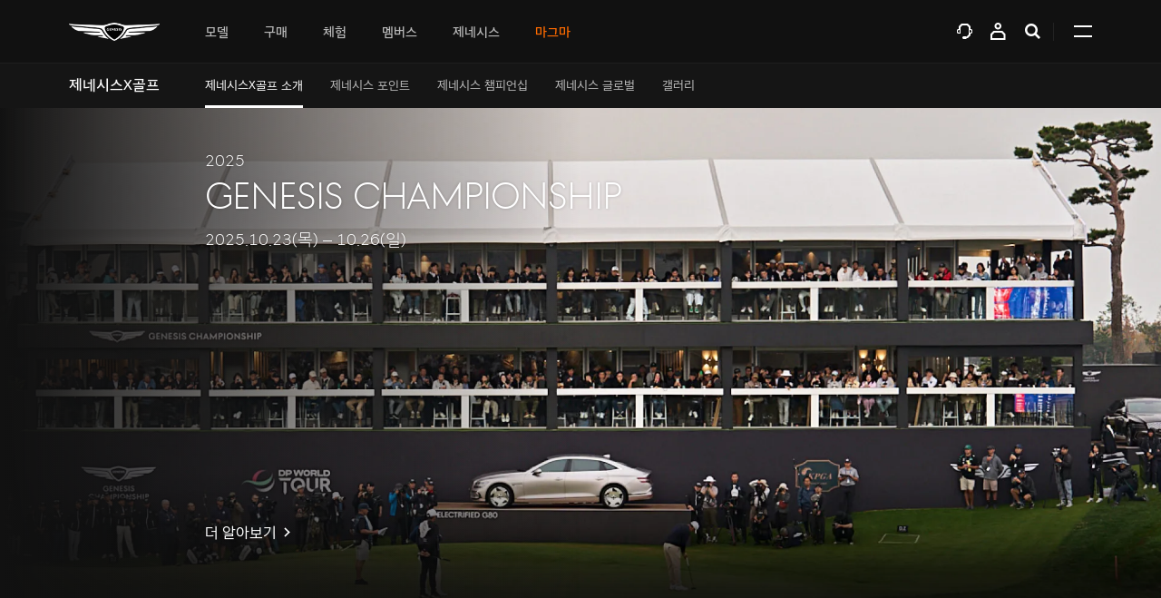

--- FILE ---
content_type: text/html;charset=utf-8
request_url: https://www.genesis.com/kr/ko/genesis/genesis-x-golf/overview.html?seq=0000000007
body_size: 33941
content:
<!DOCTYPE html>
<html lang="ko-KR">
    <head>
		<title>제네시스X골프 - 제네시스 골프 대회 및 파트너십  | 제네시스</title>
	    <meta charset="utf-8"/>
	    <meta http-equiv="X-UA-Compatible" content="IE=edge"/>
	    <meta name="viewport" content="width=device-width, initial-scale=1.0, maximum-scale=1.0, shrink-to-fit=no, user-scalable=no"/>
	    <meta name="format-detection" content="telephone=no"/>
	    
	    <link rel="shortcut icon" href="/content/dam/genesis-p2/kr/assets/utility/favicon/genesis-kr-favicon.png" type="image/x-icon"/>
	    <link rel="icon" href="/content/dam/genesis-p2/kr/assets/utility/favicon/genesis-kr-favicon.png" type="image/x-icon"/>
	    
	    
	    
	
	    
	<meta name="description" content="골프 문화를 선도하는 제네시스 (GENESIS)의 KPGA 코리안투어 스폰서십, 국내 최대 골프 대회 제네시스 챔피언십, PGA 전통의 제네시스 인비테이셔널, 제네시스 스코티시 오픈 파트너십을 소개합니다. | 제네시스"/>
	
	<link rel="canonical" href="https://www.genesis.com/kr/ko/genesis/genesis-x-golf/overview.html?seq=0000000007"/>

	<!-- hreflang -->
	
        
    

	<meta property="og:title" content="제네시스X골프 - 제네시스 골프 대회 및 파트너십  | 제네시스"/>
	<meta property="og:description" content="골프 문화를 선도하는 제네시스 (GENESIS)의 KPGA 코리안투어 스폰서십, 국내 최대 골프 대회 제네시스 챔피언십, PGA 전통의 제네시스 인비테이셔널, 제네시스 스코티시 오픈 파트너십을 소개합니다. | 제네시스"/>
	<meta property="og:type" content="website"/>
	<meta property="og:url" content="https://www.genesis.com/kr/ko/genesis/genesis-x-golf/overview.html?seq=0000000007"/>
	<meta property="og:image" content="https://www.genesis.com/content/dam/genesis-p2/kr/assets/utility/sns/genesis-kr-logo-social-1200x630-ko.jpg"/>
	<meta property="og:site_name" content="Genesis Korea"/>
	
	
	

	<meta property="twitter:title" content="제네시스X골프 - 제네시스 골프 대회 및 파트너십  | 제네시스"/>
	<meta property="twitter:description" content="골프 문화를 선도하는 제네시스 (GENESIS)의 KPGA 코리안투어 스폰서십, 국내 최대 골프 대회 제네시스 챔피언십, PGA 전통의 제네시스 인비테이셔널, 제네시스 스코티시 오픈 파트너십을 소개합니다. | 제네시스"/>
	
	<meta property="twitter:cards" content="summary"/>
	<meta property="twitter:image" content="https://www.genesis.com/content/dam/genesis-p2/kr/assets/utility/sns/genesis-kr-logo-social-900x450-ko.jpg"/>
	<meta property="twitter:url" content="https://www.genesis.com/kr/ko/genesis/genesis-x-golf/overview.html?seq=0000000007"/>
	
	
	

	

	
	    
			
			

		    
		    <!-- Google Tag Manager Exelient-->
			<script>(function(w,d,s,l,i){w[l]=w[l]||[];w[l].push({'gtm.start':
			new Date().getTime(),event:'gtm.js'});var f=d.getElementsByTagName(s)[0],
			j=d.createElement(s),dl=l!='dataLayer'?'&l='+l:'';j.async=true;j.src=
			'https://www.googletagmanager.com/gtm.js?id='+i+dl;f.parentNode.insertBefore(j,f);
			})(window,document,'script','dataLayer','GTM-WHPSRB');</script>
			<!-- End Google Tag Manager Exelient-->
		    
		    
	    
	    
	    
	            
                
    
<link rel="stylesheet" href="/etc.clientlibs/genesis-p2/global/clientlibs/clientlib-basepage.css" type="text/css">



                
                
                
		            
    
<link rel="stylesheet" href="/etc.clientlibs/genesis-p2/kr/components/structure/configuration/gnb-category/clientlibs.css" type="text/css">


                
                
                
                
	            
    
<link rel="stylesheet" href="/etc.clientlibs/genesis-p2/kr/components/structure/configuration/cookie/clientlibs.css" type="text/css">



		        
    
<link rel="stylesheet" href="/etc.clientlibs/genesis-p2/kr/components/content/feature-hero/clientlibs.css" type="text/css">
<link rel="stylesheet" href="/etc.clientlibs/genesis-p2/kr/components/content/headline/clientlibs.css" type="text/css">
<link rel="stylesheet" href="/etc.clientlibs/genesis-p2/kr/components/content/related-content/clientlibs.css" type="text/css">
<link rel="stylesheet" href="/etc.clientlibs/genesis-p2/kr/components/content/text-horizontal-image/clientlibs.css" type="text/css">
<link rel="stylesheet" href="/etc.clientlibs/genesis-p2/kr/components/content/general-cta/clientlibs.css" type="text/css">


    
		        
    
<link rel="stylesheet" href="/etc.clientlibs/genesis-p2/kr/components/structure/configuration/footer/clientlibs.css" type="text/css">



		        
		        
	            <!-- ko.css -->
	            
	                
    
<link rel="stylesheet" href="/etc.clientlibs/genesis-p2/kr/clientlibs/clientlib-ko.css" type="text/css">



	            
        
	    

	</head>
    <body>
        
        
    
        
    
<script src="/etc.clientlibs/genesis-p2/global/clientlibs/clientlib-basepage.js"></script>
<script src="/etc.clientlibs/genesis-p2/kr/clientlibs/clientlib-basepage.js"></script>





        
            <script src="//assets.adobedtm.com/712ed68a6e28/53e650ebae21/launch-64263145827f.min.js" async></script>
        
        

        <script>
            geneP2 = { lanLoc : 'ko-KR' , runmode : 'prd', clientGeoLocation : ''};

            var _deviceChannel = "pc";
            (function(a){if(/(android|bb\d+|meego).+mobile|avantgo|bada\/|blackberry|blazer|compal|elaine|fennec|hiptop|iemobile|ip(hone|od)|iris|kindle|lge |maemo|midp|mmp|mobile.+firefox|netfront|opera m(ob|in)i|palm( os)?|phone|p(ixi|re)\/|plucker|pocket|psp|series(4|6)0|symbian|treo|up\.(browser|link)|vodafone|wap|windows ce|xda|xiino/i.test(a)||/1207|6310|6590|3gso|4thp|50[1-6]i|770s|802s|a wa|abac|ac(er|oo|s\-)|ai(ko|rn)|al(av|ca|co)|amoi|an(ex|ny|yw)|aptu|ar(ch|go)|as(te|us)|attw|au(di|\-m|r |s )|avan|be(ck|ll|nq)|bi(lb|rd)|bl(ac|az)|br(e|v)w|bumb|bw\-(n|u)|c55\/|capi|ccwa|cdm\-|cell|chtm|cldc|cmd\-|co(mp|nd)|craw|da(it|ll|ng)|dbte|dc\-s|devi|dica|dmob|do(c|p)o|ds(12|\-d)|el(49|ai)|em(l2|ul)|er(ic|k0)|esl8|ez([4-7]0|os|wa|ze)|fetc|fly(\-|_)|g1 u|g560|gene|gf\-5|g\-mo|go(\.w|od)|gr(ad|un)|haie|hcit|hd\-(m|p|t)|hei\-|hi(pt|ta)|hp( i|ip)|hs\-c|ht(c(\-| |_|a|g|p|s|t)|tp)|hu(aw|tc)|i\-(20|go|ma)|i230|iac( |\-|\/)|ibro|idea|ig01|ikom|im1k|inno|ipaq|iris|ja(t|v)a|jbro|jemu|jigs|kddi|keji|kgt( |\/)|klon|kpt |kwc\-|kyo(c|k)|le(no|xi)|lg( g|\/(k|l|u)|50|54|\-[a-w])|libw|lynx|m1\-w|m3ga|m50\/|ma(te|ui|xo)|mc(01|21|ca)|m\-cr|me(rc|ri)|mi(o8|oa|ts)|mmef|mo(01|02|bi|de|do|t(\-| |o|v)|zz)|mt(50|p1|v )|mwbp|mywa|n10[0-2]|n20[2-3]|n30(0|2)|n50(0|2|5)|n7(0(0|1)|10)|ne((c|m)\-|on|tf|wf|wg|wt)|nok(6|i)|nzph|o2im|op(ti|wv)|oran|owg1|p800|pan(a|d|t)|pdxg|pg(13|\-([1-8]|c))|phil|pire|pl(ay|uc)|pn\-2|po(ck|rt|se)|prox|psio|pt\-g|qa\-a|qc(07|12|21|32|60|\-[2-7]|i\-)|qtek|r380|r600|raks|rim9|ro(ve|zo)|s55\/|sa(ge|ma|mm|ms|ny|va)|sc(01|h\-|oo|p\-)|sdk\/|se(c(\-|0|1)|47|mc|nd|ri)|sgh\-|shar|sie(\-|m)|sk\-0|sl(45|id)|sm(al|ar|b3|it|t5)|so(ft|ny)|sp(01|h\-|v\-|v )|sy(01|mb)|t2(18|50)|t6(00|10|18)|ta(gt|lk)|tcl\-|tdg\-|tel(i|m)|tim\-|t\-mo|to(pl|sh)|ts(70|m\-|m3|m5)|tx\-9|up(\.b|g1|si)|utst|v400|v750|veri|vi(rg|te)|vk(40|5[0-3]|\-v)|vm40|voda|vulc|vx(52|53|60|61|70|80|81|83|85|98)|w3c(\-| )|webc|whit|wi(g |nc|nw)|wmlb|wonu|x700|yas\-|your|zeto|zte\-/i.test(a.substr(0,4))) _deviceChannel = "mobile";})(navigator.userAgent||navigator.vendor||window.opera);

            //geneP2 = { lanLoc : 'ko-KR' };

            //for AdobeAnalytics
            var _dl = _dl || {};
//             _dl = {
//                 page_common : 
//             };
//             _dl.page_common.pageInfo["device_channel"] = _deviceChannel;
//             _dl.page_common.pageInfo["login_status"] = "N";
//
//             console.log('common _dl : ', _dl);

            //new AA
            // [GA] tagging structure
            window.dataLayer = window.dataLayer || [];

            window._dl = {
                page_common : {"pageInfo":{"siteSection":"genesis","countryCode":"kr","siteSubSection":"","languageCode":"ko","pageName":"genesis:x-golf"}}
            };
            _dl.page_common.pageInfo["pageUrl"] = document.location.href;
            _dl.page_common.pageInfo["device_channel"] = _deviceChannel;
            _dl.page_common.pageInfo["login_status"] = "N";

            if(document.location.href.split('/')[5] == "models" && document.location.href.split('/')[8] != "bto" && document.location.href.split('/')[8] != "e2e"){
                _dl.model_pip = {};

                _dl.model_pip["model_id"] = '';
                _dl.model_pip["model_name"] = '제네시스X골프';


                _dl.page_event = {};
                _dl.page_event["model_pip"] = true;
            }

            console.log('common _dl : ', _dl);
        </script>


        
            <!-- Google Tag Manager (noscript) Exelient-->
            <noscript><iframe src="https://www.googletagmanager.com/ns.html?id=GTM-WHPSRB" height="0" width="0" style="display:none;visibility:hidden"></iframe></noscript>
            <!-- End Google Tag Manager (noscript) Exelient-->
        

        <script>
            //for AdobeAnalytics
            var digitalData = digitalData || {};
            digitalData = {
                page:
//                  
                {
                	"product": {"productEvent":"", "modelName":""}
                    ,"pageInfo":{"siteSection":"","siteSubSection":"","countryCode":"","siteTemplate":"","destinationURL":"","pageID":"","languageCode":"","pageName":""}
                }
            };
            digitalData.page.pageInfo.destinationURL = document.location.href;
        </script>

        

        

            <div class="skip-navigation">
    <a href="#container">본문 바로가기</a>
</div>

            <div id="wrap">

                
                    
        
    
    
    
    <div class="type-dark">
        <header class="site-navi-bar" data-path-prefix="/content/genesis-p2" data-global-text="{
            &#34;Expand&#34; : &#34;전체 메뉴 열기&#34;,
            &#34;Collapse&#34; : &#34;전체 메뉴 닫기&#34;
        }">
            <span class="site-navi-bar__dimmed" style="display:none;"></span>
            <div class="site-navi-bar__wrap">
                <div class="site-navi-bar__main">
                    <div class="site-navi-bar__main-inner">
                        <!-- GNB Category -->
                        <div class="logo">
                            <a href="/kr/ko/main.html" title="Genesis"><img src="/etc.clientlibs/genesis-p2/global/clientlibs/clientlib-basepage/resources/images/logo.png" alt="Genesis Logo Image"/></a>
                        </div>
                        <div class="main-navigation">
                            <ul class="depth1-wrap" role="tablist">
                                
                                    
                                    
                                    <li class="depth1" role="presentation">
                                        
                                        <button type="button" class="depth1-link " id="main-tab1" aria-controls="main-panel1" role="tab" aria-selected="false" tabindex="0" data-link-name="모델" data-link-text="모델"><span>모델</span></button>
                                        <div class="depth2-layer  type-model" id="main-panel1" role="tabpanel" aria-labelledby="main-tab1">

                                            
                                                <div class="depth2-layer__inner">

                                                    <div class="cm-gnb-model">
                                                        <div class="cm-gnb-model__inner">
                                                            <div class="cm-gnb-model__lnb">
                                                                <h3>모델</h3>
                                                                <ul class="model_list">
                                                                    <li><button type="button" role="tab" class="btn-model active" data-cont-name="ALL" tabindex="0"><span>ALL</span></button></li>
                                                                </ul>
                                                                <ul class="model_list">
                                                                    
                                                                        <li><button type="button" role="tab" class="btn-model" data-cont-code="0000013345" data-cont-name="BLACK" tabindex="0"><span>BLACK</span></button></li>
                                                                    
                                                                
                                                                    
                                                                        <li><button type="button" role="tab" class="btn-model" data-cont-code="0000012768" data-cont-name="SEDAN" tabindex="0"><span>SEDAN</span></button></li>
                                                                    
                                                                
                                                                    
                                                                        <li><button type="button" role="tab" class="btn-model" data-cont-code="0000012769" data-cont-name="SUV" tabindex="0"><span>SUV</span></button></li>
                                                                    
                                                                
                                                                    
                                                                        <li class="black"><button type="button" role="tab" class="btn-model" data-cont-code="0000013394" data-cont-name="CONCEPT" tabindex="0"><span>CONCEPT</span></button></li>
                                                                    
                                                                </ul>
                                                            </div>
                                                            <div class="cm-gnb-model__conts">
                                                                <div class="cm-gnb-model__box on" data-cont="ALL">
                                                                    <div class="gnb-model-swiper">
                                                                        <div class="swiper-container">
                                                                            <div class="swiper-wrapper">
                                                                                
                                                                                    <div class="swiper-slide">
                                                                                        <div class="slide-inner">
                                                                                            <ul class="depth2-wrap three-aligns">
                                                                                                
                                                                                                    <li class="depth2">
                                                                                                        <div class="depth2-model">
                                                                                                            <div class="depth2-name">
                                                                                                                
                                                                                                                <div class="el-title">
                                                                                                                    <div class="tit">G90 Long Wheel Base Black</div>
                                                                                                                </div>
                                                                                                            </div>
                                                                                                            <div class="depth2-conent">
                                                                                                                <div class="model-img"><img src="/content/dam/genesis-p2/kr/admin/model-information/G90%20Long%20Wheel%20Base%20Black/list-thumbnail/2025-02-27/15-42-20/genesis-admin-g90-lwb-black-list.png" alt="G90 Long Wheel Base Black 2025 Model Image"/></div>
                                                                                                                <div class="model-cta">
                                                                                                                    <a href="/kr/ko/models/luxury-black-genesis/g90-long-wheel-base-black.html" class="cta-button type2" title="자세히 보기" data-model="G90 Long Wheel Base Black G90 Long Wheel Base Black" data-link-text="자세히 보기" data-link-name="모델" vehicle-code="JP69" vehicle-name="G90 Long Wheel Base Black G90 Long Wheel Base Black" vehicle-year="2025">
                                                                                                                        <span class="text">자세히 보기</span>
                                                                                                                    </a>
                                                                                                                </div>
                                                                                                                <div class="model-link">
                                                                                                                    <div class="btn-wrap">
                                                                                                                        <a href="/kr/ko/models/luxury-sedan-genesis/g90-long-wheel-base-black/bto.html" class="cm-btn-more type-white" title="견적내기" data-model="G90 Long Wheel Base Black G90 Long Wheel Base Black" data-link-text="견적내기" data-link-name="모델" vehicle-code="JP69" vehicle-name="G90 Long Wheel Base Black G90 Long Wheel Base Black" vehicle-year="2025" event-name="configurator_select_model">
                                                                                                                            <span class="text">견적내기</span>
                                                                                                                        </a>
                                                                                                                    </div>
                                                                                                                </div>
                                                                                                                <!-- [FD] 인도네시아용 모델 툴팁 : S -->
                                                                                                                <!-- KR Hide -->
                                                                                                                
                                                                                                                <!-- [FD] 인도네시아용 모델 툴팁 : S -->
                                                                                                            </div>
                                                                                                        </div>
                                                                                                    </li>
                                                                                                
                                                                                                    <li class="depth2">
                                                                                                        <div class="depth2-model">
                                                                                                            <div class="depth2-name">
                                                                                                                
                                                                                                                <div class="el-title">
                                                                                                                    <div class="tit">G90 Black</div>
                                                                                                                </div>
                                                                                                            </div>
                                                                                                            <div class="depth2-conent">
                                                                                                                <div class="model-img"><img src="/content/dam/genesis-p2/kr/admin/model-information/G90%20Black/list-thumbnail/2025-02-27/15-24-48/genesis-kr-admin-model-list-thumbnail-g90-lwb-desktop-630x240-ko.png" alt="G90 Black 25my"/></div>
                                                                                                                <div class="model-cta">
                                                                                                                    <a href="/kr/ko/models/luxury-black-genesis/g90-black.html" class="cta-button type2" title="자세히 보기" data-model=" G90 Black" data-link-text="자세히 보기" data-link-name="모델" vehicle-code="JP6W" vehicle-name=" G90 Black" vehicle-year="2025">
                                                                                                                        <span class="text">자세히 보기</span>
                                                                                                                    </a>
                                                                                                                </div>
                                                                                                                <div class="model-link">
                                                                                                                    <div class="btn-wrap">
                                                                                                                        <a href="/kr/ko/models/luxury-sedan-genesis/g90-black/bto.html" class="cm-btn-more type-white" title="견적내기" data-model=" G90 Black" data-link-text="견적내기" data-link-name="모델" vehicle-code="JP6W" vehicle-name=" G90 Black" vehicle-year="2025" event-name="configurator_select_model">
                                                                                                                            <span class="text">견적내기</span>
                                                                                                                        </a>
                                                                                                                    </div>
                                                                                                                </div>
                                                                                                                <!-- [FD] 인도네시아용 모델 툴팁 : S -->
                                                                                                                <!-- KR Hide -->
                                                                                                                
                                                                                                                <!-- [FD] 인도네시아용 모델 툴팁 : S -->
                                                                                                            </div>
                                                                                                        </div>
                                                                                                    </li>
                                                                                                
                                                                                                    <li class="depth2">
                                                                                                        <div class="depth2-model">
                                                                                                            <div class="depth2-name">
                                                                                                                
                                                                                                                <div class="el-title">
                                                                                                                    <div class="tit">G80 Black</div>
                                                                                                                </div>
                                                                                                            </div>
                                                                                                            <div class="depth2-conent">
                                                                                                                <div class="model-img"><img src="/content/dam/genesis-p2/kr/admin/model-information/G80%20Black/list-thumbnail/2025-01-06/16-00-12/genesis-kr-admin-model-list-thumbnail-g80-black-25my-pc-630x240-ko.png" alt="G80 25my Image"/></div>
                                                                                                                <div class="model-cta">
                                                                                                                    <a href="/kr/ko/models/luxury-black-genesis/g80-black.html" class="cta-button type2" title="자세히 보기" data-model=" G80 Black" data-link-text="자세히 보기" data-link-name="모델" vehicle-code="JJ6U" vehicle-name=" G80 Black" vehicle-year="2025">
                                                                                                                        <span class="text">자세히 보기</span>
                                                                                                                    </a>
                                                                                                                </div>
                                                                                                                <div class="model-link">
                                                                                                                    <div class="btn-wrap">
                                                                                                                        <a href="/kr/ko/models/luxury-sedan-genesis/g80-black/bto.html" class="cm-btn-more type-white" title="견적내기" data-model=" G80 Black" data-link-text="견적내기" data-link-name="모델" vehicle-code="JJ6U" vehicle-name=" G80 Black" vehicle-year="2025" event-name="configurator_select_model">
                                                                                                                            <span class="text">견적내기</span>
                                                                                                                        </a>
                                                                                                                    </div>
                                                                                                                </div>
                                                                                                                <!-- [FD] 인도네시아용 모델 툴팁 : S -->
                                                                                                                <!-- KR Hide -->
                                                                                                                
                                                                                                                <!-- [FD] 인도네시아용 모델 툴팁 : S -->
                                                                                                            </div>
                                                                                                        </div>
                                                                                                    </li>
                                                                                                
                                                                                                    <li class="depth2">
                                                                                                        <div class="depth2-model">
                                                                                                            <div class="depth2-name">
                                                                                                                
                                                                                                                <div class="el-title">
                                                                                                                    <div class="tit">GV80 Coupe Black</div>
                                                                                                                </div>
                                                                                                            </div>
                                                                                                            <div class="depth2-conent">
                                                                                                                <div class="model-img"><img src="/content/dam/genesis-p2/kr/admin/model-information/GV80%20Coupe%20Black/list-thumbnail/2025-09-05/16-54-16/genesis-kr-admin-model-list-thumbnail-gv80-coupe-black-desktop-630x240-ko.png" alt="GV80 Coupe Black 2026 이미지"/></div>
                                                                                                                <div class="model-cta">
                                                                                                                    <a href="/kr/ko/models/luxury-black-genesis/gv80-coupe-black.html" class="cta-button type2" title="자세히 보기" data-model=" GV80 Coupe Black" data-link-text="자세히 보기" data-link-name="모델" vehicle-code="JXQY" vehicle-name=" GV80 Coupe Black" vehicle-year="2026">
                                                                                                                        <span class="text">자세히 보기</span>
                                                                                                                    </a>
                                                                                                                </div>
                                                                                                                <div class="model-link">
                                                                                                                    <div class="btn-wrap">
                                                                                                                        <a href="/kr/ko/models/luxury-suv-genesis/gv80-coupe-black/bto.html" class="cm-btn-more type-white" title="견적내기" data-model=" GV80 Coupe Black" data-link-text="견적내기" data-link-name="모델" vehicle-code="JXQY" vehicle-name=" GV80 Coupe Black" vehicle-year="2026" event-name="configurator_select_model">
                                                                                                                            <span class="text">견적내기</span>
                                                                                                                        </a>
                                                                                                                    </div>
                                                                                                                </div>
                                                                                                                <!-- [FD] 인도네시아용 모델 툴팁 : S -->
                                                                                                                <!-- KR Hide -->
                                                                                                                
                                                                                                                <!-- [FD] 인도네시아용 모델 툴팁 : S -->
                                                                                                            </div>
                                                                                                        </div>
                                                                                                    </li>
                                                                                                
                                                                                                    <li class="depth2">
                                                                                                        <div class="depth2-model">
                                                                                                            <div class="depth2-name">
                                                                                                                
                                                                                                                <div class="el-title">
                                                                                                                    <div class="tit">GV80 Black</div>
                                                                                                                </div>
                                                                                                            </div>
                                                                                                            <div class="depth2-conent">
                                                                                                                <div class="model-img"><img src="/content/dam/genesis-p2/kr/admin/model-information/GV80%20Black/list-thumbnail/2025-09-05/16-51-37/genesis-kr-admin-model-list-thumbnail-gv80-black-desktop-630x240-ko.png" alt="GV80 Black 2026 이미지"/></div>
                                                                                                                <div class="model-cta">
                                                                                                                    <a href="/kr/ko/models/luxury-black-genesis/gv80-black.html" class="cta-button type2" title="자세히 보기" data-model=" GV80 Black" data-link-text="자세히 보기" data-link-name="모델" vehicle-code="JXK1" vehicle-name=" GV80 Black" vehicle-year="2026">
                                                                                                                        <span class="text">자세히 보기</span>
                                                                                                                    </a>
                                                                                                                </div>
                                                                                                                <div class="model-link">
                                                                                                                    <div class="btn-wrap">
                                                                                                                        <a href="/kr/ko/models/luxury-suv-genesis/gv80-black/bto.html" class="cm-btn-more type-white" title="견적내기" data-model=" GV80 Black" data-link-text="견적내기" data-link-name="모델" vehicle-code="JXK1" vehicle-name=" GV80 Black" vehicle-year="2026" event-name="configurator_select_model">
                                                                                                                            <span class="text">견적내기</span>
                                                                                                                        </a>
                                                                                                                    </div>
                                                                                                                </div>
                                                                                                                <!-- [FD] 인도네시아용 모델 툴팁 : S -->
                                                                                                                <!-- KR Hide -->
                                                                                                                
                                                                                                                <!-- [FD] 인도네시아용 모델 툴팁 : S -->
                                                                                                            </div>
                                                                                                        </div>
                                                                                                    </li>
                                                                                                
                                                                                                    <li class="depth2">
                                                                                                        <div class="depth2-model">
                                                                                                            <div class="depth2-name">
                                                                                                                
                                                                                                                <div class="el-title">
                                                                                                                    <div class="tit">G90 Long Wheel Base</div>
                                                                                                                </div>
                                                                                                            </div>
                                                                                                            <div class="depth2-conent">
                                                                                                                <div class="model-img"><img src="/content/dam/genesis-p2/kr/admin/model-information/G90%20Long%20Wheel%20Base/list-thumbnail/2025-02-27/15-23-57/genesis-kr-admin-model-list-thumbnail-g90-lwb-desktop-630x240-ko.png" alt="G90 Long Wheel Base 25my"/></div>
                                                                                                                <div class="model-cta">
                                                                                                                    <a href="/kr/ko/models/luxury-sedan-genesis/g90-long-wheel-base.html" class="cta-button type2" title="자세히 보기" data-model="LONG WHEEL BASE G90 Long Wheel Base" data-link-text="자세히 보기" data-link-name="모델" vehicle-code="JP6J" vehicle-name="LONG WHEEL BASE G90 Long Wheel Base" vehicle-year="2025">
                                                                                                                        <span class="text">자세히 보기</span>
                                                                                                                    </a>
                                                                                                                </div>
                                                                                                                <div class="model-link">
                                                                                                                    <div class="btn-wrap">
                                                                                                                        <a href="/kr/ko/models/luxury-sedan-genesis/g90-long-wheel-base/bto.html" class="cm-btn-more type-white" title="견적내기" data-model="LONG WHEEL BASE G90 Long Wheel Base" data-link-text="견적내기" data-link-name="모델" vehicle-code="JP6J" vehicle-name="LONG WHEEL BASE G90 Long Wheel Base" vehicle-year="2025" event-name="configurator_select_model">
                                                                                                                            <span class="text">견적내기</span>
                                                                                                                        </a>
                                                                                                                    </div>
                                                                                                                </div>
                                                                                                                <!-- [FD] 인도네시아용 모델 툴팁 : S -->
                                                                                                                <!-- KR Hide -->
                                                                                                                
                                                                                                                <!-- [FD] 인도네시아용 모델 툴팁 : S -->
                                                                                                            </div>
                                                                                                        </div>
                                                                                                    </li>
                                                                                                
                                                                                                    <li class="depth2">
                                                                                                        <div class="depth2-model">
                                                                                                            <div class="depth2-name">
                                                                                                                
                                                                                                                <div class="el-title">
                                                                                                                    <div class="tit">G90</div>
                                                                                                                </div>
                                                                                                            </div>
                                                                                                            <div class="depth2-conent">
                                                                                                                <div class="model-img"><img src="/content/dam/genesis-p2/kr/admin/model-information/G90/list-thumbnail/2025-02-27/15-21-43/genesis-kr-admin-model-list-thumbnail-g90-desktop-630x240-ko.png" alt="G90 25my"/></div>
                                                                                                                <div class="model-cta">
                                                                                                                    <a href="/kr/ko/models/luxury-sedan-genesis/g90.html" class="cta-button type2" title="자세히 보기" data-model=" G90" data-link-text="자세히 보기" data-link-name="모델" vehicle-code="JP6B" vehicle-name=" G90" vehicle-year="2025">
                                                                                                                        <span class="text">자세히 보기</span>
                                                                                                                    </a>
                                                                                                                </div>
                                                                                                                <div class="model-link">
                                                                                                                    <div class="btn-wrap">
                                                                                                                        <a href="/kr/ko/models/luxury-sedan-genesis/g90/bto-entry.html" class="cm-btn-more type-white" title="견적내기" data-model=" G90" data-link-text="견적내기" data-link-name="모델" vehicle-code="JP6B" vehicle-name=" G90" vehicle-year="2025" event-name="configurator_select_model">
                                                                                                                            <span class="text">견적내기</span>
                                                                                                                        </a>
                                                                                                                    </div>
                                                                                                                
                                                                                                                    <div class="btn-wrap">
                                                                                                                        <a href="/kr/ko/experience/genesis-drive/genesis-test-drive.html?s=01&m=JP4B" class="cm-btn-more type-white" title="시승 신청" data-model=" G90" data-link-text="시승 신청" data-link-name="모델" vehicle-code="JP6B" vehicle-name=" G90" vehicle-year="2025" event-name="testdrive_select_model">
                                                                                                                            <span class="text">시승 신청</span>
                                                                                                                        </a>
                                                                                                                    </div>
                                                                                                                </div>
                                                                                                                <!-- [FD] 인도네시아용 모델 툴팁 : S -->
                                                                                                                <!-- KR Hide -->
                                                                                                                
                                                                                                                <!-- [FD] 인도네시아용 모델 툴팁 : S -->
                                                                                                            </div>
                                                                                                        </div>
                                                                                                    </li>
                                                                                                
                                                                                                    <li class="depth2">
                                                                                                        <div class="depth2-model">
                                                                                                            <div class="depth2-name">
                                                                                                                
                                                                                                                <div class="el-title">
                                                                                                                    <div class="tit">G80</div>
                                                                                                                </div>
                                                                                                            </div>
                                                                                                            <div class="depth2-conent">
                                                                                                                <div class="model-img"><img src="/content/dam/genesis-p2/kr/admin/model-information/G80/list-thumbnail/2025-01-06/13-48-53/genesis-kr-admin-model-list-thumbnail-g80-25my-pc-630x240-ko.png" alt="G80 25my Image"/></div>
                                                                                                                <div class="model-cta">
                                                                                                                    <a href="/kr/ko/models/luxury-sedan-genesis/g80.html" class="cta-button type2" title="자세히 보기" data-model=" G80" data-link-text="자세히 보기" data-link-name="모델" vehicle-code="JJ6B" vehicle-name=" G80" vehicle-year="2025">
                                                                                                                        <span class="text">자세히 보기</span>
                                                                                                                    </a>
                                                                                                                </div>
                                                                                                                <div class="model-link">
                                                                                                                    <div class="btn-wrap">
                                                                                                                        <a href="/kr/ko/models/luxury-sedan-genesis/g80/bto-entry.html" class="cm-btn-more type-white" title="견적내기" data-model=" G80" data-link-text="견적내기" data-link-name="모델" vehicle-code="JJ6B" vehicle-name=" G80" vehicle-year="2025" event-name="configurator_select_model">
                                                                                                                            <span class="text">견적내기</span>
                                                                                                                        </a>
                                                                                                                    </div>
                                                                                                                
                                                                                                                    <div class="btn-wrap">
                                                                                                                        <a href="/kr/ko/experience/genesis-drive/genesis-test-drive.html?s=01&m=JJ6B" class="cm-btn-more type-white" title="시승 신청" data-model=" G80" data-link-text="시승 신청" data-link-name="모델" vehicle-code="JJ6B" vehicle-name=" G80" vehicle-year="2025" event-name="testdrive_select_model">
                                                                                                                            <span class="text">시승 신청</span>
                                                                                                                        </a>
                                                                                                                    </div>
                                                                                                                </div>
                                                                                                                <!-- [FD] 인도네시아용 모델 툴팁 : S -->
                                                                                                                <!-- KR Hide -->
                                                                                                                
                                                                                                                <!-- [FD] 인도네시아용 모델 툴팁 : S -->
                                                                                                            </div>
                                                                                                        </div>
                                                                                                    </li>
                                                                                                
                                                                                                    <li class="depth2">
                                                                                                        <div class="depth2-model">
                                                                                                            <div class="depth2-name">
                                                                                                                
                                                                                                                <div class="el-title">
                                                                                                                    <div class="tit">Electrified G80</div>
                                                                                                                </div>
                                                                                                            </div>
                                                                                                            <div class="depth2-conent">
                                                                                                                <div class="model-img"><img src="/content/dam/genesis-p2/kr/admin/model-information/Electrified%20G80/list-thumbnail/2025-09-03/15-46-50/genesis-kr-admin-model-list-thumbnail-electrified-g80-25fl-630x240.png" alt="Electrified G80 2025 차량 이미지"/></div>
                                                                                                                <div class="model-cta">
                                                                                                                    <a href="/kr/ko/models/luxury-sedan-genesis/electrified-g80.html" class="cta-button type2" title="자세히 보기" data-model="ELECTRIFIED Electrified G80" data-link-text="자세히 보기" data-link-name="모델" vehicle-code="JI4B" vehicle-name="ELECTRIFIED Electrified G80" vehicle-year="2025">
                                                                                                                        <span class="text">자세히 보기</span>
                                                                                                                    </a>
                                                                                                                </div>
                                                                                                                <div class="model-link">
                                                                                                                    <div class="btn-wrap">
                                                                                                                        <a href="/kr/ko/models/luxury-sedan-genesis/electrified-g80/bto-entry.html" class="cm-btn-more type-white" title="견적내기" data-model="ELECTRIFIED Electrified G80" data-link-text="견적내기" data-link-name="모델" vehicle-code="JI4B" vehicle-name="ELECTRIFIED Electrified G80" vehicle-year="2025" event-name="configurator_select_model">
                                                                                                                            <span class="text">견적내기</span>
                                                                                                                        </a>
                                                                                                                    </div>
                                                                                                                
                                                                                                                    <div class="btn-wrap">
                                                                                                                        <a href="/kr/ko/experience/genesis-drive/genesis-test-drive.html?s=01&m=JI3B" class="cm-btn-more type-white" title="시승 신청" data-model="ELECTRIFIED Electrified G80" data-link-text="시승 신청" data-link-name="모델" vehicle-code="JI4B" vehicle-name="ELECTRIFIED Electrified G80" vehicle-year="2025" event-name="testdrive_select_model">
                                                                                                                            <span class="text">시승 신청</span>
                                                                                                                        </a>
                                                                                                                    </div>
                                                                                                                </div>
                                                                                                                <!-- [FD] 인도네시아용 모델 툴팁 : S -->
                                                                                                                <!-- KR Hide -->
                                                                                                                
                                                                                                                <!-- [FD] 인도네시아용 모델 툴팁 : S -->
                                                                                                            </div>
                                                                                                        </div>
                                                                                                    </li>
                                                                                                
                                                                                                    <li class="depth2">
                                                                                                        <div class="depth2-model">
                                                                                                            <div class="depth2-name">
                                                                                                                
                                                                                                                <div class="el-title">
                                                                                                                    <div class="tit">G70</div>
                                                                                                                </div>
                                                                                                            </div>
                                                                                                            <div class="depth2-conent">
                                                                                                                <div class="model-img"><img src="/content/dam/genesis-p2/kr/admin/model-information/G70/list-thumbnail/2024-07-03/11-29-48/genesis-kr-admin-model-list-thumbnail-g70-desktop-630x240-kr.png" alt="G70 25MY 이미지"/></div>
                                                                                                                <div class="model-cta">
                                                                                                                    <a href="/kr/ko/models/luxury-sedan-genesis/g70.html" class="cta-button type2" title="자세히 보기" data-model=" G70" data-link-text="자세히 보기" data-link-name="모델" vehicle-code="JU4B" vehicle-name=" G70" vehicle-year="2025">
                                                                                                                        <span class="text">자세히 보기</span>
                                                                                                                    </a>
                                                                                                                </div>
                                                                                                                <div class="model-link">
                                                                                                                    <div class="btn-wrap">
                                                                                                                        <a href="/kr/ko/models/luxury-sedan-genesis/g70/bto-entry.html" class="cm-btn-more type-white" title="견적내기" data-model=" G70" data-link-text="견적내기" data-link-name="모델" vehicle-code="JU4B" vehicle-name=" G70" vehicle-year="2025" event-name="configurator_select_model">
                                                                                                                            <span class="text">견적내기</span>
                                                                                                                        </a>
                                                                                                                    </div>
                                                                                                                
                                                                                                                    <div class="btn-wrap">
                                                                                                                        <a href="/kr/ko/experience/genesis-drive/genesis-test-drive.html?s=01&m=JU3B" class="cm-btn-more type-white" title="시승 신청" data-model=" G70" data-link-text="시승 신청" data-link-name="모델" vehicle-code="JU4B" vehicle-name=" G70" vehicle-year="2025" event-name="testdrive_select_model">
                                                                                                                            <span class="text">시승 신청</span>
                                                                                                                        </a>
                                                                                                                    </div>
                                                                                                                </div>
                                                                                                                <!-- [FD] 인도네시아용 모델 툴팁 : S -->
                                                                                                                <!-- KR Hide -->
                                                                                                                
                                                                                                                <!-- [FD] 인도네시아용 모델 툴팁 : S -->
                                                                                                            </div>
                                                                                                        </div>
                                                                                                    </li>
                                                                                                
                                                                                                    <li class="depth2">
                                                                                                        <div class="depth2-model">
                                                                                                            <div class="depth2-name">
                                                                                                                
                                                                                                                <div class="el-title">
                                                                                                                    <div class="tit">G70 Shooting Brake</div>
                                                                                                                </div>
                                                                                                            </div>
                                                                                                            <div class="depth2-conent">
                                                                                                                <div class="model-img"><img src="/content/dam/genesis-p2/kr/admin/model-information/G70/list-thumbnail/2024-07-03/11-31-18/genesis-kr-admin-model-list-thumbnail-g70-shooting-brake-desktop-630x240-kr.png" alt="G70 Shooting Brake 25MY 이미지"/></div>
                                                                                                                <div class="model-cta">
                                                                                                                    <a href="/kr/ko/models/luxury-sedan-genesis/g70-shooting-brake.html" class="cta-button type2" title="자세히 보기" data-model="SHOOTING BRAKE G70 Shooting Brake" data-link-text="자세히 보기" data-link-name="모델" vehicle-code="JU4U" vehicle-name="SHOOTING BRAKE G70 Shooting Brake" vehicle-year="2025">
                                                                                                                        <span class="text">자세히 보기</span>
                                                                                                                    </a>
                                                                                                                </div>
                                                                                                                <div class="model-link">
                                                                                                                    <div class="btn-wrap">
                                                                                                                        <a href="/kr/ko/models/luxury-sedan-genesis/g70-shooting-brake/bto-entry.html" class="cm-btn-more type-white" title="견적내기" data-model="SHOOTING BRAKE G70 Shooting Brake" data-link-text="견적내기" data-link-name="모델" vehicle-code="JU4U" vehicle-name="SHOOTING BRAKE G70 Shooting Brake" vehicle-year="2025" event-name="configurator_select_model">
                                                                                                                            <span class="text">견적내기</span>
                                                                                                                        </a>
                                                                                                                    </div>
                                                                                                                </div>
                                                                                                                <!-- [FD] 인도네시아용 모델 툴팁 : S -->
                                                                                                                <!-- KR Hide -->
                                                                                                                
                                                                                                                <!-- [FD] 인도네시아용 모델 툴팁 : S -->
                                                                                                            </div>
                                                                                                        </div>
                                                                                                    </li>
                                                                                                
                                                                                                    <li class="depth2">
                                                                                                        <div class="depth2-model">
                                                                                                            <div class="depth2-name">
                                                                                                                
                                                                                                                <div class="el-title">
                                                                                                                    <div class="tit">GV80 Coupe</div>
                                                                                                                </div>
                                                                                                            </div>
                                                                                                            <div class="depth2-conent">
                                                                                                                <div class="model-img"><img src="/content/dam/genesis-p2/kr/admin/model-information/GV80%20Coupe/list-thumbnail/2025-09-05/16-47-57/genesis-kr-admin-model-list-thumbnail-gv80-coupe-desktop-630x240-ko.png" alt="GV80 Coupe 26MY 이미지"/></div>
                                                                                                                <div class="model-cta">
                                                                                                                    <a href="/kr/ko/models/luxury-suv-genesis/gv80-coupe.html" class="cta-button type2" title="자세히 보기" data-model=" GV80 Coupe" data-link-text="자세히 보기" data-link-name="모델" vehicle-code="JXQB" vehicle-name=" GV80 Coupe" vehicle-year="2026">
                                                                                                                        <span class="text">자세히 보기</span>
                                                                                                                    </a>
                                                                                                                </div>
                                                                                                                <div class="model-link">
                                                                                                                    <div class="btn-wrap">
                                                                                                                        <a href="/kr/ko/models/luxury-suv-genesis/gv80-coupe/bto-entry.html" class="cm-btn-more type-white" title="견적내기" data-model=" GV80 Coupe" data-link-text="견적내기" data-link-name="모델" vehicle-code="JXQB" vehicle-name=" GV80 Coupe" vehicle-year="2026" event-name="configurator_select_model">
                                                                                                                            <span class="text">견적내기</span>
                                                                                                                        </a>
                                                                                                                    </div>
                                                                                                                
                                                                                                                    <div class="btn-wrap">
                                                                                                                        <a href="/kr/ko/experience/genesis-drive/genesis-test-drive.html?s=01&m=JXQB" class="cm-btn-more type-white" title="시승 신청 " data-model=" GV80 Coupe" data-link-text="시승 신청 " data-link-name="모델" vehicle-code="JXQB" vehicle-name=" GV80 Coupe" vehicle-year="2026" event-name="testdrive_select_model">
                                                                                                                            <span class="text">시승 신청 </span>
                                                                                                                        </a>
                                                                                                                    </div>
                                                                                                                </div>
                                                                                                                <!-- [FD] 인도네시아용 모델 툴팁 : S -->
                                                                                                                <!-- KR Hide -->
                                                                                                                
                                                                                                                <!-- [FD] 인도네시아용 모델 툴팁 : S -->
                                                                                                            </div>
                                                                                                        </div>
                                                                                                    </li>
                                                                                                
                                                                                                    <li class="depth2">
                                                                                                        <div class="depth2-model">
                                                                                                            <div class="depth2-name">
                                                                                                                
                                                                                                                <div class="el-title">
                                                                                                                    <div class="tit">GV80</div>
                                                                                                                </div>
                                                                                                            </div>
                                                                                                            <div class="depth2-conent">
                                                                                                                <div class="model-img"><img src="/content/dam/genesis-p2/kr/admin/model-information/GV80/list-thumbnail/2025-09-05/16-44-12/genesis-kr-admin-model-list-thumbnail-gv80-desktop-630x240-ko.png" alt="GV80 26MY 이미지"/></div>
                                                                                                                <div class="model-cta">
                                                                                                                    <a href="/kr/ko/models/luxury-suv-genesis/gv80.html" class="cta-button type2" title="자세히 보기" data-model=" GV80" data-link-text="자세히 보기" data-link-name="모델" vehicle-code="JXKB" vehicle-name=" GV80" vehicle-year="2026">
                                                                                                                        <span class="text">자세히 보기</span>
                                                                                                                    </a>
                                                                                                                </div>
                                                                                                                <div class="model-link">
                                                                                                                    <div class="btn-wrap">
                                                                                                                        <a href="/kr/ko/models/luxury-suv-genesis/gv80/bto-entry.html" class="cm-btn-more type-white" title="견적내기" data-model=" GV80" data-link-text="견적내기" data-link-name="모델" vehicle-code="JXKB" vehicle-name=" GV80" vehicle-year="2026" event-name="configurator_select_model">
                                                                                                                            <span class="text">견적내기</span>
                                                                                                                        </a>
                                                                                                                    </div>
                                                                                                                
                                                                                                                    <div class="btn-wrap">
                                                                                                                        <a href="/kr/ko/experience/genesis-drive/genesis-test-drive.html?s=01&m=JXKB" class="cm-btn-more type-white" title="시승 신청" data-model=" GV80" data-link-text="시승 신청" data-link-name="모델" vehicle-code="JXKB" vehicle-name=" GV80" vehicle-year="2026" event-name="testdrive_select_model">
                                                                                                                            <span class="text">시승 신청</span>
                                                                                                                        </a>
                                                                                                                    </div>
                                                                                                                </div>
                                                                                                                <!-- [FD] 인도네시아용 모델 툴팁 : S -->
                                                                                                                <!-- KR Hide -->
                                                                                                                
                                                                                                                <!-- [FD] 인도네시아용 모델 툴팁 : S -->
                                                                                                            </div>
                                                                                                        </div>
                                                                                                    </li>
                                                                                                
                                                                                                    <li class="depth2">
                                                                                                        <div class="depth2-model">
                                                                                                            <div class="depth2-name">
                                                                                                                
                                                                                                                <div class="el-title">
                                                                                                                    <div class="tit">GV70</div>
                                                                                                                </div>
                                                                                                            </div>
                                                                                                            <div class="depth2-conent">
                                                                                                                <div class="model-img"><img src="/content/dam/genesis-p2/kr/admin/model-information/GV70/list-thumbnail/2025-10-10/11-18-12/genesis-kr-admin-model-list-thumbnail-gv70-desktop-630x240-ko.png" alt="GV70 2026 Model Image"/></div>
                                                                                                                <div class="model-cta">
                                                                                                                    <a href="/kr/ko/models/luxury-suv-genesis/gv70.html" class="cta-button type2" title="자세히 보기" data-model=" GV70" data-link-text="자세히 보기" data-link-name="모델" vehicle-code="JK7B" vehicle-name=" GV70" vehicle-year="2026">
                                                                                                                        <span class="text">자세히 보기</span>
                                                                                                                    </a>
                                                                                                                </div>
                                                                                                                <div class="model-link">
                                                                                                                    <div class="btn-wrap">
                                                                                                                        <a href="/kr/ko/models/luxury-suv-genesis/gv70/bto-entry.html" class="cm-btn-more type-white" title="견적내기" data-model=" GV70" data-link-text="견적내기" data-link-name="모델" vehicle-code="JK7B" vehicle-name=" GV70" vehicle-year="2026" event-name="configurator_select_model">
                                                                                                                            <span class="text">견적내기</span>
                                                                                                                        </a>
                                                                                                                    </div>
                                                                                                                
                                                                                                                    <div class="btn-wrap">
                                                                                                                        <a href="/kr/ko/experience/genesis-drive/genesis-test-drive.html?s=01&m=JK7B" class="cm-btn-more type-white" title="시승 신청" data-model=" GV70" data-link-text="시승 신청" data-link-name="모델" vehicle-code="JK7B" vehicle-name=" GV70" vehicle-year="2026" event-name="testdrive_select_model">
                                                                                                                            <span class="text">시승 신청</span>
                                                                                                                        </a>
                                                                                                                    </div>
                                                                                                                </div>
                                                                                                                <!-- [FD] 인도네시아용 모델 툴팁 : S -->
                                                                                                                <!-- KR Hide -->
                                                                                                                
                                                                                                                <!-- [FD] 인도네시아용 모델 툴팁 : S -->
                                                                                                            </div>
                                                                                                        </div>
                                                                                                    </li>
                                                                                                
                                                                                                    <li class="depth2">
                                                                                                        <div class="depth2-model">
                                                                                                            <div class="depth2-name">
                                                                                                                
                                                                                                                <div class="el-title">
                                                                                                                    <div class="tit">Electrified GV70</div>
                                                                                                                </div>
                                                                                                            </div>
                                                                                                            <div class="depth2-conent">
                                                                                                                <div class="model-img"><img src="/content/dam/genesis-p2/kr/admin/model-information/Electrified%20GV70/list-thumbnail/2025-01-13/15-12-23/JK1EV-CeresBlue-MSA-01-18F-630x240.png" alt="Electrified GV70 25my 이미지"/></div>
                                                                                                                <div class="model-cta">
                                                                                                                    <a href="/kr/ko/models/luxury-suv-genesis/electrified-gv70.html" class="cta-button type2" title="자세히 보기" data-model="ELECTRIFIED Electrified GV70" data-link-text="자세히 보기" data-link-name="모델" vehicle-code="JV4B" vehicle-name="ELECTRIFIED Electrified GV70" vehicle-year="2025">
                                                                                                                        <span class="text">자세히 보기</span>
                                                                                                                    </a>
                                                                                                                </div>
                                                                                                                <div class="model-link">
                                                                                                                    <div class="btn-wrap">
                                                                                                                        <a href="/kr/ko/models/luxury-suv-genesis/electrified-gv70/bto-entry.html" class="cm-btn-more type-white" title="견적내기" data-model="ELECTRIFIED Electrified GV70" data-link-text="견적내기" data-link-name="모델" vehicle-code="JV4B" vehicle-name="ELECTRIFIED Electrified GV70" vehicle-year="2025" event-name="configurator_select_model">
                                                                                                                            <span class="text">견적내기</span>
                                                                                                                        </a>
                                                                                                                    </div>
                                                                                                                
                                                                                                                    <div class="btn-wrap">
                                                                                                                        <a href="/kr/ko/experience/genesis-drive/genesis-test-drive.html?s=01&m=JV4B" class="cm-btn-more type-white" title="시승 신청" data-model="ELECTRIFIED Electrified GV70" data-link-text="시승 신청" data-link-name="모델" vehicle-code="JV4B" vehicle-name="ELECTRIFIED Electrified GV70" vehicle-year="2025" event-name="testdrive_select_model">
                                                                                                                            <span class="text">시승 신청</span>
                                                                                                                        </a>
                                                                                                                    </div>
                                                                                                                </div>
                                                                                                                <!-- [FD] 인도네시아용 모델 툴팁 : S -->
                                                                                                                <!-- KR Hide -->
                                                                                                                
                                                                                                                <!-- [FD] 인도네시아용 모델 툴팁 : S -->
                                                                                                            </div>
                                                                                                        </div>
                                                                                                    </li>
                                                                                                
                                                                                                    <li class="depth2">
                                                                                                        <div class="depth2-model">
                                                                                                            <div class="depth2-name">
                                                                                                                
                                                                                                                <div class="el-title">
                                                                                                                    <div class="tit">GV60</div>
                                                                                                                </div>
                                                                                                            </div>
                                                                                                            <div class="depth2-conent">
                                                                                                                <div class="model-img"><img src="/content/dam/genesis-p2/kr/admin/model-information/GV60/list-thumbnail/2025-02-27/09-58-20/genesis-kr-admin-model-list-thumbnail-gv60-fl-desktop-630x240-ko.png" alt="GV60 2025 Model Image"/></div>
                                                                                                                <div class="model-cta">
                                                                                                                    <a href="/kr/ko/models/luxury-suv-genesis/gv60.html" class="cta-button type2" title="자세히 보기" data-model=" GV60" data-link-text="자세히 보기" data-link-name="모델" vehicle-code="JW5B" vehicle-name=" GV60" vehicle-year="2025">
                                                                                                                        <span class="text">자세히 보기</span>
                                                                                                                    </a>
                                                                                                                </div>
                                                                                                                <div class="model-link">
                                                                                                                    <div class="btn-wrap">
                                                                                                                        <a href="/kr/ko/models/luxury-suv-genesis/gv60/bto-entry.html" class="cm-btn-more type-white" title="견적내기" data-model=" GV60" data-link-text="견적내기" data-link-name="모델" vehicle-code="JW5B" vehicle-name=" GV60" vehicle-year="2025" event-name="configurator_select_model">
                                                                                                                            <span class="text">견적내기</span>
                                                                                                                        </a>
                                                                                                                    </div>
                                                                                                                
                                                                                                                    <div class="btn-wrap">
                                                                                                                        <a href="/kr/ko/experience/genesis-drive/genesis-test-drive.html?s=01&m=JW5B" class="cm-btn-more type-white" title="시승 신청" data-model=" GV60" data-link-text="시승 신청" data-link-name="모델" vehicle-code="JW5B" vehicle-name=" GV60" vehicle-year="2025" event-name="testdrive_select_model">
                                                                                                                            <span class="text">시승 신청</span>
                                                                                                                        </a>
                                                                                                                    </div>
                                                                                                                </div>
                                                                                                                <!-- [FD] 인도네시아용 모델 툴팁 : S -->
                                                                                                                <!-- KR Hide -->
                                                                                                                
                                                                                                                <!-- [FD] 인도네시아용 모델 툴팁 : S -->
                                                                                                            </div>
                                                                                                        </div>
                                                                                                    </li>
                                                                                                
                                                                                            </ul>
                                                                                        </div>
                                                                                    </div>
                                                                                

                                                                            </div>
                                                                            <div class="swiper-pagination"></div>
                                                                        </div>
                                                                        <div class="swiper-button-prev"><button type="button"><span class="blind">이전 슬라이드</span></button></div>
                                                                        <div class="swiper-button-next"><button type="button"><span class="blind">다음 슬라이드</span></button></div>
                                                                    </div>
                                                                </div><!--//cm-gnb-model__box-->
                                                                
                                                                    
                                                                        <div class="cm-gnb-model__box" data-cont="BLACK">
                                                                            <div class="gnb-model-swiper">
                                                                                <div class="swiper-container">
                                                                                    <div class="swiper-wrapper">
                                                                                        
                                                                                            
                                                                                                
                                                                                                    <!-- <sly data-sly-test="true"> -->
                                                                                                    <div class="swiper-slide">
                                                                                                        <div class="slide-inner">
                                                                                                            <ul class="depth2-wrap three-aligns">
                                                                                                                
                                                                                                                    <li class="depth2">
                                                                                                                        <div class="depth2-model">
                                                                                                                            <div class="depth2-name">
<!--                                                                                                                                <span class="el-eyebrow">G90 Long Wheel Base Black</span>-->
<!--                                                                                                                                <span data-sly-test="" class="stx"></span>-->
                                                                                                                                <div class="el-title">
                                                                                                                                    <div class="tit">G90 Long Wheel Base Black</div>
<!--                                                                                                                                    <span class="exicon" data-sly-test="">-->
<!--                                                                                                                                            <img src="" alt="" />-->
<!--                                                                                                                                            <img src="" alt="" data-sly-test=""/>-->
<!--                                                                                                                                        </span>-->
                                                                                                                                </div>
                                                                                                                            </div>
                                                                                                                            <div class="depth2-conent">
                                                                                                                                <div class="model-img"><img src="/content/dam/genesis-p2/kr/admin/model-information/G90%20Long%20Wheel%20Base%20Black/list-thumbnail/2025-02-27/15-42-20/genesis-admin-g90-lwb-black-list.png" alt="G90 Long Wheel Base Black 2025 Model Image"/></div>
                                                                                                                                <div class="model-cta">
                                                                                                                                    <a href="/kr/ko/models/luxury-black-genesis/g90-long-wheel-base-black.html" class="cta-button type2" title="자세히 보기" data-link-name="모델" vehicle-code="JP69" vehicle-name="G90 Long Wheel Base Black G90 Long Wheel Base Black" vehicle-year="2025">
                                                                                                                                        <span class="text">자세히 보기</span>
                                                                                                                                        <!--                                                                                                                                                 <span class="masker" aria-hidden="true"><span>자세히 보기</span></span> -->
                                                                                                                                    </a>
                                                                                                                                </div>
                                                                                                                                <div class="model-link">
                                                                                                                                    <div class="btn-wrap">
                                                                                                                                        <a href="/kr/ko/models/luxury-sedan-genesis/g90-long-wheel-base-black/bto.html" class="cm-btn-more type-white" title="견적내기" data-link-name="모델" data-link-text="견적내기" vehicle-code="JP69" vehicle-name="G90 Long Wheel Base Black G90 Long Wheel Base Black" vehicle-year="2025" event-name="configurator_select_model">
                                                                                                                                            <span class="text">견적내기</span>
                                                                                                                                        </a>
                                                                                                                                    </div>
                                                                                                                                </div>
                                                                                                                                <!-- [FD] 인도네시아용 모델 툴팁 : S -->
                                                                                                                                <!-- KR Hide -->
                                                                                                                                
                                                                                                                                <!-- [FD] 인도네시아용 모델 툴팁 : S -->
                                                                                                                            </div>
                                                                                                                        </div>
                                                                                                                    </li>
                                                                                                                    <!-- concept car -->
                                                                                                                    
                                                                                                                    <!-- //concept car -->
                                                                                                                
                                                                                                                    <li class="depth2">
                                                                                                                        <div class="depth2-model">
                                                                                                                            <div class="depth2-name">
<!--                                                                                                                                <span class="el-eyebrow"></span>-->
<!--                                                                                                                                <span data-sly-test="" class="stx"></span>-->
                                                                                                                                <div class="el-title">
                                                                                                                                    <div class="tit">G90 Black</div>
<!--                                                                                                                                    <span class="exicon" data-sly-test="">-->
<!--                                                                                                                                            <img src="" alt="" />-->
<!--                                                                                                                                            <img src="" alt="" data-sly-test=""/>-->
<!--                                                                                                                                        </span>-->
                                                                                                                                </div>
                                                                                                                            </div>
                                                                                                                            <div class="depth2-conent">
                                                                                                                                <div class="model-img"><img src="/content/dam/genesis-p2/kr/admin/model-information/G90%20Black/list-thumbnail/2025-02-27/15-24-48/genesis-kr-admin-model-list-thumbnail-g90-lwb-desktop-630x240-ko.png" alt="G90 Black 25my"/></div>
                                                                                                                                <div class="model-cta">
                                                                                                                                    <a href="/kr/ko/models/luxury-black-genesis/g90-black.html" class="cta-button type2" title="자세히 보기" data-link-name="모델" vehicle-code="JP6W" vehicle-name=" G90 Black" vehicle-year="2025">
                                                                                                                                        <span class="text">자세히 보기</span>
                                                                                                                                        <!--                                                                                                                                                 <span class="masker" aria-hidden="true"><span>자세히 보기</span></span> -->
                                                                                                                                    </a>
                                                                                                                                </div>
                                                                                                                                <div class="model-link">
                                                                                                                                    <div class="btn-wrap">
                                                                                                                                        <a href="/kr/ko/models/luxury-sedan-genesis/g90-black/bto.html" class="cm-btn-more type-white" title="견적내기" data-link-name="모델" data-link-text="견적내기" vehicle-code="JP6W" vehicle-name=" G90 Black" vehicle-year="2025" event-name="configurator_select_model">
                                                                                                                                            <span class="text">견적내기</span>
                                                                                                                                        </a>
                                                                                                                                    </div>
                                                                                                                                </div>
                                                                                                                                <!-- [FD] 인도네시아용 모델 툴팁 : S -->
                                                                                                                                <!-- KR Hide -->
                                                                                                                                
                                                                                                                                <!-- [FD] 인도네시아용 모델 툴팁 : S -->
                                                                                                                            </div>
                                                                                                                        </div>
                                                                                                                    </li>
                                                                                                                    <!-- concept car -->
                                                                                                                    
                                                                                                                    <!-- //concept car -->
                                                                                                                
                                                                                                                    <li class="depth2">
                                                                                                                        <div class="depth2-model">
                                                                                                                            <div class="depth2-name">
<!--                                                                                                                                <span class="el-eyebrow"></span>-->
<!--                                                                                                                                <span data-sly-test="" class="stx"></span>-->
                                                                                                                                <div class="el-title">
                                                                                                                                    <div class="tit">G80 Black</div>
<!--                                                                                                                                    <span class="exicon" data-sly-test="">-->
<!--                                                                                                                                            <img src="" alt="" />-->
<!--                                                                                                                                            <img src="" alt="" data-sly-test=""/>-->
<!--                                                                                                                                        </span>-->
                                                                                                                                </div>
                                                                                                                            </div>
                                                                                                                            <div class="depth2-conent">
                                                                                                                                <div class="model-img"><img src="/content/dam/genesis-p2/kr/admin/model-information/G80%20Black/list-thumbnail/2025-01-06/16-00-12/genesis-kr-admin-model-list-thumbnail-g80-black-25my-pc-630x240-ko.png" alt="G80 25my Image"/></div>
                                                                                                                                <div class="model-cta">
                                                                                                                                    <a href="/kr/ko/models/luxury-black-genesis/g80-black.html" class="cta-button type2" title="자세히 보기" data-link-name="모델" vehicle-code="JJ6U" vehicle-name=" G80 Black" vehicle-year="2025">
                                                                                                                                        <span class="text">자세히 보기</span>
                                                                                                                                        <!--                                                                                                                                                 <span class="masker" aria-hidden="true"><span>자세히 보기</span></span> -->
                                                                                                                                    </a>
                                                                                                                                </div>
                                                                                                                                <div class="model-link">
                                                                                                                                    <div class="btn-wrap">
                                                                                                                                        <a href="/kr/ko/models/luxury-sedan-genesis/g80-black/bto.html" class="cm-btn-more type-white" title="견적내기" data-link-name="모델" data-link-text="견적내기" vehicle-code="JJ6U" vehicle-name=" G80 Black" vehicle-year="2025" event-name="configurator_select_model">
                                                                                                                                            <span class="text">견적내기</span>
                                                                                                                                        </a>
                                                                                                                                    </div>
                                                                                                                                </div>
                                                                                                                                <!-- [FD] 인도네시아용 모델 툴팁 : S -->
                                                                                                                                <!-- KR Hide -->
                                                                                                                                
                                                                                                                                <!-- [FD] 인도네시아용 모델 툴팁 : S -->
                                                                                                                            </div>
                                                                                                                        </div>
                                                                                                                    </li>
                                                                                                                    <!-- concept car -->
                                                                                                                    
                                                                                                                    <!-- //concept car -->
                                                                                                                
                                                                                                                    <li class="depth2">
                                                                                                                        <div class="depth2-model">
                                                                                                                            <div class="depth2-name">
<!--                                                                                                                                <span class="el-eyebrow"></span>-->
<!--                                                                                                                                <span data-sly-test="" class="stx"></span>-->
                                                                                                                                <div class="el-title">
                                                                                                                                    <div class="tit">GV80 Coupe Black</div>
<!--                                                                                                                                    <span class="exicon" data-sly-test="">-->
<!--                                                                                                                                            <img src="" alt="" />-->
<!--                                                                                                                                            <img src="" alt="" data-sly-test=""/>-->
<!--                                                                                                                                        </span>-->
                                                                                                                                </div>
                                                                                                                            </div>
                                                                                                                            <div class="depth2-conent">
                                                                                                                                <div class="model-img"><img src="/content/dam/genesis-p2/kr/admin/model-information/GV80%20Coupe%20Black/list-thumbnail/2025-09-05/16-54-16/genesis-kr-admin-model-list-thumbnail-gv80-coupe-black-desktop-630x240-ko.png" alt="GV80 Coupe Black 2026 이미지"/></div>
                                                                                                                                <div class="model-cta">
                                                                                                                                    <a href="/kr/ko/models/luxury-black-genesis/gv80-coupe-black.html" class="cta-button type2" title="자세히 보기" data-link-name="모델" vehicle-code="JXQY" vehicle-name=" GV80 Coupe Black" vehicle-year="2026">
                                                                                                                                        <span class="text">자세히 보기</span>
                                                                                                                                        <!--                                                                                                                                                 <span class="masker" aria-hidden="true"><span>자세히 보기</span></span> -->
                                                                                                                                    </a>
                                                                                                                                </div>
                                                                                                                                <div class="model-link">
                                                                                                                                    <div class="btn-wrap">
                                                                                                                                        <a href="/kr/ko/models/luxury-suv-genesis/gv80-coupe-black/bto.html" class="cm-btn-more type-white" title="견적내기" data-link-name="모델" data-link-text="견적내기" vehicle-code="JXQY" vehicle-name=" GV80 Coupe Black" vehicle-year="2026" event-name="configurator_select_model">
                                                                                                                                            <span class="text">견적내기</span>
                                                                                                                                        </a>
                                                                                                                                    </div>
                                                                                                                                </div>
                                                                                                                                <!-- [FD] 인도네시아용 모델 툴팁 : S -->
                                                                                                                                <!-- KR Hide -->
                                                                                                                                
                                                                                                                                <!-- [FD] 인도네시아용 모델 툴팁 : S -->
                                                                                                                            </div>
                                                                                                                        </div>
                                                                                                                    </li>
                                                                                                                    <!-- concept car -->
                                                                                                                    
                                                                                                                    <!-- //concept car -->
                                                                                                                
                                                                                                                    <li class="depth2">
                                                                                                                        <div class="depth2-model">
                                                                                                                            <div class="depth2-name">
<!--                                                                                                                                <span class="el-eyebrow"></span>-->
<!--                                                                                                                                <span data-sly-test="" class="stx"></span>-->
                                                                                                                                <div class="el-title">
                                                                                                                                    <div class="tit">GV80 Black</div>
<!--                                                                                                                                    <span class="exicon" data-sly-test="">-->
<!--                                                                                                                                            <img src="" alt="" />-->
<!--                                                                                                                                            <img src="" alt="" data-sly-test=""/>-->
<!--                                                                                                                                        </span>-->
                                                                                                                                </div>
                                                                                                                            </div>
                                                                                                                            <div class="depth2-conent">
                                                                                                                                <div class="model-img"><img src="/content/dam/genesis-p2/kr/admin/model-information/GV80%20Black/list-thumbnail/2025-09-05/16-51-37/genesis-kr-admin-model-list-thumbnail-gv80-black-desktop-630x240-ko.png" alt="GV80 Black 2026 이미지"/></div>
                                                                                                                                <div class="model-cta">
                                                                                                                                    <a href="/kr/ko/models/luxury-black-genesis/gv80-black.html" class="cta-button type2" title="자세히 보기" data-link-name="모델" vehicle-code="JXK1" vehicle-name=" GV80 Black" vehicle-year="2026">
                                                                                                                                        <span class="text">자세히 보기</span>
                                                                                                                                        <!--                                                                                                                                                 <span class="masker" aria-hidden="true"><span>자세히 보기</span></span> -->
                                                                                                                                    </a>
                                                                                                                                </div>
                                                                                                                                <div class="model-link">
                                                                                                                                    <div class="btn-wrap">
                                                                                                                                        <a href="/kr/ko/models/luxury-suv-genesis/gv80-black/bto.html" class="cm-btn-more type-white" title="견적내기" data-link-name="모델" data-link-text="견적내기" vehicle-code="JXK1" vehicle-name=" GV80 Black" vehicle-year="2026" event-name="configurator_select_model">
                                                                                                                                            <span class="text">견적내기</span>
                                                                                                                                        </a>
                                                                                                                                    </div>
                                                                                                                                </div>
                                                                                                                                <!-- [FD] 인도네시아용 모델 툴팁 : S -->
                                                                                                                                <!-- KR Hide -->
                                                                                                                                
                                                                                                                                <!-- [FD] 인도네시아용 모델 툴팁 : S -->
                                                                                                                            </div>
                                                                                                                        </div>
                                                                                                                    </li>
                                                                                                                    <!-- concept car -->
                                                                                                                    
                                                                                                                    <!-- //concept car -->
                                                                                                                
                                                                                                            </ul>
                                                                                                        </div>
                                                                                                    </div>
                                                                                                    <!-- </sly> -->
                                                                                                
                                                                                            
                                                                                        
                                                                                            
                                                                                        
                                                                                            
                                                                                        
                                                                                            
                                                                                        
                                                                                    </div>
                                                                                    <div class="swiper-pagination"></div>
                                                                                </div>
                                                                                <div class="swiper-button-prev"><button type="button"><span class="blind">이전 슬라이드</span></button></div>
                                                                                <div class="swiper-button-next"><button type="button"><span class="blind">다음 슬라이드</span></button></div>
                                                                            </div>
                                                                        </div><!--//cm-gnb-model__box-->
                                                                    
                                                                
                                                                    
                                                                        <div class="cm-gnb-model__box" data-cont="SEDAN">
                                                                            <div class="gnb-model-swiper">
                                                                                <div class="swiper-container">
                                                                                    <div class="swiper-wrapper">
                                                                                        
                                                                                            
                                                                                        
                                                                                            
                                                                                                
                                                                                                    <!-- <sly data-sly-test="false"> -->
                                                                                                    <div class="swiper-slide">
                                                                                                        <div class="slide-inner">
                                                                                                            <ul class="depth2-wrap three-aligns">
                                                                                                                
                                                                                                                    <li class="depth2">
                                                                                                                        <div class="depth2-model">
                                                                                                                            <div class="depth2-name">
<!--                                                                                                                                <span class="el-eyebrow"></span>-->
<!--                                                                                                                                <span data-sly-test="" class="stx"></span>-->
                                                                                                                                <div class="el-title">
                                                                                                                                    <div class="tit">G90 Long Wheel Base Black</div>
<!--                                                                                                                                    <span class="exicon" data-sly-test="">-->
<!--                                                                                                                                            <img src="" alt="" />-->
<!--                                                                                                                                            <img src="" alt="" data-sly-test=""/>-->
<!--                                                                                                                                        </span>-->
                                                                                                                                </div>
                                                                                                                            </div>
                                                                                                                            <div class="depth2-conent">
                                                                                                                                <div class="model-img"><img src="/content/dam/genesis-p2/kr/admin/model-information/G90%20Long%20Wheel%20Base%20Black/list-thumbnail/2025-02-27/15-42-20/genesis-admin-g90-lwb-black-list.png" alt="G90 Long Wheel Base Black 2025 Model Image"/></div>
                                                                                                                                <div class="model-cta">
                                                                                                                                    <a href="/kr/ko/models/luxury-sedan-genesis/g90-long-wheel-base-black.html" class="cta-button type2" title="자세히 보기" data-link-name="모델" vehicle-code="JP69" vehicle-name=" G90 Long Wheel Base Black" vehicle-year="2025">
                                                                                                                                        <span class="text">자세히 보기</span>
                                                                                                                                        <!--                                                                                                                                                 <span class="masker" aria-hidden="true"><span>자세히 보기</span></span> -->
                                                                                                                                    </a>
                                                                                                                                </div>
                                                                                                                                <div class="model-link">
                                                                                                                                    <div class="btn-wrap">
                                                                                                                                        <a href="/kr/ko/models/luxury-sedan-genesis/g90-long-wheel-base-black/bto.html" class="cm-btn-more type-white" title="견적내기" data-link-name="모델" data-link-text="견적내기" vehicle-code="JP69" vehicle-name=" G90 Long Wheel Base Black" vehicle-year="2025" event-name="configurator_select_model">
                                                                                                                                            <span class="text">견적내기</span>
                                                                                                                                        </a>
                                                                                                                                    </div>
                                                                                                                                </div>
                                                                                                                                <!-- [FD] 인도네시아용 모델 툴팁 : S -->
                                                                                                                                <!-- KR Hide -->
                                                                                                                                
                                                                                                                                <!-- [FD] 인도네시아용 모델 툴팁 : S -->
                                                                                                                            </div>
                                                                                                                        </div>
                                                                                                                    </li>
                                                                                                                    <!-- concept car -->
                                                                                                                    
                                                                                                                    <!-- //concept car -->
                                                                                                                
                                                                                                                    <li class="depth2">
                                                                                                                        <div class="depth2-model">
                                                                                                                            <div class="depth2-name">
<!--                                                                                                                                <span class="el-eyebrow"></span>-->
<!--                                                                                                                                <span data-sly-test="" class="stx"></span>-->
                                                                                                                                <div class="el-title">
                                                                                                                                    <div class="tit">G90 Black</div>
<!--                                                                                                                                    <span class="exicon" data-sly-test="">-->
<!--                                                                                                                                            <img src="" alt="" />-->
<!--                                                                                                                                            <img src="" alt="" data-sly-test=""/>-->
<!--                                                                                                                                        </span>-->
                                                                                                                                </div>
                                                                                                                            </div>
                                                                                                                            <div class="depth2-conent">
                                                                                                                                <div class="model-img"><img src="/content/dam/genesis-p2/kr/admin/model-information/G90%20Black/list-thumbnail/2025-02-27/15-24-48/genesis-kr-admin-model-list-thumbnail-g90-lwb-desktop-630x240-ko.png" alt="G90 Black 25my"/></div>
                                                                                                                                <div class="model-cta">
                                                                                                                                    <a href="/kr/ko/models/luxury-sedan-genesis/g90-black.html" class="cta-button type2" title="자세히 보기" data-link-name="모델" vehicle-code="JP6W" vehicle-name=" G90 Black" vehicle-year="2025">
                                                                                                                                        <span class="text">자세히 보기</span>
                                                                                                                                        <!--                                                                                                                                                 <span class="masker" aria-hidden="true"><span>자세히 보기</span></span> -->
                                                                                                                                    </a>
                                                                                                                                </div>
                                                                                                                                <div class="model-link">
                                                                                                                                    <div class="btn-wrap">
                                                                                                                                        <a href="/kr/ko/models/luxury-sedan-genesis/g90-black/bto.html" class="cm-btn-more type-white" title="견적내기" data-link-name="모델" data-link-text="견적내기" vehicle-code="JP6W" vehicle-name=" G90 Black" vehicle-year="2025" event-name="configurator_select_model">
                                                                                                                                            <span class="text">견적내기</span>
                                                                                                                                        </a>
                                                                                                                                    </div>
                                                                                                                                </div>
                                                                                                                                <!-- [FD] 인도네시아용 모델 툴팁 : S -->
                                                                                                                                <!-- KR Hide -->
                                                                                                                                
                                                                                                                                <!-- [FD] 인도네시아용 모델 툴팁 : S -->
                                                                                                                            </div>
                                                                                                                        </div>
                                                                                                                    </li>
                                                                                                                    <!-- concept car -->
                                                                                                                    
                                                                                                                    <!-- //concept car -->
                                                                                                                
                                                                                                                    <li class="depth2">
                                                                                                                        <div class="depth2-model">
                                                                                                                            <div class="depth2-name">
<!--                                                                                                                                <span class="el-eyebrow"></span>-->
<!--                                                                                                                                <span data-sly-test="" class="stx"></span>-->
                                                                                                                                <div class="el-title">
                                                                                                                                    <div class="tit">G80 Black</div>
<!--                                                                                                                                    <span class="exicon" data-sly-test="">-->
<!--                                                                                                                                            <img src="" alt="" />-->
<!--                                                                                                                                            <img src="" alt="" data-sly-test=""/>-->
<!--                                                                                                                                        </span>-->
                                                                                                                                </div>
                                                                                                                            </div>
                                                                                                                            <div class="depth2-conent">
                                                                                                                                <div class="model-img"><img src="/content/dam/genesis-p2/kr/admin/model-information/G80%20Black/list-thumbnail/2025-01-06/16-00-12/genesis-kr-admin-model-list-thumbnail-g80-black-25my-pc-630x240-ko.png" alt="G80 25my Image"/></div>
                                                                                                                                <div class="model-cta">
                                                                                                                                    <a href="/kr/ko/models/luxury-sedan-genesis/g80-black.html" class="cta-button type2" title="자세히 보기" data-link-name="모델" vehicle-code="JJ6U" vehicle-name=" G80 Black" vehicle-year="2025">
                                                                                                                                        <span class="text">자세히 보기</span>
                                                                                                                                        <!--                                                                                                                                                 <span class="masker" aria-hidden="true"><span>자세히 보기</span></span> -->
                                                                                                                                    </a>
                                                                                                                                </div>
                                                                                                                                <div class="model-link">
                                                                                                                                    <div class="btn-wrap">
                                                                                                                                        <a href="/kr/ko/models/luxury-sedan-genesis/g80-black/bto.html" class="cm-btn-more type-white" title="견적내기" data-link-name="모델" data-link-text="견적내기" vehicle-code="JJ6U" vehicle-name=" G80 Black" vehicle-year="2025" event-name="configurator_select_model">
                                                                                                                                            <span class="text">견적내기</span>
                                                                                                                                        </a>
                                                                                                                                    </div>
                                                                                                                                </div>
                                                                                                                                <!-- [FD] 인도네시아용 모델 툴팁 : S -->
                                                                                                                                <!-- KR Hide -->
                                                                                                                                
                                                                                                                                <!-- [FD] 인도네시아용 모델 툴팁 : S -->
                                                                                                                            </div>
                                                                                                                        </div>
                                                                                                                    </li>
                                                                                                                    <!-- concept car -->
                                                                                                                    
                                                                                                                    <!-- //concept car -->
                                                                                                                
                                                                                                                    <li class="depth2">
                                                                                                                        <div class="depth2-model">
                                                                                                                            <div class="depth2-name">
<!--                                                                                                                                <span class="el-eyebrow">LONG WHEEL BASE</span>-->
<!--                                                                                                                                <span data-sly-test="" class="stx"></span>-->
                                                                                                                                <div class="el-title">
                                                                                                                                    <div class="tit">G90 Long Wheel Base</div>
<!--                                                                                                                                    <span class="exicon" data-sly-test="">-->
<!--                                                                                                                                            <img src="" alt="" />-->
<!--                                                                                                                                            <img src="" alt="" data-sly-test=""/>-->
<!--                                                                                                                                        </span>-->
                                                                                                                                </div>
                                                                                                                            </div>
                                                                                                                            <div class="depth2-conent">
                                                                                                                                <div class="model-img"><img src="/content/dam/genesis-p2/kr/admin/model-information/G90%20Long%20Wheel%20Base/list-thumbnail/2025-02-27/15-23-57/genesis-kr-admin-model-list-thumbnail-g90-lwb-desktop-630x240-ko.png" alt="G90 Long Wheel Base 25my"/></div>
                                                                                                                                <div class="model-cta">
                                                                                                                                    <a href="/kr/ko/models/luxury-sedan-genesis/g90-long-wheel-base.html" class="cta-button type2" title="자세히 보기" data-link-name="모델" vehicle-code="JP6J" vehicle-name="LONG WHEEL BASE G90 Long Wheel Base" vehicle-year="2025">
                                                                                                                                        <span class="text">자세히 보기</span>
                                                                                                                                        <!--                                                                                                                                                 <span class="masker" aria-hidden="true"><span>자세히 보기</span></span> -->
                                                                                                                                    </a>
                                                                                                                                </div>
                                                                                                                                <div class="model-link">
                                                                                                                                    <div class="btn-wrap">
                                                                                                                                        <a href="/kr/ko/models/luxury-sedan-genesis/g90-long-wheel-base/bto.html" class="cm-btn-more type-white" title="견적내기" data-link-name="모델" data-link-text="견적내기" vehicle-code="JP6J" vehicle-name="LONG WHEEL BASE G90 Long Wheel Base" vehicle-year="2025" event-name="configurator_select_model">
                                                                                                                                            <span class="text">견적내기</span>
                                                                                                                                        </a>
                                                                                                                                    </div>
                                                                                                                                </div>
                                                                                                                                <!-- [FD] 인도네시아용 모델 툴팁 : S -->
                                                                                                                                <!-- KR Hide -->
                                                                                                                                
                                                                                                                                <!-- [FD] 인도네시아용 모델 툴팁 : S -->
                                                                                                                            </div>
                                                                                                                        </div>
                                                                                                                    </li>
                                                                                                                    <!-- concept car -->
                                                                                                                    
                                                                                                                    <!-- //concept car -->
                                                                                                                
                                                                                                                    <li class="depth2">
                                                                                                                        <div class="depth2-model">
                                                                                                                            <div class="depth2-name">
<!--                                                                                                                                <span class="el-eyebrow"></span>-->
<!--                                                                                                                                <span data-sly-test="" class="stx"></span>-->
                                                                                                                                <div class="el-title">
                                                                                                                                    <div class="tit">G90</div>
<!--                                                                                                                                    <span class="exicon" data-sly-test="">-->
<!--                                                                                                                                            <img src="" alt="" />-->
<!--                                                                                                                                            <img src="" alt="" data-sly-test=""/>-->
<!--                                                                                                                                        </span>-->
                                                                                                                                </div>
                                                                                                                            </div>
                                                                                                                            <div class="depth2-conent">
                                                                                                                                <div class="model-img"><img src="/content/dam/genesis-p2/kr/admin/model-information/G90/list-thumbnail/2025-02-27/15-21-43/genesis-kr-admin-model-list-thumbnail-g90-desktop-630x240-ko.png" alt="G90 25my"/></div>
                                                                                                                                <div class="model-cta">
                                                                                                                                    <a href="/kr/ko/models/luxury-sedan-genesis/g90.html" class="cta-button type2" title="자세히 보기" data-link-name="모델" vehicle-code="JP6B" vehicle-name=" G90" vehicle-year="2025">
                                                                                                                                        <span class="text">자세히 보기</span>
                                                                                                                                        <!--                                                                                                                                                 <span class="masker" aria-hidden="true"><span>자세히 보기</span></span> -->
                                                                                                                                    </a>
                                                                                                                                </div>
                                                                                                                                <div class="model-link">
                                                                                                                                    <div class="btn-wrap">
                                                                                                                                        <a href="/kr/ko/models/luxury-sedan-genesis/g90/bto-entry.html" class="cm-btn-more type-white" title="견적내기" data-link-name="모델" data-link-text="견적내기" vehicle-code="JP6B" vehicle-name=" G90" vehicle-year="2025" event-name="configurator_select_model">
                                                                                                                                            <span class="text">견적내기</span>
                                                                                                                                        </a>
                                                                                                                                    </div>
                                                                                                                                
                                                                                                                                    <div class="btn-wrap">
                                                                                                                                        <a href="/kr/ko/experience/genesis-drive/genesis-test-drive.html?s=01&m=JP4B" class="cm-btn-more type-white" title="시승 신청" data-link-name="모델" data-link-text="시승 신청" vehicle-code="JP6B" vehicle-name=" G90" vehicle-year="2025" event-name="testdrive_select_model">
                                                                                                                                            <span class="text">시승 신청</span>
                                                                                                                                        </a>
                                                                                                                                    </div>
                                                                                                                                </div>
                                                                                                                                <!-- [FD] 인도네시아용 모델 툴팁 : S -->
                                                                                                                                <!-- KR Hide -->
                                                                                                                                
                                                                                                                                <!-- [FD] 인도네시아용 모델 툴팁 : S -->
                                                                                                                            </div>
                                                                                                                        </div>
                                                                                                                    </li>
                                                                                                                    <!-- concept car -->
                                                                                                                    
                                                                                                                    <!-- //concept car -->
                                                                                                                
                                                                                                                    <li class="depth2">
                                                                                                                        <div class="depth2-model">
                                                                                                                            <div class="depth2-name">
<!--                                                                                                                                <span class="el-eyebrow"></span>-->
<!--                                                                                                                                <span data-sly-test="" class="stx"></span>-->
                                                                                                                                <div class="el-title">
                                                                                                                                    <div class="tit">G80</div>
<!--                                                                                                                                    <span class="exicon" data-sly-test="">-->
<!--                                                                                                                                            <img src="" alt="" />-->
<!--                                                                                                                                            <img src="" alt="" data-sly-test=""/>-->
<!--                                                                                                                                        </span>-->
                                                                                                                                </div>
                                                                                                                            </div>
                                                                                                                            <div class="depth2-conent">
                                                                                                                                <div class="model-img"><img src="/content/dam/genesis-p2/kr/admin/model-information/G80/list-thumbnail/2025-01-06/13-48-53/genesis-kr-admin-model-list-thumbnail-g80-25my-pc-630x240-ko.png" alt="G80 25my Image"/></div>
                                                                                                                                <div class="model-cta">
                                                                                                                                    <a href="/kr/ko/models/luxury-sedan-genesis/g80.html" class="cta-button type2" title="자세히 보기" data-link-name="모델" vehicle-code="JJ6B" vehicle-name=" G80" vehicle-year="2025">
                                                                                                                                        <span class="text">자세히 보기</span>
                                                                                                                                        <!--                                                                                                                                                 <span class="masker" aria-hidden="true"><span>자세히 보기</span></span> -->
                                                                                                                                    </a>
                                                                                                                                </div>
                                                                                                                                <div class="model-link">
                                                                                                                                    <div class="btn-wrap">
                                                                                                                                        <a href="/kr/ko/models/luxury-sedan-genesis/g80/bto-entry.html" class="cm-btn-more type-white" title="견적내기" data-link-name="모델" data-link-text="견적내기" vehicle-code="JJ6B" vehicle-name=" G80" vehicle-year="2025" event-name="configurator_select_model">
                                                                                                                                            <span class="text">견적내기</span>
                                                                                                                                        </a>
                                                                                                                                    </div>
                                                                                                                                
                                                                                                                                    <div class="btn-wrap">
                                                                                                                                        <a href="/kr/ko/experience/genesis-drive/genesis-test-drive.html?s=01&m=JJ6B" class="cm-btn-more type-white" title="시승 신청" data-link-name="모델" data-link-text="시승 신청" vehicle-code="JJ6B" vehicle-name=" G80" vehicle-year="2025" event-name="testdrive_select_model">
                                                                                                                                            <span class="text">시승 신청</span>
                                                                                                                                        </a>
                                                                                                                                    </div>
                                                                                                                                </div>
                                                                                                                                <!-- [FD] 인도네시아용 모델 툴팁 : S -->
                                                                                                                                <!-- KR Hide -->
                                                                                                                                
                                                                                                                                <!-- [FD] 인도네시아용 모델 툴팁 : S -->
                                                                                                                            </div>
                                                                                                                        </div>
                                                                                                                    </li>
                                                                                                                    <!-- concept car -->
                                                                                                                    
                                                                                                                    <!-- //concept car -->
                                                                                                                
                                                                                                                    <li class="depth2">
                                                                                                                        <div class="depth2-model">
                                                                                                                            <div class="depth2-name">
<!--                                                                                                                                <span class="el-eyebrow">ELECTRIFIED</span>-->
<!--                                                                                                                                <span data-sly-test="" class="stx"></span>-->
                                                                                                                                <div class="el-title">
                                                                                                                                    <div class="tit">Electrified G80</div>
<!--                                                                                                                                    <span class="exicon" data-sly-test="">-->
<!--                                                                                                                                            <img src="" alt="" />-->
<!--                                                                                                                                            <img src="" alt="" data-sly-test=""/>-->
<!--                                                                                                                                        </span>-->
                                                                                                                                </div>
                                                                                                                            </div>
                                                                                                                            <div class="depth2-conent">
                                                                                                                                <div class="model-img"><img src="/content/dam/genesis-p2/kr/admin/model-information/Electrified%20G80/list-thumbnail/2025-09-03/15-46-50/genesis-kr-admin-model-list-thumbnail-electrified-g80-25fl-630x240.png" alt="Electrified G80 2025 차량 이미지"/></div>
                                                                                                                                <div class="model-cta">
                                                                                                                                    <a href="/kr/ko/models/luxury-sedan-genesis/electrified-g80.html" class="cta-button type2" title="자세히 보기" data-link-name="모델" vehicle-code="JI4B" vehicle-name="ELECTRIFIED Electrified G80" vehicle-year="2025">
                                                                                                                                        <span class="text">자세히 보기</span>
                                                                                                                                        <!--                                                                                                                                                 <span class="masker" aria-hidden="true"><span>자세히 보기</span></span> -->
                                                                                                                                    </a>
                                                                                                                                </div>
                                                                                                                                <div class="model-link">
                                                                                                                                    <div class="btn-wrap">
                                                                                                                                        <a href="/kr/ko/models/luxury-sedan-genesis/electrified-g80/bto-entry.html" class="cm-btn-more type-white" title="견적내기" data-link-name="모델" data-link-text="견적내기" vehicle-code="JI4B" vehicle-name="ELECTRIFIED Electrified G80" vehicle-year="2025" event-name="configurator_select_model">
                                                                                                                                            <span class="text">견적내기</span>
                                                                                                                                        </a>
                                                                                                                                    </div>
                                                                                                                                
                                                                                                                                    <div class="btn-wrap">
                                                                                                                                        <a href="/kr/ko/experience/genesis-drive/genesis-test-drive.html?s=01&m=JI3B" class="cm-btn-more type-white" title="시승 신청" data-link-name="모델" data-link-text="시승 신청" vehicle-code="JI4B" vehicle-name="ELECTRIFIED Electrified G80" vehicle-year="2025" event-name="testdrive_select_model">
                                                                                                                                            <span class="text">시승 신청</span>
                                                                                                                                        </a>
                                                                                                                                    </div>
                                                                                                                                </div>
                                                                                                                                <!-- [FD] 인도네시아용 모델 툴팁 : S -->
                                                                                                                                <!-- KR Hide -->
                                                                                                                                
                                                                                                                                <!-- [FD] 인도네시아용 모델 툴팁 : S -->
                                                                                                                            </div>
                                                                                                                        </div>
                                                                                                                    </li>
                                                                                                                    <!-- concept car -->
                                                                                                                    
                                                                                                                    <!-- //concept car -->
                                                                                                                
                                                                                                                    <li class="depth2">
                                                                                                                        <div class="depth2-model">
                                                                                                                            <div class="depth2-name">
<!--                                                                                                                                <span class="el-eyebrow"></span>-->
<!--                                                                                                                                <span data-sly-test="" class="stx"></span>-->
                                                                                                                                <div class="el-title">
                                                                                                                                    <div class="tit">G70</div>
<!--                                                                                                                                    <span class="exicon" data-sly-test="">-->
<!--                                                                                                                                            <img src="" alt="" />-->
<!--                                                                                                                                            <img src="" alt="" data-sly-test=""/>-->
<!--                                                                                                                                        </span>-->
                                                                                                                                </div>
                                                                                                                            </div>
                                                                                                                            <div class="depth2-conent">
                                                                                                                                <div class="model-img"><img src="/content/dam/genesis-p2/kr/admin/model-information/G70/list-thumbnail/2024-07-03/11-29-48/genesis-kr-admin-model-list-thumbnail-g70-desktop-630x240-kr.png" alt="G70 25MY 이미지"/></div>
                                                                                                                                <div class="model-cta">
                                                                                                                                    <a href="/kr/ko/models/luxury-sedan-genesis/g70.html" class="cta-button type2" title="자세히 보기" data-link-name="모델" vehicle-code="JU4B" vehicle-name=" G70" vehicle-year="2025">
                                                                                                                                        <span class="text">자세히 보기</span>
                                                                                                                                        <!--                                                                                                                                                 <span class="masker" aria-hidden="true"><span>자세히 보기</span></span> -->
                                                                                                                                    </a>
                                                                                                                                </div>
                                                                                                                                <div class="model-link">
                                                                                                                                    <div class="btn-wrap">
                                                                                                                                        <a href="/kr/ko/models/luxury-sedan-genesis/g70/bto-entry.html" class="cm-btn-more type-white" title="견적내기" data-link-name="모델" data-link-text="견적내기" vehicle-code="JU4B" vehicle-name=" G70" vehicle-year="2025" event-name="configurator_select_model">
                                                                                                                                            <span class="text">견적내기</span>
                                                                                                                                        </a>
                                                                                                                                    </div>
                                                                                                                                
                                                                                                                                    <div class="btn-wrap">
                                                                                                                                        <a href="/kr/ko/experience/genesis-drive/genesis-test-drive.html?s=01&m=JU3B" class="cm-btn-more type-white" title="시승 신청" data-link-name="모델" data-link-text="시승 신청" vehicle-code="JU4B" vehicle-name=" G70" vehicle-year="2025" event-name="testdrive_select_model">
                                                                                                                                            <span class="text">시승 신청</span>
                                                                                                                                        </a>
                                                                                                                                    </div>
                                                                                                                                </div>
                                                                                                                                <!-- [FD] 인도네시아용 모델 툴팁 : S -->
                                                                                                                                <!-- KR Hide -->
                                                                                                                                
                                                                                                                                <!-- [FD] 인도네시아용 모델 툴팁 : S -->
                                                                                                                            </div>
                                                                                                                        </div>
                                                                                                                    </li>
                                                                                                                    <!-- concept car -->
                                                                                                                    
                                                                                                                    <!-- //concept car -->
                                                                                                                
                                                                                                                    <li class="depth2">
                                                                                                                        <div class="depth2-model">
                                                                                                                            <div class="depth2-name">
<!--                                                                                                                                <span class="el-eyebrow">SHOOTING BRAKE</span>-->
<!--                                                                                                                                <span data-sly-test="" class="stx"></span>-->
                                                                                                                                <div class="el-title">
                                                                                                                                    <div class="tit">G70 Shooting Brake</div>
<!--                                                                                                                                    <span class="exicon" data-sly-test="">-->
<!--                                                                                                                                            <img src="" alt="" />-->
<!--                                                                                                                                            <img src="" alt="" data-sly-test=""/>-->
<!--                                                                                                                                        </span>-->
                                                                                                                                </div>
                                                                                                                            </div>
                                                                                                                            <div class="depth2-conent">
                                                                                                                                <div class="model-img"><img src="/content/dam/genesis-p2/kr/admin/model-information/G70/list-thumbnail/2024-07-03/11-31-18/genesis-kr-admin-model-list-thumbnail-g70-shooting-brake-desktop-630x240-kr.png" alt="G70 Shooting Brake 25MY 이미지"/></div>
                                                                                                                                <div class="model-cta">
                                                                                                                                    <a href="/kr/ko/models/luxury-sedan-genesis/g70-shooting-brake.html" class="cta-button type2" title="자세히 보기" data-link-name="모델" vehicle-code="JU4U" vehicle-name="SHOOTING BRAKE G70 Shooting Brake" vehicle-year="2025">
                                                                                                                                        <span class="text">자세히 보기</span>
                                                                                                                                        <!--                                                                                                                                                 <span class="masker" aria-hidden="true"><span>자세히 보기</span></span> -->
                                                                                                                                    </a>
                                                                                                                                </div>
                                                                                                                                <div class="model-link">
                                                                                                                                    <div class="btn-wrap">
                                                                                                                                        <a href="/kr/ko/models/luxury-sedan-genesis/g70-shooting-brake/bto-entry.html" class="cm-btn-more type-white" title="견적내기" data-link-name="모델" data-link-text="견적내기" vehicle-code="JU4U" vehicle-name="SHOOTING BRAKE G70 Shooting Brake" vehicle-year="2025" event-name="configurator_select_model">
                                                                                                                                            <span class="text">견적내기</span>
                                                                                                                                        </a>
                                                                                                                                    </div>
                                                                                                                                </div>
                                                                                                                                <!-- [FD] 인도네시아용 모델 툴팁 : S -->
                                                                                                                                <!-- KR Hide -->
                                                                                                                                
                                                                                                                                <!-- [FD] 인도네시아용 모델 툴팁 : S -->
                                                                                                                            </div>
                                                                                                                        </div>
                                                                                                                    </li>
                                                                                                                    <!-- concept car -->
                                                                                                                    
                                                                                                                    <!-- //concept car -->
                                                                                                                
                                                                                                            </ul>
                                                                                                        </div>
                                                                                                    </div>
                                                                                                    <!-- </sly> -->
                                                                                                
                                                                                            
                                                                                        
                                                                                            
                                                                                        
                                                                                            
                                                                                        
                                                                                    </div>
                                                                                    <div class="swiper-pagination"></div>
                                                                                </div>
                                                                                <div class="swiper-button-prev"><button type="button"><span class="blind">이전 슬라이드</span></button></div>
                                                                                <div class="swiper-button-next"><button type="button"><span class="blind">다음 슬라이드</span></button></div>
                                                                            </div>
                                                                        </div><!--//cm-gnb-model__box-->
                                                                    
                                                                
                                                                    
                                                                        <div class="cm-gnb-model__box" data-cont="SUV">
                                                                            <div class="gnb-model-swiper">
                                                                                <div class="swiper-container">
                                                                                    <div class="swiper-wrapper">
                                                                                        
                                                                                            
                                                                                        
                                                                                            
                                                                                        
                                                                                            
                                                                                                
                                                                                                    <!-- <sly data-sly-test="false"> -->
                                                                                                    <div class="swiper-slide">
                                                                                                        <div class="slide-inner">
                                                                                                            <ul class="depth2-wrap three-aligns">
                                                                                                                
                                                                                                                    <li class="depth2">
                                                                                                                        <div class="depth2-model">
                                                                                                                            <div class="depth2-name">
<!--                                                                                                                                <span class="el-eyebrow"></span>-->
<!--                                                                                                                                <span data-sly-test="" class="stx"></span>-->
                                                                                                                                <div class="el-title">
                                                                                                                                    <div class="tit">GV80 Coupe Black</div>
<!--                                                                                                                                    <span class="exicon" data-sly-test="">-->
<!--                                                                                                                                            <img src="" alt="" />-->
<!--                                                                                                                                            <img src="" alt="" data-sly-test=""/>-->
<!--                                                                                                                                        </span>-->
                                                                                                                                </div>
                                                                                                                            </div>
                                                                                                                            <div class="depth2-conent">
                                                                                                                                <div class="model-img"><img src="/content/dam/genesis-p2/kr/admin/model-information/GV80%20Coupe%20Black/list-thumbnail/2025-09-05/16-54-16/genesis-kr-admin-model-list-thumbnail-gv80-coupe-black-desktop-630x240-ko.png" alt="GV80 Coupe Black 2026 이미지"/></div>
                                                                                                                                <div class="model-cta">
                                                                                                                                    <a href="/kr/ko/models/luxury-suv-genesis/gv80-coupe-black.html" class="cta-button type2" title="자세히 보기" data-link-name="모델" vehicle-code="JXQY" vehicle-name=" GV80 Coupe Black" vehicle-year="2026">
                                                                                                                                        <span class="text">자세히 보기</span>
                                                                                                                                        <!--                                                                                                                                                 <span class="masker" aria-hidden="true"><span>자세히 보기</span></span> -->
                                                                                                                                    </a>
                                                                                                                                </div>
                                                                                                                                <div class="model-link">
                                                                                                                                    <div class="btn-wrap">
                                                                                                                                        <a href="/kr/ko/models/luxury-suv-genesis/gv80-coupe-black/bto.html" class="cm-btn-more type-white" title="견적내기" data-link-name="모델" data-link-text="견적내기" vehicle-code="JXQY" vehicle-name=" GV80 Coupe Black" vehicle-year="2026" event-name="configurator_select_model">
                                                                                                                                            <span class="text">견적내기</span>
                                                                                                                                        </a>
                                                                                                                                    </div>
                                                                                                                                </div>
                                                                                                                                <!-- [FD] 인도네시아용 모델 툴팁 : S -->
                                                                                                                                <!-- KR Hide -->
                                                                                                                                
                                                                                                                                <!-- [FD] 인도네시아용 모델 툴팁 : S -->
                                                                                                                            </div>
                                                                                                                        </div>
                                                                                                                    </li>
                                                                                                                    <!-- concept car -->
                                                                                                                    
                                                                                                                    <!-- //concept car -->
                                                                                                                
                                                                                                                    <li class="depth2">
                                                                                                                        <div class="depth2-model">
                                                                                                                            <div class="depth2-name">
<!--                                                                                                                                <span class="el-eyebrow"></span>-->
<!--                                                                                                                                <span data-sly-test="" class="stx"></span>-->
                                                                                                                                <div class="el-title">
                                                                                                                                    <div class="tit">GV80 Black</div>
<!--                                                                                                                                    <span class="exicon" data-sly-test="">-->
<!--                                                                                                                                            <img src="" alt="" />-->
<!--                                                                                                                                            <img src="" alt="" data-sly-test=""/>-->
<!--                                                                                                                                        </span>-->
                                                                                                                                </div>
                                                                                                                            </div>
                                                                                                                            <div class="depth2-conent">
                                                                                                                                <div class="model-img"><img src="/content/dam/genesis-p2/kr/admin/model-information/GV80%20Black/list-thumbnail/2025-09-05/16-51-37/genesis-kr-admin-model-list-thumbnail-gv80-black-desktop-630x240-ko.png" alt="GV80 Black 2026 이미지"/></div>
                                                                                                                                <div class="model-cta">
                                                                                                                                    <a href="/kr/ko/models/luxury-suv-genesis/gv80-black.html" class="cta-button type2" title="자세히 보기" data-link-name="모델" vehicle-code="JXK1" vehicle-name=" GV80 Black" vehicle-year="2026">
                                                                                                                                        <span class="text">자세히 보기</span>
                                                                                                                                        <!--                                                                                                                                                 <span class="masker" aria-hidden="true"><span>자세히 보기</span></span> -->
                                                                                                                                    </a>
                                                                                                                                </div>
                                                                                                                                <div class="model-link">
                                                                                                                                    <div class="btn-wrap">
                                                                                                                                        <a href="/kr/ko/models/luxury-suv-genesis/gv80-black/bto.html" class="cm-btn-more type-white" title="견적내기" data-link-name="모델" data-link-text="견적내기" vehicle-code="JXK1" vehicle-name=" GV80 Black" vehicle-year="2026" event-name="configurator_select_model">
                                                                                                                                            <span class="text">견적내기</span>
                                                                                                                                        </a>
                                                                                                                                    </div>
                                                                                                                                </div>
                                                                                                                                <!-- [FD] 인도네시아용 모델 툴팁 : S -->
                                                                                                                                <!-- KR Hide -->
                                                                                                                                
                                                                                                                                <!-- [FD] 인도네시아용 모델 툴팁 : S -->
                                                                                                                            </div>
                                                                                                                        </div>
                                                                                                                    </li>
                                                                                                                    <!-- concept car -->
                                                                                                                    
                                                                                                                    <!-- //concept car -->
                                                                                                                
                                                                                                                    <li class="depth2">
                                                                                                                        <div class="depth2-model">
                                                                                                                            <div class="depth2-name">
<!--                                                                                                                                <span class="el-eyebrow"></span>-->
<!--                                                                                                                                <span data-sly-test="" class="stx"></span>-->
                                                                                                                                <div class="el-title">
                                                                                                                                    <div class="tit">GV80 Coupe</div>
<!--                                                                                                                                    <span class="exicon" data-sly-test="">-->
<!--                                                                                                                                            <img src="" alt="" />-->
<!--                                                                                                                                            <img src="" alt="" data-sly-test=""/>-->
<!--                                                                                                                                        </span>-->
                                                                                                                                </div>
                                                                                                                            </div>
                                                                                                                            <div class="depth2-conent">
                                                                                                                                <div class="model-img"><img src="/content/dam/genesis-p2/kr/admin/model-information/GV80%20Coupe/list-thumbnail/2025-09-05/16-47-57/genesis-kr-admin-model-list-thumbnail-gv80-coupe-desktop-630x240-ko.png" alt="GV80 Coupe 26MY 이미지"/></div>
                                                                                                                                <div class="model-cta">
                                                                                                                                    <a href="/kr/ko/models/luxury-suv-genesis/gv80-coupe.html" class="cta-button type2" title="자세히 보기" data-link-name="모델" vehicle-code="JXQB" vehicle-name=" GV80 Coupe" vehicle-year="2026">
                                                                                                                                        <span class="text">자세히 보기</span>
                                                                                                                                        <!--                                                                                                                                                 <span class="masker" aria-hidden="true"><span>자세히 보기</span></span> -->
                                                                                                                                    </a>
                                                                                                                                </div>
                                                                                                                                <div class="model-link">
                                                                                                                                    <div class="btn-wrap">
                                                                                                                                        <a href="/kr/ko/models/luxury-suv-genesis/gv80-coupe/bto-entry.html" class="cm-btn-more type-white" title="견적내기" data-link-name="모델" data-link-text="견적내기" vehicle-code="JXQB" vehicle-name=" GV80 Coupe" vehicle-year="2026" event-name="configurator_select_model">
                                                                                                                                            <span class="text">견적내기</span>
                                                                                                                                        </a>
                                                                                                                                    </div>
                                                                                                                                
                                                                                                                                    <div class="btn-wrap">
                                                                                                                                        <a href="/kr/ko/experience/genesis-drive/genesis-test-drive.html?s=01&m=JXQB" class="cm-btn-more type-white" title="시승 신청 " data-link-name="모델" data-link-text="시승 신청 " vehicle-code="JXQB" vehicle-name=" GV80 Coupe" vehicle-year="2026" event-name="testdrive_select_model">
                                                                                                                                            <span class="text">시승 신청 </span>
                                                                                                                                        </a>
                                                                                                                                    </div>
                                                                                                                                </div>
                                                                                                                                <!-- [FD] 인도네시아용 모델 툴팁 : S -->
                                                                                                                                <!-- KR Hide -->
                                                                                                                                
                                                                                                                                <!-- [FD] 인도네시아용 모델 툴팁 : S -->
                                                                                                                            </div>
                                                                                                                        </div>
                                                                                                                    </li>
                                                                                                                    <!-- concept car -->
                                                                                                                    
                                                                                                                    <!-- //concept car -->
                                                                                                                
                                                                                                                    <li class="depth2">
                                                                                                                        <div class="depth2-model">
                                                                                                                            <div class="depth2-name">
<!--                                                                                                                                <span class="el-eyebrow"></span>-->
<!--                                                                                                                                <span data-sly-test="" class="stx"></span>-->
                                                                                                                                <div class="el-title">
                                                                                                                                    <div class="tit">GV80</div>
<!--                                                                                                                                    <span class="exicon" data-sly-test="">-->
<!--                                                                                                                                            <img src="" alt="" />-->
<!--                                                                                                                                            <img src="" alt="" data-sly-test=""/>-->
<!--                                                                                                                                        </span>-->
                                                                                                                                </div>
                                                                                                                            </div>
                                                                                                                            <div class="depth2-conent">
                                                                                                                                <div class="model-img"><img src="/content/dam/genesis-p2/kr/admin/model-information/GV80/list-thumbnail/2025-09-05/16-44-12/genesis-kr-admin-model-list-thumbnail-gv80-desktop-630x240-ko.png" alt="GV80 26MY 이미지"/></div>
                                                                                                                                <div class="model-cta">
                                                                                                                                    <a href="/kr/ko/models/luxury-suv-genesis/gv80.html" class="cta-button type2" title="자세히 보기" data-link-name="모델" vehicle-code="JXKB" vehicle-name=" GV80" vehicle-year="2026">
                                                                                                                                        <span class="text">자세히 보기</span>
                                                                                                                                        <!--                                                                                                                                                 <span class="masker" aria-hidden="true"><span>자세히 보기</span></span> -->
                                                                                                                                    </a>
                                                                                                                                </div>
                                                                                                                                <div class="model-link">
                                                                                                                                    <div class="btn-wrap">
                                                                                                                                        <a href="/kr/ko/models/luxury-suv-genesis/gv80/bto-entry.html" class="cm-btn-more type-white" title="견적내기" data-link-name="모델" data-link-text="견적내기" vehicle-code="JXKB" vehicle-name=" GV80" vehicle-year="2026" event-name="configurator_select_model">
                                                                                                                                            <span class="text">견적내기</span>
                                                                                                                                        </a>
                                                                                                                                    </div>
                                                                                                                                
                                                                                                                                    <div class="btn-wrap">
                                                                                                                                        <a href="/kr/ko/experience/genesis-drive/genesis-test-drive.html?s=01&m=JXKB" class="cm-btn-more type-white" title="시승 신청" data-link-name="모델" data-link-text="시승 신청" vehicle-code="JXKB" vehicle-name=" GV80" vehicle-year="2026" event-name="testdrive_select_model">
                                                                                                                                            <span class="text">시승 신청</span>
                                                                                                                                        </a>
                                                                                                                                    </div>
                                                                                                                                </div>
                                                                                                                                <!-- [FD] 인도네시아용 모델 툴팁 : S -->
                                                                                                                                <!-- KR Hide -->
                                                                                                                                
                                                                                                                                <!-- [FD] 인도네시아용 모델 툴팁 : S -->
                                                                                                                            </div>
                                                                                                                        </div>
                                                                                                                    </li>
                                                                                                                    <!-- concept car -->
                                                                                                                    
                                                                                                                    <!-- //concept car -->
                                                                                                                
                                                                                                                    <li class="depth2">
                                                                                                                        <div class="depth2-model">
                                                                                                                            <div class="depth2-name">
<!--                                                                                                                                <span class="el-eyebrow"></span>-->
<!--                                                                                                                                <span data-sly-test="" class="stx"></span>-->
                                                                                                                                <div class="el-title">
                                                                                                                                    <div class="tit">GV70</div>
<!--                                                                                                                                    <span class="exicon" data-sly-test="">-->
<!--                                                                                                                                            <img src="" alt="" />-->
<!--                                                                                                                                            <img src="" alt="" data-sly-test=""/>-->
<!--                                                                                                                                        </span>-->
                                                                                                                                </div>
                                                                                                                            </div>
                                                                                                                            <div class="depth2-conent">
                                                                                                                                <div class="model-img"><img src="/content/dam/genesis-p2/kr/admin/model-information/GV70/list-thumbnail/2025-10-10/11-18-12/genesis-kr-admin-model-list-thumbnail-gv70-desktop-630x240-ko.png" alt="GV70 2026 Model Image"/></div>
                                                                                                                                <div class="model-cta">
                                                                                                                                    <a href="/kr/ko/models/luxury-suv-genesis/gv70.html" class="cta-button type2" title="자세히 보기" data-link-name="모델" vehicle-code="JK7B" vehicle-name=" GV70" vehicle-year="2026">
                                                                                                                                        <span class="text">자세히 보기</span>
                                                                                                                                        <!--                                                                                                                                                 <span class="masker" aria-hidden="true"><span>자세히 보기</span></span> -->
                                                                                                                                    </a>
                                                                                                                                </div>
                                                                                                                                <div class="model-link">
                                                                                                                                    <div class="btn-wrap">
                                                                                                                                        <a href="/kr/ko/models/luxury-suv-genesis/gv70/bto-entry.html" class="cm-btn-more type-white" title="견적내기" data-link-name="모델" data-link-text="견적내기" vehicle-code="JK7B" vehicle-name=" GV70" vehicle-year="2026" event-name="configurator_select_model">
                                                                                                                                            <span class="text">견적내기</span>
                                                                                                                                        </a>
                                                                                                                                    </div>
                                                                                                                                
                                                                                                                                    <div class="btn-wrap">
                                                                                                                                        <a href="/kr/ko/experience/genesis-drive/genesis-test-drive.html?s=01&m=JK7B" class="cm-btn-more type-white" title="시승 신청" data-link-name="모델" data-link-text="시승 신청" vehicle-code="JK7B" vehicle-name=" GV70" vehicle-year="2026" event-name="testdrive_select_model">
                                                                                                                                            <span class="text">시승 신청</span>
                                                                                                                                        </a>
                                                                                                                                    </div>
                                                                                                                                </div>
                                                                                                                                <!-- [FD] 인도네시아용 모델 툴팁 : S -->
                                                                                                                                <!-- KR Hide -->
                                                                                                                                
                                                                                                                                <!-- [FD] 인도네시아용 모델 툴팁 : S -->
                                                                                                                            </div>
                                                                                                                        </div>
                                                                                                                    </li>
                                                                                                                    <!-- concept car -->
                                                                                                                    
                                                                                                                    <!-- //concept car -->
                                                                                                                
                                                                                                                    <li class="depth2">
                                                                                                                        <div class="depth2-model">
                                                                                                                            <div class="depth2-name">
<!--                                                                                                                                <span class="el-eyebrow">ELECTRIFIED</span>-->
<!--                                                                                                                                <span data-sly-test="" class="stx"></span>-->
                                                                                                                                <div class="el-title">
                                                                                                                                    <div class="tit">Electrified GV70</div>
<!--                                                                                                                                    <span class="exicon" data-sly-test="">-->
<!--                                                                                                                                            <img src="" alt="" />-->
<!--                                                                                                                                            <img src="" alt="" data-sly-test=""/>-->
<!--                                                                                                                                        </span>-->
                                                                                                                                </div>
                                                                                                                            </div>
                                                                                                                            <div class="depth2-conent">
                                                                                                                                <div class="model-img"><img src="/content/dam/genesis-p2/kr/admin/model-information/Electrified%20GV70/list-thumbnail/2025-01-13/15-12-23/JK1EV-CeresBlue-MSA-01-18F-630x240.png" alt="Electrified GV70 25my 이미지"/></div>
                                                                                                                                <div class="model-cta">
                                                                                                                                    <a href="/kr/ko/models/luxury-suv-genesis/electrified-gv70.html" class="cta-button type2" title="자세히 보기" data-link-name="모델" vehicle-code="JV4B" vehicle-name="ELECTRIFIED Electrified GV70" vehicle-year="2025">
                                                                                                                                        <span class="text">자세히 보기</span>
                                                                                                                                        <!--                                                                                                                                                 <span class="masker" aria-hidden="true"><span>자세히 보기</span></span> -->
                                                                                                                                    </a>
                                                                                                                                </div>
                                                                                                                                <div class="model-link">
                                                                                                                                    <div class="btn-wrap">
                                                                                                                                        <a href="/kr/ko/models/luxury-suv-genesis/electrified-gv70/bto-entry.html" class="cm-btn-more type-white" title="견적내기" data-link-name="모델" data-link-text="견적내기" vehicle-code="JV4B" vehicle-name="ELECTRIFIED Electrified GV70" vehicle-year="2025" event-name="configurator_select_model">
                                                                                                                                            <span class="text">견적내기</span>
                                                                                                                                        </a>
                                                                                                                                    </div>
                                                                                                                                
                                                                                                                                    <div class="btn-wrap">
                                                                                                                                        <a href="/kr/ko/experience/genesis-drive/genesis-test-drive.html?s=01&m=JV4B" class="cm-btn-more type-white" title="시승 신청" data-link-name="모델" data-link-text="시승 신청" vehicle-code="JV4B" vehicle-name="ELECTRIFIED Electrified GV70" vehicle-year="2025" event-name="testdrive_select_model">
                                                                                                                                            <span class="text">시승 신청</span>
                                                                                                                                        </a>
                                                                                                                                    </div>
                                                                                                                                </div>
                                                                                                                                <!-- [FD] 인도네시아용 모델 툴팁 : S -->
                                                                                                                                <!-- KR Hide -->
                                                                                                                                
                                                                                                                                <!-- [FD] 인도네시아용 모델 툴팁 : S -->
                                                                                                                            </div>
                                                                                                                        </div>
                                                                                                                    </li>
                                                                                                                    <!-- concept car -->
                                                                                                                    
                                                                                                                    <!-- //concept car -->
                                                                                                                
                                                                                                                    <li class="depth2">
                                                                                                                        <div class="depth2-model">
                                                                                                                            <div class="depth2-name">
<!--                                                                                                                                <span class="el-eyebrow"></span>-->
<!--                                                                                                                                <span data-sly-test="" class="stx"></span>-->
                                                                                                                                <div class="el-title">
                                                                                                                                    <div class="tit">GV60</div>
<!--                                                                                                                                    <span class="exicon" data-sly-test="">-->
<!--                                                                                                                                            <img src="" alt="" />-->
<!--                                                                                                                                            <img src="" alt="" data-sly-test=""/>-->
<!--                                                                                                                                        </span>-->
                                                                                                                                </div>
                                                                                                                            </div>
                                                                                                                            <div class="depth2-conent">
                                                                                                                                <div class="model-img"><img src="/content/dam/genesis-p2/kr/admin/model-information/GV60/list-thumbnail/2025-02-27/09-58-20/genesis-kr-admin-model-list-thumbnail-gv60-fl-desktop-630x240-ko.png" alt="GV60 2025 Model Image"/></div>
                                                                                                                                <div class="model-cta">
                                                                                                                                    <a href="/kr/ko/models/luxury-suv-genesis/gv60.html" class="cta-button type2" title="자세히 보기" data-link-name="모델" vehicle-code="JW5B" vehicle-name=" GV60" vehicle-year="2025">
                                                                                                                                        <span class="text">자세히 보기</span>
                                                                                                                                        <!--                                                                                                                                                 <span class="masker" aria-hidden="true"><span>자세히 보기</span></span> -->
                                                                                                                                    </a>
                                                                                                                                </div>
                                                                                                                                <div class="model-link">
                                                                                                                                    <div class="btn-wrap">
                                                                                                                                        <a href="/kr/ko/models/luxury-suv-genesis/gv60/bto-entry.html" class="cm-btn-more type-white" title="견적내기" data-link-name="모델" data-link-text="견적내기" vehicle-code="JW5B" vehicle-name=" GV60" vehicle-year="2025" event-name="configurator_select_model">
                                                                                                                                            <span class="text">견적내기</span>
                                                                                                                                        </a>
                                                                                                                                    </div>
                                                                                                                                
                                                                                                                                    <div class="btn-wrap">
                                                                                                                                        <a href="/kr/ko/experience/genesis-drive/genesis-test-drive.html?s=01&m=JW5B" class="cm-btn-more type-white" title="시승 신청" data-link-name="모델" data-link-text="시승 신청" vehicle-code="JW5B" vehicle-name=" GV60" vehicle-year="2025" event-name="testdrive_select_model">
                                                                                                                                            <span class="text">시승 신청</span>
                                                                                                                                        </a>
                                                                                                                                    </div>
                                                                                                                                </div>
                                                                                                                                <!-- [FD] 인도네시아용 모델 툴팁 : S -->
                                                                                                                                <!-- KR Hide -->
                                                                                                                                
                                                                                                                                <!-- [FD] 인도네시아용 모델 툴팁 : S -->
                                                                                                                            </div>
                                                                                                                        </div>
                                                                                                                    </li>
                                                                                                                    <!-- concept car -->
                                                                                                                    
                                                                                                                    <!-- //concept car -->
                                                                                                                
                                                                                                            </ul>
                                                                                                        </div>
                                                                                                    </div>
                                                                                                    <!-- </sly> -->
                                                                                                
                                                                                            
                                                                                        
                                                                                            
                                                                                        
                                                                                    </div>
                                                                                    <div class="swiper-pagination"></div>
                                                                                </div>
                                                                                <div class="swiper-button-prev"><button type="button"><span class="blind">이전 슬라이드</span></button></div>
                                                                                <div class="swiper-button-next"><button type="button"><span class="blind">다음 슬라이드</span></button></div>
                                                                            </div>
                                                                        </div><!--//cm-gnb-model__box-->
                                                                    
                                                                
                                                                    
                                                                        <div class="cm-gnb-model__box" data-cont="CONCEPT">
                                                                            <div class="gnb-model-swiper">
                                                                                <div class="swiper-container">
                                                                                    <div class="swiper-wrapper">
                                                                                        
                                                                                            
                                                                                        
                                                                                            
                                                                                        
                                                                                            
                                                                                        
                                                                                            
                                                                                                
                                                                                                    <!-- <sly data-sly-test="false"> -->
                                                                                                    <div class="swiper-slide">
                                                                                                        <div class="slide-inner">
                                                                                                            <ul class="depth2-wrap four-aligns">
                                                                                                                
                                                                                                                    
                                                                                                                    <!-- concept car -->
                                                                                                                    <li class="depth2">
                                                                                                                        <div class="concept-model">
                                                                                                                            <div class="inner">
                                                                                                                                <div class="concept-visual"><img src="/content/dam/genesis-p2/kr/assets/genesis/concept-car/genesis-x-gran-coupe-concept/gnb/genesis-kr-concept-x-gran-coupe-convertible-310x390-pc.jpg" alt=" 제네시스 엑스 그란 쿠페와 컨버터블 콘셉트 차량이 어두운 분위기의 고급스러운 배경 앞에 주차되어 있습니다. 전면에는 LED 라이트와 시그니처 그릴이 돋보이며, 뒤쪽에는 루프가 개방된 컨버터블 모델이 함께 보입니다."/></div>
                                                                                                                                <div class="model-name ">
                                                                                                                                    <div class="el-eyebrow">GENESIS</div>
                                                                                                                                    <div class="el-title">
                                                                                                                                        <div class="tit">X Gran Coupe I Convertible</div>
                                                                                                                                    </div>
                                                                                                                                </div>
                                                                                                                                <div class="btn-model-more">
                                                                                                                                    <a href="/kr/ko/models/concept-car/genesis-x-gran-coupe-x-gran-convertible-concept.html" class="cm-btn-more type-white" title="더 알아보기" data-link-name="concept" data-link-text="더 알아보기" data-model="X Gran Coupe I Convertible">
                                                                                                                                        <span>더 알아보기</span>
                                                                                                                                    </a>
                                                                                                                                </div>
                                                                                                                            </div>
                                                                                                                        </div>
                                                                                                                    </li>
                                                                                                                    <!-- //concept car -->
                                                                                                                
                                                                                                                    
                                                                                                                    <!-- concept car -->
                                                                                                                    <li class="depth2">
                                                                                                                        <div class="concept-model">
                                                                                                                            <div class="inner">
                                                                                                                                <div class="concept-visual"><img src="/content/dam/genesis-p2/kr/assets/genesis/concept-car/genesis-neolun/gnb/genesis-kr-neolun-concept-gnb-310x390-pc.jpg" alt="넓게 펼쳐진 평지 위에 제네시스 네오룬 컨셉카가 대각선으로 정차해 있습니다. 차량의 전면과 우측 측면이 보입니다. 두 줄로 된 전면 라이트의 윗줄은 수평으로 뻗어 있고, 아랫줄은 차량 전면 중심부에서 완만한 브이자 형태를 만들고 있습니다. "/></div>
                                                                                                                                <div class="model-name ">
                                                                                                                                    <div class="el-eyebrow">GENESIS</div>
                                                                                                                                    <div class="el-title">
                                                                                                                                        <div class="tit">Neolun Concept</div>
                                                                                                                                    </div>
                                                                                                                                </div>
                                                                                                                                <div class="btn-model-more">
                                                                                                                                    <a href="/kr/ko/models/concept-car/genesis-neolun-concept.html" class="cm-btn-more type-white" title="더 알아보기" data-link-name="concept" data-link-text="더 알아보기" data-model="Neolun Concept">
                                                                                                                                        <span>더 알아보기</span>
                                                                                                                                    </a>
                                                                                                                                </div>
                                                                                                                            </div>
                                                                                                                        </div>
                                                                                                                    </li>
                                                                                                                    <!-- //concept car -->
                                                                                                                
                                                                                                                    
                                                                                                                    <!-- concept car -->
                                                                                                                    <li class="depth2">
                                                                                                                        <div class="concept-model">
                                                                                                                            <div class="inner">
                                                                                                                                <div class="concept-visual"><img src="/content/dam/genesis-p2/kr/assets/genesis/concept-car/genesis-magma/gnb/genesis-kr-magma-gnb-310x390-pc.jpg" alt="수평선을 배경으로 한 평지 위에 GV60 마그마 컨셉카가 후면을 보이며 정차해 있습니다. 주황빛의 차체와 붉은 색의 후면 라이트로 조화를 이루고 있습니다. 후면 라이트 사이에는 제네시스 로고가 자리해 있습니다."/></div>
                                                                                                                                <div class="model-name ">
                                                                                                                                    <div class="el-eyebrow">GENESIS</div>
                                                                                                                                    <div class="el-title">
                                                                                                                                        <div class="tit">Magma</div>
                                                                                                                                    </div>
                                                                                                                                </div>
                                                                                                                                <div class="btn-model-more">
                                                                                                                                    <a href="/kr/ko/models/concept-car/genesis-magma.html" class="cm-btn-more type-white" title="더 알아보기" data-link-name="concept" data-link-text="더 알아보기" data-model="Magma">
                                                                                                                                        <span>더 알아보기</span>
                                                                                                                                    </a>
                                                                                                                                </div>
                                                                                                                            </div>
                                                                                                                        </div>
                                                                                                                    </li>
                                                                                                                    <!-- //concept car -->
                                                                                                                
                                                                                                                    
                                                                                                                    <!-- concept car -->
                                                                                                                    <li class="depth2">
                                                                                                                        <div class="concept-model">
                                                                                                                            <div class="inner">
                                                                                                                                <div class="concept-visual"><img src="/content/dam/genesis-p2/kr/assets/genesis/concept-car/genesis-x-snow-speedium/gnb/genesis-kr-snow-speedium-gnb-310x390-pc.jpg" alt="침엽수림을 배경으로 한 하얀 설원 위를 제네시스 엑스 스노우 스피디움 컨셉카가 역동적으로 주행하고 있습니다. 수평 형태인 윗줄에 브이자 형태인 아랫줄까지 총 두 줄로 이루어진 전면 라이트가 하얗게 빛나고 있습니다."/></div>
                                                                                                                                <div class="model-name ">
                                                                                                                                    <div class="el-eyebrow">GENESIS</div>
                                                                                                                                    <div class="el-title">
                                                                                                                                        <div class="tit">X Snow Speedium Concept</div>
                                                                                                                                    </div>
                                                                                                                                </div>
                                                                                                                                <div class="btn-model-more">
                                                                                                                                    <a href="/kr/ko/models/concept-car/genesis-x-snow-speedium-concept.html" class="cm-btn-more type-white" title="더 알아보기" data-link-name="concept" data-link-text="더 알아보기" data-model="X Snow Speedium Concept">
                                                                                                                                        <span>더 알아보기</span>
                                                                                                                                    </a>
                                                                                                                                </div>
                                                                                                                            </div>
                                                                                                                        </div>
                                                                                                                    </li>
                                                                                                                    <!-- //concept car -->
                                                                                                                
                                                                                                                    
                                                                                                                    <!-- concept car -->
                                                                                                                    <li class="depth2">
                                                                                                                        <div class="concept-model">
                                                                                                                            <div class="inner">
                                                                                                                                <div class="concept-visual"><img src="/content/dam/genesis-p2/kr/assets/genesis/concept-car/genesis-gt/gnb/genesis-kr-gt-gnb-310x390-pc.jpg" alt="주황빛의 제네시스 엑스 그란 베를리네타 컨셉카가 실내에 전시되어 있습니다. 스포츠카 특유의 낮고 날렵한 차체를 흰 조명이 비추고 있고, 금속 소재의 실내 바닥재에 차체가 비교적 선명히 비치고 있습니다."/></div>
                                                                                                                                <div class="model-name ">
                                                                                                                                    <div class="el-eyebrow">GENESIS</div>
                                                                                                                                    <div class="el-title">
                                                                                                                                        <div class="tit">X Gran Berlinetta | X Gran Racer</div>
                                                                                                                                    </div>
                                                                                                                                </div>
                                                                                                                                <div class="btn-model-more">
                                                                                                                                    <a href="/kr/ko/models/concept-car/genesis-x-gran-berlinetta-x-gran-racer-concept.html" class="cm-btn-more type-white" title="더 알아보기" data-link-name="concept" data-link-text="더 알아보기" data-model="X Gran Berlinetta | X Gran Racer">
                                                                                                                                        <span>더 알아보기</span>
                                                                                                                                    </a>
                                                                                                                                </div>
                                                                                                                            </div>
                                                                                                                        </div>
                                                                                                                    </li>
                                                                                                                    <!-- //concept car -->
                                                                                                                
                                                                                                                    
                                                                                                                    <!-- concept car -->
                                                                                                                    <li class="depth2">
                                                                                                                        <div class="concept-model">
                                                                                                                            <div class="inner">
                                                                                                                                <div class="concept-visual"><img src="/content/dam/genesis-p2/kr/assets/genesis/concept-car/genesis-gv80-coupe/gnb/genesis-kr-gv80-coupe-gnb-310x390-pc.jpg" alt="주황빛의 GV80 쿠페 컨셉카가 험준한 산맥을 뒤로 한 길 위에 정차해 있습니다. 전면 라이트는 켜져 있고 앞 바퀴는 스키드 마크를 남긴 채 약간 틀어져 있습니다."/></div>
                                                                                                                                <div class="model-name ">
                                                                                                                                    <div class="el-eyebrow">GENESIS</div>
                                                                                                                                    <div class="el-title">
                                                                                                                                        <div class="tit">GV80 Coupe Concept</div>
                                                                                                                                    </div>
                                                                                                                                </div>
                                                                                                                                <div class="btn-model-more">
                                                                                                                                    <a href="/kr/ko/models/concept-car/genesis-gv80-coupe-concept.html" class="cm-btn-more type-white" title="더 알아보기" data-link-name="concept" data-link-text="더 알아보기" data-model="GV80 Coupe Concept">
                                                                                                                                        <span>더 알아보기</span>
                                                                                                                                    </a>
                                                                                                                                </div>
                                                                                                                            </div>
                                                                                                                        </div>
                                                                                                                    </li>
                                                                                                                    <!-- //concept car -->
                                                                                                                
                                                                                                                    
                                                                                                                    <!-- concept car -->
                                                                                                                    <li class="depth2">
                                                                                                                        <div class="concept-model">
                                                                                                                            <div class="inner">
                                                                                                                                <div class="concept-visual"><img src="/content/dam/genesis-p2/kr/assets/genesis/concept-car/genesis-x-convertible/gnb/genesis-kr-convertible-gnb-310x390-pc.jpg" alt="회색 건물벽으로 둘러싸인 야외 공간에 제네시스 엑스 컨버터블 컨셉카가 지붕을 연 채 대각선으로 정차해 있습니다. 차량의 전면부와 우측 측면이 보입니다. 옅은 회색의 차체는 햇빛을 받아 광택이 돕니다."/></div>
                                                                                                                                <div class="model-name ">
                                                                                                                                    <div class="el-eyebrow">GENESIS</div>
                                                                                                                                    <div class="el-title">
                                                                                                                                        <div class="tit">X Convertible Concept</div>
                                                                                                                                    </div>
                                                                                                                                </div>
                                                                                                                                <div class="btn-model-more">
                                                                                                                                    <a href="/kr/ko/models/concept-car/genesis-x-convertible-concept.html" class="cm-btn-more type-white" title="더 알아보기" data-link-name="concept" data-link-text="더 알아보기" data-model="X Convertible Concept">
                                                                                                                                        <span>더 알아보기</span>
                                                                                                                                    </a>
                                                                                                                                </div>
                                                                                                                            </div>
                                                                                                                        </div>
                                                                                                                    </li>
                                                                                                                    <!-- //concept car -->
                                                                                                                
                                                                                                                    
                                                                                                                    <!-- concept car -->
                                                                                                                    <li class="depth2">
                                                                                                                        <div class="concept-model">
                                                                                                                            <div class="inner">
                                                                                                                                <div class="concept-visual"><img src="/content/dam/genesis-p2/kr/assets/genesis/concept-car/genesis-x-speedium-coupe/gnb/genesis-kr-speedium-gnb-310x390-pc.jpg" alt="제네시스 엑스 스피디움 쿠페 컨셉카가 어두운 실내에 정차해 있습니다. 어두운 녹색빛이 감도는 차량은 전면 라이트를 켠 채로 흰 조명을 받고 있습니다. 두 줄로 된 전면 라이트의 윗줄은 수평으로 뻗어 있고, 아랫줄은 차량 전면 중심부에서 완만한 브이자 형태를 만들고 있습니다."/></div>
                                                                                                                                <div class="model-name ">
                                                                                                                                    <div class="el-eyebrow">GENESIS</div>
                                                                                                                                    <div class="el-title">
                                                                                                                                        <div class="tit">X Speedium Coupe Concept</div>
                                                                                                                                    </div>
                                                                                                                                </div>
                                                                                                                                <div class="btn-model-more">
                                                                                                                                    <a href="/kr/ko/models/concept-car/genesis-x-speedium-coupe-concept.html" class="cm-btn-more type-white" title="더 알아보기" data-link-name="concept" data-link-text="더 알아보기" data-model="X Speedium Coupe Concept">
                                                                                                                                        <span>더 알아보기</span>
                                                                                                                                    </a>
                                                                                                                                </div>
                                                                                                                            </div>
                                                                                                                        </div>
                                                                                                                    </li>
                                                                                                                    <!-- //concept car -->
                                                                                                                
                                                                                                                    
                                                                                                                    <!-- concept car -->
                                                                                                                    <li class="depth2">
                                                                                                                        <div class="concept-model">
                                                                                                                            <div class="inner">
                                                                                                                                <div class="concept-visual"><img src="/content/dam/genesis-p2/kr/assets/genesis/concept-car/genesis-x/gnb/genesis-kr-x-gnb-310x390-pc.jpg" alt="어두운 실내에 정차해 있는 제네시스 엑스 컨셉카의 측면이 보입니다. 차량이 자리잡은 공간의 우측 상단에서 새어 들어오는 자연광이 차체에 반사되어 차량 표면의 금속성이 강조되고 있습니다."/></div>
                                                                                                                                <div class="model-name ">
                                                                                                                                    <div class="el-eyebrow">GENESIS</div>
                                                                                                                                    <div class="el-title">
                                                                                                                                        <div class="tit">X Concept</div>
                                                                                                                                    </div>
                                                                                                                                </div>
                                                                                                                                <div class="btn-model-more">
                                                                                                                                    <a href="/kr/ko/models/concept-car/genesis-x-concept.html" class="cm-btn-more type-white" title="더 알아보기" data-link-name="concept" data-link-text="더 알아보기" data-model="X Concept">
                                                                                                                                        <span>더 알아보기</span>
                                                                                                                                    </a>
                                                                                                                                </div>
                                                                                                                            </div>
                                                                                                                        </div>
                                                                                                                    </li>
                                                                                                                    <!-- //concept car -->
                                                                                                                
                                                                                                                    
                                                                                                                    <!-- concept car -->
                                                                                                                    <li class="depth2">
                                                                                                                        <div class="concept-model">
                                                                                                                            <div class="inner">
                                                                                                                                <div class="concept-visual"><img src="/content/dam/genesis-p2/kr/assets/genesis/concept-car/mint/gnb/genesis-kr-mint-concept-gnb-284x350-pc.jpg" alt="제네시스 민트 컨셉카가 텍스타일 질감의 벽 앞에 대각선으로 정차해 있습니다."/></div>
                                                                                                                                <div class="model-name ">
                                                                                                                                    <div class="el-eyebrow">GENESIS</div>
                                                                                                                                    <div class="el-title">
                                                                                                                                        <div class="tit">Mint Concept</div>
                                                                                                                                    </div>
                                                                                                                                </div>
                                                                                                                                <div class="btn-model-more">
                                                                                                                                    <a href="/kr/ko/models/concept-car/mint-concept.html" class="cm-btn-more type-white" title="더 알아보기" data-link-name="concept" data-link-text="더 알아보기" data-model="Mint Concept">
                                                                                                                                        <span>더 알아보기</span>
                                                                                                                                    </a>
                                                                                                                                </div>
                                                                                                                            </div>
                                                                                                                        </div>
                                                                                                                    </li>
                                                                                                                    <!-- //concept car -->
                                                                                                                
                                                                                                                    
                                                                                                                    <!-- concept car -->
                                                                                                                    <li class="depth2">
                                                                                                                        <div class="concept-model">
                                                                                                                            <div class="inner">
                                                                                                                                <div class="concept-visual"><img src="/content/dam/genesis-p2/kr/assets/genesis/concept-car/essentia/gnb/genesis-kr-essentia-concept-gnb-284x350-pc.jpg" alt="제네시스 에센시아 컨셉카가 사선으로 열린 공간의 매끄러운 바닥면 위에 전시되어 있습니다."/></div>
                                                                                                                                <div class="model-name ">
                                                                                                                                    <div class="el-eyebrow">GENESIS</div>
                                                                                                                                    <div class="el-title">
                                                                                                                                        <div class="tit">Essentia Concept</div>
                                                                                                                                    </div>
                                                                                                                                </div>
                                                                                                                                <div class="btn-model-more">
                                                                                                                                    <a href="/kr/ko/models/concept-car/essentia-concept.html" class="cm-btn-more type-white" title="더 알아보기" data-link-name="concept" data-link-text="더 알아보기" data-model="Essentia Concept">
                                                                                                                                        <span>더 알아보기</span>
                                                                                                                                    </a>
                                                                                                                                </div>
                                                                                                                            </div>
                                                                                                                        </div>
                                                                                                                    </li>
                                                                                                                    <!-- //concept car -->
                                                                                                                
                                                                                                                    
                                                                                                                    <!-- concept car -->
                                                                                                                    <li class="depth2">
                                                                                                                        <div class="concept-model">
                                                                                                                            <div class="inner">
                                                                                                                                <div class="concept-visual"><img src="/content/dam/genesis-p2/kr/assets/genesis/concept-car/gv80-concept/gnb/genesis-kr-gv80-concept-gnb-284x350-pc.jpg" alt="제네시스 GV80 컨셉카가 너른 광야 가운데 정차해 있습니다."/></div>
                                                                                                                                <div class="model-name ">
                                                                                                                                    <div class="el-eyebrow">GENESIS</div>
                                                                                                                                    <div class="el-title">
                                                                                                                                        <div class="tit">GV80 Concept</div>
                                                                                                                                    </div>
                                                                                                                                </div>
                                                                                                                                <div class="btn-model-more">
                                                                                                                                    <a href="/kr/ko/models/concept-car/gv80-concept.html" class="cm-btn-more type-white" title="더 알아보기" data-link-name="concept" data-link-text="더 알아보기" data-model="GV80 Concept">
                                                                                                                                        <span>더 알아보기</span>
                                                                                                                                    </a>
                                                                                                                                </div>
                                                                                                                            </div>
                                                                                                                        </div>
                                                                                                                    </li>
                                                                                                                    <!-- //concept car -->
                                                                                                                
                                                                                                                    
                                                                                                                    <!-- concept car -->
                                                                                                                    <li class="depth2">
                                                                                                                        <div class="concept-model">
                                                                                                                            <div class="inner">
                                                                                                                                <div class="concept-visual"><img src="/content/dam/genesis-p2/kr/assets/genesis/concept-car/new-york/gnb/genesis-kr-new-york-concept-gnb-284x350-pc.jpg" alt="제네시스 뉴욕 컨셉카가 도로 위를 질주하고 있습니다."/></div>
                                                                                                                                <div class="model-name ">
                                                                                                                                    <div class="el-eyebrow">GENESIS</div>
                                                                                                                                    <div class="el-title">
                                                                                                                                        <div class="tit">New York Concept</div>
                                                                                                                                    </div>
                                                                                                                                </div>
                                                                                                                                <div class="btn-model-more">
                                                                                                                                    <a href="/kr/ko/models/concept-car/new-york-concept.html" class="cm-btn-more type-white" title="더 알아보기" data-link-name="concept" data-link-text="더 알아보기" data-model="New York Concept">
                                                                                                                                        <span>더 알아보기</span>
                                                                                                                                    </a>
                                                                                                                                </div>
                                                                                                                            </div>
                                                                                                                        </div>
                                                                                                                    </li>
                                                                                                                    <!-- //concept car -->
                                                                                                                
                                                                                                            </ul>
                                                                                                        </div>
                                                                                                    </div>
                                                                                                    <!-- </sly> -->
                                                                                                
                                                                                            
                                                                                        
                                                                                    </div>
                                                                                    <div class="swiper-pagination"></div>
                                                                                </div>
                                                                                <div class="swiper-button-prev"><button type="button"><span class="blind">이전 슬라이드</span></button></div>
                                                                                <div class="swiper-button-next"><button type="button"><span class="blind">다음 슬라이드</span></button></div>
                                                                            </div>
                                                                        </div><!--//cm-gnb-model__box-->
                                                                    
                                                                
                                                                
                                                                
                                                            </div>
                                                        </div>
                                                    </div>
                                                </div>
                                                
                                                    
                                                        
                                                            
                                                        
                                                    
                                                        
                                                    
                                                        
                                                    
                                                        
                                                    
                                                
                                                    
                                                        
                                                    
                                                        
                                                            
                                                        
                                                    
                                                        
                                                    
                                                        
                                                    
                                                
                                                    
                                                        
                                                    
                                                        
                                                    
                                                        
                                                            
                                                        
                                                    
                                                        
                                                    
                                                
                                                    
                                                        
                                                    
                                                        
                                                    
                                                        
                                                    
                                                        
                                                            <div class="depth2-layer__bottom">
                                                                <div class="info-link">
                                                                    <div class="info-link-inner">
                                                                        <div class="btn-wrap">
                                                                            <a href="/kr/ko/models/concept-car/concept-car-overview.html" class="cm-btn-more type-white " title="콘셉트카 소개" data-link-name="모델" data-link-text="콘셉트카 소개" data-model="콘셉트카 소개">
                                                                                <span class="text">콘셉트카 소개</span>
                                                                            </a>
                                                                        </div>
                                                                    </div>
                                                                </div>
                                                            </div>
                                                        
                                                    
                                                
                                            
                                            
                                        </div>
                                    </li>
                                    
                                    
                                
                            
                                
                                    
                                    
                                    <li class="depth1" role="presentation">
                                        
                                        <button type="button" class="depth1-link " id="main-tab2" aria-controls="main-panel2" role="tab" aria-selected="false" tabindex="0" data-link-name="구매" data-link-text="구매"><span>구매</span></button>
                                        <div class="depth2-layer promotion-hide " id="main-panel2" role="tabpanel" aria-labelledby="main-tab2">

                                            
                                            
                                                <div class="depth2-layer__inner">
                                                    <div class="depth2-layer__info">
                                                        <div class="info-title"><strong>구매</strong></div>
                                                        <div class="info-desc">
                                                            <p>당신만의 제네시스를 찾아가는 여정을 지원합니다.</p>
                                                        </div>
                                                        
                                                        
                                                    </div>
                                                    <div class="depth2-layer__menu">
                                                        <ul class="depth2-layer__menu-inner">

                                                            <li class="depth2">
                                                                <div class="depth2-name">
                                                                        <span class="depth2-link">
                                                                            <a href="/kr/ko/shopping/quote.html" title="견적내기" data-link-text="견적내기" data-link-name="구매">
                                                                                견적내기
                                                                            </a>
                                                                        </span>
                                                                </div>
                                                                
                                                            </li>

                                                        

                                                            <li class="depth2">
                                                                <div class="depth2-name">
                                                                        <span class="depth2-link">
                                                                            <a href="/kr/ko/shopping/genesis-purchase.html" title="구매 상담 신청" data-link-text="구매 상담 신청" data-link-name="구매">
                                                                                구매 상담 신청
                                                                            </a>
                                                                        </span>
                                                                </div>
                                                                
                                                            </li>

                                                        

                                                            <li class="depth2">
                                                                <div class="depth2-name">
                                                                        <span class="depth2-link">
                                                                            <a href="/kr/ko/shopping/genesis-finance.html" title="제네시스 파이낸스" data-link-text="제네시스 파이낸스" data-link-name="구매">
                                                                                제네시스 파이낸스
                                                                            </a>
                                                                        </span>
                                                                </div>
                                                                
                                                            </li>

                                                        

                                                            <li class="depth2">
                                                                <div class="depth2-name">
                                                                        <span class="depth2-link">
                                                                            <a href="/kr/ko/shopping/genesis-catalogue.html" title="가격표 · 카탈로그" data-link-text="가격표 · 카탈로그" data-link-name="구매">
                                                                                가격표 · 카탈로그
                                                                            </a>
                                                                        </span>
                                                                </div>
                                                                
                                                            </li>

                                                        

                                                            <li class="depth2">
                                                                <div class="depth2-name">
                                                                        <span class="depth2-link">
                                                                            <a href="/kr/ko/shopping/genesis-certified.html" title="제네시스 인증중고차" target="_blank" data-link-text="제네시스 인증중고차" data-link-name="구매">
                                                                                제네시스 인증중고차
                                                                            </a>
                                                                        </span>
                                                                </div>
                                                                
                                                            </li>

                                                        

                                                            <li class="depth2">
                                                                <div class="depth2-name">
                                                                        <span class="depth2-link">
                                                                            <a href="/kr/ko/shopping/electric-vehicle-purchase-guide.html" title="전기차 구매가이드" data-link-text="전기차 구매가이드" data-link-name="구매">
                                                                                전기차 구매가이드
                                                                            </a>
                                                                        </span>
                                                                </div>
                                                                
                                                            </li>

                                                        

                                                            <li class="depth2">
                                                                <div class="depth2-name">
                                                                        <span class="depth2-link">
                                                                            <a href="/kr/ko/shopping/international_diplomatic_sales_program.html" title="외교관 차량 프로그램" data-link-text="외교관 차량 프로그램" data-link-name="구매">
                                                                                외교관 차량 프로그램
                                                                            </a>
                                                                        </span>
                                                                </div>
                                                                
                                                            </li>

                                                        

                                                            <li class="depth2">
                                                                <div class="depth2-name">
                                                                        <span class="depth2-link">
                                                                            <a href="/kr/ko/shopping/genesis-car-specifications-check.html" title="사양 조회하기" data-link-text="사양 조회하기" data-link-name="구매">
                                                                                사양 조회하기
                                                                            </a>
                                                                        </span>
                                                                </div>
                                                                
                                                            </li>

                                                        </ul>
                                                    </div>
                                                    <div class="depth2-layer__promotion">
                                                        <div class="promotion-view">
                                                            <div class="js-picture">
                                                                <div class="js-img-bg" data-media="(min-width: 0)" style="background-image: url('\2f content\2f dam\2fgenesis-p2\2fkr\2f assets\2fgnb-footer\2fgenesis-kr-gnb-shopping-banner-11-desktop-240x290-ko.jpg');"></div>
                                                            </div>
                                                            <div class="promotion-cta">
                                                                <a href="/kr/ko/shopping/quote.html" class="cta-button type-white" title="견적 내기" data-link-text=" 견적 내기" data-link-name="구매">
                                                                    <span class="text">견적 내기</span>
                                                                    <!--                                                                         <span class="masker" aria-hidden="true"><span>견적 내기</span></span> -->
                                                                </a>
                                                            </div>
                                                        </div>
                                                        <div class="promotion-text">
                                                            <p>다양한 옵션, 컬러 등 당신만을 위한 제네시스를 탐색해보세요.</p>
                                                        </div>
                                                    </div>
                                                </div>
                                                <div class="depth2-layer__bottom">
                                                    <div class="info-link">
                                                        <div class="info-link-inner">
                                                            <div class="btn-wrap">
                                                                
                                                                <a href="/kr/ko/experience/genesis.html" class="cm-btn-more type-white " title="시승 신청" data-link-text="시승 신청" data-link-name="구매">
                                                                    <span class="text">시승 신청</span>
                                                                </a>
                                                            </div>
                                                        
                                                            <div class="btn-wrap">
                                                                
                                                                <a href="/kr/ko/experience/find-a-showroom.html" class="cm-btn-more type-white " title="전시장 찾기" data-link-text="전시장 찾기" data-link-name="구매">
                                                                    <span class="text">전시장 찾기</span>
                                                                </a>
                                                            </div>
                                                        
                                                            <div class="btn-wrap">
                                                                
                                                                <a href="/kr/ko/members/genesis-membership/membership-overview/membership-information.html" class="cm-btn-more type-white " title="멤버십 소개" data-link-text="멤버십 소개" data-link-name="구매">
                                                                    <span class="text">멤버십 소개</span>
                                                                </a>
                                                            </div>
                                                        </div>
                                                    </div>
                                                </div>
                                            
                                        </div>
                                    </li>
                                    
                                    
                                
                            
                                
                                    
                                    
                                    <li class="depth1" role="presentation">
                                        
                                        <button type="button" class="depth1-link " id="main-tab3" aria-controls="main-panel3" role="tab" aria-selected="false" tabindex="0" data-link-name="체험" data-link-text="체험"><span>체험</span></button>
                                        <div class="depth2-layer promotion-hide " id="main-panel3" role="tabpanel" aria-labelledby="main-tab3">

                                            
                                            
                                                <div class="depth2-layer__inner">
                                                    <div class="depth2-layer__info">
                                                        <div class="info-title"><strong>체험</strong></div>
                                                        <div class="info-desc">
                                                            <p>제네시스가 담아 낸  브랜드의 이상과 가치를 미리 경험할 수 있습니다.</p>
                                                        </div>
                                                        
                                                        
                                                    </div>
                                                    <div class="depth2-layer__menu">
                                                        <ul class="depth2-layer__menu-inner">

                                                            <li class="depth2">
                                                                <div class="depth2-name">
                                                                        <span class="depth2-link">
                                                                            <a href="/kr/ko/experience/space.html" title="스페이스" data-link-text="스페이스" data-link-name="체험">
                                                                                스페이스
                                                                            </a>
                                                                        </span>
                                                                </div>
                                                                <ul>
                                                                    <!-- [D] 활성화 : is-selected 클래스 추가 -->
                                                                    <li class="depth3">
                                                                        <a href="/kr/ko/experience/space/space-overview.html" title="스페이스 소개" data-link-text="스페이스 소개" data-link-name="체험">
                                                                            스페이스 소개
                                                                        </a>
                                                                    </li>

                                                                
                                                                    <!-- [D] 활성화 : is-selected 클래스 추가 -->
                                                                    <li class="depth3">
                                                                        <a href="/kr/ko/experience/space/genesis-cheongju.html" title="청주" data-link-text="청주" data-link-name="체험">
                                                                            청주
                                                                        </a>
                                                                    </li>

                                                                
                                                                    <!-- [D] 활성화 : is-selected 클래스 추가 -->
                                                                    <li class="depth3">
                                                                        <a href="/kr/ko/experience/space/genesis-suji.html" title="수지" data-link-text="수지" data-link-name="체험">
                                                                            수지
                                                                        </a>
                                                                    </li>

                                                                
                                                                    <!-- [D] 활성화 : is-selected 클래스 추가 -->
                                                                    <li class="depth3">
                                                                        <a href="/kr/ko/experience/space/genesis-gangnam.html" title="강남" data-link-text="강남" data-link-name="체험">
                                                                            강남
                                                                        </a>
                                                                    </li>

                                                                
                                                                    <!-- [D] 활성화 : is-selected 클래스 추가 -->
                                                                    <li class="depth3">
                                                                        <a href="/kr/ko/experience/space/genesis-studio-hanam.html" title="스튜디오 하남" data-link-text="스튜디오 하남" data-link-name="체험">
                                                                            스튜디오 하남
                                                                        </a>
                                                                    </li>

                                                                
                                                                    <!-- [D] 활성화 : is-selected 클래스 추가 -->
                                                                    <li class="depth3">
                                                                        <a href="/kr/ko/experience/space/genesis-studio-anseong.html" title="스튜디오 안성" data-link-text="스튜디오 안성" data-link-name="체험">
                                                                            스튜디오 안성
                                                                        </a>
                                                                    </li>

                                                                
                                                                    <!-- [D] 활성화 : is-selected 클래스 추가 -->
                                                                    <li class="depth3">
                                                                        <a href="/kr/ko/experience/space/genesis-lounge.html" title="제네시스 라운지" data-link-text="제네시스 라운지" data-link-name="체험">
                                                                            제네시스 라운지
                                                                        </a>
                                                                    </li>

                                                                </ul>
                                                            </li>

                                                        

                                                            <li class="depth2">
                                                                <div class="depth2-name">
                                                                        <span class="depth2-link">
                                                                            <a href="/kr/ko/experience/genesis.html" title="시승 신청" data-link-text="시승 신청" data-link-name="체험">
                                                                                시승 신청
                                                                            </a>
                                                                        </span>
                                                                </div>
                                                                
                                                            </li>

                                                        

                                                            <li class="depth2">
                                                                <div class="depth2-name">
                                                                        <span class="depth2-link">
                                                                            <a href="/kr/ko/experience/find-a-showroom.html" title="전시장 찾기" data-link-text="전시장 찾기" data-link-name="체험">
                                                                                전시장 찾기
                                                                            </a>
                                                                        </span>
                                                                </div>
                                                                
                                                            </li>

                                                        

                                                            <li class="depth2">
                                                                <div class="depth2-name">
                                                                        <span class="depth2-link">
                                                                            <a href="/kr/ko/experience/genesis-driving-experience.html" title="제네시스 드라이빙 익스피리언스" data-link-text="제네시스 드라이빙 익스피리언스" data-link-name="체험">
                                                                                제네시스 드라이빙 익스피리언스
                                                                            </a>
                                                                        </span>
                                                                </div>
                                                                
                                                            </li>

                                                        </ul>
                                                    </div>
                                                    <div class="depth2-layer__promotion">
                                                        <div class="promotion-view">
                                                            <div class="js-picture">
                                                                <div class="js-img-bg" data-media="(min-width: 0)" style="background-image: url('\2f content\2f dam\2fgenesis-p2\2fkr\2f assets\2fgnb-footer\2fgenesis-kr-gnb-experience-banner-12-desktop-240x290-ko.jpg');"></div>
                                                            </div>
                                                            <div class="promotion-cta">
                                                                <a href="/kr/ko/experience/genesis-drive.html" class="cta-button type-white" title="시승 신청" data-link-text=" 시승 신청" data-link-name="체험">
                                                                    <span class="text">시승 신청</span>
                                                                    <!--                                                                         <span class="masker" aria-hidden="true"><span>시승 신청</span></span> -->
                                                                </a>
                                                            </div>
                                                        </div>
                                                        <div class="promotion-text">
                                                            <p>가까운 시승 센터에서 제네시스의 디자인과 기술력을 체험해보세요.</p>
                                                        </div>
                                                    </div>
                                                </div>
                                                <div class="depth2-layer__bottom">
                                                    <div class="info-link">
                                                        <div class="info-link-inner">
                                                            <div class="btn-wrap">
                                                                
                                                                <a href="/kr/ko/shopping/quote.html" class="cm-btn-more type-white " title="견적내기" data-link-text="견적내기" data-link-name="체험">
                                                                    <span class="text">견적내기</span>
                                                                </a>
                                                            </div>
                                                        
                                                            <div class="btn-wrap">
                                                                
                                                                <a href="/kr/ko/shopping/genesis-purchase.html" class="cm-btn-more type-white " title="구매 상담 신청" data-link-text="구매 상담 신청" data-link-name="체험">
                                                                    <span class="text">구매 상담 신청</span>
                                                                </a>
                                                            </div>
                                                        
                                                            <div class="btn-wrap">
                                                                
                                                                <a href="/kr/ko/members/vehicle-management-service/genesis-service-network.html" class="cm-btn-more type-white " title="서비스 네트워크 찾기" data-link-text="서비스 네트워크 찾기" data-link-name="체험">
                                                                    <span class="text">서비스 네트워크 찾기</span>
                                                                </a>
                                                            </div>
                                                        </div>
                                                    </div>
                                                </div>
                                            
                                        </div>
                                    </li>
                                    
                                    
                                
                            
                                
                                    
                                    
                                    <li class="depth1" role="presentation">
                                        
                                        <button type="button" class="depth1-link " id="main-tab4" aria-controls="main-panel4" role="tab" aria-selected="false" tabindex="0" data-link-name="멤버스" data-link-text="멤버스"><span>멤버스</span></button>
                                        <div class="depth2-layer promotion-hide " id="main-panel4" role="tabpanel" aria-labelledby="main-tab4">

                                            
                                            
                                                <div class="depth2-layer__inner">
                                                    <div class="depth2-layer__info">
                                                        <div class="info-title"><strong>멤버스</strong></div>
                                                        <div class="info-desc">
                                                            <p>제네시스를 선택한 순간 당신의 일상은 특별해집니다.</p>
                                                        </div>
                                                        
                                                        
                                                    </div>
                                                    <div class="depth2-layer__menu">
                                                        <ul class="depth2-layer__menu-inner">

                                                            <li class="depth2">
                                                                <div class="depth2-name">
                                                                        <span class="depth2-link">
                                                                            <a href="/kr/ko/members/genesis-membership.html" title="제네시스 멤버십" data-link-text="제네시스 멤버십" data-link-name="멤버스">
                                                                                제네시스 멤버십
                                                                            </a>
                                                                        </span>
                                                                </div>
                                                                <ul>
                                                                    <!-- [D] 활성화 : is-selected 클래스 추가 -->
                                                                    <li class="depth3">
                                                                        <a href="/kr/ko/members/genesis-membership/membership-overview.html" title="멤버십 소개" data-link-text="멤버십 소개" data-link-name="멤버스">
                                                                            멤버십 소개
                                                                        </a>
                                                                    </li>

                                                                
                                                                    <!-- [D] 활성화 : is-selected 클래스 추가 -->
                                                                    <li class="depth3">
                                                                        <a href="/kr/ko/members/genesis-membership/mobility-care.html" title="모빌리티 케어" data-link-text="모빌리티 케어" data-link-name="멤버스">
                                                                            모빌리티 케어
                                                                        </a>
                                                                    </li>

                                                                
                                                                    <!-- [D] 활성화 : is-selected 클래스 추가 -->
                                                                    <li class="depth3">
                                                                        <a href="/kr/ko/members/genesis-membership/privilege.html" title="프리빌리지" data-link-text="프리빌리지" data-link-name="멤버스">
                                                                            프리빌리지
                                                                        </a>
                                                                    </li>

                                                                
                                                                    <!-- [D] 활성화 : is-selected 클래스 추가 -->
                                                                    <li class="depth3">
                                                                        <a href="/kr/ko/members/genesis-membership/moments.html" title="모먼츠" data-link-text="모먼츠" data-link-name="멤버스">
                                                                            모먼츠
                                                                        </a>
                                                                    </li>

                                                                </ul>
                                                            </li>

                                                        

                                                            <li class="depth2">
                                                                <div class="depth2-name">
                                                                        <span class="depth2-link">
                                                                            <a href="/kr/ko/members/my-genesis-app.html" title="MY GENESIS 앱" data-link-text="MY GENESIS 앱" data-link-name="멤버스">
                                                                                MY GENESIS 앱
                                                                            </a>
                                                                        </span>
                                                                </div>
                                                                <ul>
                                                                    <!-- [D] 활성화 : is-selected 클래스 추가 -->
                                                                    <li class="depth3">
                                                                        <a href="/kr/ko/members/my-genesis-app/overview.html" title="서비스 소개" data-link-text="서비스 소개" data-link-name="멤버스">
                                                                            서비스 소개
                                                                        </a>
                                                                    </li>

                                                                
                                                                    <!-- [D] 활성화 : is-selected 클래스 추가 -->
                                                                    <li class="depth3">
                                                                        <a href="/kr/ko/members/my-genesis-app/get-started.html" title="시작하기" data-link-text="시작하기" data-link-name="멤버스">
                                                                            시작하기
                                                                        </a>
                                                                    </li>

                                                                
                                                                    <!-- [D] 활성화 : is-selected 클래스 추가 -->
                                                                    <li class="depth3">
                                                                        <a href="/kr/ko/members/my-genesis-app/vehicle-management-service.html" title="차량 관리 서비스" data-link-text="차량 관리 서비스" data-link-name="멤버스">
                                                                            차량 관리 서비스
                                                                        </a>
                                                                    </li>

                                                                
                                                                    <!-- [D] 활성화 : is-selected 클래스 추가 -->
                                                                    <li class="depth3">
                                                                        <a href="/kr/ko/members/my-genesis-app/genesis-connected-services.html" title="제네시스 커넥티드 서비스" data-link-text="제네시스 커넥티드 서비스" data-link-name="멤버스">
                                                                            제네시스 커넥티드 서비스
                                                                        </a>
                                                                    </li>

                                                                
                                                                    <!-- [D] 활성화 : is-selected 클래스 추가 -->
                                                                    <li class="depth3">
                                                                        <a href="/kr/ko/members/my-genesis-app/mobility-services.html" title="모빌리티 서비스" data-link-text="모빌리티 서비스" data-link-name="멤버스">
                                                                            모빌리티 서비스
                                                                        </a>
                                                                    </li>

                                                                
                                                                    <!-- [D] 활성화 : is-selected 클래스 추가 -->
                                                                    <li class="depth3">
                                                                        <a href="/kr/ko/members/my-genesis-app/customer-support.html" title="고객센터 및 A/S 안내" data-link-text="고객센터 및 A/S 안내" data-link-name="멤버스">
                                                                            고객센터 및 A/S 안내
                                                                        </a>
                                                                    </li>

                                                                </ul>
                                                            </li>

                                                        

                                                            <li class="depth2">
                                                                <div class="depth2-name">
                                                                        <span class="depth2-link">
                                                                            <a href="/kr/ko/members/genesis-apps.html" title="제네시스 앱스" data-link-text="제네시스 앱스" data-link-name="멤버스">
                                                                                제네시스 앱스
                                                                            </a>
                                                                        </span>
                                                                </div>
                                                                <ul>
                                                                    <!-- [D] 활성화 : is-selected 클래스 추가 -->
                                                                    <li class="depth3">
                                                                        <a href="/kr/ko/members/genesis-apps/genesis-apps-overview.html" title="제네시스 앱스 소개" data-link-text="제네시스 앱스 소개" data-link-name="멤버스">
                                                                            제네시스 앱스 소개
                                                                        </a>
                                                                    </li>

                                                                
                                                                    <!-- [D] 활성화 : is-selected 클래스 추가 -->
                                                                    <li class="depth3">
                                                                        <a href="/kr/ko/members/genesis-apps/streaming-service.html" title="스트리밍 요금제" data-link-text="스트리밍 요금제" data-link-name="멤버스">
                                                                            스트리밍 요금제
                                                                        </a>
                                                                    </li>

                                                                
                                                                    <!-- [D] 활성화 : is-selected 클래스 추가 -->
                                                                    <li class="depth3">
                                                                        <a href="/kr/ko/members/genesis-apps/dolby-atmos.html" title="돌비 애트모스" data-link-text="돌비 애트모스" data-link-name="멤버스">
                                                                            돌비 애트모스
                                                                        </a>
                                                                    </li>

                                                                
                                                                    <!-- [D] 활성화 : is-selected 클래스 추가 -->
                                                                    <li class="depth3">
                                                                        <a href="/kr/ko/members/genesis-apps/contents.html" title="컨텐츠 소개" data-link-text="컨텐츠 소개" data-link-name="멤버스">
                                                                            컨텐츠 소개
                                                                        </a>
                                                                    </li>

                                                                
                                                                    <!-- [D] 활성화 : is-selected 클래스 추가 -->
                                                                    <li class="depth3">
                                                                        <a href="/kr/ko/members/genesis-apps/bloomberg.html" title="블룸버그" data-link-text="블룸버그" data-link-name="멤버스">
                                                                            블룸버그
                                                                        </a>
                                                                    </li>

                                                                
                                                                    <!-- [D] 활성화 : is-selected 클래스 추가 -->
                                                                    <li class="depth3">
                                                                        <a href="/kr/ko/members/genesis-apps/genesis-music.html" title="제네시스 뮤직" data-link-text="제네시스 뮤직" data-link-name="멤버스">
                                                                            제네시스 뮤직
                                                                        </a>
                                                                    </li>

                                                                </ul>
                                                            </li>

                                                        

                                                            <li class="depth2">
                                                                <div class="depth2-name">
                                                                        <span class="depth2-link">
                                                                            <a href="/kr/ko/members/vehicle-management-service.html" title="차량 관리 서비스" data-link-text="차량 관리 서비스" data-link-name="멤버스">
                                                                                차량 관리 서비스
                                                                            </a>
                                                                        </span>
                                                                </div>
                                                                <ul>
                                                                    <!-- [D] 활성화 : is-selected 클래스 추가 -->
                                                                    <li class="depth3">
                                                                        <a href="/kr/ko/members/vehicle-management-service/genesis-service-network.html" title="서비스 네트워크 찾기" data-link-text="서비스 네트워크 찾기" data-link-name="멤버스">
                                                                            서비스 네트워크 찾기
                                                                        </a>
                                                                    </li>

                                                                
                                                                    <!-- [D] 활성화 : is-selected 클래스 추가 -->
                                                                    <li class="depth3">
                                                                        <a href="/kr/ko/members/vehicle-management-service/charging.html" title="충전 안내" data-link-text="충전 안내" data-link-name="멤버스">
                                                                            충전 안내
                                                                        </a>
                                                                    </li>

                                                                
                                                                    <!-- [D] 활성화 : is-selected 클래스 추가 -->
                                                                    <li class="depth3">
                                                                        <a href="/kr/ko/members/vehicle-management-service/tire-replace.html" title="타이어 안심 교체 서비스" data-link-text="타이어 안심 교체 서비스" data-link-name="멤버스">
                                                                            타이어 안심 교체 서비스
                                                                        </a>
                                                                    </li>

                                                                
                                                                    <!-- [D] 활성화 : is-selected 클래스 추가 -->
                                                                    <li class="depth3">
                                                                        <a href="/kr/ko/members/vehicle-management-service/remote-care.html" title="리모트 케어" data-link-text="리모트 케어" data-link-name="멤버스">
                                                                            리모트 케어
                                                                        </a>
                                                                    </li>

                                                                
                                                                    <!-- [D] 활성화 : is-selected 클래스 추가 -->
                                                                    <li class="depth3">
                                                                        <a href="/kr/ko/members/vehicle-management-service/body-care.html" title="바디케어 서비스" data-link-text="바디케어 서비스" data-link-name="멤버스">
                                                                            바디케어 서비스
                                                                        </a>
                                                                    </li>

                                                                
                                                                    <!-- [D] 활성화 : is-selected 클래스 추가 -->
                                                                    <li class="depth3">
                                                                        <a href="/kr/ko/members/vehicle-management-service/warranty-extension-service.html" title="워런티 플러스" data-link-text="워런티 플러스" data-link-name="멤버스">
                                                                            워런티 플러스
                                                                        </a>
                                                                    </li>

                                                                
                                                                    <!-- [D] 활성화 : is-selected 클래스 추가 -->
                                                                    <li class="depth3">
                                                                        <a href="/kr/ko/members/vehicle-management-service/lemonlaw-rules.html" title="자동차 교환∙환불 중재 규정 안내" data-link-text="자동차 교환∙환불 중재 규정 안내" data-link-name="멤버스">
                                                                            자동차 교환∙환불 중재 규정 안내
                                                                        </a>
                                                                    </li>

                                                                
                                                                    <!-- [D] 활성화 : is-selected 클래스 추가 -->
                                                                    <li class="depth3">
                                                                        <a href="/kr/ko/members/vehicle-management-service/lemonlaw.html" title="하자 재발 통보 안내" data-link-text="하자 재발 통보 안내" data-link-name="멤버스">
                                                                            하자 재발 통보 안내
                                                                        </a>
                                                                    </li>

                                                                
                                                                    <!-- [D] 활성화 : is-selected 클래스 추가 -->
                                                                    <li class="depth3">
                                                                        <a href="/kr/ko/members/vehicle-management-service/genesis-ota.html" title="무선 소프트웨어 업데이트" data-link-text="무선 소프트웨어 업데이트" data-link-name="멤버스">
                                                                            무선 소프트웨어 업데이트
                                                                        </a>
                                                                    </li>

                                                                
                                                                    <!-- [D] 활성화 : is-selected 클래스 추가 -->
                                                                    <li class="depth3">
                                                                        <a href="/kr/ko/members/vehicle-management-service/airport-service.html" title="에어포트 서비스" data-link-text="에어포트 서비스" data-link-name="멤버스">
                                                                            에어포트 서비스
                                                                        </a>
                                                                    </li>

                                                                </ul>
                                                            </li>

                                                        </ul>
                                                    </div>
                                                    <div class="depth2-layer__promotion">
                                                        <div class="promotion-view">
                                                            <div class="js-picture">
                                                                <div class="js-img-bg" data-media="(min-width: 0)" style="background-image: url('\2f content\2f dam\2fgenesis-p2\2fkr\2f assets\2fgnb-footer\2fgenesis-kr-gnb-members-banner-13-desktop-240x290-ko.jpg');"></div>
                                                            </div>
                                                            <div class="promotion-cta">
                                                                <a href="/kr/ko/members/genesis-connected-services/service/service-overview.html" class="cta-button type-white" title="제네시스 커넥티드 서비스" data-link-text=" 제네시스 커넥티드 서비스" data-link-name="멤버스">
                                                                    <span class="text">제네시스 커넥티드 서비스</span>
                                                                    <!--                                                                         <span class="masker" aria-hidden="true"><span>제네시스 커넥티드 서비스</span></span> -->
                                                                </a>
                                                            </div>
                                                        </div>
                                                        <div class="promotion-text">
                                                            <p>안전하고 스마트한 드라이빙, Genesis Connected Services</p>
                                                        </div>
                                                    </div>
                                                </div>
                                                <div class="depth2-layer__bottom">
                                                    <div class="info-link">
                                                        <div class="info-link-inner">
                                                            <div class="btn-wrap">
                                                                
                                                                <a href="/kr/ko/support/customer-support.html" class="cm-btn-more type-white " title="고객센터" data-link-text="고객센터" data-link-name="멤버스">
                                                                    <span class="text">고객센터</span>
                                                                </a>
                                                            </div>
                                                        
                                                            <div class="btn-wrap">
                                                                
                                                                <a href="https://shop.genesis.com/" class="cm-btn-more type-white type-newwindow" title="제네시스 부티크" target="_blank" data-link-text="제네시스 부티크" data-link-name="멤버스">
                                                                    <span class="text">제네시스 부티크</span>
                                                                </a>
                                                            </div>
                                                        
                                                            <div class="btn-wrap">
                                                                
                                                                <a href="http://update.genesis.com/" class="cm-btn-more type-white type-newwindow" title="내비게이션 업데이트" target="_blank" data-link-text="내비게이션 업데이트" data-link-name="멤버스">
                                                                    <span class="text">내비게이션 업데이트</span>
                                                                </a>
                                                            </div>
                                                        </div>
                                                    </div>
                                                </div>
                                            
                                        </div>
                                    </li>
                                    
                                    
                                
                            
                                
                                    
                                    
                                    <li class="depth1" role="presentation">
                                        
                                        <button type="button" class="depth1-link " id="main-tab5" aria-controls="main-panel5" role="tab" aria-selected="false" tabindex="0" data-link-name="제네시스" data-link-text="제네시스"><span>제네시스</span></button>
                                        <div class="depth2-layer promotion-hide " id="main-panel5" role="tabpanel" aria-labelledby="main-tab5">

                                            
                                            
                                                <div class="depth2-layer__inner">
                                                    <div class="depth2-layer__info">
                                                        <div class="info-title"><strong>제네시스</strong></div>
                                                        <div class="info-desc">
                                                            <p>높은 품격과 안목을 가진 사람들을 위한 최상의 자동차와 서비스를 만들어 내고자 합니다.</p>
                                                        </div>
                                                        
                                                        
                                                    </div>
                                                    <div class="depth2-layer__menu">
                                                        <ul class="depth2-layer__menu-inner">

                                                            <li class="depth2">
                                                                <div class="depth2-name">
                                                                        <span class="depth2-link">
                                                                            <a href="/kr/ko/genesis/brand.html" title="브랜드" data-link-text="브랜드" data-link-name="제네시스">
                                                                                브랜드
                                                                            </a>
                                                                        </span>
                                                                </div>
                                                                <ul>
                                                                    <!-- [D] 활성화 : is-selected 클래스 추가 -->
                                                                    <li class="depth3">
                                                                        <a href="/kr/ko/genesis/brand/brand-overview.html" title="브랜드 소개" data-link-text="브랜드 소개" data-link-name="제네시스">
                                                                            브랜드 소개
                                                                        </a>
                                                                    </li>

                                                                
                                                                    <!-- [D] 활성화 : is-selected 클래스 추가 -->
                                                                    <li class="depth3">
                                                                        <a href="/kr/ko/genesis/brand/vision.html" title="비전" data-link-text="비전" data-link-name="제네시스">
                                                                            비전
                                                                        </a>
                                                                    </li>

                                                                </ul>
                                                            </li>

                                                        

                                                            <li class="depth2">
                                                                <div class="depth2-name">
                                                                        <span class="depth2-link">
                                                                            <a href="/kr/ko/genesis/genesis-x-golf.html" title="제네시스X골프" data-link-text="제네시스X골프" data-link-name="제네시스">
                                                                                제네시스X골프
                                                                            </a>
                                                                        </span>
                                                                </div>
                                                                <ul>
                                                                    <!-- [D] 활성화 : is-selected 클래스 추가 -->
                                                                    <li class="depth3">
                                                                        <a href="/kr/ko/genesis/genesis-x-golf/overview.html" title="제네시스X골프 소개" data-link-text="제네시스X골프 소개" data-link-name="제네시스">
                                                                            제네시스X골프 소개
                                                                        </a>
                                                                    </li>

                                                                
                                                                    <!-- [D] 활성화 : is-selected 클래스 추가 -->
                                                                    <li class="depth3">
                                                                        <a href="/kr/ko/genesis/genesis-x-golf/genesis-point.html" title="제네시스 포인트" data-link-text="제네시스 포인트" data-link-name="제네시스">
                                                                            제네시스 포인트
                                                                        </a>
                                                                    </li>

                                                                
                                                                    <!-- [D] 활성화 : is-selected 클래스 추가 -->
                                                                    <li class="depth3">
                                                                        <a href="/kr/ko/genesis/genesis-x-golf/championship.html" title="제네시스 챔피언십 " data-link-text="제네시스 챔피언십 " data-link-name="제네시스">
                                                                            제네시스 챔피언십 
                                                                        </a>
                                                                    </li>

                                                                
                                                                    <!-- [D] 활성화 : is-selected 클래스 추가 -->
                                                                    <li class="depth3">
                                                                        <a href="/kr/ko/genesis/genesis-x-golf/genesis-global.html" title="제네시스 글로벌" data-link-text="제네시스 글로벌" data-link-name="제네시스">
                                                                            제네시스 글로벌
                                                                        </a>
                                                                    </li>

                                                                
                                                                    <!-- [D] 활성화 : is-selected 클래스 추가 -->
                                                                    <li class="depth3">
                                                                        <a href="/kr/ko/genesis/genesis-x-golf/gallery.html" title="갤러리" data-link-text="갤러리" data-link-name="제네시스">
                                                                            갤러리
                                                                        </a>
                                                                    </li>

                                                                </ul>
                                                            </li>

                                                        

                                                            <li class="depth2">
                                                                <div class="depth2-name">
                                                                        <span class="depth2-link">
                                                                            <a href="/kr/ko/genesis/art.html" title="제네시스 아트 이니셔티브" data-link-text="제네시스 아트 이니셔티브" data-link-name="제네시스">
                                                                                제네시스 아트 이니셔티브
                                                                            </a>
                                                                        </span>
                                                                </div>
                                                                <ul>
                                                                    <!-- [D] 활성화 : is-selected 클래스 추가 -->
                                                                    <li class="depth3">
                                                                        <a href="/kr/ko/genesis/art/overview.html" title="소개" data-link-text="소개" data-link-name="제네시스">
                                                                            소개
                                                                        </a>
                                                                    </li>

                                                                
                                                                    <!-- [D] 활성화 : is-selected 클래스 추가 -->
                                                                    <li class="depth3">
                                                                        <a href="/kr/ko/genesis/art/the-genesis-facade-commission.html" title="더 제네시스 파사드 커미션" data-link-text="더 제네시스 파사드 커미션" data-link-name="제네시스">
                                                                            더 제네시스 파사드 커미션
                                                                        </a>
                                                                    </li>

                                                                
                                                                    <!-- [D] 활성화 : is-selected 클래스 추가 -->
                                                                    <li class="depth3">
                                                                        <a href="/kr/ko/genesis/art/the-genesis-exhibition.html" title="더 제네시스 익스비션: 서도호" data-link-text="더 제네시스 익스비션: 서도호" data-link-name="제네시스">
                                                                            더 제네시스 익스비션: 서도호
                                                                        </a>
                                                                    </li>

                                                                </ul>
                                                            </li>

                                                        

                                                            <li class="depth2">
                                                                <div class="depth2-name">
                                                                        <span class="depth2-link">
                                                                            <a href="/kr/ko/genesis/roadtrip.html" title="로드트립" data-link-text="로드트립" data-link-name="제네시스">
                                                                                로드트립
                                                                            </a>
                                                                        </span>
                                                                </div>
                                                                <ul>
                                                                    <!-- [D] 활성화 : is-selected 클래스 추가 -->
                                                                    <li class="depth3">
                                                                        <a href="/kr/ko/genesis/roadtrip/roadtrip-overview.html" title="로드트립 소개" data-link-text="로드트립 소개" data-link-name="제네시스">
                                                                            로드트립 소개
                                                                        </a>
                                                                    </li>

                                                                
                                                                    <!-- [D] 활성화 : is-selected 클래스 추가 -->
                                                                    <li class="depth3">
                                                                        <a href="/kr/ko/genesis/roadtrip/roadtrip-yeosu.html" title="여수" data-link-text="여수" data-link-name="제네시스">
                                                                            여수
                                                                        </a>
                                                                    </li>

                                                                
                                                                    <!-- [D] 활성화 : is-selected 클래스 추가 -->
                                                                    <li class="depth3">
                                                                        <a href="/kr/ko/genesis/roadtrip/roadtrip-yeongwol.html" title="영월" data-link-text="영월" data-link-name="제네시스">
                                                                            영월
                                                                        </a>
                                                                    </li>

                                                                
                                                                    <!-- [D] 활성화 : is-selected 클래스 추가 -->
                                                                    <li class="depth3">
                                                                        <a href="/kr/ko/genesis/roadtrip/roadtrip-asan.html" title="아산-당진" data-link-text="아산-당진" data-link-name="제네시스">
                                                                            아산-당진
                                                                        </a>
                                                                    </li>

                                                                
                                                                    <!-- [D] 활성화 : is-selected 클래스 추가 -->
                                                                    <li class="depth3">
                                                                        <a href="/kr/ko/genesis/roadtrip/roadtrip-damyang.html" title="담양-화순" data-link-text="담양-화순" data-link-name="제네시스">
                                                                            담양-화순
                                                                        </a>
                                                                    </li>

                                                                
                                                                    <!-- [D] 활성화 : is-selected 클래스 추가 -->
                                                                    <li class="depth3">
                                                                        <a href="/kr/ko/genesis/roadtrip/roadtrip-andong.html" title="안동" data-link-text="안동" data-link-name="제네시스">
                                                                            안동
                                                                        </a>
                                                                    </li>

                                                                
                                                                    <!-- [D] 활성화 : is-selected 클래스 추가 -->
                                                                    <li class="depth3">
                                                                        <a href="/kr/ko/genesis/roadtrip/roadtrip-tongyeong.html" title="통영" data-link-text="통영" data-link-name="제네시스">
                                                                            통영
                                                                        </a>
                                                                    </li>

                                                                
                                                                    <!-- [D] 활성화 : is-selected 클래스 추가 -->
                                                                    <li class="depth3">
                                                                        <a href="/kr/ko/genesis/roadtrip/roadtrip-gangjin.html" title="해남 강진" data-link-text="해남 강진" data-link-name="제네시스">
                                                                            해남 강진
                                                                        </a>
                                                                    </li>

                                                                
                                                                    <!-- [D] 활성화 : is-selected 클래스 추가 -->
                                                                    <li class="depth3">
                                                                        <a href="/kr/ko/genesis/roadtrip/roadtrip-chungju.html" title="충주" data-link-text="충주" data-link-name="제네시스">
                                                                            충주
                                                                        </a>
                                                                    </li>

                                                                
                                                                    <!-- [D] 활성화 : is-selected 클래스 추가 -->
                                                                    <li class="depth3">
                                                                        <a href="/kr/ko/genesis/roadtrip/roadtrip-ulleungdo.html" title="울릉도" data-link-text="울릉도" data-link-name="제네시스">
                                                                            울릉도
                                                                        </a>
                                                                    </li>

                                                                
                                                                    <!-- [D] 활성화 : is-selected 클래스 추가 -->
                                                                    <li class="depth3">
                                                                        <a href="/kr/ko/genesis/roadtrip/roadtrip-busan.html" title="부산" data-link-text="부산" data-link-name="제네시스">
                                                                            부산
                                                                        </a>
                                                                    </li>

                                                                
                                                                    <!-- [D] 활성화 : is-selected 클래스 추가 -->
                                                                    <li class="depth3">
                                                                        <a href="/kr/ko/genesis/roadtrip/roadtrip-yeoju.html" title="여주" data-link-text="여주" data-link-name="제네시스">
                                                                            여주
                                                                        </a>
                                                                    </li>

                                                                
                                                                    <!-- [D] 활성화 : is-selected 클래스 추가 -->
                                                                    <li class="depth3">
                                                                        <a href="/kr/ko/genesis/roadtrip/roadtrip-baekdudaegan.html" title="백두대간" data-link-text="백두대간" data-link-name="제네시스">
                                                                            백두대간
                                                                        </a>
                                                                    </li>

                                                                
                                                                    <!-- [D] 활성화 : is-selected 클래스 추가 -->
                                                                    <li class="depth3">
                                                                        <a href="/kr/ko/genesis/roadtrip/roadtrip-suncheon.html" title="순천" data-link-text="순천" data-link-name="제네시스">
                                                                            순천
                                                                        </a>
                                                                    </li>

                                                                </ul>
                                                            </li>

                                                        

                                                            <li class="depth2">
                                                                <div class="depth2-name">
                                                                        <span class="depth2-link">
                                                                            <a href="/kr/ko/genesis/genesismagmaracing.html" title="마그마 레이싱" data-link-text="마그마 레이싱" data-link-name="제네시스">
                                                                                마그마 레이싱
                                                                            </a>
                                                                        </span>
                                                                </div>
                                                                
                                                            </li>

                                                        </ul>
                                                    </div>
                                                    <div class="depth2-layer__promotion">
                                                        <div class="promotion-view">
                                                            <div class="js-picture">
                                                                <div class="js-img-bg" data-media="(min-width: 0)" style="background-image: url('\2f content\2f dam\2fgenesis-p2\2fkr\2f assets\2fgnb-footer\2fgenesis-kr-gnb-genesis-banner-14-desktop-240x290-ko.jpg');"></div>
                                                            </div>
                                                            <div class="promotion-cta">
                                                                <a href="/kr/ko/genesis/concept-car/concept-car-overview.html" class="cta-button type-white" title="콘셉트카" data-link-text=" 콘셉트카" data-link-name="제네시스">
                                                                    <span class="text">콘셉트카</span>
                                                                    <!--                                                                         <span class="masker" aria-hidden="true"><span>콘셉트카</span></span> -->
                                                                </a>
                                                            </div>
                                                        </div>
                                                        <div class="promotion-text">
                                                            <p>혁신의 아름다움을 형상화한 디자인</p>
                                                        </div>
                                                    </div>
                                                </div>
                                                <div class="depth2-layer__bottom">
                                                    <div class="info-link">
                                                        <div class="info-link-inner">
                                                            <div class="btn-wrap">
                                                                
                                                                <a href="/kr/ko/experience/space/space-overview.html" class="cm-btn-more type-white " title="제네시스 스페이스" data-link-text="제네시스 스페이스" data-link-name="제네시스">
                                                                    <span class="text">제네시스 스페이스</span>
                                                                </a>
                                                            </div>
                                                        
                                                            <div class="btn-wrap">
                                                                
                                                                <a href="https://newsroom.genesis.com/ko-ko/" class="cm-btn-more type-white type-newwindow" title="제네시스 뉴스룸" target="_blank" data-link-text="제네시스 뉴스룸" data-link-name="제네시스">
                                                                    <span class="text">제네시스 뉴스룸</span>
                                                                </a>
                                                            </div>
                                                        </div>
                                                    </div>
                                                </div>
                                            
                                        </div>
                                    </li>
                                    
                                    
                                
                            
                                
                                    
                                    
                                    
                                        <li class="depth1" role="presentation">
                                            <a href="/kr/ko/magma.html" class="depth1-link highlight-menu">
                                                마그마
                                                <div class="depth1-icon"><img/></div>
                                            </a>
                                        </li>
                                    
                                
                            
                                
                            </ul>
                        </div>
                        <div class="util-navigaiton">
                            <div class="private-navigation">
                                <ul class="depth1-wrap" role="tablist">
                                    
                                        
                                    
                                        
                                    
                                        
                                    
                                        
                                    
                                        
                                    
                                        
                                    
                                        
                                            
                                                <li class="depth1" role="presentation">
                                                
                                                <a href="#" class="depth1-link " id="main-tab7" aria-controls="main-panel7" role="tab" aria-selected="false" data-link-text=" 고객센터" data-link-name="top util" data-link-area="gnb">
                                                    고객센터
                                                    <div class="depth1-icon"><img src="/content/dam/genesis-p2/kr/assets/gnb-footer/genesis-kr-gnb-support-icon-01-tablet-17x17-ko.png" alt="genesis-kr-gnb-support-icon-01-tablet-17x17-ko"/></div>
                                                </a>
                                                <div class="depth2-layer" id="main-panel7" role="tabpanel" aria-labelledby="main-tab7">
                                                    <div class="depth2-layer__inner">
                                                        <div class="depth2-layer__info">
                                                            <div class="info-title"><strong>고객센터</strong></div>
                                                            <div class="info-desc">
                                                                <p>고객님들의 높은 기준을 만족시킬 수 있는 최적화된 고객 서비스를 제공합니다.</p>
                                                            </div>
                                                            
                                                            
                                                        </div>
                                                        <div class="depth2-layer__menu">
                                                            <ul class="depth2-layer__menu-inner">
                                                                <li class="depth2">
                                                                    <div class="depth2-name">
                                                                        <span class="depth2-link">
                                                                            <a href="/kr/ko/support/customer-support.html" title="고객센터 안내" data-link-text="고객센터 안내" data-link-name="고객센터">
                                                                                고객센터 안내
                                                                            </a>
                                                                        </span>
                                                                    </div>
                                                                    
                                                                </li>
                                                            
                                                                <li class="depth2">
                                                                    <div class="depth2-name">
                                                                        <span class="depth2-link">
                                                                            <a href="/kr/ko/support/notice.html" title="공지사항" data-link-text="공지사항" data-link-name="고객센터">
                                                                                공지사항
                                                                            </a>
                                                                        </span>
                                                                    </div>
                                                                    
                                                                </li>
                                                            
                                                                <li class="depth2">
                                                                    <div class="depth2-name">
                                                                        <span class="depth2-link">
                                                                            <a href="/kr/ko/support/genesis-events.html" title="이벤트" data-link-text="이벤트" data-link-name="고객센터">
                                                                                이벤트
                                                                            </a>
                                                                        </span>
                                                                    </div>
                                                                    
                                                                </li>
                                                            
                                                                <li class="depth2">
                                                                    <div class="depth2-name">
                                                                        <span class="depth2-link">
                                                                            <a href="/kr/ko/support/faq.html" title="자주 묻는 질문" data-link-text="자주 묻는 질문" data-link-name="고객센터">
                                                                                자주 묻는 질문
                                                                            </a>
                                                                        </span>
                                                                    </div>
                                                                    
                                                                </li>
                                                            
                                                                <li class="depth2">
                                                                    <div class="depth2-name">
                                                                        <span class="depth2-link">
                                                                            <a href="/kr/ko/support/download-center.html" title="다운로드 센터" data-link-text="다운로드 센터" data-link-name="고객센터">
                                                                                다운로드 센터
                                                                            </a>
                                                                        </span>
                                                                    </div>
                                                                    <ul>
                                                                        <!-- [D] 활성화 : is-selected 클래스 추가 -->
                                                                        <li class="depth3">
                                                                            <a href="/kr/ko/support/download-center/genesis-models.html" title="가격표 · 카탈로그" data-link-text="가격표 · 카탈로그" data-link-name="고객센터">
                                                                                가격표 · 카탈로그
                                                                            </a>
                                                                        </li>
                                                                    
                                                                        <!-- [D] 활성화 : is-selected 클래스 추가 -->
                                                                        <li class="depth3">
                                                                            <a href="/kr/ko/support/download-center/genesis-owners-manual.html" title="오너스 매뉴얼" target="_blank" data-link-text="오너스 매뉴얼" data-link-name="고객센터">
                                                                                오너스 매뉴얼
                                                                            </a>
                                                                        </li>
                                                                    
                                                                        <!-- [D] 활성화 : is-selected 클래스 추가 -->
                                                                        <li class="depth3">
                                                                            <a href="/kr/ko/support/download-center/genesis-connected-services.html" title="제네시스 커넥티드 서비스" data-link-text="제네시스 커넥티드 서비스" data-link-name="고객센터">
                                                                                제네시스 커넥티드 서비스
                                                                            </a>
                                                                        </li>
                                                                    
                                                                        <!-- [D] 활성화 : is-selected 클래스 추가 -->
                                                                        <li class="depth3">
                                                                            <a href="/kr/ko/support/download-center/wallpapers.html" title="배경화면" data-link-text="배경화면" data-link-name="고객센터">
                                                                                배경화면
                                                                            </a>
                                                                        </li>
                                                                    </ul>
                                                                </li>
                                                            </ul>
                                                        </div>
                                                        <div class="depth2-layer__promotion">
                                                            <div class="promotion-view">
                                                                <div class="js-picture">
                                                                    <div class="js-img-bg" data-media="(min-width: 0)" style="background-image: url('\2f content\2f dam\2fgenesis-p2\2fkr\2f assets\2fgnb-footer\2fgenesis-kr-gnb-support-banner-15-desktop-240x290-ko.jpg');"></div>
                                                                </div>
                                                                <div class="promotion-cta">
                                                                    <a href="/kr/ko/support/genesis-events.html" class="cta-button type-white" title="이벤트" data-link-text=" 이벤트" data-link-name="고객센터">
                                                                        <span class="text">이벤트</span>
                                                                        <!--                                                                         <span class="masker" aria-hidden="true"><span>이벤트</span></span> -->
                                                                    </a>
                                                                </div>
                                                            </div>
                                                            <div class="promotion-text">
                                                                <p>제네시스의 다양한 이벤트를 만나보세요.</p>
                                                            </div>
                                                        </div>
                                                    </div>
                                                    <div class="depth2-layer__bottom">
                                                        <div class="info-link">
                                                            <div class="info-link-inner">
                                                                <div class="btn-wrap">
                                                                    
                                                                    <a href="/kr/ko/members/vehicle-management-service/genesis-service-network.html" class="cm-btn-more type-white " title="서비스 네트워크 찾기" data-link-text="서비스 네트워크 찾기" data-link-name="고객센터">
                                                                        <span class="text">서비스 네트워크 찾기</span>
                                                                    </a>
                                                                </div>
                                                            
                                                                <div class="btn-wrap">
                                                                    
                                                                    <a href="/kr/ko/experience/genesis-find-service-center.html" class="cm-btn-more type-white " title="전시장 찾기" data-link-text="전시장 찾기" data-link-name="고객센터">
                                                                        <span class="text">전시장 찾기</span>
                                                                    </a>
                                                                </div>
                                                            
                                                                <div class="btn-wrap">
                                                                    
                                                                    <a href="http://update.genesis.com/" class="cm-btn-more type-white type-newwindow" title="내비게이션 업데이트" target="_blank" data-link-text="내비게이션 업데이트" data-link-name="고객센터">
                                                                        <span class="text">내비게이션 업데이트</span>
                                                                    </a>
                                                                </div>
                                                            </div>
                                                        </div>
                                                    </div>
                                                </div>
                                            </li>
                                            
                                            
                                        
                                    
                                    
                                        <li class="depth1 item-mypage">
                                            <a href="https://mypage.genesis.com/kr/ko.html" class="depth1-link" target="_blank" data-link-text="마이 페이지">
                                                마이 페이지
                                                <div class="depth1-icon"><img src="/content/dam/genesis-p2/kr/assets/gnb-footer/genesis-kr-gnb-mypage-icon-01-tablet-34x38-ko.png" alt="genesis-kr-gnb-mypage-icon-01-tablet-34x38-ko"/></div>
                                            </a>
                                        </li>
                                    
                                </ul>
                            </div>
                            
                            <div class="util-search" data-search-url="/content/genesis-p2/kr/ko/search.html">
                                <button type="button" class="search-layer-opener" aria-expanded="false" onclick="javascript:getPopularDataGnb();" data-link-text="검색 레이어 열기" data-link-name="top util">
                                    <span class="blind">검색 레이어 열기</span>
                                </button>
                                <div class="util-search-layer">
                                    <div class="search-wrap-area">
                                        <div class="search-wrap cm-input-text js-input-text-wrap">
                                            <input type="text" id="inp1" name="inp1" class="cm-input-text__input search-input"/>
                                            <label for="inp1" class="cm-input-text__label search-label">검색어를 입력해주세요.</label>
                                            <div class="search-label-frame">
                                                <ul>

                                                </ul>
                                            </div>
                                            <button type="submit" class="btn-search">
                                                <span class="blind">검색</span>
                                            </button>
                                        </div>
                                    </div>
                                </div>
                            </div>
                            
                            <div class="util-sitemap" data-search-url="/content/genesis-p2/kr/ko/search.html">
                                <button type="button" class="btn-toggle" aria-expanded="false" data-link-text="전체 메뉴 열기" data-link-name="top util">
                                    <span class="line"></span>
                                    <span class="line"></span>
                                    <span class="line"></span>
                                    <span class="blind">전체 메뉴 열기</span>
                                </button>
                                
                                <div class="sitemap-layer">
                                    <div class="sitemap-layer-inner">
                                        <div class="sitemap-logo">
                                            <span class="logo-img"><img src="/etc.clientlibs/genesis-p2/global/clientlibs/clientlib-basepage/resources/images/logo.png" alt=""/></span>
                                        </div>
                                        <div class="search-wrap cm-input-text js-input-text-wrap">
                                            <input type="text" id="inp2" name="inp2" class="cm-input-text__input search-input"/>
                                            
                                                <label for="inp2" class="cm-input-text__label search-label">검색어를 입력해주세요.</label>
                                            
                                                <label for="inp2" class="cm-input-text__label search-label"></label>
                                            
                                                <label for="inp2" class="cm-input-text__label search-label"></label>
                                            
                                                <label for="inp2" class="cm-input-text__label search-label"></label>
                                            
                                                <label for="inp2" class="cm-input-text__label search-label"></label>
                                            
                                            <button type="submit" class="btn-search">
                                                <span class="s-ico-search"><span class="blind">검색</span></span>
                                            </button>
                                        </div>
                                        <div class="sitemap">

                                            
                                                <div class="link-container">
                                                    
                                                    <strong class="link-title ">모델</strong>
                                                    <ul class="link-list">

                                                        
                                                            <li>
                                                                <a href="/kr/ko/models/luxury-black-genesis/g90-long-wheel-base-black.html" title="G90 Long Wheel Base Black" data-link-text="G90 Long Wheel Base Black" data-link-name="모델">
                                                                    G90 Long Wheel Base Black
                                                                </a>
                                                            </li>
                                                        
                                                            <li>
                                                                <a href="/kr/ko/models/luxury-black-genesis/g90-black.html" title="G90 Black" data-link-text="G90 Black" data-link-name="모델">
                                                                    G90 Black
                                                                </a>
                                                            </li>
                                                        
                                                            <li>
                                                                <a href="/kr/ko/models/luxury-black-genesis/g80-black.html" title="G80 Black" data-link-text="G80 Black" data-link-name="모델">
                                                                    G80 Black
                                                                </a>
                                                            </li>
                                                        
                                                            <li>
                                                                <a href="/kr/ko/models/luxury-black-genesis/gv80-coupe-black.html" title="GV80 Coupe Black" data-link-text="GV80 Coupe Black" data-link-name="모델">
                                                                    GV80 Coupe Black
                                                                </a>
                                                            </li>
                                                        
                                                            <li>
                                                                <a href="/kr/ko/models/luxury-black-genesis/gv80-black.html" title="GV80 Black" data-link-text="GV80 Black" data-link-name="모델">
                                                                    GV80 Black
                                                                </a>
                                                            </li>
                                                        
                                                        

                                                    

                                                        
                                                            <li>
                                                                <a href="/kr/ko/models/luxury-sedan-genesis/g90-long-wheel-base.html" title="G90 Long Wheel Base" data-link-text="G90 Long Wheel Base" data-link-name="모델">
                                                                    G90 Long Wheel Base
                                                                </a>
                                                            </li>
                                                        
                                                            <li>
                                                                <a href="/kr/ko/models/luxury-sedan-genesis/g90.html" title="G90" data-link-text="G90" data-link-name="모델">
                                                                    G90
                                                                </a>
                                                            </li>
                                                        
                                                            <li>
                                                                <a href="/kr/ko/models/luxury-sedan-genesis/g80.html" title="G80" data-link-text="G80" data-link-name="모델">
                                                                    G80
                                                                </a>
                                                            </li>
                                                        
                                                            <li>
                                                                <a href="/kr/ko/models/luxury-sedan-genesis/electrified-g80.html" title="Electrified G80" data-link-text="Electrified G80" data-link-name="모델">
                                                                    Electrified G80
                                                                </a>
                                                            </li>
                                                        
                                                            <li>
                                                                <a href="/kr/ko/models/luxury-sedan-genesis/g70.html" title="G70" data-link-text="G70" data-link-name="모델">
                                                                    G70
                                                                </a>
                                                            </li>
                                                        
                                                            <li>
                                                                <a href="/kr/ko/models/luxury-sedan-genesis/g70-shooting-brake.html" title="G70 Shooting Brake" data-link-text="G70 Shooting Brake" data-link-name="모델">
                                                                    G70 Shooting Brake
                                                                </a>
                                                            </li>
                                                        
                                                        

                                                    

                                                        
                                                            <li>
                                                                <a href="/kr/ko/models/luxury-suv-genesis/gv80-coupe.html" title="GV80 Coupe" data-link-text="GV80 Coupe" data-link-name="모델">
                                                                    GV80 Coupe
                                                                </a>
                                                            </li>
                                                        
                                                            <li>
                                                                <a href="/kr/ko/models/luxury-suv-genesis/gv80.html" title="GV80 " data-link-text="GV80 " data-link-name="모델">
                                                                    GV80 
                                                                </a>
                                                            </li>
                                                        
                                                            <li>
                                                                <a href="/kr/ko/models/luxury-suv-genesis/gv70.html" title="GV70" data-link-text="GV70" data-link-name="모델">
                                                                    GV70
                                                                </a>
                                                            </li>
                                                        
                                                            <li>
                                                                <a href="/kr/ko/models/luxury-suv-genesis/electrified-gv70.html" title="Electrified GV70" data-link-text="Electrified GV70" data-link-name="모델">
                                                                    Electrified GV70
                                                                </a>
                                                            </li>
                                                        
                                                            <li>
                                                                <a href="/kr/ko/models/luxury-suv-genesis/gv60.html" title="GV60" data-link-text="GV60" data-link-name="모델">
                                                                    GV60
                                                                </a>
                                                            </li>
                                                        
                                                        

                                                    

                                                        
                                                            <li>
                                                                <a href="/kr/ko/models/concept-car/concept-car-overview.html" title="콘셉트카 소개" data-link-text="콘셉트카 소개" data-link-name="모델">
                                                                    콘셉트카 소개
                                                                </a>
                                                            </li>
                                                        
                                                        

                                                    </ul>
                                                </div>
                                            
                                            

                                        

                                            
                                                <div class="link-container">
                                                    
                                                    <strong class="link-title ">구매</strong>
                                                    <ul class="link-list">

                                                        
                                                        
                                                            <li>
                                                                <a href="/kr/ko/shopping/quote.html" title="견적내기" data-link-text="견적내기" data-link-name="구매">
                                                                    견적내기
                                                                </a>
                                                            </li>
                                                        

                                                    

                                                        
                                                        
                                                            <li>
                                                                <a href="/kr/ko/shopping/genesis-purchase.html" title="구매 상담 신청" data-link-text="구매 상담 신청" data-link-name="구매">
                                                                    구매 상담 신청
                                                                </a>
                                                            </li>
                                                        

                                                    

                                                        
                                                        
                                                            <li>
                                                                <a href="/kr/ko/shopping/genesis-finance.html" title="제네시스 파이낸스" data-link-text="제네시스 파이낸스" data-link-name="구매">
                                                                    제네시스 파이낸스
                                                                </a>
                                                            </li>
                                                        

                                                    

                                                        
                                                        
                                                            <li>
                                                                <a href="/kr/ko/shopping/genesis-catalogue.html" title="가격표 · 카탈로그" data-link-text="가격표 · 카탈로그" data-link-name="구매">
                                                                    가격표 · 카탈로그
                                                                </a>
                                                            </li>
                                                        

                                                    

                                                        
                                                        
                                                            <li>
                                                                <a href="/kr/ko/shopping/genesis-certified.html" title="제네시스 인증중고차" target="_blank" data-link-text="제네시스 인증중고차" data-link-name="구매">
                                                                    제네시스 인증중고차
                                                                </a>
                                                            </li>
                                                        

                                                    

                                                        
                                                        
                                                            <li>
                                                                <a href="/kr/ko/shopping/electric-vehicle-purchase-guide.html" title="전기차 구매가이드" data-link-text="전기차 구매가이드" data-link-name="구매">
                                                                    전기차 구매가이드
                                                                </a>
                                                            </li>
                                                        

                                                    

                                                        
                                                        
                                                            <li>
                                                                <a href="/kr/ko/shopping/international_diplomatic_sales_program.html" title="외교관 차량 프로그램" data-link-text="외교관 차량 프로그램" data-link-name="구매">
                                                                    외교관 차량 프로그램
                                                                </a>
                                                            </li>
                                                        

                                                    

                                                        
                                                        
                                                            <li>
                                                                <a href="/kr/ko/shopping/genesis-car-specifications-check.html" title="사양 조회하기" data-link-text="사양 조회하기" data-link-name="구매">
                                                                    사양 조회하기
                                                                </a>
                                                            </li>
                                                        

                                                    </ul>
                                                </div>
                                            
                                            

                                        

                                            
                                                <div class="link-container">
                                                    
                                                    <strong class="link-title ">체험</strong>
                                                    <ul class="link-list">

                                                        
                                                        
                                                            <li>
                                                                <a href="/kr/ko/experience/space.html" title="스페이스" data-link-text="스페이스" data-link-name="체험">
                                                                    스페이스
                                                                </a>
                                                            </li>
                                                        

                                                    

                                                        
                                                        
                                                            <li>
                                                                <a href="/kr/ko/experience/genesis.html" title="시승 신청" data-link-text="시승 신청" data-link-name="체험">
                                                                    시승 신청
                                                                </a>
                                                            </li>
                                                        

                                                    

                                                        
                                                        
                                                            <li>
                                                                <a href="/kr/ko/experience/find-a-showroom.html" title="전시장 찾기" data-link-text="전시장 찾기" data-link-name="체험">
                                                                    전시장 찾기
                                                                </a>
                                                            </li>
                                                        

                                                    

                                                        
                                                        
                                                            <li>
                                                                <a href="/kr/ko/experience/genesis-driving-experience.html" title="제네시스 드라이빙 익스피리언스" data-link-text="제네시스 드라이빙 익스피리언스" data-link-name="체험">
                                                                    제네시스 드라이빙 익스피리언스
                                                                </a>
                                                            </li>
                                                        

                                                    </ul>
                                                </div>
                                            
                                            

                                        

                                            
                                                <div class="link-container">
                                                    
                                                    <strong class="link-title ">멤버스</strong>
                                                    <ul class="link-list">

                                                        
                                                        
                                                            <li>
                                                                <a href="/kr/ko/members/genesis-membership.html" title="제네시스 멤버십" data-link-text="제네시스 멤버십" data-link-name="멤버스">
                                                                    제네시스 멤버십
                                                                </a>
                                                            </li>
                                                        

                                                    

                                                        
                                                        
                                                            <li>
                                                                <a href="/kr/ko/members/my-genesis-app.html" title="MY GENESIS 앱" data-link-text="MY GENESIS 앱" data-link-name="멤버스">
                                                                    MY GENESIS 앱
                                                                </a>
                                                            </li>
                                                        

                                                    

                                                        
                                                        
                                                            <li>
                                                                <a href="/kr/ko/members/genesis-apps.html" title="제네시스 앱스" data-link-text="제네시스 앱스" data-link-name="멤버스">
                                                                    제네시스 앱스
                                                                </a>
                                                            </li>
                                                        

                                                    

                                                        
                                                        
                                                            <li>
                                                                <a href="/kr/ko/members/vehicle-management-service.html" title="차량 관리 서비스" data-link-text="차량 관리 서비스" data-link-name="멤버스">
                                                                    차량 관리 서비스
                                                                </a>
                                                            </li>
                                                        

                                                    </ul>
                                                </div>
                                            
                                            

                                        

                                            
                                                <div class="link-container">
                                                    
                                                    <strong class="link-title ">제네시스</strong>
                                                    <ul class="link-list">

                                                        
                                                        
                                                            <li>
                                                                <a href="/kr/ko/genesis/brand.html" title="브랜드" data-link-text="브랜드" data-link-name="제네시스">
                                                                    브랜드
                                                                </a>
                                                            </li>
                                                        

                                                    

                                                        
                                                        
                                                            <li>
                                                                <a href="/kr/ko/genesis/genesis-x-golf.html" title="제네시스X골프" data-link-text="제네시스X골프" data-link-name="제네시스">
                                                                    제네시스X골프
                                                                </a>
                                                            </li>
                                                        

                                                    

                                                        
                                                        
                                                            <li>
                                                                <a href="/kr/ko/genesis/art.html" title="제네시스 아트 이니셔티브" data-link-text="제네시스 아트 이니셔티브" data-link-name="제네시스">
                                                                    제네시스 아트 이니셔티브
                                                                </a>
                                                            </li>
                                                        

                                                    

                                                        
                                                        
                                                            <li>
                                                                <a href="/kr/ko/genesis/roadtrip.html" title="로드트립" data-link-text="로드트립" data-link-name="제네시스">
                                                                    로드트립
                                                                </a>
                                                            </li>
                                                        

                                                    

                                                        
                                                        
                                                            <li>
                                                                <a href="/kr/ko/genesis/genesismagmaracing.html" title="마그마 레이싱" data-link-text="마그마 레이싱" data-link-name="제네시스">
                                                                    마그마 레이싱
                                                                </a>
                                                            </li>
                                                        

                                                    </ul>
                                                </div>
                                            
                                            

                                        

                                            
                                            
                                                <div class="link-container">
                                                    <strong class="link-title highlight-menu">
                                                        <a href="/kr/ko/magma.html" title="마그마" data-link-text="마그마" data-link-name="마그마">
                                                            마그마
                                                        </a>
                                                    </strong>
                                                </div>
                                            

                                        

                                            
                                                <div class="link-container">
                                                    
                                                    <strong class="link-title ">고객센터</strong>
                                                    <ul class="link-list">

                                                        
                                                        
                                                            <li>
                                                                <a href="/kr/ko/support/customer-support.html" title="고객센터 안내" data-link-text="고객센터 안내" data-link-name="고객센터">
                                                                    고객센터 안내
                                                                </a>
                                                            </li>
                                                        

                                                    

                                                        
                                                        
                                                            <li>
                                                                <a href="/kr/ko/support/notice.html" title="공지사항" data-link-text="공지사항" data-link-name="고객센터">
                                                                    공지사항
                                                                </a>
                                                            </li>
                                                        

                                                    

                                                        
                                                        
                                                            <li>
                                                                <a href="/kr/ko/support/genesis-events.html" title="이벤트" data-link-text="이벤트" data-link-name="고객센터">
                                                                    이벤트
                                                                </a>
                                                            </li>
                                                        

                                                    

                                                        
                                                        
                                                            <li>
                                                                <a href="/kr/ko/support/faq.html" title="자주 묻는 질문" data-link-text="자주 묻는 질문" data-link-name="고객센터">
                                                                    자주 묻는 질문
                                                                </a>
                                                            </li>
                                                        

                                                    

                                                        
                                                        
                                                            <li>
                                                                <a href="/kr/ko/support/download-center.html" title="다운로드 센터" data-link-text="다운로드 센터" data-link-name="고객센터">
                                                                    다운로드 센터
                                                                </a>
                                                            </li>
                                                        

                                                    </ul>
                                                </div>
                                            
                                            

                                        

                                            
                                            
                                                <div class="link-container">
                                                    <strong class="link-title ">
                                                        <a href="/kr/ko/my-page.html" title="마이 페이지" target="_blank" data-link-text="마이 페이지" data-link-name="마이 페이지">
                                                            마이 페이지
                                                        </a>
                                                    </strong>
                                                </div>
                                            

                                        </div>
                                    </div>
                                    <div class="sitemap-bottom">
                                        <div class="sitemap-bottom-inner">
                                            <div class="disclaimer-link">
                                                <ul class="link-list">

                                                    

                                                

                                                    <li>
                                                        <a href="/kr/ko/support/download-center/genesis-models.html" class="cm-btn-text type-newwindow" title="가격표 다운로드 : Price-list Download" data-link-text="가격표 다운로드">
                                                            가격표 다운로드
                                                        </a>
                                                    </li>

                                                

                                                    <li>
                                                        <a href="http://update.genesis.com/" class="cm-btn-text type-newwindow" title="내비게이션 업데이트 : Navigation Update" target="_blank" data-link-text="내비게이션 업데이트">
                                                            내비게이션 업데이트
                                                        </a>
                                                    </li>

                                                

                                                    <li>
                                                        <a href="https://shop.genesis.com/" class="cm-btn-text type-newwindow" title="제네시스 부티크 : Genesis Boutique" target="_blank" data-link-text="제네시스 부티크">
                                                            제네시스 부티크
                                                        </a>
                                                    </li>

                                                

                                                    <li>
                                                        <a href="/worldwide/en/main.html" class="cm-btn-text type-worldwide" title="제네시스 월드와이드 : Genesis World Wide" target="_blank" data-link-text="제네시스 월드와이드">
                                                            제네시스 월드와이드
                                                        </a>
                                                    </li>

                                                </ul>
                                            </div>
                                            <div class="language-link">
                                                <ul class="link-list">
                                                    <li>
                                                        <a href="/kr/en/main.html" title="English" data-link-text="eng">
                                                            eng
                                                        </a>
                                                    </li>
                                                    <li class="is-active">
                                                        <a href="/kr/ko/main.html" title="Korean" data-link-text="kor">
                                                            kor
                                                        </a>
                                                    </li>
                                                </ul>
                                            </div>
                                        </div>
                                    </div>
                                </div>
                            </div>
                        </div>
                        
                        
                        <div class="mo-navigation-wrap">
                            <div class="mo-util-navigation">
                                <ul class="mo-util-list">
                                    <li class="item-mypage">
                                        <a href="https://mypage.genesis.com/kr/ko.html" class="link" target="_blank" data-link-text="마이 페이지">
                                            마이 페이지
                                            <div class="icon"><img src="/content/dam/genesis-p2/kr/assets/gnb-footer/genesis-kr-gnb-mypage-icon-01-tablet-34x38-ko.png" alt="genesis-kr-gnb-mypage-icon-01-tablet-34x38-ko"/></div>
                                        </a>
                                    </li>
                                </ul>
                            </div>

                            <div class="mo-navigation">
                                <div class="btn-toggle">
                                    <button type="button" class="mo-navigation-opener" aria-expanded="false" data-link-text="전체 메뉴 열기" data-link-name="top util">
                                        <span class="line"></span>
                                        <span class="line"></span>
                                        <span class="line"></span>
                                        <span class="blind text-navi">메뉴 열기</span>
                                        <!--                                 <span class="blind text-navi-open">메뉴 닫기</span> -->
                                    </button>
                                </div>
                                
                                <div class="mo-all-depth-layer">
                                    <div class="mo-navigation-search">
                                        <div class="search-wrap cm-input-text js-input-text-wrap">
                                            <input type="text" id="inp-mo1" name="inp-mo1" class="cm-input-text__input search-input"/>
                                            
                                                <label for="inp-mo1" class="cm-input-text__label search-label">검색어를 입력해주세요.</label>
                                            
                                                <label for="inp-mo1" class="cm-input-text__label search-label"></label>
                                            
                                                <label for="inp-mo1" class="cm-input-text__label search-label"></label>
                                            
                                                <label for="inp-mo1" class="cm-input-text__label search-label"></label>
                                            
                                                <label for="inp-mo1" class="cm-input-text__label search-label"></label>
                                            
                                            <button type="submit" class="cm-input-text__search btn-search">
                                                <span class="blind">검색</span>
                                            </button>
                                        </div>
                                    </div>
                                    <ul class="depth-list-wrap">
                                        
                                            <li class="mo-depth1">
                                                
                                                <button type="button" class="depth-opener depth2-opener " aria-expanded="false" data-link-name="모델" data-link-text="모델">
                                                    <span class="navigation-link">모델</span>
                                                    <span class="blind">메뉴 열기</span>
                                                    <span class="js-svg-icon ico-arrow" data-icon="svg-arrow"></span>
                                                </button>
                                                
                                                <div class="depth-list depth2-list">
                                                    
                                                        <!-- [D] 차량 카테고리 개편 -->
                                                        <div class="depth-list-wrap mo-depth2-wrap type-model">
                                                            <div class="cp-gnb-model" data-global-text='{"Expand" : "클릭하여 열기","Collapse" : "클릭하여 닫기"}'>
                                                                <!-- Accordion -->
                                                                <div class="gnb-model-accordion type-noClose"><!-- [F] type-noClose 추가 -->
                                                                    <div class="gnb-model-accordion-list">
                                                                        
                                                                            
                                                                                <div class="gnb-model-accordion-item">
                                                                                    <button type="button" class="accordion-btn">BLACK<span class="blind"></span><span class="ico-accordion"></span></button>
                                                                                    <div class="gnb-model-accordion-panel">
                                                                                        <div class="accordion-panel-inner">
                                                                                            
                                                                                                
                                                                                                    
                                                                                                        <!-- <sly data-sly-test="true"> -->
                                                                                                        
                                                                                                            
                                                                                                                <div class="model-box">
                                                                                                                    <a href="/kr/ko/models/luxury-black-genesis/g90-long-wheel-base-black.html" event-name="vehicle" vehicle-year="2025" vehicle-name="G90 Long Wheel Base Black G90 Long Wheel Base Black" vehicle-code="JP69" data-model="G90 Long Wheel Base Black G90 Long Wheel Base Black">
                                                                                                                        <div class="txt-model">
<!--                                                                                                                            <span>G90 Long Wheel Base Black</span>-->
                                                                                                                            <strong>G90 Long Wheel Base Black</strong>
                                                                                                                        </div>
                                                                                                                        <div class="img-model">
                                                                                                                            <img src="/content/dam/genesis-p2/kr/admin/model-information/G90%20Long%20Wheel%20Base%20Black/list-thumbnail/2025-02-27/15-42-20/genesis-admin-g90-lwb-black-list.png" alt="G90 Long Wheel Base Black 2025 Model Image"/>
                                                                                                                        </div>
<!--                                                                                                                        <sly data-sly-test="">-->
<!--	                                                                                                                         <span class="exicon">-->
<!--	                                                                                                                            <img src="" alt="" />-->
<!--	                                                                                                                            <sly data-sly-test="">-->
<!--	                                                                                                                            <img src="" alt="" />-->
<!--	                                                                                                                            </sly>-->
<!--	                                                                                                                        </span>-->
<!--                                                                                                                        </sly>-->
                                                                                                                    </a>
                                                                                                                </div>
                                                                                                            
                                                                                                            <!-- concept car -->
                                                                                                            
                                                                                                            <!-- //concept car -->
                                                                                                        
                                                                                                            
                                                                                                                <div class="model-box">
                                                                                                                    <a href="/kr/ko/models/luxury-black-genesis/g90-black.html" event-name="vehicle" vehicle-year="2025" vehicle-name="G90 Black " vehicle-code="JP6W" data-model=" G90 Black">
                                                                                                                        <div class="txt-model">
<!--                                                                                                                            <span></span>-->
                                                                                                                            <strong>G90 Black</strong>
                                                                                                                        </div>
                                                                                                                        <div class="img-model">
                                                                                                                            <img src="/content/dam/genesis-p2/kr/admin/model-information/G90%20Black/list-thumbnail/2025-02-27/15-24-48/genesis-kr-admin-model-list-thumbnail-g90-lwb-desktop-630x240-ko.png" alt="G90 Black 25my"/>
                                                                                                                        </div>
<!--                                                                                                                        <sly data-sly-test="">-->
<!--	                                                                                                                         <span class="exicon">-->
<!--	                                                                                                                            <img src="" alt="" />-->
<!--	                                                                                                                            <sly data-sly-test="">-->
<!--	                                                                                                                            <img src="" alt="" />-->
<!--	                                                                                                                            </sly>-->
<!--	                                                                                                                        </span>-->
<!--                                                                                                                        </sly>-->
                                                                                                                    </a>
                                                                                                                </div>
                                                                                                            
                                                                                                            <!-- concept car -->
                                                                                                            
                                                                                                            <!-- //concept car -->
                                                                                                        
                                                                                                            
                                                                                                                <div class="model-box">
                                                                                                                    <a href="/kr/ko/models/luxury-black-genesis/g80-black.html" event-name="vehicle" vehicle-year="2025" vehicle-name="G80 Black " vehicle-code="JJ6U" data-model=" G80 Black">
                                                                                                                        <div class="txt-model">
<!--                                                                                                                            <span></span>-->
                                                                                                                            <strong>G80 Black</strong>
                                                                                                                        </div>
                                                                                                                        <div class="img-model">
                                                                                                                            <img src="/content/dam/genesis-p2/kr/admin/model-information/G80%20Black/list-thumbnail/2025-01-06/16-00-12/genesis-kr-admin-model-list-thumbnail-g80-black-25my-pc-630x240-ko.png" alt="G80 25my Image"/>
                                                                                                                        </div>
<!--                                                                                                                        <sly data-sly-test="">-->
<!--	                                                                                                                         <span class="exicon">-->
<!--	                                                                                                                            <img src="" alt="" />-->
<!--	                                                                                                                            <sly data-sly-test="">-->
<!--	                                                                                                                            <img src="" alt="" />-->
<!--	                                                                                                                            </sly>-->
<!--	                                                                                                                        </span>-->
<!--                                                                                                                        </sly>-->
                                                                                                                    </a>
                                                                                                                </div>
                                                                                                            
                                                                                                            <!-- concept car -->
                                                                                                            
                                                                                                            <!-- //concept car -->
                                                                                                        
                                                                                                            
                                                                                                                <div class="model-box">
                                                                                                                    <a href="/kr/ko/models/luxury-black-genesis/gv80-coupe-black.html" event-name="vehicle" vehicle-year="2026" vehicle-name="GV80 Coupe Black " vehicle-code="JXQY" data-model=" GV80 Coupe Black">
                                                                                                                        <div class="txt-model">
<!--                                                                                                                            <span></span>-->
                                                                                                                            <strong>GV80 Coupe Black</strong>
                                                                                                                        </div>
                                                                                                                        <div class="img-model">
                                                                                                                            <img src="/content/dam/genesis-p2/kr/admin/model-information/GV80%20Coupe%20Black/list-thumbnail/2025-09-05/16-54-16/genesis-kr-admin-model-list-thumbnail-gv80-coupe-black-desktop-630x240-ko.png" alt="GV80 Coupe Black 2026 이미지"/>
                                                                                                                        </div>
<!--                                                                                                                        <sly data-sly-test="">-->
<!--	                                                                                                                         <span class="exicon">-->
<!--	                                                                                                                            <img src="" alt="" />-->
<!--	                                                                                                                            <sly data-sly-test="">-->
<!--	                                                                                                                            <img src="" alt="" />-->
<!--	                                                                                                                            </sly>-->
<!--	                                                                                                                        </span>-->
<!--                                                                                                                        </sly>-->
                                                                                                                    </a>
                                                                                                                </div>
                                                                                                            
                                                                                                            <!-- concept car -->
                                                                                                            
                                                                                                            <!-- //concept car -->
                                                                                                        
                                                                                                            
                                                                                                                <div class="model-box">
                                                                                                                    <a href="/kr/ko/models/luxury-black-genesis/gv80-black.html" event-name="vehicle" vehicle-year="2026" vehicle-name="GV80 Black " vehicle-code="JXK1" data-model=" GV80 Black">
                                                                                                                        <div class="txt-model">
<!--                                                                                                                            <span></span>-->
                                                                                                                            <strong>GV80 Black</strong>
                                                                                                                        </div>
                                                                                                                        <div class="img-model">
                                                                                                                            <img src="/content/dam/genesis-p2/kr/admin/model-information/GV80%20Black/list-thumbnail/2025-09-05/16-51-37/genesis-kr-admin-model-list-thumbnail-gv80-black-desktop-630x240-ko.png" alt="GV80 Black 2026 이미지"/>
                                                                                                                        </div>
<!--                                                                                                                        <sly data-sly-test="">-->
<!--	                                                                                                                         <span class="exicon">-->
<!--	                                                                                                                            <img src="" alt="" />-->
<!--	                                                                                                                            <sly data-sly-test="">-->
<!--	                                                                                                                            <img src="" alt="" />-->
<!--	                                                                                                                            </sly>-->
<!--	                                                                                                                        </span>-->
<!--                                                                                                                        </sly>-->
                                                                                                                    </a>
                                                                                                                </div>
                                                                                                            
                                                                                                            <!-- concept car -->
                                                                                                            
                                                                                                            <!-- //concept car -->
                                                                                                        
                                                                                                        <!-- </sly> -->
                                                                                                    
                                                                                                
                                                                                            
                                                                                                
                                                                                            
                                                                                                
                                                                                            
                                                                                                
                                                                                            
                                                                                        </div>
                                                                                    </div>
                                                                                    
                                                                                        
                                                                                            
                                                                                        
                                                                                    
                                                                                        
                                                                                    
                                                                                        
                                                                                    
                                                                                        
                                                                                    
                                                                                </div>
                                                                            
                                                                        
                                                                            
                                                                                <div class="gnb-model-accordion-item">
                                                                                    <button type="button" class="accordion-btn">SEDAN<span class="blind"></span><span class="ico-accordion"></span></button>
                                                                                    <div class="gnb-model-accordion-panel">
                                                                                        <div class="accordion-panel-inner">
                                                                                            
                                                                                                
                                                                                            
                                                                                                
                                                                                                    
                                                                                                        <!-- <sly data-sly-test="false"> -->
                                                                                                        
                                                                                                            
                                                                                                                <div class="model-box">
                                                                                                                    <a href="/kr/ko/models/luxury-sedan-genesis/g90-long-wheel-base-black.html" event-name="vehicle" vehicle-year="2025" vehicle-name="G90 Long Wheel Base Black " vehicle-code="JP69" data-model=" G90 Long Wheel Base Black">
                                                                                                                        <div class="txt-model">
<!--                                                                                                                            <span></span>-->
                                                                                                                            <strong>G90 Long Wheel Base Black</strong>
                                                                                                                        </div>
                                                                                                                        <div class="img-model">
                                                                                                                            <img src="/content/dam/genesis-p2/kr/admin/model-information/G90%20Long%20Wheel%20Base%20Black/list-thumbnail/2025-02-27/15-42-20/genesis-admin-g90-lwb-black-list.png" alt="G90 Long Wheel Base Black 2025 Model Image"/>
                                                                                                                        </div>
<!--                                                                                                                        <sly data-sly-test="">-->
<!--	                                                                                                                         <span class="exicon">-->
<!--	                                                                                                                            <img src="" alt="" />-->
<!--	                                                                                                                            <sly data-sly-test="">-->
<!--	                                                                                                                            <img src="" alt="" />-->
<!--	                                                                                                                            </sly>-->
<!--	                                                                                                                        </span>-->
<!--                                                                                                                        </sly>-->
                                                                                                                    </a>
                                                                                                                </div>
                                                                                                            
                                                                                                            <!-- concept car -->
                                                                                                            
                                                                                                            <!-- //concept car -->
                                                                                                        
                                                                                                            
                                                                                                                <div class="model-box">
                                                                                                                    <a href="/kr/ko/models/luxury-sedan-genesis/g90-black.html" event-name="vehicle" vehicle-year="2025" vehicle-name="G90 Black " vehicle-code="JP6W" data-model=" G90 Black">
                                                                                                                        <div class="txt-model">
<!--                                                                                                                            <span></span>-->
                                                                                                                            <strong>G90 Black</strong>
                                                                                                                        </div>
                                                                                                                        <div class="img-model">
                                                                                                                            <img src="/content/dam/genesis-p2/kr/admin/model-information/G90%20Black/list-thumbnail/2025-02-27/15-24-48/genesis-kr-admin-model-list-thumbnail-g90-lwb-desktop-630x240-ko.png" alt="G90 Black 25my"/>
                                                                                                                        </div>
<!--                                                                                                                        <sly data-sly-test="">-->
<!--	                                                                                                                         <span class="exicon">-->
<!--	                                                                                                                            <img src="" alt="" />-->
<!--	                                                                                                                            <sly data-sly-test="">-->
<!--	                                                                                                                            <img src="" alt="" />-->
<!--	                                                                                                                            </sly>-->
<!--	                                                                                                                        </span>-->
<!--                                                                                                                        </sly>-->
                                                                                                                    </a>
                                                                                                                </div>
                                                                                                            
                                                                                                            <!-- concept car -->
                                                                                                            
                                                                                                            <!-- //concept car -->
                                                                                                        
                                                                                                            
                                                                                                                <div class="model-box">
                                                                                                                    <a href="/kr/ko/models/luxury-sedan-genesis/g80-black.html" event-name="vehicle" vehicle-year="2025" vehicle-name="G80 Black " vehicle-code="JJ6U" data-model=" G80 Black">
                                                                                                                        <div class="txt-model">
<!--                                                                                                                            <span></span>-->
                                                                                                                            <strong>G80 Black</strong>
                                                                                                                        </div>
                                                                                                                        <div class="img-model">
                                                                                                                            <img src="/content/dam/genesis-p2/kr/admin/model-information/G80%20Black/list-thumbnail/2025-01-06/16-00-12/genesis-kr-admin-model-list-thumbnail-g80-black-25my-pc-630x240-ko.png" alt="G80 25my Image"/>
                                                                                                                        </div>
<!--                                                                                                                        <sly data-sly-test="">-->
<!--	                                                                                                                         <span class="exicon">-->
<!--	                                                                                                                            <img src="" alt="" />-->
<!--	                                                                                                                            <sly data-sly-test="">-->
<!--	                                                                                                                            <img src="" alt="" />-->
<!--	                                                                                                                            </sly>-->
<!--	                                                                                                                        </span>-->
<!--                                                                                                                        </sly>-->
                                                                                                                    </a>
                                                                                                                </div>
                                                                                                            
                                                                                                            <!-- concept car -->
                                                                                                            
                                                                                                            <!-- //concept car -->
                                                                                                        
                                                                                                            
                                                                                                                <div class="model-box">
                                                                                                                    <a href="/kr/ko/models/luxury-sedan-genesis/g90-long-wheel-base.html" event-name="vehicle" vehicle-year="2025" vehicle-name="G90 Long Wheel Base LONG WHEEL BASE" vehicle-code="JP6J" data-model="LONG WHEEL BASE G90 Long Wheel Base">
                                                                                                                        <div class="txt-model">
<!--                                                                                                                            <span>LONG WHEEL BASE</span>-->
                                                                                                                            <strong>G90 Long Wheel Base</strong>
                                                                                                                        </div>
                                                                                                                        <div class="img-model">
                                                                                                                            <img src="/content/dam/genesis-p2/kr/admin/model-information/G90%20Long%20Wheel%20Base/list-thumbnail/2025-02-27/15-23-57/genesis-kr-admin-model-list-thumbnail-g90-lwb-desktop-630x240-ko.png" alt="G90 Long Wheel Base 25my"/>
                                                                                                                        </div>
<!--                                                                                                                        <sly data-sly-test="">-->
<!--	                                                                                                                         <span class="exicon">-->
<!--	                                                                                                                            <img src="" alt="" />-->
<!--	                                                                                                                            <sly data-sly-test="">-->
<!--	                                                                                                                            <img src="" alt="" />-->
<!--	                                                                                                                            </sly>-->
<!--	                                                                                                                        </span>-->
<!--                                                                                                                        </sly>-->
                                                                                                                    </a>
                                                                                                                </div>
                                                                                                            
                                                                                                            <!-- concept car -->
                                                                                                            
                                                                                                            <!-- //concept car -->
                                                                                                        
                                                                                                            
                                                                                                                <div class="model-box">
                                                                                                                    <a href="/kr/ko/models/luxury-sedan-genesis/g90.html" event-name="vehicle" vehicle-year="2025" vehicle-name="G90 " vehicle-code="JP6B" data-model=" G90">
                                                                                                                        <div class="txt-model">
<!--                                                                                                                            <span></span>-->
                                                                                                                            <strong>G90</strong>
                                                                                                                        </div>
                                                                                                                        <div class="img-model">
                                                                                                                            <img src="/content/dam/genesis-p2/kr/admin/model-information/G90/list-thumbnail/2025-02-27/15-21-43/genesis-kr-admin-model-list-thumbnail-g90-desktop-630x240-ko.png" alt="G90 25my"/>
                                                                                                                        </div>
<!--                                                                                                                        <sly data-sly-test="">-->
<!--	                                                                                                                         <span class="exicon">-->
<!--	                                                                                                                            <img src="" alt="" />-->
<!--	                                                                                                                            <sly data-sly-test="">-->
<!--	                                                                                                                            <img src="" alt="" />-->
<!--	                                                                                                                            </sly>-->
<!--	                                                                                                                        </span>-->
<!--                                                                                                                        </sly>-->
                                                                                                                    </a>
                                                                                                                </div>
                                                                                                            
                                                                                                            <!-- concept car -->
                                                                                                            
                                                                                                            <!-- //concept car -->
                                                                                                        
                                                                                                            
                                                                                                                <div class="model-box">
                                                                                                                    <a href="/kr/ko/models/luxury-sedan-genesis/g80.html" event-name="vehicle" vehicle-year="2025" vehicle-name="G80 " vehicle-code="JJ6B" data-model=" G80">
                                                                                                                        <div class="txt-model">
<!--                                                                                                                            <span></span>-->
                                                                                                                            <strong>G80</strong>
                                                                                                                        </div>
                                                                                                                        <div class="img-model">
                                                                                                                            <img src="/content/dam/genesis-p2/kr/admin/model-information/G80/list-thumbnail/2025-01-06/13-48-53/genesis-kr-admin-model-list-thumbnail-g80-25my-pc-630x240-ko.png" alt="G80 25my Image"/>
                                                                                                                        </div>
<!--                                                                                                                        <sly data-sly-test="">-->
<!--	                                                                                                                         <span class="exicon">-->
<!--	                                                                                                                            <img src="" alt="" />-->
<!--	                                                                                                                            <sly data-sly-test="">-->
<!--	                                                                                                                            <img src="" alt="" />-->
<!--	                                                                                                                            </sly>-->
<!--	                                                                                                                        </span>-->
<!--                                                                                                                        </sly>-->
                                                                                                                    </a>
                                                                                                                </div>
                                                                                                            
                                                                                                            <!-- concept car -->
                                                                                                            
                                                                                                            <!-- //concept car -->
                                                                                                        
                                                                                                            
                                                                                                                <div class="model-box">
                                                                                                                    <a href="/kr/ko/models/luxury-sedan-genesis/electrified-g80.html" event-name="vehicle" vehicle-year="2025" vehicle-name="Electrified G80 ELECTRIFIED" vehicle-code="JI4B" data-model="ELECTRIFIED Electrified G80">
                                                                                                                        <div class="txt-model">
<!--                                                                                                                            <span>ELECTRIFIED</span>-->
                                                                                                                            <strong>Electrified G80</strong>
                                                                                                                        </div>
                                                                                                                        <div class="img-model">
                                                                                                                            <img src="/content/dam/genesis-p2/kr/admin/model-information/Electrified%20G80/list-thumbnail/2025-09-03/15-46-50/genesis-kr-admin-model-list-thumbnail-electrified-g80-25fl-630x240.png" alt="Electrified G80 2025 차량 이미지"/>
                                                                                                                        </div>
<!--                                                                                                                        <sly data-sly-test="">-->
<!--	                                                                                                                         <span class="exicon">-->
<!--	                                                                                                                            <img src="" alt="" />-->
<!--	                                                                                                                            <sly data-sly-test="">-->
<!--	                                                                                                                            <img src="" alt="" />-->
<!--	                                                                                                                            </sly>-->
<!--	                                                                                                                        </span>-->
<!--                                                                                                                        </sly>-->
                                                                                                                    </a>
                                                                                                                </div>
                                                                                                            
                                                                                                            <!-- concept car -->
                                                                                                            
                                                                                                            <!-- //concept car -->
                                                                                                        
                                                                                                            
                                                                                                                <div class="model-box">
                                                                                                                    <a href="/kr/ko/models/luxury-sedan-genesis/g70.html" event-name="vehicle" vehicle-year="2025" vehicle-name="G70 " vehicle-code="JU4B" data-model=" G70">
                                                                                                                        <div class="txt-model">
<!--                                                                                                                            <span></span>-->
                                                                                                                            <strong>G70</strong>
                                                                                                                        </div>
                                                                                                                        <div class="img-model">
                                                                                                                            <img src="/content/dam/genesis-p2/kr/admin/model-information/G70/list-thumbnail/2024-07-03/11-29-48/genesis-kr-admin-model-list-thumbnail-g70-desktop-630x240-kr.png" alt="G70 25MY 이미지"/>
                                                                                                                        </div>
<!--                                                                                                                        <sly data-sly-test="">-->
<!--	                                                                                                                         <span class="exicon">-->
<!--	                                                                                                                            <img src="" alt="" />-->
<!--	                                                                                                                            <sly data-sly-test="">-->
<!--	                                                                                                                            <img src="" alt="" />-->
<!--	                                                                                                                            </sly>-->
<!--	                                                                                                                        </span>-->
<!--                                                                                                                        </sly>-->
                                                                                                                    </a>
                                                                                                                </div>
                                                                                                            
                                                                                                            <!-- concept car -->
                                                                                                            
                                                                                                            <!-- //concept car -->
                                                                                                        
                                                                                                            
                                                                                                                <div class="model-box">
                                                                                                                    <a href="/kr/ko/models/luxury-sedan-genesis/g70-shooting-brake.html" event-name="vehicle" vehicle-year="2025" vehicle-name="G70 Shooting Brake SHOOTING BRAKE" vehicle-code="JU4U" data-model="SHOOTING BRAKE G70 Shooting Brake">
                                                                                                                        <div class="txt-model">
<!--                                                                                                                            <span>SHOOTING BRAKE</span>-->
                                                                                                                            <strong>G70 Shooting Brake</strong>
                                                                                                                        </div>
                                                                                                                        <div class="img-model">
                                                                                                                            <img src="/content/dam/genesis-p2/kr/admin/model-information/G70/list-thumbnail/2024-07-03/11-31-18/genesis-kr-admin-model-list-thumbnail-g70-shooting-brake-desktop-630x240-kr.png" alt="G70 Shooting Brake 25MY 이미지"/>
                                                                                                                        </div>
<!--                                                                                                                        <sly data-sly-test="">-->
<!--	                                                                                                                         <span class="exicon">-->
<!--	                                                                                                                            <img src="" alt="" />-->
<!--	                                                                                                                            <sly data-sly-test="">-->
<!--	                                                                                                                            <img src="" alt="" />-->
<!--	                                                                                                                            </sly>-->
<!--	                                                                                                                        </span>-->
<!--                                                                                                                        </sly>-->
                                                                                                                    </a>
                                                                                                                </div>
                                                                                                            
                                                                                                            <!-- concept car -->
                                                                                                            
                                                                                                            <!-- //concept car -->
                                                                                                        
                                                                                                        <!-- </sly> -->
                                                                                                    
                                                                                                
                                                                                            
                                                                                                
                                                                                            
                                                                                                
                                                                                            
                                                                                        </div>
                                                                                    </div>
                                                                                    
                                                                                        
                                                                                    
                                                                                        
                                                                                            
                                                                                        
                                                                                    
                                                                                        
                                                                                    
                                                                                        
                                                                                    
                                                                                </div>
                                                                            
                                                                        
                                                                            
                                                                                <div class="gnb-model-accordion-item">
                                                                                    <button type="button" class="accordion-btn">SUV<span class="blind"></span><span class="ico-accordion"></span></button>
                                                                                    <div class="gnb-model-accordion-panel">
                                                                                        <div class="accordion-panel-inner">
                                                                                            
                                                                                                
                                                                                            
                                                                                                
                                                                                            
                                                                                                
                                                                                                    
                                                                                                        <!-- <sly data-sly-test="false"> -->
                                                                                                        
                                                                                                            
                                                                                                                <div class="model-box">
                                                                                                                    <a href="/kr/ko/models/luxury-suv-genesis/gv80-coupe-black.html" event-name="vehicle" vehicle-year="2026" vehicle-name="GV80 Coupe Black " vehicle-code="JXQY" data-model=" GV80 Coupe Black">
                                                                                                                        <div class="txt-model">
<!--                                                                                                                            <span></span>-->
                                                                                                                            <strong>GV80 Coupe Black</strong>
                                                                                                                        </div>
                                                                                                                        <div class="img-model">
                                                                                                                            <img src="/content/dam/genesis-p2/kr/admin/model-information/GV80%20Coupe%20Black/list-thumbnail/2025-09-05/16-54-16/genesis-kr-admin-model-list-thumbnail-gv80-coupe-black-desktop-630x240-ko.png" alt="GV80 Coupe Black 2026 이미지"/>
                                                                                                                        </div>
<!--                                                                                                                        <sly data-sly-test="">-->
<!--	                                                                                                                         <span class="exicon">-->
<!--	                                                                                                                            <img src="" alt="" />-->
<!--	                                                                                                                            <sly data-sly-test="">-->
<!--	                                                                                                                            <img src="" alt="" />-->
<!--	                                                                                                                            </sly>-->
<!--	                                                                                                                        </span>-->
<!--                                                                                                                        </sly>-->
                                                                                                                    </a>
                                                                                                                </div>
                                                                                                            
                                                                                                            <!-- concept car -->
                                                                                                            
                                                                                                            <!-- //concept car -->
                                                                                                        
                                                                                                            
                                                                                                                <div class="model-box">
                                                                                                                    <a href="/kr/ko/models/luxury-suv-genesis/gv80-black.html" event-name="vehicle" vehicle-year="2026" vehicle-name="GV80 Black " vehicle-code="JXK1" data-model=" GV80 Black">
                                                                                                                        <div class="txt-model">
<!--                                                                                                                            <span></span>-->
                                                                                                                            <strong>GV80 Black</strong>
                                                                                                                        </div>
                                                                                                                        <div class="img-model">
                                                                                                                            <img src="/content/dam/genesis-p2/kr/admin/model-information/GV80%20Black/list-thumbnail/2025-09-05/16-51-37/genesis-kr-admin-model-list-thumbnail-gv80-black-desktop-630x240-ko.png" alt="GV80 Black 2026 이미지"/>
                                                                                                                        </div>
<!--                                                                                                                        <sly data-sly-test="">-->
<!--	                                                                                                                         <span class="exicon">-->
<!--	                                                                                                                            <img src="" alt="" />-->
<!--	                                                                                                                            <sly data-sly-test="">-->
<!--	                                                                                                                            <img src="" alt="" />-->
<!--	                                                                                                                            </sly>-->
<!--	                                                                                                                        </span>-->
<!--                                                                                                                        </sly>-->
                                                                                                                    </a>
                                                                                                                </div>
                                                                                                            
                                                                                                            <!-- concept car -->
                                                                                                            
                                                                                                            <!-- //concept car -->
                                                                                                        
                                                                                                            
                                                                                                                <div class="model-box">
                                                                                                                    <a href="/kr/ko/models/luxury-suv-genesis/gv80-coupe.html" event-name="vehicle" vehicle-year="2026" vehicle-name="GV80 Coupe " vehicle-code="JXQB" data-model=" GV80 Coupe">
                                                                                                                        <div class="txt-model">
<!--                                                                                                                            <span></span>-->
                                                                                                                            <strong>GV80 Coupe</strong>
                                                                                                                        </div>
                                                                                                                        <div class="img-model">
                                                                                                                            <img src="/content/dam/genesis-p2/kr/admin/model-information/GV80%20Coupe/list-thumbnail/2025-09-05/16-47-57/genesis-kr-admin-model-list-thumbnail-gv80-coupe-desktop-630x240-ko.png" alt="GV80 Coupe 26MY 이미지"/>
                                                                                                                        </div>
<!--                                                                                                                        <sly data-sly-test="">-->
<!--	                                                                                                                         <span class="exicon">-->
<!--	                                                                                                                            <img src="" alt="" />-->
<!--	                                                                                                                            <sly data-sly-test="">-->
<!--	                                                                                                                            <img src="" alt="" />-->
<!--	                                                                                                                            </sly>-->
<!--	                                                                                                                        </span>-->
<!--                                                                                                                        </sly>-->
                                                                                                                    </a>
                                                                                                                </div>
                                                                                                            
                                                                                                            <!-- concept car -->
                                                                                                            
                                                                                                            <!-- //concept car -->
                                                                                                        
                                                                                                            
                                                                                                                <div class="model-box">
                                                                                                                    <a href="/kr/ko/models/luxury-suv-genesis/gv80.html" event-name="vehicle" vehicle-year="2026" vehicle-name="GV80 " vehicle-code="JXKB" data-model=" GV80">
                                                                                                                        <div class="txt-model">
<!--                                                                                                                            <span></span>-->
                                                                                                                            <strong>GV80</strong>
                                                                                                                        </div>
                                                                                                                        <div class="img-model">
                                                                                                                            <img src="/content/dam/genesis-p2/kr/admin/model-information/GV80/list-thumbnail/2025-09-05/16-44-12/genesis-kr-admin-model-list-thumbnail-gv80-desktop-630x240-ko.png" alt="GV80 26MY 이미지"/>
                                                                                                                        </div>
<!--                                                                                                                        <sly data-sly-test="">-->
<!--	                                                                                                                         <span class="exicon">-->
<!--	                                                                                                                            <img src="" alt="" />-->
<!--	                                                                                                                            <sly data-sly-test="">-->
<!--	                                                                                                                            <img src="" alt="" />-->
<!--	                                                                                                                            </sly>-->
<!--	                                                                                                                        </span>-->
<!--                                                                                                                        </sly>-->
                                                                                                                    </a>
                                                                                                                </div>
                                                                                                            
                                                                                                            <!-- concept car -->
                                                                                                            
                                                                                                            <!-- //concept car -->
                                                                                                        
                                                                                                            
                                                                                                                <div class="model-box">
                                                                                                                    <a href="/kr/ko/models/luxury-suv-genesis/gv70.html" event-name="vehicle" vehicle-year="2026" vehicle-name="GV70 " vehicle-code="JK7B" data-model=" GV70">
                                                                                                                        <div class="txt-model">
<!--                                                                                                                            <span></span>-->
                                                                                                                            <strong>GV70</strong>
                                                                                                                        </div>
                                                                                                                        <div class="img-model">
                                                                                                                            <img src="/content/dam/genesis-p2/kr/admin/model-information/GV70/list-thumbnail/2025-10-10/11-18-12/genesis-kr-admin-model-list-thumbnail-gv70-desktop-630x240-ko.png" alt="GV70 2026 Model Image"/>
                                                                                                                        </div>
<!--                                                                                                                        <sly data-sly-test="">-->
<!--	                                                                                                                         <span class="exicon">-->
<!--	                                                                                                                            <img src="" alt="" />-->
<!--	                                                                                                                            <sly data-sly-test="">-->
<!--	                                                                                                                            <img src="" alt="" />-->
<!--	                                                                                                                            </sly>-->
<!--	                                                                                                                        </span>-->
<!--                                                                                                                        </sly>-->
                                                                                                                    </a>
                                                                                                                </div>
                                                                                                            
                                                                                                            <!-- concept car -->
                                                                                                            
                                                                                                            <!-- //concept car -->
                                                                                                        
                                                                                                            
                                                                                                                <div class="model-box">
                                                                                                                    <a href="/kr/ko/models/luxury-suv-genesis/electrified-gv70.html" event-name="vehicle" vehicle-year="2025" vehicle-name="Electrified GV70 ELECTRIFIED" vehicle-code="JV4B" data-model="ELECTRIFIED Electrified GV70">
                                                                                                                        <div class="txt-model">
<!--                                                                                                                            <span>ELECTRIFIED</span>-->
                                                                                                                            <strong>Electrified GV70</strong>
                                                                                                                        </div>
                                                                                                                        <div class="img-model">
                                                                                                                            <img src="/content/dam/genesis-p2/kr/admin/model-information/Electrified%20GV70/list-thumbnail/2025-01-13/15-12-23/JK1EV-CeresBlue-MSA-01-18F-630x240.png" alt="Electrified GV70 25my 이미지"/>
                                                                                                                        </div>
<!--                                                                                                                        <sly data-sly-test="">-->
<!--	                                                                                                                         <span class="exicon">-->
<!--	                                                                                                                            <img src="" alt="" />-->
<!--	                                                                                                                            <sly data-sly-test="">-->
<!--	                                                                                                                            <img src="" alt="" />-->
<!--	                                                                                                                            </sly>-->
<!--	                                                                                                                        </span>-->
<!--                                                                                                                        </sly>-->
                                                                                                                    </a>
                                                                                                                </div>
                                                                                                            
                                                                                                            <!-- concept car -->
                                                                                                            
                                                                                                            <!-- //concept car -->
                                                                                                        
                                                                                                            
                                                                                                                <div class="model-box">
                                                                                                                    <a href="/kr/ko/models/luxury-suv-genesis/gv60.html" event-name="vehicle" vehicle-year="2025" vehicle-name="GV60 " vehicle-code="JW5B" data-model=" GV60">
                                                                                                                        <div class="txt-model">
<!--                                                                                                                            <span></span>-->
                                                                                                                            <strong>GV60</strong>
                                                                                                                        </div>
                                                                                                                        <div class="img-model">
                                                                                                                            <img src="/content/dam/genesis-p2/kr/admin/model-information/GV60/list-thumbnail/2025-02-27/09-58-20/genesis-kr-admin-model-list-thumbnail-gv60-fl-desktop-630x240-ko.png" alt="GV60 2025 Model Image"/>
                                                                                                                        </div>
<!--                                                                                                                        <sly data-sly-test="">-->
<!--	                                                                                                                         <span class="exicon">-->
<!--	                                                                                                                            <img src="" alt="" />-->
<!--	                                                                                                                            <sly data-sly-test="">-->
<!--	                                                                                                                            <img src="" alt="" />-->
<!--	                                                                                                                            </sly>-->
<!--	                                                                                                                        </span>-->
<!--                                                                                                                        </sly>-->
                                                                                                                    </a>
                                                                                                                </div>
                                                                                                            
                                                                                                            <!-- concept car -->
                                                                                                            
                                                                                                            <!-- //concept car -->
                                                                                                        
                                                                                                        <!-- </sly> -->
                                                                                                    
                                                                                                
                                                                                            
                                                                                                
                                                                                            
                                                                                        </div>
                                                                                    </div>
                                                                                    
                                                                                        
                                                                                    
                                                                                        
                                                                                    
                                                                                        
                                                                                            
                                                                                        
                                                                                    
                                                                                        
                                                                                    
                                                                                </div>
                                                                            
                                                                        
                                                                            
                                                                                <div class="gnb-model-accordion-item">
                                                                                    <button type="button" class="accordion-btn">CONCEPT<span class="blind"></span><span class="ico-accordion"></span></button>
                                                                                    <div class="gnb-model-accordion-panel">
                                                                                        <div class="accordion-panel-inner">
                                                                                            
                                                                                                
                                                                                            
                                                                                                
                                                                                            
                                                                                                
                                                                                            
                                                                                                
                                                                                                    
                                                                                                        <!-- <sly data-sly-test="false"> -->
                                                                                                        
                                                                                                            
                                                                                                            <!-- concept car -->
                                                                                                            
                                                                                                                <div class="concept-model-box">
                                                                                                                    <a href="/kr/ko/models/concept-car/genesis-x-gran-coupe-x-gran-convertible-concept.html" data-model="GENESIS X Gran Coupe I Convertible">
                                                                                                                        <div class="img-model" style="background-image: url('\2f content\2f dam\2fgenesis-p2\2fkr\2f assets\2fgenesis\2f concept-car\2fgenesis-x-gran-coupe-concept\2fgnb\2fgenesis-kr-concept-x-gran-coupe-convertible-750x214-mo.jpg');"></div>
                                                                                                                        <div class="txt-model  ">
                                                                                                                            <span>GENESIS</span>
                                                                                                                            <strong>X Gran Coupe I Convertible</strong>
                                                                                                                        </div>
                                                                                                                    </a>
                                                                                                                </div>
                                                                                                            
                                                                                                            <!-- //concept car -->
                                                                                                        
                                                                                                            
                                                                                                            <!-- concept car -->
                                                                                                            
                                                                                                                <div class="concept-model-box">
                                                                                                                    <a href="/kr/ko/models/concept-car/genesis-neolun-concept.html" data-model="GENESIS Neolun Concept">
                                                                                                                        <div class="img-model" style="background-image: url('\2f content\2f dam\2fgenesis-p2\2fkr\2f assets\2fgenesis\2f concept-car\2fgenesis-neolun\2fgnb\2fgenesis-kr-neolun-concept-gnb-750x214-mo.jpg');"></div>
                                                                                                                        <div class="txt-model  ">
                                                                                                                            <span>GENESIS</span>
                                                                                                                            <strong>Neolun Concept</strong>
                                                                                                                        </div>
                                                                                                                    </a>
                                                                                                                </div>
                                                                                                            
                                                                                                            <!-- //concept car -->
                                                                                                        
                                                                                                            
                                                                                                            <!-- concept car -->
                                                                                                            
                                                                                                                <div class="concept-model-box">
                                                                                                                    <a href="/kr/ko/models/concept-car/genesis-magma.html" data-model="GENESIS Magma">
                                                                                                                        <div class="img-model" style="background-image: url('\2f content\2f dam\2fgenesis-p2\2fkr\2f assets\2fgenesis\2f concept-car\2fgenesis-magma\2fgnb\2fgenesis-kr-magma-gnb-750x214-mo.jpg');"></div>
                                                                                                                        <div class="txt-model  ">
                                                                                                                            <span>GENESIS</span>
                                                                                                                            <strong>Magma</strong>
                                                                                                                        </div>
                                                                                                                    </a>
                                                                                                                </div>
                                                                                                            
                                                                                                            <!-- //concept car -->
                                                                                                        
                                                                                                            
                                                                                                            <!-- concept car -->
                                                                                                            
                                                                                                                <div class="concept-model-box">
                                                                                                                    <a href="/kr/ko/models/concept-car/genesis-x-snow-speedium-concept.html" data-model="GENESIS X Snow Speedium Concept">
                                                                                                                        <div class="img-model" style="background-image: url('\2f content\2f dam\2fgenesis-p2\2fkr\2f assets\2fgenesis\2f concept-car\2fgenesis-x-snow-speedium\2fgnb\2fgenesis-kr-snow-speedium-gnb-750x214-mo.jpg');"></div>
                                                                                                                        <div class="txt-model  ">
                                                                                                                            <span>GENESIS</span>
                                                                                                                            <strong>X Snow Speedium Concept</strong>
                                                                                                                        </div>
                                                                                                                    </a>
                                                                                                                </div>
                                                                                                            
                                                                                                            <!-- //concept car -->
                                                                                                        
                                                                                                            
                                                                                                            <!-- concept car -->
                                                                                                            
                                                                                                                <div class="concept-model-box">
                                                                                                                    <a href="/kr/ko/models/concept-car/genesis-x-gran-berlinetta-x-gran-racer-concept.html" data-model="GENESIS X Gran Berlinetta | X Gran Racer">
                                                                                                                        <div class="img-model" style="background-image: url('\2f content\2f dam\2fgenesis-p2\2fkr\2f assets\2fgenesis\2f concept-car\2fgenesis-gt\2fgnb\2fgenesis-kr-gt-gnb-750x214-mo.jpg');"></div>
                                                                                                                        <div class="txt-model  ">
                                                                                                                            <span>GENESIS</span>
                                                                                                                            <strong>X Gran Berlinetta | X Gran Racer</strong>
                                                                                                                        </div>
                                                                                                                    </a>
                                                                                                                </div>
                                                                                                            
                                                                                                            <!-- //concept car -->
                                                                                                        
                                                                                                            
                                                                                                            <!-- concept car -->
                                                                                                            
                                                                                                                <div class="concept-model-box">
                                                                                                                    <a href="/kr/ko/models/concept-car/genesis-gv80-coupe-concept.html" data-model="GENESIS GV80 Coupe Concept">
                                                                                                                        <div class="img-model" style="background-image: url('\2f content\2f dam\2fgenesis-p2\2fkr\2f assets\2fgenesis\2f concept-car\2fgenesis-gv80-coupe\2fgnb\2fgenesis-kr-gv80-coupe-gnb-750x214-mo.jpg');"></div>
                                                                                                                        <div class="txt-model  ">
                                                                                                                            <span>GENESIS</span>
                                                                                                                            <strong>GV80 Coupe Concept</strong>
                                                                                                                        </div>
                                                                                                                    </a>
                                                                                                                </div>
                                                                                                            
                                                                                                            <!-- //concept car -->
                                                                                                        
                                                                                                            
                                                                                                            <!-- concept car -->
                                                                                                            
                                                                                                                <div class="concept-model-box">
                                                                                                                    <a href="/kr/ko/models/concept-car/genesis-x-convertible-concept.html" data-model="GENESIS X Convertible Concept">
                                                                                                                        <div class="img-model" style="background-image: url('\2f content\2f dam\2fgenesis-p2\2fkr\2f assets\2fgenesis\2f concept-car\2fgenesis-x-convertible\2fgnb\2fgenesis-kr-convertible-gnb-750x214-mo.jpg');"></div>
                                                                                                                        <div class="txt-model  ">
                                                                                                                            <span>GENESIS</span>
                                                                                                                            <strong>X Convertible Concept</strong>
                                                                                                                        </div>
                                                                                                                    </a>
                                                                                                                </div>
                                                                                                            
                                                                                                            <!-- //concept car -->
                                                                                                        
                                                                                                            
                                                                                                            <!-- concept car -->
                                                                                                            
                                                                                                                <div class="concept-model-box">
                                                                                                                    <a href="/kr/ko/models/concept-car/genesis-x-speedium-coupe-concept.html" data-model="GENESIS X Speedium Coupe Concept">
                                                                                                                        <div class="img-model" style="background-image: url('\2f content\2f dam\2fgenesis-p2\2fkr\2f assets\2fgenesis\2f concept-car\2fgenesis-x-speedium-coupe\2fgnb\2fgenesis-kr-speedium-gnb-750x214-mo.jpg');"></div>
                                                                                                                        <div class="txt-model  ">
                                                                                                                            <span>GENESIS</span>
                                                                                                                            <strong>X Speedium Coupe Concept</strong>
                                                                                                                        </div>
                                                                                                                    </a>
                                                                                                                </div>
                                                                                                            
                                                                                                            <!-- //concept car -->
                                                                                                        
                                                                                                            
                                                                                                            <!-- concept car -->
                                                                                                            
                                                                                                                <div class="concept-model-box">
                                                                                                                    <a href="/kr/ko/models/concept-car/genesis-x-concept.html" data-model="GENESIS X Concept">
                                                                                                                        <div class="img-model" style="background-image: url('\2f content\2f dam\2fgenesis-p2\2fkr\2f assets\2fgenesis\2f concept-car\2fgenesis-x\2fgnb\2fgenesis-kr-x-gnb-750x214-mo.jpg');"></div>
                                                                                                                        <div class="txt-model  ">
                                                                                                                            <span>GENESIS</span>
                                                                                                                            <strong>X Concept</strong>
                                                                                                                        </div>
                                                                                                                    </a>
                                                                                                                </div>
                                                                                                            
                                                                                                            <!-- //concept car -->
                                                                                                        
                                                                                                            
                                                                                                            <!-- concept car -->
                                                                                                            
                                                                                                                <div class="concept-model-box">
                                                                                                                    <a href="/kr/ko/models/concept-car/mint-concept.html" data-model="GENESIS Mint Concept">
                                                                                                                        <div class="img-model" style="background-image: url('\2f content\2f dam\2fgenesis-p2\2fkr\2f assets\2fgenesis\2f concept-car\2fmint\2fgnb\2fgenesis-kr-mint-concept-gnb-750x214-mo.jpg');"></div>
                                                                                                                        <div class="txt-model  ">
                                                                                                                            <span>GENESIS</span>
                                                                                                                            <strong>Mint Concept</strong>
                                                                                                                        </div>
                                                                                                                    </a>
                                                                                                                </div>
                                                                                                            
                                                                                                            <!-- //concept car -->
                                                                                                        
                                                                                                            
                                                                                                            <!-- concept car -->
                                                                                                            
                                                                                                                <div class="concept-model-box">
                                                                                                                    <a href="/kr/ko/models/concept-car/essentia-concept.html" data-model="GENESIS Essentia Concept">
                                                                                                                        <div class="img-model" style="background-image: url('\2f content\2f dam\2fgenesis-p2\2fkr\2f assets\2fgenesis\2f concept-car\2f essentia\2fgnb\2fgenesis-kr-essentia-concept-gnb-750x214-mo.jpg');"></div>
                                                                                                                        <div class="txt-model  ">
                                                                                                                            <span>GENESIS</span>
                                                                                                                            <strong>Essentia Concept</strong>
                                                                                                                        </div>
                                                                                                                    </a>
                                                                                                                </div>
                                                                                                            
                                                                                                            <!-- //concept car -->
                                                                                                        
                                                                                                            
                                                                                                            <!-- concept car -->
                                                                                                            
                                                                                                                <div class="concept-model-box">
                                                                                                                    <a href="/kr/ko/models/concept-car/gv80-concept.html" data-model="GENESIS GV80 Concept">
                                                                                                                        <div class="img-model" style="background-image: url('\2f content\2f dam\2fgenesis-p2\2fkr\2f assets\2fgenesis\2f concept-car\2fgv80-concept\2fgnb\2fgenesis-kr-gv80-concept-gnb-750x214-mo.jpg');"></div>
                                                                                                                        <div class="txt-model  ">
                                                                                                                            <span>GENESIS</span>
                                                                                                                            <strong>GV80 Concept</strong>
                                                                                                                        </div>
                                                                                                                    </a>
                                                                                                                </div>
                                                                                                            
                                                                                                            <!-- //concept car -->
                                                                                                        
                                                                                                            
                                                                                                            <!-- concept car -->
                                                                                                            
                                                                                                                <div class="concept-model-box">
                                                                                                                    <a href="/kr/ko/models/concept-car/new-york-concept.html" data-model="GENESIS New York Concept">
                                                                                                                        <div class="img-model" style="background-image: url('\2f content\2f dam\2fgenesis-p2\2fkr\2f assets\2fgenesis\2f concept-car\2fnew-york\2fgnb\2fgenesis-kr-new-york-concept-gnb-750x214-mo.jpg');"></div>
                                                                                                                        <div class="txt-model  ">
                                                                                                                            <span>GENESIS</span>
                                                                                                                            <strong>New York Concept</strong>
                                                                                                                        </div>
                                                                                                                    </a>
                                                                                                                </div>
                                                                                                            
                                                                                                            <!-- //concept car -->
                                                                                                        
                                                                                                        <!-- </sly> -->
                                                                                                    
                                                                                                
                                                                                            
                                                                                        </div>
                                                                                    </div>
                                                                                    
                                                                                        
                                                                                    
                                                                                        
                                                                                    
                                                                                        
                                                                                    
                                                                                        
                                                                                            
                                                                                                <div class="accordion-panel-sticky">
                                                                                                    <div class="panel-sticky-btn">
                                                                                                        <a href="/kr/ko/models/concept-car/concept-car-overview.html" class="btn-link " title="콘셉트카 소개">
                                                                                                            <span class="text">콘셉트카 소개</span>
                                                                                                        </a>
                                                                                                    </div>
                                                                                                </div>
                                                                                            
                                                                                        
                                                                                    
                                                                                </div>
                                                                            
                                                                        
                                                                    </div>
                                                                    
				                                                  	
                                                                </div>
                                                            </div>
                                                        </div>
                                                    
                                                    <ul class="depth-list-wrap mo-depth2-wrap type-model">
                                                        
                                                    
                                                        
                                                    
                                                        
                                                    
                                                        
                                                    </ul>
                                                </div>
                                            </li>
                                        
                                        

                                        
                                    
                                        
                                            <li class="mo-depth1">
                                                
                                                <button type="button" class="depth-opener depth2-opener " aria-expanded="false" data-link-name="구매" data-link-text="구매">
                                                    <span class="navigation-link">구매</span>
                                                    <span class="blind">메뉴 열기</span>
                                                    <span class="js-svg-icon ico-arrow" data-icon="svg-arrow"></span>
                                                </button>
                                                
                                                <div class="depth-list depth2-list">
                                                    
                                                    <ul class="depth-list-wrap mo-depth2-wrap ">
                                                        
                                                            <li>
                                                                
                                                                
                                                                    <a href="/kr/ko/shopping/quote.html" class="navigation-link">견적내기</a>
                                                                
                                                            </li>
                                                        
                                                    
                                                        
                                                            <li>
                                                                
                                                                
                                                                    <a href="/kr/ko/shopping/genesis-purchase.html" class="navigation-link">구매 상담 신청</a>
                                                                
                                                            </li>
                                                        
                                                    
                                                        
                                                            <li>
                                                                
                                                                
                                                                    <a href="/kr/ko/shopping/genesis-finance.html" class="navigation-link">제네시스 파이낸스</a>
                                                                
                                                            </li>
                                                        
                                                    
                                                        
                                                            <li>
                                                                
                                                                
                                                                    <a href="/kr/ko/shopping/genesis-catalogue.html" class="navigation-link">가격표 · 카탈로그</a>
                                                                
                                                            </li>
                                                        
                                                    
                                                        
                                                            <li>
                                                                
                                                                
                                                                    <a href="/kr/ko/shopping/genesis-certified.html" class="navigation-link" target="_blank">제네시스 인증중고차</a>
                                                                
                                                            </li>
                                                        
                                                    
                                                        
                                                            <li>
                                                                
                                                                
                                                                    <a href="/kr/ko/shopping/electric-vehicle-purchase-guide.html" class="navigation-link">전기차 구매가이드</a>
                                                                
                                                            </li>
                                                        
                                                    
                                                        
                                                            <li>
                                                                
                                                                
                                                                    <a href="/kr/ko/shopping/international_diplomatic_sales_program.html" class="navigation-link">외교관 차량 프로그램</a>
                                                                
                                                            </li>
                                                        
                                                    
                                                        
                                                            <li>
                                                                
                                                                
                                                                    <a href="/kr/ko/shopping/genesis-car-specifications-check.html" class="navigation-link">사양 조회하기</a>
                                                                
                                                            </li>
                                                        
                                                    </ul>
                                                </div>
                                            </li>
                                        
                                        

                                        
                                    
                                        
                                            <li class="mo-depth1">
                                                
                                                <button type="button" class="depth-opener depth2-opener " aria-expanded="false" data-link-name="체험" data-link-text="체험">
                                                    <span class="navigation-link">체험</span>
                                                    <span class="blind">메뉴 열기</span>
                                                    <span class="js-svg-icon ico-arrow" data-icon="svg-arrow"></span>
                                                </button>
                                                
                                                <div class="depth-list depth2-list">
                                                    
                                                    <ul class="depth-list-wrap mo-depth2-wrap ">
                                                        
                                                            <li>
                                                                
                                                                    <button type="button" class="depth-opener depth3-opener" aria-expanded="false" data-link-name="스페이스" data-link-text="체험">
                                                                        <span class="navigation-link">스페이스</span>
                                                                        <span class="blind">메뉴 열기</span>
                                                                        <span class="js-svg-icon ico-arrow" data-icon="svg-arrow"></span>
                                                                    </button>
                                                                    
                                                                    <div class="depth-list depth3-list">
                                                                        <ul class="depth-list-wrap mo-depth3-wrap">
                                                                            <li><a href="/kr/ko/experience/space/space-overview.html" class="navigation-link depth3-link" data-link-name="체험" data-link-text="스페이스 소개">스페이스 소개</a></li>
                                                                        
                                                                            <li><a href="/kr/ko/experience/space/genesis-cheongju.html" class="navigation-link depth3-link" data-link-name="체험" data-link-text="청주">청주</a></li>
                                                                        
                                                                            <li><a href="/kr/ko/experience/space/genesis-suji.html" class="navigation-link depth3-link" data-link-name="체험" data-link-text="수지">수지</a></li>
                                                                        
                                                                            <li><a href="/kr/ko/experience/space/genesis-gangnam.html" class="navigation-link depth3-link" data-link-name="체험" data-link-text="강남">강남</a></li>
                                                                        
                                                                            <li><a href="/kr/ko/experience/space/genesis-studio-hanam.html" class="navigation-link depth3-link" data-link-name="체험" data-link-text="스튜디오 하남">스튜디오 하남</a></li>
                                                                        
                                                                            <li><a href="/kr/ko/experience/space/genesis-studio-anseong.html" class="navigation-link depth3-link" data-link-name="체험" data-link-text="스튜디오 안성">스튜디오 안성</a></li>
                                                                        
                                                                            <li><a href="/kr/ko/experience/space/genesis-lounge.html" class="navigation-link depth3-link" data-link-name="체험" data-link-text="제네시스 라운지">제네시스 라운지</a></li>
                                                                        </ul>
                                                                    </div>
                                                                
                                                                
                                                            </li>
                                                        
                                                    
                                                        
                                                            <li>
                                                                
                                                                
                                                                    <a href="/kr/ko/experience/genesis.html" class="navigation-link">시승 신청</a>
                                                                
                                                            </li>
                                                        
                                                    
                                                        
                                                            <li>
                                                                
                                                                
                                                                    <a href="/kr/ko/experience/find-a-showroom.html" class="navigation-link">전시장 찾기</a>
                                                                
                                                            </li>
                                                        
                                                    
                                                        
                                                            <li>
                                                                
                                                                
                                                                    <a href="/kr/ko/experience/genesis-driving-experience.html" class="navigation-link">제네시스 드라이빙 익스피리언스</a>
                                                                
                                                            </li>
                                                        
                                                    </ul>
                                                </div>
                                            </li>
                                        
                                        

                                        
                                    
                                        
                                            <li class="mo-depth1">
                                                
                                                <button type="button" class="depth-opener depth2-opener " aria-expanded="false" data-link-name="멤버스" data-link-text="멤버스">
                                                    <span class="navigation-link">멤버스</span>
                                                    <span class="blind">메뉴 열기</span>
                                                    <span class="js-svg-icon ico-arrow" data-icon="svg-arrow"></span>
                                                </button>
                                                
                                                <div class="depth-list depth2-list">
                                                    
                                                    <ul class="depth-list-wrap mo-depth2-wrap ">
                                                        
                                                            <li>
                                                                
                                                                    <button type="button" class="depth-opener depth3-opener" aria-expanded="false" data-link-name="제네시스 멤버십" data-link-text="멤버스">
                                                                        <span class="navigation-link">제네시스 멤버십</span>
                                                                        <span class="blind">메뉴 열기</span>
                                                                        <span class="js-svg-icon ico-arrow" data-icon="svg-arrow"></span>
                                                                    </button>
                                                                    
                                                                    <div class="depth-list depth3-list">
                                                                        <ul class="depth-list-wrap mo-depth3-wrap">
                                                                            <li><a href="/kr/ko/members/genesis-membership/membership-overview.html" class="navigation-link depth3-link" data-link-name="멤버스" data-link-text="멤버십 소개">멤버십 소개</a></li>
                                                                        
                                                                            <li><a href="/kr/ko/members/genesis-membership/mobility-care.html" class="navigation-link depth3-link" data-link-name="멤버스" data-link-text="모빌리티 케어">모빌리티 케어</a></li>
                                                                        
                                                                            <li><a href="/kr/ko/members/genesis-membership/privilege.html" class="navigation-link depth3-link" data-link-name="멤버스" data-link-text="프리빌리지">프리빌리지</a></li>
                                                                        
                                                                            <li><a href="/kr/ko/members/genesis-membership/moments.html" class="navigation-link depth3-link" data-link-name="멤버스" data-link-text="모먼츠">모먼츠</a></li>
                                                                        </ul>
                                                                    </div>
                                                                
                                                                
                                                            </li>
                                                        
                                                    
                                                        
                                                            <li>
                                                                
                                                                    <button type="button" class="depth-opener depth3-opener" aria-expanded="false" data-link-name="MY GENESIS 앱" data-link-text="멤버스">
                                                                        <span class="navigation-link">MY GENESIS 앱</span>
                                                                        <span class="blind">메뉴 열기</span>
                                                                        <span class="js-svg-icon ico-arrow" data-icon="svg-arrow"></span>
                                                                    </button>
                                                                    
                                                                    <div class="depth-list depth3-list">
                                                                        <ul class="depth-list-wrap mo-depth3-wrap">
                                                                            <li><a href="/kr/ko/members/my-genesis-app/overview.html" class="navigation-link depth3-link" data-link-name="멤버스" data-link-text="서비스 소개">서비스 소개</a></li>
                                                                        
                                                                            <li><a href="/kr/ko/members/my-genesis-app/get-started.html" class="navigation-link depth3-link" data-link-name="멤버스" data-link-text="시작하기">시작하기</a></li>
                                                                        
                                                                            <li><a href="/kr/ko/members/my-genesis-app/vehicle-management-service.html" class="navigation-link depth3-link" data-link-name="멤버스" data-link-text="차량 관리 서비스">차량 관리 서비스</a></li>
                                                                        
                                                                            <li><a href="/kr/ko/members/my-genesis-app/genesis-connected-services.html" class="navigation-link depth3-link" data-link-name="멤버스" data-link-text="제네시스 커넥티드 서비스">제네시스 커넥티드 서비스</a></li>
                                                                        
                                                                            <li><a href="/kr/ko/members/my-genesis-app/mobility-services.html" class="navigation-link depth3-link" data-link-name="멤버스" data-link-text="모빌리티 서비스">모빌리티 서비스</a></li>
                                                                        
                                                                            <li><a href="/kr/ko/members/my-genesis-app/customer-support.html" class="navigation-link depth3-link" data-link-name="멤버스" data-link-text="고객센터 및 A/S 안내">고객센터 및 A/S 안내</a></li>
                                                                        </ul>
                                                                    </div>
                                                                
                                                                
                                                            </li>
                                                        
                                                    
                                                        
                                                            <li>
                                                                
                                                                    <button type="button" class="depth-opener depth3-opener" aria-expanded="false" data-link-name="제네시스 앱스" data-link-text="멤버스">
                                                                        <span class="navigation-link">제네시스 앱스</span>
                                                                        <span class="blind">메뉴 열기</span>
                                                                        <span class="js-svg-icon ico-arrow" data-icon="svg-arrow"></span>
                                                                    </button>
                                                                    
                                                                    <div class="depth-list depth3-list">
                                                                        <ul class="depth-list-wrap mo-depth3-wrap">
                                                                            <li><a href="/kr/ko/members/genesis-apps/genesis-apps-overview.html" class="navigation-link depth3-link" data-link-name="멤버스" data-link-text="제네시스 앱스 소개">제네시스 앱스 소개</a></li>
                                                                        
                                                                            <li><a href="/kr/ko/members/genesis-apps/streaming-service.html" class="navigation-link depth3-link" data-link-name="멤버스" data-link-text="스트리밍 요금제">스트리밍 요금제</a></li>
                                                                        
                                                                            <li><a href="/kr/ko/members/genesis-apps/dolby-atmos.html" class="navigation-link depth3-link" data-link-name="멤버스" data-link-text="돌비 애트모스">돌비 애트모스</a></li>
                                                                        
                                                                            <li><a href="/kr/ko/members/genesis-apps/contents.html" class="navigation-link depth3-link" data-link-name="멤버스" data-link-text="컨텐츠 소개">컨텐츠 소개</a></li>
                                                                        
                                                                            <li><a href="/kr/ko/members/genesis-apps/bloomberg.html" class="navigation-link depth3-link" data-link-name="멤버스" data-link-text="블룸버그">블룸버그</a></li>
                                                                        
                                                                            <li><a href="/kr/ko/members/genesis-apps/genesis-music.html" class="navigation-link depth3-link" data-link-name="멤버스" data-link-text="제네시스 뮤직">제네시스 뮤직</a></li>
                                                                        </ul>
                                                                    </div>
                                                                
                                                                
                                                            </li>
                                                        
                                                    
                                                        
                                                            <li>
                                                                
                                                                    <button type="button" class="depth-opener depth3-opener" aria-expanded="false" data-link-name="차량 관리 서비스" data-link-text="멤버스">
                                                                        <span class="navigation-link">차량 관리 서비스</span>
                                                                        <span class="blind">메뉴 열기</span>
                                                                        <span class="js-svg-icon ico-arrow" data-icon="svg-arrow"></span>
                                                                    </button>
                                                                    
                                                                    <div class="depth-list depth3-list">
                                                                        <ul class="depth-list-wrap mo-depth3-wrap">
                                                                            <li><a href="/kr/ko/members/vehicle-management-service/genesis-service-network.html" class="navigation-link depth3-link" data-link-name="멤버스" data-link-text="서비스 네트워크 찾기">서비스 네트워크 찾기</a></li>
                                                                        
                                                                            <li><a href="/kr/ko/members/vehicle-management-service/charging.html" class="navigation-link depth3-link" data-link-name="멤버스" data-link-text="충전 안내">충전 안내</a></li>
                                                                        
                                                                            <li><a href="/kr/ko/members/vehicle-management-service/tire-replace.html" class="navigation-link depth3-link" data-link-name="멤버스" data-link-text="타이어 안심 교체 서비스">타이어 안심 교체 서비스</a></li>
                                                                        
                                                                            <li><a href="/kr/ko/members/vehicle-management-service/remote-care.html" class="navigation-link depth3-link" data-link-name="멤버스" data-link-text="리모트 케어">리모트 케어</a></li>
                                                                        
                                                                            <li><a href="/kr/ko/members/vehicle-management-service/body-care.html" class="navigation-link depth3-link" data-link-name="멤버스" data-link-text="바디케어 서비스">바디케어 서비스</a></li>
                                                                        
                                                                            <li><a href="/kr/ko/members/vehicle-management-service/warranty-extension-service.html" class="navigation-link depth3-link" data-link-name="멤버스" data-link-text="워런티 플러스">워런티 플러스</a></li>
                                                                        
                                                                            <li><a href="/kr/ko/members/vehicle-management-service/lemonlaw-rules.html" class="navigation-link depth3-link" data-link-name="멤버스" data-link-text="자동차 교환∙환불 중재 규정 안내">자동차 교환∙환불 중재 규정 안내</a></li>
                                                                        
                                                                            <li><a href="/kr/ko/members/vehicle-management-service/lemonlaw.html" class="navigation-link depth3-link" data-link-name="멤버스" data-link-text="하자 재발 통보 안내">하자 재발 통보 안내</a></li>
                                                                        
                                                                            <li><a href="/kr/ko/members/vehicle-management-service/genesis-ota.html" class="navigation-link depth3-link" data-link-name="멤버스" data-link-text="무선 소프트웨어 업데이트">무선 소프트웨어 업데이트</a></li>
                                                                        
                                                                            <li><a href="/kr/ko/members/vehicle-management-service/airport-service.html" class="navigation-link depth3-link" data-link-name="멤버스" data-link-text="에어포트 서비스">에어포트 서비스</a></li>
                                                                        </ul>
                                                                    </div>
                                                                
                                                                
                                                            </li>
                                                        
                                                    </ul>
                                                </div>
                                            </li>
                                        
                                        

                                        
                                    
                                        
                                            <li class="mo-depth1">
                                                
                                                <button type="button" class="depth-opener depth2-opener " aria-expanded="false" data-link-name="제네시스" data-link-text="제네시스">
                                                    <span class="navigation-link">제네시스</span>
                                                    <span class="blind">메뉴 열기</span>
                                                    <span class="js-svg-icon ico-arrow" data-icon="svg-arrow"></span>
                                                </button>
                                                
                                                <div class="depth-list depth2-list">
                                                    
                                                    <ul class="depth-list-wrap mo-depth2-wrap ">
                                                        
                                                            <li>
                                                                
                                                                    <button type="button" class="depth-opener depth3-opener" aria-expanded="false" data-link-name="브랜드" data-link-text="제네시스">
                                                                        <span class="navigation-link">브랜드</span>
                                                                        <span class="blind">메뉴 열기</span>
                                                                        <span class="js-svg-icon ico-arrow" data-icon="svg-arrow"></span>
                                                                    </button>
                                                                    
                                                                    <div class="depth-list depth3-list">
                                                                        <ul class="depth-list-wrap mo-depth3-wrap">
                                                                            <li><a href="/kr/ko/genesis/brand/brand-overview.html" class="navigation-link depth3-link" data-link-name="제네시스" data-link-text="브랜드 소개">브랜드 소개</a></li>
                                                                        
                                                                            <li><a href="/kr/ko/genesis/brand/vision.html" class="navigation-link depth3-link" data-link-name="제네시스" data-link-text="비전">비전</a></li>
                                                                        </ul>
                                                                    </div>
                                                                
                                                                
                                                            </li>
                                                        
                                                    
                                                        
                                                            <li>
                                                                
                                                                    <button type="button" class="depth-opener depth3-opener" aria-expanded="false" data-link-name="제네시스X골프" data-link-text="제네시스">
                                                                        <span class="navigation-link">제네시스X골프</span>
                                                                        <span class="blind">메뉴 열기</span>
                                                                        <span class="js-svg-icon ico-arrow" data-icon="svg-arrow"></span>
                                                                    </button>
                                                                    
                                                                    <div class="depth-list depth3-list">
                                                                        <ul class="depth-list-wrap mo-depth3-wrap">
                                                                            <li><a href="/kr/ko/genesis/genesis-x-golf/overview.html" class="navigation-link depth3-link" data-link-name="제네시스" data-link-text="제네시스X골프 소개">제네시스X골프 소개</a></li>
                                                                        
                                                                            <li><a href="/kr/ko/genesis/genesis-x-golf/genesis-point.html" class="navigation-link depth3-link" data-link-name="제네시스" data-link-text="제네시스 포인트">제네시스 포인트</a></li>
                                                                        
                                                                            <li><a href="/kr/ko/genesis/genesis-x-golf/championship.html" class="navigation-link depth3-link" data-link-name="제네시스" data-link-text="제네시스 챔피언십 ">제네시스 챔피언십 </a></li>
                                                                        
                                                                            <li><a href="/kr/ko/genesis/genesis-x-golf/genesis-global.html" class="navigation-link depth3-link" data-link-name="제네시스" data-link-text="제네시스 글로벌">제네시스 글로벌</a></li>
                                                                        
                                                                            <li><a href="/kr/ko/genesis/genesis-x-golf/gallery.html" class="navigation-link depth3-link" data-link-name="제네시스" data-link-text="갤러리">갤러리</a></li>
                                                                        </ul>
                                                                    </div>
                                                                
                                                                
                                                            </li>
                                                        
                                                    
                                                        
                                                            <li>
                                                                
                                                                    <button type="button" class="depth-opener depth3-opener" aria-expanded="false" data-link-name="제네시스 아트 이니셔티브" data-link-text="제네시스">
                                                                        <span class="navigation-link">제네시스 아트 이니셔티브</span>
                                                                        <span class="blind">메뉴 열기</span>
                                                                        <span class="js-svg-icon ico-arrow" data-icon="svg-arrow"></span>
                                                                    </button>
                                                                    
                                                                    <div class="depth-list depth3-list">
                                                                        <ul class="depth-list-wrap mo-depth3-wrap">
                                                                            <li><a href="/kr/ko/genesis/art/overview.html" class="navigation-link depth3-link" data-link-name="제네시스" data-link-text="소개">소개</a></li>
                                                                        
                                                                            <li><a href="/kr/ko/genesis/art/the-genesis-facade-commission.html" class="navigation-link depth3-link" data-link-name="제네시스" data-link-text="더 제네시스 파사드 커미션">더 제네시스 파사드 커미션</a></li>
                                                                        
                                                                            <li><a href="/kr/ko/genesis/art/the-genesis-exhibition.html" class="navigation-link depth3-link" data-link-name="제네시스" data-link-text="더 제네시스 익스비션: 서도호">더 제네시스 익스비션: 서도호</a></li>
                                                                        </ul>
                                                                    </div>
                                                                
                                                                
                                                            </li>
                                                        
                                                    
                                                        
                                                            <li>
                                                                
                                                                    <button type="button" class="depth-opener depth3-opener" aria-expanded="false" data-link-name="로드트립" data-link-text="제네시스">
                                                                        <span class="navigation-link">로드트립</span>
                                                                        <span class="blind">메뉴 열기</span>
                                                                        <span class="js-svg-icon ico-arrow" data-icon="svg-arrow"></span>
                                                                    </button>
                                                                    
                                                                    <div class="depth-list depth3-list">
                                                                        <ul class="depth-list-wrap mo-depth3-wrap">
                                                                            <li><a href="/kr/ko/genesis/roadtrip/roadtrip-overview.html" class="navigation-link depth3-link" data-link-name="제네시스" data-link-text="로드트립 소개">로드트립 소개</a></li>
                                                                        
                                                                            <li><a href="/kr/ko/genesis/roadtrip/roadtrip-yeosu.html" class="navigation-link depth3-link" data-link-name="제네시스" data-link-text="여수">여수</a></li>
                                                                        
                                                                            <li><a href="/kr/ko/genesis/roadtrip/roadtrip-yeongwol.html" class="navigation-link depth3-link" data-link-name="제네시스" data-link-text="영월">영월</a></li>
                                                                        
                                                                            <li><a href="/kr/ko/genesis/roadtrip/roadtrip-asan.html" class="navigation-link depth3-link" data-link-name="제네시스" data-link-text="아산-당진">아산-당진</a></li>
                                                                        
                                                                            <li><a href="/kr/ko/genesis/roadtrip/roadtrip-damyang.html" class="navigation-link depth3-link" data-link-name="제네시스" data-link-text="담양-화순">담양-화순</a></li>
                                                                        
                                                                            <li><a href="/kr/ko/genesis/roadtrip/roadtrip-andong.html" class="navigation-link depth3-link" data-link-name="제네시스" data-link-text="안동">안동</a></li>
                                                                        
                                                                            <li><a href="/kr/ko/genesis/roadtrip/roadtrip-tongyeong.html" class="navigation-link depth3-link" data-link-name="제네시스" data-link-text="통영">통영</a></li>
                                                                        
                                                                            <li><a href="/kr/ko/genesis/roadtrip/roadtrip-gangjin.html" class="navigation-link depth3-link" data-link-name="제네시스" data-link-text="해남 강진">해남 강진</a></li>
                                                                        
                                                                            <li><a href="/kr/ko/genesis/roadtrip/roadtrip-chungju.html" class="navigation-link depth3-link" data-link-name="제네시스" data-link-text="충주">충주</a></li>
                                                                        
                                                                            <li><a href="/kr/ko/genesis/roadtrip/roadtrip-ulleungdo.html" class="navigation-link depth3-link" data-link-name="제네시스" data-link-text="울릉도">울릉도</a></li>
                                                                        
                                                                            <li><a href="/kr/ko/genesis/roadtrip/roadtrip-busan.html" class="navigation-link depth3-link" data-link-name="제네시스" data-link-text="부산">부산</a></li>
                                                                        
                                                                            <li><a href="/kr/ko/genesis/roadtrip/roadtrip-yeoju.html" class="navigation-link depth3-link" data-link-name="제네시스" data-link-text="여주">여주</a></li>
                                                                        
                                                                            <li><a href="/kr/ko/genesis/roadtrip/roadtrip-baekdudaegan.html" class="navigation-link depth3-link" data-link-name="제네시스" data-link-text="백두대간">백두대간</a></li>
                                                                        
                                                                            <li><a href="/kr/ko/genesis/roadtrip/roadtrip-suncheon.html" class="navigation-link depth3-link" data-link-name="제네시스" data-link-text="순천">순천</a></li>
                                                                        </ul>
                                                                    </div>
                                                                
                                                                
                                                            </li>
                                                        
                                                    
                                                        
                                                            <li>
                                                                
                                                                
                                                                    <a href="/kr/ko/genesis/genesismagmaracing.html" class="navigation-link">마그마 레이싱</a>
                                                                
                                                            </li>
                                                        
                                                    </ul>
                                                </div>
                                            </li>
                                        
                                        

                                        
                                    
                                        
                                        
                                            <li class="mo-depth1">
                                                <a href="/kr/ko/magma.html" class="navigation-link highlight-menu">마그마</a>
                                            </li>
                                        

                                        
                                    
                                        
                                            <li class="mo-depth1">
                                                
                                                <button type="button" class="depth-opener depth2-opener " aria-expanded="false" data-link-name="고객센터" data-link-text="고객센터">
                                                    <span class="navigation-link">고객센터</span>
                                                    <span class="blind">메뉴 열기</span>
                                                    <span class="js-svg-icon ico-arrow" data-icon="svg-arrow"></span>
                                                </button>
                                                
                                                <div class="depth-list depth2-list">
                                                    
                                                    <ul class="depth-list-wrap mo-depth2-wrap ">
                                                        
                                                            <li>
                                                                
                                                                
                                                                    <a href="/kr/ko/support/customer-support.html" class="navigation-link">고객센터 안내</a>
                                                                
                                                            </li>
                                                        
                                                    
                                                        
                                                            <li>
                                                                
                                                                
                                                                    <a href="/kr/ko/support/notice.html" class="navigation-link">공지사항</a>
                                                                
                                                            </li>
                                                        
                                                    
                                                        
                                                            <li>
                                                                
                                                                
                                                                    <a href="/kr/ko/support/genesis-events.html" class="navigation-link">이벤트</a>
                                                                
                                                            </li>
                                                        
                                                    
                                                        
                                                            <li>
                                                                
                                                                
                                                                    <a href="/kr/ko/support/faq.html" class="navigation-link">자주 묻는 질문</a>
                                                                
                                                            </li>
                                                        
                                                    
                                                        
                                                            <li>
                                                                
                                                                    <button type="button" class="depth-opener depth3-opener" aria-expanded="false" data-link-name="다운로드 센터" data-link-text="고객센터">
                                                                        <span class="navigation-link">다운로드 센터</span>
                                                                        <span class="blind">메뉴 열기</span>
                                                                        <span class="js-svg-icon ico-arrow" data-icon="svg-arrow"></span>
                                                                    </button>
                                                                    
                                                                    <div class="depth-list depth3-list">
                                                                        <ul class="depth-list-wrap mo-depth3-wrap">
                                                                            <li><a href="/kr/ko/support/download-center/genesis-models.html" class="navigation-link depth3-link" data-link-name="고객센터" data-link-text="가격표 · 카탈로그">가격표 · 카탈로그</a></li>
                                                                        
                                                                            <li><a href="/kr/ko/support/download-center/genesis-owners-manual.html" class="navigation-link depth3-link" target="_blank" data-link-name="고객센터" data-link-text="오너스 매뉴얼">오너스 매뉴얼</a></li>
                                                                        
                                                                            <li><a href="/kr/ko/support/download-center/genesis-connected-services.html" class="navigation-link depth3-link" data-link-name="고객센터" data-link-text="제네시스 커넥티드 서비스">제네시스 커넥티드 서비스</a></li>
                                                                        
                                                                            <li><a href="/kr/ko/support/download-center/wallpapers.html" class="navigation-link depth3-link" data-link-name="고객센터" data-link-text="배경화면">배경화면</a></li>
                                                                        </ul>
                                                                    </div>
                                                                
                                                                
                                                            </li>
                                                        
                                                    </ul>
                                                </div>
                                            </li>
                                        
                                        

                                        
                                            <li class="mo-depth1">
                                                <a href="https://mypage.genesis.com/kr/ko.html" class="navigation-link" target="_blank">
                                                    마이 페이지
                                                </a>
                                            </li>
                                        
                                    </ul>
                                </div>
                                
                                
                                <div class="mo-depth2-layer mo-depth-layer">
                                    <div class="mo-navigation-title">
                                        <button type="button" class="menu-btn">
                                            <span class="menu-navigation">Shopping</span>
                                            <span class="js-svg-icon ico-arrow" data-icon="svg-arrow"></span>
                                        </button>
                                    </div>
                                    
                                    <div class="depth-list depth2-list"></div>
                                </div>
                                
                                
                                <div class="mo-depth3-layer mo-depth-layer">
                                    <div class="mo-navigation-title">
                                        <button type="button" class="menu-btn">
                                            <span class="menu-navigation">Models</span>
                                            <span class="js-svg-icon ico-arrow" data-icon="svg-arrow"></span>
                                        </button>
                                    </div>
                                    <!-- /* 3depth 이동 영역 */ -->
                                    <div class="depth-list depth3-list"></div>
                                </div>
                            </div>
                        </div>
                    </div>
                </div>
                
<!-- [D] 서브메뉴 영역 : 사용하지 않는 경우 구조 삭제 -->
<!-- 20220425 BVGA 수정 -->
<!-- div class="site-navi-bar__sub global-sticky " data-sly-test="true" -->
<div class="site-navi-bar__sub ">
    <div class="site-navi-bar__sub-inner swiper-mode">
        <div class="product-name">
            <span>제네시스X골프</span>
        </div>
        

        <div class="sub-navigation">
            
            <button type="button" class="select-opener" aria-expanded="false">
                <span class="select-name"></span>
                <span class="js-svg-icon ico-arrow" data-icon="svg-arrow"></span>
            </button>
            <div class="sub-menu-layer">
                <div class="sub-menu-layer-inner">
                    <div class="product-name-tb">
                        <span>제네시스X골프</span>
                    </div>
                    <div class="sub-menu-wrap" role="menubar">
                        <div class="sub-menu-wrap__inner">
                            <div class="swiper-container">
                                <div class="swiper-wrapper">
                                    <div class="swiper-slide is-active">
                                        <div class="sub-menu is-selected" role="presentation">

                                            <a href="/kr/ko/genesis/genesis-x-golf/overview.html" role="menuitem" title="제네시스X골프 소개">
                                                <span>제네시스X골프 소개</span>
                                            </a>

                                        </div>
                                    </div>
                                
                                    <div class="swiper-slide ">
                                        <div class="sub-menu " role="presentation">

                                            <a href="/kr/ko/genesis/genesis-x-golf/genesis-point.html" role="menuitem" title="제네시스 포인트">
                                                <span>제네시스 포인트</span>
                                            </a>

                                        </div>
                                    </div>
                                
                                    <div class="swiper-slide ">
                                        <div class="sub-menu " role="presentation">

                                            <a href="/kr/ko/genesis/genesis-x-golf/championship.html" role="menuitem" title="제네시스 챔피언십">
                                                <span>제네시스 챔피언십</span>
                                            </a>

                                        </div>
                                    </div>
                                
                                    <div class="swiper-slide ">
                                        <div class="sub-menu " role="presentation">

                                            <a href="/kr/ko/genesis/genesis-x-golf/genesis-global.html" role="menuitem" title="제네시스 글로벌">
                                                <span>제네시스 글로벌</span>
                                            </a>

                                        </div>
                                    </div>
                                
                                    <div class="swiper-slide ">
                                        <div class="sub-menu " role="presentation">

                                            <a href="/kr/ko/genesis/genesis-x-golf/gallery.html" role="menuitem" title="갤러리">
                                                <span>갤러리</span>
                                            </a>

                                        </div>
                                    </div>
                                </div>
                                <!-- If we need navigation buttons -->
                                <div class="swiper-button-prev"><button type="button"><span class="blind">Previous Slide</span></button></div>
                                <div class="swiper-button-next"><button type="button"><span class="blind">Next Slide</span></button></div>
                            </div>
                        </div>
                    </div>
                </div>
            </div>
        </div>

        
        

    </div>
</div>
<!-- [D] Page navigation -->
<!-- [F] dark 버전 사용 시 site-navi-bar__sub에 type-dark 클래스 추가 -->

<!-- [D] //Page navigation -->
            </div>
        </header>
    </div>
    <!-- 팝업 : Exit Screen Popup : S --> <!-- 정비 화면 로드시 css 같이 반영됨 -->
    <div class="cm-layer type-alert cp-service-network-popup js-cm-layer" id="exit-screen-popup">
        <span class="cm-layer__dimmed"></span>
        <div class="cm-layer__body">
            <div class="cm-layer__wrapper" role="dialog">
                <div class="cm-layer__title">
                    <strong></strong>
                </div>
                <div class="cm-layer__content">
                    <div class="cm-layer__message">
                        <p></p>
                    </div>
                    <div class="cm-layer__cta">
                        <a class="cta-button type2 type-line type-white"><span class="text"></span></a>
                        <button type="button" class="cta-button type-line js-layer-closer"><span class="text"></span></button>
                    </div>
                </div>
                <div class="cm-layer__close-wrap">
                    <button type="button" class="js-layer-closer">
                        <span class="js-svg-icon" data-icon="svg-cross"></span>
                        <span class="blind">팝업 닫기</span>
                    </button>
                </div>
            </div>
        </div>
    </div>
    <!-- 팝업 : Exit Screen Popup : E -->

        
        <div id="container">
	        
    
        <!-- component -->
        
        <div class="cm-layer type-alert cookie-popup js-cm-layer" id="cookie-layer" data-cookie-use="N">
            
        </div>
        <!-- component -->
    

            




    
    
    <div class="feature-hero parbase"><div class="    type-dark">
    
    <!-- component -->
    <!-- 20220425 BVGA 수정 -->
    <!-- div class="cp-feature-hero fontsize-sm" -->
    <section tabindex="0">
    <div class="cp-feature-hero ">
        <div class="cp-feature-hero__inner">
            <div class="cp-feature-hero__bg ">
                <!-- [D] 비디오 (mp4) 영역 -->
                
                <div class="cp-hero__bg-img">
                    <div class="cp-feature-hero__bg-img">
                        <div class="js-picture" data-load="true">
                            <div class="js-img-bg is-active" data-media="(min-width: 768px)" data-srcset="/content/dam/genesis-p2/kr/assets/genesis/genesis-x-golf/genesis-kr-genesis-x-golf-key-visual-04-desktop-2560x900-ko-04.jpg">
                                <p class="ir">제네시스 챔피언십 메인 이미지</p>
                            </div>
                            <div class="js-img-bg" data-media="(min-width: 0)" data-srcset="/content/dam/genesis-p2/kr/assets/genesis/genesis-x-golf/genesis-kr-genesis-x-golf-key-visual-04-mobile-750x1400-ko-04.jpg">
                                <p class="ir">제네시스 챔피언십 메인 이미지</p>
                            </div>
                        </div>
                        <div class="el-dimmed"></div>
                    </div>
                </div>
            </div>
            <div class="cp-feature-hero__content">
                <div class="cp-feature-hero__content-inner">
                    <div class="cp-feature-hero__content-top">
                        <div class="cp-feature-hero__eyebrow js-animate">
                            <h1 class="el-eyebrow"><span class="display-pc">2025</span><span class="display-mo">2025</span></h1>
                        </div>
                        <div class="cp-feature-hero__title js-animate">
                            <h2 class="el-title"><span class="display-pc">GENESIS CHAMPIONSHIP</span><span class="display-mo">GENESIS CHAMPIONSHIP</span></h2>
                        </div>
                        <div class="cp-feature-hero__headcopy js-animate">
                            <p class="el-headcopy"><span class="display-pc">2025.10.23(목) – 10.26(일)</span><span class="display-mo">2025.10.23(목) – 10.26(일)</span></p>
                        </div>
                    </div>
                    <div class="cp-feature-hero__content-bottom">
                        <div class="cp-feature-hero__cta">
                            <div class="cp-feature-hero__cta-row js-animate">
                                <a href="/kr/ko/genesis/genesis-x-golf/championship/overview.html" class="cm-btn-more type-white is-default" title="더 알아보기">
                                    <span>더 알아보기</span>
                                </a>
                            </div>
                        </div>
                        <div class="cp-feature-hero__scroll-btn">
                            
                            <button type="button" class="el-btn-arrow">
                                    <span class="blind">Scroll down</span>
                            </button>
                        </div>
                    </div>
                </div>
            </div>
        </div>
    </div>
    </section>
    <!-- //component -->

</div></div>


    
    
    <div class="headline parbase"><div class="type-space-pt7 type-space-pb5   type-dark">
        

    <!-- component -->
    
    <div class="cp-headline align-center">
        <div class="cp-headline__inner">
            <div class="cp-headline__text">
                
                <h2 class="el-head"><span class="display-pc"><p style="font-size: 40.0px;">제네시스는 국내외 다양한 파트너십을 통해<br />제네시스만의 골프 문화를 선도하고 있습니다. </p></span><span class="display-mo"><p style="font-size: 35.0px;">제네시스는 국내외 다양한 파트너십을 통해  제네시스만의 골프 문화를 선도하고 있습니다. </p></span></h2>
                
                
            </div>
            
            
            
        </div>

        
        
        

    </div>
    <!-- //component -->


    

</div></div>


    
    
    <div class="related-content parbase"><div class=" type-space-pb5   type-dark">
    
	<!-- component -->
	<section class="cp-related-contents" tabindex="0">
	    <div class="cp-related-contents__inner">
	        
	        <div class="cp-related-contents__item-wrap">
		       	<div class="cp-related-contents__item js-animate">
			       	<div class="cp-related-contents__item-img">
			       		<div class="js-picture">
				       		<img data-media="(min-width: 0px)" data-srcset="/content/dam/genesis-p2/kr/assets/genesis/genesis-x-golf/genesis-x-golf-kpga-korean-tour-sponsorship-630x404.jpg" alt="제네시스 대상 시상식 이미지"/>
			       		</div>
			        </div>
			        <div class="cp-related-contents__item-desc">
				        <div class="item-title">
				      		<strong>대한민국 프로 골프의 근간, KPGA 코리안투어 스폰서십</strong>
				        </div>
				        <div class="item-text">
				        	<p>제네시스와 KPGA는 2016년 KPGA 투어의 발전을 도모하고자 시즌 랭킹 ‘제네시스 포인트’ 제도를 도입했으며, '제네시스 대상 시상식’ 등을 통해 대한민국 프로 골프 발전을 선도하고 있습니다.</p>
				        </div>
				       	
			        </div>
		        </div>
	        
		       	<div class="cp-related-contents__item js-animate">
			       	<div class="cp-related-contents__item-img">
			       		<div class="js-picture">
				       		<img data-media="(min-width: 0px)" data-srcset="/content/dam/genesis-p2/kr/assets/genesis/genesis-x-golf/championship/630x404_1103.jpg" alt="제네시스 챔피언십 대회 이미지"/>
			       		</div>
			        </div>
			        <div class="cp-related-contents__item-desc">
				        <div class="item-title">
				      		<strong>국내 최고 수준의 대회 『제네시스 챔피언십』</strong>
				        </div>
				        <div class="item-text">
				        	<p>2017년에 처음 개최된 『제네시스 챔피언십』은 코리안투어 최초로 3만 갤러리 시대를 열었으며, 총상금 15억원, 우승상금 3억원을 비롯, 한국 프로 골프(KPGA) 선수들에게 美 PGA 투어와 DP월드 투어(구 유러피안 투어)와 같은 글로벌 투어 참가 기회를 제공하며 국내 최대 대회로 자리매김하고 있습니다.</p>
				        </div>
				       	
			        </div>
		        </div>
	        
		       	<div class="cp-related-contents__item js-animate">
			       	<div class="cp-related-contents__item-img">
			       		<div class="js-picture">
				       		<img data-media="(min-width: 0px)" data-srcset="/content/dam/genesis-p2/kr/assets/genesis/genesis-x-golf/genesis-x-golf-genesis-invitational-630x404.jpg" alt="제네시스 스코티시 대회 이미지"/>
			       		</div>
			        </div>
			        <div class="cp-related-contents__item-desc">
				        <div class="item-title">
				      		<strong>세계와 함께하는 제네시스 인비테이셔널 &amp; 제네시스 스코티시 오픈</strong>
				        </div>
				        <div class="item-text">
				        	<p>제네시스가 2017년부터 공식 후원하는 ‘제네시스 인비테이셔널’은 PGA TOUR의 긴 전통을 자랑하는 대회 중 하나이며, 2022년부터 유럽에서 가장 권위 있는 골프 대회 중 하나인 ‘제네시스 스코티시 오픈’도 함께 합니다.<br />
특히, ‘제네시스 스코티시 오픈’은 총상금 8백만 달러 이상의 유러피안 투어 최상위 5개 대회를 일컫는 ‘롤렉스 시리즈’ 대회 중 하나입니다. <br />
제네시스 스코티시 오픈은 미국 프로 골프(PGA) 투어와 DP월드 투어(구 유러피안 투어)의 전략적 제휴에 따라 양대 투어가 역사상 처음으로 공동 주관하는 대회로, 스코틀랜드의 링크스 코스에서 개최됩니다.</p>
				        </div>
				       	
			        </div>
		        </div>
	        </div>
	    </div>
	</section>
	<!-- //component -->

</div></div>


    
    
    <div class="text-horizontal-image parbase"><div class="type-space-pt5    type-light">
        

    <!-- component -->
    <section class="cp-text-horizontal-image  align-right " tabindex="0">
        <div class="cp-text-horizontal-image__content">
            <div class="cp-text-horizontal-image__visual">
                
                    <div class="js-picture ">
                        
                        <div class="js-img-bg" data-media="(min-width: 768px)" data-srcset="/content/dam/genesis-p2/kr/assets/genesis/genesis-x-golf/genesis-x-golf-2023-genesis-championship-231106.jpg">
                            <p class="ir">2023 제네시스 챔피언십 - 우승자와 찍은 사진</p><!-- ir -->
                        </div>
                        
                        <div class="js-img-bg" data-media="(min-width: 0)" data-srcset="/content/dam/genesis-p2/kr/assets/genesis/genesis-x-golf/genesis-x-golf-2023-genesis-championship-231106.jpg">
                            <p class="ir">2023 제네시스 챔피언십 - 우승자와 찍은 사진</p><!-- ir -->
                        </div>
                    </div>
                
                
                <div class="cp-text-horizontal-image__caption is-mo"></div>
            </div>
            <div class="cp-text-horizontal-image__text">
                <div class="cp-text-horizontal-image__text-inner">
                    <div class="cp-text-horizontal-image__eyebrow js-animate">
                        <p class="el-eyebrow">Press</p>
                    </div>
                    <div class="cp-text-horizontal-image__title js-animate">
                        <h2 class="el-title"><span class="display-pc">KPGA ‘2023 제네시스 챔피언십’ 성황리에 마쳐</span><span class="display-mo">KPGA ‘2023 제네시스 챔피언십’ 성황리에 마쳐</span></h2>
                    </div>
                    <div class="cp-text-horizontal-image__desc js-animate">
                        <p class="el-desc">제네시스 브랜드(이하 제네시스)는 이달 12일(목)부터 15일(일)까지 나흘간 인천 송도 ‘잭 니클라우스 골프클럽 코리아’에서 개최된 한국프로골프협회(KPGA) ‘2023 제네시스 챔피언십’을 성공적으로 마무리했다고 밝혔다.<br />
올해 대회의 우승은 4라운드 최종합계 17 언더파 271타를 기록한 박상현 선수가 차지했다. 박상현은 임성재, 배용준과 1차 연장전을 치른 후, 배용준과 2차 연장전 끝에 우승컵을 들어 올렸다.</p>
                    </div>
                    <div class="cp-text-horizontal-image__cta js-animate">
                        <a href="/kr/ko/support/pr-center/detail.html?seq=0000000451" class="cta-button ico-blank" target="_blank" title="자세히 보기">
                            <span class="text">자세히 보기</span>
                            <!-- <span class="masker" aria-hidden="true"><span>자세히 보기</span></span> -->
                        </a>
                    </div>
                    
                </div>
            </div>
        </div>
        <div class="cp-text-horizontal-image__caption is-pc"></div>
    </section>
    <!-- //component -->

</div></div>


    
    
    <div class="general-cta parbase"><div class="type-space-pt4 type-space-pb4   type-light">
    
    <section tabindex="0">
        <div class="cp-general-cta type-cta1 light-bg1">

            <div class="cp-general-cta__inner">
                
                    <div class="cp-general-cta__head">
                        <em>제네시스 챔피언십 개최에 관한 다양한 정보를 확인해 보세요</em>
                        
                    </div>
                
                
                
                <div class="cp-general-cta__cta-wrap">
                    

                    
                    <a href="javascript:goPdfLinkDown('force','/content/genesis-p2/kr/ko/genesis/genesis-x-golf/genesis-point.html', '')" class="cta-button type2 cp-general-cta__cta-item type-white" title="제네시스 포인트">
                        <span class="text">제네시스 포인트</span>
                        <!-- <span class="masker" aria-hidden="true"><span>제네시스 포인트</span></span> -->
                    </a>
                    
                    
                    
                    

                    
                    

                    
                    

                    
                    

                    
                    

                    
                    
                
                    

                    
                    <a href="javascript:goPdfLinkDown('force','/content/genesis-p2/kr/ko/genesis/genesis-x-golf/championship.html', '')" class="cta-button type2 cp-general-cta__cta-item type-white" title="제네시스 챔피언십">
                        <span class="text">제네시스 챔피언십</span>
                        <!-- <span class="masker" aria-hidden="true"><span>제네시스 챔피언십</span></span> -->
                    </a>
                    
                    
                    
                    

                    
                    

                    
                    

                    
                    

                    
                    

                    
                    
                </div>
            </div>
        </div>
        
    </section>

</div></div>



        </div>
       
        

    <!-- component -->
    <div class="type-dark">
        <footer class="site-footer" data-global-text="{
            &#34;Expand&#34; : &#34;클릭하여 열기&#34;,
            &#34;Collapse&#34; : &#34;클릭하여 닫기&#34;,
            &#34;Play&#34; : &#34;재생&#34;,
            &#34;Pause&#34; : &#34;일시정지&#34;
        }">

            <div class="site-footer__info cm-clipboard js-copy-clipboard">
                <div class="site-footer__inner">
                    <div class="site-footer__util">
                        <!-- [F] (모바일 구간) 활성화 시 : .is-open 클래스 추가 -->
                        <div class="util-share">
                            <span class="util-title">Share</span>
                            <!-- [F] 활성화 시 : aria-expanded 속성값 'true'로 변경 -->
                            <button type="button" class="btn-share" aria-haspopup="true" aria-expanded="false">
                                <span class="btn-default">
                                    <span class="js-svg-icon" data-icon="svg-share"></span><span class="blind">genesis.common.p2.share</span>
                                </span>
                                <span class="btn-close">
                                    <span class="js-svg-icon" data-icon="svg-cross"></span><span class="blind">닫기</span>
                                </span>
                            </button>
                            <ul class="util-list" role="menu">
                                <li role="presentation">
                                    <a href="javascript:void(0);" title="새창 열림" role="menuitem" class="cm-facebook__btn" data-link-text="_Facebook">
                                        <span class="js-svg-icon" data-icon="svg-facebook"></span>
                                        <span class="blind">Facebook</span>
                                    </a>
                                </li>
                                <li role="presentation">
                                    <a href="javascript:void(0);" title="새창 열림" role="menuitem" class="cm-twitter__btn" data-link-text="_Twitter">
                                        <span class="js-svg-icon" data-icon="svg-twitter"></span>
                                        <span class="blind">Twitter</span>
                                    </a>
                                </li>
                                <li role="presentation">
                                    <button type="button" role="menuitem" class="ico-util cm-clipboard__btn" tabindex="0">
                                        <span class="ico-util-url"></span>
                                        <span class="blind">URL</span>
                                    </button>
                                    <input type="hidden" class="cm-clipboard__input"/>
                                    <!-- [F] 활성화 시 : .is-show 클래스 추가 -->
                                    <div class="cm-clipboard__alert">
                                        <div class="cm-clipboard__alert-area">
                                            <p>클립보드에 복사되었습니다.</p>
                                        </div>
                                    </div>
                                </li>
                            </ul>
                        </div>
                    </div>
                    <button type="button" class="btn-top">
                        Top
                    </button>
                </div>
            </div>
            
            <div class="site-footer__notice">
                <div class="site-footer__inner">
                    <div class="site-footer__notice-list">
                        <div class="swiper-container">
                            <div class="swiper-wrapper">

                                <div class="swiper-slide">
                                    <div class="site-footer__notice-item">
                                        <a href="/kr/ko/support/notice/detail.html?seq=0000000583" class="site-footer__notice-link" data-link-text="_Pleos 계정 신규 오픈 안내">
                                            <span class="text-notice">[공지사항]</span>
                                            <p>Pleos 계정 신규 오픈 안내</p>
                                        </a>
                                    </div>
                                </div>

                            

                                <div class="swiper-slide">
                                    <div class="site-footer__notice-item">
                                        <a href="/kr/ko/support/notice/detail.html?seq=0000000579" class="site-footer__notice-link" data-link-text="_ELECTRIFIED G80(RG3 EV) 데이터 커넥티비티 유닛 - 무상수리 고객통지문">
                                            <span class="text-notice">[공지사항]</span>
                                            <p>ELECTRIFIED G80(RG3 EV) 데이터 커넥티비티 유닛 - 무상수리 고객통지문</p>
                                        </a>
                                    </div>
                                </div>

                            

                                <div class="swiper-slide">
                                    <div class="site-footer__notice-item">
                                        <a href="/kr/ko/support/notice/detail.html?seq=0000000574" class="site-footer__notice-link" data-link-text="_GV60 제네시스 25년 9월 무선 소프트웨어 업데이트">
                                            <span class="text-notice">[공지사항]</span>
                                            <p>GV60 제네시스 25년 9월 무선 소프트웨어 업데이트</p>
                                        </a>
                                    </div>
                                </div>

                            

                                <div class="swiper-slide">
                                    <div class="site-footer__notice-item">
                                        <a href="/kr/ko/support/notice/detail.html?seq=0000000578" class="site-footer__notice-link" data-link-text="_Genesis Connected Services 이용약관 개정 공지">
                                            <span class="text-notice">[공지사항]</span>
                                            <p>Genesis Connected Services 이용약관 개정 공지</p>
                                        </a>
                                    </div>
                                </div>

                            

                                <div class="swiper-slide">
                                    <div class="site-footer__notice-item">
                                        <a href="/kr/ko/support/notice/detail.html?seq=0000000577" class="site-footer__notice-link" data-link-text="_제네시스 멤버십 제휴서비스 종료 안내 (롯데리아, 엔제리너스, 크리스피크림도넛)">
                                            <span class="text-notice">[공지사항]</span>
                                            <p>제네시스 멤버십 제휴서비스 종료 안내 (롯데리아, 엔제리너스, 크리스피크림도넛)</p>
                                        </a>
                                    </div>
                                </div>

                            </div>
                        </div>
                    </div>
                    <div class="site-footer__notice-controls">
                        <button type="button" class="btn-controls btn-prev"><span class="blind">이전</span></button>
                        
                        <button type="button" class="btn-controls btn-pause"><span class="blind">일시정지</span></button>
                        <button type="button" class="btn-controls btn-next"><span class="blind">다음</span></button>
                    </div>
                </div>
            </div>
            <div class="site-footer__top">
                <div class="site-footer__inner">
                    <div class="site-footer__sitemap-wrap">
                        <div class="site-footer__sitemap">

                            
                               <div class="site-footer__sitemap-item">
                                    <strong class="sitemap-title">모델</strong>
                                    <a href="/kr/ko/models.html" class="sitemap-title-cta">모델<span class="blind"></span></a>
                                    <div class="site-footer__sitemap-list">
                                        <ul class="sitemap-item-wrap">

                                            
                                                <li class="sitemap-item">
                                                    <a href="/kr/ko/models/luxury-black-genesis/g90-long-wheel-base-black.html" class="sitemap-link" title="G90 Long Wheel Base Black" data-link-text="G90 Long Wheel Base Black" data-link-name="_모델">
                                                        G90 Long Wheel Base Black
                                                    </a>
                                                </li>
                                            
                                                <li class="sitemap-item">
                                                    <a href="/kr/ko/models/luxury-black-genesis/g90-black.html" class="sitemap-link" title="G90 Black" data-link-text="G90 Black" data-link-name="_모델">
                                                        G90 Black
                                                    </a>
                                                </li>
                                            
                                                <li class="sitemap-item">
                                                    <a href="/kr/ko/models/luxury-black-genesis/g80-black.html" class="sitemap-link" title="G80 Black" data-link-text="G80 Black" data-link-name="_모델">
                                                        G80 Black
                                                    </a>
                                                </li>
                                            
                                                <li class="sitemap-item">
                                                    <a href="/kr/ko/models/luxury-black-genesis/gv80-coupe-black.html" class="sitemap-link" title="GV80 Coupe Black" data-link-text="GV80 Coupe Black" data-link-name="_모델">
                                                        GV80 Coupe Black
                                                    </a>
                                                </li>
                                            
                                                <li class="sitemap-item">
                                                    <a href="/kr/ko/models/luxury-black-genesis/gv80-black.html" class="sitemap-link" title="GV80 Black" data-link-text="GV80 Black" data-link-name="_모델">
                                                        GV80 Black
                                                    </a>
                                                </li>
                                            
                                            

                                        

                                            
                                                <li class="sitemap-item">
                                                    <a href="/kr/ko/models/luxury-sedan-genesis/g90-long-wheel-base.html" class="sitemap-link" title="G90 Long Wheel Base" data-link-text="G90 Long Wheel Base" data-link-name="_모델">
                                                        G90 Long Wheel Base
                                                    </a>
                                                </li>
                                            
                                                <li class="sitemap-item">
                                                    <a href="/kr/ko/models/luxury-sedan-genesis/g90.html" class="sitemap-link" title="G90" data-link-text="G90" data-link-name="_모델">
                                                        G90
                                                    </a>
                                                </li>
                                            
                                                <li class="sitemap-item">
                                                    <a href="/kr/ko/models/luxury-sedan-genesis/g80.html" class="sitemap-link" title="G80" data-link-text="G80" data-link-name="_모델">
                                                        G80
                                                    </a>
                                                </li>
                                            
                                                <li class="sitemap-item">
                                                    <a href="/kr/ko/models/luxury-sedan-genesis/electrified-g80.html" class="sitemap-link" title="Electrified G80" data-link-text="Electrified G80" data-link-name="_모델">
                                                        Electrified G80
                                                    </a>
                                                </li>
                                            
                                                <li class="sitemap-item">
                                                    <a href="/kr/ko/models/luxury-sedan-genesis/g70.html" class="sitemap-link" title="G70" data-link-text="G70" data-link-name="_모델">
                                                        G70
                                                    </a>
                                                </li>
                                            
                                                <li class="sitemap-item">
                                                    <a href="/kr/ko/models/luxury-sedan-genesis/g70-shooting-brake.html" class="sitemap-link" title="G70 Shooting Brake" data-link-text="G70 Shooting Brake" data-link-name="_모델">
                                                        G70 Shooting Brake
                                                    </a>
                                                </li>
                                            
                                            

                                        

                                            
                                                <li class="sitemap-item">
                                                    <a href="/kr/ko/models/luxury-suv-genesis/gv80-coupe.html" class="sitemap-link" title="GV80 Coupe" data-link-text="GV80 Coupe" data-link-name="_모델">
                                                        GV80 Coupe
                                                    </a>
                                                </li>
                                            
                                                <li class="sitemap-item">
                                                    <a href="/kr/ko/models/luxury-suv-genesis/gv80.html" class="sitemap-link" title="GV80 " data-link-text="GV80 " data-link-name="_모델">
                                                        GV80 
                                                    </a>
                                                </li>
                                            
                                                <li class="sitemap-item">
                                                    <a href="/kr/ko/models/luxury-suv-genesis/gv70.html" class="sitemap-link" title="GV70" data-link-text="GV70" data-link-name="_모델">
                                                        GV70
                                                    </a>
                                                </li>
                                            
                                                <li class="sitemap-item">
                                                    <a href="/kr/ko/models/luxury-suv-genesis/electrified-gv70.html" class="sitemap-link" title="Electrified GV70" data-link-text="Electrified GV70" data-link-name="_모델">
                                                        Electrified GV70
                                                    </a>
                                                </li>
                                            
                                                <li class="sitemap-item">
                                                    <a href="/kr/ko/models/luxury-suv-genesis/gv60.html" class="sitemap-link" title="GV60" data-link-text="GV60" data-link-name="_모델">
                                                        GV60
                                                    </a>
                                                </li>
                                            
                                            

                                        

                                            
                                                <li class="sitemap-item">
                                                    <a href="/kr/ko/models/concept-car/concept-car-overview.html" class="sitemap-link" title="콘셉트카 소개" data-link-text="콘셉트카 소개" data-link-name="_모델">
                                                        콘셉트카 소개
                                                    </a>
                                                </li>
                                            
                                            

                                        </ul>
                                    </div>
                                </div>
                            
                            

                        

                            
                               <div class="site-footer__sitemap-item">
                                    <strong class="sitemap-title">구매</strong>
                                    <a href="/kr/ko/shopping.html" class="sitemap-title-cta">구매<span class="blind"></span></a>
                                    <div class="site-footer__sitemap-list">
                                        <ul class="sitemap-item-wrap">

                                            
                                            
                                                <li class="sitemap-item">
                                                    <a href="/kr/ko/shopping/quote.html" class="sitemap-link" title="견적내기" data-link-text="견적내기" data-link-name="_구매">
                                                        견적내기
                                                    </a>
                                                </li>
                                            

                                        

                                            
                                            
                                                <li class="sitemap-item">
                                                    <a href="/kr/ko/shopping/genesis-purchase.html" class="sitemap-link" title="구매 상담 신청" data-link-text="구매 상담 신청" data-link-name="_구매">
                                                        구매 상담 신청
                                                    </a>
                                                </li>
                                            

                                        

                                            
                                            
                                                <li class="sitemap-item">
                                                    <a href="/kr/ko/shopping/genesis-finance.html" class="sitemap-link" title="제네시스 파이낸스" data-link-text="제네시스 파이낸스" data-link-name="_구매">
                                                        제네시스 파이낸스
                                                    </a>
                                                </li>
                                            

                                        

                                            
                                            
                                                <li class="sitemap-item">
                                                    <a href="/kr/ko/shopping/genesis-catalogue.html" class="sitemap-link" title="가격표 · 카탈로그" data-link-text="가격표 · 카탈로그" data-link-name="_구매">
                                                        가격표 · 카탈로그
                                                    </a>
                                                </li>
                                            

                                        

                                            
                                            
                                                <li class="sitemap-item">
                                                    <a href="/kr/ko/shopping/genesis-certified.html" class="sitemap-link" title="제네시스 인증중고차" target="_blank" data-link-text="제네시스 인증중고차" data-link-name="_구매">
                                                        제네시스 인증중고차
                                                    </a>
                                                </li>
                                            

                                        

                                            
                                            
                                                <li class="sitemap-item">
                                                    <a href="/kr/ko/shopping/electric-vehicle-purchase-guide.html" class="sitemap-link" title="전기차 구매가이드" data-link-text="전기차 구매가이드" data-link-name="_구매">
                                                        전기차 구매가이드
                                                    </a>
                                                </li>
                                            

                                        

                                            
                                            
                                                <li class="sitemap-item">
                                                    <a href="/kr/ko/shopping/international_diplomatic_sales_program.html" class="sitemap-link" title="외교관 차량 프로그램" data-link-text="외교관 차량 프로그램" data-link-name="_구매">
                                                        외교관 차량 프로그램
                                                    </a>
                                                </li>
                                            

                                        

                                            
                                            
                                                <li class="sitemap-item">
                                                    <a href="/kr/ko/shopping/genesis-car-specifications-check.html" class="sitemap-link" title="사양 조회하기" data-link-text="사양 조회하기" data-link-name="_구매">
                                                        사양 조회하기
                                                    </a>
                                                </li>
                                            

                                        </ul>
                                    </div>
                                </div>
                            
                            

                        

                            
                               <div class="site-footer__sitemap-item">
                                    <strong class="sitemap-title">체험</strong>
                                    <a href="/kr/ko/experience.html" class="sitemap-title-cta">체험<span class="blind"></span></a>
                                    <div class="site-footer__sitemap-list">
                                        <ul class="sitemap-item-wrap">

                                            
                                            
                                                <li class="sitemap-item">
                                                    <a href="/kr/ko/experience/space.html" class="sitemap-link" title="스페이스" data-link-text="스페이스" data-link-name="_체험">
                                                        스페이스
                                                    </a>
                                                </li>
                                            

                                        

                                            
                                            
                                                <li class="sitemap-item">
                                                    <a href="/kr/ko/experience/genesis.html" class="sitemap-link" title="시승 신청" data-link-text="시승 신청" data-link-name="_체험">
                                                        시승 신청
                                                    </a>
                                                </li>
                                            

                                        

                                            
                                            
                                                <li class="sitemap-item">
                                                    <a href="/kr/ko/experience/find-a-showroom.html" class="sitemap-link" title="전시장 찾기" data-link-text="전시장 찾기" data-link-name="_체험">
                                                        전시장 찾기
                                                    </a>
                                                </li>
                                            

                                        

                                            
                                            
                                                <li class="sitemap-item">
                                                    <a href="/kr/ko/experience/genesis-driving-experience.html" class="sitemap-link" title="제네시스 드라이빙 익스피리언스" data-link-text="제네시스 드라이빙 익스피리언스" data-link-name="_체험">
                                                        제네시스 드라이빙 익스피리언스
                                                    </a>
                                                </li>
                                            

                                        </ul>
                                    </div>
                                </div>
                            
                            

                        

                            
                               <div class="site-footer__sitemap-item">
                                    <strong class="sitemap-title">멤버스</strong>
                                    <a href="/kr/ko/members.html" class="sitemap-title-cta">멤버스<span class="blind"></span></a>
                                    <div class="site-footer__sitemap-list">
                                        <ul class="sitemap-item-wrap">

                                            
                                            
                                                <li class="sitemap-item">
                                                    <a href="/kr/ko/members/genesis-membership.html" class="sitemap-link" title="제네시스 멤버십" data-link-text="제네시스 멤버십" data-link-name="_멤버스">
                                                        제네시스 멤버십
                                                    </a>
                                                </li>
                                            

                                        

                                            
                                            
                                                <li class="sitemap-item">
                                                    <a href="/kr/ko/members/my-genesis-app.html" class="sitemap-link" title="MY GENESIS 앱" data-link-text="MY GENESIS 앱" data-link-name="_멤버스">
                                                        MY GENESIS 앱
                                                    </a>
                                                </li>
                                            

                                        

                                            
                                            
                                                <li class="sitemap-item">
                                                    <a href="/kr/ko/members/genesis-apps.html" class="sitemap-link" title="제네시스 앱스" data-link-text="제네시스 앱스" data-link-name="_멤버스">
                                                        제네시스 앱스
                                                    </a>
                                                </li>
                                            

                                        

                                            
                                            
                                                <li class="sitemap-item">
                                                    <a href="/kr/ko/members/vehicle-management-service.html" class="sitemap-link" title="차량 관리 서비스" data-link-text="차량 관리 서비스" data-link-name="_멤버스">
                                                        차량 관리 서비스
                                                    </a>
                                                </li>
                                            

                                        </ul>
                                    </div>
                                </div>
                            
                            

                        

                            
                               <div class="site-footer__sitemap-item">
                                    <strong class="sitemap-title">제네시스</strong>
                                    <a href="/kr/ko/genesis.html" class="sitemap-title-cta">제네시스<span class="blind"></span></a>
                                    <div class="site-footer__sitemap-list">
                                        <ul class="sitemap-item-wrap">

                                            
                                            
                                                <li class="sitemap-item">
                                                    <a href="/kr/ko/genesis/brand.html" class="sitemap-link" title="브랜드" data-link-text="브랜드" data-link-name="_제네시스">
                                                        브랜드
                                                    </a>
                                                </li>
                                            

                                        

                                            
                                            
                                                <li class="sitemap-item">
                                                    <a href="/kr/ko/genesis/genesis-x-golf.html" class="sitemap-link" title="제네시스X골프" data-link-text="제네시스X골프" data-link-name="_제네시스">
                                                        제네시스X골프
                                                    </a>
                                                </li>
                                            

                                        

                                            
                                            
                                                <li class="sitemap-item">
                                                    <a href="/kr/ko/genesis/art.html" class="sitemap-link" title="제네시스 아트 이니셔티브" data-link-text="제네시스 아트 이니셔티브" data-link-name="_제네시스">
                                                        제네시스 아트 이니셔티브
                                                    </a>
                                                </li>
                                            

                                        

                                            
                                            
                                                <li class="sitemap-item">
                                                    <a href="/kr/ko/genesis/roadtrip.html" class="sitemap-link" title="로드트립" data-link-text="로드트립" data-link-name="_제네시스">
                                                        로드트립
                                                    </a>
                                                </li>
                                            

                                        

                                            
                                            
                                                <li class="sitemap-item">
                                                    <a href="/kr/ko/genesis/genesismagmaracing.html" class="sitemap-link" title="마그마 레이싱" data-link-text="마그마 레이싱" data-link-name="_제네시스">
                                                        마그마 레이싱
                                                    </a>
                                                </li>
                                            

                                        </ul>
                                    </div>
                                </div>
                            
                            

                        

                            
                            
                                <div class="site-footer__sitemap-item has-no-panel">
                                    <strong class="sitemap-title">
                                      <a href="/kr/ko/magma.html" title="마그마" data-link-text="마그마" data-link-name="마그마">
                                          마그마
                                      </a>
                                    </strong>
                                </div>
                            

                        

                            
                               <div class="site-footer__sitemap-item">
                                    <strong class="sitemap-title">고객센터</strong>
                                    <a href="/kr/ko/support.html" class="sitemap-title-cta">고객센터<span class="blind"></span></a>
                                    <div class="site-footer__sitemap-list">
                                        <ul class="sitemap-item-wrap">

                                            
                                            
                                                <li class="sitemap-item">
                                                    <a href="/kr/ko/support/customer-support.html" class="sitemap-link" title="고객센터 안내" data-link-text="고객센터 안내" data-link-name="_고객센터">
                                                        고객센터 안내
                                                    </a>
                                                </li>
                                            

                                        

                                            
                                            
                                                <li class="sitemap-item">
                                                    <a href="/kr/ko/support/notice.html" class="sitemap-link" title="공지사항" data-link-text="공지사항" data-link-name="_고객센터">
                                                        공지사항
                                                    </a>
                                                </li>
                                            

                                        

                                            
                                            
                                                <li class="sitemap-item">
                                                    <a href="/kr/ko/support/genesis-events.html" class="sitemap-link" title="이벤트" data-link-text="이벤트" data-link-name="_고객센터">
                                                        이벤트
                                                    </a>
                                                </li>
                                            

                                        

                                            
                                            
                                                <li class="sitemap-item">
                                                    <a href="/kr/ko/support/faq.html" class="sitemap-link" title="자주 묻는 질문" data-link-text="자주 묻는 질문" data-link-name="_고객센터">
                                                        자주 묻는 질문
                                                    </a>
                                                </li>
                                            

                                        

                                            
                                            
                                                <li class="sitemap-item">
                                                    <a href="/kr/ko/support/download-center.html" class="sitemap-link" title="다운로드 센터" data-link-text="다운로드 센터" data-link-name="_고객센터">
                                                        다운로드 센터
                                                    </a>
                                                </li>
                                            

                                        </ul>
                                    </div>
                                </div>
                            
                            

                        

                            
                            
                                <div class="site-footer__sitemap-item has-no-panel">
                                    <strong class="sitemap-title">
                                      <a href="/kr/ko/my-page.html" title="마이 페이지" target="_blank" data-link-text="마이 페이지" data-link-name="마이 페이지">
                                          마이 페이지
                                      </a>
                                    </strong>
                                </div>
                            

                        </div>
                    </div>
                </div>
            </div>
            <div class="site-footer__bottom">
                <div class="site-footer__row-top">
                    <div class="site-footer__inner">
                        <div class="site-footer__regal">
                            <ul class="site-footer__regal-list">
                                
                                <li class="site-footer__regal-item ">
                                    <a href="/kr/ko/sitemap.html" title="사이트맵 : " data-link-text="사이트맵">
                                        사이트맵
                                    </a>
                                </li>

                            
                                
                                <li class="site-footer__regal-item ">
                                    <a href="/kr/ko/terms-of-use/terms-conditions/website.html" title="이용약관 : " data-link-text="이용약관">
                                        이용약관
                                    </a>
                                </li>

                            
                                
                                <li class="site-footer__regal-item point">
                                    <a href="https://privacy.genesis.com/overview/full-policy" title="개인정보 처리방침 : 새창으로 열기" target="_blank" data-link-text="개인정보 처리방침">
                                        개인정보 처리방침
                                    </a>
                                </li>

                            
                                
                                <li class="site-footer__regal-item ">
                                    <a href="/kr/ko/terms-of-use/copyright.html" title="저작권 안내 : " data-link-text="저작권 안내">
                                        저작권 안내
                                    </a>
                                </li>

                            
                                
                                <li class="site-footer__regal-item ">
                                    <a href="/kr/ko/terms-of-use/warranty/gv80.html" title="보증 안내 : " data-link-text="보증 안내">
                                        보증 안내
                                    </a>
                                </li>

                            
                                
                                <li class="site-footer__regal-item ">
                                    <a href="/kr/ko/members/vehicle-management-service/lemonlaw-rules.html" title="자동차 교환 및 환불 중재 규정 안내 : " data-link-text="자동차 교환 및 환불 중재 규정 안내">
                                        자동차 교환 및 환불 중재 규정 안내
                                    </a>
                                </li>

                            
                                
                                <li class="site-footer__regal-item ">
                                    <a href="/kr/ko/members/vehicle-management-service/lemonlaw.html" title=" 하자 재발 통보 안내 : " data-link-text=" 하자 재발 통보 안내">
                                         하자 재발 통보 안내
                                    </a>
                                </li>

                            </ul>
                        </div>
                        <div class="site-footer__sns">
                            <ul class="site-footer__sns-list">

                                <li class="site-footer__sns-item">
                                    <a href="https://www.facebook.com/GenesisWorldwide" class="site-footer__sns-link" target="_blank" title="facebook : 새창으로 열기" onclick="footerSns('https:\/\/www.facebook.com\/GenesisWorldwide', 'facebook');">
                                        <span class="blind">facebook</span>
                                        <span class="js-svg-icon" data-icon="svg-facebook"></span>
                                    </a>
                                </li>

                            

                                <li class="site-footer__sns-item">
                                    <a href="https://www.instagram.com/genesis_kor" class="site-footer__sns-link" target="_blank" title="instagram : 새창으로 열기" onclick="footerSns('https:\/\/www.instagram.com\/genesis_kor', 'instagram');">
                                        <span class="blind">instagram</span>
                                        <span class="js-svg-icon" data-icon="svg-instagram"></span>
                                    </a>
                                </li>

                            

                                <li class="site-footer__sns-item">
                                    <a href="https://www.youtube.com/@genesis_kor" class="site-footer__sns-link" target="_blank" title="youtube : 새창으로 열기" onclick="footerSns('https:\/\/www.youtube.com\/@genesis_kor', 'youtube');">
                                        <span class="blind">youtube</span>
                                        <span class="js-svg-icon" data-icon="svg-youtube"></span>
                                    </a>
                                </li>

                            </ul>
                        </div>
                    </div>
                </div>
                <div class="site-footer__row-middle">
                    <div class="site-footer__inner">
                        <div class="site-footer__family">
                            <ul class="site-footer__family-list">

                                <li class="site-footer__family-item">
                                    <a href="/worldwide/en/main.html" class="cm-btn-text type-worldwide" target="_blank" title="제네시스 월드와이드 : 새창으로 열기" data-link-text="제네시스 월드와이드">
                                        <span>제네시스 월드와이드</span>
                                    </a>
                                </li>

                            

                                <li class="site-footer__family-item">
                                    <a href="https://privacy.genesis.com/" class="cm-btn-text type-privacycenter" target="_blank" title="프라이버시 센터 : 새창으로 열기" data-link-text="프라이버시 센터">
                                        <span>프라이버시 센터</span>
                                    </a>
                                </li>

                            

                                <li class="site-footer__family-item">
                                    <a href="https://shop.genesis.com/" class="cm-btn-text type-newwindow" target="_blank" title="제네시스 부티크 : 새창으로 열기" data-link-text="제네시스 부티크">
                                        <span>제네시스 부티크</span>
                                    </a>
                                </li>

                            

                                <li class="site-footer__family-item">
                                    <a href="http://update.genesis.com/" class="cm-btn-text type-newwindow" target="_blank" title="내비게이션 업데이트 : 새창으로 열기" data-link-text="내비게이션 업데이트">
                                        <span>내비게이션 업데이트</span>
                                    </a>
                                </li>

                            

                                <li class="site-footer__family-item">
                                    <a href="https://drivingexperience.hyundai.co.kr/kr/program/driving-experience/genesis" class="cm-btn-text type-newwindow" target="_blank" title="제네시스 드라이빙 아카데미 : 새창으로 열기" data-link-text="제네시스 드라이빙 아카데미">
                                        <span>제네시스 드라이빙 아카데미</span>
                                    </a>
                                </li>

                            

                                <li class="site-footer__family-item">
                                    <a href="https://audit.hyundai.com/" class="cm-btn-text type-newwindow" target="_blank" title="윤리경영 사이버 감사실 : 새창으로 열기" data-link-text="윤리경영 사이버 감사실">
                                        <span>윤리경영 사이버 감사실</span>
                                    </a>
                                </li>

                            

                                <li class="site-footer__family-item">
                                    <a href="https://talent.hyundai.com/main/main.hc" class="cm-btn-text type-newwindow" target="_blank" title="인재 채용 : 새창으로 열기" data-link-text="인재 채용">
                                        <span>인재 채용</span>
                                    </a>
                                </li>

                            

                                <li class="site-footer__family-item">
                                    <a href="https://newsroom.genesis.com/ko-ko/" class="cm-btn-text type-newwindow" target="_blank" title="제네시스 뉴스룸 : 제네시스 뉴스룸" data-link-text="제네시스 뉴스룸">
                                        <span>제네시스 뉴스룸</span>
                                    </a>
                                </li>

                            </ul>
                        </div>

                        <div class="site-footer__language is-not-worldwide">
                            <div class="site-footer__language-cta ">
                                <a href="/kr/en/main.html" title="English" data-link-text="en">
                                    <span>Eng</span>
                                </a>
                            </div>
                            <div class="site-footer__language-cta is-selected">
                                <a href="/kr/ko/main.html" title="Korean" data-link-text="ko">
                                    <span>Kor</span>
                                </a>
                            </div>
                        </div>


                        <div class="site-footer__language worldwide family-site"><!-- [D] 220223 Worldwide - class 추가 : family-site -->

                            
                                <div class="site-footer__language-cta ">
                                    <a href="/kr/en/main.html" title="English"><span>Eng</span></a>
                                </div>
                                <div class="site-footer__language-cta is-selected">
                                    <a href="/kr/ko/main.html" title="Korean"><span>Kor</span></a>
                                </div>
                            

                            <!-- 220223 s : Worldwide 전용 : Family Site  -->
                            
                            <!-- 220223 e : Worldwide 전용 : Family Site  -->
                        </div>
                    </div>
                </div>
                <div class="site-footer__row-bottom">
                    <div class="site-footer__inner">

                        <div class="site-footer__a11y">
                            <div class="site-footer__a11y-cont">
                                <p class="img"><a href="http://webwatch.or.kr" target="_blank" title="웹와치 홈페이지 : 새창으로 열기"><img src="/etc.clientlibs/genesis-p2/global/clientlibs/clientlib-basepage/resources/images/25_web_a11y_mark.png" alt="과학기술정보통신부 WA(WEB접근성) 품질인증 마크, 웹와치(WebWatch) 2025.3.2 ~ 2026.3.1"/></a></p>
                                <p class="txt">WA 품질인증 마크, 웹와치(WebWatch) 2025.3.2 ~ 2026.3.1</p>
                            </div>
                        </div>

                        <div class="site-footer__copyrights">
                            <div class="site-footer__copyrights-logo">
                                <picture>
                                    <img src="/etc.clientlibs/genesis-p2/global/clientlibs/clientlib-basepage/resources/images/footer-logo.png" alt="Genesis Logo Image"/>
                                </picture>
                            </div>
                            <div class="site-footer__copyrights-text">
                                <p>© Copyright 2025 Hyundai Motor Company. <br />All Rights Reserved.</p>
                            </div>
                        </div>

                    </div>
                </div>
            </div>
        </footer>
    </div>
    <!-- //component -->

    
                

                

            </div>

            
                
                
    



                
                
                
                    
    
<script src="/etc.clientlibs/genesis-p2/kr/components/structure/configuration/gnb-category/clientlibs.js"></script>


                
                
                
                
                
    
<script src="/etc.clientlibs/genesis-p2/kr/components/structure/configuration/cookie/clientlibs.js"></script>



                
    
<script src="/etc.clientlibs/genesis-p2/kr/components/content/feature-hero/clientlibs.js"></script>
<script src="/etc.clientlibs/genesis-p2/kr/components/content/headline/clientlibs.js"></script>
<script src="/etc.clientlibs/genesis-p2/kr/components/content/related-content/clientlibs.js"></script>
<script src="/etc.clientlibs/genesis-p2/kr/components/content/text-horizontal-image/clientlibs.js"></script>
<script src="/etc.clientlibs/genesis-p2/kr/components/content/general-cta/clientlibs.js"></script>



                
    
<script src="/etc.clientlibs/genesis-p2/kr/components/structure/configuration/footer/clientlibs.js"></script>



        
            
        

        
            <!-- 20201117 wooha : [사용성진단] 사용성 진단을 위한 뷰저블 js 코드 삽입 요청 #50602 -->
            <script type="text/javascript">
            (function(w, d, a){
             w.__beusablerumclient__ = {
             load : function(src){
             var b = d.createElement("script");
             b.src = src; b.async=true; b.type = "text/javascript";
             d.getElementsByTagName("head")[0].appendChild(b);
             }
             };w.__beusablerumclient__.load(a);
            })(window, document, "//rum.beusable.net/script/b200910e115330u580/eb919d6356");
            </script>

            <!-- 20210615 wooha : 네이버 검색 결과 내 앱 링크 추가 건 #52789 -->
            <script type="application/ld+json">
            {
                "@context": "http://schema.org",
                "@type": ["Website","Person","Organization"],
                "name": "Genesis",
                "url": "http://www.genesis.com",
                "sameAs": [
                    "https://www.instagram.com/genesis_kor/",
                    "https://www.facebook.com/GenesisWorldwide",
                    "https://www.youtube.com/@genesis_kor",
                    "https://tv.naver.com/genesisworldwide",
                    "https://play.google.com/store/apps/details?id=com.genesis.apps",
                    "https://apps.apple.com/kr/app/id1537297676"
                ]
            }
            </script>
        

    </body>
</html>



--- FILE ---
content_type: text/css;charset=utf-8
request_url: https://www.genesis.com/etc.clientlibs/genesis-p2/global/clientlibs/clientlib-basepage.css
body_size: 32779
content:
@charset "UTF-8";
.cm-layer .cm-layer__cta .cm-btn:not(.type-white) {
  background-color: #111;
}

.cm-layer .cm-layer__cta .cm-btn:not(.type-white):after {
  z-index: 10;
  border-color: #111;
}

.cm-layer .cm-layer__cta .cm-btn:not(.type-white) .text {
  color: #fff;
}

.cm-layer .cm-layer__cta .cm-btn:not(.type-white) .masker {
  background-color: #fff;
}

.cm-layer .cm-layer__cta .cm-btn:not(.type-white) .masker:after {
  z-index: 10;
  border-color: #111;
}

.cm-layer .cm-layer__cta .cm-btn:not(.type-white) .masker span {
  color: #000;
}

/* Genesis Sans KR Head */
@font-face {
  font-family: 'genesis-head-light';
  src: url(../../../../etc.clientlibs/genesis-p2/global/clientlibs/clientlib-basepage/resources/fonts/GenesisSansHeadKRLight.eot);
  src: url(../../../../etc.clientlibs/genesis-p2/global/clientlibs/clientlib-basepage/resources/fonts/GenesisSansHeadKRLight.eot?#iefix) format("embedded-opentype"), url(../../../../etc.clientlibs/genesis-p2/global/clientlibs/clientlib-basepage/resources/fonts/GenesisSansHeadKRLight.woff2) format("woff2"), url(../../../../etc.clientlibs/genesis-p2/global/clientlibs/clientlib-basepage/resources/fonts/GenesisSansHeadKRLight.woff) format("woff");
  font-weight: 400;
  font-style: normal;
}

@font-face {
  font-family: 'genesis-head';
  src: url(../../../../etc.clientlibs/genesis-p2/global/clientlibs/clientlib-basepage/resources/fonts/GenesisSansHeadKRRegular.eot);
  src: url(../../../../etc.clientlibs/genesis-p2/global/clientlibs/clientlib-basepage/resources/fonts/GenesisSansHeadKRRegular.eot?#iefix) format("embedded-opentype"), url(../../../../etc.clientlibs/genesis-p2/global/clientlibs/clientlib-basepage/resources/fonts/GenesisSansHeadKRRegular.woff2) format("woff2"), url(../../../../etc.clientlibs/genesis-p2/global/clientlibs/clientlib-basepage/resources/fonts/GenesisSansHeadKRRegular.woff) format("woff");
  font-weight: 400;
  font-style: normal;
}

/* Genesis Sans KR Text */
@font-face {
  font-family: 'genesis-text';
  src: url(../../../../etc.clientlibs/genesis-p2/global/clientlibs/clientlib-basepage/resources/fonts/GenesisSansTextKRRegular.eot);
  src: url(../../../../etc.clientlibs/genesis-p2/global/clientlibs/clientlib-basepage/resources/fonts/GenesisSansTextKRRegular.eot?#iefix) format("embedded-opentype"), url(../../../../etc.clientlibs/genesis-p2/global/clientlibs/clientlib-basepage/resources/fonts/GenesisSansTextKRRegular.woff2) format("woff2"), url(../../../../etc.clientlibs/genesis-p2/global/clientlibs/clientlib-basepage/resources/fonts/GenesisSansTextKRRegular.woff) format("woff");
  font-weight: 400;
  font-style: normal;
}

@font-face {
  font-family: 'genesis-text-medium';
  src: url(../../../../etc.clientlibs/genesis-p2/global/clientlibs/clientlib-basepage/resources/fonts/GenesisSansTextKRMedium.eot);
  src: url(../../../../etc.clientlibs/genesis-p2/global/clientlibs/clientlib-basepage/resources/fonts/GenesisSansTextKRMedium.eot?#iefix) format("embedded-opentype"), url(../../../../etc.clientlibs/genesis-p2/global/clientlibs/clientlib-basepage/resources/fonts/GenesisSansTextKRMedium.woff2) format("woff2"), url(../../../../etc.clientlibs/genesis-p2/global/clientlibs/clientlib-basepage/resources/fonts/GenesisSansTextKRMedium.woff) format("woff");
  font-weight: 400;
  font-style: normal;
}

@font-face {
  font-family: 'genesis-text-bold';
  src: url(../../../../etc.clientlibs/genesis-p2/global/clientlibs/clientlib-basepage/resources/fonts/GenesisSansTextKRBold.eot);
  src: url(../../../../etc.clientlibs/genesis-p2/global/clientlibs/clientlib-basepage/resources/fonts/GenesisSansTextKRBold.eot?#iefix) format("embedded-opentype"), url(../../../../etc.clientlibs/genesis-p2/global/clientlibs/clientlib-basepage/resources/fonts/GenesisSansTextKRBold.woff2) format("woff2"), url(../../../../etc.clientlibs/genesis-p2/global/clientlibs/clientlib-basepage/resources/fonts/GenesisSansTextKRBold.woff) format("woff");
  font-weight: 400;
  font-style: normal;
}

/* Genesis Sans Office Head */
@font-face {
  font-family: 'genesis-head-office-light';
  src: url(../../../../etc.clientlibs/genesis-p2/global/clientlibs/clientlib-basepage/resources/fonts/GenesisSansHeadOffice-Light.eot);
  src: url(../../../../etc.clientlibs/genesis-p2/global/clientlibs/clientlib-basepage/resources/fonts/GenesisSansHeadOffice-Light.eot?#iefix) format("embedded-opentype"), url(../../../../etc.clientlibs/genesis-p2/global/clientlibs/clientlib-basepage/resources/fonts/GenesisSansHeadOffice-Light.woff2) format("woff2"), url(../../../../etc.clientlibs/genesis-p2/global/clientlibs/clientlib-basepage/resources/fonts/GenesisSansHeadOffice-Light.woff) format("woff");
  font-weight: 400;
  font-style: normal;
}

@font-face {
  font-family: 'genesis-Head-office';
  src: url(../../../../etc.clientlibs/genesis-p2/global/clientlibs/clientlib-basepage/resources/fonts/GenesisSansHeadOffice-Regular.eot);
  src: url(../../../../etc.clientlibs/genesis-p2/global/clientlibs/clientlib-basepage/resources/fonts/GenesisSansHeadOffice-Regular.eot?#iefix) format("embedded-opentype"), url(../../../../etc.clientlibs/genesis-p2/global/clientlibs/clientlib-basepage/resources/fonts/GenesisSansHeadOffice-Regular.woff2) format("woff2"), url(../../../../etc.clientlibs/genesis-p2/global/clientlibs/clientlib-basepage/resources/fonts/GenesisSansHeadOffice-Regular.woff) format("woff");
  font-weight: 400;
  font-style: normal;
}

/* Genesis Sans Office Text */
@font-face {
  font-family: 'genesis-text-office';
  src: url(../../../../etc.clientlibs/genesis-p2/global/clientlibs/clientlib-basepage/resources/fonts/GenesisSansTextOffice-Regular.eot);
  src: url(../../../../etc.clientlibs/genesis-p2/global/clientlibs/clientlib-basepage/resources/fonts/GenesisSansTextOffice-Regular.eot?#iefix) format("embedded-opentype"), url(../../../../etc.clientlibs/genesis-p2/global/clientlibs/clientlib-basepage/resources/fonts/GenesisSansTextOffice-Regular.woff2) format("woff2"), url(../../../../etc.clientlibs/genesis-p2/global/clientlibs/clientlib-basepage/resources/fonts/GenesisSansTextOffice-Regular.woff) format("woff");
  font-weight: 400;
  font-style: normal;
}

@font-face {
  font-family: 'genesis-text-office-medium';
  src: url(../../../../etc.clientlibs/genesis-p2/global/clientlibs/clientlib-basepage/resources/fonts/GenesisSansTextOffice-Medium.eot);
  src: url(../../../../etc.clientlibs/genesis-p2/global/clientlibs/clientlib-basepage/resources/fonts/GenesisSansTextOffice-Medium.eot?#iefix) format("embedded-opentype"), url(../../../../etc.clientlibs/genesis-p2/global/clientlibs/clientlib-basepage/resources/fonts/GenesisSansTextOffice-Medium.woff2) format("woff2"), url(../../../../etc.clientlibs/genesis-p2/global/clientlibs/clientlib-basepage/resources/fonts/GenesisSansTextOffice-Medium.woff) format("woff");
  font-weight: 400;
  font-style: normal;
}

@font-face {
  font-family: 'genesis-text-office-bold';
  src: url(../../../../etc.clientlibs/genesis-p2/global/clientlibs/clientlib-basepage/resources/fonts/GenesisSansTextOffice-Bold.eot);
  src: url(../../../../etc.clientlibs/genesis-p2/global/clientlibs/clientlib-basepage/resources/fonts/GenesisSansTextOffice-Bold.eot?#iefix) format("embedded-opentype"), url(../../../../etc.clientlibs/genesis-p2/global/clientlibs/clientlib-basepage/resources/fonts/GenesisSansTextOffice-Bold.woff2) format("woff2"), url(../../../../etc.clientlibs/genesis-p2/global/clientlibs/clientlib-basepage/resources/fonts/GenesisSansTextOffice-Bold.woff) format("woff");
  font-weight: 400;
  font-style: normal;
}

/* Normalize */
html {
  -webkit-text-size-adjust: none;
  font-size: 10px;
}

body, dl, dt, dd, ul, ol, li, h1, h2, h3, h4, h5, h6, p, table, th, td, form, fieldset, legend, textarea, input, select, textarea, button, figure, figcaption {
  margin: 0;
  padding: 0;
}

img, form, fieldset, svg {
  border: 0;
  vertical-align: top;
}

input, button, select {
  -webkit-border-radius: 0;
  border-radius: 0;
  -webkit-appearance: none;
  -moz-appearance: none;
  appearance: none;
}

button {
  border: 0;
  background: none;
  cursor: pointer;
}

button:disabled {
  cursor: default;
}

button::-moz-focus-inner {
  padding: 0;
  margin: -1px;
}

ul, ol {
  list-style: none;
}

a {
  text-decoration: none;
}

a:hover {
  text-decoration: none;
}

a:focus {
  outline: 1px dotted;
  outline: -webkit-focus-ring-color auto;
}

.blind, legend {
  overflow: hidden;
  position: absolute;
  width: 1px;
  height: 1px;
  clip: rect(1px, 1px, 1px, 1px);
}

#wrap {
  min-width: 320px;
}

body, textarea, input, select, textarea, button {
  font-family: "genesis-text-office", sans-serif;
  line-height: 1.32;
}

body {
  -webkit-tap-highlight-color: transparent;
}

[hidden] {
  display: none;
}

.ir {
  overflow: hidden;
  display: block;
  position: absolute;
  width: 0;
  height: 0;
  font-size: 0;
  line-height: 0;
  color: transparent;
  text-indent: -99999px;
}

.cm-btn {
  overflow: hidden;
  display: inline-block;
  position: relative;
  padding: 0 40px;
  padding: 0 4rem;
  background: #111;
  font-size: 18px;
  font-size: 1.8rem;
  min-width: 240px;
  min-width: 24rem;
  height: 56px;
  height: 5.6rem;
  line-height: 58px;
  line-height: 5.8rem;
  color: #fff;
  text-align: center;
  -webkit-box-sizing: border-box;
  -moz-box-sizing: border-box;
  box-sizing: border-box;
  vertical-align: top;
}

.cm-btn .masker span {
  height: 56px;
  height: 5.6rem;
  line-height: 58px;
  line-height: 5.8rem;
}

.cm-btn .text {
  font-size: 18px;
  font-size: 1.8rem;
}

.cm-btn:after {
  position: absolute;
  top: 0;
  right: 0;
  bottom: 0;
  left: 0;
  border: 1px solid #fff;
  content: '';
}

.cm-btn:focus {
  outline: 1px dotted;
  outline: -webkit-focus-ring-color auto;
}

.cm-btn.type2 {
  font-size: 16px;
  font-size: 1.6rem;
  min-width: 200px;
  min-width: 20rem;
  height: 52px;
  height: 5.2rem;
  line-height: 54px;
  line-height: 5.4rem;
}

.cm-btn.type2 .masker span {
  height: 52px;
  height: 5.2rem;
  line-height: 54px;
  line-height: 5.4rem;
}

.cm-btn.type2 .text {
  font-size: 16px;
  font-size: 1.6rem;
}

.cm-btn.type-white {
  background: #fff;
  color: #000;
}

.cm-btn.type-white:after {
  border-color: #fff;
}

.cm-btn.type-white .masker {
  background: #111;
  color: #fff;
}

.cm-btn.type-white .masker:after {
  position: absolute;
  top: 0;
  right: 0;
  bottom: 0;
  left: 0;
  border: 1px solid #fff;
  content: '';
}

.cm-btn.ico-blank .text {
  display: inline-block;
}

.cm-btn.ico-blank .text:after {
  display: inline-block;
  width: 14px;
  width: 1.4rem;
  height: 14px;
  height: 1.4rem;
  margin-top: -3px;
  margin-top: -0.3rem;
  margin-left: 8px;
  margin-left: 0.8rem;
  background-image: url("../../../../etc.clientlibs/genesis-p2/global/clientlibs/clientlib-basepage/resources/images/ico-new-window.png");
  background-size: 100% auto;
  vertical-align: middle;
  content: '';
}

.cm-btn.ico-blank .masker span:after {
  display: inline-block;
  width: 14px;
  width: 1.4rem;
  height: 14px;
  height: 1.4rem;
  margin-top: -3px;
  margin-top: -0.3rem;
  margin-left: 8px;
  margin-left: 0.8rem;
  background-image: url("../../../../etc.clientlibs/genesis-p2/global/clientlibs/clientlib-basepage/resources/images/ico-new-window-black.png");
  background-size: 100% auto;
  vertical-align: middle;
  content: '';
}

.cm-btn.ico-blank.type-white .text:after {
  background-image: url("../../../../etc.clientlibs/genesis-p2/global/clientlibs/clientlib-basepage/resources/images/ico-new-window-black.png");
}

.cm-btn.ico-blank.type-white .masker span:after {
  background-image: url("../../../../etc.clientlibs/genesis-p2/global/clientlibs/clientlib-basepage/resources/images/ico-new-window.png");
}

.cm-btn .masker {
  position: absolute;
  overflow: hidden;
  left: 0;
  right: 0;
  bottom: 0;
  z-index: 10;
  background: #fff;
  color: #000;
}

.cm-btn .masker span {
  position: absolute;
  right: 0;
  bottom: 0;
  left: 0;
}

@media screen and (max-width: 1599px) {
  .cm-btn {
    font-size: 16px;
    font-size: 1.6rem;
    min-width: 200px;
    min-width: 20rem;
    height: 52px;
    height: 5.2rem;
    line-height: 54px;
    line-height: 5.4rem;
  }
  .cm-btn .masker span {
    height: 52px;
    height: 5.2rem;
    line-height: 54px;
    line-height: 5.4rem;
  }
  .cm-btn .text {
    font-size: 16px;
    font-size: 1.6rem;
  }
  .cm-btn.type2 {
    font-size: 14px;
    font-size: 1.4rem;
    min-width: 188px;
    min-width: 18.8rem;
    height: 48px;
    height: 4.8rem;
    line-height: 50px;
    line-height: 5rem;
  }
  .cm-btn.type2 .masker span {
    height: 48px;
    height: 4.8rem;
    line-height: 50px;
    line-height: 5rem;
  }
  .cm-btn.type2 .text {
    font-size: 14px;
    font-size: 1.4rem;
  }
}

@media screen and (max-width: 1359px) {
  .cm-btn {
    padding: 0 25px;
    padding: 0 2.5rem;
    font-size: 14px;
    font-size: 1.4rem;
    min-width: 188px;
    min-width: 18.8rem;
    height: 48px;
    height: 4.8rem;
    line-height: 50px;
    line-height: 5rem;
  }
  .cm-btn .masker span {
    height: 48px;
    height: 4.8rem;
    line-height: 50px;
    line-height: 5rem;
  }
  .cm-btn .text {
    font-size: 14px;
    font-size: 1.4rem;
  }
}

@media screen and (max-width: 767px) {
  .cm-btn {
    min-width: 0;
    width: 100%;
    font-size: 18px;
    font-size: 1.8rem;
    min-width: auto;
    min-width: auto;
    height: 48px;
    height: 4.8rem;
    line-height: 50px;
    line-height: 5rem;
  }
  .cm-btn .masker span {
    height: 48px;
    height: 4.8rem;
    line-height: 50px;
    line-height: 5rem;
  }
  .cm-btn .text {
    font-size: 18px;
    font-size: 1.8rem;
  }
  .cm-btn.type2 {
    font-size: 16px;
    font-size: 1.6rem;
    min-width: auto;
    min-width: auto;
    height: 48px;
    height: 4.8rem;
    line-height: 50px;
    line-height: 5rem;
  }
  .cm-btn.type2 .masker span {
    height: 48px;
    height: 4.8rem;
    line-height: 50px;
    line-height: 5rem;
  }
  .cm-btn.type2 .text {
    font-size: 16px;
    font-size: 1.6rem;
  }
}

.cm-btn.is-disabled {
  opacity: .3;
}

.cm-btn-more {
  display: inline-block;
  position: relative;
  font-size: 18px;
  font-size: 1.8rem;
  color: #000;
}

.cm-btn-more:not(.type-newwindow):not(.type-layer) {
  padding-right: 15px;
  padding-right: 1.5rem;
}

.cm-btn-more:not(.type-newwindow):not(.type-layer):after {
  position: absolute;
  top: -4px;
  top: -0.4rem;
  right: 1px;
  bottom: 0;
  width: 7px;
  width: 0.7rem;
  height: 7px;
  height: 0.7rem;
  margin: auto 0;
  border: 2px solid #000;
  border-width: 2px 2px 0 0;
  -webkit-transform: rotate(45deg) scale(0.8);
  -ms-transform: rotate(45deg) scale(0.8);
  transform: rotate(45deg) scale(0.8);
  content: '';
}

.type-dark .cm-btn-more:not(.type-newwindow):not(.type-layer):after {
  border-color: #fff;
}

.cm-btn-more:not(.type-newwindow):not(.type-layer):not(.type-download).type-white:after {
  border: 2px solid #fff;
  border-width: 2px 2px 0 0;
  -webkit-transform: rotate(45deg) scale(0.8);
  -ms-transform: rotate(45deg) scale(0.8);
  transform: rotate(45deg) scale(0.8);
}

.cm-btn-more span {
  display: inline-block;
  position: relative;
}

.cm-btn-more span:before {
  position: absolute;
  left: 0;
  right: 0;
  bottom: 1px;
  width: 0;
  height: 1px;
  background: #000;
  content: '';
}

.cm-btn-more.is-default span:before {
  width: 100%;
}

.cm-btn-more.no-under.is-default span:before {
  width: 0;
}

.cm-btn-more.is-hover span:before {
  width: 100%;
  -webkit-transition: all 0.4s;
  transition: all 0.4s;
}

.cm-btn-more:hover span:before {
  -webkit-animation: aniUnderline .4s ease-out alternate forwards;
  animation: aniUnderline .4s ease-out alternate forwards;
}

.cm-btn-more.type-white {
  color: #fff;
}

.cm-btn-more.type-white span:before {
  background: #fff;
}

.cm-btn-more.type-white.type-newwindow:after {
  background-image: url("../../../../etc.clientlibs/genesis-p2/global/clientlibs/clientlib-basepage/resources/images/ico-new-window.png");
}

.cm-btn-more.type-white.type-layer:after {
  background-image: url("../../../../etc.clientlibs/genesis-p2/global/clientlibs/clientlib-basepage/resources/images/ico-open-layer.png");
}

.cm-btn-more.type-newwindow:after {
  display: inline-block;
  width: 14px;
  width: 1.4rem;
  height: 14px;
  height: 1.4rem;
  margin-top: -3px;
  margin-top: -0.3rem;
  margin-left: 8px;
  margin-left: 0.8rem;
  background-image: url("../../../../etc.clientlibs/genesis-p2/global/clientlibs/clientlib-basepage/resources/images/ico-new-window-black.png");
  background-size: 100% auto;
  vertical-align: middle;
  content: '';
}

.cm-btn-more.type-layer:after {
  display: inline-block;
  width: 16px;
  width: 1.6rem;
  height: 16px;
  height: 1.6rem;
  margin-left: 8px;
  margin-left: 0.8rem;
  background-image: url("../../../../etc.clientlibs/genesis-p2/global/clientlibs/clientlib-basepage/resources/images/ico-open-layer-black.png");
  background-size: 100% auto;
  vertical-align: middle;
  content: '';
}

@media screen and (max-width: 1599px) {
  .cm-btn-more {
    font-size: 16px;
    font-size: 1.6rem;
  }
  .cm-btn-more:after {
    right: -11px;
    right: -1.1rem;
  }
}

@-webkit-keyframes aniUnderline {
  0% {
    width: 0;
  }
  100% {
    width: 100%;
  }
}

@keyframes aniUnderline {
  0% {
    width: 0;
  }
  100% {
    width: 100%;
  }
}

.cm-btn-text {
  display: inline-block;
  font-family: "genesis-Head-office", sans-serif;
  font-size: 15px;
  font-size: 1.5rem;
  color: #fff;
}

.cm-btn-text:before {
  display: inline-block;
  margin-right: 8px;
  margin-right: 0.8rem;
  background-repeat: no-repeat;
  background-size: 100% auto;
  vertical-align: middle;
  content: '';
}

.cm-btn-text.type-newwindow:before {
  width: 14px;
  width: 1.4rem;
  height: 14px;
  height: 1.4rem;
  margin-top: -3px;
  margin-top: -0.3rem;
  background-image: url("../../../../etc.clientlibs/genesis-p2/global/clientlibs/clientlib-basepage/resources/images/ico-new-window.png");
}

.cm-btn-text.type-worldwide:before {
  width: 15px;
  width: 1.5rem;
  height: 15px;
  height: 1.5rem;
  margin-top: -3px;
  margin-top: -0.3rem;
  background-image: url("../../../../etc.clientlibs/genesis-p2/global/clientlibs/clientlib-basepage/resources/images/ico-worldwide.png");
}

.cm-btn-text.type-privacycenter:before {
  width: 15px;
  width: 1.5rem;
  height: 15px;
  height: 1.5rem;
  margin-top: -3px;
  margin-top: -0.3rem;
  background-image: url("../../../../etc.clientlibs/genesis-p2/global/clientlibs/clientlib-basepage/resources/images/ico-privacy-center.png");
}

.cm-btn-text .text {
  vertical-align: middle;
}

.cm-btn-play {
  display: inline-block;
  width: 100px;
  width: 10rem;
  height: 100px;
  height: 10rem;
  border: 1px solid #fff;
  -webkit-border-radius: 50%;
  border-radius: 50%;
}

.cm-btn-play [data-icon="svg-play"] {
  width: 8px;
  width: 0.8rem;
  height: 13px;
  height: 1.3rem;
  vertical-align: middle;
}

.cm-btn-marker {
  display: inline-block;
  position: relative;
}

.cm-btn-marker-icon {
  display: block;
  width: 87px;
  width: 8.7rem;
  height: 64px;
  height: 6.4rem;
  background-image: url("../../../../etc.clientlibs/genesis-p2/global/clientlibs/clientlib-basepage/resources/images/ico-btn-next-w.png");
  background-size: 100% auto;
  background-repeat: no-repeat;
}

@media (max-width: 1599px) {
  .cm-btn-marker-icon {
    width: 61px;
    width: 6.1rem;
    height: 45px;
    height: 4.5rem;
  }
}

.cm-btn-vr {
  position: relative;
  width: 104px;
  width: 10.4rem;
  height: 104px;
  height: 10.4rem;
  -webkit-border-radius: 50%;
  border-radius: 50%;
  background-color: rgba(0, 0, 0, 0.8);
  border: 2px solid rgba(255, 255, 255, 0.2);
  -webkit-transition: background-color .4s;
  transition: background-color .4s;
}

.cm-btn-vr.is-animate .circle {
  stroke: #000;
  -webkit-animation: progress 1s ease-out forwards;
  animation: progress 1s ease-out forwards;
}

.cm-btn-vr:after {
  display: inline-block;
  width: 57px;
  width: 5.7rem;
  height: 27px;
  height: 2.7rem;
  background-image: url("../../../../etc.clientlibs/genesis-p2/global/clientlibs/clientlib-basepage/resources/images/ico-vr-57-w.png");
  background-size: 100% auto;
  background-repeat: no-repeat;
  vertical-align: middle;
  content: '';
}

.cm-btn-vr:hover {
  background-color: rgba(255, 255, 255, 0.8);
  border: 2px solid rgba(0, 0, 0, 0.2);
  -webkit-transition: background-color .8s;
  transition: background-color .8s;
}

.cm-btn-vr:hover:after {
  background-image: url("../../../../etc.clientlibs/genesis-p2/global/clientlibs/clientlib-basepage/resources/images/ico-vr-57-b.png");
  background-size: 100% auto;
  background-repeat: no-repeat;
}

.cm-btn-vr.intxt .txt {
  display: block;
  width: 200%;
  position: absolute;
  left: -50%;
  bottom: -41px;
  text-align: center;
  font-family: "genesis-text-medium", sans-serif;
  font-size: 18px;
  font-size: 1.8rem;
  color: #fff;
  text-decoration: underline;
  text-underline-offset: 4px;
}

.cm-btn-vr .circular-chart {
  position: absolute;
  top: 0;
  left: 0;
  width: 100%;
  height: 100%;
}

.cm-btn-vr .circle {
  fill: none;
  stroke-width: 0.5;
}

.cm-btn-vr.is-pc {
  display: block;
}

.cm-btn-vr.is-mc {
  display: none;
}

@-webkit-keyframes progress {
  0% {
    stroke-dasharray: 0 100;
  }
}

@keyframes progress {
  0% {
    stroke-dasharray: 0 100;
  }
}

@media screen and (max-width: 1023px) {
  .cm-btn-vr {
    width: 59px;
    width: 5.9rem;
    height: 59px;
    height: 5.9rem;
  }
  .cm-btn-vr.is-pc {
    display: none;
  }
  .cm-btn-vr.is-mc {
    display: block;
  }
  .cm-btn-vr:after {
    width: 34px;
    width: 3.4rem;
    height: 16px;
    height: 1.6rem;
  }
  .cm-btn-vr.intxt .txt {
    bottom: -26px;
    text-align: center;
    font-size: 12px;
    font-size: 1.2rem;
  }
  .cm-btn-vr.btn-w-resize {
    display: block;
    position: relative;
    width: 93px;
    width: 9.3rem;
    height: 91px;
    height: 9.1rem;
    -webkit-border-radius: 0;
    border-radius: 0;
    background: none;
    border: 0;
    -webkit-transition: none;
    transition: none;
  }
  .cm-btn-vr.btn-w-resize:after {
    width: 93px;
    width: 9.3rem;
    height: 91px;
    height: 9.1rem;
    background-image: url("../../../../etc.clientlibs/genesis-p2/global/clientlibs/clientlib-basepage/resources/images/btn-w-resize.png");
    background-size: 100% auto;
    background-repeat: no-repeat;
  }
  .cm-btn-vr.btn-w-resize .txt {
    display: block;
    width: 300%;
    position: absolute;
    left: -100%;
    bottom: -34px;
    text-align: center;
    font-family: "genesis-text-medium", sans-serif;
    font-size: 12px;
    font-size: 1.2rem;
    color: #fff;
  }
}

.type-light .cm-btn-vr {
  background-color: rgba(255, 255, 255, 0.8);
  border: 2px solid rgba(0, 0, 0, 0.2);
}

.type-light .cm-btn-vr.is-animate .circle {
  stroke: #fff;
}

.type-light .cm-btn-vr:after {
  background-image: url("../../../../etc.clientlibs/genesis-p2/global/clientlibs/clientlib-basepage/resources/images/ico-vr-57-b.png");
}

.type-light .cm-btn-vr:hover {
  background-color: rgba(0, 0, 0, 0.8);
  border: 2px solid rgba(255, 255, 255, 0.2);
}

.type-light .cm-btn-vr:hover:after {
  background-image: url("../../../../etc.clientlibs/genesis-p2/global/clientlibs/clientlib-basepage/resources/images/ico-vr-57-w.png");
}

.type-light .cm-btn-vr.intxt .txt {
  color: #000;
}

@media screen and (max-width: 1023px) {
  .type-light .cm-btn-vr.btn-w-resize {
    background: none;
    border: 0;
  }
  .type-light .cm-btn-vr.btn-w-resize:after {
    background-image: url("../../../../etc.clientlibs/genesis-p2/global/clientlibs/clientlib-basepage/resources/images/btn-w-resize_b.png");
  }
  .type-light .cm-btn-vr.btn-w-resize .txt {
    color: #000;
  }
}

.type-light .cm-btn-more:not(.type-newwindow):not(.type-layer):not(.type-download).type-white:after {
  border-color: #000;
}

.cta-button {
  overflow: hidden;
  display: inline-block;
  position: relative;
  padding: 0 40px;
  padding: 0 4rem;
  background-color: #111;
  font-size: 18px;
  font-size: 1.8rem;
  min-width: 240px;
  min-width: 24rem;
  height: 56px;
  height: 5.6rem;
  line-height: 58px;
  line-height: 5.8rem;
  color: #141414;
  z-index: 0;
  text-align: center;
  -webkit-box-sizing: border-box;
  -moz-box-sizing: border-box;
  box-sizing: border-box;
  vertical-align: top;
}

.cta-button .masker span {
  height: 56px;
  height: 5.6rem;
  line-height: 58px;
  line-height: 5.8rem;
}

.cta-button .text {
  font-size: 18px;
  font-size: 1.8rem;
}

.cta-button .text {
  position: relative;
  display: inline-block;
  text-align: center;
  vertical-align: top;
  z-index: 2;
  width: 100%;
  -webkit-transition: color .25s ease-out;
  transition: color .25s ease-out;
  color: #fff;
}

.cta-button:before {
  position: absolute;
  top: 0;
  bottom: 0;
  left: 0;
  width: 0;
  background-color: #fff;
  opacity: 0;
  -webkit-transition: width 0ms ease-in-out .75s,opacity .75s 0ms;
  transition: width 0ms ease-in-out .75s,opacity .75s 0ms;
  -webkit-user-select: none;
  -moz-user-select: none;
  -ms-user-select: none;
  user-select: none;
  content: "";
}

.cta-button:after {
  position: absolute;
  top: 0;
  bottom: 0;
  left: 0;
  right: 0;
  border: 1px solid #fff;
  content: "";
}

.cta-button:hover .text, .cta-button:focus .text {
  color: #000;
}

.cta-button:hover:before, .cta-button:focus:before {
  width: 100%;
  opacity: 1;
  -webkit-transition: width .25s ease-in-out,opacity 0ms;
  transition: width .25s ease-in-out,opacity 0ms;
}

.cta-button.type2 {
  font-size: 16px;
  font-size: 1.6rem;
  min-width: 200px;
  min-width: 20rem;
  height: 52px;
  height: 5.2rem;
  line-height: 54px;
  line-height: 5.4rem;
}

.cta-button.type2 .masker span {
  height: 52px;
  height: 5.2rem;
  line-height: 54px;
  line-height: 5.4rem;
}

.cta-button.type2 .text {
  font-size: 16px;
  font-size: 1.6rem;
}

.cta-button.type-line:after {
  border: 1px solid #111;
}

.cta-button.type-opa {
  background-color: rgba(255, 255, 255, 0);
}

.cta-button.type-opa:before {
  background-color: rgba(255, 255, 255, 0.7);
}

.cta-button.type-opa.type-white {
  background-color: rgba(0, 0, 0, 0);
}

.cta-button.type-opa.type-white:before {
  background-color: rgba(0, 0, 0, 0.7);
}

.cta-button.ico-blank .text {
  display: inline-block;
}

.cta-button.ico-blank .text:after {
  display: inline-block;
  width: 14px;
  width: 1.4rem;
  height: 14px;
  height: 1.4rem;
  margin-top: -3px;
  margin-top: -0.3rem;
  margin-left: 8px;
  margin-left: 0.8rem;
  background-image: url("../../../../etc.clientlibs/genesis-p2/global/clientlibs/clientlib-basepage/resources/images/ico-new-window.png");
  background-size: 100% auto;
  vertical-align: middle;
  content: '';
}

.cta-button.ico-blank:hover .text:after, .cta-button.ico-blank:focus .text:after {
  display: inline-block;
  width: 14px;
  width: 1.4rem;
  height: 14px;
  height: 1.4rem;
  margin-top: -3px;
  margin-top: -0.3rem;
  margin-left: 8px;
  margin-left: 0.8rem;
  background-image: url("../../../../etc.clientlibs/genesis-p2/global/clientlibs/clientlib-basepage/resources/images/ico-new-window-black.png");
  background-size: 100% auto;
  vertical-align: middle;
  content: '';
}

.cta-button.ico-blank.type-white .text:after {
  background-image: url("../../../../etc.clientlibs/genesis-p2/global/clientlibs/clientlib-basepage/resources/images/ico-new-window-black.png");
}

.cta-button.ico-blank.type-white:hover .text:after, .cta-button.ico-blank.type-white:focus .text:after {
  background-image: url("../../../../etc.clientlibs/genesis-p2/global/clientlibs/clientlib-basepage/resources/images/ico-new-window.png");
}

.cta-button.type-white {
  background-color: #fff;
}

.cta-button.type-white .text {
  color: #141414;
}

.cta-button.type-white:before {
  background-color: #141414;
}

.cta-button.type-white:after {
  border: 1px solid #fff;
}

.cta-button.type-white:hover .text, .cta-button.type-white:focus .text {
  color: #fff;
}

.cta-button.type-white:hover:before, .cta-button.type-white:focus:before {
  width: 100%;
}

.cta-button.type-white.type-line:after {
  border: 1px solid #111;
}

.cta-button.type-social {
  padding: 0 0 0 28px;
  padding: 0 0 0 2.8rem;
}

.cta-button.type-social .text {
  text-align: left;
}

.cta-button.type-social .text:before {
  position: absolute;
  top: 50%;
  right: 19px;
  right: 1.9rem;
  width: 12px;
  width: 1.2rem;
  height: 12px;
  height: 1.2rem;
  background-image: url("../../../../etc.clientlibs/genesis-p2/global/clientlibs/clientlib-basepage/resources/images/ico-btn-more.png");
  background-size: cover;
  -webkit-transform: translateY(-50%);
  -ms-transform: translateY(-50%);
  transform: translateY(-50%);
  content: '';
}

.cta-button.type-social:hover .text:before, .cta-button.type-social:focus .text:before {
  background-image: url("../../../../etc.clientlibs/genesis-p2/global/clientlibs/clientlib-basepage/resources/images/ico-btn-more-black.png");
  background-size: cover;
}

.cta-button.type-social.type-white .text:before {
  background-image: url("../../../../etc.clientlibs/genesis-p2/global/clientlibs/clientlib-basepage/resources/images/ico-btn-more-black.png");
  background-size: cover;
}

.cta-button.type-social.type-white:after {
  border-color: #111;
}

.cta-button.type-social.type-white:hover .text:before, .cta-button.type-social.type-white:focus .text:before {
  background-image: url("../../../../etc.clientlibs/genesis-p2/global/clientlibs/clientlib-basepage/resources/images/ico-btn-more.png");
  background-size: cover;
}

.cta-button.type2 {
  font-size: 16px;
  font-size: 1.6rem;
  min-width: 200px;
  min-width: 20rem;
  height: 52px;
  height: 5.2rem;
  line-height: 54px;
  line-height: 5.4rem;
}

.cta-button.type2 .masker span {
  height: 52px;
  height: 5.2rem;
  line-height: 54px;
  line-height: 5.4rem;
}

.cta-button.type2 .text {
  font-size: 16px;
  font-size: 1.6rem;
}

.cta-button.is-disabled {
  opacity: .3;
  pointer-events: none;
}

.cta-button.is-disabled.js-toast-opener {
  pointer-events: auto;
}

@media screen and (max-width: 1599px) {
  .cta-button {
    font-size: 16px;
    font-size: 1.6rem;
    min-width: 200px;
    min-width: 20rem;
    height: 52px;
    height: 5.2rem;
    line-height: 54px;
    line-height: 5.4rem;
  }
  .cta-button .masker span {
    height: 52px;
    height: 5.2rem;
    line-height: 54px;
    line-height: 5.4rem;
  }
  .cta-button .text {
    font-size: 16px;
    font-size: 1.6rem;
  }
  .cta-button.type2 {
    font-size: 14px;
    font-size: 1.4rem;
    min-width: 188px;
    min-width: 18.8rem;
    height: 48px;
    height: 4.8rem;
    line-height: 50px;
    line-height: 5rem;
  }
  .cta-button.type2 .masker span {
    height: 48px;
    height: 4.8rem;
    line-height: 50px;
    line-height: 5rem;
  }
  .cta-button.type2 .text {
    font-size: 14px;
    font-size: 1.4rem;
  }
}

@media screen and (max-width: 1359px) {
  .cta-button {
    padding: 0 25px;
    padding: 0 2.5rem;
    font-size: 14px;
    font-size: 1.4rem;
    min-width: 188px;
    min-width: 18.8rem;
    height: 48px;
    height: 4.8rem;
    line-height: 50px;
    line-height: 5rem;
  }
  .cta-button .masker span {
    height: 48px;
    height: 4.8rem;
    line-height: 50px;
    line-height: 5rem;
  }
  .cta-button .text {
    font-size: 14px;
    font-size: 1.4rem;
  }
}

@media screen and (max-width: 767px) {
  .cta-button {
    min-width: 0;
    width: 100%;
    font-size: 18px;
    font-size: 1.8rem;
    min-width: auto;
    min-width: auto;
    height: 48px;
    height: 4.8rem;
    line-height: 50px;
    line-height: 5rem;
  }
  .cta-button .masker span {
    height: 48px;
    height: 4.8rem;
    line-height: 50px;
    line-height: 5rem;
  }
  .cta-button .text {
    font-size: 18px;
    font-size: 1.8rem;
  }
  .cta-button.type2 {
    font-size: 16px;
    font-size: 1.6rem;
    min-width: auto;
    min-width: auto;
    height: 48px;
    height: 4.8rem;
    line-height: 50px;
    line-height: 5rem;
  }
  .cta-button.type2 .masker span {
    height: 48px;
    height: 4.8rem;
    line-height: 50px;
    line-height: 5rem;
  }
  .cta-button.type2 .text {
    font-size: 16px;
    font-size: 1.6rem;
  }
}

.cta-link {
  position: relative;
  display: inline-block;
  padding-bottom: 10px;
  padding-bottom: 1rem;
  margin-bottom: 10px;
  margin-bottom: 1rem;
  font-size: 18px;
  font-size: 1.8rem;
}

.cta-link .text {
  color: #000;
}

.cta-link .line {
  position: absolute;
  bottom: 0;
  left: 0;
  right: 2px;
  right: 0.2rem;
  height: 1px;
  height: 0.1rem;
  background: #000;
  opacity: .5;
}

.cta-link .line:before {
  content: "";
  display: block;
  position: absolute;
  left: 0;
  right: 2px;
  right: 0.2rem;
  bottom: 0;
  width: 0;
  height: 1px;
  height: 0.1rem;
  background-color: #a36b4f;
}

.cta-link:hover .line {
  opacity: 1;
}

.cta-link:hover .line:before {
  width: 100%;
  -webkit-transition: width 0.3s cubic-bezier(0.39, 0.575, 0.565, 1);
  transition: width 0.3s cubic-bezier(0.39, 0.575, 0.565, 1);
}

.cta-link.type-white .text {
  color: #fff;
}

.cta-link.type-white .line {
  background: #fff;
}

.cta-link.type-white.type-newwindow:after {
  background-image: url("../../../../etc.clientlibs/genesis-p2/global/clientlibs/clientlib-basepage/resources/images/ico-new-window.png");
}

.cta-link.type-white.type-layer:after {
  background-image: url("../../../../etc.clientlibs/genesis-p2/global/clientlibs/clientlib-basepage/resources/images/ico-open-layer.png");
}

.cta-link.arrow {
  padding-right: 15px;
  padding-right: 1.5rem;
}

.cta-link.arrow .line {
  width: -webkit-calc(100% - 15px);
  width: calc(100% - 15px);
}

.cta-link.arrow:after {
  position: absolute;
  top: -14px;
  top: -1.4rem;
  right: 1px;
  bottom: 0;
  width: 7px;
  width: 0.7rem;
  height: 7px;
  height: 0.7rem;
  margin: auto 0;
  border: 2px solid #af6249;
  border-width: 2px 2px 0 0;
  -webkit-transform: rotate(45deg) scale(0.8);
  -ms-transform: rotate(45deg) scale(0.8);
  transform: rotate(45deg) scale(0.8);
  content: '';
}

.type-dark .cta-link.arrow:after {
  border-color: #ad7b61;
}

.cta-link.type-newwindow {
  padding-right: 22px;
  padding-right: 2.2rem;
}

.cta-link.type-newwindow .line {
  width: -webkit-calc(100% - 22px);
  width: calc(100% - 22px);
}

.cta-link.type-newwindow:after {
  position: absolute;
  top: 2px;
  top: 0.2rem;
  right: 0;
  bottom: 0;
  width: 14px;
  width: 1.4rem;
  height: 14px;
  height: 1.4rem;
  background-image: url("../../../../etc.clientlibs/genesis-p2/global/clientlibs/clientlib-basepage/resources/images/ico-new-window-black.png");
  background-size: 100% auto;
  content: '';
}

.cta-link.type-layer {
  padding-right: 24px;
  padding-right: 2.4rem;
}

.cta-link.type-layer .line {
  width: -webkit-calc(100% - 24px);
  width: calc(100% - 24px);
}

.cta-link.type-layer:after {
  position: absolute;
  top: 2px;
  top: 0.2rem;
  right: 0;
  bottom: 0;
  width: 16px;
  width: 1.6rem;
  height: 16px;
  height: 1.6rem;
  background-image: url("../../../../etc.clientlibs/genesis-p2/global/clientlibs/clientlib-basepage/resources/images/ico-open-layer-black.png");
  background-size: 100% auto;
  content: '';
}

@media screen and (max-width: 767px) {
  .cta-link {
    padding-bottom: 5px;
    padding-bottom: 0.5rem;
    font-size: 16px;
    font-size: 1.6rem;
  }
}

.cta-link-verti {
  position: relative;
  font-size: 18px;
  font-size: 1.8rem;
  padding: 10px 0;
  padding: 1rem 0;
}

.cta-link-verti .text {
  color: #000;
}

.cta-link-verti:after {
  position: absolute;
  bottom: 0;
  left: 0;
  right: 0;
  height: 1px;
  background: #000;
  opacity: .5;
  content: "";
  -webkit-transition: bottom 0.25s cubic-bezier(0.42, 0, 1, 1);
  transition: bottom 0.25s cubic-bezier(0.42, 0, 1, 1);
}

.cta-link-verti:hover:after {
  bottom: 8px;
  bottom: 0.8rem;
  -webkit-transition: bottom 0.25s cubic-bezier(0, 0, 0.58, 1);
  transition: bottom 0.25s cubic-bezier(0, 0, 0.58, 1);
}

.cta-link-verti.type-white .text {
  color: #fff;
}

.cta-link-verti.type-white:after {
  background: #fff;
}

@media screen and (max-width: 767px) {
  .cta-link-verti {
    font-size: 16px;
    font-size: 1.6rem;
  }
}

.cm-tab .cp-swiper-tab-area .swiper-container {
  margin: -5px;
  margin: -0.5rem;
  padding: 5px;
  padding: 0.5rem;
}

.cm-tab-btn {
  position: relative;
  z-index: 10;
}

.cm-tab-btn .btn-wrap {
  position: relative;
  height: 100%;
}

.cm-tab-btn .tab-btn {
  display: -webkit-box;
  display: -webkit-flex;
  display: -ms-flexbox;
  -js-display: flex;
  display: flex;
  -webkit-box-orient: vertical;
  -webkit-box-direction: normal;
  -webkit-flex-direction: column;
  -ms-flex-direction: column;
  flex-direction: column;
  -webkit-box-pack: start;
  -webkit-justify-content: flex-start;
  -ms-flex-pack: start;
  justify-content: flex-start;
  height: 100%;
  padding: 16px 0;
  padding: 1.6rem 0;
  padding-right: 15%;
  padding-right: 15%;
  font-family: "genesis-Head-office", sans-serif;
  font-size: 18px;
  font-size: 1.8rem;
  font-weight: normal;
  line-height: 20px;
  line-height: 2rem;
  color: #808080;
  -webkit-box-sizing: border-box;
  -moz-box-sizing: border-box;
  box-sizing: border-box;
}

.isNotTouchDevice .cm-tab-btn .tab-btn:hover {
  color: #fff;
}

.cm-tab-btn ul {
  display: -webkit-box;
  display: -webkit-flex;
  display: -ms-flexbox;
  -js-display: flex;
  display: flex;
  -webkit-box-align: stretch;
  -webkit-align-items: stretch;
  -ms-flex-align: stretch;
  align-items: stretch;
}

.cm-tab-btn li {
  -webkit-box-flex: 1;
  -webkit-flex: 1 1 0;
  -ms-flex: 1 1 0;
  flex: 1 1 0;
  height: auto;
}

.cm-tab-btn li.is-active .tab-btn {
  color: #fff;
}

.cm-tab-btn li .line {
  position: absolute;
  bottom: 0;
  right: 0;
  left: 0;
  z-index: -1;
  height: 1px;
  height: 0.1rem;
  background: #333;
  -webkit-transition: all 1s;
  transition: all 1s;
}

.cm-tab-btn li .line-inner {
  position: absolute;
  bottom: 0;
  left: 0;
  width: 0;
  height: 1px;
  height: 0.1rem;
  background: #aaa8a6;
}

.cm-tab-btn li.is-right .line-inner {
  left: auto;
  right: 0;
}

.cm-tab-content {
  padding: 53px 0;
  padding: 5.3rem 0;
}

.cm-tab-content strong {
  font-size: 36px;
  font-size: 3.6rem;
  font-weight: 400;
  color: #fff;
  line-height: 1.11;
}

.cm-tab-content p {
  margin-top: 13px;
  margin-top: 1.3rem;
  font-size: 18px;
  font-size: 1.8rem;
  color: #808080;
  line-height: 1.667;
}

@media screen and (max-width: 767px) {
  .cm-tab-btn li {
    -webkit-box-flex: 0;
    -webkit-flex: 0 0 73.02%;
    -ms-flex: 0 0 73.02%;
    flex: 0 0 73.02%;
  }
}

.type-light .cm-tab-btn .tab-btn {
  color: #808080;
}

.isNotTouchDevice .type-light .cm-tab-btn .tab-btn:hover {
  color: #000;
}

.type-light .cm-tab-btn li.is-active .tab-btn {
  color: #000;
}

.type-light .cm-tab-btn li .line {
  background: rgba(0, 0, 0, 0.3);
}

.type-light .cm-tab-btn li .line-inner {
  background: #000;
}

.js-svg-icon {
  display: inline-block;
}

.js-svg-icon svg {
  width: 100%;
  height: 100%;
}

.js-svg-icon[data-icon="svg-twitter"] {
  position: relative;
}

.js-svg-icon[data-icon="svg-twitter"] svg {
  width: 50%;
  height: 50%;
  position: absolute;
  top: 50%;
  left: 50%;
  -webkit-transform: translate(-50%, -50%);
  -ms-transform: translate(-50%, -50%);
  transform: translate(-50%, -50%);
}

.is-layer-open {
  overflow: hidden;
}

.cm-layer {
  display: none;
  position: fixed;
  top: 0;
  right: 0;
  bottom: 0;
  left: 0;
  z-index: 1500;
}

.cm-layer.type-alert .cm-layer__content {
  padding: 34px 40px 50px;
  padding: 3.4rem 4rem 5rem;
}

.cm-layer.type-alert .cm-layer__body {
  position: absolute;
  overflow-y: auto;
  text-align: center;
  -webkit-box-sizing: border-box;
  -moz-box-sizing: border-box;
  box-sizing: border-box;
}

.cm-layer.type-alert .cm-layer__body:before {
  display: inline-block;
  vertical-align: middle;
  height: 100%;
  content: '';
}

.aem-AuthorLayer-Edit .cm-layer.type-alert .cm-layer__body:before, .aem-AuthorLayer-Preview .cm-layer.type-alert .cm-layer__body:before {
  height: auto;
}

.cm-layer.type-alert .cm-layer__wrapper {
  top: auto;
  width: 520px;
  margin: 50px 0;
  margin: 5rem 0;
  vertical-align: middle;
}

.cm-layer .cm-layer__dimmed {
  position: fixed;
  top: 0;
  right: 0;
  bottom: 0;
  left: 0;
  background: rgba(0, 0, 0, 0.9);
}

.cm-layer .cm-layer__body {
  width: 100%;
  height: 100%;
  text-align: center;
}

.cm-layer .cm-layer__wrapper {
  display: inline-block;
  position: relative;
  width: 520px;
  background: #fff;
  vertical-align: top;
  -webkit-box-shadow: 0px 5px 15px 0px rgba(0, 0, 0, 0.05);
  box-shadow: 0px 5px 15px 0px rgba(0, 0, 0, 0.05);
}

.cm-layer .cm-layer__title {
  display: -webkit-box;
  display: -webkit-flex;
  display: -ms-flexbox;
  -js-display: flex;
  display: flex;
  min-height: 80px;
  min-height: 8rem;
  padding: 24px 60px 23px 40px;
  padding: 2.4rem 6rem 2.3rem 4rem;
  border: 1px solid #222;
  border-width: 1px 1px 0;
  background: #111;
  -webkit-box-align: center;
  -webkit-align-items: center;
  -ms-flex-align: center;
  align-items: center;
  -webkit-box-sizing: border-box;
  -moz-box-sizing: border-box;
  box-sizing: border-box;
  text-align: left;
}

.cm-layer .cm-layer__title strong {
  font-weight: normal;
  font-family: "genesis-head-office-light", sans-serif;
  font-size: 24px;
  font-size: 2.4rem;
  letter-spacing: -0.025em;
  color: #fff;
}

.cm-layer .cm-layer__contents {
  position: relative;
}

.cm-layer .cm-layer__message {
  padding: 46px 0 74px;
  padding: 4.6rem 0 7.4rem;
  text-align: center;
}

.cm-layer .cm-layer__message p {
  font-size: 18px;
  font-size: 1.8rem;
  color: #000;
}

.cm-layer .cm-layer__close-wrap {
  position: absolute;
  top: 2px;
  top: 0.2rem;
  right: 2px;
  right: 0.2rem;
  z-index: 10;
}

.cm-layer .cm-layer__close-wrap button {
  display: inline-block;
  width: 74px;
  width: 7.4rem;
  height: 74px;
  height: 7.4rem;
  color: #fff;
  vertical-align: top;
}

.cm-layer .cm-layer__close-wrap [data-icon="svg-cross"] {
  width: 24px;
  width: 2.4rem;
  height: 24px;
  height: 2.4rem;
}

.cm-layer .cm-layer__close-wrap [data-icon="svg-cross"] svg {
  fill: #fff;
}

@media (max-width: 1599px) {
  .cm-layer .cm-layer__close-wrap [data-icon="svg-cross"] {
    width: 20px;
    width: 2rem;
    height: 20px;
    height: 2rem;
  }
}

@media (max-width: 1023px) {
  .cm-layer.type-bottom .cm-layer__body {
    width: -webkit-calc(100% + 2px);
    width: calc(100% + 2px);
    margin-left: -1px;
  }
  .cm-layer.type-bottom .cm-layer__body::before {
    position: relative;
    left: -1px;
  }
  .cm-layer.type-bottom .cm-layer__wrapper {
    position: -webkit-sticky;
    position: sticky;
    top: auto;
    left: 0;
    bottom: 0;
    margin: 0;
    margin-left: -2px;
    vertical-align: bottom;
    max-width: -webkit-calc(100% - 2px);
    max-width: calc(100% - 2px);
    background-color: transparent;
  }
  .cm-layer.type-bottom .cm-layer__title {
    -webkit-border-radius: 20px 20px 0 0;
    border-radius: 20px 20px 0 0;
  }
  .cm-layer.type-bottom .cm-layer__content {
    padding: 27px 20px 50px;
    padding: 2.7rem 2rem 5rem;
    background-color: #fff;
  }
  .cm-layer.type-bottom .cm-layer__cta {
    position: -webkit-sticky;
    position: sticky;
    bottom: 0;
    width: 100%;
    z-index: 10;
  }
}

@media (max-width: 767px) {
  .cm-layer.type-alert .cm-layer__content {
    padding: 27px 25px 50px;
    padding: 2.7rem 2.5rem 5rem;
  }
  .cm-layer.type-alert .cm-layer__wrapper {
    width: 335px;
    width: 33.5rem;
    max-width: -webkit-calc(100% - 40px);
    max-width: calc(100% - 40px);
  }
  .cm-layer .cm-layer__title {
    min-height: 60px;
    min-height: 6rem;
    padding: 14px 60px 13px 25px;
    padding: 1.4rem 6rem 1.3rem 2.5rem;
  }
  .cm-layer .cm-layer__title strong {
    font-size: 18px;
    font-size: 1.8rem;
  }
  .cm-layer .cm-layer__message {
    padding: 32px 0 56px;
    padding: 3.2rem 0 5.6rem;
  }
  .cm-layer .cm-layer__message p {
    font-size: 16px;
    font-size: 1.6rem;
  }
  .cm-layer .cm-layer__cta .cm-btn {
    font-size: 16px;
    font-size: 1.6rem;
    min-width: 0;
    min-width: 0;
    height: 56px;
    height: 5.6rem;
    line-height: 58px;
    line-height: 5.8rem;
  }
  .cm-layer .cm-layer__cta .cm-btn .masker span {
    height: 56px;
    height: 5.6rem;
    line-height: 58px;
    line-height: 5.8rem;
  }
  .cm-layer .cm-layer__cta .cm-btn .text {
    font-size: 16px;
    font-size: 1.6rem;
  }
  .cm-layer .cm-layer__close-wrap .js-layer-closer {
    width: 56px;
    width: 5.6rem;
    height: 56px;
    height: 5.6rem;
  }
  .cm-layer.type-bottom .cm-layer__content {
    padding: 27px 20px 50px;
    padding: 2.7rem 2rem 5rem;
  }
  .cm-layer.type-bottom .cm-layer__wrapper {
    max-width: -webkit-calc(100% - 2px);
    max-width: calc(100% - 2px);
  }
}

/**
 * Swiper 5.3.7
 * Most modern mobile touch slider and framework with hardware accelerated transitions
 * http://swiperjs.com
 *
 * Copyright 2014-2020 Vladimir Kharlampidi
 *
 * Released under the MIT License
 *
 * Released on: April 20, 2020
 */
@font-face {
  font-family: 'swiper-icons';
  src: url("data:application/font-woff;charset=utf-8;base64, [base64]//wADZ2x5ZgAAAywAAADMAAAD2MHtryVoZWFkAAABbAAAADAAAAA2E2+eoWhoZWEAAAGcAAAAHwAAACQC9gDzaG10eAAAAigAAAAZAAAArgJkABFsb2NhAAAC0AAAAFoAAABaFQAUGG1heHAAAAG8AAAAHwAAACAAcABAbmFtZQAAA/gAAAE5AAACXvFdBwlwb3N0AAAFNAAAAGIAAACE5s74hXjaY2BkYGAAYpf5Hu/j+W2+MnAzMYDAzaX6QjD6/4//Bxj5GA8AuRwMYGkAPywL13jaY2BkYGA88P8Agx4j+/8fQDYfA1AEBWgDAIB2BOoAeNpjYGRgYNBh4GdgYgABEMnIABJzYNADCQAACWgAsQB42mNgYfzCOIGBlYGB0YcxjYGBwR1Kf2WQZGhhYGBiYGVmgAFGBiQQkOaawtDAoMBQxXjg/wEGPcYDDA4wNUA2CCgwsAAAO4EL6gAAeNpj2M0gyAACqxgGNWBkZ2D4/wMA+xkDdgAAAHjaY2BgYGaAYBkGRgYQiAHyGMF8FgYHIM3DwMHABGQrMOgyWDLEM1T9/w8UBfEMgLzE////P/5//f/V/xv+r4eaAAeMbAxwIUYmIMHEgKYAYjUcsDAwsLKxc3BycfPw8jEQA/[base64]/uznmfPFBNODM2K7MTQ45YEAZqGP81AmGGcF3iPqOop0r1SPTaTbVkfUe4HXj97wYE+yNwWYxwWu4v1ugWHgo3S1XdZEVqWM7ET0cfnLGxWfkgR42o2PvWrDMBSFj/IHLaF0zKjRgdiVMwScNRAoWUoH78Y2icB/yIY09An6AH2Bdu/UB+yxopYshQiEvnvu0dURgDt8QeC8PDw7Fpji3fEA4z/PEJ6YOB5hKh4dj3EvXhxPqH/SKUY3rJ7srZ4FZnh1PMAtPhwP6fl2PMJMPDgeQ4rY8YT6Gzao0eAEA409DuggmTnFnOcSCiEiLMgxCiTI6Cq5DZUd3Qmp10vO0LaLTd2cjN4fOumlc7lUYbSQcZFkutRG7g6JKZKy0RmdLY680CDnEJ+UMkpFFe1RN7nxdVpXrC4aTtnaurOnYercZg2YVmLN/d/gczfEimrE/fs/bOuq29Zmn8tloORaXgZgGa78yO9/cnXm2BpaGvq25Dv9S4E9+5SIc9PqupJKhYFSSl47+Qcr1mYNAAAAeNptw0cKwkAAAMDZJA8Q7OUJvkLsPfZ6zFVERPy8qHh2YER+3i/BP83vIBLLySsoKimrqKqpa2hp6+jq6RsYGhmbmJqZSy0sraxtbO3sHRydnEMU4uR6yx7JJXveP7WrDycAAAAAAAH//wACeNpjYGRgYOABYhkgZgJCZgZNBkYGLQZtIJsFLMYAAAw3ALgAeNolizEKgDAQBCchRbC2sFER0YD6qVQiBCv/H9ezGI6Z5XBAw8CBK/m5iQQVauVbXLnOrMZv2oLdKFa8Pjuru2hJzGabmOSLzNMzvutpB3N42mNgZGBg4GKQYzBhYMxJLMlj4GBgAYow/P/PAJJhLM6sSoWKfWCAAwDAjgbRAAB42mNgYGBkAIIbCZo5IPrmUn0hGA0AO8EFTQAA") format("woff");
  font-weight: 400;
  font-style: normal;
}

:root {
  --swiper-theme-color: #007aff;
}

.swiper-container {
  margin-left: auto;
  margin-right: auto;
  position: relative;
  overflow: hidden;
  list-style: none;
  padding: 0;
  /* Fix of Webkit flickering */
  z-index: 1;
}

.swiper-container-vertical > .swiper-wrapper {
  -webkit-box-orient: vertical;
  -webkit-box-direction: normal;
  -webkit-flex-direction: column;
  -ms-flex-direction: column;
  flex-direction: column;
}

.swiper-wrapper {
  position: relative;
  width: 100%;
  height: 100%;
  z-index: 1;
  display: -webkit-box;
  display: -webkit-flex;
  display: -ms-flexbox;
  -js-display: flex;
  display: flex;
  -webkit-transition-property: -webkit-transform;
  transition-property: -webkit-transform;
  transition-property: transform;
  transition-property: transform, -webkit-transform;
  -webkit-box-sizing: content-box;
  -moz-box-sizing: content-box;
  box-sizing: content-box;
}

.swiper-container-android .swiper-slide,
.swiper-wrapper {
  -webkit-transform: translate3d(0px, 0, 0);
  transform: translate3d(0px, 0, 0);
}

.swiper-container-multirow > .swiper-wrapper {
  -webkit-flex-wrap: wrap;
  -ms-flex-wrap: wrap;
  flex-wrap: wrap;
}

.swiper-container-multirow-column > .swiper-wrapper {
  -webkit-flex-wrap: wrap;
  -ms-flex-wrap: wrap;
  flex-wrap: wrap;
  -webkit-box-orient: vertical;
  -webkit-box-direction: normal;
  -webkit-flex-direction: column;
  -ms-flex-direction: column;
  flex-direction: column;
}

.swiper-container-free-mode > .swiper-wrapper {
  -webkit-transition-timing-function: ease-out;
  transition-timing-function: ease-out;
  margin: 0 auto;
}

.swiper-slide {
  -webkit-flex-shrink: 0;
  -ms-flex-negative: 0;
  flex-shrink: 0;
  width: 100%;
  height: 100%;
  position: relative;
  -webkit-transition-property: -webkit-transform;
  transition-property: -webkit-transform;
  transition-property: transform;
  transition-property: transform, -webkit-transform;
}

.swiper-slide-invisible-blank {
  visibility: hidden;
}

/* Auto Height */
.swiper-container-autoheight,
.swiper-container-autoheight .swiper-slide {
  height: auto;
}

.swiper-container-autoheight .swiper-wrapper {
  -webkit-box-align: start;
  -webkit-align-items: flex-start;
  -ms-flex-align: start;
  -ms-grid-row-align: flex-start;
  align-items: flex-start;
  -webkit-transition-property: height, -webkit-transform;
  transition-property: height, -webkit-transform;
  transition-property: transform, height;
  transition-property: transform, height, -webkit-transform;
}

/* 3D Effects */
.swiper-container-3d {
  -webkit-perspective: 1200px;
  perspective: 1200px;
}

.swiper-container-3d .swiper-wrapper,
.swiper-container-3d .swiper-slide,
.swiper-container-3d .swiper-slide-shadow-left,
.swiper-container-3d .swiper-slide-shadow-right,
.swiper-container-3d .swiper-slide-shadow-top,
.swiper-container-3d .swiper-slide-shadow-bottom,
.swiper-container-3d .swiper-cube-shadow {
  -webkit-transform-style: preserve-3d;
  transform-style: preserve-3d;
}

.swiper-container-3d .swiper-slide-shadow-left,
.swiper-container-3d .swiper-slide-shadow-right,
.swiper-container-3d .swiper-slide-shadow-top,
.swiper-container-3d .swiper-slide-shadow-bottom {
  position: absolute;
  left: 0;
  top: 0;
  width: 100%;
  height: 100%;
  pointer-events: none;
  z-index: 10;
}

.swiper-container-3d .swiper-slide-shadow-left {
  background-image: -webkit-gradient(linear, right top, left top, from(rgba(0, 0, 0, 0.5)), to(rgba(0, 0, 0, 0)));
  background-image: -webkit-linear-gradient(right, rgba(0, 0, 0, 0.5), rgba(0, 0, 0, 0));
  background-image: linear-gradient(to left, rgba(0, 0, 0, 0.5), rgba(0, 0, 0, 0));
}

.swiper-container-3d .swiper-slide-shadow-right {
  background-image: -webkit-gradient(linear, left top, right top, from(rgba(0, 0, 0, 0.5)), to(rgba(0, 0, 0, 0)));
  background-image: -webkit-linear-gradient(left, rgba(0, 0, 0, 0.5), rgba(0, 0, 0, 0));
  background-image: linear-gradient(to right, rgba(0, 0, 0, 0.5), rgba(0, 0, 0, 0));
}

.swiper-container-3d .swiper-slide-shadow-top {
  background-image: -webkit-gradient(linear, left bottom, left top, from(rgba(0, 0, 0, 0.5)), to(rgba(0, 0, 0, 0)));
  background-image: -webkit-linear-gradient(bottom, rgba(0, 0, 0, 0.5), rgba(0, 0, 0, 0));
  background-image: linear-gradient(to top, rgba(0, 0, 0, 0.5), rgba(0, 0, 0, 0));
}

.swiper-container-3d .swiper-slide-shadow-bottom {
  background-image: -webkit-gradient(linear, left top, left bottom, from(rgba(0, 0, 0, 0.5)), to(rgba(0, 0, 0, 0)));
  background-image: -webkit-linear-gradient(top, rgba(0, 0, 0, 0.5), rgba(0, 0, 0, 0));
  background-image: linear-gradient(to bottom, rgba(0, 0, 0, 0.5), rgba(0, 0, 0, 0));
}

/* CSS Mode */
.swiper-container-css-mode > .swiper-wrapper {
  overflow: auto;
  scrollbar-width: none;
  /* For Firefox */
  -ms-overflow-style: none;
  /* For Internet Explorer and Edge */
}

.swiper-container-css-mode > .swiper-wrapper::-webkit-scrollbar {
  display: none;
}

.swiper-container-css-mode > .swiper-wrapper > .swiper-slide {
  scroll-snap-align: start start;
}

.swiper-container-horizontal.swiper-container-css-mode > .swiper-wrapper {
  -webkit-scroll-snap-type: x mandatory;
  -ms-scroll-snap-type: x mandatory;
  scroll-snap-type: x mandatory;
}

.swiper-container-vertical.swiper-container-css-mode > .swiper-wrapper {
  -webkit-scroll-snap-type: y mandatory;
  -ms-scroll-snap-type: y mandatory;
  scroll-snap-type: y mandatory;
}

:root {
  --swiper-navigation-size: 44px;
  /*
  --swiper-navigation-color: var(--swiper-theme-color);
  */
}

.swiper-button-prev,
.swiper-button-next {
  position: absolute;
  top: 50%;
  width: -webkit-calc(var(--swiper-navigation-size) / 44 * 27);
  width: calc(var(--swiper-navigation-size) / 44 * 27);
  height: var(--swiper-navigation-size);
  margin-top: -webkit-calc(-1 * var(--swiper-navigation-size) / 2);
  margin-top: calc(-1 * var(--swiper-navigation-size) / 2);
  z-index: 10;
  cursor: pointer;
  display: -webkit-box;
  display: -webkit-flex;
  display: -ms-flexbox;
  -js-display: flex;
  display: flex;
  -webkit-box-align: center;
  -webkit-align-items: center;
  -ms-flex-align: center;
  align-items: center;
  -webkit-box-pack: center;
  -webkit-justify-content: center;
  -ms-flex-pack: center;
  justify-content: center;
  color: var(--swiper-navigation-color, var(--swiper-theme-color));
}

.swiper-button-prev.swiper-button-disabled,
.swiper-button-next.swiper-button-disabled {
  opacity: 0.35;
  cursor: auto;
  pointer-events: none;
}

.swiper-button-prev:after,
.swiper-button-next:after {
  font-family: swiper-icons;
  font-size: var(--swiper-navigation-size);
  text-transform: none !important;
  letter-spacing: 0;
  text-transform: none;
  font-variant: initial;
}

.swiper-button-prev,
.swiper-container-rtl .swiper-button-next {
  left: 10px;
  right: auto;
}

.swiper-button-prev:after,
.swiper-container-rtl .swiper-button-next:after {
  content: 'prev';
}

.swiper-button-next,
.swiper-container-rtl .swiper-button-prev {
  right: 10px;
  left: auto;
}

.swiper-button-next:after,
.swiper-container-rtl .swiper-button-prev:after {
  content: 'next';
}

.swiper-button-prev.swiper-button-white,
.swiper-button-next.swiper-button-white {
  --swiper-navigation-color: #ffffff;
}

.swiper-button-prev.swiper-button-black,
.swiper-button-next.swiper-button-black {
  --swiper-navigation-color: #000000;
}

.swiper-button-lock {
  display: none;
}

:root {
  /*
  --swiper-pagination-color: var(--swiper-theme-color);
  */
}

.swiper-pagination {
  position: absolute;
  text-align: center;
  -webkit-transition: 300ms opacity;
  transition: 300ms opacity;
  -webkit-transform: translate3d(0, 0, 0);
  transform: translate3d(0, 0, 0);
  z-index: 10;
}

.swiper-pagination.swiper-pagination-hidden {
  opacity: 0;
}

/* Common Styles */
.swiper-pagination-fraction,
.swiper-pagination-custom,
.swiper-container-horizontal > .swiper-pagination-bullets {
  bottom: 10px;
  left: 0;
  width: 100%;
}

/* Bullets */
.swiper-pagination-bullets-dynamic {
  overflow: hidden;
  font-size: 0;
}

.swiper-pagination-bullets-dynamic .swiper-pagination-bullet {
  -webkit-transform: scale(0.33);
  -ms-transform: scale(0.33);
  transform: scale(0.33);
  position: relative;
}

.swiper-pagination-bullets-dynamic .swiper-pagination-bullet-active {
  -webkit-transform: scale(1);
  -ms-transform: scale(1);
  transform: scale(1);
}

.swiper-pagination-bullets-dynamic .swiper-pagination-bullet-active-main {
  -webkit-transform: scale(1);
  -ms-transform: scale(1);
  transform: scale(1);
}

.swiper-pagination-bullets-dynamic .swiper-pagination-bullet-active-prev {
  -webkit-transform: scale(0.66);
  -ms-transform: scale(0.66);
  transform: scale(0.66);
}

.swiper-pagination-bullets-dynamic .swiper-pagination-bullet-active-prev-prev {
  -webkit-transform: scale(0.33);
  -ms-transform: scale(0.33);
  transform: scale(0.33);
}

.swiper-pagination-bullets-dynamic .swiper-pagination-bullet-active-next {
  -webkit-transform: scale(0.66);
  -ms-transform: scale(0.66);
  transform: scale(0.66);
}

.swiper-pagination-bullets-dynamic .swiper-pagination-bullet-active-next-next {
  -webkit-transform: scale(0.33);
  -ms-transform: scale(0.33);
  transform: scale(0.33);
}

.swiper-pagination-bullet {
  width: 8px;
  height: 8px;
  display: inline-block;
  -webkit-border-radius: 100%;
  border-radius: 100%;
  background: #000;
}

button.swiper-pagination-bullet {
  border: none;
  -webkit-box-shadow: none;
  box-shadow: none;
  -webkit-appearance: none;
  -moz-appearance: none;
  appearance: none;
}

.swiper-pagination-clickable .swiper-pagination-bullet {
  cursor: pointer;
}

.swiper-pagination-bullet-active {
  opacity: 1;
  background: var(--swiper-pagination-color, var(--swiper-theme-color));
}

.swiper-container-vertical > .swiper-pagination-bullets {
  right: 10px;
  top: 50%;
  -webkit-transform: translate3d(0px, -50%, 0);
  transform: translate3d(0px, -50%, 0);
}

.swiper-container-vertical > .swiper-pagination-bullets .swiper-pagination-bullet {
  margin: 6px 0;
  display: block;
}

.swiper-container-vertical > .swiper-pagination-bullets.swiper-pagination-bullets-dynamic {
  top: 50%;
  -webkit-transform: translateY(-50%);
  -ms-transform: translateY(-50%);
  transform: translateY(-50%);
  width: 8px;
}

.swiper-container-vertical > .swiper-pagination-bullets.swiper-pagination-bullets-dynamic .swiper-pagination-bullet {
  display: inline-block;
  -webkit-transition: 200ms transform, 200ms top;
  transition: 200ms transform, 200ms top;
}

.swiper-container-horizontal > .swiper-pagination-bullets .swiper-pagination-bullet {
  margin: 0 4px;
}

.swiper-container-horizontal > .swiper-pagination-bullets.swiper-pagination-bullets-dynamic {
  left: 50%;
  -webkit-transform: translateX(-50%);
  -ms-transform: translateX(-50%);
  transform: translateX(-50%);
  white-space: nowrap;
}

.swiper-container-horizontal > .swiper-pagination-bullets.swiper-pagination-bullets-dynamic .swiper-pagination-bullet {
  -webkit-transition: 200ms transform, 200ms left;
  transition: 200ms transform, 200ms left;
}

.swiper-container-horizontal.swiper-container-rtl > .swiper-pagination-bullets-dynamic .swiper-pagination-bullet {
  -webkit-transition: 200ms transform, 200ms right;
  transition: 200ms transform, 200ms right;
}

/* Progress */
.swiper-pagination-progressbar {
  background: rgba(0, 0, 0, 0.25);
  position: absolute;
}

.swiper-pagination-progressbar .swiper-pagination-progressbar-fill {
  background: var(--swiper-pagination-color, var(--swiper-theme-color));
  position: absolute;
  left: 0;
  top: 0;
  width: 100%;
  height: 100%;
  -webkit-transform: scale(0);
  -ms-transform: scale(0);
  transform: scale(0);
  -webkit-transform-origin: left top;
  -ms-transform-origin: left top;
  transform-origin: left top;
}

.swiper-container-rtl .swiper-pagination-progressbar .swiper-pagination-progressbar-fill {
  -webkit-transform-origin: right top;
  -ms-transform-origin: right top;
  transform-origin: right top;
}

.swiper-container-horizontal > .swiper-pagination-progressbar,
.swiper-container-vertical > .swiper-pagination-progressbar.swiper-pagination-progressbar-opposite {
  width: 100%;
  height: 4px;
  left: 0;
  top: 0;
}

.swiper-container-vertical > .swiper-pagination-progressbar,
.swiper-container-horizontal > .swiper-pagination-progressbar.swiper-pagination-progressbar-opposite {
  width: 4px;
  height: 100%;
  left: 0;
  top: 0;
}

.swiper-pagination-white {
  --swiper-pagination-color: #ffffff;
}

.swiper-pagination-black {
  --swiper-pagination-color: #000000;
}

.swiper-pagination-lock {
  display: none;
}

.swiper-scrollbar {
  -webkit-border-radius: 10px;
  border-radius: 10px;
  position: relative;
  -ms-touch-action: none;
  background: rgba(0, 0, 0, 0.1);
}

.swiper-container-horizontal > .swiper-scrollbar {
  position: absolute;
  left: 1%;
  bottom: 3px;
  z-index: 50;
  height: 5px;
  width: 98%;
}

.swiper-container-vertical > .swiper-scrollbar {
  position: absolute;
  right: 3px;
  top: 1%;
  z-index: 50;
  width: 5px;
  height: 98%;
}

.swiper-scrollbar-drag {
  height: 100%;
  width: 100%;
  position: relative;
  background: rgba(0, 0, 0, 0.5);
  -webkit-border-radius: 10px;
  border-radius: 10px;
  left: 0;
  top: 0;
}

.swiper-scrollbar-cursor-drag {
  cursor: move;
}

.swiper-scrollbar-lock {
  display: none;
}

/* a11y */
.swiper-container .swiper-notification {
  position: absolute;
  left: 0;
  top: 0;
  pointer-events: none;
  opacity: 0;
  z-index: -1000;
}

:root {
  --swiper-navigation-color: #fff;
}

.js-swiper {
  position: relative;
}

.swiper-container {
  background-size: cover;
  background-position: 50% 50%;
}

.swiper-container .swiper-slide.is-active .s-background {
  visibility: hidden;
}

.swiper-pagination {
  left: 0;
  bottom: 0;
  width: 100%;
}

.swiper-pagination-bullet {
  width: auto;
  height: auto;
  padding: 4px;
  margin: 0 4px;
  background: transparent;
  color: #fff;
}

.ico-bullet {
  display: block;
  width: 8px;
  height: 8px;
  border: 2px solid transparent;
  -webkit-border-radius: 50%;
  border-radius: 50%;
  background-color: rgba(255, 255, 255, 0.4);
  background-clip: padding-box;
}

.swiper-pagination-bullet-active {
  background: none;
}

.swiper-pagination-bullet-active .ico-bullet {
  background-color: transparent;
  border-color: #fff;
}

.swiper-button-prev,
.swiper-button-next {
  width: 45px;
  height: 62px;
  cursor: default;
}

.swiper-button-prev:after,
.swiper-button-next:after {
  display: none;
}

.swiper-button-prev button,
.swiper-button-next button {
  position: absolute;
  top: 0;
  left: 0;
  z-index: 10;
  width: 100%;
  height: 100%;
  color: #fff;
}

.swiper-button-prev button:after,
.swiper-button-next button:after {
  display: inline-block;
  width: 24px;
  height: 44px;
  background: url("../../../../etc.clientlibs/genesis-p2/global/clientlibs/clientlib-basepage/resources/images/ico-swiper-arrow.png") no-repeat;
  background-size: 100% auto;
  vertical-align: middle;
  content: '';
}

.swiper-button-prev .swiper-button-disabled,
.swiper-button-next .swiper-button-disabled {
  display: none;
}

.type-light .swiper-button-prev button,
.type-light .swiper-button-next button {
  color: #a2a2a2;
}

.type-light .swiper-button-prev button:after,
.type-light .swiper-button-next button:after {
  background: url("../../../../etc.clientlibs/genesis-p2/global/clientlibs/clientlib-basepage/resources/images/w-ico-swiper-arrow.png") no-repeat;
  background-size: 100% auto;
}

.swiper-button-prev button:after {
  -webkit-transform: rotate(180deg);
  -ms-transform: rotate(180deg);
  transform: rotate(180deg);
}

@media (max-width: 1599px) {
  .ico-bullet {
    width: 6px;
    height: 6px;
  }
  .swiper-pagination-bullet {
    padding: 4px 1px;
  }
}

/* Slider */
.slick-slider {
  position: relative;
  display: block;
  -webkit-box-sizing: border-box;
  -moz-box-sizing: border-box;
  box-sizing: border-box;
  -webkit-touch-callout: none;
  -webkit-user-select: none;
  -moz-user-select: none;
  -ms-user-select: none;
  user-select: none;
  -ms-touch-action: pan-y;
  touch-action: pan-y;
  -webkit-tap-highlight-color: transparent;
}

.slick-list {
  position: relative;
  overflow: hidden;
  display: block;
  margin: 0;
  padding: 0;
}

.slick-list:focus {
  outline: none;
}

.slick-list.dragging {
  cursor: pointer;
  cursor: hand;
}

.slick-slider .slick-track,
.slick-slider .slick-list {
  -webkit-transform: translate3d(0, 0, 0);
  -ms-transform: translate3d(0, 0, 0);
  transform: translate3d(0, 0, 0);
}

.slick-track {
  position: relative;
  left: 0;
  top: 0;
  display: block;
  margin-left: auto;
  margin-right: auto;
}

.slick-track:before, .slick-track:after {
  content: "";
  display: table;
}

.slick-track:after {
  clear: both;
}

.slick-loading .slick-track {
  visibility: hidden;
}

.slick-slide {
  float: left;
  height: 100%;
  min-height: 1px;
  display: none;
}

[dir="rtl"] .slick-slide {
  float: right;
}

.slick-slide img {
  display: block;
}

.slick-slide.slick-loading img {
  display: none;
}

.slick-slide.dragging img {
  pointer-events: none;
}

.slick-initialized .slick-slide {
  display: block;
}

.slick-loading .slick-slide {
  visibility: hidden;
}

.slick-vertical .slick-slide {
  display: block;
  height: auto;
  border: 1px solid transparent;
}

.slick-arrow.slick-hidden {
  display: none;
}

.js-slick {
  position: relative;
}

.slick-button-next,
.slick-button-prev {
  position: absolute;
  top: 50%;
  right: 40px;
  width: 34px;
  height: 62px;
  margin-top: -31px;
  z-index: 30;
  cursor: pointer;
}

.slick-button-next:after,
.slick-button-prev:after {
  display: block;
  width: 100%;
  height: 100%;
  content: '';
}

.slick-button-next.slick-button-disabled,
.slick-button-prev.slick-button-disabled {
  display: none;
}

.slick-button-prev {
  left: 40px;
}

.slick-button-prev:after {
  background-position: 100% 0;
}

.slick-pagination {
  position: absolute;
  bottom: 10px;
  left: 0;
  width: 100%;
  font-size: 0;
  text-align: center;
  z-index: 30;
}

.slick-pagination-bullet {
  display: inline-block;
  width: 8px;
  height: 8px;
  margin: 0 8px;
  background: rgba(255, 255, 255, 0.4);
  background-clip: padding-box;
  border: 2px solid transparent;
  -webkit-border-radius: 100%;
  border-radius: 100%;
  vertical-align: middle;
}

.slick-pagination-bullet-active {
  background: #000;
  border-color: #fff;
}

.pc-carousel {
  position: relative;
  overflow: hidden;
  height: 404px;
  line-height: 0;
  background: #fff;
}

.isIEorEdge .pc-carousel {
  background: transparent;
}

.pc-carousel .slick-item {
  position: absolute;
  top: 0;
  left: 0;
  width: 100%;
  height: 100%;
  line-height: 0;
  opacity: 0;
}

.pc-carousel .slick-item.is-active {
  -webkit-animation: 1.9s cubic-bezier(0.6, 0.05, 0.01, 0.99) 0s 1 normal forwards mqn-picker-image-intro;
  animation: 1.9s cubic-bezier(0.6, 0.05, 0.01, 0.99) 0s 1 normal forwards mqn-picker-image-intro;
  -webkit-transform-origin: center center;
  -ms-transform-origin: center center;
  transform-origin: center center;
  z-index: 20;
}

.isIEorEdge .pc-carousel .slick-item.is-active {
  -webkit-animation: 2.1s cubic-bezier(0.6, 0.05, 0.01, 0.99) 0s 1 normal forwards mqn-picker-image-intro-ie;
  animation: 2.1s cubic-bezier(0.6, 0.05, 0.01, 0.99) 0s 1 normal forwards mqn-picker-image-intro-ie;
}

.pc-carousel .slick-item.is-deactive {
  -webkit-animation: 1.9s cubic-bezier(0.6, 0.05, 0.01, 0.99) 0s 1 normal forwards mqn-picker-image-outro-right;
  animation: 1.9s cubic-bezier(0.6, 0.05, 0.01, 0.99) 0s 1 normal forwards mqn-picker-image-outro-right;
  -webkit-transform-origin: center center;
  -ms-transform-origin: center center;
  transform-origin: center center;
  z-index: 1;
}

.isIEorEdge .pc-carousel .slick-item.is-deactive {
  -webkit-animation: 2.1s cubic-bezier(0.6, 0.05, 0.01, 0.99) 0s 1 normal forwards mqn-picker-image-outro-ie;
  animation: 2.1s cubic-bezier(0.6, 0.05, 0.01, 0.99) 0s 1 normal forwards mqn-picker-image-outro-ie;
}

@-webkit-keyframes mqn-picker-image-intro {
  0% {
    opacity: 0;
    -webkit-clip-path: polygon(100% 0, 100% 0, 100% 100%, 100% 100%);
    clip-path: polygon(100% 0, 100% 0, 100% 100%, 100% 100%);
  }
  1% {
    opacity: 1;
    -webkit-transform: translateX(10%) scale(1.1);
    transform: translateX(10%) scale(1.1);
  }
  100% {
    opacity: 1;
    -webkit-clip-path: polygon(0 0, 101% 0, 101% 101%, 0 101%);
    clip-path: polygon(0 0, 101% 0, 101% 101%, 0 101%);
    -webkit-transform: translateX(0%) scale(1);
    transform: translateX(0%) scale(1);
  }
}

@keyframes mqn-picker-image-intro {
  0% {
    opacity: 0;
    -webkit-clip-path: polygon(100% 0, 100% 0, 100% 100%, 100% 100%);
    clip-path: polygon(100% 0, 100% 0, 100% 100%, 100% 100%);
  }
  1% {
    opacity: 1;
    -webkit-transform: translateX(10%) scale(1.1);
    transform: translateX(10%) scale(1.1);
  }
  100% {
    opacity: 1;
    -webkit-clip-path: polygon(0 0, 101% 0, 101% 101%, 0 101%);
    clip-path: polygon(0 0, 101% 0, 101% 101%, 0 101%);
    -webkit-transform: translateX(0%) scale(1);
    transform: translateX(0%) scale(1);
  }
}

@-webkit-keyframes mqn-picker-image-intro-ie {
  0% {
    opacity: 0;
  }
  100% {
    opacity: 1;
  }
}

@keyframes mqn-picker-image-intro-ie {
  0% {
    opacity: 0;
  }
  100% {
    opacity: 1;
  }
}

@-webkit-keyframes mqn-picker-image-outro {
  0% {
    opacity: 1;
    -webkit-transform: scale(1);
    transform: scale(1);
  }
  60% {
    opacity: 0;
  }
  100% {
    -webkit-transform: scale(0.8);
    transform: scale(0.8);
  }
}

@keyframes mqn-picker-image-outro {
  0% {
    opacity: 1;
    -webkit-transform: scale(1);
    transform: scale(1);
  }
  60% {
    opacity: 0;
  }
  100% {
    -webkit-transform: scale(0.8);
    transform: scale(0.8);
  }
}

@-webkit-keyframes mqn-picker-image-outro-ie {
  0% {
    opacity: 1;
  }
  100% {
    opacity: 0;
  }
}

@keyframes mqn-picker-image-outro-ie {
  0% {
    opacity: 1;
  }
  100% {
    opacity: 0;
  }
}

@-webkit-keyframes mqn-picker-image-outro-right {
  0% {
    opacity: 1;
    -webkit-transform: translateX(0%);
    transform: translateX(0%);
  }
  60% {
    opacity: 0;
  }
  100% {
    -webkit-transform: translateX(-30%);
    transform: translateX(-30%);
  }
}

@keyframes mqn-picker-image-outro-right {
  0% {
    opacity: 1;
    -webkit-transform: translateX(0%);
    transform: translateX(0%);
  }
  60% {
    opacity: 0;
  }
  100% {
    -webkit-transform: translateX(-30%);
    transform: translateX(-30%);
  }
}

.video-container {
  position: relative;
}

.video-container video, .video-container .youtube-frame {
  width: 100%;
  vertical-align: top;
}

.video-container .video-button-play, .video-container .video-button-pause {
  position: absolute;
  right: 30px;
  right: 3rem;
  bottom: 30px;
  bottom: 3rem;
  z-index: 10;
}

.video-container .video-button-play button, .video-container .video-button-pause button {
  width: 64px;
  width: 6.4rem;
  height: 64px;
  height: 6.4rem;
  border: 2px solid rgba(255, 255, 255, 0.2);
  -webkit-border-radius: 50%;
  border-radius: 50%;
  vertical-align: top;
}

.video-container .video-button-play button:after, .video-container .video-button-pause button:after {
  display: block;
  width: 100%;
  height: 100%;
  background-repeat: no-repeat;
  background-size: 100% auto;
  -webkit-transition: all .2s;
  transition: all .2s;
  content: '';
}

.video-container .video-button-play button:after {
  background-image: url("../../../../etc.clientlibs/genesis-p2/global/clientlibs/clientlib-basepage/resources/images/ico-play-default.png");
}

.video-container .video-button-play button:hover:after, .video-container .video-button-play button:focus:after, .video-container .video-button-play button:active:after {
  background-image: url("../../../../etc.clientlibs/genesis-p2/global/clientlibs/clientlib-basepage/resources/images/ico-play-hover.png");
}

.video-container .video-button-pause button:after {
  background-image: url("../../../../etc.clientlibs/genesis-p2/global/clientlibs/clientlib-basepage/resources/images/ico-pause-default.png");
}

.video-container .video-button-pause button:hover:after, .video-container .video-button-pause button:focus:after, .video-container .video-button-pause button:active:after {
  background-image: url("../../../../etc.clientlibs/genesis-p2/global/clientlibs/clientlib-basepage/resources/images/ico-pause-hover.png");
}

.video-container .btn-video-play {
  position: absolute;
  right: 30px;
  right: 3rem;
  bottom: 30px;
  bottom: 3rem;
  z-index: 10;
  display: inline-block;
  -webkit-transition: all 0.25s cubic-bezier(0.59, -0.26, 0.33, 1.42);
  transition: all 0.25s cubic-bezier(0.59, -0.26, 0.33, 1.42);
}

.video-container .btn-video-play button {
  width: 64px;
  width: 6.4rem;
  height: 64px;
  height: 6.4rem;
}

.video-container .btn-video-play button .progress-inner {
  position: relative;
  height: 100%;
  width: 100%;
  -webkit-border-radius: 50%;
  border-radius: 50%;
  background: conic-gradient(rgba(255, 255, 255, 0.9) 0deg, rgba(0, 0, 0, 0.2) 0deg);
  display: -webkit-box;
  display: -webkit-flex;
  display: -ms-flexbox;
  -js-display: flex;
  display: flex;
  -webkit-box-align: center;
  -webkit-align-items: center;
  -ms-flex-align: center;
  align-items: center;
  -webkit-box-pack: center;
  -webkit-justify-content: center;
  -ms-flex-pack: center;
  justify-content: center;
  opacity: .8;
}

.video-container .btn-video-play button .progress-inner:before {
  content: "";
  position: absolute;
  height: 60px;
  width: 60px;
  -webkit-border-radius: 50%;
  border-radius: 50%;
  background-color: #111;
}

.video-container .btn-video-play button .progress-inner .icon {
  z-index: 1;
  width: 11px;
  height: 14px;
  -webkit-box-sizing: border-box;
  -moz-box-sizing: border-box;
  box-sizing: border-box;
  border-style: solid;
  border-width: 7px 0px 7px 11px;
  border-color: transparent transparent transparent #fff;
  -webkit-transition: 100ms all ease;
  transition: 100ms all ease;
}

.video-container.is-play .btn-video-play .progress-inner .icon {
  border-style: double;
  border-width: 0px 0px 0px 12px;
  border-color: #fff;
}

.video-container.is-pause .btn-video-play .progress-inner {
  opacity: 1;
}

.video-container.is-pause .btn-video-play:hover .progress-inner {
  opacity: 1;
}

@media (max-width: 1599px) {
  .video-container .video-button-play button, .video-container .video-button-pause button, .video-container .btn-video-play button {
    width: 54px;
    width: 5.4rem;
    height: 54px;
    height: 5.4rem;
  }
  .video-container .video-button-play button .progress-inner:before, .video-container .video-button-pause button .progress-inner:before, .video-container .btn-video-play button .progress-inner:before {
    height: 50px;
    width: 50px;
  }
  .video-container .video-button-play button .progress-inner .icon, .video-container .video-button-pause button .progress-inner .icon, .video-container .btn-video-play button .progress-inner .icon {
    width: 8.5px;
    height: 10.5px;
    border-width: 5.25px 0px 5.25px 8.5px;
  }
  .video-container.is-play .btn-video-play .progress-inner .icon {
    border-width: 0px 0px 0px 9px;
  }
}

@media (max-width: 1023px) {
  .video-container .video-button-play, .video-container .video-button-pause, .video-container .btn-video-play {
    right: 10px;
    right: 1rem;
    bottom: 10px;
    bottom: 1rem;
  }
}

@media (max-width: 767px) {
  .video-container .video-button-play button, .video-container .video-button-pause button, .video-container .btn-video-play button {
    width: 34px;
    width: 3.4rem;
    height: 34px;
    height: 3.4rem;
  }
  .video-container .video-button-play button .progress-inner:before, .video-container .video-button-pause button .progress-inner:before, .video-container .btn-video-play button .progress-inner:before {
    height: 32px;
    width: 32px;
  }
}

@media (hover: hover) and (pointer: fine) {
  .video-container .btn-video-play:hover .progress-inner {
    opacity: 1;
  }
}

.video-container .video-muted-off, .video-container .video-muted-on {
  position: absolute;
  right: 105px;
  right: 10.5rem;
  bottom: 30px;
  bottom: 3rem;
  z-index: 10;
}

.video-container .video-muted-off button, .video-container .video-muted-on button {
  width: 64px;
  width: 6.4rem;
  height: 64px;
  height: 6.4rem;
  border: 2px solid rgba(255, 255, 255, 0.2);
  -webkit-border-radius: 50%;
  border-radius: 50%;
  vertical-align: top;
}

.video-container .video-muted-off button:after, .video-container .video-muted-on button:after {
  display: block;
  width: 100%;
  height: 100%;
  background-repeat: no-repeat;
  background-size: 100% auto;
  -webkit-transition: all .2s;
  transition: all .2s;
  content: '';
}

.video-container .video-muted-off button:after {
  background-image: url("../../../../etc.clientlibs/genesis-p2/global/clientlibs/clientlib-basepage/resources/images/ico-muted-off-default.png");
}

.video-container .video-muted-off button:hover:after, .video-container .video-muted-off button:focus:after, .video-container .video-muted-off button:active:after {
  background-image: url("../../../../etc.clientlibs/genesis-p2/global/clientlibs/clientlib-basepage/resources/images/ico-muted-off-hover.png");
}

.video-container .video-muted-on button:after {
  background-image: url("../../../../etc.clientlibs/genesis-p2/global/clientlibs/clientlib-basepage/resources/images/ico-muted-on-default.png");
}

.video-container .video-muted-on button:hover:after, .video-container .video-muted-on button:focus:after, .video-container .video-muted-on button:active:after {
  background-image: url("../../../../etc.clientlibs/genesis-p2/global/clientlibs/clientlib-basepage/resources/images/ico-muted-on-hover.png");
}

@media (max-width: 1599px) {
  .video-container .video-muted-off, .video-container .video-muted-on {
    right: 95px;
    right: 9.5rem;
  }
  .video-container .video-muted-off button, .video-container .video-muted-on button {
    width: 54px;
    width: 5.4rem;
    height: 54px;
    height: 5.4rem;
  }
}

@media (max-width: 1023px) {
  .video-container .video-muted-off, .video-container .video-muted-on {
    right: 75px;
    right: 7.5rem;
    bottom: 10px;
    bottom: 1rem;
  }
}

@media (max-width: 767px) {
  .video-container .video-muted-off, .video-container .video-muted-on {
    right: 55px;
    right: 5.5rem;
  }
  .video-container .video-muted-off button, .video-container .video-muted-on button {
    width: 34px;
    width: 3.4rem;
    height: 34px;
    height: 3.4rem;
  }
}

@-webkit-keyframes viedeoCircle {
  0% {
    stroke-dashoffset: 316;
  }
  100% {
    stroke-dashoffset: 0;
  }
}

@keyframes viedeoCircle {
  0% {
    stroke-dashoffset: 316;
  }
  100% {
    stroke-dashoffset: 0;
  }
}

.cm-accordion-item {
  color: #fff;
}

.cm-accordion-btn {
  display: block;
  position: relative;
  width: 100%;
  color: #fff;
  text-align: left;
}

.cm-accordion-panel {
  overflow: hidden;
  height: 0;
}

.cm-accordion-panel-inner {
  padding: 20px;
  padding: 2rem;
  -webkit-box-sizing: border-box;
  -moz-box-sizing: border-box;
  box-sizing: border-box;
}

.cm-accordion.type-default .cm-accordion-item {
  border-bottom: 1px solid #222;
}

.cm-accordion.type-default .cm-accordion-item.is-active .cm-accordion-btn:after {
  -webkit-transform: rotate(225deg);
  -ms-transform: rotate(225deg);
  transform: rotate(225deg);
}

.cm-accordion.type-default .cm-accordion-btn {
  padding: 20px 55px 20px 20px;
  padding: 2rem 5.5rem 2rem 2rem;
  font-size: 16px;
  font-size: 1.6rem;
}

.cm-accordion.type-default .cm-accordion-btn .ico-accordion {
  position: absolute;
  top: 50%;
  right: 25px;
  right: 2.5rem;
  bottom: 0;
  width: 6px;
  height: 6px;
  margin-top: -5px;
  border: 2px solid #fff;
  border-top: none;
  border-left: none;
  -webkit-transform: rotate(45deg);
  -ms-transform: rotate(45deg);
  transform: rotate(45deg);
}

.cm-accordion.type-default .cm-accordion-panel {
  border-top: 1px solid #222;
  font-size: 14px;
  font-size: 1.4rem;
}

.cm-accordion.type-notoggle {
  counter-reset: accordionItems;
}

.cm-accordion.type-notoggle .cm-accordion-item.is-active {
  padding-bottom: 47px;
  padding-bottom: 4.7rem;
}

.cm-accordion.type-notoggle .cm-accordion-item.is-active .cm-accordion-btn {
  padding-top: 8px;
  padding-top: 0.8rem;
  color: #c36f51;
  font-family: "genesis-head-office-light", sans-serif;
  font-size: 42px;
  font-size: 4.2rem;
  line-height: 1.05;
  letter-spacing: -1.2px;
}

.cm-accordion.type-notoggle .cm-accordion-item.is-active .cm-accordion-btn:before {
  padding-top: 8px;
  padding-top: 0.8rem;
}

.cm-accordion.type-notoggle .cm-accordion-item.is-active .cm-accordion-panel {
  color: #ccc;
  border-bottom: 1px solid #4d4d4d;
}

.cm-accordion.type-notoggle .cm-accordion-btn {
  padding: 11px 0 11px 40px;
  padding: 1.1rem 0 1.1rem 4rem;
  color: #808080;
  font-family: "genesis-Head-office", sans-serif;
  font-size: 20px;
  font-size: 2rem;
  font-weight: 400;
  line-height: 1.1;
  letter-spacing: -0.6px;
  text-transform: uppercase;
}

.cm-accordion.type-notoggle .cm-accordion-btn:before {
  position: absolute;
  top: 0;
  left: 0;
  padding-top: 11px;
  padding-top: 1.1rem;
  counter-increment: accordionItems;
  content: counter(accordionItems);
}

.cm-accordion.type-notoggle .cm-accordion-btn .ico-accordion {
  display: none;
}

.cm-accordion.type-notoggle .cm-accordion-panel {
  color: #6f6f6f;
  font-size: 18px;
  font-size: 1.8rem;
  line-height: 1.56;
}

.cm-accordion.type-notoggle .cm-accordion-panel-inner {
  padding: 24px 0 71px;
  padding: 2.4rem 0 7.1rem;
}

.cm-accordion.type-notoggle .cm-accordion-panel p {
  font-size: inherit;
}

@media (max-width: 1919px) {
  .cm-accordion.type-notoggle .cm-accordion-item.is-active {
    padding-bottom: 36px;
    padding-bottom: 3.6rem;
  }
  .cm-accordion.type-notoggle .cm-accordion-panel-inner {
    padding: 14px 0 61px;
    padding: 1.4rem 0 6.1rem;
  }
}

@media (max-width: 1599px) {
  .cm-accordion.type-notoggle .cm-accordion-item.is-active {
    padding-bottom: 28px;
    padding-bottom: 2.8rem;
  }
  .cm-accordion.type-notoggle .cm-accordion-item.is-active .cm-accordion-btn {
    font-size: 36px;
    font-size: 3.6rem;
  }
  .cm-accordion.type-notoggle .cm-accordion-btn {
    padding: 10px 0 9px 35px;
    padding: 1rem 0 0.9rem 3.5rem;
    font-size: 18px;
    font-size: 1.8rem;
  }
  .cm-accordion.type-notoggle .cm-accordion-btn:before {
    padding-top: 10px;
    padding-top: 1rem;
  }
  .cm-accordion.type-notoggle .cm-accordion-panel {
    font-size: 16px;
    font-size: 1.6rem;
    line-height: 1.5;
  }
  .cm-accordion.type-notoggle .cm-accordion-panel-inner {
    padding: 12px 0 53px;
    padding: 1.2rem 0 5.3rem;
  }
}

@media (max-width: 1359px) {
  .cm-accordion.type-notoggle .cm-accordion-item.is-active {
    padding-bottom: 20px;
    padding-bottom: 2rem;
  }
  .cm-accordion.type-notoggle .cm-accordion-item.is-active .cm-accordion-btn {
    padding-top: 5px;
    padding-top: 0.5rem;
    font-size: 24px;
    font-size: 2.4rem;
    line-height: 1.17;
    letter-spacing: -0.7px;
  }
  .cm-accordion.type-notoggle .cm-accordion-item.is-active .cm-accordion-btn:before {
    padding-top: 5px;
    padding-top: 0.5rem;
  }
  .cm-accordion.type-notoggle .cm-accordion-btn {
    padding: 8px 0 7px 25px;
    padding: 0.8rem 0 0.7rem 2.5rem;
    font-size: 14px;
    font-size: 1.4rem;
    line-height: 1.14;
    letter-spacing: -0.4px;
  }
  .cm-accordion.type-notoggle .cm-accordion-btn:before {
    padding-top: 8px;
    padding-top: 0.8rem;
  }
  .cm-accordion.type-notoggle .cm-accordion-panel {
    font-size: 14px;
    font-size: 1.4rem;
    line-height: 1.6;
  }
  .cm-accordion.type-notoggle .cm-accordion-panel-inner {
    padding: 6px 0 33px;
    padding: 0.6rem 0 3.3rem;
  }
}

@media (max-width: 1023px) {
  .cm-accordion.type-notoggle .cm-accordion-item.is-active .cm-accordion-btn .ico-accordion {
    display: none;
  }
  .cm-accordion.type-notoggle .cm-accordion-btn {
    padding-right: 20px;
    padding-right: 2rem;
  }
  .cm-accordion.type-notoggle .cm-accordion-btn .ico-accordion {
    display: block;
    position: absolute;
    top: 0;
    right: 0;
    bottom: 2px;
    width: 11px;
    width: 1.1rem;
    height: 11px;
    height: 1.1rem;
    margin: auto 0;
  }
  .cm-accordion.type-notoggle .cm-accordion-btn .ico-accordion:before {
    position: absolute;
    top: -webkit-calc(11px/2 - 1px);
    top: calc(11px/2 - 1px);
    left: 0;
    right: 0;
    height: 1px;
    background: #808080;
    content: '';
  }
  .cm-accordion.type-notoggle .cm-accordion-btn .ico-accordion:after {
    position: absolute;
    top: 0;
    bottom: 0;
    left: -webkit-calc(11px/2 - 1px);
    left: calc(11px/2 - 1px);
    width: 1px;
    background: #808080;
    content: '';
  }
  .cm-accordion.type-notoggle .cm-accordion-panel-inner {
    padding: 11px 0 33px;
    padding: 1.1rem 0 3.3rem;
  }
}

@media (max-width: 767px) {
  .cm-accordion.type-notoggle .cm-accordion-item.is-active {
    padding-bottom: 16px;
    padding-bottom: 1.6rem;
  }
  .cm-accordion.type-notoggle .cm-accordion-item.is-active .cm-accordion-btn {
    padding-top: 9px;
    padding-top: 0.9rem;
    font-size: 30px;
    font-size: 3rem;
    line-height: 1.07;
  }
  .cm-accordion.type-notoggle .cm-accordion-item.is-active .cm-accordion-btn:before {
    padding-top: 9px;
    padding-top: 0.9rem;
  }
  .cm-accordion.type-notoggle .cm-accordion-btn {
    padding: 12px 20px 12px 35px;
    padding: 1.2rem 2rem 1.2rem 3.5rem;
    font-size: 18px;
    font-size: 1.8rem;
    line-height: 1.11;
  }
  .cm-accordion.type-notoggle .cm-accordion-btn:before {
    padding-top: 12px;
    padding-top: 1.2rem;
  }
  .cm-accordion.type-notoggle .cm-accordion-panel {
    font-size: 18px;
    font-size: 1.8rem;
    line-height: 1.56;
  }
  .cm-accordion.type-notoggle .cm-accordion-panel-inner {
    padding: 5px 0 31px;
    padding: 0.5rem 0 3.1rem;
  }
}

.cm-select {
  position: relative;
  vertical-align: top;
}

.cm-select__placeholder {
  display: block;
  position: relative;
  border: 1px solid #ccc;
  background-color: #fff;
}

.cm-select__placeholder span {
  display: block;
  overflow: hidden;
  color: #666;
}

.cm-select__placeholder:after {
  position: absolute;
  background-repeat: no-repeat;
  background-size: 100% auto;
  content: '';
}

.cm-select__options {
  display: none;
  position: absolute;
  top: 100%;
  left: 0;
  right: 0;
  margin-top: -1px;
  padding: 8px 0;
  padding: 0.8rem 0;
  border: 1px solid #ccc;
  -webkit-border-radius: 3px;
  border-radius: 3px;
  background-color: #fff;
  z-index: 11;
}

.cm-select__options a {
  display: block;
  overflow: hidden;
  padding: 8px 15px;
  padding: 0.8rem 1.5rem;
  border: 0;
}

.cm-select__options.is-above {
  top: auto;
  bottom: 100%;
  margin-top: 0;
  margin-bottom: -1px;
}

.cm-select.type2 .cm-select__placeholder {
  padding: 12px 21px 8px 10px;
  padding: 1.2rem 2.1rem 0.8rem 1rem;
  border: 0;
  border-bottom: 1px solid #000;
  font-size: 0;
}

.cm-select.type2 .cm-select__placeholder span {
  display: inline-block;
  max-width: 100%;
  text-overflow: ellipsis;
  white-space: nowrap;
  overflow: hidden;
  font-size: 18px;
  font-size: 1.8rem;
  color: #000;
}

.cm-select.type2 .cm-select__placeholder:after {
  width: 6px;
  width: 0.6rem;
  height: 6px;
  height: 0.6rem;
  top: 50%;
  right: 2px;
  right: 0.2rem;
  margin-top: -6px;
  margin-top: -0.6rem;
  border: 2px solid #000;
  border-width: 2px 2px 0 0;
  -webkit-transform: rotate(135deg);
  -ms-transform: rotate(135deg);
  transform: rotate(135deg);
  content: '';
}

.cm-select.type2 .cm-select__options {
  overflow: auto;
  top: -webkit-calc(100% + 1px);
  top: calc(100% + 1px);
  max-height: 234px;
  max-height: 23.4rem;
  padding: 0;
  border: 0;
  -webkit-border-radius: 0;
  border-radius: 0;
  -webkit-box-shadow: 0px 5px 14.25px 0.75px rgba(0, 0, 0, 0.05);
  box-shadow: 0px 5px 14.25px 0.75px rgba(0, 0, 0, 0.05);
  scrollbar-width: thin;
}

.cm-select.type2 .cm-select__options::-webkit-scrollbar {
  width: 15px;
  background: transparent;
}

.cm-select.type2 .cm-select__options::-webkit-scrollbar-thumb {
  background: #e5e5e5;
  border: 6px solid #fff;
  -webkit-border-radius: 10em;
  border-radius: 10em;
}

.cm-select.type2 .cm-select__options li {
  border-top: 1px solid #f2f2f2;
}

.cm-select.type2 .cm-select__options li:first-child {
  border-top: 0;
}

.cm-select.type2 .cm-select__options a {
  padding: 15px 20px 10px 20px;
  padding: 1.5rem 2rem 1rem 2rem;
  font-size: 16px;
  font-size: 1.6rem;
  color: #757575;
}

.type-dark .cm-select.type2 .cm-select__options a {
  color: #757575;
}

.cm-select.type2 .cm-select__options a:hover {
  color: #000;
}

.type-dark .cm-select.type2 .cm-select__options a:hover {
  color: #fff;
}

.cm-select.type2.is-disabled .cm-select__placeholder {
  border-color: #e5e5e5;
  pointer-events: none;
}

.cm-select.type2.is-disabled .cm-select__placeholder span {
  color: #757575;
}

.cm-select.type2.is-disabled .cm-select__placeholder:after {
  border-color: #a2a2a2;
}

.cm-select.type2.is-opened .cm-select__placeholder:after {
  margin-top: -3.5px;
  margin-top: -0.35rem;
  -webkit-transform: rotate(-45deg);
  -ms-transform: rotate(-45deg);
  transform: rotate(-45deg);
}

.cm-input-wrap.has-error .cm-select.type2 .cm-select__placeholder {
  border-color: #ce2d2d;
}

.cm-select.type3.is-disabled .cm-select__placeholder {
  border-color: #e5e5e5;
  pointer-events: none;
}

.cm-select.type3.is-disabled .cm-select__placeholder span {
  color: #757575;
}

.cm-select.type3.is-disabled .cm-select__placeholder:after {
  border-color: #a2a2a2;
}

@media screen and (max-width: 767px) {
  .cm-select.type2 .cm-select__placeholder {
    padding-top: 9px;
    padding-top: 0.9rem;
    padding-bottom: 8px;
    padding-bottom: 0.8rem;
  }
  .cm-select.type2 .cm-select__placeholder span {
    font-size: 14px;
    font-size: 1.4rem;
  }
  .cm-select.type2 .cm-select__placeholder:after {
    right: 2px;
    right: 0.2rem;
    width: 5px;
    width: 0.5rem;
    height: 5px;
    height: 0.5rem;
    margin-top: -8px;
    margin-top: -0.8rem;
  }
  .cm-select.type2 .cm-select__options::-webkit-scrollbar {
    width: 13px;
  }
  .cm-select.type2 .cm-select__options::-webkit-scrollbar-thumb {
    border-width: 5px 4px 5px 6px;
  }
  .cm-select.type2 .cm-select__options a {
    padding: 16px 20px;
    padding: 1.6rem 2rem;
    font-size: 14px;
    font-size: 1.4rem;
  }
}

.cm-checkbox {
  position: relative;
  font-size: 0;
}

.cm-checkbox__input {
  position: absolute;
  top: 0;
  left: 0;
  clip: rect(0, 0, 0, 0);
}

.cm-checkbox__label {
  display: inline-block;
  position: relative;
  min-height: 20px;
  min-height: 2rem;
  padding-left: 34px;
  padding-left: 3.4rem;
  font-size: 18px;
  font-size: 1.8rem;
  line-height: 20px;
  line-height: 2rem;
  color: #262626;
  cursor: pointer;
}

.cm-checkbox__label .s-box {
  overflow: hidden;
  position: absolute;
  top: 0;
  left: 0;
  width: 18px;
  width: 1.8rem;
  height: 18px;
  height: 1.8rem;
  border: 1px solid #a2a2a2;
  background: #fff;
}

.cm-checkbox__label .s-label {
  display: block;
  margin: 2px 0 -2px;
  margin: 0.2rem 0 -0.2rem;
}

.cm-checkbox__label .s-txt-highlight {
  color: #af6249;
}

.cm-checkbox__input:checked + .cm-checkbox__label {
  color: #000;
}

.cm-checkbox__input:checked + .cm-checkbox__label .s-box {
  border-color: #af6249;
}

.cm-checkbox__input:checked + .cm-checkbox__label .s-box:after {
  position: absolute;
  top: 2px;
  left: 6px;
  left: 0.6rem;
  width: 5px;
  width: 0.5rem;
  height: 10px;
  height: 1rem;
  border: 1px solid #111;
  border-width: 0 2px 2px 0;
  -webkit-transform: rotate(40deg);
  -ms-transform: rotate(40deg);
  transform: rotate(40deg);
  content: '';
}

.cm-checkbox__input:focus + .cm-checkbox__label .s-box {
  outline: 1px dotted;
  outline: -webkit-focus-ring-color auto;
}

.cm-input-wrap.has-error .cm-checkbox .cm-checkbox__input:not(:focus) + .cm-checkbox__label .s-box {
  border-color: #ce2d2d;
}

.cm-checkbox.is-disabled .cm-checkbox__label {
  color: #dadada;
  cursor: default;
}

.cm-checkbox.is-disabled .cm-checkbox__label .s-box {
  border-color: #dadada;
}

@media (max-width: 767px) {
  .cm-checkbox__label {
    font-size: 14px;
    font-size: 1.4rem;
    line-height: 23px;
    line-height: 2.3rem;
    padding-left: 30px;
    padding-left: 3rem;
  }
  .cm-checkbox__label .s-box {
    top: 2px;
    top: 0.2rem;
  }
}

.type-dark .cm-checkbox__input:checked + .type-dark .cm-checkbox__label .s-box {
  border-color: #c36f51;
}

.cm-radio {
  position: relative;
  font-size: 0;
}

.cm-radio__input {
  position: absolute;
  top: 0;
  left: 0;
  clip: rect(0, 0, 0, 0);
}

.cm-radio__label {
  display: inline-block;
  position: relative;
  cursor: pointer;
}

.cm-radio__label .s-box {
  overflow: hidden;
  display: inline-block;
  /*position: relative;*/
  position: absolute;
  /*[D] 2021-05-25 : 익스피리언스 이벤트 신청 페이지 제작(6.4버전) - label 및 이메일 주소 placeholder 수정*/
  top: 0;
  /*[D] 2021-05-25 : 익스피리언스 이벤트 신청 페이지 제작(6.4버전) - label 및 이메일 주소 placeholder 수정*/
  left: 0;
  /*[D] 2021-05-25 : 익스피리언스 이벤트 신청 페이지 제작(6.4버전) - label 및 이메일 주소 placeholder 수정*/
  width: 20px;
  width: 2rem;
  height: 20px;
  height: 2rem;
  border: 1px solid #a4a4a4;
  -webkit-border-radius: 50%;
  border-radius: 50%;
  background-color: #fff;
  vertical-align: middle;
  -webkit-box-sizing: border-box;
  -moz-box-sizing: border-box;
  box-sizing: border-box;
}

.cm-radio__label .s-label {
  display: inline-block;
  padding-left: 10px;
  padding-left: 1rem;
  margin: 2px 0 -2px;
  margin: 0.2rem 0 -0.2rem;
  color: #000;
  font-size: 18px;
  font-size: 1.8rem;
  line-height: 20px;
  line-height: 2rem;
  margin-left: 20px !important;
  /*[D] 2021-05-25 : 익스피리언스 이벤트 신청 페이지 제작(6.4버전) - label 및 이메일 주소 placeholder 수정*/
  margin-left: 2rem !important;
  /*[D] 2021-05-25 : 익스피리언스 이벤트 신청 페이지 제작(6.4버전) - label 및 이메일 주소 placeholder 수정*/
  vertical-align: middle;
}

.cm-radio__input:checked + .cm-radio__label .s-box {
  border-color: #af6249;
  border-width: 6px;
}

.cm-radio__input:focus + .cm-radio__label .s-box {
  outline: 1px dotted;
  outline: -webkit-focus-ring-color auto;
}

.cm-input-wrap.has-error .cm-radio .cm-radio__input:not(:focus) + .cm-radio__label .s-box {
  border-color: #ce2d2d;
}

@media (max-width: 767px) {
  .cm-radio__label .s-label {
    font-size: 14px;
    font-size: 1.4rem;
    line-height: 23px;
    line-height: 2.3rem;
  }
}

.type-dark .cm-radio__input:checked + .type-dark .cm-radio__label .s-box {
  border-color: #c36f51;
}

.cm-results-section {
  padding: 96px 0 93px;
  padding: 9.6rem 0 9.3rem;
  text-align: center;
  border: 1px solid #e5e5e5;
  border-width: 1px 0 1px;
}

.cm-results-title {
  font-size: 32px;
  font-size: 3.2rem;
  color: #000;
  line-height: 34px;
  line-height: 3.4rem;
}

.cm-results-title strong {
  font-weight: 400;
  color: #af6249;
}

.cm-results-desc {
  margin-top: 17px;
  margin-top: 1.7rem;
  font-size: 16px;
  font-size: 1.6rem;
  color: #262626;
  line-height: 1.75;
}

.cm-results-tips {
  font-size: 14px;
  font-size: 1.4rem;
  color: #4d4d4d;
  line-height: 1.714;
}

.cm-results-tips-list {
  margin-top: 40px;
  margin-top: 4rem;
}

.cm-results-tips:before {
  padding-right: 4px;
  content: '-';
}

@media screen and (max-width: 767px) {
  .cm-results-section {
    padding: 57px 30px 53px;
    padding: 5.7rem 3rem 5.3rem;
  }
  .cm-results-title {
    font-size: 20px;
    font-size: 2rem;
  }
  .cm-results-desc {
    margin-top: 15px;
    margin-top: 1.5rem;
    font-size: 14px;
    font-size: 1.4rem;
    line-height: 1.642;
  }
  .cm-results-tips {
    line-height: 1.642;
  }
  .cm-results-tips-list {
    margin-top: 29px;
    margin-top: 2.9rem;
  }
}

.cm-share {
  z-index: 20;
}

.cm-share.is-active .cm-share__dimmed {
  visibility: visible;
  opacity: 1;
}

@supports (-moz-appearance: none) {
  .cm-share.is-active .cm-share__dimmed {
    -webkit-transition: opacity .4s ease-in-out;
    transition: opacity .4s ease-in-out;
  }
}

.cm-share.is-active .cm-share__layer {
  opacity: 1;
  visibility: visible;
}

@supports (-moz-appearance: none) {
  .cm-share.is-active .cm-share__layer {
    -webkit-transition: opacity .4s;
    transition: opacity .4s;
  }
}

.cm-share.is-active .btn-share {
  opacity: 0;
  pointer-events: none;
}

.cm-share.is-active .btn-close {
  display: block;
  opacity: 1;
  pointer-events: auto;
}

.cm-share__dimmed {
  z-index: 20;
  visibility: hidden;
  opacity: 0;
  position: absolute;
  top: 0;
  right: 0;
  bottom: 0;
  left: 0;
  background-color: rgba(0, 0, 0, 0.7);
  -webkit-transition: opacity .4s ease-in-out, visibility .3s;
  transition: opacity .4s ease-in-out, visibility .3s;
}

@supports (-moz-appearance: none) {
  .cm-share__dimmed {
    -webkit-transition: opacity .4s ease-in-out, visibility .5s;
    transition: opacity .4s ease-in-out, visibility .5s;
  }
}

.cm-share__link {
  position: absolute;
  z-index: 30;
  width: 42px;
  width: 4.2rem;
  height: 42px;
  height: 4.2rem;
}

.cm-share__link .btn-share,
.cm-share__link .btn-close {
  display: none;
  position: absolute;
  top: 0;
  left: 0;
  width: 100%;
  height: 100%;
  -webkit-border-radius: 50%;
  border-radius: 50%;
  background: #000;
  color: #fff;
  font-size: 0;
  -webkit-transition: opacity .4s ease-in-out;
  transition: opacity .4s ease-in-out;
}

.cm-share__link .btn-share {
  display: block;
  opacity: 1;
  pointer-events: auto;
}

.cm-share__link .btn-close {
  opacity: 0;
  pointer-events: none;
}

.cm-share__link [data-icon="svg-share"],
.cm-share__link [data-icon="svg-cross"] {
  width: 16px;
  width: 1.6rem;
  height: 16px;
  height: 1.6rem;
}

.cm-share__link [data-icon="svg-share"] svg,
.cm-share__link [data-icon="svg-cross"] svg {
  fill: #fff;
}

.cm-share__layer {
  visibility: hidden;
  position: absolute;
  bottom: -webkit-calc(100% + 10px);
  bottom: calc(100% + 10px);
  padding: 7px 0;
  padding: 0.7rem 0;
  -webkit-border-radius: 21px;
  border-radius: 21px;
  background: #fff;
  opacity: 0;
  -webkit-transition: opacity .4s, visibility .4s;
  transition: opacity .4s, visibility .4s;
}

@supports (-moz-appearance: none) {
  .cm-share__layer {
    -webkit-transition: opacity .4s, visibility .5s;
    transition: opacity .4s, visibility .5s;
  }
}

.cm-share__layer .share-item {
  position: relative;
}

.cm-share__layer .share-item:last-child:after {
  display: none;
}

.cm-share__layer .share-item:after {
  position: absolute;
  bottom: 0;
  left: 6px;
  right: 6px;
  height: 1px;
  background: #f2f2f2;
  content: '';
}

.cm-share__layer .share-item-link {
  display: block;
  overflow: hidden;
  width: 42px;
  width: 4.2rem;
  height: 39px;
  height: 3.9rem;
  line-height: 39px;
  line-height: 3.9rem;
  text-align: center;
}

.cm-share__layer .js-svg-icon {
  width: 30px;
  width: 3rem;
  height: 30px;
  height: 3rem;
  vertical-align: middle;
}

.cm-share__layer .js-svg-icon svg {
  opacity: .7;
}

.cm-share__layer [data-icon="svg-download"] {
  width: 14px;
  width: 1.4rem;
  height: 14px;
  height: 1.4rem;
}

.cm-input-text {
  position: relative;
  border-bottom: 1px solid #e5e5e5;
  -webkit-box-sizing: border-box;
  -moz-box-sizing: border-box;
  box-sizing: border-box;
}

.cm-input-text__input {
  display: block;
  width: 100%;
  height: 43px;
  height: 4.3rem;
  padding: 5px 10px 0;
  padding: 0.5rem 1rem 0;
  font-size: 18px;
  font-size: 1.8rem;
  color: #000;
  border: 0;
  -webkit-box-sizing: border-box;
  -moz-box-sizing: border-box;
  box-sizing: border-box;
}

.cm-input-text__input:disabled {
  background: 0;
}

.cm-input-text__input::-ms-clear {
  display: none;
  width: 0;
  height: 0;
}

.cm-input-text__label {
  position: absolute;
  top: 0;
  left: 0;
  height: 43px;
  height: 4.3rem;
  padding: 12px 10px 0;
  padding: 1.2rem 1rem 0;
  color: #757575;
  font-size: 18px;
  font-size: 1.8rem;
  -webkit-box-sizing: border-box;
  -moz-box-sizing: border-box;
  box-sizing: border-box;
  pointer-events: none;
}

.cm-input-text__label.is-hide {
  position: absolute;
  top: 0;
  left: 0;
  width: 1px;
  height: 1px;
  clip: rect(1px, 1px, 1px, 1px);
}

.cm-input-text__label-temp {
  display: none;
  position: absolute;
  bottom: 100%;
  left: 0;
  margin-bottom: 4px;
  margin-bottom: 0.4rem;
  font-size: 14px;
  font-size: 1.4rem;
  color: #262626;
}

.cm-input-text:after {
  display: none;
  position: absolute;
  right: 0;
  left: 0;
  bottom: -1px;
  height: 1px;
  background: #000;
  content: '';
}

.cm-input-text.has-text:after, .cm-input-text.has-focus:after {
  display: block;
}

.cm-input-text.is-disabled .cm-input-text__input {
  color: #a2a2a2;
}

.cm-input-text.is-disabled .cm-input-text__input,
.cm-input-text.is-disabled .cm-input-text__label {
  pointer-events: none;
}

.cm-input-text.is-disabled:after {
  display: none;
}

.cm-input-wrap.is-validated .cm-input-text:before {
  position: absolute;
  top: 14px;
  top: 1.4rem;
  right: 3px;
  right: 0.3rem;
  width: 5px;
  width: 0.5rem;
  height: 10px;
  height: 1rem;
  border: 1px solid #c36f51;
  border-width: 0 2px 2px 0;
  -webkit-transform: rotate(40deg);
  -ms-transform: rotate(40deg);
  transform: rotate(40deg);
  content: '';
}

.cm-input-wrap.has-error .cm-input-text:after {
  display: block;
  background: #ce2d2d;
}

.cm-input-text.type-search {
  padding-right: 33px;
  padding-right: 3.3rem;
}

.cm-input-text.type-search .ico-search {
  position: absolute;
  top: 0;
  right: 0;
  z-index: 1;
  height: 43px;
  height: 4.3rem;
  width: 33px;
  width: 3.3rem;
  padding-top: 6px;
  padding-top: 0.6rem;
  -webkit-box-sizing: border-box;
  -moz-box-sizing: border-box;
  box-sizing: border-box;
  text-align: right;
}

.cm-input-text.type-search .ico-search:before {
  display: inline-block;
  width: 23px;
  width: 2.3rem;
  height: 23px;
  height: 2.3rem;
  background-image: url("../../../../etc.clientlibs/genesis-p2/global/clientlibs/clientlib-basepage/resources/images/ico-search-black.png");
  background-repeat: no-repeat;
  content: '';
}

.cm-input-textarea {
  font-size: 0;
}

.cm-input-textarea textarea {
  width: 100%;
  height: 99px;
  height: 9.9rem;
  padding: 29px 40px;
  padding: 2.9rem 4rem;
  border: 1px solid #e5e5e5;
  color: #000;
  font-size: 14px;
  font-size: 1.4rem;
  resize: none;
  -webkit-box-sizing: border-box;
  -moz-box-sizing: border-box;
  box-sizing: border-box;
  scrollbar-width: thin;
}

.cm-input-textarea textarea::-webkit-scrollbar {
  width: 15px;
  background: transparent;
}

.cm-input-textarea textarea::-webkit-scrollbar-thumb {
  background: #e5e5e5;
  border: 6px solid #fff;
  -webkit-border-radius: 10em;
  border-radius: 10em;
}

.cm-input-textarea textarea::-webkit-input-placeholder {
  color: #a2a2a2;
}

.cm-input-textarea textarea::-moz-placeholder {
  color: #a2a2a2;
}

.cm-input-textarea textarea:-ms-input-placeholder {
  color: #a2a2a2;
}

.cm-input-textarea textarea::placeholder {
  color: #a2a2a2;
}

.cm-input-wrap.has-error .cm-input-textarea textarea:not(:focus) {
  border-color: #ce2d2d;
}

.cm-input-message {
  padding-top: 6px;
  padding-top: 0.6rem;
}

.cm-input-message p {
  font-size: 12px;
  font-size: 1.2rem;
  line-height: 20px;
  line-height: 2rem;
}

.cm-input-message .cm-message-error {
  display: none;
  color: #ce2d2d;
}

.cm-input-message .cm-message-validate {
  display: none;
  color: #af6249;
}

.cm-input-message .cm-message-general {
  color: #666;
}

@media (max-width: 767px) {
  .cm-input-text__input {
    height: 35px;
    height: 3.5rem;
    padding-top: 0;
    font-size: 14px;
    font-size: 1.4rem;
  }
  .cm-input-text__label {
    height: 35px;
    height: 3.5rem;
    padding-top: 10px;
    padding-top: 1rem;
    font-size: 14px;
    font-size: 1.4rem;
  }
  .cm-input-text__label-temp {
    margin-bottom: 5px;
    margin-bottom: 0.5rem;
    font-size: 13px;
    font-size: 1.3rem;
  }
  .cm-input-wrap.is-validated .cm-input-text:before {
    top: 8px;
    top: 0.8rem;
    width: 6px;
    width: 0.6rem;
    height: 12px;
    height: 1.2rem;
  }
  .cm-input-text.type-search {
    padding-right: 28px;
    padding-right: 2.8rem;
  }
  .cm-input-text.type-search .ico-search {
    height: 36px;
    height: 3.6rem;
    width: 28px;
    width: 2.8rem;
    padding-top: 5px;
    padding-top: 0.5rem;
  }
  .cm-input-text.type-search .ico-search:before {
    width: 15px;
    width: 1.5rem;
    height: 15px;
    height: 1.5rem;
    background-size: 100% auto;
  }
  .cm-input-textarea textarea {
    padding: 18px 20px;
    padding: 1.8rem 2rem;
    line-height: 25px;
    line-height: 2.5rem;
  }
  .cm-input-message {
    padding-top: 11px;
    padding-top: 1.1rem;
  }
  .cm-input-message p {
    font-size: 11px;
    font-size: 1.1rem;
    line-height: 18px;
    line-height: 1.8rem;
  }
}

.cm-label {
  display: inline-block;
  border: 1px solid #111;
  background-color: #111;
  font-style: normal;
}

.cm-label.type-white {
  background-color: #fff;
}

.cm-label.type-white .text {
  color: #111;
}

.cm-label .text {
  display: -webkit-box;
  display: -webkit-flex;
  display: -ms-flexbox;
  -js-display: flex;
  display: flex;
  -webkit-box-align: center;
  -webkit-align-items: center;
  -ms-flex-align: center;
  align-items: center;
  min-height: 22px;
  min-height: 2.2rem;
  padding: 4px 6px 0;
  padding: 0.4rem 0.6rem 0;
  font-family: "genesis-head-office-light", sans-serif;
  font-size: 12px;
  font-size: 1.2rem;
  color: #fff;
  letter-spacing: 0.05em;
  -webkit-box-sizing: border-box;
  -moz-box-sizing: border-box;
  box-sizing: border-box;
}

@media screen and (max-width: 767px) {
  .cm-label .text {
    min-height: 18px;
    min-height: 1.8rem;
    padding: 4px 4px 0;
    padding: 0.4rem 0.4rem 0;
    font-size: 11px;
    font-size: 1.1rem;
  }
}

.cm-pagination {
  display: inline-block;
  position: relative;
  padding: 0 40px;
  padding: 0 4rem;
  font-size: 0;
}

.cm-pagination .page-num {
  position: relative;
  display: inline-block;
  width: 28px;
  width: 2.8rem;
  margin-left: 19px;
  margin-left: 1.9rem;
  text-align: center;
}

.cm-pagination .page-num:first-child {
  margin-left: 0;
}

.cm-pagination .page-num span {
  display: inline-block;
  font-size: 14px;
  font-size: 1.4rem;
  color: #666;
}

.cm-pagination .page-num.on {
  cursor: default;
  pointer-events: none;
}

.cm-pagination .page-num.on:after {
  position: absolute;
  left: 0;
  bottom: -5px;
  bottom: -0.5rem;
  width: 100%;
  height: 1px;
  height: 0.1rem;
  background: #000;
  content: '';
}

.cm-pagination .page-num.on span {
  font-weight: bold;
  color: #000;
}

.cm-pagination .btn {
  display: block;
  position: absolute;
  top: 0;
  width: 18px;
  width: 1.8rem;
  height: 18px;
  height: 1.8rem;
}

.cm-pagination .btn:after {
  position: absolute;
  left: 0;
  top: 4px;
  top: 0.4rem;
  width: 6px;
  width: 0.6rem;
  height: 6px;
  height: 0.6rem;
  border: 2px solid #000;
  border-width: 2px 2px 0 0;
  content: '';
}

.cm-pagination .btn.btn-prev {
  left: 0;
}

.cm-pagination .btn.btn-prev:after {
  -webkit-transform: rotate(-135deg);
  -ms-transform: rotate(-135deg);
  transform: rotate(-135deg);
  left: 2px;
  left: 0.2rem;
}

.cm-pagination .btn.btn-prev + .page-num {
  margin-left: 0;
}

.cm-pagination .btn.btn-next {
  right: 0;
}

.cm-pagination .btn.btn-next:after {
  -webkit-transform: rotate(45deg);
  -ms-transform: rotate(45deg);
  transform: rotate(45deg);
  left: auto;
  right: 2px;
  right: 0.2rem;
}

@media (max-width: 767px) {
  .cm-pagination {
    padding: 0 34px;
    padding: 0 3.4rem;
  }
  .cm-pagination .page-num {
    width: 21px;
    width: 2.1rem;
    margin-left: 21px;
    margin-left: 2.1rem;
  }
  .cm-pagination .page-num.on span {
    color: #000;
  }
  .cm-pagination .btn:after {
    top: 5px;
    top: 0.5rem;
    width: 5px;
    width: 0.5rem;
    height: 5px;
    height: 0.5rem;
  }
}

.cm-table {
  position: relative;
}

.cm-table caption {
  overflow: hidden;
  position: absolute;
  top: 0;
  left: 0;
  width: 1px;
  height: 1px;
  clip: rect(1px, 1px, 1px, 1px);
}

.cm-table table {
  width: 100%;
  border-collapse: collapse;
  border-bottom: 1px solid #e5e5e5;
}

.cm-table th {
  background: #f8f8f8;
  border-top: 1px solid #e5e5e5;
  font-family: "genesis-Head-office", sans-serif;
  font-size: 16px;
  font-size: 1.6rem;
  line-height: 30px;
  line-height: 3rem;
  font-weight: normal;
  text-align: center;
  -webkit-box-sizing: border-box;
  -moz-box-sizing: border-box;
  box-sizing: border-box;
}

.cm-table th + th {
  border-left: 1px solid #e5e5e5;
}

.cm-table th.text-t {
  font-family: "genesis-text", sans-serif;
}

.cm-table td {
  border-top: 1px solid #e5e5e5;
  color: #262626;
  font-size: 16px;
  font-size: 1.6rem;
  line-height: 30px;
  line-height: 3rem;
  -webkit-box-sizing: border-box;
  -moz-box-sizing: border-box;
  box-sizing: border-box;
}

.cm-table td + td {
  border-left: 1px solid #e5e5e5;
}

.cm-table.type-column th, .cm-table.type-column td {
  height: 50px;
  height: 5rem;
  padding: 9px 10px 10px;
  padding: 0.9rem 1rem 1rem;
}

.cm-table.type-column td {
  height: 51px;
  height: 5.1rem;
  padding-bottom: 7px;
  padding-bottom: 0.7rem;
  text-align: center;
}

.cm-table.type-row th, .cm-table.type-row td {
  height: 59px;
  height: 5.9rem;
}

.cm-table.type-row th {
  padding: 14px;
  padding: 1.4rem;
}

.cm-table.type-row td {
  padding: 14px 35px;
  padding: 1.4rem 3.5rem;
}

.cm-table .info-option {
  padding: 3px 0 2px;
  padding: 0.3rem 0 0.2rem;
  line-height: 25px;
  line-height: 2.5rem;
}

.cm-table .info-option em {
  display: block;
  margin-bottom: 1px;
  margin-bottom: 0.1rem;
  color: #af6249;
  font-style: normal;
}

.cm-table .info-option em:not(:first-child) {
  margin-top: 19px;
  margin-top: 1.9rem;
}

@media screen and (max-width: 767px) {
  .cm-table th, .cm-table td {
    font-size: 14px;
    font-size: 1.4rem;
    line-height: 23px;
    line-height: 2.3rem;
  }
  .cm-table.type-column th {
    height: 44px;
    height: 4.4rem;
    padding-bottom: 9px;
    padding-bottom: 0.9rem;
  }
  .cm-table.type-column td {
    height: 54px;
    height: 5.4rem;
  }
  .cm-table.type-row th, .cm-table.type-row td {
    height: 54px;
    height: 5.4rem;
  }
  .cm-table.type-row th {
    padding: 15px 10px;
    padding: 1.5rem 1rem;
  }
  .cm-table.type-row td {
    padding: 15px;
    padding: 1.5rem;
  }
  .cm-table .info-option {
    padding: 0;
    line-height: 23px;
    line-height: 2.3rem;
  }
  .cm-table .info-option em:not(:first-child) {
    margin-top: 15px;
    margin-top: 1.5rem;
  }
}

.type-space-mt1 {
  margin-top: 20px;
  margin-top: 2rem;
}

@media screen and (max-width: 1599px) {
  .type-space-mt1 {
    margin-top: 18px;
    margin-top: 1.8rem;
  }
}

@media screen and (max-width: 1359px) {
  .type-space-mt1 {
    margin-top: 16px;
    margin-top: 1.6rem;
  }
}

@media screen and (max-width: 767px) {
  .type-space-mt1 {
    margin-top: 15px;
    margin-top: 1.5rem;
  }
}

.type-space-mt2 {
  margin-top: 40px;
  margin-top: 4rem;
}

@media screen and (max-width: 1599px) {
  .type-space-mt2 {
    margin-top: 36px;
    margin-top: 3.6rem;
  }
}

@media screen and (max-width: 1359px) {
  .type-space-mt2 {
    margin-top: 32px;
    margin-top: 3.2rem;
  }
}

@media screen and (max-width: 767px) {
  .type-space-mt2 {
    margin-top: 30px;
    margin-top: 3rem;
  }
}

.type-space-mt3 {
  margin-top: 60px;
  margin-top: 6rem;
}

@media screen and (max-width: 1599px) {
  .type-space-mt3 {
    margin-top: 54px;
    margin-top: 5.4rem;
  }
}

@media screen and (max-width: 1359px) {
  .type-space-mt3 {
    margin-top: 48px;
    margin-top: 4.8rem;
  }
}

@media screen and (max-width: 767px) {
  .type-space-mt3 {
    margin-top: 40px;
    margin-top: 4rem;
  }
}

.type-space-mt4 {
  margin-top: 80px;
  margin-top: 8rem;
}

@media screen and (max-width: 1599px) {
  .type-space-mt4 {
    margin-top: 72px;
    margin-top: 7.2rem;
  }
}

@media screen and (max-width: 1359px) {
  .type-space-mt4 {
    margin-top: 64px;
    margin-top: 6.4rem;
  }
}

@media screen and (max-width: 767px) {
  .type-space-mt4 {
    margin-top: 50px;
    margin-top: 5rem;
  }
}

.type-space-mt5 {
  margin-top: 120px;
  margin-top: 12rem;
}

@media screen and (max-width: 1599px) {
  .type-space-mt5 {
    margin-top: 108px;
    margin-top: 10.8rem;
  }
}

@media screen and (max-width: 1359px) {
  .type-space-mt5 {
    margin-top: 96px;
    margin-top: 9.6rem;
  }
}

@media screen and (max-width: 767px) {
  .type-space-mt5 {
    margin-top: 80px;
    margin-top: 8rem;
  }
}

.type-space-mt6 {
  margin-top: 160px;
  margin-top: 16rem;
}

@media screen and (max-width: 1599px) {
  .type-space-mt6 {
    margin-top: 144px;
    margin-top: 14.4rem;
  }
}

@media screen and (max-width: 1359px) {
  .type-space-mt6 {
    margin-top: 128px;
    margin-top: 12.8rem;
  }
}

@media screen and (max-width: 767px) {
  .type-space-mt6 {
    margin-top: 100px;
    margin-top: 10rem;
  }
}

.type-space-mt7 {
  margin-top: 240px;
  margin-top: 24rem;
}

@media screen and (max-width: 1599px) {
  .type-space-mt7 {
    margin-top: 216px;
    margin-top: 21.6rem;
  }
}

@media screen and (max-width: 1359px) {
  .type-space-mt7 {
    margin-top: 192px;
    margin-top: 19.2rem;
  }
}

@media screen and (max-width: 767px) {
  .type-space-mt7 {
    margin-top: 150px;
    margin-top: 15rem;
  }
}

.type-space-mb1 {
  margin-bottom: 20px;
  margin-bottom: 2rem;
}

@media screen and (max-width: 1599px) {
  .type-space-mb1 {
    margin-bottom: 18px;
    margin-bottom: 1.8rem;
  }
}

@media screen and (max-width: 1359px) {
  .type-space-mb1 {
    margin-bottom: 16px;
    margin-bottom: 1.6rem;
  }
}

@media screen and (max-width: 767px) {
  .type-space-mb1 {
    margin-bottom: 15px;
    margin-bottom: 1.5rem;
  }
}

.type-space-mb2 {
  margin-bottom: 40px;
  margin-bottom: 4rem;
}

@media screen and (max-width: 1599px) {
  .type-space-mb2 {
    margin-bottom: 36px;
    margin-bottom: 3.6rem;
  }
}

@media screen and (max-width: 1359px) {
  .type-space-mb2 {
    margin-bottom: 32px;
    margin-bottom: 3.2rem;
  }
}

@media screen and (max-width: 767px) {
  .type-space-mb2 {
    margin-bottom: 30px;
    margin-bottom: 3rem;
  }
}

.type-space-mb3 {
  margin-bottom: 60px;
  margin-bottom: 6rem;
}

@media screen and (max-width: 1599px) {
  .type-space-mb3 {
    margin-bottom: 54px;
    margin-bottom: 5.4rem;
  }
}

@media screen and (max-width: 1359px) {
  .type-space-mb3 {
    margin-bottom: 48px;
    margin-bottom: 4.8rem;
  }
}

@media screen and (max-width: 767px) {
  .type-space-mb3 {
    margin-bottom: 40px;
    margin-bottom: 4rem;
  }
}

.type-space-mb4 {
  margin-bottom: 80px;
  margin-bottom: 8rem;
}

@media screen and (max-width: 1599px) {
  .type-space-mb4 {
    margin-bottom: 72px;
    margin-bottom: 7.2rem;
  }
}

@media screen and (max-width: 1359px) {
  .type-space-mb4 {
    margin-bottom: 64px;
    margin-bottom: 6.4rem;
  }
}

@media screen and (max-width: 767px) {
  .type-space-mb4 {
    margin-bottom: 50px;
    margin-bottom: 5rem;
  }
}

.type-space-mb5 {
  margin-bottom: 120px;
  margin-bottom: 12rem;
}

@media screen and (max-width: 1599px) {
  .type-space-mb5 {
    margin-bottom: 108px;
    margin-bottom: 10.8rem;
  }
}

@media screen and (max-width: 1359px) {
  .type-space-mb5 {
    margin-bottom: 96px;
    margin-bottom: 9.6rem;
  }
}

@media screen and (max-width: 767px) {
  .type-space-mb5 {
    margin-bottom: 80px;
    margin-bottom: 8rem;
  }
}

.type-space-mb6 {
  margin-bottom: 160px;
  margin-bottom: 16rem;
}

@media screen and (max-width: 1599px) {
  .type-space-mb6 {
    margin-bottom: 144px;
    margin-bottom: 14.4rem;
  }
}

@media screen and (max-width: 1359px) {
  .type-space-mb6 {
    margin-bottom: 128px;
    margin-bottom: 12.8rem;
  }
}

@media screen and (max-width: 767px) {
  .type-space-mb6 {
    margin-bottom: 100px;
    margin-bottom: 10rem;
  }
}

.type-space-mb7 {
  margin-bottom: 240px;
  margin-bottom: 24rem;
}

@media screen and (max-width: 1599px) {
  .type-space-mb7 {
    margin-bottom: 216px;
    margin-bottom: 21.6rem;
  }
}

@media screen and (max-width: 1359px) {
  .type-space-mb7 {
    margin-bottom: 192px;
    margin-bottom: 19.2rem;
  }
}

@media screen and (max-width: 767px) {
  .type-space-mb7 {
    margin-bottom: 150px;
    margin-bottom: 15rem;
  }
}

.type-space-pt1 {
  padding-top: 20px;
  padding-top: 2rem;
}

@media screen and (max-width: 1599px) {
  .type-space-pt1 {
    padding-top: 18px;
    padding-top: 1.8rem;
  }
}

@media screen and (max-width: 1359px) {
  .type-space-pt1 {
    padding-top: 16px;
    padding-top: 1.6rem;
  }
}

@media screen and (max-width: 767px) {
  .type-space-pt1 {
    padding-top: 15px;
    padding-top: 1.5rem;
  }
}

.type-space-pt2 {
  padding-top: 40px;
  padding-top: 4rem;
}

@media screen and (max-width: 1599px) {
  .type-space-pt2 {
    padding-top: 36px;
    padding-top: 3.6rem;
  }
}

@media screen and (max-width: 1359px) {
  .type-space-pt2 {
    padding-top: 32px;
    padding-top: 3.2rem;
  }
}

@media screen and (max-width: 767px) {
  .type-space-pt2 {
    padding-top: 30px;
    padding-top: 3rem;
  }
}

.type-space-pt3 {
  padding-top: 60px;
  padding-top: 6rem;
}

@media screen and (max-width: 1599px) {
  .type-space-pt3 {
    padding-top: 54px;
    padding-top: 5.4rem;
  }
}

@media screen and (max-width: 1359px) {
  .type-space-pt3 {
    padding-top: 48px;
    padding-top: 4.8rem;
  }
}

@media screen and (max-width: 767px) {
  .type-space-pt3 {
    padding-top: 40px;
    padding-top: 4rem;
  }
}

.type-space-pt4 {
  padding-top: 80px;
  padding-top: 8rem;
}

@media screen and (max-width: 1599px) {
  .type-space-pt4 {
    padding-top: 72px;
    padding-top: 7.2rem;
  }
}

@media screen and (max-width: 1359px) {
  .type-space-pt4 {
    padding-top: 64px;
    padding-top: 6.4rem;
  }
}

@media screen and (max-width: 767px) {
  .type-space-pt4 {
    padding-top: 50px;
    padding-top: 5rem;
  }
}

.type-space-pt5 {
  padding-top: 120px;
  padding-top: 12rem;
}

@media screen and (max-width: 1599px) {
  .type-space-pt5 {
    padding-top: 108px;
    padding-top: 10.8rem;
  }
}

@media screen and (max-width: 1359px) {
  .type-space-pt5 {
    padding-top: 96px;
    padding-top: 9.6rem;
  }
}

@media screen and (max-width: 767px) {
  .type-space-pt5 {
    padding-top: 80px;
    padding-top: 8rem;
  }
}

.type-space-pt6 {
  padding-top: 160px;
  padding-top: 16rem;
}

@media screen and (max-width: 1599px) {
  .type-space-pt6 {
    padding-top: 144px;
    padding-top: 14.4rem;
  }
}

@media screen and (max-width: 1359px) {
  .type-space-pt6 {
    padding-top: 128px;
    padding-top: 12.8rem;
  }
}

@media screen and (max-width: 767px) {
  .type-space-pt6 {
    padding-top: 100px;
    padding-top: 10rem;
  }
}

.type-space-pt7 {
  padding-top: 240px;
  padding-top: 24rem;
}

@media screen and (max-width: 1599px) {
  .type-space-pt7 {
    padding-top: 216px;
    padding-top: 21.6rem;
  }
}

@media screen and (max-width: 1359px) {
  .type-space-pt7 {
    padding-top: 192px;
    padding-top: 19.2rem;
  }
}

@media screen and (max-width: 767px) {
  .type-space-pt7 {
    padding-top: 150px;
    padding-top: 15rem;
  }
}

.type-space-pb1 {
  padding-bottom: 20px;
  padding-bottom: 2rem;
}

@media screen and (max-width: 1599px) {
  .type-space-pb1 {
    padding-bottom: 18px;
    padding-bottom: 1.8rem;
  }
}

@media screen and (max-width: 1359px) {
  .type-space-pb1 {
    padding-bottom: 16px;
    padding-bottom: 1.6rem;
  }
}

@media screen and (max-width: 767px) {
  .type-space-pb1 {
    padding-bottom: 15px;
    padding-bottom: 1.5rem;
  }
}

.type-space-pb2 {
  padding-bottom: 40px;
  padding-bottom: 4rem;
}

@media screen and (max-width: 1599px) {
  .type-space-pb2 {
    padding-bottom: 36px;
    padding-bottom: 3.6rem;
  }
}

@media screen and (max-width: 1359px) {
  .type-space-pb2 {
    padding-bottom: 32px;
    padding-bottom: 3.2rem;
  }
}

@media screen and (max-width: 767px) {
  .type-space-pb2 {
    padding-bottom: 30px;
    padding-bottom: 3rem;
  }
}

.type-space-pb3 {
  padding-bottom: 60px;
  padding-bottom: 6rem;
}

@media screen and (max-width: 1599px) {
  .type-space-pb3 {
    padding-bottom: 54px;
    padding-bottom: 5.4rem;
  }
}

@media screen and (max-width: 1359px) {
  .type-space-pb3 {
    padding-bottom: 48px;
    padding-bottom: 4.8rem;
  }
}

@media screen and (max-width: 767px) {
  .type-space-pb3 {
    padding-bottom: 40px;
    padding-bottom: 4rem;
  }
}

.type-space-pb4 {
  padding-bottom: 80px;
  padding-bottom: 8rem;
}

@media screen and (max-width: 1599px) {
  .type-space-pb4 {
    padding-bottom: 72px;
    padding-bottom: 7.2rem;
  }
}

@media screen and (max-width: 1359px) {
  .type-space-pb4 {
    padding-bottom: 64px;
    padding-bottom: 6.4rem;
  }
}

@media screen and (max-width: 767px) {
  .type-space-pb4 {
    padding-bottom: 50px;
    padding-bottom: 5rem;
  }
}

.type-space-pb5 {
  padding-bottom: 120px;
  padding-bottom: 12rem;
}

@media screen and (max-width: 1599px) {
  .type-space-pb5 {
    padding-bottom: 108px;
    padding-bottom: 10.8rem;
  }
}

@media screen and (max-width: 1359px) {
  .type-space-pb5 {
    padding-bottom: 96px;
    padding-bottom: 9.6rem;
  }
}

@media screen and (max-width: 767px) {
  .type-space-pb5 {
    padding-bottom: 80px;
    padding-bottom: 8rem;
  }
}

.type-space-pb6 {
  padding-bottom: 160px;
  padding-bottom: 16rem;
}

@media screen and (max-width: 1599px) {
  .type-space-pb6 {
    padding-bottom: 144px;
    padding-bottom: 14.4rem;
  }
}

@media screen and (max-width: 1359px) {
  .type-space-pb6 {
    padding-bottom: 128px;
    padding-bottom: 12.8rem;
  }
}

@media screen and (max-width: 767px) {
  .type-space-pb6 {
    padding-bottom: 100px;
    padding-bottom: 10rem;
  }
}

.type-space-pb7 {
  padding-bottom: 240px;
  padding-bottom: 24rem;
}

@media screen and (max-width: 1599px) {
  .type-space-pb7 {
    padding-bottom: 216px;
    padding-bottom: 21.6rem;
  }
}

@media screen and (max-width: 1359px) {
  .type-space-pb7 {
    padding-bottom: 192px;
    padding-bottom: 19.2rem;
  }
}

@media screen and (max-width: 767px) {
  .type-space-pb7 {
    padding-bottom: 150px;
    padding-bottom: 15rem;
  }
}

.type-light {
  background: #fff;
}

.type-dark {
  background: #111;
}

.type-dark2 {
  background: #151515;
}

.type-gray {
  background: #f8f8f8;
}

.cm-nav {
  position: relative;
  border-top: 1px solid #222;
  background: #151515;
}

.cm-nav__inner {
  max-width: 1920px;
  margin: 0 auto;
  font-size: 0;
  text-align: center;
}

.cm-nav ol {
  display: inline-block;
}

.cm-nav ol:before, .cm-nav ol:after {
  content: '';
  display: block;
  clear: both;
}

.cm-nav .el-step-item {
  float: left;
  position: relative;
  padding: 0 50px 2px 57px;
  padding: 0 5rem 0.2rem 5.7rem;
  font-size: 16px;
  font-size: 1.6rem;
  font-family: "genesis-text-office-medium", sans-serif;
  color: #808080;
  -webkit-box-sizing: border-box;
  -moz-box-sizing: border-box;
  box-sizing: border-box;
}

.cm-nav .el-step-item span {
  display: -webkit-box;
  display: -webkit-flex;
  display: -ms-flexbox;
  -js-display: flex;
  display: flex;
  position: relative;
  -webkit-box-align: center;
  -webkit-align-items: center;
  -ms-flex-align: center;
  align-items: center;
  height: 50px;
  height: 5rem;
  padding: 2px 0 0 0;
  padding: 0.2rem 0 0 0;
}

.cm-nav .el-step-item a {
  display: block;
  color: inherit;
  -webkit-transition: all .3s;
  transition: all .3s;
}

.cm-nav .el-step-item a:hover, .cm-nav .el-step-item a:focus {
  color: #fff;
}

.cm-nav .el-step-item:after {
  position: absolute;
  top: 50%;
  left: 100%;
  width: 8px;
  width: 0.8rem;
  height: 26px;
  height: 2.6rem;
  margin-top: -13px;
  margin-top: -1.3rem;
  background-image: url("../../../../etc.clientlibs/genesis-p2/global/clientlibs/clientlib-basepage/resources/images/step-arrow.png");
  background-size: 100% auto;
  background-repeat: no-repeat;
  content: '';
}

.cm-nav .el-step-item:last-child:after {
  display: none;
}

.cm-nav .el-step-item.is-active {
  color: #fff;
}

.cm-nav .el-step-item.is-active span:before {
  display: none;
  position: absolute;
  right: 0;
  left: 0;
  bottom: 0;
  height: 2px;
  background: #c36f51;
  content: '';
}

.cm-nav .swiper-btn-prev,
.cm-nav .swiper-btn-next {
  z-index: 10;
  position: absolute;
  top: 0;
  width: 30px;
  width: 3rem;
  height: 50px;
  height: 5rem;
}

.cm-nav .swiper-btn-prev button,
.cm-nav .swiper-btn-next button {
  display: none;
}

.cm-nav .swiper-btn-prev:after,
.cm-nav .swiper-btn-next:after {
  visibility: hidden;
  opacity: 0;
  position: absolute;
  top: 0;
  width: 100%;
  height: 100%;
  content: '';
}

.cm-nav .swiper-btn-prev.is-dimmed:after,
.cm-nav .swiper-btn-next.is-dimmed:after {
  visibility: visible;
  opacity: 1;
}

.cm-nav .swiper-btn-prev {
  left: 0;
}

.cm-nav .swiper-btn-prev:after {
  left: 0;
  background-image: -webkit-gradient(linear, left top, right top, from(#111111), to(rgba(0, 0, 0, 0)));
  background-image: -webkit-linear-gradient(left, #111111, rgba(0, 0, 0, 0));
  background-image: linear-gradient(to right, #111111, rgba(0, 0, 0, 0));
}

.cm-nav .swiper-btn-next {
  right: 0;
}

.cm-nav .swiper-btn-next:after {
  right: 0;
  background-image: -webkit-gradient(linear, left top, right top, from(rgba(0, 0, 0, 0)), to(#111111));
  background-image: -webkit-linear-gradient(left, rgba(0, 0, 0, 0), #111111);
  background-image: linear-gradient(to right, rgba(0, 0, 0, 0), #111111);
}

@media screen and (max-width: 1023px) {
  .cm-nav ol {
    display: -webkit-box;
    display: -webkit-flex;
    display: -ms-flexbox;
    -js-display: flex;
    display: flex;
  }
  .cm-nav .el-step-item {
    -webkit-flex-shrink: 0;
    -ms-flex-negative: 0;
    flex-shrink: 0;
    padding: 0 30px 0 37px;
    padding: 0 3rem 0 3.7rem;
    font-size: 12px;
    font-size: 1.2rem;
  }
  .cm-nav .el-step-item:first-child {
    padding-left: 30px;
    padding-left: 3rem;
  }
  .cm-nav .el-step-item span {
    height: 50px;
    height: 5rem;
    letter-spacing: -.025em;
  }
}

.cm-nav + .cp-index-vehicle-category {
  padding-top: 22px;
  padding-top: 2.2rem;
}

.display-pc {
  display: block;
}

.display-mo {
  display: none;
}

@media screen and (max-width: 767px) {
  .display-pc {
    display: none;
  }
  .display-mo {
    display: block;
  }
}

.skip-navigation {
  overflow: hidden;
  font-size: 0;
  line-height: 0;
}

.skip-navigation a {
  position: absolute;
  top: -100px;
  left: 0;
  display: block;
  width: 100%;
  height: 73px;
  font-size: 16px;
  line-height: 73px;
  letter-spacing: -0.25px;
  color: #fff;
  background-color: #333;
  border-bottom: 1px solid #666;
  text-align: center;
  z-index: 9999;
}

.skip-navigation a:focus, .skip-navigation a:hover, .skip-navigation a:active {
  top: 0;
}

.cm-layout__header {
  margin-top: 25px;
  margin-top: 2.5rem;
  text-align: center;
  word-break: keep-all;
}

.cm-layout__header .info-title {
  font-family: "genesis-head-office-light", sans-serif;
  font-size: 36px;
  font-size: 3.6rem;
  font-weight: 400;
  letter-spacing: -.024em;
}

.cm-layout__header .info-title .el-name, .cm-layout__header .info-title .el-model {
  color: #af6249;
}

.cm-layout__header .info-desc {
  margin-top: 14px;
  margin-top: 1.4rem;
  padding: 0 132px;
  padding: 0 13.2rem;
  font-size: 16px;
  font-size: 1.6rem;
  color: #262626;
  line-height: 28px;
  line-height: 2.8rem;
}

.cm-layout__table {
  margin-top: 73px;
  margin-top: 7.3rem;
}

.cm-layout__table .cm-table th {
  width: 22.2%;
  font-family: "genesis-text-office", sans-serif;
}

.cm-layout__notify {
  text-align: center;
  word-break: keep-all;
  -webkit-box-sizing: border-box;
  -moz-box-sizing: border-box;
  box-sizing: border-box;
}

.cm-layout__notify:before {
  display: inline-block;
  width: 57px;
  width: 5.7rem;
  height: 64px;
  height: 6.4rem;
  background: url("../../../../etc.clientlibs/genesis-p2/global/clientlibs/clientlib-basepage/resources/images/ico-notify-fail-black.png") center center no-repeat;
  background-size: contain;
  content: '';
}

.cm-layout__notify .notify-title {
  display: block;
  margin-top: 30px;
  margin-top: 3rem;
  font-family: "genesis-head-office-light", sans-serif;
  font-size: 36px;
  font-size: 3.6rem;
  font-weight: 400;
  letter-spacing: -0.024em;
}

.cm-layout__notify .notify-desc {
  margin-top: 14px;
  margin-top: 1.4rem;
  font-size: 16px;
  font-size: 1.6rem;
  color: #262626;
  line-height: 28px;
  line-height: 2.8rem;
}

.cm-layout__notify.is-success:before {
  background-image: url("../../../../etc.clientlibs/genesis-p2/global/clientlibs/clientlib-basepage/resources/images/ico-notify-success-black.png");
}

.cm-layout__cta {
  margin-top: 80px;
  margin-top: 8rem;
  font-size: 0;
  text-align: center;
}

.cm-layout__cta .cm-btn, .cm-layout__cta .cta-button {
  margin: 0 10px;
  margin: 0 1rem;
}

.cm-layout__cta .cm-btn:after, .cm-layout__cta .cta-button:after {
  border-color: #000;
}

.cm-layout__cta .cm-btn .masker:after, .cm-layout__cta .cta-button .masker:after {
  position: absolute;
  top: 0;
  right: 0;
  bottom: 0;
  left: 0;
  border: 1px solid #000;
  content: '';
}

.cm-layout__cta .cm-btn.type-white:after, .cm-layout__cta .cta-button.type-white:after {
  border-color: #000;
}

.cm-layout__cta .cm-btn.type-white .masker:after, .cm-layout__cta .cta-button.type-white .masker:after {
  border-color: #000;
}

.cm-layout__cta .cta-button {
  margin: 0 10px;
  margin: 0 1rem;
}

.cm-layout__notify + .cm-layout__cta {
  margin-top: 80px;
  margin-top: 8rem;
}

.cm-layout__btn {
  margin-top: 146px;
  margin-top: 14.6rem;
  font-size: 0;
  text-align: center;
}

.cm-layout__btn-inner {
  display: inline-block;
  vertical-align: middle;
  padding: 0 19px;
  padding: 0 1.9rem;
}

.cm-layout__notice {
  margin-top: 101px;
  margin-top: 10.1rem;
}

.cm-layout__notice__inner {
  padding: 70px 139px 75px;
  padding: 7rem 13.9rem 7.5rem;
  background-color: #f8f8f8;
  word-break: keep-all;
  -webkit-box-sizing: border-box;
  -moz-box-sizing: border-box;
  box-sizing: border-box;
}

.cm-layout__notice .notice-title {
  font-family: "genesis-head-office-light", sans-serif;
  font-size: 30px;
  font-size: 3rem;
  font-weight: 400;
  letter-spacing: -.024em;
}

.cm-layout__notice .notice-list {
  margin-top: 30px;
  margin-top: 3rem;
}

.cm-layout__notice .notice-list > .list-text {
  margin-top: 25px;
  margin-top: 2.5rem;
  font-size: 16px;
  font-size: 1.6rem;
  line-height: 24px;
  line-height: 2.4rem;
}

.cm-layout__notice .notice-list > .list-text:first-child {
  margin-top: 0;
}

.cm-layout__notice .notice-sub-list {
  margin-top: 12px;
  margin-top: 1.2rem;
}

.cm-layout__notice .notice-sub-list > .list-text {
  position: relative;
  margin-top: 7px;
  margin-top: 0.7rem;
  padding-left: 15px;
  padding-left: 1.5rem;
  font-size: 14px;
  font-size: 1.4rem;
  line-height: 24px;
  line-height: 2.4rem;
}

.cm-layout__notice .notice-sub-list > .list-text:first-child {
  margin-top: 0;
}

.cm-layout__notice .notice-sub-list > .list-text:before {
  position: absolute;
  top: 10px;
  top: 1rem;
  left: 2px;
  left: 0.2rem;
  width: 3px;
  width: 0.3rem;
  height: 3px;
  height: 0.3rem;
  background-color: #a2a2a2;
  content: '';
}

.cm-layout__error-header, .cm-layout__error-footer {
  background-color: #111;
}

.cm-layout__error-header-inner, .cm-layout__error-footer-inner {
  max-width: 1920px;
  max-width: 192rem;
  margin: 0 auto;
  text-align: center;
  -webkit-box-sizing: border-box;
  -moz-box-sizing: border-box;
  box-sizing: border-box;
}

.cm-layout__error-header-inner {
  height: 70px;
  height: 7rem;
  padding: 0 80px;
  padding: 0 8rem;
}

.cm-layout__error-header-inner:before {
  display: inline-block;
  height: 100%;
  vertical-align: middle;
  content: '';
}

.cm-layout__error-header-inner .logo {
  display: inline-block;
  width: 128px;
  width: 12.8rem;
  vertical-align: middle;
}

.cm-layout__error-header-inner .logo a {
  display: block;
}

.cm-layout__error-header-inner .logo img {
  width: 100%;
}

.cm-layout__error-footer-inner {
  padding: 45px 80px;
  padding: 4.5rem 8rem;
}

.cm-layout__error-footer-inner p {
  font-size: 14px;
  font-size: 1.4rem;
  color: #ccc;
  line-height: 22px;
  line-height: 2.2rem;
}

@media screen and (max-width: 767px) {
  .cm-layout__header {
    margin-top: 11px;
    margin-top: 1.1rem;
    padding: 0 10px;
    padding: 0 1rem;
  }
  .cm-layout__header .info-title {
    font-size: 25px;
    font-size: 2.5rem;
    line-height: 32px;
    line-height: 3.2rem;
  }
  .cm-layout__header .info-desc {
    margin-top: 18px;
    margin-top: 1.8rem;
    padding: 0;
  }
  .cm-layout__table {
    margin-top: 54px;
    margin-top: 5.4rem;
  }
  .cm-layout__table .cm-table th, .cm-layout__table .cm-table td {
    height: 55px;
    height: 5.5rem;
  }
  .cm-layout__table .cm-table th {
    width: 38.2%;
  }
  .cm-layout__table .cm-table td {
    padding-right: 20px;
    padding-right: 2rem;
    padding-left: 20px;
    padding-left: 2rem;
  }
  .cm-layout__notify:before {
    width: 50px;
    width: 5rem;
    height: 50px;
    height: 5rem;
  }
  .cm-layout__notify .notify-title {
    margin-top: 32px;
    margin-top: 3.2rem;
    padding: 0 4px;
    padding: 0 0.4rem;
    line-height: 32px;
    line-height: 3.2rem;
    font-size: 25px;
    font-size: 2.5rem;
  }
  .cm-layout__notify .notify-desc {
    margin-top: 18px;
    margin-top: 1.8rem;
  }
  .cm-layout__cta {
    margin-top: 50px;
    margin-top: 5rem;
  }
  .cm-layout__cta .cm-btn {
    margin: 10px 0 0;
    margin: 1rem 0 0;
  }
  .cm-layout__cta .cm-btn:first-child {
    margin-top: 0;
  }
  .cm-layout__cta .cta-button {
    margin: 10px 0 0;
    margin: 1rem 0 0;
  }
  .cm-layout__cta .cta-button:first-child {
    margin-top: 0;
  }
  .cm-layout__notify + .cm-layout__cta {
    margin-top: 44px;
    margin-top: 4.4rem;
  }
  .cm-layout__cta.is-mo-revers {
    display: -webkit-box;
    display: -webkit-flex;
    display: -ms-flexbox;
    -js-display: flex;
    display: flex;
    -webkit-box-orient: vertical;
    -webkit-box-direction: reverse;
    -webkit-flex-direction: column-reverse;
    -ms-flex-direction: column-reverse;
    flex-direction: column-reverse;
  }
  .cm-layout__cta.is-mo-revers .cm-btn {
    margin-top: 10px;
    margin-top: 1rem;
  }
  .cm-layout__cta.is-mo-revers .cm-btn:last-child {
    margin-top: 0;
  }
  .cm-layout__cta.is-mo-revers .cta-button {
    margin-top: 10px;
    margin-top: 1rem;
  }
  .cm-layout__cta.is-mo-revers .cta-button:last-child {
    margin-top: 0;
  }
  .cm-layout__btn {
    margin-top: 68px;
    margin-top: 6.8rem;
  }
  .cm-layout__btn-inner {
    display: block;
    margin-top: 24px;
    margin-top: 2.4rem;
    padding: 0;
  }
  .cm-layout__btn-inner:first-child {
    margin-top: 0;
  }
  .cm-layout__btn .cm-btn-more {
    font-size: 14px;
    font-size: 1.4rem;
  }
  .cm-layout__btn .cm-btn-more:first-child {
    margin: 0;
  }
  .cm-layout__btn .cm-btn-more:not(.type-newwindow) {
    padding-right: 10px;
    padding-right: 1rem;
  }
  .cm-layout__notice {
    margin: 75px -30px -76px;
    margin: 7.5rem -3rem -7.6rem;
  }
  .cm-layout__notice__inner {
    padding: 55px 30px;
    padding: 5.5rem 3rem;
  }
  .cm-layout__notice .notice-title {
    font-size: 25px;
    font-size: 2.5rem;
  }
  .cm-layout__notice .notice-list {
    margin-top: 39px;
    margin-top: 3.9rem;
  }
  .cm-layout__notice .notice-list > .list-text {
    margin-top: 39px;
    margin-top: 3.9rem;
    line-height: 26px;
    line-height: 2.6rem;
  }
  .cm-layout__notice .notice-sub-list {
    margin-top: 13px;
    margin-top: 1.3rem;
  }
  .cm-layout__notice .notice-sub-list > .list-text {
    margin-top: 13px;
    margin-top: 1.3rem;
    line-height: 25px;
    line-height: 2.5rem;
  }
  .cm-layout__notice .notice-sub-list > .list-text:before {
    top: 11px;
    top: 1.1rem;
  }
  .cm-layout__error-header-inner {
    height: 60px;
    height: 6rem;
    padding: 0 30px;
    padding: 0 3rem;
  }
  .cm-layout__error-header-inner .logo {
    width: 84px;
    width: 8.4rem;
  }
  .cm-layout__error-footer-inner {
    padding: 37px 30px;
    padding: 3.7rem 3rem;
  }
  .cm-layout__error-footer-inner p {
    font-size: 12px;
    font-size: 1.2rem;
    line-height: 16px;
    line-height: 1.6rem;
  }
}

.cm-place-info {
  padding-bottom: 30px;
  padding-bottom: 3rem;
  margin-bottom: 27px;
  margin-bottom: 2.7rem;
  border-bottom: 1px solid #e0e0e0;
  text-align: left;
}

.cm-place-info__desc {
  position: relative;
  padding-left: 34px;
  padding-left: 3.4rem;
  font-size: 14px;
  font-size: 1.4rem;
  color: #262626;
  line-height: 20px;
  line-height: 2rem;
}

.cm-place-info__desc:before {
  position: absolute;
  top: 0;
  left: 0;
  width: 20px;
  width: 2rem;
  height: 21px;
  height: 2.1rem;
  background-repeat: no-repeat;
  background-size: auto 100%;
  content: '';
}

.cm-place-info__desc:not(:first-child) {
  margin-top: 13px;
  margin-top: 1.3rem;
}

.cm-place-info__desc:nth-child(1):before {
  background-image: url("../../../../etc.clientlibs/genesis-p2/global/clientlibs/clientlib-basepage/resources/images/ico-place1.png");
}

.cm-place-info__desc:nth-child(2):before {
  background-image: url("../../../../etc.clientlibs/genesis-p2/global/clientlibs/clientlib-basepage/resources/images/ico-place2.png");
}

.cm-place-info__desc:nth-child(3):before {
  background-image: url("../../../../etc.clientlibs/genesis-p2/global/clientlibs/clientlib-basepage/resources/images/ico-place3.png");
}

@media screen and (max-width: 767px) {
  .cm-place-info {
    padding-bottom: 22px;
    padding-bottom: 2.2rem;
    margin-bottom: 30px;
    margin-bottom: 3rem;
  }
  .cm-place-info__desc {
    padding-left: 25px;
    padding-left: 2.5rem;
  }
  .cm-place-info__desc:before {
    width: 17px;
    width: 1.7rem;
    height: 17px;
    height: 1.7rem;
  }
  .cm-place-info__desc:first-child {
    margin-bottom: 13px;
    margin-bottom: 1.3rem;
  }
  .cm-place-info__desc:first-child:before {
    width: 12px;
    width: 1.2rem;
    height: 16px;
    height: 1.6rem;
  }
  .cm-place-info__desc a {
    color: #333;
  }
}

.cm-clipboard {
  position: relative;
}

.cm-clipboard__input {
  position: absolute;
  top: 0;
  left: 0;
  width: 1px;
  height: 1px;
  clip: rect(1px, 1px, 1px, 1px);
}

.cm-clipboard__alert {
  display: none;
  position: absolute;
  top: 100%;
  text-align: center;
  opacity: 0;
  -webkit-transition: opacity 0.3s;
  transition: opacity 0.3s;
  pointer-events: none;
}

.cm-clipboard__alert-area {
  display: inline-block;
  padding: 10px 18px 11px;
  padding: 1rem 1.8rem 1.1rem;
  background: #111;
  color: #fff;
  font-size: 12px;
  font-size: 1.2rem;
}

.cm-clipboard__alert.is-show {
  opacity: 1;
}

.cm-tooltip {
  position: relative;
}

.cm-tooltip-opener {
  display: inline;
  position: relative;
  color: inherit;
}

.cm-tooltip-opener:after {
  position: absolute;
  right: 0;
  left: 0;
  bottom: 0;
  width: 100%;
  height: 1px;
  background: #ccc;
  content: '';
}

.cm-tooltip-layer {
  display: none;
  position: absolute;
  top: -webkit-calc(100% + 8px);
  top: calc(100% + 8px);
  left: -1px;
  padding: 25px 75px 22px 29px;
  padding: 2.5rem 7.5rem 2.2rem 2.9rem;
  border: 1px solid #000;
  background: #000;
  cursor: default;
  z-index: 99;
  text-align: left;
}

.cm-tooltip-layer__inner {
  display: inline-block;
  position: relative;
  width: 414px;
  width: 41.4rem;
  font-size: 16px;
  font-size: 1.6rem;
  line-height: 24px;
  line-height: 2.4rem;
  color: #999;
}

.cm-tooltip-layer:after, .cm-tooltip-layer:before {
  position: absolute;
  top: -8px;
  top: -0.8rem;
  left: -1px;
  border-bottom: 7px solid #000;
  border-right: 7px solid transparent;
  content: '';
}

.cm-tooltip-layer:after {
  top: -5px;
  top: -0.5rem;
  left: 0;
  border-width: 6px;
  border-width: 0.6rem;
}

.cm-tooltip-close {
  position: absolute;
  top: 1px;
  right: -49px;
  right: -4.9rem;
  cursor: pointer;
}

.cm-tooltip-close .js-svg-icon {
  width: 22px;
  width: 2.2rem;
  height: 22px;
  height: 2.2rem;
  margin: -5px;
  margin: -0.5rem;
  padding: 5px;
  padding: 0.5rem;
}

.cm-tooltip-close .js-svg-icon svg {
  fill: #fff;
}

.cm-tooltip.is-active .cm-tooltip-layer {
  display: block;
}

.cm-tooltip.align-l .cm-tooltip-layer {
  right: 2px;
  left: auto;
}

.cm-tooltip.align-l .cm-tooltip-layer:before {
  right: -1px;
  left: auto;
  border-right: 0;
  border-left: 7px solid transparent;
}

.cm-tooltip.align-l .cm-tooltip-layer:after {
  right: 0;
  left: auto;
  border-right: 0;
  border-left: 7px solid transparent;
}

.cm-tooltip.align-t .cm-tooltip-layer {
  top: auto;
  bottom: -webkit-calc(100% + 8px);
  bottom: calc(100% + 8px);
}

.cm-tooltip.align-t .cm-tooltip-layer:before, .cm-tooltip.align-t .cm-tooltip-layer:after {
  top: auto;
  border-bottom: 0;
}

.cm-tooltip.align-t .cm-tooltip-layer:before {
  bottom: -7px;
  bottom: -0.7rem;
  border-top: 7px solid #000;
}

.cm-tooltip.align-t .cm-tooltip-layer:after {
  bottom: -5px;
  bottom: -0.5rem;
  border-top: 7px solid #000;
}

.cm-tooltip.align-t.align-l .cm-tooltip-layer {
  right: 2px;
  right: 0.2rem;
  left: auto;
}

.cm-tooltip.align-t.align-l .cm-tooltip-layer:before, .cm-tooltip.align-t.align-l .cm-tooltip-layer:after {
  top: auto;
  left: auto;
  border-right: 0;
  border-left: 7px solid transparent;
  border-bottom: 0;
}

.cm-tooltip.align-t.align-l .cm-tooltip-layer:before {
  right: -1px;
  bottom: -7px;
  bottom: -0.7rem;
  border-top: 7px solid #000;
}

.cm-tooltip.align-t.align-l .cm-tooltip-layer:after {
  right: 0;
  bottom: -5px;
  bottom: -0.5rem;
  border-top: 7px solid #000;
}

.type-light .cm-tooltip-opener:after {
  background: #262626;
}

.tooltip-type-light.align-t .cm-tooltip-layer:before {
  border-top-color: #e5e5e5;
}

.tooltip-type-light.align-t .cm-tooltip-layer:after {
  border-top-color: #f2f2f2;
}

.tooltip-type-light.align-t.align-l .cm-tooltip-layer:before {
  border-top: 7px solid #e5e5e5;
}

.tooltip-type-light.align-t.align-l .cm-tooltip-layer:after {
  border-top: 7px solid #f2f2f2;
}

.tooltip-type-light .cm-tooltip-layer {
  border-color: #e5e5e5;
  background: #f2f2f2;
}

.tooltip-type-light .cm-tooltip-layer__inner {
  color: #666;
}

.tooltip-type-light .cm-tooltip-layer:after, .tooltip-type-light .cm-tooltip-layer:before {
  border-bottom-color: #e5e5e5;
}

.tooltip-type-light .cm-tooltip-layer:after {
  border-bottom-color: #f2f2f2;
}

.tooltip-type-light .cm-tooltip-close .js-svg-icon svg {
  fill: #000;
}

@media screen and (max-width: 1919px) {
  .cm-tooltip-layer__inner {
    width: 320px;
    width: 32rem;
  }
}

@media screen and (max-width: 1599px) {
  .cm-tooltip-layer {
    padding: 16px 53px 12px 18px;
    padding: 1.6rem 5.3rem 1.2rem 1.8rem;
  }
  .cm-tooltip-layer__inner {
    width: 286px;
    width: 28.6rem;
    font-size: 14px;
    font-size: 1.4rem;
    line-height: 22px;
    line-height: 2.2rem;
  }
  .cm-tooltip-close {
    top: 0;
    right: -37px;
    right: -3.7rem;
  }
  .cm-tooltip-close .js-svg-icon {
    width: 19px;
    width: 1.9rem;
    height: 19px;
    height: 1.9rem;
  }
}

@media screen and (max-width: 1359px) {
  .cm-tooltip-layer {
    padding: 11px 41px 9px 14px;
    padding: 1.1rem 4.1rem 0.9rem 1.4rem;
  }
  .cm-tooltip-layer__inner {
    width: 207px;
    width: 20.7rem;
    font-size: 12px;
    font-size: 1.2rem;
    line-height: 18px;
    line-height: 1.8rem;
  }
  .cm-tooltip-close {
    top: 1px;
    right: -29px;
    right: -2.9rem;
  }
  .cm-tooltip-close .js-svg-icon {
    width: 16px;
    width: 1.6rem;
    height: 16px;
    height: 1.6rem;
  }
}

@media screen and (max-width: 1023px) {
  .cm-tooltip-layer__inner {
    width: 249px;
    width: 24.9rem;
  }
}

@media screen and (max-width: 767px) {
  .cm-tooltip-layer {
    position: fixed;
    top: auto;
    bottom: 0;
    right: 0;
    left: 0;
    padding: 24px 75px 22px 31px;
    padding: 2.4rem 7.5rem 2.2rem 3.1rem;
    border: 0;
    border-top: 1px solid #000;
  }
  .cm-tooltip-layer:before, .cm-tooltip-layer:after {
    display: none;
  }
  .cm-tooltip-layer__inner {
    width: auto;
    min-width: 100%;
    font-size: 16px;
    font-size: 1.6rem;
    line-height: 24px;
    line-height: 2.4rem;
  }
  .cm-tooltip-close {
    right: -49px;
    right: -4.9rem;
  }
  .cm-tooltip-close .js-svg-icon {
    width: 22px;
    width: 2.2rem;
    height: 22px;
    height: 2.2rem;
  }
  .cm-tooltip.align-t .cm-tooltip-layer, .cm-tooltip.align-l .cm-tooltip-layer, .cm-tooltip.align-t.align-l .cm-tooltip-layer {
    top: auto;
    bottom: 0;
    right: 0;
    left: 0;
  }
}

.cm-toast-poopup {
  display: none;
  position: fixed;
  top: 70px;
  top: 7rem;
  width: -webkit-calc(100% - 20px - 20px);
  width: calc(100% - 20px - 20px);
  width: calc(100% - 20px - 20px);
  left: 50%;
  -webkit-transform: translateX(-50%);
  -ms-transform: translateX(-50%);
  transform: translateX(-50%);
  text-align: center;
  background-color: rgba(0, 0, 0, 0.7);
  opacity: .8;
  -webkit-transition: opacity .4s;
  transition: opacity .4s;
  -webkit-border-radius: 4px;
  border-radius: 4px;
  -webkit-border-radius: 0.4rem;
  border-radius: 0.4rem;
  -webkit-box-sizing: border-box;
  -moz-box-sizing: border-box;
  box-sizing: border-box;
  z-index: 10000;
}

.cm-toast-poopup * {
  -webkit-box-sizing: border-box;
  -moz-box-sizing: border-box;
  box-sizing: border-box;
}

.cm-toast-poopup__inner {
  display: -webkit-box;
  display: -webkit-flex;
  display: -ms-flexbox;
  -js-display: flex;
  display: flex;
  -webkit-box-pack: center;
  -webkit-justify-content: center;
  -ms-flex-pack: center;
  justify-content: center;
  padding: 10px;
  padding: 1rem;
}

.cm-toast-poopup__text {
  font-size: 12px;
  font-size: 1.2rem;
  color: #fff;
}

.cm-toast-poopup.is-down {
  top: 120px;
  top: 12rem;
}

.cp-notice-detail__body,
.cp-event-detail__body,
.cp-pr-detail__body {
  font-size: 16px;
}

/* editor table _ from.anchor */
.cp-notice-detail__body img, .cp-notice-detail__body video,
.cp-event-detail__body img,
.cp-event-detail__body video,
.cp-pr-detail__body img,
.cp-pr-detail__body video {
  max-width: 100%;
}

.cp-notice-detail__body .table,
.cp-pr-detail__body .table {
  width: 100%;
  margin: 0;
  table-layout: fixed;
  border-collapse: collapse;
  border-spacing: 0;
  border-top: 1px solid #d9d9d9;
}

.cp-notice-detail__body .table > thead > tr > th,
.cp-pr-detail__body .table > thead > tr > th {
  padding: 4px 8px;
  height: 45px;
  text-align: center;
  font-size: 14px;
  line-height: 1.5;
  font-weight: normal;
  color: #000;
  vertical-align: middle;
  background: #fff;
  border-bottom: 1px solid #d9d9d9;
  border-top: inherit;
}

.cp-notice-detail__body .table > tbody > tr.gu-mirror > td,
.cp-pr-detail__body .table > tbody > tr.gu-mirror > td {
  padding: 8px;
  height: 44px;
  text-align: center;
  font-size: 14px;
  line-height: 1.5;
  color: #333;
  vertical-align: middle;
  word-break: break-all;
  background: #fff;
  border-top: 1px solid #f1f1f1;
}

.cp-notice-detail__body .table > tbody > tr:last-child > td,
.cp-pr-detail__body .table > tbody > tr:last-child > td {
  border-bottom: 1px solid #e1e1e1;
}

.cp-notice-detail__body .table > tbody > tr > td,
.cp-pr-detail__body .table > tbody > tr > td {
  padding: 8px;
  text-align: center;
  font-size: 14px;
  line-height: 1.5;
  color: #000;
  vertical-align: middle;
  word-break: break-all;
  background: #fff;
  border-top: 1px solid #f1f1f1;
}

.cp-notice-detail__body .table > tbody > tr > td a,
.cp-pr-detail__body .table > tbody > tr > td a {
  color: #000;
}

.cp-notice-detail__body .table > tbody > tr > td a:hover,
.cp-pr-detail__body .table > tbody > tr > td a:hover {
  color: #a36b4f;
}

.cp-notice-detail__body .table.table-striped tr:hover td,
.cp-pr-detail__body .table.table-striped tr:hover td {
  background: #fbf7f2 !important;
}

.cp-notice-detail__body .table.table-borderless,
.cp-pr-detail__body .table.table-borderless {
  border: 0;
}

.cp-notice-detail__body .table-bordered,
.cp-pr-detail__body .table-bordered {
  border: 1px solid rgba(0, 0, 0, 0.03);
}

.cp-notice-detail__body .table-bordered th,
.cp-pr-detail__body .table-bordered th {
  border: 1px solid rgba(0, 0, 0, 0.03);
}

.cp-notice-detail__body .table-bordered td,
.cp-pr-detail__body .table-bordered td {
  border: 1px solid rgba(0, 0, 0, 0.03);
}

.cp-notice-detail__body .table-borderless tbody + tbody,
.cp-pr-detail__body .table-borderless tbody + tbody {
  border: 0 !important;
}

.cp-notice-detail__body .table-borderless td,
.cp-pr-detail__body .table-borderless td {
  border: 0 !important;
}

.cp-notice-detail__body .table-borderless th,
.cp-pr-detail__body .table-borderless th {
  border: 0 !important;
}

.cp-notice-detail__body .table-borderless thead th,
.cp-pr-detail__body .table-borderless thead th {
  border: 0 !important;
}

.cp-notice-detail__body .table-hover tbody tr:hover,
.cp-pr-detail__body .table-hover tbody tr:hover {
  color: #141d46;
  background-color: #f2f3f7;
}

.cp-notice-detail__body .table-striped tbody tr:nth-of-type(odd),
.cp-pr-detail__body .table-striped tbody tr:nth-of-type(odd) {
  background-color: #f2f3f7;
}

.cp-notice-detail__body .thead-default th,
.cp-pr-detail__body .thead-default th {
  background-color: #f2f3f7;
}

.cp-fuel-grade-table {
  text-align: left;
}

.cp-fuel-grade-table__inner {
  max-width: 1560px;
  margin: 0 auto;
}

.cp-fuel-grade-table .el-subcopy {
  font-size: 16px;
  font-size: 1.6rem;
  line-height: 28px;
  line-height: 2.8rem;
}

.cp-fuel-grade-table__view-mo {
  display: none;
}

.cp-fuel-grade-table__title {
  display: inline-block;
  margin-top: 27px;
  margin-top: 2.7rem;
  font-family: "genesis-head-office-light", sans-serif;
  font-size: 30px;
  font-size: 3rem;
  font-weight: normal;
  letter-spacing: -0.025em;
  line-height: 38px;
  line-height: 3.8rem;
}

.cp-fuel-grade-table__title:nth-of-type(1) {
  margin-top: 0;
}

.cp-fuel-grade-table .el-subtitle {
  font-family: "genesis-head-office-light", sans-serif;
  font-size: 20px;
  font-size: 2rem;
  font-style: normal;
  letter-spacing: -0.025em;
  line-height: 26px;
  line-height: 2.6rem;
}

.cp-fuel-grade-table__content {
  margin-top: 48px;
  margin-top: 4.8rem;
}

.cp-fuel-grade-table__content:first-child {
  margin-top: 0;
}

.cp-fuel-grade-table__item {
  margin-top: 27px;
  margin-top: 2.7rem;
}

.cp-fuel-grade-table__item:nth-of-type(1) {
  margin-top: 20px;
  margin-top: 2rem;
}

.cp-fuel-grade-table .cm-table {
  margin-top: 15px;
  margin-top: 1.5rem;
}

.cp-fuel-grade-table .cm-table th + th,
.cp-fuel-grade-table .cm-table td + td {
  border-left: 0;
}

.cp-fuel-grade-table .cm-table th, .cp-fuel-grade-table .cm-table td {
  line-height: 20px;
  line-height: 2rem;
}

.cp-fuel-grade-table .cm-table th {
  padding: 19px 9px 20px;
  padding: 1.9rem 0.9rem 2rem;
}

.cp-fuel-grade-table .cm-table td {
  padding: 20px 9px 19px;
  padding: 2rem 0.9rem 1.9rem;
}

.cp-fuel-grade-table .cm-table.type-row th {
  text-align: left;
}

.cp-fuel-grade-table .cm-table.type-row th, .cp-fuel-grade-table .cm-table.type-row td {
  padding-right: 6% !important;
  padding-left: 6% !important;
}

.cp-fuel-grade-table .el-disclaimer {
  margin-top: 25px;
  margin-top: 2.5rem;
  font-size: 12px;
  font-size: 1.2rem;
  line-height: 22px;
  line-height: 2.2rem;
}

.general-cta-popup__lg .cp-fuel-grade-table .cm-table {
  overflow-x: auto;
}

.general-cta-popup__lg .cp-fuel-grade-table .cm-table table {
  min-width: 940px;
  min-width: 94rem;
}

:lang(ko) .cp-fuel-grade-table .cm-table, :lang(ko-KR) .cp-fuel-grade-table .cm-table {
  overflow: hidden;
}

:lang(ko) .cp-fuel-grade-table .cm-table table, :lang(ko-KR) .cp-fuel-grade-table .cm-table table {
  table-layout: fixed;
  width: 100%;
  min-width: 0 !important;
}

@media (max-width: 1023px) {
  .cp-fuel-grade-table .el-subcopy {
    font-size: 14px;
    font-size: 1.4rem;
    line-height: 24px;
    line-height: 2.4rem;
  }
  .cp-fuel-grade-table__title {
    font-size: 22px;
    font-size: 2.2rem;
    line-height: 28px;
    line-height: 2.8rem;
  }
  .cp-fuel-grade-table .el-subtitle {
    font-size: 18px;
    font-size: 1.8rem;
    line-height: 28px;
    line-height: 2.8rem;
  }
  .cp-fuel-grade-table__content {
    margin-top: 41px;
    margin-top: 4.1rem;
  }
  .cp-fuel-grade-table__item {
    margin-top: 14px;
    margin-top: 1.4rem;
  }
  .cp-fuel-grade-table__item:nth-of-type(1) {
    margin-top: 9px;
    margin-top: 0.9rem;
  }
  .cp-fuel-grade-table .cm-table {
    margin-top: 10px;
    margin-top: 1rem;
  }
  .cp-fuel-grade-table .cm-table th, .cp-fuel-grade-table .cm-table td {
    font-size: 14px;
    font-size: 1.4rem;
    line-height: 18px;
    line-height: 1.8rem;
  }
  .cp-fuel-grade-table .cm-table th {
    padding: 18px 7px 16px;
    padding: 1.8rem 0.7rem 1.6rem;
  }
  .cp-fuel-grade-table .cm-table td {
    padding: 17px 6px 16px;
    padding: 1.7rem 0.6rem 1.6rem;
  }
  .cp-fuel-grade-table .el-disclaimer {
    margin-top: 21px;
    margin-top: 2.1rem;
    font-size: 11px;
    font-size: 1.1rem;
    line-height: 18px;
    line-height: 1.8rem;
  }
  .general-cta-popup__lg .cp-fuel-grade-table .cm-table {
    -webkit-overflow-scrolling: touch;
  }
  .general-cta-popup__lg .cp-fuel-grade-table .cm-table table {
    min-width: 770px;
    min-width: 77rem;
  }
}

@media (max-width: 767px) {
  .cp-fuel-grade-table__view-pc {
    display: none;
  }
  .cp-fuel-grade-table__view-mo {
    display: block;
  }
  .cp-fuel-grade-table .el-subcopy {
    font-size: 14px;
    font-size: 1.4rem;
    line-height: 24px;
    line-height: 2.4rem;
  }
  .cp-fuel-grade-table .el-subtitle {
    line-height: 22px;
    line-height: 2.2rem;
  }
  .cp-fuel-grade-table__content {
    margin-top: 14px;
    margin-top: 1.4rem;
  }
  .cp-fuel-grade-table__accordion-list {
    border-bottom: 1px solid #e5e5e5;
  }
  .cp-fuel-grade-table__accordion-item.is-active .ico-accordion:before {
    -webkit-transform: rotate(-90deg);
    -ms-transform: rotate(-90deg);
    transform: rotate(-90deg);
  }
  .cp-fuel-grade-table__accordion-panel {
    overflow: hidden;
    height: 0;
    color: #262626;
  }
  .cp-fuel-grade-table__accordion-panel-inner {
    padding-bottom: 40px;
    padding-bottom: 4rem;
    font-size: 15px;
    font-size: 1.5rem;
  }
  .cp-fuel-grade-table__accordion-btn {
    display: block;
    position: relative;
    width: 100%;
    padding: 19px 30px 15px 0;
    padding: 1.9rem 3rem 1.5rem 0;
    border-top: 1px solid #e5e5e5;
    font-family: "genesis-head-office-light", sans-serif;
    font-size: 22px;
    font-size: 2.2rem;
    font-weight: normal;
    color: #000;
    text-align: left;
    letter-spacing: -.025em;
    line-height: 26px;
    line-height: 2.6rem;
  }
  .cp-fuel-grade-table__accordion .ico-accordion {
    position: absolute;
    top: 50%;
    right: 0;
    width: 16px;
    width: 1.6rem;
    height: 16px;
    height: 1.6rem;
    margin-top: -8px;
    margin-top: -0.8rem;
  }
  .cp-fuel-grade-table__accordion .ico-accordion:before, .cp-fuel-grade-table__accordion .ico-accordion:after {
    position: absolute;
    background-color: #000;
    content: '';
  }
  .cp-fuel-grade-table__accordion .ico-accordion:before {
    left: 50%;
    width: 2px;
    height: 100%;
    margin-left: -1px;
    -webkit-transition: .2s ease-in-out;
    transition: .2s ease-in-out;
  }
  .cp-fuel-grade-table__accordion .ico-accordion:after {
    top: 50%;
    left: 0;
    width: 100%;
    height: 2px;
    margin-top: -1px;
  }
  .cp-fuel-grade-table__item {
    margin-top: 25px;
    margin-top: 2.5rem;
  }
  .cp-fuel-grade-table__item:nth-of-type(1) {
    margin-top: 21px;
    margin-top: 2.1rem;
  }
  .cp-fuel-grade-table .cm-table {
    margin-top: 8px;
    margin-top: 0.8rem;
  }
  .cp-fuel-grade-table .cm-table th, .cp-fuel-grade-table .cm-table td {
    font-size: 14px;
    font-size: 1.4rem;
    line-height: 18px;
    line-height: 1.8rem;
  }
  .cp-fuel-grade-table .cm-table th {
    padding: 14px 7px 10px;
    padding: 1.4rem 0.7rem 1rem;
  }
  .cp-fuel-grade-table .cm-table td {
    height: 43px;
    height: 4.3rem;
    padding: 13px 6px 11px;
    padding: 1.3rem 0.6rem 1.1rem;
    word-break: break-word;
    vertical-align: top;
  }
  .cp-fuel-grade-table .cm-table table + table th {
    border-top: 0;
  }
  .cp-fuel-grade-table .cm-table.type-row td {
    padding: 14px 7px 10px;
    padding: 1.4rem 0.7rem 1rem;
    vertical-align: middle;
  }
  .cp-fuel-grade-table .el-disclaimer {
    margin-top: 20px;
    margin-top: 2rem;
    font-size: 11px;
    font-size: 1.1rem;
    line-height: 18px;
    line-height: 1.8rem;
  }
  .general-cta-popup__lg .cp-fuel-grade-table .cm-table table {
    table-layout: fixed;
    width: 100%;
    min-width: 460px;
    min-width: 46rem;
  }
}

/* new */
.cm-section-title {
  max-width: 1920px;
  max-width: 192rem;
  margin: 0px auto;
  padding: 0px 140px;
  padding: 0rem 14rem;
  -webkit-box-sizing: border-box;
  -moz-box-sizing: border-box;
  box-sizing: border-box;
}

.cm-section-title__subtitle {
  font-weight: 400;
  font-size: 20px;
  font-size: 2rem;
  line-height: 1.2;
  color: #7C7C7C;
}

.cm-section-title__title {
  margin-top: 20px;
  margin-top: 2rem;
  font-family: "genesis-head-office-light", sans-serif;
  font-weight: 300;
  font-size: 48px;
  font-size: 4.8rem;
  line-height: 1.1;
  letter-spacing: -0.01em;
  text-transform: uppercase;
}

.cm-section-title.cm-section-title--white .cm-section-title__title {
  color: white;
}

@media screen and (max-width: 1919px) {
  .cm-section-title {
    padding: 0px 120px;
    padding: 0rem 12rem;
  }
}

@media screen and (max-width: 1599px) {
  .cm-section-title {
    padding: 0px 100px;
    padding: 0rem 10rem;
  }
}

@media screen and (max-width: 1359px) {
  .cm-section-title {
    padding: 0px 76px;
    padding: 0rem 7.6rem;
  }
}

@media (max-width: 1199px) {
  .cm-section-title__subtitle {
    font-size: 16px;
    font-size: 1.6rem;
    line-height: 1.25;
  }
  .cm-section-title__title {
    font-size: 32px;
    font-size: 3.2rem;
    line-height: 1.1;
  }
}

@media (max-width: 1023px) {
  .cm-section-title {
    padding: 60px 20px 0px;
    padding: 6rem 2rem 0rem;
  }
  .cm-section-title__title {
    margin-top: 12px;
    margin-top: 1.2rem;
  }
}

.type-dark .cm-section-title__title {
  color: #fff;
}

.cm-section-desc {
  margin: 60px 0 0;
  margin: 6rem 0 0;
}

.cm-section-desc__text {
  font-weight: 400;
  font-size: 20px;
  font-size: 2rem;
  line-height: 1.3;
  letter-spacing: -0.01em;
  color: #7c7c7c;
}

.cm-section-desc__text sup {
  font-size: 15px;
  font-size: 1.5rem;
  color: #7c7c7c;
}

.cm-section-desc__text + .cm-section-btn, .cm-section-desc__text + .cm-btn-more {
  display: inline-block;
  margin: 28px 0 0;
  margin: 2.8rem 0 0;
}

.cm-section-desc--white .cm-section-desc__text {
  color: #767676;
}

@media (max-width: 1199px) {
  .cm-section-desc__text {
    font-size: 16px;
    font-size: 1.6rem;
  }
  .cm-section-desc__text sup {
    font-size: 10px;
    font-size: 1rem;
  }
}

@media (max-width: 1023px) {
  .cm-section-desc {
    margin: 40px 0 0;
    margin: 4rem 0 0;
  }
  .cm-section-desc__text + .cm-section-btn, .cm-section-desc__text + .cm-btn-more {
    margin: 20px 0 0;
    margin: 2rem 0 0;
  }
}

.cm-section-btn {
  position: relative;
  font-size: 20px;
  font-size: 2rem;
  line-height: 1.3;
  letter-spacing: -0.01em;
  color: #000000;
}

.cm-section-btn:before, .cm-section-btn:after {
  content: '';
  position: absolute;
  bottom: 2px;
  bottom: 0.2rem;
  left: 0;
  width: 100%;
  height: 1px;
  height: 0.1rem;
  background-color: #000000;
}

.cm-section-btn:before {
  -webkit-transition: -webkit-transform 0.4s ease-in-out;
  transition: -webkit-transform 0.4s ease-in-out;
  transition: transform 0.4s ease-in-out;
  transition: transform 0.4s ease-in-out, -webkit-transform 0.4s ease-in-out;
  -webkit-transform: scaleX(1);
  -ms-transform: scaleX(1);
  transform: scaleX(1);
  -webkit-transform-origin: right;
  -ms-transform-origin: right;
  transform-origin: right;
}

.cm-section-btn:after {
  -webkit-transition: -webkit-transform 0.4s ease-in-out 0.2s;
  transition: -webkit-transform 0.4s ease-in-out 0.2s;
  transition: transform 0.4s ease-in-out 0.2s;
  transition: transform 0.4s ease-in-out 0.2s, -webkit-transform 0.4s ease-in-out 0.2s;
  -webkit-transform: scaleX(0);
  -ms-transform: scaleX(0);
  transform: scaleX(0);
  -webkit-transform-origin: left;
  -ms-transform-origin: left;
  transform-origin: left;
}

.cm-section-btn:hover::before {
  -webkit-transform: scaleX(0);
  -ms-transform: scaleX(0);
  transform: scaleX(0);
}

.cm-section-btn:hover:after {
  -webkit-transform: scaleX(1);
  -ms-transform: scaleX(1);
  transform: scaleX(1);
}

.cm-section-btn--white {
  color: #ffffff;
}

.cm-section-btn--white:before {
  background-color: #ffffff;
}

.cm-section-btn--white:after {
  background-color: #ffffff;
}

.cm-section-btn--gray {
  color: #7C7C7C;
}

.cm-section-btn--gray:before {
  background-color: #7C7C7C;
}

.cm-section-btn--gray:after {
  background-color: #7C7C7C;
}

.blind.blind-ko {
  display: none;
}

.blind.blind-en {
  display: inline;
}

@media (max-width: 1199px) {
  .cm-section-btn {
    font-size: 16px;
    font-size: 1.6rem;
  }
}

.type-dark .cm-section-btn {
  color: #fff;
}

.type-dark .cm-section-btn:before, .type-dark .cm-section-btn:after {
  background-color: #fff;
}

.cm-gallery-tab * {
  -webkit-box-sizing: border-box;
  -moz-box-sizing: border-box;
  box-sizing: border-box;
}

.cm-gallery-tab .is-pc {
  display: block;
}

.cm-gallery-tab .is-mo {
  display: none;
}

.cm-gallery-tab {
  position: relative;
}

.cm-gallery-tab__visual-wrap {
  display: -ms-grid;
  display: grid;
}

.cm-gallery-tab__visual {
  opacity: 0;
  pointer-events: none;
  grid-area: 1 / 1 / 2 / 2;
  width: 100%;
  -webkit-transition: opacity 0.5s ease;
  transition: opacity 0.5s ease;
}

.cm-gallery-tab__visual img,
.cm-gallery-tab__visual video {
  width: 100%;
  height: 100%;
  object-fit: cover;
}

.cm-gallery-tab__visual.active {
  opacity: 1;
  pointer-events: visible;
}

.cm-gallery-tab__box-wrap {
  position: absolute;
  top: 50%;
}

.cm-gallery-tab__list {
  overflow-x: auto;
  position: relative;
  scrollbar-width: none;
}

.cm-gallery-tab__list::-webkit-scrollbar {
  display: none;
  width: 0;
  height: 0;
  -webkit-appearance: none;
}

.cm-gallery-tab__list::-webkit-scrollbar-thumb {
  background-color: transparent;
}

.cm-gallery-tab__list::-webkit-scrollbar-track {
  background-color: transparent;
}

.cm-gallery-tab__list:after {
  content: '';
  position: absolute;
  bottom: 0;
  left: 0;
  width: -webkit-calc(var(--underLineWidth) * 1px);
  width: calc(var(--underLineWidth) * 1px);
  height: 1px;
  height: 0.1rem;
}

.cm-gallery-tab__btn-wrap {
  display: -webkit-inline-box;
  display: -webkit-inline-flex;
  display: -ms-inline-flexbox;
  display: inline-flex;
  position: relative;
  min-width: 100%;
}

.cm-gallery-tab__btn-wrap:after {
  content: '';
  position: absolute;
  bottom: 0;
  left: 0;
  bottom: 1px;
  bottom: 0.1rem;
  width: -webkit-calc(var(--underbarWidth) * 1px);
  width: calc(var(--underbarWidth) * 1px);
  height: 1px;
  height: 0.1rem;
  -webkit-transform: translateX(-webkit-calc(var(--offsetLeft) * 1px));
  -ms-transform: translateX(calc(var(--offsetLeft) * 1px));
  transform: translateX(calc(var(--offsetLeft) * 1px));
  -webkit-transition: all 0.5s ease;
  transition: all 0.5s ease;
}

.cm-gallery-tab__btn-wrap.active {
  cursor: -moz-grabbing;
  cursor: grabbing;
  cursor: -webkit-grabbing;
}

.cm-gallery-tab__btn {
  cursor: pointer;
}

.cm-gallery-tab__btn span {
  display: inline-block;
  position: relative;
  padding: 16px 0;
  padding: 1.6rem 0;
  font-weight: 400;
  font-size: 20px;
  font-size: 2rem;
  line-height: 1.3;
  letter-spacing: -0.01em;
  white-space: nowrap;
}

.cm-gallery-tab__btn[aria-selected="true"] {
  pointer-events: none;
}

.cm-gallery-tab__btn + .cm-gallery-tab__btn {
  margin: 0 0 0 48px;
  margin: 0 0 0 4.8rem;
}

.cm-gallery-tab__arrow {
  display: none;
  position: absolute;
  top: 17px;
  top: 1.7rem;
  width: 20px;
  width: 2rem;
  height: 20px;
  height: 2rem;
  cursor: pointer;
}

.cm-gallery-tab__arrow:before, .cm-gallery-tab__arrow:after {
  content: '';
  position: absolute;
  top: 0;
  height: 100%;
}

.cm-gallery-tab__arrow:before {
  left: 0;
  width: 100%;
}

.cm-gallery-tab__arrow:after {
  width: 60px;
  width: 6rem;
  pointer-events: none;
}

.cm-gallery-tab__arrow--prev {
  left: -1px;
  left: -0.1rem;
}

.cm-gallery-tab__arrow--prev:before {
  -webkit-transform: rotate(180deg);
  -ms-transform: rotate(180deg);
  transform: rotate(180deg);
}

.cm-gallery-tab__arrow--prev:after {
  left: 100%;
  -webkit-transform: rotate(180deg);
  -ms-transform: rotate(180deg);
  transform: rotate(180deg);
}

.cm-gallery-tab__arrow--next {
  right: -1px;
  right: -0.1rem;
}

.cm-gallery-tab__arrow--next:after {
  right: 100%;
}

.cm-gallery-tab__arrow.active {
  display: block;
}

.cm-gallery-tab__panels {
  display: -ms-grid;
  display: grid;
}

.cm-gallery-tab__panel {
  opacity: 0;
  visibility: hidden;
  grid-area: 1 / 1 / 2 / 2;
  width: 100%;
  height: 100%;
  padding: 60px 0 0 0;
  padding: 6rem 0 0 0;
  -webkit-transition: opacity 0.5s ease;
  transition: opacity 0.5s ease;
}

.cm-gallery-tab__panel-text {
  font-weight: 400;
  padding: 0 70px 0 0;
  padding: 0 7rem 0 0;
  font-size: 20px;
  font-size: 2rem;
  line-height: 1.3;
  letter-spacing: -0.01em;
  color: #7c7c7c;
}

.cm-gallery-tab__panel-text sup {
  font-size: 0.75em;
  vertical-align: top;
  color: #7c7c7c;
}

.cm-gallery-tab__panel.active {
  opacity: 1;
  visibility: visible;
}

@media (max-width: 1199px) {
  .cm-gallery-tab__btn span {
    font-size: 16px;
    font-size: 16px;
    font-size: 1.6rem;
    line-height: 1.5;
  }
  .cm-gallery-tab__panel-text {
    font-size: 16px;
    font-size: 1.6rem;
    width: 444px;
    width: 44.4rem;
  }
  .cm-gallery-tab__panel-text sup {
    font-size: 0.75em;
    vertical-align: top;
  }
}

@media (max-width: 1023px) {
  .cm-gallery-tab .is-pc {
    display: none;
  }
  .cm-gallery-tab .is-mo {
    display: block;
  }
  .cm-gallery-tab__box-wrap {
    position: relative;
    top: auto;
  }
  .cm-gallery-tab__list {
    padding: 0 20px 0;
    padding: 0 2rem 0;
  }
  .cm-gallery-tab__list:after {
    left: 20px;
    left: 2rem;
  }
  .cm-gallery-tab__list.outline:after {
    width: -webkit-calc(100% - 40px);
    width: calc(100% - 40px);
  }
  .cm-gallery-tab__btn span {
    padding: 12px 0;
    padding: 1.2rem 0;
  }
  .cm-gallery-tab__btn + .cm-gallery-tab__btn {
    margin: 0 0 0 32px;
    margin: 0 0 0 3.2rem;
  }
  .cm-gallery-tab__panel {
    padding: 28px 111px 0 20px;
    padding: 2.8rem 11.1rem 0 2rem;
  }
  .cm-gallery-tab__panel-text {
    width: auto;
    padding: 0;
    padding: 0;
  }
}

.cm-swiper-cards {
  padding-top: 100px;
  padding-top: 10rem;
  padding-bottom: 100px;
  padding-bottom: 10rem;
}

.cm-swiper-cards__card {
  position: relative;
  width: 100%;
  padding-top: 142.372881%;
}

.cm-swiper-cards__card img, .cm-swiper-cards__card video {
  width: 100%;
  position: absolute;
  top: 50%;
  left: 50%;
  width: 100%;
  height: 100%;
  -webkit-transform: translate(-50%, -50%);
  -ms-transform: translate(-50%, -50%);
  transform: translate(-50%, -50%);
  object-fit: cover;
}

.cm-swiper-cards__title sup button {
  color: #000;
}

.cm-swiper-cards__desc {
  color: #767676;
}

.cm-swiper-cards__desc + .cm-swiper-cards__desc {
  display: block;
  margin-top: 16px;
  margin-top: 1.6rem;
}

.cm-swiper-cards__desc sup button {
  color: #707070;
}

.cm-swiper-cards__desc-wrap {
  margin-top: 24px;
  margin-top: 2.4rem;
  padding-right: 37px;
  padding-right: 3.7rem;
  font-family: "genesis-text", sans-serif;
  font-weight: 400;
  font-size: 24px;
  font-size: 2.4rem;
  line-height: 1.3;
  letter-spacing: -0.01em;
}

.cm-swiper-cards--white .cm-swiper-cards__title {
  color: #ffffff;
}

.cm-swiper-cards--white .cm-swiper-cards__title sup button {
  color: #ffffff;
}

.cm-swiper-cards--white .cm-swiper-cards__desc {
  color: #7C7C7C;
}

.cm-swiper-cards--white .cm-swiper-cards__desc sup button {
  color: #7C7C7C;
}

@media (max-width: 1199px) {
  .cm-swiper-cards__desc-wrap {
    font-size: 16px;
    font-size: 1.6rem;
  }
}

@media (max-width: 1023px) {
  .cm-swiper-cards sup {
    font-size: 0.75em;
    vertical-align: top;
  }
}

.type-dark .cm-swiper-cards__title {
  color: #fff;
}

.cm-overlap-cards {
  height: 100vh;
  max-height: 150vw;
  -webkit-box-sizing: border-box;
  -moz-box-sizing: border-box;
  box-sizing: border-box;
  max-width: 1920px;
  max-width: 192rem;
  margin: 0 auto;
  padding: 140px 140px 70px;
  padding: 14rem 14rem 7rem;
  margin-bottom: 70px;
  margin-bottom: 7rem;
  overflow: hidden;
}

.cm-overlap-cards .is-pc {
  display: inline-block !important;
}

.cm-overlap-cards .is-mo {
  display: none;
}

.cm-overlap-cards__inr {
  position: relative;
  display: -webkit-box;
  display: -webkit-flex;
  display: -ms-flexbox;
  -js-display: flex;
  display: flex;
  width: 100%;
  gap: 20px;
}

.cm-overlap-cards__info {
  position: absolute;
  top: 50%;
  left: 0%;
  -webkit-transform: translate(0, -50%);
  -ms-transform: translate(0, -50%);
  transform: translate(0, -50%);
  width: 66%;
  font-style: normal;
  font-weight: 400;
  font-size: 20px;
  font-size: 2rem;
  line-height: 1.3;
  letter-spacing: -0.01em;
  z-index: 1;
}

.cm-overlap-cards__info:not(:first-child) {
  opacity: 1;
  z-index: 0;
}

.cm-overlap-cards__info:not(:first-child) .cm-overlap-cards__info-inr {
  opacity: 0;
}

.cm-overlap-cards__info:not(:first-child) .cm-overlap-cards__info-inr + .cm-section-btn {
  opacity: 0;
}

.cm-overlap-cards__info .cm-overlap-cards__info-inr + .cm-section-btn {
  margin: 20px 0 0;
  margin: 2rem 0 0;
}

.cm-overlap-cards__info-wrap {
  position: relative;
  -webkit-box-flex: 1;
  -webkit-flex: 1;
  -ms-flex: 1;
  flex: 1;
  width: 100%;
  height: -webkit-calc(100vh - 240px);
  height: calc(100vh - 240px);
}

.cm-overlap-cards__info-inr {
  pointer-events: none !important;
}

.cm-overlap-cards__title {
  color: #000000;
}

.cm-overlap-cards__title sup {
  font-size: 0.75em;
  vertical-align: top;
  color: #000000;
}

.cm-overlap-cards__desc {
  color: #767676;
}

.cm-overlap-cards__desc sup {
  font-size: 0.75em;
  vertical-align: top;
}

.cm-overlap-cards__img-desc {
  position: absolute;
  clip: rect(0 0 0 0);
  width: 1px;
  height: 1px;
  margin: -1px;
  overflow: hidden;
}

.cm-overlap-cards__text {
  font-family: "genesis-head-office-light", sans-serif;
  font-weight: 300;
  font-size: 48px;
  font-size: 4.8rem;
  line-height: 1.1;
  letter-spacing: -0.02em;
  text-transform: uppercase;
}

.cm-overlap-cards__img {
  position: relative;
  width: 100%;
}

.cm-overlap-cards__img:not(:first-child) {
  margin-top: 40px;
  margin-top: 4rem;
}

.cm-overlap-cards__img-wrap {
  position: relative;
  -webkit-box-flex: 1;
  -webkit-flex: 1;
  -ms-flex: 1;
  flex: 1;
  width: 100%;
  will-change: transform;
}

.cm-overlap-cards__img-inr {
  width: 100%;
  height: 100%;
}

.cm-overlap-cards__img-inr::after {
  content: '';
  display: block;
  width: 100%;
  padding-top: 124.691358%;
}

.cm-overlap-cards__img img {
  position: absolute;
  top: 0;
  left: 0;
  width: 100%;
  height: 100%;
  object-fit: cover;
  aspect-ratio: 81 / 101;
}

.cm-overlap-cards--white .cm-overlap-cards__title {
  color: #fff;
}

.cm-overlap-cards--white .cm-overlap-cards__title sup button {
  color: #fff;
}

.cm-overlap-cards--white .cm-overlap-cards__desc {
  color: #767676;
}

.cm-overlap-cards .cm-section-btn {
  pointer-events: auto;
}

@media screen and (max-width: 1919px) {
  .cm-overlap-cards {
    padding: 170px 120px 70px;
    padding: 17rem 12rem 7rem;
  }
}

@media screen and (max-width: 1599px) {
  .cm-overlap-cards {
    padding: 170px 100px 70px;
    padding: 17rem 10rem 7rem;
  }
}

@media screen and (max-width: 1359px) {
  .cm-overlap-cards {
    padding: 170px 76px 70px;
    padding: 17rem 7.6rem 7rem;
  }
}

@media (max-width: 1199px) {
  .cm-overlap-cards__info {
    font-size: 16px;
    font-size: 1.6rem;
  }
  .cm-overlap-cards__title sup {
    font-size: 0.75em;
    vertical-align: top;
  }
  .cm-overlap-cards__text {
    font-size: 52px;
    font-size: 5.2rem;
    letter-spacing: -0.04em;
  }
}

@media (max-width: 1023px) {
  .cm-overlap-card .is-pc {
    display: none;
  }
  .cm-overlap-card .is-mo {
    display: inline-block !important;
  }
}

.type-dark .cm-overlap-cards__title {
  color: #fff;
}

.type-dark .cm-overlap-cards__title sup, .type-dark .cm-overlap-cards__title button {
  color: #fff;
}

.type-dark .cm-overlap-cards__desc {
  color: #7c7c7c;
}

/* _layer.scss 기반 스타일 변경 */
.cm-layer-mix {
  /* [mobile] swiper mode */
}

.cm-layer-mix * {
  -webkit-box-sizing: border-box;
  -moz-box-sizing: border-box;
  box-sizing: border-box;
}

.cm-layer-mix .cm-layer__dimmed {
  background-color: rgba(0, 0, 0, 0.5);
  opacity: 0;
  -webkit-backdrop-filter: blur(-webkit-calc(var(--layer-progress, 0px) * 10px));
  backdrop-filter: blur(calc(var(--layer-progress, 0px) * 10px));
  -webkit-transition: opacity 0.3s ease;
  transition: opacity 0.3s ease;
}

.cm-layer-mix .cm-layer__wrapper {
  display: -webkit-box;
  display: -webkit-flex;
  display: -ms-flexbox;
  -js-display: flex;
  display: flex;
  -webkit-box-pack: end;
  -webkit-justify-content: flex-end;
  -ms-flex-pack: end;
  justify-content: flex-end;
  width: 100%;
  height: 100%;
  background-color: transparent;
  -webkit-transform: translate3d(100vw, 0, 0);
  transform: translate3d(100vw, 0, 0);
  -webkit-transition: -webkit-transform 0.7s cubic-bezier(0.26, 0.475, 0.38, 1);
  transition: -webkit-transform 0.7s cubic-bezier(0.26, 0.475, 0.38, 1);
  transition: transform 0.7s cubic-bezier(0.26, 0.475, 0.38, 1);
  transition: transform 0.7s cubic-bezier(0.26, 0.475, 0.38, 1), -webkit-transform 0.7s cubic-bezier(0.26, 0.475, 0.38, 1);
  -webkit-box-shadow: none;
  box-shadow: none;
}

.cm-layer-mix .cm-layer__content {
  display: -webkit-box;
  display: -webkit-flex;
  display: -ms-flexbox;
  -js-display: flex;
  display: flex;
  -webkit-box-pack: end;
  -webkit-justify-content: flex-end;
  -ms-flex-pack: end;
  justify-content: flex-end;
  width: 56.666667%;
  max-width: 1088px;
  height: 100%;
  background-color: #fff;
  overflow-y: auto;
  -webkit-overflow-scrolling: touch;
}

.cm-layer-mix .cm-layer__content > div:first-child {
  -webkit-box-pack: start;
  -webkit-justify-content: flex-start;
  -ms-flex-pack: start;
  justify-content: flex-start;
  height: auto;
}

.cm-layer-mix sup {
  font-size: 0.75em;
  vertical-align: top;
}

.cm-layer-mix__count {
  display: none;
}

.cm-layer-mix__wrap {
  margin: 0;
  width: 100%;
  height: 100%;
}

.cm-layer-mix__box {
  height: 100%;
}

.cm-layer-mix__item {
  border-bottom: 1px solid #ccc;
}

.cm-layer-mix__item:last-of-type {
  border: 0;
}

.cm-layer-mix__item-inr {
  display: -webkit-box;
  display: -webkit-flex;
  display: -ms-flexbox;
  -js-display: flex;
  display: flex;
  -webkit-box-pack: justify;
  -webkit-justify-content: space-between;
  -ms-flex-pack: justify;
  justify-content: space-between;
  will-change: transform;
}

.cm-layer-mix__item-img-box {
  width: 55.187446%;
}

.cm-layer-mix__item-img-box img {
  width: 100%;
}

.cm-layer-mix__item-txt-box {
  text-align: left;
  width: 30.950305%;
}

.cm-layer-mix__item-tit {
  font-family: "genesis-Head-office", sans-serif;
  font-weight: 400;
  font-size: 28px;
  font-size: 2.8rem;
  line-height: 1.2;
  letter-spacing: -0.02em;
}

.cm-layer-mix__item-desc--md {
  margin-top: 16px;
  margin-top: 1.6rem;
  font-weight: 400;
  font-size: 16px;
  font-size: 1.6rem;
  line-height: 1.3;
  color: #767676;
}

.cm-layer-mix__item-desc--sm {
  margin-top: 38px;
  margin-top: 3.8rem;
  font-weight: 400;
  font-size: 12px;
  font-size: 1.2rem;
  line-height: 1.2;
  color: #767676;
}

.cm-layer-mix__close-wrap {
  position: absolute;
  top: 50%;
  right: -webkit-calc(min(56.666667%, 1088px) + 60px);
  right: calc(min(56.666667%, 1088px) + 60px);
  right: calc(min(56.666667%, 1088px) + 60px);
  -webkit-transform: translate(0, -50%);
  -ms-transform: translate(0, -50%);
  transform: translate(0, -50%);
  -webkit-transition: -webkit-transform 0.4s ease-out 0.3s;
  transition: -webkit-transform 0.4s ease-out 0.3s;
  transition: transform 0.4s ease-out 0.3s;
  transition: transform 0.4s ease-out 0.3s, -webkit-transform 0.4s ease-out 0.3s;
}

.cm-layer-mix__close-wrap button {
  width: 44px;
  width: 4.4rem;
  height: 44px;
  height: 4.4rem;
  background: url("../../../../etc.clientlibs/genesis-p2/global/clientlibs/clientlib-basepage/resources/images/ico-layer-mix-close-v2.svg") no-repeat 0 0/contain;
}

.cm-layer-mix.s-active {
  display: block;
}

.cm-layer-mix.s-active .cm-layer__dimmed {
  opacity: 1;
}

.cm-layer-mix.s-finish .cm-layer__wrapper {
  -webkit-transform: translate3d(0, 0, 0);
  transform: translate3d(0, 0, 0);
}

.cm-layer-mix--default.s-finish .cm-layer-mix__close-wrap {
  -webkit-transform: translate(0, -50%);
  -ms-transform: translate(0, -50%);
  transform: translate(0, -50%);
}

.cm-layer-mix--swiper .cm-layer__dimmed:after {
  content: '';
  position: absolute;
  top: 0;
  left: 0;
  width: 100%;
  height: 400px;
  background: -webkit-gradient(linear, left top, left bottom, color-stop(25.52%, #111111), color-stop(60.42%, rgba(17, 17, 17, 0.63)), to(rgba(17, 17, 17, 0)));
  background: -webkit-linear-gradient(top, #111111 25.52%, rgba(17, 17, 17, 0.63) 60.42%, rgba(17, 17, 17, 0) 100%);
  background: linear-gradient(180deg, #111111 25.52%, rgba(17, 17, 17, 0.63) 60.42%, rgba(17, 17, 17, 0) 100%);
  opacity: 0.7;
}

.cm-layer-mix--swiper .cm-layer__content {
  width: 63.90625%;
  max-width: 1227px;
}

.cm-layer-mix--swiper .cm-layer-mix__item {
  padding: 40px 3.25998%;
  padding: 4rem 3.25998%;
}

.cm-layer-mix--swiper .cm-layer-mix__close-wrap {
  right: -webkit-calc(min(63.90625%, 1227px) + 60px);
  right: calc(min(63.90625%, 1227px) + 60px);
  right: calc(min(63.90625%, 1227px) + 60px);
}

@media (max-width: 1023px) {
  .cm-layer-mix {
    /* [mobile] default mode */
    /* [mobile] swiper mode */
  }
  .cm-layer-mix .cm-layer__wrapper {
    -webkit-transform: translate3d(0, 100vh, 0);
    transform: translate3d(0, 100vh, 0);
  }
  .cm-layer-mix .cm-layer__content {
    display: -webkit-box;
    display: -webkit-flex;
    display: -ms-flexbox;
    -js-display: flex;
    display: flex;
    -webkit-box-orient: vertical;
    -webkit-box-direction: normal;
    -webkit-flex-direction: column;
    -ms-flex-direction: column;
    flex-direction: column;
    -webkit-box-pack: start;
    -webkit-justify-content: flex-start;
    -ms-flex-pack: start;
    justify-content: flex-start;
    margin-top: -20px;
  }
  .cm-layer-mix .cm-layer-mix__close-wrap button {
    width: 16px;
    width: 1.6rem;
    height: 16px;
    height: 1.6rem;
    background-image: url("../../../../etc.clientlibs/genesis-p2/global/clientlibs/clientlib-basepage/resources/images/ico-layer-mix-close-mo.svg");
  }
  .cm-layer-mix sup {
    font-size: 0.75em;
    vertical-align: top;
  }
  .cm-layer-mix--default .cm-layer__wrapper {
    -webkit-box-align: end;
    -webkit-align-items: flex-end;
    -ms-flex-align: end;
    -ms-grid-row-align: flex-end;
    align-items: flex-end;
  }
  .cm-layer-mix--default .cm-layer__content {
    width: 100%;
    height: 85.221675%;
  }
  .cm-layer-mix--default .cm-layer-mix__close-wrap {
    top: auto;
    bottom: -webkit-calc(85.221675% + 30px);
    bottom: calc(85.221675% + 30px);
    bottom: calc(85.221675% + 30px);
    right: auto;
    left: 50%;
    -webkit-transform: translate(-50%, 20px);
    -ms-transform: translate(-50%, 20px);
    transform: translate(-50%, 20px);
  }
  .cm-layer-mix--default.s-finish .cm-layer-mix__close-wrap {
    -webkit-transform: translate(-50%, 0);
    -ms-transform: translate(-50%, 0);
    transform: translate(-50%, 0);
  }
  .cm-layer-mix--swiper .cm-layer__wrapper {
    -webkit-box-orient: vertical;
    -webkit-box-direction: normal;
    -webkit-flex-direction: column;
    -ms-flex-direction: column;
    flex-direction: column;
    -webkit-box-pack: center;
    -webkit-justify-content: center;
    -ms-flex-pack: center;
    justify-content: center;
    -webkit-transform: translate3d(0, 0, 0);
    transform: translate3d(0, 0, 0);
    opacity: 0;
    -webkit-transition: opacity 0.3s ease;
    transition: opacity 0.3s ease;
  }
  .cm-layer-mix--swiper .cm-layer__content {
    -webkit-box-pack: center;
    -webkit-justify-content: center;
    -ms-flex-pack: center;
    justify-content: center;
    width: 100%;
    height: auto;
    background-color: transparent;
  }
  .cm-layer-mix--swiper .cm-layer-mix__count {
    display: block;
    margin-bottom: 16px;
    margin-bottom: 1.6rem;
  }
  .cm-layer-mix--swiper .cm-layer-mix__count-txt {
    font-weight: 400;
    font-size: 16px;
    font-size: 1.6rem;
    line-height: 1.2;
    color: #fff;
    opacity: 0.5;
  }
  .cm-layer-mix--swiper .cm-layer-mix__count-txt--current {
    opacity: 0.7;
  }
  .cm-layer-mix--swiper .cm-layer-mix__wrap {
    width: 100%;
    height: auto;
    max-height: 71.42vh;
  }
  .cm-layer-mix--swiper .cm-layer-mix__item {
    padding: 0;
    border-bottom: 0;
    -webkit-transform: scale(0.89552);
    -ms-transform: scale(0.89552);
    transform: scale(0.89552);
    -webkit-transition: -webkit-transform 0.3s ease;
    transition: -webkit-transform 0.3s ease;
    transition: transform 0.3s ease;
    transition: transform 0.3s ease, -webkit-transform 0.3s ease;
  }
  .cm-layer-mix--swiper .cm-layer-mix__item.swiper-slide-prev {
    translate: 7px 0;
    translate: 0.7rem 0;
  }
  .cm-layer-mix--swiper .cm-layer-mix__item.swiper-slide-next {
    translate: -7px 0;
    translate: -0.7rem 0;
  }
  .cm-layer-mix--swiper .cm-layer-mix__item.swiper-slide-active {
    -webkit-transform: scale(1);
    -ms-transform: scale(1);
    transform: scale(1);
  }
  .cm-layer-mix--swiper .cm-layer-mix__item-inr {
    height: 100%;
    -webkit-box-orient: vertical;
    -webkit-box-direction: normal;
    -webkit-flex-direction: column;
    -ms-flex-direction: column;
    flex-direction: column;
    -webkit-border-radius: 8px;
    border-radius: 8px;
    -webkit-border-radius: 0.8rem;
    border-radius: 0.8rem;
    overflow: hidden;
  }
  .cm-layer-mix--swiper .cm-layer-mix__item-txt-box {
    padding: 28px 20px 31px;
    padding: 2.8rem 2rem 3.1rem;
    width: 100%;
    aspect-ratio: 335/245;
    overflow-y: auto;
    background-color: #fff;
  }
  .cm-layer-mix--swiper .cm-layer-mix__item-tit {
    font-size: 20px;
    font-size: 2rem;
  }
  .cm-layer-mix--swiper .cm-layer-mix__item-desc--md {
    margin-top: 12px;
    margin-top: 1.2rem;
    font-size: 14px;
    font-size: 1.4rem;
  }
  .cm-layer-mix--swiper .cm-layer-mix__item-desc--sm {
    margin-top: 40px;
    margin-top: 4rem;
    font-size: 12px;
    font-size: 1.2rem;
  }
  .cm-layer-mix--swiper .cm-layer-mix__item-img-box {
    width: 100%;
  }
  .cm-layer-mix--swiper .cm-layer-mix__close-wrap {
    position: relative;
    top: auto;
    bottom: auto;
    left: 50%;
    -webkit-transform: translate(-50%, 0);
    -ms-transform: translate(-50%, 0);
    transform: translate(-50%, 0);
    margin-top: 36px;
    margin-top: 3.6rem;
  }
  .cm-layer-mix--swiper.s-finish .cm-layer__wrapper {
    opacity: 1;
  }
}

/* _layer.scss 기반 스타일 변경 */
.cm-layer-mix-rev * {
  -webkit-box-sizing: border-box;
  -moz-box-sizing: border-box;
  box-sizing: border-box;
}

.cm-layer-mix-rev .cm-layer__dimmed {
  background-color: rgba(0, 0, 0, 0.8);
  opacity: 0;
  -webkit-backdrop-filter: blur(-webkit-calc(var(--layer-progress, 0px) * 10px));
  backdrop-filter: blur(calc(var(--layer-progress, 0px) * 10px));
  -webkit-transition: opacity 0.3s ease;
  transition: opacity 0.3s ease;
}

.cm-layer-mix-rev .cm-layer__wrapper {
  display: -webkit-box;
  display: -webkit-flex;
  display: -ms-flexbox;
  -js-display: flex;
  display: flex;
  -webkit-box-pack: center;
  -webkit-justify-content: center;
  -ms-flex-pack: center;
  justify-content: center;
  -webkit-box-align: center;
  -webkit-align-items: center;
  -ms-flex-align: center;
  align-items: center;
  width: 100%;
  height: 100%;
  background-color: transparent;
  -webkit-transition: -webkit-transform 0.7s cubic-bezier(0.26, 0.475, 0.38, 1);
  transition: -webkit-transform 0.7s cubic-bezier(0.26, 0.475, 0.38, 1);
  transition: transform 0.7s cubic-bezier(0.26, 0.475, 0.38, 1);
  transition: transform 0.7s cubic-bezier(0.26, 0.475, 0.38, 1), -webkit-transform 0.7s cubic-bezier(0.26, 0.475, 0.38, 1);
  -webkit-box-shadow: none;
  box-shadow: none;
  opacity: 0;
  -webkit-transition: opacity 0.3s ease;
  transition: opacity 0.3s ease;
}

.cm-layer-mix-rev .cm-layer__content {
  display: -webkit-box;
  display: -webkit-flex;
  display: -ms-flexbox;
  -js-display: flex;
  display: flex;
  -webkit-box-pack: center;
  -webkit-justify-content: center;
  -ms-flex-pack: center;
  justify-content: center;
  width: 100%;
  height: auto;
  background-color: transparent;
}

.cm-layer-mix-rev__wrap {
  width: 100%;
  height: auto;
  margin: 0;
}

.cm-layer-mix-rev__visual {
  display: none;
}

.cm-layer-mix-rev__box {
  height: 100%;
}

.cm-layer-mix-rev__item {
  padding: 0;
  border-bottom: 0;
}

.cm-layer-mix-rev__item.swiper-slide-prev {
  translate: -20px 0;
  translate: -2rem 0;
}

.cm-layer-mix-rev__item.swiper-slide-next {
  translate: 20px 0;
  translate: 2rem 0;
}

.cm-layer-mix-rev__item.swiper-slide-active .cm-layer-mix-rev__item-img-box:after {
  opacity: 0;
}

.cm-layer-mix-rev__item.swiper-slide-active .cm-layer-mix-rev__item-txt-box {
  opacity: 1;
}

.cm-layer-mix-rev__item-inr {
  position: relative;
  overflow: hidden;
  display: -webkit-box;
  display: -webkit-flex;
  display: -ms-flexbox;
  -js-display: flex;
  display: flex;
  -webkit-box-pack: start;
  -webkit-justify-content: flex-start;
  -ms-flex-pack: start;
  justify-content: flex-start;
  -webkit-box-orient: vertical;
  -webkit-box-direction: normal;
  -webkit-flex-direction: column;
  -ms-flex-direction: column;
  flex-direction: column;
  height: 100%;
  will-change: transform;
}

.cm-layer-mix-rev__item-img-box {
  position: relative;
  width: 100%;
  overflow: hidden;
}

.cm-layer-mix-rev__item-img-box img {
  width: 100%;
}

.cm-layer-mix-rev__item-img-box:after {
  content: '';
  position: absolute;
  top: 0;
  left: 0;
  width: 100%;
  height: 100%;
  background: rgba(0, 0, 0, 0.8);
  -webkit-transition: opacity 0.25s ease;
  transition: opacity 0.25s ease;
}

.cm-layer-mix-rev__item-txt-box {
  width: 100%;
  margin-top: 24px;
  margin-top: 2.4rem;
  padding-right: 17.284%;
  text-align: left;
  opacity: 0.2;
  -webkit-transition: opacity 0.25s ease;
  transition: opacity 0.25s ease;
}

.cm-layer-mix-rev__item-tit {
  font-weight: 400;
  font-size: 20px;
  font-size: 2rem;
  line-height: 1.3;
  letter-spacing: -0.02em;
  color: #FFF;
}

.cm-layer-mix-rev__item-desc {
  margin-left: 2px;
  margin-left: 0.2rem;
  font-weight: 400;
  font-size: 20px;
  font-size: 2rem;
  line-height: 1.3;
  letter-spacing: -0.012em;
  color: rgba(255, 255, 255, 0.5);
}

.cm-layer-mix-rev__item-disc {
  margin-top: 20px;
  margin-top: 2rem;
  font-weight: 400;
  font-size: 12px;
  font-size: 1.2rem;
  color: rgba(255, 255, 255, 0.5);
}

.cm-layer-mix-rev__arrow {
  width: 64px;
  height: 64px;
  -webkit-transform: translateY(-50%);
  -ms-transform: translateY(-50%);
  transform: translateY(-50%);
  margin: 0;
  background-position: center;
  background-size: contain;
  cursor: pointer;
}

.cm-layer-mix-rev__arrow.swiper-button-disabled {
  display: none;
}

.cm-layer-mix-rev__arrow--prev {
  left: 140px;
  background-image: url("../../../../etc.clientlibs/genesis-p2/global/clientlibs/clientlib-basepage/resources/images/ico-layer-mix-rev-arrow.svg");
}

.cm-layer-mix-rev__arrow--next {
  right: 140px;
  -webkit-transform: translateY(-50%) rotate(180deg);
  -ms-transform: translateY(-50%) rotate(180deg);
  transform: translateY(-50%) rotate(180deg);
  background-image: url("../../../../etc.clientlibs/genesis-p2/global/clientlibs/clientlib-basepage/resources/images/ico-layer-mix-rev-arrow.svg");
}

.cm-layer-mix-rev__close-wrap {
  position: absolute;
  top: 60px;
  right: 60px;
}

.cm-layer-mix-rev__close-wrap button {
  width: 48px;
  width: 4.8rem;
  height: 48px;
  height: 4.8rem;
  background: url("../../../../etc.clientlibs/genesis-p2/global/clientlibs/clientlib-basepage/resources/images/ico-layer-mix-rev-close.svg") no-repeat 0 0/contain;
}

.cm-layer-mix-rev.s-active {
  display: block;
}

.cm-layer-mix-rev.s-active .cm-layer__dimmed {
  opacity: 1;
}

.cm-layer-mix-rev.s-finish .cm-layer__wrapper {
  opacity: 1;
}

@media (max-width: 1023px) {
  .cm-layer-mix-rev .cm-layer__content {
    -webkit-box-orient: vertical;
    -webkit-box-direction: normal;
    -webkit-flex-direction: column;
    -ms-flex-direction: column;
    flex-direction: column;
    overflow-x: hidden;
    overflow-y: scroll;
    height: 100%;
    -webkit-box-pack: start;
    -webkit-justify-content: flex-start;
    -ms-flex-pack: start;
    justify-content: flex-start;
    -webkit-box-align: start;
    -webkit-align-items: flex-start;
    -ms-flex-align: start;
    -ms-grid-row-align: flex-start;
    align-items: flex-start;
  }
  .cm-layer-mix-rev__wrap {
    position: relative;
    max-height: none;
    background-color: #fff;
  }
  .cm-layer-mix-rev__visual {
    display: block;
    width: 100%;
    height: 514px;
    position: -webkit-sticky;
    position: sticky;
    top: 0;
    left: 0;
  }
  .cm-layer-mix-rev__visual-img {
    position: relative;
    width: 100%;
    height: 100%;
  }
  .cm-layer-mix-rev__visual-img img {
    display: block;
    position: absolute;
    top: 0;
    left: 0;
    width: 100%;
    height: 100%;
    object-fit: cover;
  }
  .cm-layer-mix-rev__visual-img:after {
    content: '';
    position: absolute;
    top: 0;
    left: 0;
    width: 100%;
    height: 100%;
    background: rgba(0, 0, 0, 0.6);
  }
  .cm-layer-mix-rev__visual-text {
    position: absolute;
    top: 50%;
    left: 0;
    width: 100%;
    -webkit-transform: translateY(-50%);
    -ms-transform: translateY(-50%);
    transform: translateY(-50%);
  }
  .cm-layer-mix-rev__visual-text-eyebrow {
    font-weight: 400;
    font-size: 12px;
    font-size: 1.2rem;
    line-height: 1.25;
    color: rgba(255, 255, 255, 0.6);
  }
  .cm-layer-mix-rev__visual-text-title {
    margin-top: 4px;
    margin-top: 0.4rem;
    font-family: "genesis-head-office-light", sans-serif;
    font-size: 32px;
    font-size: 3.2rem;
    line-height: 1.3;
    letter-spacing: -0.064px;
    color: #FFF;
  }
  .cm-layer-mix-rev__box {
    position: relative;
    padding: 0px 20px 100px;
    padding: 0rem 2rem 10rem;
  }
  .cm-layer-mix-rev__box:after {
    content: '';
    position: absolute;
    top: 0;
    left: 0;
    width: 100%;
    height: -webkit-calc(100% - 514px);
    height: calc(100% - 514px);
    background-color: #fff;
  }
  .cm-layer-mix-rev__box:before {
    content: "";
    display: block;
    position: -webkit-sticky;
    position: sticky;
    top: 0;
    height: 96px;
    z-index: 11;
    background-color: #fff;
  }
  .cm-layer-mix-rev__item {
    position: relative;
    z-index: 10;
  }
  .cm-layer-mix-rev__item + .cm-layer-mix-rev__item {
    margin-top: 80px;
    margin-top: 8rem;
  }
  .cm-layer-mix-rev__item-img-box {
    position: relative;
    width: 100%;
  }
  .cm-layer-mix-rev__item-img-box img {
    width: 100%;
  }
  .cm-layer-mix-rev__item-img-box:after {
    display: none;
  }
  .cm-layer-mix-rev__item-txt-box {
    margin-top: 28px;
    margin-top: 2.8rem;
    padding: 0;
    opacity: 1;
    -webkit-transform: none;
    -ms-transform: none;
    transform: none;
  }
  .cm-layer-mix-rev__item-tit {
    font-size: 16px;
    font-size: 1.6rem;
    letter-spacing: -0.016em;
    color: #000;
  }
  .cm-layer-mix-rev__item-desc {
    font-size: 16px;
    font-size: 1.6rem;
    letter-spacing: -0.016em;
    color: #767676;
  }
  .cm-layer-mix-rev__item-disc {
    margin-top: 40px;
    margin-top: 4rem;
    letter-spacing: normal;
    color: #767676;
  }
  .cm-layer-mix-rev__arrow {
    display: none;
  }
  .cm-layer-mix-rev__close-wrap {
    top: 36px;
    right: 0;
    z-index: 999;
    padding: 24px;
    mix-blend-mode: difference;
  }
  .cm-layer-mix-rev__close-wrap button {
    width: 16px;
    width: 1.6rem;
    height: 16px;
    height: 1.6rem;
    background-image: url("../../../../etc.clientlibs/genesis-p2/global/clientlibs/clientlib-basepage/resources/images/ico-layer-mix-rev-close-mo.svg");
  }
}

.cm-replay-btn {
  position: relative;
  font-weight: 400;
  font-size: 16px;
  font-size: 1.6rem;
  line-height: 1.3;
  letter-spacing: -0.01em;
  text-align: center;
  color: #767676;
}

.cm-replay-btn:after {
  content: '';
  display: inline-block;
  width: 16px;
  width: 1.6rem;
  height: 16px;
  height: 1.6rem;
  margin: -2px 0 0 4px;
  margin: -0.2rem 0 0 0.4rem;
  background: url("../../../../etc.clientlibs/genesis-p2/global/clientlibs/clientlib-basepage/resources/images/ico-replay.svg") no-repeat center/contain;
  vertical-align: middle;
}

.cm-replay-btn:hover {
  color: #000;
}

.cm-replay-btn:hover::after {
  background: url("../../../../etc.clientlibs/genesis-p2/global/clientlibs/clientlib-basepage/resources/images/ico-replay-black.svg");
}

.cm-replay-btn--white:hover {
  color: #fff;
}

.cm-replay-btn--white:hover::after {
  background: url("../../../../etc.clientlibs/genesis-p2/global/clientlibs/clientlib-basepage/resources/images/ico-replay-white.svg");
}

.cm-replay-btn--toggle {
  position: absolute;
  top: 28px;
  right: 28px;
  width: 48px;
  width: 4.8rem;
  height: 48px;
  height: 4.8rem;
  -webkit-transform: rotate(-90deg);
  -ms-transform: rotate(-90deg);
  transform: rotate(-90deg);
  z-index: 10;
}

.cm-replay-btn--toggle:after {
  content: '';
  position: absolute;
  top: 50%;
  left: 50%;
  -webkit-transform: translate(-50%, -50%) rotate(90deg);
  -ms-transform: translate(-50%, -50%) rotate(90deg);
  transform: translate(-50%, -50%) rotate(90deg);
  display: inline-block;
  width: 12px;
  height: 12px;
  background: url("../../../../etc.clientlibs/genesis-p2/global/clientlibs/clientlib-basepage/resources/images/ico-play-white.png") no-repeat center/contain;
  vertical-align: middle;
}

.play .cm-replay-btn--toggle:after {
  background-image: url("../../../../etc.clientlibs/genesis-p2/global/clientlibs/clientlib-basepage/resources/images/ico-pause-white.png");
}

@media (max-width: 1023px) {
  .cm-replay-btn--toggle {
    top: 16px;
    right: 17px;
    width: 36px;
    width: 3.6rem;
    height: 36px;
    height: 3.6rem;
  }
}

/* 추가 */
.cm-toggle-btn__tabs_wrap {
  display: -webkit-box;
  display: -webkit-flex;
  display: -ms-flexbox;
  -js-display: flex;
  display: flex;
  position: absolute;
  bottom: 0;
  width: 100%;
  color: #fff;
  z-index: 99;
}

.cm-toggle-btn__tabs_wrap.is-inversion {
  color: #000;
}

.cm-toggle-btn__tabs_wrap-btn {
  padding: 12px 24px;
  padding: 1.2rem 2.4rem;
  width: 50%;
  background: rgba(0, 0, 0, 0.07);
  color: inherit;
  text-align: center;
  font-size: 16px;
  font-size: 1.6rem;
  text-transform: uppercase;
  font-style: normal;
  font-weight: 400;
  line-height: 1.3;
  letter-spacing: 1.28px;
}

.cm-toggle-btn__tabs_wrap-btn.s-active {
  background: none;
}

@media (max-width: 1023px) {
  .cm-toggle-btn__tabs_wrap-btn {
    padding: 10px 0;
    padding: 1rem 0;
  }
}

.cm-async-popup {
  position: fixed;
  top: 0;
  right: 0;
  left: 0;
  bottom: 0;
  width: 100%;
  height: 100%;
  z-index: 1500;
  display: none;
}

.cm-async-popup * {
  -webkit-box-sizing: border-box;
  -moz-box-sizing: border-box;
  box-sizing: border-box;
}

.cm-async-popup .is-pc {
  display: block;
}

.cm-async-popup .is-mo {
  display: none;
}

.cm-async-popup .flex-pc {
  display: -webkit-box;
  display: -webkit-flex;
  display: -ms-flexbox;
  -js-display: flex;
  display: flex;
}

.cm-async-popup .flex-mo {
  display: none;
}

.cm-async-popup__dimmed {
  position: absolute;
  top: 0;
  left: 0;
  right: 0;
  bottom: 0;
  width: 100%;
  height: 100%;
  background-color: rgba(0, 0, 0, 0.8);
  -webkit-backdrop-filter: saturate(180%) blur(10px);
  backdrop-filter: saturate(180%) blur(10px);
}

.cm-async-popup__close-wrap {
  position: absolute;
  z-index: 1;
  top: 33.6px;
  top: 3.36rem;
  right: 33.6px;
  right: 3.36rem;
  mix-blend-mode: difference;
}

.cm-async-popup__close-wrap button {
  width: 44.8px;
  width: 4.48rem;
  height: 44.8px;
  height: 4.48rem;
  background: url(../../../../etc.clientlibs/genesis-p2/global/clientlibs/clientlib-basepage/resources/images/ico-layer-mix-rev-close-mo.svg);
  background-position: center;
  background-repeat: no-repeat;
  background-size: 50% 50%;
}

.cm-async-popup__wrapper {
  position: absolute;
  top: -webkit-calc(50% - 394px);
  top: calc(50% - 394px);
  left: -webkit-calc(50% - 768px);
  left: calc(50% - 768px);
  height: 788px;
  height: 78.8rem;
  width: 1536px;
  width: 153.6rem;
  background-color: #fff;
  z-index: 1;
  opacity: 0;
  will-change: opacity;
  -webkit-transition: opacity 0.5s ease;
  transition: opacity 0.5s ease;
}

.cm-async-popup__inner {
  -webkit-align-content: flex-start;
  -ms-flex-line-pack: start;
  align-content: flex-start;
  -webkit-box-align: start;
  -webkit-align-items: flex-start;
  -ms-flex-align: start;
  align-items: flex-start;
  -webkit-box-orient: vertical;
  -webkit-box-direction: normal;
  -webkit-flex-direction: column;
  -ms-flex-direction: column;
  flex-direction: column;
  -webkit-flex-wrap: nowrap;
  -ms-flex-wrap: nowrap;
  flex-wrap: nowrap;
  display: -webkit-box;
  display: -webkit-flex;
  display: -ms-flexbox;
  -js-display: flex;
  display: flex;
  gap: 32px;
  -webkit-box-pack: start;
  -webkit-justify-content: flex-start;
  -ms-flex-pack: start;
  justify-content: flex-start;
  position: relative;
  width: 100%;
  height: 100%;
  padding: 100px 120px;
  padding: 10rem 12rem;
}

.cm-async-popup__controller {
  -webkit-align-content: center;
  -ms-flex-line-pack: center;
  align-content: center;
  -webkit-box-align: center;
  -webkit-align-items: center;
  -ms-flex-align: center;
  align-items: center;
  display: -webkit-box;
  display: -webkit-flex;
  display: -ms-flexbox;
  -js-display: flex;
  display: flex;
  -webkit-box-flex: 0;
  -webkit-flex: none;
  -ms-flex: none;
  flex: none;
  -webkit-box-orient: horizontal;
  -webkit-box-direction: normal;
  -webkit-flex-direction: row;
  -ms-flex-direction: row;
  flex-direction: row;
  -webkit-flex-wrap: nowrap;
  -ms-flex-wrap: nowrap;
  flex-wrap: nowrap;
  height: -webkit-min-content;
  height: -moz-min-content;
  height: min-content;
  -webkit-box-pack: justify;
  -webkit-justify-content: space-between;
  -ms-flex-pack: justify;
  justify-content: space-between;
  left: 50%;
  overflow: visible;
  padding: 0 40px;
  padding: 0 4rem;
  position: absolute;
  top: 50%;
  width: 100%;
  z-index: 1;
  -webkit-transform: translate(-50%, -50%);
  -ms-transform: translate(-50%, -50%);
  transform: translate(-50%, -50%);
}

.cm-async-popup__controller-left, .cm-async-popup__controller-right {
  aspect-ratio: 1 / 1;
  -webkit-box-flex: 0;
  -webkit-flex: none;
  -ms-flex: none;
  flex: none;
  overflow: visible;
  position: relative;
  width: 32px;
  width: 3.2rem;
  height: 32px;
  height: 3.2rem;
  background-position: center;
  background-repeat: no-repeat;
  background-size: auto 90%;
  background-image: url(../../../../etc.clientlibs/genesis-p2/global/clientlibs/clientlib-basepage/resources/images/ico-swiper-arrow-black.png);
  cursor: pointer;
}

.cm-async-popup__controller-left.swiper-button-disabled, .cm-async-popup__controller-right.swiper-button-disabled {
  opacity: 0.2;
  cursor: default;
}

.cm-async-popup__controller-left {
  -webkit-transform: rotateZ(180deg);
  -ms-transform: rotate(180deg);
  transform: rotateZ(180deg);
}

.cm-async-popup__controller button {
  border: none;
  width: 32px;
  width: 3.2rem;
  height: 32px;
  height: 3.2rem;
  background-color: transparent;
}

.cm-async-popup__body {
  width: 100%;
  height: 100%;
  z-index: 1;
}

.cm-async-popup__grid {
  width: 100%;
  height: 100%;
  position: relative;
  display: -webkit-box;
  display: -webkit-flex;
  display: -ms-flexbox;
  -js-display: flex;
  display: flex;
  font-size: 0;
}

.cm-async-popup__item {
  -webkit-box-flex: 0;
  -webkit-flex: 0 0 100%;
  -ms-flex: 0 0 100%;
  flex: 0 0 100%;
  height: 100%;
  position: relative;
  display: -webkit-box;
  display: -webkit-flex;
  display: -ms-flexbox;
  -js-display: flex;
  display: flex;
  gap: 64px;
  gap: 6.4rem;
  -webkit-box-orient: horizontal;
  -webkit-box-direction: normal;
  -webkit-flex-direction: row;
  -ms-flex-direction: row;
  flex-direction: row;
  contain: size;
  background-color: #fff;
}

.cm-async-popup__contents, .cm-async-popup__image, .cm-async-popup__media {
  -webkit-flex-shrink: 0;
  -ms-flex-negative: 0;
  flex-shrink: 0;
  width: auto;
  max-width: 100%;
}

.cm-async-popup__contents {
  -webkit-box-flex: 1;
  -webkit-flex: 1 0 0%;
  -ms-flex: 1 0 0%;
  flex: 1 0 0%;
  -webkit-box-orient: vertical;
  -webkit-box-direction: normal;
  -webkit-flex-direction: column;
  -ms-flex-direction: column;
  flex-direction: column;
  -webkit-flex-wrap: wrap;
  -ms-flex-wrap: wrap;
  flex-wrap: wrap;
  gap: 0;
  height: 100%;
}

.cm-async-popup__image, .cm-async-popup__media {
  -webkit-box-flex: 0;
  -webkit-flex: 0 0 auto;
  -ms-flex: 0 0 auto;
  flex: 0 0 auto;
  height: 100%;
  position: relative;
  -webkit-user-select: none;
  -moz-user-select: none;
  -ms-user-select: none;
  user-select: none;
}

.cm-async-popup__image:after, .cm-async-popup__media:after {
  content: '';
  position: absolute;
  top: 0;
  left: 0;
  right: 0;
  bottom: 0;
  background-color: transparent;
}

.cm-async-popup__video {
  width: 100%;
  height: 100%;
}

.cm-async-popup__image img, .cm-async-popup__video video {
  width: 100%;
  height: 100%;
  object-fit: cover;
  object-position: center center;
}

.cm-async-popup__contents-wrap {
  height: auto;
  height: -webkit-calc(100% - 38px);
  height: calc(100% - 38px);
  width: 100%;
  display: -webkit-box;
  display: -webkit-flex;
  display: -ms-flexbox;
  -js-display: flex;
  display: flex;
  -webkit-box-orient: vertical;
  -webkit-box-direction: normal;
  -webkit-flex-direction: column;
  -ms-flex-direction: column;
  flex-direction: column;
  -webkit-box-pack: justify;
  -webkit-justify-content: space-between;
  -ms-flex-pack: justify;
  justify-content: space-between;
  gap: 24px;
  gap: 2.4rem;
  color: #000;
  text-align: left;
  overflow: auto;
}

.cm-async-popup__contents-cover {
  display: -webkit-box;
  display: -webkit-flex;
  display: -ms-flexbox;
  -js-display: flex;
  display: flex;
  -webkit-box-orient: vertical;
  -webkit-box-direction: normal;
  -webkit-flex-direction: column;
  -ms-flex-direction: column;
  flex-direction: column;
  gap: 24px;
  gap: 2.4rem;
}

.cm-async-popup__contents-link {
  height: 40px;
  width: 100%;
  text-align: left;
}

.cm-async-popup__contents-link a {
  text-decoration: none;
  display: -webkit-inline-box;
  display: -webkit-inline-flex;
  display: -ms-inline-flexbox;
  display: inline-flex;
  -webkit-box-align: center;
  -webkit-align-items: center;
  -ms-flex-align: center;
  align-items: center;
  height: 40px;
  font-size: 16px;
  font-size: 1.6rem;
  color: #888;
}

.cm-async-popup__contents-link a.cm-btn-more span:before {
  width: 0;
}

.cm-async-popup__contents-link a.cm-btn-more:not(.type-newwindow):not(.type-layer):after {
  position: unset;
  background-repeat: no-repeat;
  background-position: center;
  -webkit-transform: unset;
  -ms-transform: unset;
  transform: unset;
  width: 20px;
  width: 2rem;
  height: 20px;
  height: 2rem;
  margin-left: 6px;
  margin-left: 0.6rem;
  margin-top: -5px;
  margin-top: -0.5rem;
  margin-bottom: 0px;
  margin-bottom: 0rem;
  border: none;
  background-image: url('data:image/svg+xml,<svg xmlns="http://www.w3.org/2000/svg" width="11" height="11" viewBox="0 0 11 11" fill="none"><path fill-rule="evenodd" clip-rule="evenodd" d="M2.03033 0.5H10.2803V8.75H8.78033V3.06066L1.06066 10.7803L0 9.71967L7.71967 2H2.03033V0.5Z" fill="%23888888"/></svg>');
}

.cm-async-popup__contents-link a.cm-btn-more.type-newwindow:after {
  width: 14px;
  width: 1.4rem;
  height: 14px;
  height: 1.4rem;
  margin-top: -3px;
  margin-top: -0.3rem;
}

.cm-async-popup__head {
  background-color: #fff;
}

.cm-async-popup__eyebrow.cm-section-title__subtitle {
  font-size: 14px;
  font-size: 1.4rem;
  color: #7c7c7c !important;
  line-height: 1.2;
  letter-spacing: -0.01em;
  margin-bottom: 8px;
  margin-bottom: 0.8rem;
  white-space: normal;
}

.cm-async-popup__title.cm-section-title__title {
  font-size: 36px;
  font-size: 3.6rem;
  line-height: 1.3;
  letter-spacing: -0.01em;
  white-space: normal;
  margin-top: 0;
  color: #000 !important;
}

.cm-async-popup__desc.cm-section-desc__text {
  color: #000 !important;
  font-size: 16px;
  font-size: 1.6rem;
  line-height: 1.5;
  letter-spacing: -0.01em;
  padding-right: 8px;
  padding-right: 0.8rem;
  white-space: normal;
  -webkit-box-orient: vertical;
  -webkit-box-direction: normal;
  -webkit-flex-direction: column;
  -ms-flex-direction: column;
  flex-direction: column;
  gap: 24px;
  gap: 2.4rem;
}

.cm-async-popup__accordian {
  padding: 0;
  list-style: none;
}

.cm-async-popup__accordian-li {
  border-top: 1px solid #e6e6e6;
}

.cm-async-popup__accordian-li:last-child {
  border-bottom: 1px solid #e6e6e6;
}

.cm-async-popup__accordian-li.active .cm-async-popup__accordian-icon:before {
  -webkit-transform: rotate(-90deg);
  -ms-transform: rotate(-90deg);
  transform: rotate(-90deg);
}

.cm-async-popup__accordian-li.active .cm-async-popup__accordian-icon:after {
  top: 50%;
  left: 0;
  width: 100%;
  height: 1.5px;
  height: 0.15rem;
  margin-top: -1px;
  margin-top: -0.1rem;
}

.cm-async-popup__accordian-li.active .cm-async-popup__accordian-panel {
  display: block;
  height: auto;
}

.cm-async-popup__accordian-btn {
  display: -webkit-box;
  display: -webkit-flex;
  display: -ms-flexbox;
  -js-display: flex;
  display: flex;
  position: relative;
  width: 99%;
  padding: 32px 0px;
  padding: 3.2rem 0rem;
  font-size: 22px;
  font-size: 2.2rem;
  line-height: 1.2;
  font-weight: 400;
  color: #000 !important;
  letter-spacing: -0.04em;
}

.cm-async-popup__accordian-panel {
  overflow: hidden;
  display: none;
  color: #767676 !important;
  height: 0;
  -webkit-transition: height 0.3s ease;
  transition: height 0.3s ease;
  font-size: 16px;
  font-size: 1.6rem;
  padding-top: 8px;
  padding-top: 0.8rem;
  padding-bottom: 24px;
  padding-bottom: 2.4rem;
}

.cm-async-popup__accordian-icon {
  position: absolute;
  top: 50%;
  right: 0;
  width: 16.8px;
  width: 1.68rem;
  height: 16.8px;
  height: 1.68rem;
  margin-top: -10px;
  margin-top: -1rem;
}

.cm-async-popup__accordian-icon:before, .cm-async-popup__accordian-icon:after {
  content: "";
  background-color: #000;
  position: absolute;
}

.cm-async-popup__accordian-icon:before {
  left: -webkit-calc(50% - 1px);
  left: calc(50% - 1px);
  width: 1.5px;
  width: 0.15rem;
  height: 100%;
  -webkit-transition: 0.2s ease-in-out;
  transition: 0.2s ease-in-out;
}

.cm-async-popup__accordian-icon:after {
  top: 50%;
  left: 0;
  width: 100%;
  height: 1.5px;
  height: 0.15rem;
  margin-top: -1px;
  margin-top: -0.1rem;
}

.cm-async-popup__desc .tip-box, .cm-async-popup__accordian .tip-box {
  border-left: 1px solid rgba(0, 0, 0, 0.2);
  padding-left: 16px;
  padding-left: 1.6rem;
}

.cm-async-popup__desc .tip-box-title, .cm-async-popup__accordian .tip-box-title {
  color: #000 !important;
  font-size: 16px;
  font-size: 1.6rem;
  font-style: normal;
  margin-bottom: 16px;
  margin-bottom: 1.6rem;
}

.cm-async-popup__desc .tip-box-text, .cm-async-popup__accordian .tip-box-text {
  color: #767676 !important;
  font-size: 16px;
  font-size: 1.6rem;
}

.cm-async-popup__desc .tip-box-text > p, .cm-async-popup__accordian .tip-box-text > p {
  margin-bottom: 16px;
  margin-bottom: 1.6rem;
}

.cm-async-popup__desc .tip-box-text > p:last-child, .cm-async-popup__accordian .tip-box-text > p:last-child {
  margin-bottom: 0;
}

.cm-async-popup__desc .tip-box-text span, .cm-async-popup__accordian .tip-box-text span {
  color: #000 !important;
}

.cm-async-popup__desc .discraimer, .cm-async-popup__accordian .discraimer {
  font-size: 12px;
  font-size: 1.2rem;
  color: #767676 !important;
}

.cm-async-popup__accordian .tip-box {
  margin: 24px 0;
  margin: 2.4rem 0;
}

.cm-async-popup__pagination {
  position: absolute;
  height: 12px;
  height: 1.2rem;
  width: 100%;
  bottom: 100px;
  -webkit-align-content: center;
  -ms-flex-line-pack: center;
  align-content: center;
  -webkit-box-align: center;
  -webkit-align-items: center;
  -ms-flex-align: center;
  align-items: center;
  display: -webkit-box;
  display: -webkit-flex;
  display: -ms-flexbox;
  -js-display: flex;
  display: flex;
  -webkit-box-orient: horizontal;
  -webkit-box-direction: normal;
  -webkit-flex-direction: row;
  -ms-flex-direction: row;
  flex-direction: row;
  -webkit-flex-wrap: nowrap;
  -ms-flex-wrap: nowrap;
  flex-wrap: nowrap;
  height: -webkit-min-content;
  height: -moz-min-content;
  height: min-content;
  width: -webkit-min-content;
  width: -moz-min-content;
  width: min-content;
  -webkit-box-pack: center;
  -webkit-justify-content: center;
  -ms-flex-pack: center;
  justify-content: center;
  z-index: 1;
}

.cm-async-popup__pagination .swiper-pagination-bullet {
  width: 12px;
  width: 1.2rem;
  height: 12px;
  height: 1.2rem;
  margin: 0 4px;
  margin: 0 0.4rem;
  background-color: rgba(0, 0, 0, 0.1);
}

.cm-async-popup__pagination .swiper-pagination-bullet-active {
  padding: 0;
  width: 12px;
  width: 1.2rem;
  height: 12px;
  height: 1.2rem;
  background-color: #fff;
  border: solid 2px #000;
}

.cm-async-popup.type-dark,
.cm-async-popup.type-light {
  background: transparent;
}

.cm-async-popup.type-dark .cm-async-popup__dimmed {
  background-color: rgba(0, 0, 0, 0.1);
  -webkit-backdrop-filter: blur(10px);
  backdrop-filter: blur(10px);
}

.cm-async-popup.type-dark .cm-async-popup__wrapper {
  background-color: #000;
  border: 1px solid rgba(255, 255, 255, 0.24);
}

.cm-async-popup.type-dark .cm-async-popup__controller-left, .cm-async-popup.type-dark .cm-async-popup__controller-right {
  background-image: url("../../../../etc.clientlibs/genesis-p2/global/clientlibs/clientlib-basepage/resources/images/ico-swiper-arrow.png");
}

.cm-async-popup.type-dark .cm-async-popup__item {
  background-color: #000;
}

.cm-async-popup.type-dark .cm-async-popup__contents-wrap {
  color: #fff !important;
}

.cm-async-popup.type-dark .cm-async-popup__contents-wrap::-webkit-scrollbar {
  width: 4px;
  width: 0.4rem;
}

.cm-async-popup.type-dark .cm-async-popup__contents-wrap::-webkit-scrollbar-thumb {
  -webkit-transition: background-color 0.3s ease;
  transition: background-color 0.3s ease;
  height: 10%;
  background: #000;
  background-clip: padding-box;
  -webkit-border-radius: 999px;
  border-radius: 999px;
  -webkit-border-radius: 99.9rem;
  border-radius: 99.9rem;
}

.cm-async-popup.type-dark .cm-async-popup__contents-wrap:hover::-webkit-scrollbar-thumb {
  height: 10%;
  background: #ffffff76;
  background-clip: padding-box;
  -webkit-border-radius: 999px;
  border-radius: 999px;
  -webkit-border-radius: 99.9rem;
  border-radius: 99.9rem;
}

.cm-async-popup.type-dark .cm-async-popup__contents-wrap::-webkit-scrollbar-track {
  background: #000;
  background-clip: padding-box;
  -webkit-border-radius: 999px;
  border-radius: 999px;
  -webkit-border-radius: 99.9rem;
  border-radius: 99.9rem;
}

.cm-async-popup.type-dark .cm-async-popup__contents-link a {
  color: #b0b0b0 !important;
}

.cm-async-popup.type-dark .cm-async-popup__contents-link a.cm-btn-more span:before {
  background: #fff;
}

.cm-async-popup.type-dark .cm-async-popup__contents-link a.cm-btn-more.type-newwindow:after {
  background-image: url("../../../../etc.clientlibs/genesis-p2/global/clientlibs/clientlib-basepage/resources/images/ico-new-window.png");
}

.cm-async-popup.type-dark .cm-async-popup__head {
  background-color: #000;
}

.cm-async-popup.type-dark .cm-async-popup__title.cm-section-title__title {
  color: #fff !important;
}

.cm-async-popup.type-dark .cm-async-popup__desc.cm-section-desc__text {
  color: #b0b0b0 !important;
}

.cm-async-popup.type-dark .cm-async-popup__accordian-btn {
  color: #fff !important;
}

.cm-async-popup.type-dark .cm-async-popup__accordian-panel {
  color: #b0b0b0 !important;
}

.cm-async-popup.type-dark .cm-async-popup__accordian-icon:before, .cm-async-popup.type-dark .cm-async-popup__accordian-icon:after {
  background-color: #fff;
}

.cm-async-popup.type-dark .cm-async-popup__accordian-li {
  border-top: 1px solid rgba(255, 255, 255, 0.5);
}

.cm-async-popup.type-dark .cm-async-popup__accordian-li:last-child {
  border-bottom: 1px solid rgba(255, 255, 255, 0.5);
}

.cm-async-popup.type-dark .cm-async-popup__desc .tip-box, .cm-async-popup.type-dark .cm-async-popup__accordian .tip-box {
  border-left: 1px solid rgba(255, 255, 255, 0.2);
}

.cm-async-popup.type-dark .cm-async-popup__desc .tip-box-title, .cm-async-popup.type-dark .cm-async-popup__accordian .tip-box-title {
  color: #fff !important;
}

.cm-async-popup.type-dark .cm-async-popup__desc .tip-box-text, .cm-async-popup.type-dark .cm-async-popup__accordian .tip-box-text {
  color: #b0b0b0 !important;
}

.cm-async-popup.type-dark .cm-async-popup__desc .tip-box-text span, .cm-async-popup.type-dark .cm-async-popup__accordian .tip-box-text span {
  color: #fff !important;
}

.cm-async-popup.type-dark .cm-async-popup__desc .discraimer, .cm-async-popup.type-dark .cm-async-popup__accordian .discraimer {
  color: #7c7c7c !important;
}

.cm-async-popup.type-dark .cm-async-popup__pagination .swiper-pagination-bullet {
  background-color: rgba(255, 255, 255, 0.2);
}

.cm-async-popup.type-dark .cm-async-popup__pagination .swiper-pagination-bullet-active {
  background-color: #000;
  border: solid 2px #fff;
}

@media (max-width: 1599px) {
  .cm-async-popup__inner {
    padding: 90px 100px;
    padding: 9rem 10rem;
  }
  .cm-async-popup__item {
    gap: 32px;
    gap: 3.2rem;
  }
  .cm-async-popup__wrapper {
    top: -webkit-calc(50% - 304px);
    top: calc(50% - 304px);
    left: -webkit-calc(50% - 560px);
    left: calc(50% - 560px);
    height: 608px;
    height: 60.8rem;
    width: 1120px;
    width: 112rem;
  }
  .cm-async-popup__contents-wrap {
    height: -webkit-calc(100% - 44px);
    height: calc(100% - 44px);
  }
  .cm-async-popup__desc {
    height: -webkit-calc(100% - 150px);
    height: calc(100% - 150px);
    height: calc(100% - 150px);
  }
  .cm-async-popup__pagination {
    bottom: 90px;
  }
}

@media (max-width: 1359px) {
  .cm-async-popup__desc {
    height: -webkit-calc(100% - 150px);
    height: calc(100% - 150px);
    height: calc(100% - 150px);
  }
}

@media (max-width: 1199px) {
  .cm-async-popup__wrapper {
    top: -webkit-calc(50% - 264px);
    top: calc(50% - 264px);
    left: -webkit-calc(50% - 480px);
    left: calc(50% - 480px);
    height: 528px;
    height: 52.8rem;
    width: 960px;
    width: 96rem;
  }
  .cm-async-popup__contents-link a {
    font-size: 13px;
    font-size: 1.3rem;
  }
  .cm-async-popup__eyebrow.cm-section-title__subtitle {
    font-size: 13px;
    font-size: 1.3rem;
  }
  .cm-async-popup__title.cm-section-title__title {
    font-size: 28px;
    font-size: 2.8rem;
  }
  .cm-async-popup__desc.cm-section-desc__text {
    font-size: 14px;
    font-size: 1.4rem;
    height: -webkit-calc(100% - 150px);
    height: calc(100% - 150px);
    height: calc(100% - 150px);
  }
  .cm-async-popup__accordian-btn {
    font-size: 16px;
    font-size: 1.6rem;
  }
  .cm-async-popup__accordian-panel {
    font-size: 13px;
    font-size: 1.3rem;
  }
  .cm-async-popup__desc .tip-box-title, .cm-async-popup__desc .tip-box-text, .cm-async-popup__accordian .tip-box-title, .cm-async-popup__accordian .tip-box-text {
    font-size: 13px;
    font-size: 1.3rem;
  }
  .cm-async-popup__desc .discraimer, .cm-async-popup__accordian .discraimer {
    font-size: 10px;
    font-size: 1rem;
  }
}

@media (max-width: 1023px) {
  .cm-async-popup .is-pc {
    display: none;
  }
  .cm-async-popup .is-mo {
    display: block;
  }
  .cm-async-popup .flex-pc {
    display: none;
  }
  .cm-async-popup .flex-mo {
    display: -webkit-box;
    display: -webkit-flex;
    display: -ms-flexbox;
    -js-display: flex;
    display: flex;
  }
  .cm-async-popup__wrapper {
    top: 0;
    left: 0;
    height: 100%;
    width: 100%;
  }
  .cm-async-popup__close-wrap {
    top: 14px;
    top: 1.4rem;
    right: 14px;
    right: 1.4rem;
    mix-blend-mode: unset;
  }
  .cm-async-popup__controller {
    display: none;
  }
  .cm-async-popup__inner {
    padding: 0;
  }
  .cm-async-popup__contents {
    position: absolute;
    top: 50%;
    left: 0;
    right: 0;
    bottom: 0;
    width: 100%;
    height: 50%;
    gap: 0;
    z-index: 1;
    background-color: #fff;
  }
  .cm-async-popup__image {
    position: absolute;
    top: 0;
    left: 0;
    right: 0;
    height: 50%;
    width: 100%;
  }
  .cm-async-popup__image:after {
    content: '';
    position: absolute;
    top: 0;
    left: 0;
    right: 0;
    bottom: 0;
    background: -webkit-gradient(linear, left top, left bottom, color-stop(2%, rgba(0, 0, 0, 0.3)), color-stop(30%, rgba(0, 0, 0, 0)));
    background: -webkit-linear-gradient(top, rgba(0, 0, 0, 0.3) 2%, rgba(0, 0, 0, 0) 30%);
    background: linear-gradient(180deg, rgba(0, 0, 0, 0.3) 2%, rgba(0, 0, 0, 0) 30%);
  }
  .cm-async-popup__media {
    position: absolute;
    top: 0;
    left: 0;
    right: 0;
    height: 50%;
    width: 100%;
  }
  .cm-async-popup__media .cm-btn-play {
    width: 100%;
    height: 100%;
    position: absolute;
    top: 0;
    left: 0;
    right: 0;
    bottom: 0;
    display: -webkit-box;
    display: -webkit-flex;
    display: -ms-flexbox;
    -js-display: flex;
    display: flex;
    border: none;
    -webkit-box-pack: center;
    -webkit-justify-content: center;
    -ms-flex-pack: center;
    justify-content: center;
    -webkit-box-align: center;
    -webkit-align-items: center;
    -ms-flex-align: center;
    align-items: center;
    outline: none;
  }
  .cm-async-popup__media .cm-btn-play .icon-play {
    position: relative;
    display: block;
    margin: 0 auto;
    border: 2px solid rgba(255, 255, 255, 0.2);
    -webkit-border-radius: 50%;
    border-radius: 50%;
    background-color: rgba(17, 17, 17, 0.8);
    -webkit-transition: border 0.2s, background-color 0.2s;
    transition: border 0.2s, background-color 0.2s;
    height: 54px;
    height: 5.4rem;
    width: 54px;
    width: 5.4rem;
  }
  .cm-async-popup__media .cm-btn-play .icon-play:after {
    content: '';
    position: absolute;
    top: 50%;
    left: 50%;
    margin: -8px 0 0 -5px;
    margin: -0.8rem 0 0 -0.5rem;
    border-top: 8px solid transparent;
    border-bottom: 8px solid transparent;
    border-left: 12px solid #fff;
    vertical-align: middle;
    -webkit-transition: border-color .2s;
    transition: border-color .2s;
  }
  .cm-async-popup__media:after {
    content: none;
  }
  .cm-async-popup__contents-wrap {
    padding: 24px 24px 0;
    padding: 2.4rem 2.4rem 0;
    max-height: -webkit-calc(100% - 58px);
    max-height: calc(100% - 58px);
  }
  .cm-async-popup__contents-link {
    padding: 0px;
    padding: 0rem;
  }
  .cm-async-popup__contents-link a.cm-btn-more span:before {
    margin-top: 0;
  }
  .cm-async-popup__title {
    min-height: auto;
  }
  .cm-async-popup__desc {
    padding-bottom: 10px;
    padding-bottom: 1rem;
    height: auto;
  }
  .cm-async-popup__accordian-btn {
    padding: 24px 0px;
    padding: 2.4rem 0rem;
  }
  .cm-async-popup__desc .tip-box, .cm-async-popup__accordian .tip-box {
    padding-left: 16px;
    padding-left: 1.6rem;
  }
  .cm-async-popup__pagination {
    bottom: 24px;
    left: 50%;
    -webkit-transform: translateX(-50%);
    -ms-transform: translateX(-50%);
    transform: translateX(-50%);
    z-index: 1;
  }
  .cm-async-popup__pagination .swiper-pagination-bullet {
    width: 10px;
    width: 1rem;
    height: 10px;
    height: 1rem;
    margin: 0 3px;
    margin: 0 0.3rem;
    background-color: rgba(0, 0, 0, 0.1);
  }
  .cm-async-popup__pagination .swiper-pagination-bullet-active {
    padding: 0;
    width: 10px;
    width: 1rem;
    height: 10px;
    height: 1rem;
    background-color: #fff;
    border: solid 2px #000;
  }
  .cm-async-popup.type-dark .cm-async-popup__wrapper {
    border: none;
  }
  .cm-async-popup.type-dark .cm-async-popup__pagination .swiper-pagination-bullet {
    background-color: rgba(255, 255, 255, 0.2);
  }
  .cm-async-popup.type-dark .cm-async-popup__pagination .swiper-pagination-bullet-active {
    background-color: #000;
    border: solid 2px #fff;
  }
  .cm-async-popup.type-dark .cm-async-popup__contents {
    background-color: #000;
  }
}

@media (max-width: 767px) and (max-aspect-ratio: 1 / 2) {
  .cm-async-popup__close-wrap {
    top: 14px;
    right: 14px;
    padding: 0;
    padding: 0;
  }
  .cm-async-popup__contents {
    top: 130vw;
    height: -webkit-calc(100% - 130vw);
    height: calc(100% - 130vw);
  }
  .accordianPanel .cm-async-popup__contents {
    top: 100vw;
    height: -webkit-calc(100% - 100vw);
    height: calc(100% - 100vw);
  }
  .cm-async-popup__image, .cm-async-popup__media {
    height: auto;
    width: 100%;
    aspect-ratio: 1 / 1.3;
    contain: size;
  }
  .accordianPanel .cm-async-popup__image, .accordianPanel .cm-async-popup__media {
    aspect-ratio: 1 / 1;
  }
}

@media (max-width: 374px) {
  .cm-async-popup__close-wrap {
    top: 14px;
    right: 14px;
    padding: 0;
    padding: 0;
  }
  .cm-async-popup__contents-wrap {
    max-height: -webkit-calc(100% - 58px);
    max-height: calc(100% - 58px);
    padding-bottom: 0;
  }
  .cm-async-popup__contents-link {
    margin-bottom: 0;
    margin-bottom: 0;
  }
}

@media (max-width: 374px) and (max-aspect-ratio: 1 / 2) {
  .cm-async-popup__contents-wrap {
    padding: 24px;
    padding: 2.4rem;
    max-height: -webkit-calc(100% - 74px);
    max-height: calc(100% - 74px);
  }
}


--- FILE ---
content_type: text/css;charset=utf-8
request_url: https://www.genesis.com/etc.clientlibs/genesis-p2/kr/components/structure/configuration/gnb-category/clientlibs.css
body_size: 20722
content:
.is-scroll-lock body {
  overflow: hidden;
  height: 100%;
}

.site-navi-bar {
  position: relative;
  z-index: 1000;
  -webkit-transition: top 0.4s;
  transition: top 0.4s;
  background: #111;
}

.site-navi-bar .cta-button:after {
  border-color: #fff;
}

.site-navi-bar.is-fixed {
  position: fixed;
  top: 0;
  right: 0;
  left: 0;
}

.site-navi-bar.is-sticky {
  top: -69px;
  top: -6.9rem;
}

.site-navi-bar .cm-btn-more.is-default span:before {
  width: 0;
}

.site-navi-bar .search-wrap {
  position: relative;
  border: 0;
  border-bottom: 1px solid #888;
  text-align: center;
}

.site-navi-bar .search-wrap .search-input {
  display: block;
  width: 100%;
  height: 100%;
  padding: 0 10px;
  padding: 0 1rem;
  border: 0;
  background: transparent;
  font-size: 40px;
  font-size: 4rem;
  color: #fff;
  -webkit-box-sizing: border-box;
  -moz-box-sizing: border-box;
  box-sizing: border-box;
}

.site-navi-bar .search-wrap .search-label {
  position: absolute;
  top: 0;
  right: 0;
  bottom: 0;
  left: 0;
  width: 100%;
  height: 100%;
  padding: 0 30px 0 10px;
  padding: 0 3rem 0 1rem;
  font-size: 40px;
  font-size: 4rem;
  color: #808080;
  text-transform: uppercase;
  -webkit-box-sizing: border-box;
  -moz-box-sizing: border-box;
  box-sizing: border-box;
}

.site-navi-bar .search-wrap .btn-search {
  position: absolute;
  top: 0;
  right: 0;
  width: 25px;
  width: 2.5rem;
  height: 100%;
  color: #fff;
}

.site-navi-bar .search-wrap .btn-search:before {
  display: inline-block;
  background: url("../../../../../../../etc.clientlibs/genesis-p2/global/clientlibs/clientlib-basepage/resources/images/icon-search.png") no-repeat 0 0;
  background-size: 100% auto;
  vertical-align: middle;
  content: '';
}

.site-navi-bar__dimmed {
  position: fixed;
  top: 0;
  right: 0;
  left: 0;
  bottom: 0;
  z-index: 900;
  background: rgba(0, 0, 0, 0.5);
}

.site-navi-bar__main {
  position: relative;
  border-bottom: 1px solid #1e1e1e;
}

.site-navi-bar__main-inner {
  max-width: 1920px;
  margin: 0 auto;
  padding: 0 140px;
  padding: 0 14rem;
  height: 69px;
  height: 6.9rem;
  -webkit-box-sizing: border-box;
  -moz-box-sizing: border-box;
  box-sizing: border-box;
}

.site-navi-bar__main-inner:before, .site-navi-bar__main-inner:after {
  content: '';
  display: block;
  clear: both;
}

.site-navi-bar__main .cta-button,
.site-navi-bar__main .cta-button.type2 {
  width: 100%;
  min-width: 0;
  font-size: 16px;
  font-size: 1.6rem;
  min-width: 100%;
  min-width: 100%;
  height: 50px;
  height: 5rem;
  line-height: 52px;
  line-height: 5.2rem;
}

.site-navi-bar__main .cta-button .masker span,
.site-navi-bar__main .cta-button.type2 .masker span {
  height: 50px;
  height: 5rem;
  line-height: 52px;
  line-height: 5.2rem;
}

.site-navi-bar__main .cta-button .text,
.site-navi-bar__main .cta-button.type2 .text {
  font-size: 16px;
  font-size: 1.6rem;
}

.site-navi-bar__main .cta-button .masker:after,
.site-navi-bar__main .cta-button.type2 .masker:after {
  position: absolute;
  top: 0;
  right: 0;
  bottom: 0;
  left: 0;
  border: 1px solid #000;
  content: '';
}

.site-navi-bar__main .cm-btn-more {
  font-size: 16px;
  font-size: 1.6rem;
}

.site-navi-bar__main .logo {
  float: left;
  width: 128px;
  width: 12.8rem;
  height: 69px;
  height: 6.9rem;
  margin-right: 70px;
  margin-right: 7rem;
}

.site-navi-bar__main .logo a {
  display: block;
  height: 100%;
  color: #fff;
}

.site-navi-bar__main .logo a:before {
  display: inline-block;
  height: 100%;
  vertical-align: middle;
  content: '';
}

.site-navi-bar__main .logo img {
  width: 100%;
  vertical-align: middle;
}

.site-navi-bar__main .main-navigation {
  float: left;
}

.site-navi-bar__main .mo-navigation-wrap {
  display: none;
}

.site-navi-bar__main .depth1-wrap:before, .site-navi-bar__main .depth1-wrap:after {
  content: '';
  display: block;
  clear: both;
}

.site-navi-bar__main .depth1 {
  float: left;
  margin-left: 58px;
  margin-left: 5.8rem;
}

.site-navi-bar__main .depth1:first-child {
  margin-left: 0;
}

.site-navi-bar__main .depth1.is-active .depth1-link {
  color: #fff;
  font-family: "genesis-Head-office", sans-serif;
}

.site-navi-bar__main .depth1.is-active .depth1-link.highlight-menu {
  color: #FF6B00;
}

.site-navi-bar__main .depth1-link {
  display: -webkit-box;
  display: -webkit-flex;
  display: -ms-flexbox;
  -js-display: flex;
  display: flex;
  -webkit-box-align: center;
  -webkit-align-items: center;
  -ms-flex-align: center;
  align-items: center;
  height: 69px;
  height: 6.9rem;
  padding-top: 2px;
  padding-top: 0.2rem;
  font-family: "genesis-Head-office", sans-serif;
  font-size: 16px;
  font-size: 1.6rem;
  color: #bbb;
  -webkit-transition: color .4s;
  transition: color .4s;
  -webkit-box-sizing: border-box;
  -moz-box-sizing: border-box;
  box-sizing: border-box;
}

.site-navi-bar__main .depth1-link:hover, .site-navi-bar__main .depth1-link:focus {
  color: #fff;
  font-family: "genesis-Head-office", sans-serif;
}

.site-navi-bar__main .depth1-link .depth1-icon {
  display: none;
}

.site-navi-bar__main .depth1-link.highlight-menu {
  color: #FF6B00;
}

.site-navi-bar__main .depth1-link.highlight-menu:hover, .site-navi-bar__main .depth1-link.highlight-menu:focus {
  color: #FF6B00;
}

.site-navi-bar__main .depth2-layer {
  display: none;
  overflow-y: auto;
  position: absolute;
  top: 100%;
  right: 0;
  left: 0;
  z-index: 20;
  border-top: 1px solid #1e1e1e;
  border-bottom: 1px solid #1e1e1e;
  background: #151515;
}

.site-navi-bar__main .depth2-layer::-webkit-scrollbar {
  width: 4px;
  background-color: #111;
}

.site-navi-bar__main .depth2-layer::-webkit-scrollbar-thumb {
  background: #e5e5e5;
  border: 6px solid #fff;
  border-width: 5px 4px 5px 6px;
  -webkit-border-radius: 10em;
  border-radius: 10em;
}

.site-navi-bar__main .depth2-layer__inner {
  display: table;
  max-width: 1920px;
  margin: 0 auto;
  padding: 0 140px;
  padding: 0 14rem;
  padding-top: 60px;
  padding-top: 6rem;
  font-size: 0;
  -webkit-box-sizing: border-box;
  -moz-box-sizing: border-box;
  box-sizing: border-box;
}

.site-navi-bar__main .depth2-layer__info {
  display: table-cell;
  width: 14.64%;
  padding-right: 40px;
  padding-right: 4rem;
  padding-bottom: 140px;
  padding-bottom: 14rem;
  border-right: 1px solid #222;
  vertical-align: top;
}

.site-navi-bar__main .depth2-layer__info .info-title {
  margin-top: -7px;
  margin-top: -0.7rem;
  margin-bottom: 10px;
  margin-bottom: 1rem;
  font-family: "genesis-Head-office", sans-serif;
  font-size: 30px;
  font-size: 3rem;
  color: #fff;
  letter-spacing: -0.035em;
}

.site-navi-bar__main .depth2-layer__info .info-title strong {
  font-weight: normal;
}

.site-navi-bar__main .depth2-layer__info .info-desc p {
  font-size: 16px;
  font-size: 1.6rem;
  color: #bbb;
  line-height: 1.25;
}

.site-navi-bar__main .depth2-layer__info .menu-logo {
  height: 22px;
  height: 2.2rem;
  margin: 65px 0 -65px;
  margin: 6.5rem 0 -6.5rem;
}

.site-navi-bar__main .depth2-layer__info .menu-logo img {
  height: 100%;
  width: auto;
}

.site-navi-bar__main .depth2-layer__menu {
  display: table-cell;
  padding-right: 40px;
  padding-right: 4rem;
  vertical-align: top;
}

.site-navi-bar__main .depth2-layer__menu-inner {
  margin-top: -4px;
  margin-top: -0.4rem;
  font-size: 0;
}

.site-navi-bar__main .depth2-layer__menu .depth2 {
  display: inline-block;
  width: 25%;
  margin-bottom: 60px;
  margin-bottom: 6rem;
  padding-left: 40px;
  padding-left: 4rem;
  vertical-align: top;
  -webkit-box-sizing: border-box;
  -moz-box-sizing: border-box;
  box-sizing: border-box;
}

.site-navi-bar__main .depth2-layer__menu .depth2-name {
  margin-bottom: 23px;
  margin-bottom: 2.3rem;
  font-family: "genesis-Head-office", sans-serif;
  font-size: 18px;
  font-size: 1.8rem;
  color: #fff;
}

.site-navi-bar__main .depth2-layer__menu .depth2-link {
  padding: 12px 0 11px;
  padding: 1.2rem 0 1.1rem;
  color: #fff;
  -webkit-transition: color .4s;
  transition: color .4s;
}

.site-navi-bar__main .depth2-layer__menu .depth2-link a {
  display: inline;
  position: relative;
  color: inherit;
}

.site-navi-bar__main .depth2-layer__menu .depth2-link a::before {
  position: absolute;
  left: 0;
  right: 0;
  bottom: 1px;
  width: 0;
  height: 1px;
  background: #fff;
  -webkit-transition: all .4s;
  transition: all .4s;
  content: '';
}

.site-navi-bar__main .depth2-layer__menu .depth2-link a:hover, .site-navi-bar__main .depth2-layer__menu .depth2-link a:focus {
  color: #fff;
}

.site-navi-bar__main .depth2-layer__menu .depth2-link a:hover::before, .site-navi-bar__main .depth2-layer__menu .depth2-link a:focus::before {
  width: 100%;
}

.site-navi-bar__main .depth2-layer__menu .depth3 {
  font-size: 16px;
  font-size: 1.6rem;
  color: #bbb;
}

.site-navi-bar__main .depth2-layer__menu .depth3.is-selected a {
  color: #fff;
}

.site-navi-bar__main .depth2-layer__menu .depth3 a {
  display: inline-block;
  padding: 7px 0 6px;
  padding: 0.7rem 0 0.6rem;
  color: #bbb;
  -webkit-transition: color .4s;
  transition: color .4s;
}

.site-navi-bar__main .depth2-layer__menu .depth3 a.type-newwindow {
  padding-right: 22px;
  padding-right: 2.2rem;
}

.site-navi-bar__main .depth2-layer__menu .depth3 a.type-newwindow > span {
  position: relative;
  display: inline-block;
}

.site-navi-bar__main .depth2-layer__menu .depth3 a.type-newwindow:after {
  display: inline-block;
  width: 14px;
  width: 1.4rem;
  height: 14px;
  height: 1.4rem;
  margin-top: -3px;
  margin-top: -0.3rem;
  margin-left: 8px;
  margin-left: 0.8rem;
  background-image: url("../../../../../../../etc.clientlibs/genesis-p2/global/clientlibs/clientlib-basepage/resources/images/ico-new-window.png");
  background-size: 100% auto;
  vertical-align: middle;
  content: '';
  opacity: .7;
  -webkit-transition: opacity .4s;
  transition: opacity .4s;
}

.site-navi-bar__main .depth2-layer__menu .depth3 a:hover, .site-navi-bar__main .depth2-layer__menu .depth3 a:focus {
  color: #fff;
}

.site-navi-bar__main .depth2-layer__menu .depth3 a:hover:after, .site-navi-bar__main .depth2-layer__menu .depth3 a:focus:after {
  opacity: 1;
  -webkit-transition: opacity .4s;
  transition: opacity .4s;
}

.site-navi-bar__main .depth2-layer__promotion {
  display: table-cell;
  padding-bottom: 60px;
  padding-bottom: 6rem;
  width: 240px;
  width: 24rem;
  vertical-align: top;
}

.site-navi-bar__main .depth2-layer__promotion .promotion-view {
  position: relative;
}

.site-navi-bar__main .depth2-layer__promotion .promotion-view .js-picture {
  height: 290px;
  height: 29rem;
}

.site-navi-bar__main .depth2-layer__promotion .promotion-view .js-picture .js-img-bg {
  height: 100%;
  background-position: center center;
  background-size: cover;
  background-repeat: no-repeat;
}

.site-navi-bar__main .depth2-layer__promotion .promotion-cta {
  position: absolute;
  right: 0;
  left: 0;
  bottom: 20px;
  bottom: 2rem;
  padding: 0 20px;
  padding: 0 2rem;
}

.site-navi-bar__main .depth2-layer__promotion .promotion-cta .cta-button {
  font-size: 14px;
  font-size: 1.4rem;
  min-width: 100%;
  min-width: 100%;
  height: 50px;
  height: 5rem;
  line-height: 52px;
  line-height: 5.2rem;
  padding: 0;
}

.site-navi-bar__main .depth2-layer__promotion .promotion-cta .cta-button .masker span {
  height: 50px;
  height: 5rem;
  line-height: 52px;
  line-height: 5.2rem;
}

.site-navi-bar__main .depth2-layer__promotion .promotion-cta .cta-button .text {
  font-size: 14px;
  font-size: 1.4rem;
}

.site-navi-bar__main .depth2-layer__promotion .promotion-cta .cta-button .masker:after {
  border-color: #fff;
}

.site-navi-bar__main .depth2-layer__promotion .promotion-text {
  margin-top: 17px;
  margin-top: 1.7rem;
  text-align: center;
}

.site-navi-bar__main .depth2-layer__promotion .promotion-text p {
  font-size: 16px;
  font-size: 1.6rem;
  color: #fff;
  letter-spacing: 0.025em;
}

.site-navi-bar__main .depth2-layer__bottom {
  height: 69px;
  height: 6.9rem;
  border-top: 1px solid #1e1e1e;
}

.site-navi-bar__main .depth2-layer__bottom .info-link {
  max-width: 1920px;
  margin: 0 auto;
  padding: 0 140px;
  padding: 0 14rem;
  height: 68px;
  height: 6.8rem;
  font-size: 0;
  -webkit-box-sizing: border-box;
  -moz-box-sizing: border-box;
  box-sizing: border-box;
}

.site-navi-bar__main .depth2-layer__bottom .info-link-inner {
  padding-left: -webkit-calc(14.64% + 40px);
  padding-left: calc(14.64% + 40px);
}

.site-navi-bar__main .depth2-layer__bottom .btn-wrap {
  display: inline-block;
  height: 68px;
  height: 6.8rem;
  margin-left: 57px;
  margin-left: 5.7rem;
  padding-top: 9px;
  padding-top: 0.9rem;
  font-size: 0;
  -webkit-box-sizing: border-box;
  -moz-box-sizing: border-box;
  box-sizing: border-box;
}

.site-navi-bar__main .depth2-layer__bottom .btn-wrap:first-child {
  margin-left: 0;
}

.site-navi-bar__main .depth2-layer__bottom .btn-wrap:after {
  display: inline-block;
  vertical-align: middle;
  height: 100%;
  content: '';
}

.site-navi-bar__main .depth2-layer.type-model .depth2-model {
  position: relative;
  width: 310px;
  width: 31rem;
  margin: 0 auto;
  padding: 34px 30px 22px;
  padding: 3.4rem 3rem 2.2rem;
  -webkit-box-sizing: border-box;
  -moz-box-sizing: border-box;
  box-sizing: border-box;
  background-color: transparent;
  -webkit-transition: background-color 0.25s ease-out;
  transition: background-color 0.25s ease-out;
}

.site-navi-bar__main .depth2-layer.type-model .depth2-model:before, .site-navi-bar__main .depth2-layer.type-model .depth2-model:after {
  position: absolute;
  width: 0;
  height: 0;
  border: 1px solid #262626;
  opacity: 0;
  -webkit-box-sizing: border-box;
  -moz-box-sizing: border-box;
  box-sizing: border-box;
  content: '';
}

.site-navi-bar__main .depth2-layer.type-model .depth2-model:before {
  top: 0;
  right: 0;
  border-top: 0;
  border-left: 0;
}

.site-navi-bar__main .depth2-layer.type-model .depth2-model:after {
  bottom: 0;
  left: 0;
  border-right: 0;
  border-bottom: 0;
}

.site-navi-bar__main .depth2-layer.type-model .depth2-model.is-hover {
  background: rgba(255, 255, 255, 0.03);
}

.site-navi-bar__main .depth2-layer.type-model .depth2-model.is-hover:before, .site-navi-bar__main .depth2-layer.type-model .depth2-model.is-hover:after {
  width: 100%;
  height: 100%;
  opacity: 1;
}

.site-navi-bar__main .depth2-layer.type-model .depth2-model.is-hover:before {
  -webkit-transition: height 0.1s linear, width 0.1s linear 0.1s;
  transition: height 0.1s linear, width 0.1s linear 0.1s;
}

.site-navi-bar__main .depth2-layer.type-model .depth2-model.is-hover:after {
  -webkit-transition: opacity 0ms 0.2s, height 0.1s linear 0.2s, width 0.1s linear 0.3s;
  transition: opacity 0ms 0.2s, height 0.1s linear 0.2s, width 0.1s linear 0.3s;
}

.site-navi-bar__main .depth2-layer.type-model .depth2-model.is-hover .depth2-name {
  color: #fff;
}

.site-navi-bar__main .depth2-layer.type-model .depth2-model.loca-btm .depth2-name .el-eyebrow {
  -webkit-box-ordinal-group: 3;
  -webkit-order: 2;
  -ms-flex-order: 2;
  order: 2;
  margin-top: -2px;
  margin-top: -0.2rem;
}

.site-navi-bar__main .depth2-layer.type-model .depth2-model.loca-btm .depth2-name .el-title {
  -webkit-box-ordinal-group: 2;
  -webkit-order: 1;
  -ms-flex-order: 1;
  order: 1;
}

.site-navi-bar__main .depth2-layer.type-model .depth2-layer__inner {
  display: block;
  padding-top: 0;
  max-width: 1920px;
  margin: 0 auto;
  padding: 0 140px;
  padding: 0 14rem;
  -webkit-box-sizing: border-box;
  -moz-box-sizing: border-box;
  box-sizing: border-box;
}

.site-navi-bar__main .depth2-layer.type-model .depth2-layer__inner .cm-gnb-model__inner {
  position: relative;
  width: 100%;
  padding-top: 50px;
  padding-top: 5rem;
  color: #fff;
}

.site-navi-bar__main .depth2-layer.type-model .depth2-layer__inner .cm-gnb-model__inner::after {
  content: '';
  display: block;
  clear: both;
}

.site-navi-bar__main .depth2-layer.type-model .depth2-layer__inner .cm-gnb-model__lnb {
  float: left;
  position: fixed;
  top: auto;
  left: auto;
  width: 198px;
  width: 19.8rem;
}

.site-navi-bar__main .depth2-layer.type-model .depth2-layer__inner .cm-gnb-model__lnb a, .site-navi-bar__main .depth2-layer.type-model .depth2-layer__inner .cm-gnb-model__lnb button {
  color: #bbb;
  font-family: "genesis-head-light", sans-serif;
}

.site-navi-bar__main .depth2-layer.type-model .depth2-layer__inner .cm-gnb-model__lnb a.active, .site-navi-bar__main .depth2-layer.type-model .depth2-layer__inner .cm-gnb-model__lnb a:hover, .site-navi-bar__main .depth2-layer.type-model .depth2-layer__inner .cm-gnb-model__lnb a:focus, .site-navi-bar__main .depth2-layer.type-model .depth2-layer__inner .cm-gnb-model__lnb button.active, .site-navi-bar__main .depth2-layer.type-model .depth2-layer__inner .cm-gnb-model__lnb button:hover, .site-navi-bar__main .depth2-layer.type-model .depth2-layer__inner .cm-gnb-model__lnb button:focus {
  color: #fff;
  font-family: "genesis-head", sans-serif;
}

.site-navi-bar__main .depth2-layer.type-model .depth2-layer__inner .cm-gnb-model__lnb h3 {
  font-weight: normal;
  font-family: "genesis-head", sans-serif;
  font-size: 16px;
  font-size: 1.6rem;
  padding: 30px 0 43px 0;
  padding: 3rem 0 4.3rem 0;
}

.site-navi-bar__main .depth2-layer.type-model .depth2-layer__inner .cm-gnb-model__lnb .model_list li {
  padding-bottom: 16px;
  padding-bottom: 1.6rem;
}

.site-navi-bar__main .depth2-layer.type-model .depth2-layer__inner .cm-gnb-model__lnb .model_list li.black {
  position: relative;
  padding-top: 16px;
  padding-top: 1.6rem;
}

.site-navi-bar__main .depth2-layer.type-model .depth2-layer__inner .cm-gnb-model__lnb .model_list li.black::before {
  position: absolute;
  top: 0;
  left: 0;
  display: block;
  content: '';
  width: 128px;
  width: 12.8rem;
  height: 1px;
  height: 0.1rem;
  background: #333;
}

.site-navi-bar__main .depth2-layer.type-model .depth2-layer__inner .cm-gnb-model__lnb .model_list a, .site-navi-bar__main .depth2-layer.type-model .depth2-layer__inner .cm-gnb-model__lnb .model_list button {
  font-family: "genesis-head", sans-serif;
  font-size: 18px;
  font-size: 1.8rem;
}

.site-navi-bar__main .depth2-layer.type-model .depth2-layer__inner .cm-gnb-model__lnb .model_list .depth2-list li {
  padding-left: 40px;
  padding-left: 4rem;
  padding-top: 30px;
  padding-top: 3rem;
}

.site-navi-bar__main .depth2-layer.type-model .depth2-layer__inner .cm-gnb-model__lnb .model_list .depth2-list a {
  font-size: 16px;
  font-size: 1.6rem;
}

.site-navi-bar__main .depth2-layer.type-model .depth2-layer__inner .cm-gnb-model__conts {
  position: relative;
  margin-left: 198px;
  margin-left: 19.8rem;
  min-height: 480px;
  min-height: 48rem;
}

.site-navi-bar__main .depth2-layer.type-model .depth2-layer__inner .cm-gnb-model__conts::before {
  content: '';
  display: block;
  position: absolute;
  top: 0px;
  left: 0;
  width: 1px;
  height: -webkit-calc(100% - 90px);
  height: calc(100% - 90px);
  background-color: #222;
}

.site-navi-bar__main .depth2-layer.type-model .depth2-layer__inner .cm-gnb-model__conts .cm-gnb-model__box {
  overflow: hidden;
  max-height: 0;
  opacity: 0;
  padding-left: 30px;
  padding-left: 3rem;
}

.site-navi-bar__main .depth2-layer.type-model .depth2-layer__inner .cm-gnb-model__conts .cm-gnb-model__box .gnb-model-swiper {
  padding-left: 50px;
  padding-left: 5rem;
  padding-right: 50px;
  padding-right: 5rem;
}

.site-navi-bar__main .depth2-layer.type-model .depth2-layer__inner .cm-gnb-model__conts .cm-gnb-model__box .gnb-model-swiper .swiper-container {
  padding-bottom: 70px;
  padding-bottom: 7rem;
}

.site-navi-bar__main .depth2-layer.type-model .depth2-layer__inner .cm-gnb-model__conts .cm-gnb-model__box .gnb-model-swiper .swiper-container .swiper-wrapper {
  -webkit-box-orient: vertical;
  -webkit-box-direction: normal;
  -webkit-flex-direction: column;
  -ms-flex-direction: column;
  flex-direction: column;
}

.site-navi-bar__main .depth2-layer.type-model .depth2-layer__inner .cm-gnb-model__conts .cm-gnb-model__box .gnb-model-swiper .swiper-container .depth2-wrap .depth2 {
  padding-left: 35px;
  padding-left: 3.5rem;
}

.site-navi-bar__main .depth2-layer.type-model .depth2-layer__inner .cm-gnb-model__conts .cm-gnb-model__box .gnb-model-swiper .swiper-container .four-aligns .depth2 {
  padding-left: 40px;
  padding-left: 4rem;
  margin-top: 40px;
  margin-top: 4rem;
}

.site-navi-bar__main .depth2-layer.type-model .depth2-layer__inner .cm-gnb-model__conts .cm-gnb-model__box .gnb-model-swiper .swiper-container .depth2-wrap .depth2:nth-child(1),
.site-navi-bar__main .depth2-layer.type-model .depth2-layer__inner .cm-gnb-model__conts .cm-gnb-model__box .gnb-model-swiper .swiper-container .depth2-wrap .depth2:nth-child(2),
.site-navi-bar__main .depth2-layer.type-model .depth2-layer__inner .cm-gnb-model__conts .cm-gnb-model__box .gnb-model-swiper .swiper-container .depth2-wrap .depth2:nth-child(3),
.site-navi-bar__main .depth2-layer.type-model .depth2-layer__inner .cm-gnb-model__conts .cm-gnb-model__box .gnb-model-swiper .swiper-container .depth2-wrap.four-aligns .depth2:nth-child(4) {
  margin-top: 0;
}

.site-navi-bar__main .depth2-layer.type-model .depth2-layer__inner .cm-gnb-model__conts .cm-gnb-model__box .gnb-model-swiper .swiper-container .swiper-pagination {
  bottom: 20px;
}

.site-navi-bar__main .depth2-layer.type-model .depth2-layer__inner .cm-gnb-model__conts .cm-gnb-model__box .gnb-model-swiper .swiper-slide + .swiper-slide {
  margin-top: 35px;
  margin-top: 3.5rem;
}

.site-navi-bar__main .depth2-layer.type-model .depth2-layer__inner .cm-gnb-model__conts .cm-gnb-model__box .gnb-model-swiper .swiper-slide + .swiper-slide .four-aligns {
  margin-top: 5px;
  margin-top: 0.5rem;
}

.site-navi-bar__main .depth2-layer.type-model .depth2-layer__inner .cm-gnb-model__conts .cm-gnb-model__box[data-cont=CONCEPT] .gnb-model-swiper {
  padding-left: 0px;
  padding-left: 0rem;
  padding-right: 0px;
  padding-right: 0rem;
}

.site-navi-bar__main .depth2-layer.type-model .depth2-layer__inner .cm-gnb-model__conts .cm-gnb-model__box .swiper-button-prev,
.site-navi-bar__main .depth2-layer.type-model .depth2-layer__inner .cm-gnb-model__conts .cm-gnb-model__box .swiper-button-next {
  margin-top: -90px;
  margin-top: -9rem;
  display: none;
}

.site-navi-bar__main .depth2-layer.type-model .depth2-layer__inner .cm-gnb-model__conts .cm-gnb-model__box .swiper-button-prev {
  left: 2.5%;
}

.site-navi-bar__main .depth2-layer.type-model .depth2-layer__inner .cm-gnb-model__conts .cm-gnb-model__box .swiper-button-next {
  right: 1%;
}

.site-navi-bar__main .depth2-layer.type-model .depth2-layer__inner .cm-gnb-model__conts .cm-gnb-model__box .swiper-button-prev button,
.site-navi-bar__main .depth2-layer.type-model .depth2-layer__inner .cm-gnb-model__conts .cm-gnb-model__box .swiper-button-next button {
  top: 0;
}

.site-navi-bar__main .depth2-layer.type-model .depth2-layer__inner .cm-gnb-model__conts .cm-gnb-model__box.on {
  max-height: 100%;
  padding-bottom: 20px;
  padding-bottom: 2rem;
  opacity: 1;
  -webkit-transition: max-height .5s, opacity .25s;
  transition: max-height .5s, opacity .25s;
}

.site-navi-bar__main .depth2-layer.type-model .depth2-wrap {
  margin-left: -40px;
  margin-left: -4rem;
}

.site-navi-bar__main .depth2-layer.type-model .depth2-wrap.three-aligns .depth2 {
  width: 33.33%;
}

.site-navi-bar__main .depth2-layer.type-model .depth2-wrap.four-aligns {
  display: -webkit-box;
  display: -webkit-flex;
  display: -ms-flexbox;
  -js-display: flex;
  display: flex;
  -webkit-flex-wrap: wrap;
  -ms-flex-wrap: wrap;
  flex-wrap: wrap;
  -webkit-box-pack: stretch;
  -webkit-justify-content: stretch;
  -ms-flex-pack: stretch;
  justify-content: stretch;
  max-width: 1300px;
  max-width: 130rem;
  margin-left: 50px;
  margin-left: 5rem;
}

.site-navi-bar__main .depth2-layer.type-model .depth2-wrap.four-aligns .depth2 {
  width: -webkit-calc(100% / 4);
  width: calc(100% / 4);
}

.site-navi-bar__main .depth2-layer.type-model .depth2-wrap.four-aligns .concept-model,
.site-navi-bar__main .depth2-layer.type-model .depth2-wrap.four-aligns .depth2-model {
  width: 100%;
}

.site-navi-bar__main .depth2-layer.type-model .depth2-wrap .depth2 {
  display: inline-block;
  width: 25%;
  margin-top: 35px;
  margin-top: 3.5rem;
  vertical-align: top;
  -webkit-box-sizing: border-box;
  -moz-box-sizing: border-box;
  box-sizing: border-box;
}

.site-navi-bar__main .depth2-layer.type-model .depth2-name {
  display: -webkit-box;
  display: -webkit-flex;
  display: -ms-flexbox;
  -js-display: flex;
  display: flex;
  -webkit-box-orient: vertical;
  -webkit-box-direction: normal;
  -webkit-flex-direction: column;
  -ms-flex-direction: column;
  flex-direction: column;
  position: relative;
  min-height: 53px;
  min-height: 5.3rem;
  font-family: "genesis-head-office-light", sans-serif;
  font-size: 22px;
  font-size: 2.2rem;
  line-height: 30px;
  line-height: 3rem;
  color: #bbb;
  -webkit-transition: color 0.2s linear;
  transition: color 0.2s linear;
}

.site-navi-bar__main .depth2-layer.type-model .depth2-name .el-eyebrow {
  display: block;
  font-family: "genesis-text-office", sans-serif;
  font-size: 16px;
  font-size: 1.6rem;
  min-height: 21px;
  min-height: 2.1rem;
  /*text-transform: uppercase;*/
  letter-spacing: 0.05em;
}

.site-navi-bar__main .depth2-layer.type-model .depth2-name .el-title {
  width: 100%;
  display: -webkit-box;
  display: -webkit-flex;
  display: -ms-flexbox;
  -js-display: flex;
  display: flex;
  -webkit-box-pack: justify;
  -webkit-justify-content: space-between;
  -ms-flex-pack: justify;
  justify-content: space-between;
  letter-spacing: -0.025em;
}

.site-navi-bar__main .depth2-layer.type-model .depth2-name .exicon {
  display: -webkit-box;
  display: -webkit-flex;
  display: -ms-flexbox;
  -js-display: flex;
  display: flex;
  margin-top: 3px;
  margin-top: 0.3rem;
}

.site-navi-bar__main .depth2-layer.type-model .depth2-name .exicon img {
  float: left;
  width: auto;
  width: auto;
  height: 22px;
  height: 2.2rem;
  margin-left: 6px;
  margin-left: 0.6rem;
}

.site-navi-bar__main .depth2-layer.type-model .model-img {
  min-height: 92px;
  min-height: 9.2rem;
}

.site-navi-bar__main .depth2-layer.type-model .model-img img {
  width: 100%;
}

.site-navi-bar__main .depth2-layer.type-model .model-cta {
  position: relative;
  margin-top: 30px;
  margin-top: 3rem;
  z-index: 2;
}

.site-navi-bar__main .depth2-layer.type-model .model-cta .cta-button {
  min-width: 100%;
}

.site-navi-bar__main .depth2-layer.type-model .btn-more-box {
  display: block;
  overflow: hidden;
  height: 50px;
  height: 5rem;
  line-height: 50px;
  line-height: 5rem;
  text-align: center;
  border: 1px solid #fff;
  background: #000;
  font-size: 16px;
  font-size: 1.6rem;
  color: #fff;
  -webkit-box-sizing: border-box;
  -moz-box-sizing: border-box;
  box-sizing: border-box;
}

.site-navi-bar__main .depth2-layer.type-model .model-link {
  position: relative;
  margin-top: 16px;
  margin-top: 1.6rem;
  z-index: 2;
}

.site-navi-bar__main .depth2-layer.type-model .btn-wrap {
  margin-top: 5px;
  margin-top: 0.5rem;
}

.site-navi-bar__main .depth2-layer.type-model .btn-wrap:first-child {
  margin-top: 0;
}

.site-navi-bar__main .depth2-layer.type-model .depth2-layer__bottom {
  display: none;
  position: -webkit-sticky;
  position: sticky;
  width: 100%;
  bottom: 0;
  z-index: 10;
  background-color: #151515;
}

.site-navi-bar__main .depth2-layer.type-model .depth2-layer__bottom .info-link-inner {
  padding-left: 318px;
}

.site-navi-bar__main .depth2-layer.type-model .model-tooltip {
  position: relative;
  z-index: 2;
  margin-top: 3px;
  margin-top: 0.3rem;
}

.site-navi-bar__main .depth2-layer.type-model .model-tooltip .inner {
  position: relative;
}

.site-navi-bar__main .depth2-layer.type-model .model-tooltip .btn-icon {
  font-size: 16px;
  font-size: 1.6rem;
  line-height: 20px;
  line-height: 2rem;
  color: #fff;
}

.site-navi-bar__main .depth2-layer.type-model .model-tooltip .btn-icon .icon {
  position: relative;
  top: 2px;
  top: 0.2rem;
  display: inline-block;
  margin-left: 8px;
  margin-left: 0.8rem;
  width: 15px;
  width: 1.5rem;
  height: 15px;
  height: 1.5rem;
  background-image: url("../../../../../../../etc.clientlibs/genesis-p2/global/clientlibs/clientlib-basepage/resources/images/icon-btn-info-w-15.png");
  background-repeat: no-repeat;
  background-size: 15px;
}

.site-navi-bar__main .depth2-layer.type-model .model-tooltip .model-tooltip-box {
  display: none;
  position: absolute;
  top: 24px;
  top: 2.4rem;
  left: 0;
  background-color: #f2f2f2;
  border: 1px solid #e5e5e5;
  min-width: 474px;
  min-width: 47.4rem;
}

.site-navi-bar__main .depth2-layer.type-model .model-tooltip .model-tooltip-box-inner {
  padding: 24px 29px;
  padding: 2.4rem 2.9rem;
  font-size: 16px;
  font-size: 1.6rem;
  line-height: 24px;
  line-height: 2.4rem;
  color: #666;
}

.site-navi-bar__main .depth2-layer.type-model .model-tooltip .model-tooltip-box::before {
  content: '';
  display: block;
  position: absolute;
  top: -7px;
  top: -0.7rem;
  left: -1px;
  left: -0.1rem;
  border-left: 7px solid #f2f2f2;
  border-top: 7px solid transparent;
}

.site-navi-bar__main .depth2-layer .concept-model {
  overflow: hidden;
  position: relative;
  width: 310px;
  width: 31rem;
  margin: 0 auto;
  -webkit-box-sizing: border-box;
  -moz-box-sizing: border-box;
  box-sizing: border-box;
  background-color: transparent;
  -webkit-transition: background-color 0.25s ease-out;
  transition: background-color 0.25s ease-out;
}

.site-navi-bar__main .depth2-layer .concept-model .inner {
  position: relative;
  margin: 1px;
}

.site-navi-bar__main .depth2-layer .concept-model .concept-visual img {
  width: 100%;
  position: relative;
  left: 50%;
  -webkit-transform: translateX(-50%);
  -ms-transform: translateX(-50%);
  transform: translateX(-50%);
}

.site-navi-bar__main .depth2-layer .concept-model .model-name {
  display: -webkit-box;
  display: -webkit-flex;
  display: -ms-flexbox;
  -js-display: flex;
  display: flex;
  -webkit-box-orient: vertical;
  -webkit-box-direction: normal;
  -webkit-flex-direction: column;
  -ms-flex-direction: column;
  flex-direction: column;
  position: absolute;
  top: 8%;
  left: 8.67%;
  right: 9.67%;
}

.site-navi-bar__main .depth2-layer .concept-model .model-name .el-eyebrow {
  margin-bottom: 4px;
  margin-bottom: 0.4rem;
  font-size: 14px;
  font-size: 1.4rem;
  line-height: 20px;
  line-height: 2rem;
  letter-spacing: 0.05em;
  color: #fff;
}

.site-navi-bar__main .depth2-layer .concept-model .model-name .el-title {
  font-size: 24px;
  font-size: 2.4rem;
  line-height: 26px;
  line-height: 2.6rem;
  color: #fff;
  font-family: "genesis-head-office-light", sans-serif;
}

.site-navi-bar__main .depth2-layer .concept-model .model-name.type-bottom .el-eyebrow {
  margin-top: 4px;
  margin-top: 0.4rem;
  margin-bottom: 0;
  -webkit-box-ordinal-group: 3;
  -webkit-order: 2;
  -ms-flex-order: 2;
  order: 2;
}

.site-navi-bar__main .depth2-layer .concept-model .model-name.type-bottom .el-title {
  margin-top: 1px;
  margin-top: 0.1rem;
  -webkit-box-ordinal-group: 2;
  -webkit-order: 1;
  -ms-flex-order: 1;
  order: 1;
}

.site-navi-bar__main .depth2-layer .concept-model .btn-model-more {
  position: absolute;
  bottom: 6.66%;
  left: 9.67%;
  right: 9.67%;
  z-index: 2;
}

.site-navi-bar__main .depth2-layer .concept-model:before, .site-navi-bar__main .depth2-layer .concept-model:after {
  position: absolute;
  width: 0;
  height: 0;
  border: 1px solid #262626;
  opacity: 0;
  -webkit-box-sizing: border-box;
  -moz-box-sizing: border-box;
  box-sizing: border-box;
  content: '';
}

.site-navi-bar__main .depth2-layer .concept-model:before {
  top: 0;
  right: 0;
  border-top: 0;
  border-left: 0;
}

.site-navi-bar__main .depth2-layer .concept-model:after {
  bottom: 0;
  left: 0;
  border-right: 0;
  border-bottom: 0;
}

.site-navi-bar__main .depth2-layer .concept-model:hover {
  background: rgba(255, 255, 255, 0.03);
}

.site-navi-bar__main .depth2-layer .concept-model:hover:before, .site-navi-bar__main .depth2-layer .concept-model:hover:after {
  width: 100%;
  height: 100%;
  opacity: 1;
}

.site-navi-bar__main .depth2-layer .concept-model:hover:before {
  -webkit-transition: height 0.1s linear, width 0.1s linear 0.1s;
  transition: height 0.1s linear, width 0.1s linear 0.1s;
}

.site-navi-bar__main .depth2-layer .concept-model:hover:after {
  -webkit-transition: opacity 0ms 0.2s, height 0.1s linear 0.2s, width 0.1s linear 0.3s;
  transition: opacity 0ms 0.2s, height 0.1s linear 0.2s, width 0.1s linear 0.3s;
}

.site-navi-bar__main .depth2-layer .concept-model:hover .depth2-name {
  color: #fff;
}

.site-navi-bar__main .depth2-layer.promotion-hide .depth2-layer__menu .depth2 {
  width: 20%;
}

.site-navi-bar__main .depth2-layer.promotion-hide .depth2-layer__promotion {
  display: none;
  position: absolute;
  width: 0;
  height: 0;
  opacity: 0;
  pointer-events: none;
}

.site-navi-bar__main .util-navigaiton {
  float: right;
  font-size: 0;
}

.site-navi-bar__main .private-navigation {
  display: inline-block;
  margin-right: 2px;
  margin-right: 0.2rem;
  vertical-align: top;
}

.site-navi-bar__main .private-navigation .depth1 {
  margin-left: 29px;
  margin-left: 2.9rem;
}

.site-navi-bar__main .private-navigation .depth1:first-child {
  margin-left: 0;
}

.site-navi-bar__main .private-navigation .depth1-link {
  display: -webkit-box;
  display: -webkit-flex;
  display: -ms-flexbox;
  -js-display: flex;
  display: flex;
}

.site-navi-bar__main .util-search {
  display: inline-block;
  position: relative;
  margin: 0 18px;
  margin: 0 1.8rem;
  vertical-align: top;
}

.site-navi-bar__main .util-search:after {
  position: absolute;
  top: 50%;
  right: -16px;
  right: -1.6rem;
  width: 1px;
  height: 20px;
  height: 2rem;
  margin-top: -10px;
  margin-top: -1rem;
  background-color: #222;
  content: '';
}

.site-navi-bar__main .util-search.is-expand .search-wrap {
  width: 231px;
  width: 23.1rem;
  border-color: #fff;
  opacity: 1;
}

.site-navi-bar__main .util-search.is-expand .search-wrap input, .site-navi-bar__main .util-search.is-expand .search-wrap label, .site-navi-bar__main .util-search.is-expand .search-wrap button {
  display: block;
  z-index: 20;
}

.site-navi-bar__main .util-search.is-expand .search-wrap .search-label-frame {
  display: block;
}

.site-navi-bar__main .util-search.is-expand .search-layer-opener {
  visibility: hidden;
}

.site-navi-bar__main .util-search .util-search-layer {
  position: absolute;
  top: 0;
  right: 10px;
  height: 69px;
  height: 6.9rem;
  padding-left: 10px;
  padding-left: 1rem;
  background: #111;
}

.site-navi-bar__main .util-search .search-layer-opener {
  display: block;
  visibility: visible;
  position: relative;
  z-index: 10;
  width: 37px;
  width: 3.7rem;
  height: 69px;
  height: 6.9rem;
  color: #fff;
}

.site-navi-bar__main .util-search .search-layer-opener:before {
  display: inline-block;
  width: 17px;
  width: 1.7rem;
  height: 17px;
  height: 1.7rem;
  background: url("../../../../../../../etc.clientlibs/genesis-p2/global/clientlibs/clientlib-basepage/resources/images/icon-search-small.png") no-repeat 0 0;
  background-size: 100% auto;
  vertical-align: middle;
  content: '';
}

.site-navi-bar__main .util-search .cm-input-text.has-text:after, .site-navi-bar__main .util-search .cm-input-text.has-focus:after {
  display: none;
}

.site-navi-bar__main .util-search .search-label-frame {
  display: none;
  position: absolute;
  top: 100%;
  left: 0;
  z-index: 30;
  width: 100%;
  margin-top: 1px;
  background: #111;
  text-align: left;
}

.site-navi-bar__main .util-search .search-label-frame li {
  border-top: 1px solid #222;
}

.site-navi-bar__main .util-search .search-label-frame a {
  display: block;
  height: 40px;
  height: 4rem;
  padding: 0 14px;
  padding: 0 1.4rem;
  font-size: 12px;
  font-size: 1.2rem;
  color: #808080;
  -webkit-transition: color .1s;
  transition: color .1s;
}

.site-navi-bar__main .util-search .search-label-frame a:after {
  display: inline-block;
  height: 100%;
  vertical-align: middle;
  content: '';
}

.site-navi-bar__main .util-search .search-label-frame a:hover, .site-navi-bar__main .util-search .search-label-frame a:focus {
  color: #fff;
}

.site-navi-bar__main .util-search .search-wrap-area {
  height: 100%;
}

.site-navi-bar__main .util-search .search-wrap-area:before {
  display: inline-block;
  height: 100%;
  vertical-align: middle;
  content: '';
}

.site-navi-bar__main .util-search .search-wrap {
  display: inline-block;
  position: relative;
  width: 0;
  height: 28px;
  height: 2.8rem;
  padding-right: 23px;
  padding-right: 2.3rem;
  border-bottom: 1px solid transparent;
  opacity: 0;
  -webkit-transition: width .3s linear, border .1s ease-out;
  transition: width .3s linear, border .1s ease-out;
  vertical-align: middle;
  -webkit-box-sizing: border-box;
  -moz-box-sizing: border-box;
  box-sizing: border-box;
}

.site-navi-bar__main .util-search .search-wrap input, .site-navi-bar__main .util-search .search-wrap label, .site-navi-bar__main .util-search .search-wrap button {
  display: none;
}

.site-navi-bar__main .util-search .search-wrap .search-input {
  font-size: 14px;
  font-size: 1.4rem;
}

.site-navi-bar__main .util-search .search-wrap .search-label {
  position: absolute;
  top: 0;
  left: 0;
  padding-left: 0;
  font-size: 15px;
  font-size: 1.5rem;
  text-align: left;
  line-height: 25px;
  line-height: 2.5rem;
  text-transform: uppercase;
}

.site-navi-bar__main .util-search .search-wrap .btn-search {
  position: absolute;
  right: 0;
  width: 17px;
  width: 1.7rem;
  height: 27px;
  height: 2.7rem;
}

.site-navi-bar__main .util-search .search-wrap .btn-search:before {
  display: inline-block;
  width: 17px;
  width: 1.7rem;
  height: 17px;
  height: 1.7rem;
  background: url("../../../../../../../etc.clientlibs/genesis-p2/global/clientlibs/clientlib-basepage/resources/images/icon-search-small.png") no-repeat 0 0;
  background-size: 100% auto;
  content: '';
}

.site-navi-bar__main .util-sitemap {
  display: inline-block;
  margin-right: -23px;
  margin-right: -2.3rem;
  vertical-align: top;
}

.site-navi-bar__main .util-sitemap .btn-toggle {
  position: relative;
  width: 66px;
  width: 6.6rem;
  height: 69px;
  height: 6.9rem;
  color: #fff;
}

.site-navi-bar__main .util-sitemap .btn-toggle .line {
  position: absolute;
  left: 50%;
  width: 20px;
  width: 2rem;
  height: 2px;
  margin-left: -10px;
  margin-left: -1rem;
  background: #fff;
  -webkit-transition: all 0.3s;
  transition: all 0.3s;
}

.site-navi-bar__main .util-sitemap .btn-toggle .line:nth-child(1) {
  top: 28px;
  top: 2.8rem;
}

.site-navi-bar__main .util-sitemap .btn-toggle .line:nth-child(2) {
  display: none;
  top: 33px;
  top: 3.3rem;
}

.site-navi-bar__main .util-sitemap .btn-toggle .line:nth-child(3) {
  top: 39px;
  top: 3.9rem;
}

.site-navi-bar__main .util-sitemap.is-opened .sitemap-layer {
  visibility: visible;
  background-color: #111;
  opacity: 1;
  -webkit-transform: translateY(0);
  -ms-transform: translateY(0);
  transform: translateY(0);
  -webkit-transition: all .3s;
  transition: all .3s;
}

.site-navi-bar__main .util-sitemap.is-opened .btn-toggle {
  z-index: 1000;
}

.site-navi-bar__main .util-sitemap.is-opened .btn-toggle:before {
  display: none;
}

.site-navi-bar__main .util-sitemap.is-opened .btn-toggle .line {
  -webkit-transition: all 0.3s;
  transition: all 0.3s;
}

.site-navi-bar__main .util-sitemap.is-opened .btn-toggle .line:nth-child(1) {
  top: 33px;
  top: 3.3rem;
  -webkit-transform: rotate(45deg);
  -ms-transform: rotate(45deg);
  transform: rotate(45deg);
}

.site-navi-bar__main .util-sitemap.is-opened .btn-toggle .line:nth-child(2) {
  display: none;
}

.site-navi-bar__main .util-sitemap.is-opened .btn-toggle .line:nth-child(3) {
  top: 33px;
  top: 3.3rem;
  -webkit-transform: rotate(-45deg);
  -ms-transform: rotate(-45deg);
  transform: rotate(-45deg);
}

.site-navi-bar__main .util-sitemap .sitemap-layer {
  position: absolute;
  top: 0;
  right: 0;
  bottom: 0;
  left: 0;
  overflow-y: auto;
  z-index: 999;
  visibility: hidden;
  opacity: 0;
  -webkit-transform: translateY(-100%);
  -ms-transform: translateY(-100%);
  transform: translateY(-100%);
}

.site-navi-bar__main .util-sitemap .sitemap-layer-inner {
  max-width: 1920px;
  margin: 0 auto;
  padding: 0 140px;
  padding: 0 14rem;
  min-height: -webkit-calc(100% - 91px);
  min-height: calc(100% - 91px);
  padding: 30px 280px;
  padding: 3rem 28rem;
  -webkit-box-sizing: border-box;
  -moz-box-sizing: border-box;
  box-sizing: border-box;
}

.site-navi-bar__main .util-sitemap .sitemap-logo {
  text-align: center;
}

.site-navi-bar__main .util-sitemap .sitemap-logo .logo-img {
  display: inline-block;
  width: 170px;
  width: 17rem;
}

.site-navi-bar__main .util-sitemap .sitemap-logo .logo-img img {
  width: 100%;
}

.site-navi-bar__main .util-sitemap .cm-input-text.has-text:after, .site-navi-bar__main .util-sitemap .cm-input-text.has-focus:after {
  display: none;
}

.site-navi-bar__main .util-sitemap .search-wrap {
  width: 660px;
  width: 66rem;
  height: 68px;
  height: 6.8rem;
  margin: 40px auto 0;
  margin: 4rem auto 0;
  padding-right: 35px;
  padding-right: 3.5rem;
  -webkit-box-sizing: border-box;
  -moz-box-sizing: border-box;
  box-sizing: border-box;
}

.site-navi-bar__main .util-sitemap .search-label {
  font-size: 40px;
  font-size: 4rem;
  line-height: 73px;
  line-height: 7.3rem;
  text-transform: uppercase;
  letter-spacing: -0.025em;
}

.site-navi-bar__main .util-sitemap .search-input {
  font-size: 40px;
  font-size: 4rem;
  text-align: left;
}

.site-navi-bar__main .util-sitemap .btn-search {
  width: 30px;
  width: 3rem;
  height: 67px;
  height: 6.7rem;
}

.site-navi-bar__main .util-sitemap .btn-search:before {
  width: 25px;
  width: 2.5rem;
  height: 25px;
  height: 2.5rem;
}

.site-navi-bar__main .util-sitemap .sitemap {
  margin-top: 75px;
  margin-top: 7.5rem;
  font-size: 0;
}

.site-navi-bar__main .util-sitemap .sitemap .link-container {
  display: inline-block;
  width: 25.735%;
  margin-bottom: 67px;
  margin-bottom: 6.7rem;
  padding-right: 110px;
  padding-right: 11rem;
  vertical-align: top;
  -webkit-box-sizing: border-box;
  -moz-box-sizing: border-box;
  box-sizing: border-box;
}

.site-navi-bar__main .util-sitemap .sitemap .link-container:nth-child(4n) {
  width: 22.795%;
}

.site-navi-bar__main .util-sitemap .sitemap .link-title {
  display: block;
  margin-bottom: 15px;
  margin-bottom: 1.5rem;
  font-family: "genesis-Head-office", sans-serif;
  font-weight: normal;
  font-size: 24px;
  font-size: 2.4rem;
  color: #fff;
}

.site-navi-bar__main .util-sitemap .sitemap .link-title a {
  -webkit-transition: color 0.4s;
  transition: color 0.4s;
  color: #fff;
}

.site-navi-bar__main .util-sitemap .sitemap .link-title a:hover, .site-navi-bar__main .util-sitemap .sitemap .link-title a:focus {
  color: #fff;
}

.site-navi-bar__main .util-sitemap .sitemap .link-title.highlight-menu {
  color: #FF6B00;
}

.site-navi-bar__main .util-sitemap .sitemap .link-title.highlight-menu a {
  color: #FF6B00;
}

.site-navi-bar__main .util-sitemap .sitemap .link-title.highlight-menu a:hover, .site-navi-bar__main .util-sitemap .sitemap .link-title.highlight-menu a:focus {
  color: #FF6B00;
}

.site-navi-bar__main .util-sitemap .sitemap li {
  margin-top: 12px;
  margin-top: 1.2rem;
}

.site-navi-bar__main .util-sitemap .sitemap li a {
  display: inline-block;
  font-size: 16px;
  font-size: 1.6rem;
  color: #bbb;
  line-height: 1.5;
  -webkit-transition: color .4s;
  transition: color .4s;
}

.site-navi-bar__main .util-sitemap .sitemap li a:hover, .site-navi-bar__main .util-sitemap .sitemap li a:focus {
  color: #fff;
}

.site-navi-bar__main .util-sitemap .sitemap-bottom {
  max-width: 1920px;
  margin: 0 auto;
  padding: 0 140px;
  padding: 0 14rem;
  padding: 0 280px;
  padding: 0 28rem;
  -webkit-box-sizing: border-box;
  -moz-box-sizing: border-box;
  box-sizing: border-box;
}

.site-navi-bar__main .util-sitemap .sitemap-bottom-inner {
  min-height: 89px;
  min-height: 8.9rem;
  border-top: 1px solid #1e1e1e;
}

.site-navi-bar__main .util-sitemap .sitemap-bottom-inner:before, .site-navi-bar__main .util-sitemap .sitemap-bottom-inner:after {
  content: '';
  display: block;
  clear: both;
}

.site-navi-bar__main .util-sitemap .disclaimer-link {
  float: left;
  width: -webkit-calc(100% - 160px);
  width: calc(100% - 160px);
  margin-top: 36px;
  margin-top: 3.6rem;
  padding-right: 40px;
  padding-right: 4rem;
  -webkit-box-sizing: border-box;
  -moz-box-sizing: border-box;
  box-sizing: border-box;
}

.site-navi-bar__main .util-sitemap .disclaimer-link .link-list {
  margin-left: -50px;
  margin-left: -5rem;
}

.site-navi-bar__main .util-sitemap .disclaimer-link li {
  display: inline-block;
  margin-left: 50px;
  margin-left: 5rem;
  margin-bottom: 20px;
  margin-bottom: 2rem;
}

.site-navi-bar__main .util-sitemap .disclaimer-link li .cm-btn-text {
  display: block;
  font-family: "genesis-Head-office", sans-serif;
  font-size: 15px;
  font-size: 1.5rem;
  color: #bbb;
  -webkit-transition: color .4s, background-image .4s;
  transition: color .4s, background-image .4s;
}

.site-navi-bar__main .util-sitemap .disclaimer-link li .cm-btn-text:hover, .site-navi-bar__main .util-sitemap .disclaimer-link li .cm-btn-text:active {
  color: #fff;
}

.site-navi-bar__main .util-sitemap .disclaimer-link .type-newwindow:before, .site-navi-bar__main .util-sitemap .disclaimer-link .type-worldwide:before {
  opacity: .8;
}

.site-navi-bar__main .util-sitemap .disclaimer-link .type-newwindow:hover:before, .site-navi-bar__main .util-sitemap .disclaimer-link .type-newwindow:focus:before, .site-navi-bar__main .util-sitemap .disclaimer-link .type-worldwide:hover:before, .site-navi-bar__main .util-sitemap .disclaimer-link .type-worldwide:focus:before {
  opacity: 1;
  -webkit-transition: opacity .4s;
  transition: opacity .4s;
}

.site-navi-bar__main .util-sitemap .language-link {
  float: right;
  margin-top: 26px;
  margin-top: 2.6rem;
}

.site-navi-bar__main .util-sitemap .language-link .link-list {
  width: 160px;
  width: 16rem;
}

.site-navi-bar__main .util-sitemap .language-link li {
  display: inline-block;
  width: 50%;
  background: #222;
  text-align: center;
}

.site-navi-bar__main .util-sitemap .language-link li.is-active {
  background: #fff;
}

.site-navi-bar__main .util-sitemap .language-link li.is-active a {
  color: #000;
}

.site-navi-bar__main .util-sitemap .language-link li:nth-child(1) {
  -webkit-border-radius: 3px 0 0 3px;
  border-radius: 3px 0 0 3px;
}

.site-navi-bar__main .util-sitemap .language-link li:nth-child(2) {
  -webkit-border-radius: 0 3px 3px 0;
  border-radius: 0 3px 3px 0;
}

.site-navi-bar__main .util-sitemap .language-link li a {
  display: block;
  overflow: hidden;
  height: 36px;
  height: 3.6rem;
  font-size: 14px;
  font-size: 1.4rem;
  font-weight: 400;
  color: #fff;
  text-transform: uppercase;
  line-height: 38px;
  line-height: 3.8rem;
}

.site-navi-bar__sub {
  position: relative;
  border-bottom: 1px solid #1e1e1e;
  background-color: #151515;
}

.site-navi-bar__sub.test-drive-navi {
  background-color: #1a1a1a;
}

.site-navi-bar__sub.test-drive-navi .site-navi-bar__sub-inner {
  position: relative;
  padding: 0 337px;
  padding: 0 33.7rem;
}

.site-navi-bar__sub.test-drive-navi .site-navi-bar__sub-inner .sub-navigation button {
  display: none;
}

.site-navi-bar__sub.test-drive-navi .site-navi-bar__sub-inner .sub-navigation .select-name {
  display: none;
}

.site-navi-bar__sub.test-drive-navi .test-drive-navi__cta {
  margin-left: auto;
  margin: 12px 0 0 auto;
  margin: 1.2rem 0 0 auto;
}

.site-navi-bar__sub.test-drive-navi .test-drive-navi__cta .cta-button.type2 {
  min-width: auto;
  width: 138px;
  width: 13.8rem;
  height: 34px;
  height: 3.4rem;
  padding: 0;
  font-size: 13px;
  font-size: 1.3rem;
  line-height: 34px;
  line-height: 3.4rem;
  letter-spacing: -0.25px;
}

.site-navi-bar__sub.service-network-navi .site-navi-bar__sub-inner {
  padding: 0 337px;
  padding: 0 33.7rem;
}

.site-navi-bar__sub.service-network-navi .site-navi-bar__sub-inner .sub-navigation button {
  display: none;
}

.site-navi-bar__sub.service-network-navi .site-navi-bar__sub-inner .sub-navigation .select-name {
  display: none;
}

.site-navi-bar__sub-inner {
  display: -webkit-box;
  display: -webkit-flex;
  display: -ms-flexbox;
  -js-display: flex;
  display: flex;
  max-width: 1920px;
  margin: 0 auto;
  padding: 0 140px;
  padding: 0 14rem;
  height: 59px;
  height: 5.9rem;
  -webkit-box-sizing: border-box;
  -moz-box-sizing: border-box;
  box-sizing: border-box;
  /* Sub navigation - swipe S */
  position: relative;
  /* Sub navigation - swipe E */
}

.site-navi-bar__sub-inner:before, .site-navi-bar__sub-inner:after {
  content: '';
  display: block;
  clear: both;
}

.site-navi-bar__sub-inner .sub-menu-layer {
  opacity: 0;
}

.site-navi-bar__sub-inner .sub-menu-wrap__inner {
  position: relative;
  width: 100%;
  height: 100%;
}

.site-navi-bar__sub-inner .sub-menu-wrap__inner .swiper-container {
  position: static;
}

.site-navi-bar__sub-inner .sub-menu-wrap__inner .swiper-container.swiper-no-swiping .swiper-button-prev, .site-navi-bar__sub-inner .sub-menu-wrap__inner .swiper-container.swiper-no-swiping .swiper-button-next {
  display: none;
}

.site-navi-bar__sub-inner .sub-menu-wrap__inner .swiper-wrapper {
  width: auto;
}

.site-navi-bar__sub-inner .sub-menu-wrap__inner .swiper-container-autoheight, .site-navi-bar__sub-inner .sub-menu-wrap__inner .swiper-container-autoheight .swiper-slide, .site-navi-bar__sub-inner .sub-menu-wrap__inner .slide-inner {
  height: 100%;
}

.site-navi-bar__sub-inner .sub-menu-wrap__inner .swiper-slide {
  width: auto;
  height: 100%;
  margin-left: 49px;
  margin-left: 4.9rem;
}

.site-navi-bar__sub-inner .sub-menu-wrap__inner .swiper-slide:first-child {
  margin-left: 0;
}

.site-navi-bar__sub-inner .sub-menu-wrap__inner .swiper-slide.is-selected .site-navi-bar__item {
  border-color: #000;
}

.site-navi-bar__sub-inner .sub-menu-wrap__inner .swiper-slide.is-selected .site-navi-bar__item a {
  color: #000;
}

.site-navi-bar__sub-inner .sub-menu-wrap__inner .swiper-button-prev, .site-navi-bar__sub-inner .sub-menu-wrap__inner .swiper-button-next {
  display: none;
  top: 0;
  bottom: 0;
  margin: 0;
  width: 0;
}

.site-navi-bar__sub-inner .sub-menu-wrap__inner .swiper-button-prev button, .site-navi-bar__sub-inner .sub-menu-wrap__inner .swiper-button-next button {
  width: 58px;
  width: 5.8rem;
  height: 59px;
  height: 5.9rem;
  margin: auto;
  text-align: right;
  background: -webkit-gradient(linear, left top, right top, from(#151515), to(rgba(21, 21, 21, 0)));
  background: -webkit-linear-gradient(left, #151515 0%, rgba(21, 21, 21, 0) 100%);
  background: linear-gradient(to right, #151515 0%, rgba(21, 21, 21, 0) 100%);
}

.site-navi-bar__sub-inner .sub-menu-wrap__inner .swiper-button-prev {
  left: 0;
}

.site-navi-bar__sub-inner .sub-menu-wrap__inner .swiper-button-prev button {
  text-align: left;
}

.site-navi-bar__sub-inner .sub-menu-wrap__inner .swiper-button-next {
  right: 58px;
}

.site-navi-bar__sub-inner .sub-menu-wrap__inner .swiper-button-next button {
  background: -webkit-gradient(linear, left top, right top, from(rgba(21, 21, 21, 0)), to(#151515));
  background: -webkit-linear-gradient(left, rgba(21, 21, 21, 0) 0%, #151515 100%);
  background: linear-gradient(to right, rgba(21, 21, 21, 0) 0%, #151515 100%);
}

.site-navi-bar__sub-inner .sub-menu-wrap__inner .swiper-button-prev button:after, .site-navi-bar__sub-inner .sub-menu-wrap__inner .swiper-button-next button:after {
  width: 7px;
  width: 0.7rem;
  height: 11px;
  height: 1.1rem;
  background-image: url("../../../../../../../etc.clientlibs/genesis-p2/global/clientlibs/clientlib-basepage/resources/images/ico-swiper-arrow2.png");
}

.site-navi-bar__sub-inner.swiper-mode .sub-menu-wrap__inner .swiper-button-prev, .site-navi-bar__sub-inner.swiper-mode .sub-menu-wrap__inner .swiper-button-next {
  display: block;
}

.site-navi-bar__sub .product-name {
  min-width: 198px;
  min-width: 19.8rem;
  height: 100%;
  padding: 2px 0 0 0;
  padding: 0.2rem 0 0 0;
  text-align: left;
  -webkit-box-sizing: border-box;
  -moz-box-sizing: border-box;
  box-sizing: border-box;
}

.site-navi-bar__sub .product-name:after {
  display: inline-block;
  height: 100%;
  vertical-align: middle;
  content: '';
}

.site-navi-bar__sub .product-name span {
  display: inline-block;
  font-family: "genesis-Head-office", sans-serif;
  color: #fff;
  font-size: 16px;
  font-size: 1.6rem;
  line-height: 59px;
  line-height: 5.9rem;
  vertical-align: middle;
}

.site-navi-bar__sub.name-over .product-name {
  margin-right: 50px;
  margin-right: 5rem;
}

.site-navi-bar__sub .sub-navigation .select-opener {
  display: none;
}

.site-navi-bar__sub .sub-menu-wrap:before, .site-navi-bar__sub .sub-menu-wrap:after,
.site-navi-bar__sub .sub-menu-layer:before,
.site-navi-bar__sub .sub-menu-layer:after {
  content: '';
  display: block;
  clear: both;
}

.site-navi-bar__sub .product-name-tb {
  display: none;
}

.site-navi-bar__sub .sub-menu {
  float: left;
  margin-left: 49px;
  margin-left: 4.9rem;
}

.site-navi-bar__sub .sub-menu:first-child {
  margin-left: 0;
}

.site-navi-bar__sub .sub-menu.is-selected a {
  color: #fff;
}

.site-navi-bar__sub .sub-menu.is-selected a:after {
  opacity: 1;
}

.site-navi-bar__sub .sub-menu a {
  display: -webkit-box;
  display: -webkit-flex;
  display: -ms-flexbox;
  -js-display: flex;
  display: flex;
  -webkit-box-align: center;
  -webkit-align-items: center;
  -ms-flex-align: center;
  align-items: center;
  position: relative;
  height: 59px;
  height: 5.9rem;
  font-size: 15px;
  font-size: 1.5rem;
  color: #bbb;
  -webkit-transition: color 0.4s;
  transition: color 0.4s;
}

.site-navi-bar__sub .sub-menu a:after {
  position: absolute;
  bottom: -1px;
  left: 0;
  z-index: 10;
  width: 100%;
  height: 4px;
  opacity: 0;
  background: #fff;
  -webkit-transition: all 0.8s;
  transition: all 0.8s;
  content: '';
}

.site-navi-bar__sub .sub-menu a:hover, .site-navi-bar__sub .sub-menu a:focus {
  color: #fff;
}

.site-navi-bar__sub .shopping-tools {
  position: relative;
  margin-left: auto;
}

.site-navi-bar__sub .shopping-tools.is-expand .shopping-tools-layer {
  display: block;
}

.site-navi-bar__sub .shopping-tools.is-expand .tools-title {
  color: #fff;
}

.site-navi-bar__sub .shopping-tools.is-expand .ico-arrow-wrap {
  background: #fff;
}

.site-navi-bar__sub .shopping-tools.is-expand .ico-arrow-wrap .ico-arrow {
  margin-top: -4px;
  margin-top: -0.4rem;
  background-image: url("../../../../../../../etc.clientlibs/genesis-p2/global/clientlibs/clientlib-basepage/resources/images/ico-small-arrow-up.png");
}

.site-navi-bar__sub .shopping-tools .shopping-tools-layer {
  display: none;
  position: absolute;
  top: -webkit-calc(100% + 1px);
  top: calc(100% + 1px);
  right: -20px;
  right: -2rem;
  width: 260px;
  width: 26rem;
  background: #1a1a1a;
  -webkit-box-shadow: -4px 4px 5px 0px rgba(0, 0, 0, 0.15);
  box-shadow: -4px 4px 5px 0px rgba(0, 0, 0, 0.15);
  z-index: 10;
}

.site-navi-bar__sub .shopping-tools .tools-list-wrap {
  padding: 0 25px;
  padding: 0 2.5rem;
}

.site-navi-bar__sub .shopping-tools .tools-list a {
  display: block;
  position: relative;
  padding-left: 45px;
  padding-left: 4.5rem;
  font-size: 12px;
  font-size: 1.2rem;
  color: #bbb;
  -webkit-transition: color 0.8s;
  transition: color 0.8s;
}

.site-navi-bar__sub .shopping-tools .tools-list a img {
  opacity: .7;
  -webkit-transition: color 0.4s;
  transition: color 0.4s;
}

.site-navi-bar__sub .shopping-tools .tools-list a:hover, .site-navi-bar__sub .shopping-tools .tools-list a:focus {
  color: #fff;
  -webkit-transition: color 0.4s;
  transition: color 0.4s;
}

.site-navi-bar__sub .shopping-tools .tools-list a:hover .img-default, .site-navi-bar__sub .shopping-tools .tools-list a:focus .img-default {
  opacity: 1;
}

.site-navi-bar__sub .shopping-tools .tools-list a:hover .img-hover, .site-navi-bar__sub .shopping-tools .tools-list a:focus .img-hover {
  opacity: 1;
}

.site-navi-bar__sub .shopping-tools .img-hover {
  display: none;
  position: absolute;
  top: 0;
  left: 0;
  opacity: 0;
}

.site-navi-bar__sub .shopping-tools .tools-icon {
  position: absolute;
  top: 50%;
  left: 0;
  width: 28px;
  width: 2.8rem;
  height: 28px;
  height: 2.8rem;
  margin-top: -16px;
  margin-top: -1.6rem;
}

.site-navi-bar__sub .shopping-tools .tools-icon img {
  width: 100%;
}

.site-navi-bar__sub .shopping-tools .tools-text {
  display: -webkit-box;
  display: -webkit-flex;
  display: -ms-flexbox;
  -js-display: flex;
  display: flex;
  -webkit-box-align: center;
  -webkit-align-items: center;
  -ms-flex-align: center;
  align-items: center;
  height: 59px;
  height: 5.9rem;
  border-bottom: 1px solid #1a1a1a;
  vertical-align: middle;
}

.site-navi-bar__sub .shopping-tools .btn-tools {
  min-width: 100px;
  min-width: 10rem;
  height: 59px;
  height: 5.9rem;
  color: #fff;
}

.site-navi-bar__sub .shopping-tools .btn-tools:hover .tools-title, .site-navi-bar__sub .shopping-tools .btn-tools:focus .tools-title {
  color: #fff;
}

.site-navi-bar__sub .shopping-tools .dot-wrap {
  display: none;
}

.site-navi-bar__sub .shopping-tools .tools-title {
  display: inline-block;
  letter-spacing: 0;
  font-size: 15px;
  font-size: 1.5rem;
  color: #bbb;
  -webkit-transition: color .4s;
  transition: color .4s;
}

.site-navi-bar__sub .shopping-tools .ico-arrow-wrap {
  display: inline-block;
  position: relative;
  width: 21px;
  width: 2.1rem;
  height: 21px;
  height: 2.1rem;
  margin-left: 6px;
  margin-left: 0.6rem;
  border: 1px solid #fff;
  -webkit-border-radius: 50%;
  border-radius: 50%;
  vertical-align: middle;
  -webkit-transition: all 0.4s;
  transition: all 0.4s;
  -webkit-box-sizing: border-box;
  -moz-box-sizing: border-box;
  box-sizing: border-box;
}

.site-navi-bar__sub .shopping-tools .ico-arrow-wrap .ico-arrow {
  position: absolute;
  top: 50%;
  left: 50%;
  width: 9px;
  width: 0.9rem;
  height: 6px;
  height: 0.6rem;
  margin-top: -3px;
  margin-top: -0.3rem;
  margin-left: -4.5px;
  margin-left: -0.45rem;
  background: url("../../../../../../../etc.clientlibs/genesis-p2/global/clientlibs/clientlib-basepage/resources/images/ico-small-arrow-down.png") no-repeat 0 0;
  background-size: 100% auto;
}

.site-navi-bar__sub.global-sticky .product-name {
  min-width: auto;
  padding: 4px 0 0;
  padding: 0.4rem 0 0;
}

.site-navi-bar__sub.global-sticky .product-name span {
  font-size: 16px;
  font-size: 1.6rem;
}

.site-navi-bar__tab-disclaimer {
  padding: 0px 80px 60px;
  padding: 0rem 8rem 6rem;
  color: #999;
  font-size: 14px;
  font-size: 1.4rem;
  font-style: normal;
  font-weight: 400;
  line-height: 1.25;
}

.site-navi-bar__tab-disclaimer a {
  color: #FFF;
  cursor: pointer;
  font-size: 14px;
  font-size: 1.4rem;
  font-style: normal;
  font-weight: 400;
  line-height: 1.25;
  -webkit-text-decoration-line: underline;
  -moz-text-decoration-line: underline;
  text-decoration-line: underline;
  -webkit-text-decoration-style: solid;
  -moz-text-decoration-style: solid;
  text-decoration-style: solid;
  text-decoration-skip-ink: none;
  text-decoration-thickness: auto;
  text-underline-offset: auto;
  text-underline-position: from-font;
}

@media screen and (max-width: 1919px) {
  .site-navi-bar__main-inner {
    padding: 0 120px;
    padding: 0 12rem;
  }
  .site-navi-bar__main .util-sitemap .sitemap .link-container {
    padding-right: 55px;
    padding-right: 5.5rem;
  }
  .site-navi-bar__main .util-sitemap .sitemap-layer-inner {
    padding: 30px 236px;
    padding: 3rem 23.6rem;
  }
  .site-navi-bar__main .util-sitemap .sitemap-bottom {
    padding: 0 236px;
    padding: 0 23.6rem;
  }
  .site-navi-bar__main .depth2-layer.type-model .depth2-model {
    width: 308px;
    width: 30.8rem;
  }
  .site-navi-bar__main .depth2-layer.type-model .depth2-layer__inner {
    padding: 0 120px;
    padding: 0 12rem;
  }
  .site-navi-bar__main .depth2-layer.type-model .depth2-layer__inner .cm-gnb-model__conts .cm-gnb-model__box .swiper-button-prev,
  .site-navi-bar__main .depth2-layer.type-model .depth2-layer__inner .cm-gnb-model__conts .cm-gnb-model__box .swiper-button-next {
    margin-top: -70px;
    margin-top: -7rem;
  }
  .site-navi-bar__main .depth2-layer .concept-model {
    width: 308px;
    width: 30.8rem;
  }
  .site-navi-bar__main .depth2-layer__inner {
    padding: 0 120px;
    padding: 0 12rem;
    padding-top: 60px;
    padding-top: 6rem;
  }
  .site-navi-bar__main .depth2-layer__promotion {
    width: 14.3%;
  }
  .site-navi-bar__main .depth2-layer__info {
    width: 14.1%;
    padding-right: 36px;
    padding-right: 3.6rem;
    -webkit-box-sizing: border-box;
    -moz-box-sizing: border-box;
    box-sizing: border-box;
  }
  .site-navi-bar__main .depth2-layer__bottom .info-link {
    padding: 0 120px;
    padding: 0 12rem;
  }
  .site-navi-bar__main .depth2-layer__bottom .info-link-inner {
    padding-left: -webkit-calc(14.1% + 40px);
    padding-left: calc(14.1% + 40px);
  }
  .site-navi-bar__sub.test-drive-navi .site-navi-bar__sub-inner, .site-navi-bar__sub.service-network-navi .site-navi-bar__sub-inner {
    padding: 0 317px;
    padding: 0 31.7rem;
  }
  .site-navi-bar__sub-inner {
    padding: 0 120px;
    padding: 0 12rem;
  }
  .site-navi-bar__tab-disclaimer {
    padding: 0px 90px 60px;
    padding: 0rem 9rem 6rem;
  }
}

@media screen and (max-width: 1599px) {
  .site-navi-bar__main-inner {
    padding: 0 100px;
    padding: 0 10rem;
  }
  .site-navi-bar__main .cta-button,
  .site-navi-bar__main .cta-button.type2 {
    font-size: 14px;
    font-size: 1.4rem;
    min-width: 100%;
    min-width: 100%;
    height: 42px;
    height: 4.2rem;
    line-height: 44px;
    line-height: 4.4rem;
  }
  .site-navi-bar__main .cta-button .masker span,
  .site-navi-bar__main .cta-button.type2 .masker span {
    height: 42px;
    height: 4.2rem;
    line-height: 44px;
    line-height: 4.4rem;
  }
  .site-navi-bar__main .cta-button .text,
  .site-navi-bar__main .cta-button.type2 .text {
    font-size: 14px;
    font-size: 1.4rem;
  }
  .site-navi-bar__main .cm-btn-more {
    font-size: 14px;
    font-size: 1.4rem;
  }
  .site-navi-bar__main .util-search.is-expand .search-wrap {
    width: 221px;
    width: 22.1rem;
  }
  .site-navi-bar__main .util-sitemap .sitemap .link-container {
    width: 26.1%;
  }
  .site-navi-bar__main .util-sitemap .sitemap .link-container:nth-child(4n) {
    width: 21.7%;
  }
  .site-navi-bar__main .util-sitemap .sitemap .link-title {
    margin-bottom: 17px;
    margin-bottom: 1.7rem;
  }
  .site-navi-bar__main .util-sitemap .sitemap li {
    margin-top: 15px;
    margin-top: 1.5rem;
  }
  .site-navi-bar__main .util-sitemap .sitemap-layer-inner {
    padding: 30px 200px;
    padding: 3rem 20rem;
  }
  .site-navi-bar__main .util-sitemap .sitemap-bottom {
    padding: 0 200px;
    padding: 0 20rem;
  }
  .site-navi-bar__main .util-sitemap .sitemap-logo .logo-img {
    width: 150px;
    width: 15rem;
  }
  .site-navi-bar__main .util-sitemap .search-wrap {
    width: 560px;
    width: 56rem;
    height: 64px;
    height: 6.4rem;
    margin-top: 47px;
    margin-top: 4.7rem;
  }
  .site-navi-bar__main .util-sitemap .search-input,
  .site-navi-bar__main .util-sitemap .search-label {
    font-size: 30px;
    font-size: 3rem;
  }
  .site-navi-bar__main .util-sitemap .btn-search:before {
    width: 22px;
    width: 2.2rem;
    height: 22px;
    height: 2.2rem;
  }
  .site-navi-bar__main .util-sitemap .sitemap .link-title {
    font-size: 20px;
    font-size: 2rem;
  }
  .site-navi-bar__main .util-sitemap .sitemap li a {
    font-size: 14px;
    font-size: 1.4rem;
  }
  .site-navi-bar__main .util-sitemap .disclaimer-link .link-list {
    margin-left: -33px;
    margin-left: -3.3rem;
  }
  .site-navi-bar__main .util-sitemap .disclaimer-link li {
    margin-left: 33px;
    margin-left: 3.3rem;
  }
  .site-navi-bar__main .util-sitemap .disclaimer-link li .cm-btn-text {
    font-size: 13px;
    font-size: 1.3rem;
  }
  .site-navi-bar__main .util-sitemap .btn-search {
    width: 22px;
    width: 2.2rem;
    height: 64px;
    height: 6.4rem;
  }
  .site-navi-bar__main .util-sitemap .btn-search:before {
    margin-top: 2px;
    margin-top: 0.2rem;
  }
  .site-navi-bar__main .logo {
    width: 100px;
    width: 10rem;
    margin-right: 50px;
    margin-right: 5rem;
  }
  .site-navi-bar__main .depth1 {
    margin-left: 40px;
    margin-left: 4rem;
  }
  .site-navi-bar__main .depth1-link {
    font-size: 15px;
    font-size: 1.5rem;
  }
  .site-navi-bar__main .depth2-layer.type-model .depth2-layer__inner {
    padding-left: 100px;
    padding-left: 10rem;
    padding-right: 100px;
    padding-right: 10rem;
  }
  .site-navi-bar__main .depth2-layer.type-model .depth2-layer__inner .cm-gnb-model__lnb {
    width: 150px;
    width: 15rem;
  }
  .site-navi-bar__main .depth2-layer.type-model .depth2-layer__inner .cm-gnb-model__lnb .model_list li.black::before {
    width: 100px;
    width: 10rem;
  }
  .site-navi-bar__main .depth2-layer.type-model .depth2-layer__inner .cm-gnb-model__conts {
    margin-left: 150px;
    margin-left: 15rem;
    min-height: 450px;
    min-height: 45rem;
  }
  .site-navi-bar__main .depth2-layer.type-model .depth2-layer__inner .cm-gnb-model__conts .cm-gnb-model__box {
    padding-left: 20px;
    padding-left: 2rem;
  }
  .site-navi-bar__main .depth2-layer.type-model .depth2-layer__inner .cm-gnb-model__conts .cm-gnb-model__box .gnb-model-swiper {
    min-width: 810px;
    padding-left: 40px;
    padding-left: 4rem;
    padding-right: 40px;
    padding-right: 4rem;
  }
  .site-navi-bar__main .depth2-layer.type-model .depth2-layer__inner .cm-gnb-model__conts .cm-gnb-model__box .gnb-model-swiper .swiper-container {
    padding-bottom: 70px;
    padding-bottom: 7rem;
  }
  .site-navi-bar__main .depth2-layer.type-model .depth2-layer__inner .cm-gnb-model__conts .cm-gnb-model__box .gnb-model-swiper .swiper-button-prev,
  .site-navi-bar__main .depth2-layer.type-model .depth2-layer__inner .cm-gnb-model__conts .cm-gnb-model__box .gnb-model-swiper .swiper-button-next {
    margin-top: -40px;
    margin-top: -4rem;
  }
  .site-navi-bar__main .depth2-layer.type-model .four-aligns .depth2 {
    padding-left: 20px;
    padding-left: 2rem;
  }
  .site-navi-bar__main .depth2-layer.type-model .depth2-model {
    width: 280px;
    width: 28rem;
    padding: 18px 20px 16px;
    padding: 1.8rem 2rem 1.6rem;
  }
  .site-navi-bar__main .depth2-layer.type-model .depth2-conent {
    margin-top: 23px;
    margin-top: 2.3rem;
  }
  .site-navi-bar__main .depth2-layer.type-model .depth2-name .el-eyebrow {
    font-size: 14px;
    font-size: 1.4rem;
    min-height: 18px;
    min-height: 1.8rem;
  }
  .site-navi-bar__main .depth2-layer.type-model .depth2-name .exicon {
    margin-top: 2px;
    margin-top: 0.2rem;
  }
  .site-navi-bar__main .depth2-layer.type-model .depth2-name .exicon img {
    height: 18px;
    height: 1.8rem;
    margin-left: 6px;
    margin-left: 0.6rem;
  }
  .site-navi-bar__main .depth2-layer.type-model .model-cta {
    margin-top: 20px;
    margin-top: 2rem;
  }
  .site-navi-bar__main .depth2-layer.type-model .model-link {
    margin-top: 17px;
    margin-top: 1.7rem;
  }
  .site-navi-bar__main .depth2-layer.type-model .btn-more-box {
    height: 42px;
    height: 4.2rem;
    line-height: 42px;
    line-height: 4.2rem;
    font-size: 14px;
    font-size: 1.4rem;
  }
  .site-navi-bar__main .depth2-layer.type-model .btn-wrap {
    margin-top: 7px;
    margin-top: 0.7rem;
  }
  .site-navi-bar__main .depth2-layer.type-model .depth2-layer__bottom .info-link-inner {
    padding-left: 0;
  }
  .site-navi-bar__main .depth2-layer .concept-model {
    width: 280px;
    width: 28rem;
  }
  .site-navi-bar__main .depth2-layer .concept-model .model-name .el-eyebrow {
    font-size: 14px;
    font-size: 1.4rem;
    min-height: 18px;
    min-height: 1.8rem;
  }
  .site-navi-bar__main .depth2-layer .concept-model .model-name .el-title {
    font-size: 22px;
    font-size: 2.2rem;
    min-height: 28px;
    min-height: 2.8rem;
  }
  .site-navi-bar__main .depth2-layer__inner {
    display: block;
    padding: 0 100px;
    padding: 0 10rem;
    padding-top: 60px;
    padding-top: 6rem;
    padding-bottom: 0;
  }
  .site-navi-bar__main .depth2-layer__menu {
    display: block;
    padding-right: 0;
  }
  .site-navi-bar__main .depth2-layer__menu .depth2 {
    margin-bottom: 51px;
    margin-bottom: 5.1rem;
  }
  .site-navi-bar__main .depth2-layer__menu .depth2-layer {
    font-size: 16px;
    font-size: 1.6rem;
  }
  .site-navi-bar__main .depth2-layer__menu .depth3 {
    font-size: 14px;
    font-size: 1.4rem;
  }
  .site-navi-bar__main .depth2-layer__menu .depth3 a {
    padding: 10px 0 9px;
    padding: 1rem 0 0.9rem;
  }
  .site-navi-bar__main .depth2-layer__menu .depth2-name {
    margin-bottom: 20px;
    margin-bottom: 2rem;
    font-size: 16px;
    font-size: 1.6rem;
  }
  .site-navi-bar__main .depth2-layer__menu-inner {
    margin-left: -40px;
    margin-left: -4rem;
  }
  .site-navi-bar__main .depth2-layer__info, .site-navi-bar__main .depth2-layer__promotion {
    display: none;
  }
  .site-navi-bar__main .depth2-layer__bottom .info-link {
    padding: 0 100px;
    padding: 0 10rem;
  }
  .site-navi-bar__main .depth2-layer__bottom .info-link-inner {
    padding-left: 0;
  }
  .site-navi-bar__main .depth2-layer__bottom .btn-wrap {
    margin-left: 50px;
    margin-left: 5rem;
  }
  .site-navi-bar__sub.test-drive-navi .site-navi-bar__sub-inner, .site-navi-bar__sub.service-network-navi .site-navi-bar__sub-inner {
    padding: 0 250px;
    padding: 0 25rem;
  }
  .site-navi-bar__sub-inner {
    padding: 0 100px;
    padding: 0 10rem;
    /* Sub navigation - swipe S */
    /* Sub navigation - swipe E */
  }
  .site-navi-bar__sub-inner .sub-menu-wrap__inner .swiper-slide {
    margin-left: 30px;
    margin-left: 3rem;
  }
  .site-navi-bar__sub-inner .sub-menu-wrap__inner .swiper-slide .sub-menu:first-child {
    margin-left: 0;
  }
  .site-navi-bar__sub .product-name {
    min-width: 150px;
    min-width: 15rem;
    padding: 0;
  }
  .site-navi-bar__sub .product-name span {
    font-size: 16px;
    font-size: 1.6rem;
  }
  .site-navi-bar__sub .sub-navigation .sub-menu {
    margin-left: 30px;
    margin-left: 3rem;
  }
  .site-navi-bar__sub .sub-navigation .sub-menu:first-child {
    margin-left: 0;
  }
  .site-navi-bar__sub .sub-navigation .sub-menu a {
    font-size: 14px;
    font-size: 1.4rem;
  }
  .site-navi-bar__sub .shopping-tools .shopping-tools-layer {
    width: 208px;
    width: 20.8rem;
  }
  .site-navi-bar__sub .shopping-tools .tools-list-wrap {
    padding: 0 18px;
    padding: 0 1.8rem;
  }
  .site-navi-bar__sub .shopping-tools .tools-list a {
    padding-left: 38px;
    padding-left: 3.8rem;
    font-size: 12px;
    font-size: 1.2rem;
  }
  .site-navi-bar__sub .shopping-tools .tools-title {
    font-size: 13px;
    font-size: 1.3rem;
  }
  .site-navi-bar__sub .shopping-tools .tools-text {
    height: 47px;
    height: 4.7rem;
  }
  .site-navi-bar__sub .shopping-tools .tools-icon {
    width: 22px;
    width: 2.2rem;
    height: 22px;
    height: 2.2rem;
    margin-top: -13px;
    margin-top: -1.3rem;
  }
  .site-navi-bar__sub.global-sticky .product-name {
    margin-right: 59px;
    margin-right: 5.9rem;
  }
  .site-navi-bar__sub.global-sticky .product-name span {
    font-size: 16px;
    font-size: 1.6rem;
  }
  .site-navi-bar__tab-disclaimer {
    padding: 0px 80px 60px;
    padding: 0rem 8rem 6rem;
  }
}

.shopping-tools-float {
  position: fixed;
  top: 50%;
  right: 0;
  -webkit-transform: translateY(-50%);
  -ms-transform: translateY(-50%);
  transform: translateY(-50%);
}

.shopping-tools-float .inner .tools-list .item {
  height: 66px;
  height: 6.6rem;
  margin-bottom: 2px;
  margin-bottom: 0.2rem;
  text-align: right;
}

.shopping-tools-float .inner .tools-list .item a {
  position: relative;
  overflow: hidden;
  display: inline-block;
  width: 0;
  height: 66px;
  height: 6.6rem;
  padding-left: 66px;
  padding-left: 6.6rem;
  font-size: 16px;
  font-size: 1.6rem;
  color: #fff;
  text-align: left;
  background-color: #1a1a1a;
  -webkit-transition: width 0.5s;
  transition: width 0.5s;
}

.shopping-tools-float .inner .tools-list .item a:hover, .shopping-tools-float .inner .tools-list .item a:focus {
  width: 100%;
  width: 100%;
  padding-left: 80px;
  padding-left: 8rem;
  -webkit-transition: width 0.5s;
  transition: width 0.5s;
}

.shopping-tools-float .inner .tools-list .item a:hover .tools-icon, .shopping-tools-float .inner .tools-list .item a:focus .tools-icon {
  left: 33px;
  left: 3.3rem;
}

.shopping-tools-float .inner .tools-list .item a:hover .img-default, .shopping-tools-float .inner .tools-list .item a:focus .img-default {
  opacity: 1;
}

.shopping-tools-float .inner .tools-list .item a:hover .img-hover, .shopping-tools-float .inner .tools-list .item a:focus .img-hover {
  opacity: 0;
}

.shopping-tools-float .inner .tools-list .item a:hover::after, .shopping-tools-float .inner .tools-list .item a:focus::after {
  width: 4px;
  -webkit-transition: all 0.3s;
  transition: all 0.3s;
}

.shopping-tools-float .inner .tools-list .item a::after {
  display: block;
  content: '';
  position: absolute;
  top: 0;
  left: 0;
  width: 0;
  height: 66px;
  background-color: #c36f51;
}

.shopping-tools-float .inner .tools-list .img-hover {
  position: absolute;
  top: 0;
  left: 0;
  opacity: 0;
}

.shopping-tools-float .inner .tools-list .tools-icon {
  position: absolute;
  top: 50%;
  left: 19px;
  left: 1.9rem;
  width: 28px;
  width: 2.8rem;
  height: 28px;
  height: 2.8rem;
  margin-top: -14px;
  margin-top: -1.4rem;
}

.shopping-tools-float .inner .tools-list .tools-icon img {
  width: 100%;
}

.shopping-tools-float .inner .tools-list .tools-text {
  text-align: left;
  line-height: 66px;
  line-height: 6.6rem;
  padding: 0 23px 0 7px;
  padding: 0 2.3rem 0 0.7rem;
}

.shopping-tools-float .btn-shopping-toggle {
  display: none;
}

html:lang(en) .site-navi-bar__sub.nav-break_xxlg .sub-menu {
  margin-left: 30px;
  margin-left: 3rem;
}

html:lang(en) .site-navi-bar__sub.nav-break_xxlg .sub-menu:first-child {
  margin-left: 0;
}

@media screen and (max-width: 1599px) {
  html:lang(en) .site-navi-bar__sub.nav-break_xxlg .sub-menu {
    margin-left: 20px;
    margin-left: 2rem;
  }
}

@media screen and (min-width: 1599px) and (max-width: 1730px) {
  html:lang(en) .site-navi-bar__sub.nav-break_xxlg .site-navi-bar__sub-inner {
    height: 49px;
    height: 4.9rem;
    padding: 0 76px;
    padding: 0 7.6rem;
  }
  html:lang(en) .site-navi-bar__sub.nav-break_xxlg .product-name {
    display: none;
  }
  html:lang(en) .site-navi-bar__sub.nav-break_xxlg .sub-navigation {
    height: 49px;
    height: 4.9rem;
  }
  html:lang(en) .site-navi-bar__sub.nav-break_xxlg .sub-navigation.is-opened .ico-arrow {
    -webkit-transform: rotate(-180deg);
    -ms-transform: rotate(-180deg);
    transform: rotate(-180deg);
  }
  html:lang(en) .site-navi-bar__sub.nav-break_xxlg .sub-navigation.is-opened .sub-menu-layer {
    display: block;
  }
  html:lang(en) .site-navi-bar__sub.nav-break_xxlg .sub-navigation .select-opener {
    display: block;
    height: 100%;
    font-size: 14px;
    font-size: 1.4rem;
    color: #fff;
    letter-spacing: -10px;
  }
  html:lang(en) .site-navi-bar__sub.nav-break_xxlg .sub-navigation .select-name {
    letter-spacing: 0;
  }
  html:lang(en) .site-navi-bar__sub.nav-break_xxlg .sub-navigation .ico-arrow {
    overflow: hidden;
    width: 14px;
    width: 1.4rem;
    height: 7px;
    height: 0.7rem;
    margin-left: 6px;
    margin-left: 0.6rem;
    letter-spacing: 0;
    vertical-align: middle;
    -webkit-transition: -webkit-transform 0.4s;
    transition: -webkit-transform 0.4s;
    transition: transform 0.4s;
    transition: transform 0.4s, -webkit-transform 0.4s;
  }
  html:lang(en) .site-navi-bar__sub.nav-break_xxlg .sub-navigation .ico-arrow svg {
    fill: #fff;
  }
  html:lang(en) .site-navi-bar__sub.nav-break_xxlg .sub-navigation .sub-menu-layer {
    display: none;
    position: absolute;
    top: -webkit-calc(100% + 1px);
    top: calc(100% + 1px);
    right: 0;
    left: 0;
    height: 49px;
    height: 4.9rem;
    background-color: #151515;
  }
  html:lang(en) .site-navi-bar__sub.nav-break_xxlg .sub-navigation .sub-menu-layer:before, html:lang(en) .site-navi-bar__sub.nav-break_xxlg .sub-navigation .sub-menu-layer:after {
    display: none;
  }
  html:lang(en) .site-navi-bar__sub.nav-break_xxlg .sub-navigation .sub-menu-layer .product-name-tb {
    float: left;
    display: block;
    height: 49px;
    height: 4.9rem;
    font-family: "genesis-Head-office", sans-serif;
    font-size: 0;
    color: #fff;
  }
  html:lang(en) .site-navi-bar__sub.nav-break_xxlg .sub-navigation .sub-menu-layer .product-name-tb:before {
    display: inline-block;
    height: 100%;
    vertical-align: middle;
    content: '';
  }
  html:lang(en) .site-navi-bar__sub.nav-break_xxlg .sub-navigation .sub-menu-layer .product-name-tb span {
    display: inline-block;
    font-size: 16px;
    font-size: 1.6rem;
    vertical-align: middle;
  }
  html:lang(en) .site-navi-bar__sub.nav-break_xxlg .sub-navigation .sub-menu-layer .sub-menu {
    margin-left: 25px;
    margin-left: 2.5rem;
  }
  html:lang(en) .site-navi-bar__sub.nav-break_xxlg .sub-navigation .sub-menu-layer .sub-menu a {
    height: 49px;
    height: 4.9rem;
    line-height: 49px;
    line-height: 4.9rem;
  }
  html:lang(en) .site-navi-bar__sub.nav-break_xxlg .sub-navigation .sub-menu-layer-inner {
    height: 100%;
    padding: 0 76px;
    padding: 0 7.6rem;
  }
  html:lang(en) .site-navi-bar__sub.nav-break_xxlg .sub-navigation .sub-menu-wrap {
    float: left;
    margin-left: -2px;
    margin-left: -0.2rem;
  }
  html:lang(en) .site-navi-bar__sub.nav-break_xxlg .shopping-tools .tools-text {
    height: 47px;
    height: 4.7rem;
  }
  html:lang(en) .site-navi-bar__sub.nav-break_xxlg .shopping-tools .btn-tools {
    height: 49px;
    height: 4.9rem;
  }
  html:lang(en) .site-navi-bar__sub.nav-break_xxlg .shopping-tools .btn-tools .ico-arrow-wrap {
    margin-left: 7px;
    margin-left: 0.7rem;
  }
  html:lang(en) .site-navi-bar__sub.nav-break_xxlg.global-sticky .sub-navigation .sub-menu-wrap {
    margin-left: -1px;
  }
  html:lang(en) .site-navi-bar__sub.nav-break_xxlg.global-sticky .sub-navigation .sub-menu-layer .product-name-tb span {
    font-size: 16px;
    font-size: 1.6rem;
  }
}

@media screen and (min-width: 1360px) and (max-width: 1470px) {
  html:lang(en) .site-navi-bar__sub.nav-break_xxlg .site-navi-bar__sub-inner {
    height: 49px;
    height: 4.9rem;
    padding: 0 76px;
    padding: 0 7.6rem;
  }
  html:lang(en) .site-navi-bar__sub.nav-break_xxlg .product-name {
    display: none;
  }
  html:lang(en) .site-navi-bar__sub.nav-break_xxlg .sub-navigation {
    height: 49px;
    height: 4.9rem;
  }
  html:lang(en) .site-navi-bar__sub.nav-break_xxlg .sub-navigation.is-opened .ico-arrow {
    -webkit-transform: rotate(-180deg);
    -ms-transform: rotate(-180deg);
    transform: rotate(-180deg);
  }
  html:lang(en) .site-navi-bar__sub.nav-break_xxlg .sub-navigation.is-opened .sub-menu-layer {
    display: block;
  }
  html:lang(en) .site-navi-bar__sub.nav-break_xxlg .sub-navigation .select-opener {
    display: block;
    height: 100%;
    font-size: 14px;
    font-size: 1.4rem;
    color: #fff;
    letter-spacing: -10px;
  }
  html:lang(en) .site-navi-bar__sub.nav-break_xxlg .sub-navigation .select-name {
    letter-spacing: 0;
  }
  html:lang(en) .site-navi-bar__sub.nav-break_xxlg .sub-navigation .ico-arrow {
    overflow: hidden;
    width: 14px;
    width: 1.4rem;
    height: 7px;
    height: 0.7rem;
    margin-left: 6px;
    margin-left: 0.6rem;
    letter-spacing: 0;
    vertical-align: middle;
    -webkit-transition: -webkit-transform 0.4s;
    transition: -webkit-transform 0.4s;
    transition: transform 0.4s;
    transition: transform 0.4s, -webkit-transform 0.4s;
  }
  html:lang(en) .site-navi-bar__sub.nav-break_xxlg .sub-navigation .ico-arrow svg {
    fill: #fff;
  }
  html:lang(en) .site-navi-bar__sub.nav-break_xxlg .sub-navigation .sub-menu-layer {
    display: none;
    position: absolute;
    top: -webkit-calc(100% + 1px);
    top: calc(100% + 1px);
    right: 0;
    left: 0;
    height: 49px;
    height: 4.9rem;
    background-color: #151515;
  }
  html:lang(en) .site-navi-bar__sub.nav-break_xxlg .sub-navigation .sub-menu-layer:before, html:lang(en) .site-navi-bar__sub.nav-break_xxlg .sub-navigation .sub-menu-layer:after {
    display: none;
  }
  html:lang(en) .site-navi-bar__sub.nav-break_xxlg .sub-navigation .sub-menu-layer .product-name-tb {
    float: left;
    display: block;
    height: 49px;
    height: 4.9rem;
    font-family: "genesis-Head-office", sans-serif;
    font-size: 0;
    color: #fff;
  }
  html:lang(en) .site-navi-bar__sub.nav-break_xxlg .sub-navigation .sub-menu-layer .product-name-tb:before {
    display: inline-block;
    height: 100%;
    vertical-align: middle;
    content: '';
  }
  html:lang(en) .site-navi-bar__sub.nav-break_xxlg .sub-navigation .sub-menu-layer .product-name-tb span {
    display: inline-block;
    font-size: 16px;
    font-size: 1.6rem;
    vertical-align: middle;
  }
  html:lang(en) .site-navi-bar__sub.nav-break_xxlg .sub-navigation .sub-menu-layer .sub-menu {
    margin-left: 30px;
    margin-left: 3rem;
  }
  html:lang(en) .site-navi-bar__sub.nav-break_xxlg .sub-navigation .sub-menu-layer .sub-menu a {
    height: 49px;
    height: 4.9rem;
    line-height: 49px;
    line-height: 4.9rem;
  }
  html:lang(en) .site-navi-bar__sub.nav-break_xxlg .sub-navigation .sub-menu-layer-inner {
    height: 100%;
    padding: 0 76px;
    padding: 0 7.6rem;
  }
  html:lang(en) .site-navi-bar__sub.nav-break_xxlg .sub-navigation .sub-menu-wrap {
    float: left;
    margin-left: -2px;
    margin-left: -0.2rem;
  }
  html:lang(en) .site-navi-bar__sub.nav-break_xxlg .shopping-tools .tools-text {
    height: 47px;
    height: 4.7rem;
  }
  html:lang(en) .site-navi-bar__sub.nav-break_xxlg .shopping-tools .btn-tools {
    height: 49px;
    height: 4.9rem;
  }
  html:lang(en) .site-navi-bar__sub.nav-break_xxlg .shopping-tools .btn-tools .tools-title {
    font-size: 13px;
    font-size: 1.3rem;
  }
  html:lang(en) .site-navi-bar__sub.nav-break_xxlg .shopping-tools .btn-tools .ico-arrow-wrap {
    margin-left: 7px;
    margin-left: 0.7rem;
  }
  html:lang(en) .site-navi-bar__sub.nav-break_xxlg.global-sticky .sub-navigation .sub-menu-wrap {
    margin-left: -1px;
  }
  html:lang(en) .site-navi-bar__sub.nav-break_xxlg.global-sticky .sub-navigation .sub-menu-layer .product-name-tb span {
    font-size: 16px;
    font-size: 1.6rem;
  }
}

@media screen and (max-width: 1649px) {
  html:lang(ko) .site-navi-bar__sub.nav-break_xxlg .sub-menu {
    margin-left: 35px;
    margin-left: 3.5rem;
  }
  html:lang(ko) .site-navi-bar__sub.nav-break_xxlg .sub-menu:first-child {
    margin-left: 0;
  }
}

.site-navi-bar .site-navi-bar__sub.type-roadtrip .sub-navigation,
.site-navi-bar .site-navi-bar__sub.nav-break_xxlg.type-roadtrip .sub-navigation {
  width: -webkit-calc(100% - 229px);
  width: calc(100% - 229px);
  width: calc(100% - 229px);
}

.site-navi-bar .site-navi-bar__sub.type-roadtrip .sub-navigation .sub-menu-layer-inner,
.site-navi-bar .site-navi-bar__sub.nav-break_xxlg.type-roadtrip .sub-navigation .sub-menu-layer-inner {
  -webkit-box-sizing: border-box;
  -moz-box-sizing: border-box;
  box-sizing: border-box;
  position: relative;
}

.site-navi-bar .site-navi-bar__sub.type-roadtrip .sub-navigation .sub-menu,
.site-navi-bar .site-navi-bar__sub.nav-break_xxlg.type-roadtrip .sub-navigation .sub-menu {
  margin-left: 0;
  float: none;
}

.site-navi-bar .site-navi-bar__sub.type-roadtrip .sub-navigation .sub-menu-wrap,
.site-navi-bar .site-navi-bar__sub.nav-break_xxlg.type-roadtrip .sub-navigation .sub-menu-wrap {
  display: -webkit-box;
  display: -webkit-flex;
  display: -ms-flexbox;
  -js-display: flex;
  display: flex;
  -webkit-box-pack: justify;
  -webkit-justify-content: space-between;
  -ms-flex-pack: justify;
  justify-content: space-between;
  -webkit-flex-wrap: nowrap;
  -ms-flex-wrap: nowrap;
  flex-wrap: nowrap;
}

@media screen and (max-width: 1652px) {
  .site-navi-bar__sub.type-E80 .sub-navigation,
  .site-navi-bar__sub.nav-break_xxlg.type-E80 .sub-navigation {
    width: -webkit-calc(100% - 430px);
    width: calc(100% - 430px);
    width: calc(100% - 430px);
  }
  .site-navi-bar__sub.type-E80 .sub-navigation .sub-menu-layer-inner,
  .site-navi-bar__sub.nav-break_xxlg.type-E80 .sub-navigation .sub-menu-layer-inner {
    -webkit-box-sizing: border-box;
    -moz-box-sizing: border-box;
    box-sizing: border-box;
    position: relative;
  }
  .site-navi-bar__sub.type-E80 .sub-navigation .sub-menu,
  .site-navi-bar__sub.nav-break_xxlg.type-E80 .sub-navigation .sub-menu {
    margin-left: 0;
    float: none;
  }
  .site-navi-bar__sub.type-E80 .sub-navigation .sub-menu-wrap,
  .site-navi-bar__sub.nav-break_xxlg.type-E80 .sub-navigation .sub-menu-wrap {
    display: -webkit-box;
    display: -webkit-flex;
    display: -ms-flexbox;
    -js-display: flex;
    display: flex;
    -webkit-box-pack: justify;
    -webkit-justify-content: space-between;
    -ms-flex-pack: justify;
    justify-content: space-between;
    -webkit-flex-wrap: nowrap;
    -ms-flex-wrap: nowrap;
    flex-wrap: nowrap;
  }
  .site-navi-bar__sub.type-E80 .sub-navigation .sub-menu-wrap:before,
  .site-navi-bar__sub.nav-break_xxlg.type-E80 .sub-navigation .sub-menu-wrap:before {
    display: none;
  }
}

@media screen and (max-width: 1359px) {
  .site-navi-bar .site-navi-bar__sub.type-roadtrip .sub-navigation,
  .site-navi-bar .site-navi-bar__sub.nav-break_xxlg.type-roadtrip .sub-navigation {
    width: auto;
  }
  .site-navi-bar .site-navi-bar__sub.type-roadtrip .sub-navigation .sub-menu-wrap,
  .site-navi-bar .site-navi-bar__sub.nav-break_xxlg.type-roadtrip .sub-navigation .sub-menu-wrap {
    width: -webkit-calc(100% - 102px);
    width: calc(100% - 102px);
    width: calc(100% - 102px);
  }
  .site-navi-bar .site-navi-bar__sub.type-E80 .sub-navigation,
  .site-navi-bar .site-navi-bar__sub.nav-break_xxlg.type-E80 .sub-navigation {
    width: auto;
  }
  .site-navi-bar .site-navi-bar__sub.type-E80 .sub-navigation .sub-menu-wrap,
  .site-navi-bar .site-navi-bar__sub.nav-break_xxlg.type-E80 .sub-navigation .sub-menu-wrap {
    width: -webkit-calc(100% - 183px);
    width: calc(100% - 183px);
    width: calc(100% - 183px);
  }
}

.site-navi-bar__sub {
  border: none;
}

.site-navi-bar__page-navi {
  position: relative;
  background-color: #111;
}

.site-navi-bar__page-navi:before {
  content: "";
  display: block;
  position: absolute;
  top: 100%;
  left: 0;
  width: 100%;
  height: 3px;
  height: 0.3rem;
  background: -webkit-linear-gradient(left, #c36f51 -webkit-calc(var(--page-navi-prg, 0) * 100%), transparent 0%);
  background: -webkit-gradient(linear, left top, right top, from(#c36f51), color-stop(0%, transparent));
  background: linear-gradient(to right, #c36f51 calc(var(--page-navi-prg, 0) * 100%), transparent 0%);
}

.site-navi-bar__page-navi.is-color:before {
  background: -webkit-linear-gradient(left, var(--colorProperty) -webkit-calc(var(--page-navi-prg, 0) * 100%), transparent 0%);
  background: -webkit-gradient(linear, left top, right top, from(var(--colorProperty)), color-stop(0%, transparent));
  background: linear-gradient(to right, var(--colorProperty) calc(var(--page-navi-prg, 0) * 100%), transparent 0%);
}

.site-navi-bar__page-navi-box {
  display: -webkit-box;
  display: -webkit-flex;
  display: -ms-flexbox;
  -js-display: flex;
  display: flex;
  -webkit-box-align: center;
  -webkit-align-items: center;
  -ms-flex-align: center;
  align-items: center;
  -webkit-box-pack: justify;
  -webkit-justify-content: space-between;
  -ms-flex-pack: justify;
  justify-content: space-between;
  height: 60px;
  height: 6rem;
  margin: 0 auto;
  max-width: 1920px;
  padding: 0 140px 0 140px;
  padding: 0 14rem 0 14rem;
  -webkit-box-sizing: border-box;
  -moz-box-sizing: border-box;
  box-sizing: border-box;
  overflow: hidden;
}

.site-navi-bar__page-navi-cover {
  display: -webkit-box;
  display: -webkit-flex;
  display: -ms-flexbox;
  -js-display: flex;
  display: flex;
  -webkit-box-align: center;
  -webkit-align-items: center;
  -ms-flex-align: center;
  align-items: center;
  -webkit-box-flex: 1;
  -webkit-flex: 1;
  -ms-flex: 1;
  flex: 1;
  min-width: 75%;
  width: 100%;
  height: 100%;
}

.site-navi-bar__page-navi-prod-name {
  width: 198px;
  width: 19.8rem;
  font-family: "genesis-Head-office", sans-serif;
  font-size: 16px;
  font-size: 1.6rem;
  line-height: 1.3;
  text-transform: uppercase;
  color: #fff;
  white-space: nowrap;
  -webkit-flex-shrink: 0;
  -ms-flex-negative: 0;
  flex-shrink: 0;
}

.site-navi-bar__page-navi-select-btn {
  display: none;
}

.site-navi-bar__page-navi-menu-wrap {
  overflow: hidden;
  width: 100%;
  height: 100%;
}

.site-navi-bar__page-navi-menu {
  width: 100%;
  height: 100%;
}

.site-navi-bar__page-navi-item {
  display: -webkit-box;
  display: -webkit-flex;
  display: -ms-flexbox;
  -js-display: flex;
  display: flex;
  width: auto;
  -webkit-flex-shrink: 0;
  -ms-flex-negative: 0;
  flex-shrink: 0;
}

.site-navi-bar__page-navi-item + .site-navi-bar__page-navi-item {
  margin-left: 28px;
  margin-left: 2.8rem;
}

.site-navi-bar__page-navi-item:hover .site-navi-bar__page-navi-btn {
  color: #fff;
}

.site-navi-bar__page-navi-item.s-active .site-navi-bar__page-navi-btn {
  color: #fff;
}

.site-navi-bar__page-navi-btn {
  font-size: 13px;
  font-size: 1.3rem;
  line-height: 1.3;
  color: #7c7c7c;
}

.site-navi-bar__page-navi-btn:focus {
  color: #fff;
}

.site-navi-bar__page-navi-arr-btn {
  display: none;
  position: absolute;
  top: 0;
  margin: 0;
  width: 12px;
  width: 1.2rem;
  height: -webkit-calc(100% - 2px);
  height: calc(100% - 2px);
  background: -webkit-gradient(linear, left bottom, left top, from(rgba(15, 15, 15, 0.2)), to(rgba(15, 15, 15, 0.2))), #0F0F0F url("../../../../../../../etc.clientlibs/genesis-p2/global/clientlibs/clientlib-basepage/resources/images/ico-navi-arrow-next.svg") no-repeat 100% center/7.5px;
  background: -webkit-linear-gradient(bottom, rgba(15, 15, 15, 0.2), rgba(15, 15, 15, 0.2)), #0F0F0F url("../../../../../../../etc.clientlibs/genesis-p2/global/clientlibs/clientlib-basepage/resources/images/ico-navi-arrow-next.svg") no-repeat 100% center/7.5px;
  background: linear-gradient(0deg, rgba(15, 15, 15, 0.2), rgba(15, 15, 15, 0.2)), #0F0F0F url("../../../../../../../etc.clientlibs/genesis-p2/global/clientlibs/clientlib-basepage/resources/images/ico-navi-arrow-next.svg") no-repeat 100% center/7.5px;
  cursor: pointer;
}

.site-navi-bar__page-navi-arr-btn::before {
  content: "";
  display: block;
  position: absolute;
  top: 0;
  right: 12px;
  right: 1.2rem;
  width: 60px;
  width: 6rem;
  height: 100%;
  background: -webkit-gradient(linear, right top, left top, from(#0F0F0F), to(rgba(15, 15, 15, 0)));
  background: -webkit-linear-gradient(right, #0F0F0F 0%, rgba(15, 15, 15, 0) 100%);
  background: linear-gradient(270deg, #0F0F0F 0%, rgba(15, 15, 15, 0) 100%);
  pointer-events: none;
}

.site-navi-bar__page-navi-arr-btn.s-active {
  display: block;
}

.site-navi-bar__page-navi-arr-btn.swiper-button-disabled {
  opacity: 1;
}

.site-navi-bar__page-navi-arr-btn--prev {
  left: 0;
  -webkit-transform: rotate(180deg);
  -ms-transform: rotate(180deg);
  transform: rotate(180deg);
}

.site-navi-bar__page-navi-arr-btn--next {
  right: 0;
}

.site-navi-bar__page-navi-btn-build {
  display: block;
  height: 28px;
  -webkit-border-radius: 5px;
  border-radius: 5px;
  margin: 0 0 0 24px;
  margin: 0 0 0 2.4rem;
  padding: 6px 14px 5px;
  padding: 0.6rem 1.4rem 0.5rem;
  -webkit-box-sizing: border-box;
  -moz-box-sizing: border-box;
  box-sizing: border-box;
  background-color: #fff;
  font-size: 13px;
  font-size: 1.3rem;
  line-height: 1.3;
  letter-spacing: -0.02em;
  color: #000;
}

.site-navi-bar__page-navi-btn-build:hover .site-navi-bar__page-navi-btn-build-name:nth-child(1) {
  -webkit-transform: translateY(-100%);
  -ms-transform: translateY(-100%);
  transform: translateY(-100%);
}

.site-navi-bar__page-navi-btn-build:hover .site-navi-bar__page-navi-btn-build-name:nth-child(2) {
  -webkit-transform: translateY(0%);
  -ms-transform: translateY(0%);
  transform: translateY(0%);
}

.site-navi-bar__page-navi-btn-build-inner {
  position: relative;
  overflow: hidden;
  display: block;
  width: 100%;
  height: 100%;
}

.site-navi-bar__page-navi-btn-build-name {
  display: block;
  -webkit-transition: -webkit-transform 0.4s ease;
  transition: -webkit-transform 0.4s ease;
  transition: transform 0.4s ease;
  transition: transform 0.4s ease, -webkit-transform 0.4s ease;
}

.site-navi-bar__page-navi-btn-build-name:nth-child(2) {
  position: absolute;
  top: 0;
  left: 0;
  width: 100%;
  height: 100%;
  -webkit-transform: translateY(100%);
  -ms-transform: translateY(100%);
  transform: translateY(100%);
}

@media screen and (max-width: 1919px) {
  .site-navi-bar__page-navi-box {
    padding: 0 120px;
    padding: 0 12rem;
    -webkit-box-sizing: border-box;
    -moz-box-sizing: border-box;
    box-sizing: border-box;
  }
}

@media screen and (max-width: 1599px) {
  .site-navi-bar__page-navi-box {
    padding: 0 100px;
    padding: 0 10rem;
  }
  .site-navi-bar__page-navi-prod-name {
    width: auto;
  }
  .site-navi-bar__page-navi-menu-wrap {
    margin-left: 24px;
    margin-left: 2.4rem;
  }
}

@media screen and (max-width: 1359px) {
  .site-navi-bar__page-navi-box {
    padding: 0 76px;
    padding: 0 7.6rem;
  }
}

@media screen and (max-width: 1359px) {
  .site-navi-bar__main-inner {
    padding: 0 76px;
    padding: 0 7.6rem;
  }
  .site-navi-bar__main .logo {
    width: 100px;
    width: 10rem;
    margin-right: 50px;
    margin-right: 5rem;
  }
  .site-navi-bar__main .depth1 {
    margin-left: 30px;
    margin-left: 3rem;
  }
  .site-navi-bar__main .depth1-link {
    font-size: 15px;
    font-size: 1.5rem;
  }
  .site-navi-bar__main .depth2-layer.type-model .depth2-model {
    width: 208px;
    width: 20.8rem;
  }
  .site-navi-bar__main .depth2-layer.type-model .depth2-layer__inner {
    padding-left: 76px;
    padding-left: 7.6rem;
    padding-right: 76px;
    padding-right: 7.6rem;
  }
  .site-navi-bar__main .depth2-layer.type-model .depth2-layer__inner .cm-gnb-model__lnb {
    width: 150px;
    width: 15rem;
  }
  .site-navi-bar__main .depth2-layer.type-model .depth2-layer__inner .cm-gnb-model__lnb h3 {
    font-size: 18px;
    font-size: 1.8rem;
  }
  .site-navi-bar__main .depth2-layer.type-model .depth2-layer__inner .cm-gnb-model__lnb .model_list a, .site-navi-bar__main .depth2-layer.type-model .depth2-layer__inner .cm-gnb-model__lnb .model_list button {
    font-size: 16px;
    font-size: 1.6rem;
  }
  .site-navi-bar__main .depth2-layer.type-model .depth2-layer__inner .cm-gnb-model__lnb .model_list .depth2-list li {
    padding-left: 30px;
    padding-left: 3rem;
    padding-top: 20px;
    padding-top: 2rem;
  }
  .site-navi-bar__main .depth2-layer.type-model .depth2-layer__inner .cm-gnb-model__lnb .model_list .depth2-list a {
    font-size: 14px;
    font-size: 1.4rem;
  }
  .site-navi-bar__main .depth2-layer.type-model .depth2-layer__inner .cm-gnb-model__conts {
    margin-left: 150px;
    margin-left: 15rem;
    min-height: 450px;
    min-height: 45rem;
  }
  .site-navi-bar__main .depth2-layer.type-model .depth2-layer__inner .cm-gnb-model__conts .cm-gnb-model__box {
    padding-left: 10px;
    padding-left: 1rem;
  }
  .site-navi-bar__main .depth2-layer.type-model .depth2-layer__inner .cm-gnb-model__conts .cm-gnb-model__box .gnb-model-swiper {
    min-width: 650px;
    padding-left: 15px;
    padding-left: 1.5rem;
    padding-right: 15px;
    padding-right: 1.5rem;
  }
  .site-navi-bar__main .depth2-layer.type-model .depth2-layer__inner .cm-gnb-model__conts .cm-gnb-model__box .gnb-model-swiper .swiper-container {
    padding-bottom: 70px;
    padding-bottom: 7rem;
  }
  .site-navi-bar__main .depth2-layer.type-model .depth2-layer__inner .cm-gnb-model__conts .cm-gnb-model__box .gnb-model-swiper .swiper-container .depth2-wrap .depth2 {
    padding-left: 10px;
    padding-left: 1rem;
  }
  .site-navi-bar__main .depth2-layer.type-model .depth2-layer__inner .cm-gnb-model__conts .cm-gnb-model__box .gnb-model-swiper .swiper-button-prev,
  .site-navi-bar__main .depth2-layer.type-model .depth2-layer__inner .cm-gnb-model__conts .cm-gnb-model__box .gnb-model-swiper .swiper-button-next {
    width: 30px;
    height: 41px;
    margin-top: -50px;
    margin-top: -5rem;
  }
  .site-navi-bar__main .depth2-layer.type-model .depth2-layer__inner .cm-gnb-model__conts .cm-gnb-model__box .gnb-model-swiper .swiper-button-prev button:after,
  .site-navi-bar__main .depth2-layer.type-model .depth2-layer__inner .cm-gnb-model__conts .cm-gnb-model__box .gnb-model-swiper .swiper-button-next button:after {
    width: 15px;
    height: 30px;
  }
  .site-navi-bar__main .depth2-layer.type-model .depth2-wrap {
    margin-left: 0;
    margin-left: 0;
  }
  .site-navi-bar__main .depth2-layer.type-model .depth2-wrap .depth2 {
    padding-left: 0;
    padding-left: 0;
  }
  .site-navi-bar__main .depth2-layer.type-model .depth2-wrap.three-aligns {
    margin-left: 0;
    margin-left: 0;
  }
  .site-navi-bar__main .depth2-layer.type-model .depth2-wrap.three-aligns .depth2-model {
    width: 100%;
  }
  .site-navi-bar__main .depth2-layer.type-model .depth2-wrap.three-aligns .depth2 {
    padding-left: 0;
    padding-left: 0;
    width: 33.33%;
  }
  .site-navi-bar__main .depth2-layer.type-model .model-img {
    min-height: 0;
  }
  .site-navi-bar__main .depth2-layer.type-model .model-cta {
    margin-top: 26px;
    margin-top: 2.6rem;
  }
  .site-navi-bar__main .depth2-layer.type-model .btn-wrap {
    margin-top: 8px;
    margin-top: 0.8rem;
  }
  .site-navi-bar__main .depth2-layer .concept-model {
    width: 92%;
  }
  .site-navi-bar__main .depth2-layer__inner {
    display: block;
    padding: 0 76px;
    padding: 0 7.6rem;
    padding-top: 60px;
    padding-top: 6rem;
    padding-bottom: 3px;
    padding-bottom: 0.3rem;
  }
  .site-navi-bar__main .depth2-layer__info {
    display: none;
  }
  .site-navi-bar__main .depth2-layer__menu {
    display: block;
    width: 100%;
    padding-right: 0;
  }
  .site-navi-bar__main .depth2-layer__menu-inner {
    margin-left: -40px;
    margin-left: -4rem;
  }
  .site-navi-bar__main .depth2-layer__menu .depth2-name {
    margin-bottom: 21px;
    margin-bottom: 2.1rem;
    font-size: 16px;
    font-size: 1.6rem;
  }
  .site-navi-bar__main .depth2-layer__menu .depth3 {
    font-size: 14px;
    font-size: 1.4rem;
  }
  .site-navi-bar__main .depth2-layer__menu .depth3 a {
    padding: 9px 0;
    padding: 0.9rem 0;
  }
  .site-navi-bar__main .depth2-layer__promotion {
    display: none;
  }
  .site-navi-bar__main .depth2-layer__bottom .info-link {
    padding-left: 76px;
    padding-left: 7.6rem;
  }
  .site-navi-bar__main .depth2-layer__bottom .info-link .btn-more {
    font-size: 14px;
    font-size: 1.4rem;
  }
  .site-navi-bar__main .private-navigation {
    margin-right: 1px;
    margin-right: 0.1rem;
  }
  .site-navi-bar__main .private-navigation .depth1-wrap .depth1 {
    margin-left: 0;
  }
  .site-navi-bar__main .private-navigation .depth1-link {
    height: 69px;
    height: 6.9rem;
    padding: 0 10px;
    padding: 0 1rem;
    font-size: 0;
  }
  .site-navi-bar__main .private-navigation .depth1-icon {
    display: block;
    width: 17px;
    width: 1.7rem;
    height: 17px;
    height: 1.7rem;
  }
  .site-navi-bar__main .private-navigation .depth1-icon img {
    width: 100%;
    height: 100%;
  }
  .site-navi-bar__main .private-navigation .item-mypage .depth1-icon {
    width: 17px;
    width: 1.7rem;
    height: 19px;
    height: 1.9rem;
  }
  .site-navi-bar__main .util-search {
    margin: 0 4px 0 0;
    margin: 0 0.4rem 0 0;
  }
  .site-navi-bar__main .util-search:after {
    right: -5px;
    right: -0.5rem;
  }
  .site-navi-bar__main .util-search .util-search-layer {
    text-align: right;
  }
  .site-navi-bar__main .util-search.is-expand .search-wrap {
    width: 166px;
    width: 16.6rem;
  }
  .site-navi-bar__main .util-search .search-wrap .search-label {
    font-size: 15px;
    font-size: 1.5rem;
  }
  .site-navi-bar__main .util-search .search-wrap .btn-search:before {
    margin-top: 0;
  }
  .site-navi-bar__main .util-sitemap .sitemap-layer-inner {
    padding: 30px 76px;
    padding: 3rem 7.6rem;
  }
  .site-navi-bar__main .util-sitemap .sitemap-bottom {
    padding: 0 76px;
    padding: 0 7.6rem;
  }
  .site-navi-bar__main .util-sitemap .search-wrap {
    width: 496px;
    width: 49.6rem;
  }
  .site-navi-bar__main .util-sitemap .search-label {
    font-size: 26px;
    font-size: 2.6rem;
  }
  .site-navi-bar__sub.test-drive-navi .site-navi-bar__sub-inner, .site-navi-bar__sub.service-network-navi .site-navi-bar__sub-inner {
    padding: 0 227px;
    padding: 0 22.7rem;
  }
  .site-navi-bar__sub-inner {
    height: 49px;
    height: 4.9rem;
    padding: 0 76px;
    padding: 0 7.6rem;
    /* Sub navigation - swipe S */
    /* Sub navigation - swipe E */
  }
  .site-navi-bar__sub-inner .sub-menu-wrap {
    max-width: 1000px;
    max-width: 100rem;
  }
  .site-navi-bar__sub-inner .sub-menu-wrap__inner .swiper-slide {
    margin-left: 30px;
    margin-left: 3rem;
  }
  .site-navi-bar__sub-inner .sub-menu-wrap__inner .swiper-slide:first-child {
    margin-left: 0;
  }
  .site-navi-bar__sub-inner .sub-menu-wrap__inner .swiper-button-prev, .site-navi-bar__sub-inner .sub-menu-wrap__inner .swiper-button-next {
    height: 49px;
    height: 4.9rem;
  }
  .site-navi-bar__sub-inner .sub-menu-wrap__inner .swiper-button-prev button, .site-navi-bar__sub-inner .sub-menu-wrap__inner .swiper-button-next button {
    width: 48px;
    width: 4.8rem;
    height: 49px;
    height: 4.9rem;
  }
  .site-navi-bar__sub-inner .sub-menu-wrap__inner .swiper-button-next {
    right: 48px;
  }
  .site-navi-bar__sub .product-name span {
    line-height: 49px;
    line-height: 4.9rem;
  }
  .site-navi-bar__sub .sub-navigation {
    height: 49px;
    height: 4.9rem;
  }
  .site-navi-bar__sub .sub-navigation.is-opened .ico-arrow {
    -webkit-transform: rotate(-180deg);
    -ms-transform: rotate(-180deg);
    transform: rotate(-180deg);
  }
  .site-navi-bar__sub .sub-navigation.is-opened .sub-menu-layer {
    display: block;
  }
  .site-navi-bar__sub .sub-navigation .select-opener {
    height: 100%;
    font-size: 14px;
    font-size: 1.4rem;
    color: #fff;
    letter-spacing: -10px;
  }
  .site-navi-bar__sub .sub-navigation .select-name {
    letter-spacing: 0;
  }
  .site-navi-bar__sub .sub-navigation .ico-arrow {
    overflow: hidden;
    width: 14px;
    width: 1.4rem;
    height: 7px;
    height: 0.7rem;
    margin-left: 6px;
    margin-left: 0.6rem;
    letter-spacing: 0;
    vertical-align: middle;
    -webkit-transition: -webkit-transform 0.4s;
    transition: -webkit-transform 0.4s;
    transition: transform 0.4s;
    transition: transform 0.4s, -webkit-transform 0.4s;
  }
  .site-navi-bar__sub .sub-navigation .ico-arrow svg {
    fill: #fff;
  }
  .site-navi-bar__sub .sub-navigation .sub-menu-layer {
    height: 49px;
    height: 4.9rem;
  }
  .site-navi-bar__sub .sub-navigation .sub-menu-layer .product-name-tb {
    display: none;
  }
  .site-navi-bar__sub .sub-navigation .sub-menu-layer .sub-menu {
    margin-left: 30px;
    margin-left: 3rem;
  }
  .site-navi-bar__sub .sub-navigation .sub-menu-layer .sub-menu a {
    height: 49px;
    height: 4.9rem;
    line-height: 49px;
    line-height: 4.9rem;
  }
  .site-navi-bar__sub.name-over .sub-navigation .sub-menu-layer .product-name-tb {
    margin-right: 30px;
    margin-right: 3rem;
  }
  .site-navi-bar__sub .shopping-tools .tools-text {
    height: 47px;
    height: 4.7rem;
  }
  .site-navi-bar__sub .shopping-tools .btn-tools {
    height: 49px;
    height: 4.9rem;
  }
  .site-navi-bar__sub .shopping-tools .btn-tools .tools-title {
    font-size: 13px;
    font-size: 1.3rem;
  }
  .site-navi-bar__sub .shopping-tools .btn-tools .ico-arrow-wrap {
    margin-left: 7px;
    margin-left: 0.7rem;
  }
  .site-navi-bar__sub.global-sticky .sub-navigation .sub-menu-wrap {
    margin-left: -1px;
  }
  .site-navi-bar__sub.global-sticky .sub-navigation .sub-menu-layer .product-name-tb span {
    font-size: 18px;
    font-size: 1.8rem;
  }
  .site-navi-bar__tab-disclaimer {
    padding: 0px 40px 60px;
    padding: 0rem 4rem 6rem;
  }
}

@media screen and (max-width: 1023px) {
  .site-navi-bar__sub.test-drive-navi {
    background-color: #fff;
    border-bottom: 2px solid #e5e5e5;
    -webkit-box-sizing: border-box;
    -moz-box-sizing: border-box;
    box-sizing: border-box;
  }
  .site-navi-bar__sub.test-drive-navi .site-navi-bar__sub-inner {
    -webkit-box-pack: center;
    -webkit-justify-content: center;
    -ms-flex-pack: center;
    justify-content: center;
    padding: 0 20px;
    padding: 0 2rem;
  }
  .site-navi-bar__sub.test-drive-navi .site-navi-bar__sub-inner .sub-navigation button {
    display: block;
    width: 16px;
    width: 1.6rem;
    height: 17px;
    height: 1.7rem;
    position: absolute;
    top: 50%;
    left: 2rem;
    -webkit-transform: translateY(-50%) rotate(90deg);
    -ms-transform: translateY(-50%) rotate(90deg);
    transform: translateY(-50%) rotate(90deg);
  }
  .site-navi-bar__sub.test-drive-navi .site-navi-bar__sub-inner .sub-navigation .select-name {
    display: block;
    height: 100%;
    font-family: "genesis-head", sans-serif;
    font-size: 18px;
    font-size: 1.8rem;
    line-height: 49px;
    line-height: 4.9rem;
  }
  .site-navi-bar__sub.test-drive-navi .test-drive-navi__cta {
    display: none;
  }
  .site-navi-bar__sub.service-network-navi .site-navi-bar__sub-inner {
    -webkit-box-pack: center;
    -webkit-justify-content: center;
    -ms-flex-pack: center;
    justify-content: center;
    padding: 0 20px;
    padding: 0 2rem;
  }
  .site-navi-bar__sub.service-network-navi .site-navi-bar__sub-inner .sub-navigation button {
    display: block;
    width: 16px;
    width: 1.6rem;
    height: 17px;
    height: 1.7rem;
    position: absolute;
    top: 50%;
    -webkit-transform: translateY(-50%) rotate(90deg);
    -ms-transform: translateY(-50%) rotate(90deg);
    transform: translateY(-50%) rotate(90deg);
  }
  .site-navi-bar__sub.service-network-navi .site-navi-bar__sub-inner .sub-navigation .select-name {
    display: block;
  }
  .site-navi-bar__sub.service-network-navi .site-navi-bar__sub-inner .js-layer-closer {
    left: auto;
    right: 20px;
    right: 2rem;
  }
  .site-navi-bar__sub.service-network-navi .site-navi-bar__sub-inner .select-name {
    display: block;
    height: 100%;
    font-family: "genesis-head", sans-serif;
    font-size: 18px;
    font-size: 1.8rem;
    line-height: 49px;
    line-height: 4.9rem;
    color: #fff;
  }
  .site-navi-bar__sub.service-network-navi .site-navi-bar__sub-inner .js-svg-icon svg {
    fill: #fff;
  }
  .site-navi-bar__sub.type-dark {
    background: #1a1a1a;
    color: #fff;
    border-bottom: 2px solid #1e1e1e;
  }
  .site-navi-bar__sub.type-dark .site-navi-bar__sub-inner {
    -webkit-box-pack: center;
    -webkit-justify-content: center;
    -ms-flex-pack: center;
    justify-content: center;
  }
  .site-navi-bar__sub.type-dark .site-navi-bar__sub-inner .sub-navigation button {
    fill: #fff;
  }
  .site-navi-bar__sub .sub-navigation .select-opener {
    display: block;
  }
  .site-navi-bar__sub .sub-navigation .sub-menu-layer {
    display: none;
    position: absolute;
    top: -webkit-calc(100% + 1px);
    top: calc(100% + 1px);
    right: 0;
    left: 0;
    background-color: #151515;
  }
  .site-navi-bar__sub .sub-navigation .sub-menu-layer:before, .site-navi-bar__sub .sub-navigation .sub-menu-layer:after {
    display: none;
  }
  .site-navi-bar__sub .sub-navigation .sub-menu-layer .product-name-tb {
    float: left;
    display: block;
    height: 49px;
    height: 4.9rem;
    min-width: 150px;
    min-width: 15rem;
    font-family: "genesis-Head-office", sans-serif;
    font-size: 0;
    color: #fff;
  }
  .site-navi-bar__sub .sub-navigation .sub-menu-layer .product-name-tb:before {
    display: inline-block;
    height: 100%;
    vertical-align: middle;
    content: '';
  }
  .site-navi-bar__sub .sub-navigation .sub-menu-layer .product-name-tb span {
    display: inline-block;
    font-size: 16px;
    font-size: 1.6rem;
    vertical-align: middle;
  }
  .site-navi-bar__sub .sub-navigation .sub-menu-layer-inner {
    height: 100%;
    padding: 0 76px;
    padding: 0 7.6rem;
  }
  .site-navi-bar__sub .sub-navigation .sub-menu-wrap {
    float: left;
    margin-left: -2px;
    margin-left: -0.2rem;
  }
  .site-navi-bar__tab-disclaimer {
    padding: 40px 0px;
    padding: 4rem 0rem;
    font-size: 12px;
    font-size: 1.2rem;
  }
  .site-navi-bar__tab-disclaimer a {
    font-size: 12px;
    font-size: 1.2rem;
  }
}

@media screen and (max-width: 1023px) {
  .site-navi-bar .site-navi-bar__sub.type-roadtrip .sub-navigation .sub-menu-layer-inner,
  .site-navi-bar .site-navi-bar__sub.nav-break_xxlg.type-roadtrip .sub-navigation .sub-menu-layer-inner,
  .site-navi-bar .site-navi-bar__sub.type-E80 .sub-navigation .sub-menu-layer-inner,
  .site-navi-bar .site-navi-bar__sub.nav-break_xxlg.type-E80 .sub-navigation .sub-menu-layer-inner {
    -webkit-box-sizing: content-box;
    -moz-box-sizing: content-box;
    box-sizing: content-box;
    position: static;
  }
  .site-navi-bar .site-navi-bar__sub.type-roadtrip .sub-navigation .sub-menu-wrap,
  .site-navi-bar .site-navi-bar__sub.nav-break_xxlg.type-roadtrip .sub-navigation .sub-menu-wrap,
  .site-navi-bar .site-navi-bar__sub.type-E80 .sub-navigation .sub-menu-wrap,
  .site-navi-bar .site-navi-bar__sub.nav-break_xxlg.type-E80 .sub-navigation .sub-menu-wrap {
    display: block;
    width: 100%;
    -webkit-box-pack: start;
    -webkit-justify-content: flex-start;
    -ms-flex-pack: start;
    justify-content: flex-start;
    -webkit-flex-wrap: nowrap;
    -ms-flex-wrap: nowrap;
    flex-wrap: nowrap;
  }
  .site-navi-bar .site-navi-bar__sub .sub-menu, .site-navi-bar .site-navi-bar__sub.nav-break_xxlg .sub-menu {
    margin-left: 0 !important;
  }
}

@media (max-width: 1199px) {
  .site-navi-bar__page-navi-btn {
    font-size: 15px;
    font-size: 1.5rem;
    line-height: 1.266;
    letter-spacing: -0.01em;
  }
  .site-navi-bar__page-navi-select-btn {
    font-size: 16px;
    font-size: 1.6rem;
    line-height: 1.31;
    letter-spacing: -0.01em;
    color: #fff;
  }
  .site-navi-bar__page-navi-btn-tit {
    font-size: 16px;
    font-size: 1.6rem;
    line-height: 1.31;
    letter-spacing: -0.01em;
  }
}

@media (max-width: 1023px) {
  .site-navi-bar.is-sticky {
    top: -59px;
    top: -5.9rem;
  }
  .site-navi-bar.is-navi-animated .mo-navigation .mo-all-depth-layer {
    -webkit-transform: translateX(0);
    -ms-transform: translateX(0);
    transform: translateX(0);
  }
  .is-navi-opened .site-navi-bar__main .mo-navigation .btn-toggle .line {
    margin-top: -1px;
    margin-top: -0.1rem;
    -webkit-transition: all 0.3s;
    transition: all 0.3s;
  }
  .is-navi-opened .site-navi-bar__main .mo-navigation .btn-toggle .line:nth-child(1) {
    top: 50%;
    -webkit-transform: rotate(45deg);
    -ms-transform: rotate(45deg);
    transform: rotate(45deg);
  }
  .is-navi-opened .site-navi-bar__main .mo-navigation .btn-toggle .line:nth-child(2) {
    display: none;
  }
  .is-navi-opened .site-navi-bar__main .mo-navigation .btn-toggle .line:nth-child(3) {
    top: 50%;
    -webkit-transform: rotate(-45deg);
    -ms-transform: rotate(-45deg);
    transform: rotate(-45deg);
  }
  .is-navi-opened .site-navi-bar__main .mo-navigation .mo-all-depth-layer {
    display: block;
  }
  .is-navi-opened .site-navi-bar__main .mo-depth2-layer.is-opened,
  .is-navi-opened .site-navi-bar__main .mo-depth3-layer.is-opened {
    display: block;
  }
  .is-navi-opened .site-navi-bar__main .mo-depth2-layer.is-animated,
  .is-navi-opened .site-navi-bar__main .mo-depth3-layer.is-animated {
    -webkit-transform: translateX(0);
    -ms-transform: translateX(0);
    transform: translateX(0);
  }
  .site-navi-bar__main-inner {
    height: 59px;
    height: 5.9rem;
    padding: 0 20px;
    padding: 0 2rem;
  }
  .site-navi-bar__main .logo {
    float: left;
    width: 84px;
    width: 8.4rem;
    height: 59px;
    height: 5.9rem;
    margin-right: 0;
  }
  .site-navi-bar__main .main-navigation {
    display: none;
  }
  .site-navi-bar__main .util-navigaiton {
    display: none;
  }
  .site-navi-bar__main .util-sitemap {
    display: none;
  }
  .site-navi-bar__main .mo-navigation-title {
    position: relative;
    height: 92px;
    height: 9.2rem;
    padding: 0 30px;
    padding: 0 3rem;
    background-color: #111;
    text-align: center;
  }
  .site-navi-bar__main .mo-navigation-title .menu-btn {
    width: 100%;
    height: 100%;
    padding: 0px 16px;
    padding: 0rem 1.6rem;
    word-break: break-word;
  }
  .site-navi-bar__main .mo-navigation-title .ico-arrow {
    position: absolute;
    top: 50%;
    left: 30px;
    left: 3rem;
    width: 14px;
    width: 1.4rem;
    height: 8px;
    height: 0.8rem;
    margin-top: -4px;
    margin-top: -0.4rem;
    -webkit-transform: rotate(90deg);
    -ms-transform: rotate(90deg);
    transform: rotate(90deg);
    fill: #fff;
  }
  .site-navi-bar__main .mo-navigation-title .menu-navigation {
    display: inline-block;
    font-family: "genesis-Head-office", sans-serif;
    font-size: 20px;
    font-size: 2rem;
    color: #fff;
    vertical-align: middle;
  }
  .site-navi-bar__main .mo-navigation-title .menu-navigation.hightlight-menu {
    color: #FF6B00;
  }
  .site-navi-bar__main .mo-navigation-wrap {
    float: right;
    display: block;
  }
  .site-navi-bar__main .mo-util-navigation {
    display: inline-block;
    font-size: 0;
    vertical-align: top;
  }
  .site-navi-bar__main .mo-util-navigation .mo-util-list {
    padding-top: 9px;
    padding-top: 0.9rem;
  }
  .site-navi-bar__main .mo-util-navigation .mo-util-list:after {
    clear: both;
    display: block;
    content: '';
  }
  .site-navi-bar__main .mo-util-navigation .mo-util-list li {
    float: left;
  }
  .site-navi-bar__main .mo-util-navigation .mo-util-list li a {
    display: inline-block;
    width: 17px;
    width: 1.7rem;
    height: 19px;
    height: 1.9rem;
    padding: 10px 2px;
    padding: 1rem 0.2rem;
    vertical-align: top;
  }
  .site-navi-bar__main .mo-util-navigation .mo-util-list li img {
    width: 100%;
  }
  .site-navi-bar__main .mo-navigation {
    display: inline-block;
    margin-right: -15px;
    margin-right: -1.5rem;
    font-size: 0;
    vertical-align: top;
  }
  .site-navi-bar__main .mo-navigation .btn-toggle {
    width: 54px;
    width: 5.4rem;
    height: 59px;
    height: 5.9rem;
  }
  .site-navi-bar__main .mo-navigation .btn-toggle .line {
    display: inline-block;
    position: absolute;
    left: 50%;
    margin-left: -12px;
    margin-left: -1.2rem;
    width: 20px;
    width: 2rem;
    height: 2px;
    background: #fff;
    -webkit-transition: all 0.3s;
    transition: all 0.3s;
  }
  .site-navi-bar__main .mo-navigation .btn-toggle .line:nth-child(1) {
    top: 21px;
    top: 2.1rem;
  }
  .site-navi-bar__main .mo-navigation .btn-toggle .line:nth-child(2) {
    display: none;
    top: 27px;
    top: 2.7rem;
  }
  .site-navi-bar__main .mo-navigation .btn-toggle .line:nth-child(3) {
    top: 32px;
    top: 3.2rem;
  }
  .site-navi-bar__main .mo-navigation .btn-toggle .mo-navigation-opener {
    position: relative;
    width: 100%;
    height: 100%;
    color: #fff;
  }
  .site-navi-bar__main .mo-navigation .depth-list-wrap.type-model li {
    padding-right: 0;
  }
  .site-navi-bar__main .mo-navigation .depth-list-wrap.type-model .navigation-link {
    display: table;
    width: 100%;
    padding: 0;
  }
  .site-navi-bar__main .mo-navigation .depth-list-wrap.type-model .navigation-link-title {
    display: table-cell;
    height: 100px;
    height: 10rem;
    padding-top: 4px;
    padding-top: 0.4rem;
    padding-right: 5px;
    padding-right: 0.5rem;
    font-size: 12px;
    font-size: 1.2rem;
    letter-spacing: 0.05em;
    vertical-align: middle;
    -webkit-box-sizing: border-box;
    -moz-box-sizing: border-box;
    box-sizing: border-box;
  }
  .site-navi-bar__main .mo-navigation .depth-list-wrap.type-model .navigation-link-title span {
    display: inline-block;
    min-height: 15px;
    min-height: 1.5rem;
    text-transform: none;
    font-family: "genesis-text-office-medium", sans-serif;
  }
  .site-navi-bar__main .mo-navigation .depth-list-wrap.type-model .navigation-link-title strong {
    display: block;
    margin-top: -2px;
    margin-top: -0.2rem;
    font-family: "genesis-head-office-light", sans-serif;
    font-size: 24px;
    font-size: 2.4rem;
    font-weight: normal;
    letter-spacing: 0;
  }
  .site-navi-bar__main .mo-navigation .depth-list-wrap.type-model .navigation-link-title strong span.stx {
    padding-right: 5px;
    padding-right: 0.5rem;
    font-family: "genesis-Head-office", sans-serif;
    font-size: 12px;
    font-size: 1.2rem;
  }
  .site-navi-bar__main .mo-navigation .depth-list-wrap.type-model .navigation-link-img {
    display: table-cell;
    width: 168px;
    width: 16.8rem;
    vertical-align: middle;
  }
  .site-navi-bar__main .mo-navigation .depth-list-wrap.type-model .navigation-link-img img {
    width: 100%;
  }
  .site-navi-bar__main .mo-navigation .depth-list-wrap.type-model .cp-gnb-model .gnb-model-accordion-item {
    color: #fff;
    border-bottom: 1px solid #1e1e1e;
  }
  .site-navi-bar__main .mo-navigation .depth-list-wrap.type-model .cp-gnb-model .gnb-model-accordion-item.is-active .accordion-btn .ico-accordion {
    -webkit-transform: rotate(225deg);
    -ms-transform: rotate(225deg);
    transform: rotate(225deg);
  }
  .site-navi-bar__main .mo-navigation .depth-list-wrap.type-model .cp-gnb-model .gnb-model-accordion-item.is-active .gnb-model-accordion-panel::after {
    content: '';
    display: block;
    position: absolute;
    bottom: -1px;
    left: -30px;
    width: -webkit-calc(100% + 60px);
    width: calc(100% + 60px);
    height: 1px;
    background-color: #1e1e1e;
  }
  .site-navi-bar__main .mo-navigation .depth-list-wrap.type-model .cp-gnb-model .gnb-model-accordion-item.is-active .accordion-panel-sticky {
    display: block;
  }
  .site-navi-bar__main .mo-navigation .depth-list-wrap.type-model .cp-gnb-model .gnb-model-accordion-item .accordion-btn {
    display: block;
    position: relative;
    width: 100%;
    color: #fff;
    text-align: left;
    font-family: "genesis-head", sans-serif;
    padding: 31px 55px 25px 0;
    padding: 3.1rem 5.5rem 2.5rem 0;
    font-size: 18px;
    font-size: 1.8rem;
  }
  .site-navi-bar__main .mo-navigation .depth-list-wrap.type-model .cp-gnb-model .gnb-model-accordion-item .accordion-btn .ico-accordion {
    position: absolute;
    top: 50%;
    right: 0;
    bottom: 0;
    width: 6px;
    height: 6px;
    margin-top: -1px;
    border: 2px solid #fff;
    border-top: none;
    border-left: none;
    -webkit-transform: rotate(-45deg);
    -ms-transform: rotate(-45deg);
    transform: rotate(-45deg);
  }
  .site-navi-bar__main .mo-navigation .depth-list-wrap.type-model .cp-gnb-model .gnb-model-accordion-panel {
    position: relative;
    overflow: hidden;
    height: 0;
    margin: 0 -30px;
    margin: 0 -3rem;
  }
  .site-navi-bar__main .mo-navigation .depth-list-wrap.type-model .cp-gnb-model .gnb-model-accordion-panel .model-box {
    position: relative;
    padding: 0 30px;
    padding: 0 3rem;
  }
  .site-navi-bar__main .mo-navigation .depth-list-wrap.type-model .cp-gnb-model .gnb-model-accordion-panel .model-box > a {
    position: relative;
    display: block;
    padding: 17px 0 13px 0;
    padding: 1.7rem 0 1.3rem 0;
    font-size: 14px;
    font-size: 1.4rem;
    color: #fff;
    border-top: 1px solid #1e1e1e;
  }
  .site-navi-bar__main .mo-navigation .depth-list-wrap.type-model .cp-gnb-model .gnb-model-accordion-panel .model-box .txt-model {
    z-index: 1;
  }
  .site-navi-bar__main .mo-navigation .depth-list-wrap.type-model .cp-gnb-model .gnb-model-accordion-panel .model-box .txt-model span, .site-navi-bar__main .mo-navigation .depth-list-wrap.type-model .cp-gnb-model .gnb-model-accordion-panel .model-box .txt-model strong {
    display: block;
  }
  .site-navi-bar__main .mo-navigation .depth-list-wrap.type-model .cp-gnb-model .gnb-model-accordion-panel .model-box .txt-model span {
    position: absolute;
    top: 16px;
    top: 1.6rem;
    left: 0;
    width: 100%;
    font-family: "genesis-head-light", sans-serif;
    font-size: 13px;
    font-size: 1.3rem;
  }
  .site-navi-bar__main .mo-navigation .depth-list-wrap.type-model .cp-gnb-model .gnb-model-accordion-panel .model-box .txt-model strong {
    font-family: "genesis-head-light", sans-serif;
    font-weight: normal;
    font-size: 20px;
    font-size: 2rem;
    line-height: 22px;
    line-height: 2.2rem;
  }
  .site-navi-bar__main .mo-navigation .depth-list-wrap.type-model .cp-gnb-model .gnb-model-accordion-panel .model-box .img-model {
    position: relative;
    z-index: 0;
    padding-top: 10px;
    padding-top: 1rem;
    text-align: right;
  }
  .site-navi-bar__main .mo-navigation .depth-list-wrap.type-model .cp-gnb-model .gnb-model-accordion-panel .model-box .img-model img {
    width: 160px;
    width: 16rem;
  }
  .site-navi-bar__main .mo-navigation .depth-list-wrap.type-model .cp-gnb-model .gnb-model-accordion-panel .model-box .exicon {
    display: block;
    position: absolute;
    top: 18px;
    top: 1.8rem;
    right: 25px;
    right: 2.5rem;
  }
  .site-navi-bar__main .mo-navigation .depth-list-wrap.type-model .cp-gnb-model .gnb-model-accordion-panel .model-box .exicon img {
    float: left;
    width: auto;
    width: auto;
    height: 12px;
    height: 1.2rem;
    margin-left: 4px;
    margin-left: 0.4rem;
  }
  .site-navi-bar__main .mo-navigation .depth-list-wrap.type-model .cp-gnb-model .gnb-model-accordion-panel .model-box.loca-btm > a {
    -webkit-box-align: start;
    -webkit-align-items: flex-start;
    -ms-flex-align: start;
    -ms-grid-row-align: flex-start;
    align-items: flex-start;
  }
  .site-navi-bar__main .mo-navigation .depth-list-wrap.type-model .cp-gnb-model .gnb-model-accordion-panel .model-box.loca-btm .txt-model span {
    top: 54px;
  }
  .site-navi-bar__main .mo-navigation .depth-list-wrap.type-model .cp-gnb-model .gnb-model-accordion-panel .model-box.loca-btm .txt-model strong {
    padding-top: 3px;
    padding-top: 0.3rem;
  }
  .site-navi-bar__main .mo-navigation .depth-list-wrap.type-model .cp-gnb-model .gnb-model-accordion-panel-inner {
    padding: 20px;
    padding: 2rem;
    -webkit-box-sizing: border-box;
    -moz-box-sizing: border-box;
    box-sizing: border-box;
  }
  .site-navi-bar__main .mo-navigation .depth-list-wrap.type-model .cp-gnb-model .gnb-model-accordion-panel .sub_accrodion .sub_item {
    padding-left: 15%;
    color: #fff;
    border-top: 1px solid #222;
  }
  .site-navi-bar__main .mo-navigation .depth-list-wrap.type-model .cp-gnb-model .gnb-model-accordion-panel .sub_accrodion .sub_item.active .btn_sub {
    color: #c36f51;
  }
  .site-navi-bar__main .mo-navigation .depth-list-wrap.type-model .cp-gnb-model .gnb-model-accordion-panel .sub_accrodion .sub_item.active .btn_sub .ico {
    -webkit-transform: rotate(225deg);
    -ms-transform: rotate(225deg);
    transform: rotate(225deg);
  }
  .site-navi-bar__main .mo-navigation .depth-list-wrap.type-model .cp-gnb-model .gnb-model-accordion-panel .sub_accrodion .sub_item.active + .sub_panel {
    max-height: 1000px;
    opacity: 1;
    -webkit-transition: max-height .75s, opacity .5s;
    transition: max-height .75s, opacity .5s;
  }
  .site-navi-bar__main .mo-navigation .depth-list-wrap.type-model .cp-gnb-model .gnb-model-accordion-panel .sub_accrodion .sub_item::first-child {
    border-top: 0;
  }
  .site-navi-bar__main .mo-navigation .depth-list-wrap.type-model .cp-gnb-model .gnb-model-accordion-panel .sub_accrodion .sub_item .btn_sub {
    display: block;
    position: relative;
    width: 100%;
    color: #fff;
    text-align: left;
    padding: 20px 55px 20px 0;
    padding: 2rem 5.5rem 2rem 0;
    font-size: 16px;
    font-size: 1.6rem;
  }
  .site-navi-bar__main .mo-navigation .depth-list-wrap.type-model .cp-gnb-model .gnb-model-accordion-panel .sub_accrodion .sub_item .btn_sub .ico {
    position: absolute;
    top: 50%;
    right: 25px;
    right: 2.5rem;
    bottom: 0;
    width: 6px;
    height: 6px;
    margin-top: -5px;
    border: 2px solid #fff;
    border-top: none;
    border-left: none;
    -webkit-transform: rotate(-45deg);
    -ms-transform: rotate(-45deg);
    transform: rotate(-45deg);
  }
  .site-navi-bar__main .mo-navigation .depth-list-wrap.type-model .cp-gnb-model .gnb-model-accordion-panel .sub_accrodion .sub_panel {
    overflow: hidden;
    max-height: 0;
    opacity: 0;
    -webkit-transition: max-height .25s, opacity .5s;
    transition: max-height .25s, opacity .5s;
    border-top: 1px solid #222;
    font-size: 14px;
    font-size: 1.4rem;
  }
  .site-navi-bar__main .mo-navigation .depth-list-wrap.type-model .cp-gnb-model .gnb-model-accordion-panel .sub_accrodion .sub_panel-inner {
    padding: 20px;
    padding: 2rem;
    -webkit-box-sizing: border-box;
    -moz-box-sizing: border-box;
    box-sizing: border-box;
  }
  .site-navi-bar__main .mo-navigation .depth-list-wrap.type-model .cp-gnb-model .gnb-model-accordion-panel .sub_accrodion .sub_panel .sub_inner a {
    display: block;
    width: 100%;
    height: 100%;
    margin: 10px 0;
    margin: 1rem 0;
    color: #fff;
  }
  .site-navi-bar__main .mo-navigation .depth-list-wrap.type-model .cp-gnb-model .gnb-model-accordion-panel .sub_accrodion .sub_panel .sub_inner a::after {
    content: '';
    display: block;
    clear: both;
  }
  .site-navi-bar__main .mo-navigation .depth-list-wrap.type-model .cp-gnb-model .gnb-model-accordion-panel .sub_accrodion .sub_panel .sub_inner .model-box {
    position: relative;
    float: right;
    display: -webkit-box;
    display: -webkit-flex;
    display: -ms-flexbox;
    -js-display: flex;
    display: flex;
    -webkit-box-align: center;
    -webkit-align-items: center;
    -ms-flex-align: center;
    align-items: center;
  }
  .site-navi-bar__main .mo-navigation .depth-list-wrap.type-model .cp-gnb-model .gnb-model-accordion-panel .sub_accrodion .sub_panel .sub_inner .model-box .txt-model {
    width: 80px;
    width: 8rem;
  }
  .site-navi-bar__main .mo-navigation .depth-list-wrap.type-model .cp-gnb-model .gnb-model-accordion-panel .sub_accrodion .sub_panel .sub_inner .model-box .txt-model span, .site-navi-bar__main .mo-navigation .depth-list-wrap.type-model .cp-gnb-model .gnb-model-accordion-panel .sub_accrodion .sub_panel .sub_inner .model-box .txt-model strong {
    display: block;
  }
  .site-navi-bar__main .mo-navigation .depth-list-wrap.type-model .cp-gnb-model .gnb-model-accordion-panel .sub_accrodion .sub_panel .sub_inner .model-box .txt-model span {
    font-size: 12px;
    font-size: 1.2rem;
  }
  .site-navi-bar__main .mo-navigation .depth-list-wrap.type-model .cp-gnb-model .gnb-model-accordion-panel .sub_accrodion .sub_panel .sub_inner .model-box .txt-model strong {
    font-family: "genesis-head-office-light", sans-serif;
    font-weight: normal;
    font-size: 16px;
    font-size: 1.6rem;
  }
  .site-navi-bar__main .mo-navigation .depth-list-wrap.type-model .cp-gnb-model .gnb-model-accordion-panel .sub_accrodion .sub_panel .sub_inner .model-box .img-model {
    position: relative;
    width: 140px;
    width: 14rem;
    height: 60px;
    height: 6rem;
  }
  .site-navi-bar__main .mo-navigation .depth-list-wrap.type-model .cp-gnb-model .gnb-model-accordion-panel .sub_accrodion .sub_panel .sub_inner .model-box .img-model img {
    width: 100%;
  }
  .site-navi-bar__main .mo-navigation .depth-list-wrap.type-model .cp-gnb-model .gnb-model-accordion-panel .sub_accrodion .sub_panel .sub_inner .model-box .exicon {
    display: block;
    position: absolute;
    top: 0;
    top: 0;
    right: 0;
    right: 0;
  }
  .site-navi-bar__main .mo-navigation .depth-list-wrap.type-model .cp-gnb-model .gnb-model-accordion-panel .sub_accrodion .sub_panel .sub_inner .model-box .exicon img {
    float: left;
    width: 12px;
    width: 1.2rem;
    height: 12px;
    height: 1.2rem;
  }
  .site-navi-bar__main .mo-navigation .depth-list-wrap.type-model .cp-gnb-model .gnb-model-accordion-panel .concept-model-box {
    position: relative;
  }
  .site-navi-bar__main .mo-navigation .depth-list-wrap.type-model .cp-gnb-model .gnb-model-accordion-panel .concept-model-box .img-model {
    position: relative;
    height: 107px;
    background-position: 50%;
    background-repeat: no-repeat;
    background-size: cover;
  }
  .site-navi-bar__main .mo-navigation .depth-list-wrap.type-model .cp-gnb-model .gnb-model-accordion-panel .concept-model-box .txt-model {
    display: -webkit-box;
    display: -webkit-flex;
    display: -ms-flexbox;
    -js-display: flex;
    display: flex;
    -webkit-box-orient: vertical;
    -webkit-box-direction: normal;
    -webkit-flex-direction: column;
    -ms-flex-direction: column;
    flex-direction: column;
    position: absolute;
    top: 50%;
    left: 30px;
    right: 30px;
    -webkit-transform: translate(0, -50%);
    -ms-transform: translate(0, -50%);
    transform: translate(0, -50%);
    width: -webkit-calc(50% - 30px);
    width: calc(50% - 30px);
  }
  .site-navi-bar__main .mo-navigation .depth-list-wrap.type-model .cp-gnb-model .gnb-model-accordion-panel .concept-model-box .txt-model span {
    display: block;
    margin-bottom: 4px;
    margin-bottom: 0.4rem;
    font-size: 12px;
    font-size: 1.2rem;
    line-height: 15px;
    line-height: 1.5rem;
    color: #fff;
    font-family: "genesis-head-office-light", sans-serif;
  }
  .site-navi-bar__main .mo-navigation .depth-list-wrap.type-model .cp-gnb-model .gnb-model-accordion-panel .concept-model-box .txt-model strong {
    display: block;
    font-size: 17px;
    font-size: 1.7rem;
    line-height: 17px;
    line-height: 1.7rem;
    color: #fff;
    font-family: "genesis-Head-office", sans-serif;
    font-weight: normal;
  }
  .site-navi-bar__main .mo-navigation .depth-list-wrap.type-model .cp-gnb-model .gnb-model-accordion-panel .concept-model-box .txt-model.type-bottom span {
    margin-bottom: 0;
    margin-top: 4px;
    margin-top: 0.4rem;
    -webkit-box-ordinal-group: 3;
    -webkit-order: 2;
    -ms-flex-order: 2;
    order: 2;
  }
  .site-navi-bar__main .mo-navigation .depth-list-wrap.type-model .cp-gnb-model .gnb-model-accordion-panel .concept-model-box .txt-model.type-bottom strong {
    -webkit-box-ordinal-group: 2;
    -webkit-order: 1;
    -ms-flex-order: 1;
    order: 1;
  }
  .site-navi-bar__main .mo-navigation .depth-list-wrap.type-model .cp-gnb-model .gnb-model-accordion .accordion-panel-sticky {
    display: none;
    position: -webkit-sticky;
    position: sticky;
    left: 0;
    right: 0;
    bottom: 0;
    height: 54px;
    height: 5.4rem;
    margin: 0 -30px;
    margin: 0 -3rem;
    padding: 0 30px;
    padding: 0 3rem;
    background-color: #111;
    -webkit-box-sizing: border-box;
    -moz-box-sizing: border-box;
    box-sizing: border-box;
  }
  .site-navi-bar__main .mo-navigation .depth-list-wrap.type-model .cp-gnb-model .gnb-model-accordion .accordion-panel-sticky .panel-sticky-btn {
    height: 100%;
    display: -webkit-box;
    display: -webkit-flex;
    display: -ms-flexbox;
    -js-display: flex;
    display: flex;
    -webkit-box-align: center;
    -webkit-align-items: center;
    -ms-flex-align: center;
    align-items: center;
  }
  .site-navi-bar__main .mo-navigation .depth-list-wrap.type-model .cp-gnb-model .gnb-model-accordion .accordion-panel-sticky .panel-sticky-btn .btn-link {
    position: relative;
    padding-right: 11px;
    padding-right: 1.1rem;
  }
  .site-navi-bar__main .mo-navigation .depth-list-wrap.type-model .cp-gnb-model .gnb-model-accordion .accordion-panel-sticky .panel-sticky-btn .btn-link span {
    font-size: 14px;
    font-size: 1.4rem;
    line-height: 18px;
    line-height: 1.8rem;
    color: #fff;
  }
  .site-navi-bar__main .mo-navigation .depth-list-wrap.type-model .cp-gnb-model .gnb-model-accordion .accordion-panel-sticky .panel-sticky-btn .btn-link:after {
    position: absolute;
    top: 5px;
    top: 0.5rem;
    right: 0;
    width: 6px;
    width: 0.6rem;
    height: 6px;
    height: 0.6rem;
    border: 1px solid #fff;
    border-width: 1px 1px 0 0;
    -webkit-transform: rotate(45deg) scale(0.8);
    -ms-transform: rotate(45deg) scale(0.8);
    transform: rotate(45deg) scale(0.8);
    content: '';
  }
  .site-navi-bar__main .mo-navigation .depth-list-wrap .depth3-list {
    display: none;
  }
  .site-navi-bar__main .mo-navigation .depth-list-wrap li {
    position: relative;
    border-bottom: 1px solid #1e1e1e;
  }
  .site-navi-bar__main .mo-navigation .depth-list-wrap .navigation-link {
    display: block;
    padding: 20px 0 16px;
    padding: 2rem 0 1.6rem;
    padding-right: 12px;
    padding-right: 1.2rem;
    font-family: "genesis-Head-office", sans-serif;
    font-size: 15px;
    font-size: 1.5rem;
    color: #fff;
    word-break: break-word;
  }
  .site-navi-bar__main .mo-navigation .depth-list-wrap .navigation-link.depth3-link {
    font-family: "genesis-text-office", sans-serif;
    font-size: 14px;
    font-size: 1.4rem;
  }
  .site-navi-bar__main .mo-navigation .depth-list-wrap .navigation-link.depth3-link.type-newwindow {
    padding-right: 22px;
    padding-right: 2.2rem;
  }
  .site-navi-bar__main .mo-navigation .depth-list-wrap .navigation-link.depth3-link.type-newwindow > span {
    position: relative;
    display: inline-block;
  }
  .site-navi-bar__main .mo-navigation .depth-list-wrap .navigation-link.depth3-link.type-newwindow:after {
    display: inline-block;
    width: 14px;
    width: 1.4rem;
    height: 14px;
    height: 1.4rem;
    margin-top: -3px;
    margin-top: -0.3rem;
    margin-left: 8px;
    margin-left: 0.8rem;
    background-image: url("../../../../../../../etc.clientlibs/genesis-p2/global/clientlibs/clientlib-basepage/resources/images/ico-new-window.png");
    background-size: 100% auto;
    vertical-align: middle;
    content: '';
  }
  .site-navi-bar__main .mo-navigation .depth-list-wrap .navigation-link.highlight-menu {
    color: #FF6B00;
  }
  .site-navi-bar__main .mo-navigation .depth-list-wrap .depth2-opener {
    position: relative;
    display: block;
    width: 100%;
    color: #fff;
    text-align: left;
    overflow: hidden;
  }
  .site-navi-bar__main .mo-navigation .depth-list-wrap .depth2-opener .ico-arrow {
    position: absolute;
    top: 25px;
    top: 2.5rem;
    right: -12px;
    right: -1.2rem;
    width: 10px;
    width: 1rem;
    height: 6px;
    height: 0.6rem;
    padding: 0 10px;
    padding: 0 1rem;
    -webkit-transform: rotate(-90deg);
    -ms-transform: rotate(-90deg);
    transform: rotate(-90deg);
    fill: #fff;
    vertical-align: middle;
  }
  .site-navi-bar__main .mo-navigation .depth-list-wrap .depth2-opener.highlight-menu .navigation-link {
    color: #FF6B00;
  }
  .site-navi-bar__main .mo-navigation .depth-list-wrap .depth3-opener {
    position: relative;
    display: block;
    width: 100%;
    color: #fff;
    text-align: left;
    overflow: hidden;
  }
  .site-navi-bar__main .mo-navigation .depth-list-wrap .depth3-opener .ico-arrow {
    position: absolute;
    top: 25px;
    top: 2.5rem;
    right: -12px;
    right: -1.2rem;
    width: 10px;
    width: 1rem;
    height: 6px;
    height: 0.6rem;
    padding: 0 10px;
    padding: 0 1rem;
    -webkit-transform: rotate(-90deg);
    -ms-transform: rotate(-90deg);
    transform: rotate(-90deg);
    fill: #fff;
    vertical-align: middle;
  }
  .site-navi-bar__main .mo-navigation .mo-all-depth-layer {
    display: none;
    overflow-y: auto;
    position: fixed;
    top: 59px;
    top: 5.9rem;
    right: 0;
    left: 0;
    bottom: 0;
    z-index: 1000;
    height: -webkit-calc(100vh - 59px);
    height: calc(100vh - 59px);
    padding: 0 30px;
    padding: 0 3rem;
    background: #111;
    border-top: 1px solid #1e1e1e;
    text-align: left;
    -webkit-transform: translateX(100%);
    -ms-transform: translateX(100%);
    transform: translateX(100%);
    -webkit-transition: -webkit-transform .3s;
    transition: -webkit-transform .3s;
    transition: transform .3s;
    transition: transform .3s, -webkit-transform .3s;
  }
  .site-navi-bar__main .mo-navigation .mo-navigation-search {
    border-bottom: 1px solid #1e1e1e;
  }
  .site-navi-bar__main .mo-navigation .mo-navigation-search .search-wrap {
    height: 34px;
    height: 3.4rem;
    margin: 28px 0 30px;
    margin: 2.8rem 0 3rem;
    padding-right: 26px;
    padding-right: 2.6rem;
    border-bottom: 1px solid #888;
  }
  .site-navi-bar__main .mo-navigation .mo-navigation-search .search-wrap.has-text:after, .site-navi-bar__main .mo-navigation .mo-navigation-search .search-wrap.has-focus:after {
    display: none;
  }
  .site-navi-bar__main .mo-navigation .mo-navigation-search .search-wrap .search-input {
    font-size: 20px;
    font-size: 2rem;
  }
  .site-navi-bar__main .mo-navigation .mo-navigation-search .search-wrap .search-label {
    font-size: 20px;
    font-size: 2rem;
    line-height: 34px;
    line-height: 3.4rem;
    letter-spacing: -0.025em;
    text-transform: uppercase;
  }
  .site-navi-bar__main .mo-navigation .mo-navigation-search .search-wrap .btn-search {
    width: 20px;
    width: 2rem;
  }
  .site-navi-bar__main .mo-navigation .mo-navigation-search .search-wrap .btn-search:before {
    vertical-align: middle;
    width: 16px;
    width: 1.6rem;
    height: 16px;
    height: 1.6rem;
  }
  .site-navi-bar__main .mo-navigation .mo-depth1 .mo-depth2-wrap {
    display: none;
  }
  .site-navi-bar__main .mo-navigation .mo-depth1 .mo-depth3-wrap {
    display: none;
  }
  .site-navi-bar__main .mo-depth2-layer,
  .site-navi-bar__main .mo-depth3-layer {
    display: none;
    overflow-y: auto;
    position: fixed;
    top: 59px;
    top: 5.9rem;
    right: 0;
    left: 0;
    bottom: 0;
    height: -webkit-calc(100vh - 59px);
    height: calc(100vh - 59px);
    background: #151515;
    border-top: 1px solid #1e1e1e;
    text-align: left;
    -webkit-transform: translateX(100%);
    -ms-transform: translateX(100%);
    transform: translateX(100%);
    -webkit-transition: -webkit-transform .3s;
    transition: -webkit-transform .3s;
    transition: transform .3s;
    transition: transform .3s, -webkit-transform .3s;
  }
  .site-navi-bar__main .mo-depth2-layer {
    z-index: 1001;
  }
  .site-navi-bar__main .mo-depth3-layer {
    z-index: 1002;
  }
  .site-navi-bar__main .depth-list {
    padding: 0 30px;
    padding: 0 3rem;
  }
  .site-navi-bar__sub-inner {
    width: 100%;
    padding: 0 20px;
    padding: 0 2rem;
    /* Sub navigation - swipe S */
    /* Sub navigation - swipe E */
  }
  .site-navi-bar__sub-inner .sub-menu-wrap {
    max-width: 1300px;
    max-width: 130rem;
  }
  .site-navi-bar__sub-inner .sub-menu-wrap__inner .swiper-wrapper {
    display: block;
  }
  .site-navi-bar__sub-inner .sub-menu-wrap__inner .swiper-slide {
    margin-left: 0;
  }
  .site-navi-bar__sub-inner .sub-menu-wrap__inner .swiper-button-prev, .site-navi-bar__sub-inner .sub-menu-wrap__inner .swiper-button-next {
    display: none;
  }
  .site-navi-bar__sub-inner.swiper-mode .sub-menu-wrap__inner .swiper-button-prev, .site-navi-bar__sub-inner.swiper-mode .sub-menu-wrap__inner .swiper-button-next {
    display: none;
  }
  .site-navi-bar__sub .product-name {
    display: none;
  }
  .site-navi-bar__sub .sub-navigation .select-opener {
    height: 49px;
    height: 4.9rem;
    padding: 0 10px;
    padding: 0 1rem;
    font-size: 17px;
    font-size: 1.7rem;
  }
  .site-navi-bar__sub .sub-navigation .select-opener.is-disabled {
    pointer-events: none;
  }
  .site-navi-bar__sub .sub-navigation .select-opener.is-disabled .ico-arrow {
    display: none;
  }
  .site-navi-bar__sub .sub-navigation .sub-menu-wrap {
    float: none;
    margin-left: 0;
  }
  .site-navi-bar__sub .sub-navigation .ico-arrow {
    position: relative;
    display: inline-block;
    width: 14px;
    width: 1.4rem;
    height: 7px;
    height: 0.7rem;
    margin-left: 8px;
    margin-left: 0.8rem;
    letter-spacing: 0;
    vertical-align: middle;
    fill: #fff;
  }
  .site-navi-bar__sub .sub-navigation .sub-menu-layer .product-name-tb {
    display: none;
  }
  .site-navi-bar__sub .sub-navigation .sub-menu-layer .sub-menu {
    float: none;
    margin-left: 0;
    border-bottom: 1px solid #1e1e1e;
  }
  .site-navi-bar__sub .sub-navigation .sub-menu-layer .sub-menu.is-selected a {
    color: #fff;
  }
  .site-navi-bar__sub .sub-navigation .sub-menu-layer .sub-menu.is-selected a:after {
    opacity: 1;
  }
  .site-navi-bar__sub .sub-navigation .sub-menu-layer .sub-menu a {
    height: auto;
    padding: 18px 0 16px;
    padding: 1.8rem 0 1.6rem;
    font-size: 15px;
    font-size: 1.5rem;
    color: #bbb;
    line-height: 1;
    -webkit-transition: color 0.4s;
    transition: color 0.4s;
  }
  .site-navi-bar__sub .sub-navigation .sub-menu-layer .sub-menu a:after {
    display: none;
  }
  .site-navi-bar__sub .sub-navigation .sub-menu-layer .sub-menu a:hover, .site-navi-bar__sub .sub-navigation .sub-menu-layer .sub-menu a:focus {
    color: #fff;
    -webkit-transition: color 0.4s;
    transition: color 0.4s;
  }
  .site-navi-bar__sub .sub-navigation .sub-menu-layer-inner {
    overflow-y: auto;
    height: auto;
    padding: 0 30px;
    padding: 0 3rem;
    background-color: #151515;
  }
  .site-navi-bar__sub .shopping-tools {
    position: static;
  }
  .site-navi-bar__sub .shopping-tools.is-expand .btn-toggle .line {
    margin-top: -2px;
    margin-top: -0.2rem;
    -webkit-transition: all 0.3s;
    transition: all 0.3s;
  }
  .site-navi-bar__sub .shopping-tools.is-expand .btn-toggle .line:nth-child(1) {
    top: 50%;
    -webkit-transform: rotate(45deg);
    -ms-transform: rotate(45deg);
    transform: rotate(45deg);
  }
  .site-navi-bar__sub .shopping-tools.is-expand .btn-toggle .line:nth-child(2) {
    display: none;
  }
  .site-navi-bar__sub .shopping-tools.is-expand .btn-toggle .line:nth-child(3) {
    top: 50%;
    -webkit-transform: rotate(-45deg);
    -ms-transform: rotate(-45deg);
    transform: rotate(-45deg);
  }
  .site-navi-bar__sub .shopping-tools.is-expand .btn-tools {
    position: relative;
    border-left: 1px solid #1e1e1e;
    background: #1a1a1a;
  }
  .site-navi-bar__sub .shopping-tools.is-expand .btn-tools:after {
    position: absolute;
    right: 0;
    left: 0;
    bottom: -1px;
    height: 1px;
    background: #1a1a1a;
    content: '';
  }
  .site-navi-bar__sub .shopping-tools.is-expand .dot-wrap {
    width: 15px;
    width: 1.5rem;
    height: 15px;
    height: 1.5rem;
    margin: auto;
  }
  .site-navi-bar__sub .shopping-tools.is-expand .dot-wrap .dot {
    position: absolute;
    top: 7px;
    top: 0.7rem;
    right: -2px;
    right: -0.2rem;
    width: 20px;
    width: 2rem;
    height: 1px;
    -webkit-border-radius: 0;
    border-radius: 0;
  }
  .site-navi-bar__sub .shopping-tools.is-expand .dot-wrap .dot:nth-child(1) {
    -webkit-transform: rotate(45deg);
    -ms-transform: rotate(45deg);
    transform: rotate(45deg);
  }
  .site-navi-bar__sub .shopping-tools.is-expand .dot-wrap .dot:nth-child(2) {
    display: none;
  }
  .site-navi-bar__sub .shopping-tools.is-expand .dot-wrap .dot:nth-child(3) {
    -webkit-transform: rotate(-45deg);
    -ms-transform: rotate(-45deg);
    transform: rotate(-45deg);
  }
  .site-navi-bar__sub .shopping-tools .btn-tools {
    display: block;
    width: 60px;
    width: 6rem;
    margin-right: -20px;
    margin-right: -2rem;
  }
  .site-navi-bar__sub .shopping-tools .btn-tools:focus {
    z-index: 10;
  }
  .site-navi-bar__sub .shopping-tools .dot-wrap {
    display: block;
    position: relative;
    font-size: 0;
  }
  .site-navi-bar__sub .shopping-tools .dot-wrap .dot {
    display: inline-block;
    margin-left: 5px;
    margin-left: 0.5rem;
    width: 3px;
    width: 0.3rem;
    height: 3px;
    height: 0.3rem;
    -webkit-border-radius: 50%;
    border-radius: 50%;
    background: #bbb;
  }
  .site-navi-bar__sub .shopping-tools .dot-wrap .dot:first-child {
    margin-left: 0;
  }
  .site-navi-bar__sub .shopping-tools .tools-title,
  .site-navi-bar__sub .shopping-tools .ico-arrow-wrap {
    display: none;
  }
  .site-navi-bar__sub .shopping-tools .shopping-tools-layer {
    top: 100%;
    right: 0;
    width: 100%;
    background: #1a1a1a;
  }
  .site-navi-bar__sub .shopping-tools .tools-list-wrap {
    padding: 0 30px;
    padding: 0 3rem;
  }
  .site-navi-bar__sub .shopping-tools .tools-list a {
    padding-left: 41px;
    padding-left: 4.1rem;
    border-bottom: 1px solid #202020;
    font-size: 15px;
    font-size: 1.5rem;
  }
  .site-navi-bar__sub .shopping-tools .tools-icon {
    width: 25px;
    width: 2.5rem;
    height: 25px;
    height: 2.5rem;
    margin-top: -13px;
    margin-top: -1.3rem;
  }
  .site-navi-bar__sub .shopping-tools .tools-text {
    height: 49px;
    height: 4.9rem;
    border: 0;
  }
}

@media (max-width: 1023px) {
  .shopping-tools-float {
    position: fixed;
    top: auto;
    bottom: 0;
    left: 0;
    padding-top: 35px;
    padding-top: 3.5rem;
    -webkit-transform: translateY(75px);
    -ms-transform: translateY(75px);
    transform: translateY(75px);
    -webkit-transition: -webkit-transform 0.2s;
    transition: -webkit-transform 0.2s;
    transition: transform 0.2s;
    transition: transform 0.2s, -webkit-transform 0.2s;
    z-index: 500;
  }
  .shopping-tools-float .inner .tools-list {
    display: -webkit-box;
    display: -webkit-flex;
    display: -ms-flexbox;
    -js-display: flex;
    display: flex;
  }
  .shopping-tools-float .inner .tools-list .item {
    -webkit-box-flex: 1;
    -webkit-flex: 1 1 32%;
    -ms-flex: 1 1 32%;
    flex: 1 1 32%;
    height: auto;
    height: auto;
    margin-bottom: 0;
    margin-bottom: 0;
    text-align: center;
    border-left: 1px solid #414141;
  }
  .shopping-tools-float .inner .tools-list .item:first-child {
    border: 0;
  }
  .shopping-tools-float .inner .tools-list .item:nth-child(2) {
    -webkit-flex-basis: 36%;
    -ms-flex-preferred-size: 36%;
    flex-basis: 36%;
  }
  .shopping-tools-float .inner .tools-list .item a {
    display: block;
    width: 100%;
    height: 75px;
    height: 7.5rem;
    padding-left: 0;
    padding-left: 0;
    font-size: 12px;
    font-size: 1.2rem;
    text-align: center;
  }
  .shopping-tools-float .inner .tools-list .item a:hover, .shopping-tools-float .inner .tools-list .item a:focus {
    width: auto;
    padding-left: 0;
  }
  .shopping-tools-float .inner .tools-list .item a:hover .tools-icon, .shopping-tools-float .inner .tools-list .item a:focus .tools-icon {
    left: 50%;
    left: 50%;
  }
  .shopping-tools-float .inner .tools-list .item a::after {
    display: none;
  }
  .shopping-tools-float .inner .tools-list .tools-icon {
    position: absolute;
    top: 0;
    left: 50%;
    width: 22px;
    width: 2.2rem;
    height: 22px;
    height: 2.2rem;
    margin-top: 12px;
    margin-top: 1.2rem;
    margin-left: -11px;
    margin-left: -1.1rem;
  }
  .shopping-tools-float .inner .tools-list .tools-icon img {
    width: 100%;
  }
  .shopping-tools-float .inner .tools-list .tools-text {
    position: absolute;
    top: 70%;
    left: 50%;
    display: block;
    width: 100%;
    text-align: center;
    -webkit-transform: translate(-50%, -50%);
    -ms-transform: translate(-50%, -50%);
    transform: translate(-50%, -50%);
    line-height: 14px;
    line-height: 1.4rem;
    padding: 0;
  }
  .shopping-tools-float .btn-shopping-toggle {
    display: block;
    position: absolute;
    top: 0;
    right: 0;
    width: 32%;
    width: 32%;
    height: 35px;
    height: 3.5rem;
    background-color: #996449;
  }
  .shopping-tools-float .btn-shopping-toggle button {
    width: 100%;
    padding: 0 11px 0 12px;
    padding: 0 1.1rem 0 1.2rem;
    text-align: left;
  }
  .shopping-tools-float .btn-shopping-toggle button span {
    display: block;
    position: relative;
    font-size: 14px;
    font-size: 1.4rem;
    line-height: 35px;
    line-height: 3.5rem;
    color: #fff;
  }
  .shopping-tools-float .btn-shopping-toggle button span::after {
    display: block;
    content: '';
    position: absolute;
    top: 50%;
    right: 0px;
    width: 7px;
    width: 0.7rem;
    height: 7px;
    height: 0.7rem;
    border: 2px solid #fff;
    border-width: 2px 2px 0 0;
    -webkit-transform: rotate(135deg);
    -ms-transform: rotate(135deg);
    transform: rotate(135deg);
    -webkit-transform: rotate(-45deg);
    -ms-transform: rotate(-45deg);
    transform: rotate(-45deg);
    -webkit-transition: -webkit-transform 0.2s;
    transition: -webkit-transform 0.2s;
    transition: transform 0.2s;
    transition: transform 0.2s, -webkit-transform 0.2s;
  }
  .shopping-tools-float .btn-shopping-toggle button span::after:nth-child(2) {
    display: none;
  }
  .shopping-tools-float.is-active {
    -webkit-transform: translateY(0);
    -ms-transform: translateY(0);
    transform: translateY(0);
    -webkit-transition: -webkit-transform 0.3s;
    transition: -webkit-transform 0.3s;
    transition: transform 0.3s;
    transition: transform 0.3s, -webkit-transform 0.3s;
  }
  .shopping-tools-float.is-active .btn-shopping-toggle {
    background-color: #4d4d4d;
  }
  .shopping-tools-float.is-active .btn-shopping-toggle button span::after {
    margin-top: -7px;
    margin-top: -0.7rem;
    -webkit-transform: rotate(135deg);
    -ms-transform: rotate(135deg);
    transform: rotate(135deg);
    -webkit-transition: -webkit-transform 0.5s;
    transition: -webkit-transform 0.5s;
    transition: transform 0.5s;
    transition: transform 0.5s, -webkit-transform 0.5s;
  }
  .shopping-tools-float.is-active .btn-shopping-toggle button span {
    display: none;
  }
  .shopping-tools-float.is-active .btn-shopping-toggle button span:nth-child(2) {
    display: block;
  }
}

@media (max-width: 1023px) {
  .site-navi-bar__page-navi-box {
    height: 52px;
    height: 5.2rem;
    padding: 0 20px;
    padding: 0 2rem;
  }
  .site-navi-bar__page-navi-cover {
    -webkit-box-flex: 1;
    -webkit-flex: 1;
    -ms-flex: 1;
    flex: 1;
    min-width: auto;
    width: auto;
  }
  .site-navi-bar__page-navi-cover.s-active .site-navi-bar__page-navi-select-btn:after {
    -webkit-transform: rotate(180deg);
    -ms-transform: rotate(180deg);
    transform: rotate(180deg);
  }
  .site-navi-bar__page-navi-prod-name {
    display: none;
  }
  .site-navi-bar__page-navi-select-btn {
    display: -webkit-inline-box;
    display: -webkit-inline-flex;
    display: -ms-inline-flexbox;
    display: inline-flex;
    -webkit-box-align: center;
    -webkit-align-items: center;
    -ms-flex-align: center;
    align-items: center;
    position: relative;
    font-family: "genesis-Head-office", sans-serif;
  }
  .site-navi-bar__page-navi-select-btn:after {
    content: '';
    width: 12px;
    width: 1.2rem;
    height: 12px;
    height: 1.2rem;
    margin-top: -1px;
    margin-left: 4px;
    margin-left: 0.4rem;
    background: url("../../../../../../../etc.clientlibs/genesis-p2/global/clientlibs/clientlib-basepage/resources/images/ico-navi-select-arrow.svg") no-repeat center/cover;
    -webkit-box-sizing: border-box;
    -moz-box-sizing: border-box;
    box-sizing: border-box;
    -webkit-transition: -webkit-transform 0.35s;
    transition: -webkit-transform 0.35s;
    transition: transform 0.35s;
    transition: transform 0.35s, -webkit-transform 0.35s;
  }
  .site-navi-bar__page-navi-select-btn.is-disabled {
    pointer-events: none;
  }
  .site-navi-bar__page-navi-select-btn.is-disabled:after {
    display: none;
  }
  .site-navi-bar__page-navi-menu-wrap {
    overflow: visible;
    display: none;
    position: absolute;
    left: 0;
    top: 100%;
    width: 100%;
    height: 0;
    margin: 0;
    background: #111;
  }
  .site-navi-bar__page-navi-menu-dimmed {
    display: none;
    opacity: 0;
    position: absolute;
    top: 0;
    left: 0;
    z-index: -1;
    width: 100%;
    height: 100vh;
    background: rgba(0, 0, 0, 0.5);
    -webkit-backdrop-filter: blur(10px);
    backdrop-filter: blur(10px);
  }
  .site-navi-bar__page-navi-menu {
    opacity: 0;
    padding: 0 20px 22px;
    padding: 0 2rem 2.2rem;
    -webkit-box-sizing: border-box;
    -moz-box-sizing: border-box;
    box-sizing: border-box;
  }
  .site-navi-bar__page-navi-list {
    display: block;
  }
  .site-navi-bar__page-navi-item {
    padding: 10px 0;
    padding: 1rem 0;
    -webkit-box-sizing: border-box;
    -moz-box-sizing: border-box;
    box-sizing: border-box;
  }
  .site-navi-bar__page-navi-item + .site-navi-bar__page-navi-item {
    margin-left: 0;
  }
  .site-navi-bar__page-navi-btn {
    width: 100%;
    text-align: left;
  }
  .site-navi-bar__page-navi-arr-btn {
    display: none !important;
  }
  .site-navi-bar__page-navi-btn-build {
    padding: 6.5px 12px 7.5px;
    padding: 0.65rem 1.2rem 0.75rem;
  }
}

.cp-service-network-popup.cm-layer .cm-layer__cta .cta-button.type-white {
  background-color: #fff;
}

.cp-service-network-popup.cm-layer .cm-layer__cta .cta-button.type-white .text {
  color: #141414;
}

.cp-service-network-popup.cm-layer .cm-layer__cta .cta-button.type-white:before {
  background-color: #141414;
}

.cp-service-network-popup.cm-layer .cm-layer__cta .cta-button.type-white:after {
  border: 1px solid #fff;
}

.cp-service-network-popup.cm-layer .cm-layer__cta .cta-button.type-white:hover .text, .cp-service-network-popup.cm-layer .cm-layer__cta .cta-button.type-white:focus .text {
  color: #fff;
}

.cp-service-network-popup.cm-layer .cm-layer__cta .cta-button.type-white:hover:before, .cp-service-network-popup.cm-layer .cm-layer__cta .cta-button.type-white:focus:before {
  width: 100%;
}

.cp-service-network-popup.cm-layer .cm-layer__cta .type-line.cta-button.type-white:after {
  border: 1px solid #111;
}

.cp-service-network-popup.cm-layer .cm-layer__cta .cta-button {
  background-color: #111;
}

.cp-service-network-popup.cm-layer .cm-layer__cta .cta-button:before {
  background-color: #fff;
}

.cp-service-network-popup.cm-layer .cm-layer__cta .cta-button:after {
  border-color: #fff;
}

.cp-service-network-popup.cm-layer .cm-layer__cta .cta-button:hover .text, .cp-service-network-popup.cm-layer .cm-layer__cta .cta-button:focus .text {
  color: #000;
}

.cp-service-network-popup.cm-layer .cm-layer__cta .cta-button:hover:before, .cp-service-network-popup.cm-layer .cm-layer__cta .cta-button:focus:before {
  width: 100%;
}

.cp-service-network-popup.cm-layer .cm-layer__cta .type-line.cta-button:after {
  border: 1px solid #111;
}

.cp-service-network-popup.cm-layer .cm-layer__cta .cta-button .text {
  color: #fff;
}

.cp-service-network-popup .is-pc {
  display: block;
}

.cp-service-network-popup .is-mo {
  display: none;
}

.cp-service-network-popup.cm-layer .cm-layer__message {
  line-height: 28px;
  line-height: 2.8rem;
  padding: 40px 0 0;
  padding: 4rem 0 0;
}

.cp-service-network-popup.cm-layer .cm-layer__cta {
  display: -webkit-box;
  display: -webkit-flex;
  display: -ms-flexbox;
  -js-display: flex;
  display: flex;
  -webkit-box-pack: justify;
  -webkit-justify-content: space-between;
  -ms-flex-pack: justify;
  justify-content: space-between;
  margin-top: 70px;
  margin-top: 7rem;
}

.cp-service-network-popup.cm-layer .cm-layer__cta .cta-button {
  height: 56px;
  height: 5.6rem;
  padding: 0 5px;
  padding: 0 0.5rem;
  line-height: 58px;
  line-height: 5.8rem;
  min-width: auto;
  width: 210px;
  margin: 0 auto;
}

.cp-service-network-popup.cm-layer .cm-layer__cta .cta-button .text {
  font-size: 16px;
  font-size: 1.6rem;
}

.cp-service-network-popup.cm-layer .cm-table.type-column thead th {
  border-top-color: #aaa8a6;
}

.cp-service-network-popup__cont {
  text-align: left;
  padding-top: 10px;
  padding-top: 1rem;
}

.cp-service-network-popup__cont .el-tit {
  font-size: 18px;
  font-size: 1.8rem;
  line-height: 28px;
  line-height: 2.8rem;
  text-align: center;
  color: #111;
  letter-spacing: -0.02rem;
}

.cp-service-network-popup__cont .el-tit--big {
  font-size: 26px;
  font-size: 2.6rem;
  line-height: 32px;
  line-height: 3.2rem;
  font-family: "genesis-head-light", sans-serif;
  letter-spacing: -0.02rem;
}

.cp-service-network-popup__cont .el-tit.txt-l {
  text-align: left;
}

.cp-service-network-popup__cont .el-desc {
  font-size: 16px;
  font-size: 1.6rem;
  line-height: 28px;
  line-height: 2.8rem;
  padding: 20px 0 15px;
  padding: 2rem 0 1.5rem;
  color: #111111;
}

.cp-service-network-popup__cont .el-desc--small {
  color: #666;
  font-size: 14px;
  font-size: 1.4rem;
  line-height: 24px;
  line-height: 2.4rem;
}

.cp-service-network-popup__cont .el-box {
  background-color: #f8f8f8;
  padding: 30px;
  padding: 3rem;
  margin-top: 25px;
  margin-top: 2.5rem;
  text-align: center;
}

.cp-service-network-popup__cont .el-box__tit {
  font-size: 20px;
  font-size: 2rem;
}

.cp-service-network-popup__cont .el-box__tit + .el-box__desc {
  margin-top: 10px;
  margin-top: 1rem;
}

.cp-service-network-popup__cont .el-box__desc {
  color: #666;
  font-size: 20px;
  font-size: 2rem;
  line-height: 24px;
  line-height: 2.4rem;
}

.cp-service-network-popup__cont .el-box__desc .txt-num {
  color: #666;
  letter-spacing: 4px;
  letter-spacing: 0.4rem;
}

.cp-service-network-popup__cont .el-box__desc .txt-num em {
  font-style: normal;
  color: #000;
  margin-left: 5px;
  margin-left: 0.5rem;
}

.cp-service-network-popup__cont .el-box.col2 {
  display: -webkit-box;
  display: -webkit-flex;
  display: -ms-flexbox;
  -js-display: flex;
  display: flex;
  -webkit-box-pack: justify;
  -webkit-justify-content: space-between;
  -ms-flex-pack: justify;
  justify-content: space-between;
  -webkit-box-align: center;
  -webkit-align-items: center;
  -ms-flex-align: center;
  align-items: center;
}

.cp-service-network-popup__cont .el-box.col2 .el-box__desc {
  margin-top: 0;
}

.cp-service-network-popup__cont .el-text {
  text-align: center;
  font-size: 16px;
  font-size: 1.6rem;
  line-height: 24px;
  line-height: 2.4rem;
  margin: 10px 0;
  margin: 1rem 0;
  color: #000;
}

.cp-service-network-popup__cont .el-text--grey {
  color: #262626;
}

.cp-service-network-popup__cont .el-text--lgrey {
  color: #666;
}

.cp-service-network-popup__cont .el-text + .el-text {
  margin-top: 0;
}

.cp-service-network-popup__cont .el-list li {
  position: relative;
  color: #262626;
  text-align: left;
  font-size: 16px;
  font-size: 1.6rem;
  line-height: 24px;
  line-height: 2.4rem;
  margin-top: 7px;
  margin-top: 0.7rem;
}

.cp-service-network-popup__cont .el-list-dot li {
  padding-left: 10px;
  padding-left: 1rem;
}

.cp-service-network-popup__cont .el-list-dot li:before {
  display: inline-block;
  content: '';
  position: absolute;
  left: 0;
  top: 8px;
  top: 0.8rem;
  font-size: 10px;
  font-size: 1rem;
  width: 3px;
  width: 0.3rem;
  height: 3px;
  height: 0.3rem;
  background-color: #a2a2a2;
}

.cp-service-network-popup__cont.type-notice .el-tit {
  text-align: left;
  border-top: 1px solid #e5e5e5;
  font-size: 18px;
  font-size: 1.8rem;
  line-height: 32px;
  line-height: 3.2rem;
  margin-top: 20px;
  margin-top: 2rem;
  padding-top: 40px;
  padding-top: 4rem;
}

.cp-service-network-popup__cont.type-notice .el-desc {
  padding-top: 5px;
  padding-top: 0.5rem;
  font-size: 16px;
  font-size: 1.6rem;
}

.cp-service-network-popup__cont.type-notice .el-list li {
  color: #666;
  margin-top: 8px;
  margin-top: 0.8rem;
}

.cp-service-network-popup__guide {
  text-align: left;
}

.cp-service-network-popup__guide li {
  background-color: #f8f8f8;
  padding: 30px;
  padding: 3rem;
  margin-bottom: 20px;
  margin-bottom: 2rem;
  letter-spacing: -0.125rem;
}

.cp-service-network-popup__guide-title {
  display: -webkit-box;
  display: -webkit-flex;
  display: -ms-flexbox;
  -js-display: flex;
  display: flex;
  -webkit-box-align: center;
  -webkit-align-items: center;
  -ms-flex-align: center;
  align-items: center;
  position: relative;
  font-size: 20px;
  font-size: 2rem;
  line-height: 26px;
  line-height: 2.6rem;
}

.cp-service-network-popup__guide-title .guide-icon {
  position: relative;
  display: inline-block;
  width: 70px;
  width: 7rem;
  height: 70px;
  height: 7rem;
  margin-right: 20px;
  margin-right: 2rem;
  -webkit-border-radius: 100%;
  border-radius: 100%;
  background-color: #fff;
  border: 1px solid #e5e5e5;
}

.cp-service-network-popup__guide-title .guide-icon:after {
  position: absolute;
  display: inline-block;
  content: '';
  top: 50%;
  left: 50%;
  -webkit-transform: translate(-50%, -50%);
  -ms-transform: translate(-50%, -50%);
  transform: translate(-50%, -50%);
  width: 40px;
  width: 4rem;
  height: 40px;
  height: 4rem;
  background-repeat: no-repeat;
  background-position: center;
  background-size: 100% auto;
}

.cp-service-network-popup__guide-title .guide-icon.icon-01:after {
  background-image: url("../../../../../../../etc.clientlibs/genesis-p2/global/clientlibs/clientlib-basepage/resources/images/icon-guide-pop01.png");
}

.cp-service-network-popup__guide-title .guide-icon.icon-02:after {
  background-image: url("../../../../../../../etc.clientlibs/genesis-p2/global/clientlibs/clientlib-basepage/resources/images/icon-guide-pop02.png");
}

.cp-service-network-popup__guide-title .guide-icon.icon-03:after {
  background-image: url("../../../../../../../etc.clientlibs/genesis-p2/global/clientlibs/clientlib-basepage/resources/images/icon-guide-pop03.png");
}

.cp-service-network-popup__guide-title .guide-icon.icon-04:after {
  background-image: url("../../../../../../../etc.clientlibs/genesis-p2/global/clientlibs/clientlib-basepage/resources/images/icon-guide-pop04.png");
}

.cp-service-network-popup__guide-title .guide-icon.icon-05:after {
  background-image: url("../../../../../../../etc.clientlibs/genesis-p2/global/clientlibs/clientlib-basepage/resources/images/icon-guide-pop05.png");
}

.cp-service-network-popup__guide-title .guide-icon.icon-06:after {
  background-image: url("../../../../../../../etc.clientlibs/genesis-p2/global/clientlibs/clientlib-basepage/resources/images/icon-guide-pop06.png");
}

.cp-service-network-popup__guide-title .guide-icon.icon-07:after {
  background-image: url("../../../../../../../etc.clientlibs/genesis-p2/global/clientlibs/clientlib-basepage/resources/images/icon-guide-pop07.png");
}

.cp-service-network-popup__guide-title .guide-icon + p {
  -webkit-flex-basis: 80%;
  -ms-flex-preferred-size: 80%;
  flex-basis: 80%;
}

.cp-service-network-popup__guide-text {
  font-size: 14px;
  font-size: 1.4rem;
  line-height: 24px;
  line-height: 2.4rem;
  margin-top: 20px;
  margin-top: 2rem;
  color: #666;
}

.cp-service-network-popup__guide-text p strong {
  display: block;
  color: #000;
  font-weight: normal;
}

.cp-service-network-popup__guide-text p + p {
  margin-top: 16px;
  margin-top: 1.6rem;
}

.cp-service-network-popup__guide-text .el-list li {
  padding-top: 0;
  padding-bottom: 0;
  margin-bottom: 0;
  font-size: 14px;
  font-size: 1.4rem;
  line-height: 24px;
  line-height: 2.4rem;
  color: #666;
}

.cp-service-network-popup__notice .el-tit {
  font-size: 16px;
  font-size: 1.6rem;
  line-height: 28px;
  line-height: 2.8rem;
  color: #000;
  letter-spacing: -0.02rem;
}

.cp-service-network-popup__notice .el-tit--big {
  color: inherit;
  font-size: 20px;
  font-size: 2rem;
  font-family: "genesis-head", sans-serif;
  letter-spacing: -0.02rem;
}

.cp-service-network-popup__notice .el-list-dot {
  color: #666;
  font-size: 14px;
  font-size: 1.4rem;
  line-height: 24px;
  line-height: 2.4rem;
}

.cp-service-network-popup__notice .el-list-dot li {
  position: relative;
  padding-left: 10px;
  padding-left: 1rem;
  margin-top: 7px;
  margin-top: 0.7rem;
}

.cp-service-network-popup__notice .el-list-dot li:before {
  display: inline-block;
  content: '';
  position: absolute;
  left: 0;
  top: 8px;
  top: 0.8rem;
  font-size: 10px;
  font-size: 1rem;
  width: 3px;
  width: 0.3rem;
  height: 3px;
  height: 0.3rem;
  background-color: #a2a2a2;
}

.cp-service-network-popup .file-update {
  margin-top: 30px;
  margin-top: 3rem;
}

.cp-service-network-popup .file-update__bar {
  width: 100%;
  background-color: #e5e5e5;
  position: relative;
  height: 4px;
}

.cp-service-network-popup .file-update__bar-line {
  width: 0%;
  height: 100%;
  background-color: #c36f51;
  color: white;
}

.cp-service-network-popup .file-update__text {
  display: -webkit-box;
  display: -webkit-flex;
  display: -ms-flexbox;
  -js-display: flex;
  display: flex;
  -webkit-box-pack: justify;
  -webkit-justify-content: space-between;
  -ms-flex-pack: justify;
  justify-content: space-between;
  font-size: 14px;
  font-size: 1.4rem;
  line-height: 21px;
  line-height: 2.1rem;
  margin-top: 10px;
  margin-top: 1rem;
  color: #000;
}

.cp-service-network-popup .file-update__text-bite {
  color: #666;
}

.cp-service-network-popup .file-update__text-bite span {
  color: #000;
}

.cp-service-network-popup .file-update__text-percent {
  -webkit-flex-basis: 30%;
  -ms-flex-preferred-size: 30%;
  flex-basis: 30%;
  text-align: right;
}

.cp-service-network-popup .service-info {
  text-align: left;
}

.cp-service-network-popup .service-info-detail {
  letter-spacing: -0.02rem;
}

.cp-service-network-popup .service-info-detail__name {
  font-family: "genesis-head-light", sans-serif;
  font-size: 26px;
  font-size: 2.6rem;
  line-height: 32px;
  line-height: 3.2rem;
  color: #000;
  margin: 20px 0;
  margin: 2rem 0;
}

.cp-service-network-popup .service-info-list {
  letter-spacing: -0.05rem;
  font-size: 14px;
  font-size: 1.4rem;
  line-height: 24px;
  line-height: 2.4rem;
}

.cp-service-network-popup .service-info-list li {
  display: -webkit-box;
  display: -webkit-flex;
  display: -ms-flexbox;
  -js-display: flex;
  display: flex;
  margin-bottom: 10px;
  margin-bottom: 1rem;
}

.cp-service-network-popup .service-info-list__title {
  color: #262626;
  -webkit-flex-basis: 35%;
  -ms-flex-preferred-size: 35%;
  flex-basis: 35%;
}

.cp-service-network-popup .service-info-list__txt {
  color: #666;
  -webkit-flex-basis: 65%;
  -ms-flex-preferred-size: 65%;
  flex-basis: 65%;
}

.cp-service-network-popup .service-info-list + ul {
  border-top: 1px solid #e5e5e5;
}

.cp-service-network-popup .service-info-list + .service-info-detail__name,
.cp-service-network-popup .service-info-list + ul {
  border-top: 1px solid #e5e5e5;
  margin-top: 30px;
  margin-top: 3rem;
  padding-top: 30px;
  padding-top: 3rem;
}

.cp-service-network-popup .service-info-list + .service-info-detail__name {
  font-size: 20px;
  font-size: 2rem;
}

.cp-service-network-popup .cp-service-network-info {
  padding: 0;
}

.cp-service-network-popup .cp-service-network-info__radio-list {
  margin-top: 0;
  margin-top: 0;
}

.cp-service-network-popup .cp-service-network-info__radio-list li {
  margin: 5px 0;
  margin: 0.5rem 0;
}

.cp-service-network-popup .cp-service-network-info__radio-list li .btn-item {
  padding: 12px 0 12px 35px;
  padding: 1.2rem 0 1.2rem 3.5rem;
  min-height: auto;
}

.cp-service-network-popup .cp-service-network-info__radio-list li .btn-item .el-tit {
  font-size: 16px;
  font-size: 1.6rem;
  line-height: 20px;
  line-height: 2rem;
}

.cp-service-network-popup .cp-service-network-info__radio-list li .btn-item::before {
  border: 0;
}

.cp-service-network-popup .cp-service-network-info__radio-list li .btn-item:after, .cp-service-network-popup .cp-service-network-info__radio-list li .btn-item.is-active:after {
  width: 23px;
  width: 2.3rem;
  height: 23px;
  height: 2.3rem;
}

.cp-service-network-popup .cp-service-network-info__radio-list li .btn-item:after {
  left: 0;
  right: auto;
}

.cp-service-network-popup .cp-service-network-info__radio-list.type-limit li .btn-item:after {
  top: 23px;
  top: 2.3rem;
}

.cp-service-network-popup .cp-service-network-info__radio-list.type-limit li .btn-item .el-tit,
.cp-service-network-popup .cp-service-network-info__radio-list.type-limit li .btn-item .el-stit {
  padding-right: 80px;
  padding-right: 8rem;
}

.cp-service-network-popup .cp-service-network-info__radio-list.type-limit li .btn-item .el-stit {
  margin-top: 10px;
  margin-top: 1rem;
}

.cp-service-network-popup .cp-service-network-info__radio-list.type-limit li .btn-item .el-desc {
  position: absolute;
  top: 12px;
  top: 1.2rem;
  right: 0;
  color: #000;
  padding: 0;
  margin: 0;
}

.cp-service-network-popup .cp-service-network-info__radio-list.type-limit li .btn-item .el-desc span {
  color: #666;
}

@media screen and (max-width: 767px) {
  .cp-service-network-popup .is-pc {
    display: none;
  }
  .cp-service-network-popup .is-mo {
    display: block;
  }
  .cp-service-network-popup.cm-layer .cm-layer__content {
    padding-top: 40px;
    padding-top: 4rem;
  }
  .cp-service-network-popup.cm-layer .cm-layer__message {
    padding: 20px 0 0;
    padding: 2rem 0 0;
  }
  .cp-service-network-popup.cm-layer .cm-layer__cta {
    -webkit-box-orient: vertical;
    -webkit-box-direction: reverse;
    -webkit-flex-direction: column-reverse;
    -ms-flex-direction: column-reverse;
    flex-direction: column-reverse;
    margin-top: 40px;
    margin-top: 4rem;
  }
  .cp-service-network-popup.cm-layer .cm-layer__cta .cta-button {
    -webkit-box-flex: 1;
    -webkit-flex: 1 0 auto;
    -ms-flex: 1 0 auto;
    flex: 1 0 auto;
    width: 100%;
    margin-left: 0;
    margin: 10px 0 0;
    margin: 1rem 0 0;
  }
  .cp-service-network-popup.cm-layer .cm-layer__cta .cta-button + .cta-button {
    margin-top: 0;
  }
  .cp-service-network-popup__inner {
    text-align: left;
  }
  .cp-service-network-popup__inner .el-tit {
    margin-top: 49px;
    margin-top: 4.9rem;
    margin-bottom: 16px;
    margin-bottom: 1.6rem;
    font-size: 18px;
    font-size: 1.8rem;
    line-height: 32px;
    line-height: 3.2rem;
  }
  .cp-service-network-popup__inner .el-tit-dec {
    margin-top: 28px;
    margin-top: 2.8rem;
    font-size: 14px;
    font-size: 1.4rem;
    line-height: 24px;
    line-height: 2.4rem;
  }
  .cp-service-network-popup__inner .el-desc {
    font-size: 14px;
    font-size: 1.4rem;
    line-height: 24px;
    line-height: 2.4rem;
  }
  .cp-service-network-popup__inner .el-desc-list {
    margin-top: 18px;
    margin-top: 1.8rem;
  }
  .cp-service-network-popup__inner .el-desc-list li {
    position: relative;
    margin-top: 9px;
    margin-top: 0.9rem;
  }
  .cp-service-network-popup__inner-check .cm-input-wrap .cm-checkbox__label .s-label {
    font-size: 14px;
    font-size: 1.4rem;
    line-height: 24px;
    line-height: 2.4rem;
  }
  .cp-service-network-popup__guide li {
    padding: 30px 15px;
    padding: 3rem 1.5rem;
  }
  .cp-service-network-popup__guide-title {
    font-size: 18px;
    font-size: 1.8rem;
    line-height: 22px;
    line-height: 2.2rem;
    letter-spacing: -0.125rem;
    margin: 0;
  }
  .cp-service-network-popup__guide-title .guide-icon {
    width: 50px;
    width: 5rem;
    height: 50px;
    height: 5rem;
    margin-right: 10px;
    margin-right: 1rem;
  }
  .cp-service-network-popup__guide-title .guide-icon:after {
    width: 26px;
    width: 2.6rem;
    height: 26px;
    height: 2.6rem;
  }
  .cp-service-network-popup__guide-title .guide-icon + p {
    -webkit-flex-basis: 70%;
    -ms-flex-preferred-size: 70%;
    flex-basis: 70%;
  }
  .cp-service-network-popup__guide-text {
    font-size: 14px;
    font-size: 1.4rem;
    line-height: 24px;
    line-height: 2.4rem;
    margin-top: 25px;
    margin-top: 2.5rem;
  }
  .cp-service-network-popup__guide-text p + p {
    margin-top: 10px;
    margin-top: 1rem;
  }
  .cp-service-network-popup__cont {
    padding-top: 0;
  }
  .cp-service-network-popup__cont .el-tit {
    font-size: 16px;
    font-size: 1.6rem;
    line-height: 28px;
    line-height: 2.8rem;
    text-align: left;
    color: #000;
  }
  .cp-service-network-popup__cont .el-tit--big {
    font-size: 20px;
    font-size: 2rem;
    letter-spacing: -0.02rem;
  }
  .cp-service-network-popup__cont .el-desc {
    font-size: 14px;
    font-size: 1.4rem;
    line-height: 24px;
    line-height: 2.4rem;
    padding: 15px 0;
    padding: 1.5rem 0;
  }
  .cp-service-network-popup__cont .el-desc--small {
    font-size: 14px;
    font-size: 1.4rem;
    line-height: 24px;
    line-height: 2.4rem;
  }
  .cp-service-network-popup__cont .el-box {
    padding: 15px;
    padding: 1.5rem;
    margin-top: 25px;
    margin-top: 2.5rem;
  }
  .cp-service-network-popup__cont .el-box__tit {
    font-size: 16px;
    font-size: 1.6rem;
  }
  .cp-service-network-popup__cont .el-box__desc {
    color: #262626;
    font-size: 14px;
    font-size: 1.4rem;
    line-height: 24px;
    line-height: 2.4rem;
  }
  .cp-service-network-popup__cont .el-text {
    font-size: 14px;
    font-size: 1.4rem;
    line-height: 24px;
    line-height: 2.4rem;
    margin: 20px 0 5px;
    margin: 2rem 0 0.5rem;
  }
  .cp-service-network-popup__cont .el-list li {
    font-size: 14px;
    font-size: 1.4rem;
  }
  .cp-service-network-popup__cont.type-notice .el-tit {
    margin-top: 30px;
    margin-top: 3rem;
    padding-top: 30px;
    padding-top: 3rem;
  }
  .cp-service-network-popup__cont.type-notice .el-desc {
    padding-top: 5px;
    padding-top: 0.5rem;
    font-size: 14px;
    font-size: 1.4rem;
  }
  .cp-service-network-popup__cont.type-notice .el-list li {
    color: #262626;
    margin-top: 0;
    margin-top: 0;
  }
  .cp-service-network-popup .cp-service-network-info__radio-list ul {
    -ms-grid-columns: (1fr)[1];
    grid-template-columns: repeat(1, 1fr);
    gap: 5px;
  }
  .cp-service-network-popup .cp-service-network-info__radio-list ul li {
    margin: 0;
  }
  .cp-service-network-popup .cp-service-network-info__radio-list ul li .btn-item {
    position: relative;
    padding: 12px 0 12px 30px;
    padding: 1.2rem 0 1.2rem 3rem;
    min-height: auto;
  }
  .cp-service-network-popup .cp-service-network-info__radio-list ul li .btn-item .el-stit {
    font-size: 13px;
    font-size: 1.3rem;
    margin-top: 5px;
    margin-top: 0.5rem;
    color: #666;
  }
  .cp-service-network-popup .cp-service-network-info__radio-list ul li .btn-item:after, .cp-service-network-popup .cp-service-network-info__radio-list ul li .btn-item.is-active:after {
    top: 23px;
    top: 2.3rem;
    width: 20px;
    width: 2rem;
    height: 20px;
    height: 2rem;
  }
  .cp-service-network-popup .cp-service-network-info__radio-list.type-limit li {
    margin: 0;
  }
  .cp-service-network-popup .cp-service-network-info__radio-list.type-limit li .btn-item:after {
    top: 50%;
    top: 50%;
  }
  .cp-service-network-popup .cp-service-network-info__radio-list.type-limit li .btn-item .el-stit {
    margin-top: 0;
    margin-top: 0;
  }
  .cp-service-network-popup .service-info-detail__name {
    font-size: 18px;
    font-size: 1.8rem;
    line-height: 20px;
    line-height: 2rem;
    margin-top: 0;
  }
  .cp-service-network-popup .service-info-list li {
    margin-bottom: 7px;
    margin-bottom: 0.7rem;
  }
  .cp-service-network-popup .service-info-list + .service-info-detail__name {
    font-size: 18px;
    font-size: 1.8rem;
    margin-top: 20px;
    margin-top: 2rem;
    padding-top: 20px;
    padding-top: 2rem;
  }
  .cp-service-network-popup .file-update__text {
    font-size: 12px;
    font-size: 1.2rem;
  }
}



--- FILE ---
content_type: text/css;charset=utf-8
request_url: https://www.genesis.com/etc.clientlibs/genesis-p2/kr/components/structure/configuration/cookie/clientlibs.css
body_size: 306
content:
.cookie-popup.cm-layer .cm-layer__cta .cta-button.type-white {
  background-color: #fff;
}

.cookie-popup.cm-layer .cm-layer__cta .cta-button.type-white .text {
  color: #141414;
}

.cookie-popup.cm-layer .cm-layer__cta .cta-button.type-white:before {
  background-color: #141414;
}

.cookie-popup.cm-layer .cm-layer__cta .cta-button.type-white:after {
  border: 1px solid #fff;
}

.cookie-popup.cm-layer .cm-layer__cta .cta-button.type-white:hover .text, .cookie-popup.cm-layer .cm-layer__cta .cta-button.type-white:focus .text {
  color: #fff;
}

.cookie-popup.cm-layer .cm-layer__cta .cta-button.type-white:hover:before, .cookie-popup.cm-layer .cm-layer__cta .cta-button.type-white:focus:before {
  width: 100%;
}

.cookie-popup.cm-layer .cm-layer__cta .type-line.cta-button.type-white:after {
  border: 1px solid #000;
}

.cookie-popup.cm-layer .cm-layer__content {
  padding: 42px 40px 50px;
  padding: 4.2rem 4rem 5rem;
}

.cookie-popup.cm-layer .cm-layer__cta {
  display: -webkit-box;
  display: -webkit-flex;
  display: -ms-flexbox;
  -js-display: flex;
  display: flex;
  -webkit-justify-content: space-around;
  -ms-flex-pack: distribute;
  justify-content: space-around;
  margin-top: 60px;
  margin-top: 6rem;
}

.cookie-popup.cm-layer .cm-layer__cta .cta-button {
  width: 50%;
  min-width: 0;
  min-width: 0;
  height: 56px;
  height: 5.6rem;
  line-height: 58px;
  line-height: 5.8rem;
}

.cookie-popup.cm-layer .cm-layer__cta .cta-button .text {
  font-size: 16px;
  font-size: 1.6rem;
}

.cookie-popup.cm-layer .cm-layer__cta .cta-button:first-child {
  margin-right: 5px;
  margin-right: 0.5rem;
}

.cookie-popup.cm-layer .cm-layer__cta .cta-button:last-child {
  margin-left: 5px;
  margin-left: 0.5rem;
}

.cookie-popup.cm-layer .cm-layer__cta .cta-button:first-child:last-child {
  min-width: 240px;
  min-width: 24rem;
  width: auto;
  margin: 0;
}

.cookie-popup__desc {
  color: #262626;
  font-size: 16px;
  font-size: 1.6rem;
  line-height: 28px;
  line-height: 2.8rem;
  text-align: left;
}

.cookie-popup__cta {
  text-align: left;
  margin-top: 50px;
  margin-top: 5rem;
}

.cookie-popup__cta .cm-btn-more {
  font-size: 14px;
  font-size: 1.4rem;
}

@media screen and (max-width: 767px) {
  .cookie-popup.cm-layer .cm-layer__content {
    padding: 35px 25px 46px;
    padding: 3.5rem 2.5rem 4.6rem;
  }
  .cookie-popup.cm-layer .cm-layer__cta {
    display: -webkit-box;
    display: -webkit-flex;
    display: -ms-flexbox;
    -js-display: flex;
    display: flex;
    -webkit-box-orient: vertical;
    -webkit-box-direction: normal;
    -webkit-flex-direction: column;
    -ms-flex-direction: column;
    flex-direction: column;
    -webkit-box-pack: unset;
    -webkit-justify-content: unset;
    -ms-flex-pack: unset;
    justify-content: unset;
    margin-top: 30px;
    margin-top: 3rem;
  }
  .cookie-popup.cm-layer .cm-layer__cta .cta-button {
    width: auto;
  }
  .cookie-popup.cm-layer .cm-layer__cta .cta-button:first-child, .cookie-popup.cm-layer .cm-layer__cta .cta-button:last-child {
    margin: 0;
  }
  .cookie-popup.cm-layer .cm-layer__cta .cta-button + .cta-button {
    margin-top: 10px;
    margin-top: 1rem;
  }
  .cookie-popup__desc {
    font-size: 14px;
    font-size: 1.4rem;
    line-height: 23px;
    line-height: 2.3rem;
  }
}


--- FILE ---
content_type: text/css;charset=utf-8
request_url: https://www.genesis.com/etc.clientlibs/genesis-p2/kr/components/content/feature-hero/clientlibs.css
body_size: 2421
content:
.cp-feature-hero {
  max-width: 2560px;
  margin: 0 auto;
}

.cp-feature-hero__inner {
  position: relative;
  height: -webkit-calc(100vh - 130px);
  height: calc(100vh - 130px);
  height: calc(100vh - 130px);
  max-height: 46.875vw;
  min-height: 700px;
  min-height: 70rem;
}

.cp-feature-hero__content {
  display: -webkit-box;
  display: -webkit-flex;
  display: -ms-flexbox;
  -js-display: flex;
  display: flex;
  -webkit-box-orient: vertical;
  -webkit-box-direction: normal;
  -webkit-flex-direction: column;
  -ms-flex-direction: column;
  flex-direction: column;
  position: absolute;
  z-index: 2;
  top: 0;
  left: 0;
  right: 0;
  bottom: 0;
  margin: 0 auto;
}

.cp-feature-hero__content-inner {
  display: -webkit-box;
  display: -webkit-flex;
  display: -ms-flexbox;
  -js-display: flex;
  display: flex;
  -webkit-box-orient: vertical;
  -webkit-box-direction: normal;
  -webkit-flex-direction: column;
  -ms-flex-direction: column;
  flex-direction: column;
  -webkit-box-pack: justify;
  -webkit-justify-content: space-between;
  -ms-flex-pack: justify;
  justify-content: space-between;
  height: 100%;
  padding: 0 338px;
  padding: 0 33.8rem;
  color: #fff;
}

.cp-feature-hero__content-bottom {
  font-size: 20px;
  font-size: 2rem;
  -webkit-box-sizing: border-box;
  -moz-box-sizing: border-box;
  box-sizing: border-box;
}

.cp-feature-hero .js-animate {
  opacity: 0;
}

.cp-feature-hero__eyebrow, .cp-feature-hero__title {
  width: 1080px;
  width: 108rem;
  max-width: 100%;
  text-shadow: 1px 1px 3px rgba(0, 0, 0, 0.1), -1px -1px 3px rgba(0, 0, 0, 0.1);
}

.cp-feature-hero__headcopy, .cp-feature-hero__subcopy {
  width: 520px;
  width: 52rem;
  max-width: 100%;
  text-shadow: 1px 1px 3px rgba(0, 0, 0, 0.1), -1px -1px 3px rgba(0, 0, 0, 0.1);
}

.cp-feature-hero__eyebrow {
  margin-bottom: 7px;
  margin-bottom: 0.7rem;
}

.cp-feature-hero__eyebrow .el-eyebrow {
  font-weight: normal;
  font-family: "genesis-head-office-light", sans-serif;
  font-size: 20px;
  font-size: 2rem;
  line-height: 1.1;
}

.cp-feature-hero__title {
  margin-bottom: 12px;
  margin-bottom: 1.2rem;
}

.cp-feature-hero__title .el-title {
  font-family: "genesis-head-office-light", sans-serif;
  font-size: 60px;
  font-size: 6rem;
  font-weight: normal;
  line-height: 1.1;
  letter-spacing: -0.025em;
}

.cp-feature-hero__headcopy .el-headcopy {
  font-family: "genesis-head-office-light", sans-serif;
  font-size: 20px;
  font-size: 2rem;
  line-height: 1.5;
}

.cp-feature-hero__subcopy .el-subcopy {
  font-family: "genesis-head-office-light", sans-serif;
  font-size: 24px;
  font-size: 2.4rem;
  line-height: 1.1;
  letter-spacing: -0.025em;
}

.cp-feature-hero .cp-feature-hero__cta {
  margin-top: 65px;
  margin-top: 6.5rem;
}

.cp-feature-hero .cp-feature-hero__cta-row {
  font-size: 0;
}

.cp-feature-hero .cp-feature-hero__cta-row .cm-btn-more {
  text-shadow: 1px 1px 3px rgba(0, 0, 0, 0.1), -1px -1px 3px rgba(0, 0, 0, 0.1);
}

.cp-feature-hero .cp-feature-hero__cta-row .cm-btn-more:not(:first-child) {
  margin-left: 60px;
  margin-left: 6rem;
}

.cp-feature-hero .cp-feature-hero__cta-row .cm-btn-more.is-default span::before {
  width: 0;
}

.cp-feature-hero__scroll-btn {
  height: 1.65em;
  margin-top: 3.1em;
  text-align: center;
}

.cp-feature-hero__scroll-btn .el-btn-arrow {
  position: relative;
  display: inline-block;
  width: .7em;
  height: .7em;
  font-size: inherit;
  -webkit-transform: rotate(45deg);
  -ms-transform: rotate(45deg);
  transform: rotate(45deg);
}

.cp-feature-hero__scroll-btn .el-btn-arrow::before, .cp-feature-hero__scroll-btn .el-btn-arrow::after {
  position: absolute;
  top: 0;
  bottom: 0;
  left: 0;
  right: 0;
  width: 100%;
  height: 100%;
  border: 2px solid #fff;
  border-width: 0 2px 2px 0;
  -webkit-box-sizing: border-box;
  -moz-box-sizing: border-box;
  box-sizing: border-box;
  content: '';
}

.cp-feature-hero__scroll-btn .el-btn-arrow::before {
  -webkit-animation: 1200ms ease-out 300ms infinite normal arrow1;
  animation: 1200ms ease-out 300ms infinite normal arrow1;
}

.cp-feature-hero__scroll-btn .el-btn-arrow::after {
  -webkit-animation: 1200ms ease-out 300ms infinite normal arrow2;
  animation: 1200ms ease-out 300ms infinite normal arrow2;
}

@-webkit-keyframes arrow1 {
  0% {
    -webkit-transform: translate(-0.6em, -0.6em);
    transform: translate(-0.6em, -0.6em);
    opacity: 0;
  }
  10% {
    opacity: 1;
  }
  60% {
    opacity: 0.5;
  }
  80% {
    -webkit-transform: translate(0, 0);
    transform: translate(0, 0);
    opacity: 0;
  }
  100% {
    -webkit-transform: translate(-0.6em, -0.6em);
    transform: translate(-0.6em, -0.6em);
    opacity: 0;
  }
}

@keyframes arrow1 {
  0% {
    -webkit-transform: translate(-0.6em, -0.6em);
    transform: translate(-0.6em, -0.6em);
    opacity: 0;
  }
  10% {
    opacity: 1;
  }
  60% {
    opacity: 0.5;
  }
  80% {
    -webkit-transform: translate(0, 0);
    transform: translate(0, 0);
    opacity: 0;
  }
  100% {
    -webkit-transform: translate(-0.6em, -0.6em);
    transform: translate(-0.6em, -0.6em);
    opacity: 0;
  }
}

@-webkit-keyframes arrow2 {
  0% {
    -webkit-transform: translate(-0.6em, -0.6em);
    transform: translate(-0.6em, -0.6em);
    opacity: 0;
  }
  10% {
    opacity: 0.5;
  }
  60% {
    opacity: 0.05;
  }
  80% {
    -webkit-transform: translate(-0.3em, -0.3em);
    transform: translate(-0.3em, -0.3em);
    opacity: 0;
  }
  100% {
    -webkit-transform: translate(-0.6em, -0.6em);
    transform: translate(-0.6em, -0.6em);
    opacity: 0;
  }
}

@keyframes arrow2 {
  0% {
    -webkit-transform: translate(-0.6em, -0.6em);
    transform: translate(-0.6em, -0.6em);
    opacity: 0;
  }
  10% {
    opacity: 0.5;
  }
  60% {
    opacity: 0.05;
  }
  80% {
    -webkit-transform: translate(-0.3em, -0.3em);
    transform: translate(-0.3em, -0.3em);
    opacity: 0;
  }
  100% {
    -webkit-transform: translate(-0.6em, -0.6em);
    transform: translate(-0.6em, -0.6em);
    opacity: 0;
  }
}

.cp-feature-hero__bg {
  overflow: hidden;
  position: relative;
  height: 100%;
}

.cp-feature-hero__bg .js-img-bg {
  position: absolute;
  top: 0;
  left: 0;
  right: 0;
  bottom: 0;
  background-repeat: no-repeat;
  background-position: center;
  background-size: cover;
}

.cp-feature-hero__bg .video-container {
  position: absolute;
  top: 0;
  left: 0;
  right: 0;
  bottom: 0;
}

@media all and (-ms-high-contrast: none), (-ms-high-contrast: active) {
  .cp-feature-hero__bg .video-container {
    margin: 0 -320px;
    margin: 0 -32rem;
  }
}

.cp-feature-hero__bg .video-container .video-button-play, .cp-feature-hero__bg .video-container .video-button-pause {
  display: none !important;
  bottom: 160px;
  bottom: 16rem;
  right: 340px;
  right: 34rem;
}

.cp-feature-hero__bg .video-container.position-top video {
  object-position: center top;
}

.cp-feature-hero__bg .video-container.position-bottom video {
  object-position: center bottom;
}

.cp-feature-hero__bg .video-container.position-left video {
  object-position: left center;
}

.cp-feature-hero__bg .video-container.position-right video {
  object-position: right center;
}

.cp-feature-hero__bg video {
  display: block;
  height: 100%;
  object-fit: cover;
  object-position: center;
}

@media all and (-ms-high-contrast: none), (-ms-high-contrast: active) {
  .cp-feature-hero__bg video {
    position: relative;
    top: 50%;
    left: 50%;
    min-height: 100%;
    min-width: 100%;
    width: 0;
    height: auto;
    -webkit-transform: translate(-50%, -50%);
    -ms-transform: translate(-50%, -50%);
    transform: translate(-50%, -50%);
  }
}

.cp-feature-hero__bg.dim-off .el-dimmed {
  display: none;
}

.cp-feature-hero .el-dimmed {
  position: absolute;
  top: 0;
  left: 0;
  right: 0;
  bottom: 0;
  z-index: 1;
}

.cp-feature-hero .el-dimmed:before {
  position: absolute;
  top: 0;
  right: 0;
  bottom: 0;
  left: 0;
  top: auto;
  height: 20%;
  background-image: -webkit-gradient(linear, left top, left bottom, from(transparent), to(#111));
  background-image: -webkit-linear-gradient(top, transparent, #111);
  background-image: linear-gradient(to bottom, transparent, #111);
  content: '';
}

.cp-feature-hero .el-dimmed:after {
  position: absolute;
  top: 0;
  bottom: 0;
  left: 0;
  z-index: 1;
  width: 50%;
  background-image: -webkit-gradient(linear, right top, left top, from(transparent), to(#111));
  background-image: -webkit-linear-gradient(right, transparent, #111);
  background-image: linear-gradient(to left, transparent, #111);
  content: '';
}

@media screen and (min-width: 1937px) {
  .cp-feature-hero__content-inner {
    padding: 0 -webkit-calc((100% - 1244px) / 2);
    padding: 0 calc((100% - 1244px) / 2);
    padding: 0 calc((100% - 1244px) / 2);
  }
}

@media (max-width: 1920px) {
  .cp-feature-hero.fontsize-sm .cp-feature-hero__subcopy .el-subcopy {
    font-size: 24px;
    font-size: 2.4rem;
  }
}

@media (max-width: 1919px) {
  .cp-feature-hero__content-inner {
    padding: 0 318px;
    padding: 0 31.8rem;
  }
  .cp-feature-hero__eyebrow, .cp-feature-hero__title {
    width: 893px;
    width: 89.3rem;
  }
  .cp-feature-hero__headcopy, .cp-feature-hero__subcopy, .cp-feature-hero__desc {
    width: 426px;
    width: 42.6rem;
  }
}

@media (max-width: 1599px) {
  .cp-feature-hero__content-inner {
    padding: 0 250px;
    padding: 0 25rem;
  }
  .cp-feature-hero__content-bottom {
    font-size: 18px;
    font-size: 1.8rem;
  }
  .cp-feature-hero__eyebrow, .cp-feature-hero__title {
    width: 760px;
    width: 76rem;
  }
  .cp-feature-hero__headcopy, .cp-feature-hero__subcopy, .cp-feature-hero__desc {
    width: 360px;
    width: 36rem;
  }
  .cp-feature-hero__eyebrow {
    margin-bottom: 7px;
    margin-bottom: 0.7rem;
  }
  .cp-feature-hero__eyebrow .el-eyebrow {
    font-size: 18px;
    font-size: 1.8rem;
  }
  .cp-feature-hero__title {
    margin-bottom: 11px;
    margin-bottom: 1.1rem;
  }
  .cp-feature-hero__title .el-title {
    font-size: 48px;
    font-size: 4.8rem;
  }
  .cp-feature-hero__headcopy .el-headcopy {
    font-size: 18px;
    font-size: 1.8rem;
  }
  .cp-feature-hero__subcopy .el-subcopy {
    font-size: 24px;
    font-size: 2.4rem;
  }
  .cp-feature-hero__bg .video-container .video-button-play, .cp-feature-hero__bg .video-container .video-button-pause {
    right: 100px;
    right: 10rem;
  }
  .cp-feature-hero.fontsize-sm .cp-feature-hero__eyebrow .el-eyebrow {
    font-size: 16px;
    font-size: 1.6rem;
  }
  .cp-feature-hero.fontsize-sm .cp-feature-hero__headcopy .el-headcopy {
    font-size: 14px;
    font-size: 1.4rem;
  }
  .cp-feature-hero.fontsize-sm .cp-feature-hero__subcopy .el-subcopy {
    font-size: 24px;
    font-size: 2.4rem;
  }
}

@media (max-width: 1359px) {
  .cp-feature-hero__inner {
    height: -webkit-calc(100vh - 120px);
    height: calc(100vh - 120px);
    height: calc(100vh - 120px);
    min-height: 560px;
    min-height: 56rem;
  }
  .cp-feature-hero__content-inner {
    padding: 0 226px;
    padding: 0 22.6rem;
  }
  .cp-feature-hero__eyebrow, .cp-feature-hero__title {
    width: 568px;
    width: 56.8rem;
  }
  .cp-feature-hero__headcopy, .cp-feature-hero__subcopy, .cp-feature-hero__desc {
    width: 340px;
    width: 34rem;
  }
  .cp-feature-hero__title .el-title {
    font-size: 42px;
    font-size: 4.2rem;
  }
  .cp-feature-hero .cp-feature-hero__cta {
    margin-top: 30px;
    margin-top: 3rem;
  }
  .cp-feature-hero .cp-feature-hero__cta-row .cm-btn-more {
    font-size: 16px;
    font-size: 1.6rem;
  }
  .cp-feature-hero .cp-feature-hero__cta-row .cm-btn-more:not(:first-child) {
    margin-left: 30px;
    margin-left: 3rem;
  }
  .cp-feature-hero__bg .video-container .video-button-play, .cp-feature-hero__bg .video-container .video-button-pause {
    bottom: 110px;
    bottom: 11rem;
    right: 76px;
    right: 7.6rem;
  }
}

@media (max-width: 1023px) {
  .cp-feature-hero__inner {
    height: -webkit-calc(100vh - 110px);
    height: calc(100vh - 110px);
    height: calc(100vh - 110px);
    min-height: 420px;
    min-height: 42rem;
  }
  .cp-feature-hero__content {
    padding-bottom: 0;
    padding-bottom: 0;
  }
  .cp-feature-hero__content-inner {
    padding: 0 60px;
    padding: 0 6rem;
  }
  .cp-feature-hero__content-bottom {
    font-size: 16px;
    font-size: 1.6rem;
  }
  .cp-feature-hero__eyebrow, .cp-feature-hero__title {
    width: 421px;
    width: 42.1rem;
  }
  .cp-feature-hero__headcopy, .cp-feature-hero__subcopy, .cp-feature-hero__desc {
    width: 306px;
    width: 30.6rem;
  }
  .cp-feature-hero__eyebrow {
    margin-bottom: 8px;
    margin-bottom: 0.8rem;
  }
  .cp-feature-hero__eyebrow .el-eyebrow {
    font-size: 16px;
    font-size: 1.6rem;
  }
  .cp-feature-hero__title {
    margin-bottom: 12px;
    margin-bottom: 1.2rem;
  }
  .cp-feature-hero__headcopy .el-headcopy {
    font-size: 16px;
    font-size: 1.6rem;
  }
  .cp-feature-hero__subcopy .el-subcopy {
    font-size: 16px;
    font-size: 1.6rem;
  }
  .cp-feature-hero .cp-feature-hero__cta {
    margin-top: 24px;
    margin-top: 2.4rem;
  }
  .cp-feature-hero .cp-feature-hero__cta-row .cm-btn-more {
    font-size: 14px;
    font-size: 1.4rem;
  }
  .cp-feature-hero .cp-feature-hero__cta-row .cm-btn-more:not(:first-child) {
    margin-left: 46px;
    margin-left: 4.6rem;
  }
  .cp-feature-hero__bg .video-container .video-button-play, .cp-feature-hero__bg .video-container .video-button-pause {
    bottom: 70px;
    bottom: 7rem;
    right: 60px;
    right: 6rem;
  }
  .cp-feature-hero.fontsize-sm .cp-feature-hero__title .el-title {
    font-size: 42px;
    font-size: 4.2rem;
  }
}

@media (min-width: 768px) {
  .cp-feature-hero__content-inner {
    padding-top: 77px;
    padding-top: 7.7rem;
    padding-bottom: 0;
  }
  .cp-feature-hero__content-top, .cp-feature-hero__content-bottom {
    -webkit-box-flex: 0;
    -webkit-flex: 0 1 auto;
    -ms-flex: 0 1 auto;
    flex: 0 1 auto;
    display: -webkit-box;
    display: -webkit-flex;
    display: -ms-flexbox;
    -js-display: flex;
    display: flex;
    -webkit-box-orient: vertical;
    -webkit-box-direction: normal;
    -webkit-flex-direction: column;
    -ms-flex-direction: column;
    flex-direction: column;
    -webkit-box-pack: center;
    -webkit-justify-content: center;
    -ms-flex-pack: center;
    justify-content: center;
  }
  .cp-feature-hero__content-top {
    -webkit-box-pack: start;
    -webkit-justify-content: flex-start;
    -ms-flex-pack: start;
    justify-content: flex-start;
  }
  .cp-feature-hero__content-bottom {
    -webkit-box-pack: end;
    -webkit-justify-content: flex-end;
    -ms-flex-pack: end;
    justify-content: flex-end;
  }
  .cp-feature-hero__scroll-btn {
    margin-bottom: 1.65em;
  }
  .cp-feature-hero .cp-feature-hero__cta:first-child, .cp-feature-hero .cp-feature-hero__cta:only-child {
    margin-top: 0;
  }
}

@media (min-width: 768px) and (max-width: 1919px) {
  .cp-feature-hero__content-inner {
    padding-top: 58px;
    padding-top: 5.8rem;
  }
}

@media (min-width: 768px) and (max-width: 1599px) {
  .cp-feature-hero__content-inner {
    padding-top: 59px;
    padding-top: 5.9rem;
  }
}

@media (min-width: 768px) and (max-width: 1359px) {
  .cp-feature-hero__content-inner {
    padding-top: 49px;
    padding-top: 4.9rem;
  }
}

@media (min-width: 768px) and (max-width: 1023px) {
  .cp-feature-hero__content-inner {
    padding-top: 40px;
    padding-top: 4rem;
  }
}

@media (max-width: 767px) {
  .cp-feature-hero__inner {
    height: -webkit-calc(var(--app-height) - 110px);
    height: calc(var(--app-height) - 110px);
    height: calc(var(--app-height) - 110px);
    min-height: 480px;
    min-height: 48rem;
    max-height: 1024px;
    max-height: 102.4rem;
  }
  .cp-feature-hero__content-inner {
    padding: 36px 20px 29px;
    padding: 3.6rem 2rem 2.9rem;
  }
  .cp-feature-hero__content-bottom {
    font-size: 14px;
    font-size: 1.4rem;
  }
  .cp-feature-hero__eyebrow, .cp-feature-hero__title, .cp-feature-hero__headcopy, .cp-feature-hero__subcopy, .cp-feature-hero__desc {
    width: auto;
  }
  .cp-feature-hero__eyebrow {
    margin-bottom: 7px;
    margin-bottom: 0.7rem;
  }
  .cp-feature-hero__title {
    margin-bottom: 12px;
    margin-bottom: 1.2rem;
  }
  .cp-feature-hero__title .el-title {
    font-size: 40px;
    font-size: 4rem;
  }
  .cp-feature-hero .cp-feature-hero__cta {
    margin-top: 40px;
    margin-top: 4rem;
  }
  .cp-feature-hero .cp-feature-hero__cta-row {
    display: -webkit-box;
    display: -webkit-flex;
    display: -ms-flexbox;
    -js-display: flex;
    display: flex;
    -webkit-box-orient: vertical;
    -webkit-box-direction: normal;
    -webkit-flex-direction: column;
    -ms-flex-direction: column;
    flex-direction: column;
    -webkit-box-align: start;
    -webkit-align-items: flex-start;
    -ms-flex-align: start;
    align-items: flex-start;
  }
  .cp-feature-hero .cp-feature-hero__cta-row .cm-btn-more {
    font-size: 16px;
    font-size: 1.6rem;
  }
  .cp-feature-hero .cp-feature-hero__cta-row .cm-btn-more:not(:first-child) {
    margin-top: 1em;
    margin-left: 0;
  }
}

@media all and (max-width: 767px) and (-ms-high-contrast: none), (max-width: 767px) and (-ms-high-contrast: active) {
  .cp-feature-hero__bg-video {
    position: static;
  }
  .cp-feature-hero__bg-video .video-container {
    position: absolute;
    top: 0;
    left: 0;
    right: 0;
    bottom: 0;
    margin: 0;
  }
  .cp-feature-hero__bg-video video {
    position: relative;
    width: auto;
    height: 100%;
    min-height: 100%;
    -webkit-transform: translate(-50%, -50%);
    -ms-transform: translate(-50%, -50%);
    transform: translate(-50%, -50%);
  }
}

@media (max-width: 767px) {
  .cp-feature-hero__bg .video-container .video-button-play, .cp-feature-hero__bg .video-container .video-button-pause {
    bottom: 96px;
    bottom: 9.6rem;
    right: 20px;
    right: 2rem;
  }
  .cp-feature-hero .el-dimmed:before {
    height: 60%;
  }
  .cp-feature-hero .el-dimmed:after {
    right: 0;
    width: 100%;
    height: 40%;
    opacity: .85;
    background-image: -webkit-gradient(linear, left bottom, left top, from(transparent), to(#111));
    background-image: -webkit-linear-gradient(bottom, transparent, #111);
    background-image: linear-gradient(to top, transparent, #111);
  }
  .cp-feature-hero.fontsize-sm .cp-feature-hero__title .el-title {
    font-size: 40px;
    font-size: 4rem;
  }
  .cp-feature-hero.fontsize-sm .cp-feature-hero__headcopy .el-headcopy {
    font-size: 12px;
    font-size: 1.2rem;
  }
  .cp-feature-hero.fontsize-sm .cp-feature-hero__subcopy .el-subcopy {
    font-size: 16px;
    font-size: 1.6rem;
  }
}


--- FILE ---
content_type: text/css;charset=utf-8
request_url: https://www.genesis.com/etc.clientlibs/genesis-p2/kr/components/content/headline/clientlibs.css
body_size: 3494
content:
.type-light .cp-headline .cm-btn:not(.type-white),
.type-gray .cp-headline .cm-btn:not(.type-white) {
  background-color: #fff;
}

.type-light .cp-headline .cm-btn:not(.type-white):after,
.type-gray .cp-headline .cm-btn:not(.type-white):after {
  border-color: #111;
}

.type-light .cp-headline .cm-btn:not(.type-white) .text, .type-gray .cp-headline .cm-btn:not(.type-white) .text {
  color: #000;
}

.type-light .cp-headline .cm-btn:not(.type-white) .masker, .type-gray .cp-headline .cm-btn:not(.type-white) .masker {
  background-color: #111;
}

.type-light .cp-headline .cm-btn:not(.type-white) .masker:after, .type-gray .cp-headline .cm-btn:not(.type-white) .masker:after {
  border-color: #111;
}

.type-light .cp-headline .cm-btn:not(.type-white) .masker span, .type-gray .cp-headline .cm-btn:not(.type-white) .masker span {
  color: #fff;
}

.type-light .cp-headline .cm-btn.type-white,
.type-gray .cp-headline .cm-btn.type-white {
  background-color: #111;
}

.type-light .cp-headline .cm-btn.type-white:after,
.type-gray .cp-headline .cm-btn.type-white:after {
  z-index: 10;
  border-color: #111;
}

.type-light .cp-headline .cm-btn.type-white .text, .type-gray .cp-headline .cm-btn.type-white .text {
  color: #fff;
}

.type-light .cp-headline .cm-btn.type-white .masker, .type-gray .cp-headline .cm-btn.type-white .masker {
  background-color: #fff;
}

.type-light .cp-headline .cm-btn.type-white .masker:after, .type-gray .cp-headline .cm-btn.type-white .masker:after {
  z-index: 10;
  border-color: #111;
}

.type-light .cp-headline .cm-btn.type-white .masker span, .type-gray .cp-headline .cm-btn.type-white .masker span {
  color: #000;
}

.type-light .cp-headline .cta-button:not(.type-white),
.type-gray .cp-headline .cta-button:not(.type-white) {
  background-color: #fff;
}

.type-light .cp-headline .cta-button:not(.type-white) .text, .type-gray .cp-headline .cta-button:not(.type-white) .text {
  color: #141414;
}

.type-light .cp-headline .cta-button:not(.type-white):before,
.type-gray .cp-headline .cta-button:not(.type-white):before {
  background-color: #141414;
}

.type-light .cp-headline .cta-button:not(.type-white):after,
.type-gray .cp-headline .cta-button:not(.type-white):after {
  border: 1px solid #fff;
}

.type-light .cp-headline .cta-button:hover:not(.type-white) .text, .type-gray .cp-headline .cta-button:hover:not(.type-white) .text, .type-light .cp-headline .cta-button:focus:not(.type-white) .text, .type-gray .cp-headline .cta-button:focus:not(.type-white) .text {
  color: #fff;
}

.type-light .cp-headline .cta-button:not(.type-white):hover:before,
.type-gray .cp-headline .cta-button:not(.type-white):hover:before, .type-light .cp-headline .cta-button:not(.type-white):focus:before,
.type-gray .cp-headline .cta-button:not(.type-white):focus:before {
  width: 100%;
}

.type-light .cp-headline .type-line.cta-button:not(.type-white):after,
.type-gray .cp-headline .type-line.cta-button:not(.type-white):after {
  border: 1px solid #111;
}

.type-light .cp-headline .cta-button.type-white,
.type-gray .cp-headline .cta-button.type-white {
  background-color: #111;
}

.type-light .cp-headline .cta-button.type-white:before,
.type-gray .cp-headline .cta-button.type-white:before {
  background-color: #fff;
}

.type-light .cp-headline .cta-button.type-white:after,
.type-gray .cp-headline .cta-button.type-white:after {
  border-color: #fff;
}

.type-light .cp-headline .cta-button.type-white:hover .text, .type-gray .cp-headline .cta-button.type-white:hover .text, .type-light .cp-headline .cta-button.type-white:focus .text, .type-gray .cp-headline .cta-button.type-white:focus .text {
  color: #000;
}

.type-light .cp-headline .cta-button.type-white:hover:before,
.type-gray .cp-headline .cta-button.type-white:hover:before, .type-light .cp-headline .cta-button.type-white:focus:before,
.type-gray .cp-headline .cta-button.type-white:focus:before {
  width: 100%;
}

.type-light .cp-headline .type-line.cta-button.type-white:after,
.type-gray .cp-headline .type-line.cta-button.type-white:after {
  border: 1px solid #111;
}

.type-light .cp-headline .cta-button.type-white .text, .type-gray .cp-headline .cta-button.type-white .text {
  color: #fff;
}

.cp-headline {
  max-width: 1920px;
  margin: 0 auto;
  color: #fff;
}

.cp-headline__inner {
  max-width: 1599px;
  padding: 0 140px 0 338px;
  padding: 0 14rem 0 33.8rem;
  -webkit-box-sizing: border-box;
  -moz-box-sizing: border-box;
  box-sizing: border-box;
}

.cp-headline__text .el-eyebrow, .cp-headline__text .el-head, .cp-headline__text .el-head-sub {
  display: inline-block;
  font-family: "genesis-head-office-light", sans-serif;
}

.cp-headline__text .el-eyebrow {
  width: 100%;
  margin-bottom: 11px;
  margin-bottom: 1.1rem;
  font-size: 20px;
  font-size: 2rem;
  letter-spacing: -0.025em;
  line-height: 22px;
  line-height: 2.2rem;
}

.cp-headline__text .el-head {
  width: 100%;
  margin-bottom: 46px;
  margin-bottom: 4.6rem;
  font-weight: normal;
  font-size: 54px;
  font-size: 5.4rem;
  letter-spacing: -0.025em;
  line-height: 56px;
  line-height: 5.6rem;
}

.cp-headline__text .el-head-sub {
  width: 100%;
  margin-bottom: 36px;
  margin-bottom: 3.6rem;
  font-size: 34px;
  font-size: 3.4rem;
  letter-spacing: -0.025em;
  line-height: 38px;
  line-height: 3.8rem;
}

.cp-headline__text .el-desc {
  margin-bottom: 16px;
  margin-bottom: 1.6rem;
  font-size: 18px;
  font-size: 1.8rem;
  color: #ccc;
  letter-spacing: -0.025em;
  line-height: 28px;
  line-height: 2.8rem;
}

.cp-headline__text .el-desc.font-type1 {
  margin-bottom: 19px;
  margin-bottom: 1.9rem;
  font-size: 20px;
  font-size: 2rem;
  color: #bbb;
  line-height: 24px;
  line-height: 2.4rem;
}

.cp-headline__text .el-desc.font-type2 {
  margin-bottom: 19px;
  margin-bottom: 1.9rem;
  font-family: "genesis-text-office-medium", sans-serif;
}

.cp-headline__text .el-desc.font-type3 {
  margin-bottom: 19px;
  margin-bottom: 1.9rem;
  font-size: 16px;
  font-size: 1.6rem;
  color: #bbb;
  line-height: 24px;
  line-height: 2.4rem;
}

.cp-headline__text .el-desc.font-type4 {
  margin-bottom: 22px;
  margin-bottom: 2.2rem;
  font-size: 14px;
  font-size: 1.4rem;
  color: #999;
  letter-spacing: 0;
  line-height: 22px;
  line-height: 2.2rem;
}

.cp-headline__text .el-eyebrow:last-child, .cp-headline__text .el-head:last-child, .cp-headline__text .el-head-sub:last-child, .cp-headline__text .el-desc:last-child {
  margin-bottom: 0;
}

.cp-headline__cta {
  margin-top: 54px;
  margin-top: 5.4rem;
  font-size: 0;
}

.cp-headline__cta .cm-btn, .cp-headline__cta .cta-button, .cp-headline__cta .cm-btn-more {
  vertical-align: middle;
}

.cp-headline__cta .cm-btn:first-child, .cp-headline__cta .cta-button:first-child, .cp-headline__cta .cm-btn-more:first-child {
  margin-left: 0;
}

.cp-headline__cta .cm-btn {
  margin-left: 10px;
  margin-left: 1rem;
}

.cp-headline__cta .cta-button {
  margin-left: 10px;
  margin-left: 1rem;
}

.cp-headline__cta .cta-button.type-newwindow span.text {
  width: unset;
  position: relative;
  padding-right: 10px;
  padding-right: 1rem;
}

.cp-headline__cta .cta-button.type-newwindow span.text:after {
  content: '';
  position: absolute;
  background-image: url(../../../../../../etc.clientlibs/genesis-p2/global/clientlibs/clientlib-basepage/resources/images/ico-new-window.png);
  background-position: center;
  background-size: cover;
  background-repeat: no-repeat;
  width: 14px;
  width: 1.4rem;
  height: 14px;
  height: 1.4rem;
  right: -10px;
  right: -1rem;
  top: -webkit-calc(50% - 7px);
  top: calc(50% - 7px);
  top: calc(50% - 7px);
}

.cp-headline__cta .cta-button.type-newwindow:hover span.text:after, .cp-headline__cta .cta-button.type-newwindow:focus span.text:after {
  background-image: url(../../../../../../etc.clientlibs/genesis-p2/global/clientlibs/clientlib-basepage/resources/images/ico-new-window-black.png);
}

.cp-headline__cta .cta-button.type-newwindow.type-white span.text:after {
  background-image: url(../../../../../../etc.clientlibs/genesis-p2/global/clientlibs/clientlib-basepage/resources/images/ico-new-window-black.png);
}

.cp-headline__cta .cta-button.type-newwindow.type-white:hover span.text:after, .cp-headline__cta .cta-button.type-newwindow.type-white:focus span.text:after {
  background-image: url(../../../../../../etc.clientlibs/genesis-p2/global/clientlibs/clientlib-basepage/resources/images/ico-new-window.png);
}

.cp-headline__cta .cm-btn-more {
  margin-left: 31px;
  margin-left: 3.1rem;
  color: #fff;
}

.cp-headline__cta .cm-btn-more:not(.type-newwindow) {
  padding-right: 12px;
  padding-right: 1.2rem;
}

.cp-headline__cta .cm-btn-more span:before {
  background-color: #fff;
}

.cp-headline.align-center {
  text-align: center;
}

.cp-headline.align-center .cp-headline__inner {
  max-width: 1920px;
  padding: 0 140px;
  padding: 0 14rem;
}

.type-light .cp-headline,
.type-gray .cp-headline {
  color: #000;
}

.type-light .cp-headline .el-desc,
.type-gray .cp-headline .el-desc {
  color: #262626;
}

.type-light .cp-headline .el-desc.font-type3,
.type-gray .cp-headline .el-desc.font-type3 {
  color: #4d4d4d;
}

.type-light .cp-headline .el-desc.font-type4,
.type-gray .cp-headline .el-desc.font-type4 {
  color: #666;
}

.type-light .cp-headline .cta-button:not(.type-white):after,
.type-gray .cp-headline .cta-button:not(.type-white):after {
  border-color: #000;
}

.type-light .cp-headline .cta-button.type-white:after,
.type-gray .cp-headline .cta-button.type-white:after {
  border-color: #000;
}

.type-light .cp-headline__cta .cta-button.type-newwindow span.text:after,
.type-gray .cp-headline__cta .cta-button.type-newwindow span.text:after {
  background-image: url(../../../../../../etc.clientlibs/genesis-p2/global/clientlibs/clientlib-basepage/resources/images/ico-new-window-black.png);
}

.type-light .cp-headline__cta .cta-button.type-newwindow:hover span.text:after, .type-light .cp-headline__cta .cta-button.type-newwindow:focus span.text:after,
.type-gray .cp-headline__cta .cta-button.type-newwindow:hover span.text:after,
.type-gray .cp-headline__cta .cta-button.type-newwindow:focus span.text:after {
  background-image: url(../../../../../../etc.clientlibs/genesis-p2/global/clientlibs/clientlib-basepage/resources/images/ico-new-window.png);
}

.type-light .cp-headline__cta .cta-button.type-newwindow.type-white span.text:after,
.type-gray .cp-headline__cta .cta-button.type-newwindow.type-white span.text:after {
  background-image: url(../../../../../../etc.clientlibs/genesis-p2/global/clientlibs/clientlib-basepage/resources/images/ico-new-window.png);
}

.type-light .cp-headline__cta .cta-button.type-newwindow.type-white:hover span.text:after, .type-light .cp-headline__cta .cta-button.type-newwindow.type-white:focus span.text:after,
.type-gray .cp-headline__cta .cta-button.type-newwindow.type-white:hover span.text:after,
.type-gray .cp-headline__cta .cta-button.type-newwindow.type-white:focus span.text:after {
  background-image: url(../../../../../../etc.clientlibs/genesis-p2/global/clientlibs/clientlib-basepage/resources/images/ico-new-window-black.png);
}

.type-light .cp-headline .cm-btn-more,
.type-gray .cp-headline .cm-btn-more {
  color: #000;
}

.type-light .cp-headline .cm-btn-more span:before,
.type-gray .cp-headline .cm-btn-more span:before {
  background-color: #000;
}

.cp-headline .cp-youtube-frame__popup {
  position: fixed;
  top: 0;
  right: 0;
  left: 0;
  bottom: 0;
  width: 100%;
  height: 100%;
  z-index: 1500;
  display: none;
}

.cp-headline .cp-youtube-frame__popup * {
  margin: 0;
  padding: 0;
  border: 0;
  vertical-align: baseline;
  outline: 0;
  -webkit-box-sizing: border-box;
  -moz-box-sizing: border-box;
  box-sizing: border-box;
}

.cp-headline .cp-youtube-frame__popup *:focus-visible {
  outline: -webkit-focus-ring-color auto 1px;
}

.cp-headline .cp-youtube-frame__popup article, .cp-headline .cp-youtube-frame__popup aside, .cp-headline .cp-youtube-frame__popup details, .cp-headline .cp-youtube-frame__popup figcaption, .cp-headline .cp-youtube-frame__popup figure, .cp-headline .cp-youtube-frame__popup footer, .cp-headline .cp-youtube-frame__popup header, .cp-headline .cp-youtube-frame__popup hgroup, .cp-headline .cp-youtube-frame__popup menu, .cp-headline .cp-youtube-frame__popup nav, .cp-headline .cp-youtube-frame__popup section {
  display: block;
}

.cp-headline .cp-youtube-frame__popup ol, .cp-headline .cp-youtube-frame__popup ul, .cp-headline .cp-youtube-frame__popup dl, .cp-headline .cp-youtube-frame__popup li {
  list-style: none;
}

.cp-headline .cp-youtube-frame__popup table {
  border-collapse: collapse;
  border-spacing: 0;
}

.cp-headline .cp-youtube-frame__popup a {
  color: black;
  text-decoration: none;
}

.cp-headline .cp-youtube-frame__popup sup {
  font-size: 0.75em;
  vertical-align: top;
}

.cp-headline .cp-youtube-frame__popup .is-mo {
  display: none;
}

@media (max-width: 1023px) {
  .cp-headline .cp-youtube-frame__popup .is-pc {
    display: none;
  }
  .cp-headline .cp-youtube-frame__popup .is-mo {
    display: block;
  }
}

.cp-headline .cp-youtube-frame__popup__dimmed {
  position: absolute;
  top: 0;
  left: 0;
  right: 0;
  bottom: 0;
  width: 100%;
  height: 100%;
  background-color: rgba(0, 0, 0, 0.8);
  -webkit-backdrop-filter: saturate(180%) blur(10px);
  backdrop-filter: saturate(180%) blur(10px);
}

.cp-headline .cp-youtube-frame__popup__close-wrap {
  position: absolute;
  z-index: 1;
  top: 33.6px;
  top: 3.36rem;
  right: 33.6px;
  right: 3.36rem;
  mix-blend-mode: difference;
}

.cp-headline .cp-youtube-frame__popup__close-wrap button {
  width: 44.8px;
  width: 4.48rem;
  height: 44.8px;
  height: 4.48rem;
  background: url(../../../../../../etc.clientlibs/genesis-p2/global/clientlibs/clientlib-basepage/resources/images/ico-layer-mix-rev-close-mo.svg);
  background-position: center;
  background-repeat: no-repeat;
  background-size: 50% 50%;
}

.cp-headline .cp-youtube-frame__popup__wrapper {
  position: absolute;
  top: -webkit-calc(50% - 371.5px);
  top: calc(50% - 371.5px);
  left: -webkit-calc(50% - 820px);
  left: calc(50% - 820px);
  height: 743px;
  height: 74.3rem;
  width: 1640px;
  width: 164rem;
  background-color: #fff;
  z-index: 1;
  opacity: 0;
  will-change: opacity;
  -webkit-transition: opacity 0.5s ease;
  transition: opacity 0.5s ease;
}

.cp-headline .cp-youtube-frame__popup__inner {
  -webkit-box-orient: horizontal;
  -webkit-box-direction: normal;
  -webkit-flex-direction: row;
  -ms-flex-direction: row;
  flex-direction: row;
  -webkit-flex-wrap: nowrap;
  -ms-flex-wrap: nowrap;
  flex-wrap: nowrap;
  display: -webkit-box;
  display: -webkit-flex;
  display: -ms-flexbox;
  -js-display: flex;
  display: flex;
  gap: 80px;
  gap: 8rem;
  -webkit-box-pack: start;
  -webkit-justify-content: start;
  -ms-flex-pack: start;
  justify-content: start;
  -webkit-box-align: start;
  -webkit-align-items: start;
  -ms-flex-align: start;
  align-items: start;
  position: relative;
  width: 100%;
  height: 100%;
  padding: 100px;
  padding: 10rem;
}

.cp-headline .cp-youtube-frame__popup__contents {
  width: 100%;
  max-width: 100%;
  -webkit-box-flex: 1;
  -webkit-flex: 1 0 0%;
  -ms-flex: 1 0 0%;
  flex: 1 0 0%;
  display: -webkit-box;
  display: -webkit-flex;
  display: -ms-flexbox;
  -js-display: flex;
  display: flex;
  -webkit-box-orient: vertical;
  -webkit-box-direction: normal;
  -webkit-flex-direction: column;
  -ms-flex-direction: column;
  flex-direction: column;
  gap: 24px;
  gap: 2.4rem;
  max-height: 100%;
  overflow-y: auto;
}

.cp-headline .cp-youtube-frame__popup .cm-section-title__subtitle {
  font-size: 14px;
  font-size: 1.4rem;
}

.cp-headline .cp-youtube-frame__popup .cm-section-title__title {
  font-size: 28px;
  font-size: 2.8rem;
  color: #000;
  font-style: normal;
  font-weight: 300;
  line-height: 1.30;
  letter-spacing: -0.01em;
}

.cp-headline .cp-youtube-frame__popup .cm-section-desc__text {
  font-size: 16px;
  font-size: 1.6rem;
  color: #000;
  font-style: normal;
  font-weight: 400;
  line-height: 1.5;
}

.cp-headline .cp-youtube-frame__popup__info {
  display: -webkit-box;
  display: -webkit-flex;
  display: -ms-flexbox;
  -js-display: flex;
  display: flex;
  -webkit-box-orient: vertical;
  -webkit-box-direction: normal;
  -webkit-flex-direction: column;
  -ms-flex-direction: column;
  flex-direction: column;
  gap: 75px;
  gap: 7.5rem;
}

.cp-headline .cp-youtube-frame__popup__list {
  margin: 20px 0;
  margin: 2rem 0;
  display: -webkit-box;
  display: -webkit-flex;
  display: -ms-flexbox;
  -js-display: flex;
  display: flex;
  -webkit-box-orient: vertical;
  -webkit-box-direction: normal;
  -webkit-flex-direction: column;
  -ms-flex-direction: column;
  flex-direction: column;
  border-left: solid 1.5px rgba(0, 0, 0, 0.2);
  position: relative;
}

.cp-headline .cp-youtube-frame__popup__list button {
  font-size: 18px;
  font-size: 1.8rem;
  line-height: 1.5;
  font-style: normal;
  font-weight: 400;
  padding: 6px 24px;
  padding: 0.6rem 2.4rem;
  height: unset;
  color: rgba(0, 0, 0, 0.5);
  display: -webkit-box;
  display: -webkit-flex;
  display: -ms-flexbox;
  -js-display: flex;
  display: flex;
  -webkit-box-pack: center;
  -webkit-justify-content: center;
  -ms-flex-pack: center;
  justify-content: center;
  -webkit-box-align: center;
  -webkit-align-items: center;
  -ms-flex-align: center;
  align-items: center;
  text-align: left;
  -webkit-transition: color 0.3s ease;
  transition: color 0.3s ease;
}

.cp-headline .cp-youtube-frame__popup__list button.active {
  color: black;
  font-weight: 500;
}

.cp-headline .cp-youtube-frame__popup__list .active-line {
  position: absolute;
  top: 0;
  left: -1.5px;
  left: -0.15rem;
  width: 1.5px;
  width: 0.15rem;
  background-color: #000;
  -webkit-transition: top 0.3s ease;
  transition: top 0.3s ease;
}

.cp-headline .cp-youtube-frame__popup__media {
  width: 100%;
  max-width: 100%;
  -webkit-box-flex: 1;
  -webkit-flex: 1 0 0%;
  -ms-flex: 1 0 0%;
  flex: 1 0 0%;
  height: 100%;
}

.cp-headline .cp-youtube-frame__popup__video {
  height: 100%;
  aspect-ratio: 16 / 9;
  width: auto;
  contain: size;
  -webkit-border-radius: 8px;
  border-radius: 8px;
  -webkit-border-radius: 0.8rem;
  border-radius: 0.8rem;
  background-color: #111;
}

@media (max-width: 1919px) {
  .cp-headline .cp-youtube-frame__popup__inner {
    gap: 60px;
    gap: 6rem;
    padding: 90px;
    padding: 9rem;
  }
  .cp-headline .cp-youtube-frame__popup__close-wrap {
    top: 26px;
    top: 2.6rem;
    right: 26px;
    right: 2.6rem;
  }
  .cp-headline .cp-youtube-frame__popup__wrapper {
    top: -webkit-calc(50% - 371.5px);
    top: calc(50% - 371.5px);
    left: -webkit-calc(50% - 768px);
    left: calc(50% - 768px);
    height: 743px;
    height: 74.3rem;
    width: 1536px;
    width: 153.6rem;
  }
  .cp-headline .cp-youtube-frame__popup__info {
    gap: 60px;
    gap: 6rem;
  }
}

@media (max-width: 1599px) {
  .cp-headline .cp-youtube-frame__popup__inner {
    gap: 40px;
    gap: 4rem;
    padding: 85px;
    padding: 8.5rem;
  }
  .cp-headline .cp-youtube-frame__popup__close-wrap {
    top: 23px;
    top: 2.3rem;
    right: 23px;
    right: 2.3rem;
  }
  .cp-headline .cp-youtube-frame__popup__wrapper {
    top: -webkit-calc(50% - 304px);
    top: calc(50% - 304px);
    left: -webkit-calc(50% - 595px);
    left: calc(50% - 595px);
    height: 608px;
    height: 60.8rem;
    width: 1190px;
    width: 119rem;
  }
  .cp-headline .cp-youtube-frame__popup__video {
    aspect-ratio: 8 / 5;
  }
}

@media (max-width: 1199px) {
  .cp-headline .cp-youtube-frame__popup__wrapper {
    top: -webkit-calc(50% - 264px);
    top: calc(50% - 264px);
    left: -webkit-calc(50% - 500px);
    left: calc(50% - 500px);
    height: 528px;
    height: 52.8rem;
    width: 1000px;
    width: 100rem;
  }
  .cp-headline .cp-youtube-frame__popup__eyebrow.cm-section-title__subtitle {
    font-size: 13px;
    font-size: 1.3rem;
  }
  .cp-headline .cp-youtube-frame__popup__title.cm-section-title__title {
    font-size: 28px;
    font-size: 2.8rem;
    font-style: normal;
    font-weight: 300;
    line-height: 1.3;
  }
  .cp-headline .cp-youtube-frame__popup__desc.cm-section-desc__text {
    font-size: 14px;
    font-size: 1.4rem;
    font-style: normal;
    font-weight: 400;
    line-height: 1.54;
    height: unset;
  }
  .cp-headline .cp-youtube-frame__popup .cm-section-title__subtitle {
    font-size: 13px;
    font-size: 1.3rem;
  }
  .cp-headline .cp-youtube-frame__popup .cm-section-title__title {
    font-size: 28px;
    font-size: 2.8rem;
  }
  .cp-headline .cp-youtube-frame__popup .cm-section-desc__text {
    font-size: 14px;
    font-size: 1.4rem;
  }
  .cp-headline .cp-youtube-frame__popup__list button {
    font-size: 14px;
    font-size: 1.4rem;
  }
}

@media (max-width: 1023px) {
  .cp-headline .cp-youtube-frame__popup__wrapper {
    top: 0;
    left: 0;
    height: 100%;
    width: 100%;
    overflow-y: auto;
  }
  .cp-headline .cp-youtube-frame__popup__close-wrap {
    top: 14px;
    top: 1.4rem;
    right: 14px;
    right: 1.4rem;
  }
  .cp-headline .cp-youtube-frame__popup__inner {
    padding: 0;
    -webkit-box-orient: vertical;
    -webkit-box-direction: reverse;
    -webkit-flex-direction: column-reverse;
    -ms-flex-direction: column-reverse;
    flex-direction: column-reverse;
    gap: 0px;
    gap: 0rem;
  }
  .cp-headline .cp-youtube-frame__popup__media {
    -webkit-box-flex: unset;
    -webkit-flex: unset;
    -ms-flex: unset;
    flex: unset;
    height: auto;
    padding: 75px 20px 0;
    padding: 7.5rem 2rem 0;
  }
  .cp-headline .cp-youtube-frame__popup__video {
    aspect-ratio: 9 / 16;
    width: 100%;
    height: auto;
    -webkit-border-radius: 0px;
    border-radius: 0px;
    -webkit-border-radius: 0rem;
    border-radius: 0rem;
  }
  .cp-headline .cp-youtube-frame__popup__contents {
    gap: 24px;
    gap: 2.4rem;
    padding: 30px 20px 55px;
    padding: 3rem 2rem 5.5rem;
    overflow-y: unset;
    max-height: unset;
  }
  .cp-headline .cp-youtube-frame__popup__list {
    margin: 0;
    margin: 0;
  }
  .cp-headline .cp-youtube-frame__popup__list button {
    padding: 11px 20px;
    padding: 1.1rem 2rem;
  }
}

@media (max-width: 767px) and (max-aspect-ratio: 1 / 2) {
  .cp-headline .cp-youtube-frame__popup__close-wrap {
    top: 14px;
    top: 1.4rem;
    right: 14px;
    right: 1.4rem;
    padding: 0;
    padding: 0;
  }
}

@media (max-width: 374px) {
  .cp-headline .cp-youtube-frame__popup__close-wrap {
    top: 14px;
    right: 14px;
    padding: 0;
    padding: 0;
  }
}

@media (max-width: 1919px) {
  .cp-headline__inner {
    padding: 0 120px 0 317px;
    padding: 0 12rem 0 31.7rem;
  }
  .cp-headline.align-center .cp-headline__inner {
    padding: 0 120px;
    padding: 0 12rem;
  }
}

@media (max-width: 1599px) {
  .cp-headline__inner {
    padding: 0 100px 0 250px;
    padding: 0 10rem 0 25rem;
  }
  .cp-headline.align-center .cp-headline__inner {
    padding: 0 100px;
    padding: 0 10rem;
  }
}

@media (max-width: 1359px) {
  .cp-headline__inner {
    padding: 0 76px 0 226px;
    padding: 0 7.6rem 0 22.6rem;
  }
  .cp-headline.align-center .cp-headline__inner {
    padding: 0 76px;
    padding: 0 7.6rem;
  }
}

@media (max-width: 1023px) {
  .cp-headline__inner {
    padding: 0 104px 0 104px;
    padding: 0 10.4rem 0 10.4rem;
  }
  .cp-headline__text .el-eyebrow {
    margin-bottom: 7px;
    margin-bottom: 0.7rem;
    font-size: 18px;
    font-size: 1.8rem;
    line-height: 20px;
    line-height: 2rem;
  }
  .cp-headline__text .el-head {
    margin-bottom: 30px;
    margin-bottom: 3rem;
    font-size: 42px;
    font-size: 4.2rem;
    line-height: 44px;
    line-height: 4.4rem;
  }
  .cp-headline__text .el-head-sub {
    margin-bottom: 20px;
    margin-bottom: 2rem;
    font-size: 24px;
    font-size: 2.4rem;
    line-height: 28px;
    line-height: 2.8rem;
  }
  .cp-headline__text .el-desc {
    margin-bottom: 13px;
    margin-bottom: 1.3rem;
    font-size: 16px;
    font-size: 1.6rem;
    line-height: 24px;
    line-height: 2.4rem;
  }
  .cp-headline__text .el-desc.font-type1 {
    margin-bottom: 17px;
    margin-bottom: 1.7rem;
    font-size: 18px;
    font-size: 1.8rem;
    line-height: 22px;
    line-height: 2.2rem;
  }
  .cp-headline__text .el-desc.font-type2 {
    margin-bottom: 12px;
    margin-bottom: 1.2rem;
  }
  .cp-headline__text .el-desc.font-type3 {
    margin-bottom: 14px;
    margin-bottom: 1.4rem;
    font-size: 14px;
    font-size: 1.4rem;
    line-height: 22px;
    line-height: 2.2rem;
  }
  .cp-headline__text .el-desc.font-type4 {
    margin-bottom: 17px;
    margin-bottom: 1.7rem;
    font-size: 12px;
    font-size: 1.2rem;
    line-height: 18px;
    line-height: 1.8rem;
  }
  .cp-headline__cta {
    margin-top: 36px;
    margin-top: 3.6rem;
  }
  .cp-headline__cta .cm-btn, .cp-headline__cta .cta-button {
    min-width: 200px;
    min-width: 20rem;
  }
  .cp-headline__cta .cm-btn-more {
    font-size: 12px;
    font-size: 1.2rem;
  }
  .cp-headline__cta .cm-btn-more:not(.type-newwindow) {
    padding-right: 9px;
    padding-right: 0.9rem;
  }
  .cp-headline.align-center .cp-headline__inner {
    padding: 0 58px;
    padding: 0 5.8rem;
  }
}

@media screen and (max-width: 767px) {
  .cp-headline__inner {
    padding: 0 30px;
    padding: 0 3rem;
  }
  .cp-headline__text .el-eyebrow, .cp-headline__text .el-head, .cp-headline__text .el-head-sub {
    width: 100%;
  }
  .cp-headline__text .el-eyebrow {
    margin-bottom: 12px;
    margin-bottom: 1.2rem;
    font-size: 20px;
    font-size: 2rem;
    line-height: 22px;
    line-height: 2.2rem;
  }
  .cp-headline__text .el-head {
    font-size: 42px;
    font-size: 4.2rem;
  }
  .cp-headline__text .el-head-sub {
    line-height: 26px;
    line-height: 2.6rem;
  }
  .cp-headline__text .el-desc {
    margin-bottom: 15px;
    margin-bottom: 1.5rem;
  }
  .cp-headline__text .el-desc.font-type2 {
    margin-bottom: 14px;
    margin-bottom: 1.4rem;
  }
  .cp-headline__cta {
    margin-top: 35px;
    margin-top: 3.5rem;
  }
  .cp-headline__cta .cm-btn, .cp-headline__cta .cta-button {
    margin-top: 10px;
    margin-top: 1rem;
    margin-left: 0;
  }
  .cp-headline__cta .cm-btn:first-child, .cp-headline__cta .cta-button:first-child {
    margin-top: 0;
  }
  .cp-headline__cta .cm-btn-more {
    font-size: 16px;
    font-size: 1.6rem;
  }
  .cp-headline__cta .cm-btn-more:not(.type-newwindow) {
    padding-right: 12px;
    padding-right: 1.2rem;
  }
}


--- FILE ---
content_type: text/css;charset=utf-8
request_url: https://www.genesis.com/etc.clientlibs/genesis-p2/kr/components/content/related-content/clientlibs.css
body_size: 501
content:
.cp-related-contents__title {
  margin-bottom: 38px;
  margin-bottom: 3.8rem;
  text-align: center;
}

.cp-related-contents__title .el-title {
  font-size: 30px;
  font-size: 3rem;
  font-family: "genesis-Head-office", sans-serif;
  font-weight: 400;
}

.cp-related-contents__inner {
  max-width: 1920px;
  margin: 0 auto;
  padding: 0 140px;
  padding: 0 14rem;
  -webkit-box-sizing: border-box;
  -moz-box-sizing: border-box;
  box-sizing: border-box;
}

.cp-related-contents__item-wrap {
  margin-left: -40px;
  margin-left: -4rem;
  font-size: 0;
  text-align: center;
}

.cp-related-contents__item {
  display: inline-block;
  width: 33.3%;
  padding-left: 40px;
  padding-left: 4rem;
  text-align: left;
  -webkit-box-sizing: border-box;
  -moz-box-sizing: border-box;
  box-sizing: border-box;
  vertical-align: top;
}

.cp-related-contents__item-img {
  width: 100%;
}

.cp-related-contents__item-img img {
  width: 100%;
}

.cp-related-contents__item-desc {
  margin-top: 26px;
  margin-top: 2.6rem;
}

.cp-related-contents__item-desc .item-title strong {
  font-size: 20px;
  font-size: 2rem;
  font-family: "genesis-Head-office", sans-serif;
  font-weight: 400;
  letter-spacing: -.025em;
  text-transform: uppercase;
}

.cp-related-contents__item-desc .item-text {
  margin-top: 15px;
  margin-top: 1.5rem;
}

.cp-related-contents__item-desc .item-text p {
  font-size: 18px;
  font-size: 1.8rem;
  color: #262626;
  line-height: 1.556;
}

.cp-related-contents__item-desc .item-text .cm-tooltip-opener:after {
  background: #333;
}

.cp-related-contents__item-desc .item-cta {
  margin-top: 16px;
  margin-top: 1.6rem;
}

.cp-related-contents__item-desc .item-cta .cm-btn-more:after {
  top: -2px;
  top: -0.2rem;
}

.cp-related-contents__item-desc .item-cta .is-default span:before {
  width: 100%;
}

@media screen and (max-width: 1919px) {
  .cp-related-contents__inner {
    padding: 0 120px;
    padding: 0 12rem;
  }
}

@media screen and (max-width: 1599px) {
  .cp-related-contents__inner {
    padding: 0 100px;
    padding: 0 10rem;
  }
  .cp-related-contents__item-desc {
    margin-top: 28px;
    margin-top: 2.8rem;
  }
  .cp-related-contents__item-desc .item-title strong {
    font-size: 18px;
    font-size: 1.8rem;
    line-height: 1.111;
  }
  .cp-related-contents__item-desc .item-text {
    margin-top: 20px;
    margin-top: 2rem;
  }
  .cp-related-contents__item-desc .item-text p {
    font-size: 16px;
    font-size: 1.6rem;
    line-height: 1.5;
  }
  .cp-related-contents__item-desc .item-cta {
    margin-top: 19px;
    margin-top: 1.9rem;
  }
}

.type-dark .cp-related-contents .cp-related-contents__title .el-title {
  color: #fff;
}

.type-dark .cp-related-contents .cp-related-contents__item-desc .item-title strong {
  color: #fff;
}

.type-dark .cp-related-contents .cp-related-contents__item-desc .item-text p {
  color: #ccc;
}

.type-dark .cp-related-contents .cp-related-contents__item-desc .item-text .cm-tooltip-opener:after {
  background: #ccc;
}

.type-dark .cp-related-contents .cm-btn-more {
  color: #fff;
}

.type-dark .cp-related-contents .cm-btn-more span:before {
  background: #fff;
}

@media screen and (max-width: 1359px) {
  .cp-related-contents__inner {
    padding: 0 76px;
    padding: 0 7.6rem;
  }
  .cp-related-contents__title .el-title {
    font-size: 28px;
    font-size: 2.8rem;
  }
  .cp-related-contents__item-desc .item-title strong {
    font-size: 18px;
    font-size: 1.8rem;
  }
  .cp-related-contents__item-desc .item-text p {
    font-size: 16px;
    font-size: 1.6rem;
  }
}

@media screen and (max-width: 767px) {
  .cp-related-contents .display-pc {
    display: none;
  }
  .cp-related-contents .display-mo {
    display: block;
  }
  .cp-related-contents__inner {
    padding: 0 30px;
    padding: 0 3rem;
  }
  .cp-related-contents__title {
    margin-bottom: 14px;
    margin-bottom: 1.4rem;
  }
  .cp-related-contents__item {
    display: block;
    width: 100%;
    margin-top: 74px;
    margin-top: 7.4rem;
    padding-left: 0;
  }
  .cp-related-contents__item:first-child {
    margin-top: 0;
  }
  .cp-related-contents__item-wrap {
    margin-left: 0;
  }
  .cp-related-contents__item-desc {
    margin-top: 28px;
    margin-top: 2.8rem;
  }
  .cp-related-contents__item-desc .item-title strong {
    font-size: 20px;
    font-size: 2rem;
  }
  .cp-related-contents__item-desc .item-text {
    margin-top: 13px;
    margin-top: 1.3rem;
  }
  .cp-related-contents__item-desc .item-text p {
    font-size: 18px;
    font-size: 1.8rem;
    line-height: 1.556;
  }
  .cp-related-contents__item-desc .item-cta {
    margin-top: 7px;
    margin-top: 0.7rem;
  }
}


--- FILE ---
content_type: text/css;charset=utf-8
request_url: https://www.genesis.com/etc.clientlibs/genesis-p2/kr/components/content/text-horizontal-image/clientlibs.css
body_size: 2197
content:
.type-light .cp-text-horizontal-image .cta-button {
  background-color: #fff;
}

.type-light .cp-text-horizontal-image .cta-button .text {
  color: #141414;
}

.type-light .cp-text-horizontal-image .cta-button:before {
  background-color: #141414;
}

.type-light .cp-text-horizontal-image .cta-button:after {
  border: 1px solid #fff;
}

.type-light .cp-text-horizontal-image .cta-button:hover .text, .type-light .cp-text-horizontal-image .cta-button:focus .text {
  color: #fff;
}

.type-light .cp-text-horizontal-image .cta-button:hover:before, .type-light .cp-text-horizontal-image .cta-button:focus:before {
  width: 100%;
}

.type-light .cp-text-horizontal-image .type-line.cta-button:after {
  border: 1px solid #111;
}

.cp-text-horizontal-image .cta-button {
  background-color: #111;
}

.cp-text-horizontal-image .cta-button:before {
  background-color: #fff;
}

.cp-text-horizontal-image .cta-button:after {
  border-color: #fff;
}

.cp-text-horizontal-image .cta-button:hover .text, .cp-text-horizontal-image .cta-button:focus .text {
  color: #000;
}

.cp-text-horizontal-image .cta-button:hover:before, .cp-text-horizontal-image .cta-button:focus:before {
  width: 100%;
}

.cp-text-horizontal-image .type-line.cta-button:after {
  border: 1px solid #111;
}

.cp-text-horizontal-image .cta-button .text {
  color: #fff;
}

.cp-text-horizontal-image {
  overflow: hidden;
  position: relative;
}

.cp-text-horizontal-image .is-mo {
  display: none;
}

.cp-text-horizontal-image .is-pc {
  display: block;
}

.cp-text-horizontal-image.align-right .cp-text-horizontal-image__text {
  padding: 0 140px 0 180px;
  padding: 0 14rem 0 18rem;
}

.cp-text-horizontal-image.align-left .cp-text-horizontal-image__visual {
  -webkit-box-ordinal-group: 2;
  -webkit-order: 1;
  -ms-flex-order: 1;
  order: 1;
}

.cp-text-horizontal-image.align-left .cp-text-horizontal-image__text {
  padding: 0 180px 0 140px;
  padding: 0 18rem 0 14rem;
}

.cp-text-horizontal-image__content {
  display: -webkit-box;
  display: -webkit-flex;
  display: -ms-flexbox;
  -js-display: flex;
  display: flex;
  max-width: 1920px;
  margin: 0 auto;
}

.cp-text-horizontal-image__visual {
  overflow: hidden;
  position: relative;
  -webkit-flex-shrink: 0;
  -ms-flex-negative: 0;
  flex-shrink: 0;
  -webkit-flex-basis: 63.54%;
  -ms-flex-preferred-size: 63.54%;
  flex-basis: 63.54%;
}

.cp-text-horizontal-image__visual .js-picture {
  height: 100%;
}

.cp-text-horizontal-image__visual .js-picture:before {
  display: block;
  padding-top: 49.18%;
  content: '';
}

.cp-text-horizontal-image__visual .js-picture.img-left .js-img-bg {
  background-position: left;
}

.cp-text-horizontal-image__visual .js-picture.img-right .js-img-bg {
  background-position: right;
}

.cp-text-horizontal-image__visual .js-img-bg {
  position: absolute;
  top: 0;
  right: 0;
  bottom: 0;
  left: 0;
  background-repeat: no-repeat;
  background-size: cover;
  background-position: center;
}

.cp-text-horizontal-image__visual .video-container,
.cp-text-horizontal-image__visual video {
  height: 100%;
}

.cp-text-horizontal-image__visual .video-container:before {
  display: block;
  padding-bottom: 56.23%;
  content: '';
}

.cp-text-horizontal-image__visual .video-container video {
  position: absolute;
  top: 50%;
  left: 50%;
  width: auto;
  -webkit-transform: translate(-50%, -50%);
  -ms-transform: translate(-50%, -50%);
  transform: translate(-50%, -50%);
}

.cp-text-horizontal-image__caption.is-mo, .cp-text-horizontal-image__caption.is-pc {
  display: none;
}

.cp-text-horizontal-image__caption {
  color: #ccc;
  font-size: 16px;
  font-size: 1.6rem;
  line-height: 24px;
  line-height: 2.4rem;
  padding: 13px 0 22px;
  padding: 1.3rem 0 2.2rem;
  letter-spacing: -.025em;
  min-height: 20px;
  min-height: 2rem;
  height: 100%;
}

.cp-text-horizontal-image__text {
  -webkit-flex-basis: 36.46%;
  -ms-flex-preferred-size: 36.46%;
  flex-basis: 36.46%;
  min-height: 600px;
  min-height: 60rem;
}

.cp-text-horizontal-image__text-inner {
  height: 100%;
  padding-bottom: 80px;
  padding-bottom: 8rem;
  border-bottom: 1px solid #4d4d4d;
  -webkit-box-sizing: border-box;
  -moz-box-sizing: border-box;
  box-sizing: border-box;
}

.cp-text-horizontal-image__eyebrow {
  margin-bottom: 69px;
  margin-bottom: 6.9rem;
}

.cp-text-horizontal-image__eyebrow .el-eyebrow {
  font-family: "genesis-Head-office", sans-serif;
  font-size: 20px;
  font-size: 2rem;
  color: #c36f51;
  letter-spacing: -.025em;
  line-height: normal;
  text-transform: uppercase;
}

.cp-text-horizontal-image__title {
  margin-bottom: 24px;
  margin-bottom: 2.4rem;
}

.cp-text-horizontal-image__title .el-title {
  font-family: "genesis-head-office-light", sans-serif;
  font-size: 42px;
  font-size: 4.2rem;
  font-weight: 400;
  color: #fff;
  letter-spacing: -.025em;
  line-height: 1.047;
}

.cp-text-horizontal-image__desc .el-desc {
  font-size: 18px;
  font-size: 1.8rem;
  line-height: 1.55;
  color: #ccc;
}

.cp-text-horizontal-image__desc .el-desc a:not(.cm-tooltip-opener) {
  display: inline-block;
  color: #ccc;
}

.cp-text-horizontal-image__cta {
  margin-top: 73px;
  margin-top: 7.3rem;
}

.cp-text-horizontal-image__disclaimer {
  margin-top: 26px;
  margin-top: 2.6rem;
}

.cp-text-horizontal-image__disclaimer .el-disclaimer {
  font-size: 14px;
  font-size: 1.4rem;
  line-height: 1.571;
  color: #999;
}

.cp-text-horizontal-image .cta-button.out-link span:after {
  mix-blend-mode: difference;
  content: '';
  display: inline-block;
  width: 12px;
  width: 1.2rem;
  height: 12px;
  height: 1.2rem;
  margin-top: -3px;
  margin-top: -0.3rem;
  margin-left: 8px;
  margin-left: 0.8rem;
  background-image: url(../../../../../../etc.clientlibs/genesis-p2/global/clientlibs/clientlib-basepage/resources/images/ico-new-window.png);
  background-size: 100% auto;
  vertical-align: middle;
  -webkit-transition: background-image 0.3s ease;
  transition: background-image 0.3s ease;
}

.cp-text-horizontal-image .cta-button.out-link:hover span:after {
  background-image: url(../../../../../../etc.clientlibs/genesis-p2/global/clientlibs/clientlib-basepage/resources/images/ico-new-window-black.png);
}

@media screen and (max-width: 1919px) {
  .cp-text-horizontal-image.align-right .cp-text-horizontal-image__text {
    padding: 0 120px 0 156px;
    padding: 0 12rem 0 15.6rem;
  }
  .cp-text-horizontal-image.align-left .cp-text-horizontal-image__text {
    padding: 0 156px 0 120px;
    padding: 0 15.6rem 0 12rem;
  }
  .cp-text-horizontal-image__visual {
    -webkit-flex-basis: 63.37%;
    -ms-flex-preferred-size: 63.37%;
    flex-basis: 63.37%;
  }
  .cp-text-horizontal-image__text {
    -webkit-flex-basis: 36.63%;
    -ms-flex-preferred-size: 36.63%;
    flex-basis: 36.63%;
    min-height: 500px;
    min-height: 50rem;
  }
  .cp-text-horizontal-image__text-inner {
    padding-bottom: 53px;
    padding-bottom: 5.3rem;
  }
  .cp-text-horizontal-image__eyebrow {
    margin-bottom: 52px;
    margin-bottom: 5.2rem;
  }
  .cp-text-horizontal-image__title .el-title {
    font-size: 36px;
    font-size: 3.6rem;
    line-height: 1.055;
  }
  .cp-text-horizontal-image__cta {
    margin-top: 54px;
    margin-top: 5.4rem;
  }
}

.type-light .cp-text-horizontal-image__eyebrow .el-eyebrow {
  color: #af6249;
}

.type-light .cp-text-horizontal-image__title .el-title {
  color: #000;
}

.type-light .cp-text-horizontal-image__desc .el-desc {
  color: #262626;
}

.type-light .cp-text-horizontal-image__desc .el-desc a:not(.cm-tooltip-opener) {
  color: #262626;
}

.type-light .cp-text-horizontal-image__disclaimer .el-disclaimer {
  color: #666;
}

.type-light .cp-text-horizontal-image__text-inner {
  border-color: #a2a2a2;
}

.type-light .cp-text-horizontal-image .cta-button:after {
  border: 1px solid #111;
}

.type-light .cp-text-horizontal-image .cta-button span:after {
  background-image: url(../../../../../../etc.clientlibs/genesis-p2/global/clientlibs/clientlib-basepage/resources/images/ico-new-window-black.png);
}

.type-light .cp-text-horizontal-image .cta-button:hover span:after {
  background-image: url(../../../../../../etc.clientlibs/genesis-p2/global/clientlibs/clientlib-basepage/resources/images/ico-new-window.png);
}

.type-caption .cp-text-horizontal-image__caption.is-pc {
  display: block;
}

.type-caption.align-right .cp-text-horizontal-image__caption {
  padding-right: 36.63%;
}

.type-caption.align-left .cp-text-horizontal-image__caption {
  padding-left: 36.63%;
}

@media (min-width: 1919px) {
  .type-caption .cp-text-horizontal-image__caption p {
    width: 1220px;
    width: 122rem;
  }
  .type-caption.align-left .cp-text-horizontal-image__caption {
    padding-left: -webkit-calc(50% - 260px);
    padding-left: calc(50% - 260px);
    padding-left: -webkit-calc(50% - 26rem);
    padding-left: calc(50% - 26rem);
  }
  .type-caption.align-right .cp-text-horizontal-image__caption {
    padding-right: 0;
    max-width: 1920px;
    max-width: 192rem;
    width: 100%;
    margin: 0 auto;
  }
}

@media screen and (max-width: 1599px) {
  .cp-text-horizontal-image.align-right .cp-text-horizontal-image__text {
    padding: 0 100px 0 140px;
    padding: 0 10rem 0 14rem;
  }
  .cp-text-horizontal-image.align-left .cp-text-horizontal-image__text {
    padding: 0 140px 0 100px;
    padding: 0 14rem 0 10rem;
  }
  .cp-text-horizontal-image__visual {
    -webkit-flex-basis: 63.23%;
    -ms-flex-preferred-size: 63.23%;
    flex-basis: 63.23%;
  }
  .cp-text-horizontal-image__text {
    -webkit-flex-basis: 36.77%;
    -ms-flex-preferred-size: 36.77%;
    flex-basis: 36.77%;
    min-height: 423px;
    min-height: 42.3rem;
  }
  .cp-text-horizontal-image__text-inner {
    padding-bottom: 32px;
    padding-bottom: 3.2rem;
  }
  .cp-text-horizontal-image__eyebrow {
    margin-bottom: 32px;
    margin-bottom: 3.2rem;
  }
  .cp-text-horizontal-image__eyebrow .el-eyebrow {
    font-size: 18px;
    font-size: 1.8rem;
  }
  .cp-text-horizontal-image__title {
    margin-bottom: 28px;
    margin-bottom: 2.8rem;
  }
  .cp-text-horizontal-image__title .el-title {
    font-size: 30px;
    font-size: 3rem;
    line-height: 1.066;
  }
  .cp-text-horizontal-image__desc .el-desc {
    font-size: 16px;
    font-size: 1.6rem;
  }
  .cp-text-horizontal-image__cta {
    margin-top: 42px;
    margin-top: 4.2rem;
  }
  .cp-text-horizontal-image__disclaimer {
    margin-top: 16px;
    margin-top: 1.6rem;
  }
}

@media screen and (max-width: 1359px) {
  .cp-text-horizontal-image.align-right .cp-text-horizontal-image__text {
    padding: 0 76px 0 115px;
    padding: 0 7.6rem 0 11.5rem;
  }
  .cp-text-horizontal-image.align-left .cp-text-horizontal-image__text {
    padding: 0 115px 0 76px;
    padding: 0 11.5rem 0 7.6rem;
  }
  .cp-text-horizontal-image__visual {
    -webkit-flex-basis: 55.46%;
    -ms-flex-preferred-size: 55.46%;
    flex-basis: 55.46%;
  }
  .cp-text-horizontal-image__text {
    -webkit-flex-basis: 44.54%;
    -ms-flex-preferred-size: 44.54%;
    flex-basis: 44.54%;
    min-height: 312px;
    min-height: 31.2rem;
  }
  .cp-text-horizontal-image__text-inner {
    padding-bottom: 22px;
    padding-bottom: 2.2rem;
  }
  .cp-text-horizontal-image__eyebrow {
    margin-bottom: 18px;
    margin-bottom: 1.8rem;
  }
  .cp-text-horizontal-image__eyebrow .el-eyebrow {
    font-size: 14px;
    font-size: 1.4rem;
  }
  .cp-text-horizontal-image__title {
    margin-bottom: 14px;
    margin-bottom: 1.4rem;
  }
  .cp-text-horizontal-image__title .el-title {
    font-size: 24px;
    font-size: 2.4rem;
    line-height: 1.166;
  }
  .cp-text-horizontal-image__desc .el-desc {
    font-size: 14px;
    font-size: 1.4rem;
    line-height: 1.571;
  }
  .cp-text-horizontal-image__cta {
    margin-top: 25px;
    margin-top: 2.5rem;
  }
  .cp-text-horizontal-image__disclaimer .el-disclaimer {
    font-size: 12px;
    font-size: 1.2rem;
    line-height: 1.5;
  }
  .type-caption.align-left .cp-text-horizontal-image__caption {
    padding-left: 44.54%;
  }
  .type-caption.align-right .cp-text-horizontal-image__caption {
    padding-right: 44.54%;
  }
}

@media (max-width: 1023px) {
  .cp-text-horizontal-image.align-right .cp-text-horizontal-image__text, .cp-text-horizontal-image.align-left .cp-text-horizontal-image__text {
    padding: 0;
  }
  .cp-text-horizontal-image__content {
    display: block;
    padding: 0 58px;
    padding: 0 5.8rem;
  }
  .cp-text-horizontal-image__visual {
    min-height: 0;
    -webkit-flex-basis: auto;
    -ms-flex-preferred-size: auto;
    flex-basis: auto;
  }
  .cp-text-horizontal-image__text {
    -webkit-flex-basis: auto;
    -ms-flex-preferred-size: auto;
    flex-basis: auto;
    min-height: auto;
    margin-top: 30px;
    margin-top: 3rem;
  }
  .cp-text-horizontal-image__text-inner {
    padding-bottom: 34px;
    padding-bottom: 3.4rem;
  }
  .cp-text-horizontal-image__eyebrow {
    margin-bottom: 22px;
    margin-bottom: 2.2rem;
  }
  .cp-text-horizontal-image__title {
    margin-bottom: 12px;
    margin-bottom: 1.2rem;
  }
  .cp-text-horizontal-image__desc {
    margin-top: 18px;
    margin-top: 1.8rem;
  }
  .cp-text-horizontal-image__cta {
    margin-top: 14px;
    margin-top: 1.4rem;
  }
  .type-caption.align-left .cp-text-horizontal-image__caption, .type-caption.align-right .cp-text-horizontal-image__caption {
    padding-left: 58px;
    padding-left: 5.8rem;
    padding-right: 58px;
    padding-right: 5.8rem;
  }
}

@media screen and (max-width: 767px) {
  .cp-text-horizontal-image .is-mo {
    display: block;
  }
  .cp-text-horizontal-image .is-pc {
    display: none;
  }
  .cp-text-horizontal-image__content {
    padding: 0 30px;
    padding: 0 3rem;
  }
  .cp-text-horizontal-image__visual .video-container .video-button-play, .cp-text-horizontal-image__visual .video-container .video-button-pause, .cp-text-horizontal-image__visual .video-container .btn-video-play {
    right: 10px;
    right: 1rem;
    bottom: 10px;
    bottom: 1rem;
  }
  .cp-text-horizontal-image__visual .video-container .video-muted-on, .cp-text-horizontal-image__visual .video-container .video-muted-off {
    right: 65px;
    right: 6.5rem;
    bottom: 10px;
    bottom: 1rem;
  }
  .cp-text-horizontal-image__visual .video-container .video-muted-on button, .cp-text-horizontal-image__visual .video-container .video-muted-off button {
    width: 45px;
    width: 4.5rem;
    height: 45px;
    height: 4.5rem;
  }
  .cp-text-horizontal-image__visual .video-container .btn-video-play button {
    width: 45px;
    width: 4.5rem;
    height: 45px;
    height: 4.5rem;
  }
  .cp-text-horizontal-image__visual .video-container .btn-video-play button .progress-inner:before {
    height: 41px;
    width: 41px;
  }
  .cp-text-horizontal-image__text {
    margin-top: 38px;
    margin-top: 3.8rem;
  }
  .cp-text-horizontal-image__text-inner {
    padding-bottom: 24px;
    padding-bottom: 2.4rem;
  }
  .cp-text-horizontal-image__eyebrow {
    margin-bottom: 19px;
    margin-bottom: 1.9rem;
  }
  .cp-text-horizontal-image__eyebrow .el-eyebrow {
    font-size: 20px;
    font-size: 2rem;
  }
  .cp-text-horizontal-image__title {
    margin-bottom: 10px;
    margin-bottom: 1rem;
  }
  .cp-text-horizontal-image__title .el-title {
    font-size: 30px;
    font-size: 3rem;
    line-height: 1.066;
  }
  .cp-text-horizontal-image__desc {
    margin-top: 16px;
    margin-top: 1.6rem;
  }
  .cp-text-horizontal-image__desc .el-desc {
    font-size: 18px;
    font-size: 1.8rem;
    line-height: 1.55;
  }
  .cp-text-horizontal-image__cta {
    margin-top: 30px;
    margin-top: 3rem;
  }
  .cp-text-horizontal-image__cta .cm-btn {
    font-size: 18px;
    font-size: 1.8rem;
    min-width: 100%;
    min-width: 100%;
    height: 56px;
    height: 5.6rem;
    line-height: 58px;
    line-height: 5.8rem;
  }
  .cp-text-horizontal-image__cta .cm-btn .masker span {
    height: 56px;
    height: 5.6rem;
    line-height: 58px;
    line-height: 5.8rem;
  }
  .cp-text-horizontal-image__cta .cm-btn .text {
    font-size: 18px;
    font-size: 1.8rem;
  }
  .cp-text-horizontal-image__caption {
    padding: 16px 0;
    padding: 1.6rem 0;
  }
  .cp-text-horizontal-image__caption.is-mo {
    display: none;
  }
  .cp-text-horizontal-image.type-square .cp-text-horizontal-image__visual .js-picture:before {
    padding-top: 100%;
  }
  .cp-text-horizontal-image.type-square .cp-text-horizontal-image__visual .video-container:before {
    padding-bottom: 100%;
  }
  .type-caption .cp-text-horizontal-image__caption.is-mo {
    display: block;
  }
  .type-caption .cp-text-horizontal-image__caption.is-pc {
    display: none;
  }
  .type-caption .cp-text-horizontal-image__visual .js-picture {
    position: relative;
  }
  .type-caption .cp-text-horizontal-image__caption {
    padding-left: 0;
    padding-right: 0;
  }
  .type-caption.align-left .cp-text-horizontal-image__caption, .type-caption.align-right .cp-text-horizontal-image__caption {
    padding-left: 0;
    padding-right: 0;
  }
}


--- FILE ---
content_type: text/css;charset=utf-8
request_url: https://www.genesis.com/etc.clientlibs/genesis-p2/kr/components/content/general-cta/clientlibs.css
body_size: 4741
content:
.is-pc {
  display: block;
}

.is-mo {
  display: none;
}

.cp-general-cta {
  position: relative;
  padding: 150px 0;
  padding: 15rem 0;
}

.cp-general-cta.dark-bg1 {
  background: #111;
}

.cp-general-cta.dark-bg2 {
  background: #151515;
}

.cp-general-cta.light-bg1 {
  background: #fff;
}

.cp-general-cta.light-bg2 {
  background: #f8f8f8;
}

.cp-general-cta__inner {
  display: -webkit-box;
  display: -webkit-flex;
  display: -ms-flexbox;
  -js-display: flex;
  display: flex;
  position: relative;
  margin: 0 auto;
  color: #fff;
  -webkit-box-pack: center;
  -webkit-justify-content: center;
  -ms-flex-pack: center;
  justify-content: center;
}

.cp-general-cta__head {
  width: auto;
  max-width: 520px;
  max-width: 52rem;
  margin-top: 9px;
  margin-top: 0.9rem;
  -webkit-align-self: center;
  -ms-flex-item-align: center;
  align-self: center;
}

.cp-general-cta__head em {
  font-family: "genesis-head-office-light", sans-serif;
  font-size: 42px;
  font-size: 4.2rem;
  font-style: normal;
  font-weight: normal;
  letter-spacing: -0.025em;
  line-height: 44px;
  line-height: 4.4rem;
}

.cp-general-cta__cta-wrap {
  display: -webkit-box;
  display: -webkit-flex;
  display: -ms-flexbox;
  -js-display: flex;
  display: flex;
  -webkit-box-align: center;
  -webkit-align-items: center;
  -ms-flex-align: center;
  align-items: center;
  -webkit-box-pack: center;
  -webkit-justify-content: center;
  -ms-flex-pack: center;
  justify-content: center;
  -webkit-flex-wrap: wrap;
  -ms-flex-wrap: wrap;
  flex-wrap: wrap;
  gap: 20px;
  gap: 2rem;
  font-size: 0;
}

.cp-general-cta__cta-item.cm-btn, .cp-general-cta__cta-item.cta-button {
  padding: 0 10px;
  padding: 0 1rem;
  font-size: 18px;
  font-size: 1.8rem;
  min-width: 240px;
  min-width: 24rem;
  height: 56px;
  height: 5.6rem;
  line-height: 58px;
  line-height: 5.8rem;
}

.cp-general-cta__cta-item.cm-btn .masker span, .cp-general-cta__cta-item.cta-button .masker span {
  height: 56px;
  height: 5.6rem;
  line-height: 58px;
  line-height: 5.8rem;
}

.cp-general-cta__cta-item.cm-btn .text, .cp-general-cta__cta-item.cta-button .text {
  font-size: 18px;
  font-size: 1.8rem;
}

.cp-general-cta__cta-item.cm-btn:first-child, .cp-general-cta__cta-item.cta-button:first-child {
  margin-left: 0;
}

.cp-general-cta__cta-item.cm-btn-more, .cp-general-cta__cta-item.cta-button-more {
  margin-left: 20px;
  margin-left: 2rem;
}

.cp-general-cta__cta-item.cm-btn-more.is-default span:before, .cp-general-cta__cta-item.cta-button-more.is-default span:before {
  width: 100%;
}

.cp-general-cta__cta-item.cm-btn-more:first-child, .cp-general-cta__cta-item.cta-button-more:first-child {
  margin-left: 0;
}

.cp-general-cta.dark-bg1 .cta-button.type-line.type2.cp-general-cta__cta-item.type-white:after, .cp-general-cta.dark-bg2 .cta-button.type-line.type2.cp-general-cta__cta-item.type-white:after {
  border: 1px solid #fff;
}

.cp-general-cta.dark-bg1 .cta-button.type-line.type2.cp-general-cta__cta-item:after, .cp-general-cta.dark-bg2 .cta-button.type-line.type2.cp-general-cta__cta-item:after {
  border: 1px solid #fff;
}

.cp-general-cta .is-pc {
  display: block;
}

.cp-general-cta .is-mo {
  display: none;
}

.type-cta1 {
  padding: 138px 0 150px;
  padding: 13.8rem 0 15rem;
}

.type-cta1 .cp-general-cta__inner {
  -webkit-box-orient: vertical;
  -webkit-box-direction: normal;
  -webkit-flex-direction: column;
  -ms-flex-direction: column;
  flex-direction: column;
}

.type-cta1 .cp-general-cta__head {
  max-width: 1080px;
  max-width: 108rem;
  text-align: center;
}

.type-cta1 .cp-general-cta__head + .cp-general-cta__cta-wrap {
  margin-top: 69px;
  margin-top: 6.9rem;
}

.type-cta2 .cp-general-cta__head + .cp-general-cta__cta-wrap {
  margin-left: 100px;
  margin-left: 10rem;
}

.type-cta2 .cp-general-cta__cta-wrap {
  margin-left: 0;
  margin-left: 0;
}

.type-cta3 {
  padding: 138px 0;
  padding: 13.8rem 0;
}

.type-cta3 .cp-general-cta__head + .cp-general-cta__cta-wrap {
  margin-left: 100px;
  margin-left: 10rem;
}

.type-cta4 .cp-general-cta__head + .cp-general-cta__cta-wrap {
  margin-left: 100px;
  margin-left: 10rem;
}

.type-cta4 .cp-general-cta__cta-wrap {
  -webkit-flex-wrap: nowrap;
  -ms-flex-wrap: nowrap;
  flex-wrap: nowrap;
}

.type-cta4 .cp-general-cta__cta-item {
  margin-left: 20px;
  margin-left: 2rem;
}

.type-cta4 .cp-general-cta__cta-item:first-child {
  margin-left: 0;
}

.type-cta4 .cp-general-cta__cta-item img {
  width: 100%;
  max-width: 100%;
}

.type-cta4 .cp-general-cta__cta-item-qr {
  width: 110px;
  width: 11rem;
  margin: 0 auto;
}

.type-cta4 .cp-general-cta__cta-item .cm-btn {
  display: -webkit-box;
  display: -webkit-flex;
  display: -ms-flexbox;
  -js-display: flex;
  display: flex;
  width: 240px;
  width: 24rem;
  height: 56px;
  height: 5.6rem;
  margin-top: 30px;
  margin-top: 3rem;
  padding: 0 65px;
  padding: 0 6.5rem;
  -webkit-box-align: center;
  -webkit-align-items: center;
  -ms-flex-align: center;
  align-items: center;
}

.type-cta5 {
  padding: 80px 0;
  padding: 8rem 0;
}

.type-cta5 .cp-general-cta__inner {
  max-width: 1920px;
  margin: 0 auto;
  padding: 0 140px;
  padding: 0 14rem;
  -webkit-box-pack: justify;
  -webkit-justify-content: space-between;
  -ms-flex-pack: justify;
  justify-content: space-between;
}

.type-cta5 .cp-general-cta__head {
  margin-left: 198px;
  margin-left: 19.8rem;
  max-width: 100%;
}

.type-cta5 .cp-general-cta__head .el-desc {
  margin-top: 44px;
  margin-top: 4.4rem;
  font-size: 20px;
  font-size: 2rem;
  line-height: 22px;
  line-height: 2.2rem;
}

.type-cta5 .cp-general-cta__head .el-text {
  margin-top: 25px;
  margin-top: 2.5rem;
  font-size: 14px;
  font-size: 1.4rem;
  line-height: 22px;
  line-height: 2.2rem;
  color: #999;
}

.type-cta5 .cp-general-cta__head + .cp-general-cta__cta-wrap {
  -webkit-box-align: start;
  -webkit-align-items: flex-start;
  -ms-flex-align: start;
  -ms-grid-row-align: flex-start;
  align-items: flex-start;
  margin-left: 100px;
  margin-left: 10rem;
  margin-right: 120px;
  margin-right: 12rem;
}

.type-cta5 .cp-general-cta__head + .cp-general-cta__cta-wrap .cta-button {
  margin-top: 5px;
  margin-top: 0.5rem;
}

.type-cta5 .cp-general-cta__head + .cp-general-cta__cta-wrap .cm-btn-more {
  margin-top: 21px;
  margin-top: 2.1rem;
}

.type-cta5 .cp-general-cta__head + .cp-general-cta__cta-wrap .cm-btn-more span {
  padding-bottom: 2px;
  padding-bottom: 0.2rem;
}

.type-cta5 .cp-general-cta__cta-wrap {
  -webkit-flex-wrap: nowrap;
  -ms-flex-wrap: nowrap;
  flex-wrap: nowrap;
  margin-left: 0;
  margin-left: 0;
}

.type-cta6 {
  padding: 0 337px;
  padding: 0 33.7rem;
}

.type-cta6.dark-bg1, .type-cta6.dark-bg2, .type-cta6.light-bg1, .type-cta6.light-bg2 {
  background: transparent;
}

.type-cta6.dark-bg1 .cp-general-cta__inner {
  background: #111;
}

.type-cta6.dark-bg2 .cp-general-cta__inner {
  background: #151515;
}

.type-cta6.light-bg1 .cp-general-cta__inner {
  background: #fff;
}

.type-cta6.light-bg2 .cp-general-cta__inner {
  background: #f8f8f8;
}

.type-cta6 .cp-general-cta {
  padding: 60px 50px;
  padding: 6rem 5rem;
}

.type-cta6 .cp-general-cta__inner {
  -webkit-box-pack: justify;
  -webkit-justify-content: space-between;
  -ms-flex-pack: justify;
  justify-content: space-between;
  padding: 40px 50px;
  padding: 4rem 5rem;
  margin: 60px 0;
  margin: 6rem 0;
}

.type-cta6 .cp-general-cta__head {
  max-width: 100%;
  width: auto;
}

.type-cta6 .cp-general-cta__head em {
  font-size: 30px;
  font-size: 3rem;
  line-height: 38px;
  line-height: 3.8rem;
}

.type-cta6 .cp-general-cta__head .el-desc {
  margin-top: 10px;
  margin-top: 1rem;
  font-size: 16px;
  font-size: 1.6rem;
  line-height: 28px;
  line-height: 2.8rem;
}

.type-cta6 .cp-general-cta__head .el-text {
  margin-top: 10px;
  margin-top: 1rem;
  font-size: 14px;
  font-size: 1.4rem;
  line-height: 22px;
  line-height: 2.2rem;
  color: #7d7d7d;
}

.type-cta6 .cp-general-cta__head + .cp-general-cta__cta-wrap {
  -webkit-box-align: center;
  -webkit-align-items: center;
  -ms-flex-align: center;
  -ms-grid-row-align: center;
  align-items: center;
  margin-left: 30px;
  margin-left: 3rem;
  margin-right: 30px;
  margin-right: 3rem;
}

.type-cta6 .cp-general-cta__head + .cp-general-cta__cta-wrap .cta-button {
  margin-top: 5px;
  margin-top: 0.5rem;
}

.type-cta6 .cp-general-cta__head + .cp-general-cta__cta-wrap .cm-btn-more {
  margin-top: 21px;
  margin-top: 2.1rem;
}

.type-cta6 .cp-general-cta__head + .cp-general-cta__cta-wrap .cm-btn-more span {
  padding-bottom: 2px;
  padding-bottom: 0.2rem;
}

.type-cta6 .cp-general-cta__cta-wrap {
  -webkit-box-pack: end;
  -webkit-justify-content: flex-end;
  -ms-flex-pack: end;
  justify-content: flex-end;
  margin-left: 0;
  margin-left: 0;
}

.light-bg1 .cp-general-cta__inner, .light-bg2 .cp-general-cta__inner, .type-light .cp-general-cta__inner {
  color: #000;
}

.light-bg1 .cp-general-cta__cta-item.cm-btn:not(.type-white), .light-bg1 .cp-general-cta__cta-item.cta-button:not(.type-white), .light-bg2 .cp-general-cta__cta-item.cm-btn:not(.type-white), .light-bg2 .cp-general-cta__cta-item.cta-button:not(.type-white), .type-light .cp-general-cta__cta-item.cm-btn:not(.type-white), .type-light .cp-general-cta__cta-item.cta-button:not(.type-white) {
  color: #000;
  background: #fff;
}

.light-bg1 .cp-general-cta__cta-item.cm-btn:not(.type-white) .masker, .light-bg1 .cp-general-cta__cta-item.cta-button:not(.type-white) .masker, .light-bg2 .cp-general-cta__cta-item.cm-btn:not(.type-white) .masker, .light-bg2 .cp-general-cta__cta-item.cta-button:not(.type-white) .masker, .type-light .cp-general-cta__cta-item.cm-btn:not(.type-white) .masker, .type-light .cp-general-cta__cta-item.cta-button:not(.type-white) .masker {
  color: #fff;
  background: #000;
}

.light-bg1 .cp-general-cta__cta-item.cm-btn:not(.type-white):after, .light-bg1 .cp-general-cta__cta-item.cta-button:not(.type-white):after, .light-bg2 .cp-general-cta__cta-item.cm-btn:not(.type-white):after, .light-bg2 .cp-general-cta__cta-item.cta-button:not(.type-white):after, .type-light .cp-general-cta__cta-item.cm-btn:not(.type-white):after, .type-light .cp-general-cta__cta-item.cta-button:not(.type-white):after {
  border-color: #000;
}

.light-bg1 .cp-general-cta__cta-item.type-white:not(.cm-btn-more), .light-bg2 .cp-general-cta__cta-item.type-white:not(.cm-btn-more), .type-light .cp-general-cta__cta-item.type-white:not(.cm-btn-more) {
  color: #fff;
  background: #000;
}

.light-bg1 .cp-general-cta__cta-item.type-white:not(.cm-btn-more) .masker, .light-bg2 .cp-general-cta__cta-item.type-white:not(.cm-btn-more) .masker, .type-light .cp-general-cta__cta-item.type-white:not(.cm-btn-more) .masker {
  color: #000;
  background: #fff;
}

.light-bg1 .cp-general-cta__cta-item.type-white:not(.cm-btn-more) .masker:after, .light-bg2 .cp-general-cta__cta-item.type-white:not(.cm-btn-more) .masker:after, .type-light .cp-general-cta__cta-item.type-white:not(.cm-btn-more) .masker:after {
  border-color: #000;
}

.light-bg1 .cp-general-cta__cta-item.type-white:not(.cm-btn-more):after, .light-bg2 .cp-general-cta__cta-item.type-white:not(.cm-btn-more):after, .type-light .cp-general-cta__cta-item.type-white:not(.cm-btn-more):after {
  border-color: #000;
}

.light-bg1 .cp-general-cta__cta-item.cm-btn-more, .light-bg2 .cp-general-cta__cta-item.cm-btn-more, .type-light .cp-general-cta__cta-item.cm-btn-more {
  color: #000;
}

.light-bg1 .cp-general-cta__cta-item.cm-btn-more:not(.type-newwindow) span:before, .light-bg1 .cp-general-cta__cta-item.cm-btn-more.is-hover:not(.type-newwindow) span:before,
.light-bg1 .cp-general-cta__cta-item.cm-btn-more:not(.type-layout) span:before, .light-bg1 .cp-general-cta__cta-item.cm-btn-more.is-hover:not(.type-layout) span:before, .light-bg2 .cp-general-cta__cta-item.cm-btn-more:not(.type-newwindow) span:before, .light-bg2 .cp-general-cta__cta-item.cm-btn-more.is-hover:not(.type-newwindow) span:before,
.light-bg2 .cp-general-cta__cta-item.cm-btn-more:not(.type-layout) span:before, .light-bg2 .cp-general-cta__cta-item.cm-btn-more.is-hover:not(.type-layout) span:before, .type-light .cp-general-cta__cta-item.cm-btn-more:not(.type-newwindow) span:before, .type-light .cp-general-cta__cta-item.cm-btn-more.is-hover:not(.type-newwindow) span:before,
.type-light .cp-general-cta__cta-item.cm-btn-more:not(.type-layout) span:before, .type-light .cp-general-cta__cta-item.cm-btn-more.is-hover:not(.type-layout) span:before {
  background: #000;
}

.light-bg1 .cp-general-cta__cta-item.cm-btn-more:not(.type-newwindow):not(.type-layer):not(.type-download).type-white:after, .light-bg2 .cp-general-cta__cta-item.cm-btn-more:not(.type-newwindow):not(.type-layer):not(.type-download).type-white:after, .type-light .cp-general-cta__cta-item.cm-btn-more:not(.type-newwindow):not(.type-layer):not(.type-download).type-white:after {
  border-color: #000;
}

.light-bg1 .cp-general-cta__cta-item.cm-btn-more.type-white.type-newwindow:after, .light-bg2 .cp-general-cta__cta-item.cm-btn-more.type-white.type-newwindow:after, .type-light .cp-general-cta__cta-item.cm-btn-more.type-white.type-newwindow:after {
  background-image: url("../../../../../../etc.clientlibs/genesis-p2/global/clientlibs/clientlib-basepage/resources/images/ico-new-window-black.png");
}

.light-bg1 .cp-general-cta__cta-item.cm-btn-more.type-white.type-layer:after, .light-bg2 .cp-general-cta__cta-item.cm-btn-more.type-white.type-layer:after, .type-light .cp-general-cta__cta-item.cm-btn-more.type-white.type-layer:after {
  background-image: url("../../../../../../etc.clientlibs/genesis-p2/global/clientlibs/clientlib-basepage/resources/images/ico-open-layer-black.png");
}

.light-bg1 .cp-general-cta__cta-item.cta-button:not(.type-white), .light-bg2 .cp-general-cta__cta-item.cta-button:not(.type-white), .type-light .cp-general-cta__cta-item.cta-button:not(.type-white) {
  color: #fff;
  background: #000;
}

.light-bg1 .cp-general-cta__cta-item.cta-button:not(.type-white):after, .light-bg2 .cp-general-cta__cta-item.cta-button:not(.type-white):after, .type-light .cp-general-cta__cta-item.cta-button:not(.type-white):after {
  border-color: #000;
}

.light-bg1 .cp-general-cta__cta-item.cta-button.type-white, .light-bg2 .cp-general-cta__cta-item.cta-button.type-white, .type-light .cp-general-cta__cta-item.cta-button.type-white {
  color: #000;
  background: #fff;
}

.light-bg1 .cp-general-cta__cta-item.cta-button.type-white:after, .light-bg2 .cp-general-cta__cta-item.cta-button.type-white:after, .type-light .cp-general-cta__cta-item.cta-button.type-white:after {
  border-color: #000;
}

.light-bg1 .cp-general-cta__cta-item.cm-btn-more:not(.type-white), .light-bg2 .cp-general-cta__cta-item.cm-btn-more:not(.type-white), .type-light .cp-general-cta__cta-item.cm-btn-more:not(.type-white) {
  color: #000;
}

.light-bg1 .cp-general-cta__cta-item.cm-btn-more:not(.type-white)::after, .light-bg2 .cp-general-cta__cta-item.cm-btn-more:not(.type-white)::after, .type-light .cp-general-cta__cta-item.cm-btn-more:not(.type-white)::after {
  border-color: #000;
}

.type-light .dark-bg1 .cp-general-cta__inner, .type-light .dark-bg2 .cp-general-cta__inner {
  color: #fff;
}

.type-light .dark-bg1 .cp-general-cta__cta-item.cm-btn:not(.type-white), .type-light .dark-bg1 .cp-general-cta__cta-item.cta-button:not(.type-white), .type-light .dark-bg2 .cp-general-cta__cta-item.cm-btn:not(.type-white), .type-light .dark-bg2 .cp-general-cta__cta-item.cta-button:not(.type-white) {
  color: #fff;
  background: #000;
}

.type-light .dark-bg1 .cp-general-cta__cta-item.cm-btn:not(.type-white) .masker, .type-light .dark-bg1 .cp-general-cta__cta-item.cta-button:not(.type-white) .masker, .type-light .dark-bg2 .cp-general-cta__cta-item.cm-btn:not(.type-white) .masker, .type-light .dark-bg2 .cp-general-cta__cta-item.cta-button:not(.type-white) .masker {
  color: #000;
  background: #fff;
}

.type-light .dark-bg1 .cp-general-cta__cta-item.cm-btn:not(.type-white):after, .type-light .dark-bg1 .cp-general-cta__cta-item.cta-button:not(.type-white):after, .type-light .dark-bg2 .cp-general-cta__cta-item.cm-btn:not(.type-white):after, .type-light .dark-bg2 .cp-general-cta__cta-item.cta-button:not(.type-white):after {
  border-color: #fff;
}

.type-light .dark-bg1 .cp-general-cta__cta-item.type-white:not(.cm-btn-more), .type-light .dark-bg2 .cp-general-cta__cta-item.type-white:not(.cm-btn-more) {
  color: #000;
  background: #fff;
}

.type-light .dark-bg1 .cp-general-cta__cta-item.type-white:not(.cm-btn-more) .masker, .type-light .dark-bg2 .cp-general-cta__cta-item.type-white:not(.cm-btn-more) .masker {
  color: #fff;
  background: #000;
}

.type-light .dark-bg1 .cp-general-cta__cta-item.type-white:not(.cm-btn-more) .masker:after, .type-light .dark-bg2 .cp-general-cta__cta-item.type-white:not(.cm-btn-more) .masker:after {
  border-color: #fff;
}

.type-light .dark-bg1 .cp-general-cta__cta-item.type-white:not(.cm-btn-more):after, .type-light .dark-bg2 .cp-general-cta__cta-item.type-white:not(.cm-btn-more):after {
  border-color: #fff;
}

.type-light .dark-bg1 .cp-general-cta__cta-item.cm-btn-more, .type-light .dark-bg2 .cp-general-cta__cta-item.cm-btn-more {
  color: #fff;
}

.type-light .dark-bg1 .cp-general-cta__cta-item.cm-btn-more:not(.type-newwindow) span:before, .type-light .dark-bg1 .cp-general-cta__cta-item.cm-btn-more.is-hover:not(.type-newwindow) span:before,
.type-light .dark-bg1 .cp-general-cta__cta-item.cm-btn-more:not(.type-layout) span:before, .type-light .dark-bg1 .cp-general-cta__cta-item.cm-btn-more.is-hover:not(.type-layout) span:before, .type-light .dark-bg2 .cp-general-cta__cta-item.cm-btn-more:not(.type-newwindow) span:before, .type-light .dark-bg2 .cp-general-cta__cta-item.cm-btn-more.is-hover:not(.type-newwindow) span:before,
.type-light .dark-bg2 .cp-general-cta__cta-item.cm-btn-more:not(.type-layout) span:before, .type-light .dark-bg2 .cp-general-cta__cta-item.cm-btn-more.is-hover:not(.type-layout) span:before {
  background: #fff;
}

.type-light .dark-bg1 .cp-general-cta__cta-item.cm-btn-more:not(.type-newwindow):not(.type-layer):not(.type-download).type-white:after, .type-light .dark-bg2 .cp-general-cta__cta-item.cm-btn-more:not(.type-newwindow):not(.type-layer):not(.type-download).type-white:after {
  border-color: #fff;
}

.type-light .dark-bg1 .cp-general-cta__cta-item.cm-btn-more.type-white.type-newwindow:after, .type-light .dark-bg2 .cp-general-cta__cta-item.cm-btn-more.type-white.type-newwindow:after {
  background-image: url("../../../../../../etc.clientlibs/genesis-p2/global/clientlibs/clientlib-basepage/resources/images/ico-new-window.png");
}

.type-light .dark-bg1 .cp-general-cta__cta-item.cm-btn-more.type-white.type-layer:after, .type-light .dark-bg2 .cp-general-cta__cta-item.cm-btn-more.type-white.type-layer:after {
  background-image: url("../../../../../../etc.clientlibs/genesis-p2/global/clientlibs/clientlib-basepage/resources/images/ico-open-layer.png");
}

.type-light .dark-bg1.type-cta6 .cp-general-cta__head .el-desc, .type-light .dark-bg2.type-cta6 .cp-general-cta__head .el-desc {
  color: #fff;
}

@media screen and (max-width: 1919px) {
  .cp-general-cta__head {
    max-width: 426px;
    max-width: 42.6rem;
  }
  .type-cta1 .cp-general-cta__head {
    max-width: 893px;
    max-width: 89.3rem;
  }
  .type-cta2 .cp-general-cta__cta-item.cm-btn:first-child, .type-cta2 .cp-general-cta__cta-item.cta-button:first-child {
    margin-left: 90px;
    margin-left: 9rem;
  }
  .type-cta2 .cp-general-cta__cta-item.cm-btn-more:first-child, .type-cta2 .cp-general-cta__cta-item.cta-button-more:first-child {
    margin-left: 90px;
    margin-left: 9rem;
  }
  .type-cta3 .cp-general-cta__cta-item.cm-btn:first-child, .type-cta3 .cp-general-cta__cta-item.cta-button:first-child {
    margin-left: 90px;
    margin-left: 9rem;
  }
  .type-cta3 .cp-general-cta__cta-item.cm-btn-more:first-child, .type-cta3 .cp-general-cta__cta-item.cta-button-more:first-child {
    margin-left: 90px;
    margin-left: 9rem;
  }
  .type-cta4 .cp-general-cta__cta-item:first-child {
    margin-left: 90px;
    margin-left: 9rem;
  }
  .type-cta5 {
    padding: 80px 0;
    padding: 8rem 0;
  }
  .type-cta5 .cp-general-cta__inner {
    padding: 0 120px;
    padding: 0 12rem;
  }
  .type-cta6 {
    padding: 0 317px;
    padding: 0 31.7rem;
  }
}

@media screen and (max-width: 1599px) {
  .cp-general-cta {
    padding: 120px 0;
    padding: 12rem 0;
  }
  .cp-general-cta__head {
    max-width: 360px;
    max-width: 36rem;
    margin-top: 8px;
    margin-top: 0.8rem;
  }
  .cp-general-cta__head em {
    font-size: 30px;
    font-size: 3rem;
    line-height: 32px;
    line-height: 3.2rem;
  }
  .cp-general-cta__cta-wrap {
    gap: 15px;
    gap: 1.5rem;
  }
  .cp-general-cta__cta-item.cm-btn, .cp-general-cta__cta-item.cta-button {
    font-size: 16px;
    font-size: 1.6rem;
    min-width: 200px;
    min-width: 20rem;
    height: 52px;
    height: 5.2rem;
    line-height: 54px;
    line-height: 5.4rem;
  }
  .cp-general-cta__cta-item.cm-btn .masker span, .cp-general-cta__cta-item.cta-button .masker span {
    height: 52px;
    height: 5.2rem;
    line-height: 54px;
    line-height: 5.4rem;
  }
  .cp-general-cta__cta-item.cm-btn .text, .cp-general-cta__cta-item.cta-button .text {
    font-size: 16px;
    font-size: 1.6rem;
  }
  .cp-general-cta__cta-item.cm-btn:first-child, .cp-general-cta__cta-item.cta-button:first-child {
    margin-left: 0;
  }
  .cp-general-cta__cta-item.cm-btn-more, .cp-general-cta__cta-item.cta-button-more {
    margin-left: 15px;
    margin-left: 1.5rem;
  }
  .cp-general-cta__cta-item.cm-btn-more:not(.type-newwindow):not(.type-layer), .cp-general-cta__cta-item.cta-button-more:not(.type-newwindow):not(.type-layer) {
    padding-right: 12px;
    padding-right: 1.2rem;
  }
  .cp-general-cta__cta-item.cm-btn-more.type-newwindow, .cp-general-cta__cta-item.cm-btn-more.type-layer, .cp-general-cta__cta-item.cta-button-more.type-newwindow, .cp-general-cta__cta-item.cta-button-more.type-layer {
    margin-left: 13px;
    margin-left: 1.3rem;
  }
  .cp-general-cta__cta-item.cm-btn-more:first-child, .cp-general-cta__cta-item.cta-button-more:first-child {
    margin-left: 0;
  }
  .type-cta1 {
    padding: 108px 0 120px;
    padding: 10.8rem 0 12rem;
  }
  .type-cta1 .cp-general-cta__head {
    max-width: 760px;
    max-width: 76rem;
  }
  .type-cta1 .cp-general-cta__head + .cp-general-cta__cta-wrap {
    margin-top: 62px;
    margin-top: 6.2rem;
  }
  .type-cta2 .cp-general-cta__head + .cp-general-cta__cta-wrap {
    margin-left: 80px;
    margin-left: 8rem;
  }
  .type-cta2 .cp-general-cta__cta-item.cm-btn:first-child, .type-cta2 .cp-general-cta__cta-item.cta-button:first-child {
    margin-left: 0px;
    margin-left: 0rem;
  }
  .type-cta2 .cp-general-cta__cta-item.cm-btn-more:first-child, .type-cta2 .cp-general-cta__cta-item.cta-button-more:first-child {
    margin-left: 0px;
    margin-left: 0rem;
  }
  .type-cta3 {
    padding: 113px 0;
    padding: 11.3rem 0;
  }
  .type-cta3 .cp-general-cta__head + .cp-general-cta__cta-wrap {
    margin-left: 80px;
    margin-left: 8rem;
  }
  .type-cta3 .cp-general-cta__cta-item.cm-btn:first-child, .type-cta3 .cp-general-cta__cta-item.cta-button:first-child {
    margin-left: 0px;
    margin-left: 0rem;
  }
  .type-cta3 .cp-general-cta__cta-item.cm-btn-more:first-child, .type-cta3 .cp-general-cta__cta-item.cta-button-more:first-child {
    margin-left: 0px;
    margin-left: 0rem;
  }
  .type-cta4 .cp-general-cta__head + .cp-general-cta__cta-wrap {
    margin-left: 94px;
    margin-left: 9.4rem;
  }
  .type-cta4 .cp-general-cta__cta-item {
    margin-left: 15px;
    margin-left: 1.5rem;
  }
  .type-cta4 .cp-general-cta__cta-item:first-child {
    margin-left: 0;
  }
  .type-cta4 .cp-general-cta__cta-item-qr {
    width: 90px;
    width: 9rem;
  }
  .type-cta4 .cp-general-cta__cta-item .cm-btn {
    width: 200px;
    width: 20rem;
    height: 52px;
    height: 5.2rem;
    margin-top: 20px;
    margin-top: 2rem;
    padding: 0 55px;
    padding: 0 5.5rem;
  }
  .type-cta5 {
    padding: 80px 0;
    padding: 8rem 0;
  }
  .type-cta5 .cp-general-cta__inner {
    padding: 0 100px;
    padding: 0 10rem;
  }
  .type-cta5 .cp-general-cta__head {
    margin-left: 150px;
    margin-left: 15rem;
  }
  .type-cta6 {
    padding: 0 250px;
    padding: 0 25rem;
  }
}

@media screen and (max-width: 1359px) {
  .cp-general-cta {
    padding: 100px 0;
    padding: 10rem 0;
  }
  .cp-general-cta__head {
    max-width: 100%;
    min-width: 0;
    width: 263px;
    width: 26.3rem;
    margin-top: 0;
  }
  .cp-general-cta__head em {
    font-size: 24px;
    font-size: 2.4rem;
    line-height: 28px;
    line-height: 2.8rem;
  }
  .cp-general-cta__cta-wrap {
    gap: 10px;
    gap: 1rem;
  }
  .cp-general-cta__cta-item.cm-btn, .cp-general-cta__cta-item.cta-button {
    font-size: 14px;
    font-size: 1.4rem;
    min-width: 188px;
    min-width: 18.8rem;
    height: 48px;
    height: 4.8rem;
    line-height: 50px;
    line-height: 5rem;
  }
  .cp-general-cta__cta-item.cm-btn:first-child, .cp-general-cta__cta-item.cta-button:first-child {
    margin-left: 0;
  }
  .cp-general-cta__cta-item.cm-btn .masker span, .cp-general-cta__cta-item.cta-button .masker span {
    height: 48px;
    height: 4.8rem;
    line-height: 50px;
    line-height: 5rem;
  }
  .cp-general-cta__cta-item.cm-btn .text, .cp-general-cta__cta-item.cta-button .text {
    font-size: 14px;
    font-size: 1.4rem;
  }
  .cp-general-cta__cta-item.cm-btn-more, .cp-general-cta__cta-item.cta-button-more {
    margin-left: 20px;
    margin-left: 2rem;
    font-size: 14px;
    font-size: 1.4rem;
  }
  .cp-general-cta__cta-item.cm-btn-more:not(.type-newwindow):not(.type-layer), .cp-general-cta__cta-item.cta-button-more:not(.type-newwindow):not(.type-layer) {
    padding-right: 10px;
    padding-right: 1rem;
  }
  .cp-general-cta__cta-item.cm-btn-more.type-newwindow, .cp-general-cta__cta-item.cm-btn-more.type-layer, .cp-general-cta__cta-item.cta-button-more.type-newwindow, .cp-general-cta__cta-item.cta-button-more.type-layer {
    margin-left: 18px;
    margin-left: 1.8rem;
  }
  .cp-general-cta__cta-item.cm-btn-more:first-child, .cp-general-cta__cta-item.cta-button-more:first-child {
    margin-left: 0;
  }
  .type-cta1 {
    padding: 96px 0 100px;
    padding: 9.6rem 0 10rem;
  }
  .type-cta1 .cp-general-cta__head {
    width: auto;
    max-width: 720px;
    max-width: 72rem;
  }
  .type-cta1 .cp-general-cta__head + .cp-general-cta__cta-wrap {
    margin-top: 52px;
    margin-top: 5.2rem;
  }
  .type-cta2, .type-cta3 {
    padding: 96px 0 100px;
    padding: 9.6rem 0 10rem;
  }
  .type-cta2 .cp-general-cta__head, .type-cta3 .cp-general-cta__head {
    text-align: center;
  }
  .type-cta2 .cp-general-cta__head + .cp-general-cta__cta-wrap, .type-cta3 .cp-general-cta__head + .cp-general-cta__cta-wrap {
    margin-top: 53px;
    margin-top: 5.3rem;
  }
  .type-cta2 .cp-general-cta__inner, .type-cta3 .cp-general-cta__inner {
    -webkit-box-pack: center;
    -webkit-justify-content: center;
    -ms-flex-pack: center;
    justify-content: center;
    -webkit-flex-wrap: wrap;
    -ms-flex-wrap: wrap;
    flex-wrap: wrap;
  }
  .type-cta2 .cp-general-cta__cta-wrap, .type-cta3 .cp-general-cta__cta-wrap {
    width: 100%;
    margin-left: 0 !important;
    -webkit-box-pack: center;
    -webkit-justify-content: center;
    -ms-flex-pack: center;
    justify-content: center;
  }
  .type-cta3 .cp-general-cta__head + .cp-general-cta__cta-wrap {
    margin-top: 51px;
    margin-top: 5.1rem;
  }
  .type-cta4 .cp-general-cta__head + .cp-general-cta__cta-wrap {
    margin-left: 51px;
    margin-left: 5.1rem;
  }
  .type-cta4 .cp-general-cta__cta-item {
    margin-left: 20px;
    margin-left: 2rem;
  }
  .type-cta4 .cp-general-cta__cta-item .cm-btn {
    width: 188px;
    width: 18.8rem;
    height: 48px;
    height: 4.8rem;
    padding: 0 54px;
    padding: 0 5.4rem;
  }
  .type-cta5 {
    padding: 80px 0;
    padding: 8rem 0;
  }
  .type-cta5 .cp-general-cta__inner {
    padding: 0 76px;
    padding: 0 7.6rem;
  }
  .type-cta5 .cp-general-cta__head {
    width: 100%;
    margin-left: 150px;
    margin-left: 15rem;
  }
  .type-cta6 {
    padding: 0 227px;
    padding: 0 22.7rem;
  }
  .type-cta6 .cp-general-cta__inner {
    display: flow;
  }
  .type-cta6 .cp-general-cta__head {
    max-width: 100%;
    width: 100%;
  }
  .type-cta6 .cp-general-cta__head + .cp-general-cta__cta-wrap {
    margin-top: 40px;
    margin-top: 4rem;
  }
  .type-cta6 .cp-general-cta__cta-wrap {
    -webkit-box-pack: center;
    -webkit-justify-content: center;
    -ms-flex-pack: center;
    justify-content: center;
  }
}

@media screen and (max-width: 1023px) {
  .cp-general-cta__head {
    max-width: 306px;
    max-width: 30.6rem;
  }
  .cp-general-cta .is-pc {
    display: none;
  }
  .cp-general-cta .is-mo {
    display: block;
  }
  .type-cta1 {
    padding: 97px 0 95px;
    padding: 9.7rem 0 9.5rem;
  }
  .type-cta1 .cp-general-cta__head {
    max-width: 537px;
    max-width: 53.7rem;
  }
  .type-cta1 .cp-general-cta__head + .cp-general-cta__cta-wrap {
    margin-top: 52px;
    margin-top: 5.2rem;
  }
  .type-cta1 .cp-general-cta__cta-wrap {
    max-width: 440px;
    max-width: 44rem;
    margin-left: auto;
    margin-right: auto;
    -webkit-flex-wrap: wrap;
    -ms-flex-wrap: wrap;
    flex-wrap: wrap;
  }
  .type-cta1 .cp-general-cta__cta-item.cm-btn, .type-cta1 .cp-general-cta__cta-item.cta-button {
    -webkit-box-flex: 0;
    -webkit-flex: 0 0 -webkit-calc(50% - 10px);
    -ms-flex: 0 0 calc(50% - 10px);
    flex: 0 0 calc(50% - 10px);
  }
  .type-cta4 {
    padding: 96px 0 100px;
    padding: 9.6rem 0 10rem;
  }
  .type-cta4 .cp-general-cta__head {
    text-align: center;
  }
  .type-cta4 .cp-general-cta__head + .cp-general-cta__cta-wrap {
    margin-left: 0;
    margin-top: 53px;
    margin-top: 5.3rem;
  }
  .type-cta4 .cp-general-cta__inner {
    -webkit-box-pack: center;
    -webkit-justify-content: center;
    -ms-flex-pack: center;
    justify-content: center;
    -webkit-flex-wrap: wrap;
    -ms-flex-wrap: wrap;
    flex-wrap: wrap;
  }
  .type-cta4 .cp-general-cta__cta-wrap {
    width: 100%;
    -webkit-box-pack: center;
    -webkit-justify-content: center;
    -ms-flex-pack: center;
    justify-content: center;
  }
  .type-cta4 .cp-general-cta__cta-item:first-child {
    margin-left: 0;
  }
  .type-cta5 {
    padding: 70px 0;
    padding: 7rem 0;
  }
  .type-cta5 .cp-general-cta__inner {
    padding: 0 30px;
    padding: 0 3rem;
    -webkit-box-orient: vertical;
    -webkit-box-direction: normal;
    -webkit-flex-direction: column;
    -ms-flex-direction: column;
    flex-direction: column;
    -webkit-box-pack: start;
    -webkit-justify-content: flex-start;
    -ms-flex-pack: start;
    justify-content: flex-start;
  }
  .type-cta5 .cp-general-cta__head {
    margin-left: 0;
    max-width: 100%;
    width: 100%;
  }
  .type-cta5 .cp-general-cta__head em {
    font-size: 25px;
    font-size: 2.5rem;
    line-height: 32px;
    line-height: 3.2rem;
  }
  .type-cta5 .cp-general-cta__head .el-desc {
    margin-top: 32px;
    margin-top: 3.2rem;
    font-size: 18px;
    font-size: 1.8rem;
    line-height: 25px;
    line-height: 2.5rem;
  }
  .type-cta5 .cp-general-cta__head .el-text {
    margin-top: 22px;
    margin-top: 2.2rem;
    font-size: 12px;
    font-size: 1.2rem;
    line-height: 22px;
    line-height: 2.2rem;
    color: #999;
  }
  .type-cta5 .cp-general-cta__head + .cp-general-cta__cta-wrap {
    display: block;
    margin-top: 44px;
    margin-top: 4.4rem;
    text-align: center;
    margin-left: 0;
    margin-left: 0;
    margin-right: 0;
    margin-right: 0;
  }
  .type-cta5 .cp-general-cta__head + .cp-general-cta__cta-wrap .cta-button {
    margin-top: 0px;
    margin-top: 0rem;
    margin-left: 10px;
    margin-left: 1rem;
  }
  .type-cta5 .cp-general-cta__head + .cp-general-cta__cta-wrap .cta-button:first-child {
    margin-left: 0;
  }
  .type-cta5 .cp-general-cta__head + .cp-general-cta__cta-wrap .cm-btn-more {
    margin-top: 0px;
    margin-top: 0rem;
    margin-left: 30px;
    margin-left: 3rem;
  }
  .type-cta5 .cp-general-cta__head + .cp-general-cta__cta-wrap .cm-btn-more:first-child {
    margin-left: 0;
  }
  .type-cta5 .cp-general-cta__head + .cp-general-cta__cta-wrap .cm-btn-more span {
    padding-bottom: 2px;
    padding-bottom: 0.2rem;
  }
  .type-cta6 {
    padding: 30px 0;
    padding: 3rem 0;
  }
  .type-cta6.dark-bg1 {
    background: #000;
  }
  .type-cta6.dark-bg2 {
    background: #151515;
  }
  .type-cta6.dark-bg1 .cp-general-cta__inner,
  .type-cta6.dark-bg2 .cp-general-cta__inner,
  .type-cta6.light-bg1 .cp-general-cta__inner,
  .type-cta6.light-bg2 .cp-general-cta__inner {
    background: transparent;
  }
  .type-cta6 .cp-general-cta__inner {
    padding: 0 30px;
    padding: 0 3rem;
    margin: 0;
    -webkit-box-orient: vertical;
    -webkit-box-direction: normal;
    -webkit-flex-direction: column;
    -ms-flex-direction: column;
    flex-direction: column;
    -webkit-box-pack: start;
    -webkit-justify-content: flex-start;
    -ms-flex-pack: start;
    justify-content: flex-start;
  }
  .type-cta6 .cp-general-cta__head {
    margin-left: 0;
    max-width: 100%;
    width: 100%;
  }
  .type-cta6 .cp-general-cta__head em {
    font-size: 25px;
    font-size: 2.5rem;
    line-height: 32px;
    line-height: 3.2rem;
  }
  .type-cta6 .cp-general-cta__head .el-desc {
    margin-top: 32px;
    margin-top: 3.2rem;
    font-size: 18px;
    font-size: 1.8rem;
    line-height: 25px;
    line-height: 2.5rem;
  }
  .type-cta6 .cp-general-cta__head .el-text {
    margin-top: 22px;
    margin-top: 2.2rem;
    margin-bottom: 20px;
    margin-bottom: 2rem;
    font-size: 14px;
    font-size: 1.4rem;
    line-height: 22px;
    line-height: 2.2rem;
    color: #757575;
  }
  .type-cta6 .cp-general-cta__head + .cp-general-cta__cta-wrap {
    display: -webkit-box;
    display: -webkit-flex;
    display: -ms-flexbox;
    -js-display: flex;
    display: flex;
    margin-top: 0;
    text-align: center;
    margin-left: 0;
    margin-left: 0;
    margin-right: 0;
    margin-right: 0;
  }
  .type-cta6 .cp-general-cta__head + .cp-general-cta__cta-wrap .cm-btn-more {
    margin-top: 20px;
    margin-top: 2rem;
  }
  .type-cta6 .cp-general-cta__head + .cp-general-cta__cta-wrap .cm-btn-more span {
    padding-bottom: 2px;
    padding-bottom: 0.2rem;
  }
  .type-cta6.bg-box {
    padding: 0;
  }
  .type-cta6.bg-box .cp-general-cta__inner {
    padding: 50px 20px;
    padding: 5rem 2rem;
  }
  .type-cta6.bg-box .cp-general-cta__head + .cp-general-cta__cta-wrap .cta-button {
    margin-left: 0;
  }
  .type-cta6.bg-box.dark-bg1 {
    background: #000;
  }
  .type-cta6.bg-box.dark-bg2 {
    background: #151515;
  }
  .type-cta6.bg-box.light-bg1 {
    background: #fff;
  }
  .type-cta6.bg-box.light-bg2 {
    background: #f8f8f8;
  }
  .type-light .type-cta6.dark-bg1 .cp-general-cta__cta-item.type-white:not(.cm-btn-more):after, .type-light .type-cta6.dark-bg2 .cp-general-cta__cta-item.type-white:not(.cm-btn-more):after {
    border-color: #000;
  }
}

@media screen and (max-width: 767px) {
  .is-pc {
    display: none;
  }
  .is-mo {
    display: block;
  }
  .cp-general-cta {
    padding: 67px 30px 70px;
    padding: 6.7rem 3rem 7rem;
  }
  .cp-general-cta__head {
    width: 100%;
  }
  .cp-general-cta__head em {
    font-size: 30px;
    font-size: 3rem;
    line-height: 32px;
    line-height: 3.2rem;
  }
  .cp-general-cta__cta-wrap {
    max-width: 340px;
    max-width: 34rem;
    gap: 0;
  }
  .cp-general-cta__cta-item.cm-btn, .cp-general-cta__cta-item.cta-button {
    margin-left: 0;
    font-size: 18px;
    font-size: 1.8rem;
    min-width: 260px;
    min-width: 26rem;
    height: 56px;
    height: 5.6rem;
    line-height: 58px;
    line-height: 5.8rem;
  }
  .cp-general-cta__cta-item.cm-btn .masker span, .cp-general-cta__cta-item.cta-button .masker span {
    height: 56px;
    height: 5.6rem;
    line-height: 58px;
    line-height: 5.8rem;
  }
  .cp-general-cta__cta-item.cm-btn .text, .cp-general-cta__cta-item.cta-button .text {
    font-size: 18px;
    font-size: 1.8rem;
  }
  .cp-general-cta__cta-item.cm-btn-more, .cp-general-cta__cta-item.cta-button-more {
    margin: 30px 0 0;
    margin: 3rem 0 0;
    font-size: 16px;
    font-size: 1.6rem;
    line-height: 18px;
    line-height: 1.8rem;
  }
  .cp-general-cta__cta-item.cm-btn-more:not(.type-newwindow):not(.type-layer), .cp-general-cta__cta-item.cta-button-more:not(.type-newwindow):not(.type-layer) {
    padding-right: 12px;
    padding-right: 1.2rem;
  }
  .cp-general-cta__cta-item.cm-btn-more.type-newwindow, .cp-general-cta__cta-item.cm-btn-more.type-layer, .cp-general-cta__cta-item.cta-button-more.type-newwindow, .cp-general-cta__cta-item.cta-button-more.type-layer {
    margin-left: 0;
  }
  .cp-general-cta__cta-item.cm-btn-more:first-child, .cp-general-cta__cta-item.cta-button-more:first-child {
    margin-top: 0;
  }
  .type-cta1 .cp-general-cta__head + .cp-general-cta__cta-wrap {
    margin-top: 41px;
    margin-top: 4.1rem;
  }
  .type-cta1 .cp-general-cta__cta-wrap {
    max-width: 396px;
    max-width: 39.6rem;
  }
  .type-cta1 .cp-general-cta__cta-item.cm-btn, .type-cta1 .cp-general-cta__cta-item.cta-button {
    -webkit-box-flex: 0;
    -webkit-flex: 0 0 100%;
    -ms-flex: 0 0 100%;
    flex: 0 0 100%;
    margin: 10px 0 0;
    margin: 1rem 0 0;
  }
  .type-cta1 .cp-general-cta__cta-item.cm-btn:first-child, .type-cta1 .cp-general-cta__cta-item.cta-button:first-child {
    margin: 0;
  }
  .type-cta2 .cp-general-cta__head + .cp-general-cta__cta-wrap {
    margin-top: 40px;
    margin-top: 4rem;
  }
  .type-cta2 .cp-general-cta__cta-wrap {
    -webkit-box-orient: vertical;
    -webkit-box-direction: normal;
    -webkit-flex-direction: column;
    -ms-flex-direction: column;
    flex-direction: column;
  }
  .type-cta2 .cp-general-cta__cta-item.cm-btn, .type-cta2 .cp-general-cta__cta-item.cta-button {
    margin: 10px 0 0;
    margin: 1rem 0 0;
  }
  .type-cta2 .cp-general-cta__cta-item.cm-btn:first-child, .type-cta2 .cp-general-cta__cta-item.cta-button:first-child {
    margin: 0;
  }
  .type-cta3 .cp-general-cta__head + .cp-general-cta__cta-wrap {
    margin-top: 40px;
    margin-top: 4rem;
  }
  .type-cta3 .cp-general-cta__cta-wrap {
    margin-top: 0;
    -webkit-box-orient: vertical;
    -webkit-box-direction: normal;
    -webkit-flex-direction: column;
    -ms-flex-direction: column;
    flex-direction: column;
  }
  .type-cta4 .cp-general-cta__head + .cp-general-cta__cta-wrap {
    margin-top: 41px;
    margin-top: 4.1rem;
  }
  .type-cta4 .cp-general-cta__cta-wrap {
    -webkit-box-orient: vertical;
    -webkit-box-direction: normal;
    -webkit-flex-direction: column;
    -ms-flex-direction: column;
    flex-direction: column;
  }
  .type-cta4 .cp-general-cta__cta-item {
    margin: 10px 0 0;
    margin: 1rem 0 0;
  }
  .type-cta4 .cp-general-cta__cta-item:first-child {
    margin: 0;
  }
  .type-cta4 .cp-general-cta__cta-item-qr {
    display: none;
  }
  .type-cta4 .cp-general-cta__cta-item .cm-btn {
    width: 315px;
    width: 31.5rem;
    height: 56px;
    height: 5.6rem;
    margin-top: 0;
    padding: 0 102px;
    padding: 0 10.2rem;
  }
  .type-cta5 {
    padding: 70px 0;
    padding: 7rem 0;
  }
  .type-cta5 .cp-general-cta__inner {
    padding: 0;
  }
  .type-cta5 .cp-general-cta__head + .cp-general-cta__cta-wrap {
    max-width: 100%;
    width: 100%;
  }
  .type-cta5 .cp-general-cta__head + .cp-general-cta__cta-wrap .cta-button, .type-cta5 .cp-general-cta__head + .cp-general-cta__cta-wrap .cm-btn-more {
    margin-left: 0;
  }
  .type-cta6 {
    padding: 40px 20px;
    padding: 4rem 2rem;
  }
  .type-cta6 .cp-general-cta__inner {
    padding: 0;
    margin: 0;
    -webkit-box-pack: justify;
    -webkit-justify-content: space-between;
    -ms-flex-pack: justify;
    justify-content: space-between;
  }
  .type-cta6 .cp-general-cta__inner .cp-general-cta__cta-wrap {
    max-width: 100%;
    width: 100%;
    gap: 20px;
    gap: 2rem;
  }
  .type-cta6 .cp-general-cta__inner .cp-general-cta__cta-wrap .cta-button {
    min-width: auto;
    height: 50px;
    height: 5rem;
    line-height: 50px;
    line-height: 5rem;
    font-size: 16px;
    font-size: 1.6rem;
  }
  .type-cta6 .cp-general-cta__inner .cp-general-cta__cta-wrap .cta-button .text {
    font-size: 16px;
    font-size: 1.6rem;
  }
  .type-cta6 .cp-general-cta__head em {
    font-size: 22px;
    font-size: 2.2rem;
    line-height: 24px;
    line-height: 2.4rem;
  }
  .type-cta6 .cp-general-cta__head .el-desc {
    margin-top: 20px;
    margin-top: 2rem;
    font-size: 14px;
    font-size: 1.4rem;
    line-height: 24px;
    line-height: 2.4rem;
    color: #262626;
  }
  .type-cta6 .cp-general-cta__head .el-text {
    margin-top: 10px;
    margin-top: 1rem;
  }
  .type-cta6 .cp-general-cta__head .el-text a[href^='tel:'] {
    color: #757575;
  }
  .type-cta6 .cp-general-cta__cta-wrap {
    -webkit-flex-wrap: nowrap;
    -ms-flex-wrap: nowrap;
    flex-wrap: nowrap;
  }
  .type-cta6.bg-box .cp-general-cta__inner .cp-general-cta__cta-wrap {
    gap: 0;
  }
  .type-cta6.bg-box .cp-general-cta__inner .cp-general-cta__cta-wrap .cta-button + .cta-button {
    margin-left: 0;
    margin-top: 0;
  }
}

.general-cta-popup__content {
  width: 100%;
  overflow-x: auto;
}

.general-cta-popup__lg .cm-layer__cta, .general-cta-popup__sm .cm-layer__cta {
  margin-top: 60px;
  margin-top: 6rem;
}

.cm-layer.type-alert.general-cta-popup__lg .cm-layer__wrapper, .cm-layer.type-alert.general-cta-popup__sm .cm-layer__wrapper {
  max-width: 1920px;
}

.cm-layer.type-alert.general-cta-popup__lg .cm-layer__body, .cm-layer.type-alert.general-cta-popup__sm .cm-layer__body {
  padding: 0 140px;
  padding: 0 14rem;
  font-size: 0;
  -webkit-box-sizing: border-box;
  box-sizing: border-box;
}

.cm-layer.type-alert.general-cta-popup__lg .cm-layer__content, .cm-layer.type-alert.general-cta-popup__sm .cm-layer__content {
  padding: 40px 40px 80px;
  padding: 4rem 4rem 8rem;
}

.cm-layer.type-alert.general-cta-popup__lg .cm-layer__wrapper {
  width: 100%;
  max-width: 1920px;
}

@media (max-width: 1023px) {
  .general-cta-popup__lg .cm-layer__title, .general-cta-popup__sm .cm-layer__title {
    padding: 26px 60px 23px 29px;
    padding: 2.6rem 6rem 2.3rem 2.9rem;
  }
  .general-cta-popup__lg .cm-layer__title strong, .general-cta-popup__sm .cm-layer__title strong {
    font-size: 20px;
    font-size: 2rem;
  }
  .general-cta-popup__lg .cm-layer__cta, .general-cta-popup__sm .cm-layer__cta {
    margin-top: 50px;
    margin-top: 5rem;
  }
  .cm-layer.type-alert.general-cta-popup__lg .cm-layer__body, .cm-layer.type-alert.general-cta-popup__sm .cm-layer__body {
    padding: 0 60px;
    padding: 0 6rem;
  }
  .cm-layer.type-alert.general-cta-popup__lg .cm-layer__content, .cm-layer.type-alert.general-cta-popup__sm .cm-layer__content {
    padding: 30px 30px 60px;
    padding: 3rem 3rem 6rem;
  }
}

@media screen and (max-width: 767px) {
  .general-cta-popup__lg .cm-layer__title, .general-cta-popup__sm .cm-layer__title {
    padding: 19px 60px 19px 24px;
    padding: 1.9rem 6rem 1.9rem 2.4rem;
  }
  .general-cta-popup__lg .cm-layer__title strong, .general-cta-popup__sm .cm-layer__title strong {
    font-size: 18px;
    font-size: 1.8rem;
  }
  .general-cta-popup__lg .cm-layer__cta, .general-cta-popup__sm .cm-layer__cta {
    margin-top: 40px;
    margin-top: 4rem;
  }
  .cm-layer.type-alert.general-cta-popup__lg .cm-layer__body, .cm-layer.type-alert.general-cta-popup__sm .cm-layer__body {
    padding: 0;
  }
  .cm-layer.type-alert.general-cta-popup__lg .cm-layer__content, .cm-layer.type-alert.general-cta-popup__sm .cm-layer__content {
    padding: 25px 25px 50px;
    padding: 2.5rem 2.5rem 5rem;
  }
}



--- FILE ---
content_type: text/css;charset=utf-8
request_url: https://www.genesis.com/etc.clientlibs/genesis-p2/kr/components/structure/configuration/footer/clientlibs.css
body_size: 4620
content:
.site-footer {
  position: relative;
}

.site-footer__inner {
  max-width: 1920px;
  margin: 0 auto;
  padding: 0 140px;
  padding: 0 14rem;
  -webkit-box-sizing: border-box;
  box-sizing: border-box;
}

.site-footer__info {
  height: 60px;
  height: 6rem;
  border-top: 1px solid #1e1e1e;
  -webkit-box-sizing: border-box;
  box-sizing: border-box;
}

.site-footer__info .site-footer__inner {
  display: -webkit-box;
  display: -webkit-flex;
  display: -ms-flexbox;
  -js-display: flex;
  display: flex;
  -webkit-box-pack: justify;
  -webkit-justify-content: space-between;
  -ms-flex-pack: justify;
  justify-content: space-between;
  -webkit-box-align: center;
  -webkit-align-items: center;
  -ms-flex-align: center;
  align-items: center;
  height: 100%;
}

.site-footer__disclaimer {
  border-top: 1px solid #1e1e1e;
}

.site-footer__util .util-share {
  display: -webkit-inline-box;
  display: -webkit-inline-flex;
  display: -ms-inline-flexbox;
  display: inline-flex;
  -webkit-box-align: center;
  -webkit-align-items: center;
  -ms-flex-align: center;
  align-items: center;
}

.site-footer__util .util-title {
  font-size: 16px;
  font-size: 1.6rem;
  color: #fff;
  line-height: 18px;
  line-height: 1.8rem;
}

.site-footer__util .util-list {
  margin-left: 6px;
  margin-left: 0.6rem;
}

.site-footer__util .util-list li {
  display: inline-block;
  position: relative;
  padding: 0 7px;
  padding: 0 0.7rem;
  vertical-align: middle;
}

.site-footer__util .util-list a, .site-footer__util .util-list button {
  display: block;
}

.site-footer__util .util-list a:hover [data-icon], .site-footer__util .util-list a:focus [data-icon], .site-footer__util .util-list button:hover [data-icon], .site-footer__util .util-list button:focus [data-icon] {
  fill: #fff;
}

.site-footer__util .util-list a:hover .ico-util-url, .site-footer__util .util-list a:focus .ico-util-url, .site-footer__util .util-list button:hover .ico-util-url, .site-footer__util .util-list button:focus .ico-util-url {
  background-image: url("../../../../../../../etc.clientlibs/genesis-p2/global/clientlibs/clientlib-basepage/resources/images/ico-util-url-white.png");
}

.site-footer__util [data-icon] {
  width: 30px;
  width: 3rem;
  height: 30px;
  height: 3rem;
  fill: #808080;
  vertical-align: middle;
}

.site-footer__util .ico-util {
  padding: 7px;
  padding: 0.7rem;
}

.site-footer__util .ico-util span {
  display: inline-block;
  width: 16px;
  width: 1.6rem;
  height: 16px;
  height: 1.6rem;
  background-repeat: no-repeat;
  background-size: 100% auto;
  vertical-align: middle;
}

.site-footer__util .ico-util-url {
  background-image: url("../../../../../../../etc.clientlibs/genesis-p2/global/clientlibs/clientlib-basepage/resources/images/ico-util-url-gray.png");
}

.site-footer__util .cm-clipboard__alert {
  top: -2px;
  left: 100%;
  width: 135px;
  width: 13.5rem;
}

.site-footer__util .cm-clipboard__alert-area {
  padding: 10px 6px;
  padding: 1rem 0.6rem;
  font-size: 14px;
  font-size: 1.4rem;
  line-height: 16px;
  line-height: 1.6rem;
}

.site-footer .btn-share {
  display: none;
}

.site-footer .btn-top {
  font-size: 16px;
  font-size: 1.6rem;
  color: #fff;
  line-height: 18px;
  line-height: 1.8rem;
}

.site-footer .btn-top:after {
  display: inline-block;
  position: relative;
  width: 11px;
  width: 1.1rem;
  height: 7px;
  height: 0.7rem;
  margin-left: 10px;
  margin-left: 1rem;
  background-image: url("../../../../../../../etc.clientlibs/genesis-p2/global/clientlibs/clientlib-basepage/resources/images/w-ico-arrow-top.png");
  background-repeat: no-repeat;
  background-size: 100% auto;
  vertical-align: middle;
  content: '';
}

.site-footer__disclaimer .site-footer__inner {
  margin: 0 auto;
  padding-top: 96px;
  padding-top: 9.6rem;
  padding-bottom: 94px;
  padding-bottom: 9.4rem;
}

.site-footer__disclaimer p {
  margin-top: 23px;
  margin-top: 2.3rem;
  font-size: 14px;
  font-size: 1.4rem;
  color: #999;
  line-height: 1.571;
}

.site-footer__disclaimer p:first-child {
  margin-top: 0;
}

.site-footer__notice {
  border-top: 1px solid #1e1e1e;
}

.site-footer__notice .site-footer__inner {
  overflow: hidden;
  display: -webkit-box;
  display: -webkit-flex;
  display: -ms-flexbox;
  -js-display: flex;
  display: flex;
  -webkit-box-pack: justify;
  -webkit-justify-content: space-between;
  -ms-flex-pack: justify;
  justify-content: space-between;
}

.site-footer__notice-item {
  display: none;
  padding: 31px 15px 31px 0;
  padding: 3.1rem 1.5rem 3.1rem 0;
}

.site-footer__notice-item:first-child {
  display: block;
}

.site-footer__notice-list {
  position: relative;
  width: 100%;
}

.site-footer__notice-list .swiper-container {
  height: 100%;
}

.site-footer__notice-list .swiper-slide {
  height: 80px;
}

.site-footer__notice-link {
  display: block;
  font-size: 16px;
  font-size: 1.6rem;
  color: #fff;
  line-height: 1.125;
  -webkit-box-sizing: border-box;
  box-sizing: border-box;
}

.site-footer__notice p {
  overflow: hidden;
  position: relative;
}

.site-footer__notice .text-notice {
  float: left;
  padding-right: 7px;
  padding-right: 0.7rem;
}

.site-footer__notice-controls {
  display: -webkit-box;
  display: -webkit-flex;
  display: -ms-flexbox;
  -js-display: flex;
  display: flex;
  -webkit-box-pack: justify;
  -webkit-justify-content: space-between;
  -ms-flex-pack: justify;
  justify-content: space-between;
  -webkit-box-align: center;
  -webkit-align-items: center;
  -ms-flex-align: center;
  align-items: center;
  -webkit-flex-basis: 84px;
  -ms-flex-preferred-size: 84px;
  flex-basis: 84px;
  -webkit-flex-basis: 8.4rem;
  -ms-flex-preferred-size: 8.4rem;
  flex-basis: 8.4rem;
  -webkit-flex-shrink: 0;
  -ms-flex-negative: 0;
  flex-shrink: 0;
}

.site-footer__notice-controls .btn-controls {
  padding: 10px;
  padding: 1rem;
}

.site-footer__notice-controls .btn-controls:after {
  display: block;
  width: 11px;
  width: 1.1rem;
  height: 11px;
  height: 1.1rem;
  background-repeat: no-repeat;
  background-size: 100% auto;
  content: '';
}

.site-footer__notice-controls .btn-controls.btn-prev:after, .site-footer__notice-controls .btn-controls.btn-next:after {
  width: 7px;
  width: 0.7rem;
  background-image: url("../../../../../../../etc.clientlibs/genesis-p2/global/clientlibs/clientlib-basepage/resources/images/ico-arrow-white.png");
}

.site-footer__notice-controls .btn-controls.btn-prev {
  margin-left: -10px;
}

.site-footer__notice-controls .btn-controls.btn-next {
  margin-right: -10px;
}

.site-footer__notice-controls .btn-controls.btn-pause:after {
  background-image: url("../../../../../../../etc.clientlibs/genesis-p2/global/clientlibs/clientlib-basepage/resources/images/ico-pause-white-type2.png");
}

.site-footer__notice-controls .btn-controls.btn-play:after {
  width: 9px;
  width: 0.9rem;
  background-image: url("../../../../../../../etc.clientlibs/genesis-p2/global/clientlibs/clientlib-basepage/resources/images/ico-play-white-type3.png");
}

.site-footer__notice-controls .btn-controls.btn-next:after {
  -webkit-transform: rotate(-180deg);
  -ms-transform: rotate(-180deg);
  transform: rotate(-180deg);
}

.site-footer__top {
  background-color: #151515;
}

.site-footer__sitemap {
  padding: 55px 0 83px;
  padding: 5.5rem 0 8.3rem;
  font-size: 0;
}

.site-footer__sitemap-list {
  margin-top: 19px;
  margin-top: 1.9rem;
}

.site-footer__sitemap-item {
  display: inline-block;
  width: 25.6%;
  min-height: 260px;
  min-height: 26rem;
  padding: 41px 40px 0 0;
  padding: 4.1rem 4rem 0 0;
  vertical-align: top;
  -webkit-box-sizing: border-box;
  box-sizing: border-box;
}

.site-footer__sitemap-item:nth-child(4n) {
  width: 23.2%;
  padding-right: 0;
}

.site-footer__sitemap .sitemap-title, .site-footer__sitemap .sitemap-title a {
  font-family: "genesis-Head-office", sans-serif;
  font-size: 18px;
  font-size: 1.8rem;
  font-weight: 400;
  color: #fff;
  line-height: 1.2;
}

.site-footer__sitemap .sitemap-title a {
  -webkit-transition: color .4s;
  transition: color .4s;
}

.site-footer__sitemap .sitemap-item {
  margin-top: 12px;
  margin-top: 1.2rem;
}

.site-footer__sitemap .sitemap-link {
  display: block;
  font-size: 16px;
  font-size: 1.6rem;
  color: #bbb;
  line-height: 1.6;
  -webkit-transition: color .4s;
  transition: color .4s;
}

.site-footer__sitemap .sitemap-link:hover, .site-footer__sitemap .sitemap-link:focus {
  color: #fff;
}

.site-footer__sitemap .sitemap-title-cta {
  display: none;
}

.site-footer__sitemap .sitemap-title-cta .blind {
  display: none;
}

.site-footer__row-top .site-footer__inner, .site-footer__row-middle .site-footer__inner {
  display: -webkit-box;
  display: -webkit-flex;
  display: -ms-flexbox;
  -js-display: flex;
  display: flex;
  -webkit-box-pack: justify;
  -webkit-justify-content: space-between;
  -ms-flex-pack: justify;
  justify-content: space-between;
}

.site-footer__row-middle, .site-footer__row-bottom {
  border-top: 1px solid #1e1e1e;
}

.site-footer__row-bottom .site-footer__inner {
  position: relative;
}

.site-footer__row-top {
  padding: 24px 0;
  padding: 2.4rem 0;
}

.site-footer__row-top .site-footer__inner {
  -webkit-box-align: start;
  -webkit-align-items: flex-start;
  -ms-flex-align: start;
  -ms-grid-row-align: flex-start;
  align-items: flex-start;
}

.site-footer__row-middle {
  padding: 32px 0 31px;
  padding: 3.2rem 0 3.1rem;
}

.site-footer__row-middle .site-footer__inner {
  -webkit-box-align: center;
  -webkit-align-items: center;
  -ms-flex-align: center;
  -ms-grid-row-align: center;
  align-items: center;
}

.site-footer__regal {
  font-size: 0;
}

.site-footer__regal-list {
  display: inline-block;
  margin-left: -48px;
  margin-left: -4.8rem;
}

.site-footer__regal-item {
  display: inline-block;
  position: relative;
  margin-left: 48px;
  margin-left: 4.8rem;
  padding: 13px 0;
  padding: 1.3rem 0;
}

.site-footer__regal-item:last-child:before {
  display: none;
}

.site-footer__regal-item:before {
  display: inline-block;
  position: absolute;
  right: -24px;
  right: -2.4rem;
  height: 15px;
  height: 1.5rem;
  border-right: 1px solid #1e1e1e;
  content: '';
}

.site-footer__regal-item.point a {
  color: #c36f51;
}

.site-footer__regal-item.point a:hover, .site-footer__regal-item.point a:focus {
  color: #c36f51;
}

.site-footer__regal-item a {
  display: inline-block;
  font-size: 16px;
  font-size: 1.6rem;
  color: #bbb;
  line-height: 1;
  -webkit-transition: color .4s;
  transition: color .4s;
}

.site-footer__regal-item a:hover, .site-footer__regal-item a:focus {
  color: #fff;
}

.site-footer__sns-list {
  padding: 0 10px;
  padding: 0 1rem;
  font-size: 0;
}

.site-footer__sns-item {
  display: inline-block;
  margin-left: 12px;
  margin-left: 1.2rem;
}

.site-footer__sns-item:first-child {
  margin-left: 0;
}

.site-footer__sns-link {
  display: block;
  width: 42px;
  width: 4.2rem;
  height: 42px;
  height: 4.2rem;
}

.site-footer__sns .js-svg-icon {
  width: 100%;
  height: 100%;
}

.site-footer__sns .js-svg-icon svg {
  fill: #fff;
}

.site-footer__family-list {
  margin-left: -48px;
  margin-left: -4.8rem;
  font-size: 0;
}

.site-footer__family-item {
  margin: 5px 0 5px 48px;
  margin: 0.5rem 0 0.5rem 4.8rem;
  padding: 5px 0;
  padding: 0.5rem 0;
  display: inline-block;
}

.site-footer__family .cm-btn-text {
  font-size: 15px;
  font-size: 1.5rem;
  opacity: .7;
  -webkit-transition: color .4s, background-image .4s;
  transition: color .4s, background-image .4s;
}

.site-footer__family .cm-btn-text:hover, .site-footer__family .cm-btn-text:focus {
  opacity: 1;
  color: #fff;
}

.site-footer__language {
  display: -webkit-box;
  display: -webkit-flex;
  display: -ms-flexbox;
  -js-display: flex;
  display: flex;
  font-size: 0;
}

.site-footer__language-cta {
  display: inline-block;
}

.site-footer__language-cta.is-selected a {
  background-color: #fff;
  color: #111;
}

.site-footer__language-cta a {
  display: -webkit-box;
  display: -webkit-flex;
  display: -ms-flexbox;
  -js-display: flex;
  display: flex;
  -webkit-box-align: center;
  -webkit-align-items: center;
  -ms-flex-align: center;
  align-items: center;
  -webkit-box-pack: center;
  -webkit-justify-content: center;
  -ms-flex-pack: center;
  justify-content: center;
  min-width: 80px;
  min-width: 8rem;
  height: 36px;
  height: 3.6rem;
  padding: 11px;
  padding: 1.1rem;
  background-color: #222;
  font-size: 14px;
  font-size: 1.4rem;
  color: #fff;
  text-transform: uppercase;
  -webkit-box-sizing: border-box;
  box-sizing: border-box;
}

.site-footer__language-cta a:before {
  display: inline-block;
  height: 100%;
  vertical-align: middle;
  content: '';
}

.site-footer__language-cta span {
  display: inline-block;
  position: relative;
  top: 2px;
  top: 0.2rem;
  vertical-align: middle;
}

.site-footer__language .cm-select.type2 {
  display: none;
}

.site-footer__language.family-site .site-footer__language-cta {
  display: none;
}

.site-footer__language.family-site .cm-select.type2 {
  display: block;
  position: relative;
  width: 200px;
  width: 20rem;
}

.site-footer__language.family-site .cm-select.type2 .cm-select__placeholder {
  width: 100%;
  min-height: 29px;
  padding: 6px 25px 2px 12px;
  padding: 0.6rem 2.5rem 0.2rem 1.2rem;
  border: 1px solid #4d4d4d;
  background: none;
  -webkit-box-sizing: border-box;
  -moz-box-sizing: border-box;
  box-sizing: border-box;
}

.site-footer__language.family-site .cm-select.type2 .cm-select__placeholder:after {
  right: 12px;
  right: 1.2rem;
  border-color: #fff;
}

.site-footer__language.family-site .cm-select.type2 .cm-select__placeholder span {
  font-size: 14px;
  font-size: 1.4rem;
  color: #fff;
}

.site-footer__language.family-site .cm-select.type2 .cm-select__options {
  max-height: 165px;
  max-height: 16.5rem;
  background: #151515;
}

.site-footer__language.family-site .cm-select.type2 .cm-select__options::-webkit-scrollbar-thumb {
  border: 6px solid #151515;
  -webkit-border-radius: 10px;
  border-radius: 10px;
}

.site-footer__language.family-site .cm-select.type2 .cm-select__options li {
  border-top: 1px solid #1e1e1e;
}

.site-footer__language.family-site .cm-select.type2 .cm-select__options li:first-child {
  border-top: none;
}

.site-footer__language.family-site .cm-select.type2 .cm-select__options a {
  padding: 6px 25px 2px 12px;
  padding: 0.6rem 2.5rem 0.2rem 1.2rem;
  background: #151515;
  font-size: 14px;
  font-size: 1.4rem;
  color: #757575;
}

.site-footer__language.family-site .cm-select.type2 .cm-select__options a:hover {
  color: #fff;
}

.site-footer__copyrights {
  padding: 55px 0 53px;
  padding: 5.5rem 0 5.3rem;
  text-align: center;
}

.site-footer__copyrights-logo img {
  width: 133px;
  width: 13.3rem;
}

.site-footer__copyrights-text {
  margin-top: 26px;
  margin-top: 2.6rem;
}

.site-footer__copyrights-text p {
  font-size: 14px;
  font-size: 1.4rem;
  color: #ccc;
  line-height: 1.428;
}

.site-footer .br-mo {
  display: none;
}

.site-footer__a11y {
  position: absolute;
  top: 30px;
  top: 3rem;
  right: 140px;
  right: 14rem;
}

.site-footer__a11y-cont .txt {
  display: none;
}

@media (max-width: 1919px) {
  .site-footer__inner {
    padding: 0 120px;
    padding: 0 12rem;
  }
  .site-footer__row-top {
    padding: 28px 0;
    padding: 2.8rem 0;
  }
  .site-footer__regal {
    width: 65%;
  }
  .site-footer__regal-item {
    padding: 9px 0;
    padding: 0.9rem 0;
  }
  .site-footer__sns {
    margin-top: -3px;
  }
  .site-footer__a11y {
    right: 120px;
    right: 12rem;
  }
}

@media (max-width: 1599px) {
  .site-footer__inner {
    padding: 0 100px;
    padding: 0 10rem;
  }
  .site-footer__util .util-title {
    font-size: 14px;
    font-size: 1.4rem;
    line-height: 16px;
    line-height: 1.6rem;
  }
  .site-footer .btn-top {
    font-size: 14px;
    font-size: 1.4rem;
    line-height: 16px;
    line-height: 1.6rem;
  }
  .site-footer__disclaimer .site-footer__inner {
    padding-top: 96px;
    padding-top: 9.6rem;
    padding-bottom: 95px;
    padding-bottom: 9.5rem;
  }
  .site-footer__disclaimer p {
    font-size: 12px;
    font-size: 1.2rem;
    line-height: 1.666;
  }
  .site-footer__notice-item {
    padding: 32px 15px 33px 0;
    padding: 3.2rem 1.5rem 3.3rem 0;
  }
  .site-footer__notice-link {
    font-size: 14px;
    font-size: 1.4rem;
  }
  .site-footer__sitemap {
    padding: 14px 0 93px;
    padding: 1.4rem 0 9.3rem;
  }
  .site-footer__sitemap-list {
    margin-top: 20px;
    margin-top: 2rem;
  }
  .site-footer__sitemap-item {
    width: 25.86%;
    padding: 86px 40px 0 0;
    padding: 8.6rem 4rem 0 0;
  }
  .site-footer__sitemap-item:nth-child(4n) {
    width: 22.42%;
  }
  .site-footer__sitemap .sitemap-title {
    font-size: 16px;
    font-size: 1.6rem;
  }
  .site-footer__sitemap .sitemap-item {
    margin-top: 14px;
    margin-top: 1.4rem;
  }
  .site-footer__sitemap .sitemap-link {
    font-size: 14px;
    font-size: 1.4rem;
  }
  .site-footer__row-top {
    padding: 30px 0;
    padding: 3rem 0;
  }
  .site-footer__row-middle {
    padding: 34px 0 30px;
    padding: 3.4rem 0 3rem;
  }
  .site-footer__row-middle .site-footer__inner {
    -webkit-box-align: start;
    -webkit-align-items: flex-start;
    -ms-flex-align: start;
    -ms-grid-row-align: flex-start;
    align-items: flex-start;
  }
  .site-footer__regal {
    width: 60%;
  }
  .site-footer__regal-list {
    margin-left: -40px;
    margin-left: -4rem;
  }
  .site-footer__regal-item {
    margin-left: 40px;
    margin-left: 4rem;
    padding: 8px 0;
    padding: 0.8rem 0;
  }
  .site-footer__regal-item:before {
    right: -20px;
    right: -2rem;
  }
  .site-footer__regal-item a {
    font-size: 14px;
    font-size: 1.4rem;
  }
  .site-footer__family {
    width: 60%;
  }
  .site-footer__family-list {
    margin-left: -31px;
    margin-left: -3.1rem;
    padding-top: 0;
  }
  .site-footer__family-item {
    margin-left: 31px;
    margin-left: 3.1rem;
  }
  .site-footer__family .cm-btn-text {
    font-size: 13px;
    font-size: 1.3rem;
  }
  .site-footer__language {
    margin-top: -2px;
    margin-top: -0.2rem;
  }
  .site-footer__a11y {
    right: 100px;
    right: 10rem;
  }
}

@media (max-width: 1359px) {
  .site-footer__inner {
    padding: 0 76px;
    padding: 0 7.6rem;
  }
  .site-footer__disclaimer .site-footer__inner {
    padding-top: 97px;
    padding-top: 9.7rem;
  }
  .site-footer__disclaimer p {
    margin-top: 23px;
    margin-top: 2.3rem;
  }
  .site-footer__sitemap-item {
    width: 26.14%;
  }
  .site-footer__sitemap-item:nth-child(4n) {
    width: 21.58%;
  }
  .site-footer__regal {
    width: 70%;
  }
  .site-footer__regal-list {
    margin-left: -20px;
    margin-left: -2rem;
  }
  .site-footer__regal-item {
    margin-left: 20px;
    margin-left: 2rem;
  }
  .site-footer__regal-item:before {
    right: -10px;
    right: -1rem;
  }
  .site-footer__sns {
    margin-top: -5px;
  }
  .site-footer__family {
    width: 70%;
  }
  .site-footer__a11y {
    right: 76px;
    right: 7.6rem;
  }
}

@media (max-width: 1023px) {
  .site-footer {
    position: relative;
  }
  .site-footer .display-pc {
    display: none;
  }
  .site-footer .display-mo {
    display: block;
  }
  .site-footer__inner {
    padding: 0 30px;
    padding: 0 3rem;
  }
  .site-footer__util .util-share {
    margin-left: -10px;
    margin-left: -1rem;
  }
  .site-footer__util .util-share.is-open .util-list {
    display: -webkit-box;
    display: -webkit-flex;
    display: -ms-flexbox;
    -js-display: flex;
    display: flex;
  }
  .site-footer__util .util-share.is-open .btn-default {
    display: none;
  }
  .site-footer__util .util-share.is-open .btn-close {
    display: block;
  }
  .site-footer__util .util-share .util-title {
    display: none;
  }
  .site-footer__util .util-list {
    display: none;
    -webkit-box-pack: center;
    -webkit-justify-content: center;
    -ms-flex-pack: center;
    justify-content: center;
    -webkit-box-align: center;
    -webkit-align-items: center;
    -ms-flex-align: center;
    -ms-grid-row-align: center;
    align-items: center;
    position: absolute;
    right: 0;
    left: 0;
    bottom: 100%;
    height: 150px;
    height: 15rem;
    margin-left: 0;
    background-color: #111;
  }
  .site-footer__util .util-list li {
    position: static;
  }
  .site-footer__util .util-list a {
    display: inline-block;
    position: relative;
    width: 60px;
    width: 6rem;
    height: 60px;
    height: 6rem;
    text-align: center;
  }
  .site-footer__util .util-list a:before {
    display: inline-block;
    height: 100%;
    vertical-align: middle;
    content: '';
  }
  .site-footer__util .util-list a .js-svg-icon {
    position: absolute;
    top: 0;
    left: 0;
  }
  .site-footer__util [data-icon] {
    fill: #fff;
  }
  .site-footer__util [data-icon="svg-facebook"] {
    width: 60px;
    width: 6rem;
    height: 60px;
    height: 6rem;
  }
  .site-footer__util [data-icon="svg-twitter"] {
    width: 55px;
    width: 5.5rem;
    height: 55px;
    height: 5.5rem;
  }
  .site-footer__util .ico-util {
    padding: 0;
  }
  .site-footer__util .ico-util span {
    width: 30px;
    width: 3rem;
    height: 30px;
    height: 3rem;
  }
  .site-footer__util .ico-util-url {
    background-image: url("../../../../../../../etc.clientlibs/genesis-p2/global/clientlibs/clientlib-basepage/resources/images/ico-util-url-white.png");
  }
  .site-footer__util .cm-clipboard__alert {
    top: auto;
    right: 0;
    left: 0;
    bottom: 27px;
    bottom: 2.7rem;
    width: 100%;
  }
  .site-footer__util .cm-clipboard__alert-area {
    padding: 0 5px;
    padding: 0 0.5rem;
    font-size: 11px;
    font-size: 1.1rem;
    line-height: 20px;
    line-height: 2rem;
  }
  .site-footer .btn-share {
    display: block;
    width: 36px;
    width: 3.6rem;
    height: 36px;
    height: 3.6rem;
  }
  .site-footer .btn-default {
    display: block;
  }
  .site-footer .btn-default [data-icon] {
    width: 16px;
    width: 1.6rem;
    height: 16px;
    height: 1.6rem;
  }
  .site-footer .btn-close {
    display: none;
  }
  .site-footer .btn-close [data-icon] {
    width: 17px;
    width: 1.7rem;
    height: 17px;
    height: 1.7rem;
  }
  .site-footer .btn-top {
    font-size: 16px;
    font-size: 1.6rem;
    line-height: 18px;
    line-height: 1.8rem;
  }
  .site-footer__disclaimer .site-footer__inner {
    padding-top: 48px;
    padding-top: 4.8rem;
    padding-bottom: 48px;
    padding-bottom: 4.8rem;
  }
  .site-footer__disclaimer p {
    margin-top: 15px;
    margin-top: 1.5rem;
    line-height: 1.33;
  }
  .site-footer__notice .site-footer__inner {
    display: block;
    padding: 10px 30px 24px;
    padding: 1rem 3rem 2.4rem;
  }
  .site-footer__notice-item {
    padding: 27px 0;
    padding: 2.7rem 0;
  }
  .site-footer__notice-link {
    font-size: 16px;
    font-size: 1.6rem;
  }
  .site-footer__notice .text-notice {
    padding-right: 9px;
    padding-right: 0.9rem;
  }
  .site-footer__notice-controls {
    width: 113px;
    width: 11.3rem;
    margin: 6px auto 0;
  }
  .site-footer__notice-controls .btn-controls {
    padding: 5px;
    padding: 0.5rem;
  }
  .site-footer__notice-controls .btn-controls:after {
    width: 10px;
    width: 1rem;
    height: 10px;
    height: 1rem;
  }
  .site-footer__notice-controls .btn-controls.btn-prev, .site-footer__notice-controls .btn-controls.btn-next {
    margin: 0;
  }
  .site-footer__notice-controls .btn-controls.btn-prev:after, .site-footer__notice-controls .btn-controls.btn-next:after {
    width: 6px;
    width: 0.6rem;
  }
  .site-footer__notice-controls .btn-controls.btn-play:after {
    width: 8px;
    width: 0.8rem;
  }
  .site-footer__top .site-footer__inner, .site-footer__row-middle .site-footer__inner {
    padding: 0;
  }
  .site-footer__sitemap {
    padding: 0;
    border-top: 1px solid #1e1e1e;
  }
  .site-footer__sitemap-list {
    overflow: hidden;
    height: 0;
    margin-top: 0;
  }
  .site-footer__sitemap-list ul {
    padding: 0 30px 13px;
    padding: 0 3rem 1.3rem;
  }
  .site-footer__sitemap-item {
    width: 100%;
    min-height: auto;
    padding: 0;
    border-bottom: 1px solid #1e1e1e;
  }
  .site-footer__sitemap-item:last-child {
    border: none;
  }
  .site-footer__sitemap-item:nth-child(4n) {
    width: 100%;
  }
  .site-footer__sitemap-item.has-no-panel .sitemap-title {
    display: block;
  }
  .site-footer__sitemap-item.has-no-panel .sitemap-title a {
    position: relative;
  }
  .site-footer__sitemap-item.has-no-panel .sitemap-title a:after {
    display: none;
  }
  .site-footer__sitemap-item.is-active .sitemap-title-cta:after {
    -webkit-transform: rotate(-135deg);
    -ms-transform: rotate(-135deg);
    transform: rotate(-135deg);
  }
  .site-footer__sitemap .sitemap-title {
    display: none;
  }
  .site-footer__sitemap .sitemap-title a {
    display: block;
    padding: 20px 68px 20px 30px;
    padding: 2rem 6.8rem 2rem 3rem;
    font-size: 15px;
    font-size: 1.5rem;
  }
  .site-footer__sitemap .sitemap-title-cta {
    display: block;
    position: relative;
    width: 100%;
    padding: 20px 68px 20px 30px;
    padding: 2rem 6.8rem 2rem 3rem;
    font-family: "genesis-Head-office", sans-serif;
    font-size: 15px;
    font-size: 1.5rem;
    font-weight: 400;
    color: #fff;
    text-align: left;
    -webkit-box-sizing: border-box;
    box-sizing: border-box;
  }
  .site-footer__sitemap .sitemap-title-cta:after {
    position: absolute;
    top: 24px;
    top: 2.4rem;
    right: 30px;
    right: 3rem;
    bottom: 0;
    width: 6px;
    width: 0.6rem;
    height: 6px;
    height: 0.6rem;
    border: 2px solid #fff;
    border-top: none;
    border-left: none;
    -webkit-transform: rotate(45deg);
    -ms-transform: rotate(45deg);
    transform: rotate(45deg);
    content: '';
  }
  .site-footer__sitemap .sitemap-item {
    margin-top: 0;
    padding: 9px 14px;
    padding: 0.9rem 1.4rem;
  }
  .site-footer__sitemap .sitemap-item:first-child {
    padding-top: 0;
  }
  .site-footer__row-top .site-footer__inner, .site-footer__row-middle .site-footer__inner {
    display: block;
  }
  .site-footer__row-top {
    padding: 25px 0 33px;
    padding: 2.5rem 0 3.3rem;
  }
  .site-footer__row-middle {
    padding: 0 0 40px;
    padding: 0 0 4rem;
    border: none;
  }
  .site-footer__row-bottom .site-footer__inner {
    display: -webkit-box;
    display: -webkit-flex;
    display: -ms-flexbox;
    -js-display: flex;
    display: flex;
    -webkit-box-orient: vertical;
    -webkit-box-direction: normal;
    -webkit-flex-direction: column;
    -ms-flex-direction: column;
    flex-direction: column;
  }
  .site-footer__regal {
    width: 100%;
    max-width: 315px;
    max-width: 31.5rem;
    margin: 0 auto;
    text-align: center;
    -webkit-box-sizing: border-box;
    box-sizing: border-box;
  }
  .site-footer__regal-list {
    margin-left: 0;
  }
  .site-footer__regal-item {
    margin: 0;
    padding: 0;
  }
  .site-footer__regal-item:before {
    top: 50%;
    right: 0;
    height: 10px;
    height: 1rem;
    margin-top: -5px;
    margin-top: -0.5rem;
    border-color: #292929;
  }
  .site-footer__regal-item.new-line {
    display: block;
    clear: both;
  }
  .site-footer__regal-item a {
    padding: 15px 11px;
    padding: 1.5rem 1.1rem;
    font-size: 12px;
    font-size: 1.2rem;
  }
  .site-footer__sns {
    margin-top: 21px;
    margin-top: 2.1rem;
    text-align: center;
  }
  .site-footer__sns-list {
    padding: 0 30px;
    padding: 0 3rem;
  }
  .site-footer__sns-item {
    margin-left: 18px;
    margin-left: 1.8rem;
  }
  .site-footer__sns-link {
    width: 49px;
    width: 4.9rem;
    height: 50px;
    height: 5rem;
  }
  .site-footer__family {
    width: 100%;
    padding: 0 20px;
    padding: 0 2rem;
    -webkit-box-sizing: border-box;
    box-sizing: border-box;
  }
  .site-footer__family-list {
    margin-left: 0;
  }
  .site-footer__family-item {
    width: 100%;
    margin-left: 0;
    padding: 0;
    border-bottom: 1px solid #1e1e1e;
    -webkit-box-sizing: border-box;
    box-sizing: border-box;
  }
  .site-footer__family .cm-btn-text {
    display: block;
    position: relative;
    padding: 15px 10px;
    padding: 1.5rem 1rem;
    font-size: 14px;
    font-size: 1.4rem;
  }
  .site-footer__family .cm-btn-text:before {
    position: absolute;
    right: 0;
    margin-right: 10px;
    margin-right: 1rem;
    margin-top: 1px;
  }
  .site-footer__language {
    margin: 41px 0 0 0;
    margin: 4.1rem 0 0 0;
    padding: 0 30px;
    padding: 0 3rem;
  }
  .site-footer__language-cta {
    width: 50%;
  }
  .site-footer__language-cta a {
    height: 50px;
    height: 5rem;
    font-size: 15px;
    font-size: 1.5rem;
  }
  .site-footer__language.family-site .cm-select.type2 {
    width: 100%;
  }
  .site-footer__language.family-site .cm-select.type2 .cm-select__placeholder {
    min-height: auto;
    padding: 10px 25px 5px 14px;
    padding: 1rem 2.5rem 0.5rem 1.4rem;
  }
  .site-footer__language.family-site .cm-select.type2 .cm-select__placeholder:after {
    right: 12px;
    right: 1.2rem;
  }
  .site-footer__language.family-site .cm-select.type2 .cm-select__placeholder span {
    font-size: 16px;
    font-size: 1.6rem;
  }
  .site-footer__language.family-site .cm-select.type2 .cm-select__options {
    max-height: 120px;
    max-height: 12rem;
  }
  .site-footer__language.family-site .cm-select.type2 .cm-select__options a {
    padding: 10px 25px 5px 14px;
    padding: 1rem 2.5rem 0.5rem 1.4rem;
    font-size: 16px;
    font-size: 1.6rem;
  }
  .site-footer__copyrights {
    padding: 40px 20px 29px;
    padding: 4rem 2rem 2.9rem;
  }
  .site-footer__copyrights-logo img {
    width: 125px;
    width: 12.5rem;
  }
  .site-footer__copyrights-text p {
    font-size: 12px;
    font-size: 1.2rem;
    line-height: 1.33;
  }
  .site-footer .br-mo {
    display: block;
  }
  .site-footer__a11y {
    display: none;
    position: static;
    margin: 0 -30px;
    margin: 0 -3rem;
    -webkit-box-ordinal-group: 3;
    -webkit-order: 2;
    -ms-flex-order: 2;
    order: 2;
    border-top: 1px solid #1e1e1e;
  }
  .site-footer__a11y-cont {
    display: -webkit-box;
    display: -webkit-flex;
    display: -ms-flexbox;
    -js-display: flex;
    display: flex;
    -webkit-box-pack: justify;
    -webkit-justify-content: space-between;
    -ms-flex-pack: justify;
    justify-content: space-between;
    -webkit-box-align: center;
    -webkit-align-items: center;
    -ms-flex-align: center;
    align-items: center;
    padding: 15px 30px;
    padding: 1.5rem 3rem;
  }
  .site-footer__a11y-cont .img img {
    width: 42px;
  }
  .site-footer__a11y-cont .txt {
    display: block;
    font-size: 12px;
    font-size: 1.2rem;
    color: #fff;
  }
}


--- FILE ---
content_type: text/css;charset=utf-8
request_url: https://www.genesis.com/etc.clientlibs/genesis-p2/kr/clientlibs/clientlib-ko.css
body_size: 51744
content:
@charset "UTF-8";
.find-center-popup .cta-button.type-white {
  background-color: #fff;
}

.find-center-popup .cta-button.type-white .text {
  color: #141414;
}

.find-center-popup .cta-button.type-white:before {
  background-color: #141414;
}

.find-center-popup .cta-button.type-white:after {
  border: 1px solid #fff;
}

.find-center-popup .cta-button.type-white:hover .text, .find-center-popup .cta-button.type-white:focus .text {
  color: #fff;
}

.find-center-popup .cta-button.type-white:hover:before, .find-center-popup .cta-button.type-white:focus:before {
  width: 100%;
}

.find-center-popup .type-line.cta-button.type-white:after {
  border: 1px solid #111;
}

.find-center-popup .cta-button {
  background-color: #111;
}

.find-center-popup .cta-button:before {
  background-color: #fff;
}

.find-center-popup .cta-button:after {
  border-color: #fff;
}

.find-center-popup .cta-button:hover .text, .find-center-popup .cta-button:focus .text {
  color: #000;
}

.find-center-popup .cta-button:hover:before, .find-center-popup .cta-button:focus:before {
  width: 100%;
}

.find-center-popup .type-line.cta-button:after {
  border: 1px solid #111;
}

.find-center-popup .cta-button .text {
  color: #fff;
}

body, textarea, input, select, textarea, button {
  font-family: "genesis-text", sans-serif;
  line-height: 1.32;
  word-break: keep-all;
}

.cm-btn {
  font-family: "genesis-text", sans-serif;
  font-size: 16px;
  font-size: 1.6rem;
  min-width: 240px;
  min-width: 24rem;
  height: 56px;
  height: 5.6rem;
  line-height: 56px;
  line-height: 5.6rem;
}

.cm-btn .masker span {
  height: 56px;
  height: 5.6rem;
  line-height: 56px;
  line-height: 5.6rem;
}

.cm-btn .text {
  font-size: 16px;
  font-size: 1.6rem;
}

.cm-btn.type2 {
  font-size: 14px;
  font-size: 1.4rem;
  min-width: 240px;
  min-width: 24rem;
  height: 56px;
  height: 5.6rem;
  line-height: 56px;
  line-height: 5.6rem;
}

.cm-btn.type2 .masker span {
  height: 56px;
  height: 5.6rem;
  line-height: 56px;
  line-height: 5.6rem;
}

.cm-btn.type2 .text {
  font-size: 14px;
  font-size: 1.4rem;
}

@media screen and (max-width: 1599px) {
  .cm-btn {
    font-size: 14px;
    font-size: 1.4rem;
    min-width: 200px;
    min-width: 20rem;
    height: 52px;
    height: 5.2rem;
    line-height: 52px;
    line-height: 5.2rem;
  }
  .cm-btn .masker span {
    height: 52px;
    height: 5.2rem;
    line-height: 52px;
    line-height: 5.2rem;
  }
  .cm-btn .text {
    font-size: 14px;
    font-size: 1.4rem;
  }
  .cm-btn.type2 {
    font-size: 12px;
    font-size: 1.2rem;
    min-width: 200px;
    min-width: 20rem;
    height: 50px;
    height: 5rem;
    line-height: 50px;
    line-height: 5rem;
  }
  .cm-btn.type2 .masker span {
    height: 50px;
    height: 5rem;
    line-height: 50px;
    line-height: 5rem;
  }
  .cm-btn.type2 .text {
    font-size: 12px;
    font-size: 1.2rem;
  }
}

@media screen and (max-width: 1359px) {
  .cm-btn {
    font-size: 13px;
    font-size: 1.3rem;
    min-width: 188px;
    min-width: 18.8rem;
    height: 48px;
    height: 4.8rem;
    line-height: 48px;
    line-height: 4.8rem;
  }
  .cm-btn .masker span {
    height: 48px;
    height: 4.8rem;
    line-height: 48px;
    line-height: 4.8rem;
  }
  .cm-btn .text {
    font-size: 13px;
    font-size: 1.3rem;
  }
}

@media screen and (max-width: 767px) {
  .cm-btn {
    min-width: 0;
    width: 100%;
    font-size: 16px;
    font-size: 1.6rem;
    min-width: 100%;
    min-width: 100%;
    height: 56px;
    height: 5.6rem;
    line-height: 56px;
    line-height: 5.6rem;
  }
  .cm-btn .masker span {
    height: 56px;
    height: 5.6rem;
    line-height: 56px;
    line-height: 5.6rem;
  }
  .cm-btn .text {
    font-size: 16px;
    font-size: 1.6rem;
  }
  .cm-btn.type2 {
    font-size: 14px;
    font-size: 1.4rem;
    min-width: 100%;
    min-width: 100%;
    height: 56px;
    height: 5.6rem;
    line-height: 56px;
    line-height: 5.6rem;
  }
  .cm-btn.type2 .masker span {
    height: 56px;
    height: 5.6rem;
    line-height: 56px;
    line-height: 5.6rem;
  }
  .cm-btn.type2 .text {
    font-size: 14px;
    font-size: 1.4rem;
  }
}

.cta-button {
  font-family: "genesis-text", sans-serif;
  font-size: 16px;
  font-size: 1.6rem;
  min-width: 240px;
  min-width: 24rem;
  height: 56px;
  height: 5.6rem;
  line-height: 56px;
  line-height: 5.6rem;
}

.cta-button .masker span {
  height: 56px;
  height: 5.6rem;
  line-height: 56px;
  line-height: 5.6rem;
}

.cta-button .text {
  font-size: 16px;
  font-size: 1.6rem;
}

.cta-button.type2 {
  font-size: 14px;
  font-size: 1.4rem;
  min-width: 240px;
  min-width: 24rem;
  height: 56px;
  height: 5.6rem;
  line-height: 56px;
  line-height: 5.6rem;
}

.cta-button.type2 .masker span {
  height: 56px;
  height: 5.6rem;
  line-height: 56px;
  line-height: 5.6rem;
}

.cta-button.type2 .text {
  font-size: 14px;
  font-size: 1.4rem;
}

@media screen and (max-width: 1599px) {
  .cta-button {
    font-size: 14px;
    font-size: 1.4rem;
    min-width: 200px;
    min-width: 20rem;
    height: 52px;
    height: 5.2rem;
    line-height: 52px;
    line-height: 5.2rem;
  }
  .cta-button .masker span {
    height: 52px;
    height: 5.2rem;
    line-height: 52px;
    line-height: 5.2rem;
  }
  .cta-button .text {
    font-size: 14px;
    font-size: 1.4rem;
  }
  .cta-button.type2 {
    font-size: 12px;
    font-size: 1.2rem;
    min-width: 200px;
    min-width: 20rem;
    height: 50px;
    height: 5rem;
    line-height: 50px;
    line-height: 5rem;
  }
  .cta-button.type2 .masker span {
    height: 50px;
    height: 5rem;
    line-height: 50px;
    line-height: 5rem;
  }
  .cta-button.type2 .text {
    font-size: 12px;
    font-size: 1.2rem;
  }
}

@media screen and (max-width: 1359px) {
  .cta-button {
    font-size: 13px;
    font-size: 1.3rem;
    min-width: 188px;
    min-width: 18.8rem;
    height: 48px;
    height: 4.8rem;
    line-height: 48px;
    line-height: 4.8rem;
  }
  .cta-button .masker span {
    height: 48px;
    height: 4.8rem;
    line-height: 48px;
    line-height: 4.8rem;
  }
  .cta-button .text {
    font-size: 13px;
    font-size: 1.3rem;
  }
}

@media screen and (max-width: 767px) {
  .cta-button {
    min-width: 0;
    width: 100%;
    font-size: 16px;
    font-size: 1.6rem;
    min-width: 100%;
    min-width: 100%;
    height: 56px;
    height: 5.6rem;
    line-height: 56px;
    line-height: 5.6rem;
  }
  .cta-button .masker span {
    height: 56px;
    height: 5.6rem;
    line-height: 56px;
    line-height: 5.6rem;
  }
  .cta-button .text {
    font-size: 16px;
    font-size: 1.6rem;
  }
  .cta-button.type2 {
    font-size: 14px;
    font-size: 1.4rem;
    min-width: 100%;
    min-width: 100%;
    height: 56px;
    height: 5.6rem;
    line-height: 56px;
    line-height: 5.6rem;
  }
  .cta-button.type2 .masker span {
    height: 56px;
    height: 5.6rem;
    line-height: 56px;
    line-height: 5.6rem;
  }
  .cta-button.type2 .text {
    font-size: 14px;
    font-size: 1.4rem;
  }
}

.cm-btn-more {
  padding-bottom: 2px;
  padding-bottom: 0.2rem;
  font-family: "genesis-text", sans-serif;
  font-size: 16px;
  font-size: 1.6rem;
}

.cm-btn-more:after {
  right: -11px;
  right: -1.1rem;
}

.cm-btn-more:not(.type-newwindow):not(.type-layer):after {
  top: -8px;
  top: -0.8rem;
}

.cm-btn-more.type-newwindow:before, .cm-btn-more.type-newwindow:after, .cm-btn-more.type-layer:before, .cm-btn-more.type-layer:after {
  margin-top: 2px;
  margin-top: 0.2rem;
}

.cm-btn-more span {
  padding-bottom: 4px;
  padding-bottom: 0.4rem;
}

@media screen and (max-width: 1599px) {
  .cm-btn-more {
    font-size: 14px;
    font-size: 1.4rem;
  }
  .cm-btn-more:after {
    right: -9px;
    right: -0.9rem;
  }
  .cm-btn-more:not(.type-newwindow):not(.type-layer):after {
    top: -7px;
    top: -0.7rem;
  }
}

.cm-btn-text {
  font-family: "genesis-head", sans-serif;
}

.cm-btn-text.type-newwindow:before, .cm-btn-text.type-worldwide:before {
  margin-top: 1px;
}

.cookie-popup.cm-layer .cm-layer__cta .cta-button {
  font-size: 16px;
  font-size: 1.6rem;
  min-width: 0;
  min-width: 0;
  height: 56px;
  height: 5.6rem;
  line-height: 56px;
  line-height: 5.6rem;
}

.cookie-popup.cm-layer .cm-layer__cta .cta-button .masker span {
  height: 56px;
  height: 5.6rem;
  line-height: 56px;
  line-height: 5.6rem;
}

.cookie-popup.cm-layer .cm-layer__cta .cta-button .text {
  font-size: 16px;
  font-size: 1.6rem;
}

.cookie-popup__cta {
  margin-top: 40px;
  margin-top: 4rem;
}

.cookie-popup__cta .cm-btn-more {
  font-size: 16px;
  font-size: 1.6rem;
  line-height: 20px;
  line-height: 2rem;
}

@media (max-width: 767px) {
  .cookie-popup__cta .cm-btn-more {
    font-size: 14px;
    font-size: 1.4rem;
    line-height: 18px;
    line-height: 1.8rem;
  }
}

.cm-input-text__input {
  padding-top: 0;
  font-size: 16px;
  font-size: 1.6rem;
}

.cm-input-text__label {
  padding-top: 12px;
  padding-top: 1.2rem;
  font-size: 16px;
  font-size: 1.6rem;
}

.cm-input-textarea textarea {
  line-height: 24px;
  line-height: 2.4rem;
}

.cm-checkbox__label {
  font-size: 16px;
  font-size: 1.6rem;
}

.cm-checkbox__label .s-label {
  margin: -1px 0 0;
}

.cm-radio__label .s-label {
  margin: 0;
  font-size: 16px;
  font-size: 1.6rem;
}

.cm-select.type2 .cm-select__placeholder {
  padding-top: 12px;
  padding-top: 1.2rem;
  padding-bottom: 10px;
  padding-bottom: 1rem;
}

.cm-select.type2 .cm-select__placeholder span {
  font-size: 16px;
  font-size: 1.6rem;
}

.cm-select.type2 .cm-select__options a {
  padding-top: 16px;
  padding-top: 1.6rem;
  padding-bottom: 12px;
  padding-bottom: 1.2rem;
  font-size: 14px;
  font-size: 1.4rem;
}

.cp-notice-list__header .cm-search-tool .cm-search-tool__inner .cm-notice-select__placeholder {
  padding-top: 12px;
  padding-top: 1.2rem;
  padding-bottom: 10px;
  padding-bottom: 1rem;
}

.cp-notice-list__header .cm-search-tool .cm-search-tool__inner .cm-notice-select__placeholder span {
  font-size: 16px;
  font-size: 1.6rem;
}

.cp-notice-list__header .cm-search-tool .cm-search-tool__inner .cm-notice-select__options a {
  padding-top: 16px;
  padding-top: 1.6rem;
  padding-bottom: 12px;
  padding-bottom: 1.2rem;
  font-size: 14px;
  font-size: 1.4rem;
}

@media (max-width: 767px) {
  .cm-input-text__input {
    height: 35px;
    height: 3.5rem;
    font-size: 14px;
    font-size: 1.4rem;
  }
  .cm-input-text__label {
    height: 35px;
    height: 3.5rem;
    padding-top: 10px;
    padding-top: 1rem;
    font-size: 14px;
    font-size: 1.4rem;
  }
  .cm-input-textarea textarea {
    line-height: 25px;
    line-height: 2.5rem;
  }
  .cm-checkbox__label {
    font-size: 14px;
    font-size: 1.4rem;
  }
  .cm-checkbox__label .s-label {
    margin-top: 0;
  }
  .cm-radio__label .s-label {
    font-size: 14px;
    font-size: 1.4rem;
  }
  .cm-select.type2 .cm-select__placeholder {
    padding-top: 9px;
    padding-top: 0.9rem;
    padding-bottom: 8px;
    padding-bottom: 0.8rem;
  }
  .cm-select.type2 .cm-select__placeholder span {
    font-size: 14px;
    font-size: 1.4rem;
  }
  .cm-select.type2 .cm-select__options a {
    padding-top: 16px;
    padding-top: 1.6rem;
    padding-bottom: 16px;
    padding-bottom: 1.6rem;
  }
  .cp-notice-list__header .cm-search-tool .cm-search-tool__inner .cm-notice-select__placeholder {
    padding-top: 9px;
    padding-top: 0.9rem;
    padding-bottom: 8px;
    padding-bottom: 0.8rem;
  }
  .cp-notice-list__header .cm-search-tool .cm-search-tool__inner .cm-notice-select__placeholder span {
    font-size: 14px;
    font-size: 1.4rem;
  }
  .cp-notice-list__header .cm-search-tool .cm-search-tool__inner .cm-notice-select__options a {
    padding-top: 16px;
    padding-top: 1.6rem;
    padding-bottom: 16px;
    padding-bottom: 1.6rem;
  }
}

.cm-layer .cm-layer__title strong {
  font-family: "genesis-head-light", sans-serif;
}

.cm-layer.type2 .cm-layer__title strong {
  font-family: "genesis-head-light", sans-serif;
}

.cm-layer.type-alert .cm-layer__title strong {
  font-family: "genesis-head-light", sans-serif;
}

@media screen and (max-width: 1023px) {
  .cm-layer .cm-layer__cta .cta-button {
    font-size: 16px;
    font-size: 1.6rem;
    min-width: 0;
    min-width: 0;
    height: 56px;
    height: 5.6rem;
    line-height: 56px;
    line-height: 5.6rem;
  }
  .cm-layer .cm-layer__cta .cta-button .masker span {
    height: 56px;
    height: 5.6rem;
    line-height: 56px;
    line-height: 5.6rem;
  }
  .cm-layer .cm-layer__cta .cta-button .text {
    font-size: 16px;
    font-size: 1.6rem;
  }
}

.cm-table th {
  font-family: "genesis-head", sans-serif;
}

.site-device-orientation .orientation-copy {
  font-family: "genesis-head-light", sans-serif;
}

.cm-accordion.type-notoggle .cm-accordion-item.is-active .cm-accordion-btn {
  padding-top: 11px;
  padding-top: 1.1rem;
  font-family: "genesis-head-light", sans-serif;
  font-size: 36px;
  font-size: 3.6rem;
  line-height: 1.22;
  letter-spacing: -0.8px;
}

.cm-accordion.type-notoggle .cm-accordion-item.is-active .cm-accordion-btn:before {
  padding-top: 11px;
  padding-top: 1.1rem;
}

.cm-accordion.type-notoggle .cm-accordion-btn {
  padding-top: 13px;
  padding-top: 1.3rem;
  padding-bottom: 12px;
  padding-bottom: 1.2rem;
  font-family: "genesis-head", sans-serif;
  font-size: 18px;
  font-size: 1.8rem;
  line-height: 1.22;
  letter-spacing: -0.4px;
}

.cm-accordion.type-notoggle .cm-accordion-btn:before {
  padding-top: 13px;
  padding-top: 1.3rem;
}

.cm-accordion.type-notoggle .cm-accordion-panel {
  font-family: "genesis-text", sans-serif;
  font-size: 16px;
  font-size: 1.6rem;
  line-height: 1.75;
}

@media (max-width: 1919px) {
  .cm-accordion.type-notoggle .cm-accordion-item.is-active {
    padding-bottom: 35px;
    padding-bottom: 3.5rem;
  }
  .cm-accordion.type-notoggle .cm-accordion-panel-inner {
    padding-top: 15px;
    padding-top: 1.5rem;
    padding-bottom: 63px;
    padding-bottom: 6.3rem;
  }
}

@media (max-width: 1599px) {
  .cm-accordion.type-notoggle .cm-accordion-item.is-active {
    padding-bottom: 27px;
    padding-bottom: 2.7rem;
  }
  .cm-accordion.type-notoggle .cm-accordion-item.is-active .cm-accordion-btn {
    padding-top: 8px;
    padding-top: 0.8rem;
    font-size: 30px;
    font-size: 3rem;
    line-height: 1.27;
  }
  .cm-accordion.type-notoggle .cm-accordion-item.is-active .cm-accordion-btn:before {
    padding-top: 8px;
    padding-top: 0.8rem;
  }
  .cm-accordion.type-notoggle .cm-accordion-btn {
    padding-top: 10px;
    padding-top: 1rem;
    padding-bottom: 9px;
    padding-bottom: 0.9rem;
    font-size: 16px;
    font-size: 1.6rem;
    line-height: 1.25;
  }
  .cm-accordion.type-notoggle .cm-accordion-btn:before {
    padding-top: 10px;
    padding-top: 1rem;
  }
  .cm-accordion.type-notoggle .cm-accordion-panel {
    font-size: 14px;
    font-size: 1.4rem;
    line-height: 1.72;
  }
  .cm-accordion.type-notoggle .cm-accordion-panel-inner {
    padding-bottom: 54px;
    padding-bottom: 5.4rem;
  }
}

@media (max-width: 1359px) {
  .cm-accordion.type-notoggle .cm-accordion-item.is-active {
    padding-bottom: 20px;
    padding-bottom: 2rem;
  }
  .cm-accordion.type-notoggle .cm-accordion-item.is-active .cm-accordion-btn {
    padding-top: 7px;
    padding-top: 0.7rem;
    font-size: 20px;
    font-size: 2rem;
    line-height: 1.4;
  }
  .cm-accordion.type-notoggle .cm-accordion-item.is-active .cm-accordion-btn:before {
    padding-top: 7px;
    padding-top: 0.7rem;
  }
  .cm-accordion.type-notoggle .cm-accordion-btn {
    padding-top: 8px;
    padding-top: 0.8rem;
    padding-bottom: 7px;
    padding-bottom: 0.7rem;
    font-size: 12px;
    font-size: 1.2rem;
    line-height: 1.33;
  }
  .cm-accordion.type-notoggle .cm-accordion-btn:before {
    padding-top: 8px;
    padding-top: 0.8rem;
  }
  .cm-accordion.type-notoggle .cm-accordion-panel {
    font-size: 12px;
    font-size: 1.2rem;
    line-height: 1.84;
  }
  .cm-accordion.type-notoggle .cm-accordion-panel-inner {
    padding-top: 7px;
    padding-top: 0.7rem;
    padding-bottom: 35px;
    padding-bottom: 3.5rem;
  }
}

@media (max-width: 1023px) {
  .cm-accordion.type-notoggle .cm-accordion-item.is-active .cm-accordion-btn {
    padding-top: 6px;
    padding-top: 0.6rem;
  }
  .cm-accordion.type-notoggle .cm-accordion-item.is-active:before {
    padding-top: 6px;
    padding-top: 0.6rem;
  }
  .cm-accordion.type-notoggle .cm-accordion-btn {
    padding-bottom: 8px;
    padding-bottom: 0.8rem;
  }
  .cm-accordion.type-notoggle .cm-accordion-panel-inner {
    padding-top: 11px;
    padding-top: 1.1rem;
  }
}

@media (max-width: 767px) {
  .cm-accordion.type-notoggle .cm-accordion-item.is-active {
    padding-bottom: 15px;
    padding-bottom: 1.5rem;
  }
  .cm-accordion.type-notoggle .cm-accordion-item.is-active .cm-accordion-btn {
    padding-top: 12px;
    padding-top: 1.2rem;
    font-size: 25px;
    font-size: 2.5rem;
    line-height: 1.28;
  }
  .cm-accordion.type-notoggle .cm-accordion-item.is-active .cm-accordion-btn:before {
    padding-top: 12px;
    padding-top: 1.2rem;
  }
  .cm-accordion.type-notoggle .cm-accordion-btn {
    padding-top: 12px;
    padding-top: 1.2rem;
    padding-bottom: 12px;
    padding-bottom: 1.2rem;
    font-size: 16px;
    font-size: 1.6rem;
    line-height: 1.25;
  }
  .cm-accordion.type-notoggle .cm-accordion-btn:before {
    padding-top: 12px;
    padding-top: 1.2rem;
  }
  .cm-accordion.type-notoggle .cm-accordion-panel {
    font-size: 16px;
    font-size: 1.6rem;
    line-height: 1.75;
  }
  .cm-accordion.type-notoggle .cm-accordion-panel-inner {
    padding-top: 5px;
    padding-top: 0.5rem;
    padding-bottom: 33px;
    padding-bottom: 3.3rem;
  }
}

.cm-nav .el-step-item {
  font-family: "genesis-text-medium", sans-serif;
}

.cm-tab-btn .tab-btn {
  font-family: "genesis-head", sans-serif;
  font-size: 16px;
  font-size: 1.6rem;
}

.cp-error-404__title {
  font-family: "genesis-head-light", sans-serif;
}

.cp-error-500__title {
  font-family: "genesis-head-light", sans-serif;
}

.cp-error-503__title {
  font-family: "genesis-head-light", sans-serif;
}

.cp-sitemap__head {
  padding: 0 0 109px;
  padding: 0 0 10.9rem;
}

.cp-sitemap__head-title .el-head-title {
  font-family: "genesis-head-light", sans-serif;
}

.cp-sitemap__head-desc {
  margin-top: 17px;
  margin-top: 1.7rem;
}

.cp-sitemap .content-box {
  margin-top: 37px;
  margin-top: 3.7rem;
}

.cp-sitemap__title {
  margin-bottom: 35px;
  margin-bottom: 3.5rem;
}

@media screen and (max-width: 767px) {
  .cp-sitemap__head {
    padding: 0 0 50px;
    padding: 0 0 5rem;
  }
  .cp-sitemap__head-desc {
    margin-top: 18px;
    margin-top: 1.8rem;
  }
  .cp-sitemap .content-box {
    margin-top: 17px;
    margin-top: 1.7rem;
  }
  .cp-sitemap__title {
    margin-bottom: 24px;
    margin-bottom: 2.4rem;
  }
}

.cm-tooltip-layer {
  top: -webkit-calc(100% + 9px);
  top: calc(100% + 9px);
  left: 0px;
  padding: 25px 75px 22px 29px;
  padding: 2.5rem 7.5rem 2.2rem 2.9rem;
}

.cm-tooltip-layer__inner {
  font-size: 14px;
  font-size: 1.4rem;
  line-height: 24px;
  line-height: 2.4rem;
  word-break: keep-all;
}

@media screen and (max-width: 1599px) {
  .cm-tooltip-layer {
    padding: 14px 53px 13px 17px;
    padding: 1.4rem 5.3rem 1.3rem 1.7rem;
  }
  .cm-tooltip-layer__inner {
    font-size: 12px;
    font-size: 1.2rem;
    line-height: 22px;
    line-height: 2.2rem;
  }
  .cm-tooltip-close {
    top: 1px;
  }
}

@media screen and (max-width: 1359px) {
  .cm-tooltip-layer {
    padding: 10px 40px 11px 13px;
    padding: 1rem 4rem 1.1rem 1.3rem;
  }
  .cm-tooltip-layer__inner {
    font-size: 11px;
    font-size: 1.1rem;
    line-height: 18px;
    line-height: 1.8rem;
  }
}

@media screen and (max-width: 1023px) {
  .cm-tooltip-layer {
    padding: 11px 40px 11px 14px;
    padding: 1.1rem 4rem 1.1rem 1.4rem;
  }
}

@media screen and (max-width: 767px) {
  .cm-tooltip-layer {
    padding: 25px 75px 25px 30px;
    padding: 2.5rem 7.5rem 2.5rem 3rem;
  }
  .cm-tooltip-layer__inner {
    font-size: 14px;
    font-size: 1.4rem;
    line-height: 24px;
    line-height: 2.4rem;
  }
}

.cp-terms-conditions table th, .cp-terms-conditions table td {
  padding: 9px 35px 10px;
  padding: 0.9rem 3.5rem 1rem;
  font-size: 16px;
  font-size: 1.6rem;
  line-height: 30px;
  line-height: 3rem;
}

.cp-terms-conditions__header .terms-title {
  font-family: "genesis-head-light", sans-serif;
  font-size: 50px;
  font-size: 5rem;
  line-height: 46px;
  line-height: 4.6rem;
}

.cp-terms-conditions__tab {
  margin-top: 38px;
  margin-top: 3.8rem;
}

.cp-terms-conditions__tab-item .terms-tab-btn {
  padding-bottom: 9px;
  padding-bottom: 0.9rem;
}

.cp-terms-conditions__tab-item .terms-tab-btn span {
  font-size: 16px;
  font-size: 1.6rem;
  line-height: 20px;
  line-height: 2rem;
}

.cp-terms-conditions__body-header .terms-sub-title {
  width: 77.8%;
  font-family: "genesis-head-light", sans-serif;
  font-size: 30px;
  font-size: 3rem;
  line-height: 54px;
  line-height: 5.4rem;
}

.cp-terms-conditions__body-header .cm-select {
  width: 22.2%;
  margin-bottom: 13px;
  margin-bottom: 1.3rem;
}

.cp-terms-conditions__content {
  margin-top: 17px;
  margin-top: 1.7rem;
}

.cp-terms-conditions .cont-anchor {
  padding-top: 53px;
  padding-top: 5.3rem;
  padding-bottom: 54px;
  padding-bottom: 5.4rem;
}

.cp-terms-conditions .cont-anchor .lst-area {
  margin-top: 47px;
  margin-top: 4.7rem;
}

.cp-terms-conditions .cont-anchor .lst-area strong {
  font-family: "genesis-text-bold", sans-serif;
  font-size: 16px;
  font-size: 1.6rem;
}

.cp-terms-conditions .cont-anchor .lst-area li a span {
  font-family: "genesis-head-light", sans-serif;
}

.cp-terms-conditions .desc {
  font-size: 14px;
  font-size: 1.4rem;
}

.cp-terms-conditions .cont-wrap {
  font-size: 14px;
  font-size: 1.4rem;
}

.cp-terms-conditions .cont-wrap .con-lst-area {
  margin-top: 76px;
  margin-top: 7.6rem;
}

.cp-terms-conditions .cont-wrap h3 {
  padding-bottom: 14px;
  padding-bottom: 1.4rem;
  font-family: "genesis-head-light", sans-serif;
  font-size: 24px;
  font-size: 2.4rem;
}

.cp-terms-conditions .cont-wrap h3 + div h4,
.cp-terms-conditions .cont-wrap h3 + div title,
.cp-terms-conditions .cont-wrap h3 + div .sub-title {
  margin-top: 57px;
  margin-top: 5.7rem;
}

.cp-terms-conditions .cont-wrap h4, .cp-terms-conditions .cont-wrap .title, .cp-terms-conditions .cont-wrap .sub-title {
  margin-top: 52px;
  margin-top: 5.2rem;
  font-size: 18px;
  font-size: 1.8rem;
  line-height: 21px;
  line-height: 2.1rem;
}

.cp-terms-conditions .cont-wrap h4 + p,
.cp-terms-conditions .cont-wrap h4 + .txt-list, .cp-terms-conditions .cont-wrap .title + p,
.cp-terms-conditions .cont-wrap .title + .txt-list, .cp-terms-conditions .cont-wrap .sub-title + p,
.cp-terms-conditions .cont-wrap .sub-title + .txt-list {
  margin-top: 20px;
  margin-top: 2rem;
}

.cp-terms-conditions .cont-wrap li > *:not(li):not(a):not(br):not(.connected-table):not(font) {
  padding-left: 16px;
  padding-left: 1.6rem;
}

.cp-terms-conditions .cont-wrap .connected-table {
  margin-top: 22px;
  margin-top: 2.2rem;
}

.cp-terms-conditions .terms-cont-in {
  font-size: 14px;
  font-size: 1.4rem;
}

.cp-terms-conditions .terms-cont-in, .cp-terms-conditions .terms-cont-in .policy-cont-in {
  margin-bottom: 76px;
  margin-bottom: 7.6rem;
}

.cp-terms-conditions .terms-cont-in .policy-li-wrap h3:first-child {
  margin-top: 57px;
  margin-top: 5.7rem;
}

.cp-terms-conditions .terms-cont-in h2 {
  padding-bottom: 14px;
  padding-bottom: 1.4rem;
  font-family: "genesis-head-light", sans-serif;
  font-size: 24px;
  font-size: 2.4rem;
}

.cp-terms-conditions .terms-cont-in h3, .cp-terms-conditions .terms-cont-in .policy-strong01 {
  margin-top: 52px;
  margin-top: 5.2rem;
  font-size: 18px;
  font-size: 1.8rem;
  line-height: 21px;
  line-height: 2.1rem;
}

.cp-terms-conditions .terms-cont-in h3 + strong,
.cp-terms-conditions .terms-cont-in h3 + p,
.cp-terms-conditions .terms-cont-in h3 + ol,
.cp-terms-conditions .terms-cont-in h3 + ul, .cp-terms-conditions .terms-cont-in .policy-strong01 + strong,
.cp-terms-conditions .terms-cont-in .policy-strong01 + p,
.cp-terms-conditions .terms-cont-in .policy-strong01 + ol,
.cp-terms-conditions .terms-cont-in .policy-strong01 + ul {
  margin-top: 20px;
  margin-top: 2rem;
}

.cp-terms-conditions .terms-cont-in li img {
  margin-right: 4px;
  margin-right: 0.4rem;
  margin-left: -11px;
  margin-left: -1.1rem;
}

.cp-terms-conditions .terms-cont-in li > *:not(li):not(a):not(strong):not(br):not(.policy-span01):not(font) {
  padding-left: 16px;
  padding-left: 1.6rem;
}

.cp-terms-conditions .terms-cont-in table {
  margin-top: 22px;
  margin-top: 2.2rem;
}

.cp-terms-conditions .warranty-area, .cp-terms-conditions .warranty-cont {
  font-size: 14px;
  font-size: 1.4rem;
}

.cp-terms-conditions .warranty-area .warranty-cont-in, .cp-terms-conditions .warranty-area strong, .cp-terms-conditions .warranty-cont .warranty-cont-in, .cp-terms-conditions .warranty-cont strong {
  margin-top: 76px;
  margin-top: 7.6rem;
}

.cp-terms-conditions .warranty-area h2, .cp-terms-conditions .warranty-area strong, .cp-terms-conditions .warranty-cont h2, .cp-terms-conditions .warranty-cont strong {
  padding-bottom: 14px;
  padding-bottom: 1.4rem;
  font-family: "genesis-head-light", sans-serif;
  font-size: 24px;
  font-size: 2.4rem;
}

.cp-terms-conditions .warranty-area h2 + .sml-tit, .cp-terms-conditions .warranty-area strong + .sml-tit, .cp-terms-conditions .warranty-cont h2 + .sml-tit, .cp-terms-conditions .warranty-cont strong + .sml-tit {
  margin-top: 57px;
  margin-top: 5.7rem;
}

.cp-terms-conditions .warranty-area .sml-tit, .cp-terms-conditions .warranty-cont .sml-tit {
  margin-top: 52px;
  margin-top: 5.2rem;
  font-size: 18px;
  font-size: 1.8rem;
  line-height: 21px;
  line-height: 2.1rem;
}

.cp-terms-conditions .warranty-area .sml-tit + p,
.cp-terms-conditions .warranty-area .sml-tit + ol,
.cp-terms-conditions .warranty-area .sml-tit + ul, .cp-terms-conditions .warranty-cont .sml-tit + p,
.cp-terms-conditions .warranty-cont .sml-tit + ol,
.cp-terms-conditions .warranty-cont .sml-tit + ul {
  margin-top: 20px;
  margin-top: 2rem;
}

.cp-terms-conditions .warranty-area table, .cp-terms-conditions .warranty-cont table {
  margin-top: 22px;
  margin-top: 2.2rem;
}

.cp-terms-conditions .warranty-area .disclaimer, .cp-terms-conditions .warranty-cont .disclaimer {
  padding-left: 16px;
  padding-left: 1.6rem;
}

@media screen and (max-width: 767px) {
  .cp-terms-conditions table th, .cp-terms-conditions table td {
    padding: 9px 15px;
    padding: 0.9rem 1.5rem;
    font-size: 14px;
    font-size: 1.4rem;
    line-height: 23px;
    line-height: 2.3rem;
  }
  .cp-terms-conditions__header .terms-title {
    font-size: 40px;
    font-size: 4rem;
    line-height: 40px;
    line-height: 4rem;
  }
  .cp-terms-conditions__tab {
    margin-top: 46px;
    margin-top: 4.6rem;
  }
  .cp-terms-conditions__tab-item .terms-tab-btn {
    padding-bottom: 8px;
    padding-bottom: 0.8rem;
  }
  .cp-terms-conditions__tab-item .terms-tab-btn span {
    font-size: 14px;
    font-size: 1.4rem;
    line-height: 18px;
    line-height: 1.8rem;
  }
  .cp-terms-conditions__body {
    margin-top: 56px;
    margin-top: 5.6rem;
  }
  .cp-terms-conditions__body-header .terms-sub-title, .cp-terms-conditions__body-header .cm-select {
    width: 100%;
  }
  .cp-terms-conditions__body-header .terms-sub-title {
    font-size: 25px;
    font-size: 2.5rem;
    line-height: 32px;
    line-height: 3.2rem;
  }
  .cp-terms-conditions__body-header .cm-select {
    margin: 25px 0 0;
    margin: 2.5rem 0 0;
  }
  .cp-terms-conditions__body-header .cm-select.type2 .cm-select__placeholder {
    padding-top: 6px;
    padding-top: 0.6rem;
    padding-bottom: 7px;
    padding-bottom: 0.7rem;
  }
  .cp-terms-conditions__body-header .cm-select.type2 .cm-select__placeholder span {
    font-size: 14px;
    font-size: 1.4rem;
    line-height: 24px;
    line-height: 2.4rem;
  }
  .cp-terms-conditions__content {
    margin-top: 40px;
    margin-top: 4rem;
  }
  .cp-terms-conditions .cont-anchor {
    padding-top: 33px;
    padding-top: 3.3rem;
    padding-bottom: 34px;
    padding-bottom: 3.4rem;
  }
  .cp-terms-conditions .cont-anchor .lst-area {
    margin-top: 48px;
    margin-top: 4.8rem;
  }
  .cp-terms-conditions .cont-wrap {
    margin-top: 38px;
    margin-top: 3.8rem;
  }
  .cp-terms-conditions .cont-wrap .con-lst-area {
    margin-top: 52px;
    margin-top: 5.2rem;
  }
  .cp-terms-conditions .cont-wrap h3 {
    padding-bottom: 17px;
    padding-bottom: 1.7rem;
    font-size: 20px;
    font-size: 2rem;
  }
  .cp-terms-conditions .cont-wrap h3 + div h4,
  .cp-terms-conditions .cont-wrap h3 + div title,
  .cp-terms-conditions .cont-wrap h3 + div .sub-title {
    margin-top: 22px;
    margin-top: 2.2rem;
  }
  .cp-terms-conditions .cont-wrap h4, .cp-terms-conditions .cont-wrap .title, .cp-terms-conditions .cont-wrap .sub-title {
    margin-top: 27px;
    margin-top: 2.7rem;
    line-height: 32px;
    line-height: 3.2rem;
  }
  .cp-terms-conditions .cont-wrap h4 + p,
  .cp-terms-conditions .cont-wrap h4 + .txt-list, .cp-terms-conditions .cont-wrap .title + p,
  .cp-terms-conditions .cont-wrap .title + .txt-list, .cp-terms-conditions .cont-wrap .sub-title + p,
  .cp-terms-conditions .cont-wrap .sub-title + .txt-list {
    margin-top: 6px;
    margin-top: 0.6rem;
  }
  .cp-terms-conditions .cont-wrap li > *:not(li):not(a):not(br):not(.connected-table):not(font) {
    padding-left: 13px;
    padding-left: 1.3rem;
  }
  .cp-terms-conditions .cont-wrap .connected-table {
    margin-top: 13px;
    margin-top: 1.3rem;
  }
  .cp-terms-conditions .terms-cont-in, .cp-terms-conditions .terms-cont-in .policy-cont-in {
    margin-bottom: 52px;
    margin-bottom: 5.2rem;
  }
  .cp-terms-conditions .terms-cont-in .policy-li-wrap h3:first-child {
    margin-top: 22px;
    margin-top: 2.2rem;
  }
  .cp-terms-conditions .terms-cont-in h2 {
    padding-bottom: 17px;
    padding-bottom: 1.7rem;
    font-size: 20px;
    font-size: 2rem;
  }
  .cp-terms-conditions .terms-cont-in h3, .cp-terms-conditions .terms-cont-in .policy-strong01 {
    margin-top: 27px;
    margin-top: 2.7rem;
    line-height: 32px;
    line-height: 3.2rem;
  }
  .cp-terms-conditions .terms-cont-in h3 + strong,
  .cp-terms-conditions .terms-cont-in h3 + p,
  .cp-terms-conditions .terms-cont-in h3 + ol,
  .cp-terms-conditions .terms-cont-in h3 + ul, .cp-terms-conditions .terms-cont-in .policy-strong01 + strong,
  .cp-terms-conditions .terms-cont-in .policy-strong01 + p,
  .cp-terms-conditions .terms-cont-in .policy-strong01 + ol,
  .cp-terms-conditions .terms-cont-in .policy-strong01 + ul {
    margin-top: 6px;
    margin-top: 0.6rem;
  }
  .cp-terms-conditions .terms-cont-in li > *:not(li):not(a):not(strong):not(br):not(.policy-span01):not(font) {
    padding-left: 13px;
    padding-left: 1.3rem;
  }
  .cp-terms-conditions .terms-cont-in table {
    margin-top: 13px;
    margin-top: 1.3rem;
  }
  .cp-terms-conditions .warranty-area .warranty-cont-in, .cp-terms-conditions .warranty-area strong, .cp-terms-conditions .warranty-cont .warranty-cont-in, .cp-terms-conditions .warranty-cont strong {
    margin-top: 52px;
    margin-top: 5.2rem;
  }
  .cp-terms-conditions .warranty-area h2, .cp-terms-conditions .warranty-area strong, .cp-terms-conditions .warranty-cont h2, .cp-terms-conditions .warranty-cont strong {
    padding-bottom: 17px;
    padding-bottom: 1.7rem;
    font-size: 20px;
    font-size: 2rem;
  }
  .cp-terms-conditions .warranty-area h2 + .sml-tit, .cp-terms-conditions .warranty-area strong + .sml-tit, .cp-terms-conditions .warranty-cont h2 + .sml-tit, .cp-terms-conditions .warranty-cont strong + .sml-tit {
    margin-top: 22px;
    margin-top: 2.2rem;
  }
  .cp-terms-conditions .warranty-area .sml-tit, .cp-terms-conditions .warranty-cont .sml-tit {
    margin-top: 27px;
    margin-top: 2.7rem;
    line-height: 32px;
    line-height: 3.2rem;
  }
  .cp-terms-conditions .warranty-area .sml-tit + p,
  .cp-terms-conditions .warranty-area .sml-tit + ol,
  .cp-terms-conditions .warranty-area .sml-tit + ul, .cp-terms-conditions .warranty-cont .sml-tit + p,
  .cp-terms-conditions .warranty-cont .sml-tit + ol,
  .cp-terms-conditions .warranty-cont .sml-tit + ul {
    margin-top: 6px;
    margin-top: 0.6rem;
  }
  .cp-terms-conditions .warranty-area table, .cp-terms-conditions .warranty-cont table {
    margin-top: 13px;
    margin-top: 1.3rem;
  }
  .cp-terms-conditions .warranty-area .disclaimer, .cp-terms-conditions .warranty-cont .disclaimer {
    padding-left: 13px;
    padding-left: 1.3rem;
  }
}

.cp-search {
  word-break: keep-all;
}

.cp-search__head .search-title {
  font-family: "genesis-head-light", sans-serif;
}

.cp-search__search-popular-title {
  font-family: "genesis-text-medium", sans-serif;
}

.cp-search__relevant-title {
  font-family: "genesis-head-light", sans-serif;
}

.cp-search__results .page-title {
  font-family: "genesis-head-light", sans-serif;
}

.cp-connected-table__head .el-title {
  font-family: "genesis-head-light", sans-serif;
}

.cp-connected-table__content .el-sub-title {
  font-family: "genesis-head-light", sans-serif;
}

.cp-connected-table__table .cm-table th {
  font-family: "genesis-text", sans-serif;
}

.cp-fuel-grade-table__title {
  font-family: "genesis-head-light", sans-serif;
}

.cp-fuel-grade-table .el-sub-title {
  font-family: "genesis-head-light", sans-serif;
}

.cp-fuel-grade-table__table .cm-table th {
  font-family: "genesis-text", sans-serif;
}

.cp-fuel-grade-table__accordion-btn {
  font-family: "genesis-head-light", sans-serif;
}

.cp-change-region .region-accordion .accordion-btn {
  font-family: "genesis-head-light", sans-serif;
}

.cm-label .text {
  padding: 2px 6px;
  padding: 0.2rem 0.6rem;
  font-family: "genesis-head-light", sans-serif;
}

@media screen and (max-width: 767px) {
  .cm-label .text {
    padding: 2px 4px;
    padding: 0.2rem 0.4rem;
  }
}

.standard-popup .cta-button {
  font-size: 16px;
  font-size: 1.6rem;
  min-width: 240px;
  min-width: 24rem;
  height: 56px;
  height: 5.6rem;
  line-height: 56px;
  line-height: 5.6rem;
}

.standard-popup .cta-button .masker span {
  height: 56px;
  height: 5.6rem;
  line-height: 56px;
  line-height: 5.6rem;
}

.standard-popup .cta-button .text {
  font-size: 16px;
  font-size: 1.6rem;
}

.site-navi-bar .site-navi-bar__sub .sub-menu a,
.site-navi-bar .site-navi-bar__main .util-search .search-wrap .search-label,
.site-navi-bar .site-navi-bar__sub .shopping-tools .btn-tools,
.site-navi-bar .site-navi-bar__main .util-sitemap .language-link li a {
  font-family: "genesis-text", sans-serif;
  font-size: 14px;
  font-size: 1.4rem;
}

.site-navi-bar .site-navi-bar__main .depth1-link,
.site-navi-bar .site-navi-bar__main .depth2-layer__menu .depth2-link,
.site-navi-bar .mo-depth3-layer .menu-btn {
  font-family: "genesis-head", sans-serif;
}

.site-navi-bar .site-navi-bar__main .depth1-link {
  font-size: 15px;
  font-size: 1.5rem;
}

.site-navi-bar .mo-depth3-layer .menu-btn {
  font-size: 18px;
  font-size: 1.8rem;
}

.site-navi-bar .site-navi-bar__main .util-sitemap .disclaimer-link li a {
  font-family: "genesis-text", sans-serif;
}

.site-navi-bar .site-navi-bar__main .depth2-layer__menu .depth2-name {
  font-size: 16px;
  font-size: 1.6rem;
  font-family: "genesis-head", sans-serif;
}

.site-navi-bar .site-navi-bar__main .cm-btn-more,
.site-navi-bar .site-navi-bar__main .util-sitemap .sitemap li a,
.site-navi-bar .site-navi-bar__main .util-sitemap .disclaimer-link li a,
.site-navi-bar .site-navi-bar__main .depth2-layer__info .info-desc p,
.site-navi-bar .site-navi-bar__main .depth2-layer__menu .depth3,
.site-navi-bar .site-navi-bar__main .depth2-layer__bottom .btn-more,
.site-navi-bar .site-navi-bar__main .depth2-layer__promotion .promotion-text p,
.site-navi-bar .site-navi-bar__main .private-navigation .depth1-link {
  font-size: 14px;
  font-size: 1.4rem;
}

.site-navi-bar .site-navi-bar__main .util-sitemap .search-label {
  font-size: 36px;
  font-size: 3.6rem;
  padding: 0 30px;
  padding: 0 3rem;
}

.site-navi-bar .site-navi-bar__main .util-sitemap .sitemap li {
  margin-top: 15px;
  margin-top: 1.5rem;
}

.site-navi-bar .site-navi-bar__main .util-sitemap .sitemap {
  margin-top: 77px;
  margin-top: 7.7rem;
}

.site-navi-bar .site-navi-bar__main .util-sitemap .sitemap .link-container {
  margin-bottom: 95px;
  margin-bottom: 9.5rem;
}

.site-navi-bar .site-navi-bar__main .util-sitemap .sitemap .link-title {
  margin-bottom: 19px;
  margin-bottom: 1.9rem;
  font-family: "genesis-head", sans-serif;
  font-size: 20px;
  font-size: 2rem;
}

.site-navi-bar .site-navi-bar__main .util-sitemap .sitemap-layer-inner {
  margin-bottom: -2px;
  margin-bottom: -0.2rem;
  padding-bottom: 0;
}

.site-navi-bar .site-navi-bar__main .depth2-layer.type-model .model-link {
  margin-top: 18px;
  margin-top: 1.8rem;
}

.site-navi-bar .site-navi-bar__main .depth2-layer.type-model .btn-wrap {
  margin-top: 3px;
  margin-top: 0.3rem;
}

.site-navi-bar .site-navi-bar__main .depth2-layer__info .info-desc p,
.site-navi-bar .site-navi-bar__main .depth2-layer__promotion .promotion-text p {
  line-height: 24px;
  line-height: 2.4rem;
}

.site-navi-bar .site-navi-bar__main .depth2-layer__info .info-title {
  margin: -3px -1px 12px;
  margin: -0.3rem -0.1rem 1.2rem;
  font-family: "genesis-head", sans-serif;
  font-size: 24px;
  font-size: 2.4rem;
}

.site-navi-bar .site-navi-bar__main .depth2-layer__menu .depth3 a {
  padding: 9px 0 10px;
  padding: 0.9rem 0 1rem;
}

.site-navi-bar .site-navi-bar__main .depth2-layer__bottom .btn-more.new-window:after {
  margin-top: 1px;
}

.site-navi-bar .site-navi-bar__sub.global-sticky .product-name span {
  font-family: "genesis-head", sans-serif;
  font-size: 18px;
  font-size: 1.8rem;
}

.site-navi-bar .site-navi-bar__main .depth2-layer__promotion .promotion-text {
  margin-top: 14px;
  margin-top: 1.4rem;
}

.site-navi-bar .site-navi-bar__main .depth2-layer.type-model .model-cta .cta-button {
  font-size: 14px;
  font-size: 1.4rem;
  min-width: 100%;
  min-width: 100%;
  height: 50px;
  height: 5rem;
  line-height: 50px;
  line-height: 5rem;
}

.site-navi-bar .site-navi-bar__main .depth2-layer.type-model .model-cta .cta-button .masker span {
  height: 50px;
  height: 5rem;
  line-height: 50px;
  line-height: 5rem;
}

.site-navi-bar .site-navi-bar__main .depth2-layer.type-model .model-cta .cta-button .text {
  font-size: 14px;
  font-size: 1.4rem;
}

.site-navi-bar .site-navi-bar__sub .shopping-tools .tools-icon {
  margin-top: -15px;
  margin-top: -1.5rem;
}

.site-navi-bar .site-navi-bar__main .depth2-layer__promotion .promotion-cta .cta-button {
  font-size: 14px;
  font-size: 1.4rem;
  min-width: 100%;
  min-width: 100%;
  height: 50px;
  height: 5rem;
  line-height: 50px;
  line-height: 5rem;
}

.site-navi-bar .site-navi-bar__main .depth2-layer__promotion .promotion-cta .cta-button .masker span {
  height: 50px;
  height: 5rem;
  line-height: 50px;
  line-height: 5rem;
}

.site-navi-bar .site-navi-bar__main .depth2-layer__promotion .promotion-cta .cta-button .text {
  font-size: 14px;
  font-size: 1.4rem;
}

@media (max-width: 1919px) {
  .site-navi-bar .site-navi-bar__main .depth2-layer__bottom .btn-wrap {
    margin-left: 59px;
    margin-left: 5.9rem;
  }
  .site-navi-bar .site-navi-bar__main .depth2-layer__bottom .btn-wrap:first-child {
    margin-left: 0;
  }
  .site-navi-bar .site-navi-bar__main .depth2-layer.type-model .model-cta {
    margin-top: 36px;
    margin-top: 3.6rem;
  }
  .site-navi-bar .site-navi-bar__sub .shopping-tools .tools-icon {
    margin-top: -14px;
    margin-top: -1.4rem;
  }
}

@media (max-width: 1599px) {
  .site-navi-bar .site-navi-bar__sub .sub-menu a,
  .site-navi-bar .site-navi-bar__main .util-search .search-wrap .search-label,
  .site-navi-bar .site-navi-bar__sub .shopping-tools .btn-tools,
  .site-navi-bar .site-navi-bar__main .util-sitemap .language-link li a {
    font-size: 13px;
    font-size: 1.3rem;
  }
  .site-navi-bar .site-navi-bar__main .depth1 {
    margin-left: 39px;
    margin-left: 3.9rem;
  }
  .site-navi-bar .site-navi-bar__main .depth1:first-child {
    margin-left: 0;
  }
  .site-navi-bar .site-navi-bar__main .depth1-link {
    font-size: 14px;
    font-size: 1.4rem;
  }
  .site-navi-bar .site-navi-bar__main .depth2-layer__inner {
    padding-bottom: 5px;
    padding-bottom: 0.5rem;
  }
  .site-navi-bar .site-navi-bar__main .depth2-layer__menu {
    min-height: 274px;
    min-height: 27.4rem;
  }
  .site-navi-bar .site-navi-bar__main .depth2-layer__menu .depth2-name {
    font-size: 16px;
    font-size: 1.6rem;
    margin-bottom: 22px;
    margin-bottom: 2.2rem;
  }
  .site-navi-bar .site-navi-bar__main .depth2-layer__menu .depth2-link {
    font-size: 14px;
    font-size: 1.4rem;
  }
  .site-navi-bar .site-navi-bar__main .cm-btn-more,
  .site-navi-bar .site-navi-bar__main .util-sitemap .sitemap li a,
  .site-navi-bar .site-navi-bar__main .util-sitemap .disclaimer-link li a,
  .site-navi-bar .site-navi-bar__main .depth2-layer__info .info-desc p,
  .site-navi-bar .site-navi-bar__main .depth2-layer__menu .depth3,
  .site-navi-bar .site-navi-bar__main .depth2-layer__bottom .btn-more,
  .site-navi-bar .site-navi-bar__main .depth2-layer__promotion .promotion-text p {
    font-size: 12px;
    font-size: 1.2rem;
  }
  .site-navi-bar .site-navi-bar__main .depth2-layer__menu .depth3 a {
    padding: 10px 0 11px;
    padding: 1rem 0 1.1rem;
  }
  .site-navi-bar .site-navi-bar__main .util-sitemap .sitemap-layer-inner {
    margin-bottom: 2px;
    margin-bottom: 0.2rem;
  }
  .site-navi-bar .site-navi-bar__main .util-sitemap .search-wrap {
    margin-top: 45px;
    margin-top: 4.5rem;
  }
  .site-navi-bar .site-navi-bar__main .util-sitemap .search-label {
    font-size: 24px;
    font-size: 2.4rem;
  }
  .site-navi-bar .site-navi-bar__main .util-sitemap .sitemap .link-container {
    margin-bottom: 73px;
    margin-bottom: 7.3rem;
  }
  .site-navi-bar .site-navi-bar__main .util-sitemap .sitemap .link-title {
    font-size: 18px;
    font-size: 1.8rem;
    margin-bottom: 21px;
    margin-bottom: 2.1rem;
  }
  .site-navi-bar .site-navi-bar__main .util-sitemap .sitemap li {
    margin-top: 18px;
    margin-top: 1.8rem;
  }
  .site-navi-bar .site-navi-bar__main .util-sitemap .disclaimer-link {
    padding-right: 240px;
    padding-right: 24rem;
  }
  .site-navi-bar .site-navi-bar__main .util-sitemap .disclaimer-link li {
    margin-left: 47px;
    margin-left: 4.7rem;
  }
  .site-navi-bar .site-navi-bar__main .util-sitemap .disclaimer-link .link-list {
    margin-left: -47px;
    margin-left: -4.7rem;
  }
  .site-navi-bar .site-navi-bar__sub.global-sticky .product-name span {
    font-size: 16px;
    font-size: 1.6rem;
  }
  .site-navi-bar .site-navi-bar__main .depth2-layer.type-model .depth2-model {
    padding: 18px 20px 12px;
    padding: 1.8rem 2rem 1.2rem;
  }
  .site-navi-bar .site-navi-bar__main .depth2-layer.type-model .model-cta {
    margin-top: 20px;
    margin-top: 2rem;
  }
  .site-navi-bar .site-navi-bar__main .depth2-layer.type-model .model-cta .cta-button {
    font-size: 12px;
    font-size: 1.2rem;
    min-width: 100%;
    min-width: 100%;
    height: 42px;
    height: 4.2rem;
    line-height: 42px;
    line-height: 4.2rem;
  }
  .site-navi-bar .site-navi-bar__main .depth2-layer.type-model .model-cta .cta-button .masker span {
    height: 42px;
    height: 4.2rem;
    line-height: 42px;
    line-height: 4.2rem;
  }
  .site-navi-bar .site-navi-bar__main .depth2-layer.type-model .model-cta .cta-button .text {
    font-size: 12px;
    font-size: 1.2rem;
  }
  .site-navi-bar .site-navi-bar__main .depth2-layer.type-model .model-link {
    margin-top: 19px;
    margin-top: 1.9rem;
  }
  .site-navi-bar .site-navi-bar__main .depth2-layer.type-model .btn-wrap {
    margin-top: 4px;
    margin-top: 0.4rem;
  }
  .site-navi-bar .site-navi-bar__sub .sub-navigation .sub-menu {
    margin-left: 29px;
    margin-left: 2.9rem;
  }
  .site-navi-bar .site-navi-bar__sub .sub-navigation .sub-menu:first-child {
    margin-left: 0;
  }
  .site-navi-bar .site-navi-bar__sub.global-sticky .product-name {
    margin-right: 57px;
    margin-right: 5.7rem;
  }
  .site-navi-bar .site-navi-bar__sub .shopping-tools .tools-icon {
    margin-top: -12px;
    margin-top: -1.2rem;
  }
}

@media (max-width: 1359px) {
  .site-navi-bar .site-navi-bar__main .private-navigation .depth1-link {
    font-size: 0;
  }
  .site-navi-bar .site-navi-bar__sub .sub-navigation .sub-menu-layer .product-name-tb span {
    font-family: "genesis-head", sans-serif;
    font-weight: normal;
    margin-top: 2px;
    margin-top: 0.2rem;
  }
  .site-navi-bar .site-navi-bar__sub.global-sticky .sub-navigation .sub-menu-layer .product-name-tb span {
    font-size: 16px;
    font-size: 1.6rem;
  }
  .site-navi-bar .site-navi-bar__main .depth2-layer.type-model .three-aligns .depth2-conent {
    margin-top: 22px;
    margin-top: 2.2rem;
  }
  .site-navi-bar .site-navi-bar__main .depth2-layer.type-model .three-aligns .depth2-conent .model-cta {
    margin-top: 29px;
    margin-top: 2.9rem;
  }
  .site-navi-bar .site-navi-bar__main .depth2-layer.type-model .depth2-conent {
    margin-top: 30px;
    margin-top: 3rem;
  }
  .site-navi-bar .site-navi-bar .site-navi-bar__main .depth2-layer.type-model .depth2-model {
    padding: 18px 20px 17px;
    padding: 1.8rem 2rem 1.7rem;
  }
}

@media (max-width: 1023px) {
  .site-navi-bar .site-navi-bar__sub .sub-navigation .select-opener {
    font-size: 14px;
    font-size: 1.4rem;
  }
  .site-navi-bar .site-navi-bar__sub .shopping-tools .tools-list a {
    padding-left: 35px;
    padding-left: 3.5rem;
    font-size: 13px;
    font-size: 1.3rem;
  }
  .site-navi-bar .site-navi-bar__sub .sub-navigation .sub-menu {
    margin-left: 0;
  }
  .site-navi-bar .site-navi-bar__sub .sub-navigation .sub-menu-layer .sub-menu a {
    padding: 18px 0 17px;
    padding: 1.8rem 0 1.7rem;
    font-size: 14px;
    font-size: 1.4rem;
  }
  .site-navi-bar .site-navi-bar__main .mo-navigation .depth-list-wrap .navigation-link {
    font-family: "genesis-head", sans-serif;
    font-size: 14px;
    font-size: 1.4rem;
    padding: 20px 15px 17px 0;
    padding: 2rem 1.5rem 1.7rem 0;
  }
  .site-navi-bar .site-navi-bar__main .mo-navigation .mo-depth2-wrap .navigation-link {
    font-size: 13px;
    font-size: 1.3rem;
    padding: 21px 15px 18px 0;
    padding: 2.1rem 1.5rem 1.8rem 0;
  }
  .site-navi-bar .site-navi-bar__main .mo-navigation .depth-list-wrap .navigation-link.depth3-link {
    font-size: 12px;
    font-size: 1.2rem;
    padding: 21px 15px 19px 0;
    padding: 2.1rem 1.5rem 1.9rem 0;
  }
  .site-navi-bar .site-navi-bar__main .mo-navigation .mo-navigation-search .search-wrap .search-label {
    font-size: 18px;
    font-size: 1.8rem;
  }
  .site-navi-bar .site-navi-bar__main .mo-navigation .depth-list-wrap.type-model .navigation-link {
    padding: 21px 15px 13px 0;
    padding: 2.1rem 1.5rem 1.3rem 0;
  }
  .site-navi-bar .site-navi-bar__main .mo-navigation .depth-list-wrap.type-model .navigation-link-img {
    width: 160px;
    width: 16rem;
  }
  .site-navi-bar .site-navi-bar__main .mo-navigation .depth-list-wrap.type-model .navigation-link-title strong {
    margin-top: 1px;
  }
  .site-navi-bar .site-navi-bar__main .mo-navigation .depth-list-wrap.type-model .navigation-link-title {
    height: 67px;
    height: 6.7rem;
    padding-top: 3px;
    padding-top: 0.3rem;
  }
  .site-navi-bar .site-navi-bar__main .mo-navigation-title .menu-navigation {
    font-family: "genesis-head", sans-serif;
    font-size: 18px;
    font-size: 1.8rem;
  }
  .site-navi-bar .site-navi-bar__sub .shopping-tools .tools-icon {
    margin-top: -13px;
    margin-top: -1.3rem;
  }
}

.shopping-tools-float .tools-text {
  padding: 0 66px 0 10px;
  padding: 0 6.6rem 0 1rem;
}

@media (max-width: 1023px) {
  .shopping-tools-float .btn-shopping-toggle {
    width: 20%;
    width: 20%;
  }
  .shopping-tools-float .item {
    -webkit-box-flex: 1 !important;
    -webkit-flex: 1 1 20% !important;
    -ms-flex: 1 1 20% !important;
    flex: 1 1 20% !important;
  }
}

.site-navi-bar__main .depth1.is-active .depth1-link {
  font-family: "genesis-head", sans-serif;
}

.site-navi-bar__main .depth1-link:hover, .site-navi-bar__main .depth1-link:focus {
  color: #fff;
  font-family: "genesis-head", sans-serif;
}

.site-navi-bar__main .depth2-layer.type-model .depth2-model.loca-btm .depth2-name .el-eyebrow {
  margin-top: -1px;
  margin-top: -0.1rem;
  margin-bottom: 0px;
  margin-bottom: 0rem;
}

.site-navi-bar__main .depth2-layer.type-model .depth2-model.loca-btm .depth2-name .el-title {
  margin-top: -1px;
  margin-top: -0.1rem;
}

.site-navi-bar__main .depth2-layer.type-model .depth2-name {
  font-family: "genesis-head-light", sans-serif;
}

.site-navi-bar__main .depth2-layer.type-model .depth2-name .el-eyebrow {
  font-family: "genesis-text", sans-serif;
  margin-bottom: -1px;
  margin-bottom: -0.1rem;
}

.site-navi-bar__main .depth2-layer.type-model .depth2-name .exicon {
  margin-top: 5px;
  margin-top: 0.5rem;
}

.site-navi-bar__main .depth2-layer .concept-model .model-name .el-title {
  font-family: "genesis-head-light", sans-serif;
}

.site-navi-bar__sub .product-name span {
  font-family: "genesis-head", sans-serif;
}

@media screen and (max-width: 1919px) {
  .site-navi-bar__main .depth2-layer.type-model .depth2-model.loca-btm .depth2-name {
    min-height: 55px;
    min-height: 5.5rem;
  }
  .site-navi-bar__main .depth2-layer.type-model .depth2-model.loca-btm .depth2-name span {
    top: 32px;
  }
  .site-navi-bar__main .depth2-layer.type-model .depth2-model.loca-btm .depth2-name .exicon {
    top: 2px;
    top: 0.2rem;
  }
}

@media screen and (max-width: 1359px) {
  .site-navi-bar__main .depth2-layer.type-model .depth2-model.loca-btm .depth2-name {
    min-height: 54px;
    min-height: 5.4rem;
  }
}

@media (max-width: 1023px) {
  .site-navi-bar__main .mo-navigation .depth-list-wrap.type-model .cp-gnb-model-panel .concept-model-box .txt-model span {
    font-family: "genesis-head-light", sans-serif;
  }
  .site-navi-bar__main .mo-navigation .depth-list-wrap.type-model .cp-gnb-model-panel .concept-model-box .txt-model strong {
    font-family: "genesis-head", sans-serif;
  }
}

.site-footer__util .util-title {
  font-family: "genesis-text-office", sans-serif;
}

.site-footer__util .cm-clipboard__alert {
  width: 175px;
  width: 17.5rem;
}

.site-footer .btn-top {
  font-family: "genesis-text-office", sans-serif;
}

.site-footer__disclaimer p {
  font-size: 12px;
  font-size: 1.2rem;
  line-height: 1.833;
}

.site-footer__notice-link {
  font-size: 14px;
  font-size: 1.4rem;
}

.site-footer__notice .text-notice {
  padding-right: 4px;
  padding-right: 0.4rem;
}

.site-footer__sitemap {
  padding: 55px 0 96px;
  padding: 5.5rem 0 9.6rem;
}

.site-footer__sitemap-list {
  margin-top: 21px;
  margin-top: 2.1rem;
}

.site-footer__sitemap .sitemap-title, .site-footer__sitemap .sitemap-title a {
  font-family: "genesis-head", sans-serif;
  font-size: 16px;
  font-size: 1.6rem;
}

.site-footer__sitemap .sitemap-item {
  margin-top: 14px;
  margin-top: 1.4rem;
}

.site-footer__sitemap .sitemap-link {
  font-size: 14px;
  font-size: 1.4rem;
}

.site-footer__row-top .site-footer__inner {
  -webkit-box-align: center;
  -webkit-align-items: center;
  -ms-flex-align: center;
  -ms-grid-row-align: center;
  align-items: center;
}

.site-footer__regal-item {
  padding: 0;
}

.site-footer__regal-item a {
  font-size: 14px;
  font-size: 1.4rem;
}

.site-footer__family .cm-btn-text {
  font-family: "genesis-text", sans-serif;
  font-size: 14px;
  font-size: 1.4rem;
}

.site-footer__copyrights {
  padding-bottom: 51px;
  padding-bottom: 5.1rem;
}

.site-footer__copyrights-text p {
  font-family: "genesis-text-office", sans-serif;
  line-height: 1.571;
}

.site-footer__language {
  font-family: "genesis-text-office", sans-serif;
}

.site-footer__language span {
  position: static;
}

@media (max-width: 1919px) {
  .site-footer__row-top {
    padding: 24px 0;
    padding: 2.4rem 0;
  }
  .site-footer__regal {
    width: auto;
  }
  .site-footer__sns {
    margin-top: 0;
  }
}

@media (max-width: 1599px) {
  .site-footer__sitemap {
    padding: 14px 0 92px;
    padding: 1.4rem 0 9.2rem;
  }
  .site-footer__sitemap-list {
    margin-top: 19px;
    margin-top: 1.9rem;
  }
  .site-footer__sitemap .sitemap-title, .site-footer__sitemap .sitemap-title a {
    font-size: 14px;
    font-size: 1.4rem;
  }
  .site-footer__sitemap-item {
    padding-top: 84px;
    padding-top: 8.4rem;
  }
  .site-footer__sitemap .sitemap-item {
    margin-top: 18px;
    margin-top: 1.8rem;
  }
  .site-footer__sitemap .sitemap-link {
    font-size: 12px;
    font-size: 1.2rem;
  }
  .site-footer__row-middle {
    padding-top: 32px;
    padding-top: 3.2rem;
  }
  .site-footer__regal-item a {
    font-size: 12px;
    font-size: 1.2rem;
  }
  .site-footer__family {
    width: 50%;
  }
  .site-footer__family-list {
    margin-left: -45px;
    margin-left: -4.5rem;
  }
  .site-footer__family-item {
    margin-left: 45px;
    margin-left: 4.5rem;
  }
  .site-footer__family .cm-btn-text {
    font-size: 12px;
    font-size: 1.2rem;
  }
  .site-footer__language {
    margin-top: 0;
  }
}

@media (max-width: 1359px) {
  .site-footer__sitemap {
    padding-top: 20px;
    padding-top: 2rem;
  }
  .site-footer__sitemap-item {
    padding-top: 82px;
    padding-top: 8.2rem;
  }
  .site-footer__family {
    width: 70%;
  }
}

@media (max-width: 1023px) {
  .site-footer__util .cm-clipboard__alert {
    width: 100%;
  }
  .site-footer__disclaimer .site-footer__inner {
    padding-top: 46px;
    padding-top: 4.6rem;
    padding-bottom: 46px;
    padding-bottom: 4.6rem;
  }
  .site-footer__disclaimer p {
    margin-top: 20px;
    margin-top: 2rem;
    font-size: 11px;
    font-size: 1.1rem;
    line-height: 1.727;
  }
  .site-footer__disclaimer p:first-child {
    margin-top: 0;
  }
  .site-footer__notice-link {
    padding: 23px 0;
    padding: 2.3rem 0;
    font-size: 15px;
    font-size: 1.5rem;
    line-height: 1.8;
  }
  .site-footer__notice .text-notice {
    padding-right: 6px;
    padding-right: 0.6rem;
  }
  .site-footer__sitemap {
    padding: 0;
  }
  .site-footer__sitemap-list {
    margin-top: 0;
  }
  .site-footer__sitemap-item {
    padding-top: 0;
  }
  .site-footer__sitemap .sitemap-title-cta {
    font-family: "genesis-head", sans-serif;
    font-size: 14px;
    font-size: 1.4rem;
  }
  .site-footer__sitemap .sitemap-link {
    font-size: 14px;
    font-size: 1.4rem;
  }
  .site-footer__sitemap .sitemap-item {
    margin-top: 0;
  }
  .site-footer__row-middle {
    padding-top: 0;
  }
  .site-footer__regal {
    max-width: 290px;
    max-width: 29rem;
  }
  .site-footer__regal-item a {
    font-size: 11px;
    font-size: 1.1rem;
  }
  .site-footer__family {
    width: 100%;
  }
  .site-footer__family-list {
    margin-left: 0;
  }
  .site-footer__family-item {
    margin-left: 0;
    padding: 0;
  }
  .site-footer__language {
    margin-top: 41px;
    margin-top: 4.1rem;
  }
  .site-footer__copyrights {
    padding-bottom: 36px;
    padding-bottom: 3.6rem;
  }
  .site-footer__copyrights-text {
    margin-top: 18px;
    margin-top: 1.8rem;
  }
  .site-footer__copyrights-text p {
    line-height: 1.33;
  }
}

.cp-breadcrumb li {
  font-family: "genesis-text", sans-serif;
  font-size: 13px;
  font-size: 1.3rem;
}

.cp-accordion__content {
  padding-top: 56px;
  padding-top: 5.6rem;
}

.cp-accordion__eyebrow {
  font-family: "genesis-head", sans-serif;
  font-size: 18px;
  font-size: 1.8rem;
  line-height: 1.22;
  letter-spacing: -1.2px;
}

.cp-accordion__disclaimer {
  margin-top: 45px;
  margin-top: 4.5rem;
}

.cp-accordion__disclaimer .el-disclaimer {
  font-size: 12px;
  font-size: 1.2rem;
  line-height: 1.833;
}

@media screen and (max-width: 1599px) {
  .type-layout1 .cp-accordion__content {
    padding-top: 37px;
    padding-top: 3.7rem;
  }
  .type-layout1 .cp-accordion__eyebrow {
    font-size: 16px;
    font-size: 1.6rem;
    line-height: 1.25;
  }
  .type-layout1 .cp-accordion__disclaimer {
    margin-top: 35px;
    margin-top: 3.5rem;
  }
}

@media screen and (max-width: 1359px) {
  .type-layout1 .cp-accordion__content {
    padding-top: 18px;
    padding-top: 1.8rem;
  }
  .type-layout1 .cp-accordion__eyebrow {
    font-size: 12px;
    font-size: 1.2rem;
    line-height: 1.33;
  }
  .type-layout1 .cp-accordion__disclaimer {
    margin-top: 16px;
    margin-top: 1.6rem;
  }
  .type-layout1 .cp-accordion__disclaimer .el-disclaimer {
    font-size: 11px;
    font-size: 1.1rem;
    line-height: 1.636;
  }
}

@media screen and (max-width: 1023px) {
  .type-layout1 .cp-accordion__content {
    padding-top: 0;
    margin-top: 30px;
    margin-top: 3rem;
  }
}

@media screen and (max-width: 767px) {
  .type-layout1 .cp-accordion__cta .cta-button, .type-layout2 .cp-accordion__cta .cta-button {
    font-size: 16px;
    font-size: 1.6rem;
    min-width: 188px;
    min-width: 18.8rem;
    height: 56px;
    height: 5.6rem;
    line-height: 56px;
    line-height: 5.6rem;
  }
  .type-layout1 .cp-accordion__cta .cta-button .masker span, .type-layout2 .cp-accordion__cta .cta-button .masker span {
    height: 56px;
    height: 5.6rem;
    line-height: 56px;
    line-height: 5.6rem;
  }
  .type-layout1 .cp-accordion__cta .cta-button .text, .type-layout2 .cp-accordion__cta .cta-button .text {
    font-size: 16px;
    font-size: 1.6rem;
  }
  .type-layout1 .cp-accordion__content {
    margin-top: 41px;
    margin-top: 4.1rem;
  }
  .type-layout1 .cp-accordion__eyebrow {
    font-size: 18px;
    font-size: 1.8rem;
    line-height: 1.22;
  }
}

.cp-accordion-cont .accordion-cont-head .tit {
  font-family: "genesis-head-light", sans-serif;
}

.cp-accordion-cont .accordion-cont-head .sub-tit {
  font-family: "genesis-head-light", sans-serif;
}

.cp-accordion-cont .accordion-cont-head .desc {
  font-family: "genesis-text", sans-serif;
}

.cp-accordion-cont .accordion-cont-list .accordion-sub-head .tit {
  font-family: "genesis-head-light", sans-serif;
}

.cp-accordion-cont .accordion-cont .item-tit {
  font-family: "genesis-head-light", sans-serif;
}

.cp-accordion-cont .accordion-cont .item-txt {
  font-family: "genesis-text", sans-serif;
}

.cp-accordion-cont.typeb .accordion-cont-head .tit {
  font-family: "genesis-head-light", sans-serif;
}

.cp-accordion-cont.typeb .accordion-cont-head .sub-tit {
  font-family: "genesis-head-light", sans-serif;
}

.cp-accordion-cont.typeb .accordion-cont-head .desc {
  font-family: "genesis-text", sans-serif;
}

.cp-accordion-cont.typeb .accordion-cont-list .accordion-sub-head .tit {
  font-family: "genesis-head-light", sans-serif;
}

.cp-accordion-cont.typeb .accordion-cont .item-tit {
  font-family: "genesis-head-light", sans-serif;
}

.cp-accordion-cont.typeb .accordion-cont .item-txt {
  font-family: "genesis-text", sans-serif;
}

.cp-accordion-cont.typeb .cp-step-thumbnails__title .el-title {
  font-family: "genesis-head-light", sans-serif;
}

.cp-accordion-cont.typeb .cp-step-thumbnails__title .el-title:before {
  font-family: "genesis-head", sans-serif;
}

.cp-accordion-cont.typeb .cp-headline__text .el-eyebrow, .cp-accordion-cont.typeb .cp-headline__text .el-head, .cp-accordion-cont.typeb .cp-headline__text .el-head-sub {
  font-family: "genesis-head-light", sans-serif;
}

.cp-accordion-cont.typeb .cp-headline__text .el-eyebrow {
  font-size: 18px;
  font-size: 1.8rem;
}

.cp-accordion-cont.typeb .cp-headline__text .el-head {
  font-size: 48px;
  font-size: 4.8rem;
}

.cp-accordion-cont.typeb .cp-headline__text .el-head-sub {
  font-size: 30px;
  font-size: 3rem;
}

.cp-accordion-cont.typeb .cp-headline__text .el-desc {
  font-size: 16px;
  font-size: 1.6rem;
}

.cp-accordion-cont.typeb .cp-headline__text .el-desc.font-type2 {
  font-family: "genesis-text-medium", sans-serif;
}

.cp-accordion-cont.typeb .cp-headline__text .el-desc.font-type3 {
  font-size: 14px;
  font-size: 1.4rem;
}

.cp-accordion-cont.typeb .cp-headline__text .el-desc.font-type4 {
  font-size: 12px;
  font-size: 1.2rem;
}

@media (max-width: 1023px) {
  .cp-accordion-cont.typeb .cp-headline__text .el-eyebrow {
    font-size: 16px;
    font-size: 1.6rem;
  }
  .cp-accordion-cont.typeb .cp-headline__text .el-head {
    font-size: 35px;
    font-size: 3.5rem;
  }
  .cp-accordion-cont.typeb .cp-headline__text .el-head-sub {
    font-size: 22px;
    font-size: 2.2rem;
  }
  .cp-accordion-cont.typeb .cp-headline__text .el-desc {
    font-size: 14px;
    font-size: 1.4rem;
  }
  .cp-accordion-cont.typeb .cp-headline__text .el-desc.font-type3 {
    font-size: 12px;
    font-size: 1.2rem;
  }
  .cp-accordion-cont.typeb .cp-headline__text .el-desc.font-type4 {
    font-size: 11px;
    font-size: 1.1rem;
  }
}

@media screen and (max-width: 767px) {
  .cp-accordion-cont.typeb .cp-headline__text .el-eyebrow {
    font-size: 18px;
    font-size: 1.8rem;
  }
  .cp-accordion-cont.typeb .cp-headline__text .el-head {
    font-size: 36px;
    font-size: 3.6rem;
  }
  .cp-accordion-cont.typeb .cp-headline__cta .cm-btn-more {
    font-size: 14px;
    font-size: 1.4rem;
  }
}

.cp-award.type-2column .cp-award__text, .cp-award.type-3column .cp-award__text {
  margin-top: 45px;
  margin-top: 4.5rem;
}

.cp-award__title .el-title {
  font-family: "genesis-head-light", sans-serif;
  font-size: 36px;
  font-size: 3.6rem;
}

.cp-award__desc {
  margin-top: 27px;
  margin-top: 2.7rem;
}

.cp-award__desc .el-desc {
  font-size: 16px;
  font-size: 1.6rem;
}

.cp-award__cta {
  margin-top: 40px;
  margin-top: 4rem;
}

@media screen and (max-width: 1359px) {
  .cp-award.type-2column .cp-award__text, .cp-award.type-3column .cp-award__text {
    margin-top: 26px;
    margin-top: 2.6rem;
  }
  .cp-award__title .el-title {
    font-size: 20px;
    font-size: 2rem;
  }
  .cp-award__desc {
    margin-top: 14px;
    margin-top: 1.4rem;
  }
  .cp-award__desc .el-desc {
    font-size: 12px;
    font-size: 1.2rem;
  }
  .cp-award__cta {
    margin-top: 22px;
    margin-top: 2.2rem;
  }
  .cp-award__cta .cm-btn-more {
    font-size: 12px;
    font-size: 1.2rem;
  }
}

@media screen and (max-width: 767px) {
  .cp-award.type-2column .cp-award__text, .cp-award.type-3column .cp-award__text {
    margin-top: 47px;
    margin-top: 4.7rem;
  }
  .cp-award__title .el-title {
    font-size: 25px;
    font-size: 2.5rem;
  }
  .cp-award__desc {
    margin-top: 17px;
    margin-top: 1.7rem;
  }
  .cp-award__desc .el-desc {
    font-size: 16px;
    font-size: 1.6rem;
  }
  .cp-award__cta {
    margin-top: 31px;
    margin-top: 3.1rem;
  }
  .cp-award__cta .cm-btn-more {
    font-size: 14px;
    font-size: 1.4rem;
  }
}

.cp-bigquote__eyebrow .el-eyebrow {
  font-family: "genesis-head-light", sans-serif;
  font-size: 18px;
  font-size: 1.8rem;
  line-height: 1.222;
}

.cp-bigquote__desc {
  margin-top: 48px;
  margin-top: 4.8rem;
}

.cp-bigquote__desc .el-desc {
  font-family: "genesis-text", sans-serif;
  font-size: 42px;
  font-size: 4.2rem;
  line-height: 1.476;
}

.cp-bigquote__cta {
  margin-top: 68px;
  margin-top: 6.8rem;
}

.cp-bigquote__cta .cta-button.type2 {
  font-family: "genesis-text", sans-serif;
  font-size: 16px;
  font-size: 1.6rem;
  min-width: 240px;
  min-width: 24rem;
  height: 56px;
  height: 5.6rem;
  line-height: 56px;
  line-height: 5.6rem;
}

.cp-bigquote__cta .cta-button.type2 .masker span {
  height: 56px;
  height: 5.6rem;
  line-height: 56px;
  line-height: 5.6rem;
}

.cp-bigquote__cta .cta-button.type2 .text {
  font-size: 16px;
  font-size: 1.6rem;
}

@media screen and (max-width: 1919px) {
  .cp-bigquote__desc {
    margin-top: 38px;
    margin-top: 3.8rem;
  }
  .cp-bigquote__cta {
    margin-top: 58px;
    margin-top: 5.8rem;
  }
}

@media screen and (max-width: 1599px) {
  .cp-bigquote__eyebrow .el-eyebrow {
    font-size: 16px;
    font-size: 1.6rem;
    line-height: 1.25;
  }
  .cp-bigquote__desc {
    margin-top: 29px;
    margin-top: 2.9rem;
  }
  .cp-bigquote__desc .el-desc {
    font-size: 34px;
    font-size: 3.4rem;
    line-height: 1.529;
  }
  .cp-bigquote__cta {
    margin-top: 49px;
    margin-top: 4.9rem;
  }
  .cp-bigquote__cta .cta-button.type2 {
    font-size: 14px;
    font-size: 1.4rem;
    min-width: 200px;
    min-width: 20rem;
    height: 52px;
    height: 5.2rem;
    line-height: 52px;
    line-height: 5.2rem;
  }
  .cp-bigquote__cta .cta-button.type2 .masker span {
    height: 52px;
    height: 5.2rem;
    line-height: 52px;
    line-height: 5.2rem;
  }
  .cp-bigquote__cta .cta-button.type2 .text {
    font-size: 14px;
    font-size: 1.4rem;
  }
}

@media screen and (max-width: 1359px) {
  .cp-bigquote__eyebrow .el-eyebrow {
    font-size: 12px;
    font-size: 1.2rem;
    line-height: 1.333;
  }
  .cp-bigquote__desc {
    margin-top: 21px;
    margin-top: 2.1rem;
  }
  .cp-bigquote__desc .el-desc {
    font-size: 26px;
    font-size: 2.6rem;
    line-height: 1.538;
  }
  .cp-bigquote__cta {
    margin-top: 42px;
    margin-top: 4.2rem;
  }
  .cp-bigquote__cta .cta-button.type2 {
    font-size: 13px;
    font-size: 1.3rem;
    min-width: 188px;
    min-width: 18.8rem;
    height: 48px;
    height: 4.8rem;
    line-height: 48px;
    line-height: 4.8rem;
  }
  .cp-bigquote__cta .cta-button.type2 .masker span {
    height: 48px;
    height: 4.8rem;
    line-height: 48px;
    line-height: 4.8rem;
  }
  .cp-bigquote__cta .cta-button.type2 .text {
    font-size: 13px;
    font-size: 1.3rem;
  }
}

@media screen and (max-width: 1023px) {
  .cp-bigquote__cta {
    margin-top: 92px;
    margin-top: 9.2rem;
  }
}

@media screen and (max-width: 767px) {
  .cp-bigquote__eyebrow .el-eyebrow {
    font-size: 18px;
    font-size: 1.8rem;
    line-height: 1.222;
  }
  .cp-bigquote__desc {
    margin-top: 20px;
    margin-top: 2rem;
  }
  .cp-bigquote__cta {
    margin-top: 32px;
    margin-top: 3.2rem;
  }
  .cp-bigquote__cta .cta-button.type2 {
    font-size: 16px;
    font-size: 1.6rem;
    min-width: 231px;
    min-width: 23.1rem;
    height: 56px;
    height: 5.6rem;
    line-height: 56px;
    line-height: 5.6rem;
  }
  .cp-bigquote__cta .cta-button.type2 .masker span {
    height: 56px;
    height: 5.6rem;
    line-height: 56px;
    line-height: 5.6rem;
  }
  .cp-bigquote__cta .cta-button.type2 .text {
    font-size: 16px;
    font-size: 1.6rem;
  }
}

.cp-cover-feature__title {
  margin-bottom: 103px;
  margin-bottom: 10.3rem;
}

.cp-cover-feature__title .el-title {
  font-family: "genesis-head-light", sans-serif;
}

.cp-cover-feature__desc .el-desc,
.cp-cover-feature__disclaimer .el-disclaimer {
  font-family: "genesis-text", sans-serif;
}

.cp-cover-feature__desc:before {
  top: 0;
}

.cp-cover-feature__desc .el-desc {
  font-size: 16px;
  font-size: 1.6rem;
  line-height: 1.75;
}

.cp-cover-feature__disclaimer {
  margin-top: 38px;
  margin-top: 3.8rem;
}

.cp-cover-feature__disclaimer .el-disclaimer {
  font-size: 12px;
  font-size: 1.2rem;
  line-height: 1.833;
}

@media screen and (max-width: 1919px) {
  .cp-cover-feature__desc:before {
    top: -1px;
    bottom: -1px;
  }
  .cp-cover-feature__title {
    margin-bottom: 87px;
    margin-bottom: 8.7rem;
  }
  .cp-cover-feature__disclaimer {
    margin-top: 28px;
    margin-top: 2.8rem;
  }
}

@media screen and (max-width: 1599px) {
  .cp-cover-feature__title {
    margin-bottom: 73px;
    margin-bottom: 7.3rem;
  }
  .cp-cover-feature__desc:before {
    top: 1px;
    bottom: 0;
  }
  .cp-cover-feature__desc .el-desc {
    font-size: 14px;
    font-size: 1.4rem;
    line-height: 1.714;
  }
  .cp-cover-feature__disclaimer {
    margin-top: 31px;
    margin-top: 3.1rem;
  }
}

@media screen and (max-width: 1359px) {
  .cp-cover-feature__title {
    margin-bottom: 48px;
    margin-bottom: 4.8rem;
  }
  .cp-cover-feature__desc:before {
    top: 0;
  }
  .cp-cover-feature__desc .el-desc {
    font-size: 12px;
    font-size: 1.2rem;
    line-height: 1.833;
  }
  .cp-cover-feature__disclaimer {
    margin-top: 23px;
    margin-top: 2.3rem;
  }
  .cp-cover-feature__disclaimer .el-disclaimer {
    font-size: 11px;
    font-size: 1.1rem;
    line-height: 1.636;
  }
}

@media screen and (max-width: 1023px) {
  .cp-cover-feature__title {
    margin-bottom: 62px;
    margin-bottom: 6.2rem;
  }
}

@media screen and (max-width: 767px) {
  .cp-cover-feature__content {
    padding-bottom: 27px;
    padding-bottom: 2.7rem;
  }
  .cp-cover-feature__title {
    margin-bottom: 22px;
    margin-bottom: 2.2rem;
  }
  .cp-cover-feature__desc:before {
    top: 3px;
    top: 0.3rem;
    bottom: 2px;
    bottom: 0.2rem;
  }
  .cp-cover-feature__desc .el-desc {
    font-size: 16px;
    font-size: 1.6rem;
    line-height: 1.75;
  }
  .cp-cover-feature__disclaimer {
    margin-top: 20px;
    margin-top: 2rem;
  }
}

.cp-cover-feature__title .el-title {
  font-family: "genesis-head-light", sans-serif;
}

.cp-text-module__eyebrow .el-eyebrow,
.cp-text-module__title .el-title,
.cp-text-module__sub-title .el-sub-title {
  font-family: "genesis-head-light", sans-serif;
}

.cp-text-module__eyebrow {
  margin-bottom: 11px;
  margin-bottom: 1.1rem;
}

.cp-text-module__eyebrow .el-eyebrow {
  font-size: 18px;
  font-size: 1.8rem;
}

.cp-text-module__title .el-title {
  font-size: 54px;
  font-size: 5.4rem;
  line-height: 1.148;
}

.cp-text-module__sub-title {
  margin-top: 48px;
  margin-top: 4.8rem;
}

.cp-text-module__sub-title .el-sub-title {
  font-size: 26px;
  font-size: 2.6rem;
}

.cp-text-module__desc {
  margin-top: 18px;
  margin-top: 1.8rem;
  font-size: 16px;
  font-size: 1.6rem;
  line-height: 1.75;
}

.cp-text-module__cta {
  margin-top: 43px;
  margin-top: 4.3rem;
}

.cp-text-module__cta .cm-btn-more:first-child {
  margin-left: 0;
}

.cp-text-module__cta .cm-btn-more.type-newwindow:after {
  margin-top: 0px;
  margin-top: 0rem;
  padding-top: 0px;
  padding-top: 0rem;
}

.cp-text-module__cta .cm-btn-more span {
  padding-top: 3px;
  padding-top: 0.3rem;
  padding-bottom: 2px;
  padding-bottom: 0.2rem;
}

.cp-text-module__disclaimer {
  margin-top: 45px;
  margin-top: 4.5rem;
}

.cp-text-module__disclaimer .el-disclaimer {
  font-size: 12px;
  font-size: 1.2rem;
  line-height: 1.833;
}

@media screen and (max-width: 1599px) {
  .cp-text-module__eyebrow {
    margin-bottom: 13px;
    margin-bottom: 1.3rem;
  }
  .cp-text-module__eyebrow .el-eyebrow {
    font-size: 16px;
    font-size: 1.6rem;
  }
  .cp-text-module__title .el-title {
    font-size: 42px;
    font-size: 4.2rem;
  }
  .cp-text-module__sub-title {
    margin-top: 40px;
    margin-top: 4rem;
  }
  .cp-text-module__sub-title .el-sub-title {
    font-size: 20px;
    font-size: 2rem;
  }
  .cp-text-module__desc {
    margin-top: 9px;
    margin-top: 0.9rem;
    font-size: 14px;
    font-size: 1.4rem;
  }
  .cp-text-module__cta {
    margin-top: 34px;
    margin-top: 3.4rem;
  }
  .cp-text-module__disclaimer {
    margin-top: 35px;
    margin-top: 3.5rem;
  }
}

@media screen and (max-width: 1359px) {
  .cp-text-module__eyebrow {
    margin-bottom: 9px;
    margin-bottom: 0.9rem;
  }
  .cp-text-module__eyebrow .el-eyebrow {
    font-size: 12px;
    font-size: 1.2rem;
  }
  .cp-text-module__title .el-title {
    font-size: 26px;
    font-size: 2.6rem;
  }
  .cp-text-module__sub-title {
    margin-top: 23px;
    margin-top: 2.3rem;
  }
  .cp-text-module__sub-title .el-sub-title {
    font-size: 16px;
    font-size: 1.6rem;
  }
  .cp-text-module__desc {
    margin-top: 6px;
    margin-top: 0.6rem;
    font-size: 12px;
    font-size: 1.2rem;
  }
  .cp-text-module__cta {
    margin-top: 15px;
    margin-top: 1.5rem;
  }
  .cp-text-module__disclaimer {
    margin-top: 16px;
    margin-top: 1.6rem;
  }
  .cp-text-module__disclaimer .el-disclaimer {
    font-size: 11px;
    font-size: 1.1rem;
    line-height: 1.636;
  }
}

@media screen and (max-width: 1359px) {
  .cp-text-module__cta .cm-btn-more {
    font-size: 13px;
    font-size: 1.3rem;
  }
}

@media screen and (max-width: 767px) {
  .cp-text-module__eyebrow {
    margin-bottom: 13px;
    margin-bottom: 1.3rem;
  }
  .cp-text-module__eyebrow .el-eyebrow {
    font-size: 18px;
    font-size: 1.8rem;
  }
  .cp-text-module__title .el-title {
    font-size: 36px;
    font-size: 3.6rem;
  }
  .cp-text-module__sub-title {
    margin-top: 30px;
    margin-top: 3rem;
  }
  .cp-text-module__sub-title .el-sub-title {
    font-size: 26px;
    font-size: 2.6rem;
  }
  .cp-text-module__desc {
    margin-top: 8px;
    margin-top: 0.8rem;
    font-size: 16px;
    font-size: 1.6rem;
  }
  .cp-text-module__cta {
    margin-top: 33px;
    margin-top: 3.3rem;
  }
  .cp-text-module__cta .cta-button {
    line-height: 56px;
    line-height: 5.6rem;
  }
  .cp-text-module__cta .cm-btn-more {
    font-size: 16px;
    font-size: 1.6rem;
  }
}

.cp-gallery .cm-layer .fold-text-inner .fold-text-title {
  padding-bottom: 4px;
  padding-bottom: 0.4rem;
  font-family: "genesis-head-light", sans-serif;
  font-size: 16px;
  font-size: 1.6rem;
}

.cp-gallery .cm-layer .fold-text-inner.is-opened .fold-desc-wrap {
  margin-top: 15px;
  margin-top: 1.5rem;
  font-size: 14px;
  font-size: 1.4rem;
  line-height: 1.714;
}

.cp-gallery .cm-layer .fold-text-inner {
  top: 24px;
  top: 2.4rem;
}

.cp-gallery .cm-layer .fold-text-inner.is-opened .fold-text-btn:after {
  top: 12px;
  top: 1.2rem;
}

.cp-gallery .cm-layer .fold-text-inner .fold-text-btn:after {
  top: 8px;
  top: 0.8rem;
}

@media (max-width: 1599px) {
  .cp-gallery .cm-layer .fold-text-inner .fold-text-title {
    font-size: 14px;
    font-size: 1.4rem;
  }
  .cp-gallery .cm-layer .fold-text-inner {
    top: 15px;
    top: 1.5rem;
  }
  .cp-gallery .cm-layer .fold-text-inner.is-opened .fold-text-btn:after {
    top: 10px;
    top: 1rem;
  }
  .cp-gallery .cm-layer .fold-text-inner .fold-text-btn:after {
    top: 6px;
    top: 0.6rem;
  }
}

@media (max-width: 1359px) {
  .cp-gallery .cm-layer .fold-text-inner .fold-text-title {
    font-size: 12px;
    font-size: 1.2rem;
  }
  .cp-gallery .cm-layer .fold-text-inner.is-opened .fold-desc-wrap {
    margin-top: 10px;
    margin-top: 1rem;
    font-size: 12px;
    font-size: 1.2rem;
    line-height: 1.833;
  }
  .cp-gallery .cm-layer .fold-text-inner.is-opened .fold-text-btn:after {
    top: 9px;
    top: 0.9rem;
  }
  .cp-gallery .cm-layer .fold-text-inner .fold-text-btn:after {
    top: 5px;
    top: 0.5rem;
  }
}

@media (max-width: 767px) {
  .cp-gallery .cm-layer .fold-text-inner .fold-text-btn {
    padding-right: 16px;
    padding-right: 1.6rem;
  }
  .cp-gallery .cm-layer .fold-text-inner .fold-text-title {
    font-size: 14px;
    font-size: 1.4rem;
  }
  .cp-gallery .cm-layer .fold-text-inner {
    top: -webkit-calc(100% - 5px);
    top: calc(100% - 5px);
  }
  .cp-gallery .cm-layer .fold-text-inner.is-opened .fold-desc-wrap {
    margin-top: 13px;
    margin-top: 1.3rem;
  }
  .cp-gallery .cm-layer .fold-text-inner.is-opened .fold-text-btn:after {
    top: 10px;
    top: 1rem;
  }
  .cp-gallery .cm-layer .fold-text-inner .fold-text-btn:after {
    top: 6px;
    top: 0.6rem;
  }
}

.cp-gallery-card__item .gallery-info .gallery-info-title {
  font-family: "genesis-head-light", sans-serif;
}

.cp-feature-carousel .fold-text-inner .fold-text-title {
  padding-bottom: 4px;
  padding-bottom: 0.4rem;
  font-family: "genesis-head-light", sans-serif;
  font-size: 22px;
  font-size: 2.2rem;
}

.cp-feature-carousel .cp-feature-carousel__wrap .fold-text-inner .fold-desc-wrap {
  margin-top: 12px;
  margin-top: 1.2rem;
  font-size: 14px;
  font-size: 1.4rem;
  line-height: 1.714;
}

.cp-feature-carousel .cp-feature-carousel__wrap .fold-text-inner .fold-text-title {
  padding-bottom: 4px;
  padding-bottom: 0.4rem;
}

.cp-feature-carousel .cp-feature-carousel__wrap .fold-text-inner.is-opened .fold-text-btn:after {
  top: 12px;
  top: 1.2rem;
}

.cp-feature-carousel .cp-feature-carousel__wrap .fold-text-inner .fold-text-btn:after {
  top: 8px;
  top: 0.8rem;
}

@media (max-width: 1599px) {
  .cp-feature-carousel .fold-text-inner .fold-text-title {
    font-size: 16px;
    font-size: 1.6rem;
  }
}

@media (max-width: 1359px) {
  .cp-feature-carousel .fold-text-inner .fold-text-title {
    font-size: 14px;
    font-size: 1.4rem;
  }
  .cp-feature-carousel .cp-feature-carousel__wrap .fold-text-inner .fold-desc-wrap {
    margin-top: 6px;
    margin-top: 0.6rem;
    font-size: 12px;
    font-size: 1.2rem;
    line-height: 1.833;
  }
  .cp-feature-carousel .cp-feature-carousel__wrap .fold-text-inner.is-opened .fold-text-btn:after {
    top: 9px;
    top: 0.9rem;
  }
  .cp-feature-carousel .cp-feature-carousel__wrap .fold-text-inner .fold-text-btn:after {
    top: 6px;
    top: 0.6rem;
  }
}

@media (max-width: 767px) {
  .cp-feature-carousel .fold-text-inner .fold-text-btn {
    padding-right: 16px;
    padding-right: 1.6rem;
  }
  .cp-feature-carousel .fold-text-inner .fold-text-title {
    font-size: 16px;
    font-size: 1.6rem;
  }
  .cp-feature-carousel .cp-feature-carousel__wrap .fold-text-inner .fold-desc-wrap {
    margin-top: 9px;
    margin-top: 0.9rem;
  }
  .cp-feature-carousel .cp-feature-carousel__wrap .fold-text-inner .fold-text-title {
    padding-bottom: 3px;
    padding-bottom: 0.3rem;
  }
  .cp-feature-carousel .cp-feature-carousel__wrap .fold-text-inner.is-opened .fold-text-btn:after {
    top: 10px;
    top: 1rem;
  }
  .cp-feature-carousel .cp-feature-carousel__wrap .fold-text-inner .fold-text-btn:after {
    top: 6px;
    top: 0.6rem;
  }
  .cp-feature-carousel .cp-feature-carousel__wrap .fold-text-inner {
    padding-top: 14px;
    padding-top: 1.4rem;
  }
}

.cp-image-carousel-hero__carousel .inner-text .el-title {
  font-family: "genesis-head-light", sans-serif;
}

.cp-text-quote__eyebrow {
  margin-bottom: 35px;
  margin-bottom: 3.5rem;
}

.cp-text-quote__eyebrow .el-eyebrow {
  font-family: "genesis-head-light", sans-serif;
  font-size: 18px;
  font-size: 1.8rem;
  line-height: 1.222;
}

.cp-text-quote__title .el-title {
  font-family: "genesis-text", sans-serif;
  font-size: 54px;
  font-size: 5.4rem;
  line-height: 1.444;
}

.cp-text-quote__disclaimer {
  max-width: 660px;
  max-width: 66rem;
  margin-top: 75px;
  margin-top: 7.5rem;
}

.cp-text-quote__disclaimer .el-disclaimer {
  font-family: "genesis-text", sans-serif;
  font-size: 12px;
  font-size: 1.2rem;
  line-height: 1.833;
}

@media screen and (max-width: 1919px) {
  .cp-text-quote__cta {
    margin-top: 36px;
    margin-top: 3.6rem;
  }
  .cp-text-quote__disclaimer {
    max-width: 560px;
    max-width: 56rem;
  }
}

@media screen and (max-width: 1599px) {
  .cp-text-quote__eyebrow {
    margin-bottom: 26px;
    margin-bottom: 2.6rem;
  }
  .cp-text-quote__eyebrow .el-eyebrow {
    font-size: 16px;
    font-size: 1.6rem;
  }
  .cp-text-quote__title .el-title {
    font-size: 42px;
    font-size: 4.2rem;
  }
  .cp-text-quote__cta {
    margin-top: 29px;
    margin-top: 2.9rem;
  }
  .cp-text-quote__disclaimer {
    margin-top: 55px;
    margin-top: 5.5rem;
  }
}

@media screen and (max-width: 1359px) {
  .cp-text-quote__eyebrow {
    margin-bottom: 22px;
    margin-bottom: 2.2rem;
  }
  .cp-text-quote__eyebrow .el-eyebrow {
    font-size: 12px;
    font-size: 1.2rem;
  }
  .cp-text-quote__title .el-title {
    font-size: 26px;
    font-size: 2.6rem;
  }
  .cp-text-quote__cta {
    margin-top: 13px;
    margin-top: 1.3rem;
  }
  .cp-text-quote__disclaimer {
    max-width: 416px;
    max-width: 41.6rem;
    margin-top: 36px;
    margin-top: 3.6rem;
  }
  .cp-text-quote__disclaimer .el-disclaimer {
    font-size: 11px;
    font-size: 1.1rem;
    line-height: 1.636;
  }
}

@media screen and (max-width: 1023px) {
  .cp-text-quote__eyebrow {
    margin-bottom: 22px;
    margin-bottom: 2.2rem;
  }
  .cp-text-quote__disclaimer {
    max-width: 306px;
    max-width: 30.6rem;
    margin-top: 16px;
    margin-top: 1.6rem;
  }
}

@media screen and (max-width: 767px) {
  .cp-text-quote__eyebrow {
    margin-bottom: 30px;
    margin-bottom: 3rem;
  }
  .cp-text-quote__eyebrow .el-eyebrow {
    font-size: 18px;
    font-size: 1.8rem;
  }
  .cp-text-quote__title .el-title {
    line-height: 1.538;
  }
  .cp-text-quote__cta {
    margin-top: 32px;
    margin-top: 3.2rem;
  }
  .cp-text-quote__cta .cta-button {
    line-height: 56px;
    line-height: 5.6rem;
    font-size: 16px;
    font-size: 1.6rem;
    min-width: 100%;
    min-width: 100%;
    height: 56px;
    height: 5.6rem;
    line-height: 56px;
    line-height: 5.6rem;
  }
  .cp-text-quote__cta .cta-button .masker span {
    height: 56px;
    height: 5.6rem;
    line-height: 56px;
    line-height: 5.6rem;
  }
  .cp-text-quote__cta .cta-button .text {
    font-size: 16px;
    font-size: 1.6rem;
  }
  .cp-text-quote__disclaimer {
    max-width: none;
    width: 100%;
    margin-top: 36px;
    margin-top: 3.6rem;
  }
}

.cp-related-contents__title .el-title {
  font-family: "genesis-head", sans-serif;
}

.cp-related-contents__item-desc .item-title strong {
  font-size: 18px;
  font-size: 1.8rem;
  font-family: "genesis-head", sans-serif;
}

.cp-related-contents__item-desc .item-text p {
  font-size: 16px;
  font-size: 1.6rem;
  font-family: "genesis-text", sans-serif;
  line-height: 1.75;
}

.cp-related-contents__item-desc .item-cta {
  margin-top: 18px;
  margin-top: 1.8rem;
}

@media screen and (max-width: 1599px) {
  .cp-related-contents__item-desc {
    margin-top: 27px;
    margin-top: 2.7rem;
  }
  .cp-related-contents__item-desc .item-title strong {
    font-size: 16px;
    font-size: 1.6rem;
    line-height: 1.25;
  }
  .cp-related-contents__item-desc .item-text {
    margin-top: 23px;
    margin-top: 2.3rem;
  }
  .cp-related-contents__item-desc .item-text p {
    font-size: 14px;
    font-size: 1.4rem;
    line-height: 1.714;
  }
  .cp-related-contents__item-desc .item-cta {
    margin-top: 23px;
    margin-top: 2.3rem;
  }
}

@media screen and (max-width: 1359px) {
  .cp-related-contents__item-desc .item-title strong {
    font-size: 16px;
    font-size: 1.6rem;
  }
  .cp-related-contents__item-desc .item-text p {
    font-size: 14px;
    font-size: 1.4rem;
  }
}

@media screen and (max-width: 1023px) {
  .cp-related-contents__item {
    margin-top: 72px;
    margin-top: 7.2rem;
  }
  .cp-related-contents__item-desc {
    margin-top: 28px;
    margin-top: 2.8rem;
  }
  .cp-related-contents__item-desc .item-title strong {
    font-size: 18px;
    font-size: 1.8rem;
  }
  .cp-related-contents__item-desc .item-text {
    margin-top: 14px;
    margin-top: 1.4rem;
  }
  .cp-related-contents__item-desc .item-text p {
    font-size: 16px;
    font-size: 1.6rem;
    line-height: 1.75;
  }
  .cp-related-contents__item-desc .item-cta {
    margin-top: 11px;
    margin-top: 1.1rem;
  }
}

.cp-standard-video .cp-standard-video__text {
  bottom: 31px;
  bottom: 3.1rem;
}

.cp-standard-video .fold-text-btn {
  padding-right: 18px;
  padding-right: 1.8rem;
}

.cp-standard-video .fold-text-title {
  margin-bottom: 4px;
  margin-bottom: 0.4rem;
  font-family: "genesis-head-light", sans-serif;
  font-size: 16px;
  font-size: 1.6rem;
}

.cp-standard-video .fold-desc-wrap .fold-desc-inner {
  padding-top: 10px;
  padding-top: 1rem;
}

.cp-standard-video .fold-desc-wrap .fold-desc {
  font-size: 14px;
  font-size: 1.4rem;
  line-height: 1.714;
}

.cp-standard-video .fold-desc-wrap .fold-disc {
  margin-top: 20px;
  margin-top: 2rem;
  font-size: 12px;
  font-size: 1.2rem;
  line-height: 1.833;
}

.cp-standard-video .fold-text-btn:after {
  top: 11px;
  top: 1.1rem;
}

.cp-standard-video .fold-text-inner.is-opened .fold-text-btn:after {
  top: 7px;
  top: 0.7rem;
}

@media screen and (max-width: 1599px) {
  .cp-standard-video .cp-standard-video__text {
    bottom: 21px;
    bottom: 2.1rem;
  }
  .cp-standard-video .fold-text-title {
    margin-bottom: 4px;
    margin-bottom: 0.4rem;
    font-size: 14px;
    font-size: 1.4rem;
  }
  .cp-standard-video .fold-desc-wrap .fold-desc-inner {
    padding-top: 5px;
    padding-top: 0.5rem;
  }
  .cp-standard-video .fold-desc-wrap .fold-disc {
    margin-top: 15px;
    margin-top: 1.5rem;
  }
  .cp-standard-video .fold-text-btn:after {
    top: 10px;
    top: 1rem;
  }
  .cp-standard-video .fold-text-inner.is-opened .fold-text-btn:after {
    top: 6px;
    top: 0.6rem;
  }
}

@media screen and (max-width: 1359px) {
  .cp-standard-video .cp-standard-video__text {
    bottom: 23px;
    bottom: 2.3rem;
  }
  .cp-standard-video .fold-text-btn {
    padding-right: 15px;
    padding-right: 1.5rem;
  }
  .cp-standard-video .fold-text-title {
    margin-bottom: 2px;
    margin-bottom: 0.2rem;
    font-size: 12px;
    font-size: 1.2rem;
  }
  .cp-standard-video .fold-desc-wrap .fold-desc-inner {
    padding-top: 2px;
    padding-top: 0.2rem;
  }
  .cp-standard-video .fold-desc-wrap .fold-desc {
    font-size: 12px;
    font-size: 1.2rem;
    line-height: 1.833;
  }
  .cp-standard-video .fold-desc-wrap .fold-disc {
    margin-top: 11px;
    margin-top: 1.1rem;
    font-size: 11px;
    font-size: 1.1rem;
    line-height: 1.636;
  }
  .cp-standard-video .fold-text-btn:after {
    top: 8px;
    top: 0.8rem;
  }
  .cp-standard-video .fold-text-inner.is-opened .fold-text-btn:after {
    top: 7px;
    top: 0.7rem;
  }
}

@media screen and (max-width: 767px) {
  .cp-standard-video .cp-standard-video__text {
    margin-top: 15px;
    margin-top: 1.5rem;
  }
  .cp-standard-video .fold-text-title {
    font-size: 14px;
    font-size: 1.4rem;
  }
  .cp-standard-video .fold-desc-wrap .fold-desc-inner {
    padding-top: 0;
  }
  .cp-standard-video .fold-desc-wrap .fold-disc {
    margin-top: 21px;
    margin-top: 2.1rem;
  }
  .cp-standard-video .fold-text-btn:after {
    top: 6px;
    top: 0.6rem;
  }
  .cp-standard-video .fold-text-inner.is-opened .fold-text-btn:after {
    top: 10px;
    top: 1rem;
  }
}

.cp-text-horizontal-image__text-inner {
  padding-bottom: 77px;
  padding-bottom: 7.7rem;
}

.cp-text-horizontal-image__eyebrow {
  margin-bottom: 64px;
  margin-bottom: 6.4rem;
}

.cp-text-horizontal-image__eyebrow .el-eyebrow {
  font-family: "genesis-head", sans-serif;
  line-height: normal;
}

.cp-text-horizontal-image__title .el-title {
  font-family: "genesis-head-light", sans-serif;
  line-height: normal;
}

.cp-text-horizontal-image__eyebrow .el-eyebrow {
  font-size: 18px;
  font-size: 1.8rem;
}

.cp-text-horizontal-image__title {
  margin-bottom: 20px;
  margin-bottom: 2rem;
}

.cp-text-horizontal-image__title .el-title {
  font-size: 36px;
  font-size: 3.6rem;
}

.cp-text-horizontal-image__desc .el-desc,
.cp-text-horizontal-image__disclaimer .el-disclaimer {
  font-family: "genesis-text", sans-serif;
}

.cp-text-horizontal-image__desc .el-desc {
  font-size: 16px;
  font-size: 1.6rem;
  line-height: 1.75;
}

.cp-text-horizontal-image__cta {
  margin-top: 71px;
  margin-top: 7.1rem;
}

.cp-text-horizontal-image__disclaimer {
  margin-top: 24px;
  margin-top: 2.4rem;
}

.cp-text-horizontal-image__disclaimer .el-disclaimer {
  font-size: 12px;
  font-size: 1.2rem;
  line-height: 1.833;
}

.cp-text-horizontal-image__caption {
  font-size: 14px;
  font-size: 1.4rem;
}

@media screen and (max-width: 1919px) {
  .cp-text-horizontal-image__text-inner {
    padding-bottom: 55px;
    padding-bottom: 5.5rem;
  }
  .cp-text-horizontal-image__eyebrow {
    margin-bottom: 50px;
    margin-bottom: 5rem;
  }
  .cp-text-horizontal-image__title .el-title {
    font-size: 30px;
    font-size: 3rem;
    line-height: 1.266;
  }
}

@media screen and (max-width: 1599px) {
  .cp-text-horizontal-image__text-inner {
    padding-bottom: 35px;
    padding-bottom: 3.5rem;
  }
  .cp-text-horizontal-image__eyebrow {
    margin-bottom: 31px;
    margin-bottom: 3.1rem;
  }
  .cp-text-horizontal-image__eyebrow .el-eyebrow {
    font-size: 16px;
    font-size: 1.6rem;
  }
  .cp-text-horizontal-image__title {
    margin-bottom: 31px;
    margin-bottom: 3.1rem;
  }
  .cp-text-horizontal-image__title .el-title {
    font-size: 26px;
    font-size: 2.6rem;
    line-height: 1.23;
  }
  .cp-text-horizontal-image__desc .el-desc {
    font-size: 14px;
    font-size: 1.4rem;
    line-height: 1.714;
  }
  .cp-text-horizontal-image__cta {
    margin-top: 48px;
    margin-top: 4.8rem;
  }
  .cp-text-horizontal-image__disclaimer .el-disclaimer {
    font-size: 12px;
    font-size: 1.2rem;
  }
}

@media screen and (max-width: 1359px) {
  .cp-text-horizontal-image__text-inner {
    padding-bottom: 28px;
    padding-bottom: 2.8rem;
  }
  .cp-text-horizontal-image__eyebrow {
    margin-bottom: 16px;
    margin-bottom: 1.6rem;
  }
  .cp-text-horizontal-image__eyebrow .el-eyebrow {
    font-size: 12px;
    font-size: 1.2rem;
  }
  .cp-text-horizontal-image__title {
    margin-bottom: 14px;
    margin-bottom: 1.4rem;
  }
  .cp-text-horizontal-image__title .el-title {
    font-size: 20px;
    font-size: 2rem;
    line-height: 1.4;
  }
  .cp-text-horizontal-image__desc .el-desc {
    font-size: 12px;
    font-size: 1.2rem;
    line-height: 1.833;
  }
  .cp-text-horizontal-image__cta {
    margin-top: 27px;
    margin-top: 2.7rem;
  }
  .cp-text-horizontal-image__disclaimer .el-disclaimer {
    font-size: 11px;
    font-size: 1.1rem;
    line-height: 1.636;
  }
}

@media screen and (max-width: 1023px) {
  .cp-text-horizontal-image__text {
    margin-top: 28px;
    margin-top: 2.8rem;
  }
  .cp-text-horizontal-image__text-inner {
    padding-bottom: 37px;
    padding-bottom: 3.7rem;
  }
  .cp-text-horizontal-image__eyebrow {
    margin-bottom: 23px;
    margin-bottom: 2.3rem;
  }
  .cp-text-horizontal-image__cta {
    margin-top: 17px;
    margin-top: 1.7rem;
  }
}

@media screen and (max-width: 767px) {
  .cp-text-horizontal-image__text {
    margin-top: 35px;
    margin-top: 3.5rem;
  }
  .cp-text-horizontal-image__text-inner {
    padding-bottom: 24px;
    padding-bottom: 2.4rem;
  }
  .cp-text-horizontal-image__eyebrow {
    margin-bottom: 18px;
    margin-bottom: 1.8rem;
  }
  .cp-text-horizontal-image__eyebrow .el-eyebrow {
    font-size: 18px;
    font-size: 1.8rem;
  }
  .cp-text-horizontal-image__title {
    margin-bottom: 11px;
    margin-bottom: 1.1rem;
  }
  .cp-text-horizontal-image__title .el-title {
    font-size: 25px;
    font-size: 2.5rem;
    line-height: 1.28;
  }
  .cp-text-horizontal-image__desc {
    margin-top: 13px;
    margin-top: 1.3rem;
  }
  .cp-text-horizontal-image__desc .el-desc {
    font-size: 16px;
    font-size: 1.6rem;
    line-height: 1.75;
  }
  .cp-text-horizontal-image__cta {
    margin-top: 31px;
    margin-top: 3.1rem;
  }
  .cp-text-horizontal-image__cta .cta-button {
    font-size: 16px;
    font-size: 1.6rem;
    min-width: 100%;
    min-width: 100%;
    height: 56px;
    height: 5.6rem;
    line-height: 56px;
    line-height: 5.6rem;
  }
  .cp-text-horizontal-image__cta .cta-button .masker span {
    height: 56px;
    height: 5.6rem;
    line-height: 56px;
    line-height: 5.6rem;
  }
  .cp-text-horizontal-image__cta .cta-button .text {
    font-size: 16px;
    font-size: 1.6rem;
  }
}

.cp-text-motion-full-image__title .el-title {
  font-family: "genesis-head-light", sans-serif;
  font-size: 42px;
  font-style: normal;
  font-weight: 300;
}

.cp-text-motion-full-image__title .el-decs {
  font-family: "genesis-text", sans-serif;
  font-size: 20px;
  font-style: normal;
  font-weight: 400;
  line-height: 150%;
  letter-spacing: -0.2px;
}

.cp-text-motion-full-image__title .el-disclaimer {
  font-size: 12px;
  line-height: 18.72px;
  letter-spacing: -0.01em;
}

.cp-text-motion-full-image .mask-box-text .el-title span {
  font-family: "genesis-text", sans-serif;
  font-size: 16px;
  font-style: normal;
  font-weight: 400;
  line-height: 130%;
  letter-spacing: 1.6px;
}

.cp-text-motion-full-image .mask-box-text .el-arrow-wrap p {
  font-family: "genesis-text", sans-serif;
  font-size: 12px;
  font-weight: 400;
  line-height: 160%;
  letter-spacing: 1.2px;
}

@media screen and (max-width: 1919px) {
  .cp-text-motion-full-image__title-inner .el-title {
    font-size: 28px;
    font-weight: 300;
    line-height: 130%;
    letter-spacing: -0.56px;
  }
  .cp-text-motion-full-image__title-inner .el-decs {
    font-size: 14px;
    font-weight: 400;
    line-height: 140%;
  }
  .cp-text-motion-full-image .mask-box-text .el-title span {
    font-size: 14px;
    letter-spacing: 1.12px;
    line-height: 140%;
  }
}

@media screen and (max-width: 1599px) {
  .cp-text-motion-full-image .mask-box-text .el-arrow p {
    font-size: 10px;
  }
}

@media (max-width: 1023px) {
  .cp-text-motion-full-image__title .el-title {
    font-size: 28px;
    letter-spacing: -0.56px;
  }
  .cp-text-motion-full-image__title .el-decs {
    font-size: 14px;
    line-height: 140%;
  }
  .cp-text-motion-full-image__title .el-disclaimer {
    font-size: 10px;
    line-height: 15px;
  }
  .cp-text-motion-full-image .mask-box-text .el-title span {
    font-size: 14px;
    letter-spacing: 1.12px;
    line-height: 140%;
  }
  .cp-text-motion-full-image .mask-box-text .el-arrow-wrap p {
    font-size: 10px;
    letter-spacing: 0.8px;
  }
}

.cp-usp-video__eyebrow .el-eyebrow,
.cp-usp-video__title .el-title {
  font-family: "genesis-head-light", sans-serif;
}

.cp-usp-video__eyebrow {
  margin-bottom: 12px;
  margin-bottom: 1.2rem;
}

.cp-usp-video__eyebrow .el-eyebrow {
  font-size: 18px;
  font-size: 1.8rem;
}

.cp-usp-video__title {
  margin-bottom: 46px;
  margin-bottom: 4.6rem;
}

.cp-usp-video__title .el-title {
  font-size: 54px;
  font-size: 5.4rem;
  line-height: 1.148;
}

.cp-usp-video__desc, .cp-usp-video__disclaimer .el-disclaimer {
  font-family: "genesis-text", sans-serif;
}

.cp-usp-video__desc {
  font-family: "genesis-text", sans-serif;
  font-size: 16px;
  font-size: 1.6rem;
  line-height: 1.75;
}

.cp-usp-video__cta {
  margin-top: 43px;
  margin-top: 4.3rem;
}

.cp-usp-video__disclaimer .el-disclaimer {
  font-size: 12px;
  font-size: 1.2rem;
  line-height: 1.833;
}

@media screen and (max-width: 1919px) {
  .cp-usp-video__cta {
    margin-top: 45px;
    margin-top: 4.5rem;
  }
}

@media screen and (max-width: 1599px) {
  .cp-usp-video__eyebrow {
    margin-top: 0;
  }
  .cp-usp-video__eyebrow .el-eyebrow {
    font-size: 16px;
    font-size: 1.6rem;
  }
  .cp-usp-video__title {
    margin-bottom: 40px;
    margin-bottom: 4rem;
  }
  .cp-usp-video__title .el-title {
    font-size: 42px;
    font-size: 4.2rem;
    line-height: 1.19;
  }
  .cp-usp-video__desc {
    font-size: 14px;
    font-size: 1.4rem;
    line-height: 1.714;
  }
  .cp-usp-video__cta {
    margin-top: 35px;
    margin-top: 3.5rem;
  }
}

@media screen and (max-width: 1359px) {
  .cp-usp-video__eyebrow {
    margin-bottom: 9px;
    margin-bottom: 0.9rem;
  }
  .cp-usp-video__eyebrow .el-eyebrow {
    font-size: 12px;
    font-size: 1.2rem;
  }
  .cp-usp-video__title {
    margin-bottom: 20px;
    margin-bottom: 2rem;
  }
  .cp-usp-video__title .el-title {
    font-size: 25px;
    font-size: 2.5rem;
    line-height: 1.28;
  }
  .cp-usp-video__desc {
    font-size: 12px;
    font-size: 1.2rem;
    line-height: 1.833;
  }
  .cp-usp-video__disclaimer .el-disclaimer {
    font-size: 11px;
    font-size: 1.1rem;
    line-height: 1.636;
  }
  .cp-usp-video__cta {
    margin-top: 15px;
    margin-top: 1.5rem;
  }
}

@media screen and (max-width: 1023px) {
  .cp-usp-video__title {
    margin-bottom: 23px;
    margin-bottom: 2.3rem;
  }
}

@media screen and (max-width: 767px) {
  .cp-usp-video__eyebrow {
    margin-bottom: 12px;
    margin-bottom: 1.2rem;
  }
  .cp-usp-video__eyebrow .el-eyebrow {
    font-size: 18px;
    font-size: 1.8rem;
  }
  .cp-usp-video__title {
    margin-bottom: 27px;
    margin-bottom: 2.7rem;
  }
  .cp-usp-video__title .el-title {
    font-size: 36px;
    font-size: 3.6rem;
    line-height: 1.222;
  }
  .cp-usp-video__desc {
    font-size: 16px;
    font-size: 1.6rem;
    line-height: 1.75;
  }
  .cp-usp-video__cta {
    margin-top: 33px;
    margin-top: 3.3rem;
  }
  .cp-usp-video__cta .cta-button {
    font-size: 16px;
    font-size: 1.6rem;
    min-width: 100%;
    min-width: 100%;
    height: 56px;
    height: 5.6rem;
    line-height: 56px;
    line-height: 5.6rem;
  }
  .cp-usp-video__cta .cta-button .masker span {
    height: 56px;
    height: 5.6rem;
    line-height: 56px;
    line-height: 5.6rem;
  }
  .cp-usp-video__cta .cta-button .text {
    font-size: 16px;
    font-size: 1.6rem;
  }
}

.cp-vertical-image-share-carousel__head .el-eyebrow {
  line-height: 21.6px;
  line-height: 2.16rem;
  font-family: Genesis Sans Text KR;
}

.cp-vertical-image-share-carousel__head .el-title {
  font-family: "genesis-head-light", sans-serif;
  font-size: 42px;
  font-size: 4.2rem;
  line-height: 54.6px;
  line-height: 5.46rem;
}

.cp-vertical-image-share-carousel__wrap .slide-text-wrap .el-desc {
  font-size: 16px;
  font-size: 1.6rem;
  line-height: 28px;
  line-height: 2.8rem;
}

@media screen and (max-width: 1023px) {
  .cp-vertical-image-share-carousel__head .el-eyebrow {
    line-height: 15.6px;
    line-height: 1.56rem;
  }
  .cp-vertical-image-share-carousel__head .el-title {
    font-family: "genesis-head-light", sans-serif;
    font-size: 28px;
    font-size: 2.8rem;
    line-height: 36.96px;
    line-height: 3.696rem;
  }
  .cp-vertical-image-share-carousel__wrap .slide-text-wrap .el-desc {
    font-size: 14px;
    font-size: 1.4rem;
    line-height: 24px;
    line-height: 2.4rem;
  }
}

.cp-vertical-tabs__title {
  margin-top: -5px;
  margin-top: -0.5rem;
  margin-bottom: 68px;
  margin-bottom: 6.8rem;
}

.cp-vertical-tabs__title .el-title {
  font-size: 36px;
  font-size: 3.6rem;
  font-family: "genesis-head-light", sans-serif;
}

.cp-vertical-tabs__list .cm-accordion-item {
  margin-top: 17px;
  margin-top: 1.7rem;
}

.cp-vertical-tabs__list .cm-accordion-item:first-child {
  margin-top: 0;
}

.cp-vertical-tabs__list .cm-accordion-item.is-active .cm-accordion-btn {
  padding-top: 5px;
  padding-top: 0.5rem;
  font-family: "genesis-head", sans-serif;
  font-size: 25px;
  font-size: 2.5rem;
}

.cp-vertical-tabs__list .cm-accordion-btn {
  padding: 8px 0 6px;
  padding: 0.8rem 0 0.6rem;
  font-family: "genesis-head", sans-serif;
  font-size: 18px;
  font-size: 1.8rem;
}

.cp-vertical-tabs__list .cm-accordion-panel {
  font-size: 16px;
  font-size: 1.6rem;
}

.cp-vertical-tabs__list .cm-accordion-panel-inner {
  padding: 18px 0 12px;
  padding: 1.8rem 0 1.2rem;
}

.cp-vertical-tabs__disclaimer {
  font-size: 12px;
  font-size: 1.2rem;
}

@media screen and (max-width: 1919px) {
  .cp-vertical-tabs__title .el-title {
    font-size: 30px;
    font-size: 3rem;
  }
  .cp-vertical-tabs__list .cm-accordion-item.is-active .cm-accordion-btn {
    font-size: 25px;
    font-size: 2.5rem;
  }
}

@media screen and (max-width: 1599px) {
  .cp-vertical-tabs__title {
    margin-bottom: 49px;
    margin-bottom: 4.9rem;
  }
  .cp-vertical-tabs__title .el-title {
    font-size: 25px;
    font-size: 2.5rem;
  }
  .cp-vertical-tabs__list .cm-accordion-item.is-active .cm-accordion-btn {
    font-size: 20px;
    font-size: 2rem;
  }
  .cp-vertical-tabs__list .cm-accordion-btn {
    font-size: 16px;
    font-size: 1.6rem;
  }
}

@media screen and (max-width: 1359px) {
  .cp-vertical-tabs__title {
    margin-top: -4px;
    margin-top: -0.4rem;
    margin-bottom: 49px;
    margin-bottom: 4.9rem;
  }
  .cp-vertical-tabs__title .el-title {
    font-size: 20px;
    font-size: 2rem;
  }
  .cp-vertical-tabs__list .cm-accordion-item {
    margin-top: 20px;
    margin-top: 2rem;
  }
  .cp-vertical-tabs__list .cm-accordion-item:first-child {
    margin-top: 0;
  }
  .cp-vertical-tabs__list .cm-accordion-item.is-active .cm-accordion-btn {
    padding-top: 0;
    font-size: 16px;
    font-size: 1.6rem;
  }
  .cp-vertical-tabs__list .cm-accordion-btn {
    padding-top: 3px;
    padding-top: 0.3rem;
    padding-bottom: 1px;
    padding-bottom: 0.1rem;
    font-size: 12px;
    font-size: 1.2rem;
  }
  .cp-vertical-tabs__list .cm-accordion-panel {
    font-size: 12px;
    font-size: 1.2rem;
  }
  .cp-vertical-tabs__list .cm-accordion-panel-inner {
    padding: 7px 0 9px;
    padding: 0.7rem 0 0.9rem;
  }
  .cp-vertical-tabs__list .cm-accordion.type-onnum .cm-accordion-item.is-active .cm-accordion-btn:before {
    padding-top: 0px;
    padding-top: 0rem;
  }
  .cp-vertical-tabs__list .cm-accordion.type-onnum .cm-accordion-item .cm-accordion-btn:before {
    padding-top: 3px;
    padding-top: 0.3rem;
  }
  .cp-vertical-tabs__disclaimer {
    font-size: 11px;
    font-size: 1.1rem;
  }
}

@media screen and (max-width: 1023px) {
  .cp-vertical-tabs__title {
    margin-bottom: 55px;
    margin-bottom: 5.5rem;
  }
  .cp-vertical-tabs__list .cm-accordion {
    padding: 0;
  }
  .cp-vertical-tabs__list .cm-accordion-item {
    margin: 0;
  }
  .cp-vertical-tabs__list .cm-accordion-item.is-active .cm-accordion-btn {
    padding-top: 27px;
    padding-top: 2.7rem;
    padding-bottom: 28px;
    padding-bottom: 2.8rem;
    font-size: 16px;
    font-size: 1.6rem;
  }
  .cp-vertical-tabs__list .cm-accordion-btn {
    padding-top: 27px;
    padding-top: 2.7rem;
    padding-bottom: 28px;
    padding-bottom: 2.8rem;
  }
  .cp-vertical-tabs__list .cm-accordion-panel-inner {
    padding: 0 0 58px;
    padding: 0 0 5.8rem;
  }
  .cp-vertical-tabs__list .cm-accordion.type-onnum .cm-accordion-item.is-active .cm-accordion-btn:before {
    padding-top: 27px;
    padding-top: 2.7rem;
  }
  .cp-vertical-tabs__list .cm-accordion.type-onnum .cm-accordion-item .cm-accordion-btn:before {
    padding-top: 27px;
    padding-top: 2.7rem;
  }
  .cp-vertical-tabs__list-text {
    margin-top: 23px;
    margin-top: 2.3rem;
  }
  .cp-vertical-tabs__disclaimer {
    margin-bottom: 0;
  }
}

@media screen and (max-width: 767px) {
  .cp-vertical-tabs__title {
    margin-bottom: 51px;
    margin-bottom: 5.1rem;
  }
  .cp-vertical-tabs__title .el-title {
    font-size: 25px;
    font-size: 2.5rem;
  }
  .cp-vertical-tabs__list .cm-accordion-item.is-active .cm-accordion-btn {
    font-size: 16px;
    font-size: 1.6rem;
  }
  .cp-vertical-tabs__list .cm-accordion-btn {
    font-size: 16px;
    font-size: 1.6rem;
    line-height: 20px;
    line-height: 2rem;
  }
  .cp-vertical-tabs__list .cm-accordion-panel {
    font-size: 16px;
    font-size: 1.6rem;
  }
  .cp-vertical-tabs__list .cm-accordion-panel-inner {
    padding: 0 0 31px;
    padding: 0 0 3.1rem;
  }
}

.cp-vid-marker__eyebrow {
  margin-bottom: 72px;
  margin-bottom: 7.2rem;
}

.cp-vid-marker__eyebrow .el-eyebrow {
  font-family: "genesis-head", sans-serif;
  font-size: 18px;
  font-size: 1.8rem;
  line-height: 1.22;
}

.cp-vid-marker__title .el-title {
  font-family: "genesis-head-light", sans-serif;
  font-size: 54px;
  font-size: 5.4rem;
  line-height: 1.15;
}

.cp-vid-marker__desc {
  margin-top: 43px;
  margin-top: 4.3rem;
}

.cp-vid-marker__desc .el-desc {
  font-family: "genesis-text", sans-serif;
  font-size: 16px;
  font-size: 1.6rem;
  letter-spacing: 0;
  line-height: 1.75;
}

.cp-vid-marker__cta {
  margin-top: 43px;
  margin-top: 4.3rem;
}

.cp-vid-marker__disclaimer {
  margin-top: 26px;
  margin-top: 2.6rem;
  font-family: "genesis-text", sans-serif;
  font-size: 12px;
  font-size: 1.2rem;
  line-height: 1.84;
}

.cp-vid-marker__video-label {
  font-family: "genesis-text-medium", sans-serif;
  font-size: 14px;
  font-size: 1.4rem;
}

@media screen and (max-width: 1599px) {
  .cp-vid-marker__eyebrow {
    margin-bottom: 53px;
    margin-bottom: 5.3rem;
  }
  .cp-vid-marker__eyebrow .el-eyebrow {
    font-size: 16px;
    font-size: 1.6rem;
    line-height: 1.25;
  }
  .cp-vid-marker__title .el-title {
    font-size: 42px;
    font-size: 4.2rem;
    line-height: 1.19;
  }
  .cp-vid-marker__desc {
    margin-top: 29px;
    margin-top: 2.9rem;
  }
  .cp-vid-marker__desc .el-desc {
    font-size: 14px;
    font-size: 1.4rem;
    line-height: 1.72;
  }
  .cp-vid-marker__cta {
    margin-top: 34px;
    margin-top: 3.4rem;
  }
  .cp-vid-marker__disclaimer {
    margin-top: 15px;
    margin-top: 1.5rem;
  }
  .cp-vid-marker__video-label {
    margin-top: 13px;
    margin-top: 1.3rem;
    font-size: 12px;
    font-size: 1.2rem;
  }
}

@media screen and (max-width: 1359px) {
  .cp-vid-marker__eyebrow {
    margin-bottom: 22px;
    margin-bottom: 2.2rem;
  }
  .cp-vid-marker__eyebrow .el-eyebrow {
    font-size: 12px;
    font-size: 1.2rem;
    line-height: 1.34;
  }
  .cp-vid-marker__title .el-title {
    font-size: 26px;
    font-size: 2.6rem;
    line-height: 1.24;
  }
  .cp-vid-marker__desc {
    margin-top: 20px;
    margin-top: 2rem;
  }
  .cp-vid-marker__desc .el-desc {
    font-size: 12px;
    font-size: 1.2rem;
    line-height: 1.85;
  }
  .cp-vid-marker__cta {
    margin-top: 14px;
    margin-top: 1.4rem;
  }
  .cp-vid-marker__disclaimer {
    margin-top: 15px;
    margin-top: 1.5rem;
  }
}

@media screen and (max-width: 1023px) {
  .cp-vid-marker__eyebrow {
    margin-bottom: 12px;
    margin-bottom: 1.2rem;
  }
  .cp-vid-marker__desc {
    margin-top: 20px;
    margin-top: 2rem;
  }
  .cp-vid-marker__disclaimer {
    margin-top: 16px;
    margin-top: 1.6rem;
    font-size: 11px;
    font-size: 1.1rem;
    line-height: 1.64;
  }
}

@media screen and (max-width: 767px) {
  .cp-vid-marker__eyebrow {
    margin-bottom: 16px;
    margin-bottom: 1.6rem;
  }
  .cp-vid-marker__eyebrow .el-eyebrow {
    font-size: 18px;
    font-size: 1.8rem;
    line-height: 1.22;
  }
  .cp-vid-marker__title .el-title {
    font-size: 36px;
    font-size: 3.6rem;
    line-height: 1.048;
  }
  .cp-vid-marker__desc {
    margin-top: 29px;
    margin-top: 2.9rem;
  }
  .cp-vid-marker__desc .el-desc {
    font-size: 16px;
    font-size: 1.6rem;
    line-height: 1.75;
  }
  .cp-vid-marker__cta {
    margin-top: 33px;
    margin-top: 3.3rem;
  }
  .cp-vid-marker__cta .cta-button {
    font-size: 16px;
    font-size: 1.6rem;
    min-width: 100%;
    min-width: 100%;
    height: 56px;
    height: 5.6rem;
    line-height: 56px;
    line-height: 5.6rem;
  }
  .cp-vid-marker__cta .cta-button .masker span {
    height: 56px;
    height: 5.6rem;
    line-height: 56px;
    line-height: 5.6rem;
  }
  .cp-vid-marker__cta .cta-button .text {
    font-size: 16px;
    font-size: 1.6rem;
  }
}

.cp-full-tabs__title {
  padding-bottom: 73px;
  padding-bottom: 7.3rem;
}

.cp-full-tabs__title .el-title {
  font-family: "genesis-head-light", sans-serif;
  font-size: 42px;
  font-size: 4.2rem;
  line-height: 50px;
  line-height: 5rem;
}

.cp-full-tabs .el-content-inner {
  padding-bottom: 56px;
  padding-bottom: 5.6rem;
}

.cp-full-tabs .el-content-info .el-title {
  font-family: "genesis-head-light", sans-serif;
  font-size: 54px;
  font-size: 5.4rem;
  line-height: 62px;
  line-height: 6.2rem;
}

.cp-full-tabs .el-content-info .el-description {
  margin-top: 13px;
  margin-top: 1.3rem;
  font-size: 16px;
  font-size: 1.6rem;
  line-height: 28px;
  line-height: 2.8rem;
}

.cp-full-tabs .el-content-info .el-cta_area {
  margin-top: 41px;
  margin-top: 4.1rem;
}

.cp-full-tabs .el-content-info .el-disclaimer {
  margin-top: 18px;
  margin-top: 1.8rem;
  font-size: 12px;
  font-size: 1.2rem;
  line-height: 22px;
  line-height: 2.2rem;
}

.cp-full-tabs__nav {
  padding-bottom: 38px;
  padding-bottom: 3.8rem;
}

.cp-full-tabs .tab-btn {
  padding: 17px 0;
  padding: 1.7rem 0;
  font-family: "genesis-head", sans-serif;
  font-size: 14px;
  font-size: 1.4rem;
  line-height: 18px;
  line-height: 1.8rem;
}

@media screen and (max-width: 1599px) {
  .cp-full-tabs__title {
    padding-bottom: 53px;
    padding-bottom: 5.3rem;
  }
  .cp-full-tabs__title .el-title {
    font-size: 36px;
    font-size: 3.6rem;
    line-height: 44px;
    line-height: 4.4rem;
  }
  .cp-full-tabs .el-content-info .el-title {
    font-size: 42px;
    font-size: 4.2rem;
    line-height: 50px;
    line-height: 5rem;
  }
  .cp-full-tabs .el-content-info .el-description {
    margin-top: 18px;
    margin-top: 1.8rem;
    font-size: 14px;
    font-size: 1.4rem;
    line-height: 24px;
    line-height: 2.4rem;
  }
  .cp-full-tabs .el-content-info .el-cta_area {
    margin-top: 33px;
    margin-top: 3.3rem;
  }
  .cp-full-tabs .el-content-info .el-disclaimer {
    margin-top: 10px;
    margin-top: 1rem;
    font-size: 11px;
    font-size: 1.1rem;
    line-height: 18px;
    line-height: 1.8rem;
  }
}

@media screen and (max-width: 1359px) {
  .cp-full-tabs__title {
    padding-bottom: 35px;
    padding-bottom: 3.5rem;
  }
  .cp-full-tabs__title .el-title {
    font-size: 26px;
    font-size: 2.6rem;
    line-height: 32px;
    line-height: 3.2rem;
  }
  .cp-full-tabs .el-content-inner {
    padding-bottom: 36px;
    padding-bottom: 3.6rem;
  }
  .cp-full-tabs .el-content-info .el-title {
    font-size: 26px;
    font-size: 2.6rem;
    line-height: 32px;
    line-height: 3.2rem;
  }
  .cp-full-tabs .el-content-info .el-description {
    margin-top: 10px;
    margin-top: 1rem;
    font-size: 12px;
    font-size: 1.2rem;
    line-height: 22px;
    line-height: 2.2rem;
  }
  .cp-full-tabs .el-content-info .el-cta_area {
    margin-top: 23px;
    margin-top: 2.3rem;
  }
  .cp-full-tabs .el-content-info .el-cta_area .cm-btn-more {
    font-size: 12px;
    font-size: 1.2rem;
  }
  .cp-full-tabs .el-content-info .el-disclaimer {
    margin-top: 13px;
    margin-top: 1.3rem;
  }
  .cp-full-tabs .tab-btn {
    padding: 18px 0;
    padding: 1.8rem 0;
    font-size: 12px;
    font-size: 1.2rem;
    line-height: 16px;
    line-height: 1.6rem;
  }
}

@media screen and (max-width: 1023px) {
  .cp-full-tabs .el-content-inner {
    padding-bottom: 26px;
    padding-bottom: 2.6rem;
  }
  .cp-full-tabs .el-content-info .el-description {
    margin-top: 9px;
    margin-top: 0.9rem;
  }
  .cp-full-tabs .el-content-info .el-cta_area {
    margin-top: 23px;
    margin-top: 2.3rem;
  }
  .cp-full-tabs .el-content-info .el-disclaimer {
    margin-top: 13px;
    margin-top: 1.3rem;
  }
  .cp-full-tabs__nav {
    padding: 30px 0 0;
    padding: 3rem 0 0;
  }
  .cp-full-tabs .tab-btn {
    padding: 18px 0;
    padding: 1.8rem 0;
  }
}

@media screen and (max-width: 767px) {
  .cp-full-tabs__title {
    padding-bottom: 33px;
    padding-bottom: 3.3rem;
  }
  .cp-full-tabs__title .el-title {
    font-size: 30px;
    font-size: 3rem;
    line-height: 38px;
    line-height: 3.8rem;
  }
  .cp-full-tabs__content {
    margin-top: 37px;
    margin-top: 3.7rem;
  }
  .cp-full-tabs .el-content-inner {
    padding: 0;
  }
  .cp-full-tabs .el-content-info .el-title {
    font-size: 40px;
    font-size: 4rem;
    line-height: 44px;
    line-height: 4.4rem;
  }
  .cp-full-tabs .el-content-info .el-description {
    margin-top: 16px;
    margin-top: 1.6rem;
    font-size: 16px;
    font-size: 1.6rem;
    line-height: 28px;
    line-height: 2.8rem;
  }
  .cp-full-tabs .el-content-info .el-cta_area {
    margin-top: 22px;
    margin-top: 2.2rem;
  }
  .cp-full-tabs .el-content-info .el-cta_area .cm-btn-more {
    font-size: 14px;
    font-size: 1.4rem;
  }
  .cp-full-tabs .el-content-info .el-disclaimer {
    margin-top: 12px;
    margin-top: 1.2rem;
  }
  .cp-full-tabs .tab-btn {
    padding: 19px 0;
    padding: 1.9rem 0;
    font-size: 14px;
    font-size: 1.4rem;
    line-height: 18px;
    line-height: 1.8rem;
  }
}

.cp-overay-carousel__title .el-title {
  font-family: "genesis-head-light", sans-serif;
}

.cp-overay-carousel .el-content-wrap .el-content-inner .el-content-info .el-eyebrow {
  font-family: "genesis-head-light", sans-serif;
}

.cp-overay-carousel .el-content-wrap .el-content-inner .el-content-info .el-title {
  font-family: "genesis-head-light", sans-serif;
}

.cp-overay-carousel .el-content-wrap .el-content-inner .el-content-info .el-dec {
  font-family: "genesis-text", sans-serif;
}

.cp-overay-carousel .el-content-wrap .el-content-inner .el-content-info .el-etc .el-cta_area .cm-btn-more {
  font-size: 14px;
  font-size: 1.4rem;
}

.cp-overay-carousel .el-content-wrap .el-content-inner .el-content-info .el-etc .el-cta_area .cm-btn-more:not(.type-newwindow):not(.type-layer):after {
  top: -6px;
}

.cp-overay-carousel .el-content-inner {
  padding-bottom: 56px;
  padding-bottom: 5.6rem;
}

.cp-overay-carousel .tab-btn {
  font-family: "genesis-head", sans-serif;
}

@media screen and (max-width: 1599px) {
  .cp-overay-carousel .el-content-wrap .el-content-inner .el-content-info .el-etc .el-cta_area .cm-btn-more {
    font-size: 14px;
    font-size: 1.4rem;
  }
}

.cp-overlay-card-carousel__head .el-eyebrow {
  font-size: 18px;
  font-size: 1.8rem;
  line-height: 21.6px;
  line-height: 2.16rem;
}

.cp-overlay-card-carousel__head .el-title {
  font-size: 42px;
  font-size: 4.2rem;
  line-height: 54.6px;
  line-height: 5.46rem;
  font-family: "genesis-head-light", sans-serif;
}

.cp-overlay-card-carousel__head .el-decs {
  font-size: 20px;
  font-size: 2rem;
  line-height: 30px;
  line-height: 3rem;
}

.cp-overlay-card-carousel__head .el-btn .cm-btn-more {
  font-size: 14px;
  font-size: 1.4rem;
  line-height: 16.8px;
  line-height: 1.68rem;
  letter-spacing: -0.02em;
}

.cp-overlay-card-carousel__head .el-info-scroll .txt {
  font-family: "genesis-head-light", sans-serif;
}

.cp-overlay-card-carousel__head .swiper-pagination span {
  font-family: "genesis-head-light", sans-serif;
}

.cp-overlay-card-carousel__carousel .card-title .el-tit {
  font-family: "genesis-head-light", sans-serif;
}

@media (max-width: 1023px) {
  .cp-overlay-card-carousel__head .el-eyebrow {
    font-size: 13px;
    font-size: 1.3rem;
    line-height: 15.6px;
    line-height: 1.56rem;
  }
  .cp-overlay-card-carousel__head .el-title {
    font-size: 28px;
    font-size: 2.8rem;
    line-height: 36.96px;
    line-height: 3.696rem;
  }
  .cp-overlay-card-carousel__head .el-decs {
    font-size: 14px;
    font-size: 1.4rem;
    line-height: 21.56px;
    line-height: 2.156rem;
  }
  .cp-overlay-card-carousel__head .el-btn .cm-btn-more {
    font-size: 13px;
    font-size: 1.3rem;
    line-height: 15.6px;
    line-height: 1.56rem;
    letter-spacing: -0.01em;
  }
  .cp-overlay-card-carousel__carousel .swiper-pagination {
    font-family: "genesis-head-light", sans-serif;
  }
}

.cp-social-connect {
  padding-top: 145px;
  padding-top: 14.5rem;
}

.cp-social-connect__title {
  margin-bottom: 19px;
  margin-bottom: 1.9rem;
}

.cp-social-connect__title .el-title {
  font-family: "genesis-head-light", sans-serif;
  font-size: 36px;
  font-size: 3.6rem;
}

@media screen and (max-width: 1599px) {
  .cp-social-connect {
    padding-top: 95px;
    padding-top: 9.5rem;
  }
  .cp-social-connect__title {
    margin-bottom: 21px;
    margin-bottom: 2.1rem;
  }
  .cp-social-connect__title .el-title {
    font-size: 30px;
    font-size: 3rem;
  }
}

@media screen and (max-width: 1359px) {
  .cp-social-connect {
    padding-top: 76px;
    padding-top: 7.6rem;
  }
  .cp-social-connect__title {
    margin-bottom: 15px;
    margin-bottom: 1.5rem;
  }
  .cp-social-connect__title .el-title {
    font-size: 20px;
    font-size: 2rem;
  }
}

@media screen and (max-width: 767px) {
  .cp-social-connect {
    padding-top: 71px;
    padding-top: 7.1rem;
  }
  .cp-social-connect__title {
    margin-bottom: 1px;
  }
  .cp-social-connect__title .el-title {
    font-size: 25px;
    font-size: 2.5rem;
  }
}

.cp-overlay__eyebrow {
  margin-bottom: 67px;
  margin-bottom: 6.7rem;
}

.cp-overlay__eyebrow .el-eyebrow {
  font-family: "genesis-head-light", sans-serif;
  font-size: 18px;
  font-size: 1.8rem;
}

.cp-overlay__title {
  margin-bottom: 45px;
  margin-bottom: 4.5rem;
}

.cp-overlay__title .el-title {
  font-family: "genesis-head-light", sans-serif;
  font-size: 36px;
  font-size: 3.6rem;
}

.cp-overlay__desc .el-desc {
  font-size: 16px;
  font-size: 1.6rem;
}

.cp-overlay__cta {
  margin-top: 43px;
  margin-top: 4.3rem;
}

@media screen and (max-width: 1919px) {
  .cp-overlay__eyebrow {
    margin-bottom: 68px;
    margin-bottom: 6.8rem;
  }
  .cp-overlay__title {
    margin-bottom: 46px;
    margin-bottom: 4.6rem;
  }
  .cp-overlay__title .el-title {
    font-size: 30px;
    font-size: 3rem;
  }
  .cp-overlay__cta {
    margin-top: 44px;
    margin-top: 4.4rem;
  }
}

@media screen and (max-width: 1599px) {
  .cp-overlay__eyebrow {
    margin-bottom: 49px;
    margin-bottom: 4.9rem;
  }
  .cp-overlay__eyebrow .el-eyebrow {
    font-size: 16px;
    font-size: 1.6rem;
  }
  .cp-overlay__title {
    margin-bottom: 29px;
    margin-bottom: 2.9rem;
  }
  .cp-overlay__title .el-title {
    font-size: 26px;
    font-size: 2.6rem;
  }
  .cp-overlay__desc .el-desc {
    font-size: 14px;
    font-size: 1.4rem;
  }
  .cp-overlay__cta {
    margin-top: 35px;
    margin-top: 3.5rem;
  }
}

@media screen and (max-width: 1359px) {
  .cp-overlay__eyebrow {
    margin-bottom: 21px;
    margin-bottom: 2.1rem;
  }
  .cp-overlay__eyebrow .el-eyebrow {
    font-size: 12px;
    font-size: 1.2rem;
  }
  .cp-overlay__title {
    margin-bottom: 19px;
    margin-bottom: 1.9rem;
  }
  .cp-overlay__title .el-title {
    font-size: 20px;
    font-size: 2rem;
  }
  .cp-overlay__desc .el-desc {
    font-size: 12px;
    font-size: 1.2rem;
  }
  .cp-overlay__cta {
    margin-top: 14px;
    margin-top: 1.4rem;
  }
}

@media screen and (max-width: 1023px) {
  .cp-overlay__eyebrow {
    margin-bottom: 22px;
    margin-bottom: 2.2rem;
  }
  .cp-overlay__title {
    margin-bottom: 18px;
    margin-bottom: 1.8rem;
  }
}

@media screen and (max-width: 767px) {
  .cp-overlay__eyebrow {
    margin-bottom: 9px;
    margin-bottom: 0.9rem;
  }
  .cp-overlay__eyebrow .el-eyebrow {
    font-size: 18px;
    font-size: 1.8rem;
  }
  .cp-overlay__title {
    margin-bottom: 26px;
    margin-bottom: 2.6rem;
  }
  .cp-overlay__title .el-title {
    font-size: 25px;
    font-size: 2.5rem;
  }
  .cp-overlay__desc .el-desc {
    font-size: 16px;
    font-size: 1.6rem;
  }
  .cp-overlay__cta {
    margin-top: 33px;
    margin-top: 3.3rem;
  }
  .cp-overlay__cta .cta-button {
    font-size: 16px;
    font-size: 1.6rem;
    min-width: 100%;
    min-width: 100%;
    height: 56px;
    height: 5.6rem;
    line-height: 56px;
    line-height: 5.6rem;
  }
  .cp-overlay__cta .cta-button .masker span {
    height: 56px;
    height: 5.6rem;
    line-height: 56px;
    line-height: 5.6rem;
  }
  .cp-overlay__cta .cta-button .text {
    font-size: 16px;
    font-size: 1.6rem;
  }
}

.cp-overview-hero__content-inner {
  padding: 74px 3.37%;
  padding: 7.4rem 3.37%;
}

.cp-overview-hero__eyebrow {
  margin-bottom: 1px;
  margin-bottom: 0.1rem;
}

.cp-overview-hero__eyebrow .el-eyebrow {
  font-family: "genesis-head-light", sans-serif;
  font-size: 26px;
  font-size: 2.6rem;
}

.cp-overview-hero__title {
  margin-bottom: 11px;
  margin-bottom: 1.1rem;
}

.cp-overview-hero__title .el-title {
  font-family: "genesis-head-light", sans-serif;
  font-size: 150px;
  font-size: 15rem;
}

.cp-overview-hero__headcopy {
  font-family: "genesis-head-light", sans-serif;
  font-size: 30px;
  font-size: 3rem;
}

.cp-overview-hero__subcopy {
  font-family: "genesis-head-light", sans-serif;
  font-size: 26px;
  font-size: 2.6rem;
}

.cp-overview-hero__desc {
  margin-top: 19px;
  margin-top: 1.9rem;
  font-size: 16px;
  font-size: 1.6rem;
}

.cp-overview-hero__cta {
  margin-top: 33px;
  margin-top: 3.3rem;
}

.cp-overview-hero__cta-row {
  margin-top: 27px;
  margin-top: 2.7rem;
}

@media screen and (max-width: 1919px) {
  .cp-overview-hero__content-inner {
    padding: 56px 49px;
    padding: 5.6rem 4.9rem;
  }
  .cp-overview-hero__eyebrow {
    margin-bottom: 14px;
    margin-bottom: 1.4rem;
  }
  .cp-overview-hero__eyebrow .el-eyebrow {
    font-size: 24px;
    font-size: 2.4rem;
  }
  .cp-overview-hero__title {
    margin-bottom: 19px;
    margin-bottom: 1.9rem;
  }
  .cp-overview-hero__title .el-title {
    font-size: 100px;
    font-size: 10rem;
  }
  .cp-overview-hero__headcopy {
    font-size: 26px;
    font-size: 2.6rem;
  }
  .cp-overview-hero__subcopy {
    font-size: 22px;
    font-size: 2.2rem;
  }
  .cp-overview-hero__desc {
    margin-top: 9px;
    margin-top: 0.9rem;
  }
  .cp-overview-hero__cta {
    margin-top: 33px;
    margin-top: 3.3rem;
  }
  .cp-overview-hero__cta-row {
    margin-top: 27px;
    margin-top: 2.7rem;
  }
}

@media screen and (max-width: 1599px) {
  .cp-overview-hero__content-inner {
    padding: 57px 39px 54px;
    padding: 5.7rem 3.9rem 5.4rem;
  }
  .cp-overview-hero__eyebrow {
    margin-bottom: 18px;
    margin-bottom: 1.8rem;
  }
  .cp-overview-hero__eyebrow .el-eyebrow {
    font-size: 20px;
    font-size: 2rem;
  }
  .cp-overview-hero__title {
    margin-bottom: 10px;
    margin-bottom: 1rem;
  }
  .cp-overview-hero__title .el-title {
    font-size: 90px;
    font-size: 9rem;
  }
  .cp-overview-hero__headcopy {
    font-size: 20px;
    font-size: 2rem;
  }
  .cp-overview-hero__subcopy {
    font-size: 18px;
    font-size: 1.8rem;
  }
  .cp-overview-hero__desc {
    margin-top: 12px;
    margin-top: 1.2rem;
    font-size: 14px;
    font-size: 1.4rem;
  }
  .cp-overview-hero__cta {
    margin-top: 24px;
    margin-top: 2.4rem;
  }
  .cp-overview-hero__cta-row {
    margin-top: 28px;
    margin-top: 2.8rem;
  }
}

@media screen and (max-width: 1359px) {
  .cp-overview-hero__content-inner {
    padding: 47px 49px;
    padding: 4.7rem 4.9rem;
  }
  .cp-overview-hero__eyebrow {
    margin-bottom: 4px;
    margin-bottom: 0.4rem;
  }
  .cp-overview-hero__eyebrow .el-eyebrow {
    font-size: 18px;
    font-size: 1.8rem;
  }
  .cp-overview-hero__title {
    margin-bottom: 8px;
    margin-bottom: 0.8rem;
  }
  .cp-overview-hero__title .el-title {
    font-size: 72px;
    font-size: 7.2rem;
  }
  .cp-overview-hero__headcopy {
    font-size: 16px;
    font-size: 1.6rem;
  }
  .cp-overview-hero__subcopy {
    font-size: 15px;
    font-size: 1.5rem;
  }
  .cp-overview-hero__desc {
    margin-top: 9px;
    margin-top: 0.9rem;
    font-size: 12px;
    font-size: 1.2rem;
  }
  .cp-overview-hero__cta .cm-btn-more {
    font-size: 13px;
    font-size: 1.3rem;
  }
}

@media screen and (max-width: 1023px) {
  .cp-overview-hero__content-inner {
    padding: 37px 39px;
    padding: 3.7rem 3.9rem;
  }
  .cp-overview-hero__eyebrow {
    margin-bottom: 2px;
    margin-bottom: 0.2rem;
  }
  .cp-overview-hero__title {
    margin-bottom: 4px;
    margin-bottom: 0.4rem;
  }
  .cp-overview-hero__title .el-title {
    font-size: 60px;
    font-size: 6rem;
  }
  .cp-overview-hero__cta {
    margin-top: 14px;
    margin-top: 1.4rem;
  }
  .cp-overview-hero__cta-row {
    margin-top: 18px;
    margin-top: 1.8rem;
  }
}

@media screen and (max-width: 767px) {
  .cp-overview-hero__content-inner {
    padding: 37px 14px 30px;
    padding: 3.7rem 1.4rem 3rem;
  }
  .cp-overview-hero__eyebrow {
    margin-bottom: 3px;
    margin-bottom: 0.3rem;
  }
  .cp-overview-hero__title {
    margin-bottom: 7px;
    margin-bottom: 0.7rem;
  }
  .cp-overview-hero__title .el-title {
    font-size: 66px;
    font-size: 6.6rem;
  }
  .cp-overview-hero__headcopy {
    font-size: 18px;
    font-size: 1.8rem;
  }
  .cp-overview-hero__subcopy {
    font-size: 16px;
    font-size: 1.6rem;
  }
  .cp-overview-hero__desc {
    margin-top: 12px;
    margin-top: 1.2rem;
  }
  .cp-overview-hero__cta {
    margin-top: 36px;
    margin-top: 3.6rem;
  }
  .cp-overview-hero__cta .cta-button {
    font-size: 16px;
    font-size: 1.6rem;
    min-width: auto;
    min-width: auto;
    height: 56px;
    height: 5.6rem;
    line-height: 56px;
    line-height: 5.6rem;
  }
  .cp-overview-hero__cta .cta-button .masker span {
    height: 56px;
    height: 5.6rem;
    line-height: 56px;
    line-height: 5.6rem;
  }
  .cp-overview-hero__cta .cta-button .text {
    font-size: 16px;
    font-size: 1.6rem;
  }
  .cp-overview-hero__cta .cm-btn-more {
    font-size: 14px;
    font-size: 1.4rem;
  }
  .cp-overview-hero__cta .cta-button {
    font-size: 16px;
    font-size: 1.6rem;
    min-width: auto;
    min-width: auto;
    height: 56px;
    height: 5.6rem;
    line-height: 58px;
    line-height: 5.8rem;
  }
  .cp-overview-hero__cta .cta-button .masker span {
    height: 56px;
    height: 5.6rem;
    line-height: 58px;
    line-height: 5.8rem;
  }
  .cp-overview-hero__cta .cta-button .text {
    font-size: 16px;
    font-size: 1.6rem;
  }
}

.cp-pull-quote__title {
  margin-bottom: 46px;
  margin-bottom: 4.6rem;
}

.cp-pull-quote__title .el-title {
  font-family: "genesis-head-light", sans-serif;
  font-size: 36px;
  font-size: 3.6rem;
}

.cp-pull-quote__desc {
  margin-bottom: 63px;
  margin-bottom: 6.3rem;
  font-size: 16px;
  font-size: 1.6rem;
}

.cp-pull-quote__subdesc {
  font-size: 14px;
  font-size: 1.4rem;
}

@media screen and (max-width: 1599px) {
  .cp-pull-quote__title {
    margin-bottom: 40px;
    margin-bottom: 4rem;
  }
  .cp-pull-quote__title .el-title {
    font-size: 26px;
    font-size: 2.6rem;
  }
  .cp-pull-quote__desc {
    margin-bottom: 60px;
    margin-bottom: 6rem;
    font-size: 14px;
    font-size: 1.4rem;
  }
  .cp-pull-quote__subdesc {
    font-size: 12px;
    font-size: 1.2rem;
  }
}

@media screen and (max-width: 1359px) {
  .cp-pull-quote__title {
    margin-bottom: 29px;
    margin-bottom: 2.9rem;
  }
  .cp-pull-quote__title .el-title {
    font-size: 20px;
    font-size: 2rem;
  }
  .cp-pull-quote__desc {
    margin-bottom: 49px;
    margin-bottom: 4.9rem;
    font-size: 12px;
    font-size: 1.2rem;
  }
}

@media screen and (max-width: 767px) {
  .cp-pull-quote__title {
    margin-bottom: 37px;
    margin-bottom: 3.7rem;
  }
  .cp-pull-quote__title .el-title {
    font-size: 25px;
    font-size: 2.5rem;
  }
  .cp-pull-quote__desc {
    margin-bottom: 41px;
    margin-bottom: 4.1rem;
    font-size: 16px;
    font-size: 1.6rem;
  }
}

.cp-gallery-with-tabs__title {
  padding-bottom: 42px;
  padding-bottom: 4.2rem;
}

.cp-gallery-with-tabs__title .el-title {
  font-size: 42px;
  font-size: 4.2rem;
  font-family: "genesis-head-light", sans-serif;
  line-height: 50px;
  line-height: 5rem;
}

.cp-gallery-with-tabs .cm-tab-btn .tab-btn {
  padding: 28px 15% 28px 0;
  padding: 2.8rem 15% 2.8rem 0;
}

.cp-gallery-with-tabs .gallery-tabs-popup.cm-layer .cm-layer__content .fold-text-btn {
  padding-right: 20px;
  padding-right: 2rem;
}

.cp-gallery-with-tabs .gallery-tabs-popup.cm-layer .cm-layer__content .fold-text-btn:after {
  top: 12px;
  top: 1.2rem;
  right: 4px;
  right: 0.4rem;
}

.cp-gallery-with-tabs .gallery-tabs-popup.cm-layer .cm-layer__content .fold-text-title {
  margin-bottom: 14px;
  margin-bottom: 1.4rem;
  font-family: "genesis-head-light", sans-serif;
  font-size: 16px;
  font-size: 1.6rem;
}

.cp-gallery-with-tabs .gallery-tabs-popup.cm-layer .cm-layer__content .fold-desc-wrap .fold-desc {
  font-size: 14px;
  font-size: 1.4rem;
  line-height: 1.714;
}

.cp-gallery-with-tabs .gallery-tabs-popup.cm-layer .cm-layer__content .fold-desc-wrap .fold-disc {
  margin-top: 20px;
  margin-top: 2rem;
  font-size: 12px;
  font-size: 1.2rem;
  line-height: 1.833;
}

.cp-gallery-with-tabs .gallery-tabs-popup.cm-layer .cm-layer__content .fold-desc-wrap .fold-disc:first-child {
  margin-top: 0;
}

@media (max-width: 1599px) {
  .cp-gallery-with-tabs__title {
    padding-bottom: 33px;
    padding-bottom: 3.3rem;
  }
  .cp-gallery-with-tabs__title .el-title {
    font-size: 36px;
    font-size: 3.6rem;
    line-height: 44px;
    line-height: 4.4rem;
  }
  .cp-gallery-with-tabs .cm-tab-btn .tab-btn {
    padding: 18px 15% 18px 0;
    padding: 1.8rem 15% 1.8rem 0;
    font-size: 14px;
    font-size: 1.4rem;
    line-height: 18px;
    line-height: 1.8rem;
  }
  .cp-gallery-with-tabs .gallery-tabs-popup.cm-layer .cm-layer__content .fold-text-btn {
    padding-right: 16px;
    padding-right: 1.6rem;
  }
  .cp-gallery-with-tabs .gallery-tabs-popup.cm-layer .cm-layer__content .fold-text-btn:after {
    top: 8px;
    top: 0.8rem;
  }
  .cp-gallery-with-tabs .gallery-tabs-popup.cm-layer .cm-layer__content .fold-text-title {
    margin-bottom: 9px;
    margin-bottom: 0.9rem;
    font-size: 14px;
    font-size: 1.4rem;
  }
  .cp-gallery-with-tabs .gallery-tabs-popup.cm-layer .cm-layer__content .fold-desc-wrap .fold-disc {
    margin-top: 15px;
    margin-top: 1.5rem;
  }
  .cp-gallery-with-tabs .gallery-tabs-popup.cm-layer .cm-layer__content .fold-desc-wrap .fold-disc:first-child {
    margin-top: 0;
  }
}

@media (max-width: 1359px) {
  .cp-gallery-with-tabs__title {
    padding-bottom: 16px;
    padding-bottom: 1.6rem;
  }
  .cp-gallery-with-tabs__title .el-title {
    font-size: 26px;
    font-size: 2.6rem;
    line-height: 32px;
    line-height: 3.2rem;
  }
  .cp-gallery-with-tabs .cm-tab-btn .tab-btn {
    padding: 17px 15% 17px 0;
    padding: 1.7rem 15% 1.7rem 0;
    font-size: 12px;
    font-size: 1.2rem;
    line-height: 16px;
    line-height: 1.6rem;
  }
  .cp-gallery-with-tabs .gallery-tabs-popup.cm-layer .cm-layer__content .fold-text-title {
    margin-bottom: 4px;
    margin-bottom: 0.4rem;
    font-size: 12px;
    font-size: 1.2rem;
  }
  .cp-gallery-with-tabs .gallery-tabs-popup.cm-layer .cm-layer__content .fold-desc-wrap .fold-desc {
    font-size: 12px;
    font-size: 1.2rem;
    line-height: 1.833;
  }
  .cp-gallery-with-tabs .gallery-tabs-popup.cm-layer .cm-layer__content .fold-desc-wrap .fold-disc {
    margin-top: 11px;
    margin-top: 1.1rem;
    font-size: 11px;
    font-size: 1.1rem;
    line-height: 1.636;
  }
  .cp-gallery-with-tabs .gallery-tabs-popup.cm-layer .cm-layer__content .fold-desc-wrap .fold-disc:first-child {
    margin-top: 0;
  }
}

@media screen and (max-width: 767px) {
  .cp-gallery-with-tabs__title {
    padding-bottom: 14px;
    padding-bottom: 1.4rem;
  }
  .cp-gallery-with-tabs__title .el-title {
    font-size: 30px;
    font-size: 3rem;
    line-height: 38px;
    line-height: 3.8rem;
  }
  .cp-gallery-with-tabs .cm-tab-btn .tab-btn {
    font-size: 14px;
    font-size: 1.4rem;
    line-height: 18px;
    line-height: 1.8rem;
  }
  .cp-gallery-with-tabs .gallery-tabs-popup.cm-layer .cm-layer__content .fold-text-inner {
    padding-top: 15px;
    padding-top: 1.5rem;
  }
  .cp-gallery-with-tabs .gallery-tabs-popup.cm-layer .cm-layer__content .fold-text-btn {
    padding-right: 18px;
    padding-right: 1.8rem;
  }
  .cp-gallery-with-tabs .gallery-tabs-popup.cm-layer .cm-layer__content .fold-text-btn:after {
    top: 6px;
    top: 0.6rem;
  }
  .cp-gallery-with-tabs .gallery-tabs-popup.cm-layer .cm-layer__content .fold-text-title {
    margin-bottom: 2px;
    margin-bottom: 0.2rem;
    font-size: 14px;
    font-size: 1.4rem;
  }
  .cp-gallery-with-tabs .gallery-tabs-popup.cm-layer .cm-layer__content .fold-desc-wrap .fold-disc {
    margin-top: 21px;
    margin-top: 2.1rem;
  }
  .cp-gallery-with-tabs .gallery-tabs-popup.cm-layer .cm-layer__content .fold-desc-wrap .fold-disc:first-child {
    margin-top: 0;
  }
}

.cp-color-picker__head {
  margin-bottom: 71px;
  margin-bottom: 7.1rem;
}

.cp-color-picker__title .el-title {
  font-family: "genesis-head-light", sans-serif;
  font-size: 54px;
  font-size: 5.4rem;
}

.cp-color-picker__tab-area {
  padding: 40px 0 0;
  padding: 4rem 0 0;
}

.cp-color-picker .cm-tab-btn {
  margin-top: 18px;
  margin-top: 1.8rem;
}

.cp-color-picker .cm-tab-btn .tab-btn {
  padding-bottom: 18px;
  padding-bottom: 1.8rem;
  font-size: 16px;
  font-size: 1.6rem;
}

.cp-color-picker__option-head .el-option-title,
.cp-color-picker__option-head .el-option-name {
  font-size: 14px;
  font-size: 1.4rem;
}

.cp-color-picker__option-head .el-option-title {
  margin-bottom: 5px;
  margin-bottom: 0.5rem;
}

.cp-color-picker__disclaimer {
  margin-top: 124px;
  margin-top: 12.4rem;
}

.cp-color-picker__disclaimer .el-disclaimer {
  font-size: 12px;
  font-size: 1.2rem;
}

@media screen and (max-width: 1599px) {
  .cp-color-picker__head {
    margin-bottom: 53px;
    margin-bottom: 5.3rem;
  }
  .cp-color-picker__title .el-title {
    font-size: 42px;
    font-size: 4.2rem;
  }
  .cp-color-picker .cm-tab-btn {
    margin-top: 20px;
    margin-top: 2rem;
  }
  .cp-color-picker .cm-tab-btn .tab-btn {
    font-size: 14px;
    font-size: 1.4rem;
  }
  .cp-color-picker__disclaimer {
    margin-top: 104px;
    margin-top: 10.4rem;
  }
}

@media screen and (max-width: 1359px) {
  .cp-color-picker__head {
    margin-bottom: 44px;
    margin-bottom: 4.4rem;
  }
  .cp-color-picker .cm-tab-btn {
    margin-top: 20px;
    margin-top: 2rem;
  }
  .cp-color-picker .cm-tab-btn .tab-btn {
    padding-bottom: 18px;
    padding-bottom: 1.8rem;
    font-size: 12px;
    font-size: 1.2rem;
  }
  .cp-color-picker__option-head {
    padding-top: 4px;
    padding-top: 0.4rem;
  }
  .cp-color-picker__option-head .el-option-title,
  .cp-color-picker__option-head .el-option-name {
    font-size: 12px;
    font-size: 1.2rem;
  }
  .cp-color-picker__disclaimer {
    margin-top: 86px;
    margin-top: 8.6rem;
  }
  .cp-color-picker__disclaimer .el-disclaimer {
    font-size: 11px;
    font-size: 1.1rem;
  }
}

@media screen and (max-width: 1023px) {
  .cp-color-picker__option-head {
    padding-top: 0;
  }
  .cp-color-picker__option-sets {
    margin-top: 27px;
    margin-top: 2.7rem;
  }
}

@media screen and (max-width: 767px) {
  .cp-color-picker__title .el-title {
    font-size: 40px;
    font-size: 4rem;
  }
  .cp-color-picker .cm-tab-btn {
    margin-top: 10px;
    margin-top: 1rem;
  }
  .cp-color-picker .cm-tab-btn .tab-btn {
    font-size: 14px;
    font-size: 1.4rem;
  }
  .cp-color-picker__option-head .el-option-title,
  .cp-color-picker__option-head .el-option-name {
    font-size: 14px;
    font-size: 1.4rem;
  }
  .cp-color-picker__option-sets {
    margin-top: 17px;
    margin-top: 1.7rem;
  }
}

.cp-table__item {
  margin-top: 118px;
  margin-top: 11.8rem;
}

.cp-table__item .table-title, .cp-table__item .table-sub-title {
  font-family: "genesis-head-light", sans-serif;
}

.cp-table__item .table-title {
  margin-bottom: 51px;
  margin-bottom: 5.1rem;
  font-size: 36px;
  font-size: 3.6rem;
  letter-spacing: -0.025em;
}

.cp-table__item .table-sub-title {
  margin-bottom: 26px;
  margin-bottom: 2.6rem;
  font-size: 20px;
  font-size: 2rem;
  letter-spacing: -0.025em;
}

.cp-table__item .cm-table th, .cp-table__item .cm-table td {
  padding-top: 25px;
  padding-top: 2.5rem;
  padding-bottom: 24px;
  padding-bottom: 2.4rem;
  font-size: 16px;
  font-size: 1.6rem;
}

.cp-table__item .cm-table th {
  font-family: "genesis-text", sans-serif;
}

.cp-table__item .table-desc {
  margin-top: 25px;
  margin-top: 2.5rem;
  font-size: 12px;
  font-size: 1.2rem;
}

@media screen and (max-width: 1599px) {
  .type-layout1 .cp-table__item {
    margin-top: 118px;
    margin-top: 11.8rem;
  }
  .type-layout1 .cp-table__item .table-title {
    margin-bottom: 41px;
    margin-bottom: 4.1rem;
    font-size: 30px;
    font-size: 3rem;
  }
  .type-layout1 .cp-table__item .table-sub-title {
    margin-bottom: 26px;
    margin-bottom: 2.6rem;
    font-size: 18px;
    font-size: 1.8rem;
  }
  .type-layout1 .cp-table__item .cm-table th, .type-layout1 .cp-table__item .cm-table td {
    padding-top: 20px;
    padding-top: 2rem;
    padding-bottom: 19px;
    padding-bottom: 1.9rem;
    font-size: 16px;
    font-size: 1.6rem;
  }
  .type-layout1 .cp-table__item .table-desc {
    font-size: 12px;
    font-size: 1.2rem;
  }
}

@media screen and (max-width: 1359px) {
  .type-layout1 .cp-table__item {
    margin-top: 115px;
    margin-top: 11.5rem;
  }
  .type-layout1 .cp-table__item .table-title {
    margin-bottom: 32px;
    margin-bottom: 3.2rem;
    font-size: 20px;
    font-size: 2rem;
  }
  .type-layout1 .cp-table__item .table-sub-title {
    margin-bottom: 18px;
    margin-bottom: 1.8rem;
    font-size: 16px;
    font-size: 1.6rem;
  }
  .type-layout1 .cp-table__item .cm-table th, .type-layout1 .cp-table__item .cm-table td {
    padding-top: 16px;
    padding-top: 1.6rem;
    padding-bottom: 15px;
    padding-bottom: 1.5rem;
    font-size: 14px;
    font-size: 1.4rem;
  }
  .type-layout1 .cp-table__item .table-desc {
    margin-top: 16px;
    margin-top: 1.6rem;
    font-size: 11px;
    font-size: 1.1rem;
  }
}

@media (max-width: 1023px) {
  .type-layout1 .cp-table__item {
    margin-top: 82px;
    margin-top: 8.2rem;
  }
}

@media (max-width: 767px) {
  .type-layout1 .cp-table__item {
    margin-top: 99px;
    margin-top: 9.9rem;
  }
  .type-layout1 .cp-table__item .table-title {
    margin-bottom: 22px;
    margin-bottom: 2.2rem;
    font-size: 25px;
    font-size: 2.5rem;
  }
  .type-layout1 .cp-table__item .table-sub-title {
    margin-bottom: 16px;
    margin-bottom: 1.6rem;
    font-size: 18px;
    font-size: 1.8rem;
  }
  .type-layout1 .cp-table__item .table-desc {
    margin-top: 17px;
    margin-top: 1.7rem;
    font-size: 12px;
    font-size: 1.2rem;
  }
  .type-layout2 .cp-table__item .table-sub-title {
    margin-bottom: 17px;
    margin-bottom: 1.7rem;
  }
}

@media (max-width: 414px) {
  .type-layout1 .cp-table__item .cm-table td {
    word-wrap: normal;
  }
}

.cp-spec .cm-btn-text.type-print .text {
  font-family: "genesis-text", sans-serif;
  font-size: 16px;
  font-size: 1.6rem;
  line-height: 20px;
  line-height: 2rem;
}

.cp-spec .cm-btn-more {
  font-size: 16px;
  font-size: 1.6rem;
  line-height: 20px;
  line-height: 2rem;
}

.cp-spec__select-title {
  padding: 23px 75px 20px 58px;
  padding: 2.3rem 7.5rem 2rem 5.8rem;
}

.cp-spec__select-title .el-option-title {
  font-size: 14px;
  font-size: 1.4rem;
  line-height: 18px;
  line-height: 1.8rem;
}

.cp-spec__select .cm-select.type2 .cm-select__placeholder {
  padding: 31px 118px 28px 58px;
  padding: 3.1rem 11.8rem 2.8rem 5.8rem;
}

.cp-spec__select .cm-select.type2 .cm-select__placeholder span {
  font-size: 16px;
  font-size: 1.6rem;
}

.cp-spec__select .cm-select.type2 .cm-select__options a {
  padding: 23px 75px 20px 58px;
  padding: 2.3rem 7.5rem 2rem 5.8rem;
  font-size: 14px;
  font-size: 1.4rem;
  line-height: 18px;
  line-height: 1.8rem;
}

.cp-spec__section-title .el-title {
  font-family: "genesis-head-light", sans-serif;
  font-size: 26px;
  font-size: 2.6rem;
  line-height: 32px;
  line-height: 3.2rem;
}

.cp-spec__section-content {
  padding: 28px 0 23px;
  padding: 2.8rem 0 2.3rem;
}

.cp-spec__section-content .el-title {
  padding: 0 60px;
  padding: 0 6rem;
  font-size: 18px;
  font-size: 1.8rem;
  line-height: 22px;
  line-height: 2.2rem;
}

.cp-spec__section-content .el-title + .el-content {
  margin-top: 10px;
  margin-top: 1rem;
}

.cp-spec__section-content .el-text li {
  padding: 0 60px;
  padding: 0 6rem;
  font-size: 16px;
  font-size: 1.6rem;
  line-height: 28px;
  line-height: 2.8rem;
}

.cp-spec__section-content .el-cta {
  margin-top: 24px;
  margin-top: 2.4rem;
}

.cp-spec__section-content .el-cta li {
  padding: 0 60px;
  padding: 0 6rem;
}

.cp-spec .section-type2 .cp-spec__section-content {
  padding: 38px 0 33px;
  padding: 3.8rem 0 3.3rem;
}

@media screen and (max-width: 1919px) {
  .cp-spec__select-title {
    padding: 23px 50px 20px 58px;
    padding: 2.3rem 5rem 2rem 5.8rem;
  }
  .cp-spec__select .cm-select.type2 .cm-select__placeholder {
    padding: 31px 93px 28px 58px;
    padding: 3.1rem 9.3rem 2.8rem 5.8rem;
  }
  .cp-spec__select .cm-select.type2 .cm-select__options a {
    padding: 23px 50px 20px 58px;
    padding: 2.3rem 5rem 2rem 5.8rem;
  }
}

@media screen and (max-width: 1599px) {
  .cp-spec .cm-btn-text.type-print .text {
    font-size: 14px;
    font-size: 1.4rem;
    line-height: 18px;
    line-height: 1.8rem;
  }
  .cp-spec .cm-btn-more {
    font-size: 14px;
    font-size: 1.4rem;
    line-height: 18px;
    line-height: 1.8rem;
  }
  .cp-spec__select-title {
    padding: 23px 35px 20px 48px;
    padding: 2.3rem 3.5rem 2rem 4.8rem;
  }
  .cp-spec__select .cm-select.type2 .cm-select__placeholder {
    padding: 31px 78px 28px 48px;
    padding: 3.1rem 7.8rem 2.8rem 4.8rem;
  }
  .cp-spec__select .cm-select.type2 .cm-select__options a {
    padding: 23px 35px 20px 48px;
    padding: 2.3rem 3.5rem 2rem 4.8rem;
  }
  .cp-spec__section-title .el-title {
    font-size: 22px;
    font-size: 2.2rem;
    line-height: 28px;
    line-height: 2.8rem;
  }
  .cp-spec__section-content {
    padding: 27px 0 23px;
    padding: 2.7rem 0 2.3rem;
  }
  .cp-spec__section-content .el-title {
    padding: 0 50px;
    padding: 0 5rem;
    font-size: 16px;
    font-size: 1.6rem;
    line-height: 20px;
    line-height: 2rem;
  }
  .cp-spec__section-content .el-title + .el-content {
    margin-top: 10px;
    margin-top: 1rem;
  }
  .cp-spec__section-content .el-text li {
    padding: 0 50px;
    padding: 0 5rem;
    font-size: 14px;
    font-size: 1.4rem;
    line-height: 24px;
    line-height: 2.4rem;
  }
  .cp-spec__section-content .el-cta {
    margin-top: 19px;
    margin-top: 1.9rem;
  }
  .cp-spec__section-content .el-cta li {
    padding: 0 50px;
    padding: 0 5rem;
  }
  .cp-spec .section-type2 .cp-spec__section-content {
    padding: 37px 0 33px;
    padding: 3.7rem 0 3.3rem;
  }
}

@media screen and (max-width: 1359px) {
  .cp-spec .cm-btn-text.type-print .text {
    font-size: 12px;
    font-size: 1.2rem;
    line-height: 16px;
    line-height: 1.6rem;
  }
  .cp-spec .cm-btn-more {
    font-size: 12px;
    font-size: 1.2rem;
    line-height: 16px;
    line-height: 1.6rem;
  }
  .cp-spec__select-title {
    padding: 20px 31px 19px 28px;
    padding: 2rem 3.1rem 1.9rem 2.8rem;
  }
  .cp-spec__select-title .el-option-title {
    font-size: 12px;
    font-size: 1.2rem;
    line-height: 16px;
    line-height: 1.6rem;
  }
  .cp-spec__select .cm-select.type2 .cm-select__placeholder {
    padding: 26px 54px 25px 28px;
    padding: 2.6rem 5.4rem 2.5rem 2.8rem;
  }
  .cp-spec__select .cm-select.type2 .cm-select__placeholder span {
    font-size: 14px;
    font-size: 1.4rem;
    line-height: 18px;
    line-height: 1.8rem;
  }
  .cp-spec__select .cm-select.type2 .cm-select__options a {
    padding: 20px 31px 19px 28px;
    padding: 2rem 3.1rem 1.9rem 2.8rem;
    font-size: 12px;
    font-size: 1.2rem;
    line-height: 16px;
    line-height: 1.6rem;
  }
  .cp-spec__section-title .el-title {
    font-size: 18px;
    font-size: 1.8rem;
    line-height: 24px;
    line-height: 2.4rem;
  }
  .cp-spec__section-content {
    padding: 23px 0 19px;
    padding: 2.3rem 0 1.9rem;
  }
  .cp-spec__section-content .el-title {
    padding: 0 30px;
    padding: 0 3rem;
    font-size: 14px;
    font-size: 1.4rem;
    line-height: 18px;
    line-height: 1.8rem;
  }
  .cp-spec__section-content .el-title + .el-content {
    margin-top: 10px;
    margin-top: 1rem;
  }
  .cp-spec__section-content .el-text li {
    padding: 0 30px;
    padding: 0 3rem;
    font-size: 12px;
    font-size: 1.2rem;
    line-height: 22px;
    line-height: 2.2rem;
  }
  .cp-spec__section-content .el-cta {
    margin-top: 12px;
    margin-top: 1.2rem;
  }
  .cp-spec__section-content .el-cta li {
    padding: 0 30px;
    padding: 0 3rem;
  }
  .cp-spec .section-type2 .cp-spec__section-content {
    padding: 33px 0 29px;
    padding: 3.3rem 0 2.9rem;
  }
}

@media screen and (max-width: 1023px) {
  .cp-spec__select-title {
    padding: 21px 27px 18px 23px;
    padding: 2.1rem 2.7rem 1.8rem 2.3rem;
  }
  .cp-spec__select .cm-select.type2 .cm-select__placeholder {
    padding: 31px 50px 30px 23px;
    padding: 3.1rem 5rem 3rem 2.3rem;
  }
  .cp-spec__select .cm-select.type2 .cm-select__options a {
    padding: 21px 27px 18px 23px;
    padding: 2.1rem 2.7rem 1.8rem 2.3rem;
  }
  .cp-spec__section-content {
    padding: 23px 0 19px;
    padding: 2.3rem 0 1.9rem;
  }
  .cp-spec__section-content .el-title {
    padding: 0 25px;
    padding: 0 2.5rem;
  }
  .cp-spec__section-content .el-title + .el-content {
    margin-top: 7px;
    margin-top: 0.7rem;
  }
  .cp-spec__section-content .el-text li {
    padding: 0 25px;
    padding: 0 2.5rem;
  }
  .cp-spec__section-content .el-cta li {
    padding: 0 25px;
    padding: 0 2.5rem;
  }
  .cp-spec .section-type2 .cp-spec__section-content {
    padding: 33px 0 29px;
    padding: 3.3rem 0 2.9rem;
  }
}

@media screen and (max-width: 767px) {
  .cp-spec .cm-btn-more {
    font-size: 14px;
    font-size: 1.4rem;
    line-height: 18px;
    line-height: 1.8rem;
  }
  .cp-spec__bar-wrap .select-mobile-view .cm-select__options a {
    padding: 20px 7px 19px 20px;
    padding: 2rem 0.7rem 1.9rem 2rem;
    font-size: 12px;
    font-size: 1.2rem;
  }
  .cp-spec__select-title {
    padding: 20px 7px 19px 20px;
    padding: 2rem 0.7rem 1.9rem 2rem;
  }
  .cp-spec__select .cm-select.type2 {
    position: static;
  }
  .cp-spec__select .cm-select.type2 .cm-select__placeholder {
    height: 80px;
    height: 8rem;
    padding: 22px 45px 22px 20px;
    padding: 2.2rem 4.5rem 2.2rem 2rem;
  }
  .cp-spec__select .cm-select.type2 .cm-select__options a {
    padding: 20px 7px 19px 20px;
    padding: 2rem 0.7rem 1.9rem 2rem;
  }
  .cp-spec__section-content {
    padding: 22px 0 19px;
    padding: 2.2rem 0 1.9rem;
  }
  .cp-spec__section-content .el-title {
    padding: 0 30px;
    padding: 0 3rem;
    font-size: 16px;
    font-size: 1.6rem;
    line-height: 20px;
    line-height: 2rem;
  }
  .cp-spec__section-content .el-title + .el-content {
    margin-top: 7px;
    margin-top: 0.7rem;
  }
  .cp-spec__section-content .el-text li {
    padding: 0 10px;
    padding: 0 1rem;
    font-size: 14px;
    font-size: 1.4rem;
    line-height: 24px;
    line-height: 2.4rem;
  }
  .cp-spec__section-content .el-cta li {
    padding: 0 10px;
    padding: 0 1rem;
  }
  .cp-spec .section-type2 .cp-spec__section-content {
    padding: 27px 0 24px;
    padding: 2.7rem 0 2.4rem;
  }
}

/* _add.scss */
.cp-spec .spec-compare .spec-compare__wrap .spec-compare__box .spec-compare__inner .spec-compare__set .spec-compare__name span {
  font-family: "genesis-text", "sans-serif";
}

.cp-spec .spec-tab .spec-tab__header .spec-tab__list > li a {
  font-family: "genesis-head-light", sans-serif;
}

.cp-spec .spec-tab .spec-tab__header .spec-tab__list > li.on a {
  font-family: "genesis-head", sans-serif;
}

.cp-spec-key__title .el-title {
  font-family: "genesis-head-light", sans-serif;
}

.cp-spec-key__value .el-value {
  font-family: "genesis-head-light", sans-serif;
}

.cp-spec-key__value .el-value .sign {
  font-family: "genesis-text", sans-serif;
}

.cp-spec-key__dec .dec {
  font-family: "genesis-text", sans-serif;
}

.cp-interior-contents__disclaimer {
  font-size: 12px;
  font-size: 1.2rem;
}

@media (max-width: 1199px) {
  .cp-interior-contents__disclaimer {
    font-size: 10px;
    font-size: 1rem;
  }
}

@media (max-width: 1023px) {
  .cp-interior-contents__wrapper-inr {
    font-size: 14px;
    font-size: 1.4rem;
    font-family: "genesis-text", sans-serif;
  }
}

@media (max-width: 1023px) {
  .cp-modal-with-gallery .cm-layer-mix-rev__item-tit {
    font-size: 17px;
    font-size: 1.7rem;
  }
  .cp-modal-with-gallery .cm-layer-mix-rev__item-desc {
    font-size: 13px;
    font-size: 1.3rem;
    line-height: 1.45;
  }
  .cp-modal-with-gallery .cm-layer-mix-rev__item-desc--sm {
    font-size: 9px;
    font-size: 0.9rem;
  }
  .cp-modal-with-gallery .cm-layer-mix-rev__item-disc {
    font-size: 9px;
    font-size: 0.9rem;
    line-height: 1.5;
  }
}

.cp-general-cta-v4__head em {
  font-family: "genesis-head-light", sans-serif;
}

.cp-general-cta-v4.type-qrcode .cp-general-cta-v4__head em {
  font-family: "genesis-head-light", sans-serif;
}

.cm-sup-detailhead {
  padding-bottom: 73px;
  padding-bottom: 7.3rem;
}

.cm-sup-detailhead__label {
  margin-bottom: 25px;
  margin-bottom: 2.5rem;
}

.cm-sup-detailhead__title .el-title {
  font-family: "genesis-head-light", sans-serif;
}

.cm-sup-detailhead__info {
  margin-top: 21px;
  margin-top: 2.1rem;
}

.cm-sup-detailhead__date {
  font-size: 18px;
  font-size: 1.8rem;
}

@media (max-width: 1023px) {
  .cm-sup-detailhead {
    padding-bottom: 43px;
    padding-bottom: 4.3rem;
  }
  .cm-sup-detailhead__label {
    margin-bottom: 26px;
    margin-bottom: 2.6rem;
  }
  .cm-sup-detailhead__info {
    margin-top: 6px;
    margin-top: 0.6rem;
  }
  .cm-sup-detailhead__date {
    font-size: 16px;
    font-size: 1.6rem;
  }
}

@media screen and (max-width: 767px) {
  .cm-sup-detailhead {
    padding-bottom: 32px;
    padding-bottom: 3.2rem;
  }
  .cm-sup-detailhead__label {
    margin-bottom: 19px;
    margin-bottom: 1.9rem;
  }
  .cm-sup-detailhead__info {
    margin-top: 14px;
    margin-top: 1.4rem;
  }
  .cm-sup-detailhead__date {
    font-size: 14px;
    font-size: 1.4rem;
  }
}

.cm-sup-detailnav__item .el-nav-eyebrow {
  font-family: "genesis-head-light", sans-serif;
}

.cm-sup-detailnav__title .el-nav-title {
  font-family: "genesis-head-light", sans-serif;
}

.cp-download-center {
  /* [D] 2021-05-07 : EV 디지털 카탈로그 보기 기능
    &__card {
        .card-link {
            @include rem(padding, 42px 49px 41px);
        }
        .card-title {
            @include rem(font-size, 20px);
        }
        .card-desc {
            margin-top: 1px;
            @include rem(font-size, 14px);
        }
    }
    */
}

.cp-download-center .cp-hero-support__title .el-title {
  font-family: "genesis-head-light", sans-serif;
  font-size: 54px;
  font-size: 5.4rem;
  line-height: 1.143;
}

.cp-download-center .cp-hero-support__desc {
  margin-top: 47px;
  margin-top: 4.7rem;
}

.cp-download-center .cp-hero-support__desc .el-desc {
  font-size: 16px;
  font-size: 1.6rem;
  line-height: 1.75;
}

.cp-download-center .cp-hero-support__cta .cta-button {
  font-size: 16px;
  font-size: 1.6rem;
  min-width: 240px;
  min-width: 24rem;
  height: 56px;
  height: 5.6rem;
  line-height: 56px;
  line-height: 5.6rem;
}

.cp-download-center .cp-hero-support__cta .cta-button .masker span {
  height: 56px;
  height: 5.6rem;
  line-height: 56px;
  line-height: 5.6rem;
}

.cp-download-center .cp-hero-support__cta .cta-button .text {
  font-size: 16px;
  font-size: 1.6rem;
}

.cp-download-center .cp-hero-support__cta .cm-select.type2 .cm-select__placeholder span {
  font-size: 16px;
  font-size: 1.6rem;
}

.cp-download-center .cp-hero-support__cta .cm-select.type2 .cm-select__options a {
  font-size: 14px;
  font-size: 1.4rem;
}

@media (max-width: 1023px) {
  .cp-download-center .cp-hero-support__title .el-title {
    font-size: 35px;
    font-size: 3.5rem;
    line-height: 1.257;
  }
  .cp-download-center .cp-hero-support__desc {
    margin-top: 20px;
    margin-top: 2rem;
  }
  .cp-download-center .cp-hero-support__desc .el-desc {
    font-size: 14px;
    font-size: 1.4rem;
    line-height: 1.714;
  }
  .cp-download-center .cp-hero-support__cta .cta-button {
    font-size: 16px;
    font-size: 1.6rem;
    min-width: 188px;
    min-width: 18.8rem;
    height: 48px;
    height: 4.8rem;
    line-height: 48px;
    line-height: 4.8rem;
  }
  .cp-download-center .cp-hero-support__cta .cta-button .masker span {
    height: 48px;
    height: 4.8rem;
    line-height: 48px;
    line-height: 4.8rem;
  }
  .cp-download-center .cp-hero-support__cta .cta-button .text {
    font-size: 16px;
    font-size: 1.6rem;
  }
}

@media (max-width: 767px) {
  .cp-download-center .cp-hero-support__title .el-title {
    font-size: 26px;
    font-size: 2.6rem;
    line-height: 1.23;
  }
  .cp-download-center .cp-hero-support__desc {
    margin-top: 13px;
    margin-top: 1.3rem;
  }
  .cp-download-center .cp-hero-support__desc .el-desc {
    font-size: 16px;
    font-size: 1.6rem;
    line-height: 1.75;
  }
  .cp-download-center .cp-hero-support__cta .cta-button {
    font-size: 16px;
    font-size: 1.6rem;
    min-width: 100%;
    min-width: 100%;
    height: 56px;
    height: 5.6rem;
    line-height: 56px;
    line-height: 5.6rem;
  }
  .cp-download-center .cp-hero-support__cta .cta-button .masker span {
    height: 56px;
    height: 5.6rem;
    line-height: 56px;
    line-height: 5.6rem;
  }
  .cp-download-center .cp-hero-support__cta .cta-button .text {
    font-size: 16px;
    font-size: 1.6rem;
  }
}

.cp-download-center__model-content {
  margin-top: 17px;
  margin-top: 1.7rem;
}

.cp-download-center__model .img-desc {
  font-size: 12px;
  font-size: 1.2rem;
}

.cp-download-center__model .el-header, .cp-download-center__model .el-eyebrow {
  font-family: "genesis-head-light", sans-serif;
}

.cp-download-center__model .el-header {
  font-size: 36px;
  font-size: 3.6rem;
}

.cp-download-center__model .el-eyebrow {
  font-size: 16px;
  font-size: 1.6rem;
}

.cp-download-center__model .model-title .el-title {
  font-size: 35px;
  font-size: 3.5rem;
}

.cp-download-center__model .model-select {
  margin-top: 25px;
  margin-top: 2.5rem;
}

.cp-download-center__card-content, .cp-download-center__list-content, .cp-download-center__catalogue-inner {
  margin-top: 27px;
  margin-top: 2.7rem;
}

.cp-download-center__list .content-column__title {
  font-size: 16px;
  font-size: 1.6rem;
}

.cp-download-center__list .content-column__date, .cp-download-center__list .content-column__file {
  font-size: 14px;
  font-size: 1.4rem;
}

.cp-download-center__list .btn-download {
  font-size: 13px;
  font-size: 1.3rem;
}

.cp-download-center__cta-text .el-desc {
  font-size: 16px;
  font-size: 1.6rem;
  line-height: 1.75;
}

.cp-download-center .el-title {
  font-family: "genesis-head-light", sans-serif;
  font-size: 28px;
  font-size: 2.8rem;
}

@media (max-width: 1023px) {
  .cp-download-center {
    /* [D] 2021-05-07 : EV 디지털 카탈로그 보기 기능
        &__card {
            .card-link {
                @include rem(padding, 28px 17px 28px 19px);
                &:before {
                    @include rem(margin-right, 17px);
                }
            }
            .card-title {
                @include rem(font-size, 18px);
            }
            .card-desc {
                margin-top: 1px;
                @include rem(font-size, 14px);
            }
        }*/
  }
  .cp-download-center__model-content {
    margin-top: 15px;
    margin-top: 1.5rem;
  }
  .cp-download-center__model .el-header {
    font-size: 30px;
    font-size: 3rem;
    line-height: 1.32;
  }
  .cp-download-center__model .el-eyebrow {
    font-size: 14px;
    font-size: 1.4rem;
  }
  .cp-download-center__model .model-title {
    margin-top: 8px;
    margin-top: 0.8rem;
  }
  .cp-download-center__model .model-title .el-title {
    font-size: 35px;
    font-size: 3.5rem;
  }
  .cp-download-center__card-content, .cp-download-center__list-content, .cp-download-center__catalogue-inner {
    margin-top: 17px;
    margin-top: 1.7rem;
  }
  .cp-download-center__list .content-column__title {
    font-size: 14px;
    font-size: 1.4rem;
  }
  .cp-download-center__cta-text .el-desc {
    font-size: 14px;
    font-size: 1.4rem;
    line-height: 1.714;
  }
  .cp-download-center__cta-content .cta-button {
    font-size: 13px;
    font-size: 1.3rem;
  }
  .cp-download-center .el-title {
    font-size: 22px;
    font-size: 2.2rem;
  }
  .cp-download-center .cm-select.type2 .cm-select__placeholder span, .cp-download-center .cm-select.type2 .cm-select__options a {
    font-size: 14px;
    font-size: 1.4rem;
  }
}

@media (max-width: 767px) {
  .cp-download-center__model-content {
    margin-top: 11px;
    margin-top: 1.1rem;
  }
  .cp-download-center__model .img-desc {
    font-size: 11px;
    font-size: 1.1rem;
  }
  .cp-download-center__model .el-header {
    font-size: 25px;
    font-size: 2.5rem;
  }
  .cp-download-center__model .el-eyebrow {
    font-size: 16px;
    font-size: 1.6rem;
  }
  .cp-download-center__model .model-title {
    margin-top: 5px;
    margin-top: 0.5rem;
  }
  .cp-download-center__model .model-title .el-title {
    font-size: 35px;
    font-size: 3.5rem;
  }
  .cp-download-center__card .card-link {
    padding: 26px 24px;
    padding: 2.6rem 2.4rem;
  }
  .cp-download-center__card .card-title {
    font-size: 16px;
    font-size: 1.6rem;
  }
  .cp-download-center__list-content {
    margin-top: 30px;
    margin-top: 3rem;
  }
  .cp-download-center__cta-content .cta-button {
    font-size: 16px;
    font-size: 1.6rem;
  }
}

.cp-download-wallpapers-list__head .el-title {
  font-family: "genesis-head-light", sans-serif;
  font-size: 42px;
  font-size: 4.2rem;
}

.cp-download-wallpapers-list__head .el-title button span {
  font-family: "genesis-head-light", sans-serif;
  font-size: 42px;
  font-size: 4.2rem;
}

.cp-download-wallpapers-list__carousel .select-download .btn-download span {
  font-size: 12px;
  font-size: 1.2rem;
}

@media screen and (max-width: 1023px) {
  .cp-download-wallpapers-list__head .el-title {
    font-family: "genesis-head-light", sans-serif;
    font-size: 28px;
    font-size: 2.8rem;
  }
  .cp-download-wallpapers-list__head .el-title button span {
    font-family: "genesis-head-light", sans-serif;
    font-size: 28px;
    font-size: 2.8rem;
  }
  .cp-download-wallpapers-list__head .el-decs {
    font-size: 14px;
    font-size: 1.4rem;
  }
}

.image-download-layer__head-text .el-eyebrow {
  font-size: 12px;
  font-size: 1.2rem;
}

.image-download-layer__head-text .el-title {
  font-size: 26px;
  font-size: 2.6rem;
  line-height: 38px;
  line-height: 3.8rem;
  font-family: "genesis-head-light", sans-serif;
}

.image-download-layer__head-cta .el-cta .btn span {
  font-size: 14px;
  font-size: 1.4rem;
}

.image-download-layer__contents-list .select-download .btn-download span {
  font-size: 12px;
  font-size: 1.2rem;
}

@media screen and (max-width: 1023px) {
  .image-download-layer__head-text .el-eyebrow {
    font-size: 11px;
    font-size: 1.1rem;
  }
  .image-download-layer__head-text .el-title {
    font-size: 27px;
    font-size: 2.7rem;
    line-height: 31px;
    line-height: 3.1rem;
  }
  .image-download-layer__head-text .el-desc {
    font-size: 12px;
    font-size: 1.2rem;
    line-height: 22px;
    line-height: 2.2rem;
  }
  .image-download-layer__head-cta .el-cta .btn span {
    font-size: 15px;
    font-size: 1.5rem;
  }
  .image-download-layer__contents-list .select-download .btn-download span {
    font-size: 11px;
    font-size: 1.1rem;
  }
  .image-download-layer__contents-list .select-download .select-panel .item span {
    font-size: 12px;
    font-size: 1.2rem;
  }
}

.cp-event-hero__title .el-title {
  font-weight: normal;
  font-family: "genesis-head-light", sans-serif;
}

.cp-event-list__tab-item a {
  font-size: 16px;
  font-size: 1.6rem;
}

@media screen and (max-width: 1359px) {
  .cp-event-list__tab-item a {
    font-size: 14px;
    font-size: 1.4rem;
  }
}

.evt-d-title__head {
  font-family: "genesis-head-light", sans-serif;
}

.evt-d-table.table-type01 th {
  font-family: "genesis-text-medium", sans-serif;
}

.evt-d-image__eyebrow, .evt-d-image__title {
  font-family: "genesis-head-light", sans-serif;
}

.evt-d-step__title .el-title {
  font-family: "genesis-head-light", sans-serif;
}

.evt-d-subtitle__head {
  font-family: "genesis-head-light", sans-serif;
}

.evt-d-notice__title .el-title {
  font-family: "genesis-head-light", sans-serif;
}

.evt-d-launch__title {
  font-family: "genesis-text-medium", sans-serif;
}

.cp-event-participate__nav .el-name {
  font-family: "genesis-head-light", sans-serif;
}

.cp-event-participate__head-title .el-head-title {
  font-family: "genesis-head-light", sans-serif;
}

.cp-event-participate__head-step .el-step-item {
  font-family: "genesis-text-medium", sans-serif;
}

.cp-event-participate__cont-title .el-cont-title {
  font-family: "genesis-head-light", sans-serif;
}

.cp-faq__search-title .el-title {
  font-family: "genesis-head-light", sans-serif;
}

@media (max-width: 1023px) {
  .cp-faq .depth2-item {
    padding: 0 20px;
    padding: 0 2rem;
  }
}

.cp-support-kv__text .el-title {
  font-family: "genesis-head-light", sans-serif;
}

.cp-notice-list .notice-list-box .notice-title a {
  font-family: "genesis-head-light", sans-serif;
  font-size: 24px;
  font-size: 2.4rem;
}

.cp-notice-list .notice-list-box .notice-desc p {
  font-size: 16px;
  font-size: 1.6rem;
}

.cp-notice-list .notice-list-box .notice-date span {
  font-size: 16px;
  font-size: 1.6rem;
}

.cp-notice-list .cp-notice-list__cta .cta-button {
  font-size: 16px;
  font-size: 1.6rem;
}

.cp-notice-list .cm-results-title {
  font-size: 28px;
  font-size: 2.8rem;
  line-height: 34px;
  line-height: 3.4rem;
}

@media (max-width: 1023px) {
  .cp-notice-list .notice-list-box .notice-title a {
    font-size: 20px;
    font-size: 2rem;
  }
  .cp-notice-list .notice-list-box .notice-desc {
    max-height: 46px;
    max-height: 4.6rem;
  }
  .cp-notice-list .notice-list-box .notice-desc p,
  .cp-notice-list .notice-list-box .notice-date span {
    font-size: 14px;
    font-size: 1.4rem;
    line-height: 23px;
    line-height: 2.3rem;
  }
  .cp-notice-list .cm-results-title {
    font-size: 22px;
    font-size: 2.2rem;
    line-height: 28px;
    line-height: 2.8rem;
  }
  .cp-notice-list .cm-results-desc {
    font-size: 16px;
    font-size: 1.6rem;
  }
  .cp-notice-list .cm-results-tips {
    font-size: 14px;
    font-size: 1.4rem;
  }
}

@media (max-width: 767px) {
  .cp-notice-list .cm-results-desc {
    font-size: 14px;
    font-size: 1.4rem;
  }
  .cp-notice-list .cm-input-text__input,
  .cp-notice-list .cm-input-text__label {
    font-size: 14px;
    font-size: 1.4rem;
  }
}

.cp-news-list__title h3 {
  font-family: "genesis-head-light", sans-serif;
}

.cp-pr-detail__hashtag span {
  font-family: "genesis-head-light", sans-serif;
}

.cp-pr-detail .cm-sup-media__title .el-title {
  font-family: "genesis-head-light", sans-serif;
}

.cp-pr-detail .cm-sup-media__desc {
  font-family: "genesis-head-light", sans-serif;
}

.cp-pr-detail .cm-sup-media .count {
  font-family: "genesis-text", sans-serif;
}

.cp-pr-detail .cm-sup-media .layer-info__desc .title strong {
  font-family: "genesis-text", sans-serif;
}

.cp-pr-detail .cm-contact-info__text .contact-title {
  font-family: "genesis-head-light", sans-serif;
}

.cm-sup-post__title {
  font-family: "genesis-head-light", sans-serif;
  margin-bottom: 4px;
  margin-bottom: 0.4rem;
  font-size: 24px;
  font-size: 2.4rem;
}

.cm-sup-post.has-dimmed .el-dimmed {
  font-family: "genesis-head-light", sans-serif;
}

.cm-sup-post.is-hover .cm-sup-post__desc {
  height: 67px;
  height: 6.7rem;
}

@media (max-width: 1023px) {
  .cm-sup-post__title {
    margin-bottom: 1px;
    margin-bottom: 0.1rem;
    font-size: 20px;
    font-size: 2rem;
  }
  .cm-sup-post__desc p {
    margin-top: 8px;
    margin-top: 0.8rem;
    font-size: 14px;
    font-size: 1.4rem;
  }
  .cm-sup-post.is-hover .cm-sup-post__desc {
    height: 56px;
    height: 5.6rem;
  }
}

@media (max-width: 767px) {
  .cm-sup-post__title {
    margin-bottom: 0;
  }
  .cm-sup-post__desc p {
    margin-top: 0;
  }
}

.main-visual__wrap .cm-btn-more {
  margin-top: 27px;
  margin-top: 2.7rem;
}

.main-visual__wrap .cm-btn-more span {
  padding-bottom: 1px;
  padding-bottom: 0.1rem;
}

.main-visual__text {
  padding: 76px 80px;
  padding: 7.6rem 8rem;
}

.main-visual__eyebrow {
  margin-bottom: 14px;
  margin-bottom: 1.4rem;
  font-family: "genesis-head-light", sans-serif;
}

.main-visual__title {
  margin-bottom: 17px;
  margin-bottom: 1.7rem;
  font-family: "genesis-head-light", sans-serif;
}

.main-visual__title.type-sentence {
  margin-bottom: 32px;
  margin-bottom: 3.2rem;
}

.main-visual__desc {
  font-family: "genesis-head-light", sans-serif;
}

.main-visual__desc-sub {
  font-family: "genesis-head-light", sans-serif;
}

.main-visual__cta {
  margin-top: 33px;
  margin-top: 3.3rem;
}

@media (max-width: 2559px) {
  .main-visual__text {
    padding-right: 60px;
    padding-right: 6rem;
    padding-left: 60px;
    padding-left: 6rem;
  }
}

@media (max-width: 1919px) {
  .main-visual__text {
    padding: 56px 50px;
    padding: 5.6rem 5rem;
  }
  .main-visual__eyebrow {
    margin-bottom: 25px;
    margin-bottom: 2.5rem;
  }
  .main-visual__title {
    margin-bottom: 26px;
    margin-bottom: 2.6rem;
  }
  .main-visual__title.type-sentence {
    margin-bottom: 23px;
    margin-bottom: 2.3rem;
  }
  .main-visual__desc-sub {
    margin-bottom: -5px;
    margin-bottom: -0.5rem;
  }
  .main-visual__cta {
    margin-top: 38px;
    margin-top: 3.8rem;
  }
}

@media (max-width: 1599px) {
  .main-visual__wrap .cm-btn-more {
    margin-top: 29px;
    margin-top: 2.9rem;
  }
  .main-visual__wrap .cm-btn-more span {
    padding-bottom: 2px;
    padding-bottom: 0.2rem;
  }
  .main-visual__text {
    padding: 56px 40px;
    padding: 5.6rem 4rem;
  }
  .main-visual__eyebrow {
    margin-bottom: 11px;
    margin-bottom: 1.1rem;
  }
  .main-visual__title {
    margin-bottom: 13px;
    margin-bottom: 1.3rem;
  }
  .main-visual__title.type-sentence {
    margin-bottom: 15px;
    margin-bottom: 1.5rem;
  }
  .main-visual__desc-sub {
    margin-top: 19px;
    margin-top: 1.9rem;
  }
  .main-visual__cta {
    margin-top: 28px;
    margin-top: 2.8rem;
  }
}

@media (max-width: 1359px) {
  .main-visual__wrap .cm-btn-more {
    padding-right: 10px !important;
    padding-right: 1rem !important;
    margin-top: 26px;
    margin-top: 2.6rem;
  }
  .main-visual__wrap .cm-btn-more span {
    padding-bottom: 0;
  }
  .main-visual__wrap .cm-btn-more:after {
    top: -5px !important;
    top: -0.5rem !important;
  }
  .main-visual__text {
    padding: 46px 50px;
    padding: 4.6rem 5rem;
  }
  .main-visual__eyebrow {
    margin-bottom: 9px;
    margin-bottom: 0.9rem;
  }
  .main-visual__title {
    margin-bottom: 11px;
    margin-bottom: 1.1rem;
  }
  .main-visual__title.type-sentence {
    margin-bottom: 17px;
    margin-bottom: 1.7rem;
  }
  .main-visual__desc-sub {
    margin-bottom: 0;
  }
  .main-visual__cta {
    margin-top: 23px;
    margin-top: 2.3rem;
  }
}

@media (max-width: 1023px) {
  .main-visual__wrap .cm-btn-more {
    margin-top: 16px;
    margin-top: 1.6rem;
  }
  .main-visual__text {
    padding: 37px 40px;
    padding: 3.7rem 4rem;
  }
  .main-visual__eyebrow {
    margin-bottom: 7px;
    margin-bottom: 0.7rem;
  }
  .main-visual__title {
    margin-bottom: 5px;
    margin-bottom: 0.5rem;
  }
  .main-visual__title.type-sentence {
    margin-bottom: 19px;
    margin-bottom: 1.9rem;
  }
  .main-visual__cta {
    margin-top: 14px;
    margin-top: 1.4rem;
  }
}

@media (max-width: 767px) {
  .main-visual__wrap .cm-btn-more {
    margin-top: 17px;
    margin-top: 1.7rem;
  }
  .main-visual__text {
    padding: 37px 15px 26px;
    padding: 3.7rem 1.5rem 2.6rem;
  }
  .main-visual__eyebrow {
    margin-bottom: 6px;
    margin-bottom: 0.6rem;
  }
  .main-visual__title {
    margin-bottom: 5px;
    margin-bottom: 0.5rem;
  }
  .main-visual__desc {
    margin: 0;
  }
  .main-visual__cta {
    margin-top: 25px;
    margin-top: 2.5rem;
  }
  .main-visual__cta .cta-button {
    font-size: 16px;
    font-size: 1.6rem;
    min-width: 0;
    min-width: 0;
    height: 56px;
    height: 5.6rem;
    line-height: 56px;
    line-height: 5.6rem;
  }
  .main-visual__cta .cta-button .masker span {
    height: 56px;
    height: 5.6rem;
    line-height: 56px;
    line-height: 5.6rem;
  }
  .main-visual__cta .cta-button .text {
    font-size: 16px;
    font-size: 1.6rem;
  }
}

.customer-notice__title {
  font-family: "genesis-head-light", sans-serif;
  font-size: 24px;
  font-size: 2.4rem;
}

.customer-notice__desc {
  max-height: 56px;
  max-height: 5.6rem;
  font-size: 16px;
  font-size: 1.6rem;
}

.customer-notice__date {
  font-size: 16px;
  font-size: 1.6rem;
}

@media (max-width: 767px) {
  .customer-notice__desc {
    max-height: 48px;
    max-height: 4.8rem;
    font-size: 14px;
    font-size: 1.4rem;
    line-height: 24px;
    line-height: 2.4rem;
  }
  .customer-notice__date {
    font-size: 14px;
    font-size: 1.4rem;
  }
}

.customer-pr .cm-sup-post__desc p {
  font-size: 16px;
  font-size: 1.6rem;
}

.customer-pr .cm-sup-post__date em {
  font-size: 16px;
  font-size: 1.6rem;
}

.customer-pr .cm-sup-post.is-hover .cm-sup-post__desc {
  height: 75px;
  height: 7.5rem;
}

@media (max-width: 1023px) {
  .customer-pr .cm-sup-post__title strong {
    font-size: 20px;
    font-size: 2rem;
  }
  .customer-pr .cm-sup-post__desc p {
    max-height: 48px;
    max-height: 4.8rem;
    font-size: 14px;
    font-size: 1.4rem;
    line-height: 24px;
    line-height: 2.4rem;
  }
  .customer-pr .cm-sup-post__date em {
    font-size: 14px;
    font-size: 1.4rem;
  }
  .customer-pr .cm-sup-post.is-hover .cm-sup-post__desc {
    height: 56px;
    height: 5.6rem;
  }
}

.cp-contactus__title .el-title {
  font-family: "genesis-head-light", sans-serif;
}

.cp-contactus__result-info {
  font-family: "genesis-head-light", sans-serif;
}

.customer-faq .faq-select-btn {
  font-size: 14px;
  font-size: 1.4rem;
}

.cm-results-title {
  font-family: "genesis-head", sans-serif;
  font-size: 28px;
  font-size: 2.8rem;
}

@media screen and (max-width: 1359px) {
  .cm-results-title {
    font-size: 22px;
    font-size: 2.2rem;
    line-height: 28px;
    line-height: 2.8rem;
  }
}

.event-apply-popup.cm-layer .cm-layer__cta .cta-button {
  font-size: 16px;
  font-size: 1.6rem;
  min-width: 0;
  min-width: 0;
  height: 56px;
  height: 5.6rem;
  line-height: 56px;
  line-height: 5.6rem;
}

.event-apply-popup.cm-layer .cm-layer__cta .cta-button .masker span {
  height: 56px;
  height: 5.6rem;
  line-height: 56px;
  line-height: 5.6rem;
}

.event-apply-popup.cm-layer .cm-layer__cta .cta-button .text {
  font-size: 16px;
  font-size: 1.6rem;
}

.event-apply-popup__info .right-btn-wrap .cta-button {
  font-size: 14px;
  font-size: 1.4rem;
  min-width: 140px;
  min-width: 14rem;
  height: 52px;
  height: 5.2rem;
  line-height: 52px;
  line-height: 5.2rem;
}

.event-apply-popup__info .right-btn-wrap .cta-button .masker span {
  height: 52px;
  height: 5.2rem;
  line-height: 52px;
  line-height: 5.2rem;
}

.event-apply-popup__info .right-btn-wrap .cta-button .text {
  font-size: 14px;
  font-size: 1.4rem;
}

@media screen and (max-width: 1023px) {
  .event-apply-popup.cm-layer .cm-layer__cta .cta-button {
    font-size: 13px;
    font-size: 1.3rem;
    min-width: 188px;
    min-width: 18.8rem;
    height: 48px;
    height: 4.8rem;
    line-height: 48px;
    line-height: 4.8rem;
  }
  .event-apply-popup.cm-layer .cm-layer__cta .cta-button .masker span {
    height: 48px;
    height: 4.8rem;
    line-height: 48px;
    line-height: 4.8rem;
  }
  .event-apply-popup.cm-layer .cm-layer__cta .cta-button .text {
    font-size: 13px;
    font-size: 1.3rem;
  }
}

.cp-notice-detail .cm-sup-detailhead__title .el-title {
  font-size: 42px;
  font-size: 4.2rem;
}

.cp-notice-detail .cm-sup-detailhead__item .el-nav-eyebrow {
  font-size: 16px;
  font-size: 1.6rem;
}

.cp-notice-detail .cm-sup-detailnav__title .el-nav-title {
  font-size: 18px;
  font-size: 1.8rem;
}

@media (max-width: 1023px) {
  .cp-notice-detail .cm-label .text {
    font-size: 12px;
    font-size: 1.2rem;
  }
  .cp-notice-detail .cm-sup-detailhead__title .el-title {
    font-size: 35px;
    font-size: 3.5rem;
  }
  .cp-notice-detail .cm-sup-detailhead__date {
    font-size: 16px;
    font-size: 1.6rem;
  }
  .cp-notice-detail .cm-sup-detailnav__eyebrow .el-nav-eyebrow {
    font-size: 14px;
    font-size: 1.4rem;
  }
  .cp-notice-detail .cm-sup-detailnav__title {
    max-height: 56px;
    max-height: 5.6rem;
  }
  .cp-notice-detail .cm-sup-detailnav__title .el-nav-title {
    font-size: 20px;
    font-size: 2rem;
    line-height: 28px;
    line-height: 2.8rem;
  }
}

@media (max-width: 1023px) {
  .cp-notice-detail .cm-sup-detailhead__title .el-title {
    font-size: 35px;
    font-size: 3.5rem;
  }
  .cp-notice-detail .cm-sup-detailnav__title .el-nav-title {
    font-size: 16px;
    font-size: 1.6rem;
  }
}

@media (max-width: 767px) {
  .cp-notice-detail .cm-sup-detailhead__label .cm-label .text {
    font-size: 12px;
    font-size: 1.2rem;
  }
  .cp-notice-detail .cm-sup-detailhead__title .el-title {
    font-size: 26px;
    font-size: 2.6rem;
  }
  .cp-notice-detail .cm-sup-detailhead__date {
    font-size: 14px;
    font-size: 1.4rem;
  }
  .cp-notice-detail .cm-sup-detailnav__title {
    max-height: 36px;
    max-height: 3.6rem;
  }
  .cp-notice-detail .cm-sup-detailnav__title .el-nav-title {
    font-size: 13px;
    font-size: 1.3rem;
    line-height: 18px;
    line-height: 1.8rem;
  }
  .cp-notice-detail .cm-sup-detailnav__cta .cta-button {
    font-size: 16px;
    font-size: 1.6rem;
    min-width: 100%;
    min-width: 100%;
    height: 56px;
    height: 5.6rem;
    line-height: 56px;
    line-height: 5.6rem;
  }
  .cp-notice-detail .cm-sup-detailnav__cta .cta-button .masker span {
    height: 56px;
    height: 5.6rem;
    line-height: 56px;
    line-height: 5.6rem;
  }
  .cp-notice-detail .cm-sup-detailnav__cta .cta-button .text {
    font-size: 16px;
    font-size: 1.6rem;
  }
}

.cm-sup-media__title .el-title {
  font-family: "genesis-head-light", sans-serif;
}

.cm-sup-media__desc {
  font-family: "genesis-head-light", sans-serif;
}

.event-alert-popup.cm-layer .cm-layer__cta .cta-button {
  font-size: 16px;
  font-size: 1.6rem;
  min-width: 0;
  min-width: 0;
  height: 56px;
  height: 5.6rem;
  line-height: 56px;
  line-height: 5.6rem;
}

.event-alert-popup.cm-layer .cm-layer__cta .cta-button .masker span {
  height: 56px;
  height: 5.6rem;
  line-height: 56px;
  line-height: 5.6rem;
}

.event-alert-popup.cm-layer .cm-layer__cta .cta-button .text {
  font-size: 16px;
  font-size: 1.6rem;
}

.cp-main-hero .swiper-slide-text__eyebrow, .cp-main-hero .swiper-slide-text__title, .cp-main-hero .swiper-slide-text__desc {
  font-family: "genesis-head-light", sans-serif;
}

.cp-feature-hero__eyebrow .el-eyebrow {
  font-family: "genesis-head-light", sans-serif;
}

.cp-feature-hero__title .el-title {
  font-family: "genesis-head-light", sans-serif;
}

.cp-feature-hero__headcopy .el-headcopy {
  font-family: "genesis-head-light", sans-serif;
}

.cp-feature-hero__subcopy .el-subcopy {
  font-family: "genesis-head-light", sans-serif;
}

.cp-pip-hero__eyebrow .el-eyebrow {
  font-family: "genesis-head-light", sans-serif;
}

.cp-pip-hero__title .el-title {
  font-family: "genesis-head-light", sans-serif;
}

.cp-pip-hero__headcopy .el-headcopy {
  font-family: "genesis-head-light", sans-serif;
}

.cp-pip-hero__subcopy .el-subcopy {
  font-family: "genesis-head-light", sans-serif;
}

.cp-leaderboard__title .el-title {
  font-family: "genesis-head-light", sans-serif;
}

.cp-panel__title .el-title {
  font-family: "genesis-head-light", sans-serif;
}

.cp-current-vehicle-offerings__eyebrow .el-eyebrow {
  font-family: "genesis-head", sans-serif;
}

.cp-current-vehicle-offerings__desc .el-desc {
  font-family: "genesis-text", sans-serif;
}

.cp-current-vehicle-offerings__tab-btn ul li .tab-item-btn {
  font-family: "genesis-text", sans-serif;
}

.cp-current-vehicle-offerings__swiper .cm-tab .vehicle-name {
  font-family: "genesis-head-light", sans-serif;
}

.cp-current-vehicle-offerings__swiper .swiper-pagination span {
  font-family: "genesis-head-light", sans-serif;
}

.cp-current-vehicle-offerings__text .list li {
  font-family: "genesis-text", sans-serif;
}

.cp-section-title__inner {
  font-family: "genesis-head-light", sans-serif;
}

.cp-section-title__eyebrow .el-eyebrow {
  font-size: 18px;
  font-size: 1.8rem;
}

.cp-section-title__title .el-title {
  font-size: 42px;
  font-size: 4.2rem;
  line-height: 50px;
  line-height: 5rem;
}

@media screen and (max-width: 767px) {
  .cp-section-title__title .el-title {
    font-size: 26px;
    font-size: 2.6rem;
    line-height: 32px;
    line-height: 3.2rem;
  }
}

.cp-index-vehicle__header {
  margin: 0 auto 74px;
  margin: 0 auto 7.4rem;
}

.cp-index-vehicle__eyebrow {
  margin-bottom: 11px;
  margin-bottom: 1.1rem;
}

.cp-index-vehicle__eyebrow .el-eyebrow {
  font-family: "genesis-head-light", sans-serif;
  font-size: 18px;
  font-size: 1.8rem;
}

.cp-index-vehicle__title .el-title {
  font-family: "genesis-head-light", sans-serif;
  font-size: 42px;
  font-size: 4.2rem;
}

.cp-index-vehicle__desc {
  margin-top: 26px;
  margin-top: 2.6rem;
  font-size: 16px;
  font-size: 1.6rem;
}

.cp-index-vehicle__tab {
  margin-top: 24px;
  margin-top: 2.4rem;
}

.cp-index-vehicle__tab-title {
  font-size: 16px;
  font-size: 1.6rem;
}

.cp-index-vehicle__tab-title strong {
  margin-top: -7px;
  margin-top: -0.7rem;
}

.cp-index-vehicle__selc-text {
  margin-top: -39px;
  margin-top: -3.9rem;
}

.cp-index-vehicle__selc-text .cta-button {
  margin-top: 53px;
  margin-top: 5.3rem;
}

.cp-index-vehicle__selc-eyebrow {
  margin-bottom: -10px;
  margin-bottom: -1rem;
  font-family: "genesis-head-light", sans-serif;
  font-size: 26px;
  font-size: 2.6rem;
}

.cp-index-vehicle__selc-title {
  font-family: "genesis-head-light", sans-serif;
  font-size: 150px;
  font-size: 15rem;
  letter-spacing: -0.025em;
}

.cp-index-vehicle__selc-desc {
  font-size: 16px;
  font-size: 1.6rem;
  margin-top: -2px;
  margin-top: -0.2rem;
}

@media screen and (max-width: 1919px) {
  .cp-index-vehicle__tab {
    margin-top: 28px;
    margin-top: 2.8rem;
  }
  .cp-index-vehicle__selc-text {
    margin-top: -51px;
    margin-top: -5.1rem;
  }
  .cp-index-vehicle__selc-text .cta-button {
    margin-top: 43px;
    margin-top: 4.3rem;
  }
  .cp-index-vehicle__selc-eyebrow {
    margin-bottom: 5px;
    margin-bottom: 0.5rem;
    font-size: 24px;
    font-size: 2.4rem;
  }
  .cp-index-vehicle__selc-title {
    font-size: 100px;
    font-size: 10rem;
  }
  .cp-index-vehicle__selc-desc {
    margin-top: 16px;
    margin-top: 1.6rem;
  }
}

@media screen and (max-width: 1599px) {
  .cp-index-vehicle__header {
    margin-bottom: 55px;
    margin-bottom: 5.5rem;
  }
  .cp-index-vehicle__eyebrow {
    margin-bottom: 12px;
    margin-bottom: 1.2rem;
  }
  .cp-index-vehicle__eyebrow .el-eyebrow {
    font-size: 16px;
    font-size: 1.6rem;
  }
  .cp-index-vehicle__title .el-title {
    font-size: 36px;
    font-size: 3.6rem;
  }
  .cp-index-vehicle__desc {
    margin-top: 18px;
    margin-top: 1.8rem;
    font-size: 14px;
    font-size: 1.4rem;
  }
  .cp-index-vehicle__tab {
    margin-top: 27px;
    margin-top: 2.7rem;
  }
  .cp-index-vehicle__tab-title {
    font-size: 14px;
    font-size: 1.4rem;
  }
  .cp-index-vehicle__selc-text {
    margin-top: 0;
  }
  .cp-index-vehicle__selc-text .cta-button {
    margin-top: 34px;
    margin-top: 3.4rem;
    font-size: 14px;
    font-size: 1.4rem;
    min-width: 200px;
    min-width: 20rem;
    height: 52px;
    height: 5.2rem;
    line-height: 52px;
    line-height: 5.2rem;
  }
  .cp-index-vehicle__selc-text .cta-button .masker span {
    height: 52px;
    height: 5.2rem;
    line-height: 52px;
    line-height: 5.2rem;
  }
  .cp-index-vehicle__selc-text .cta-button .text {
    font-size: 14px;
    font-size: 1.4rem;
  }
  .cp-index-vehicle__selc-eyebrow {
    margin-bottom: 7px;
    margin-bottom: 0.7rem;
    font-size: 20px;
    font-size: 2rem;
  }
  .cp-index-vehicle__selc-title {
    font-size: 90px;
    font-size: 9rem;
  }
  .cp-index-vehicle__selc-desc {
    margin-top: 19px;
    margin-top: 1.9rem;
    font-size: 14px;
    font-size: 1.4rem;
  }
}

@media screen and (max-width: 1359px) {
  .cp-index-vehicle__header {
    margin-bottom: 35px;
    margin-bottom: 3.5rem;
  }
  .cp-index-vehicle__eyebrow {
    margin-bottom: 7px;
    margin-bottom: 0.7rem;
  }
  .cp-index-vehicle__eyebrow .el-eyebrow {
    font-size: 12px;
    font-size: 1.2rem;
  }
  .cp-index-vehicle__title .el-title {
    font-size: 26px;
    font-size: 2.6rem;
  }
  .cp-index-vehicle__desc {
    margin-top: 15px;
    margin-top: 1.5rem;
    font-size: 12px;
    font-size: 1.2rem;
  }
  .cp-index-vehicle__tab {
    margin-top: 23px;
    margin-top: 2.3rem;
  }
  .cp-index-vehicle__tab-title {
    font-size: 12px;
    font-size: 1.2rem;
  }
  .cp-index-vehicle__tab-title strong {
    margin-top: -3px;
    margin-top: -0.3rem;
  }
  .cp-index-vehicle__tab-img {
    margin-top: 10px;
    margin-top: 1rem;
  }
  .cp-index-vehicle__selc-text {
    margin-top: -17px;
    margin-top: -1.7rem;
  }
  .cp-index-vehicle__selc-text .cta-button {
    margin-top: 24px;
    margin-top: 2.4rem;
    font-size: 13px;
    font-size: 1.3rem;
    min-width: 188px;
    min-width: 18.8rem;
    height: 48px;
    height: 4.8rem;
    line-height: 48px;
    line-height: 4.8rem;
  }
  .cp-index-vehicle__selc-text .cta-button .masker span {
    height: 48px;
    height: 4.8rem;
    line-height: 48px;
    line-height: 4.8rem;
  }
  .cp-index-vehicle__selc-text .cta-button .text {
    font-size: 13px;
    font-size: 1.3rem;
  }
  .cp-index-vehicle__selc-eyebrow {
    margin-bottom: 3px;
    margin-bottom: 0.3rem;
    font-size: 18px;
    font-size: 1.8rem;
  }
  .cp-index-vehicle__selc-title {
    font-size: 72px;
    font-size: 7.2rem;
  }
  .cp-index-vehicle__selc-desc {
    margin-top: 6px;
    margin-top: 0.6rem;
    font-size: 12px;
    font-size: 1.2rem;
  }
}

@media screen and (max-width: 1023px) {
  .cp-index-vehicle__header {
    margin-bottom: 44px;
    margin-bottom: 4.4rem;
  }
  .cp-index-vehicle__tab {
    margin-top: 23px;
    margin-top: 2.3rem;
  }
  .cp-index-vehicle__tab-title {
    font-size: 12px;
    font-size: 1.2rem;
  }
  .cp-index-vehicle__selc-text {
    margin-top: 58px;
    margin-top: 5.8rem;
  }
  .cp-index-vehicle__selc-text .cta-button {
    margin-top: 24px;
    margin-top: 2.4rem;
  }
  .cp-index-vehicle__selc-eyebrow {
    margin-bottom: 3px;
    margin-bottom: 0.3rem;
    font-size: 18px;
    font-size: 1.8rem;
  }
  .cp-index-vehicle__selc-title {
    font-size: 72px;
    font-size: 7.2rem;
  }
  .cp-index-vehicle__selc-desc {
    margin-top: 6px;
    margin-top: 0.6rem;
    font-size: 12px;
    font-size: 1.2rem;
  }
}

@media screen and (max-width: 767px) {
  .cp-index-vehicle__header {
    margin-bottom: 27px;
    margin-bottom: 2.7rem;
  }
  .cp-index-vehicle__eyebrow {
    margin-bottom: 11px;
    margin-bottom: 1.1rem;
  }
  .cp-index-vehicle__eyebrow .el-eyebrow {
    font-size: 18px;
    font-size: 1.8rem;
  }
  .cp-index-vehicle__title .el-title {
    font-size: 30px;
    font-size: 3rem;
  }
  .cp-index-vehicle__desc {
    margin-top: 16px;
    margin-top: 1.6rem;
    font-size: 16px;
    font-size: 1.6rem;
  }
  .cp-index-vehicle__tab {
    margin-top: 0;
  }
  .cp-index-vehicle__tab-title {
    font-size: 14px;
    font-size: 1.4rem;
  }
  .cp-index-vehicle__tab-title strong {
    margin-top: -4px;
    margin-top: -0.4rem;
  }
  .cp-index-vehicle__panel-item-inner {
    padding-top: 37px;
    padding-top: 3.7rem;
  }
  .cp-index-vehicle__selc-text {
    margin-top: 0;
  }
  .cp-index-vehicle__selc-eyebrow {
    margin-bottom: 4px;
    margin-bottom: 0.4rem;
    font-size: 18px;
    font-size: 1.8rem;
  }
  .cp-index-vehicle__selc-title {
    font-size: 66px;
    font-size: 6.6rem;
  }
  .cp-index-vehicle__selc-desc {
    margin-top: 24px;
    margin-top: 2.4rem;
    font-size: 12px;
    font-size: 1.2rem;
  }
  .cp-index-vehicle__selc-media {
    margin-top: 34px;
    margin-top: 3.4rem;
  }
  .cp-index-vehicle__selc-cta a {
    font-size: 16px;
    font-size: 1.6rem;
    min-width: 315px;
    min-width: 31.5rem;
    height: 56px;
    height: 5.6rem;
    line-height: 56px;
    line-height: 5.6rem;
  }
  .cp-index-vehicle__selc-cta a .masker span {
    height: 56px;
    height: 5.6rem;
    line-height: 56px;
    line-height: 5.6rem;
  }
  .cp-index-vehicle__selc-cta a .text {
    font-size: 16px;
    font-size: 1.6rem;
  }
}

.cp-index-vehicle-category__eyebrow {
  margin-bottom: 11px;
  margin-bottom: 1.1rem;
}

.cp-index-vehicle-category__eyebrow .el-eyebrow {
  font-family: "genesis-head-light", sans-serif;
  font-size: 18px;
  font-size: 1.8rem;
}

.cp-index-vehicle-category__title .el-title {
  font-family: "genesis-head-light", sans-serif;
  font-size: 42px;
  font-size: 4.2rem;
}

.cp-index-vehicle-category__desc {
  margin-top: 26px;
  margin-top: 2.6rem;
  font-size: 16px;
  font-size: 1.6rem;
}

.cp-index-vehicle-category__tab {
  margin-top: 24px;
  margin-top: 2.4rem;
}

.cp-index-vehicle-category__tab-title {
  font-size: 16px;
  font-size: 1.6rem;
}

.cp-index-vehicle-category__tab-title strong {
  margin-top: -7px;
  margin-top: -0.7rem;
}

.cp-index-vehicle-category__selc-eyebrow {
  font-family: "genesis-head-light", sans-serif;
}

.cp-index-vehicle-category__selc-title {
  font-family: "genesis-head-light", sans-serif;
}

.cp-index-vehicle-category__selc-desc {
  font-size: 16px;
  font-size: 1.6rem;
  margin-top: -2px;
  margin-top: -0.2rem;
}

@media screen and (max-width: 1919px) {
  .cp-index-vehicle-category__tab {
    margin-top: 28px;
    margin-top: 2.8rem;
  }
  .cp-index-vehicle-category__selc-desc {
    margin-top: 16px;
    margin-top: 1.6rem;
  }
}

@media screen and (max-width: 1599px) {
  .cp-index-vehicle-category__eyebrow {
    margin-bottom: 12px;
    margin-bottom: 1.2rem;
  }
  .cp-index-vehicle-category__eyebrow .el-eyebrow {
    font-size: 16px;
    font-size: 1.6rem;
  }
  .cp-index-vehicle-category__title .el-title {
    font-size: 36px;
    font-size: 3.6rem;
  }
  .cp-index-vehicle-category__desc {
    margin-top: 18px;
    margin-top: 1.8rem;
    font-size: 14px;
    font-size: 1.4rem;
  }
  .cp-index-vehicle-category__tab {
    margin-top: 27px;
    margin-top: 2.7rem;
  }
  .cp-index-vehicle-category__tab-title {
    font-size: 14px;
    font-size: 1.4rem;
  }
  .cp-index-vehicle-category__selc-desc {
    margin-top: 19px;
    margin-top: 1.9rem;
    font-size: 14px;
    font-size: 1.4rem;
  }
}

@media screen and (max-width: 1359px) {
  .cp-index-vehicle-category__eyebrow {
    margin-bottom: 7px;
    margin-bottom: 0.7rem;
  }
  .cp-index-vehicle-category__eyebrow .el-eyebrow {
    font-size: 12px;
    font-size: 1.2rem;
  }
  .cp-index-vehicle-category__title .el-title {
    font-size: 26px;
    font-size: 2.6rem;
  }
  .cp-index-vehicle-category__desc {
    margin-top: 15px;
    margin-top: 1.5rem;
    font-size: 12px;
    font-size: 1.2rem;
  }
  .cp-index-vehicle-category__tab {
    margin-top: 23px;
    margin-top: 2.3rem;
  }
  .cp-index-vehicle-category__tab-title {
    font-size: 12px;
    font-size: 1.2rem;
  }
  .cp-index-vehicle-category__tab-title strong {
    margin-top: -3px;
    margin-top: -0.3rem;
  }
  .cp-index-vehicle-category__tab-img {
    margin-top: 10px;
    margin-top: 1rem;
  }
  .cp-index-vehicle-category__selc-eyebrow {
    margin-bottom: 11px;
    margin-bottom: 1.1rem;
    font-size: 18px;
    font-size: 1.8rem;
  }
  .cp-index-vehicle-category__selc-eyebrow .eyebrow-desc {
    font-size: 18px;
    font-size: 1.8rem;
    line-height: 18px;
    line-height: 1.8rem;
  }
  .cp-index-vehicle-category__selc-desc {
    margin-top: 6px;
    margin-top: 0.6rem;
    font-size: 12px;
    font-size: 1.2rem;
  }
}

@media screen and (max-width: 1023px) {
  .cp-index-vehicle-category__tab {
    margin-top: 23px;
    margin-top: 2.3rem;
  }
  .cp-index-vehicle-category__tab-title {
    font-size: 12px;
    font-size: 1.2rem;
  }
  .cp-index-vehicle-category__selc-text {
    margin-top: 58px;
    margin-top: 5.8rem;
  }
  .cp-index-vehicle-category__selc-eyebrow {
    margin-bottom: 3px;
    margin-bottom: 0.3rem;
    font-size: 18px;
    font-size: 1.8rem;
  }
  .cp-index-vehicle-category__selc-desc {
    margin-top: 6px;
    margin-top: 0.6rem;
    font-size: 12px;
    font-size: 1.2rem;
  }
}

@media screen and (max-width: 767px) {
  .cp-index-vehicle-category__eyebrow {
    margin-bottom: 11px;
    margin-bottom: 1.1rem;
  }
  .cp-index-vehicle-category__eyebrow .el-eyebrow {
    font-size: 18px;
    font-size: 1.8rem;
  }
  .cp-index-vehicle-category__title .el-title {
    font-size: 30px;
    font-size: 3rem;
  }
  .cp-index-vehicle-category__desc {
    margin-top: 16px;
    margin-top: 1.6rem;
    font-size: 16px;
    font-size: 1.6rem;
  }
  .cp-index-vehicle-category__tab {
    margin-top: 0;
  }
  .cp-index-vehicle-category__tab-title {
    font-size: 14px;
    font-size: 1.4rem;
  }
  .cp-index-vehicle-category__tab-title strong {
    margin-top: -4px;
    margin-top: -0.4rem;
  }
  .cp-index-vehicle-category__selc-text {
    margin-top: 0;
  }
  .cp-index-vehicle-category__selc-eyebrow {
    margin-bottom: 13px;
    margin-bottom: 1.3rem;
    font-size: 18px;
    font-size: 1.8rem;
  }
  .cp-index-vehicle-category__selc-desc {
    font-size: 12px;
    font-size: 1.2rem;
  }
  .cp-index-vehicle-category__selc-cta a {
    font-size: 16px;
    font-size: 1.6rem;
    min-width: 315px;
    min-width: 31.5rem;
    height: 56px;
    height: 5.6rem;
    line-height: 56px;
    line-height: 5.6rem;
  }
  .cp-index-vehicle-category__selc-cta a .masker span {
    height: 56px;
    height: 5.6rem;
    line-height: 56px;
    line-height: 5.6rem;
  }
  .cp-index-vehicle-category__selc-cta a .text {
    font-size: 16px;
    font-size: 1.6rem;
  }
}

.cp-image-carousel-with-tab__eyebrow .el-eyebrow {
  font-family: "genesis-head", sans-serif;
}

.cp-image-carousel-with-tab__title .el-title {
  font-size: 42px;
  font-size: 4.2rem;
  font-family: "genesis-head-light", sans-serif;
}

.cp-image-carousel-with-tab__desc .el-desc {
  font-family: "genesis-text", sans-serif;
}

.cp-image-carousel-with-tab__indicator .el-indicator-cta {
  font-family: "genesis-text", sans-serif;
}

.cp-image-carousel-with-tab__paging {
  font-family: "genesis-head-light", sans-serif;
}

@media (max-width: 1599px) {
  .cp-image-carousel-with-tab__title .el-title {
    font-size: 32px;
    font-size: 3.2rem;
  }
}

.cp-book-test-drive__eyebrow .el-eyebrow {
  font-family: "genesis-head", sans-serif;
}

.cp-book-test-drive__title .el-title {
  font-size: 42px;
  font-size: 4.2rem;
  font-family: "genesis-head-light", sans-serif;
}

.cp-book-test-drive__modal-wrapper .modal-body .menu button span {
  font-family: "genesis-head-light", sans-serif;
}

.cp-book-test-drive__modal-wrapper .modal-body .menu .upper-side .modal-reservation {
  font-size: 14px;
  font-size: 1.4rem;
}

.cp-book-test-drive__modal-wrapper .modal-body .desc {
  font-size: 20px;
  font-size: 2rem;
}

.cp-book-test-drive__modal-wrapper .modal-body .content .info .waypoints .list {
  font-size: 16px;
  font-size: 1.6rem;
}

.cp-book-test-drive__modal-wrapper .modal-body .modal-bottom .reservation {
  font-size: 16px;
  font-size: 1.6rem;
}

@media (max-width: 1919px) {
  .cp-book-test-drive__modal-wrapper .modal-body .desc {
    font-size: 14px;
    font-size: 1.4rem;
  }
  .cp-book-test-drive__modal-wrapper .modal-body .content .info .waypoints .list {
    font-size: 14px;
  }
}

@media (max-width: 1023px) {
  .cp-book-test-drive__title .el-title {
    font-size: 32px;
    font-size: 3.2rem;
  }
}

.cp-side-text-cta-image__inner .title {
  font-family: "genesis-text", sans-serif;
}

.cp-mixed-image-carousel__eyebrow {
  font-size: 18px;
  font-size: 1.8rem;
  line-height: 22px;
  line-height: 2.2rem;
}

.cp-mixed-image-carousel__title {
  font-family: "genesis-head-light", sans-serif;
  font-size: 42px;
  font-size: 4.2rem;
  line-height: 50px;
  line-height: 5rem;
}

.cp-mixed-image-carousel__desc {
  font-size: 18px;
  font-size: 1.8rem;
}

.cp-mixed-image-carousel .cm-layer .cp-mixed-image-carousel__slide-desc .el-desc {
  font-size: 14px;
  font-size: 1.4rem;
}

@media (max-width: 1023px) {
  .cp-mixed-image-carousel__eyebrow {
    font-size: 14px;
    font-size: 1.4rem;
  }
  .cp-mixed-image-carousel__title {
    font-size: 27px;
    font-size: 2.7rem;
    line-height: 38px;
    line-height: 3.8rem;
  }
  .cp-mixed-image-carousel__desc {
    font-size: 14px;
    font-size: 1.4rem;
  }
  .cp-mixed-image-carousel .cm-layer .cp-mixed-image-carousel__slide-desc .el-desc {
    font-size: 12px;
    font-size: 1.2rem;
  }
}

.cp-gallery-with-division__intro .el-intro {
  font-family: "genesis-head-light", sans-serif;
  line-height: 126%;
}

.cp-gallery-with-division .overlay .overlay-desc .desc .el-desc {
  line-height: 150%;
}

.cp-gallery-with-division .overlay .overlay-paging * {
  font-family: "genesis-head-light", sans-serif;
}

.cp-gallery-with-division .overlay .overlay-paging .total-page {
  opacity: 0.2;
}

@media (max-width: 1023px) {
  .cp-gallery-with-division__intro .el-intro {
    font-size: 32px;
    font-size: 3.2rem;
    line-height: 132%;
  }
  .cp-gallery-with-division .overlay .overlay-desc .desc .el-desc {
    font-size: 14px;
    font-size: 1.4rem;
    line-height: 140%;
  }
}

.cp-image-scale-up__header-eyebrow .el-eyebrow {
  letter-spacing: 0.10em;
  font-family: "genesis-head", sans-serif;
}

.cp-image-scale-up__header-title .el-title {
  font-size: 42px;
  font-size: 4.2rem;
  line-height: 130%;
  font-family: "genesis-head-light", sans-serif;
}

.cp-image-scale-up__header-desc .el-desc {
  font-size: 20px;
  font-size: 2rem;
  line-height: 150%;
}

.cp-image-scale-up__partition-text .title .el-title {
  line-height: 150%;
  letter-spacing: 0%;
}

.cp-image-scale-up__partition-text .desc .el-desc {
  line-height: 150%;
}

.cp-image-scale-up__partition.text-type-b .cp-image-scale-up__partition-text .el-title {
  font-family: "genesis-head", sans-serif;
}

.cp-image-scale-up__partition.text-type-c .cp-image-scale-up__partition-text .el-title {
  font-family: "genesis-head", sans-serif;
}

@media (max-width: 1023px) {
  .cp-image-scale-up__header-eyebrow .el-eyebrow {
    line-height: 140%;
    letter-spacing: 0.08em;
  }
  .cp-image-scale-up__header-title .el-title {
    font-size: 32px;
    font-size: 3.2rem;
    line-height: 130%;
    letter-spacing: -0.02em;
  }
  .cp-image-scale-up__header-desc .el-desc {
    font-size: 14px;
    font-size: 1.4rem;
    line-height: 140%;
  }
}

.cp-general-cta__head {
  margin-top: 0;
}

.cp-general-cta__head em {
  font-family: "genesis-head-light", sans-serif;
  font-size: 36px;
  font-size: 3.6rem;
}

.cp-general-cta__cta-item.cta-button {
  font-size: 16px;
  font-size: 1.6rem;
  min-width: 240px;
  min-width: 24rem;
  height: 56px;
  height: 5.6rem;
  line-height: 56px;
  line-height: 5.6rem;
}

.cp-general-cta__cta-item.cta-button .masker span {
  height: 56px;
  height: 5.6rem;
  line-height: 56px;
  line-height: 5.6rem;
}

.cp-general-cta__cta-item.cta-button .text {
  font-size: 16px;
  font-size: 1.6rem;
}

.type-cta1 {
  padding: 144px 0 150px;
  padding: 14.4rem 0 15rem;
}

.type-cta3 {
  padding: 142px 0 140px;
  padding: 14.2rem 0 14rem;
}

@media screen and (max-width: 1599px) {
  .cp-general-cta__head em {
    font-size: 26px;
    font-size: 2.6rem;
  }
  .cp-general-cta__cta-item.cta-button {
    font-size: 14px;
    font-size: 1.4rem;
    min-width: 200px;
    min-width: 20rem;
    height: 52px;
    height: 5.2rem;
    line-height: 52px;
    line-height: 5.2rem;
  }
  .cp-general-cta__cta-item.cta-button .masker span {
    height: 52px;
    height: 5.2rem;
    line-height: 52px;
    line-height: 5.2rem;
  }
  .cp-general-cta__cta-item.cta-button .text {
    font-size: 14px;
    font-size: 1.4rem;
  }
  .type-cta1 {
    padding: 115px 0 120px;
    padding: 11.5rem 0 12rem;
  }
  .type-cta3 {
    padding: 118px 0 116px;
    padding: 11.8rem 0 11.6rem;
  }
}

@media screen and (max-width: 1359px) {
  .cp-general-cta__head em {
    font-size: 20px;
    font-size: 2rem;
  }
  .cp-general-cta__cta-item.cta-button {
    font-size: 13px;
    font-size: 1.3rem;
    min-width: 188px;
    min-width: 18.8rem;
    height: 48px;
    height: 4.8rem;
    line-height: 48px;
    line-height: 4.8rem;
  }
  .cp-general-cta__cta-item.cta-button .masker span {
    height: 48px;
    height: 4.8rem;
    line-height: 48px;
    line-height: 4.8rem;
  }
  .cp-general-cta__cta-item.cta-button .text {
    font-size: 13px;
    font-size: 1.3rem;
  }
  .cp-general-cta__cta-item.cm-btn-more {
    padding-right: 10px;
    padding-right: 1rem;
    font-size: 12px;
    font-size: 1.2rem;
  }
  .type-cta1, .type-cta2 {
    padding: 96px 0 100px;
    padding: 9.6rem 0 10rem;
  }
  .type-cta3 {
    padding: 95px 0 97px;
    padding: 9.5rem 0 9.7rem;
  }
}

@media screen and (max-width: 1023px) {
  .type-cta1 {
    padding: 97px 0 95px;
    padding: 9.7rem 0 9.5rem;
  }
  .type-cta4 {
    padding: 97px 0 100px;
    padding: 9.7rem 0 10rem;
  }
}

@media screen and (max-width: 767px) {
  .cp-general-cta {
    padding: 66px 30px 70px;
    padding: 6.6rem 3rem 7rem;
  }
  .cp-general-cta__head {
    width: 100%;
  }
  .cp-general-cta__head em {
    font-size: 25px;
    font-size: 2.5rem;
  }
  .cp-general-cta__cta-item.cta-button {
    font-size: 16px;
    font-size: 1.6rem;
    min-width: 260px;
    min-width: 26rem;
    height: 56px;
    height: 5.6rem;
    line-height: 56px;
    line-height: 5.6rem;
  }
  .cp-general-cta__cta-item.cta-button .masker span {
    height: 56px;
    height: 5.6rem;
    line-height: 56px;
    line-height: 5.6rem;
  }
  .cp-general-cta__cta-item.cta-button .text {
    font-size: 16px;
    font-size: 1.6rem;
  }
  .cp-general-cta__cta-item.cm-btn-more {
    padding-right: 12px;
    padding-right: 1.2rem;
    font-size: 14px;
    font-size: 1.4rem;
  }
  .type-cta3 {
    padding: 66px 30px 66px;
    padding: 6.6rem 3rem 6.6rem;
  }
  .type-cta4 .cp-general-cta__cta-item .cta-button {
    width: 315px;
    width: 31.5rem;
    height: 56px;
    height: 5.6rem;
    padding: 0 102px;
    padding: 0 10.2rem;
  }
  .type-cta6 {
    padding: 40px 20px;
    padding: 4rem 2rem;
  }
}

.cp-general-cta-width-image__head .el-title {
  font-family: "genesis-head-light", sans-serif;
}

.cp-studio-link__eyebrow {
  margin-bottom: 11px;
  margin-bottom: 1.1rem;
}

.cp-studio-link__eyebrow .el-eyebrow {
  font-family: "genesis-head-light", sans-serif;
  font-size: 18px;
  font-size: 1.8rem;
  line-height: 22px;
  line-height: 2.2rem;
}

.cp-studio-link__title {
  margin-bottom: 73px;
  margin-bottom: 7.3rem;
}

.cp-studio-link__title .el-title {
  font-family: "genesis-head-light", sans-serif;
  font-size: 42px;
  font-size: 4.2rem;
  line-height: 50px;
  line-height: 5rem;
}

.cp-studio-link__item-inner {
  padding: 60px 50px 55px;
  padding: 6rem 5rem 5.5rem;
}

.cp-studio-link__item-studio {
  margin-top: -3px;
  margin-top: -0.3rem;
  padding-left: 40px;
  padding-left: 4rem;
}

.cp-studio-link__item-studio strong {
  font-family: "genesis-head-light", sans-serif;
  font-size: 26px;
  font-size: 2.6rem;
  line-height: 32px;
  line-height: 3.2rem;
}

.cp-studio-link__item-studio p {
  margin-top: 29px;
  margin-top: 2.9rem;
  font-size: 14px;
  font-size: 1.4rem;
}

.cp-studio-link__item-studio ul {
  margin-top: 19px;
  margin-top: 1.9rem;
}

.cp-studio-link__item-studio ul li {
  font-size: 14px;
  font-size: 1.4rem;
}

.cp-studio-link__item-studio-link .cm-btn-more:not(.type-newwindow) {
  margin-top: 32px;
  margin-top: 3.2rem;
  font-size: 14px;
  font-size: 1.4rem;
}

.cp-studio-link__disclaimer .el-disclaimer {
  font-size: 12px;
  font-size: 1.2rem;
}

@media (max-width: 1919px) {
  .type-layout1 .cp-studio-link__item-inner {
    padding: 60px 38px 55px;
    padding: 6rem 3.8rem 5.5rem;
  }
  .type-layout1 .cp-studio-link__item-studio {
    padding-left: 41px;
    padding-left: 4.1rem;
  }
  .type-layout1 .cp-studio-link__item-studio strong {
    font-size: 22px;
    font-size: 2.2rem;
    line-height: 28px;
    line-height: 2.8rem;
  }
}

@media (max-width: 1599px) {
  .type-layout1 .cp-studio-link__eyebrow {
    margin-bottom: 12px;
    margin-bottom: 1.2rem;
  }
  .type-layout1 .cp-studio-link__eyebrow .el-eyebrow {
    font-size: 16px;
    font-size: 1.6rem;
    line-height: 20px;
    line-height: 2rem;
  }
  .type-layout1 .cp-studio-link__title {
    margin-bottom: 53px;
    margin-bottom: 5.3rem;
  }
  .type-layout1 .cp-studio-link__title .el-title {
    font-size: 36px;
    font-size: 3.6rem;
    line-height: 44px;
    line-height: 4.4rem;
  }
  .type-layout1 .cp-studio-link__item-inner {
    padding: 60px 61px 56px;
    padding: 6rem 6.1rem 5.6rem;
  }
  .type-layout1 .cp-studio-link__item-studio {
    margin-top: 37px;
    margin-top: 3.7rem;
    padding-left: 0;
  }
  .type-layout1 .cp-studio-link__item-studio strong {
    font-size: 18px;
    font-size: 1.8rem;
    line-height: 24px;
    line-height: 2.4rem;
  }
  .type-layout1 .cp-studio-link__item-studio p {
    margin-top: 25px;
    margin-top: 2.5rem;
    font-size: 12px;
    font-size: 1.2rem;
    line-height: 22px;
    line-height: 2.2rem;
  }
  .type-layout1 .cp-studio-link__item-studio ul {
    margin-top: 14px;
    margin-top: 1.4rem;
  }
  .type-layout1 .cp-studio-link__item-studio ul li {
    font-size: 12px;
    font-size: 1.2rem;
    line-height: 22px;
    line-height: 2.2rem;
  }
  .type-layout1 .cp-studio-link__item-studio-link .cm-btn-more:not(.type-newwindow) {
    margin-top: 27px;
    margin-top: 2.7rem;
    padding-right: 10px;
    padding-right: 1rem;
    font-size: 12px;
    font-size: 1.2rem;
    line-height: 16px;
    line-height: 1.6rem;
  }
  .type-layout1 .cp-studio-link__disclaimer {
    margin-top: 55px;
    margin-top: 5.5rem;
  }
}

@media (max-width: 1359px) {
  .type-layout1 .cp-studio-link__eyebrow {
    margin-bottom: 7px;
    margin-bottom: 0.7rem;
  }
  .type-layout1 .cp-studio-link__eyebrow .el-eyebrow {
    font-size: 12px;
    font-size: 1.2rem;
    line-height: 16px;
    line-height: 1.6rem;
  }
  .type-layout1 .cp-studio-link__title {
    margin-bottom: 35px;
    margin-bottom: 3.5rem;
  }
  .type-layout1 .cp-studio-link__title .el-title {
    font-size: 26px;
    font-size: 2.6rem;
    line-height: 32px;
    line-height: 3.2rem;
  }
  .type-layout1 .cp-studio-link__item-inner {
    padding: 60px 35px 56px;
    padding: 6rem 3.5rem 5.6rem;
  }
  .type-layout1 .cp-studio-link__item-studio {
    margin-top: 36px;
    margin-top: 3.6rem;
  }
  .type-layout1 .cp-studio-link__item-studio strong {
    font-size: 15px;
    font-size: 1.5rem;
    line-height: 21px;
    line-height: 2.1rem;
  }
  .type-layout1 .cp-studio-link__item-studio p {
    margin-top: 22px;
    margin-top: 2.2rem;
  }
  .type-layout1 .cp-studio-link__item-studio ul {
    margin-top: 9px;
    margin-top: 0.9rem;
  }
  .type-layout1 .cp-studio-link__item-studio-link .cm-btn-more:not(.type-newwindow) {
    margin-top: 22px;
    margin-top: 2.2rem;
    padding-right: 12px;
    padding-right: 1.2rem;
  }
  .type-layout1 .cp-studio-link__disclaimer {
    margin-top: 37px;
    margin-top: 3.7rem;
  }
  .type-layout1 .cp-studio-link__disclaimer .el-disclaimer {
    font-size: 11px;
    font-size: 1.1rem;
    line-height: 18px;
    line-height: 1.8rem;
  }
}

@media (max-width: 1023px) {
  .type-layout1 .cp-studio-link__item-inner {
    padding: 60px 38px 55px;
    padding: 6rem 3.8rem 5.5rem;
  }
  .type-layout1 .cp-studio-link__item-studio {
    margin-top: 37px;
    margin-top: 3.7rem;
  }
  .type-layout1 .cp-studio-link__item-studio p {
    margin-top: 21px;
    margin-top: 2.1rem;
  }
  .type-layout1 .cp-studio-link__disclaimer {
    margin-top: 36px;
    margin-top: 3.6rem;
  }
}

@media screen and (max-width: 767px) {
  .cp-studio-link__eyebrow {
    margin-bottom: 11px;
    margin-bottom: 1.1rem;
  }
  .cp-studio-link__title {
    margin-bottom: 43px;
    margin-bottom: 4.3rem;
  }
  .cp-studio-link__item-inner {
    padding: 50px 30px 45px;
    padding: 5rem 3rem 4.5rem;
  }
  .cp-studio-link__item-studio p {
    margin-top: 14px;
    margin-top: 1.4rem;
  }
  .cp-studio-link__item-studio ul {
    margin-top: 14px;
    margin-top: 1.4rem;
  }
  .cp-studio-link__item-studio-link .cm-btn-more:not(.type-newwindow) {
    margin-top: 32px;
    margin-top: 3.2rem;
    padding-right: 12px;
    padding-right: 1.2rem;
  }
  .cp-studio-link__disclaimer {
    margin-top: 17px;
    margin-top: 1.7rem;
  }
  .type-layout1 .cp-studio-link__eyebrow .el-eyebrow {
    font-size: 18px;
    font-size: 1.8rem;
    line-height: 22px;
    line-height: 2.2rem;
  }
  .type-layout1 .cp-studio-link__title .el-title {
    font-size: 30px;
    font-size: 3rem;
    line-height: 38px;
    line-height: 3.8rem;
  }
  .type-layout1 .cp-studio-link__item-studio {
    margin-top: 26px;
    margin-top: 2.6rem;
  }
  .type-layout1 .cp-studio-link__item-studio strong {
    font-size: 20px;
    font-size: 2rem;
    line-height: 28px;
    line-height: 2.8rem;
  }
  .type-layout1 .cp-studio-link__item-studio p {
    font-size: 14px;
    font-size: 1.4rem;
    line-height: 24px;
    line-height: 2.4rem;
  }
  .type-layout1 .cp-studio-link__item-studio ul li {
    font-size: 14px;
    font-size: 1.4rem;
    line-height: 24px;
    line-height: 2.4rem;
  }
  .type-layout2 .cp-studio-link__title .el-title {
    font-size: 36px;
    font-size: 3.6rem;
    line-height: 44px;
    line-height: 4.4rem;
  }
}

.verification-popup .cta-button {
  font-size: 13px;
  font-size: 1.3rem;
  min-width: 100%;
  min-width: 100%;
  height: 48px;
  height: 4.8rem;
  line-height: 48px;
  line-height: 4.8rem;
}

.verification-popup .cta-button .masker span {
  height: 48px;
  height: 4.8rem;
  line-height: 48px;
  line-height: 4.8rem;
}

.verification-popup .cta-button .text {
  font-size: 13px;
  font-size: 1.3rem;
}

@media (max-width: 767px) {
  .verification-popup .cta-button {
    font-size: 16px;
    font-size: 1.6rem;
    min-width: 100%;
    min-width: 100%;
    height: 56px;
    height: 5.6rem;
    line-height: 56px;
    line-height: 5.6rem;
  }
  .verification-popup .cta-button .masker span {
    height: 56px;
    height: 5.6rem;
    line-height: 56px;
    line-height: 5.6rem;
  }
  .verification-popup .cta-button .text {
    font-size: 16px;
    font-size: 1.6rem;
  }
}

.cm-layout__header .info-title {
  font-family: "genesis-head-light", sans-serif;
}

.cm-layout__table .cm-table th {
  font-family: "genesis-text", sans-serif;
}

.cm-layout__notify .notify-title {
  font-family: "genesis-head-light", sans-serif;
}

.cm-layout__notice .notice-title {
  font-family: "genesis-head-light", sans-serif;
}

.cm-find-map__loading .loading-title {
  font-family: "genesis-head-light", sans-serif;
}

.cm-find-map__loading .cta-button {
  font-size: 16px;
  font-size: 1.6rem;
  min-width: 240px;
  min-width: 24rem;
  height: 56px;
  height: 5.6rem;
  line-height: 56px;
  line-height: 5.6rem;
}

.cm-find-map__loading .cta-button .masker span {
  height: 56px;
  height: 5.6rem;
  line-height: 56px;
  line-height: 5.6rem;
}

.cm-find-map__loading .cta-button .text {
  font-size: 16px;
  font-size: 1.6rem;
}

.cm-find-map__model {
  font-family: "genesis-head-light", sans-serif;
}

.cm-find-map__store-name span {
  font-family: "genesis-text", sans-serif;
}

.cm-find-map__store-btn .cta-button:not(.type2) {
  font-size: 13px;
  font-size: 1.3rem;
  min-width: 150px;
  min-width: 15rem;
  height: 48px;
  height: 4.8rem;
  line-height: 48px;
  line-height: 4.8rem;
}

.cm-find-map__store-btn .cta-button:not(.type2) .masker span {
  height: 48px;
  height: 4.8rem;
  line-height: 48px;
  line-height: 4.8rem;
}

.cm-find-map__store-btn .cta-button:not(.type2) .text {
  font-size: 13px;
  font-size: 1.3rem;
}

.cm-find-map__map-info .cm-find-map__store-name span {
  font-family: "genesis-text", sans-serif;
}

.cm-find-map .store-detail .cta-button {
  font-size: 16px;
  font-size: 1.6rem;
  min-width: 100%;
  min-width: 100%;
  height: 56px;
  height: 5.6rem;
  line-height: 56px;
  line-height: 5.6rem;
}

.cm-find-map .store-detail .cta-button .masker span {
  height: 56px;
  height: 5.6rem;
  line-height: 56px;
  line-height: 5.6rem;
}

.cm-find-map .store-detail .cta-button .text {
  font-size: 16px;
  font-size: 1.6rem;
}

.cm-find-map .map-marker {
  font-family: "genesis-text-bold", sans-serif;
}

.cm-calendar__title .el-title {
  font-family: "genesis-head-light", sans-serif;
}

.cm-calendar .cp-reserve-calendar table td {
  font-family: "genesis-head", sans-serif;
}

.cm-calendar .cp-reserve-calendar thead th {
  font-family: "genesis-head", sans-serif;
}

.cm-calendar .cp-reserve-time .cm-radio__label .s-label {
  padding: 0;
  font-family: "genesis-text", sans-serif;
}

.cm-form-check__title .el-title {
  font-family: "genesis-head-light", sans-serif;
}

.testdrive-center-popup.cm-layer .cm-layer__cta .cta-button.type2 {
  font-size: 16px;
  font-size: 1.6rem;
  min-width: 45%;
  min-width: 45%;
  height: 56px;
  height: 5.6rem;
  line-height: 56px;
  line-height: 5.6rem;
}

.testdrive-center-popup.cm-layer .cm-layer__cta .cta-button.type2 .masker span {
  height: 56px;
  height: 5.6rem;
  line-height: 56px;
  line-height: 5.6rem;
}

.testdrive-center-popup.cm-layer .cm-layer__cta .cta-button.type2 .text {
  font-size: 16px;
  font-size: 1.6rem;
}

.testdrive-center-popup__title strong {
  font-family: "genesis-head-light", sans-serif;
}

.testdrive-center-popup__select-list-inner span {
  font-family: "genesis-head-light", sans-serif;
}

.testdrive-center-popup__select-where-input .cta-button.type2 {
  font-size: 12px;
  font-size: 1.2rem;
  min-width: 200px;
  min-width: 20rem;
  height: 52px;
  height: 5.2rem;
  line-height: 52px;
  line-height: 5.2rem;
}

.testdrive-center-popup__select-where-input .cta-button.type2 .masker span {
  height: 52px;
  height: 5.2rem;
  line-height: 52px;
  line-height: 5.2rem;
}

.testdrive-center-popup__select-where-input .cta-button.type2 .text {
  font-size: 12px;
  font-size: 1.2rem;
}

.find-room-popup .cm-table th {
  font-family: "genesis-text", sans-serif;
}

.models-slider__model-name {
  font-family: "genesis-head-light", sans-serif;
}

.find-center-popup .service-center__title strong {
  font-family: "genesis-head-light", sans-serif;
}

.find-center-popup .cta-button {
  font-size: 16px;
  font-size: 1.6rem;
  min-width: 215px;
  min-width: 21.5rem;
  height: 56px;
  height: 5.6rem;
  line-height: 58px;
  line-height: 5.8rem;
}

.find-center-popup .cta-button .masker span {
  height: 56px;
  height: 5.6rem;
  line-height: 58px;
  line-height: 5.8rem;
}

.find-center-popup .cta-button .text {
  font-size: 16px;
  font-size: 1.6rem;
}

.find-center-popup .cta-button + .cta-button {
  margin-left: 10px;
  margin-left: 1rem;
}

@media (max-width: 767px) {
  .test-course-popup .cm-layer__title strong {
    line-height: 22px;
    line-height: 2.2rem;
  }
  .test-course-popup__desc, .test-course-popup__additional {
    font-size: 14px;
    font-size: 1.4rem;
  }
}

.test-course-popup__tab-item a {
  line-height: 56px;
  line-height: 5.6rem;
}

.testdrive-history-popup.cm-layer.type-alert .cm-layer__cta .cta-button.type2 {
  font-size: 16px;
  font-size: 1.6rem;
  min-width: 240px;
  min-width: 24rem;
  height: 56px;
  height: 5.6rem;
  line-height: 56px;
  line-height: 5.6rem;
}

.testdrive-history-popup.cm-layer.type-alert .cm-layer__cta .cta-button.type2 .masker span {
  height: 56px;
  height: 5.6rem;
  line-height: 56px;
  line-height: 5.6rem;
}

.testdrive-history-popup.cm-layer.type-alert .cm-layer__cta .cta-button.type2 .text {
  font-size: 16px;
  font-size: 1.6rem;
}

.testdrive-total-history-popup.cm-layer.type-alert .cm-layer__cta .cta-button.type2 {
  font-size: 16px;
  font-size: 1.6rem;
  min-width: 240px;
  min-width: 24rem;
  height: 56px;
  height: 5.6rem;
  line-height: 56px;
  line-height: 5.6rem;
}

.testdrive-total-history-popup.cm-layer.type-alert .cm-layer__cta .cta-button.type2 .masker span {
  height: 56px;
  height: 5.6rem;
  line-height: 56px;
  line-height: 5.6rem;
}

.testdrive-total-history-popup.cm-layer.type-alert .cm-layer__cta .cta-button.type2 .text {
  font-size: 16px;
  font-size: 1.6rem;
}

@media screen and (max-width: 767px) {
  .testdrive-total-history-popup.cm-layer.type-alert .cm-layer__cta .cta-button.type2 {
    min-width: 0;
  }
}

.testdrive-step-reset-popup__title strong {
  font-family: "genesis-head-light", sans-serif;
}

.testdrive-step-reset-popup__select-list-inner span {
  font-family: "genesis-head-light", sans-serif;
}

.cp-two-split-image-carousel__head .el-eyebrow {
  font-family: "genesis-head", sans-serif;
}

.cp-two-split-image-carousel__head .el-title {
  font-family: "genesis-head-light", sans-serif;
  font-size: 42px;
  font-size: 4.2rem;
}

@media (max-width: 1023px) {
  .cp-two-split-image-carousel .cm-accordion.type-notoggle .cm-accordion-item .cm-accordion-btn {
    font-family: "genesis-head-light", sans-serif;
  }
  .cp-two-split-image-carousel .cm-accordion.type-notoggle .cm-accordion-item.is-active .cm-accordion-btn {
    font-family: "genesis-head-light", sans-serif;
  }
  .cp-two-split-image-carousel .cm-accordion-title {
    font-family: "genesis-head", sans-serif;
  }
}

.cp-video-carousel__text-top {
  font-family: "genesis-head-light", sans-serif;
}

.cp-video-carousel__eyebrow {
  margin-bottom: 9px;
  margin-bottom: 0.9rem;
  font-size: 20px;
  font-size: 2rem;
}

.cp-video-carousel__title {
  margin-bottom: 17px;
  margin-bottom: 1.7rem;
  font-size: 80px;
  font-size: 8rem;
}

.cp-video-carousel__desc {
  font-size: 16px;
  font-size: 1.6rem;
}

.cp-video-carousel__cta {
  margin-top: 30px;
  margin-top: 3rem;
}

@media screen and (max-width: 1919px) {
  .cp-video-carousel__eyebrow {
    margin-bottom: 25px;
    margin-bottom: 2.5rem;
    font-size: 18px;
    font-size: 1.8rem;
  }
  .cp-video-carousel__title {
    margin-bottom: 26px;
    margin-bottom: 2.6rem;
    font-size: 72px;
    font-size: 7.2rem;
  }
}

@media screen and (max-width: 1599px) {
  .cp-video-carousel__eyebrow {
    margin-bottom: 11px;
    margin-bottom: 1.1rem;
    font-size: 16px;
    font-size: 1.6rem;
  }
  .cp-video-carousel__title {
    margin-bottom: 13px;
    margin-bottom: 1.3rem;
    font-size: 54px;
    font-size: 5.4rem;
  }
  .cp-video-carousel__desc {
    font-size: 14px;
    font-size: 1.4rem;
  }
}

@media screen and (max-width: 1359px) {
  .cp-video-carousel__eyebrow {
    margin-bottom: 9px;
    margin-bottom: 0.9rem;
  }
  .cp-video-carousel__title {
    margin-bottom: 11px;
    margin-bottom: 1.1rem;
    font-size: 42px;
    font-size: 4.2rem;
  }
  .cp-video-carousel__cta {
    margin-top: 20px;
    margin-top: 2rem;
  }
}

@media screen and (max-width: 1023px) {
  .cp-video-carousel__eyebrow {
    margin-bottom: 7px;
    margin-bottom: 0.7rem;
    font-size: 12px;
    font-size: 1.2rem;
  }
  .cp-video-carousel__title {
    margin-bottom: 5px;
    margin-bottom: 0.5rem;
    font-size: 30px;
    font-size: 3rem;
  }
  .cp-video-carousel__desc {
    font-size: 12px;
    font-size: 1.2rem;
  }
  .cp-video-carousel__cta {
    margin-top: 14px;
    margin-top: 1.4rem;
  }
}

@media screen and (max-width: 767px) {
  .cp-video-carousel__eyebrow {
    margin-bottom: 11px;
    margin-bottom: 1.1rem;
    font-size: 18px;
    font-size: 1.8rem;
  }
  .cp-video-carousel__title {
    font-size: 36px;
    font-size: 3.6rem;
    margin-bottom: 20px;
    margin-bottom: 2rem;
  }
  .cp-video-carousel__cta {
    margin-top: 20px;
    margin-top: 2rem;
  }
  .cp-video-carousel__cta .cta-button {
    font-size: 16px;
    font-size: 1.6rem;
    min-width: 100%;
    min-width: 100%;
    height: 56px;
    height: 5.6rem;
    line-height: 56px;
    line-height: 5.6rem;
  }
  .cp-video-carousel__cta .cta-button .masker span {
    height: 56px;
    height: 5.6rem;
    line-height: 56px;
    line-height: 5.6rem;
  }
  .cp-video-carousel__cta .cta-button .text {
    font-size: 16px;
    font-size: 1.6rem;
  }
}

.cp-image-hover-expansion__head-conet .el-eyebrow {
  line-height: 19.2px;
  line-height: 1.92rem;
  color: #fff;
  letter-spacing: 0.1em;
  font-family: "genesis-head", sans-serif;
}

.cp-image-hover-expansion__head-conet .el-title {
  font-family: "genesis-head-light", sans-serif;
  font-size: 42px;
  font-size: 4.2rem;
  line-height: 54.6px;
  line-height: 5.46rem;
  letter-spacing: -0.01em;
}

.cp-image-hover-expansion__head-conet .el-desc {
  line-height: 30px;
  line-height: 3rem;
}

.cp-image-hover-expansion__visual-item .el-tit {
  font-family: "genesis-head-light", sans-serif;
  font-size: 32px;
  font-size: 3.2rem;
  line-height: 46.8px;
  line-height: 4.68rem;
  letter-spacing: -0.025em;
}

.cp-image-hover-expansion__visual-item .el-desc {
  font-size: 18px;
  font-size: 1.8rem;
  line-height: 30px;
  line-height: 3rem;
  letter-spacing: -0.01em;
}

@media (max-width: 1023px) {
  .cp-image-hover-expansion__head-conet .el-eyebrow {
    font-size: 14px;
    font-size: 1.4rem;
    line-height: 19.6px;
    line-height: 1.96rem;
    letter-spacing: 0.08em;
  }
  .cp-image-hover-expansion__head-conet .el-title {
    font-size: 32px;
    font-size: 3.2rem;
    line-height: 41.6px;
    line-height: 4.16rem;
    letter-spacing: -0.02em;
  }
  .cp-image-hover-expansion__head-conet .el-desc {
    font-size: 14px;
    font-size: 1.4rem;
    line-height: 19.6px;
    line-height: 1.96rem;
  }
  .cp-image-hover-expansion__visual-item .el-tit {
    font-family: "genesis-head", sans-serif;
    font-size: 18px;
    font-size: 1.8rem;
    line-height: 23.4px;
    line-height: 2.34rem;
    letter-spacing: -0.02em;
  }
  .cp-image-hover-expansion__visual-item .el-desc {
    font-size: 14px;
    font-size: 1.4rem;
    line-height: 19.6px;
    line-height: 1.96rem;
  }
}

.cp-slide-banner-image__head .el-title {
  font-size: 42px;
  font-size: 4.2rem;
  line-height: 54.6px;
  line-height: 5.46rem;
  font-family: "genesis-head-light", sans-serif;
  letter-spacing: -0.01em;
}

.cp-slide-banner-image__swiper .swiper-pagination span {
  font-family: "genesis-head-light", sans-serif;
}

.cp-slide-banner-image__conts .el-title {
  font-size: 24px;
  font-size: 2.4rem;
  line-height: 31.2px;
  line-height: 3.12rem;
  letter-spacing: -0.02em;
  font-family: "genesis-head-light", sans-serif;
}

.cp-slide-banner-image__conts .el-desc {
  font-size: 16px;
  font-size: 1.6rem;
  line-height: 24px;
  line-height: 2.4rem;
}

.cp-slide-banner-image__conts .el-cta .js-modal-toggle-opener {
  margin-bottom: 6px;
  margin-bottom: 0.6rem;
  font-size: 16px;
  font-size: 1.6rem;
}

.cp-slide-banner-image__modal-wrapper .modal-body .menu button span {
  font-family: "genesis-head-light", sans-serif;
}

.cp-slide-banner-image__modal-wrapper .modal-body .menu .upper-side .modal-reservation {
  font-size: 14px;
  font-size: 1.4rem;
}

.cp-slide-banner-image__modal-wrapper .modal-body .desc {
  font-size: 20px;
  font-size: 2rem;
}

.cp-slide-banner-image__modal-wrapper .modal-body .content .info .waypoints .list {
  font-size: 16px;
  font-size: 1.6rem;
}

.cp-slide-banner-image__modal-wrapper .modal-body .modal-bottom .reservation {
  font-size: 16px;
  font-size: 1.6rem;
}

@media (max-width: 1919px) {
  .cp-slide-banner-image__modal-wrapper .modal-body .desc {
    font-size: 14px;
    font-size: 1.4rem;
  }
  .cp-slide-banner-image__modal-wrapper .modal-body .content .info .waypoints .list {
    font-size: 14px;
  }
}

@media (max-width: 1599px) {
  .cp-slide-banner-image__conts .el-cta .js-modal-toggle-opener {
    font-size: 14px;
    font-size: 1.4rem;
  }
}

@media (max-width: 1023px) {
  .cp-slide-banner-image__head .el-title {
    font-size: 32px;
    font-size: 3.2rem;
    line-height: 41.6px;
    line-height: 4.16rem;
    letter-spacing: -0.02em;
  }
  .cp-slide-banner-image__swiper .swiper-pagination span {
    font-family: "genesis-head-light", sans-serif;
  }
  .cp-slide-banner-image__conts .el-title {
    font-size: 22px;
    font-size: 2.2rem;
    line-height: 28.6px;
    line-height: 2.86rem;
    letter-spacing: -0.02em;
  }
  .cp-slide-banner-image__conts .el-desc {
    font-size: 14px;
    font-size: 1.4rem;
    line-height: 19.6px;
    line-height: 1.96rem;
  }
}

.cp-contents-of-card-list__title {
  font-family: "genesis-head-light", sans-serif;
  font-size: 16px;
  font-size: 1.6rem;
  line-height: 20.8px;
  line-height: 2.08rem;
  letter-spacing: 0.12em;
}

.cp-contents-of-card-list__head .el-title {
  font-family: "genesis-head-light", sans-serif;
  font-size: 42px;
  font-size: 4.2rem;
  line-height: 56px;
  line-height: 5.6rem;
  font-weight: normal;
}

.cp-contents-of-card-list__head .el-desc {
  font-size: 20px;
  font-size: 2rem;
  line-height: 30px;
  line-height: 3rem;
  font-weight: 400;
}

.cp-contents-of-card-list__cont .el-title {
  font-family: "genesis-head-light", sans-serif;
  font-size: 32px;
  font-size: 3.2rem;
  line-height: 41px;
  line-height: 4.1rem;
  letter-spacing: 0;
  font-weight: normal;
}

.cp-contents-of-card-list__cont .el-desc {
  font-size: 16px;
  font-size: 1.6rem;
  line-height: 24px;
  line-height: 2.4rem;
  letter-spacing: -0.01em;
}

.cp-contents-of-card-list__carousel .swiper-slide-item .el-icon span {
  font-family: "genesis-head-light", sans-serif;
}

.cp-contents-of-card-list__ing .el-desc {
  font-size: 16px;
  font-size: 1.6rem;
  line-height: 21px;
  line-height: 2.1rem;
}

@media (max-width: 1359px) {
  .cp-contents-of-card-list__head .el-title {
    font-size: 42px;
    font-size: 4.2rem;
    line-height: 46px;
    line-height: 4.6rem;
  }
  .cp-contents-of-card-list__head .el-desc {
    font-size: 18px;
    font-size: 1.8rem;
    line-height: 28px;
    line-height: 2.8rem;
  }
  .cp-contents-of-card-list__head .el-btn .cm-btn-more {
    font-size: 18px;
    font-size: 1.8rem;
    line-height: 24px;
    line-height: 2.4rem;
  }
  .cp-contents-of-card-list__list .swiper-slide .type-dummy .cp-contents-of-card-list__cont-dummy .el-text--soon {
    font-size: 38px;
    font-size: 3.8rem;
    line-height: 40px;
    line-height: 4rem;
  }
  .cp-contents-of-card-list__list .swiper-slide .type-dummy .cp-contents-of-card-list__cont-dummy .el-text--dday {
    font-size: 24px;
    font-size: 2.4rem;
    line-height: 32px;
    line-height: 3.2rem;
  }
  .cp-contents-of-card-list__cont .el-title {
    font-size: 30px;
    font-size: 3rem;
    line-height: 40px;
    line-height: 4rem;
  }
  .cp-contents-of-card-list__cont .el-desc {
    font-size: 14px;
    font-size: 1.4rem;
    line-height: 18px;
    line-height: 1.8rem;
  }
}

@media screen and (max-width: 767px) {
  .cp-contents-of-card-list__title {
    font-size: 14px;
    font-size: 1.4rem;
    line-height: 19.6px;
    line-height: 1.96rem;
    letter-spacing: 0.08em;
  }
  .cp-contents-of-card-list__head .el-title {
    font-size: 31px;
    font-size: 3.1rem;
    line-height: 40.3px;
    line-height: 4.03rem;
    letter-spacing: -0.02em;
  }
  .cp-contents-of-card-list__head .el-desc {
    font-size: 14px;
    font-size: 1.4rem;
    line-height: 19.6px;
    line-height: 1.96rem;
  }
  .cp-contents-of-card-list__head .el-btn .cm-btn-more {
    font-size: 14px;
    font-size: 1.4rem;
    line-height: 20px;
    line-height: 2rem;
  }
  .cp-contents-of-card-list__cont .el-title {
    font-size: 18px;
    font-size: 1.8rem;
    line-height: 24px;
    line-height: 2.4rem;
  }
  .cp-contents-of-card-list__cont .el-desc {
    font-size: 12px;
    font-size: 1.2rem;
    line-height: 16px;
    line-height: 1.6rem;
  }
  .cp-contents-of-card-list__cont .cm-btn-more {
    font-size: 12px;
    font-size: 1.2rem;
    line-height: 15.6px;
    line-height: 1.56rem;
  }
  .cp-contents-of-card-list__ing .el-desc {
    font-size: 16px;
    font-size: 1.6rem;
    line-height: 22.4px;
    line-height: 2.24rem;
  }
}

.contents-of-card-list-popup.cm-layer .cm-layer__title .el-title {
  font-family: "genesis-head-light", sans-serif;
  font-size: 30px;
  font-size: 3rem;
  line-height: 39px;
  line-height: 3.9rem;
}

.contents-of-card-list-popup.cm-layer .cm-layer__title .el-desc {
  font-size: 16px;
  font-size: 1.6rem;
  line-height: 24px;
  line-height: 2.4rem;
}

.contents-of-card-list-popup.cm-layer .cm-layer__notice-title {
  font-family: "genesis-head-light", sans-serif;
  font-size: 30px;
  font-size: 3rem;
  line-height: 39px;
  line-height: 3.9rem;
}

.contents-of-card-list-popup.cm-layer .cm-layer__notice-list ul li {
  font-size: 16px;
  font-size: 1.6rem;
  line-height: 24px;
  line-height: 2.4rem;
}

@media screen and (max-width: 767px) {
  .contents-of-card-list-popup.cm-layer .cm-table table th, .contents-of-card-list-popup.cm-layer .cm-table table td {
    font-family: "genesis-text", sans-serif;
    font-size: 14px;
    font-size: 1.4rem;
    line-height: 19.6px;
    line-height: 1.96rem;
  }
  .contents-of-card-list-popup.cm-layer .cm-layer__title .el-title {
    font-size: 22px;
    font-size: 2.2rem;
    line-height: 28.6px;
    line-height: 2.86rem;
  }
  .contents-of-card-list-popup.cm-layer .cm-layer__title .el-desc {
    font-size: 14px;
    font-size: 1.4rem;
    line-height: 19.6px;
    line-height: 1.96rem;
  }
  .contents-of-card-list-popup.cm-layer .cm-layer__notice-title {
    font-size: 18px;
    font-size: 1.8rem;
    line-height: 23.4px;
    line-height: 2.34rem;
    letter-spacing: -0.01rem;
  }
  .contents-of-card-list-popup.cm-layer .cm-layer__notice-list ul li {
    font-size: 14px;
    font-size: 1.4rem;
    line-height: 20px;
    line-height: 2rem;
  }
}

.recom-entry__inner .recom-entry__title strong {
  font-family: "genesis-head", sans-serif;
}

.recom-entry__inner .recom-entry__item-img .item-title .tit {
  font-family: "genesis-head-light", sans-serif;
}

.build-order-nav .build-select-model .select-model-text,
.build-result-recommended__item .item-title,
.build-result-recommended__item .item-desc {
  font-family: "genesis-head-light", sans-serif;
}

.build-order-nav__step .progress-step {
  font-family: "genesis-text-medium", sans-serif;
}

@media screen and (max-width: 1023px) {
  .build-order-nav .build-select-model.is-opened .build-select-model__placeholder:after {
    margin-top: 0;
  }
}

.build-order-options .options-title,
.build-order-options__header {
  font-family: "genesis-text-medium", sans-serif;
}

@media screen and (min-width: 1024px) {
  .build-order-options__title {
    padding-bottom: 25px;
    padding-bottom: 2.5rem;
  }
  .build-order-options .options-title {
    margin-bottom: 14px;
    margin-bottom: 1.4rem;
  }
  .build-order-options .options-selected {
    margin-top: 2px;
    margin-top: 0.2rem;
  }
  .build-order-options .type-default .options-text-wrap {
    padding: 27px 0 28px;
    padding: 2.7rem 0 2.8rem;
  }
  .build-order-options .type-color .options-item.is-selected {
    padding-bottom: 29px;
    padding-bottom: 2.9rem;
  }
  .build-order-options .type-color .options-title {
    margin-bottom: 25px;
    margin-bottom: 2.5rem;
  }
  .build-order-options .type-check .btn-toggle {
    padding: 27px 0;
    padding: 2.7rem 0;
  }
  .build-order-options .type-check .options-item .cm-radio,
  .build-order-options .type-check .options-item .cm-checkbox {
    top: 26px;
    top: 2.6rem;
  }
  .build-order-options .type-check .options-panel {
    padding-bottom: 28px;
    padding-bottom: 2.8rem;
  }
  .build-order-options .type-check .options-panel li {
    margin-top: 5px;
    margin-top: 0.5rem;
  }
  .build-order-options .type-check .options-panel li:before {
    top: 9px;
    top: 0.9rem;
  }
}

@media screen and (max-width: 1023px) {
  .build-order-options .type-default .options-item.is-selected .options-desc {
    margin-bottom: 4px;
    margin-bottom: 0.4rem;
  }
  .build-order-options .type-color .options-item.is-selected {
    padding-bottom: 18px;
    padding-bottom: 1.8rem;
  }
  .build-order-options .type-color .options-list a {
    width: 45px;
    width: 4.5rem;
    height: 45px;
    height: 4.5rem;
  }
  .build-order-options .type-color .options-title {
    margin-bottom: 13px;
    margin-bottom: 1.3rem;
  }
  .build-order-options .type-check .options-price {
    margin-top: 7px;
    margin-top: 0.7rem;
  }
  .build-order-options .type-check .options-panel {
    padding-bottom: 23px;
    padding-bottom: 2.3rem;
  }
  .build-order-options .type-check .options-panel li {
    margin-top: 6px;
    margin-top: 0.6rem;
  }
  .build-order-options .type-check .options-panel li:before {
    top: 6px;
    top: 0.6rem;
  }
  .build-order-options .type-check .options-panel-btn {
    margin-top: 11px;
    margin-top: 1.1rem;
  }
}

.build-order-visual .visual-tab__btn li .btn-tab {
  padding: 11px 0 10px 28px;
  padding: 1.1rem 0 1rem 2.8rem;
}

.build-order-visual .fold-text-wrap .fold-text-btn span {
  padding-bottom: 4px;
  padding-bottom: 0.4rem;
}

.build-order-visual .type-default .build-text {
  bottom: 40px;
  bottom: 4rem;
}

.build-order-visual .type-recom .visual-title-wrap .visual-title strong {
  font-family: "genesis-head", sans-serif;
}

.build-order-visual .type-recom .recom-visual-swiper-wrap .swiper-container .swiper-wrapper .swiper-slide-inner .slide-title {
  font-family: "genesis-head-light", sans-serif;
}

.build-order-visual .type-recom .recom-visual-swiper-wrap .swiper-container .swiper-wrapper .swiper-slide-inner .slide-title .price {
  font-family: "genesis-text-medium", sans-serif;
}

.build-order-visual .type-recom .recom-visual-swiper-wrap .swiper-container .swiper-wrapper .swiper-slide-inner .slide-title .price span {
  font-family: "genesis-text", sans-serif;
}

@media screen and (max-width: 1023px) {
  .build-order-visual .fold-text-wrap .fold-text-btn {
    padding-right: 15px;
    padding-right: 1.5rem;
  }
  .build-order-visual .fold-text-wrap .fold-text-btn:after {
    top: 6px;
    top: 0.6rem;
  }
  .build-order-visual .btn-play-wrap {
    margin-top: 13px;
    margin-top: 1.3rem;
  }
  .build-order-visual .type-recom .recom-visual-swiper-wrap .swiper-container .swiper-wrapper .swiper-slide .btn-tab .txt {
    font-family: "genesis-text-medium", sans-serif;
  }
  .build-order-visual .type-recom .recom-visual-swiper-wrap .swiper-container .swiper-wrapper .swiper-slide-inner .slide-title {
    font-family: "genesis-head", sans-serif;
  }
}

.build-order-price .summary-layer-title {
  font-family: "genesis-text-medium", sans-serif;
}

.build-order-price__total .price-unit,
.build-order-price__total .price-text-mo {
  font-family: "genesis-text", sans-serif;
}

.build-order-price__total .price-unit {
  margin-left: 2px;
  margin-left: 0.2rem;
}

.build-order-price__total .price-text-mo {
  margin-left: 3px;
  margin-left: 0.3rem;
  vertical-align: middle;
}

.build-order-price__summary .summary-layer__content li {
  padding: 18px 0 17px;
  padding: 1.8rem 0 1.7rem;
}

.build-order-price__cta .cta-button {
  font-size: 14px;
  font-size: 1.4rem;
  min-width: 0;
  min-width: 0;
  height: 56px;
  height: 5.6rem;
  line-height: 56px;
  line-height: 5.6rem;
}

.build-order-price__cta .cta-button .masker span {
  height: 56px;
  height: 5.6rem;
  line-height: 56px;
  line-height: 5.6rem;
}

.build-order-price__cta .cta-button .text {
  font-size: 14px;
  font-size: 1.4rem;
}

@media screen and (max-width: 1023px) {
  .build-order-price__summary .summary-layer__content li {
    padding: 14px 0 13px;
    padding: 1.4rem 0 1.3rem;
  }
  .build-order-price__cta .cta-button {
    font-size: 15px;
    font-size: 1.5rem;
    min-width: 0;
    min-width: 0;
    height: 50px;
    height: 5rem;
    line-height: 50px;
    line-height: 5rem;
  }
  .build-order-price__cta .cta-button .masker span {
    height: 50px;
    height: 5rem;
    line-height: 50px;
    line-height: 5rem;
  }
  .build-order-price__cta .cta-button .text {
    font-size: 15px;
    font-size: 1.5rem;
  }
}

.layer-build-package .build-layer-options .options-title {
  font-family: "genesis-text-medium", sans-serif;
}

.layer-build-package .build-layer-options .options-txt {
  margin-bottom: 5px;
  margin-bottom: 0.5rem;
}

.layer-build-package .build-layer-options .layer-options-item a {
  padding-bottom: 19px;
  padding-bottom: 1.9rem;
}

@media screen and (max-width: 1023px) {
  .layer-build-package .build-layer-options .layer-select-options .layer-options-item a {
    padding-bottom: 21px;
    padding-bottom: 2.1rem;
  }
}

.build-result-wrapper .build-result-header-title {
  font-family: "genesis-head-light", sans-serif;
}

.build-result-wrapper .cta-button {
  font-size: 14px;
  font-size: 1.4rem;
  min-width: 100%;
  min-width: 100%;
  height: 56px;
  height: 5.6rem;
  line-height: 56px;
  line-height: 5.6rem;
}

.build-result-wrapper .cta-button .masker span {
  height: 56px;
  height: 5.6rem;
  line-height: 56px;
  line-height: 5.6rem;
}

.build-result-wrapper .cta-button .text {
  font-size: 14px;
  font-size: 1.4rem;
}

.build-result-wrapper .build-result-hero__title .el-title, .build-result-wrapper .build-result-hero__price .total-price {
  font-family: "genesis-head-light", sans-serif;
}

.build-result-wrapper .build-result-hero .vehicle {
  font-family: "genesis-text", sans-serif;
}

.build-result-wrapper .build-result-detail__list .total-price {
  font-family: "genesis-head-light", sans-serif;
}

.build-result-wrapper .build-result-recommended__item {
  font-family: "genesis-head-light", sans-serif;
}

@media screen and (max-width: 767px) {
  .build-result-wrapper .cta-button {
    font-size: 18px;
    font-size: 1.8rem;
    min-width: 100%;
    min-width: 100%;
    height: 56px;
    height: 5.6rem;
    line-height: 56px;
    line-height: 5.6rem;
  }
  .build-result-wrapper .cta-button .masker span {
    height: 56px;
    height: 5.6rem;
    line-height: 56px;
    line-height: 5.6rem;
  }
  .build-result-wrapper .cta-button .text {
    font-size: 18px;
    font-size: 1.8rem;
  }
}

.layer-build-package .options-title:before {
  top: -1px;
}

.build-price .build-order-options__form .cta-button {
  font-size: 13px;
  font-size: 1.3rem;
  min-width: 0;
  min-width: 0;
  height: 48px;
  height: 4.8rem;
  line-height: 48px;
  line-height: 4.8rem;
}

.build-price .build-order-options__form .cta-button .masker span {
  height: 48px;
  height: 4.8rem;
  line-height: 48px;
  line-height: 4.8rem;
}

.build-price .build-order-options__form .cta-button .text {
  font-size: 13px;
  font-size: 1.3rem;
}

.build-price .build-order-options .cm-radio .s-label {
  font-family: "genesis-text-medium", sans-serif;
}

.build-price .build-result-hero .vehicle {
  font-family: "genesis-text", sans-serif;
}

.build-price .build-result-detail .detail-result .detail-price {
  font-family: "genesis-head-light", sans-serif;
}

@media screen and (max-width: 1023px) {
  .build-price .build-order-options__form .cta-button {
    font-size: 12px;
    font-size: 1.2rem;
    min-width: 0;
    min-width: 0;
    height: 42px;
    height: 4.2rem;
    line-height: 42px;
    line-height: 4.2rem;
  }
  .build-price .build-order-options__form .cta-button .masker span {
    height: 42px;
    height: 4.2rem;
    line-height: 42px;
    line-height: 4.2rem;
  }
  .build-price .build-order-options__form .cta-button .text {
    font-size: 12px;
    font-size: 1.2rem;
  }
}

.layer-point-info .info-table-text .info-table-title {
  font-family: "genesis-text-medium", sans-serif;
}

.result-header-title {
  font-family: "genesis-head-light", sans-serif;
}

.result-wrapper .cta-button {
  font-size: 14px;
  font-size: 1.4rem;
  min-width: 100%;
  min-width: 100%;
  height: 56px;
  height: 5.6rem;
  line-height: 56px;
  line-height: 5.6rem;
}

.result-wrapper .cta-button .masker span {
  height: 56px;
  height: 5.6rem;
  line-height: 56px;
  line-height: 5.6rem;
}

.result-wrapper .cta-button .text {
  font-size: 14px;
  font-size: 1.4rem;
}

.result-hero__title .el-title, .result-hero__price .total-price {
  font-family: "genesis-head-light", sans-serif;
}

.result-detail__list .total-price {
  font-family: "genesis-head-light", sans-serif;
}

.result-recommended__item {
  font-family: "genesis-head-light", sans-serif;
}

@media screen and (max-width: 767px) {
  .result-wrapper .cta-button {
    font-size: 18px;
    font-size: 1.8rem;
    min-width: 100%;
    min-width: 100%;
    height: 56px;
    height: 5.6rem;
    line-height: 56px;
    line-height: 5.6rem;
  }
  .result-wrapper .cta-button .masker span {
    height: 56px;
    height: 5.6rem;
    line-height: 56px;
    line-height: 5.6rem;
  }
  .result-wrapper .cta-button .text {
    font-size: 18px;
    font-size: 1.8rem;
  }
}

.cp-video-interaction__eyebrow {
  margin-bottom: 11px;
  margin-bottom: 1.1rem;
}

.cp-video-interaction__eyebrow .el-eyebrow {
  font-family: "genesis-head-light", sans-serif;
  font-size: 18px;
  font-size: 1.8rem;
  letter-spacing: -.025em;
}

.cp-video-interaction__title {
  margin-bottom: 44px;
  margin-bottom: 4.4rem;
}

.cp-video-interaction__title .el-title {
  font-family: "genesis-head-light", sans-serif;
  font-size: 54px;
  font-size: 5.4rem;
  letter-spacing: -.025em;
}

.cp-video-interaction__desc {
  font-size: 16px;
  font-size: 1.6rem;
}

.cp-video-interaction__cta {
  margin-top: 43px;
  margin-top: 4.3rem;
}

.cp-video-interaction__cta .video-button-next button + span, .cp-video-interaction__cta .video-button-prev button + span {
  margin: 0 15px;
  margin: 0 1.5rem;
  font-family: "genesis-head-light", sans-serif;
  font-size: 16px;
  font-size: 1.6rem;
}

.cp-video-interaction__disclaimer {
  margin-top: 45px;
  margin-top: 4.5rem;
}

.cp-video-interaction__disclaimer .el-disclaimer {
  font-size: 12px;
  font-size: 1.2rem;
}

@media screen and (max-width: 1919px) {
  .cp-video-interaction__content-inner {
    top: 97px;
    top: 9.7rem;
  }
  .cp-video-interaction__title {
    margin-bottom: 46px;
    margin-bottom: 4.6rem;
  }
  .cp-video-interaction__disclaimer {
    max-width: 426px;
    max-width: 42.6rem;
  }
}

@media screen and (max-width: 1599px) {
  .align-top .cp-video-interaction__content-inner {
    top: 77px;
    top: 7.7rem;
  }
  .cp-video-interaction__eyebrow {
    margin-bottom: 12px;
    margin-bottom: 1.2rem;
  }
  .cp-video-interaction__eyebrow .el-eyebrow {
    font-size: 16px;
    font-size: 1.6rem;
  }
  .cp-video-interaction__title {
    margin-bottom: 39px;
    margin-bottom: 3.9rem;
  }
  .cp-video-interaction__title .el-title {
    font-size: 42px;
    font-size: 4.2rem;
  }
  .cp-video-interaction__desc {
    font-size: 14px;
    font-size: 1.4rem;
  }
  .cp-video-interaction__cta {
    margin-top: 34px;
    margin-top: 3.4rem;
  }
  .cp-video-interaction__cta .video-button-next button + span, .cp-video-interaction__cta .video-button-prev button + span {
    margin: 0px 10px;
    margin: 0rem 1rem;
    font-size: 13px;
    font-size: 1.3rem;
  }
  .cp-video-interaction__disclaimer {
    margin-top: 35px;
    margin-top: 3.5rem;
  }
}

@media screen and (max-width: 1359px) {
  .align-top .cp-video-interaction__content-inner {
    top: 58px;
    top: 5.8rem;
  }
  .cp-video-interaction__eyebrow {
    margin-bottom: 7px;
    margin-bottom: 0.7rem;
  }
  .cp-video-interaction__eyebrow .el-eyebrow {
    font-size: 12px;
    font-size: 1.2rem;
  }
  .cp-video-interaction__title {
    margin-bottom: 20px;
    margin-bottom: 2rem;
  }
  .cp-video-interaction__title .el-title {
    font-size: 26px;
    font-size: 2.6rem;
  }
  .cp-video-interaction__desc {
    font-size: 12px;
    font-size: 1.2rem;
  }
  .cp-video-interaction__cta {
    margin-top: 14px;
    margin-top: 1.4rem;
  }
  .cp-video-interaction__disclaimer {
    margin-top: 16px;
    margin-top: 1.6rem;
  }
  .cp-video-interaction__disclaimer .el-disclaimer {
    font-size: 11px;
    font-size: 1.1rem;
    line-height: 18px;
    line-height: 1.8rem;
  }
}

@media screen and (max-width: 1023px) {
  .align-top .cp-video-interaction__content-inner {
    top: 38px;
    top: 3.8rem;
  }
  .cp-video-interaction__eyebrow {
    margin-bottom: 8px;
    margin-bottom: 0.8rem;
  }
  .cp-video-interaction__title {
    margin-bottom: 21px;
    margin-bottom: 2.1rem;
  }
  .cp-video-interaction__cta {
    margin-top: 14px;
    margin-top: 1.4rem;
  }
}

@media screen and (max-width: 767px) {
  .cp-video-interaction__eyebrow {
    margin-bottom: 13px;
    margin-bottom: 1.3rem;
  }
  .cp-video-interaction__eyebrow .el-eyebrow {
    font-size: 18px;
    font-size: 1.8rem;
  }
  .cp-video-interaction__title {
    margin-bottom: 28px;
    margin-bottom: 2.8rem;
  }
  .cp-video-interaction__title .el-title {
    font-size: 40px;
    font-size: 4rem;
    line-height: 45px;
    line-height: 4.5rem;
  }
  .cp-video-interaction__desc {
    font-size: 16px;
    font-size: 1.6rem;
  }
  .cp-video-interaction__disclaimer {
    margin-top: 29px;
    margin-top: 2.9rem;
    font-size: 11px;
    font-size: 1.1rem;
  }
  .cp-video-interaction__cta {
    margin-top: 0;
  }
}

.cp-text-image {
  word-break: keep-all;
}

.cp-text-image__title {
  font-family: "genesis-head-light", sans-serif;
}

.cp-text-image__title .el-eyebrow {
  font-size: 18px;
  font-size: 1.8rem;
  letter-spacing: -0.025em;
}

.cp-text-image__title .el-title {
  margin-top: 11px;
  margin-top: 1.1rem;
  font-size: 42px;
  font-size: 4.2rem;
  letter-spacing: -0.025em;
}

.cp-text-image__tab-btn {
  margin-top: 19px;
  margin-top: 1.9rem;
}

.cp-text-image__tab-btn .tab-btn {
  padding-top: 18px;
  padding-top: 1.8rem;
  padding-bottom: 18px;
  padding-bottom: 1.8rem;
}

.cp-text-image__tab-content {
  padding-top: 43px;
  padding-top: 4.3rem;
}

.cp-text-image__tab-content .tab-desc p {
  font-size: 16px;
  font-size: 1.6rem;
}

.cp-text-image__tab-content .tab-cta {
  margin-top: 43px;
  margin-top: 4.3rem;
}

@media (max-width: 1599px) {
  .cp-text-image__title .el-eyebrow {
    font-size: 16px;
    font-size: 1.6rem;
  }
  .cp-text-image__title .el-title {
    margin-top: 12px;
    margin-top: 1.2rem;
    font-size: 36px;
    font-size: 3.6rem;
  }
  .cp-text-image__tab {
    margin-top: 53px;
    margin-top: 5.3rem;
  }
  .cp-text-image__tab-btn {
    margin-top: 20px;
    margin-top: 2rem;
  }
  .cp-text-image__tab-btn .tab-btn {
    font-size: 14px;
    font-size: 1.4rem;
  }
  .cp-text-image__tab-content {
    padding-top: 45px;
    padding-top: 4.5rem;
  }
  .cp-text-image__tab-content .tab-desc p {
    font-size: 14px;
    font-size: 1.4rem;
  }
  .cp-text-image__tab-content .tab-cta {
    margin-top: 34px;
    margin-top: 3.4rem;
  }
}

@media (max-width: 1359px) {
  .cp-text-image__title .el-eyebrow {
    font-size: 12px;
    font-size: 1.2rem;
  }
  .cp-text-image__title .el-title {
    margin-top: 5px;
    margin-top: 0.5rem;
    font-size: 26px;
    font-size: 2.6rem;
  }
  .cp-text-image__tab {
    margin-top: 33px;
    margin-top: 3.3rem;
  }
  .cp-text-image__tab-btn {
    margin-top: 21px;
    margin-top: 2.1rem;
  }
  .cp-text-image__tab-btn .tab-btn {
    padding-top: 7px;
    padding-top: 0.7rem;
    padding-bottom: 7px;
    padding-bottom: 0.7rem;
    font-size: 12px;
    font-size: 1.2rem;
  }
  .cp-text-image__tab-content {
    padding-top: 35px;
    padding-top: 3.5rem;
  }
  .cp-text-image__tab-content .tab-desc p {
    font-size: 12px;
    font-size: 1.2rem;
  }
  .cp-text-image__tab-content .tab-cta {
    margin-top: 14px;
    margin-top: 1.4rem;
  }
}

@media (max-width: 767px) {
  .cp-text-image__title .el-eyebrow {
    font-size: 18px;
    font-size: 1.8rem;
  }
  .cp-text-image__title .el-title {
    margin-top: 11px;
    margin-top: 1.1rem;
    font-size: 30px;
    font-size: 3rem;
  }
  .cp-text-image__tab {
    margin-top: 43px;
    margin-top: 4.3rem;
  }
  .cp-text-image__tab-btn {
    margin-top: 11px;
    margin-top: 1.1rem;
  }
  .cp-text-image__tab-btn .tab-btn {
    padding-top: 17px;
    padding-top: 1.7rem;
    padding-bottom: 17px;
    padding-bottom: 1.7rem;
    font-size: 14px;
    font-size: 1.4rem;
  }
  .cp-text-image__tab-content {
    padding-top: 33px;
    padding-top: 3.3rem;
  }
  .cp-text-image__tab-content .tab-desc p {
    font-size: 16px;
    font-size: 1.6rem;
  }
  .cp-text-image__tab-content .tab-cta {
    margin-top: 33px;
    margin-top: 3.3rem;
  }
  .cp-text-image__tab-content .tab-cta .cta-button {
    font-size: 16px;
    font-size: 1.6rem;
    font-size: 16px;
    font-size: 1.6rem;
    min-width: 100%;
    min-width: 100%;
    height: 56px;
    height: 5.6rem;
    line-height: 56px;
    line-height: 5.6rem;
  }
  .cp-text-image__tab-content .tab-cta .cta-button .masker span {
    height: 56px;
    height: 5.6rem;
    line-height: 56px;
    line-height: 5.6rem;
  }
  .cp-text-image__tab-content .tab-cta .cta-button .text {
    font-size: 16px;
    font-size: 1.6rem;
  }
}

.cp-text-image-video {
  word-break: keep-all;
}

.cp-text-image-video__title .el-eyebrow {
  font-family: "genesis-head", sans-serif;
  font-size: 18px;
  font-size: 1.8rem;
  letter-spacing: -0.025em;
}

.cp-text-image-video__title .el-title {
  margin-top: 11px;
  margin-top: 1.1rem;
  font-family: "genesis-head-light", sans-serif;
  font-size: 42px;
  font-size: 4.2rem;
  letter-spacing: -0.025em;
}

.cp-text-image-video__title .el-desc {
  font-family: "genesis-text", sans-serif;
}

.cp-text-image-video__tab-btn {
  margin-top: 19px;
  margin-top: 1.9rem;
}

.cp-text-image-video__tab-btn .tab-btn {
  padding-top: 18px;
  padding-top: 1.8rem;
  padding-bottom: 18px;
  padding-bottom: 1.8rem;
}

.cp-text-image-video__tab-content {
  padding-top: 43px;
  padding-top: 4.3rem;
}

.cp-text-image-video__tab-content .tab-desc p {
  font-size: 16px;
  font-size: 1.6rem;
}

.cp-text-image-video__tab-content .tab-cta {
  margin-top: 43px;
  margin-top: 4.3rem;
}

@media (max-width: 1599px) {
  .cp-text-image-video__title .el-eyebrow {
    font-size: 16px;
    font-size: 1.6rem;
  }
  .cp-text-image-video__title .el-title {
    margin-top: 12px;
    margin-top: 1.2rem;
    font-size: 36px;
    font-size: 3.6rem;
  }
  .cp-text-image-video__tab {
    margin-top: 53px;
    margin-top: 5.3rem;
  }
  .cp-text-image-video__tab-btn {
    margin-top: 20px;
    margin-top: 2rem;
  }
  .cp-text-image-video__tab-btn .tab-btn {
    font-size: 14px;
    font-size: 1.4rem;
  }
  .cp-text-image-video__tab-content {
    padding-top: 45px;
    padding-top: 4.5rem;
  }
  .cp-text-image-video__tab-content .tab-desc p {
    font-size: 14px;
    font-size: 1.4rem;
  }
  .cp-text-image-video__tab-content .tab-cta {
    margin-top: 34px;
    margin-top: 3.4rem;
  }
}

@media (max-width: 1359px) {
  .cp-text-image-video__title .el-eyebrow {
    font-size: 12px;
    font-size: 1.2rem;
  }
  .cp-text-image-video__title .el-title {
    margin-top: 5px;
    margin-top: 0.5rem;
    font-size: 26px;
    font-size: 2.6rem;
  }
  .cp-text-image-video__tab {
    margin-top: 33px;
    margin-top: 3.3rem;
  }
  .cp-text-image-video__tab-btn {
    margin-top: 21px;
    margin-top: 2.1rem;
  }
  .cp-text-image-video__tab-btn .tab-btn {
    padding-top: 7px;
    padding-top: 0.7rem;
    padding-bottom: 7px;
    padding-bottom: 0.7rem;
    font-size: 12px;
    font-size: 1.2rem;
  }
  .cp-text-image-video__tab-content {
    padding-top: 35px;
    padding-top: 3.5rem;
  }
  .cp-text-image-video__tab-content .tab-desc p {
    font-size: 12px;
    font-size: 1.2rem;
  }
  .cp-text-image-video__tab-content .tab-cta {
    margin-top: 14px;
    margin-top: 1.4rem;
  }
}

@media screen and (max-width: 767px) {
  .cp-text-image-video__title .el-desc {
    font-family: "genesis-text", sans-serif;
  }
  .cp-text-image-video__swiper .cp-ta1b-slide-tit {
    font-family: "genesis-head", sans-serif;
  }
}

.cp-icon-links__text {
  margin-top: 27px;
  margin-top: 2.7rem;
}

.cp-icon-links__text .icon-title {
  font-size: 16px;
  font-size: 1.6rem;
}

@media (max-width: 1599px) {
  .cp-icon-links__text {
    margin-top: 28px;
    margin-top: 2.8rem;
  }
  .cp-icon-links__text .icon-title {
    font-size: 14px;
    font-size: 1.4rem;
    line-height: 18px;
    line-height: 1.8rem;
  }
}

@media (max-width: 767px) {
  .cp-icon-links__item-inner {
    padding-top: 6.40vw;
    padding-bottom: 6.26vw;
  }
  .cp-icon-links__text {
    margin-top: 0;
  }
  .cp-icon-links__text .icon-title {
    font-size: 16px;
    font-size: 1.6rem;
    line-height: 20px;
    line-height: 2rem;
  }
}

.cp-image-50-split__title .el-title {
  font-family: "genesis-head-light", sans-serif;
}

.cp-image-50-split__desc .el-desc {
  font-family: "genesis-text", sans-serif;
}

.cp-image-links__content {
  padding-top: 57px;
  padding-top: 5.7rem;
  padding-bottom: 57px;
  padding-bottom: 5.7rem;
}

.cp-image-links__content .el-eyebrow {
  margin-bottom: 12px;
  margin-bottom: 1.2rem;
  font-size: 16px;
  font-size: 1.6rem;
}

.cp-image-links__content .el-title {
  font-family: "genesis-head-light", sans-serif;
  font-size: 42px;
  font-size: 4.2rem;
}

@media (max-width: 1919px) {
  .cp-image-links__content {
    padding-top: 47px;
    padding-top: 4.7rem;
    padding-bottom: 47px;
    padding-bottom: 4.7rem;
  }
}

@media (max-width: 1599px) {
  .cp-image-links__content {
    padding-top: 38px;
    padding-top: 3.8rem;
    padding-bottom: 38px;
    padding-bottom: 3.8rem;
  }
  .cp-image-links__content .el-eyebrow {
    margin-bottom: 8px;
    margin-bottom: 0.8rem;
    font-size: 14px;
    font-size: 1.4rem;
  }
  .cp-image-links__content .el-title {
    font-size: 26px;
    font-size: 2.6rem;
  }
}

@media (max-width: 1359px) {
  .cp-image-links__content {
    padding-top: 28px;
    padding-top: 2.8rem;
    padding-bottom: 28px;
    padding-bottom: 2.8rem;
  }
}

@media (max-width: 1023px) {
  .cp-image-links .cp-image-links__content .el-eyebrow {
    margin-bottom: 3px;
    margin-bottom: 0.3rem;
    font-size: 12px;
    font-size: 1.2rem;
  }
  .cp-image-links .cp-image-links__content .el-title {
    font-size: 20px;
    font-size: 2rem;
  }
}

@media screen and (max-width: 767px) {
  .cp-image-links .cp-image-links__content .el-eyebrow {
    margin-bottom: 4px;
    margin-bottom: 0.4rem;
  }
  .cp-image-links .cp-image-links__content .el-title {
    font-size: 28px;
    font-size: 2.8rem;
  }
}

.cp-engine-graph__header {
  margin: 0 auto 74px;
  margin: 0 auto 7.4rem;
}

.cp-engine-graph__eyebrow {
  margin-bottom: 10px;
  margin-bottom: 1rem;
}

.cp-engine-graph__eyebrow .el-eyebrow {
  font-family: "genesis-head-light", sans-serif;
  font-size: 18px;
  font-size: 1.8rem;
  letter-spacing: -.025em;
}

.cp-engine-graph__title .el-title {
  font-family: "genesis-head-light", sans-serif;
  font-size: 42px;
  font-size: 4.2rem;
  letter-spacing: -.025em;
}

.cp-engine-graph__desc {
  margin-top: 26px;
  margin-top: 2.6rem;
  font-size: 16px;
  font-size: 1.6rem;
}

.cp-engine-graph__content .cm-tab-btn {
  margin-top: 21px;
  margin-top: 2.1rem;
}

.cp-engine-graph__content .cm-tab-btn .tab-btn {
  padding: 17px 15% 17px 0;
  padding: 1.7rem 15% 1.7rem 0;
  font-family: "genesis-head", sans-serif;
  font-size: 16px;
  font-size: 1.6rem;
}

.cp-engine-graph__content .cp-swiper-tab-area + .cm-tab-content {
  padding: 46px 0 0;
  padding: 4.6rem 0 0;
}

.cp-engine-graph__content .cp-swiper-tab-area + .cm-tab-content strong {
  margin-left: -4px;
  margin-left: -0.4rem;
  font-family: "genesis-head-light", sans-serif;
  font-size: 36px;
  font-size: 3.6rem;
}

.cp-engine-graph__content .cp-swiper-tab-area + .cm-tab-content p {
  margin-top: 15px;
  margin-top: 1.5rem;
  font-size: 16px;
  font-size: 1.6rem;
}

.cp-engine-graph__content .cp-swiper-tab-area + .cm-tab-content .cm-btn-more {
  margin-top: 42px;
  margin-top: 4.2rem;
  font-size: 16px;
  font-size: 1.6rem;
  line-height: 16px;
  line-height: 1.6rem;
}

.cp-engine-graph__content .cp-swiper-tab-area + .cm-tab-content .cm-btn-more.cm-btn-more:not(.type-newwindow):after {
  top: -5px;
  top: -0.5rem;
}

.cp-engine-graph__count {
  bottom: 23px;
  bottom: 2.3rem;
}

.cp-engine-graph__count-title {
  margin-bottom: 7px;
  margin-bottom: 0.7rem;
}

.cp-engine-graph__count-num-lg span {
  margin-left: -4px;
  margin-left: -0.4rem;
  font-family: "genesis-head-light", sans-serif;
}

.cp-engine-graph__count-num-sm {
  margin-top: 1px;
  margin-top: 0.1rem;
}

.cp-engine-graph__count-num-sm span {
  margin-left: 0;
  font-family: "genesis-head-light", sans-serif;
  letter-spacing: -.025em;
}

.cp-engine-graph__count.counter-align-top {
  top: 27px;
  top: 2.7rem;
}

@media screen and (max-width: 1919px) {
  .cp-engine-graph__header {
    margin-bottom: 73px;
    margin-bottom: 7.3rem;
  }
  .cp-engine-graph__eyebrow {
    margin-bottom: 11px;
    margin-bottom: 1.1rem;
  }
  .cp-engine-graph__desc {
    margin-top: 25px;
    margin-top: 2.5rem;
  }
  .cp-engine-graph__count-num-sm {
    margin-top: 1px;
  }
}

@media screen and (max-width: 1599px) {
  .cp-engine-graph__header {
    margin-bottom: 54px;
    margin-bottom: 5.4rem;
  }
  .cp-engine-graph__eyebrow {
    margin-bottom: 12px;
    margin-bottom: 1.2rem;
  }
  .cp-engine-graph__eyebrow .el-eyebrow {
    font-size: 16px;
    font-size: 1.6rem;
  }
  .cp-engine-graph__title .el-title {
    font-size: 36px;
    font-size: 3.6rem;
  }
  .cp-engine-graph__desc {
    margin-top: 18px;
    margin-top: 1.8rem;
    font-size: 14px;
    font-size: 1.4rem;
  }
  .cp-engine-graph__content .cm-tab-btn {
    margin-top: 21px;
    margin-top: 2.1rem;
  }
  .cp-engine-graph__content .cm-tab-btn .tab-btn {
    padding: 18px 15% 18px 0;
    padding: 1.8rem 15% 1.8rem 0;
    font-size: 14px;
    font-size: 1.4rem;
  }
  .cp-engine-graph__content .cp-swiper-tab-area + .cm-tab-content {
    padding: 45px 0 0;
    padding: 4.5rem 0 0;
  }
  .cp-engine-graph__content .cp-swiper-tab-area + .cm-tab-content strong {
    margin-left: -1px;
    font-size: 30px;
    font-size: 3rem;
  }
  .cp-engine-graph__content .cp-swiper-tab-area + .cm-tab-content p {
    margin-top: 18px;
    margin-top: 1.8rem;
    font-size: 14px;
    font-size: 1.4rem;
  }
  .cp-engine-graph__content .cp-swiper-tab-area + .cm-tab-content .cm-btn-more {
    margin-top: 33px;
    margin-top: 3.3rem;
    font-size: 14px;
    font-size: 1.4rem;
    line-height: 15px;
    line-height: 1.5rem;
  }
  .cp-engine-graph__count {
    bottom: 25px;
    bottom: 2.5rem;
  }
  .cp-engine-graph__count-title {
    margin-bottom: 5px;
    margin-bottom: 0.5rem;
  }
  .cp-engine-graph__count-num-lg span {
    margin-left: -2px;
    margin-left: -0.2rem;
  }
  .cp-engine-graph__count-num-sm {
    margin-top: 0;
  }
  .cp-engine-graph__count-num-sm span {
    margin-left: 0;
  }
}

@media screen and (max-width: 1359px) {
  .cp-engine-graph__header {
    margin-bottom: 34px;
    margin-bottom: 3.4rem;
  }
  .cp-engine-graph__eyebrow {
    margin-bottom: 7px;
    margin-bottom: 0.7rem;
  }
  .cp-engine-graph__eyebrow .el-eyebrow {
    font-size: 12px;
    font-size: 1.2rem;
  }
  .cp-engine-graph__title .el-title {
    font-size: 26px;
    font-size: 2.6rem;
  }
  .cp-engine-graph__desc {
    margin-top: 15px;
    margin-top: 1.5rem;
    font-size: 12px;
    font-size: 1.2rem;
  }
  .cp-engine-graph__content .cm-tab-btn .tab-btn {
    padding: 7px 15% 7px 0;
    padding: 0.7rem 15% 0.7rem 0;
    font-size: 12px;
    font-size: 1.2rem;
  }
  .cp-engine-graph__content .cp-swiper-tab-area + .cm-tab-content {
    padding: 36px 0 0;
    padding: 3.6rem 0 0;
  }
  .cp-engine-graph__content .cp-swiper-tab-area + .cm-tab-content strong {
    font-size: 20px;
    font-size: 2rem;
  }
  .cp-engine-graph__content .cp-swiper-tab-area + .cm-tab-content p {
    margin-top: 9px;
    margin-top: 0.9rem;
    font-size: 12px;
    font-size: 1.2rem;
  }
  .cp-engine-graph__content .cp-swiper-tab-area + .cm-tab-content .cm-btn-more {
    margin-top: 13px;
    margin-top: 1.3rem;
    padding-right: 10px;
    padding-right: 1rem;
    font-size: 12px;
    font-size: 1.2rem;
  }
  .cp-engine-graph__count {
    bottom: 26px;
    bottom: 2.6rem;
  }
  .cp-engine-graph__count-title {
    margin-bottom: 0;
  }
  .cp-engine-graph__count-num-lg span {
    margin-left: 0;
  }
  .cp-engine-graph__count-num-sm {
    margin-top: -3px;
    margin-top: -0.3rem;
  }
  .cp-engine-graph__count-num-sm span {
    margin-left: 0;
  }
}

@media screen and (max-width: 1023px) {
  .cp-engine-graph__header {
    margin-bottom: 34px;
    margin-bottom: 3.4rem;
  }
  .cp-engine-graph__count {
    bottom: 8px;
    bottom: 0.8rem;
  }
  .cp-engine-graph__count-title {
    margin-bottom: 2px;
    margin-bottom: 0.2rem;
  }
  .cp-engine-graph__count-num-sm {
    margin-top: -1px;
    margin-top: -0.1rem;
  }
  .cp-engine-graph__count-num-sm span {
    margin-left: 1px;
  }
  .cp-engine-graph__count.counter-align-top {
    top: 7px;
    top: 0.7rem;
  }
}

@media screen and (max-width: 767px) {
  .cp-engine-graph__header {
    margin-bottom: 44px;
    margin-bottom: 4.4rem;
  }
  .cp-engine-graph__eyebrow {
    margin-bottom: 10px;
    margin-bottom: 1rem;
  }
  .cp-engine-graph__eyebrow .el-eyebrow {
    font-size: 18px;
    font-size: 1.8rem;
  }
  .cp-engine-graph__title .el-title {
    font-size: 30px;
    font-size: 3rem;
  }
  .cp-engine-graph__desc {
    margin-top: 16px;
    margin-top: 1.6rem;
    font-size: 16px;
    font-size: 1.6rem;
  }
  .cp-engine-graph__content .cm-tab-btn {
    margin: 10px -30px 0;
    margin: 1rem -3rem 0;
  }
  .cp-engine-graph__content .cm-tab-btn .tab-btn {
    padding: 17px 15% 17px 0;
    padding: 1.7rem 15% 1.7rem 0;
    font-size: 14px;
    font-size: 1.4rem;
  }
  .cp-engine-graph__content .cp-swiper-tab-area + .cm-tab-content {
    padding: 33px 0 0;
    padding: 3.3rem 0 0;
  }
  .cp-engine-graph__content .cp-swiper-tab-area + .cm-tab-content strong {
    font-size: 25px;
    font-size: 2.5rem;
  }
  .cp-engine-graph__content .cp-swiper-tab-area + .cm-tab-content p {
    font-size: 16px;
    font-size: 1.6rem;
    margin-top: 17px;
    margin-top: 1.7rem;
  }
  .cp-engine-graph__content .cp-swiper-tab-area + .cm-tab-content .cm-btn-more {
    margin-top: 31px;
    margin-top: 3.1rem;
    padding-right: 12px;
    padding-right: 1.2rem;
    font-size: 14px;
    font-size: 1.4rem;
  }
  .cp-engine-graph__main-graph-figure {
    padding-top: 14.1%;
  }
  .cp-engine-graph__count-title {
    margin-bottom: 9px;
    margin-bottom: 0.9rem;
  }
  .cp-engine-graph__count-num-lg span {
    margin-right: 2px;
    margin-right: 0.2rem;
  }
  .cp-engine-graph__count-num-sm {
    margin-top: 2px;
    margin-top: 0.2rem;
  }
  .cp-engine-graph__count-num-sm span:last-child {
    margin-right: 3px;
    margin-right: 0.3rem;
  }
}

.cp-lineup-thumb__title .el-title {
  font-family: "genesis-head-light", sans-serif;
  font-size: 42px;
  font-size: 4.2rem;
  letter-spacing: -0.025em;
}

.cp-lineup-thumb__desc {
  margin-top: 16px;
  margin-top: 1.6rem;
}

.cp-lineup-thumb__desc .el-desc {
  font-size: 16px;
  font-size: 1.6rem;
}

.cp-lineup-thumb__tab {
  margin-top: 93px;
  margin-top: 9.3rem;
}

.cp-lineup-thumb__tab-item {
  padding-top: 37px;
  padding-top: 3.7rem;
}

.cp-lineup-thumb__tab-title .brand-title {
  margin-bottom: 7px;
  margin-bottom: 0.7rem;
  font-size: 16px;
  font-size: 1.6rem;
}

.cp-lineup-thumb__tab-title .vehicle-name {
  font-family: "genesis-head-light", sans-serif;
  font-size: 30px;
  font-size: 3rem;
}

.cp-lineup-thumb__tab-img {
  margin-top: 43px;
  margin-top: 4.3rem;
}

@media screen and (max-width: 1919px) {
  .cp-lineup-thumb__tab-item {
    padding-top: 27px;
    padding-top: 2.7rem;
  }
}

@media screen and (max-width: 1599px) {
  .cp-lineup-thumb__title .el-title {
    font-size: 36px;
    font-size: 3.6rem;
  }
  .cp-lineup-thumb__desc {
    margin-top: 8px;
    margin-top: 0.8rem;
  }
  .cp-lineup-thumb__desc .el-desc {
    font-size: 14px;
    font-size: 1.4rem;
  }
  .cp-lineup-thumb__tab {
    margin-top: 74px;
    margin-top: 7.4rem;
  }
  .cp-lineup-thumb__tab-item {
    padding-top: 28px;
    padding-top: 2.8rem;
  }
  .cp-lineup-thumb__tab-title .brand-title {
    margin-bottom: 8px;
    margin-bottom: 0.8rem;
    font-size: 14px;
    font-size: 1.4rem;
  }
  .cp-lineup-thumb__tab-title .vehicle-name {
    font-size: 20px;
    font-size: 2rem;
  }
  .cp-lineup-thumb__tab-img {
    margin-top: 35px;
    margin-top: 3.5rem;
  }
}

@media screen and (max-width: 1359px) {
  .cp-lineup-thumb__title .el-title {
    font-size: 26px;
    font-size: 2.6rem;
    line-height: 32px;
    line-height: 3.2rem;
  }
  .cp-lineup-thumb__desc {
    margin-top: 5px;
    margin-top: 0.5rem;
  }
  .cp-lineup-thumb__desc .el-desc {
    font-size: 12px;
    font-size: 1.2rem;
    line-height: 22px;
    line-height: 2.2rem;
  }
  .cp-lineup-thumb__tab {
    margin-top: 54px;
    margin-top: 5.4rem;
  }
  .cp-lineup-thumb__tab-item {
    padding-top: 18px;
    padding-top: 1.8rem;
  }
  .cp-lineup-thumb__tab-title .brand-title {
    margin-bottom: 6px;
    margin-bottom: 0.6rem;
    font-size: 13px;
    font-size: 1.3rem;
    line-height: 16px;
    line-height: 1.6rem;
  }
  .cp-lineup-thumb__tab-title .vehicle-name {
    font-size: 18px;
    font-size: 1.8rem;
    line-height: 22px;
    line-height: 2.2rem;
  }
  .cp-lineup-thumb__tab-img {
    margin-top: 36px;
    margin-top: 3.6rem;
  }
  .cp-lineup-thumb__tab-cta .cta-button {
    font-size: 13px;
    font-size: 1.3rem;
  }
}

@media screen and (max-width: 767px) {
  .cp-lineup-thumb__title .el-title {
    font-size: 30px;
    font-size: 3rem;
    line-height: 38px;
    line-height: 3.8rem;
  }
  .cp-lineup-thumb__desc {
    margin-top: 16px;
    margin-top: 1.6rem;
  }
  .cp-lineup-thumb__desc .el-desc {
    font-size: 16px;
    font-size: 1.6rem;
    line-height: 28px;
    line-height: 2.8rem;
  }
  .cp-lineup-thumb__tab-item {
    padding-top: 38px;
    padding-top: 3.8rem;
  }
  .cp-lineup-thumb__tab-title .brand-title {
    margin-bottom: 5px;
    margin-bottom: 0.5rem;
    font-size: 14px;
    font-size: 1.4rem;
    line-height: 18px;
    line-height: 1.8rem;
  }
  .cp-lineup-thumb__tab-title .vehicle-name {
    font-size: 25px;
    font-size: 2.5rem;
    line-height: 32px;
    line-height: 3.2rem;
  }
  .cp-lineup-thumb__tab-img {
    margin-top: 44px;
    margin-top: 4.4rem;
  }
  .cp-lineup-thumb__tab-cta .cta-button {
    font-size: 16px;
    font-size: 1.6rem;
  }
}

.cp-lineup-thumb-category__title .el-title {
  font-family: "genesis-head-light", sans-serif;
  font-size: 42px;
  font-size: 4.2rem;
  letter-spacing: -0.025em;
}

.cp-lineup-thumb-category__desc {
  margin-top: 16px;
  margin-top: 1.6rem;
}

.cp-lineup-thumb-category__desc .el-desc {
  font-size: 16px;
  font-size: 1.6rem;
}

.cp-lineup-thumb-category__tab {
  margin-top: 93px;
  margin-top: 9.3rem;
}

.cp-lineup-thumb-category__tab-item {
  padding-top: 37px;
  padding-top: 3.7rem;
}

.cp-lineup-thumb-category__tab-title .brand-title {
  margin-bottom: 7px;
  margin-bottom: 0.7rem;
  font-size: 16px;
  font-size: 1.6rem;
}

.cp-lineup-thumb-category__tab-title .vehicle-name {
  font-family: "genesis-head-light", sans-serif;
}

.cp-lineup-thumb-category__tab-img {
  margin-top: 43px;
  margin-top: 4.3rem;
}

@media screen and (max-width: 1919px) {
  .cp-lineup-thumb-category__tab-item {
    padding-top: 27px;
    padding-top: 2.7rem;
  }
}

@media screen and (max-width: 1599px) {
  .cp-lineup-thumb-category__title .el-title {
    font-size: 36px;
    font-size: 3.6rem;
  }
  .cp-lineup-thumb-category__desc {
    margin-top: 8px;
    margin-top: 0.8rem;
  }
  .cp-lineup-thumb-category__desc .el-desc {
    font-size: 14px;
    font-size: 1.4rem;
  }
  .cp-lineup-thumb-category__tab {
    margin-top: 74px;
    margin-top: 7.4rem;
  }
  .cp-lineup-thumb-category__tab-item {
    padding-top: 28px;
    padding-top: 2.8rem;
  }
  .cp-lineup-thumb-category__tab-title .brand-title {
    margin-bottom: 8px;
    margin-bottom: 0.8rem;
    font-size: 14px;
    font-size: 1.4rem;
  }
  .cp-lineup-thumb-category__tab-img {
    margin-top: 35px;
    margin-top: 3.5rem;
  }
}

@media screen and (max-width: 1359px) {
  .cp-lineup-thumb-category__title .el-title {
    font-size: 26px;
    font-size: 2.6rem;
    line-height: 32px;
    line-height: 3.2rem;
  }
  .cp-lineup-thumb-category__desc {
    margin-top: 5px;
    margin-top: 0.5rem;
  }
  .cp-lineup-thumb-category__desc .el-desc {
    font-size: 12px;
    font-size: 1.2rem;
    line-height: 22px;
    line-height: 2.2rem;
  }
  .cp-lineup-thumb-category__tab {
    margin-top: 54px;
    margin-top: 5.4rem;
  }
  .cp-lineup-thumb-category__tab-item {
    padding-top: 18px;
    padding-top: 1.8rem;
  }
  .cp-lineup-thumb-category__tab-title .brand-title {
    margin-bottom: 6px;
    margin-bottom: 0.6rem;
    font-size: 13px;
    font-size: 1.3rem;
    line-height: 16px;
    line-height: 1.6rem;
  }
  .cp-lineup-thumb-category__tab-img {
    margin-top: 36px;
    margin-top: 3.6rem;
  }
  .cp-lineup-thumb-category__tab-cta .cta-button {
    font-size: 13px;
    font-size: 1.3rem;
  }
}

@media screen and (max-width: 767px) {
  .cp-lineup-thumb-category__title .el-title {
    font-size: 30px;
    font-size: 3rem;
    line-height: 38px;
    line-height: 3.8rem;
  }
  .cp-lineup-thumb-category__desc {
    margin-top: 16px;
    margin-top: 1.6rem;
  }
  .cp-lineup-thumb-category__desc .el-desc {
    font-size: 16px;
    font-size: 1.6rem;
    line-height: 28px;
    line-height: 2.8rem;
  }
  .cp-lineup-thumb-category__tab-item {
    padding-top: 38px;
    padding-top: 3.8rem;
  }
  .cp-lineup-thumb-category__tab-title .brand-title {
    margin-bottom: 5px;
    margin-bottom: 0.5rem;
    font-size: 14px;
    font-size: 1.4rem;
    line-height: 18px;
    line-height: 1.8rem;
  }
  .cp-lineup-thumb-category__tab-img {
    margin-top: 44px;
    margin-top: 4.4rem;
  }
  .cp-lineup-thumb-category__tab-cta .cta-button {
    font-size: 16px;
    font-size: 1.6rem;
  }
}

.cp-image-links-cta__content {
  padding-top: 51px;
  padding-top: 5.1rem;
  padding-bottom: 51px;
  padding-bottom: 5.1rem;
}

.cp-image-links-cta__content .el-title {
  font-family: "genesis-head-light", sans-serif;
  font-size: 42px;
  font-size: 4.2rem;
}

.cp-image-links-cta__content .el-desc {
  margin-top: 14px;
  margin-top: 1.4rem;
  font-size: 16px;
  font-size: 1.6rem;
}

.cp-image-links-cta__content .cm-btn-more {
  margin-top: 21px;
  margin-top: 2.1rem;
}

@media (max-width: 1919px) {
  .cp-image-links-cta__content {
    padding-top: 41px;
    padding-top: 4.1rem;
    padding-bottom: 41px;
    padding-bottom: 4.1rem;
  }
}

@media (max-width: 1599px) {
  .cp-image-links-cta__content {
    padding-top: 35px;
    padding-top: 3.5rem;
    padding-bottom: 35px;
    padding-bottom: 3.5rem;
  }
  .cp-image-links-cta__content .el-title {
    font-size: 26px;
    font-size: 2.6rem;
  }
  .cp-image-links-cta__content .el-desc {
    margin-top: 7px;
    margin-top: 0.7rem;
    font-size: 14px;
    font-size: 1.4rem;
  }
  .cp-image-links-cta__content .cm-btn-more {
    margin-top: 12px;
    margin-top: 1.2rem;
  }
}

@media (max-width: 1359px) {
  .cp-image-links-cta__content {
    padding-top: 25px;
    padding-top: 2.5rem;
    padding-bottom: 25px;
    padding-bottom: 2.5rem;
  }
  .cp-image-links-cta__content .el-title {
    font-size: 20px;
    font-size: 2rem;
  }
  .cp-image-links-cta__content .el-desc {
    margin-top: 3px;
    margin-top: 0.3rem;
    font-size: 12px;
    font-size: 1.2rem;
  }
  .cp-image-links-cta__content .cm-btn-more {
    margin-top: 13px;
    margin-top: 1.3rem;
    font-size: 12px;
    font-size: 1.2rem;
  }
}

@media (max-width: 767px) {
  .cp-image-links-cta__content {
    padding-top: 24px;
    padding-top: 2.4rem;
    padding-bottom: 24px;
    padding-bottom: 2.4rem;
  }
  .cp-image-links-cta__content .el-title {
    font-size: 30px;
    font-size: 3rem;
  }
  .cp-image-links-cta__content .el-desc {
    margin-top: 6px;
    margin-top: 0.6rem;
    font-size: 14px;
    font-size: 1.4rem;
  }
  .cp-image-links-cta__content .cm-btn-more {
    margin-top: 12px;
    margin-top: 1.2rem;
    font-size: 14px;
    font-size: 1.4rem;
  }
}

.cp-space-vehicles__title {
  font-family: "genesis-head-light", sans-serif;
  font-size: 42px;
  font-size: 4.2rem;
}

.cp-space-vehicles__title-sub {
  font-family: "genesis-head-light", sans-serif;
  font-size: 18px;
  font-size: 1.8rem;
}

.cp-space-vehicles__desc {
  margin-top: 27px;
  margin-top: 2.7rem;
  font-size: 16px;
  font-size: 1.6rem;
}

.cp-space-vehicles__model-name {
  font-family: "genesis-head-light", sans-serif;
  font-size: 42px;
  font-size: 4.2rem;
}

.cp-space-vehicles__info-title {
  font-size: 14px;
  font-size: 1.4rem;
}

.cp-space-vehicles__info-item {
  font-size: 16px;
  font-size: 1.6rem;
}

.cp-space-vehicles__info-item:before {
  top: 12px;
  top: 1.2rem;
}

.cp-space-vehicles__info-item:not(:first-child) {
  margin-top: 6px;
  margin-top: 0.6rem;
}

.cp-space-vehicles__notice-title {
  margin-bottom: 12px;
  margin-bottom: 1.2rem;
  font-size: 18px;
  font-size: 1.8rem;
}

.cp-space-vehicles__notice-desc {
  font-size: 14px;
  font-size: 1.4rem;
}

.cp-space-vehicles .cm-tab-btn .tab-btn {
  padding: 17px 15% 17px 0;
  padding: 1.7rem 15% 1.7rem 0;
}

@media screen and (max-width: 1919px) {
  .cp-space-vehicles__content {
    margin-top: 53px;
    margin-top: 5.3rem;
  }
  .cp-space-vehicles__title {
    margin-top: 11px;
    margin-top: 1.1rem;
  }
  .cp-space-vehicles__desc {
    margin-top: 26px;
    margin-top: 2.6rem;
    line-height: 28px;
    line-height: 2.8rem;
  }
  .cp-space-vehicles__model-name {
    font-size: 42px;
    font-size: 4.2rem;
  }
  .cp-space-vehicles .cm-tab-content {
    padding-top: 42px;
    padding-top: 4.2rem;
  }
}

@media screen and (max-width: 1599px) {
  .cp-space-vehicles__content {
    margin-top: 34px;
    margin-top: 3.4rem;
  }
  .cp-space-vehicles__title {
    font-size: 36px;
    font-size: 3.6rem;
  }
  .cp-space-vehicles__title-sub {
    font-size: 16px;
    font-size: 1.6rem;
  }
  .cp-space-vehicles__desc {
    margin-top: 19px;
    margin-top: 1.9rem;
    font-size: 14px;
    font-size: 1.4rem;
    line-height: 24px;
    line-height: 2.4rem;
  }
  .cp-space-vehicles__model-name {
    font-size: 36px;
    font-size: 3.6rem;
  }
  .cp-space-vehicles__model-img {
    padding-top: 20px;
    padding-top: 2rem;
  }
  .cp-space-vehicles__info-title {
    font-size: 12px;
    font-size: 1.2rem;
  }
  .cp-space-vehicles__info-list {
    margin-top: 4px;
    margin-top: 0.4rem;
  }
  .cp-space-vehicles__info-item {
    font-size: 14px;
    font-size: 1.4rem;
  }
  .cp-space-vehicles__info-item:before {
    top: 10px;
    top: 1rem;
  }
  .cp-space-vehicles__info-item:not(:first-child) {
    margin-top: 9px;
    margin-top: 0.9rem;
  }
  .cp-space-vehicles__notice {
    padding-top: 43px;
    padding-top: 4.3rem;
  }
  .cp-space-vehicles__notice-title {
    margin-bottom: 8px;
    margin-bottom: 0.8rem;
    font-size: 16px;
    font-size: 1.6rem;
  }
  .cp-space-vehicles__notice-desc {
    font-size: 12px;
    font-size: 1.2rem;
  }
  .cp-space-vehicles .cm-tab-content {
    padding-top: 42px;
    padding-top: 4.2rem;
  }
  .cp-space-vehicles .cm-tab-btn .tab-btn {
    padding: 18px 15% 18px 0;
    padding: 1.8rem 15% 1.8rem 0;
    font-size: 14px;
    font-size: 1.4rem;
  }
  .cp-space-vehicles .cm-accordion .cm-accordion-btn {
    padding: 21px 56px 20px 0;
    padding: 2.1rem 5.6rem 2rem 0;
  }
}

@media screen and (max-width: 1359px) {
  .cp-space-vehicles__content {
    margin-top: 21px;
    margin-top: 2.1rem;
  }
  .cp-space-vehicles__title {
    margin-top: 7px;
    margin-top: 0.7rem;
    font-size: 26px;
    font-size: 2.6rem;
  }
  .cp-space-vehicles__title-sub {
    font-size: 12px;
    font-size: 1.2rem;
  }
  .cp-space-vehicles__desc {
    margin-top: 14px;
    margin-top: 1.4rem;
    font-size: 12px;
    font-size: 1.2rem;
  }
  .cp-space-vehicles__model-name {
    font-size: 20px;
    font-size: 2rem;
  }
  .cp-space-vehicles__info-item {
    font-size: 12px;
    font-size: 1.2rem;
  }
  .cp-space-vehicles__notice {
    padding-top: 36px;
    padding-top: 3.6rem;
  }
  .cp-space-vehicles__notice-title {
    font-size: 14px;
    font-size: 1.4rem;
  }
  .cp-space-vehicles .cm-tab-content {
    padding-top: 35px;
    padding-top: 3.5rem;
  }
  .cp-space-vehicles .cm-tab-btn .tab-btn {
    font-size: 12px;
    font-size: 1.2rem;
    line-height: 20px;
    line-height: 2rem;
  }
  .cp-space-vehicles .cm-accordion .cm-accordion-btn {
    padding: 18px 77px 17px 10px;
    padding: 1.8rem 7.7rem 1.7rem 1rem;
    font-size: 14px;
    font-size: 1.4rem;
  }
}

@media screen and (max-width: 1023px) {
  .cp-space-vehicles__inner {
    max-width: 652px;
    padding: 0 58px;
    padding: 0 5.8rem;
  }
  .cp-space-vehicles__model-img {
    padding-right: 15px;
    padding-right: 1.5rem;
  }
  .cp-space-vehicles .cm-tab-btn .tab-btn {
    line-height: 16px;
    line-height: 1.6rem;
  }
  .cp-space-vehicles .cm-accordion .cm-accordion-btn {
    padding: 17px 40px 16px 10px;
    padding: 1.7rem 4rem 1.6rem 1rem;
    font-size: 14px;
    font-size: 1.4rem;
  }
}

@media screen and (max-width: 767px) {
  .cp-space-vehicles__inner {
    max-width: none;
    padding: 0 30px;
    padding: 0 3rem;
  }
  .cp-space-vehicles__content {
    margin-top: 23px;
    margin-top: 2.3rem;
  }
  .cp-space-vehicles__title {
    margin-top: 11px;
    margin-top: 1.1rem;
    font-size: 30px;
    font-size: 3rem;
  }
  .cp-space-vehicles__title-sub {
    font-size: 18px;
    font-size: 1.8rem;
  }
  .cp-space-vehicles__desc {
    margin-top: 16px;
    margin-top: 1.6rem;
    font-size: 16px;
    font-size: 1.6rem;
    line-height: 28px;
    line-height: 2.8rem;
  }
  .cp-space-vehicles__model-name {
    font-size: 30px;
    font-size: 3rem;
  }
  .cp-space-vehicles__model-img {
    padding: 14px 0 35px;
    padding: 1.4rem 0 3.5rem;
  }
  .cp-space-vehicles__info-title {
    font-size: 14px;
    font-size: 1.4rem;
  }
  .cp-space-vehicles__info-list {
    margin-top: 2px;
    margin-top: 0.2rem;
  }
  .cp-space-vehicles__info-item {
    font-size: 14px;
    font-size: 1.4rem;
  }
  .cp-space-vehicles__notice {
    padding-top: 47px;
    padding-top: 4.7rem;
  }
  .cp-space-vehicles__notice-title {
    margin-bottom: 13px;
    margin-bottom: 1.3rem;
    font-size: 18px;
    font-size: 1.8rem;
  }
  .cp-space-vehicles__notice-desc {
    font-size: 14px;
    font-size: 1.4rem;
  }
  .cp-space-vehicles .cm-tab-btn .tab-btn {
    font-size: 14px;
    font-size: 1.4rem;
    line-height: 18px;
    line-height: 1.8rem;
  }
  .cp-space-vehicles .cm-accordion .cm-accordion-btn {
    padding-top: 16px;
    padding-top: 1.6rem;
    font-size: 18px;
    font-size: 1.8rem;
  }
}

.cp-video-text__eyebrow {
  margin-bottom: 21px;
  margin-bottom: 2.1rem;
}

.cp-video-text__eyebrow .el-eyebrow {
  font-family: "genesis-head", sans-serif;
  font-size: 18px;
  font-size: 1.8rem;
}

.cp-video-text__head .el-title {
  font-family: "genesis-head-light", sans-serif;
  font-size: 36px;
  font-size: 3.6rem;
}

.cp-video-text__body {
  margin-top: -2px;
  margin-top: -0.2rem;
}

.cp-video-text__body .el-desc {
  margin-bottom: 43px;
  margin-bottom: 4.3rem;
  font-size: 16px;
  font-size: 1.6rem;
}

.cp-video-text__body .cta-button {
  margin-bottom: 45px;
  margin-bottom: 4.5rem;
}

.cp-video-text__body .el-disc {
  font-size: 12px;
  font-size: 1.2rem;
}

@media (max-width: 1599px) {
  .cp-video-text__content {
    margin-top: 47px;
    margin-top: 4.7rem;
  }
  .cp-video-text__eyebrow {
    margin-bottom: 17px;
    margin-bottom: 1.7rem;
  }
  .cp-video-text__eyebrow .el-eyebrow {
    font-size: 16px;
    font-size: 1.6rem;
  }
  .cp-video-text__head .el-title {
    font-size: 30px;
    font-size: 3rem;
  }
  .cp-video-text__body {
    margin-top: 0;
  }
  .cp-video-text__body .el-desc {
    margin-bottom: 34px;
    margin-bottom: 3.4rem;
    font-size: 14px;
    font-size: 1.4rem;
  }
  .cp-video-text__body .cta-button {
    margin-bottom: 36px;
    margin-bottom: 3.6rem;
  }
  .cp-video-text__body .el-disc {
    font-size: 11px;
    font-size: 1.1rem;
  }
}

@media (max-width: 1359px) {
  .cp-video-text__content {
    margin-top: 38px;
    margin-top: 3.8rem;
  }
  .cp-video-text__eyebrow {
    margin-bottom: 7px;
    margin-bottom: 0.7rem;
  }
  .cp-video-text__eyebrow .el-eyebrow {
    font-size: 12px;
    font-size: 1.2rem;
  }
  .cp-video-text__head .el-title {
    font-size: 20px;
    font-size: 2rem;
  }
  .cp-video-text__body {
    margin-top: -1px;
    margin-top: -0.1rem;
  }
  .cp-video-text__body .el-desc {
    margin-bottom: 14px;
    margin-bottom: 1.4rem;
    font-size: 12px;
    font-size: 1.2rem;
  }
  .cp-video-text__body .cta-button {
    margin-bottom: 16px;
    margin-bottom: 1.6rem;
  }
}

@media (max-width: 767px) {
  .cp-video-text__eyebrow {
    margin-bottom: 11px;
    margin-bottom: 1.1rem;
  }
  .cp-video-text__eyebrow .el-eyebrow {
    font-size: 18px;
    font-size: 1.8rem;
  }
  .cp-video-text__head {
    margin-bottom: 26px;
    margin-bottom: 2.6rem;
  }
  .cp-video-text__head .el-title {
    font-size: 25px;
    font-size: 2.5rem;
  }
  .cp-video-text__body {
    margin-top: 0;
  }
  .cp-video-text__body .el-desc {
    margin-bottom: 33px;
    margin-bottom: 3.3rem;
    font-size: 16px;
    font-size: 1.6rem;
  }
  .cp-video-text__body .cta-button {
    margin-bottom: 36px;
    margin-bottom: 3.6rem;
    font-size: 16px;
    font-size: 1.6rem;
    min-width: 100%;
    min-width: 100%;
    height: 56px;
    height: 5.6rem;
    line-height: 56px;
    line-height: 5.6rem;
  }
  .cp-video-text__body .cta-button .masker span {
    height: 56px;
    height: 5.6rem;
    line-height: 56px;
    line-height: 5.6rem;
  }
  .cp-video-text__body .cta-button .text {
    font-size: 16px;
    font-size: 1.6rem;
  }
}

.cp-video-text-square__eyebrow {
  margin-bottom: 21px;
  margin-bottom: 2.1rem;
}

.cp-video-text-square__eyebrow .el-eyebrow {
  font-family: "genesis-head", sans-serif;
  font-size: 18px;
  font-size: 1.8rem;
}

.cp-video-text-square__head .el-title {
  font-family: "genesis-head-light", sans-serif;
  font-size: 36px;
  font-size: 3.6rem;
}

.cp-video-text-square__body {
  margin-top: -2px;
  margin-top: -0.2rem;
}

.cp-video-text-square__body .el-desc {
  margin-bottom: 43px;
  margin-bottom: 4.3rem;
  font-size: 16px;
  font-size: 1.6rem;
}

.cp-video-text-square__body .cta-button {
  margin-bottom: 45px;
  margin-bottom: 4.5rem;
}

.cp-video-text-square__body .el-disc {
  font-size: 12px;
  font-size: 1.2rem;
}

@media (max-width: 1599px) {
  .cp-video-text-square__content {
    margin-top: 47px;
    margin-top: 4.7rem;
  }
  .cp-video-text-square__eyebrow {
    margin-bottom: 17px;
    margin-bottom: 1.7rem;
  }
  .cp-video-text-square__eyebrow .el-eyebrow {
    font-size: 16px;
    font-size: 1.6rem;
  }
  .cp-video-text-square__head .el-title {
    font-size: 30px;
    font-size: 3rem;
  }
  .cp-video-text-square__body {
    margin-top: 0;
  }
  .cp-video-text-square__body .el-desc {
    margin-bottom: 34px;
    margin-bottom: 3.4rem;
    font-size: 14px;
    font-size: 1.4rem;
  }
  .cp-video-text-square__body .cta-button {
    margin-bottom: 36px;
    margin-bottom: 3.6rem;
  }
  .cp-video-text-square__body .el-disc {
    font-size: 11px;
    font-size: 1.1rem;
  }
}

@media (max-width: 1359px) {
  .cp-video-text-square__content {
    margin-top: 38px;
    margin-top: 3.8rem;
  }
  .cp-video-text-square__eyebrow {
    margin-bottom: 7px;
    margin-bottom: 0.7rem;
  }
  .cp-video-text-square__eyebrow .el-eyebrow {
    font-size: 12px;
    font-size: 1.2rem;
  }
  .cp-video-text-square__head .el-title {
    font-size: 20px;
    font-size: 2rem;
  }
  .cp-video-text-square__body {
    margin-top: -1px;
    margin-top: -0.1rem;
  }
  .cp-video-text-square__body .el-desc {
    margin-bottom: 14px;
    margin-bottom: 1.4rem;
    font-size: 12px;
    font-size: 1.2rem;
  }
  .cp-video-text-square__body .cta-button {
    margin-bottom: 16px;
    margin-bottom: 1.6rem;
  }
}

@media (max-width: 767px) {
  .cp-video-text-square__eyebrow {
    margin-bottom: 11px;
    margin-bottom: 1.1rem;
  }
  .cp-video-text-square__eyebrow .el-eyebrow {
    font-size: 18px;
    font-size: 1.8rem;
  }
  .cp-video-text-square__head {
    margin-bottom: 26px;
    margin-bottom: 2.6rem;
  }
  .cp-video-text-square__head .el-title {
    font-size: 25px;
    font-size: 2.5rem;
  }
  .cp-video-text-square__body {
    margin-top: 0;
  }
  .cp-video-text-square__body .el-desc {
    margin-bottom: 33px;
    margin-bottom: 3.3rem;
    font-size: 16px;
    font-size: 1.6rem;
  }
  .cp-video-text-square__body .cta-button {
    margin-bottom: 36px;
    margin-bottom: 3.6rem;
    font-size: 16px;
    font-size: 1.6rem;
    min-width: 100%;
    min-width: 100%;
    height: 56px;
    height: 5.6rem;
    line-height: 56px;
    line-height: 5.6rem;
  }
  .cp-video-text-square__body .cta-button .masker span {
    height: 56px;
    height: 5.6rem;
    line-height: 56px;
    line-height: 5.6rem;
  }
  .cp-video-text-square__body .cta-button .text {
    font-size: 16px;
    font-size: 1.6rem;
  }
}

.social-feed__header {
  margin-bottom: 68px;
  margin-bottom: 6.8rem;
}

.social-feed__title {
  font-family: "genesis-head-light", sans-serif;
  font-size: 54px;
  font-size: 5.4rem;
}

.social-feed__title-sub {
  font-family: "genesis-head-light", sans-serif;
  font-size: 18px;
  font-size: 1.8rem;
}

.social-feed__title:not(:first-child) {
  margin-top: 6px;
  margin-top: 0.6rem;
}

.social-feed__info {
  padding: 3px 30px 27px 69px;
  padding: 0.3rem 3rem 2.7rem 6.9rem;
}

.social-feed__info-title {
  font-family: "genesis-head-light", sans-serif;
  font-size: 18px;
  font-size: 1.8rem;
}

.social-feed__info-desc {
  font-size: 14px;
  font-size: 1.4rem;
}

.social-feed__info .cm-btn-more {
  margin-top: 14px;
  margin-top: 1.4rem;
  font-size: 16px;
  font-size: 1.6rem;
  line-height: 15px;
  line-height: 1.5rem;
}

.social-feed__btn-more {
  font-size: 16px;
  font-size: 1.6rem;
}

@media (max-width: 1599px) {
  .social-feed__header {
    margin-bottom: 51px;
    margin-bottom: 5.1rem;
  }
  .social-feed__title {
    font-size: 42px;
    font-size: 4.2rem;
    line-height: 50px;
    line-height: 5rem;
  }
  .social-feed__title-sub {
    font-size: 16px;
    font-size: 1.6rem;
  }
  .social-feed__title:not(:first-child) {
    margin-top: 8px;
    margin-top: 0.8rem;
  }
  .social-feed__info {
    padding: 3px 25px 22px 64px;
    padding: 0.3rem 2.5rem 2.2rem 6.4rem;
  }
  .social-feed__info-title {
    margin-bottom: 6px;
    margin-bottom: 0.6rem;
    font-size: 16px;
    font-size: 1.6rem;
  }
  .social-feed__info .cm-btn-more {
    font-size: 14px;
    font-size: 1.4rem;
  }
  .social-feed__btn-more {
    font-size: 14px;
    font-size: 1.4rem;
  }
}

@media (max-width: 1359px) {
  .social-feed__header {
    margin-bottom: 34px;
    margin-bottom: 3.4rem;
  }
  .social-feed__title {
    font-size: 26px;
    font-size: 2.6rem;
    line-height: 32px;
    line-height: 3.2rem;
  }
  .social-feed__title-sub {
    font-size: 12px;
    font-size: 1.2rem;
  }
  .social-feed__title:not(:first-child) {
    margin-top: 10px;
    margin-top: 1rem;
  }
  .social-feed__info {
    padding: 0 20px 17px 50px;
    padding: 0 2rem 1.7rem 5rem;
  }
  .social-feed__info-icon + .social-feed__info-desc {
    margin: 0;
  }
  .social-feed__info-desc {
    font-size: 12px;
    font-size: 1.2rem;
  }
  .social-feed__info .cm-btn-more {
    font-size: 12px;
    font-size: 1.2rem;
  }
  .social-feed__btn-more {
    font-size: 13px;
    font-size: 1.3rem;
  }
}

@media (max-width: 767px) {
  .social-feed__header {
    margin-bottom: 32px;
    margin-bottom: 3.2rem;
  }
  .social-feed__title {
    font-size: 36px;
    font-size: 3.6rem;
    line-height: 44px;
    line-height: 4.4rem;
  }
  .social-feed__title-sub {
    font-size: 18px;
    font-size: 1.8rem;
  }
  .social-feed__title:not(:first-child) {
    margin-top: 8px;
    margin-top: 0.8rem;
  }
  .social-feed__info {
    padding: 16px 30px 37px 30px;
    padding: 1.6rem 3rem 3.7rem 3rem;
  }
  .social-feed__info-icon + .social-feed__info-desc {
    margin-top: -2px;
    margin-top: -0.2rem;
  }
  .social-feed__info-title {
    margin-bottom: 9px;
    margin-bottom: 0.9rem;
    font-size: 18px;
    font-size: 1.8rem;
  }
  .social-feed__info-desc {
    font-size: 14px;
    font-size: 1.4rem;
  }
  .social-feed__info .cm-btn-more {
    margin-top: 23px;
    margin-top: 2.3rem;
    font-size: 14px;
    font-size: 1.4rem;
  }
  .social-feed__btn-more {
    font-size: 16px;
    font-size: 1.6rem;
  }
}

.space-drive__title {
  font-family: "genesis-head-light", sans-serif;
  font-size: 42px;
  font-size: 4.2rem;
}

.space-drive__title-sub {
  font-family: "genesis-head-light", sans-serif;
  font-size: 18px;
  font-size: 1.8rem;
}

.space-drive__desc {
  margin-top: 27px;
  margin-top: 2.7rem;
  font-size: 16px;
  font-size: 1.6rem;
}

.space-drive__content {
  margin-top: 73px;
  margin-top: 7.3rem;
}

.space-drive__thumb-title {
  font-family: "genesis-head-light", sans-serif;
  font-size: 36px;
  font-size: 3.6rem;
}

.space-drive__thumb-desc {
  margin-top: 26px;
  margin-top: 2.6rem;
  font-size: 16px;
  font-size: 1.6rem;
}

.space-drive__thumb .cm-btn-more span {
  padding-bottom: 1px;
  padding-bottom: 0.1rem;
}

.space-drive__notice-title {
  font-family: "genesis-head-light", sans-serif;
  font-size: 30px;
  font-size: 3rem;
}

.space-drive__notice-list {
  margin-top: 28px;
  margin-top: 2.8rem;
}

.space-drive__notice-item {
  font-size: 14px;
  font-size: 1.4rem;
}

.space-drive__notice-item:before {
  top: 11px;
  top: 1.1rem;
}

@media screen and (max-width: 1919px) {
  .space-drive__thumb-title {
    font-size: 30px;
    font-size: 3rem;
  }
  .space-drive__thumb-desc {
    margin-top: 23px;
    margin-top: 2.3rem;
  }
  .space-drive__thumb .cm-btn-more {
    margin-top: 35px;
    margin-top: 3.5rem;
    font-size: 16px;
    font-size: 1.6rem;
  }
  .space-drive__notice-title {
    font-size: 26px;
    font-size: 2.6rem;
  }
}

@media screen and (max-width: 1599px) {
  .space-drive__title {
    margin-top: 12px;
    margin-top: 1.2rem;
    font-size: 36px;
    font-size: 3.6rem;
  }
  .space-drive__title-sub {
    font-size: 16px;
    font-size: 1.6rem;
  }
  .space-drive__desc {
    font-size: 14px;
    font-size: 1.4rem;
  }
  .space-drive__content {
    margin-top: 54px;
    margin-top: 5.4rem;
  }
  .space-drive__thumb-title {
    font-size: 26px;
    font-size: 2.6rem;
  }
  .space-drive__thumb-desc {
    margin-top: 16px;
    margin-top: 1.6rem;
    font-size: 14px;
    font-size: 1.4rem;
  }
  .space-drive__thumb .cm-btn-more {
    margin-top: 27px;
    margin-top: 2.7rem;
    font-size: 14px;
    font-size: 1.4rem;
  }
  .space-drive__notice-title {
    font-size: 20px;
    font-size: 2rem;
  }
  .space-drive__notice-list {
    margin-top: 19px;
    margin-top: 1.9rem;
  }
  .space-drive__notice-item {
    font-size: 12px;
    font-size: 1.2rem;
  }
  .space-drive__notice-item:before {
    top: 9px;
    top: 0.9rem;
  }
}

@media screen and (max-width: 1359px) {
  .space-drive__title {
    margin-top: 7px;
    margin-top: 0.7rem;
    font-size: 26px;
    font-size: 2.6rem;
  }
  .space-drive__title-sub {
    font-size: 12px;
    font-size: 1.2rem;
  }
  .space-drive__desc {
    margin-top: 15px;
    margin-top: 1.5rem;
    font-size: 12px;
    font-size: 1.2rem;
  }
  .space-drive__content {
    margin-top: 34px;
    margin-top: 3.4rem;
  }
  .space-drive__thumb-title {
    font-size: 20px;
    font-size: 2rem;
  }
  .space-drive__thumb-desc {
    margin-top: 5px;
    margin-top: 0.5rem;
    font-size: 12px;
    font-size: 1.2rem;
  }
  .space-drive__thumb .cm-btn-more {
    margin-top: 12px;
    margin-top: 1.2rem;
    font-size: 12px;
    font-size: 1.2rem;
  }
  .space-drive__thumb .cm-btn-more span {
    padding-bottom: 3px;
    padding-bottom: 0.3rem;
  }
  .space-drive__notice-title {
    font-size: 18px;
    font-size: 1.8rem;
  }
  .space-drive__notice-list {
    margin-top: 16px;
    margin-top: 1.6rem;
  }
}

@media screen and (max-width: 1023px) {
  .space-drive__title {
    font-size: 26px;
    font-size: 2.6rem;
    line-height: 32px;
    line-height: 3.2rem;
  }
  .space-drive__title-sub {
    font-size: 12px;
    font-size: 1.2rem;
    line-height: 16px;
    line-height: 1.6rem;
  }
  .space-drive__desc {
    font-size: 12px;
    font-size: 1.2rem;
  }
  .space-drive__thumb .cm-btn-more {
    line-height: 16px;
    line-height: 1.6rem;
  }
  .space-drive__notice-title {
    font-size: 18px;
    font-size: 1.8rem;
  }
  .space-drive__notice-item {
    font-size: 12px;
    font-size: 1.2rem;
  }
}

@media screen and (max-width: 767px) {
  .space-drive__title {
    margin-top: 11px;
    margin-top: 1.1rem;
    font-size: 30px;
    font-size: 3rem;
    line-height: 38px;
    line-height: 3.8rem;
  }
  .space-drive__title-sub {
    font-size: 18px;
    font-size: 1.8rem;
    line-height: 22px;
    line-height: 2.2rem;
  }
  .space-drive__desc {
    font-size: 16px;
    font-size: 1.6rem;
  }
  .space-drive__content {
    margin-top: 43px;
    margin-top: 4.3rem;
  }
  .space-drive__thumb-title {
    font-size: 30px;
    font-size: 3rem;
  }
  .space-drive__thumb-desc {
    max-height: 84px;
    max-height: 8.4rem;
    margin-top: 15px;
    margin-top: 1.5rem;
    font-size: 16px;
    font-size: 1.6rem;
    line-height: 28px;
    line-height: 2.8rem;
  }
  .space-drive__thumb .cm-btn-more {
    margin-top: 25px;
    margin-top: 2.5rem;
    font-size: 14px;
    font-size: 1.4rem;
    line-height: 18px;
    line-height: 1.8rem;
  }
  .space-drive__notice-title {
    font-size: 20px;
    font-size: 2rem;
  }
  .space-drive__notice-list {
    margin-top: 25px;
    margin-top: 2.5rem;
  }
  .space-drive__notice-item {
    font-size: 14px;
    font-size: 1.4rem;
  }
}

.cp-vehicle-list__title .el-title {
  font-family: "genesis-head-light", sans-serif;
  font-size: 42px;
  font-size: 4.2rem;
  letter-spacing: -0.025em;
}

.cp-vehicle-list__desc {
  margin-top: 16px;
  margin-top: 1.6rem;
}

.cp-vehicle-list__desc .el-desc {
  font-size: 16px;
  font-size: 1.6rem;
}

.cp-vehicle-list__tab {
  margin-top: 92px;
  margin-top: 9.2rem;
}

.cp-vehicle-list__tab-item-inner {
  padding-top: 37px;
  padding-top: 3.7rem;
}

.cp-vehicle-list__tab-title .brand-title {
  margin-bottom: 7px;
  margin-bottom: 0.7rem;
  font-size: 16px;
  font-size: 1.6rem;
}

.cp-vehicle-list__tab-title .vehicle-name {
  font-family: "genesis-head-light", sans-serif;
  font-size: 30px;
  font-size: 3rem;
}

.cp-vehicle-list__tab-img {
  margin-top: 43px;
  margin-top: 4.3rem;
}

.cp-vehicle-list__tab-cta .cm-btn-more:not(.type-newwindow):not(.type-layer) {
  padding-right: 13px;
  padding-right: 1.3rem;
}

.cp-vehicle-list.type-thumb .cp-vehicle-list__tab-item-inner {
  padding-bottom: 44px;
  padding-bottom: 4.4rem;
}

.cp-vehicle-list.type-thumb .cp-vehicle-list__tab-cta {
  margin-top: 40px;
  margin-top: 4rem;
}

@media screen and (max-width: 1919px) {
  .cp-vehicle-list__tab-item-inner {
    padding-top: 27px;
    padding-top: 2.7rem;
  }
  .cp-vehicle-list.type-thumb .cp-vehicle-list__tab-item-inner {
    padding-bottom: 34px;
    padding-bottom: 3.4rem;
  }
}

@media screen and (max-width: 1599px) {
  .cp-vehicle-list__title .el-title {
    font-size: 36px;
    font-size: 3.6rem;
  }
  .cp-vehicle-list__desc {
    margin-top: 8px;
    margin-top: 0.8rem;
  }
  .cp-vehicle-list__desc .el-desc {
    font-size: 14px;
    font-size: 1.4rem;
  }
  .cp-vehicle-list__tab {
    margin-top: 74px;
    margin-top: 7.4rem;
  }
  .cp-vehicle-list__tab-item-inner {
    padding-top: 27px;
    padding-top: 2.7rem;
  }
  .cp-vehicle-list__tab-title .brand-title {
    margin-bottom: 8px;
    margin-bottom: 0.8rem;
    font-size: 14px;
    font-size: 1.4rem;
  }
  .cp-vehicle-list__tab-title .vehicle-name {
    font-size: 20px;
    font-size: 2rem;
  }
  .cp-vehicle-list__tab-img {
    margin-top: 35px;
    margin-top: 3.5rem;
  }
  .cp-vehicle-list.type-thumb .cp-vehicle-list__tab {
    margin-top: 73px;
    margin-top: 7.3rem;
  }
  .cp-vehicle-list.type-thumb .cp-vehicle-list__tab-item-inner {
    padding-top: 28px;
    padding-top: 2.8rem;
    padding-bottom: 35px;
    padding-bottom: 3.5rem;
  }
  .cp-vehicle-list.type-thumb .cp-vehicle-list__tab-cta {
    margin-top: 32px;
    margin-top: 3.2rem;
  }
}

@media screen and (max-width: 1359px) {
  .cp-vehicle-list__title .el-title {
    font-size: 26px;
    font-size: 2.6rem;
    line-height: 32px;
    line-height: 3.2rem;
  }
  .cp-vehicle-list__desc {
    margin-top: 5px;
    margin-top: 0.5rem;
  }
  .cp-vehicle-list__desc .el-desc {
    font-size: 12px;
    font-size: 1.2rem;
    line-height: 22px;
    line-height: 2.2rem;
  }
  .cp-vehicle-list__tab {
    margin-top: 54px;
    margin-top: 5.4rem;
  }
  .cp-vehicle-list__tab-item-inner {
    padding-top: 17px;
    padding-top: 1.7rem;
  }
  .cp-vehicle-list__tab-title .brand-title {
    margin-bottom: 6px;
    margin-bottom: 0.6rem;
    font-size: 13px;
    font-size: 1.3rem;
    line-height: 16px;
    line-height: 1.6rem;
  }
  .cp-vehicle-list__tab-title .vehicle-name {
    font-size: 18px;
    font-size: 1.8rem;
    line-height: 22px;
    line-height: 2.2rem;
  }
  .cp-vehicle-list__tab-img {
    margin-top: 36px;
    margin-top: 3.6rem;
  }
  .cp-vehicle-list__tab-cta .cta-button {
    font-size: 13px;
    font-size: 1.3rem;
  }
  .cp-vehicle-list__tab-cta .cm-btn-more {
    font-size: 12px;
    font-size: 1.2rem;
  }
  .cp-vehicle-list__tab-cta .cm-btn-more:not(.type-newwindow):not(.type-layer) {
    padding-right: 10px;
    padding-right: 1rem;
  }
  .cp-vehicle-list.type-thumb .cp-vehicle-list__tab {
    margin-top: 53px;
    margin-top: 5.3rem;
  }
  .cp-vehicle-list.type-thumb .cp-vehicle-list__tab-item-inner {
    padding-top: 18px;
    padding-top: 1.8rem;
    padding-bottom: 27px;
    padding-bottom: 2.7rem;
  }
  .cp-vehicle-list.type-thumb .cp-vehicle-list__tab-cta {
    margin-top: 34px;
    margin-top: 3.4rem;
  }
}

@media screen and (max-width: 767px) {
  .cp-vehicle-list__title .el-title {
    font-size: 30px;
    font-size: 3rem;
    line-height: 38px;
    line-height: 3.8rem;
  }
  .cp-vehicle-list__desc {
    margin-top: 16px;
    margin-top: 1.6rem;
  }
  .cp-vehicle-list__desc .el-desc {
    font-size: 16px;
    font-size: 1.6rem;
    line-height: 28px;
    line-height: 2.8rem;
  }
  .cp-vehicle-list__tab {
    margin-top: 53px;
    margin-top: 5.3rem;
  }
  .cp-vehicle-list__tab-item-inner {
    padding-top: 37px;
    padding-top: 3.7rem;
  }
  .cp-vehicle-list__tab-title .brand-title {
    margin-bottom: 5px;
    margin-bottom: 0.5rem;
    font-size: 14px;
    font-size: 1.4rem;
    line-height: 18px;
    line-height: 1.8rem;
  }
  .cp-vehicle-list__tab-title .vehicle-name {
    font-size: 25px;
    font-size: 2.5rem;
    line-height: 32px;
    line-height: 3.2rem;
  }
  .cp-vehicle-list__tab-img {
    margin-top: 44px;
    margin-top: 4.4rem;
  }
  .cp-vehicle-list__tab-cta .cta-button {
    font-size: 16px;
    font-size: 1.6rem;
    min-width: 100%;
    min-width: 100%;
    height: 56px;
    height: 5.6rem;
    line-height: 56px;
    line-height: 5.6rem;
  }
  .cp-vehicle-list__tab-cta .cta-button .masker span {
    height: 56px;
    height: 5.6rem;
    line-height: 56px;
    line-height: 5.6rem;
  }
  .cp-vehicle-list__tab-cta .cta-button .text {
    font-size: 16px;
    font-size: 1.6rem;
  }
  .cp-vehicle-list__tab-cta .cm-btn-more {
    font-size: 14px;
    font-size: 1.4rem;
  }
  .cp-vehicle-list__tab-cta .cm-btn-more:not(.type-newwindow):not(.type-layer) {
    padding-right: 12px;
    padding-right: 1.2rem;
  }
  .cp-vehicle-list.type-thumb .cp-vehicle-list__tab {
    margin-top: 52px;
    margin-top: 5.2rem;
  }
  .cp-vehicle-list.type-thumb .cp-vehicle-list__tab-item-inner {
    padding-top: 38px;
    padding-top: 3.8rem;
    padding-bottom: 45px;
    padding-bottom: 4.5rem;
  }
  .cp-vehicle-list.type-thumb .cp-vehicle-list__tab-cta {
    margin-top: 42px;
    margin-top: 4.2rem;
  }
}

.cp-hero__content-inner {
  padding: 76px 3.37%;
  padding: 7.6rem 3.37%;
}

.cp-hero__eyebrow {
  margin-bottom: 15px;
  margin-bottom: 1.5rem;
}

.cp-hero__eyebrow .el-eyebrow {
  font-family: "genesis-head-light", sans-serif;
  font-size: 20px;
  font-size: 2rem;
}

.cp-hero__title .el-title {
  font-family: "genesis-head-light", sans-serif;
  font-size: 80px;
  font-size: 8rem;
}

.cp-hero__desc {
  margin-top: 30px;
  margin-top: 3rem;
  font-size: 16px;
  font-size: 1.6rem;
}

@media screen and (max-width: 1919px) {
  .cp-hero__content-inner {
    padding: 58px 49px;
    padding: 5.8rem 4.9rem;
  }
  .cp-hero__eyebrow {
    margin-bottom: 18px;
    margin-bottom: 1.8rem;
  }
  .cp-hero__eyebrow .el-eyebrow {
    font-size: 18px;
    font-size: 1.8rem;
  }
  .cp-hero__title .el-title {
    font-size: 72px;
    font-size: 7.2rem;
  }
  .cp-hero__desc {
    margin-top: 19px;
    margin-top: 1.9rem;
  }
}

@media screen and (max-width: 1599px) {
  .cp-hero__content-inner {
    padding: 57px 39px 55px;
    padding: 5.7rem 3.9rem 5.5rem;
  }
  .cp-hero__eyebrow {
    margin-bottom: 12px;
    margin-bottom: 1.2rem;
  }
  .cp-hero__eyebrow .el-eyebrow {
    font-size: 16px;
    font-size: 1.6rem;
  }
  .cp-hero__title .el-title {
    font-size: 54px;
    font-size: 5.4rem;
  }
  .cp-hero__desc {
    margin-top: 12px;
    margin-top: 1.2rem;
    font-size: 14px;
    font-size: 1.4rem;
  }
  .cp-hero__cta-row {
    margin-top: 28px;
    margin-top: 2.8rem;
  }
  .cp-hero__cta .cta-button {
    font-size: 14px;
    font-size: 1.4rem;
  }
}

@media screen and (max-width: 1359px) {
  .cp-hero__content-inner {
    padding: 47px 49px;
    padding: 4.7rem 4.9rem;
  }
  .cp-hero__eyebrow {
    margin-bottom: 12px;
    margin-bottom: 1.2rem;
  }
  .cp-hero__eyebrow .el-eyebrow {
    font-size: 16px;
    font-size: 1.6rem;
  }
  .cp-hero__title .el-title {
    font-size: 42px;
    font-size: 4.2rem;
  }
  .cp-hero__desc {
    margin-top: 19px;
    margin-top: 1.9rem;
    font-size: 14px;
    font-size: 1.4rem;
  }
  .cp-hero__cta-row {
    margin-top: 27px;
    margin-top: 2.7rem;
  }
  .cp-hero__cta .cm-btn-more {
    font-size: 12px;
    font-size: 1.2rem;
  }
  .cp-hero__cta .cta-button {
    font-size: 13px;
    font-size: 1.3rem;
    min-width: 188px;
    min-width: 18.8rem;
    height: 48px;
    height: 4.8rem;
    line-height: 48px;
    line-height: 4.8rem;
  }
  .cp-hero__cta .cta-button .masker span {
    height: 48px;
    height: 4.8rem;
    line-height: 48px;
    line-height: 4.8rem;
  }
  .cp-hero__cta .cta-button .text {
    font-size: 13px;
    font-size: 1.3rem;
  }
}

@media screen and (max-width: 1023px) {
  .cp-hero__content-inner {
    padding: 38px 39px;
    padding: 3.8rem 3.9rem;
  }
  .cp-hero__eyebrow {
    margin-bottom: 6px;
    margin-bottom: 0.6rem;
  }
  .cp-hero__eyebrow .el-eyebrow {
    font-size: 12px;
    font-size: 1.2rem;
  }
  .cp-hero__title .el-title {
    font-size: 30px;
    font-size: 3rem;
  }
  .cp-hero__desc {
    margin-top: 5px;
    margin-top: 0.5rem;
    font-size: 12px;
    font-size: 1.2rem;
  }
  .cp-hero__cta {
    margin-top: 18px;
    margin-top: 1.8rem;
  }
}

@media screen and (max-width: 767px) {
  .cp-hero__content-inner {
    padding: 39px 14px 26px;
    padding: 3.9rem 1.4rem 2.6rem;
  }
  .cp-hero__eyebrow {
    margin-bottom: 11px;
    margin-bottom: 1.1rem;
  }
  .cp-hero__eyebrow .el-eyebrow {
    font-size: 18px;
    font-size: 1.8rem;
  }
  .cp-hero__title .el-title {
    font-size: 36px;
    font-size: 3.6rem;
  }
  .cp-hero__desc {
    margin-top: 16px;
    margin-top: 1.6rem;
  }
  .cp-hero__cta-row {
    margin-top: 18px;
    margin-top: 1.8rem;
  }
  .cp-hero__cta .cm-btn-more {
    font-size: 14px;
    font-size: 1.4rem;
    font-size: 14px;
    font-size: 1.4rem;
  }
  .cp-hero__cta .cta-button {
    font-size: 16px;
    font-size: 1.6rem;
    min-width: auto;
    min-width: auto;
    height: 56px;
    height: 5.6rem;
    line-height: 56px;
    line-height: 5.6rem;
  }
  .cp-hero__cta .cta-button .masker span {
    height: 56px;
    height: 5.6rem;
    line-height: 56px;
    line-height: 5.6rem;
  }
  .cp-hero__cta .cta-button .text {
    font-size: 16px;
    font-size: 1.6rem;
  }
}

.cp-image-links-tabs .tab-btn {
  padding: 18px 0;
  padding: 1.8rem 0;
  font-family: "genesis-head", sans-serif;
  font-size: 16px;
  font-size: 1.6rem;
  line-height: 20px;
  line-height: 2rem;
}

.cp-image-links-tabs__content {
  padding-top: 51px;
  padding-top: 5.1rem;
  padding-bottom: 51px;
  padding-bottom: 5.1rem;
}

.cp-image-links-tabs__content .el-title {
  font-family: "genesis-head-light", sans-serif;
  font-size: 42px;
  font-size: 4.2rem;
}

.cp-image-links-tabs__content .el-desc {
  font-size: 16px;
  font-size: 1.6rem;
}

@media (max-width: 1919px) {
  .cp-image-links-tabs__content {
    padding-top: 41px;
    padding-top: 4.1rem;
    padding-bottom: 41px;
    padding-bottom: 4.1rem;
  }
  .cp-image-links-tabs__content .el-title {
    font-size: 36px;
    font-size: 3.6rem;
  }
}

@media screen and (max-width: 1599px) {
  .cp-image-links-tabs .tab-btn {
    padding: 17px 0;
    padding: 1.7rem 0;
    font-size: 14px;
    font-size: 1.4rem;
    line-height: 18px;
    line-height: 1.8rem;
  }
  .cp-image-links-tabs__content {
    padding-top: 35px;
    padding-top: 3.5rem;
    padding-bottom: 35px;
    padding-bottom: 3.5rem;
  }
  .cp-image-links-tabs__content .el-title {
    font-size: 26px;
    font-size: 2.6rem;
  }
  .cp-image-links-tabs__content .el-desc {
    font-size: 14px;
    font-size: 1.4rem;
  }
}

@media screen and (max-width: 1359px) {
  .cp-image-links-tabs .tab-btn {
    padding: 18px 0;
    padding: 1.8rem 0;
    font-size: 12px;
    font-size: 1.2rem;
    line-height: 16px;
    line-height: 1.6rem;
  }
  .cp-image-links-tabs__content {
    padding-top: 25px;
    padding-top: 2.5rem;
    padding-bottom: 25px;
    padding-bottom: 2.5rem;
  }
  .cp-image-links-tabs__content .el-title {
    font-size: 20px;
    font-size: 2rem;
  }
  .cp-image-links-tabs__content .el-desc {
    font-size: 12px;
    font-size: 1.2rem;
  }
  .cp-image-links-tabs__content .cm-btn-more {
    font-size: 12px;
    font-size: 1.2rem;
  }
}

@media screen and (max-width: 767px) {
  .cp-image-links-tabs .tab-btn {
    font-size: 14px;
    font-size: 1.4rem;
    line-height: 18px;
    line-height: 1.8rem;
  }
  .cp-image-links-tabs__content {
    padding-top: 24px;
    padding-top: 2.4rem;
    padding-bottom: 24px;
    padding-bottom: 2.4rem;
  }
  .cp-image-links-tabs__content .el-title {
    font-size: 30px;
    font-size: 3rem;
  }
  .cp-image-links-tabs__content .el-desc {
    font-size: 14px;
    font-size: 1.4rem;
  }
  .cp-image-links-tabs__content .cm-btn-more {
    font-size: 14px;
    font-size: 1.4rem;
  }
}

.cp-slide-image-with-text__text-eyebrow-pc .el-eyebrow {
  font-family: "genesis-head", sans-serif;
  letter-spacing: 1.6px;
}

.cp-slide-image-with-text__text-title {
  margin-top: 20px;
  margin-top: 2rem;
}

.cp-slide-image-with-text__text-title .el-title {
  font-size: 42px;
  font-size: 4.2rem;
  letter-spacing: -1.2px;
  letter-spacing: -0.12rem;
  font-family: "genesis-head-light", sans-serif;
  line-height: 130%;
  font-weight: 300;
}

.cp-slide-image-with-text__text-desc {
  margin-top: 60px;
  margin-top: 6rem;
}

.cp-slide-image-with-text__text-desc .el-desc {
  font-size: 20px;
  font-size: 2rem;
  line-height: 150%;
  font-weight: 400;
}

.cp-slide-image-with-text__text-indicator {
  margin-top: auto;
}

.cp-slide-image-with-text__text-indicator .indicator {
  gap: 20px;
  gap: 2rem;
  display: -webkit-box;
  display: -webkit-flex;
  display: -ms-flexbox;
  -js-display: flex;
  display: flex;
  margin-top: auto;
}

.cp-slide-image-with-text__text-indicator .indicator .indicator-button {
  font-family: "genesis-head-light", sans-serif;
}

@media (max-width: 1919px) {
  .cp-slide-image-with-text__text-eyebrow-pc .el-eyebrow {
    font-size: 14px;
    font-size: 1.4rem;
    letter-spacing: 1.12px;
    letter-spacing: 0.112rem;
  }
  .cp-slide-image-with-text__text-title .el-title {
    font-size: 32px;
    font-size: 3.2rem;
    letter-spacing: -0.64px;
    letter-spacing: -0.064rem;
    line-height: 130%;
  }
  .cp-slide-image-with-text__text-desc {
    margin-top: 48px;
    margin-top: 4.8rem;
  }
  .cp-slide-image-with-text__text-desc .el-desc {
    font-size: 14px;
    font-size: 1.4rem;
    line-height: 140%;
  }
  .cp-slide-image-with-text__text-link .el-link {
    font-size: 14px;
    font-size: 1.4rem;
  }
  .cp-slide-image-with-text__text-indicator {
    margin-top: auto;
  }
  .cp-slide-image-with-text__text-indicator .indicator {
    gap: 20px;
    gap: 2rem;
    display: -webkit-box;
    display: -webkit-flex;
    display: -ms-flexbox;
    -js-display: flex;
    display: flex;
    margin-top: auto;
  }
  .cp-slide-image-with-text__text-indicator .indicator .indicator-button {
    font-size: 16px;
    font-size: 1.6rem;
  }
  .cp-slide-image-with-text__text-indicator .indicator .indicator-button.is-active {
    opacity: 1;
  }
  .cp-slide-image-with-text__text-indicator .paging {
    height: 32px;
    height: 3.2rem;
    font-size: 32px;
    font-size: 3.2rem;
  }
  .cp-slide-image-with-text__text-indicator .paging * {
    font-family: "genesis-head-light", sans-serif;
  }
}

@media (max-width: 1023px) {
  .cp-slide-image-with-text__partition .cp-slide-image-with-text__text-eyebrow-mo .el-eyebrow {
    font-family: "genesis-head", sans-serif;
  }
  .cp-slide-image-with-text__text-desc {
    margin-top: 40px;
    margin-top: 4rem;
  }
}

@media (max-width: 767px) {
  .cp-slide-image-with-text__text-title .el-title {
    line-height: 103%;
  }
}

.cp-card-list .cm-sup-post__title {
  margin-bottom: 0;
  font-family: "genesis-head-light", sans-serif;
}

@media screen and (max-width: 1023px) {
  .cp-card-list .cm-sup-post__title {
    margin-bottom: -2px;
  }
}

.membership-point–card-list .cp-card-list .cm-sup-post__title {
  margin-bottom: 0;
  font-family: "genesis-text", sans-serif;
}

.membership-point–card-list .cp-card-list .cm-sup-post__title strong {
  font-weight: normal;
}

.two-column__inner {
  padding-top: 54px;
  padding-top: 5.4rem;
}

.two-column__title {
  font-family: "genesis-head-light", sans-serif;
  font-size: 30px;
  font-size: 3rem;
}

.two-column__desc {
  font-size: 16px;
  font-size: 1.6rem;
}

.two-column__bullet-title {
  font-size: 16px;
  font-size: 1.6rem;
}

.two-column__bullet-list:not(:first-child) {
  margin-top: 8px;
  margin-top: 0.8rem;
}

.two-column__bullet-item {
  font-size: 14px;
  font-size: 1.4rem;
}

@media (max-width: 1919px) {
  .two-column__title {
    font-size: 26px;
    font-size: 2.6rem;
  }
  .type-2desc .two-column__title {
    padding-bottom: 28px;
    padding-bottom: 2.8rem;
  }
}

@media (max-width: 1599px) {
  .two-column__inner {
    padding-top: 47px;
    padding-top: 4.7rem;
  }
  .two-column__title {
    font-size: 20px;
    font-size: 2rem;
  }
  .type-2desc .two-column__title {
    padding-bottom: 19px;
    padding-bottom: 1.9rem;
  }
  .two-column__desc {
    font-size: 14px;
    font-size: 1.4rem;
  }
  .two-column__bullet-title {
    font-size: 14px;
    font-size: 1.4rem;
  }
  .two-column__bullet-title:not(:first-child) {
    margin-top: 19px;
    margin-top: 1.9rem;
  }
  .two-column__bullet-item {
    font-size: 12px;
    font-size: 1.2rem;
  }
}

@media (max-width: 1359px) {
  .two-column__inner {
    padding-top: 35px;
    padding-top: 3.5rem;
  }
  .two-column__title {
    font-size: 16px;
    font-size: 1.6rem;
  }
  .type-2desc .two-column__title {
    padding-bottom: 16px;
    padding-bottom: 1.6rem;
  }
  .two-column__desc {
    font-size: 12px;
    font-size: 1.2rem;
  }
  .two-column__bullet-title {
    font-size: 12px;
    font-size: 1.2rem;
  }
  .two-column__bullet-title:not(:first-child) {
    margin-top: 15px;
    margin-top: 1.5rem;
  }
}

@media (max-width: 767px) {
  .two-column__inner {
    padding-top: 41px;
    padding-top: 4.1rem;
  }
  .two-column__title {
    font-size: 18px;
    font-size: 1.8rem;
  }
  .type-2desc .two-column__title {
    padding-bottom: 15px;
    padding-bottom: 1.5rem;
  }
  .two-column__desc {
    font-size: 16px;
    font-size: 1.6rem;
  }
  .two-column__bullet-title {
    font-size: 16px;
    font-size: 1.6rem;
  }
  .two-column__bullet-item {
    font-size: 14px;
    font-size: 1.4rem;
  }
}

.card-list-popup__sub-title {
  font-family: "genesis-head-light", sans-serif;
}

.card-list-popup.cm-layer.type-alert .cm-layer__title strong {
  font-family: "genesis-head-light", sans-serif;
}

.card-list-popup .cta-button {
  font-size: 16px;
  font-size: 1.6rem;
  min-width: 240px;
  min-width: 24rem;
  height: 56px;
  height: 5.6rem;
  line-height: 56px;
  line-height: 5.6rem;
}

.card-list-popup .cta-button .masker span {
  height: 56px;
  height: 5.6rem;
  line-height: 56px;
  line-height: 5.6rem;
}

.card-list-popup .cta-button .text {
  font-size: 16px;
  font-size: 1.6rem;
}

@media screen and (max-width: 1023px) {
  .card-list-popup .cm-layer__cta .cta-button {
    font-size: 13px;
    font-size: 1.3rem;
    min-width: 200px;
    min-width: 20rem;
    height: 48px;
    height: 4.8rem;
    line-height: 48px;
    line-height: 4.8rem;
  }
  .card-list-popup .cm-layer__cta .cta-button .masker span {
    height: 48px;
    height: 4.8rem;
    line-height: 48px;
    line-height: 4.8rem;
  }
  .card-list-popup .cm-layer__cta .cta-button .text {
    font-size: 13px;
    font-size: 1.3rem;
  }
  .card-list-popup .cta-button {
    font-size: 13px;
    font-size: 1.3rem;
    min-width: 200px;
    min-width: 20rem;
    height: 48px;
    height: 4.8rem;
    line-height: 48px;
    line-height: 4.8rem;
  }
  .card-list-popup .cta-button .masker span {
    height: 48px;
    height: 4.8rem;
    line-height: 48px;
    line-height: 4.8rem;
  }
  .card-list-popup .cta-button .text {
    font-size: 13px;
    font-size: 1.3rem;
  }
}

@media screen and (max-width: 767px) {
  .card-list-popup .cm-layer__cta .cta-button {
    font-size: 16px;
    font-size: 1.6rem;
    min-width: 100%;
    min-width: 100%;
    height: 56px;
    height: 5.6rem;
    line-height: 56px;
    line-height: 5.6rem;
  }
  .card-list-popup .cm-layer__cta .cta-button .masker span {
    height: 56px;
    height: 5.6rem;
    line-height: 56px;
    line-height: 5.6rem;
  }
  .card-list-popup .cm-layer__cta .cta-button .text {
    font-size: 16px;
    font-size: 1.6rem;
  }
  .card-list-popup .cta-button {
    font-size: 16px;
    font-size: 1.6rem;
    min-width: 100%;
    min-width: 100%;
    height: 56px;
    height: 5.6rem;
    line-height: 56px;
    line-height: 5.6rem;
  }
  .card-list-popup .cta-button .masker span {
    height: 56px;
    height: 5.6rem;
    line-height: 56px;
    line-height: 5.6rem;
  }
  .card-list-popup .cta-button .text {
    font-size: 16px;
    font-size: 1.6rem;
  }
}

div[id*=membership_point_car-layer].card-list-popup.cm-layer.type-alert .cm-layer__title strong {
  font-family: "genesis-text", sans-serif;
}

.cp-headline__text .el-eyebrow, .cp-headline__text .el-head, .cp-headline__text .el-head-sub {
  font-family: "genesis-head-light", sans-serif;
}

.cp-headline__text .el-eyebrow {
  font-size: 18px;
  font-size: 1.8rem;
}

.cp-headline__text .el-head {
  font-size: 48px;
  font-size: 4.8rem;
}

.cp-headline__text .el-head-sub {
  font-size: 30px;
  font-size: 3rem;
}

.cp-headline__text .el-desc {
  font-size: 16px;
  font-size: 1.6rem;
}

.cp-headline__text .el-desc.font-type2 {
  font-family: "genesis-text-medium", sans-serif;
}

.cp-headline__text .el-desc.font-type3 {
  font-size: 14px;
  font-size: 1.4rem;
}

.cp-headline__text .el-desc.font-type4 {
  font-size: 12px;
  font-size: 1.2rem;
}

@media (max-width: 1023px) {
  .cp-headline__text .el-eyebrow {
    font-size: 16px;
    font-size: 1.6rem;
  }
  .cp-headline__text .el-head {
    font-size: 35px;
    font-size: 3.5rem;
  }
  .cp-headline__text .el-head-sub {
    font-size: 22px;
    font-size: 2.2rem;
  }
  .cp-headline__text .el-desc {
    font-size: 14px;
    font-size: 1.4rem;
  }
  .cp-headline__text .el-desc.font-type3 {
    font-size: 12px;
    font-size: 1.2rem;
  }
  .cp-headline__text .el-desc.font-type4 {
    font-size: 11px;
    font-size: 1.1rem;
  }
}

@media screen and (max-width: 767px) {
  .cp-headline__text .el-eyebrow {
    font-size: 18px;
    font-size: 1.8rem;
  }
  .cp-headline__text .el-head {
    font-size: 36px;
    font-size: 3.6rem;
  }
  .cp-headline__cta .cm-btn-more {
    font-size: 14px;
    font-size: 1.4rem;
  }
}

.cp-headline-v2__text .el-head, .cp-headline-v2__text .el-head-sub {
  font-family: "genesis-head-light", sans-serif;
}

.cp-headline-v2__text .el-head {
  font-size: 48px;
  font-size: 4.8rem;
}

.cp-headline-v2__text .el-head-sub {
  font-size: 30px;
  font-size: 3rem;
}

.cp-headline-v2__text .el-desc {
  font-size: 16px;
  font-size: 1.6rem;
}

.cp-headline-v2__text .el-desc.font-type1 {
  font-size: 12px;
  font-size: 1.2rem;
}

@media (max-width: 1023px) {
  .cp-headline-v2__text .el-head {
    font-size: 36px;
    font-size: 3.6rem;
  }
  .cp-headline-v2__text .el-head-sub {
    font-size: 22px;
    font-size: 2.2rem;
  }
  .cp-headline-v2__text .el-desc {
    font-size: 14px;
    font-size: 1.4rem;
  }
}

@media screen and (max-width: 767px) {
  .cp-headline-v2__text .el-head {
    font-size: 36px;
    font-size: 3.6rem;
  }
  .cp-headline-v2__cta .cm-btn-more {
    font-size: 14px;
    font-size: 1.4rem;
  }
}

.bluetooth-compatible__title, .bluetooth-compatible__detail-title {
  font-family: "genesis-head-light", sans-serif;
}

@media (max-width: 1023px) {
  .bluetooth-compatible__detail-item .cta-button {
    font-size: 14px;
    font-size: 1.4rem;
    min-width: 188px;
    min-width: 18.8rem;
    height: 52px;
    height: 5.2rem;
    line-height: 52px;
    line-height: 5.2rem;
  }
  .bluetooth-compatible__detail-item .cta-button .masker span {
    height: 52px;
    height: 5.2rem;
    line-height: 52px;
    line-height: 5.2rem;
  }
  .bluetooth-compatible__detail-item .cta-button .text {
    font-size: 14px;
    font-size: 1.4rem;
  }
}

@media (max-width: 767px) {
  .bluetooth-compatible__detail-item .cta-button {
    font-size: 16px;
    font-size: 1.6rem;
    min-width: 0px;
    min-width: 0rem;
    height: 56px;
    height: 5.6rem;
    line-height: 56px;
    line-height: 5.6rem;
  }
  .bluetooth-compatible__detail-item .cta-button .masker span {
    height: 56px;
    height: 5.6rem;
    line-height: 56px;
    line-height: 5.6rem;
  }
  .bluetooth-compatible__detail-item .cta-button .text {
    font-size: 16px;
    font-size: 1.6rem;
  }
}

.cp-image-text .el-eyebrow, .cp-image-text .el-title {
  font-family: "genesis-head-light", sans-serif;
}

.cp-step-thumbnails__title .el-title {
  font-family: "genesis-head-light", sans-serif;
}

.cp-step-thumbnails__title .el-title:before {
  font-family: "genesis-head", sans-serif;
}

.long-form-text__title {
  font-family: "genesis-head-light", sans-serif;
  font-size: 30px;
  font-size: 3rem;
}

.long-form-text__desc {
  font-size: 16px;
  font-size: 1.6rem;
}

.long-form-text__additional {
  font-size: 14px;
  font-size: 1.4rem;
}

@media (max-width: 1023px) {
  .long-form-text__title {
    font-size: 22px;
    font-size: 2.2rem;
  }
  .long-form-text__desc {
    font-size: 14px;
    font-size: 1.4rem;
  }
  .long-form-text__additional {
    font-size: 12px;
    font-size: 1.2rem;
  }
}

.cp-general-tab__item a {
  font-size: 16px;
  font-size: 1.6rem;
}

@media screen and (max-width: 1023px) {
  .cp-general-tab__item a {
    font-size: 14px;
    font-size: 1.4rem;
  }
}

.cp-general-tab-sub__item a.btn {
  font-size: 14px;
  font-size: 1.4rem;
  letter-spacing: 0;
}

.cp-tabs__item a {
  font-size: 16px;
  font-size: 1.6rem;
}

@media screen and (max-width: 1023px) {
  .cp-tabs__item a {
    font-size: 14px;
    font-size: 1.4rem;
  }
}

.cp-general-tabs-2__tab-btn .btn-wrap .tab-btn {
  font-family: "genesis-text", sans-serif;
}

.cp-general-tabs-2__tab-item .menu-tit {
  font-family: "genesis-head", sans-serif;
}

.cp-general-tabs-2__tab-item .menu-tit .menu-tit__desc {
  font-family: "genesis-text", sans-serif;
}

.cp-financial-program__model-title .model-eyebrow, .cp-financial-program__model-title .model-title {
  font-family: "genesis-head-light", sans-serif;
}

.cp-financial-program__model-info .model-price .color-point {
  font-family: "genesis-head-light", sans-serif;
}

.cp-financial-program__accordion-btn .program-title, .cp-financial-program__accordion-btn .program-price {
  font-family: "genesis-head-light", sans-serif;
}

.cp-financial-program__accordion-panel .program-caption {
  font-family: "genesis-head-light", sans-serif;
}

.cp-financial-program__cta .el-header {
  font-family: "genesis-head-light", sans-serif;
}

.financial-program-popup__table .cm-table .table-caption {
  font-family: "genesis-head-light", sans-serif;
}

.financial-program-popup__table .cm-table th {
  font-family: "genesis-text", sans-serif;
}

.financial-program-popup__info .info-title {
  font-family: "genesis-head-light", sans-serif;
}

@media screen and (max-width: 767px) {
  .purchase-model__btn .cta-button {
    font-size: 16px;
    font-size: 1.6rem;
    min-width: 0;
    min-width: 0;
    height: 56px;
    height: 5.6rem;
    line-height: 56px;
    line-height: 5.6rem;
  }
  .purchase-model__btn .cta-button .masker span {
    height: 56px;
    height: 5.6rem;
    line-height: 56px;
    line-height: 5.6rem;
  }
  .purchase-model__btn .cta-button .text {
    font-size: 16px;
    font-size: 1.6rem;
  }
}

.purchase-carmaster .purchase-carmaster__title strong {
  font-family: "genesis-head-light", sans-serif;
}

.purchase-carmaster .cm-layer__cta .cta-button {
  font-size: 16px;
  font-size: 1.6rem;
  min-width: 0;
  min-width: 0;
  height: 54px;
  height: 5.4rem;
  line-height: 54px;
  line-height: 5.4rem;
}

.purchase-carmaster .cm-layer__cta .cta-button .masker span {
  height: 54px;
  height: 5.4rem;
  line-height: 54px;
  line-height: 5.4rem;
}

.purchase-carmaster .cm-layer__cta .cta-button .text {
  font-size: 16px;
  font-size: 1.6rem;
}

.spec-search .cm-table th {
  font-family: "genesis-text", sans-serif;
}

@media screen and (max-width: 767px) {
  .spec-search .cm-form-check__input-btn .cta-button {
    font-size: 16px;
    font-size: 1.6rem;
    min-width: 0;
    min-width: 0;
    height: 56px;
    height: 5.6rem;
    line-height: 56px;
    line-height: 5.6rem;
  }
  .spec-search .cm-form-check__input-btn .cta-button .masker span {
    height: 56px;
    height: 5.6rem;
    line-height: 56px;
    line-height: 5.6rem;
  }
  .spec-search .cm-form-check__input-btn .cta-button .text {
    font-size: 16px;
    font-size: 1.6rem;
  }
}

.cp-horizontal-cta__header .el-header {
  font-family: "genesis-head-light", sans-serif;
  font-size: 36px;
  font-size: 3.6rem;
}

.cp-horizontal-cta__text .el-title {
  font-family: "genesis-head-light", sans-serif;
  font-size: 28px;
  font-size: 2.8rem;
}

.cp-horizontal-cta__text .el-desc {
  font-size: 16px;
  font-size: 1.6rem;
  line-height: 1.75;
}

@media (max-width: 1023px) {
  .cp-horizontal-cta__header .el-header {
    font-size: 30px;
    font-size: 3rem;
    line-height: 1.32;
  }
  .cp-horizontal-cta__text .el-title {
    font-size: 22px;
    font-size: 2.2rem;
  }
  .cp-horizontal-cta__text .el-desc {
    font-size: 14px;
    font-size: 1.4rem;
  }
  .cp-horizontal-cta__content .cta-button {
    font-size: 13px;
    font-size: 1.3rem;
  }
}

@media (max-width: 767px) {
  .cp-horizontal-cta__header .el-header {
    font-size: 25px;
    font-size: 2.5rem;
  }
  .cp-horizontal-cta__content .cta-button {
    font-size: 16px;
    font-size: 1.6rem;
  }
}

.cp-golf-history .info-competition .year, .cp-golf-history .info-competition .tit {
  font-family: "genesis-head-light", sans-serif;
}

.cp-golf-history .info-list .label {
  font-family: "genesis-head-light", sans-serif;
}

.cp-golf-ranking__item .cm-table th {
  font-family: "genesis-text", sans-serif;
}

.site-navi-bar__page-navi-prod-name {
  font-family: "genesis-head", sans-serif;
}

.site-navi-bar__page-navi-btn {
  font-size: 12px;
  font-size: 1.2rem;
}

.site-navi-bar__page-navi-btn-build {
  padding: 6px 14px;
  padding: 0.6rem 1.4rem;
  font-size: 12px;
  font-size: 1.2rem;
  line-height: 1.4;
}

@media (max-width: 1199px) {
  .site-navi-bar__page-navi-btn {
    font-size: 14px;
    font-size: 1.4rem;
    line-height: 1.5;
  }
  .site-navi-bar__page-navi-btn-build {
    font-size: 12px;
    font-size: 1.2rem;
    line-height: normal;
    letter-spacing: -0.02em;
  }
}

@media (max-width: 1023px) {
  .site-navi-bar__page-navi-item + .site-navi-bar__page-navi-item {
    margin-left: 0;
  }
  .site-navi-bar__page-navi-btn-build {
    padding: 6px 12px 7px;
    padding: 0.6rem 1.2rem 0.7rem;
  }
}

.cp-visual-hero__content-inner.font-type-a .cp-visual-hero__eyebrow {
  font-size: 18px;
  font-size: 1.8rem;
  line-height: 1.2em;
}

.cp-visual-hero__content-inner.font-type-a .cp-visual-hero__title {
  font-size: 60px;
  font-size: 6rem;
}

.cp-visual-hero__eyebrow {
  font-family: "genesis-head-light", sans-serif;
  font-size: 18px;
  font-size: 1.8rem;
  line-height: 21.6px;
  line-height: 2.16rem;
}

.cp-visual-hero__eyebrow-wrap.type-text .cp-visual-hero__eyebrow {
  font-family: "genesis-text", sans-serif;
}

.cp-visual-hero__title {
  font-family: "genesis-head-light", sans-serif;
}

.cp-visual-hero .cm-section-btn {
  font-size: 14px;
  font-size: 1.4rem;
  line-height: 1.21;
  letter-spacing: -0.02em;
}

.cp-visual-hero .cm-section-btn:after {
  bottom: -1px;
}

.cp-visual-hero__cta-btn + .cp-visual-hero__cta-btn {
  margin: 0 0 0 36px;
  margin: 0 0 0 3.6rem;
}

@media (max-width: 1199px) {
  .cp-visual-hero__content-inner.font-type-a .cp-visual-hero__title {
    font-size: 42px;
    font-size: 4.2rem;
  }
  .cp-visual-hero .cm-section-btn {
    font-size: 13px;
    font-size: 1.3rem;
    line-height: 1.23;
    letter-spacing: -0.01em;
  }
}

@media (max-width: 1023px) {
  .cp-visual-hero__content-inner.font-type-a .cp-visual-hero__eyebrow {
    font-size: 13px;
    font-size: 1.3rem;
    line-height: 1.2em;
  }
  .cp-visual-hero__content-inner.font-type-a .cp-visual-hero__title {
    font-size: 42px;
    font-size: 4.2rem;
  }
  .cp-visual-hero__eyebrow {
    font-size: 13px;
    font-size: 1.3rem;
    line-height: 15.6px;
    line-height: 1.56rem;
  }
  .cp-visual-hero__cta-btn + .cp-visual-hero__cta-btn {
    margin: 0 0 0 20px;
    margin: 0 0 0 2rem;
  }
}

@media (max-width: 345px) {
  .cp-visual-hero__content-inner.font-type-a .cp-visual-hero__title {
    font-size: 42px;
    font-size: 4.2rem;
  }
}

.cp-visual-hero-v3__eyebrow {
  font-family: "genesis-head-light", sans-serif;
}

.cp-visual-hero-v3__title {
  font-family: "genesis-head-light", sans-serif;
}

.cp-visual-hero-v3 .cm-section-btn {
  font-size: 14px;
  font-size: 1.4rem;
  line-height: 1.21;
  letter-spacing: -0.02em;
}

.cp-visual-hero-v3__option-head .el-eyebrow {
  font-family: "genesis-head-light", sans-serif;
}

.cp-visual-hero-v3__option-head .el-title {
  font-family: "genesis-head-light", sans-serif;
}

.cp-visual-hero-v4__eyebrow {
  font-family: "genesis-head-light", sans-serif;
}

.cp-visual-hero-v4__title {
  font-family: "genesis-head-light", sans-serif;
}

.cp-visual-hero-v4 .cm-section-btn {
  font-size: 14px;
  font-size: 1.4rem;
  line-height: 1.21;
  letter-spacing: -0.02em;
}

.cp-visual-hero-v4__option-head .el-title {
  font-family: "genesis-head", sans-serif;
  font-size: 80px;
  font-size: 8rem;
  line-height: 94px;
  line-height: 9.4rem;
}

.cp-visual-hero-v4__option-head .el-decs {
  font-size: 16px;
  font-size: 1.6rem;
  line-height: 28px;
  line-height: 2.8rem;
  letter-spacing: -1px;
  letter-spacing: -0.1rem;
}

.cp-visual-hero-v4__option-head .el-name {
  text-transform: uppercase;
  font-size: 12px;
  font-size: 1.2rem;
  line-height: 22px;
  line-height: 2.2rem;
  letter-spacing: -1px;
  letter-spacing: -0.1rem;
}

.cp-visual-hero-v5__text-inner .el-title {
  font-family: "genesis-head-light", sans-serif;
  font-size: 42px;
  font-size: 4.2rem;
  line-height: 130%;
  letter-spacing: -0.42px;
}

.cp-visual-hero-v5__text-inner .el-decs {
  font-family: "genesis-text", sans-serif;
}

.cp-visual-hero-v5__text-inner .el-disclaimer {
  font-family: "genesis-text", sans-serif;
  text-transform: uppercase;
  font-size: 12px;
  font-size: 1.2rem;
  line-height: 18.72px;
  line-height: 1.872rem;
}

.cp-visual-hero-v5__eyebrow {
  font-family: "genesis-head", sans-serif;
}

.cp-visual-hero-v5__title {
  font-family: "genesis-head-light", sans-serif;
  line-height: 1.3;
  letter-spacing: -1.2px;
}

.cp-visual-hero-v5__cta {
  margin-top: 55px;
  margin-top: 5.5rem;
}

@media screen and (max-width: 1919px) {
  .cp-visual-hero-v5__text-inner .el-title {
    font-size: 28px;
    font-size: 2.8rem;
    letter-spacing: -0.56px;
  }
  .cp-visual-hero-v5__text-inner .el-decs {
    font-size: 14px;
    font-size: 1.4rem;
    letter-spacing: -0.2px;
  }
  .cp-visual-hero-v5__cta {
    margin-top: 30px;
    margin-top: 3rem;
  }
}

@media (max-width: 1023px) {
  .cp-visual-hero-v5__text-inner .el-title {
    font-size: 28px;
    font-size: 2.8rem;
    letter-spacing: -0.56px;
  }
  .cp-visual-hero-v5__text-inner .el-decs {
    line-height: 1.5;
    letter-spacing: -0.2px;
  }
  .cp-visual-hero-v5__text-inner .el-disclaimer {
    text-transform: none;
    font-size: 10px;
    font-size: 1rem;
    line-height: 15px;
    line-height: 1.5rem;
    letter-spacing: -0.01em;
  }
  .cp-visual-hero-v5__title {
    line-height: 1.2;
    font-weight: 300;
    letter-spacing: -1.2px;
  }
  .cp-visual-hero-v5__cta .cm-section-btn {
    font-family: "genesis-text", sans-serif;
  }
}

.cp-overview__title {
  font-family: "genesis-head-light", sans-serif;
  font-size: 60px;
  font-size: 6rem;
  line-height: 1.26;
}

.cp-overview__desc {
  width: 810px;
  width: 81rem;
  font-size: 28px;
  font-size: 2.8rem;
  line-height: 1.6;
  letter-spacing: -0.02em;
}

.cp-overview__sub-desc {
  width: 672px;
  width: 67.2rem;
  font-size: 12px;
  font-size: 1.2rem;
  line-height: 1.16;
}

@media (max-width: 1199px) {
  .cp-overview__title {
    font-size: 36px;
    font-size: 3.6rem;
    line-height: 1.25;
    letter-spacing: -0.02em;
  }
  .cp-overview__desc {
    font-size: 22px;
    font-size: 2.2rem;
    line-height: 1.5;
    letter-spacing: -0.01em;
  }
  .cp-overview__sub-desc {
    font-size: 10px;
    font-size: 1rem;
    line-height: 1.4;
    letter-spacing: 0.01em;
  }
}

@media (max-width: 1023px) {
  .cp-overview__desc {
    width: 88%;
  }
  .cp-overview__sub-desc {
    width: 95%;
  }
}

.cp-charging__details-item:last-child .cp-charging__details-text {
  width: 117px;
  width: 11.7rem;
}

.cp-charging__details-text {
  width: 125px;
  width: 12.5rem;
  font-size: 15px;
  font-size: 1.5rem;
  line-height: 1.08;
}

@media (max-width: 1199px) {
  .cp-charging__details-text {
    font-size: 13px;
    font-size: 1.3rem;
    line-height: 1.3;
  }
}

@media (max-width: 1023px) {
  .cp-charging__details-item:last-child .cp-charging__details-text {
    width: auto;
  }
  .cp-charging__details-text {
    width: auto;
  }
}

.cp-bar-tab-image .cm-gallery-tab__box-wrap {
  width: 21.7742%;
  max-width: 459px;
  -webkit-transform: translate(-50%, -50%) translate(82%, -4px);
  -ms-transform: translate(-50%, -50%) translate(82%, -4px);
  transform: translate(-50%, -50%) translate(82%, -4px);
}

@media (max-width: 1023px) {
  .cp-bar-tab-image .cm-gallery-tab__box-wrap {
    width: auto;
    max-width: none;
    -webkit-transform: none;
    -ms-transform: none;
    transform: none;
    margin: 28px 0 0;
    margin: 2.8rem 0 0;
  }
}

.cp-change-bg-with-scroll__txt-wrap {
  display: -webkit-box;
  display: -webkit-flex;
  display: -ms-flexbox;
  -js-display: flex;
  display: flex;
  -webkit-box-pack: right;
  -webkit-justify-content: right;
  -ms-flex-pack: right;
  justify-content: right;
}

.cp-change-bg-with-scroll__tit {
  font-family: "genesis-text", sans-serif;
  font-size: 28px;
  font-size: 2.8rem;
  line-height: 1.3;
  letter-spacing: -0.02em;
}

.cp-change-bg-with-scroll__desc {
  width: 100%;
  margin-top: 28px;
  margin-top: 2.8rem;
  font-family: "genesis-text", sans-serif;
  font-size: 12px;
  font-size: 1.2rem;
  line-height: 1.56;
  letter-spacing: -0.01em;
}

@media (max-width: 1199px) {
  .cp-change-bg-with-scroll__tit {
    font-size: 18px;
    font-size: 1.8rem;
    letter-spacing: -0.01em;
  }
  .cp-change-bg-with-scroll__desc {
    margin-top: 13px;
    margin-top: 1.3rem;
    font-size: 10px;
    font-size: 1rem;
    line-height: 1.5;
  }
  .cp-change-bg-with-scroll__txt-wrap {
    display: -webkit-box;
    display: -webkit-flex;
    display: -ms-flexbox;
    -js-display: flex;
    display: flex;
    -webkit-box-pack: left;
    -webkit-justify-content: left;
    -ms-flex-pack: left;
    justify-content: left;
  }
}

@media (max-width: 1023px) {
  .cp-change-bg-with-scroll__tit {
    width: 100%;
  }
}

.cp-storage .is-pc {
  display: block;
}

.cp-storage .is-mo {
  display: none;
}

.cp-storage .cm-gallery-tab__box-wrap {
  width: 61.072%;
  max-width: 496px;
}

.cp-storage__title-wrap {
  width: 50%;
}

.cp-storage__tab-box-wrap {
  margin: 84px 0 0;
  margin: 8.4rem 0 0;
}

.cp-storage__desc-wrap {
  width: 64%;
}

.cp-storage__btn {
  padding: 19px 20px 19px 24px;
  padding: 1.9rem 2rem 1.9rem 2.4rem;
  font-size: 16px;
  font-size: 1.6rem;
}

.cp-storage__btn-inner {
  width: 140px;
  width: 14rem;
  height: 21px;
  height: 2.1rem;
}

@media (max-width: 1199px) {
  .cp-storage__btn {
    font-size: 14px;
    font-size: 1.4rem;
    line-height: 1.4;
  }
}

@media (max-width: 1023px) {
  .cp-storage .is-pc {
    display: none;
  }
  .cp-storage .is-mo {
    display: block;
  }
  .cp-storage .cm-gallery-tab__box-wrap {
    width: auto;
    max-width: none;
  }
  .cp-storage__cover {
    padding: 60px 0 111px;
    padding: 6rem 0 11.1rem;
  }
  .cp-storage__title-wrap {
    width: auto;
  }
  .cp-storage__tab-box-wrap {
    margin: 0;
  }
  .cp-storage__desc-wrap {
    width: auto;
    padding: 0 30px 0 20px;
    padding: 0 3rem 0 2rem;
  }
  .cp-storage__btn {
    padding: 14px 20px 14px 24px;
    padding: 1.4rem 2rem 1.4rem 2.4rem;
    line-height: 1.28;
  }
  .cp-storage__btn-inner {
    width: 123px;
    width: 12.3rem;
    height: 18px;
    height: 1.8rem;
  }
}

.cp-expand-video-image__text-conet .el-eyebrow {
  font-family: "genesis-head-light", sans-serif;
}

.cp-expand-video-image__text-conet .el-title {
  font-family: "genesis-head-light", sans-serif;
}

.cp-expand-video-image__sub-dec {
  text-align: center;
}

.cp-expand-video-image__sub-dec .el-dec {
  font-size: 28px;
  font-size: 2.8rem;
  line-height: 1.6;
}

.cp-expand-video-image__sub-dec .el-dec-sub {
  font-size: 12px;
  font-size: 1.2rem;
  line-height: 1.56;
}

@media (max-width: 1023px) {
  .cp-expand-video-image__sub-dec {
    text-align: center;
  }
  .cp-expand-video-image__sub-dec .el-dec {
    font-size: 22px;
    font-size: 2.2rem;
    line-height: 1.5;
  }
  .cp-expand-video-image__sub-dec .el-dec-sub {
    font-size: 10px;
    font-size: 1rem;
    line-height: 1.5;
  }
}

.cp-exterior-contents__title, .cp-exterior-contents__desc {
  font-family: "genesis-text", sans-serif;
  line-height: 1.5;
}

.cp-exterior-contents__info sup button {
  font-size: 12px;
  font-size: 1.2rem;
}

.cp-color-view__color-btn {
  font-family: "genesis-text", sans-serif;
  font-size: 36px;
  font-size: 3.6rem;
  line-height: 1.4;
  letter-spacing: -0.03em;
}

.cp-color-view__desc-inr {
  font-family: "genesis-text", sans-serif;
  font-size: 12px;
  font-size: 1.2rem;
  line-height: 1.5;
}

.cp-color-view__type-btn {
  font-family: "genesis-text", sans-serif;
  font-size: 20px;
  font-size: 2rem;
  line-height: 1.56;
}

@media (max-width: 1199px) {
  .cp-color-view__color-btn {
    font-size: 22px;
    font-size: 2.2rem;
    line-height: 1.35;
    letter-spacing: -0.03em;
  }
  .cp-color-view__desc-inr {
    font-size: 10px;
    font-size: 1rem;
    line-height: 1.5;
  }
  .cp-color-view__type-btn {
    font-size: 18px;
    font-size: 1.8rem;
    line-height: 1.4;
  }
}

.cp-performance-contents__boost-info {
  font-family: "genesis-text", sans-serif;
  font-size: 20px;
  font-size: 2rem;
  line-height: 1.5;
}

@media (max-width: 1199px) {
  .cp-performance-contents__even-text-wrap {
    font-family: "genesis-head-light", sans-serif;
    font-size: 36px;
    font-size: 3.6rem;
    line-height: 1.28;
    letter-spacing: -0.03em;
  }
  .cp-performance-contents__boost-info {
    font-size: 16px;
    font-size: 1.6rem;
  }
}

.cp-performance-power__desc {
  font-family: "genesis-text", sans-serif;
  line-height: 1.5;
}

@media (max-width: 1199px) {
  .cp-performance-power__desc {
    font-size: 14px;
    font-size: 1.4rem;
  }
}

.cp-performance-motor__title {
  font-family: "genesis-text", sans-serif;
  font-size: 28px;
  font-size: 2.8rem;
  line-height: 1.3;
  letter-spacing: -0.02em;
}

.cp-performance-motor__sub {
  font-family: "genesis-text", sans-serif;
  font-size: 15px;
  font-size: 1.5rem;
}

.cp-performance-motor__desc {
  font-family: "genesis-text", sans-serif;
  line-height: 1.5;
}

@media (max-width: 1199px) {
  .cp-performance-motor__title {
    font-size: 22px;
    font-size: 2.2rem;
    line-height: 1.26;
    letter-spacing: -0.03em;
  }
  .cp-performance-motor__sub {
    font-size: 13px;
    font-size: 1.3rem;
    line-height: 1.34;
  }
  .cp-performance-motor__desc {
    font-size: 14px;
    font-size: 1.4rem;
  }
}

.cp-horizontal-combi .is-pc {
  display: block;
}

.cp-horizontal-combi .is-mo {
  display: none;
}

.cp-horizontal-combi__textarea {
  width: 68%;
}

@media (max-width: 1023px) {
  .cp-horizontal-combi .is-pc {
    display: none;
  }
  .cp-horizontal-combi .is-mo {
    display: block;
  }
  .cp-horizontal-combi__title {
    max-width: none;
  }
  .cp-horizontal-combi__textarea {
    width: auto;
  }
  .cp-horizontal-combi-v3__title {
    max-width: 100%;
  }
}

.cp-accessories .cm-section-title__title {
  font-family: "genesis-head-office-light", sans-serif;
  font-size: 48px;
  font-size: 4.8rem;
  line-height: 1.1;
}

@media (max-width: 1199px) {
  .cp-accessories .cm-section-title + * {
    font-size: 14px;
    font-size: 1.4rem;
  }
  .cp-accessories .cm-section-title__title {
    font-size: 32px;
    font-size: 3.2rem;
  }
}

@media (max-width: 1023px) {
  .cp-accessories__title {
    padding: 40px 80px 0 20px;
    padding: 4rem 8rem 0 2rem;
  }
}

.cp-compare__sel-btn, .cp-compare__sel-opt-btn {
  font-family: "genesis-text-office", sans-serif;
}

.cp-compare__info-measure-num, .cp-compare__info-type-name {
  font-size: 36px;
  font-size: 3.6rem;
  line-height: 1.26611111;
  letter-spacing: -0.02em;
}

.cp-compare__info-measure-tit, .cp-compare__info-type-txt {
  margin-top: 12px;
  margin-top: 1.2rem;
  font-size: 15px;
  font-size: 1.5rem;
  line-height: 1.26666667;
}

.cp-compare__explanation {
  font-size: 12px;
  font-size: 1.2rem;
  line-height: 1.5;
}

@media (max-width: 1199px) {
  .cp-compare__info-measure-num, .cp-compare__info-type-name {
    font-size: 24px;
    font-size: 2.4rem;
    line-height: 1.25;
  }
  .cp-compare__info-measure-tit, .cp-compare__info-type-txt {
    margin-top: 8px;
    margin-top: 0.8rem;
    font-size: 12px;
    font-size: 1.2rem;
    line-height: 1.25;
  }
}

.cp-side-image-with-cta__title-wrap {
  width: 35%;
}

.cp-side-image-with-cta__title {
  font-size: 28px;
  font-size: 2.8rem;
  line-height: 1.28571429;
  letter-spacing: -0.02em;
}

.cp-side-image-with-cta .is-mo {
  display: none;
}

@media (max-width: 1199px) {
  .cp-side-image-with-cta__title {
    font-size: 22px;
    font-size: 2.2rem;
    line-height: 1.4;
    letter-spacing: -0.03em;
  }
}

@media (max-width: 1023px) {
  .cp-side-image-with-cta__title-wrap {
    width: auto;
  }
  .cp-side-image-with-cta .is-mo {
    display: block;
  }
}

.cp-general-btn__button span {
  width: 300px;
  width: 30rem;
  line-height: 1.55;
}

@media (max-width: 1199px) {
  .cp-general-btn__button span {
    font-size: 16px;
    font-size: 1.6rem;
    line-height: 1.3125;
  }
}

@media (max-width: 1023px) {
  .cp-general-btn__button span {
    width: auto;
    padding-right: 80px;
    padding-right: 8rem;
  }
}

.cp-disclaimer__list-itm {
  font-size: 12px;
  font-size: 1.2rem;
  line-height: 1.58333333;
}

@media (max-width: 1199px) {
  .cp-disclaimer__list-itm {
    font-size: 10px;
    font-size: 1rem;
    line-height: 1.5;
  }
}

.cm-section-title__title {
  font-family: "genesis-head-light", sans-serif;
  font-size: 42px;
  font-size: 4.2rem;
  line-height: 1.3;
}

.cm-section-title__subtitle {
  font-family: "genesis-text", sans-serif;
  font-size: 18px;
  font-size: 1.8rem;
}

@media (max-width: 1199px) {
  .cm-section-title__title {
    font-size: 28px;
    font-size: 2.8rem;
    line-height: 1.32;
  }
  .cm-section-title__subtitle {
    font-size: 13px;
    font-size: 1.3rem;
    line-height: 1.2;
  }
}

.cm-section-desc__text {
  font-family: "genesis-text", sans-serif;
  font-size: 20px;
  font-size: 2rem;
  line-height: 1.5;
}

@media (max-width: 1199px) {
  .cm-section-desc__text {
    font-size: 14px;
    font-size: 1.4rem;
    line-height: 1.54;
  }
}

:root {
  --language-type: ko;
}

.cm-section-btn {
  font-family: "genesis-text", sans-serif;
  font-size: 20px;
  font-size: 2rem;
  line-height: 1.56;
}

.blind.blind-ko {
  display: inline;
}

.blind.blind-en {
  display: none;
}

@media (max-width: 1199px) {
  .cp-side-image-with-cta__title-wrap .cm-section-btn {
    font-size: 14px;
    font-size: 1.4rem;
  }
  .cm-swiper-cards__desc-wrap .cm-section-btn {
    margin: 20px 0 0;
    margin: 2rem 0 0;
    font-size: 14px;
    font-size: 1.4rem;
    line-height: 1.26;
  }
  .cm-section-btn {
    font-size: 14px;
    font-size: 1.4rem;
    line-height: 1.55;
  }
}

.cm-replay-btn {
  font-size: 14px;
  font-size: 1.4rem;
  line-height: 1.285;
}

@media (max-width: 1199px) {
  .cm-replay-btn {
    font-size: 13px;
    font-size: 1.3rem;
    line-height: 1.23;
  }
}

.cm-gallery-tab__btn {
  font-size: 19px;
  font-size: 1.9rem;
}

.cm-gallery-tab__btn span {
  font-size: 19px;
  font-size: 1.9rem;
  line-height: 1.52;
}

.cm-gallery-tab__btn + .cm-gallery-tab__btn {
  margin: 0 0 0 48px;
  margin: 0 0 0 4.8rem;
}

.cm-gallery-tab__arrow {
  height: 25px;
  height: 2.5rem;
}

.cm-gallery-tab__panel-text {
  padding: 0;
  font-size: 20px;
  font-size: 2rem;
  line-height: 1.56;
}

.cm-gallery-tab__panel-text sup {
  font-size: 0.75em;
  vertical-align: top;
  font-family: "genesis-text", sans-serif;
}

@media (max-width: 1199px) {
  .cm-gallery-tab__btn span {
    font-size: 14px;
    font-size: 1.4rem;
    line-height: 1.57;
  }
  .cm-gallery-tab__panel-text {
    font-size: 14px;
    font-size: 1.4rem;
    line-height: 1.57;
  }
}

@media (max-width: 1023px) {
  .cm-gallery-tab__btn span {
    padding: 12px 0;
    padding: 1.2rem 0;
  }
  .cm-gallery-tab__btn + .cm-gallery-tab__btn {
    margin: 0 0 0 32px;
    margin: 0 0 0 3.2rem;
  }
}

.cm-swiper-cards__desc-wrap {
  font-family: "genesis-text", sans-serif;
  font-size: 14px;
  font-size: 1.4rem;
  line-height: 1.56;
}

.cm-swiper-cards .mr-0 {
  margin-right: 0 !important;
}

@media (max-width: 1199px) {
  .cm-swiper-cards__title sup button {
    font-size: 10px;
    font-size: 1rem;
  }
}

@media (max-width: 1023px) {
  .cm-swiper-cards__desc-inr {
    font-size: 14px;
    font-size: 1.4rem;
  }
  .cm-swiper-cards sup {
    font-size: 10px;
    font-size: 1rem;
    vertical-align: top;
  }
}

.cm-overlap-cards__title sup button {
  font-size: 12px;
  font-size: 1.2rem;
}

.cm-overlap-cards__desc {
  font-family: "genesis-text", sans-serif;
  line-height: 1.56;
}

.cm-overlap-cards__text {
  font-family: "genesis-head-light", sans-serif;
  font-size: 42px;
  font-size: 4.2rem;
  line-height: 1.3;
}

.cm-overlap-cards .mr-0 {
  margin-right: 0 !important;
}

.cm-layer-mix__item-tit {
  font-family: "genesis-head", sans-serif;
}

.cm-layer-mix__item-desc--md {
  font-family: "genesis-text", sans-serif;
  line-height: 1.5;
}

.cm-layer-mix__item-desc--sm {
  font-family: "genesis-text", sans-serif;
  line-height: 1.4;
}

@media (max-width: 1023px) {
  .cm-layer-mix--swiper .cm-layer-mix__item-tit {
    font-size: 17px;
    font-size: 1.7rem;
    line-height: 1.2;
  }
  .cm-layer-mix--swiper .cm-layer-mix__item-desc--md {
    font-size: 13px;
    font-size: 1.3rem;
    line-height: 1.45;
  }
  .cm-layer-mix--swiper .cm-layer-mix__item-desc--sm {
    font-size: 9px;
    font-size: 0.9rem;
    line-height: 1.5;
  }
}

.cp-modal-storage__info-tit {
  font-family: "genesis-text", sans-serif;
  font-size: 16px;
  font-size: 1.6rem;
  line-height: 1.2;
}

.cp-modal-storage__info-txt {
  font-family: "genesis-head-light", sans-serif;
  font-size: 56px;
  font-size: 5.6rem;
  line-height: 1.26607143;
  letter-spacing: -0.04em;
}

.cp-modal-storage__desc {
  font-family: "genesis-text", sans-serif;
  font-size: 12px;
  font-size: 1.2rem;
  line-height: 1.4;
}

@media (max-width: 1199px) {
  .cp-modal-storage__info-tit {
    font-size: 14px;
    font-size: 1.4rem;
  }
  .cp-modal-storage__info-txt {
    font-size: 32px;
    font-size: 3.2rem;
    line-height: 1.2659375;
    letter-spacing: -0.02em;
  }
  .cp-modal-storage__desc {
    font-size: 9px;
    font-size: 0.9rem;
    line-height: 1.5;
  }
}

.cp-modal-table .is-pc {
  display: block;
}

.cp-modal-table .is-mo {
  display: none;
}

.cp-modal-table__tit {
  font-family: "genesis-head-light", sans-serif;
  font-size: 34px;
  font-size: 3.4rem;
  line-height: 1.3;
  letter-spacing: -0.01em;
}

.cp-modal-table__col {
  width: 100%;
}

.cp-modal-table__col-tit {
  font-family: "genesis-head-light", sans-serif;
  font-size: 24px;
  font-size: 2.4rem;
  line-height: 1.26583333;
  letter-spacing: -0.02em;
}

.cp-modal-table__item-tit {
  font-family: "genesis-text", sans-serif;
  font-size: 12px;
  font-size: 1.2rem;
  line-height: 1.2;
}

.cp-modal-table__item-desc {
  font-family: "genesis-head-light", sans-serif;
  font-size: 24px;
  font-size: 2.4rem;
  line-height: 1.26583333;
  letter-spacing: -0.02em;
}

.cp-modal-table__disclaimer-item {
  font-family: "genesis-text", sans-serif;
  font-size: 12px;
  font-size: 1.2rem;
  line-height: 1.4;
  color: #707070;
}

.cp-modal-table__disclaimer-item + .cp-modal-table__disclaimer-item {
  margin-top: 16px;
  margin-top: 1.6rem;
}

@media (max-width: 1199px) {
  .cp-modal-table .is-pc {
    display: none;
  }
  .cp-modal-table .is-mo {
    display: block;
  }
  .cp-modal-table__tit {
    font-size: 28px;
    font-size: 2.8rem;
  }
  .cp-modal-table__col-tit {
    font-size: 20px;
    font-size: 2rem;
    line-height: 1.1;
  }
  .cp-modal-table__item-tit {
    font-size: 11px;
    font-size: 1.1rem;
    line-height: 1.26636364;
  }
  .cp-modal-table__item-desc {
    font-size: 18px;
    font-size: 1.8rem;
    line-height: 1.1;
  }
  .cp-modal-table__disclaimer-item {
    font-size: 9px;
    font-size: 0.9rem;
    line-height: 1.5;
  }
}

.cp-typographic__contents .el-eyebrow {
  font-family: "genesis-head-light", sans-serif;
}

.cp-typographic__motion .text-motion div {
  line-height: 1.6;
}

@media (max-width: 1023px) {
  .cp-typographic__motion .text-motion div {
    font-size: 25px;
    font-size: 2.5rem;
    line-height: 1.5;
  }
}

.cp-typography-3-division__head .el-title {
  font-family: "genesis-head", sans-serif;
}

.cp-typography-3-division__head .el-desc {
  font-family: "genesis-head", sans-serif;
}

.cp-typography-3-division__text-animation .text-animation h3 span {
  line-height: 122%;
  font-family: "genesis-head-light", sans-serif;
  letter-spacing: -4.32px;
  letter-spacing: -0.432rem;
}

@media screen and (max-width: 1919px) {
  .cp-typography-3-division__head .el-title {
    letter-spacing: 1.12px;
    letter-spacing: 0.112rem;
  }
  .cp-typography-3-division__head .el-desc {
    -webkit-box-flex: 1;
    -webkit-flex: 1 1 0%;
    -ms-flex: 1 1 0%;
    flex: 1 1 0%;
    letter-spacing: 1.12px;
    letter-spacing: 0.112rem;
  }
  .cp-typography-3-division__text-animation h3 span {
    font-size: 36px;
    font-size: 3.6rem;
    line-height: 45px;
    line-height: 4.5rem;
    letter-spacing: -1.44px;
    letter-spacing: -0.144rem;
  }
  .cp-typography-3-division__text-animation h3 .mask {
    line-height: 45px;
    line-height: 4.5rem;
  }
}

@media (max-width: 767px) {
  .cp-typography-3-division .cp-typography-3-division__head .el-title {
    line-height: 140%;
  }
  .cp-typography-3-division .cp-typography-3-division__head .el-desc {
    line-height: 140%;
  }
  .cp-typography-3-division .cp-typography-3-division__text-animation h3 span {
    font-size: 32px;
    font-size: 3.2rem;
    line-height: 125%;
    font-weight: 300;
    letter-spacing: -1.28px;
    letter-spacing: -0.128rem;
  }
  .cp-typography-3-division .cp-typography-3-division__text-animation h3 .mask {
    line-height: 125%;
  }
}

.cp-visual-card-overview__head .el-eyebrow {
  font-size: 18px;
  font-size: 1.8rem;
  line-height: 21.6px;
  line-height: 2.16rem;
}

.cp-visual-card-overview__head .el-title {
  font-family: "genesis-head-light", sans-serif;
  font-size: 42px;
  font-size: 4.2rem;
  line-height: 54.6px;
  line-height: 5.46rem;
}

.cp-visual-card-overview__head .el-decs {
  font-size: 20px;
  font-size: 2rem;
  line-height: 30px;
  line-height: 3rem;
}

.cp-visual-card-overview__carousel-thum .swiper-slide .btn-thum .text {
  font-family: "genesis-head-light", sans-serif;
  font-size: 14px;
  font-size: 1.4rem;
  line-height: 21px;
  line-height: 2.1rem;
}

@media (max-width: 1023px) {
  .cp-visual-card-overview__head .el-eyebrow {
    font-size: 13px;
    font-size: 1.3rem;
    line-height: 15.6px;
    line-height: 1.56rem;
  }
  .cp-visual-card-overview__head .el-title {
    font-size: 28px;
    font-size: 2.8rem;
    line-height: 36.96px;
    line-height: 3.696rem;
  }
  .cp-visual-card-overview__head .el-decs {
    font-size: 14px;
    font-size: 1.4rem;
    line-height: 21.56px;
    line-height: 2.156rem;
  }
  .cp-visual-card-overview__carousel-thum .swiper-slide .btn-thum .text {
    font-size: 12px;
    font-size: 1.2rem;
    line-height: 18.48px;
    line-height: 1.848rem;
  }
}

.cp-vehicle-card-list__head .el-eyebrow {
  font-size: 18px;
  font-size: 1.8rem;
  line-height: 21.6px;
  line-height: 2.16rem;
}

.cp-vehicle-card-list__head .el-title {
  font-family: "genesis-head-light", sans-serif;
  font-size: 42px;
  font-size: 4.2rem;
  line-height: 54.6px;
  line-height: 5.46rem;
}

.cp-vehicle-card-list__head .el-decs {
  font-size: 20px;
  font-size: 2rem;
  line-height: 30px;
  line-height: 3rem;
  letter-spacing: -0.01em;
  color: #7C7C7C;
}

.cp-vehicle-card-list__tab-list .btn-tab {
  font-size: 19px;
  font-size: 1.9rem;
  line-height: 22.8px;
  line-height: 2.28rem;
}

.cp-vehicle-card-list__carousel .flip-card-front .el-eyebrow {
  font-size: 18px;
  font-size: 1.8rem;
  line-height: 21.6px;
  line-height: 2.16rem;
}

.cp-vehicle-card-list__carousel .flip-card-front .el-eyebrow.head-eyebrow {
  font-size: 14px;
  font-size: 1.4rem;
  line-height: 1.2;
}

.cp-vehicle-card-list__carousel .flip-card-front .el-tit {
  font-size: 24px;
  font-size: 2.4rem;
  line-height: 26.4px;
  line-height: 2.64rem;
  font-family: "genesis-head-light", sans-serif;
}

.cp-vehicle-card-list__carousel .flip-card-back .el-decs {
  font-size: 20px;
  font-size: 2rem;
  line-height: 30px;
  line-height: 3rem;
}

.cp-vehicle-card-list__carousel .flip-card-back .el-btn .cm-btn-more {
  font-size: 14px;
  font-size: 1.4rem;
  line-height: 1.2;
  letter-spacing: -0.02em;
}

@media (max-width: 1023px) {
  .cp-vehicle-card-list__head .el-eyebrow {
    font-size: 13px;
    font-size: 1.3rem;
    line-height: 15.6px;
    line-height: 1.56rem;
  }
  .cp-vehicle-card-list__head .el-title {
    font-size: 28px;
    font-size: 2.8rem;
    line-height: 36.96px;
    line-height: 3.696rem;
  }
  .cp-vehicle-card-list__head .el-decs {
    font-size: 14px;
    font-size: 1.4rem;
    line-height: 21.56px;
    line-height: 2.156rem;
  }
  .cp-vehicle-card-list__tab-list .btn-tab {
    font-size: 14px;
    font-size: 1.4rem;
    line-height: 21.56px;
    line-height: 2.156rem;
  }
  .cp-vehicle-card-list__carousel .flip-card-front .el-eyebrow {
    font-size: 13px;
    font-size: 1.3rem;
    line-height: 15.6px;
    line-height: 1.56rem;
  }
  .cp-vehicle-card-list__carousel .flip-card-front .el-eyebrow.head-eyebrow {
    font-size: 13px;
    font-size: 1.3rem;
    line-height: 1.2;
  }
  .cp-vehicle-card-list__carousel .flip-card-front .el-tit {
    font-size: 18px;
    font-size: 1.8rem;
    line-height: 21.6px;
    line-height: 2.16rem;
  }
  .cp-vehicle-card-list__carousel .flip-card-back .el-decs {
    font-size: 14px;
    font-size: 1.4rem;
    line-height: 21.56px;
    line-height: 2.156rem;
  }
  .cp-vehicle-card-list__carousel .flip-card-back .el-btn .cm-btn-more {
    font-size: 13px;
    font-size: 1.3rem;
  }
  .cp-vehicle-card-list__carousel .flip-card-back .el-btn .cm-btn-more:after {
    top: -6px;
  }
}

.cp-split-image-and-text__names-eyebrow {
  font-family: "genesis-text", sans-serif;
}

.cp-split-image-and-text__names-title {
  font-family: "genesis-head-light", sans-serif;
}

.cp-split-image-and-text__title-inner {
  font-family: "genesis-head-light", sans-serif;
}

.cp-split-image-and-text__disclaimer {
  font-family: "genesis-text", sans-serif;
  font-size: 12px;
  font-size: 1.2rem;
}

@media (max-width: 1024px) {
  .cp-split-image-and-text__disclaimer {
    font-size: 10px;
    font-size: 1rem;
  }
}

.cp-horizontal-image-carousel__eyebrow {
  font-family: "genesis-text", sans-serif;
  font-size: 18px;
  font-size: 1.8rem;
}

.cp-horizontal-image-carousel__title {
  font-family: "genesis-head-light", sans-serif;
  font-size: 42px;
  font-size: 4.2rem;
}

@media (max-width: 1023px) {
  .cp-horizontal-image-carousel__eyebrow {
    font-family: "genesis-text", sans-serif;
    font-size: 13px;
    font-size: 1.3rem;
    margin-bottom: 8px;
    margin-bottom: 0.8rem;
  }
  .cp-horizontal-image-carousel__title {
    font-family: "genesis-head-light", sans-serif;
    font-size: 28px;
    font-size: 2.8rem;
  }
}

.cp-list-image-with-tab__eyebrow {
  font-family: "genesis-text", sans-serif;
  font-size: 18px;
  font-size: 1.8rem;
  margin-bottom: 20px;
  margin-bottom: 2rem;
}

.cp-list-image-with-tab__title {
  font-family: "genesis-head-light", sans-serif;
  font-size: 42px;
  font-size: 4.2rem;
}

.cp-list-image-with-tab__tab {
  font-family: "genesis-text", sans-serif;
  font-size: 16px;
  font-size: 1.6rem;
}

.cp-list-image-with-tab__content-desc {
  font-family: "genesis-text", sans-serif;
  font-size: 20px;
  font-size: 2rem;
}

@media (max-width: 1200px) {
  .cp-list-image-with-tab__tab {
    font-size: 16px;
    font-size: 1.6rem;
  }
}

@media (max-width: 1023px) {
  .cp-list-image-with-tab__eyebrow {
    font-size: 13px;
    font-size: 1.3rem;
  }
  .cp-list-image-with-tab__title {
    font-size: 28px;
    font-size: 2.8rem;
  }
  .cp-list-image-with-tab__tab {
    font-size: 13px;
    font-size: 1.3rem;
  }
  .cp-list-image-with-tab__content-desc {
    font-size: 16px;
    font-size: 1.6rem;
  }
}

@media (max-width: 767px) {
  .cp-list-image-with-tab__eyebrow {
    margin-bottom: 8px;
    margin-bottom: 0.8rem;
  }
  .cp-list-image-with-tab__title {
    font-size: 28px;
    font-size: 2.8rem;
  }
  .cp-list-image-with-tab__tab {
    font-size: 13px;
    font-size: 1.3rem;
  }
  .cp-list-image-with-tab__content-desc {
    font-size: 14px;
    font-size: 1.4rem;
  }
}

.cp-bg-with-cta__title {
  font-family: "genesis-head-light", sans-serif;
  font-size: 28px;
  font-size: 2.8rem;
}

.cp-bg-with-cta__title .fs-1 {
  font-size: 56px;
  font-size: 5.6rem;
}

.cp-bg-with-cta__title .fs-2 {
  font-size: 48px;
  font-size: 4.8rem;
}

.cp-bg-with-cta__title .fs-3 {
  font-size: 32px;
  font-size: 3.2rem;
}

.cp-bg-with-cta__title .fs-4 {
  font-size: 28px;
  font-size: 2.8rem;
}

.cp-bg-with-cta__title .fs-5 {
  font-size: 24px;
  font-size: 2.4rem;
}

.cp-bg-with-cta__contents-model p {
  font-family: "genesis-head-light", sans-serif;
}

.cp-bg-with-cta__dec p {
  font-family: "genesis-text", sans-serif;
}

@media (max-width: 1023px) {
  .cp-bg-with-cta__title {
    font-size: 16px;
    font-size: 1.6rem;
  }
}

.cp-modal-carousel-contents__contents-link a {
  font-family: "genesis-text", sans-serif;
  font-size: 20px;
  font-size: 2rem;
}

.cp-modal-carousel-contents__title {
  font-family: "genesis-head-light", sans-serif;
  font-size: 34px;
  font-size: 3.4rem;
}

.cp-modal-carousel-contents__eyebrow, .cp-modal-carousel-contents__desc {
  font-family: "genesis-text", sans-serif;
}

.cp-modal-carousel-contents__desc {
  font-size: 16px;
  font-size: 1.6rem;
}

.cp-modal-carousel-contents__eyebrow {
  font-size: 13px;
  font-size: 1.3rem;
}

@media (max-width: 1024px) {
  .cp-modal-carousel-contents__contents-link a {
    font-size: 13px;
    font-size: 1.3rem;
  }
  .cp-modal-carousel-contents__title {
    font-size: 28px;
    font-size: 2.8rem;
  }
  .cp-modal-carousel-contents__desc {
    font-size: 14px;
    font-size: 1.4rem;
  }
  .cp-modal-carousel-contents__eyebrow {
    font-size: 13px;
    font-size: 1.3rem;
  }
}

.cp-sticky-interaction__eyebrow-wrap {
  font-family: "genesis-text", sans-serif;
  font-size: 18px;
  font-size: 1.8rem;
}

.cp-sticky-interaction__title-wrap {
  font-family: "genesis-head-light", sans-serif;
  font-size: 60px;
  font-size: 6rem;
  min-height: 151.2px;
  min-height: 15.12rem;
}

.cp-sticky-interaction__desc-wrap {
  font-family: "genesis-text", sans-serif;
  font-size: 20px;
  font-size: 2rem;
  min-height: 90px;
  min-height: 9rem;
}

.cp-sticky-interaction__content.mobile-thumb-bigger .cp-sticky-interaction__title-wrap {
  font-size: 48px;
  font-size: 4.8rem;
  min-height: 124px;
  min-height: 12.4rem;
}

.cp-sticky-interaction__content.mobile-thumb-bigger.title-one-line .cp-sticky-interaction__title-wrap {
  min-height: 60.5px;
  min-height: 6.05rem;
}

@media (max-width: 1599px) {
  .cp-sticky-interaction__title-wrap {
    font-size: 48px;
    font-size: 4.8rem;
    min-height: 121px;
    min-height: 12.1rem;
  }
}

@media (max-width: 1023px) {
  .cp-sticky-interaction__eyebrow-wrap {
    font-size: 13px;
    font-size: 1.3rem;
  }
  .cp-sticky-interaction__title-wrap {
    font-size: 28px;
    font-size: 2.8rem;
    min-height: 70.5px;
    min-height: 7.05rem;
  }
  .cp-sticky-interaction__desc-wrap {
    font-size: 14px;
    font-size: 1.4rem;
    min-height: 84px;
    min-height: 8.4rem;
  }
  .cp-sticky-interaction__content.title-one-line .cp-sticky-interaction__title-wrap {
    min-height: unset;
  }
  .cp-sticky-interaction__content.mobile-thumb-bigger .cp-sticky-interaction__title-wrap {
    font-size: 28px;
    font-size: 2.8rem;
    min-height: 70.5px;
    min-height: 7.05rem;
  }
}

@media (max-width: 768px) {
  .cp-sticky-interaction__content-inner {
    gap: 40px;
    gap: 4rem;
  }
}

@media (max-width: 768px) and (min-aspect-ratio: 1 / 2) {
  .cp-sticky-interaction__content-inner {
    gap: 20px;
    gap: 2rem;
  }
}

.cp-wide-media-with-tab__inner.old-font .cp-wide-media-with-tab__title {
  font-size: 54px;
  font-size: 5.4rem;
}

.cp-wide-media-with-tab__inner.old-font .cp-wide-media-with-tab__desc {
  font-size: 16px;
  font-size: 1.6rem;
}

.cp-wide-media-with-tab__inner.old-font .cp-wide-media-with-tab__link a, .cp-wide-media-with-tab__inner.old-font .cp-wide-media-with-tab__link .cm-btn-more {
  font-size: 16px;
  font-size: 1.6rem;
}

.cp-wide-media-with-tab__inner.old-font .cp-wide-media-with-tab__tab {
  font-size: 22px;
  font-size: 2.2rem;
}

.cp-wide-media-with-tab__title {
  font-family: "genesis-head-light", sans-serif;
  font-size: 42px;
  font-size: 4.2rem;
}

.cp-wide-media-with-tab__link {
  font-family: "genesis-text", sans-serif;
}

.cp-wide-media-with-tab__link a, .cp-wide-media-with-tab__link .cm-btn-more {
  font-size: 18px;
  font-size: 1.8rem;
}

.cp-wide-media-with-tab__link .cm-btn-more.type-newwindow:after {
  margin-top: -2px;
  margin-top: -0.2rem;
}

.cp-wide-media-with-tab__tab {
  font-family: "genesis-text", sans-serif;
  font-size: 24px;
  font-size: 2.4rem;
}

.cp-wide-media-with-tab__desc {
  font-family: "genesis-text", sans-serif;
  font-size: 20px;
  font-size: 2rem;
}

@media (max-width: 1599px) {
  .cp-wide-media-with-tab__inner.old-font .cp-wide-media-with-tab__title {
    font-size: 42px;
    font-size: 4.2rem;
  }
  .cp-wide-media-with-tab__inner.old-font .cp-wide-media-with-tab__desc {
    font-size: 14px;
    font-size: 1.4rem;
  }
  .cp-wide-media-with-tab__inner.old-font .cp-wide-media-with-tab__link a, .cp-wide-media-with-tab__inner.old-font .cp-wide-media-with-tab__link .cm-btn-more {
    font-size: 14px;
    font-size: 1.4rem;
  }
  .cp-wide-media-with-tab__inner.old-font .cp-wide-media-with-tab__tab {
    font-size: 20px;
    font-size: 2rem;
  }
}

@media (max-width: 1359px) {
  .cp-wide-media-with-tab__inner.old-font .cp-wide-media-with-tab__title {
    font-size: 26px;
    font-size: 2.6rem;
  }
  .cp-wide-media-with-tab__inner.old-font .cp-wide-media-with-tab__desc {
    font-size: 12px;
    font-size: 1.2rem;
  }
  .cp-wide-media-with-tab__inner.old-font .cp-wide-media-with-tab__link a, .cp-wide-media-with-tab__inner.old-font .cp-wide-media-with-tab__link .cm-btn-more {
    font-size: 13px;
    font-size: 1.3rem;
  }
  .cp-wide-media-with-tab__inner.old-font .cp-wide-media-with-tab__tab {
    font-size: 18px;
    font-size: 1.8rem;
  }
}

@media (max-width: 1199px) {
  .cp-wide-media-with-tab__title {
    font-size: 28px;
    font-size: 2.8rem;
  }
  .cp-wide-media-with-tab__tab {
    font-size: 16px;
    font-size: 1.6rem;
  }
  .cp-wide-media-with-tab__desc {
    font-size: 14px;
    font-size: 1.4rem;
  }
  .cp-wide-media-with-tab__link a, .cp-wide-media-with-tab__link .cm-btn-more {
    font-size: 13px;
    font-size: 1.3rem;
  }
}

@media (max-width: 767px) {
  .cp-wide-media-with-tab__inner.old-font .cp-wide-media-with-tab__title {
    font-size: 36px;
    font-size: 3.6rem;
  }
  .cp-wide-media-with-tab__inner.old-font .cp-wide-media-with-tab__desc {
    font-size: 16px;
    font-size: 1.6rem;
  }
  .cp-wide-media-with-tab__inner.old-font .cp-wide-media-with-tab__link a, .cp-wide-media-with-tab__inner.old-font .cp-wide-media-with-tab__link .cm-btn-more {
    font-size: 16px;
    font-size: 1.6rem;
  }
  .cp-wide-media-with-tab__inner.old-font .cp-wide-media-with-tab__tab {
    font-size: 16px;
    font-size: 1.6rem;
  }
}

.cp-interactive-video-list__eyebrow {
  font-family: "genesis-text", sans-serif;
  font-size: 18px;
  font-size: 1.8rem;
}

.cp-interactive-video-list__title {
  font-family: "genesis-head-light", sans-serif;
  font-size: 42px;
  font-size: 4.2rem;
}

.cp-interactive-video-list__desc, .cp-interactive-video-list__list-desc {
  font-family: "genesis-text", sans-serif;
  font-size: 20px;
  font-size: 2rem;
}

.cp-interactive-video-list__disclaimer {
  font-family: "genesis-text", sans-serif;
  font-size: 12px;
  font-size: 1.2rem;
}

@media (max-width: 1023px) {
  .cp-interactive-video-list__eyebrow {
    font-size: 13px;
    font-size: 1.3rem;
  }
  .cp-interactive-video-list__title {
    font-size: 28px;
    font-size: 2.8rem;
  }
  .cp-interactive-video-list__desc, .cp-interactive-video-list__list-desc {
    font-size: 14px;
    font-size: 1.4rem;
  }
  .cp-interactive-video-list__disclaimer {
    font-size: 12px;
    font-size: 1.2rem;
  }
}

.cp-overview-short__title {
  font-family: "genesis-head-light", sans-serif;
  font-size: 60px;
  font-size: 6rem;
  line-height: 1.26;
}

.cp-overview-short__desc {
  font-size: 28px;
  font-size: 2.8rem;
  line-height: 1.6;
}

.cp-overview-short__sub-desc {
  font-size: 12px;
  font-size: 1.2rem;
}

@media (max-width: 1199px) {
  .cp-overview-short__title {
    font-size: 36px;
    font-size: 3.6rem;
  }
  .cp-overview-short__desc {
    font-size: 22px;
    font-size: 2.2rem;
    line-height: 1.5;
  }
  .cp-overview-short__sub-desc {
    font-size: 10px;
    font-size: 1rem;
  }
}

.cp-electric-intro .cm-section-desc__text {
  font-size: 20px;
  font-size: 2rem;
  line-height: 1.6;
}

.cp-electric-intro__details-text {
  font-size: 15px;
  font-size: 1.5rem;
}

@media (max-width: 1199px) {
  .cp-electric-intro .cm-section-desc__text {
    font-size: 14px;
    font-size: 1.4rem;
    line-height: 1.6;
  }
  .cp-electric-intro__details-text {
    font-size: 13px;
    font-size: 1.3rem;
  }
}

@media (max-width: 1023px) {
  .cp-electric-intro .cm-section-desc__text {
    font-size: 14px;
    font-size: 1.4rem;
    line-height: 1.6;
  }
  .cp-electric-intro__details-text {
    font-size: 13px;
    font-size: 1.3rem;
  }
}

.cp-exterior-contents-v2__info-inr {
  line-height: 1.5;
}

.cp-horizontal-combi-v2 .is-pc {
  display: block;
}

.cp-horizontal-combi-v2 .is-mo {
  display: none;
}

.cp-horizontal-combi-v2__textarea {
  width: 68%;
}

.cp-horizontal-combi-v2 .cm-section-desc__text {
  line-height: 1.5;
}

@media (max-width: 1023px) {
  .cp-horizontal-combi-v2 .is-pc {
    display: none;
  }
  .cp-horizontal-combi-v2 .is-mo {
    display: block;
  }
  .cp-horizontal-combi-v2__title {
    max-width: none;
  }
  .cp-horizontal-combi-v2__textarea {
    width: auto;
  }
}

.cp-spec-content-indicator .cp-table__item {
  margin-top: 0;
}

.cp-spec-content-indicator__explanation {
  line-height: 1.56;
}

.cp-spec-content-indicator__infobox-wrap .cm-table.type-column .wrapper_tg-scroll table th {
  font-family: "genesis-Head-office", sans-serif;
  text-transform: uppercase;
}

@media (max-width: 1023px) {
  .cp-spec-content-indicator__infobox-wrap .cm-table.type-column .wrapper_tg-scroll table td em {
    font-size: 10px;
    font-size: 1rem;
  }
  .cp-spec-content-indicator__explanation {
    font-size: 10px;
    font-size: 1rem;
  }
}

.cp-modal-table-tire .is-pc {
  display: block;
}

.cp-modal-table-tire .is-mo {
  display: none;
}

.cp-modal-table-tire__tit {
  font-family: "genesis-head-light", sans-serif;
  font-size: 34px;
  font-size: 3.4rem;
  line-height: 1.3;
  letter-spacing: -0.01em;
}

.cp-modal-table-tire__col {
  width: 100%;
}

.cp-modal-table-tire__col-tit {
  font-family: "genesis-head-light", sans-serif;
  font-size: 24px;
  font-size: 2.4rem;
  line-height: 1.26583333;
  letter-spacing: -0.02em;
}

.cp-modal-table-tire__item-tit {
  font-family: "genesis-text", sans-serif;
  font-size: 12px;
  font-size: 1.2rem;
  line-height: 1.2;
}

.cp-modal-table-tire__item-desc {
  font-family: "genesis-head-light", sans-serif;
  font-size: 24px;
  font-size: 2.4rem;
  line-height: 1.26583333;
  letter-spacing: -0.02em;
}

.cp-modal-table-tire__disclaimer-item {
  font-family: "genesis-text", sans-serif;
  font-size: 12px;
  font-size: 1.2rem;
  line-height: 1.4;
  color: #707070;
}

@media (max-width: 1199px) {
  .cp-modal-table-tire .is-pc {
    display: none;
  }
  .cp-modal-table-tire .is-mo {
    display: block;
  }
  .cp-modal-table-tire__tit {
    font-size: 28px;
    font-size: 2.8rem;
  }
  .cp-modal-table-tire__col-tit {
    font-size: 20px;
    font-size: 2rem;
    line-height: 1.1;
  }
  .cp-modal-table-tire__item-tit {
    font-size: 11px;
    font-size: 1.1rem;
    line-height: 1.26636364;
  }
  .cp-modal-table-tire__item-desc {
    font-size: 18px;
    font-size: 1.8rem;
    line-height: 1.1;
  }
  .cp-modal-table-tire__disclaimer-item {
    font-size: 9px;
    font-size: 0.9rem;
    line-height: 1.5;
  }
}

.cp-modal-table-fuel-efficiency .is-pc {
  display: block;
}

.cp-modal-table-fuel-efficiency .is-mo {
  display: none;
}

.cp-modal-table-fuel-efficiency__tit {
  font-family: "genesis-head-light", sans-serif;
  font-size: 34px;
  font-size: 3.4rem;
  line-height: 1.3;
  letter-spacing: -0.01em;
}

.cp-modal-table-fuel-efficiency__col {
  width: 100%;
}

.cp-modal-table-fuel-efficiency__col-tit {
  font-family: "genesis-head-light", sans-serif;
  font-size: 24px;
  font-size: 2.4rem;
  line-height: 1.26583333;
  letter-spacing: -0.02em;
}

.cp-modal-table-fuel-efficiency__item-tit {
  font-family: "genesis-text", sans-serif;
  font-size: 12px;
  font-size: 1.2rem;
  line-height: 1.2;
}

.cp-modal-table-fuel-efficiency__item-desc {
  font-family: "genesis-head-light", sans-serif;
  font-size: 24px;
  font-size: 2.4rem;
  line-height: 1.26583333;
  letter-spacing: -0.02em;
}

.cp-modal-table-fuel-efficiency__disclaimer-item {
  font-family: "genesis-text", sans-serif;
  font-size: 12px;
  font-size: 1.2rem;
  line-height: 1.4;
  color: #707070;
}

@media (max-width: 1199px) {
  .cp-modal-table-fuel-efficiency .is-pc {
    display: none;
  }
  .cp-modal-table-fuel-efficiency .is-mo {
    display: block;
  }
  .cp-modal-table-fuel-efficiency__tit {
    font-size: 28px;
    font-size: 2.8rem;
  }
  .cp-modal-table-fuel-efficiency__col-tit {
    font-size: 20px;
    font-size: 2rem;
    line-height: 1.1;
  }
  .cp-modal-table-fuel-efficiency__item-tit {
    font-size: 11px;
    font-size: 1.1rem;
    line-height: 1.26636364;
  }
  .cp-modal-table-fuel-efficiency__item-desc {
    font-size: 18px;
    font-size: 1.8rem;
    line-height: 1.1;
  }
  .cp-modal-table-fuel-efficiency__disclaimer-item {
    font-size: 9px;
    font-size: 0.9rem;
    line-height: 1.5;
  }
}

@media (max-width: 1023px) {
  .cp-contents-slide-dark .cp-howto__btn {
    line-height: 1.54;
  }
}

.cp-accessories-price .cm-section-title__title {
  font-size: 48px;
  font-size: 4.8rem;
  line-height: 1.1;
}

@media (max-width: 1199px) {
  .cp-accessories-price .cm-section-title + * {
    font-size: 14px;
    font-size: 1.4rem;
  }
  .cp-accessories-price .cm-section-title__title {
    font-size: 32px;
    font-size: 3.2rem;
  }
}

@media (max-width: 1023px) {
  .cp-accessories-price__title {
    padding: 40px 80px 0 20px;
    padding: 4rem 8rem 0 2rem;
  }
}

.cp-visual-overview-head__title {
  font-family: "genesis-head-light", sans-serif;
  font-size: 28px;
  font-size: 2.8rem;
}

.cp-visual-overview-head__desc {
  font-family: "genesis-text", sans-serif;
  font-size: 14px;
  font-size: 1.4rem;
}

.cp-visual-overview-head__disclaimer {
  font-family: "genesis-text", sans-serif;
  font-size: 12px;
  font-size: 1.2rem;
}

@media (min-width: 1024px) {
  .cp-visual-overview-head__title {
    font-size: 42px;
    font-size: 4.2rem;
  }
  .cp-visual-overview-head__desc {
    font-size: 20px;
    font-size: 2rem;
  }
  .cp-visual-overview-head__disclaimer {
    font-size: 12px;
    font-size: 1.2rem;
  }
}

.cp-image-carousel-banner .cp-image-carousel-banner__top-title {
  font-family: "genesis-head-light", sans-serif;
  font-size: 42px;
}

.cp-image-carousel-banner .cp-image-carousel-banner__swiper-subtitle {
  font-family: "genesis-text", sans-serif;
}

.cp-image-carousel-banner .cp-image-carousel-banner__swiper-title {
  font-family: "genesis-head", sans-serif;
}

.cp-image-carousel-banner .cp-image-carousel-banner__swiper-title.type-text {
  font-family: "genesis-text", sans-serif;
}

.cp-image-carousel-banner .cp-image-carousel-banner__swiper-desc {
  font-family: "genesis-text", sans-serif;
}

.cp-image-carousel-banner .cp-image-carousel-banner__swiper-btn {
  margin-bottom: 11px;
}

@media (max-width: 1599px) {
  .cp-image-carousel-banner .cp-image-carousel-banner__swiper-btn {
    margin-bottom: 9px;
  }
}

@media (max-width: 1199px) {
  .cp-image-carousel-banner .cp-image-carousel-banner__top-title {
    font-size: 28px;
  }
  .cp-image-carousel-banner .cp-image-carousel-banner__swiper-btn {
    margin-bottom: 6px;
  }
}

@media (max-width: 1023px) {
  .cp-image-carousel-banner .cp-image-carousel-banner__top-title {
    font-size: 28px;
  }
  .cp-image-carousel-banner .cp-image-carousel-banner__swiper-btn {
    margin-bottom: 6px;
  }
}

.cp-popup-spec__details-name {
  font-family: "genesis-text", sans-serif;
}

.cp-popup-spec__details-num {
  font-family: "genesis-head-light", sans-serif;
}

.cp-popup-spec__details-unit {
  font-family: "genesis-text", sans-serif;
}

.cp-popup-spec__details-btn {
  font-family: "genesis-text", sans-serif;
}

.cp-popup-spec__details .cp-number-count__txt-wrap.is-blank ul li, .cp-popup-spec__details .cp-number-count__txt-wrap.is-string ul li {
  font-family: "genesis-text", sans-serif;
}

.cp-modal-with-spec__title {
  font-family: "genesis-head-light", sans-serif !important;
}

.cp-modal-with-spec__media-guide {
  font-family: "genesis-text", sans-serif !important;
}

.cp-modal-with-spec__tab {
  font-family: "genesis-text", sans-serif !important;
}

.cp-modal-with-spec__accordian-title {
  font-family: "genesis-text", sans-serif !important;
}

.cp-modal-with-spec-panel .el-title {
  font-family: "genesis-text", sans-serif !important;
}

.cp-modal-with-spec-panel .el-content {
  font-family: "genesis-text", sans-serif !important;
}

.cp-modal-carousel-contents-v2__contents-link a {
  font-family: "genesis-text", sans-serif !important;
  font-size: 16px;
  font-size: 1.6rem;
}

.cp-modal-carousel-contents-v2__eyebrow {
  font-family: "genesis-text", sans-serif !important;
}

.cp-modal-carousel-contents-v2__title {
  font-family: "genesis-head-light", sans-serif !important;
  font-size: 34px;
  font-size: 3.4rem;
}

.cp-modal-carousel-contents-v2__desc {
  font-family: "genesis-text", sans-serif !important;
  font-size: 16px;
  font-size: 1.6rem;
}

.cp-modal-carousel-contents-v2__accordian-btn {
  font-family: "genesis-text", sans-serif !important;
  font-size: 22px;
  font-size: 2.2rem;
}

@media (max-width: 1023px) {
  .cp-modal-carousel-contents-v2__contents-link a {
    font-size: 13px;
    font-size: 1.3rem;
  }
  .cp-modal-carousel-contents-v2__title {
    font-size: 28px;
    font-size: 2.8rem;
  }
  .cp-modal-carousel-contents-v2__desc {
    font-size: 14px;
    font-size: 1.4rem;
  }
  .cp-modal-carousel-contents-v2__accordian-btn {
    font-size: 16px;
    font-size: 1.6rem;
  }
}

.cp-media-carousel-popup__eyebrow {
  font-family: "genesis-text", sans-serif;
  font-size: 18px;
  font-size: 1.8rem;
}

.cp-media-carousel-popup__title {
  font-family: "genesis-head-light", sans-serif;
  font-size: 42px;
  font-size: 4.2rem;
}

.cp-media-carousel-popup__item-disclaimer {
  font-size: 12px;
  font-size: 1.2rem;
}

.cp-media-carousel-popup__desc {
  font-family: "genesis-text", sans-serif;
  font-size: 20px;
  font-size: 2rem;
}

.cp-media-carousel-popup__desc-inr {
  font-family: "genesis-text", sans-serif;
  font-size: 20px;
  font-size: 2rem;
}

@media (max-width: 1199px) {
  .cp-media-carousel-popup__eyebrow {
    font-size: 13px;
    font-size: 1.3rem;
  }
  .cp-media-carousel-popup__title {
    font-size: 28px;
    font-size: 2.8rem;
  }
  .cp-media-carousel-popup__item .cm-btn-more {
    font-size: 14px;
    font-size: 1.4rem;
  }
  .cp-media-carousel-popup__item-disclaimer {
    font-size: 10px;
    font-size: 1rem;
  }
  .cp-media-carousel-popup__desc {
    font-size: 14px;
    font-size: 1.4rem;
  }
  .cp-media-carousel-popup__desc-inr {
    font-size: 14px;
    font-size: 1.4rem;
  }
  .cp-media-carousel-popup .cm-swiper-cards__desc-wrap + .cp-howto__btn {
    font-size: 14px;
    font-size: 1.4rem;
  }
}

@media (max-width: 1023px) {
  .cp-media-carousel-popup__eyebrow {
    font-size: 13px;
    font-size: 1.3rem;
  }
  .cp-media-carousel-popup__title {
    font-size: 28px;
    font-size: 2.8rem;
  }
  .cp-media-carousel-popup__item .cm-btn-more {
    font-size: 14px;
    font-size: 1.4rem;
  }
  .cp-media-carousel-popup__desc {
    font-size: 14px;
    font-size: 1.4rem;
  }
  .cp-media-carousel-popup__desc-inr {
    font-size: 14px;
    font-size: 1.4rem;
  }
}

.cp-image-toggle-type .cp-image-toggle-type__txt-title {
  font-family: "genesis-head-light", sans-serif;
  font-size: 42px;
}

.cp-image-toggle-type .cp-image-toggle-type__txt-toggle-switch .toggle-switch-checkbox {
  font-family: "genesis-text", sans-serif;
}

.cp-image-toggle-type .cp-image-toggle-type__txt-toggle-switch .toggle-switch-checkbox input[type='checkbox'] ~ .toggle-switch-bar {
  margin-top: 0;
}

.cp-image-toggle-type .cp-image-toggle-type__txt-info-title {
  font-family: "genesis-text", sans-serif;
  font-size: 28px;
}

.cp-image-toggle-type .cp-image-toggle-type__txt-info-content {
  font-family: "genesis-text", sans-serif;
  font-size: 20px;
}

.cp-image-toggle-type .cp-image-toggle-type__txt-info-btn {
  font-family: "genesis-text", sans-serif;
  font-size: 20px;
}

@media (max-width: 1199px) {
  .cp-image-toggle-type .cp-image-toggle-type__txt-title {
    font-size: 28px;
  }
  .cp-image-toggle-type .cp-image-toggle-type__txt-info-title {
    font-size: 18px;
  }
  .cp-image-toggle-type .cp-image-toggle-type__txt-info-content {
    font-size: 14px;
  }
  .cp-image-toggle-type .cp-image-toggle-type__txt-info-btn {
    font-size: 14px;
  }
}

@media (max-width: 1023px) {
  .cp-image-toggle-type .cp-image-toggle-type__txt-title {
    font-size: 28px;
  }
  .cp-image-toggle-type .cp-image-toggle-type__txt-info-title {
    font-size: 18px;
  }
  .cp-image-toggle-type .cp-image-toggle-type__txt-info-content {
    font-size: 14px;
  }
  .cp-image-toggle-type .cp-image-toggle-type__txt-info-btn {
    font-size: 14px;
  }
}

.cp-exterior-design-360-v4__title-list .cm-section-title__title {
  font-family: "genesis-head-light", sans-serif;
  font-size: 42px;
  font-size: 4.2rem;
}

.cp-exterior-design-360-v4__description {
  font-family: "genesis-text", sans-serif;
  font-size: 20px;
  font-size: 2rem;
}

@media (max-width: 1199px) {
  .cp-exterior-design-360-v4__title-list .cm-section-title__title {
    font-size: 28px;
    font-size: 2.8rem;
  }
  .cp-exterior-design-360-v4__description {
    font-size: 14px;
    font-size: 1.4rem;
  }
}

@media (max-width: 1023px) {
  .cp-exterior-design-360-v4__title-list .cm-section-title__title {
    font-size: 28px;
    font-size: 2.8rem;
  }
  .cp-exterior-design-360-v4__description {
    font-size: 14px;
    font-size: 1.4rem;
  }
}

.cp-card-image-and-popup .cp-card-image-and-popup__txt-title {
  font-family: "genesis-head-light", sans-serif;
  font-size: 28px;
  font-size: 2.8rem;
}

.cp-card-image-and-popup .cp-card-image-and-popup__txt-desc {
  font-family: "genesis-text", sans-serif;
  font-size: 14px;
  font-size: 1.4rem;
}

.cp-card-image-and-popup .cp-card-image-and-popup__txt-btn {
  font-family: "genesis-text", sans-serif;
  font-size: 14px;
  font-size: 1.4rem;
}

.cp-card-image-and-popup .cp-card-image-and-popup__txt a.cp-card-image-and-popup__txt-btn .text::after {
  top: 3px;
  top: 0.3rem;
}

.cp-card-image-and-popup .cp-card-image-and-popup__img-pagination {
  font-family: "genesis-head-light", sans-serif;
  font-size: 28px;
  font-size: 2.8rem;
}

/* @media (min-width: 1024px) */
@media (min-width: 1024px) {
  .cp-card-image-and-popup .cp-card-image-and-popup__txt-title {
    font-size: 42px;
    font-size: 4.2rem;
  }
  .cp-card-image-and-popup .cp-card-image-and-popup__txt-desc {
    font-size: 20px;
    font-size: 2rem;
  }
  .cp-card-image-and-popup .cp-card-image-and-popup__txt-btn {
    font-size: 20px;
    font-size: 2rem;
  }
  .cp-card-image-and-popup .cp-card-image-and-popup__txt a.cp-card-image-and-popup__txt-btn.type-newwindow .text::after {
    top: 8px;
    top: 0.8rem;
  }
  .cp-card-image-and-popup .cp-card-image-and-popup__txt a.cp-card-image-and-popup__txt-btn .text::after {
    top: 10px;
    top: 1rem;
  }
  .cp-card-image-and-popup .cp-card-image-and-popup__img-pagination {
    font-family: "genesis-text", sans-serif;
    font-size: 20px;
    font-size: 2rem;
  }
}

.cp-list-text-popup-design .cp-list-text-popup-design__txt-eyebrow {
  font-family: "genesis-text", sans-serif;
  font-size: 18px;
  font-size: 1.8rem;
}

.cp-list-text-popup-design .cp-list-text-popup-design__txt-title {
  font-family: "genesis-head-light", sans-serif;
  font-size: 42px;
  font-size: 4.2rem;
}

.cp-list-text-popup-design .cp-list-text-popup-design__txt-subtitle {
  font-family: "genesis-head", sans-serif;
}

.cp-list-text-popup-design .cp-list-text-popup-design__txt-desc {
  font-family: "genesis-text", sans-serif;
  font-size: 20px;
  font-size: 2rem;
}

.cp-list-text-popup-design .cp-list-text-popup-design__txt-btn {
  font-family: "genesis-text", sans-serif;
  font-size: 20px;
  font-size: 2rem;
}

.cp-list-text-popup-design .cp-list-text-popup-design__txt-btn > span::after {
  top: 10px;
  top: 1rem;
}

/* @media (max-width: 1023px) */
@media (max-width: 1023px) {
  .cp-list-text-popup-design .cp-list-text-popup-design__txt-eyebrow {
    font-size: 13px;
    font-size: 1.3rem;
  }
  .cp-list-text-popup-design .cp-list-text-popup-design__txt-title {
    font-size: 28px;
    font-size: 2.8rem;
  }
  .cp-list-text-popup-design .cp-list-text-popup-design__txt-desc {
    font-size: 14px;
    font-size: 1.4rem;
  }
  .cp-list-text-popup-design .cp-list-text-popup-design__txt-btn {
    font-size: 14px;
    font-size: 1.4rem;
  }
  .cp-list-text-popup-design .cp-list-text-popup-design__txt-btn > span::after {
    top: 3px;
    top: 0.3rem;
  }
}

.cp-modal-list-text-popup-design .cp-modal-list-text-popup-design__txt-title {
  font-family: "genesis-head-light", sans-serif;
}

.cp-modal-list-text-popup-design .cp-modal-list-text-popup-design__txt-desc {
  font-family: "genesis-text", sans-serif;
}

.cp-modal-list-text-popup-design .cp-modal-list-text-popup-design__txt-btn {
  font-family: "genesis-text", sans-serif;
}

.cp-modal-list-text-popup-design .cp-modal-list-text-popup-design__pagination {
  font-family: "genesis-text", sans-serif;
}

.cp-rolling-video-image__eyebrow {
  font-family: "genesis-text", sans-serif;
  font-size: 13px;
  font-size: 1.3rem;
}

.cp-rolling-video-image__title {
  font-family: "genesis-head-light", sans-serif;
}

.cp-rolling-video-image__description {
  font-family: "genesis-text", sans-serif;
  font-size: 14px;
  font-size: 1.4rem;
}

.cp-rolling-video-image__interation-msg {
  font-family: "genesis-head", sans-serif;
}

@media (min-width: 1024px) {
  .cp-rolling-video-image__eyebrow {
    font-size: 18px;
    font-size: 1.8rem;
  }
  .cp-rolling-video-image__title-cover:nth-child(1) {
    -webkit-transform: translateY(-webkit-calc(-100% + 31px));
    -ms-transform: translateY(calc(-100% + 31px));
    transform: translateY(calc(-100% + 31px));
  }
  .cp-rolling-video-image__title-cover:nth-child(2) {
    -webkit-transform: translateY(-92px);
    -ms-transform: translateY(-92px);
    transform: translateY(-92px);
  }
  .cp-rolling-video-image__description {
    font-size: 20px;
    font-size: 2rem;
  }
}

.cp-video-interaction-design__eyebrow, .cp-video-interaction-design__description {
  font-family: "genesis-text", sans-serif;
}

.cp-video-interaction-design__eyebrow {
  font-size: 13px;
  font-size: 1.3rem;
}

.cp-video-interaction-design__title {
  font-family: "genesis-head-light", sans-serif;
}

.cp-video-interaction-design__title-sub {
  font-family: "genesis-head", sans-serif;
}

.cp-video-interaction-design__description {
  font-size: 14px;
  font-size: 1.4rem;
}

@media (min-width: 1024px) {
  .cp-video-interaction-design__eyebrow {
    font-size: 18px;
    font-size: 1.8rem;
  }
  .cp-video-interaction-design__description {
    font-size: 20px;
    font-size: 2rem;
  }
}

.cp-kv-tabs-category-design__eyebrow {
  font-family: "genesis-text", sans-serif;
  font-size: 13px;
  font-size: 1.3rem;
}

.cp-kv-tabs-category-design__title {
  font-family: "genesis-head-light", sans-serif;
  font-size: 28px;
  font-size: 2.8rem;
}

.cp-kv-tabs-category-design__select-selected, .cp-kv-tabs-category-design__select-li {
  font-family: "genesis-text", sans-serif;
}

.cp-kv-tabs-category-design__item-title {
  font-family: "genesis-head-light", sans-serif;
}

@media (min-width: 1024px) {
  .cp-kv-tabs-category-design__eyebrow {
    font-size: 18px;
    font-size: 1.8rem;
  }
  .cp-kv-tabs-category-design__title {
    font-size: 42px;
    font-size: 4.2rem;
  }
}

.cp-interaction-various-image__eyebrow {
  font-family: "genesis-text", sans-serif;
}

.cp-interaction-various-image__title {
  font-family: "genesis-head-light", sans-serif;
  font-size: 36px;
  font-size: 3.6rem;
}

.cp-interaction-various-image__description {
  font-family: "genesis-head-light", sans-serif;
}

@media (min-width: 1024px) {
  .cp-interaction-various-image__title {
    font-size: 42px;
    font-size: 4.2rem;
  }
}

.cp-video-scrolled-text-design-v2__eyebrow {
  font-family: "genesis-text", sans-serif;
  font-size: 14px;
  font-size: 1.4rem;
}

.cp-video-scrolled-text-design-v2__title {
  font-family: "genesis-head-light", sans-serif;
  font-size: 28px;
  font-size: 2.8rem;
}

.cp-video-scrolled-text-design-v2__cta .cp-video-scrolled-text-design-v2__btn-inner {
  font-family: "genesis-text", sans-serif;
}

.cp-video-scrolled-text-design-v2__cta .cp-video-scrolled-text-design-v2__btn-name {
  font-size: 13px;
  font-size: 1.3rem;
}

@media (min-width: 1024px) {
  .cp-video-scrolled-text-design-v2__eyebrow {
    font-size: 20px;
    font-size: 2rem;
  }
  .cp-video-scrolled-text-design-v2__title {
    font-size: 42px;
    font-size: 4.2rem;
  }
  .cp-video-scrolled-text-design-v2__cta .cp-video-scrolled-text-design-v2__btn-name {
    font-size: 16px;
    font-size: 1.6rem;
  }
}

@media (min-width: 1600px) {
  .cp-video-scrolled-text-design-v2__title {
    font-size: 60px;
    font-size: 6rem;
  }
  .cp-video-scrolled-text-design-v2__cta .cp-video-scrolled-text-design-v2__btn-name {
    font-size: 18px;
    font-size: 1.8rem;
  }
}

@media (min-width: 1920px) {
  .cp-video-scrolled-text-design-v2__cta .cp-video-scrolled-text-design-v2__btn-name {
    font-size: 20px;
    font-size: 2rem;
  }
}

.cp-cover-up-interaction-video .cp-cover-up-interaction-video__typographic-contents .el-eyebrow {
  font-family: "genesis-head-light", sans-serif;
  font-size: 18px;
  font-size: 1.8rem;
}

.cp-cover-up-interaction-video .cp-cover-up-interaction-video__typographic-contents .el-eyebrow.text-eyebrow {
  font-family: "genesis-text", sans-serif;
}

.cp-cover-up-interaction-video .cp-cover-up-interaction-video__typographic-contents .el-dec {
  font-family: "genesis-text", sans-serif;
}

.cp-cover-up-interaction-video .cp-cover-up-interaction-video__typographic-motion .text-motion div {
  font-family: "genesis-text", sans-serif;
}

.cp-cover-up-interaction-video .cp-cover-up-interaction-video__video-txt-eyebrow {
  font-family: "genesis-text", sans-serif;
  font-size: 18px;
  font-size: 1.8rem;
}

.cp-cover-up-interaction-video .cp-cover-up-interaction-video__video-txt-title {
  font-family: "genesis-head-light", sans-serif;
  font-size: 42px;
  font-size: 4.2rem;
}

.cp-cover-up-interaction-video .cp-cover-up-interaction-video__video-txt-subtitle {
  font-family: "genesis-head", sans-serif;
}

.cp-cover-up-interaction-video .cp-cover-up-interaction-video__video-txt-desc {
  font-family: "genesis-text", sans-serif;
  font-size: 20px;
  font-size: 2rem;
}

.cp-cover-up-interaction-video .cp-cover-up-interaction-video__video-txt-btn {
  font-family: "genesis-text", sans-serif;
  font-size: 20px;
  font-size: 2rem;
}

/* @media (max-width: 1023px) */
@media (max-width: 1023px) {
  .cp-cover-up-interaction-video .cp-cover-up-interaction-video__typographic-contents .el-eyebrow {
    font-size: 13px;
    font-size: 1.3rem;
  }
  .cp-cover-up-interaction-video .cp-cover-up-interaction-video__video-txt-eyebrow {
    font-size: 13px;
    font-size: 1.3rem;
  }
  .cp-cover-up-interaction-video .cp-cover-up-interaction-video__video-txt-title {
    font-size: 28px;
    font-size: 2.8rem;
  }
  .cp-cover-up-interaction-video .cp-cover-up-interaction-video__video-txt-desc {
    font-size: 14px;
    font-size: 1.4rem;
  }
  .cp-cover-up-interaction-video .cp-cover-up-interaction-video__video-txt-btn {
    font-size: 14px;
    font-size: 1.4rem;
  }
}

.cp-overview-multiple__title {
  font-family: "genesis-head-light", sans-serif;
  font-size: 60px;
  font-size: 6rem;
  line-height: 1.26;
}

.cp-overview-multiple__title-small {
  font-size: 40px;
  font-size: 4rem;
}

.cp-overview-multiple__desc {
  font-size: 28px;
  font-size: 2.8rem;
  line-height: 1.6;
  letter-spacing: -0.02em;
}

.cp-overview-multiple__sub-desc {
  font-size: 12px;
  font-size: 1.2rem;
  letter-spacing: -0.01em;
}

.cp-overview-multiple__disc {
  font-family: "genesis-text", sans-serif;
  font-size: 12px;
  font-size: 1.2rem;
  line-height: 1.5em;
}

@media (max-width: 1199px) {
  .cp-overview-multiple__title {
    font-size: 36px;
    font-size: 3.6rem;
    line-height: 1.5;
  }
  .cp-overview-multiple__title-small {
    font-size: 36px;
    font-size: 3.6rem;
  }
  .cp-overview-multiple__desc {
    font-size: 22px;
    font-size: 2.2rem;
    line-height: 1.5;
    letter-spacing: -0.02em;
  }
  .cp-overview-multiple__sub-desc {
    font-size: 10px;
    font-size: 1rem;
    letter-spacing: -0.01em;
  }
  .cp-overview-multiple__disc {
    font-size: 10px;
    font-size: 1rem;
    line-height: 1.5em;
  }
}

@media (max-width: 1023px) {
  .cp-overview-multiple__title {
    font-size: 36px;
    font-size: 3.6rem;
    line-height: 1.5;
  }
  .cp-overview-multiple__title-small {
    font-size: 24px;
    font-size: 2.4rem;
    line-height: 1.1;
  }
  .cp-overview-multiple__desc {
    font-size: 22px;
    font-size: 2.2rem;
    line-height: 1.5;
    letter-spacing: -0.02em;
  }
  .cp-overview-multiple__sub-desc {
    font-size: 10px;
    font-size: 1rem;
    letter-spacing: -0.01em;
  }
  .cp-overview-multiple__disc {
    font-size: 10px;
    font-size: 1rem;
    line-height: 1.5em;
  }
}

.cp-interior-key-visual__desc {
  line-height: 1.5;
}

@media (max-width: 1023px) {
  .cp-interior-key-visual__desc {
    margin-top: 40px;
    margin-top: 4rem;
    font-size: 14px;
    font-size: 1.4rem;
  }
}

.cp-interior-contents-with-tab .cm-swiper-cards__desc {
  color: #767676;
}

.cp-interior-contents-with-tab .cm-swiper-cards.cp-second-cards.is-active .cm-swiper-cards__desc {
  color: #7c7c7c;
}

.cp-interior-contents-bg-change .cm-overlap-cards__info-inr {
  font-size: 0;
}

.cp-interior-contents-bg-change .cm-overlap-cards__title {
  font-size: 20px;
  font-size: 2rem;
}

.cp-interior-contents-bg-change .cm-overlap-cards__desc {
  font-size: 20px;
  font-size: 2rem;
}

@media (max-width: 1199px) {
  .cp-interior-contents-bg-change .cm-overlap-cards__title {
    font-size: 16px;
    font-size: 1.6rem;
  }
  .cp-interior-contents-bg-change .cm-overlap-cards__desc {
    font-size: 16px;
    font-size: 1.6rem;
  }
}

@media (max-width: 1023px) {
  .cp-interior-contents-bg-change .cm-swiper-cards__desc-inr {
    font-size: 0;
  }
  .cp-interior-contents-bg-change .cm-swiper-cards__title {
    font-size: 14px;
    font-size: 1.4rem;
  }
  .cp-interior-contents-bg-change .cm-swiper-cards__desc {
    font-size: 14px;
    font-size: 1.4rem;
  }
}

.cp-change-bg-with-scroll-tit cm-section-title__subtitle {
  font-size: 16px;
  font-size: 1.6rem;
}

.cp-change-bg-with-scroll-tit__tit {
  font-family: "genesis-text", sans-serif;
  font-size: 28px;
  font-size: 2.8rem;
  line-height: 1.3;
  letter-spacing: -0.02em;
}

.cp-change-bg-with-scroll-tit__desc {
  width: 100%;
  margin-top: 28px;
  margin-top: 2.8rem;
  font-family: "genesis-text", sans-serif;
  font-size: 12px;
  font-size: 1.2rem;
  line-height: 1.56;
  letter-spacing: -0.01em;
}

@media (max-width: 1199px) {
  .cp-change-bg-with-scroll-tit__tit {
    font-size: 18px;
    font-size: 1.8rem;
    letter-spacing: -0.01em;
  }
  .cp-change-bg-with-scroll-tit__desc {
    margin-top: 13px;
    margin-top: 1.3rem;
    font-size: 9px;
    font-size: 0.9rem;
    line-height: 1.5;
  }
}

.cp-storage-v2 .cm-gallery-tab__box-wrap {
  max-width: 498px;
  max-width: 49.8rem;
}

.cp-storage-v2__desc-wrap {
  max-width: 498px;
  max-width: 49.8rem;
}

.cp-storage-v2__btn {
  padding: 19px 20px 19px 24px;
  padding: 1.9rem 2rem 1.9rem 2.4rem;
  font-size: 16px;
  font-size: 1.6rem;
}

.cp-storage-v2__btn-inner {
  width: 140px;
  width: 14rem;
  height: 1.28em;
}

@media (max-width: 1199px) {
  .cp-storage-v2__btn {
    font-size: 14px;
    font-size: 1.4rem;
    line-height: 1.28;
  }
}

@media (max-width: 1023px) {
  .cp-storage-v2__title-wrap {
    padding: 0;
  }
  .cp-storage-v2__btn {
    padding: 14px 20px 14px 24px;
    padding: 1.4rem 2rem 1.4rem 2.4rem;
  }
  .cp-storage-v2__btn-inner {
    width: 123px;
    width: 12.3rem;
    height: 18px;
    height: 1.8rem;
  }
}

.cp-exterior-contents-with-toggle .cm-section-desc {
  margin-top: 40px;
  margin-top: 4rem;
}

.cp-exterior-contents-with-toggle .cm-section-desc__text {
  width: 533px;
  width: 53.3rem;
}

.cp-exterior-contents-with-toggle__info {
  line-height: 1.5;
}

.cp-exterior-contents-with-toggle__desc.is-standard {
  display: inline;
}

.cp-exterior-contents-with-toggle.is-sport .cp-exterior-contents-with-toggle__title {
  margin-right: -4px;
  margin-right: -0.4rem;
}

.cp-exterior-contents-with-toggle__title.is-standard {
  display: inline;
  margin-right: -4px;
  margin-right: -0.4rem;
}

@media (max-width: 1023px) {
  .cp-exterior-contents-with-toggle.is-sport {
    background-color: #111;
  }
  .cp-exterior-contents-with-toggle .cm-section-desc__text {
    width: 100%;
  }
}

.cp-exterior-contents-with-bg-change .cm-section-desc {
  margin-top: 40px;
  margin-top: 4rem;
}

.cp-exterior-contents-with-bg-change .cm-section-desc__text {
  width: 533px;
  width: 53.3rem;
}

.cp-exterior-contents-with-bg-change__info {
  line-height: 1.5;
}

.cp-exterior-contents-with-bg-change__info-inr {
  font-size: 0;
}

.cp-exterior-contents-with-bg-change__info {
  font-size: 20px;
  font-size: 2rem;
}

.cp-exterior-contents-with-bg-change__title {
  font-size: 20px;
  font-size: 2rem;
}

.cp-exterior-contents-with-bg-change__desc {
  font-size: 20px;
  font-size: 2rem;
}

@media (max-width: 1199px) {
  .cp-exterior-contents-with-bg-change__info {
    font-size: 14px;
    font-size: 1.4rem;
  }
  .cp-exterior-contents-with-bg-change__title {
    font-size: 14px;
    font-size: 1.4rem;
  }
  .cp-exterior-contents-with-bg-change__desc {
    font-size: 14px;
    font-size: 1.4rem;
  }
}

@media (max-width: 1023px) {
  .cp-exterior-contents-with-bg-change.is-sport {
    background-color: #111;
  }
  .cp-exterior-contents-with-bg-change .cm-section-desc__text {
    width: 100%;
  }
  .cp-exterior-contents-with-bg-change .cm-swiper-cards__desc-inr {
    font-size: 0;
  }
  .cp-exterior-contents-with-bg-change .cm-swiper-cards__title {
    font-size: 14px;
    font-size: 1.4rem;
  }
  .cp-exterior-contents-with-bg-change .cm-swiper-cards__desc {
    font-size: 14px;
    font-size: 1.4rem;
  }
}

.cp-color-view-with-toggle__color-btn {
  font-family: "genesis-text", sans-serif;
  font-size: 36px;
  font-size: 3.6rem;
  line-height: 1.4;
  letter-spacing: -0.03em;
}

.cp-color-view-with-toggle__desc-inr {
  font-family: "genesis-text", sans-serif;
  font-size: 12px;
  font-size: 1.2rem;
  line-height: 1.5;
}

.cp-color-view-with-toggle__type-btn {
  font-family: "genesis-text", sans-serif;
  font-size: 20px;
  font-size: 2rem;
  line-height: 1.56;
}

@media (max-width: 1199px) {
  .cp-color-view-with-toggle__color-btn {
    font-size: 22px;
    font-size: 2.2rem;
    line-height: 1.35;
    letter-spacing: -0.03em;
  }
  .cp-color-view-with-toggle__desc {
    width: 83.58209%;
  }
  .cp-color-view-with-toggle__desc-inr {
    font-size: 10px;
    font-size: 1rem;
    line-height: 1.5;
  }
  .cp-color-view-with-toggle__type-btn {
    font-size: 13px;
    font-size: 1.3rem;
    line-height: 1.2;
  }
}

.cp-performance-contents-video__headline-title {
  font-family: "genesis-head-light", sans-serif;
}

.cp-contents-slide-safety .cm-swiper-cards__desc {
  color: #767676;
}

.cp-technology-stick .cm-swiper-cards__desc {
  color: #767676;
}

@media (max-width: 1023px) {
  .cp-technology-stick .cm-section-desc__text {
    color: #767676;
  }
}

.cp-modal-table-tab .is-pc {
  display: block;
}

.cp-modal-table-tab .is-mo {
  display: none;
}

.cp-modal-table-tab__tit {
  font-family: "genesis-head-light", sans-serif;
  font-size: 34px;
  font-size: 3.4rem;
  line-height: 1.3;
  letter-spacing: -0.01em;
}

.cp-modal-table-tab__col {
  width: 100%;
}

.cp-modal-table-tab__col-tit {
  font-family: "genesis-head-light", sans-serif;
  font-size: 24px;
  font-size: 2.4rem;
  line-height: 1.26583333;
  letter-spacing: -0.02em;
}

.cp-modal-table-tab__item-tit {
  font-family: "genesis-text", sans-serif;
  font-size: 12px;
  font-size: 1.2rem;
  line-height: 1.2;
}

.cp-modal-table-tab__item-desc {
  font-family: "genesis-head-light", sans-serif;
  font-size: 24px;
  font-size: 2.4rem;
  line-height: 1.26583333;
  letter-spacing: -0.02em;
}

.cp-modal-table-tab__disclaimer-item {
  font-family: "genesis-text", sans-serif;
  font-size: 12px;
  font-size: 1.2rem;
  line-height: 1.4;
  color: #707070;
}

.cp-modal-table-tab__disclaimer-item + .cp-modal-table-tab__disclaimer-item {
  margin-top: 16px;
  margin-top: 1.6rem;
}

@media (max-width: 1199px) {
  .cp-modal-table-tab .is-pc {
    display: none;
  }
  .cp-modal-table-tab .is-mo {
    display: block;
  }
  .cp-modal-table-tab__tit {
    font-size: 28px;
    font-size: 2.8rem;
  }
  .cp-modal-table-tab__col-tit {
    font-size: 20px;
    font-size: 2rem;
    line-height: 1.1;
  }
  .cp-modal-table-tab__col-sub {
    font-size: 11px;
    font-size: 1.1rem;
  }
  .cp-modal-table-tab__item-tit {
    font-size: 11px;
    font-size: 1.1rem;
    line-height: 1.26636364;
  }
  .cp-modal-table-tab__item-desc {
    font-size: 18px;
    font-size: 1.8rem;
    line-height: 1.1;
  }
  .cp-modal-table-tab__disclaimer-item {
    font-size: 9px;
    font-size: 0.9rem;
    line-height: 1.5;
  }
  .cp-modal-table-tab__btn {
    font-size: 14px;
    font-size: 1.4rem;
  }
  .cp-modal-table-tab__depth-btn {
    font-size: 16px;
    font-size: 1.6rem;
  }
}

.cp-modal-table-tab-v2 .is-pc {
  display: block;
}

.cp-modal-table-tab-v2 .is-mo {
  display: none;
}

.cp-modal-table-tab-v2__tit {
  font-family: "genesis-head-light", sans-serif;
  font-size: 34px;
  font-size: 3.4rem;
  line-height: 1.3;
  letter-spacing: -0.01em;
}

.cp-modal-table-tab-v2__col {
  width: 100%;
}

.cp-modal-table-tab-v2__col-tit {
  font-family: "genesis-head-light", sans-serif;
  font-size: 24px;
  font-size: 2.4rem;
  line-height: 1.26583333;
  letter-spacing: -0.02em;
}

.cp-modal-table-tab-v2__item-tit {
  font-family: "genesis-text", sans-serif;
  font-size: 12px;
  font-size: 1.2rem;
  line-height: 1.2;
}

.cp-modal-table-tab-v2__item-desc {
  font-family: "genesis-head-light", sans-serif;
  font-size: 24px;
  font-size: 2.4rem;
  line-height: 1.26583333;
  letter-spacing: -0.02em;
}

.cp-modal-table-tab-v2__disclaimer-item {
  font-family: "genesis-text", sans-serif;
  font-size: 12px;
  font-size: 1.2rem;
  line-height: 1.4;
  color: #707070;
}

.cp-modal-table-tab-v2__disclaimer-item + .cp-modal-table-tab-v2__disclaimer-item {
  margin-top: 16px;
  margin-top: 1.6rem;
}

@media (max-width: 1199px) {
  .cp-modal-table-tab-v2 .is-pc {
    display: none;
  }
  .cp-modal-table-tab-v2 .is-mo {
    display: block;
  }
  .cp-modal-table-tab-v2__tit {
    font-size: 28px;
    font-size: 2.8rem;
  }
  .cp-modal-table-tab-v2__col-tit {
    font-size: 20px;
    font-size: 2rem;
    line-height: 1.1;
  }
  .cp-modal-table-tab-v2__col-sub {
    font-size: 11px;
    font-size: 1.1rem;
  }
  .cp-modal-table-tab-v2__item-tit {
    font-size: 11px;
    font-size: 1.1rem;
    line-height: 1.26636364;
  }
  .cp-modal-table-tab-v2__item-desc {
    font-size: 18px;
    font-size: 1.8rem;
    line-height: 1.1;
  }
  .cp-modal-table-tab-v2__disclaimer-item {
    font-size: 9px;
    font-size: 0.9rem;
    line-height: 1.5;
  }
  .cp-modal-table-tab-v2__btn {
    font-size: 14px;
    font-size: 1.4rem;
  }
  .cp-modal-table-tab-v2__depth-btn {
    font-size: 16px;
    font-size: 1.6rem;
  }
}

.cp-modal-table-tab-tire .is-pc {
  display: block;
}

.cp-modal-table-tab-tire .is-mo {
  display: none;
}

.cp-modal-table-tab-tire__tit {
  font-family: "genesis-head-light", sans-serif;
  font-size: 34px;
  font-size: 3.4rem;
  line-height: 1.3;
  letter-spacing: -0.01em;
}

.cp-modal-table-tab-tire__col {
  width: 100%;
}

.cp-modal-table-tab-tire__col-tit {
  font-family: "genesis-head-light", sans-serif;
  font-size: 24px;
  font-size: 2.4rem;
  line-height: 1.26583333;
  letter-spacing: -0.02em;
}

.cp-modal-table-tab-tire__item-tit {
  font-family: "genesis-text", sans-serif;
  font-size: 12px;
  font-size: 1.2rem;
  line-height: 1.2;
}

.cp-modal-table-tab-tire__item-desc {
  font-family: "genesis-head-light", sans-serif;
  font-size: 24px;
  font-size: 2.4rem;
  line-height: 1.26583333;
  letter-spacing: -0.02em;
}

.cp-modal-table-tab-tire__disclaimer-item {
  font-family: "genesis-text", sans-serif;
  font-size: 12px;
  font-size: 1.2rem;
  line-height: 1.4;
  color: #707070;
}

@media (max-width: 1199px) {
  .cp-modal-table-tab-tire .is-pc {
    display: none;
  }
  .cp-modal-table-tab-tire .is-mo {
    display: block;
  }
  .cp-modal-table-tab-tire__tit {
    font-size: 28px;
    font-size: 2.8rem;
  }
  .cp-modal-table-tab-tire__col-tit {
    font-size: 20px;
    font-size: 2rem;
    line-height: 1.1;
  }
  .cp-modal-table-tab-tire__item-tit {
    font-size: 11px;
    font-size: 1.1rem;
    line-height: 1.26636364;
  }
  .cp-modal-table-tab-tire__item-desc {
    font-size: 18px;
    font-size: 1.8rem;
    line-height: 1.1;
  }
  .cp-modal-table-tab-tire__disclaimer-item {
    font-size: 9px;
    font-size: 0.9rem;
    line-height: 1.5;
    color: #707070;
  }
  .cp-modal-table-tab-tire__btn {
    font-size: 16px;
    font-size: 1.6rem;
  }
}

.cp-modal-table-tab-tire-v2 .is-pc {
  display: block;
}

.cp-modal-table-tab-tire-v2 .is-mo {
  display: none;
}

.cp-modal-table-tab-tire-v2__tit {
  font-family: "genesis-head-light", sans-serif;
  font-size: 34px;
  font-size: 3.4rem;
  line-height: 1.3;
  letter-spacing: -0.01em;
}

.cp-modal-table-tab-tire-v2__col {
  width: 100%;
}

.cp-modal-table-tab-tire-v2__col-tit {
  font-family: "genesis-head-light", sans-serif;
  font-size: 24px;
  font-size: 2.4rem;
  line-height: 1.26583333;
  letter-spacing: -0.02em;
}

.cp-modal-table-tab-tire-v2__item-tit {
  font-family: "genesis-text", sans-serif;
  font-size: 12px;
  font-size: 1.2rem;
  line-height: 1.2;
}

.cp-modal-table-tab-tire-v2__item-desc {
  font-family: "genesis-head-light", sans-serif;
  font-size: 24px;
  font-size: 2.4rem;
  line-height: 1.26583333;
  letter-spacing: -0.02em;
}

.cp-modal-table-tab-tire-v2__disclaimer-item {
  font-family: "genesis-text", sans-serif;
  font-size: 12px;
  font-size: 1.2rem;
  line-height: 1.4;
  color: #707070;
}

@media (max-width: 1199px) {
  .cp-modal-table-tab-tire-v2 .is-pc {
    display: none;
  }
  .cp-modal-table-tab-tire-v2 .is-mo {
    display: block;
  }
  .cp-modal-table-tab-tire-v2__tit {
    font-size: 28px;
    font-size: 2.8rem;
  }
  .cp-modal-table-tab-tire-v2__col-tit {
    font-size: 20px;
    font-size: 2rem;
    line-height: 1.1;
  }
  .cp-modal-table-tab-tire-v2__item-tit {
    font-size: 11px;
    font-size: 1.1rem;
    line-height: 1.26636364;
  }
  .cp-modal-table-tab-tire-v2__item-desc {
    font-size: 18px;
    font-size: 1.8rem;
    line-height: 1.1;
  }
  .cp-modal-table-tab-tire-v2__disclaimer-item {
    font-size: 9px;
    font-size: 0.9rem;
    line-height: 1.5;
    color: #707070;
  }
  .cp-modal-table-tab-tire-v2__btn {
    font-size: 16px;
    font-size: 1.6rem;
  }
}

@media (max-width: 1023px) {
  .cp-modal-storage-gv70__desc {
    font-size: 10px;
    font-size: 1rem;
    line-height: 1.55;
  }
}

.cp-contents-slide-dark-v2 .cm-overlap-cards__info-inr {
  font-size: 0;
}

.cp-contents-slide-dark-v2 .cm-overlap-cards__title {
  font-size: 20px;
  font-size: 2rem;
}

.cp-contents-slide-dark-v2 .cm-overlap-cards__desc {
  font-size: 20px;
  font-size: 2rem;
}

@media (max-width: 1023px) {
  .cp-contents-slide-dark-v2 .cp-howto__btn {
    line-height: 1.54;
  }
  .cp-contents-slide-dark-v2 .cm-swiper-cards__desc-inr {
    font-size: 0;
  }
  .cp-contents-slide-dark-v2 .cm-swiper-cards__title {
    font-size: 14px;
    font-size: 1.4rem;
  }
  .cp-contents-slide-dark-v2 .cm-swiper-cards__desc {
    font-size: 14px;
    font-size: 1.4rem;
  }
}

.cp-performance-intro__btn {
  padding: 19px 20px 19px 24px;
  padding: 1.9rem 2rem 1.9rem 2.4rem;
  font-size: 16px;
  font-size: 1.6rem;
}

.cp-performance-intro__btn-inner {
  width: 140px;
  width: 14rem;
  height: 1.28em;
}

@media (max-width: 1199px) {
  .cp-performance-intro__btn {
    font-size: 14px;
    font-size: 1.4rem;
    line-height: 1.28;
  }
}

@media (max-width: 1023px) {
  .cp-performance-intro__title-wrap {
    padding: 0;
  }
  .cp-performance-intro__btn {
    padding: 14px 20px 14px 24px;
    padding: 1.4rem 2rem 1.4rem 2.4rem;
  }
  .cp-performance-intro__btn-inner {
    width: 123px;
    width: 12.3rem;
    height: 18px;
    height: 1.8rem;
  }
}

.cp-silhouette-img-text__headline-title {
  font-family: "genesis-head-light", sans-serif;
  font-size: 60px;
  font-size: 6rem;
  font-weight: 300;
  line-height: 1.26;
  letter-spacing: -0.02em;
}

.cp-silhouette-img-text__title {
  font-family: "genesis-text", sans-serif;
  font-size: 28px;
  font-size: 2.8rem;
  line-height: 1.6;
  letter-spacing: -0.02em;
}

.cp-silhouette-img-text__desc {
  font-family: "genesis-text", sans-serif;
  font-size: 12px;
  font-size: 1.2rem;
  line-height: 1.56;
  letter-spacing: -0.01em;
}

@media (max-width: 1199px) {
  .cp-silhouette-img-text__headline-title {
    font-size: 36px;
    font-size: 3.6rem;
    line-height: 1.25;
  }
  .cp-silhouette-img-text__title {
    font-size: 22px;
    font-size: 2.2rem;
    line-height: 1.5;
    letter-spacing: -0.01em;
  }
  .cp-silhouette-img-text__desc {
    font-size: 10px;
    font-size: 1rem;
    line-height: 1.5;
  }
}

@media (max-width: 1023px) {
  .cp-silhouette-img-text__headline-title {
    font-size: 36px;
    font-size: 3.6rem;
    line-height: 1.25;
  }
  .cp-silhouette-img-text__title {
    font-size: 22px;
    font-size: 2.2rem;
    line-height: 1.5;
    letter-spacing: -0.01em;
  }
  .cp-silhouette-img-text__desc {
    font-size: 10px;
    font-size: 1rem;
    line-height: 1.5;
  }
}

.cp-exterior-overview__text {
  font-family: "genesis-text", sans-serif;
  line-height: 1.5;
}

.cp-exterior-overview__desc {
  margin-left: -4px;
  margin-left: -0.4rem;
}

.cp-exterior-overview__desc.mr-0 {
  margin-left: 0;
  margin-left: 0;
}

@media (max-width: 1199px) {
  .cp-exterior-overview__text {
    font-family: "genesis-text", sans-serif;
    font-size: 14px;
    font-size: 1.4rem;
    font-weight: 400;
    line-height: 1.54;
  }
}

@media (max-width: 1023px) {
  .cp-exterior-overview__text {
    font-family: "genesis-text", sans-serif;
    font-size: 14px;
    font-size: 1.4rem;
    font-weight: 400;
    line-height: 1.54;
  }
}

.cp-engine-performance-with-list__info-wrap {
  font-family: "genesis-text", sans-serif;
  font-size: 28px;
  font-size: 2.8rem;
  line-height: 1.6;
  letter-spacing: -0.02em;
  max-width: 672px;
  max-width: 67.2rem;
}

.cp-engine-performance-with-list__sub-wrap .cp-engine-performance-with-list__tab-text {
  font-family: "genesis-text", sans-serif;
}

.cp-engine-performance-with-list__sub-wrap .cp-engine-performance-with-list__tab-text span {
  font-family: "genesis-head-light", sans-serif;
}

@media (max-width: 1199px) {
  .cp-engine-performance-with-list__info-wrap {
    font-size: 22px;
    font-size: 2.2rem;
    line-height: 1.5;
    letter-spacing: -0.01em;
  }
}

@media (max-width: 1023px) {
  .cp-engine-performance-with-list__info-wrap {
    width: 90%;
    max-width: 283px;
    max-width: 28.3rem;
    font-size: 22px;
    font-size: 2.2rem;
    line-height: 1.5;
    letter-spacing: -0.01em;
  }
}

.cp-contents-slide-title__headline-title {
  font-family: "genesis-text", sans-serif;
  font-size: 28px;
  font-size: 2.8rem;
  line-height: 1.6;
  letter-spacing: -0.02em;
  max-width: 672px;
  max-width: 67.2rem;
}

.cp-contents-slide-title .cm-overlap-cards__title {
  margin-right: -4px;
  margin-right: -0.4rem;
}

@media (max-width: 1199px) {
  .cp-contents-slide-title__headline-title {
    font-size: 22px;
    font-size: 2.2rem;
    line-height: 1.5;
    letter-spacing: -0.01em;
  }
}

@media (max-width: 1023px) {
  .cp-contents-slide-title__headline-title {
    font-size: 22px;
    font-size: 2.2rem;
    line-height: 1.5;
    letter-spacing: -0.01em;
  }
  .cp-contents-slide-title .cm-swiper-cards__title {
    margin-right: -4px;
    margin-right: -0.4rem;
  }
}

.cp-contents-slide .cm-overlap-cards__title {
  margin-right: -4px;
  margin-right: -0.4rem;
}

@media (max-width: 1023px) {
  .cp-contents-slide .cm-swiper-cards__title {
    margin-right: -4px;
    margin-right: -0.4rem;
  }
}

.cp-multiple-interaction-images__text {
  font-family: "genesis-text", sans-serif;
  line-height: 1.5;
}

.cp-multiple-interaction-images__preview-text-inner .cp-multiple-interaction-images__title {
  margin-right: -4px;
  margin-right: -0.4rem;
}

.cp-multiple-interaction-images .mr-0 {
  margin-right: 0;
}

@media (max-width: 1199px) {
  .cp-multiple-interaction-images__text {
    font-family: "genesis-text", sans-serif;
    font-size: 14px;
    font-size: 1.4rem;
  }
}

@media (max-width: 1023px) {
  .cp-multiple-interaction-images__text {
    font-family: "genesis-text", sans-serif;
    font-size: 14px;
    font-size: 1.4rem;
  }
}

.cp-performance-engine-v2__text {
  font-family: "genesis-text", sans-serif;
  line-height: 1.5;
}

.cp-performance-engine-v2__title {
  margin-right: -4px;
  margin-right: -0.4rem;
}

.cp-performance-engine-v2 .mr-0 {
  margin-right: 0;
}

@media (max-width: 1199px) {
  .cp-performance-engine-v2__text {
    line-height: 1;
  }
  .cp-performance-engine-v2__title {
    font-size: 14px;
    font-size: 1.4rem;
    line-height: 1.54;
  }
  .cp-performance-engine-v2__desc {
    font-size: 14px;
    font-size: 1.4rem;
    line-height: 1.54;
  }
}

@media (max-width: 1023px) {
  .cp-performance-engine-v2__text {
    line-height: 1;
  }
  .cp-performance-engine-v2__title {
    font-size: 14px;
    font-size: 1.4rem;
    line-height: 1.54;
  }
  .cp-performance-engine-v2__desc {
    font-size: 14px;
    font-size: 1.4rem;
    line-height: 1.54;
  }
}

.cp-interior-contents-slide__text {
  font-family: "genesis-text", sans-serif;
  line-height: 1.5;
}

.cp-interior-contents-slide__title {
  margin-right: -4px;
  margin-right: -0.4rem;
}

@media (max-width: 1199px) {
  .cp-interior-contents-slide__text {
    font-size: 14px;
    font-size: 1.4rem;
    line-height: 1.54;
  }
}

@media (max-width: 1023px) {
  .cp-interior-contents-slide__text {
    font-size: 14px;
    font-size: 1.4rem;
    line-height: 1.54;
  }
}

.cp-image-text-wipe-option .cm-section-title__subtitle {
  font-size: 18px;
  font-size: 1.8rem;
}

.cp-image-text-wipe-option__tit {
  font-size: 28px;
  font-size: 2.8rem;
}

.cp-image-text-wipe-option__desc {
  font-size: 12px;
  font-size: 1.2rem;
  line-height: 1.56;
  letter-spacing: -0.01em;
}

.cp-image-text-wipe-option__btn {
  font-size: 16px;
  font-size: 1.6rem;
}

.cp-image-text-wipe-option__btn-inner {
  width: 140px;
  width: 14rem;
  height: 22px;
  height: 2.2rem;
  line-height: 1.3;
}

@media (max-width: 1199px) {
  .cp-image-text-wipe-option .cm-section-title__subtitle {
    font-size: 13px;
    font-size: 1.3rem;
  }
  .cp-image-text-wipe-option__tit {
    font-size: 18px;
    font-size: 1.8rem;
    line-height: 1.4;
  }
  .cp-image-text-wipe-option__desc {
    font-size: 10px;
    font-size: 1rem;
    line-height: 1.5;
  }
  .cp-image-text-wipe-option__btn {
    font-size: 14px;
    font-size: 1.4rem;
  }
  .cp-image-text-wipe-option__btn-name {
    font-size: 14px;
    font-size: 1.4rem;
    line-height: 1.4;
  }
}

@media (max-width: 1023px) {
  .cp-image-text-wipe-option .cm-section-title__subtitle {
    font-size: 13px;
    font-size: 1.3rem;
  }
  .cp-image-text-wipe-option__tit {
    font-size: 18px;
    font-size: 1.8rem;
    line-height: 1.4;
  }
  .cp-image-text-wipe-option__desc {
    font-size: 10px;
    font-size: 1rem;
    line-height: 1.5;
  }
  .cp-image-text-wipe-option__btn {
    font-size: 14px;
    font-size: 1.4rem;
  }
  .cp-image-text-wipe-option__btn-inner {
    width: 123px;
    width: 12.3rem;
    height: 18px;
    height: 1.8rem;
  }
  .cp-image-text-wipe-option__btn-name {
    font-size: 14px;
    font-size: 1.4rem;
    line-height: 1.28;
  }
}

.cp-full-layer-popup-img-v2 .cm-section-btn-text {
  font-family: "genesis-head-light", sans-serif;
  font-size: 34px;
  font-size: 3.4rem;
}

@media (max-width: 1199px) {
  .cp-full-layer-popup-img-v2 .cm-section-btn-text {
    font-size: 22px;
    font-size: 2.2rem;
  }
}

@media (max-width: 1023px) {
  .cp-full-layer-popup-img-v2 .cm-section-btn-text {
    font-size: 22px;
    font-size: 2.2rem;
  }
  .cp-full-layer-popup-img-v2__cards-inner {
    margin-top: 80px;
    margin-top: 8rem;
    padding-bottom: 60px;
    padding-bottom: 6rem;
  }
  .cp-full-layer-popup-img-v2.type-light .cp-full-layer-popup-img-v2__headline .cm-section-title__title {
    width: 100%;
  }
  .cp-full-layer-popup-img-v2.type-light .cp-full-layer-popup-img-v2__headline .cm-section-desc__text {
    width: 248px;
    width: 24.8rem;
  }
  .cp-full-layer-popup-img-v2.type-light .cp-full-layer-popup-img-v2__cards-inner {
    margin-top: 120px;
    margin-top: 12rem;
    padding-bottom: 120px;
    padding-bottom: 12rem;
  }
}

.cp-technology-contents .cm-overlap-cards__title {
  margin-right: -4px;
  margin-right: -0.4rem;
}

@media (max-width: 1023px) {
  .cp-technology-contents__desc {
    width: 100%;
    max-width: 302px;
    max-width: 30.2rem;
  }
  .cp-technology-contents .cm-swiper-cards__title {
    margin-right: -4px;
    margin-right: -0.4rem;
  }
}

.cp-horizontal-combi-v4 .cm-overlap-cards__title {
  margin-right: -4px;
  margin-right: -0.4rem;
}

@media (max-width: 1023px) {
  .cp-horizontal-combi-v4 .cm-swiper-cards__title {
    margin-right: -4px;
    margin-right: -0.4rem;
  }
}

.cp-contents-slide-left-safety .cm-overlap-cards__title {
  margin-right: -4px;
  margin-right: -0.4rem;
}

@media (max-width: 1023px) {
  .cp-contents-slide-left-safety .cm-swiper-cards__title {
    margin-right: -4px;
    margin-right: -0.4rem;
  }
  .cp-contents-slide-left-safety .cm-section-btn {
    font-size: 14px;
    font-size: 1.4rem;
  }
  .cp-contents-slide-left-safety .mr-0 {
    margin-right: 0;
  }
  .cp-contents-slide-left-safety .cm-swiper-cards__desc-wrap {
    font-size: 14px;
    font-size: 1.4rem;
  }
}

@media (max-width: 1023px) {
  .cp-accessories-dark__title {
    padding: 40px 20px 0;
    padding: 4rem 2rem 0;
  }
  .cp-accessories-dark .cm-section-btn {
    font-size: 14px;
    font-size: 1.4rem;
  }
}

.cp-interior-big-quote-img__desc {
  line-height: 1.5;
}

@media (max-width: 1023px) {
  .cp-interior-big-quote-img__desc {
    font-size: 14px;
    font-size: 1.4rem;
    line-height: 1.54;
  }
}

.cp-big-quote-image-video-v4__eyebrow {
  font-family: "genesis-text", sans-serif;
  font-size: 13px;
  font-size: 1.3rem;
}

.cp-big-quote-image-video-v4__title {
  font-family: "genesis-head-light", sans-serif;
  font-size: 28px;
  font-size: 2.8rem;
}

.cp-big-quote-image-video-v4__description {
  font-family: "genesis-text", sans-serif;
  font-size: 14px;
  font-size: 1.4rem;
}

.cp-big-quote-image-video-v4__disclaimer {
  font-family: "genesis-text", sans-serif;
  font-size: 10px;
  font-size: 1rem;
}

@media (min-width: 1199px) {
  .cp-big-quote-image-video-v4__eyebrow {
    font-size: 18px;
    font-size: 1.8rem;
  }
  .cp-big-quote-image-video-v4__title {
    font-size: 42px;
    font-size: 4.2rem;
  }
  .cp-big-quote-image-video-v4__description {
    font-size: 20px;
    font-size: 2rem;
  }
  .cp-big-quote-image-video-v4__disclaimer {
    font-size: 12px;
    font-size: 1.2rem;
  }
}

.cp-general-cta-v2 .cp-general-cta-v2__title {
  font-family: "genesis-text", sans-serif;
  font-size: 28px;
  font-size: 2.8rem;
}

.cp-general-cta-v2 .cp-general-cta-v2__btn {
  font-family: "genesis-text", sans-serif;
  font-size: 20px;
  font-size: 2rem;
}

/* @media (max-width: 1199px) */
@media (max-width: 1199px) {
  .cp-general-cta-v2 .cp-general-cta-v2__title {
    font-size: 20px;
    font-size: 2rem;
  }
  .cp-general-cta-v2 .cp-general-cta-v2__btn {
    font-size: 14px;
    font-size: 1.4rem;
  }
}

/* @media (max-width: 1023px) */
@media (max-width: 1023px) {
  .cp-general-cta-v2 .cp-general-cta-v2__title {
    font-size: 20px;
    font-size: 2rem;
  }
  .cp-general-cta-v2 .cp-general-cta-v2__btn {
    font-size: 14px;
    font-size: 1.4rem;
  }
}

.cp-accessories-v3 .cm-section-title__title {
  font-family: "genesis-head-light", sans-serif;
  font-size: 42px;
  font-size: 4.2rem;
  line-height: 1.1em;
}

/* @media (max-width: 1199px) */
@media (max-width: 1199px) {
  .cp-accessories-v3 .cm-section-title + * {
    font-size: 14px;
    font-size: 1.4rem;
  }
  .cp-accessories-v3 .cm-section-title__title {
    font-size: 28px;
    font-size: 2.8rem;
  }
}

/* @media (max-width: 1023px) */
@media (max-width: 1023px) {
  .cp-accessories-v3 .cp-accessories-v3__title {
    padding: 40px 20px 0;
    padding: 4rem 2rem 0;
  }
}

.cp-big-quote-image-video-v3__disclaimer {
  font-size: 12px;
  font-size: 1.2rem;
}

@media (max-width: 1199px) {
  .cp-big-quote-image-video-v3__title {
    font-size: 40px;
    font-size: 4rem;
  }
  .cp-big-quote-image-video-v3__desc {
    font-size: 14px;
    font-size: 1.4rem;
  }
  .cp-big-quote-image-video-v3__disclaimer {
    font-size: 10px;
    font-size: 1rem;
  }
  .cp-big-quote-image-video-v3__sub-desc {
    font-size: 12px;
    font-size: 1.2rem;
  }
}

@media (max-width: 1023px) {
  .cp-big-quote-image-video-v3__desc {
    font-size: 14px;
    font-size: 1.4rem;
  }
  .cp-big-quote-image-video-v3__disclaimer {
    font-size: 10px;
    font-size: 1rem;
  }
}

.cp-gallery-button-popup .cp-gallery-button-popup__txt-eyebrow {
  font-family: "genesis-text", sans-serif;
  font-size: 18px;
  font-size: 1.8rem;
}

.cp-gallery-button-popup .cp-gallery-button-popup__txt-title {
  font-family: "genesis-head-light", sans-serif;
  font-size: 42px;
  font-size: 4.2rem;
}

.cp-gallery-button-popup .cp-gallery-button-popup__txt-desc {
  font-family: "genesis-text", sans-serif;
  font-size: 20px;
  font-size: 2rem;
  line-height: 1.5em;
}

.cp-gallery-button-popup .cp-gallery-button-popup__txt-btn {
  padding: 20px 40px;
  padding: 2rem 4rem;
}

.cp-gallery-button-popup .cp-gallery-button-popup__txt-btn-name {
  font-family: "genesis-text", sans-serif;
  font-size: 18px;
  font-size: 1.8rem;
}

.cp-gallery-button-popup .cp-gallery-button-popup__txt-disc {
  font-family: "genesis-text", sans-serif;
  font-size: 12px;
  font-size: 1.2rem;
}

.cp-modal-gallery-button-popup .cp-modal-gallery-button-popup__header-title {
  font-family: "genesis-head-light", sans-serif;
}

.cp-modal-gallery-button-popup .cp-modal-gallery-button-popup__header-subtitle {
  font-family: "genesis-head-light", sans-serif;
}

/* @media (max-width: 1199px) */
@media (max-width: 1199px) {
  .cp-gallery-button-popup .cp-gallery-button-popup__txt-eyebrow {
    font-size: 13px;
    font-size: 1.3rem;
  }
  .cp-gallery-button-popup .cp-gallery-button-popup__txt-title {
    font-size: 28px;
    font-size: 2.8rem;
  }
  .cp-gallery-button-popup .cp-gallery-button-popup__txt-desc {
    font-size: 14px;
    font-size: 1.4rem;
    line-height: 1.54em;
  }
  .cp-gallery-button-popup .cp-gallery-button-popup__txt-btn {
    padding: 15px 24px;
    padding: 1.5rem 2.4rem;
  }
  .cp-gallery-button-popup .cp-gallery-button-popup__txt-btn-name {
    font-size: 14px;
    font-size: 1.4rem;
  }
  .cp-gallery-button-popup .cp-gallery-button-popup__txt-disc {
    font-size: 10px;
    font-size: 1rem;
  }
}

/* @media (max-width: 1023px) */
@media (max-width: 1023px) {
  .cp-gallery-button-popup .cp-gallery-button-popup__txt-eyebrow {
    font-size: 13px;
    font-size: 1.3rem;
  }
  .cp-gallery-button-popup .cp-gallery-button-popup__txt-title {
    font-size: 28px;
    font-size: 2.8rem;
  }
  .cp-gallery-button-popup .cp-gallery-button-popup__txt-desc {
    font-size: 14px;
    font-size: 1.4rem;
  }
  .cp-gallery-button-popup .cp-gallery-button-popup__txt-btn {
    padding: 15px 24px;
    padding: 1.5rem 2.4rem;
  }
  .cp-gallery-button-popup .cp-gallery-button-popup__txt-btn-name {
    font-size: 14px;
    font-size: 1.4rem;
  }
  .cp-gallery-button-popup .cp-gallery-button-popup__txt-disc {
    font-size: 10px;
    font-size: 1rem;
  }
}

.cp-video-scrolled-text-design__eyebrow {
  font-family: "genesis-text", sans-serif;
  font-size: 14px;
  font-size: 1.4rem;
}

.cp-video-scrolled-text-design__title {
  font-family: "genesis-head", sans-serif;
  letter-spacing: -0.035em;
}

.cp-video-scrolled-text-design__subtitle {
  font-family: "genesis-head", sans-serif;
}

.cp-video-scrolled-text-design__description {
  font-family: "genesis-text", sans-serif;
}

.cp-video-scrolled-text-design__cta span {
  font-family: "genesis-text", sans-serif;
  font-size: 14px;
  font-size: 1.4rem;
}

.cp-video-scrolled-text-design__direction-text {
  font-family: "genesis-text", sans-serif;
}

@media (min-width: 1024px) {
  .cp-video-scrolled-text-design__eyebrow {
    font-size: 18px;
    font-size: 1.8rem;
  }
  .cp-video-scrolled-text-design__cta span {
    font-size: 16px;
    font-size: 1.6rem;
  }
  .cp-video-scrolled-text-design__title {
    font-family: "genesis-head", sans-serif;
    letter-spacing: -0.04em;
  }
}

@media (min-width: 1600px) {
  .cp-video-scrolled-text-design__cta span {
    font-size: 18px;
    font-size: 1.8rem;
  }
}

.cp-various-tabs-and-media-area__eyebrow {
  font-family: "genesis-text", sans-serif;
  font-size: 18px;
  font-size: 1.8rem;
}

.cp-various-tabs-and-media-area__title {
  font-family: "genesis-head-light", sans-serif;
  font-size: 42px;
  font-size: 4.2rem;
}

.cp-various-tabs-and-media-area__item-disclaimer {
  font-size: 12px;
  font-size: 1.2rem;
}

.cp-various-tabs-and-media-area__desc {
  font-family: "genesis-text", sans-serif;
  font-size: 20px;
  font-size: 2rem;
}

.cp-various-tabs-and-media-area__desc-inr {
  font-family: "genesis-text", sans-serif;
  font-size: 20px;
  font-size: 2rem;
}

@media (max-width: 1199px) {
  .cp-various-tabs-and-media-area__eyebrow {
    font-size: 13px;
    font-size: 1.3rem;
  }
  .cp-various-tabs-and-media-area__title {
    font-size: 28px;
    font-size: 2.8rem;
  }
  .cp-various-tabs-and-media-area__item-disclaimer {
    font-size: 10px;
    font-size: 1rem;
  }
  .cp-various-tabs-and-media-area__desc {
    font-size: 14px;
    font-size: 1.4rem;
  }
  .cp-various-tabs-and-media-area__desc-inr {
    font-size: 14px;
    font-size: 1.4rem;
  }
  .cp-various-tabs-and-media-area .cm-swiper-cards__desc-wrap + .cp-howto__btn {
    font-size: 14px;
    font-size: 1.4rem;
  }
  .cp-various-tabs-and-media-area .cm-swiper-cards__desc-wrap + .cp-move__btn {
    font-size: 14px;
    font-size: 1.4rem;
  }
}

@media (max-width: 1023px) {
  .cp-various-tabs-and-media-area__eyebrow {
    font-size: 13px;
    font-size: 1.3rem;
  }
  .cp-various-tabs-and-media-area__title {
    font-size: 28px;
    font-size: 2.8rem;
  }
  .cp-various-tabs-and-media-area__desc {
    font-size: 14px;
    font-size: 1.4rem;
  }
  .cp-various-tabs-and-media-area__desc-inr {
    font-size: 14px;
    font-size: 1.4rem;
  }
  .cp-various-tabs-and-media-area .cm-swiper-cards__desc-wrap + .cp-howto__btn {
    font-size: 14px;
    font-size: 1.4rem;
  }
  .cp-various-tabs-and-media-area .cm-swiper-cards__desc-wrap + .cp-move__btn {
    font-size: 14px;
    font-size: 1.4rem;
  }
}

.cp-interior-overview-color-chip .cp-interior-overview-color-chip__panel-eyebrow {
  font-family: "genesis-text", sans-serif;
  font-size: 18px;
  font-size: 1.8rem;
}

.cp-interior-overview-color-chip .cp-interior-overview-color-chip__panel-title {
  font-family: "genesis-text", sans-serif;
  font-size: 28px;
  font-size: 2.8rem;
}

.cp-interior-overview-color-chip .cp-interior-overview-color-chip__panel-desc {
  font-family: "genesis-text", sans-serif;
  font-size: 12px;
  font-size: 1.2rem;
}

/* @media (max-width: 1199px) */
@media (max-width: 1199px) {
  .cp-interior-overview-color-chip .cp-interior-overview-color-chip__panel-eyebrow {
    font-size: 13px;
    font-size: 1.3rem;
    line-height: 1.54em;
  }
  .cp-interior-overview-color-chip .cp-interior-overview-color-chip__panel-title {
    font-size: 18px;
    font-size: 1.8rem;
  }
  .cp-interior-overview-color-chip .cp-interior-overview-color-chip__panel-desc {
    font-size: 10px;
    font-size: 1rem;
  }
}

/* @media (max-width: 1023px) */
@media (max-width: 1023px) {
  .cp-interior-overview-color-chip .cp-interior-overview-color-chip__panel-eyebrow {
    font-size: 13px;
    font-size: 1.3rem;
    line-height: 1.54em;
  }
  .cp-interior-overview-color-chip .cp-interior-overview-color-chip__panel-title {
    font-size: 18px;
    font-size: 1.8rem;
  }
  .cp-interior-overview-color-chip .cp-interior-overview-color-chip__panel-desc {
    font-size: 10px;
    font-size: 1rem;
  }
}

.cp-image-carousel-banner-v2 .cp-image-carousel-banner-v2__top-eyebrow {
  font-family: "genesis-text", sans-serif;
  font-size: 18px;
  font-size: 1.8rem;
}

.cp-image-carousel-banner-v2 .cp-image-carousel-banner-v2__top-title {
  font-family: "genesis-head-light", sans-serif;
  font-size: 42px;
  font-size: 4.2rem;
}

.cp-image-carousel-banner-v2 .cp-image-carousel-banner-v2__banner-eyebrow {
  font-family: "genesis-text", sans-serif;
  font-size: 15px;
  font-size: 1.5rem;
}

.cp-image-carousel-banner-v2 .cp-image-carousel-banner-v2__banner-title {
  font-family: "genesis-text", sans-serif;
  font-size: 28px;
  font-size: 2.8rem;
}

.cp-image-carousel-banner-v2 .cp-image-carousel-banner-v2__banner-desc {
  font-family: "genesis-text", sans-serif;
  font-size: 18px;
  font-size: 1.8rem;
}

.cp-image-carousel-banner-v2 .cp-image-carousel-banner-v2__banner-btn button svg, .cp-image-carousel-banner-v2 .cp-image-carousel-banner-v2__banner-btn a svg {
  margin-bottom: 12px;
  margin-bottom: 1.2rem;
}

/* @media (max-width: 1599px) */
@media (max-width: 1599px) {
  .cp-image-carousel-banner-v2 .cp-image-carousel-banner-v2__banner-eyebrow {
    padding-bottom: 11px;
    padding-bottom: 1.1rem;
    font-size: 14px;
    font-size: 1.4rem;
  }
  .cp-image-carousel-banner-v2 .cp-image-carousel-banner-v2__banner-title {
    font-size: 26px;
    font-size: 2.6rem;
  }
  .cp-image-carousel-banner-v2 .cp-image-carousel-banner-v2__banner-desc {
    padding-bottom: 8px;
    padding-bottom: 0.8rem;
    font-size: 16px;
    font-size: 1.6rem;
  }
  .cp-image-carousel-banner-v2 .cp-image-carousel-banner-v2__banner-btn button svg, .cp-image-carousel-banner-v2 .cp-image-carousel-banner-v2__banner-btn a svg {
    margin-bottom: 10px;
    margin-bottom: 1rem;
  }
}

/* @media (max-width: 1359px) */
@media (max-width: 1359px) {
  .cp-image-carousel-banner-v2 .cp-image-carousel-banner-v2__banner-eyebrow {
    font-size: 13px;
    font-size: 1.3rem;
  }
  .cp-image-carousel-banner-v2 .cp-image-carousel-banner-v2__banner-title {
    font-size: 24px;
    font-size: 2.4rem;
  }
  .cp-image-carousel-banner-v2 .cp-image-carousel-banner-v2__banner-desc {
    font-size: 15px;
    font-size: 1.5rem;
  }
}

/* @media (max-width: 1199px) */
@media (max-width: 1199px) {
  .cp-image-carousel-banner-v2 .cp-image-carousel-banner-v2__top-eyebrow {
    font-size: 13px;
    font-size: 1.3rem;
  }
  .cp-image-carousel-banner-v2 .cp-image-carousel-banner-v2__top-title {
    font-size: 28px;
    font-size: 2.8rem;
  }
  .cp-image-carousel-banner-v2 .cp-image-carousel-banner-v2__banner-eyebrow {
    padding-bottom: 2px;
    padding-bottom: 0.2rem;
    font-size: 13px;
    font-size: 1.3rem;
  }
  .cp-image-carousel-banner-v2 .cp-image-carousel-banner-v2__banner-title {
    font-size: 16px;
    font-size: 1.6rem;
  }
  .cp-image-carousel-banner-v2 .cp-image-carousel-banner-v2__banner-desc {
    padding-bottom: 1px;
    padding-bottom: 0.1rem;
    font-size: 13px;
    font-size: 1.3rem;
  }
  .cp-image-carousel-banner-v2 .cp-image-carousel-banner-v2__banner-btn button svg, .cp-image-carousel-banner-v2 .cp-image-carousel-banner-v2__banner-btn a svg {
    margin-bottom: 3px;
    margin-bottom: 0.3rem;
  }
}

/* @media (max-width: 1023px) */
@media (max-width: 1023px) {
  .cp-image-carousel-banner-v2 .cp-image-carousel-banner-v2__top-eyebrow {
    font-size: 13px;
    font-size: 1.3rem;
  }
  .cp-image-carousel-banner-v2 .cp-image-carousel-banner-v2__top-title {
    font-size: 28px;
    font-size: 2.8rem;
  }
  .cp-image-carousel-banner-v2 .cp-image-carousel-banner-v2__banner-eyebrow {
    padding-bottom: 2px;
    padding-bottom: 0.2rem;
    font-size: 13px;
    font-size: 1.3rem;
  }
  .cp-image-carousel-banner-v2 .cp-image-carousel-banner-v2__banner-title {
    font-size: 16px;
    font-size: 1.6rem;
  }
  .cp-image-carousel-banner-v2 .cp-image-carousel-banner-v2__banner-desc {
    padding-bottom: 1px;
    padding-bottom: 0.1rem;
    font-size: 13px;
    font-size: 1.3rem;
  }
  .cp-image-carousel-banner-v2 .cp-image-carousel-banner-v2__banner-btn button svg, .cp-image-carousel-banner-v2 .cp-image-carousel-banner-v2__banner-btn a svg {
    margin-bottom: 3px;
    margin-bottom: 0.3rem;
  }
}

.cp-counting-number .cp-counting-number__txt-inner {
  max-width: 415px;
  max-width: 41.5rem;
}

.cp-counting-number .cp-counting-number__txt-eyebrow {
  font-family: "genesis-text", sans-serif;
  font-size: 18px;
  font-size: 1.8rem;
}

.cp-counting-number .cp-counting-number__txt-title {
  font-family: "genesis-text", sans-serif;
  font-size: 28px;
  font-size: 2.8rem;
}

.cp-counting-number .cp-counting-number__txt-desc {
  font-family: "genesis-text", sans-serif;
  font-size: 20px;
  font-size: 2rem;
}

.cp-counting-number .cp-counting-number__txt-value-title {
  font-family: "genesis-text", sans-serif;
  font-size: 20px;
  font-size: 2rem;
}

.cp-counting-number .cp-counting-number__txt-value-content {
  font-family: "genesis-text", sans-serif;
  font-size: 24px;
  font-size: 2.4rem;
}

.cp-counting-number .cp-counting-number__txt-value-number {
  font-family: "genesis-head-light", sans-serif;
  font-size: 80px;
  font-size: 8rem;
}

/* @media (max-width: 1199px) */
@media (max-width: 1199px) {
  .cp-counting-number .cp-counting-number__txt-eyebrow {
    font-size: 13px;
    font-size: 1.3rem;
  }
  .cp-counting-number .cp-counting-number__txt-title {
    font-family: "genesis-head-light", sans-serif;
    font-size: 28px;
    font-size: 2.8rem;
  }
  .cp-counting-number .cp-counting-number__txt-desc {
    font-size: 14px;
    font-size: 1.4rem;
  }
  .cp-counting-number .cp-counting-number__txt-value-title {
    font-size: 16px;
    font-size: 1.6rem;
  }
  .cp-counting-number .cp-counting-number__txt-value-content {
    font-size: 20px;
    font-size: 2rem;
  }
  .cp-counting-number .cp-counting-number__txt-value-number {
    font-size: 72px;
    font-size: 7.2rem;
  }
}

/* @media (max-width: 1023px) */
@media (max-width: 1023px) {
  .cp-counting-number .cp-counting-number__txt-eyebrow {
    font-size: 13px;
    font-size: 1.3rem;
  }
  .cp-counting-number .cp-counting-number__txt-title {
    font-family: "genesis-head-light", sans-serif;
    font-size: 28px;
    font-size: 2.8rem;
  }
  .cp-counting-number .cp-counting-number__txt-desc {
    font-size: 14px;
    font-size: 1.4rem;
  }
  .cp-counting-number .cp-counting-number__txt-value-title {
    font-size: 16px;
    font-size: 1.6rem;
  }
  .cp-counting-number .cp-counting-number__txt-value-content {
    font-size: 20px;
    font-size: 2rem;
  }
  .cp-counting-number .cp-counting-number__txt-value-number {
    font-size: 72px;
    font-size: 7.2rem;
  }
}

.cp-visual-overview-head-and-popup .cp-visual-overview-head-and-popup__txt-eyebrow {
  font-family: "genesis-text", sans-serif;
  font-size: 18px;
  font-size: 1.8rem;
}

.cp-visual-overview-head-and-popup .cp-visual-overview-head-and-popup__txt-title {
  font-family: "genesis-head-light", sans-serif;
  font-size: 42px;
  font-size: 4.2rem;
}

.cp-visual-overview-head-and-popup .cp-visual-overview-head-and-popup__txt-desc {
  font-family: "genesis-text", sans-serif;
  font-size: 20px;
  font-size: 2rem;
}

.cp-visual-overview-head-and-popup .cp-visual-overview-head-and-popup__txt-btn {
  font-family: "genesis-text", sans-serif;
  font-size: 20px;
  font-size: 2rem;
}

.cp-visual-overview-head-and-popup .cp-visual-overview-head-and-popup__txt-btn > span::after {
  top: 10px;
  top: 1rem;
}

.cp-visual-overview-head-and-popup .cp-visual-overview-head-and-popup__txt-disc {
  font-family: "genesis-text", sans-serif;
  font-size: 12px;
  font-size: 1.2rem;
}

@media (max-width: 1199px) {
  .cp-visual-overview-head-and-popup .cp-visual-overview-head-and-popup__txt-eyebrow {
    font-size: 13px;
    font-size: 1.3rem;
  }
  .cp-visual-overview-head-and-popup .cp-visual-overview-head-and-popup__txt-title {
    font-size: 28px;
    font-size: 2.8rem;
  }
  .cp-visual-overview-head-and-popup .cp-visual-overview-head-and-popup__txt-desc {
    font-size: 14px;
    font-size: 1.4rem;
  }
  .cp-visual-overview-head-and-popup .cp-visual-overview-head-and-popup__txt-btn {
    font-size: 14px;
    font-size: 1.4rem;
  }
  .cp-visual-overview-head-and-popup .cp-visual-overview-head-and-popup__txt-btn > span::after {
    top: 6px;
    top: 0.6rem;
  }
  .cp-visual-overview-head-and-popup .cp-visual-overview-head-and-popup__txt-disc {
    font-size: 10px;
    font-size: 1rem;
  }
}

@media (max-width: 1023px) {
  .cp-visual-overview-head-and-popup .cp-visual-overview-head-and-popup__txt-eyebrow {
    font-size: 13px;
    font-size: 1.3rem;
  }
  .cp-visual-overview-head-and-popup .cp-visual-overview-head-and-popup__txt-title {
    font-size: 28px;
    font-size: 2.8rem;
  }
  .cp-visual-overview-head-and-popup .cp-visual-overview-head-and-popup__txt-desc {
    font-size: 14px;
    font-size: 1.4rem;
  }
  .cp-visual-overview-head-and-popup .cp-visual-overview-head-and-popup__txt-btn {
    font-size: 14px;
    font-size: 1.4rem;
  }
  .cp-visual-overview-head-and-popup .cp-visual-overview-head-and-popup__txt-btn > span::after {
    top: 6px;
    top: 0.6rem;
  }
  .cp-visual-overview-head-and-popup .cp-visual-overview-head-and-popup__txt-disc {
    font-size: 10px;
    font-size: 1rem;
  }
}

.cp-big-quote-image-video-v5 .cp-big-quote-image-video-v5__txt-eyebrow {
  font-family: "genesis-text", sans-serif;
  font-size: 18px;
  font-size: 1.8rem;
}

.cp-big-quote-image-video-v5 .cp-big-quote-image-video-v5__txt-title {
  font-family: "genesis-head-light", sans-serif;
  font-size: 42px;
  font-size: 4.2rem;
}

.cp-big-quote-image-video-v5 .cp-big-quote-image-video-v5__txt-desc {
  font-family: "genesis-text", sans-serif;
  font-size: 20px;
  font-size: 2rem;
}

@media (max-width: 1199px) {
  .cp-big-quote-image-video-v5 .cp-big-quote-image-video-v5__txt-eyebrow {
    font-size: 13px;
    font-size: 1.3rem;
  }
  .cp-big-quote-image-video-v5 .cp-big-quote-image-video-v5__txt-title {
    font-size: 28px;
    font-size: 2.8rem;
  }
  .cp-big-quote-image-video-v5 .cp-big-quote-image-video-v5__txt-desc {
    font-size: 14px;
    font-size: 1.4rem;
  }
}

@media (max-width: 1023px) {
  .cp-big-quote-image-video-v5 .cp-big-quote-image-video-v5__txt-eyebrow {
    font-size: 13px;
    font-size: 1.3rem;
  }
  .cp-big-quote-image-video-v5 .cp-big-quote-image-video-v5__txt-title {
    font-size: 28px;
    font-size: 2.8rem;
  }
  .cp-big-quote-image-video-v5 .cp-big-quote-image-video-v5__txt-desc {
    font-size: 14px;
    font-size: 1.4rem;
  }
}

@media (max-width: 1199px) {
  .cp-bar-tab-image-sound__headline .cm-section-title__subtitle {
    font-size: 18px;
    font-size: 1.8rem;
  }
  .cp-bar-tab-image-sound__headline .cm-section-title__title {
    font-size: 42px;
    font-size: 4.2rem;
  }
  .cp-bar-tab-image-sound .cm-gallery-tab__panel-text {
    font-size: 20px;
    font-size: 2rem;
  }
}

@media (max-width: 1023px) {
  .cp-bar-tab-image-sound__headline .cm-section-title__subtitle {
    font-size: 13px;
    font-size: 1.3rem;
  }
  .cp-bar-tab-image-sound__headline .cm-section-title__title {
    font-size: 28px;
    font-size: 2.8rem;
  }
  .cp-bar-tab-image-sound .cm-gallery-tab__panel-text {
    font-size: 14px;
    font-size: 1.4rem;
  }
}

@media (max-width: 1199px) {
  .cp-bar-tab-image-popup__headline .cm-section-title__subtitle {
    font-size: 18px;
    font-size: 1.8rem;
  }
  .cp-bar-tab-image-popup__headline .cm-section-title__title {
    font-size: 42px;
    font-size: 4.2rem;
  }
  .cp-bar-tab-image-popup__headline .cm-section-desc__text {
    font-size: 20px;
    font-size: 2rem;
  }
  .cp-bar-tab-image-popup .cm-gallery-tab__panel-text {
    font-size: 20px;
    font-size: 2rem;
  }
}

@media (max-width: 1023px) {
  .cp-bar-tab-image-popup__headline .cm-section-title__subtitle {
    font-size: 13px;
    font-size: 1.3rem;
  }
  .cp-bar-tab-image-popup__headline .cm-section-title__title {
    font-size: 28px;
    font-size: 2.8rem;
  }
  .cp-bar-tab-image-popup__headline .cm-section-desc__text {
    font-size: 14px;
    font-size: 1.4rem;
  }
  .cp-bar-tab-image-popup .cm-gallery-tab__box span {
    font-size: 14px;
    font-size: 1.4rem;
  }
  .cp-bar-tab-image-popup .cm-gallery-tab__panel-text {
    font-size: 14px;
    font-size: 1.4rem;
  }
}

.cp-text-to-image-overlay__disclaimer {
  font-size: 10px;
  font-size: 1rem;
}

@media (min-width: 1199px) {
  .cp-text-to-image-overlay__disclaimer {
    font-size: 12px;
    font-size: 1.2rem;
  }
}

.cp-silhouette-img-text-v2__headline-title {
  font-family: "genesis-head-light", sans-serif;
  font-size: 60px;
  font-size: 6rem;
  font-weight: 300;
  line-height: 1.26;
  letter-spacing: -0.02em;
}

.cp-silhouette-img-text-v2__title {
  font-family: "genesis-text", sans-serif;
  font-size: 28px;
  font-size: 2.8rem;
  line-height: 1.6;
  letter-spacing: -0.02em;
}

.cp-silhouette-img-text-v2__desc {
  font-family: "genesis-text", sans-serif;
  font-size: 12px;
  font-size: 1.2rem;
  line-height: 1.56;
  letter-spacing: -0.01em;
}

@media (max-width: 1199px) {
  .cp-silhouette-img-text-v2__headline-title {
    font-size: 36px;
    font-size: 3.6rem;
    line-height: 1.25;
  }
  .cp-silhouette-img-text-v2__title {
    font-size: 22px;
    font-size: 2.2rem;
    line-height: 1.5;
    letter-spacing: -0.01em;
  }
  .cp-silhouette-img-text-v2__desc {
    font-size: 10px;
    font-size: 1rem;
    line-height: 1.5;
  }
}

@media (max-width: 1023px) {
  .cp-silhouette-img-text-v2__headline-title {
    font-size: 36px;
    font-size: 3.6rem;
    line-height: 1.25;
  }
  .cp-silhouette-img-text-v2__title {
    font-size: 22px;
    font-size: 2.2rem;
    line-height: 1.5;
    letter-spacing: -0.01em;
  }
  .cp-silhouette-img-text-v2__desc {
    font-size: 10px;
    font-size: 1rem;
    line-height: 1.5;
  }
}

.cp-big-quote-img-scroll__text {
  font-family: "genesis-text", sans-serif;
  line-height: 1.5;
}

.cp-big-quote-img-scroll__title {
  margin-right: -4px;
  margin-right: -0.4rem;
}

.cp-big-quote-img-scroll .mr-0 {
  margin-right: 0;
}

@media (max-width: 1199px) {
  .cp-big-quote-img-scroll__text {
    font-size: 14px;
    font-size: 1.4rem;
    line-height: 1.54;
  }
}

@media (max-width: 1023px) {
  .cp-big-quote-img-scroll__text {
    font-size: 14px;
    font-size: 1.4rem;
    line-height: 1.54;
    word-break: break-all;
  }
}

.cp-interior-overview__text {
  font-family: "genesis-text", sans-serif;
  line-height: 1.5;
}

.cp-interior-overview__title {
  margin-right: -4px;
  margin-right: -0.4rem;
}

.cp-interior-overview .mr-0 {
  margin-right: 0;
}

@media (max-width: 1199px) {
  .cp-interior-overview__text {
    font-size: 14px;
    font-size: 1.4rem;
    line-height: 1.54;
  }
}

@media (max-width: 1023px) {
  .cp-interior-overview__text {
    font-size: 14px;
    font-size: 1.4rem;
    line-height: 1.54;
  }
}

.cp-interior-detail-carousel__title, .cp-interior-detail-carousel__desc {
  font-family: "genesis-text", sans-serif;
}

.cp-interior-detail-carousel__disclaimer {
  font-size: 12px;
  font-size: 1.2rem;
}

.cp-interior-detail-carousel .mr-0 {
  margin-right: 0;
}

.cp-interior-detail-carousel.type-dark .cp-interior-detail-carousel__title {
  margin-right: 0px;
  margin-right: 0rem;
}

@media (max-width: 1199px) {
  .cp-interior-detail-carousel__disclaimer {
    font-size: 10px;
    font-size: 1rem;
  }
}

@media (max-width: 1023px) {
  .cp-interior-detail-carousel__title, .cp-interior-detail-carousel__desc {
    font-size: 14px;
    font-size: 1.4rem;
    line-height: 1.54;
  }
  .cp-interior-detail-carousel .cm-swiper-cards__title,
  .cp-interior-detail-carousel .cm-swiper-cards__desc {
    font-size: 14px;
    font-size: 1.4rem;
  }
}

.cp-full-layer-popup-img .cm-section-btn-text {
  font-family: "genesis-head-light", sans-serif;
}

.cp-full-layer-popup-img.dark-type .cm-section-btn-text {
  font-size: 34px;
  font-size: 3.4rem;
  line-height: 1.3;
}

@media (max-width: 1199px) {
  .cp-full-layer-popup-img .cm-section-btn-text {
    font-size: 22px;
    font-size: 2.2rem;
  }
  .cp-full-layer-popup-img.dark-type .cm-section-btn-text {
    font-size: 22px;
    font-size: 2.2rem;
    line-height: 1.32;
  }
}

@media (max-width: 1023px) {
  .cp-full-layer-popup-img .cm-section-btn-text {
    font-size: 22px;
    font-size: 2.2rem;
  }
  .cp-full-layer-popup-img.dark-type .cm-section-btn-text {
    font-size: 22px;
    font-size: 2.2rem;
    line-height: 1.32;
  }
}

.cp-bar-tabs-img-video__title, .cp-bar-tabs-img-video__desc {
  font-family: "genesis-text", sans-serif;
  line-height: 1.5;
}

.cp-bar-tabs-img-video__info-inr .cp-bar-tabs-img-video__title {
  margin-right: -4px;
  margin-right: -0.4rem;
}

.cp-bar-tabs-img-video__info-inr .mr-0 {
  margin-right: 0;
}

.cp-bar-tabs-img-video__btn {
  font-size: 16px;
  font-size: 1.6rem;
}

.cp-bar-tabs-img-video__btn-inner {
  width: 140px;
  width: 14rem;
  height: 21px;
  height: 2.1rem;
}

@media (max-width: 1199px) {
  .cp-bar-tabs-img-video__title, .cp-bar-tabs-img-video__desc {
    font-size: 14px;
    font-size: 1.4rem;
    line-height: 1.54;
  }
  .cp-bar-tabs-img-video__btn {
    font-size: 14px;
    font-size: 1.4rem;
    line-height: 1.4;
  }
}

@media (max-width: 1023px) {
  .cp-bar-tabs-img-video__title, .cp-bar-tabs-img-video__desc {
    font-size: 14px;
    font-size: 1.4rem;
    line-height: 1.54;
  }
  .cp-bar-tabs-img-video__btn {
    font-size: 14px;
    font-size: 1.4rem;
    line-height: 1.3;
  }
  .cp-bar-tabs-img-video__btn-inner {
    width: 123px;
    width: 12.3rem;
    height: 18px;
    height: 1.8rem;
  }
}

.cp-full-width-overview-list .cm-overlap-cards__title,
.cp-full-width-overview-list .cm-overlap-cards__desc {
  font-family: "genesis-text", sans-serif;
  line-height: 1.56;
}

.cp-full-width-overview-list .cm-overlap-cards__title {
  margin-right: -4px;
  margin-right: -0.4rem;
}

.cp-full-width-overview-list .mr-0 {
  margin-right: 0;
}

@media (max-width: 1023px) {
  .cp-full-width-overview-list .cm-overlap-cards__title,
  .cp-full-width-overview-list .cm-overlap-cards__desc {
    font-size: 14px;
    font-size: 1.4rem;
  }
  .cp-full-width-overview-list .cm-section-btn {
    font-size: 14px;
    font-size: 1.4rem;
  }
}

.cp-technology-contents-v2 .cm-overlap-cards__title,
.cp-technology-contents-v2 .cm-overlap-cards__desc {
  line-height: 1.56;
}

.cp-technology-contents-v2 .cm-overlap-cards__title {
  margin-right: -4px;
  margin-right: -0.4rem;
}

.cp-technology-contents-v2 .mr-0 {
  margin-right: 0;
}

@media (max-width: 1023px) {
  .cp-technology-contents-v2 .cm-swiper-cards__title {
    margin-right: -4px;
    margin-right: -0.4rem;
  }
  .cp-technology-contents-v2 .cm-swiper-cards__desc-wrap {
    font-family: "genesis-text", sans-serif;
  }
  .cp-technology-contents-v2 .mr-0 {
    margin-right: 0;
  }
}

.cp-bg-change-with-scrolled__bottom-text {
  line-height: 1.5;
  letter-spacing: -0.01em;
}

.cp-bg-change-with-scrolled__preview-text-wrap {
  line-height: 1.5;
}

.cp-bg-change-with-scrolled__preview-text-inner .mr-0 {
  margin-right: 0;
}

.cp-bg-change-with-scrolled__title, .cp-bg-change-with-scrolled__desc {
  font-size: 20px;
  font-size: 2rem;
}

@media (max-width: 1199px) {
  .cp-bg-change-with-scrolled__title, .cp-bg-change-with-scrolled__desc {
    font-size: 14px;
    font-size: 1.4rem;
  }
  .cp-bg-change-with-scrolled__bottom-text {
    font-size: 14px;
    font-size: 1.4rem;
    line-height: 1.5;
    letter-spacing: -0.01em;
  }
}

@media (max-width: 1023px) {
  .cp-bg-change-with-scrolled .cm-section-desc {
    width: 100%;
  }
}

.cp-performance-engine__text {
  font-family: "genesis-text", sans-serif;
  line-height: 1.5;
}

.cp-performance-engine__title {
  margin-right: -4px;
  margin-right: -0.4rem;
}

.cp-performance-engine__sub-wrap .cp-performance-engine__tab-text {
  font-family: "genesis-text", sans-serif;
}

.cp-performance-engine__sub-wrap .cp-performance-engine__tab-text span {
  font-family: "genesis-head-light", sans-serif;
}

@media (max-width: 1199px) {
  .cp-performance-engine__text {
    line-height: 1;
  }
  .cp-performance-engine__title {
    font-size: 14px;
    font-size: 1.4rem;
    line-height: 1.54;
  }
  .cp-performance-engine__desc {
    font-size: 14px;
    font-size: 1.4rem;
    line-height: 1.54;
  }
}

@media (max-width: 1023px) {
  .cp-performance-engine__text {
    line-height: 1;
  }
  .cp-performance-engine__title {
    font-size: 14px;
    font-size: 1.4rem;
    line-height: 1.54;
  }
  .cp-performance-engine__desc {
    font-size: 14px;
    font-size: 1.4rem;
    line-height: 1.54;
  }
}

.cp-accessories-bg-full .cm-section-title__subtitle {
  font-family: "genesis-text", sans-serif;
}

@media (max-width: 1199px) {
  .cp-accessories-bg-full .cm-section-title + * {
    font-size: 14px;
    font-size: 1.4rem;
  }
}

@media (max-width: 1023px) {
  .cp-accessories-bg-full__title {
    padding: 40px 20px 0 20px;
    padding: 4rem 2rem 0 2rem;
  }
}

.cp-change-bg-with-scroll-left-tit__txt-box {
  width: auto;
  display: inline-block;
}

.cp-change-bg-with-scroll-left-tit__tit {
  font-family: "genesis-text", sans-serif;
  font-size: 28px;
  font-size: 2.8rem;
  line-height: 1.3;
  letter-spacing: -0.02em;
}

.cp-change-bg-with-scroll-left-tit__desc {
  width: 100%;
  margin-top: 28px;
  margin-top: 2.8rem;
  font-family: "genesis-text", sans-serif;
  font-size: 12px;
  font-size: 1.2rem;
  line-height: 1.56;
  letter-spacing: -0.01em;
}

@media (max-width: 1199px) {
  .cp-change-bg-with-scroll-left-tit__tit {
    font-size: 18px;
    font-size: 1.8rem;
    letter-spacing: -0.01em;
  }
  .cp-change-bg-with-scroll-left-tit__desc {
    margin-top: 13px;
    margin-top: 1.3rem;
    font-size: 9px;
    font-size: 0.9rem;
    line-height: 1.5;
  }
  .cp-change-bg-with-scroll-left-tit__txt-wrap {
    display: -webkit-box;
    display: -webkit-flex;
    display: -ms-flexbox;
    -js-display: flex;
    display: flex;
    -webkit-box-pack: left;
    -webkit-justify-content: left;
    -ms-flex-pack: left;
    justify-content: left;
  }
}

@media (max-width: 1023px) {
  .cp-change-bg-with-scroll-left-tit__tit {
    width: 100%;
  }
}

.cp-trunk-floating__btn {
  padding: 19px 20px 19px 24px;
  padding: 1.9rem 2rem 1.9rem 2.4rem;
  font-size: 16px;
  font-size: 1.6rem;
}

.cp-trunk-floating__btn-inner {
  width: 140px;
  width: 14rem;
  height: 21px;
  height: 2.1rem;
}

.cp-trunk-floating .cm-section-desc__text {
  word-break: break-all;
}

@media (max-width: 1199px) {
  .cp-trunk-floating__btn {
    font-size: 14px;
    font-size: 1.4rem;
    line-height: 1.4;
  }
  .cp-trunk-floating__headline-desc--title {
    font-size: 14px;
    font-size: 1.4rem;
  }
  .cp-trunk-floating__headline-desc--contents {
    font-size: 14px;
    font-size: 1.4rem;
  }
}

@media (max-width: 1023px) {
  .cp-trunk-floating__btn {
    padding: 14px 20px 14px 24px;
    padding: 1.4rem 2rem 1.4rem 2.4rem;
    line-height: 1.28;
  }
  .cp-trunk-floating__btn-inner {
    width: 123px;
    width: 12.3rem;
    height: 18px;
    height: 1.8rem;
  }
  .cp-trunk-floating__headline-desc--title {
    font-size: 14px;
    font-size: 1.4rem;
  }
  .cp-trunk-floating__headline-desc--contents {
    font-size: 14px;
    font-size: 1.4rem;
  }
}

.cp-exterior-contents-with-bg-change-v2 .cm-section-desc {
  margin-top: 40px;
  margin-top: 4rem;
}

.cp-exterior-contents-with-bg-change-v2 .cm-section-desc__text {
  width: 533px;
  width: 53.3rem;
}

.cp-exterior-contents-with-bg-change-v2__info {
  line-height: 1.5;
}

.cp-exterior-contents-with-bg-change-v2__info-inr {
  font-size: 0;
}

.cp-exterior-contents-with-bg-change-v2__info {
  font-size: 20px;
  font-size: 2rem;
}

.cp-exterior-contents-with-bg-change-v2__title {
  font-size: 20px;
  font-size: 2rem;
}

.cp-exterior-contents-with-bg-change-v2__desc {
  font-size: 20px;
  font-size: 2rem;
}

@media (max-width: 1199px) {
  .cp-exterior-contents-with-bg-change-v2__info {
    font-size: 14px;
    font-size: 1.4rem;
  }
  .cp-exterior-contents-with-bg-change-v2__title {
    font-size: 14px;
    font-size: 1.4rem;
  }
  .cp-exterior-contents-with-bg-change-v2__desc {
    font-size: 14px;
    font-size: 1.4rem;
  }
}

@media (max-width: 1023px) {
  .cp-exterior-contents-with-bg-change-v2.is-sport {
    background-color: #111;
  }
  .cp-exterior-contents-with-bg-change-v2 .cm-section-desc__text {
    width: 100%;
  }
  .cp-exterior-contents-with-bg-change-v2 .cm-swiper-cards__desc-inr {
    font-size: 0;
  }
  .cp-exterior-contents-with-bg-change-v2 .cm-swiper-cards__title {
    font-size: 14px;
    font-size: 1.4rem;
  }
  .cp-exterior-contents-with-bg-change-v2 .cm-swiper-cards__desc {
    font-size: 14px;
    font-size: 1.4rem;
  }
}

.cp-performance-big-quote-img-btn__desc {
  line-height: 1.5;
}

@media (max-width: 1199px) {
  .cp-performance-big-quote-img-btn__title {
    font-size: 40px;
    font-size: 4rem;
  }
  .cp-performance-big-quote-img-btn__desc {
    font-size: 14px;
    font-size: 1.4rem;
  }
  .cp-performance-big-quote-img-btn__sub-desc {
    font-size: 12px;
    font-size: 1.2rem;
  }
}

@media (max-width: 1023px) {
  .cp-performance-big-quote-img-btn__desc {
    font-size: 14px;
    font-size: 1.4rem;
    line-height: 1.54;
  }
}

.cp-silhouette-img-text-transition__text {
  font-family: "genesis-text", sans-serif;
  font-size: 20px;
  font-size: 2rem;
  line-height: 1.5;
  letter-spacing: -0.01em;
}

.cp-silhouette-img-text-transition__title {
  float: left;
}

@media (max-width: 1199px) {
  .cp-silhouette-img-text-transition__text {
    font-size: 14px;
    font-size: 1.4rem;
    line-height: 1.54;
  }
}

@media (max-width: 1023px) {
  .cp-silhouette-img-text-transition__text {
    font-size: 14px;
    font-size: 1.4rem;
    line-height: 1.54;
  }
}

.cp-horizontal-combi-v2 .cm-section-desc__text {
  font-size: 20px;
  font-size: 2rem;
}

.cp-horizontal-combi-v2__disclaimer {
  font-family: "genesis-text", sans-serif;
  font-size: 12px;
  font-size: 1.2rem;
}

.cp-horizontal-combi-v2.font-break-1600 .cm-section-title__subtitle {
  line-height: 120%;
}

.cp-horizontal-combi-v2.font-break-1600 .cm-section-title__title {
  line-height: 130%;
}

.cp-horizontal-combi-v2.font-break-1600 .cm-section-desc__text {
  line-height: 150%;
}

.cp-horizontal-combi-v2.font-break-1600 .cp-horizontal-combi-v2__disclaimer {
  font-size: 10px;
  font-size: 1rem;
}

@media screen and (max-width: 1599px) {
  .cp-horizontal-combi-v2.font-break-1600 .cm-section-title__subtitle {
    font-size: 13px;
    font-size: 1.3rem;
    line-height: 120%;
  }
  .cp-horizontal-combi-v2.font-break-1600 .cm-section-title__title {
    font-size: 28px;
    font-size: 2.8rem;
    line-height: 130%;
  }
  .cp-horizontal-combi-v2.font-break-1600 .cm-section-desc__text {
    font-size: 14px;
    font-size: 1.4rem;
    line-height: 154%;
  }
  .cp-horizontal-combi-v2.font-break-1600 .cp-horizontal-combi-v2__disclaimer {
    font-size: 10px;
    font-size: 1rem;
  }
}

@media (max-width: 1199px) {
  .cp-horizontal-combi-v2 .cm-section-desc__text {
    font-size: 14px;
    font-size: 1.4rem;
    line-height: 1.54;
  }
  .cp-horizontal-combi-v2__disclaimer {
    font-size: 10px;
    font-size: 1rem;
  }
}

@media (max-width: 1023px) {
  .cp-horizontal-combi-v2 .cm-section-desc__text {
    font-size: 14px;
    font-size: 1.4rem;
    line-height: 1.54;
  }
  .cp-horizontal-combi-v2__disclaimer {
    font-size: 10px;
    font-size: 1rem;
  }
}

.cp-expansion-panels__accordion-title {
  font-size: 22px;
  font-size: 2.2rem;
  line-height: 26.4px;
  line-height: 2.64rem;
}

.cp-expansion-panels .cm-section-title__title {
  font-size: 42px;
  font-size: 4.2rem;
  letter-spacing: -0.01rem;
}

@media (max-width: 1199px) {
  .cp-expansion-panels .cm-section-title__title {
    font-size: 24px;
    font-size: 2.4rem;
  }
  .cp-expansion-panels__accordion-title {
    font-size: 16px;
    font-size: 1.6rem;
  }
}

@media (max-width: 1023px) {
  .cp-expansion-panels .cm-section-title__title {
    font-size: 24px;
    font-size: 2.4rem;
  }
  .cp-expansion-panels__accordion-title {
    font-size: 16px;
    font-size: 1.6rem;
  }
}

@media (max-width: 1023px) {
  .cp-trunk-full-visual-image .cp-section-desc__title {
    font-size: 14px;
    font-size: 1.4rem;
    line-height: 1.54;
  }
}

.cp-performance-layer-popup-img__cards .cm-section-btn-text {
  font-family: "genesis-head-light", sans-serif;
  font-size: 22px;
  font-size: 2.2rem;
  line-height: 1.32;
  letter-spacing: -0.22px;
}

.cp-performance-layer-popup-img__cards-item.fs-1 .cm-section-btn-text {
  font-size: 42px;
  font-size: 4.2rem;
}

.cp-performance-layer-popup-img__cards-item.fs-2 .cm-section-btn-text {
  font-size: 34px;
  font-size: 3.4rem;
}

.cp-performance-layer-popup-img__cards-item.fs-3 .cm-section-btn-text {
  font-size: 22px;
  font-size: 2.2rem;
}

.cp-performance-layer-popup-img__eyebrow {
  font-family: "genesis-text", sans-serif;
  font-size: 18px;
  font-size: 1.8rem;
}

.cp-performance-layer-popup-img__title {
  font-family: "genesis-head-light", sans-serif;
  font-size: 42px;
  font-size: 4.2rem;
}

.cp-performance-layer-popup-img__desc {
  font-family: "genesis-text", sans-serif;
  font-size: 20px;
  font-size: 2rem;
}

@media (max-width: 1199px) {
  .cp-performance-layer-popup-img__cards-item.fs-1 .cm-section-btn-text {
    font-size: 28px;
    font-size: 2.8rem;
  }
  .cp-performance-layer-popup-img__cards-item.fs-2 .cm-section-btn-text {
    font-size: 22px;
    font-size: 2.2rem;
  }
  .cp-performance-layer-popup-img__cards-item.fs-3 .cm-section-btn-text {
    font-size: 18px;
    font-size: 1.8rem;
  }
  .cp-performance-layer-popup-img__eyebrow {
    font-size: 13px;
    font-size: 1.3rem;
  }
  .cp-performance-layer-popup-img__title {
    font-size: 28px;
    font-size: 2.8rem;
  }
  .cp-performance-layer-popup-img__desc {
    font-family: "genesis-text", sans-serif;
    font-size: 14px;
    font-size: 1.4rem;
  }
}

@media (max-width: 1023px) {
  .cp-performance-layer-popup-img__cards-item.fs-1 .cm-section-btn-text {
    font-size: 28px;
    font-size: 2.8rem;
  }
  .cp-performance-layer-popup-img__cards-item.fs-2 .cm-section-btn-text {
    font-size: 22px;
    font-size: 2.2rem;
  }
  .cp-performance-layer-popup-img__cards-item.fs-3 .cm-section-btn-text {
    font-size: 18px;
    font-size: 1.8rem;
  }
  .cp-performance-layer-popup-img__eyebrow {
    margin-bottom: 8px;
    margin-bottom: 0.8rem;
    font-size: 13px;
    font-size: 1.3rem;
  }
  .cp-performance-layer-popup-img__title {
    font-size: 28px;
    font-size: 2.8rem;
  }
  .cp-performance-layer-popup-img__desc {
    font-family: "genesis-text", sans-serif;
    font-size: 14px;
    font-size: 1.4rem;
  }
}

.cp-exterior-contents-bg .cm-section-desc {
  margin-top: 40px;
  margin-top: 4rem;
}

.cp-exterior-contents-bg .cm-section-desc__text {
  width: 533px;
  width: 53.3rem;
}

.cp-exterior-contents-bg__info {
  line-height: 1.5;
  word-break: break-word;
}

@media (max-width: 1199px) {
  .cp-exterior-contents-bg .cp-exterior-contents-bg__info {
    font-size: 14px;
    font-size: 1.4rem;
  }
}

@media (max-width: 1023px) {
  .cp-exterior-contents-bg .cm-section-desc__text {
    width: 100%;
  }
}

.cp-visual-text-tabs__sub {
  font-size: 15px;
  font-size: 1.5rem;
}

@media (max-width: 1199px) {
  .cp-visual-text-tabs__sub {
    font-size: 13px;
    font-size: 1.3rem;
  }
  .cp-visual-text-tabs__eyebrow {
    font-size: 12px;
    font-size: 1.2rem;
  }
  .cp-visual-text-tabs__sub {
    font-size: 12px;
    font-size: 1.2rem;
  }
}

@media (max-width: 1023px) {
  .cp-visual-text-tabs__sub {
    font-size: 13px;
    font-size: 1.3rem;
  }
  .cp-visual-text-tabs__eyebrow {
    font-size: 12px;
    font-size: 1.2rem;
  }
  .cp-visual-text-tabs__text span {
    font-family: "genesis-head-light", sans-serif;
  }
  .cp-visual-text-tabs__sub {
    margin-top: 12px;
    margin-top: 1.2rem;
    font-size: 12px;
    font-size: 1.2rem;
  }
}

.cp-image-carousel-banner-v3 .cp-image-carousel-banner-v3__swiper-eyebrow {
  font-family: "genesis-text", sans-serif;
  font-size: 14px;
  font-size: 1.4rem;
}

.cp-image-carousel-banner-v3 .cp-image-carousel-banner-v3__swiper-title {
  font-family: "genesis-head-light", sans-serif;
  font-size: 28px;
  font-size: 2.8rem;
}

.cp-image-carousel-banner-v3 .cp-image-carousel-banner-v3__swiper-desc {
  font-family: "genesis-text", sans-serif;
  font-size: 18px;
  font-size: 1.8rem;
}

/* @media (max-width: 1919px) */
@media (max-width: 1919px) {
  .cp-image-carousel-banner-v3 .cp-image-carousel-banner-v3__swiper-eyebrow {
    font-size: 12px;
    font-size: 1.2rem;
  }
  .cp-image-carousel-banner-v3 .cp-image-carousel-banner-v3__swiper-title {
    font-size: 22px;
    font-size: 2.2rem;
  }
  .cp-image-carousel-banner-v3 .cp-image-carousel-banner-v3__swiper-desc {
    font-size: 14px;
    font-size: 1.4rem;
  }
}

/* @media (max-width: 1199px) */
@media (max-width: 1199px) {
  .cp-image-carousel-banner-v3 .cp-image-carousel-banner-v3__swiper-eyebrow {
    font-size: 12px;
    font-size: 1.2rem;
  }
  .cp-image-carousel-banner-v3 .cp-image-carousel-banner-v3__swiper-title {
    font-size: 22px;
    font-size: 2.2rem;
  }
  .cp-image-carousel-banner-v3 .cp-image-carousel-banner-v3__swiper-desc {
    font-size: 14px;
    font-size: 1.4rem;
  }
}

.cp-layout-image-text-v2 .cp-layout-image-text-v2__txt-eyebrow {
  font-family: "genesis-text", sans-serif;
  font-size: 18px;
  font-size: 1.8rem;
}

.cp-layout-image-text-v2 .cp-layout-image-text-v2__txt-title {
  font-family: "genesis-head-light", sans-serif;
  font-size: 42px;
  font-size: 4.2rem;
}

.cp-layout-image-text-v2 .cp-layout-image-text-v2__txt-desc {
  font-family: "genesis-text", sans-serif;
  font-size: 20px;
  font-size: 2rem;
  line-height: 1.5em;
}

.cp-layout-image-text-v2 .cp-layout-image-text-v2__txt-disc {
  font-family: "genesis-text", sans-serif;
  font-size: 12px;
  font-size: 1.2rem;
}

@media (max-width: 1199px) {
  .cp-layout-image-text-v2 .cp-layout-image-text-v2__txt-eyebrow {
    font-size: 13px;
    font-size: 1.3rem;
  }
  .cp-layout-image-text-v2 .cp-layout-image-text-v2__txt-title {
    font-size: 28px;
    font-size: 2.8rem;
  }
  .cp-layout-image-text-v2 .cp-layout-image-text-v2__txt-desc {
    font-size: 14px;
    font-size: 1.4rem;
    line-height: 1.54em;
  }
  .cp-layout-image-text-v2 .cp-layout-image-text-v2__txt-disc {
    font-size: 10px;
    font-size: 1rem;
  }
}

@media (max-width: 1023px) {
  .cp-layout-image-text-v2 .cp-layout-image-text-v2__txt-eyebrow {
    font-size: 13px;
    font-size: 1.3rem;
  }
  .cp-layout-image-text-v2 .cp-layout-image-text-v2__txt-title {
    font-size: 28px;
    font-size: 2.8rem;
  }
  .cp-layout-image-text-v2 .cp-layout-image-text-v2__txt-desc {
    font-size: 14px;
    font-size: 1.4rem;
  }
  .cp-layout-image-text-v2 .cp-layout-image-text-v2__txt-disc {
    font-size: 10px;
    font-size: 1rem;
  }
}

.cp-media-carousel-popup-v2 .cm-overlap-cards__disclaimer {
  font-size: 12px;
  font-size: 1.2rem;
}

@media (max-width: 1199px) {
  .cp-media-carousel-popup-v2 .cm-swiper-cards__disclaimer {
    font-size: 10px;
    font-size: 1rem;
  }
}

.cp-color-view-v2__color-btn {
  font-family: "genesis-head-light", sans-serif;
  margin-top: 14px;
  margin-top: 1.4rem;
  font-size: 30px;
  font-size: 3rem;
  line-height: 1.4;
  letter-spacing: -0.02em;
  font-weight: 300;
}

.cp-color-view-v2__desc-inr {
  font-family: "genesis-text", sans-serif;
  font-size: 12px;
  font-size: 1.2rem;
  line-height: 1.56;
  letter-spacing: -0.01em;
}

.cp-color-view-v2__type-btn {
  font-family: "genesis-head-office-light", sans-serif;
  font-size: 16px;
  font-size: 1.6rem;
  letter-spacing: 0.1em;
  line-height: 1.26;
  font-weight: 300;
}

@media (max-width: 1199px) {
  .cp-color-view-v2__color-btn {
    font-size: 18px;
    font-size: 1.8rem;
    line-height: 1.26;
    letter-spacing: 0.1em;
  }
  .cp-color-view-v2__desc-inr {
    font-size: 10px;
    font-size: 1rem;
    line-height: 1.5;
  }
  .cp-color-view-v2__type-btn {
    font-size: 14px;
    font-size: 1.4rem;
    line-height: 1.26;
    font-weight: 300;
  }
}

@media (max-width: 1023px) {
  .cp-color-view-v2__color-btn {
    margin-top: 10px;
    margin-top: 1rem;
    font-size: 18px;
    font-size: 1.8rem;
    line-height: 1.26;
    letter-spacing: 0.1em;
  }
  .cp-color-view-v2__desc-inr {
    font-size: 10px;
    font-size: 1rem;
    line-height: 1.5;
  }
  .cp-color-view-v2__type-btn {
    font-size: 14px;
    font-size: 1.4rem;
    line-height: 1.26;
    font-weight: 300;
  }
}

.cp-overview-single__title {
  font-weight: 300;
}

.cp-overview-contents__title {
  width: 607px;
  width: 60.7rem;
  font-family: "genesis-head-light", sans-serif;
  font-size: 60px;
  font-size: 6rem;
  line-height: 1.26;
  letter-spacing: -0.02em;
}

.cp-overview-contents__desc {
  font-size: 28px;
  font-size: 2.8rem;
  line-height: 1.6;
  letter-spacing: -0.02em;
}

.cp-overview-contents__sub-desc {
  width: 100%;
  font-size: 12px;
  font-size: 1.2rem;
  line-height: 1.56;
}

@media (max-width: 1199px) {
  .cp-overview-contents__title {
    font-size: 36px;
    font-size: 3.6rem;
    line-height: 1.25;
  }
  .cp-overview-contents__desc {
    font-size: 22px;
    font-size: 2.2rem;
    line-height: 1.5;
    letter-spacing: -0.01em;
  }
  .cp-overview-contents__sub-desc {
    font-size: 10px;
    font-size: 1rem;
    line-height: 1.5;
  }
}

@media (max-width: 1023px) {
  .cp-overview-contents__content-inner {
    padding: 0 70px 0 20px;
    padding: 0 7rem 0 2rem;
  }
  .cp-overview-contents__title {
    width: 248px;
    width: 24.8rem;
    font-size: 36px;
    font-size: 3.6rem;
    line-height: 1.25;
  }
  .cp-overview-contents__desc {
    width: 100%;
    font-size: 22px;
    font-size: 2.2rem;
    line-height: 1.5;
    letter-spacing: -0.01em;
  }
  .cp-overview-contents__sub-desc {
    font-size: 10px;
    font-size: 1rem;
    line-height: 1.5;
  }
}

.cp-interior-contents-slide-v2__text {
  font-family: 'genesis-text', sans-serif;
  line-height: 1.5;
  font-size: 20px;
  font-size: 2rem;
}

.cp-interior-contents-slide-v2__title {
  float: left;
}

@media (max-width: 1199px) {
  .cp-interior-contents-slide-v2__text {
    font-size: 14px;
    font-size: 1.4rem;
  }
}

@media (max-width: 1023px) {
  .cp-interior-contents-slide-v2__text {
    line-height: 1.5;
    font-size: 14px;
    font-size: 1.4rem;
  }
}

.cp-interior-detail-basic__title, .cp-interior-detail-basic__desc {
  font-family: "genesis-text", sans-serif;
  line-height: 1.5;
}

.cp-interior-detail-basic__title {
  margin-right: -4px;
  margin-right: -0.4rem;
}

.cp-interior-detail-basic .mr-0 {
  margin-right: 0;
}

.cp-interior-detail-basic.type-dark .cp-interior-detail-basic__title {
  margin-right: 0px;
  margin-right: 0rem;
}

@media (max-width: 1199px) {
  .cp-interior-detail-basic__title, .cp-interior-detail-basic__desc {
    font-size: 14px;
    font-size: 1.4rem;
    line-height: 1.54;
  }
}

@media (max-width: 1023px) {
  .cp-interior-detail-basic__title, .cp-interior-detail-basic__desc {
    font-size: 14px;
    font-size: 1.4rem;
    line-height: 1.54;
  }
}

.cp-layout-image-text .cp-layout-image-text__txt-eyebrow {
  font-family: "genesis-text", sans-serif;
  font-size: 18px;
  font-size: 1.8rem;
}

.cp-layout-image-text .cp-layout-image-text__txt-title {
  font-family: "genesis-head-light", sans-serif;
  font-size: 42px;
  font-size: 4.2rem;
}

.cp-layout-image-text .cp-layout-image-text__txt-desc {
  font-family: "genesis-text", sans-serif;
  font-size: 20px;
  font-size: 2rem;
}

.cp-layout-image-text .cp-layout-image-text__txt-disc {
  font-family: "genesis-text", sans-serif;
  font-size: 12px;
  font-size: 1.2rem;
}

@media (max-width: 1199px) {
  .cp-layout-image-text .cp-layout-image-text__txt-eyebrow {
    font-size: 13px;
    font-size: 1.3rem;
  }
  .cp-layout-image-text .cp-layout-image-text__txt-title {
    font-size: 28px;
    font-size: 2.8rem;
  }
  .cp-layout-image-text .cp-layout-image-text__txt-desc {
    font-size: 14px;
    font-size: 1.4rem;
  }
  .cp-layout-image-text .cp-layout-image-text__txt-disc {
    font-size: 10px;
    font-size: 1rem;
  }
}

@media (max-width: 1023px) {
  .cp-layout-image-text .cp-layout-image-text__txt-eyebrow {
    font-size: 13px;
    font-size: 1.3rem;
  }
  .cp-layout-image-text .cp-layout-image-text__txt-title {
    font-size: 28px;
    font-size: 2.8rem;
  }
  .cp-layout-image-text .cp-layout-image-text__txt-desc {
    font-size: 14px;
    font-size: 1.4rem;
  }
  .cp-layout-image-text .cp-layout-image-text__txt-disc {
    font-size: 10px;
    font-size: 1rem;
  }
}

.cp-full-width-image-text-v2__cta .cm-btn-more {
  font-size: 14px;
  font-size: 1.4rem;
}

.cp-full-width-image-text-v2__disclaimer {
  font-size: 10px;
  font-size: 1rem;
}

@media (min-width: 1199px) {
  .cp-full-width-image-text-v2__cta .cm-btn-more {
    font-size: 20px;
    font-size: 2rem;
  }
  .cp-full-width-image-text-v2__disclaimer {
    font-size: 12px;
    font-size: 1.2rem;
  }
}

.cp-visual-overview-head-v5__cta .cm-btn-more {
  font-size: 14px;
  font-size: 1.4rem;
}

.cp-visual-overview-head-v5__disclaimer {
  font-size: 10px;
  font-size: 1rem;
}

@media (min-width: 1199px) {
  .cp-visual-overview-head-v5__cta .cm-btn-more {
    font-size: 20px;
    font-size: 2rem;
  }
  .cp-visual-overview-head-v5__disclaimer {
    font-size: 12px;
    font-size: 1.2rem;
  }
}

.cp-global-space-list-map__headline-eyebrow {
  font-family: "genesis-head", sans-serif;
}

.cp-global-space-list-map__headline-title {
  font-family: "genesis-head-light", sans-serif;
}

@media (min-width: 1023px) {
  .cp-global-space-list-map__toggle .toggle p {
    font-family: "genesis-head", sans-serif;
  }
  .cp-global-space-list-map__mode.map-mode .cp-global-space-list-map__mode-nations-btn {
    font-family: "genesis-head", sans-serif;
  }
}

@media (min-width: 1919px) {
  .cp-global-space-list-map__mode.list-mode .cp-global-space-list-map__mode-list-title {
    letter-spacing: -0.02em;
  }
}

.cp-global-space-list-map__popup__container-title h1 {
  font-weight: 300;
  line-height: 120%;
  font-family: "genesis-head-light", sans-serif;
}

.cp-global-space-list-map__popup__container-subtitle-item {
  font-family: "genesis-head", sans-serif;
  letter-spacing: unset;
}

.cp-global-space-list-map__popup__container-list li div h2 {
  font-family: "genesis-head", sans-serif;
  letter-spacing: -0.028em;
}

.cp-global-space-list-map__popup__container-list li div .list-value {
  line-height: 140%;
}

@media (min-width: 1919px) {
  .cp-global-space-list-map__popup__container-title h1 {
    font-weight: 400;
    letter-spacing: -0.02em;
  }
  .cp-global-space-list-map__popup__container-title p {
    line-height: 150%;
  }
  .cp-global-space-list-map__popup__container-subtitle h3 {
    font-size: 20px;
    font-size: 2rem;
    letter-spacing: -0.02em;
  }
  .cp-global-space-list-map__popup__container-list li div h2 {
    letter-spacing: -0.02em;
  }
  .cp-global-space-list-map__popup__container-list li div .list-value {
    line-height: 140%;
  }
}

.cm-layer-mix-rev__item-tit {
  font-size: 18px;
  font-size: 1.8rem;
  line-height: 1.5;
  margin-right: -4px;
  margin-right: -0.4rem;
}

.cm-layer-mix-rev__item-desc {
  font-size: 18px;
  font-size: 1.8rem;
  line-height: 1.5;
}

.cm-layer-mix-rev__item-disc {
  font-size: 12px;
  font-size: 1.2rem;
  line-height: 1.3;
}

.cm-layer-mix-rev .mr-0 {
  margin-right: 0;
}

@media (max-width: 1023px) {
  .cm-layer-mix-rev__visual-text-title {
    margin-top: 12px;
    margin-top: 1.2rem;
    font-family: "genesis-head-light", sans-serif;
    font-size: 28px;
    font-size: 2.8rem;
    line-height: 1.32;
    letter-spacing: -0.01em;
  }
  .cm-layer-mix-rev__item-tit {
    font-size: 14px;
    font-size: 1.4rem;
    line-height: 1.54;
    margin-right: -4px;
    margin-right: -0.4rem;
  }
  .cm-layer-mix-rev__item-desc {
    font-size: 14px;
    font-size: 1.4rem;
    line-height: 1.54;
  }
  .cm-layer-mix-rev__item-disc {
    font-size: 11px;
    font-size: 1.1rem;
    line-height: 1.54;
  }
}

.cp-youtube-frame__popup__list button.active {
  font-family: "genesis-text-medium", sans-serif;
}

.cp-rolling-banner__headline .cm-section-title__subtitle {
  font-family: "genesis-head", sans-serif;
}

.cp-rolling-banner__banner-titles .cp-rolling-banner__banner-title {
  font-family: "genesis-head", sans-serif;
}

.cp-rolling-banner__cta .cm-btn-more {
  font-size: 13px;
  font-size: 1.3rem;
}

@media (min-width: 1199px) {
  .cp-rolling-banner__cta .cm-btn-more {
    font-size: 16px;
    font-size: 1.6rem;
  }
}

.cp-image-item-list__number-sticky .number-box > * {
  font-family: "genesis-head", sans-serif;
}

.cp-image-item-list__floor-list .floor-list__text-wrap .box-eyebrow, .cp-image-item-list__floor-list .floor-list__text-wrap .box-desc {
  font-family: "genesis-text", sans-serif;
}

.cp-image-item-list__floor-list .floor-list__text-wrap .box-title {
  font-family: "genesis-head", sans-serif;
}

@media (max-width: 1023px) {
  .cp-image-item-list__floor-list .number-box > * {
    font-family: "genesis-text", sans-serif;
  }
}

.cp-list-image-gallery .cp-list-image-gallery__top .cp-list-image-gallery__title {
  font-family: "genesis-head", sans-serif;
  font-size: 60px;
  font-size: 6rem;
}

.cp-list-image-gallery .cp-list-image-gallery__top .cp-list-image-gallery__desc {
  font-size: 16px;
  font-size: 1.6rem;
}

.cp-list-image-gallery .cp-list-image-gallery__swiper-navigation > button {
  font-family: "genesis-head", sans-serif;
  font-size: 16px;
  font-size: 1.6rem;
}

.cp-list-image-gallery .cp-list-image-gallery__swiper-pagination {
  font-family: "genesis-head", sans-serif;
  font-size: 16px;
  font-size: 1.6rem;
}

.cp-modal-list-image-gallery .cp-modal-list-image-gallery__title {
  font-family: "genesis-text", sans-serif;
  font-size: 20px;
  font-size: 2rem;
}

.cp-modal-list-image-gallery .cp-modal-list-image-gallery__swiper-desc {
  font-family: "genesis-text", sans-serif;
  font-size: 14px;
  font-size: 1.4rem;
}

@media (max-width: 1199px) {
  .cp-list-image-gallery .cp-list-image-gallery__top .cp-list-image-gallery__title {
    font-size: 32px;
    font-size: 3.2rem;
  }
  .cp-list-image-gallery .cp-list-image-gallery__top .cp-list-image-gallery__desc {
    font-size: 14px;
    font-size: 1.4rem;
  }
  .cp-list-image-gallery .cp-list-image-gallery__swiper-navigation > button {
    font-size: 14px;
    font-size: 1.4rem;
  }
  .cp-list-image-gallery .cp-list-image-gallery__swiper-pagination {
    font-size: 14px;
    font-size: 1.4rem;
  }
}

@media (max-width: 1023px) {
  .cp-modal-list-image-gallery .cp-modal-list-image-gallery__title {
    font-family: "genesis-head", sans-serif;
    font-size: 22px;
    font-size: 2.2rem;
  }
}

.cp-index-overview .cp-index-overview__title .cm-section-title__title {
  font-size: 34px;
  font-size: 3.4rem;
}

.cp-index-overview .cp-index-overview__desc-item {
  font-family: "genesis-text", sans-serif;
  font-size: 20px;
  font-size: 2rem;
}

@media (max-width: 1199px) {
  .cp-index-overview .cp-index-overview__title .cm-section-title__title {
    font-size: 28px;
    font-size: 2.8rem;
  }
  .cp-index-overview .cp-index-overview__desc-item {
    font-size: 14px;
    font-size: 1.4rem;
  }
}

.cp-rolling-overview-contents-card-list__headline-eyebrow {
  font-family: "genesis-head", sans-serif;
}

.cp-rolling-overview-contents-card-list__item-eyebrow, .cp-rolling-overview-contents-card-list__item-title {
  font-family: "genesis-head", sans-serif;
}

.cp-rolling-overview-contents-card-list__item-pagi {
  font-family: "genesis-head-light", sans-serif;
}

.cp-rolling-overview-contents-card-list__cover-default__eyebrow {
  font-family: "genesis-head", sans-serif;
}

.cp-rolling-overview-contents-card-list__cover-default__description {
  font-family: "genesis-head-light", sans-serif;
}

.cp-rolling-overview-contents-card-list__scroll-btn {
  font-family: "genesis-head", sans-serif;
}

.cp-rolling-overview-contents-card-list__program__tab-btn.active {
  font-family: "genesis-text-medium", sans-serif;
}

.cp-rolling-overview-contents-card-list__program__content-title {
  font-family: "genesis-head", sans-serif;
}

.cp-rolling-overview-contents-card-list__program__content.coming-soon .cp-rolling-overview-contents-card-list__program__content-media-title {
  font-family: "genesis-head", sans-serif;
}

.cp-rolling-overview-contents-card-list__program__content.coming-soon .cp-rolling-overview-contents-card-list__program__content-media-desc {
  font-family: "genesis-head-light", sans-serif;
}

.cp-rolling-overview-contents-card-list .cp-rolling-overview-contents-card-list__popup__eyebrow {
  font-family: "genesis-head", sans-serif;
}

.cp-rolling-overview-contents-card-list .cp-rolling-overview-contents-card-list__popup__headline-title {
  font-family: "genesis-head", sans-serif;
}

.cp-rolling-overview-contents-card-list .cp-rolling-overview-contents-card-list__popup__detail .info-label {
  font-family: "genesis-text-medium", sans-serif;
}

.cp-rolling-overview-contents-card-list .cp-rolling-overview-contents-card-list__popup__cta button .text, .cp-rolling-overview-contents-card-list .cp-rolling-overview-contents-card-list__popup__cta a .text {
  font-family: "genesis-text-medium", sans-serif;
}

.cp-rolling-overview-contents-card-list .cp-rolling-overview-contents-card-list__popup__media-title {
  font-family: "genesis-head", sans-serif;
}

.cp-rolling-overview-contents-card-list .cp-rolling-overview-contents-card-list__popup__precautions-title {
  font-family: "genesis-text-medium", sans-serif;
}

.cp-rolling-overview-contents-card-list .cp-rolling-overview-contents-card-list__popup__precautions-detail ul li b {
  font-family: "genesis-text-medium", sans-serif;
}

.cp-space-reserve-v2__program-title .el-eyebrow {
  font-family: "genesis-head", sans-serif;
}

.cp-space-reserve-v2__program-title .el-title {
  font-family: "genesis-head", sans-serif;
}

.cp-space-reserve-v2__head-title .el-title {
  font-family: "genesis-text-bold", sans-serif;
}

.cp-space-reserve-v2__head-title .el-desc {
  font-family: "genesis-text", sans-serif;
}

.cp-space-reserve-v2__body .cm-radio input[type="radio"] + .cm-radio__label .s-label {
  font-family: "genesis-text", sans-serif;
}

.cp-space-reserve-v2__body .cm-radio input[type="radio"]:checked + .cm-radio__label .s-label {
  font-family: "genesis-text-medium", sans-serif;
}

.cp-space-reserve-v2__body .cm-checkbox input[type="checkbox"] + .cm-checkbox__label .s-label {
  font-family: "genesis-text", sans-serif;
}

.cp-space-reserve-v2__body .cm-checkbox input[type="checkbox"]:checked + .cm-checkbox__label .s-label {
  font-family: "genesis-text-medium", sans-serif;
}

.cp-space-reserve-v2__body .cm-checkbox.type-chkicon input[type="checkbox"]:checked + .cm-checkbox__label .s-label {
  font-family: "genesis-text-medium", sans-serif;
}

.cp-space-reserve-v2__body .cm-input-text input[type="text"] {
  font-family: "genesis-text", sans-serif;
}

.cp-space-reserve-v2__body .cm-input-text__label {
  font-family: "genesis-text", sans-serif;
}

.cp-space-reserve-v2__body .cm-select.type2 .cm-select__placeholder {
  font-family: "genesis-text", sans-serif;
}

.cp-space-reserve-v2__body .cm-select.type2 .cm-select__options a {
  font-family: "genesis-text", sans-serif;
}

.cp-space-reserve-v2__body .cm-input-textarea textarea {
  font-family: "genesis-text", sans-serif;
}

.cp-space-reserve-v2__body .el-field-label {
  font-family: "genesis-text", sans-serif;
}

.cp-space-reserve-v2__body .el-field.field-companion .el-field-label, .cp-space-reserve-v2__body .el-field.field-kids .el-field-label, .cp-space-reserve-v2__body .el-field.field-check .el-field-label, .cp-space-reserve-v2__body .el-field.field-read .el-field-label, .cp-space-reserve-v2__body .el-field.field-story .el-field-label {
  font-family: "genesis-text-bold", sans-serif;
}

.cp-space-reserve-v2__body .el-field.field-companion .el-field-label strong .text, .cp-space-reserve-v2__body .el-field.field-kids .el-field-label strong .text, .cp-space-reserve-v2__body .el-field.field-check .el-field-label strong .text, .cp-space-reserve-v2__body .el-field.field-read .el-field-label strong .text, .cp-space-reserve-v2__body .el-field.field-story .el-field-label strong .text {
  font-family: "genesis-text", sans-serif;
}

.cp-space-reserve-v2__body .cp-calendar__date .el-date-wrap {
  font-family: "genesis-text", sans-serif;
}

.cp-space-reserve-v2__body .cp-calendar__container-table table tr th {
  font-family: "genesis-text", sans-serif;
}

.cp-space-reserve-v2__body .cp-calendar__container-table table tr td {
  font-family: "genesis-text-medium", sans-serif;
}

.cp-space-reserve-v2__body .cp-calendar__container-table table tr td .btn-day {
  font-family: "genesis-text-medium", sans-serif;
}

.cp-space-reserve-v2__body .cp-calendar__container-table table tr td .text {
  font-family: "genesis-text", sans-serif;
}

.cp-space-reserve-v2__body .cp-calendar__container-table table tr td.is-selected .btn-day {
  font-family: "genesis-text-bold", sans-serif;
}

.cp-space-reserve-v2__body .cp-timebox__container .cm-input-wrap .el-field-checktime .cm-checkbox input[type="checkbox"]:checked + .cm-checkbox__label .s-label {
  font-family: "genesis-text", sans-serif;
}

.cp-space-reserve-v2__agree-list .el-agree-list > li .cm-checkbox input[type="checkbox"]:checked + .cm-checkbox__label .s-label {
  font-family: "genesis-text", sans-serif;
}

.cp-space-reserve-v2__detail .cm-layout__table .cm-table table tr th {
  font-family: "genesis-text", sans-serif;
}

.cp-space-reserve-v2__detail .cm-layout__table .cm-table table tr td {
  font-family: "genesis-text", sans-serif;
}

.cp-space-reserve-v2__detail .cm-layout__table .cm-table table tr td .el-ico {
  font-family: "genesis-text", sans-serif;
}

.cp-space-reserve-v2__detail .cm-layout__title {
  font-family: "genesis-text-bold", sans-serif;
}

.cp-space-reserve-v2__detail .cm-layout__title .cm-btn-more {
  font-family: "genesis-text", sans-serif;
}

.cp-space-reserve-v2__notice .el-title {
  font-family: "genesis-text-bold", sans-serif;
}

.cp-space-reserve-v2__notice > ul {
  font-family: "genesis-text", sans-serif;
}

.cp-space-reserve-v2__notice > ul > li {
  font-family: "genesis-text", sans-serif;
}

.cp-space-reserve-v2__notice > ul > li a, .cp-space-reserve-v2__notice > ul > li .text {
  font-family: "genesis-text-medium", sans-serif;
}

.cp-space-reserve-v2 .cta-button {
  font-family: "genesis-text-medium", sans-serif;
}

@media screen and (max-width: 1199px) {
  .cp-space-reserve-v2__program + .cp-space-reserve-v2__inner .cp-space-reserve-v2__head-title .el-title {
    font-family: "genesis-text-medium", sans-serif;
  }
  .cp-space-reserve-v2__inner.step-agree .cp-space-reserve-v2__head-title .el-title {
    font-family: "genesis-text-medium", sans-serif;
  }
  .cp-space-reserve-v2__head-title .el-title {
    font-family: "genesis-text-bold", sans-serif;
  }
  .cp-space-reserve-v2__body .el-field.field-companion .el-field-label, .cp-space-reserve-v2__body .el-field.field-kids .el-field-label, .cp-space-reserve-v2__body .el-field.field-check .el-field-label, .cp-space-reserve-v2__body .el-field.field-read .el-field-label, .cp-space-reserve-v2__body .el-field.field-story .el-field-label {
    font-family: "genesis-text-medium", sans-serif;
  }
  .cp-space-reserve-v2__detail .cm-layout__title {
    font-family: "genesis-text-medium", sans-serif;
  }
  .cp-space-reserve-v2__notice .el-title {
    font-family: "genesis-text-medium", sans-serif;
  }
}

.cp-space-reserve-status__title {
  font-family: "genesis-text-bold", sans-serif;
}

.cp-space-reserve-status__null .cm-btn-more {
  font-family: "genesis-text", sans-serif;
}

.cp-space-reserve-status__null .cm-btn-more:not(.type-newwindow):not(.type-layer):after {
  top: -6px;
  top: -0.6rem;
}

.cp-space-reserve-status__item-eyebrow {
  font-family: "genesis-head", sans-serif;
}

.cp-space-reserve-status__item-title {
  font-family: "genesis-head", sans-serif;
}

.cp-space-reserve-status__info-contents-title {
  font-family: "genesis-text-medium", sans-serif;
}

.cp-space-reserve-status__info .info-text.text-bold, .cp-space-reserve-status__info .info-text b {
  font-family: "genesis-text-medium", sans-serif;
}

@media (min-width: 1199px) {
  .cp-space-reserve-status__null .cm-btn-more {
    font-family: "genesis-head", sans-serif;
  }
  .cp-space-reserve-status__null .cm-btn-more:not(.type-newwindow):not(.type-layer):after {
    top: -10px;
    top: -1rem;
  }
}

.cp-table-headline__table-item {
  margin-top: 118px;
  margin-top: 11.8rem;
}

.cp-table-headline__table-item .cm-table th, .cp-table-headline__table-item .cm-table td {
  padding-top: 25px;
  padding-top: 2.5rem;
  padding-bottom: 24px;
  padding-bottom: 2.4rem;
  font-size: 16px;
  font-size: 1.6rem;
}

.cp-table-headline__table-item .cm-table th {
  font-family: "genesis-text", sans-serif;
}

@media (max-width: 1599px) {
  .type-layout1 .cp-table-headline__table-item {
    margin-top: 118px;
    margin-top: 11.8rem;
  }
  .type-layout1 .cp-table-headline__table-item .cm-table th, .type-layout1 .cp-table-headline__table-item .cm-table td {
    padding-top: 20px;
    padding-top: 2rem;
    padding-bottom: 19px;
    padding-bottom: 1.9rem;
    font-size: 16px;
    font-size: 1.6rem;
  }
}

@media (max-width: 1359px) {
  .type-layout1 .cp-table-headline__table-item {
    margin-top: 115px;
    margin-top: 11.5rem;
  }
  .type-layout1 .cp-table-headline__table-item .cm-table th, .type-layout1 .cp-table-headline__table-item .cm-table td {
    padding-top: 16px;
    padding-top: 1.6rem;
    padding-bottom: 15px;
    padding-bottom: 1.5rem;
    font-size: 14px;
    font-size: 1.4rem;
  }
}

@media (max-width: 1023px) {
  .type-layout1 .cp-table-headline__table-item {
    margin-top: 82px;
    margin-top: 8.2rem;
  }
}

@media (max-width: 1023px) {
  .cp-table-headline__headline-item .headline__text .el-head-sub {
    font-size: 22px;
    font-size: 2.2rem;
    font-family: "genesis-head-light", sans-serif;
  }
  .cp-table-headline__headline-item .headline__text .el-desc {
    font-size: 14px;
    font-size: 1.4rem;
  }
  .cp-table-headline__headline-item .headline__text .el-desc.font-type2 {
    font-family: "genesis-text-medium", sans-serif;
  }
  .cp-table-headline__headline-item .headline__text .el-desc.font-type3 {
    font-size: 12px;
    font-size: 1.2rem;
  }
  .cp-table-headline__headline-item .headline__text .el-desc.font-type4 {
    font-size: 11px;
    font-size: 1.1rem;
  }
}

.cp-accordion-image-contents-2__title-wrap .cm-section-title__title.second-title {
  font-size: 38px;
  font-size: 3.8rem;
}

.cp-accordion-image-contents-2__cont-wrap .accordion-btn .el-title {
  font-family: "genesis-head", sans-serif;
}

@media (max-width: 1599px) {
  .cp-accordion-image-contents-2__title-wrap .cm-section-title__subtitle {
    font-size: 13px;
    font-size: 1.3rem;
  }
  .cp-accordion-image-contents-2__title-wrap .cm-section-title__title {
    font-size: 28px;
    font-size: 2.8rem;
  }
  .cp-accordion-image-contents-2__title-wrap .cm-section-title__title.second-title {
    font-size: 24px;
    font-size: 2.4rem;
  }
}

.cp-flexible-image-carousel .cp-flexible-image-carousel__swiper-sub-title, .cp-flexible-image-carousel .cp-flexible-image-carousel__swiper-sub-desc {
  font-size: 16px;
  font-size: 1.6rem;
}

.cp-flexible-image-carousel .cp-flexible-image-carousel__swiper-disc {
  font-size: 12px;
  font-size: 1.2rem;
}

.cp-flexible-image-carousel .cp-flexible-image-carousel__swiper .cm-section-title__title.second-title {
  font-size: 38px;
  font-size: 3.8rem;
}

.cp-flexible-image-carousel .cp-flexible-image-carousel__swiper-pagination {
  font-family: "genesis-head-light", sans-serif;
  font-size: 40px;
  font-size: 4rem;
}

/* @media (max-width: 1599px) */
@media (max-width: 1599px) {
  .cp-flexible-image-carousel .cp-flexible-image-carousel__swiper-sub-title, .cp-flexible-image-carousel .cp-flexible-image-carousel__swiper-sub-desc {
    font-size: 12px;
    font-size: 1.2rem;
  }
  .cp-flexible-image-carousel .cp-flexible-image-carousel__swiper-disc {
    font-size: 10px;
    font-size: 1rem;
  }
  .cp-flexible-image-carousel .cp-flexible-image-carousel__swiper .cm-section-title__subtitle {
    font-size: 13px;
    font-size: 1.3rem;
  }
  .cp-flexible-image-carousel .cp-flexible-image-carousel__swiper .cm-section-title__title {
    font-size: 28px;
    font-size: 2.8rem;
  }
  .cp-flexible-image-carousel .cp-flexible-image-carousel__swiper .cm-section-title__title.second-title {
    font-size: 24px;
    font-size: 2.4rem;
  }
  .cp-flexible-image-carousel .cp-flexible-image-carousel__swiper .cm-section-desc__text {
    font-size: 14px;
    font-size: 1.4rem;
  }
  .cp-flexible-image-carousel .cp-flexible-image-carousel__swiper-pagination {
    font-size: 32px;
    font-size: 3.2rem;
  }
}

/* @media (max-width: 1023px) */
@media (max-width: 1023px) {
  .cp-flexible-image-carousel .cp-flexible-image-carousel__swiper-pagination {
    font-size: 24px;
    font-size: 2.4rem;
  }
}

.el-disclaimer {
  font-size: 12px;
  font-size: 1.2rem;
}

@media (max-width: 1599px) {
  .cp-full-image-overlap__text-wrap .cm-section-title__subtitle {
    font-size: 13px;
    font-size: 1.3rem;
  }
  .cp-full-image-overlap__text-wrap .cm-section-title__title {
    font-size: 28px;
    font-size: 2.8rem;
    line-height: 130%;
    letter-spacing: -0.01rem;
  }
  .cp-full-image-overlap__text-wrap .cm-section-desc__text {
    font-size: 14px;
    font-size: 1.4rem;
    line-height: 154%;
  }
  .cp-full-image-overlap__text-wrap .el-disclaimer {
    font-size: 10px;
    font-size: 1rem;
  }
}

.cp-guide-contents-popup .cp-guide-contents-popup__txt-name {
  font-size: 16px;
  font-size: 1.6rem;
}

.cp-guide-contents-popup .cp-guide-contents-popup__txt-disc {
  font-size: 16px;
  font-size: 1.6rem;
}

.cp-guide-contents-popup .cp-guide-contents-popup__txt-btn .cta-button .text {
  font-size: 16px;
  font-size: 1.6rem;
}

.cm-async-popup[id*='gc1a-async-popup'] .cm-async-popup__title.cm-section-title__title {
  font-size: 34px;
  font-size: 3.4rem;
}

.cm-async-popup[id*='gc1a-async-popup'] .cm-async-popup__desc-list > li .cm-btn-more {
  font-size: 14px;
  font-size: 1.4rem;
}

.cm-async-popup[id*='gc1a-async-popup'] .cm-async-popup__desc-list > li .cm-btn-more.type-newwindow::after {
  margin-top: 0;
}

/* @media (max-width: 1599px) */
@media (max-width: 1599px) {
  .cp-guide-contents-popup .cp-guide-contents-popup__txt-name {
    font-size: 10px;
    font-size: 1rem;
  }
  .cp-guide-contents-popup .cp-guide-contents-popup__txt-disc {
    font-size: 10px;
    font-size: 1rem;
  }
  .cp-guide-contents-popup .cp-guide-contents-popup__txt .cm-section-title__subtitle {
    font-size: 13px;
    font-size: 1.3rem;
  }
  .cp-guide-contents-popup .cp-guide-contents-popup__txt .cm-section-title__title {
    font-size: 28px;
    font-size: 2.8rem;
  }
  .cp-guide-contents-popup .cp-guide-contents-popup__txt .cm-section-desc__text {
    font-size: 14px;
    font-size: 1.4rem;
  }
}

/* @media (max-width: 1199px) */
@media (max-width: 1199px) {
  .cm-async-popup[id*='gc1a-async-popup'] .cm-async-popup__title.cm-section-title__title {
    font-size: 28px;
    font-size: 2.8rem;
  }
  .cm-async-popup[id*='gc1a-async-popup'] .cm-async-popup__desc-list > li .cm-btn-more {
    font-size: 13px;
    font-size: 1.3rem;
  }
}

.cp-contents-of-card-layout__headline-disclaimer {
  font-size: 10px;
  font-size: 1rem;
}

@media (min-width: 1023px) {
  .cp-contents-of-card-layout__headline .cm-section-title__subtitle {
    font-size: 13px;
    font-size: 1.3rem;
  }
  .cp-contents-of-card-layout__headline .cm-section-title__title {
    font-size: 28px;
    font-size: 2.8rem;
  }
  .cp-contents-of-card-layout__headline .cm-section-desc__text {
    font-size: 14px;
    font-size: 1.4rem;
  }
}

@media (min-width: 1599px) {
  .cp-contents-of-card-layout__headline .cm-section-title__subtitle {
    font-size: 18px;
    font-size: 1.8rem;
  }
  .cp-contents-of-card-layout__headline .cm-section-title__title {
    font-size: 42px;
    font-size: 4.2rem;
  }
  .cp-contents-of-card-layout__headline .cm-section-desc__text {
    font-size: 20px;
    font-size: 2rem;
  }
  .cp-contents-of-card-layout__headline-disclaimer {
    font-size: 16px;
    font-size: 1.6rem;
  }
}

.cp-big-quote-scroll__content-inner .top-wrap .el-eyebrow {
  font-family: "genesis-head", sans-serif;
  letter-spacing: 0;
}

.cp-big-quote-scroll__content-inner .top-wrap .right-box .el-subtitle {
  font-family: "genesis-head", sans-serif;
  line-height: 135%;
  letter-spacing: 0;
}

.cp-big-quote-scroll__content-inner .top-wrap .right-box .el-description {
  line-height: 150%;
  letter-spacing: -0.4px;
}

.cp-big-quote-scroll__content-inner .bottom-wrap .no1-title, .cp-big-quote-scroll__content-inner .bottom-wrap .no2-title {
  font-family: "genesis-head-light", sans-serif;
  font-size: 80px;
  font-size: 8rem;
  line-height: 120%;
  letter-spacing: -3.2px;
}

@media (max-width: 1919px) {
  .cp-big-quote-scroll__content-inner .bottom-wrap .no1-title, .cp-big-quote-scroll__content-inner .bottom-wrap .no2-title {
    font-size: 56px;
    font-size: 5.6rem;
  }
}

@media (max-width: 1200px) {
  .cp-big-quote-scroll__content-inner .top-wrap .el-eyebrow {
    line-height: 120%;
    letter-spacing: 0;
  }
  .cp-big-quote-scroll__content-inner .top-wrap .right-box .el-subtitle {
    line-height: 135%;
    letter-spacing: 0;
  }
  .cp-big-quote-scroll__content-inner .top-wrap .right-box .el-description {
    letter-spacing: -0.14px;
  }
  .cp-big-quote-scroll__content-inner .bottom-wrap .no1-title, .cp-big-quote-scroll__content-inner .bottom-wrap .no2-title {
    font-size: 24px;
    font-size: 2.4rem;
    line-height: 120%;
    letter-spacing: -0.96px;
  }
}

.cp-transition-video .cp-transition-video__title .cm-section-title__subtitle {
  font-family: "genesis-head", sans-serif;
  font-size: 16px;
  font-size: 1.6rem;
  letter-spacing: normal;
}

.cp-transition-video .cp-transition-video__title .cm-section-title__title {
  font-size: 48px;
  font-size: 4.8rem;
  line-height: 1.2;
  letter-spacing: -0.01em;
}

.cp-transition-video .cp-transition-video__desc .cm-section-desc__text {
  font-size: 20px;
  font-size: 2rem;
  line-height: 1.5;
}

.cp-transition-video .cp-transition-video__btn .cm-btn-more {
  font-size: 16px;
  font-size: 1.6rem;
  line-height: 1.25;
  letter-spacing: normal;
}

/* @media (max-width: 1599px) */
@media (max-width: 1599px) {
  .cp-transition-video .cp-transition-video__title .cm-section-title__subtitle {
    font-size: 13px;
    font-size: 1.3rem;
    line-height: 1.2;
  }
  .cp-transition-video .cp-transition-video__title .cm-section-title__title {
    font-size: 36px;
    font-size: 3.6rem;
  }
  .cp-transition-video .cp-transition-video__desc .cm-section-desc__text {
    font-size: 14px;
    font-size: 1.4rem;
    letter-spacing: -0.01em;
  }
  .cp-transition-video .cp-transition-video__btn .cm-btn-more {
    font-size: 13px;
    font-size: 1.3rem;
  }
  .cp-transition-video .cp-transition-video__btn .cm-btn-more span::before {
    bottom: 4px;
    bottom: 0.4rem;
  }
}

.cp-big-quote-scroll-video__eyebrow {
  font-family: "genesis-head", sans-serif;
  line-height: 120%;
  letter-spacing: 0;
}

.cp-big-quote-scroll-video__title {
  font-family: "genesis-head-light", sans-serif;
  font-size: 32px;
  font-size: 3.2rem;
  line-height: 120%;
}

.cp-big-quote-scroll-video__description {
  font-family: "genesis-text", sans-serif;
  line-height: 150%;
  letter-spacing: -0.01em;
}

@media (min-width: 1359px) {
  .cp-big-quote-scroll-video__eyebrow {
    font-size: 16px;
    font-size: 1.6rem;
    line-height: 130%;
  }
  .cp-big-quote-scroll-video__title {
    font-size: 56px;
    font-size: 5.6rem;
    line-height: 120%;
    letter-spacing: -0.04em;
  }
  .cp-big-quote-scroll-video__description {
    font-size: 20px;
    font-size: 2rem;
    line-height: 150%;
    letter-spacing: 0;
  }
}

@media (min-width: 1599px) {
  .cp-big-quote-scroll-video__title {
    font-size: 80px;
    font-size: 8rem;
  }
}

@media (min-width: 1919px) {
  .cp-big-quote-scroll-video__title {
    font-size: 80px;
    font-size: 8rem;
  }
}

.cp-feature-hero-visual__content-wrap .text-box .el-description {
  font-size: 20px;
  font-size: 2rem;
  line-height: 150%;
  letter-spacing: -0.4px;
}

.cp-feature-hero-visual__content-wrap .text-box .el-title {
  font-family: "genesis-head", sans-serif;
  font-size: 36px;
  font-size: 3.6rem;
  line-height: 120%;
  letter-spacing: 0;
}

@media (max-width: 1200px) {
  .cp-feature-hero-visual .text-box .el-description {
    font-size: 13px;
    font-size: 1.3rem;
    letter-spacing: -0.26px;
  }
  .cp-feature-hero-visual .text-box .el-title {
    font-size: 32px;
    font-size: 3.2rem;
    letter-spacing: 0;
  }
}

.cp-full-with-tabs-category .cp-full-with-tabs-category__top .cm-section-title__title {
  font-family: "genesis-head", sans-serif;
  font-size: 28px;
  font-size: 2.8rem;
  line-height: 1.25;
  letter-spacing: -0.01em;
}

.cp-full-with-tabs-category .cp-full-with-tabs-category__top .cm-section-desc__text {
  font-size: 20px;
  font-size: 2rem;
  line-height: 1.5;
  letter-spacing: -0.01em;
}

.cp-full-with-tabs-category .cp-full-with-tabs-category__swiper-title {
  font-family: "genesis-head", sans-serif;
  font-size: 24px;
  font-size: 2.4rem;
}

.cp-full-with-tabs-category .cp-full-with-tabs-category__swiper-btn .cm-btn-more {
  font-size: 16px;
  font-size: 1.6rem;
  line-height: 1.25;
}

.cp-full-with-tabs-category .cm-gallery-tab__btn + .cm-gallery-tab__btn {
  margin: 0;
}

.cp-full-with-tabs-category .cm-gallery-tab__btn span {
  font-family: "genesis-head", sans-serif;
  font-size: 18px;
  font-size: 1.8rem;
}

/* @media (max-width: 1199px) */
@media (max-width: 1199px) {
  .cp-full-with-tabs-category .cp-full-with-tabs-category__top .cm-section-title__title {
    font-size: 20px;
    font-size: 2rem;
  }
  .cp-full-with-tabs-category .cp-full-with-tabs-category__top .cm-section-desc__text {
    font-size: 14px;
    font-size: 1.4rem;
  }
  .cp-full-with-tabs-category .cp-full-with-tabs-category__swiper-title {
    font-size: 18px;
    font-size: 1.8rem;
  }
  .cp-full-with-tabs-category .cp-full-with-tabs-category__swiper-btn .cm-btn-more {
    font-size: 13px;
    font-size: 1.3rem;
  }
  .cp-full-with-tabs-category .cp-full-with-tabs-category__swiper-btn .cm-btn-more span::before {
    bottom: 4px;
    bottom: 0.4rem;
  }
  .cp-full-with-tabs-category .cm-gallery-tab__btn span {
    font-size: 14px;
    font-size: 1.4rem;
  }
}

.cp-tab-accordion-related__title-wrap .cm-section-title__title.second-title {
  font-size: 38px;
  font-size: 3.8rem;
}

.cp-tab-accordion-related__cont-wrap .accordion-item.is-active {
  padding-bottom: 68px;
  padding-bottom: 6.8rem;
}

.cp-tab-accordion-related__cont-wrap .accordion-btn .el-title {
  font-family: "genesis-head", sans-serif;
  line-height: 125%;
  letter-spacing: -0.01rem;
}

.cp-tab-accordion-related__cont-wrap .accordion-desc .el-description {
  line-height: 150%;
}

.cp-tab-accordion-related__cont-wrap .accordion-desc .el-cta .cm-btn-more::after {
  top: -4px;
  top: -0.4rem;
}

@media (max-width: 1919px) {
  .cp-tab-accordion-related__cont-wrap .accordion-item.is-active {
    padding-bottom: 47px;
    padding-bottom: 4.7rem;
  }
}

@media (max-width: 1599px) {
  .cp-tab-accordion-related__title-wrap .cm-section-title__subtitle {
    font-size: 13px;
    font-size: 1.3rem;
  }
  .cp-tab-accordion-related__title-wrap .cm-section-title__title {
    font-size: 28px;
    font-size: 2.8rem;
  }
  .cp-tab-accordion-related__title-wrap .cm-section-title__title.second-title {
    font-size: 24px;
    font-size: 2.4rem;
  }
  .cp-tab-accordion-related__cont-wrap .accordion-item.is-active {
    padding-bottom: 84px;
    padding-bottom: 8.4rem;
  }
}

@media (max-width: 1359px) {
  .cp-tab-accordion-related__cont-wrap .accordion-item.is-active {
    padding-bottom: 35px;
    padding-bottom: 3.5rem;
  }
}

.cp-related-content-v2__eyebrow {
  font-family: "genesis-head", sans-serif;
  font-size: 13px;
  font-size: 1.3rem;
  font-weight: 400;
  line-height: 120%;
  letter-spacing: 0;
}

.cp-related-content-v2__title {
  font-family: "genesis-head-light", sans-serif;
  font-size: 36px;
  font-size: 3.6rem;
  font-weight: 300;
  line-height: 120%;
  letter-spacing: -0.01em;
}

.cp-related-content-v2__description {
  font-family: "genesis-text", sans-serif;
  font-size: 14px;
  font-size: 1.4rem;
  font-weight: 400;
  line-height: 150%;
  letter-spacing: -0.01em;
}

.cp-related-content-v2__content-title {
  font-family: "genesis-head-light", sans-serif;
  font-size: 24px;
  font-size: 2.4rem;
  font-weight: 300;
  line-height: 135%;
  letter-spacing: 0;
}

.cp-related-content-v2__content-text-description {
  font-family: "genesis-head", sans-serif;
  font-size: 18px;
  font-size: 1.8rem;
  font-weight: 400;
  line-height: 135%;
  letter-spacing: 0;
}

.cp-related-content-v2__content-text-cta button span, .cp-related-content-v2__content-text-cta a span {
  padding-bottom: 4px;
  padding-bottom: 0.4rem;
  font-family: "genesis-text-medium", sans-serif;
  font-size: 13px;
  font-size: 1.3rem;
  font-weight: 500;
  line-height: 125%;
  letter-spacing: 0;
}

.cp-related-content-v2__content-text-cta button span:after, .cp-related-content-v2__content-text-cta a span:after {
  bottom: 4px;
  bottom: 0.4rem;
}

@media (min-width: 1199px) {
  .cp-related-content-v2__eyebrow {
    font-size: 16px;
    font-size: 1.6rem;
    line-height: 130%;
    letter-spacing: 0;
  }
  .cp-related-content-v2__title {
    font-size: 48px;
    font-size: 4.8rem;
    line-height: 120%;
    letter-spacing: -0.01em;
  }
  .cp-related-content-v2__description {
    font-size: 20px;
    font-size: 2rem;
    line-height: 150%;
    letter-spacing: 0;
  }
  .cp-related-content-v2__content-title {
    font-size: 32px;
    font-size: 3.2rem;
    line-height: 135%;
    letter-spacing: 0;
  }
  .cp-related-content-v2__content-text-description {
    font-size: 20px;
    font-size: 2rem;
    line-height: 135%;
    letter-spacing: 0;
  }
  .cp-related-content-v2__content-text-cta button span, .cp-related-content-v2__content-text-cta a span {
    font-family: "genesis-text", sans-serif;
    font-size: 16px;
    font-size: 1.6rem;
    line-height: 125%;
    letter-spacing: 0;
  }
  .cp-related-content-v2__content-text-cta button span:after, .cp-related-content-v2__content-text-cta a span:after {
    bottom: 6px;
    bottom: 0.6rem;
  }
}

.cp-related-content-v2__popup__headline-eyebrow {
  font-family: "genesis-head-light", sans-serif;
  font-size: 13px;
  font-size: 1.3rem;
  font-weight: 300;
  line-height: 120%;
  letter-spacing: 0;
}

.cp-related-content-v2__popup__headline-title {
  font-family: "genesis-head-light", sans-serif;
  font-size: 24px;
  font-size: 2.4rem;
  font-weight: 300;
  line-height: 135%;
  letter-spacing: 0;
}

.cp-related-content-v2__popup__headline-disclaimer {
  font-family: "genesis-text", sans-serif;
  font-size: 10px;
  font-size: 1rem;
  font-weight: 400;
  line-height: 150%;
  letter-spacing: -0.01em;
}

.cp-related-content-v2__popup__content-description {
  font-family: "genesis-text", sans-serif;
  font-size: 14px;
  font-size: 1.4rem;
  font-weight: 400;
  line-height: 154%;
  letter-spacing: -0.01em;
}

.cp-related-content-v2__popup__toggle-btn .toggle-text {
  font-family: "genesis-text", sans-serif;
  font-size: 14px;
  font-size: 1.4rem;
  font-weight: 400;
  line-height: 130%;
  letter-spacing: -0.01em;
}

@media (min-width: 1199px) {
  .cp-related-content-v2__popup__headline-eyebrow {
    font-size: 16px;
    font-size: 1.6rem;
    line-height: 135%;
    letter-spacing: 0;
  }
  .cp-related-content-v2__popup__headline-title {
    font-size: 32px;
    font-size: 3.2rem;
    line-height: 135%;
    letter-spacing: 0;
  }
  .cp-related-content-v2__popup__headline-disclaimer {
    color: #7c7c7c;
    font-size: 12px;
    font-size: 1.2rem;
    line-height: 150%;
    letter-spacing: -0.01em;
  }
  .cp-related-content-v2__popup__content-description {
    font-size: 18px;
    font-size: 1.8rem;
    line-height: 150%;
    letter-spacing: 0;
  }
}

.cp-bar-tab-image-button__head .el-eyebrow {
  font-family: "genesis-head", sans-serif;
}

.cp-bar-tab-image-button__head .el-title {
  font-family: "genesis-head-light", sans-serif;
}

.cp-full-width-image-text-v3 .cp-full-width-image-text-v3__swiper-list > li .cm-section-title__subtitle {
  font-family: "genesis-head", sans-serif;
  font-size: 16px;
  font-size: 1.6rem;
}

.cp-full-width-image-text-v3 .cp-full-width-image-text-v3__swiper-list > li .cm-section-title__title {
  font-family: "genesis-text", sans-serif;
  font-size: 28px;
  font-size: 2.8rem;
}

.cp-full-width-image-text-v3 .cp-full-width-image-text-v3__swiper-list > li .cm-section-desc__text {
  font-size: 16px;
  font-size: 1.6rem;
}

.cp-full-width-image-text-v3 .cp-full-width-image-text-v3__swiper-btn .cm-btn-more {
  font-size: 16px;
  font-size: 1.6rem;
}

.cp-full-width-image-text-v3 .cp-full-width-image-text-v3__swiper-btn .cm-btn-more span::after {
  margin-top: -2px;
  margin-top: -0.2rem;
}

.cp-full-width-image-text-v3 .cp-full-width-image-text-v3__swiper-pagination {
  font-family: "genesis-head-light", sans-serif;
  font-size: 56px;
  font-size: 5.6rem;
}

@media (max-width: 1199px) {
  .cp-full-width-image-text-v3 .cp-full-width-image-text-v3__swiper-list > li .cm-section-title__subtitle {
    font-size: 14px;
    font-size: 1.4rem;
  }
  .cp-full-width-image-text-v3 .cp-full-width-image-text-v3__swiper-list > li .cm-section-title__title {
    font-size: 16px;
    font-size: 1.6rem;
  }
  .cp-full-width-image-text-v3 .cp-full-width-image-text-v3__swiper-list > li .cm-section-desc__text {
    font-size: 14px;
    font-size: 1.4rem;
  }
  .cp-full-width-image-text-v3 .cp-full-width-image-text-v3__swiper-btn .cm-btn-more {
    font-size: 13px;
    font-size: 1.3rem;
  }
  .cp-full-width-image-text-v3 .cp-full-width-image-text-v3__swiper-btn .cm-btn-more span::after {
    margin-top: -1px;
    margin-top: -0.1rem;
  }
  .cp-full-width-image-text-v3 .cp-full-width-image-text-v3__swiper-pagination {
    font-size: 24px;
    font-size: 2.4rem;
  }
}

.cp-interation-text-and-video__title {
  font-family: "genesis-head-light", sans-serif;
}

.cp-interation-text-and-video__subtitle {
  font-family: "genesis-head-light", sans-serif;
}

.cp-interation-text-and-video__feature-title {
  font-family: "genesis-head", sans-serif;
}



--- FILE ---
content_type: text/plain
request_url: https://www.google-analytics.com/j/collect?v=1&_v=j102&a=616992565&t=pageview&_s=1&dl=https%3A%2F%2Fwww.genesis.com%2Fkr%2Fko%2Fgenesis%2Fgenesis-x-golf%2Foverview.html%3Fseq%3D0000000007&ul=en-us%40posix&dt=%EC%A0%9C%EB%84%A4%EC%8B%9C%EC%8A%A4X%EA%B3%A8%ED%94%84%20-%20%EC%A0%9C%EB%84%A4%EC%8B%9C%EC%8A%A4%20%EA%B3%A8%ED%94%84%20%EB%8C%80%ED%9A%8C%20%EB%B0%8F%20%ED%8C%8C%ED%8A%B8%EB%84%88%EC%8B%AD%20%7C%20%EC%A0%9C%EB%84%A4%EC%8B%9C%EC%8A%A4&sr=1280x720&vp=1280x720&_u=YGDAAEABAAAAAGAAI~&jid=1397327921&gjid=973437019&cid=263609671.1762451568&tid=UA-80300375-1&_gid=823586766.1762451568&_r=1&_slc=1&gtm=45He5b50h2n71WHPSRBv72617950za200zd72617950&gcd=13l3l3l3l1l1&dma=0&tag_exp=101509157~103116026~103200004~103233427~104527906~104528501~104684208~104684211~104948813~115480710~115583767~115616985~115938466~115938468~116194001~116217636~116217638&z=252834706
body_size: -830
content:
2,cG-E3M3DYPQLT

--- FILE ---
content_type: application/javascript;charset=utf-8
request_url: https://www.genesis.com/etc.clientlibs/genesis-p2/kr/components/content/text-horizontal-image/clientlibs.js
body_size: 466
content:
(function (global, factory) {
    global = global;
    global.g2 = global.g2 || {};
    global.g2.textImage = global.g2.textImage || {};
    global.g2.textImage.Component = factory();
}(this, function () { 'use strict';

    var Component = (function (isUndefined) {
        var win = window,
            $ = win.jQuery,
            Util = win.G2.util;
        function Component (container, args) {
            if (!(this instanceof Component)) {
                return new Component(container, args);
            }
            var defParams = {
                obj : container,
                ctaDiv: '.cp-text-horizontal-image__cta',
                directionTweenOpts : {
                    tweenOpts : {
                        "SET" : {
                            "opacity" : 1
                        },
                        "SEQUENCE" : {
                            ".js-animate" : {
                                "SET" : {
                                    "opacity" : 0,
                                    "y" : 100
                                },
                                "TO" : {
                                    "opacity" : 1,
                                    "y" : 0
                                },
                                "DELAY" : 0.2,
                                "DURATION" : 0.8
                            }
                        }
                    }
                },
                customEvent : '.Component' + (new Date()).getTime() + Math.random()
            };
            this.opts = Util.def(defParams, (args || {}));
            if (!(this.obj = $(this.opts.obj)).length) return;
            this.init();
        }
        Component.prototype = {
            init : function () {
                this.buildTween();
                this.initAnchorTitle();
            },
            buildTween : function () {
                new DirectionTween(this.obj, this.opts.directionTweenOpts);
            },
            initAnchorTitle: function () {
                const ctaDivList = this.obj[0].querySelectorAll(this.opts.ctaDiv);
                if (!ctaDivList || ctaDivList?.length === 0) return;
                Array.from(ctaDivList).forEach((ctaDiv) => {
                    const ctaList = ctaDiv.querySelectorAll('a');
                    Array.from(ctaList).forEach((a) => {
                        Util.addLinkLabel(a);
                    })
                });
            },
            reInit : function (e) {
                // Global Callback
            }
        };

        return Component;
    })();
    return Component;

}));

(function (global, factory) {
    $(function () {
        factory();
    });
}(this, function () { 'use strict';

    var Component = (function (isUndefined) {
        var win = window,
            $ = win.jQuery,
            Util = win.G2.util;
        function Component (args) {
            var defParams = {
                obj : '.cp-text-horizontal-image'
            };
            this.opts = Util.def(defParams, (args || {}));
            if (!(this.obj = $(this.opts.obj)).length) return;
            this.init();
        }
        Component.prototype = {
            init : function () {
                this.callComponent();
            },
            callComponent : function () {
                for (var i = 0, max = this.obj.length; i < max; i++) {
                    new win.g2.textImage.Component(this.obj.eq(i));
                }
            }
        };
        return new Component();
    })();
    return Component;

}));


--- FILE ---
content_type: application/x-javascript
request_url: https://assets.adobedtm.com/712ed68a6e28/53e650ebae21/7813e54407c0/RC95df2247e58d45f084884f2926d623e1-source.min.js
body_size: 169
content:
// For license information, see `https://assets.adobedtm.com/712ed68a6e28/53e650ebae21/7813e54407c0/RC95df2247e58d45f084884f2926d623e1-source.js`.
_satellite.__registerScript('https://assets.adobedtm.com/712ed68a6e28/53e650ebae21/7813e54407c0/RC95df2247e58d45f084884f2926d623e1-source.min.js', "window._trackEvent=function(t){$.extend(!0,digitalData,t);var a=\"\";try{a=digitalData.event.eventName}catch(t){}digitalData.hasOwnProperty(\"purchaseConsultSummaryResult\")?_satellite.track(\"trackPurchase\"):\"FILE_DOWNLOAD\"==a?_satellite.track(\"fileTrace\"):\"VIDEO_PLAY\"==a||\"VIDEO_POPUP_PLAY\"==a?_satellite.track(\"youtubePlay\"):_satellite.track(\"trackTrace\")};");

--- FILE ---
content_type: application/javascript;charset=utf-8
request_url: https://www.genesis.com/etc.clientlibs/genesis-p2/kr/components/structure/configuration/cookie/clientlibs.js
body_size: 146
content:
$(function(){
	var lang = geneP2.lanLoc;
	var cookieUse = $('#cookie-layer').data('cookie-use');

	if(cookieUse == 'Y'){
		if(getCookie('kr_agree_'+lang) != 'y'){
			window.setTimeout(function () {
				$('a[data-layer-target="#cookie-layer"]').click();
			}, 30);
		}

		$('#cookie-layer .cta-button.cookie-confirm').on('click', function() {
			// 앱보안점검
			// 쿠키정보 secure 추가 요청
			var date = new Date();
			date.setTime(date.getTime() + 365*24*60*60*1000);
			document.cookie = 'kr_agree_'+lang+'=y; secure; expires='+date.toUTCString() + ';path=/';
			$('#cookie-layer .js-layer-closer').click();
		});
	}

});

--- FILE ---
content_type: application/javascript;charset=utf-8
request_url: https://www.genesis.com/etc.clientlibs/genesis-p2/kr/components/content/related-content/clientlibs.js
body_size: 470
content:
(function (global, factory) {
    global = global;
    global.g2 = global.g2 || {};
    global.g2.relatedContents = global.g2.relatedContents || {};
    global.g2.relatedContents.Component = factory();
}(this, function () { 'use strict';

    var Component = (function (isUndefined) {
        var win = window,
            $ = win.jQuery,
            Util = win.G2.util;
        function Component (container, args) {
            if (!(this instanceof Component)) {
                return new Component(container, args);
            }
            var defParams = {
                obj : container,
                directionTweenOpts : {
                    tweenOpts : {
                        "SET" : {
                            "opacity" : 1
                        },
                        "SEQUENCE" : {
                            ".js-animate" : {
                                "SET" : {
                                    "opacity" : 0,
                                    "y" : 100
                                },
                                "TO" : {
                                    "opacity" : 1,
                                    "y" : 0
                                },
                                "DELAY" : 0.2,
                                "DURATION" : 0.8
                            }
                        }
                    }
                },
                itemCtaDiv: '.item-cta',
            };
            this.opts = Util.def(defParams, (args || {}));
            if (!(this.obj = $(this.opts.obj)).length) return;
            this.init();
        }
        Component.prototype = {
            init : function () {
                this.setElements();
                this.buildTween();
                this.initAnchorTitle();
            },
            setElements : function () {
            },
            buildTween : function () {
                new DirectionTween(this.obj, this.opts.directionTweenOpts);
            },
            initAnchorTitle: function () {
                const itemCtaDivList = this.obj[0].querySelectorAll(this.opts.itemCtaDiv);
                if (!itemCtaDivList || itemCtaDivList?.length === 0) return;

                Array.from(itemCtaDivList).forEach((ctaDiv) => {
                    const ctaList = ctaDiv.querySelectorAll('a');
                    Array.from(ctaList).forEach((a) => {
                        Util.addLinkLabel(a);
                    })
                });
            },
            reInit : function (e) {
                // Global Callback
            }
        };

        return Component;
    })();
    return Component;

}));

(function (global, factory) {
    $(function () {
        factory();
    });
}(this, function () { 'use strict';

    var Component = (function (isUndefined) {
        var win = window,
            $ = win.jQuery,
            Util = win.G2.util;
        function Component (args) {
            var defParams = {
                obj : '.cp-related-contents'
            };
            this.opts = Util.def(defParams, (args || {}));
            if (!(this.obj = $(this.opts.obj)).length) return;
            this.init();
        }
        Component.prototype = {
            init : function () {
                this.callComponent();
            },
            callComponent : function () {
                for (var i = 0, max = this.obj.length; i < max; i++) {
                    new win.g2.relatedContents.Component(this.obj.eq(i));
                }
            }
        };
        return new Component();
    })();
    return Component;

}));


--- FILE ---
content_type: application/x-javascript
request_url: https://assets.adobedtm.com/712ed68a6e28/53e650ebae21/7813e54407c0/RCa6f9fe4710404ad0912091a0fed875bb-source.min.js
body_size: 179
content:
// For license information, see `https://assets.adobedtm.com/712ed68a6e28/53e650ebae21/7813e54407c0/RCa6f9fe4710404ad0912091a0fed875bb-source.js`.
_satellite.__registerScript('https://assets.adobedtm.com/712ed68a6e28/53e650ebae21/7813e54407c0/RCa6f9fe4710404ad0912091a0fed875bb-source.min.js', "var nowUrl=location.protocol+\"//\"+location.hostname+location.pathname,nowPageName=\"\";try{nowPageName=_satellite.getVar(\"Page Name\")}catch(e){nowPageName=\"undefined\"}var savedUrl=sessionStorage.getItem(\"curPg\"),savedPgName=sessionStorage.getItem(\"curPgNm\");nowUrl!=savedUrl&&(sessionStorage.setItem(\"curPg\",nowUrl),sessionStorage.setItem(\"curPgNm\",nowPageName),sessionStorage.setItem(\"prvPg\",savedUrl),sessionStorage.setItem(\"prvPgNm\",savedPgName));var r=document.referrer;\"\"!=r&&r!=savedUrl&&(sessionStorage.setItem(\"prvPg\",r),sessionStorage.setItem(\"prvPgNm\",\"\"));");

--- FILE ---
content_type: application/x-javascript
request_url: https://assets.adobedtm.com/712ed68a6e28/53e650ebae21/launch-64263145827f.min.js
body_size: 53765
content:
// For license information, see `https://assets.adobedtm.com/712ed68a6e28/53e650ebae21/launch-64263145827f.js`.
window._satellite=window._satellite||{},window._satellite.container={buildInfo:{minified:!0,buildDate:"2024-04-01T01:05:28Z",turbineBuildDate:"2023-02-22T20:37:26Z",turbineVersion:"27.5.0"},environment:{id:"EN20fc2c0e414940fbb0d8788766b687c2",stage:"production"},dataElements:{"BTO Event Select Value":{defaultValue:"",storageDuration:"pageview",modulePath:"core/src/lib/dataElements/customCode.js",settings:{source:function(){var e=$(".options-item.js-animate.is-selected .options-selected-text").justtext();return""==e&&(e=$("a[aria-selected=true] .options-title").justtext()),""==e&&(e=$(".options-selected-text").justtext()),e}}},"Brochure Download-file name":{defaultValue:"",forceLowerCase:!0,cleanText:!0,storageDuration:"pageview",modulePath:"core/src/lib/dataElements/javascriptVariable.js",settings:{path:"digitalData.event.eventAction"}},"Build Result - Interior Options":{defaultValue:"",cleanText:!0,storageDuration:"pageview",modulePath:"core/src/lib/dataElements/customCode.js",settings:{source:function(){return digitalData.hasOwnProperty("btoSummaryResult")?"G80"==digitalData.btoSummaryResult.bto_modelName?digitalData.btoSummaryResult.bto_step6:digitalData.btoSummaryResult.bto_step7:digitalData.hasOwnProperty("byoSummaryResult")?"":void 0}}},"KR\uacac\uc801\uacb0\uacfc - \ub0b4\uc7a5":{defaultValue:"",cleanText:!0,modulePath:"core/src/lib/dataElements/customCode.js",settings:{source:function(){return _btoItemName("\ub0b4\uc7a5")}}},"Previous URL":{defaultValue:"",cleanText:!0,storageDuration:"session",modulePath:"core/src/lib/dataElements/sessionStorage.js",settings:{name:"prvPg"}},"BTO Event CampaignCode":{defaultValue:"",cleanText:!0,storageDuration:"pageview",modulePath:"core/src/lib/dataElements/javascriptVariable.js",settings:{path:"digitalData.event.campaignCode"}},"BTO Event Model Name":{defaultValue:"",storageDuration:"pageview",modulePath:"core/src/lib/dataElements/javascriptVariable.js",settings:{path:"digitalData.event.modelName"}},"Build Result - Powertrains":{defaultValue:"",cleanText:!0,storageDuration:"pageview",modulePath:"core/src/lib/dataElements/customCode.js",settings:{source:function(){return digitalData.hasOwnProperty("btoSummaryResult")?digitalData.btoSummaryResult.bto_step1:digitalData.hasOwnProperty("byoSummaryResult")?"":void 0}}},"KR\uacac\uc801\uacb0\uacfc - \uc0c1\uc138\ucc28\uc885(\uae08\uc561)":{defaultValue:"",cleanText:!0,modulePath:"core/src/lib/dataElements/customCode.js",settings:{source:function(){var e=_btoItemPrice("\uc0c1\uc138\ucc28\uc885");return _numtext(e)}}},"BTO Event Name":{defaultValue:"",cleanText:!0,storageDuration:"pageview",modulePath:"core/src/lib/dataElements/customCode.js",settings:{source:function(){return $(".progress-step.is-active .txt").jtext()}}},"Test Drive - Model Name":{defaultValue:"",cleanText:!0,storageDuration:"pageview",modulePath:"core/src/lib/dataElements/customCode.js",settings:{source:function(){var e=_paramJson("testdrive").carn;return _cleanModel(e)}}},"KR\uacac\uc801\uacb0\uacfc - \uacfc\uc138\ubd80\ub300\ube44\uc6a9":{defaultValue:"",cleanText:!0,modulePath:"core/src/lib/dataElements/customCode.js",settings:{source:function(){return $(".option-price.total-charges-price").justtext()}}},"Customer Gender":{modulePath:"core/src/lib/dataElements/javascriptVariable.js",settings:{path:"digitalData.user.profile.profileInfo.profileGender"}},"Site Subsection":{defaultValue:"",modulePath:"core/src/lib/dataElements/customCode.js",settings:{source:function(){return _dl.page_common.pageInfo.siteSubSection.replace("\ucc28\ub7c9","model")}}},"Event Type":{defaultValue:"",cleanText:!0,storageDuration:"pageview",modulePath:"core/src/lib/dataElements/javascriptVariable.js",settings:{path:"digitalData.event.type"}},"KR\uacac\uc801\uacb0\uacfc - \ud720":{defaultValue:"",cleanText:!0,modulePath:"core/src/lib/dataElements/customCode.js",settings:{source:function(){return _btoItemName("\ud720")}}},"BTO Event Type":{defaultValue:"",cleanText:!0,storageDuration:"pageview",modulePath:"core/src/lib/dataElements/javascriptVariable.js",settings:{path:"digitalData.event.type"}},"KR\uacac\uc801\uacb0\uacfc - \uc635\uc158(\ucd94\uac00\uae08)":{defaultValue:"",cleanText:!0,modulePath:"core/src/lib/dataElements/customCode.js",settings:{source:function(){var e=_btoItemPrice("\uc635\uc158");return null!=e&&""!=e||(e=_btoItemPrice("Other Package")),e}}},"YouTube Title ":{modulePath:"core/src/lib/dataElements/javascriptVariable.js",settings:{path:"digitalData.page.youtube.title"}},"KR\uacac\uc801\uacb0\uacfc - \uae30\ubcf8,\uc2a4\ud3ec\uce20":{defaultValue:"",cleanText:!0,modulePath:"core/src/lib/dataElements/customCode.js",settings:{source:function(){return _btoItemName("\uae30\ubcf8 \uc2a4\ud3ec\uce20")}}},"KR \uacac\uc801 \ub2e8\uacc4\uba85":{defaultValue:"",cleanText:!0,modulePath:"core/src/lib/dataElements/customCode.js",settings:{source:function(){return $(".progress-step.is-active .txt").jtext()}}},"Build Result - Base Price":{defaultValue:"",cleanText:!0,storageDuration:"pageview",modulePath:"core/src/lib/dataElements/javascriptVariable.js",settings:{path:"digitalData.btoSummaryResult.basePrice"}},"KR\uacac\uc801\uacb0\uacfc - \uad6c\ub3d9(\ucd94\uac00\uae08)":{defaultValue:"",cleanText:!0,modulePath:"core/src/lib/dataElements/customCode.js",settings:{source:function(){var e=_btoItemPrice("\uad6c\ub3d9");return null!=e&&""!=e||(e=_btoItemPrice("Drivetrain")),e}}},"Event External Link":{defaultValue:"",cleanText:!0,storageDuration:"pageview",modulePath:"core/src/lib/dataElements/javascriptVariable.js",settings:{path:"digitalData.event.externalLink"}},"Test Drive - Request Zip":{cleanText:!0,modulePath:"core/src/lib/dataElements/customCode.js",settings:{source:function(){return $("#testDriveInp1:visible").val()}}},"BTO - Step Name":{defaultValue:"",cleanText:!0,storageDuration:"pageview",modulePath:"core/src/lib/dataElements/customCode.js",settings:{source:function(){var e="";try{var t=digitalData.pageInfo.pageName,n=t.lastIndexOf(":");n>-1&&(n+=1,e=t.substring(n))}catch(e){_satellite.logger.warn("Malformed digitalData.pageInfo.pageName.")}return e}}},"KR\uacac\uc801\uacb0\uacfc - \ud328\ud0a4\uc9c0(\ucd94\uac00\uae08)":{defaultValue:"",cleanText:!0,modulePath:"core/src/lib/dataElements/customCode.js",settings:{source:function(){var e=_btoItemPrice("\ud30c\ud4f0\ub7ec");return null!=e&&""!=e||(e=_btoItemPrice("\ud328\ud0a4\uc9c0")),null!=e&&""!=e||(e=_btoItemPrice("Popular Package")),null!=e&&""!=e||(e=_btoItemPrice("Package")),e}}},"Purchase - Model Color":{defaultValue:"",cleanText:!0,storageDuration:"pageview",modulePath:"core/src/lib/dataElements/customCode.js",settings:{source:function(){var e=$(".info-option").jtext().replace(/\t/g,"").replace(/  /g,"").replace(/  /g,"").replace(/\n/g,"#").replace(/###/g,"#").replace(/##/g,"#").replace(/##/g,"#").split("#");return e[1]+", "+e[2]}}},"Customer Type":{modulePath:"core/src/lib/dataElements/javascriptVariable.js",settings:{path:"digitalData.user.profile.profileInfo.profileOrgType"}},"Internal Search Terms":{defaultValue:"",storageDuration:"pageview",modulePath:"core/src/lib/dataElements/queryStringParameter.js",settings:{name:"kw",caseInsensitive:!0}},"KR\uacac\uc801\uacb0\uacfc - \ub0b4\uc7a5(\ucd94\uac00\uae08)":{defaultValue:"",cleanText:!0,modulePath:"core/src/lib/dataElements/customCode.js",settings:{source:function(){var e=_btoItemPrice("\ub0b4\uc7a5");return null!=e&&""!=e||(e=_btoItemPrice("Interior Design")),e}}},"KR \uacac\uc801 \ud56d\ubaa9\uba85":{defaultValue:"",cleanText:!0,modulePath:"core/src/lib/dataElements/customCode.js",settings:{source:function(){var e=$(".step-title.js-animate").justtext();return null!=e&&""!=e||(e=$(".build-options-title:visible").justtext()),e}}},"YouTube ID":{modulePath:"core/src/lib/dataElements/javascriptVariable.js",settings:{path:"digitalData.page.youtube.video_id"}},"KR\uacac\uc801\uacb0\uacfc - \uc635\uc158":{defaultValue:"",cleanText:!0,modulePath:"core/src/lib/dataElements/customCode.js",settings:{source:function(){return _btoItemName("\uc635\uc158")}}},"Purchase - Model Name":{defaultValue:"",cleanText:!0,storageDuration:"pageview",modulePath:"core/src/lib/dataElements/customCode.js",settings:{source:function(){var e=$(".info-option").jtext().replace(/\t/g,"").replace(/  /g,"").replace(/  /g,"").replace(/\n/g,"#").replace(/###/g,"#").replace(/##/g,"#").replace(/##/g,"#").split("#")[0];return _cleanModel(e)}}},"Test Drive - Request Type":{defaultValue:"",cleanText:!0,storageDuration:"pageview",modulePath:"core/src/lib/dataElements/customCode.js",settings:{source:function(){return $(".testdrive-center-popup__select").find(".is-selected a span").eq(0).text()}}},"Site Template":{defaultValue:"",modulePath:"core/src/lib/dataElements/javascriptVariable.js",settings:{path:"digitalData.page.pageInfo.siteTemplate"}},"KR\uacac\uc801\uacb0\uacfc - \uc778\ud14c\ub9ac\uc5b4(\ucd94\uac00\uae08)":{defaultValue:"",cleanText:!0,modulePath:"core/src/lib/dataElements/customCode.js",settings:{source:function(){var e=_btoItemPrice("\uc778\ud14c\ub9ac\uc5b4");return null!=e&&""!=e||(e=_btoItemPrice("Interior Trim")),e}}},"Purchase - Model Detail":{defaultValue:"",cleanText:!0,storageDuration:"pageview",modulePath:"core/src/lib/dataElements/customCode.js",settings:{source:function(){return $(".info-option").jtext().replace(/\t/g,"").replace(/  /g,"").replace(/  /g,"").replace(/\n/g,"#").replace(/###/g,"#").replace(/##/g,"#").replace(/##/g,"#").split("#")[3]}}},"Purchase - Center Name":{defaultValue:"",cleanText:!0,storageDuration:"pageview",modulePath:"core/src/lib/dataElements/customCode.js",settings:{source:function(){return $("table td").eq(4).justtext()}}},"Brochure Download-Model":{defaultValue:"",forceLowerCase:!0,cleanText:!0,storageDuration:"pageview",modulePath:"core/src/lib/dataElements/javascriptVariable.js",settings:{path:"digitalData.event.modelName"}},"KR\uacac\uc801\uacb0\uacfc - \uc778\ud14c\ub9ac\uc5b4":{defaultValue:"",cleanText:!0,modulePath:"core/src/lib/dataElements/customCode.js",settings:{source:function(){return _btoItemName("\uc778\ud14c\ub9ac\uc5b4")}}},"BTO Event Action":{defaultValue:"",cleanText:!0,storageDuration:"pageview",modulePath:"core/src/lib/dataElements/customCode.js",settings:{source:function(){return $(".step-title.js-animate").justtext()}}},"KR\uacac\uc801\uacb0\uacfc - \ucd1d\ucc28\ub7c9\uad6c\uc785\uac00":{defaultValue:"",cleanText:!0,modulePath:"core/src/lib/dataElements/customCode.js",settings:{source:function(){var e=$(".total-price.total-summary1-price").justtext();return _numtext(e)}}},"Build Result - Packages":{defaultValue:"",cleanText:!0,storageDuration:"pageview",modulePath:"core/src/lib/dataElements/javascriptVariable.js",settings:{path:"digitalData.btoSummaryResult.packages"}},"Build Result - Discount":{defaultValue:"",cleanText:!0,storageDuration:"pageview",modulePath:"core/src/lib/dataElements/javascriptVariable.js",settings:{path:"digitalData.btoSummaryResult.discount"}},"Language Code":{defaultValue:"",storageDuration:"pageview",modulePath:"core/src/lib/dataElements/customCode.js",settings:{source:function(){var e="";try{e=_dl.page_common.pageInfo.languageCode}catch(t){_satellite.logger.warn("Undeinfed language code."),e=document.documentElement.lang}return e}}},"KR\uacac\uc801\uacb0\uacfc - \uae30\ubcf8,\uc2a4\ud3ec\uce20(\ucd94\uac00\uae08)":{defaultValue:"",cleanText:!0,modulePath:"core/src/lib/dataElements/customCode.js",settings:{source:function(){return _btoItemPrice("\uae30\ubcf8 \uc2a4\ud3ec\uce20")}}},"url-parameter":{defaultValue:"",storageDuration:"visitor",modulePath:"core/src/lib/dataElements/javascriptVariable.js",settings:{path:"location.search"}},"DL-Site Section":{defaultValue:"undefined",modulePath:"core/src/lib/dataElements/javascriptVariable.js",settings:{path:" _dl.page_common.pageInfo.siteSection"}},"KR \uacac\uc801 \uc120\ud0dd\uac12":{defaultValue:"\uc120\ud0dd\uc5c6\uc74c",modulePath:"core/src/lib/dataElements/customCode.js",settings:{source:function(){var e="";if($(".js-layer-opener.is-async.cm-check-button:visible").length>0){var t=$(".js-layer-opener.is-async.cm-check-button.is-checked:visible").next().find("p");if(t.length>0)for(var n=0;n<t.length;n++)""!=e&&(e+=", "),e+=t.eq(n).justtext()}else{if(null==e||""==e){var r=$(".options-item.js-animate.is-selected .options-selected .options-selected-text:visible").justtext();if(null!=r&&""!=r){var a=$(".options-item.js-animate.is-selected .options-title:visible").justtext();null!=a&&""!=a&&(a+=" # "),e=a+r}}if(null==e||""==e){e=$(".options-item.js-animate.is-selected .options-title:visible").justtext();var i=$(".options-item.js-animate.is-selected .options-desc:visible").justtext();null!=i&&""!=i&&null!=e&&""!=e&&(e+=" # "),e+=i}}return e}}},"Build Result - Model Code ":{defaultValue:"",storageDuration:"pageview",modulePath:"core/src/lib/dataElements/customCode.js",settings:{source:function(){return digitalData.hasOwnProperty("btoSummaryResult")?digitalData.btoSummaryResult.bto_modelCode:digitalData.hasOwnProperty("byoSummaryResult")?"":void 0}}},"KR\uacac\uc801\uacb0\uacfc - \uc778\uc2b9(\ucd94\uac00\uae08)":{defaultValue:"",cleanText:!0,modulePath:"core/src/lib/dataElements/customCode.js",settings:{source:function(){var e=_btoItemPrice("\uc778\uc2b9");return null!=e&&""!=e||(e=_btoItemPrice("Passengers")),e}}},"Test Drive - Request Center Name":{defaultValue:"",cleanText:!0,storageDuration:"pageview",modulePath:"core/src/lib/dataElements/customCode.js",settings:{source:function(){return _paramJson("testdrive").brNm}}},"Build Result - Wheels":{defaultValue:"",cleanText:!0,storageDuration:"pageview",modulePath:"core/src/lib/dataElements/customCode.js",settings:{source:function(){return digitalData.hasOwnProperty("btoSummaryResult")?"G70"==digitalData.btoSummaryResult.bto_modelName?digitalData.btoSummaryResult.bto_step4:digitalData.btoSummaryResult.bto_step5:digitalData.hasOwnProperty("byoSummaryResult")?"":void 0}}},"KR\uacac\uc801\uacb0\uacfc - \uc678\uc7a5(\ucd94\uac00\uae08)":{defaultValue:"",cleanText:!0,modulePath:"core/src/lib/dataElements/customCode.js",settings:{source:function(){var e=_btoItemPrice("\uc678\uc7a5");return null!=e&&""!=e||(e=_btoItemPrice("Exterior")),e}}},ECID:{defaultValue:"",modulePath:"core/src/lib/dataElements/customCode.js",settings:{source:function(){return _satellite.getVisitorId().getMarketingCloudVisitorID()}}},"Purchase - Confirm Model Name":{modulePath:"core/src/lib/dataElements/customCode.js",settings:{source:function(){return $(".el-model").text()}}},"Has DigitalData":{defaultValue:"",storageDuration:"pageview",modulePath:"core/src/lib/dataElements/customCode.js",settings:{source:function(){var e=!1;try{digitalData&&digitalData.page.pageInfo.pageName&&(e=!0)}catch(e){_satellite.logger.info("Undefined Datalayer.")}return e}}},"KR\uacac\uc801\uacb0\uacfc - \uae30\ubcf8\uac00\uaca9":{defaultValue:"",cleanText:!0,modulePath:"core/src/lib/dataElements/customCode.js",settings:{source:function(){var e=_btoItemPrice("\uae30\ubcf8");return _numtext(e)}}},"KR\uacac\uc801\uacb0\uacfc - \ud720(\ucd94\uac00\uae08)":{defaultValue:"",cleanText:!0,modulePath:"core/src/lib/dataElements/customCode.js",settings:{source:function(){var e=_btoItemPrice("\ud720");return null!=e&&""!=e||(e=_btoItemPrice("Wheels")),e}}},"Test Drive - Model Name Text":{defaultValue:"",cleanText:!0,storageDuration:"pageview",modulePath:"core/src/lib/dataElements/customCode.js",settings:{source:function(){return $(".testdrive-center-popup__select.type-car-select .testdrive-center-popup__select-list-inner p").justtext()}}},"Build Result - Options":{defaultValue:"",cleanText:!0,storageDuration:"pageview",modulePath:"core/src/lib/dataElements/customCode.js",settings:{source:function(){return digitalData.hasOwnProperty("btoSummaryResult")?digitalData.btoSummaryResult.options:digitalData.hasOwnProperty("byoSummaryResult")?digitalData.byoSummaryResult.byoOption:void 0}}},"Page Title":{defaultValue:"",cleanText:!0,storageDuration:"pageview",modulePath:"core/src/lib/dataElements/customCode.js",settings:{source:function(){return document.title}}},"Test Drive - Request Center Text":{defaultValue:"",cleanText:!0,storageDuration:"pageview",modulePath:"core/src/lib/dataElements/customCode.js",settings:{source:function(){return $(".cm-layer__wrapper .cm-layer__title strong").eq(0).justtext()}}},"KR\uacac\uc801\uacb0\uacfc - \uc5d4\uc9c4":{defaultValue:"",cleanText:!0,modulePath:"core/src/lib/dataElements/customCode.js",settings:{source:function(){return _btoItemName("\uc5d4\uc9c4")}}},"[Const-CL] \uc720\uc0ac\ucc28\ub7c9 \uc120\ud0dd":{modulePath:"core/src/lib/dataElements/constant.js",settings:{value:"\uc720\uc0ac\ucc28\ub7c9 \uc120\ud0dd"}},"Customer ID":{modulePath:"core/src/lib/dataElements/javascriptVariable.js",settings:{path:"digitalData.user.profile.profileInfo.user_id"}},"Page URL":{defaultValue:"",storageDuration:"pageview",modulePath:"core/src/lib/dataElements/javascriptVariable.js",settings:{path:"location.href"}},"DL-Model Name":{defaultValue:"undefined",modulePath:"core/src/lib/dataElements/javascriptVariable.js",settings:{path:"digitalData.page.product.modelName"}},"Build Result - Passengers":{defaultValue:"",cleanText:!0,storageDuration:"pageview",modulePath:"core/src/lib/dataElements/customCode.js",settings:{source:function(){if(digitalData.hasOwnProperty("btoSummaryResult")){if("GV80"==digitalData.btoSummaryResult.bto_modelName)return digitalData.btoSummaryResult.bto_step3}else if(digitalData.hasOwnProperty("byoSummaryResult"))return""}}},"Build Result - Model Name":{defaultValue:"",cleanText:!0,storageDuration:"pageview",modulePath:"core/src/lib/dataElements/customCode.js",settings:{source:function(){return digitalData.hasOwnProperty("btoSummaryResult")?digitalData.btoSummaryResult.bto_modelName:digitalData.hasOwnProperty("byoSummaryResult")?digitalData.byoSummaryResult.byoModelName:void 0}}},"Page PATH":{defaultValue:"",storageDuration:"pageview",modulePath:"core/src/lib/dataElements/customCode.js",settings:{source:function(){return location.protocol+"//"+location.host+location.pathname}}},"utm-term":{defaultValue:"",storageDuration:"visitor",modulePath:"core/src/lib/dataElements/queryStringParameter.js",settings:{name:"utm_term",caseInsensitive:!0}},"Const YouTube Play":{modulePath:"core/src/lib/dataElements/constant.js",settings:{value:"YouTube Play"}},"Country Code":{defaultValue:"",modulePath:"core/src/lib/dataElements/javascriptVariable.js",settings:{path:"_dl.page_common.pageInfo.countryCode"}},"Build Result - Exterior Color":{defaultValue:"",cleanText:!0,storageDuration:"pageview",modulePath:"core/src/lib/dataElements/customCode.js",settings:{source:function(){return digitalData.hasOwnProperty("btoSummaryResult")?"G80"==digitalData.btoSummaryResult.bto_modelName?digitalData.btoSummaryResult.bto_step3:digitalData.btoSummaryResult.bto_step4:digitalData.hasOwnProperty("byoSummaryResult")?digitalData.byoSummaryResult.byoExtriorColor:void 0}}},"Previous Page Name":{defaultValue:"",cleanText:!0,storageDuration:"session",modulePath:"core/src/lib/dataElements/sessionStorage.js",settings:{name:"prvPgNm"}},"Customer Age":{modulePath:"core/src/lib/dataElements/javascriptVariable.js",settings:{path:"digitalData.user.profile.profileInfo.profileAgeGroup"}},"Build Result - Point":{defaultValue:"",cleanText:!0,storageDuration:"pageview",modulePath:"core/src/lib/dataElements/customCode.js",settings:{source:function(){return digitalData.hasOwnProperty("btoSummaryResult")?digitalData.btoSummaryResult.point:digitalData.hasOwnProperty("byoSummaryResult")?digitalData.byoSummaryResult.byoPoint:void 0}}},"Site Section":{defaultValue:"",modulePath:"core/src/lib/dataElements/customCode.js",settings:{source:function(){return _dl.page_common.pageInfo.siteSection.replace("\ucc28\ub7c9","model")}}},"Const Media Play":{modulePath:"core/src/lib/dataElements/constant.js",settings:{value:"Media Play"}},"utm-content":{defaultValue:"",storageDuration:"visitor",modulePath:"core/src/lib/dataElements/queryStringParameter.js",settings:{name:"utm_content",caseInsensitive:!0}},"Build Result - Trim Name":{defaultValue:"",cleanText:!0,storageDuration:"pageview",modulePath:"core/src/lib/dataElements/customCode.js",settings:{source:function(){return digitalData.hasOwnProperty("btoSummaryResult")?digitalData.btoSummaryResult.trimName:digitalData.hasOwnProperty("byoSummaryResult")?digitalData.byoSummaryResult.byoTrimName:void 0}}},"Search Result Count":{defaultValue:"",storageDuration:"pageview",modulePath:"core/src/lib/dataElements/customCode.js",settings:{source:function(){return $("#jq_srch_total_count").text()}}},"Empty value":{modulePath:"core/src/lib/dataElements/customCode.js",settings:{source:function(){return""}}},"KR\uacac\uc801\uacb0\uacfc - \uc678\uc7a5":{defaultValue:"",cleanText:!0,modulePath:"core/src/lib/dataElements/customCode.js",settings:{source:function(){return _btoItemName("\uc678\uc7a5")}}},"Purchase - Model Full Name":{cleanText:!0,storageDuration:"pageview",modulePath:"core/src/lib/dataElements/customCode.js",settings:{source:function(){return $(".info-option").jtext().replace(/\t/g,"").replace(/  /g,"").replace(/  /g,"").replace(/\n/g,"#").replace(/###/g,"#").replace(/##/g,"#").replace(/##/g,"#").split("#")[0]}}},"Build Result - Drivetrains":{defaultValue:"",cleanText:!0,storageDuration:"pageview",modulePath:"core/src/lib/dataElements/customCode.js",settings:{source:function(){return digitalData.hasOwnProperty("btoSummaryResult")?digitalData.btoSummaryResult.bto_step2:digitalData.hasOwnProperty("byoSummaryResult")?"":void 0}}},"Model Name":{modulePath:"core/src/lib/dataElements/customCode.js",settings:{source:function(){var e="";try{e=_dl.model_pip.model_name}catch(e){}return""==e&&location.pathname.indexOf("/gv70/teaser")>0&&(e="gv70"),e}}},"Null Search Trems":{defaultValue:"",storageDuration:"pageview",modulePath:"core/src/lib/dataElements/customCode.js",settings:{source:function(){var e="",t=$("#jq_srch_total_count").text();return""!=t&&0!=t&&"0"!=t||(e=_satellite.getVar("Internal Search Terms")),e}}},"Build Result - Interior Color":{defaultValue:"",cleanText:!0,storageDuration:"pageview",modulePath:"core/src/lib/dataElements/customCode.js",settings:{source:function(){return digitalData.hasOwnProperty("btoSummaryResult")?"G80"==digitalData.btoSummaryResult.bto_modelName?digitalData.btoSummaryResult.bto_step5:digitalData.btoSummaryResult.bto_step6:digitalData.hasOwnProperty("byoSummaryResult")?digitalData.byoSummaryResult.byoIntriorColor:void 0}}},"Test Drive - Model Detail":{defaultValue:"",cleanText:!0,storageDuration:"pageview",modulePath:"core/src/lib/dataElements/customCode.js",settings:{source:function(){return _paramJson("testdrive").carDesc}}},templates:{modulePath:"core/src/lib/dataElements/customCode.js",settings:{source:function(){var e="",t="",n="";try{e=t=digitalData.page.product.modelName}catch(e){}var r=location.pathname.toLowerCase().match(/g[0-9v][0-9]?0/g);return null!=r&&(n=r[0]),""!=n&&(t.length>4&&t.indexOf(n)>0||t!=n)&&(e=n),e}}},"Test Drive - Model Name from Text":{modulePath:"core/src/lib/dataElements/customCode.js",settings:{source:function(){var e="",t=_satellite.getVar("Test Drive - Model Name Text").toLowerCase().match(/g[0-9v][0-9]?0/g);return null!=t&&(e=t[0]),e}}},"KR\uacac\uc801\uacb0\uacfc - \uc778\uc2b9":{defaultValue:"",cleanText:!0,modulePath:"core/src/lib/dataElements/customCode.js",settings:{source:function(){return _btoItemName("\uc778\uc2b9")}}},"Page Name":{defaultValue:"",cleanText:!0,storageDuration:"pageview",modulePath:"core/src/lib/dataElements/customCode.js",settings:{source:function(){return document.title}}},"KR\uacac\uc801\uacb0\uacfc - \uc0c1\uc138\ucc28\uc885":{defaultValue:"",cleanText:!0,modulePath:"core/src/lib/dataElements/customCode.js",settings:{source:function(){return _btoItemName("\uc0c1\uc138\ucc28\uc885")}}},"Brochure Download-Category Name":{defaultValue:"",forceLowerCase:!0,cleanText:!0,storageDuration:"pageview",modulePath:"core/src/lib/dataElements/javascriptVariable.js",settings:{path:"digitalData.event.type"}},"Test Drive - Model Desc":{defaultValue:"",cleanText:!0,storageDuration:"pageview",modulePath:"core/src/lib/dataElements/customCode.js",settings:{source:function(){return _paramJson("testdrive").carDesc}}},"utm-campaign":{defaultValue:"",storageDuration:"visitor",modulePath:"core/src/lib/dataElements/queryStringParameter.js",settings:{name:"utm_campaign",caseInsensitive:!0}},"KR\uacac\uc801\uacb0\uacfc - \uc608\uc0c1\uacac\uc801\uac00":{defaultValue:"",cleanText:!0,modulePath:"core/src/lib/dataElements/customCode.js",settings:{source:function(){var e;return e=location.pathname.indexOf("byo.html")>0?$(".option-price.total-car-price").justtext():$(".detail-row-top .total-price").justtext(),_numtext(e)}}},"KR\uacac\uc801\uacb0\uacfc - \uad6c\ub3d9":{defaultValue:"",cleanText:!0,modulePath:"core/src/lib/dataElements/customCode.js",settings:{source:function(){return _btoItemName("\uad6c\ub3d9")}}},"Customer isOwner":{modulePath:"core/src/lib/dataElements/javascriptVariable.js",settings:{path:"digitalData.user.profile.profileInfo.profileOwner"}},"KR\uacac\uc801\uacb0\uacfc - \uc5d4\uc9c4(\ucd94\uac00\uae08)":{defaultValue:"",cleanText:!0,modulePath:"core/src/lib/dataElements/customCode.js",settings:{source:function(){var e=_btoItemPrice("\uc5d4\uc9c4");return null!=e&&""!=e||(e=_btoItemPrice("Powertrain")),e}}},"Test Drive - Request Date":{defaultValue:"",cleanText:!0,storageDuration:"pageview",modulePath:"core/src/lib/dataElements/customCode.js",settings:{source:function(){var e="",t=_paramJson("testdrive");return t.hasOwnProperty("prctYmd")&&(e=t.prctYmd,t.hasOwnProperty("prctTimStart")&&(e+=" "+t.prctTimStart,e+="~"+t.prctTimEnd)),e}}},"utm-source":{defaultValue:"",storageDuration:"visitor",modulePath:"core/src/lib/dataElements/queryStringParameter.js",settings:{name:"utm_source",caseInsensitive:!0}},"Build Result - Total Price":{defaultValue:"",cleanText:!0,storageDuration:"pageview",modulePath:"core/src/lib/dataElements/javascriptVariable.js",settings:{path:"digitalData.btoSummaryResult.totalPrice"}},"CTA Click":{modulePath:"core/src/lib/dataElements/constant.js",settings:{value:"CTA Click"}},"KR\uacac\uc801\uacb0\uacfc - \ud328\ud0a4\uc9c0":{defaultValue:"",cleanText:!0,modulePath:"core/src/lib/dataElements/customCode.js",settings:{source:function(){var e=_btoItemName("\ud30c\ud4f0\ub7ec");return null!=e&&""!=e||(e=_btoItemName("\ud328\ud0a4\uc9c0")),e}}}},extensions:{"google-universal-analytics":{displayName:"Google Universal Analytics",hostedLibFilesBaseUrl:"https://assets.adobedtm.com/extensions/EPeeed8c20d16b41329538b94289163fac/",settings:{fields:{allowAnchor:!1},libraryCode:{type:"managed"},trackerName:{type:"custom",value:"154dce1d43d147c3aec72e9b4f8bdc83"},trackingIds:{staging:"UA-80329730-1",production:"UA-80300375-1"},initCommands:{forceSSL:!0},forceLowercase:!0,enableCrossDomainTracking:!0},modules:{}},"google-adwords":{displayName:"Google Ads",hostedLibFilesBaseUrl:"https://assets.adobedtm.com/extensions/EP0c3eb682977f4498b44855d2e1d8c210/",modules:{}},"adobe-mcid":{displayName:"Experience Cloud ID Service",hostedLibFilesBaseUrl:"https://assets.adobedtm.com/extensions/EP6437fa78ab024946a211397689052381/",settings:{orgId:"F46554D957710F697F000101@AdobeOrg"},modules:{"adobe-mcid/src/lib/sharedModules/mcidInstance.js":{script:function(e,t,n,r){"use strict";var a=n("@adobe/reactor-document"),i=n("../codeLibrary/VisitorAPI"),o=n("../../view/utils/timeUnits"),s=function(e){return e.reduce((function(e,t){var n=/^(true|false)$/i.test(t.value)?JSON.parse(t.value):t.value;return e[t.name]=n,e}),{})},l=function(e){var t=r.getExtensionSettings();if("string"!=typeof t.orgId)throw new TypeError("Org ID is not a string.");var n=s(t.variables||[]),a=t.doesOptInApply;a&&("boolean"==typeof a?n.doesOptInApply=a:t.optInCallback&&(n.doesOptInApply=t.optInCallback));var i=t.isOptInStorageEnabled;i&&(n.isOptInStorageEnabled=i);var l=t.optInCookieDomain;l&&(n.optInCookieDomain=l);var c=t.optInStorageExpiry;if(c){var u=t.timeUnit;if(u&&o[u]){var d=c*o[u];n.optInStorageExpiry=d}}else!0===i&&(n.optInStorageExpiry=33696e3);var p=t.previousPermissions;p&&(n.previousPermissions=p);var f=t.preOptInApprovals;if(f)n.preOptInApprovals=f;else{var m=t.preOptInApprovalInput;m&&(n.preOptInApprovals=m)}var g=t.isIabContext;g&&(n.isIabContext=g);var v=e.getInstance(t.orgId,n);return r.logger.info('Created instance using orgId: "'+t.orgId+'"'),r.logger.info("Set variables: "+JSON.stringify(n)),v.getMarketingCloudVisitorID((function(e){r.logger.info("Obtained Marketing Cloud Visitor Id: "+e)}),!0),v},c=function(e){return(r.getExtensionSettings().pathExclusions||[]).some((function(t){return t.valueIsRegex?new RegExp(t.value,"i").test(e):t.value===e}))},u=null;_satellite.getVisitorId=function(){return u},c(a.location.pathname)?r.logger.warn("MCID library not loaded. One of the path exclusions matches the current path."):u=l(i),e.exports=u},name:"mcid-instance",shared:!0},"adobe-mcid/src/lib/codeLibrary/VisitorAPI.js":{script:function(e){e.exports=(function(){"use strict";function e(t){return(e="function"==typeof Symbol&&"symbol"==typeof Symbol.iterator?function(e){return typeof e}:function(e){return e&&"function"==typeof Symbol&&e.constructor===Symbol&&e!==Symbol.prototype?"symbol":typeof e})(t)}function t(e,t,n){return t in e?Object.defineProperty(e,t,{value:n,enumerable:!0,configurable:!0,writable:!0}):e[t]=n,e}function n(){return{callbacks:{},add:function(e,t){this.callbacks[e]=this.callbacks[e]||[];var n=this.callbacks[e].push(t)-1,r=this;return function(){r.callbacks[e].splice(n,1)}},execute:function(e,t){if(this.callbacks[e]){t=(t=void 0===t?[]:t)instanceof Array?t:[t];try{for(;this.callbacks[e].length;){var n=this.callbacks[e].shift();"function"==typeof n?n.apply(null,t):n instanceof Array&&n[1].apply(n[0],t)}delete this.callbacks[e]}catch(e){}}},executeAll:function(e,t){(t||e&&!x.isObjectEmpty(e))&&Object.keys(this.callbacks).forEach((function(t){var n=void 0!==e[t]?e[t]:"";this.execute(t,n)}),this)},hasCallbacks:function(){return Boolean(Object.keys(this.callbacks).length)}}}function r(e,t,n){var r=null==e?void 0:e[t];return void 0===r?n:r}function a(e){for(var t=/^\d+$/,n=0,r=e.length;n<r;n++)if(!t.test(e[n]))return!1;return!0}function i(e,t){for(;e.length<t.length;)e.push("0");for(;t.length<e.length;)t.push("0")}function o(e,t){for(var n=0;n<e.length;n++){var r=parseInt(e[n],10),a=parseInt(t[n],10);if(r>a)return 1;if(a>r)return-1}return 0}function s(e,t){if(e===t)return 0;var n=e.toString().split("."),r=t.toString().split(".");return a(n.concat(r))?(i(n,r),o(n,r)):NaN}function l(e){return e===Object(e)&&0===Object.keys(e).length}function c(e){return"function"==typeof e||e instanceof Array&&e.length}function u(){var e=arguments.length>0&&void 0!==arguments[0]?arguments[0]:"",t=arguments.length>1&&void 0!==arguments[1]?arguments[1]:function(){return!0};this.log=ue("log",e,t),this.warn=ue("warn",e,t),this.error=ue("error",e,t)}function d(){var e=(arguments.length>0&&void 0!==arguments[0]?arguments[0]:{}).cookieName,t=(arguments.length>1&&void 0!==arguments[1]?arguments[1]:{}).cookies;if(!e||!t)return{get:De,set:De,remove:De};var n={remove:function(){t.remove(e)},get:function(){var n=t.get(e),r={};try{r=JSON.parse(n)}catch(n){r={}}return r},set:function(r,a){a=a||{};var i=n.get(),o=Object.assign(i,r);t.set(e,JSON.stringify(o),{domain:a.optInCookieDomain||"",cookieLifetime:a.optInStorageExpiry||3419e4,expires:!0})}};return n}function p(e){this.name=this.constructor.name,this.message=e,"function"==typeof Error.captureStackTrace?Error.captureStackTrace(this,this.constructor):this.stack=new Error(e).stack}function f(){function e(e,t){var n=ge(e);return n.length?n.every((function(e){return!!t[e]})):ve(t)}function t(){T(P),D(te.COMPLETE),v(g.status,g.permissions),s&&m.set(g.permissions,{optInCookieDomain:l,optInStorageExpiry:c}),h.execute(we)}function n(e){return function(n,r){if(!he(n))throw new Error("[OptIn] Invalid category(-ies). Please use the `OptIn.Categories` enum.");return D(te.CHANGED),Object.assign(P,be(ge(n),e)),r||t(),g}}var r=arguments.length>0&&void 0!==arguments[0]?arguments[0]:{},a=r.doesOptInApply,i=r.previousPermissions,o=r.preOptInApprovals,s=r.isOptInStorageEnabled,l=r.optInCookieDomain,c=r.optInStorageExpiry,u=r.isIabContext,p=(arguments.length>1&&void 0!==arguments[1]?arguments[1]:{}).cookies,f=Te(i);Ee(f,"Invalid `previousPermissions`!"),Ee(o,"Invalid `preOptInApprovals`!");var m=d({cookieName:"adobeujs-optin"},{cookies:p}),g=this,v=ee(g),h=se(),b=Se(f),y=Se(o),_=s?m.get():{},S={},C=function(e,t){return Ce(e)||t&&Ce(t)?te.COMPLETE:te.PENDING}(b,_),I=function(e,t,n){var r=be(oe,!a);return a?Object.assign({},r,e,t,n):r
}(y,b,_),P=ye(I),D=function(e){return C=e},T=function(e){return I=e};g.deny=n(!1),g.approve=n(!0),g.denyAll=g.deny.bind(g,oe),g.approveAll=g.approve.bind(g,oe),g.isApproved=function(t){return e(t,g.permissions)},g.isPreApproved=function(t){return e(t,y)},g.fetchPermissions=function(e){var t=arguments.length>1&&void 0!==arguments[1]&&arguments[1],n=t?g.on(te.COMPLETE,e):De;return!a||a&&g.isComplete||o?e(g.permissions):t||h.add(we,(function(){return e(g.permissions)})),n},g.complete=function(){g.status===te.CHANGED&&t()},g.registerPlugin=function(e){if(!e||!e.name||"function"!=typeof e.onRegister)throw new Error(je);S[e.name]||(S[e.name]=e,e.onRegister.call(e,g))},g.execute=xe(S),g.memoizeContent=function(e){Pe(e)&&m.set(e,{optInCookieDomain:l,optInStorageExpiry:c})},g.getMemoizedContent=function(e){var t=m.get();if(t)return t[e]},Object.defineProperties(g,{permissions:{get:function(){return I}},status:{get:function(){return C}},Categories:{get:function(){return ne}},doesOptInApply:{get:function(){return!!a}},isPending:{get:function(){return g.status===te.PENDING}},isComplete:{get:function(){return g.status===te.COMPLETE}},__plugins:{get:function(){return Object.keys(S)}},isIabContext:{get:function(){return u}}})}function m(e,t){function n(){a=null,e.call(e,new p("The call took longer than you wanted!"))}function r(){a&&(clearTimeout(a),e.apply(e,arguments))}if(void 0===t)return e;var a=setTimeout(n,t);return r}function g(){if(window.__tcfapi)return window.__tcfapi;var e=window;if(e!==window.top){for(var t;!t;){e=e.parent;try{e.frames.__tcfapiLocator&&(t=e)}catch(e){}if(e===window.top)break}if(t){var n={};return window.__tcfapi=function(e,r,a,i){var o=Math.random()+"",s={__tcfapiCall:{command:e,parameter:i,version:r,callId:o}};n[o]=a,t.postMessage(s,"*")},window.addEventListener("message",(function(e){var t=e.data;if("string"==typeof t)try{t=JSON.parse(e.data)}catch(e){}if(t.__tcfapiReturn){var r=t.__tcfapiReturn;"function"==typeof n[r.callId]&&(n[r.callId](r.returnValue,r.success),delete n[r.callId])}}),!1),window.__tcfapi}fe.error("__tcfapi not found")}else fe.error("__tcfapi not found")}function v(e,t){var n=arguments.length>2&&void 0!==arguments[2]?arguments[2]:[],r=!0===e.vendor.consents[t],a=n.every((function(t){return!0===e.purpose.consents[t]}));return r&&a}function h(){var e=this;e.name="iabPlugin",e.version="0.0.2";var t,n=se(),r={transparencyAndConsentData:null},a=function(e){var t=arguments.length>1&&void 0!==arguments[1]?arguments[1]:{};return r[e]=t};e.fetchConsentData=function(e){var t=m(e.callback,e.timeout);i({callback:t})},e.isApproved=function(e){var t=e.callback,n=e.category,a=e.timeout;if(r.transparencyAndConsentData)return t(null,v(r.transparencyAndConsentData,re[n],ae[n]));var o=m((function(e,r){t(e,v(r,re[n],ae[n]))}),a);i({category:n,callback:o})},e.onRegister=function(n){t=n;var r=Object.keys(re),a=function(e,t){!e&&t&&(r.forEach((function(e){var r=v(t,re[e],ae[e]);n[r?"approve":"deny"](e,!0)})),n.complete())};e.fetchConsentData({callback:a})};var i=function(e){var i=e.callback;if(r.transparencyAndConsentData)return i(null,r.transparencyAndConsentData);n.add("FETCH_CONSENT_DATA",i),o((function(e,i){if(i){var o=ye(e),s=t.getMemoizedContent("iabConsentHash"),l=pe(o.tcString).toString(32);o.consentString=e.tcString,o.hasConsentChangedSinceLastCmpPull=s!==l,a("transparencyAndConsentData",o),t.memoizeContent({iabConsentHash:l})}n.execute("FETCH_CONSENT_DATA",[null,r.transparencyAndConsentData])}))},o=function(e){var t=ke(re),n=g();"function"==typeof n&&n("getTCData",2,e,t)}}var b="undefined"!=typeof globalThis?globalThis:"undefined"!=typeof window?window:"undefined"!=typeof global?global:"undefined"!=typeof self?self:{};Object.assign=Object.assign||function(e){for(var t,n,r=1;r<arguments.length;++r)for(t in n=arguments[r])Object.prototype.hasOwnProperty.call(n,t)&&(e[t]=n[t]);return e};var y,_,S={MESSAGES:{HANDSHAKE:"HANDSHAKE",GETSTATE:"GETSTATE",PARENTSTATE:"PARENTSTATE"},STATE_KEYS_MAP:{MCMID:"MCMID",MCAID:"MCAID",MCAAMB:"MCAAMB",MCAAMLH:"MCAAMLH",MCOPTOUT:"MCOPTOUT",CUSTOMERIDS:"CUSTOMERIDS"},ASYNC_API_MAP:{MCMID:"getMarketingCloudVisitorID",MCAID:"getAnalyticsVisitorID",MCAAMB:"getAudienceManagerBlob",MCAAMLH:"getAudienceManagerLocationHint",MCOPTOUT:"isOptedOut",ALLFIELDS:"getVisitorValues"},SYNC_API_MAP:{CUSTOMERIDS:"getCustomerIDs"},ALL_APIS:{MCMID:"getMarketingCloudVisitorID",MCAAMB:"getAudienceManagerBlob",MCAAMLH:"getAudienceManagerLocationHint",MCOPTOUT:"isOptedOut",MCAID:"getAnalyticsVisitorID",CUSTOMERIDS:"getCustomerIDs",ALLFIELDS:"getVisitorValues"},FIELDGROUP_TO_FIELD:{MC:"MCMID",A:"MCAID",AAM:"MCAAMB"},FIELDS:{MCMID:"MCMID",MCOPTOUT:"MCOPTOUT",MCAID:"MCAID",MCAAMLH:"MCAAMLH",MCAAMB:"MCAAMB"},AUTH_STATE:{UNKNOWN:0,AUTHENTICATED:1,LOGGED_OUT:2},OPT_OUT:{GLOBAL:"global"}},C=S.STATE_KEYS_MAP,I=function(e){function t(){}function n(t,n){var r=this;return function(){var a=e(0,t),i={};return i[t]=a,r.setStateAndPublish(i),n(a),a}}this.getMarketingCloudVisitorID=function(e){e=e||t;var r=this.findField(C.MCMID,e),a=n.call(this,C.MCMID,e);return void 0!==r?r:a()},this.getVisitorValues=function(e){this.getMarketingCloudVisitorID((function(t){e({MCMID:t})}))}},P=S.MESSAGES,D=S.ASYNC_API_MAP,T=S.SYNC_API_MAP,E=function(){function e(){}function t(e,t){var n=this;return function(){return n.callbackRegistry.add(e,t),n.messageParent(P.GETSTATE),""}}function n(n){this[D[n]]=function(r){r=r||e;var a=this.findField(n,r),i=t.call(this,n,r);return void 0!==a?a:i()}}function r(t){this[T[t]]=function(){return this.findField(t,e)||{}}}Object.keys(D).forEach(n,this),Object.keys(T).forEach(r,this)},O=S.ASYNC_API_MAP,k=function(){Object.keys(O).forEach((function(e){this[O[e]]=function(t){this.callbackRegistry.add(e,t)}}),this)},x=function(e,t){return e(t={exports:{}},t.exports),t.exports}((function(t,n){n.isObjectEmpty=function(e){return e===Object(e)&&0===Object.keys(e).length},n.isValueEmpty=function(e){return""===e||n.isObjectEmpty(e)};var r=function(){var e=navigator.appName,t=navigator.userAgent;return"Microsoft Internet Explorer"===e||t.indexOf("MSIE ")>=0||t.indexOf("Trident/")>=0&&t.indexOf("Windows NT 6")>=0};n.getIeVersion=function(){return document.documentMode?document.documentMode:r()?7:null},n.encodeAndBuildRequest=function(e,t){return e.map(encodeURIComponent).join(t)},n.isObject=function(t){return null!==t&&"object"===e(t)&&!1===Array.isArray(t)},n.defineGlobalNamespace=function(){return window.adobe=n.isObject(window.adobe)?window.adobe:{},window.adobe},n.pluck=function(e,t){return t.reduce((function(t,n){return e[n]&&(t[n]=e[n]),t}),Object.create(null))},n.parseOptOut=function(e,t,n){t||(t=n,e.d_optout&&e.d_optout instanceof Array&&(t=e.d_optout.join(",")));var r=parseInt(e.d_ottl,10);return isNaN(r)&&(r=7200),{optOut:t,d_ottl:r}},n.normalizeBoolean=function(e){var t=e;return"true"===e?t=!0:"false"===e&&(t=!1),t}})),w=(x.isObjectEmpty,x.isValueEmpty,x.getIeVersion,x.encodeAndBuildRequest,x.isObject,x.defineGlobalNamespace,x.pluck,x.parseOptOut,x.normalizeBoolean,n),j=S.MESSAGES,A={0:"prefix",1:"orgID",2:"state"},M=function(e,t){this.parse=function(e){try{var t={};return e.data.split("|").forEach((function(e,n){void 0!==e&&(t[A[n]]=2!==n?e:JSON.parse(e))})),t}catch(e){}},this.isInvalid=function(n){var r=this.parse(n);if(!r||Object.keys(r).length<2)return!0;var a=e!==r.orgID,i=!t||n.origin!==t,o=-1===Object.keys(j).indexOf(r.prefix);return a||i||o},this.send=function(n,r,a){var i=r+"|"+e;a&&a===Object(a)&&(i+="|"+JSON.stringify(a));try{n.postMessage(i,t)}catch(e){}}},R=S.MESSAGES,V=function(e,t,n,r){function a(e){Object.assign(f,e)}function i(e){Object.assign(f.state,e),Object.assign(f.state.ALLFIELDS,e),f.callbackRegistry.executeAll(f.state)}function o(e){if(!v.isInvalid(e)){g=!1;var t=v.parse(e);f.setStateAndPublish(t.state)}}function s(e){!g&&m&&(g=!0,v.send(r,e))}function l(){a(new I(n._generateID)),f.getMarketingCloudVisitorID(),f.callbackRegistry.executeAll(f.state,!0),b.removeEventListener("message",c)}function c(e){if(!v.isInvalid(e)){var t=v.parse(e);g=!1,b.clearTimeout(f._handshakeTimeout),b.removeEventListener("message",c),a(new E(f)),b.addEventListener("message",o),f.setStateAndPublish(t.state),f.callbackRegistry.hasCallbacks()&&s(R.GETSTATE)}}function u(){m&&postMessage?(b.addEventListener("message",c),s(R.HANDSHAKE),f._handshakeTimeout=setTimeout(l,250)):l()}function d(){b.s_c_in||(b.s_c_il=[],b.s_c_in=0),f._c="Visitor",f._il=b.s_c_il,f._in=b.s_c_in,f._il[f._in]=f,b.s_c_in++}function p(){function e(e){0!==e.indexOf("_")&&"function"==typeof n[e]&&(f[e]=function(){})}Object.keys(n).forEach(e),f.getSupplementalDataID=n.getSupplementalDataID,f.isAllowed=function(){return!0}}var f=this,m=t.whitelistParentDomain;f.state={ALLFIELDS:{}},f.version=n.version,f.marketingCloudOrgID=e,f.cookieDomain=n.cookieDomain||"",f._instanceType="child";var g=!1,v=new M(e,m);f.callbackRegistry=w(),f.init=function(){d(),p(),a(new k(f)),u()},f.findField=function(e,t){if(void 0!==f.state[e])return t(f.state[e]),f.state[e]},f.messageParent=s,f.setStateAndPublish=i},N=S.MESSAGES,L=S.ALL_APIS,F=S.ASYNC_API_MAP,U=S.FIELDGROUP_TO_FIELD,B=function(e,t){function n(){var t={};return Object.keys(L).forEach((function(n){var r=L[n],a=e[r]();x.isValueEmpty(a)||(t[n]=a)})),t}function r(){var t=[];return e._loading&&Object.keys(e._loading).forEach((function(n){if(e._loading[n]){var r=U[n];t.push(r)}})),t.length?t:null}function a(t){return function n(){var a=r();if(a){var i=F[a[0]];e[i](n,!0)}else t()}}function i(e,r){var a=n();t.send(e,r,a)}function o(e){l(e),i(e,N.HANDSHAKE)}function s(e){a((function(){i(e,N.PARENTSTATE)}))()}function l(n){function r(r){a.call(e,r),t.send(n,N.PARENTSTATE,{CUSTOMERIDS:e.getCustomerIDs()})}var a=e.setCustomerIDs;e.setCustomerIDs=r}return function(e){t.isInvalid(e)||(t.parse(e).prefix===N.HANDSHAKE?o:s)(e.source)}},H=function(e,t){function n(e){return function(n){r[e]=n,++a===i&&t(r)}}var r={},a=0,i=Object.keys(e).length;Object.keys(e).forEach((function(t){var r=e[t];if(r.fn){var a=r.args||[];a.unshift(n(t)),r.fn.apply(r.context||null,a)}}))},G={get:function(e){e=encodeURIComponent(e);var t=(";"+document.cookie).split(" ").join(";"),n=t.indexOf(";"+e+"="),r=n<0?n:t.indexOf(";",n+1);return n<0?"":decodeURIComponent(t.substring(n+2+e.length,r<0?t.length:r))},set:function(e,t,n){var a=r(n,"cookieLifetime"),i=r(n,"expires"),o=r(n,"domain"),s=r(n,"secure")?"Secure":"";if(i&&"SESSION"!==a&&"NONE"!==a){var l=""!==t?parseInt(a||0,10):-60;if(l)(i=new Date).setTime(i.getTime()+1e3*l);else if(1===i){var c=(i=new Date).getYear();i.setYear(c+2+(c<1900?1900:0))}}else i=0;return e&&"NONE"!==a?(document.cookie=encodeURIComponent(e)+"="+encodeURIComponent(t)+"; path=/;"+(i?" expires="+i.toGMTString()+";":"")+(o?" domain="+o+";":"")+s,this.get(e)===t):0},remove:function(e,t){var n=r(t,"domain");n=n?" domain="+n+";":"",document.cookie=encodeURIComponent(e)+"=; Path=/; Expires=Thu, 01 Jan 1970 00:00:01 GMT;"+n}},q=function(e){var t;!e&&b.location&&(e=b.location.hostname);var n,r=(t=e).split(".");for(n=r.length-2;n>=0;n--)if(t=r.slice(n).join("."),G.set("test","cookie",{domain:t}))return G.remove("test",{domain:t}),t;return""},$={compare:s,isLessThan:function(e,t){return s(e,t)<0},areVersionsDifferent:function(e,t){return 0!==s(e,t)},isGreaterThan:function(e,t){return s(e,t)>0},isEqual:function(e,t){return 0===s(e,t)}},K=!!b.postMessage,W={postMessage:function(e,t,n){var r=1;t&&(K?n.postMessage(e,t.replace(/([^:]+:\/\/[^\/]+).*/,"$1")):t&&(n.location=t.replace(/#.*$/,"")+"#"+ +new Date+r+++"&"+e))},receiveMessage:function(e,t){var n;try{K&&(e&&(n=function(n){if("string"==typeof t&&n.origin!==t||"[object Function]"===Object.prototype.toString.call(t)&&!1===t(n.origin))return!1;e(n)}),b.addEventListener?b[e?"addEventListener":"removeEventListener"]("message",n):b[e?"attachEvent":"detachEvent"]("onmessage",n))}catch(e){}}},Y=function(e){var t,n,r="0123456789",a="",i="",o=8,s=10,l=10;if(1==e){for(r+="ABCDEF",t=0;16>t;t++)n=Math.floor(Math.random()*o),a+=r.substring(n,n+1),n=Math.floor(Math.random()*o),i+=r.substring(n,n+1),o=16;return a+"-"+i}for(t=0;19>t;t++)n=Math.floor(Math.random()*s),a+=r.substring(n,n+1),0===t&&9==n?s=3:((1==t||2==t)&&10!=s&&2>n||2<t)&&(s=10),n=Math.floor(Math.random()*l),i+=r.substring(n,n+1),0===t&&9==n?l=3:((1==t||2==t)&&10!=l&&2>n||2<t)&&(l=10);return a+i},J=function(e){return{corsMetadata:function(){var e="none",t=!0;return"undefined"!=typeof XMLHttpRequest&&XMLHttpRequest===Object(XMLHttpRequest)&&("withCredentials"in new XMLHttpRequest?e="XMLHttpRequest":"undefined"!=typeof XDomainRequest&&XDomainRequest===Object(XDomainRequest)&&(t=!1),Object.prototype.toString.call(b.HTMLElement).indexOf("Constructor")>0&&(t=!1)),{corsType:e,corsCookiesEnabled:t}}(),getCORSInstance:function(){return"none"===this.corsMetadata.corsType?null:new b[this.corsMetadata.corsType]},fireCORS:function(t,n){function r(e){var n;try{if((n=JSON.parse(e))!==Object(n))return void a.handleCORSError(t,null,"Response is not JSON")}catch(e){return void a.handleCORSError(t,e,"Error parsing response as JSON")}try{for(var r=t.callback,i=b,o=0;o<r.length;o++)i=i[r[o]];i(n)}catch(e){a.handleCORSError(t,e,"Error forming callback function")}}var a=this;n&&(t.loadErrorHandler=n);try{var i=this.getCORSInstance();i.open("get",t.corsUrl+"&ts="+(new Date).getTime(),!0),"XMLHttpRequest"===this.corsMetadata.corsType&&(i.withCredentials=!0,i.timeout=e.loadTimeout,i.setRequestHeader("Content-Type","application/x-www-form-urlencoded"),i.onreadystatechange=function(){4===this.readyState&&200===this.status&&r(this.responseText)}),i.onerror=function(e){a.handleCORSError(t,e,"onerror")},i.ontimeout=function(e){a.handleCORSError(t,e,"ontimeout")},i.send(),e._log.requests.push(t.corsUrl)}catch(e){this.handleCORSError(t,e,"try-catch")}},handleCORSError:function(t,n,r){e.CORSErrors.push({corsData:t,error:n,description:r}),t.loadErrorHandler&&("ontimeout"===r?t.loadErrorHandler(!0):t.loadErrorHandler(!1))}}},Q={POST_MESSAGE_ENABLED:!!b.postMessage,DAYS_BETWEEN_SYNC_ID_CALLS:1,MILLIS_PER_DAY:864e5,ADOBE_MC:"adobe_mc",ADOBE_MC_SDID:"adobe_mc_sdid",VALID_VISITOR_ID_REGEX:/^[0-9a-fA-F\-]+$/,ADOBE_MC_TTL_IN_MIN:5,VERSION_REGEX:/vVersion\|((\d+\.)?(\d+\.)?(\*|\d+))(?=$|\|)/,FIRST_PARTY_SERVER_COOKIE:"s_ecid"},z=function(e,t){var n=b.document;return{THROTTLE_START:3e4,MAX_SYNCS_LENGTH:649,throttleTimerSet:!1,id:null,onPagePixels:[],iframeHost:null,getIframeHost:function(e){if("string"==typeof e){var t=e.split("/");return t[0]+"//"+t[2]}},subdomain:null,url:null,getUrl:function(){var t,r="http://fast.",a="?d_nsid="+e.idSyncContainerID+"#"+encodeURIComponent(n.location.origin);return this.subdomain||(this.subdomain="nosubdomainreturned"),e.loadSSL&&(r=e.idSyncSSLUseAkamai?"https://fast.":"https://"),t=r+this.subdomain+".demdex.net/dest5.html"+a,this.iframeHost=this.getIframeHost(t),this.id="destination_publishing_iframe_"+this.subdomain+"_"+e.idSyncContainerID,t},checkDPIframeSrc:function(){var t="?d_nsid="+e.idSyncContainerID+"#"+encodeURIComponent(n.location.href);"string"==typeof e.dpIframeSrc&&e.dpIframeSrc.length&&(this.id="destination_publishing_iframe_"+(e._subdomain||this.subdomain||(new Date).getTime())+"_"+e.idSyncContainerID,this.iframeHost=this.getIframeHost(e.dpIframeSrc),this.url=e.dpIframeSrc+t)},idCallNotProcesssed:null,doAttachIframe:!1,startedAttachingIframe:!1,iframeHasLoaded:null,iframeIdChanged:null,newIframeCreated:null,originalIframeHasLoadedAlready:null,iframeLoadedCallbacks:[],regionChanged:!1,timesRegionChanged:0,sendingMessages:!1,messages:[],messagesPosted:[],messagesReceived:[],messageSendingInterval:Q.POST_MESSAGE_ENABLED?null:100,onPageDestinationsFired:[],jsonForComparison:[],jsonDuplicates:[],jsonWaiting:[],jsonProcessed:[],canSetThirdPartyCookies:!0,receivedThirdPartyCookiesNotification:!1,readyToAttachIframePreliminary:function(){return!(e.idSyncDisableSyncs||e.disableIdSyncs||e.idSyncDisable3rdPartySyncing||e.disableThirdPartyCookies||e.disableThirdPartyCalls)},readyToAttachIframe:function(){return this.readyToAttachIframePreliminary()&&(this.doAttachIframe||e._doAttachIframe)&&(this.subdomain&&"nosubdomainreturned"!==this.subdomain||e._subdomain)&&this.url&&!this.startedAttachingIframe},attachIframe:function(){function e(){(a=n.createElement("iframe")).sandbox="allow-scripts allow-same-origin",a.title="Adobe ID Syncing iFrame",a.id=r.id,a.name=r.id+"_name",a.style.cssText="display: none; width: 0; height: 0;",a.src=r.url,r.newIframeCreated=!0,t(),n.body.appendChild(a)}function t(e){a.addEventListener("load",(function(){a.className="aamIframeLoaded",r.iframeHasLoaded=!0,r.fireIframeLoadedCallbacks(e),r.requestToProcess()}))}this.startedAttachingIframe=!0;var r=this,a=n.getElementById(this.id);a?"IFRAME"!==a.nodeName?(this.id+="_2",this.iframeIdChanged=!0,e()):(this.newIframeCreated=!1,"aamIframeLoaded"!==a.className?(this.originalIframeHasLoadedAlready=!1,t("The destination publishing iframe already exists from a different library, but hadn't loaded yet.")):(this.originalIframeHasLoadedAlready=!0,this.iframeHasLoaded=!0,this.iframe=a,this.fireIframeLoadedCallbacks("The destination publishing iframe already exists from a different library, and had loaded alresady."),this.requestToProcess())):e(),this.iframe=a},fireIframeLoadedCallbacks:function(e){this.iframeLoadedCallbacks.forEach((function(t){"function"==typeof t&&t({message:e||"The destination publishing iframe was attached and loaded successfully."})})),this.iframeLoadedCallbacks=[]},requestToProcess:function(t){function n(){a.jsonForComparison.push(t),a.jsonWaiting.push(t),a.processSyncOnPage(t)}var r,a=this;if(t===Object(t)&&t.ibs)if(r=JSON.stringify(t.ibs||[]),this.jsonForComparison.length){var i,o,s,l=!1;for(i=0,o=this.jsonForComparison.length;i<o;i++)if(s=this.jsonForComparison[i],r===JSON.stringify(s.ibs||[])){l=!0;break}l?this.jsonDuplicates.push(t):n()}else n();if((this.receivedThirdPartyCookiesNotification||!Q.POST_MESSAGE_ENABLED||this.iframeHasLoaded)&&this.jsonWaiting.length){var c=this.jsonWaiting.shift();this.process(c),this.requestToProcess()}e.idSyncDisableSyncs||e.disableIdSyncs||!this.iframeHasLoaded||!this.messages.length||this.sendingMessages||(this.throttleTimerSet||(this.throttleTimerSet=!0,setTimeout((function(){a.messageSendingInterval=Q.POST_MESSAGE_ENABLED?null:150}),this.THROTTLE_START)),this.sendingMessages=!0,this.sendMessages())},getRegionAndCheckIfChanged:function(t,n){var r=e._getField("MCAAMLH"),a=t.d_region||t.dcs_region;return r?a&&(e._setFieldExpire("MCAAMLH",n),e._setField("MCAAMLH",a),parseInt(r,10)!==a&&(this.regionChanged=!0,this.timesRegionChanged++,e._setField("MCSYNCSOP",""),e._setField("MCSYNCS",""),r=a)):(r=a)&&(e._setFieldExpire("MCAAMLH",n),e._setField("MCAAMLH",r)),r||(r=""),r},processSyncOnPage:function(e){var t,n,r,a;if((t=e.ibs)&&t instanceof Array&&(n=t.length))for(r=0;r<n;r++)(a=t[r]).syncOnPage&&this.checkFirstPartyCookie(a,"","syncOnPage")},process:function(e){var t,n,r,a,i,o=encodeURIComponent,s=!1;if((t=e.ibs)&&t instanceof Array&&(n=t.length))for(s=!0,r=0;r<n;r++)a=t[r],i=[o("ibs"),o(a.id||""),o(a.tag||""),x.encodeAndBuildRequest(a.url||[],","),o(a.ttl||""),"","",a.fireURLSync?"true":"false"],a.syncOnPage||(this.canSetThirdPartyCookies?this.addMessage(i.join("|")):a.fireURLSync&&this.checkFirstPartyCookie(a,i.join("|")));s&&this.jsonProcessed.push(e)},checkFirstPartyCookie:function(t,n,r){var a="syncOnPage"===r,i=a?"MCSYNCSOP":"MCSYNCS";e._readVisitor();var o,s,l=e._getField(i),c=!1,u=!1,d=Math.ceil((new Date).getTime()/Q.MILLIS_PER_DAY);l?(o=l.split("*"),c=(s=this.pruneSyncData(o,t.id,d)).dataPresent,u=s.dataValid,c&&u||this.fireSync(a,t,n,o,i,d)):(o=[],this.fireSync(a,t,n,o,i,d))},pruneSyncData:function(e,t,n){var r,a,i,o=!1,s=!1;for(a=0;a<e.length;a++)r=e[a],i=parseInt(r.split("-")[1],10),r.match("^"+t+"-")?(o=!0,n<i?s=!0:(e.splice(a,1),a--)):n>=i&&(e.splice(a,1),a--);return{dataPresent:o,dataValid:s}},manageSyncsSize:function(e){if(e.join("*").length>this.MAX_SYNCS_LENGTH)for(e.sort((function(e,t){return parseInt(e.split("-")[1],10)-parseInt(t.split("-")[1],10)}));e.join("*").length>this.MAX_SYNCS_LENGTH;)e.shift()},fireSync:function(t,n,r,a,i,o){var s=this;if(t){if("img"===n.tag){var l,c,u,d,p=n.url,f=e.loadSSL?"https:":"http:";for(l=0,c=p.length;l<c;l++){u=p[l],d=/^\/\//.test(u);var m=new Image;m.addEventListener("load",function(t,n,r,a){return function(){s.onPagePixels[t]=null,e._readVisitor();var o,l,c,u,d=e._getField(i),p=[];if(d)for(l=0,c=(o=d.split("*")).length;l<c;l++)(u=o[l]).match("^"+n.id+"-")||p.push(u);s.setSyncTrackingData(p,n,r,a)}}(this.onPagePixels.length,n,i,o)),m.src=(d?f:"")+u,this.onPagePixels.push(m)}}}else this.addMessage(r),this.setSyncTrackingData(a,n,i,o)},addMessage:function(t){var n=encodeURIComponent(e._enableErrorReporting?"---destpub-debug---":"---destpub---");this.messages.push((Q.POST_MESSAGE_ENABLED?"":n)+t)},setSyncTrackingData:function(t,n,r,a){t.push(n.id+"-"+(a+Math.ceil(n.ttl/60/24))),this.manageSyncsSize(t),e._setField(r,t.join("*"))},sendMessages:function(){var e,t=this,n="",r=encodeURIComponent;this.regionChanged&&(n=r("---destpub-clear-dextp---"),this.regionChanged=!1),this.messages.length?Q.POST_MESSAGE_ENABLED?(e=n+r("---destpub-combined---")+this.messages.join("%01"),this.postMessage(e),this.messages=[],this.sendingMessages=!1):(e=this.messages.shift(),this.postMessage(n+e),setTimeout((function(){t.sendMessages()}),this.messageSendingInterval)):this.sendingMessages=!1},postMessage:function(e){W.postMessage(e,this.url,this.iframe.contentWindow),this.messagesPosted.push(e)},receiveMessage:function(e){var t,n=/^---destpub-to-parent---/;"string"==typeof e&&n.test(e)&&("canSetThirdPartyCookies"===(t=e.replace(n,"").split("|"))[0]&&(this.canSetThirdPartyCookies="true"===t[1],this.receivedThirdPartyCookiesNotification=!0,this.requestToProcess()),this.messagesReceived.push(e))},processIDCallData:function(r){(null==this.url||r.subdomain&&"nosubdomainreturned"===this.subdomain)&&("string"==typeof e._subdomain&&e._subdomain.length?this.subdomain=e._subdomain:this.subdomain=r.subdomain||"",this.url=this.getUrl()),r.ibs instanceof Array&&r.ibs.length&&(this.doAttachIframe=!0),this.readyToAttachIframe()&&(e.idSyncAttachIframeOnWindowLoad?(t.windowLoaded||"complete"===n.readyState||"loaded"===n.readyState)&&this.attachIframe():this.attachIframeASAP()),"function"==typeof e.idSyncIDCallResult?e.idSyncIDCallResult(r):this.requestToProcess(r),"function"==typeof e.idSyncAfterIDCallResult&&e.idSyncAfterIDCallResult(r)},canMakeSyncIDCall:function(t,n){return e._forceSyncIDCall||!t||n-t>Q.DAYS_BETWEEN_SYNC_ID_CALLS},attachIframeASAP:function(){function e(){t.startedAttachingIframe||(n.body?t.attachIframe():setTimeout(e,30))}var t=this;e()}}},X={audienceManagerServer:{},audienceManagerServerSecure:{},cookieDomain:{},cookieLifetime:{},cookieName:{},doesOptInApply:{},disableThirdPartyCalls:{},discardTrackingServerECID:{},idSyncAfterIDCallResult:{},idSyncAttachIframeOnWindowLoad:{},idSyncContainerID:{},idSyncDisable3rdPartySyncing:{},disableThirdPartyCookies:{},idSyncDisableSyncs:{},disableIdSyncs:{},idSyncIDCallResult:{},idSyncSSLUseAkamai:{},isCoopSafe:{},isIabContext:{},isOptInStorageEnabled:{},loadSSL:{},loadTimeout:{},marketingCloudServer:{},marketingCloudServerSecure:{},optInCookieDomain:{},optInStorageExpiry:{},overwriteCrossDomainMCIDAndAID:{},preOptInApprovals:{},previousPermissions:{},resetBeforeVersion:{},sdidParamExpiry:{},serverState:{},sessionCookieName:{},secureCookie:{},takeTimeoutMetrics:{},trackingServer:{},trackingServerSecure:{},whitelistIframeDomains:{},whitelistParentDomain:{}},Z={getConfigNames:function(){return Object.keys(X)},getConfigs:function(){return X},normalizeConfig:function(e){return"function"!=typeof e?e:e()}},ee=function(e){var t={};return e.on=function(e,n,r){if(!n||"function"!=typeof n)throw new Error("[ON] Callback should be a function.");t.hasOwnProperty(e)||(t[e]=[]);var a=t[e].push({callback:n,context:r})-1;return function(){t[e].splice(a,1),t[e].length||delete t[e]}},e.off=function(e,n){t.hasOwnProperty(e)&&(t[e]=t[e].filter((function(e){if(e.callback!==n)return e})))},e.publish=function(e){if(t.hasOwnProperty(e)){var n=[].slice.call(arguments,1);t[e].slice(0).forEach((function(e){e.callback.apply(e.context,n)}))}},e.publish},te={PENDING:"pending",CHANGED:"changed",COMPLETE:"complete"},ne={AAM:"aam",ADCLOUD:"adcloud",ANALYTICS:"aa",CAMPAIGN:"campaign",ECID:"ecid",LIVEFYRE:"livefyre",TARGET:"target",MEDIA_ANALYTICS:"mediaaa"},re=(t(y={},ne.AAM,565),t(y,ne.ECID,565),y),ae=(t(_={},ne.AAM,[1,10]),t(_,ne.ECID,[1,10]),_),ie=["videoaa","iabConsentHash"],oe=function(e){return Object.keys(e).map((function(t){return e[t]}))}(ne),se=function(){var e={};return e.callbacks=Object.create(null),e.add=function(t,n){if(!c(n))throw new Error("[callbackRegistryFactory] Make sure callback is a function or an array of functions.");e.callbacks[t]=e.callbacks[t]||[];var r=e.callbacks[t].push(n)-1;return function(){e.callbacks[t].splice(r,1)}},e.execute=function(t,n){if(e.callbacks[t]){n=(n=void 0===n?[]:n)instanceof Array?n:[n];try{for(;e.callbacks[t].length;){var r=e.callbacks[t].shift();"function"==typeof r?r.apply(null,n):r instanceof Array&&r[1].apply(r[0],n)}delete e.callbacks[t]}catch(e){}}},e.executeAll=function(t,n){(n||t&&!l(t))&&Object.keys(e.callbacks).forEach((function(n){var r=void 0!==t[n]?t[n]:"";e.execute(n,r)}),e)},e.hasCallbacks=function(){return Boolean(Object.keys(e.callbacks).length)},e},le=function(){},ce=function(e){var t=window.console;return!!t&&"function"==typeof t[e]},ue=function(e,t,n){return n()?function(){if(ce(e)){for(var n=arguments.length,r=new Array(n),a=0;a<n;a++)r[a]=arguments[a];console[e].apply(console,[t].concat(r))}}:le},de=u,pe=function(){for(var e=[],t=0;t<256;t++){for(var n=t,r=0;r<8;r++)n=1&n?3988292384^n>>>1:n>>>1;e.push(n)}return function(t,n){t=unescape(encodeURIComponent(t)),n||(n=0),n^=-1;for(var r=0;r<t.length;r++){var a=255&(n^t.charCodeAt(r));n=n>>>8^e[a]}return(n^=-1)>>>0}}(),fe=new de("[ADOBE OPT-IN]"),me=function(t,n){return e(t)===n},ge=function(e,t){return e instanceof Array?e:me(e,"string")?[e]:t||[]},ve=function(e){var t=Object.keys(e);return!!t.length&&t.every((function(t){return!0===e[t]}))},he=function(e){var t=arguments.length>1&&void 0!==arguments[1]&&arguments[1];return!(!e||_e(e))&&ge(e).every((function(e){return oe.indexOf(e)>-1||t&&ie.indexOf(e)>-1}))},be=function(e,t){return e.reduce((function(e,n){return e[n]=t,e}),{})},ye=function(e){return JSON.parse(JSON.stringify(e))},_e=function(e){return"[object Array]"===Object.prototype.toString.call(e)&&!e.length},Se=function(e){if(Pe(e))return e;try{return JSON.parse(e)}catch(e){return{}}},Ce=function(e){return void 0===e||(Pe(e)?he(Object.keys(e),!0):Ie(e))},Ie=function(e){try{var t=JSON.parse(e);return!!e&&me(e,"string")&&he(Object.keys(t),!0)}catch(e){return!1}},Pe=function(e){return null!==e&&me(e,"object")&&!1===Array.isArray(e)},De=function(){},Te=function(e){return me(e,"function")?e():e},Ee=function(e,t){Ce(e)||fe.error("".concat(t))},Oe=function(e){return Object.keys(e).map((function(t){return e[t]}))},ke=function(e){return Oe(e).filter((function(e,t,n){return n.indexOf(e)===t}))},xe=function(e){return function(){var t=arguments.length>0&&void 0!==arguments[0]?arguments[0]:{},n=t.command,r=t.params,a=void 0===r?{}:r,i=t.callback,o=void 0===i?De:i;if(!n||-1===n.indexOf("."))throw new Error("[OptIn.execute] Please provide a valid command.");try{var s=n.split("."),l=e[s[0]],c=s[1];if(!l||"function"!=typeof l[c])throw new Error("Make sure the plugin and API name exist.");var u=Object.assign(a,{callback:o});l[c].call(l,u)}catch(e){fe.error("[execute] Something went wrong: "+e.message)}}};p.prototype=Object.create(Error.prototype),p.prototype.constructor=p;var we="fetchPermissions",je="[OptIn#registerPlugin] Plugin is invalid.";f.Categories=ne,f.TimeoutError=p;var Ae=Object.freeze({OptIn:f,IabPlugin:h}),Me=function(e,t){e.publishDestinations=function(n){var r=arguments[1],a=arguments[2];try{a="function"==typeof a?a:n.callback}catch(e){a=function(){}}var i=t;if(i.readyToAttachIframePreliminary()){if("string"==typeof n){if(!n.length)return void a({error:"subdomain is not a populated string."});if(!(r instanceof Array&&r.length))return void a({error:"messages is not a populated array."});var o=!1;if(r.forEach((function(e){"string"==typeof e&&e.length&&(i.addMessage(e),o=!0)})),!o)return void a({error:"None of the messages are populated strings."})}else{if(!x.isObject(n))return void a({error:"Invalid parameters passed."});var s=n;if("string"!=typeof(n=s.subdomain)||!n.length)return void a({error:"config.subdomain is not a populated string."});var l=s.urlDestinations;if(!(l instanceof Array&&l.length))return void a({error:"config.urlDestinations is not a populated array."});var c=[];l.forEach((function(e){x.isObject(e)&&(e.hideReferrer?e.message&&i.addMessage(e.message):c.push(e))})),function e(){c.length&&setTimeout((function(){var t=new Image,n=c.shift();t.src=n.url,i.onPageDestinationsFired.push(n),e()}),100)}()}i.iframe?(a({message:"The destination publishing iframe is already attached and loaded."}),i.requestToProcess()):!e.subdomain&&e._getField("MCMID")?(i.subdomain=n,i.doAttachIframe=!0,i.url=i.getUrl(),i.readyToAttachIframe()?(i.iframeLoadedCallbacks.push((function(e){a({message:"Attempted to attach and load the destination publishing iframe through this API call. Result: "+(e.message||"no result")})})),i.attachIframe()):a({error:"Encountered a problem in attempting to attach and load the destination publishing iframe through this API call."})):i.iframeLoadedCallbacks.push((function(e){a({message:"Attempted to attach and load the destination publishing iframe through normal Visitor API processing. Result: "+(e.message||"no result")})}))}else a({error:"The destination publishing iframe is disabled in the Visitor library."})}},Re=function e(t){function n(e,t){return e>>>t|e<<32-t}for(var r,a,i=Math.pow,o=i(2,32),s="",l=[],c=8*t.length,u=e.h=e.h||[],d=e.k=e.k||[],p=d.length,f={},m=2;p<64;m++)if(!f[m]){for(r=0;r<313;r+=m)f[r]=m;u[p]=i(m,.5)*o|0,d[p++]=i(m,1/3)*o|0}for(t+="\x80";t.length%64-56;)t+="\0";for(r=0;r<t.length;r++){if((a=t.charCodeAt(r))>>8)return;l[r>>2]|=a<<(3-r)%4*8}for(l[l.length]=c/o|0,l[l.length]=c,a=0;a<l.length;){var g=l.slice(a,a+=16),v=u;for(u=u.slice(0,8),r=0;r<64;r++){var h=g[r-15],b=g[r-2],y=u[0],_=u[4],S=u[7]+(n(_,6)^n(_,11)^n(_,25))+(_&u[5]^~_&u[6])+d[r]+(g[r]=r<16?g[r]:g[r-16]+(n(h,7)^n(h,18)^h>>>3)+g[r-7]+(n(b,17)^n(b,19)^b>>>10)|0);(u=[S+((n(y,2)^n(y,13)^n(y,22))+(y&u[1]^y&u[2]^u[1]&u[2]))|0].concat(u))[4]=u[4]+S|0}for(r=0;r<8;r++)u[r]=u[r]+v[r]|0}for(r=0;r<8;r++)for(a=3;a+1;a--){var C=u[r]>>8*a&255;s+=(C<16?0:"")+C.toString(16)}return s},Ve=function(e,t){return"SHA-256"!==t&&"SHA256"!==t&&"sha256"!==t&&"sha-256"!==t||(e=Re(e)),e},Ne=function(e){return String(e).trim().toLowerCase()},Le=Ae.OptIn;x.defineGlobalNamespace(),window.adobe.OptInCategories=Le.Categories;var Fe=function(t,n,r){function a(){y._customerIDsHashChanged=!1}function i(e){var t=e;return function(e){var n=e||T.location.href;try{var r=y._extractParamFromUri(n,t);if(r)return Z.parsePipeDelimetedKeyValues(r)}catch(e){}}}function o(e){function t(e,t,n){e&&e.match(Q.VALID_VISITOR_ID_REGEX)&&(n===w&&(D=!0),t(e))}t(e[w],y.setMarketingCloudVisitorID,w),y._setFieldExpire(N,-1),t(e[R],y.setAnalyticsVisitorID)}function s(e){e=e||{},y._supplementalDataIDCurrent=e.supplementalDataIDCurrent||"",y._supplementalDataIDCurrentConsumed=e.supplementalDataIDCurrentConsumed||{},y._supplementalDataIDLast=e.supplementalDataIDLast||"",y._supplementalDataIDLastConsumed=e.supplementalDataIDLastConsumed||{}}function l(e){function t(e,t,n){return(n=n?n+="|":n)+(e+"=")+encodeURIComponent(t)}function n(e,n){var r=n[0],a=n[1];return null!=a&&a!==L&&(e=t(r,a,e)),e}return function(e){return(e=e?e+="|":e)+"TS="+Z.getTimestampInSeconds()}(e.reduce(n,""))}function c(e){var t=e.minutesToLive,n="";return(y.idSyncDisableSyncs||y.disableIdSyncs)&&(n=n||"Error: id syncs have been disabled"),"string"==typeof e.dpid&&e.dpid.length||(n=n||"Error: config.dpid is empty"),"string"==typeof e.url&&e.url.length||(n=n||"Error: config.url is empty"),void 0===t?t=20160:(t=parseInt(t,10),(isNaN(t)||t<=0)&&(n=n||"Error: config.minutesToLive needs to be a positive number")),{error:n,ttl:t}}function u(){return!(!y.configs.doesOptInApply||_.optIn.isComplete&&d())}function d(){return y.configs.doesOptInApply&&y.configs.isIabContext?_.optIn.isApproved(_.optIn.Categories.ECID)&&P:_.optIn.isApproved(_.optIn.Categories.ECID)}function p(){
[["getMarketingCloudVisitorID"],["setCustomerIDs",void 0],["syncIdentity",void 0],["getAnalyticsVisitorID"],["getAudienceManagerLocationHint"],["getLocationHint"],["getAudienceManagerBlob"]].forEach((function(e){var t=e[0],n=2===e.length?e[1]:"",r=y[t];y[t]=function(e){return d()&&y.isAllowed()?r.apply(y,arguments):("function"==typeof e&&y._callCallback(e,[n]),n)}}))}function f(){var e=y._getAudienceManagerURLData(),t=e.url;return y._loadData(k,t,null,e)}function m(e,t){if(P=!0,e)throw new Error("[IAB plugin] : "+e);t&&t.gdprApplies&&(C=t.consentString,I=t.hasConsentChangedSinceLastCmpPull?1:0),f(),h()}function g(e,t){if(P=!0,e)throw new Error("[IAB plugin] : "+e);t.gdprApplies&&(C=t.consentString,I=t.hasConsentChangedSinceLastCmpPull?1:0),y.init(),h()}function v(){_.optIn.isComplete&&(_.optIn.isApproved(_.optIn.Categories.ECID)?y.configs.isIabContext?_.optIn.execute({command:"iabPlugin.fetchConsentData",callback:g}):(y.init(),h()):y.configs.isIabContext?_.optIn.execute({command:"iabPlugin.fetchConsentData",callback:m}):(p(),h()))}function h(){_.optIn.off("complete",v)}if(!r||r.split("").reverse().join("")!==t)throw new Error("Please use `Visitor.getInstance` to instantiate Visitor.");var y=this,_=window.adobe,C="",I=0,P=!1,D=!1;y.version="5.0.1";var T=b,E=T.Visitor;E.version=y.version,E.AuthState=S.AUTH_STATE,E.OptOut=S.OPT_OUT,T.s_c_in||(T.s_c_il=[],T.s_c_in=0),y._c="Visitor",y._il=T.s_c_il,y._in=T.s_c_in,y._il[y._in]=y,T.s_c_in++,y._instanceType="regular",y._log={requests:[]},y.marketingCloudOrgID=t,y.cookieName="AMCV_"+t,y.sessionCookieName="AMCVS_"+t,y.cookieDomain=q(),y.loadSSL=!0,y.loadTimeout=3e4,y.CORSErrors=[],y.marketingCloudServer=y.audienceManagerServer="dpm.demdex.net",y.sdidParamExpiry=30;var O=null,k="MC",w="MCMID",j="MCIDTS",A="A",R="MCAID",V="AAM",N="MCAAMB",L="NONE",F=function(e){return!Object.prototype[e]},U=J(y);y.FIELDS=S.FIELDS,y.cookieRead=function(e){return G.get(e)},y.cookieWrite=function(e,t,n){var r=y.cookieLifetime?(""+y.cookieLifetime).toUpperCase():"",a=!1;return y.configs&&y.configs.secureCookie&&"https:"===location.protocol&&(a=!0),G.set(e,""+t,{expires:n,domain:y.cookieDomain,cookieLifetime:r,secure:a})},y.resetState=function(e){e?y._mergeServerState(e):s()},y._isAllowedDone=!1,y._isAllowedFlag=!1,y.isAllowed=function(){return y._isAllowedDone||(y._isAllowedDone=!0,(y.cookieRead(y.cookieName)||y.cookieWrite(y.cookieName,"T",1))&&(y._isAllowedFlag=!0)),"T"===y.cookieRead(y.cookieName)&&y._helpers.removeCookie(y.cookieName),y._isAllowedFlag},y.setMarketingCloudVisitorID=function(e){y._setMarketingCloudFields(e)},y._use1stPartyMarketingCloudServer=!1,y.getMarketingCloudVisitorID=function(e,t){y.marketingCloudServer&&y.marketingCloudServer.indexOf(".demdex.net")<0&&(y._use1stPartyMarketingCloudServer=!0);var n=y._getAudienceManagerURLData("_setMarketingCloudFields"),r=n.url;return y._getRemoteField(w,r,e,t,n)};var K=function(e,t){var n={};y.getMarketingCloudVisitorID((function(){t.forEach((function(e){n[e]=y._getField(e,!0)})),-1!==t.indexOf("MCOPTOUT")?y.isOptedOut((function(t){n.MCOPTOUT=t,e(n)}),null,!0):e(n)}),!0)};y.getVisitorValues=function(e,t){var n={MCMID:{fn:y.getMarketingCloudVisitorID,args:[!0],context:y},MCOPTOUT:{fn:y.isOptedOut,args:[void 0,!0],context:y},MCAID:{fn:y.getAnalyticsVisitorID,args:[!0],context:y},MCAAMLH:{fn:y.getAudienceManagerLocationHint,args:[!0],context:y},MCAAMB:{fn:y.getAudienceManagerBlob,args:[!0],context:y}},r=t&&t.length?x.pluck(n,t):n;t&&-1===t.indexOf("MCAID")?K(e,t):H(r,e)},y._currentCustomerIDs={},y._customerIDsHashChanged=!1,y._newCustomerIDsHash="",y.setCustomerIDs=function(t,n){if(!y.isOptedOut()&&t){if(!x.isObject(t)||x.isObjectEmpty(t))return!1;var r,i,o,s;for(r in y._readVisitor(),t)if(F(r)&&(y._currentCustomerIDs.dataSources=y._currentCustomerIDs.dataSources||{},n=(i=t[r]).hasOwnProperty("hashType")?i.hashType:n,i))if("object"===e(i)){var l={};if(i.id){if(n){if(!(s=Ve(Ne(i.id),n)))return;i.id=s,l.hashType=n}l.id=i.id}null!=i.authState&&(l.authState=i.authState),y._currentCustomerIDs.dataSources[r]=l}else if(n){if(!(s=Ve(Ne(i),n)))return;y._currentCustomerIDs.dataSources[r]={id:s,hashType:n}}else y._currentCustomerIDs.dataSources[r]={id:i};var c=y.getCustomerIDs(!0),u=y._getField("MCCIDH"),d="";for(o in u||(u=0),c){var p=c[o];if(!x.isObjectEmpty(p))for(r in p)F(r)&&(d+=(d?"|":"")+r+"|"+((i=p[r]).id?i.id:"")+(i.authState?i.authState:""))}y._newCustomerIDsHash=String(y._hash(d)),y._newCustomerIDsHash!==u&&(y._customerIDsHashChanged=!0,y._mapCustomerIDs(a))}},y.syncIdentity=function(t,n){if(!y.isOptedOut()&&t){if(!x.isObject(t)||x.isObjectEmpty(t))return!1;var r,i,o,s,l;for(r in y._readVisitor(),t)if(F(r)&&(y._currentCustomerIDs.nameSpaces=y._currentCustomerIDs.nameSpaces||{},n=(i=t[r]).hasOwnProperty("hashType")?i.hashType:n,i&&"object"===e(i))){var c={};if(i.id){if(n){if(!(o=Ve(Ne(i.id),n)))return;i.id=o,c.hashType=n}c.id=i.id}null!=i.authState&&(c.authState=i.authState),i.dataSource&&(y._currentCustomerIDs.dataSources=y._currentCustomerIDs.dataSources||{},s=i.dataSource,y._currentCustomerIDs.dataSources[s]=c),y._currentCustomerIDs.nameSpaces[r]=c}var u=y.getCustomerIDs(!0),d=y._getField("MCCIDH"),p="";for(l in d||(d="0"),u){var f=u[l];if(!x.isObjectEmpty(f))for(r in f)F(r)&&(p+=(p?"|":"")+r+"|"+((i=f[r]).id?i.id:"")+(i.authState?i.authState:""))}y._newCustomerIDsHash=String(y._hash(p)),y._newCustomerIDsHash!==d&&(y._customerIDsHashChanged=!0,y._mapCustomerIDs(a))}},y.getCustomerIDs=function(e){y._readVisitor();var t,n,r={dataSources:{},nameSpaces:{}},a=y._currentCustomerIDs.dataSources;for(t in a)F(t)&&(n=a[t]).id&&(r.dataSources[t]||(r.dataSources[t]={}),r.dataSources[t].id=n.id,null!=n.authState?r.dataSources[t].authState=n.authState:r.dataSources[t].authState=E.AuthState.UNKNOWN,n.hashType&&(r.dataSources[t].hashType=n.hashType));var i=y._currentCustomerIDs.nameSpaces;for(t in i)F(t)&&(n=i[t]).id&&(r.nameSpaces[t]||(r.nameSpaces[t]={}),r.nameSpaces[t].id=n.id,null!=n.authState?r.nameSpaces[t].authState=n.authState:r.nameSpaces[t].authState=E.AuthState.UNKNOWN,n.hashType&&(r.nameSpaces[t].hashType=n.hashType));return e?r:r.dataSources},y.setAnalyticsVisitorID=function(e){y._setAnalyticsFields(e)},y.getAnalyticsVisitorID=function(e,t,n){if(!Z.isTrackingServerPopulated()&&!n)return y._callCallback(e,[""]),"";var r="";if(n||(r=y.getMarketingCloudVisitorID((function(){y.getAnalyticsVisitorID(e,!0)}))),r||n){var a=n?y.marketingCloudServer:y.trackingServer,i="";y.loadSSL&&(n?y.marketingCloudServerSecure&&(a=y.marketingCloudServerSecure):y.trackingServerSecure&&(a=y.trackingServerSecure));var o={};if(a){var s="http"+(y.loadSSL?"s":"")+"://"+a+"/id",l="d_visid_ver="+y.version+"&mcorgid="+encodeURIComponent(y.marketingCloudOrgID)+(r?"&mid="+encodeURIComponent(r):"")+(y.idSyncDisable3rdPartySyncing||y.disableThirdPartyCookies?"&d_coppa=true":""),c=["s_c_il",y._in,"_set"+(n?"MarketingCloud":"Analytics")+"Fields"];i=s+"?"+l+"&callback=s_c_il%5B"+y._in+"%5D._set"+(n?"MarketingCloud":"Analytics")+"Fields",o.corsUrl=s+"?"+l,o.callback=c}return o.url=i,y._getRemoteField(n?w:R,i,e,t,o)}return""},y.getAudienceManagerLocationHint=function(e,t){if(y.getMarketingCloudVisitorID((function(){y.getAudienceManagerLocationHint(e,!0)}))){var n=y._getField(R);if(!n&&Z.isTrackingServerPopulated()&&(n=y.getAnalyticsVisitorID((function(){y.getAudienceManagerLocationHint(e,!0)}))),n||!Z.isTrackingServerPopulated()){var r=y._getAudienceManagerURLData(),a=r.url;return y._getRemoteField("MCAAMLH",a,e,t,r)}}return""},y.getLocationHint=y.getAudienceManagerLocationHint,y.getAudienceManagerBlob=function(e,t){if(y.getMarketingCloudVisitorID((function(){y.getAudienceManagerBlob(e,!0)}))){var n=y._getField(R);if(!n&&Z.isTrackingServerPopulated()&&(n=y.getAnalyticsVisitorID((function(){y.getAudienceManagerBlob(e,!0)}))),n||!Z.isTrackingServerPopulated()){var r=y._getAudienceManagerURLData(),a=r.url;return y._customerIDsHashChanged&&y._setFieldExpire(N,-1),y._getRemoteField(N,a,e,t,r)}}return""},y._supplementalDataIDCurrent="",y._supplementalDataIDCurrentConsumed={},y._supplementalDataIDLast="",y._supplementalDataIDLastConsumed={},y.getSupplementalDataID=function(e,t){y._supplementalDataIDCurrent||t||(y._supplementalDataIDCurrent=y._generateID(1));var n=y._supplementalDataIDCurrent;return y._supplementalDataIDLast&&!y._supplementalDataIDLastConsumed[e]?(n=y._supplementalDataIDLast,y._supplementalDataIDLastConsumed[e]=!0):n&&(y._supplementalDataIDCurrentConsumed[e]&&(y._supplementalDataIDLast=y._supplementalDataIDCurrent,y._supplementalDataIDLastConsumed=y._supplementalDataIDCurrentConsumed,y._supplementalDataIDCurrent=n=t?"":y._generateID(1),y._supplementalDataIDCurrentConsumed={}),n&&(y._supplementalDataIDCurrentConsumed[e]=!0)),n};var X=!1;y._liberatedOptOut=null,y.getOptOut=function(e,t){var n=y._getAudienceManagerURLData("_setMarketingCloudFields"),r=n.url;if(d())return y._getRemoteField("MCOPTOUT",r,e,t,n);if(y._registerCallback("liberatedOptOut",e),null!==y._liberatedOptOut)return y._callAllCallbacks("liberatedOptOut",[y._liberatedOptOut]),X=!1,y._liberatedOptOut;if(X)return null;X=!0;var a="liberatedGetOptOut";return n.corsUrl=n.corsUrl.replace(/\.demdex\.net\/id\?/,".demdex.net/optOutStatus?"),n.callback=[a],b[a]=function(e){if(e===Object(e)){var t,n,r=x.parseOptOut(e,t,L);t=r.optOut,n=1e3*r.d_ottl,y._liberatedOptOut=t,setTimeout((function(){y._liberatedOptOut=null}),n)}y._callAllCallbacks("liberatedOptOut",[t]),X=!1},U.fireCORS(n),null},y.isOptedOut=function(e,t,n){t||(t=E.OptOut.GLOBAL);var r=y.getOptOut((function(n){var r=n===E.OptOut.GLOBAL||n.indexOf(t)>=0;y._callCallback(e,[r])}),n);return r?r===E.OptOut.GLOBAL||r.indexOf(t)>=0:null},y._fields=null,y._fieldsExpired=null,y._hash=function(e){var t,n=0;if(e)for(t=0;t<e.length;t++)n=(n<<5)-n+e.charCodeAt(t),n&=n;return n},y._generateID=Y,y._generateLocalMID=function(){var e=y._generateID(0);return ne.isClientSideMarketingCloudVisitorID=!0,e},y._callbackList=null,y._callCallback=function(e,t){try{"function"==typeof e?e.apply(T,t):e[1].apply(e[0],t)}catch(e){}},y._registerCallback=function(e,t){t&&(null==y._callbackList&&(y._callbackList={}),null==y._callbackList[e]&&(y._callbackList[e]=[]),y._callbackList[e].push(t))},y._callAllCallbacks=function(e,t){if(null!=y._callbackList){var n=y._callbackList[e];if(n)for(;n.length>0;)y._callCallback(n.shift(),t)}},y._addQuerystringParam=function(e,t,n,r){var a=encodeURIComponent(t)+"="+encodeURIComponent(n),i=Z.parseHash(e),o=Z.hashlessUrl(e);if(-1===o.indexOf("?"))return o+"?"+a+i;var s=o.split("?"),l=s[0]+"?",c=s[1];return l+Z.addQueryParamAtLocation(c,a,r)+i},y._extractParamFromUri=function(e,t){var n=new RegExp("[\\?&#]"+t+"=([^&#]*)").exec(e);if(n&&n.length)return decodeURIComponent(n[1])},y._parseAdobeMcFromUrl=i(Q.ADOBE_MC),y._parseAdobeMcSdidFromUrl=i(Q.ADOBE_MC_SDID),y._attemptToPopulateSdidFromUrl=function(e){var n=y._parseAdobeMcSdidFromUrl(e),r=1e9;n&&n.TS&&(r=Z.getTimestampInSeconds()-n.TS),n&&n.SDID&&n.MCORGID===t&&r<y.sdidParamExpiry&&(y._supplementalDataIDCurrent=n.SDID,y._supplementalDataIDCurrentConsumed.SDID_URL_PARAM=!0)},y._attemptToPopulateIdsFromUrl=function(){var e=y._parseAdobeMcFromUrl();if(e&&e.TS){var n=Z.getTimestampInSeconds()-e.TS;if(Math.floor(n/60)>Q.ADOBE_MC_TTL_IN_MIN||e.MCORGID!==t)return;o(e)}},y._mergeServerState=function(e){if(e)try{if((e=function(e){return Z.isObject(e)?e:JSON.parse(e)}(e))[y.marketingCloudOrgID]){var t=e[y.marketingCloudOrgID];!function(e){Z.isObject(e)&&y.setCustomerIDs(e)}(t.customerIDs),s(t.sdid)}}catch(e){throw new Error("`serverState` has an invalid format.")}},y._timeout=null,y._loadData=function(e,t,n,r){t=y._addQuerystringParam(t,"d_fieldgroup",e,1),r.url=y._addQuerystringParam(r.url,"d_fieldgroup",e,1),r.corsUrl=y._addQuerystringParam(r.corsUrl,"d_fieldgroup",e,1),ne.fieldGroupObj[e]=!0,r===Object(r)&&r.corsUrl&&"XMLHttpRequest"===U.corsMetadata.corsType&&U.fireCORS(r,n,e)},y._clearTimeout=function(e){null!=y._timeout&&y._timeout[e]&&(clearTimeout(y._timeout[e]),y._timeout[e]=0)},y._settingsDigest=0,y._getSettingsDigest=function(){if(!y._settingsDigest){var e=y.version;y.audienceManagerServer&&(e+="|"+y.audienceManagerServer),y.audienceManagerServerSecure&&(e+="|"+y.audienceManagerServerSecure),y._settingsDigest=y._hash(e)}return y._settingsDigest},y._readVisitorDone=!1,y._readVisitor=function(){if(!y._readVisitorDone){y._readVisitorDone=!0;var e,t,n,r,a,i,o=y._getSettingsDigest(),s=!1,l=y.cookieRead(y.cookieName),c=new Date;if(l||D||y.discardTrackingServerECID||(l=y.cookieRead(Q.FIRST_PARTY_SERVER_COOKIE)),null==y._fields&&(y._fields={}),l&&"T"!==l)for((l=l.split("|"))[0].match(/^[\-0-9]+$/)&&(parseInt(l[0],10)!==o&&(s=!0),l.shift()),l.length%2==1&&l.pop(),e=0;e<l.length;e+=2)n=(t=l[e].split("-"))[0],r=l[e+1],t.length>1?(a=parseInt(t[1],10),i=t[1].indexOf("s")>0):(a=0,i=!1),s&&("MCCIDH"===n&&(r=""),a>0&&(a=c.getTime()/1e3-60)),n&&r&&(y._setField(n,r,1),a>0&&(y._fields["expire"+n]=a+(i?"s":""),(c.getTime()>=1e3*a||i&&!y.cookieRead(y.sessionCookieName))&&(y._fieldsExpired||(y._fieldsExpired={}),y._fieldsExpired[n]=!0)));!y._getField(R)&&Z.isTrackingServerPopulated()&&(l=y.cookieRead("s_vi"))&&(l=l.split("|")).length>1&&l[0].indexOf("v1")>=0&&((e=(r=l[1]).indexOf("["))>=0&&(r=r.substring(0,e)),r&&r.match(Q.VALID_VISITOR_ID_REGEX)&&y._setField(R,r))}},y._appendVersionTo=function(e){var t="vVersion|"+y.version,n=e?y._getCookieVersion(e):null;return n?$.areVersionsDifferent(n,y.version)&&(e=e.replace(Q.VERSION_REGEX,t)):e+=(e?"|":"")+t,e},y._writeVisitor=function(){var e,t,n=y._getSettingsDigest();for(e in y._fields)F(e)&&y._fields[e]&&"expire"!==e.substring(0,6)&&(t=y._fields[e],n+=(n?"|":"")+e+(y._fields["expire"+e]?"-"+y._fields["expire"+e]:"")+"|"+t);n=y._appendVersionTo(n),y.cookieWrite(y.cookieName,n,1)},y._getField=function(e,t){return null==y._fields||!t&&y._fieldsExpired&&y._fieldsExpired[e]?null:y._fields[e]},y._setField=function(e,t,n){null==y._fields&&(y._fields={}),y._fields[e]=t,n||y._writeVisitor()},y._getFieldList=function(e,t){var n=y._getField(e,t);return n?n.split("*"):null},y._setFieldList=function(e,t,n){y._setField(e,t?t.join("*"):"",n)},y._getFieldMap=function(e,t){var n=y._getFieldList(e,t);if(n){var r,a={};for(r=0;r<n.length;r+=2)a[n[r]]=n[r+1];return a}return null},y._setFieldMap=function(e,t,n){var r,a=null;if(t)for(r in a=[],t)F(r)&&(a.push(r),a.push(t[r]));y._setFieldList(e,a,n)},y._setFieldExpire=function(e,t,n){var r=new Date;r.setTime(r.getTime()+1e3*t),null==y._fields&&(y._fields={}),y._fields["expire"+e]=Math.floor(r.getTime()/1e3)+(n?"s":""),t<0?(y._fieldsExpired||(y._fieldsExpired={}),y._fieldsExpired[e]=!0):y._fieldsExpired&&(y._fieldsExpired[e]=!1),n&&(y.cookieRead(y.sessionCookieName)||y.cookieWrite(y.sessionCookieName,"1"))},y._findVisitorID=function(t){return t&&("object"===e(t)&&(t=t.d_mid?t.d_mid:t.visitorID?t.visitorID:t.id?t.id:t.uuid?t.uuid:""+t),t&&"NOTARGET"===(t=t.toUpperCase())&&(t=L),t&&(t===L||t.match(Q.VALID_VISITOR_ID_REGEX))||(t="")),t},y._setFields=function(t,n){if(y._clearTimeout(t),null!=y._loading&&(y._loading[t]=!1),ne.fieldGroupObj[t]&&ne.setState(t,!1),t===k){!0!==ne.isClientSideMarketingCloudVisitorID&&(ne.isClientSideMarketingCloudVisitorID=!1);var r=y._getField(w);if(!r||y.overwriteCrossDomainMCIDAndAID){if(!(r="object"===e(n)&&n.mid?n.mid:y._findVisitorID(n))){if(y._use1stPartyMarketingCloudServer&&!y.tried1stPartyMarketingCloudServer)return y.tried1stPartyMarketingCloudServer=!0,void y.getAnalyticsVisitorID(null,!1,!0);r=y._generateLocalMID()}y._setField(w,r)}r&&r!==L||(r=""),"object"===e(n)&&((n.d_region||n.dcs_region||n.d_blob||n.blob)&&y._setFields(V,n),y._use1stPartyMarketingCloudServer&&n.mid&&y._setFields(A,{id:n.id})),y._callAllCallbacks(w,[r])}if(t===V&&"object"===e(n)){var a=604800;null!=n.id_sync_ttl&&n.id_sync_ttl&&(a=parseInt(n.id_sync_ttl,10));var i=ee.getRegionAndCheckIfChanged(n,a);y._callAllCallbacks("MCAAMLH",[i]);var o=y._getField(N);(n.d_blob||n.blob)&&((o=n.d_blob)||(o=n.blob),y._setFieldExpire(N,a),y._setField(N,o)),o||(o=""),y._callAllCallbacks(N,[o]),!n.error_msg&&y._newCustomerIDsHash&&y._setField("MCCIDH",y._newCustomerIDsHash)}if(t===A){var s=y._getField(R);s&&!y.overwriteCrossDomainMCIDAndAID||((s=y._findVisitorID(n))?s!==L&&y._setFieldExpire(N,-1):s=L,y._setField(R,s)),s&&s!==L||(s=""),y._callAllCallbacks(R,[s])}if(y.idSyncDisableSyncs||y.disableIdSyncs)ee.idCallNotProcesssed=!0;else{ee.idCallNotProcesssed=!1;var l={};l.ibs=n.ibs,l.subdomain=n.subdomain,ee.processIDCallData(l)}if(n===Object(n)){var c,u;d()&&y.isAllowed()&&(c=y._getField("MCOPTOUT"));var p=x.parseOptOut(n,c,L);c=p.optOut,u=p.d_ottl,y._setFieldExpire("MCOPTOUT",u,!0),y._setField("MCOPTOUT",c),y._callAllCallbacks("MCOPTOUT",[c])}},y._loading=null,y._getRemoteField=function(e,t,n,r,a){var i,o="",s=Z.isFirstPartyAnalyticsVisitorIDCall(e),l={MCAAMLH:!0,MCAAMB:!0};if(d()&&y.isAllowed())if(y._readVisitor(),!(!(o=y._getField(e,!0===l[e]))||y._fieldsExpired&&y._fieldsExpired[e])||y.disableThirdPartyCalls&&!s)o||(e===w?(y._registerCallback(e,n),o=y._generateLocalMID(),y.setMarketingCloudVisitorID(o)):e===R?(y._registerCallback(e,n),o="",y.setAnalyticsVisitorID(o)):(o="",r=!0));else if(e===w||"MCOPTOUT"===e?i=k:"MCAAMLH"===e||e===N?i=V:e===R&&(i=A),i)return!t||null!=y._loading&&y._loading[i]||(null==y._loading&&(y._loading={}),y._loading[i]=!0,i===V&&(I=0),y._loadData(i,t,(function(t){if(!y._getField(e)){t&&ne.setState(i,!0);var n="";e===w?n=y._generateLocalMID():i===V&&(n={error_msg:"timeout"}),y._setFields(i,n)}}),a)),y._registerCallback(e,n),o||(t||y._setFields(i,{id:L}),"");return e!==w&&e!==R||o!==L||(o="",r=!0),n&&r&&y._callCallback(n,[o]),o},y._setMarketingCloudFields=function(e){y._readVisitor(),y._setFields(k,e)},y._mapCustomerIDs=function(e){y.getAudienceManagerBlob(e,!0)},y._setAnalyticsFields=function(e){y._readVisitor(),y._setFields(A,e)},y._setAudienceManagerFields=function(e){y._readVisitor(),y._setFields(V,e)},y._getAudienceManagerURLData=function(e){var t=y.audienceManagerServer,n="",r=y._getField(w),a=y._getField(N,!0),i=y._getField(R),o=i&&i!==L?"&d_cid_ic=AVID%01"+encodeURIComponent(i):"";if(y.loadSSL&&y.audienceManagerServerSecure&&(t=y.audienceManagerServerSecure),t){var s,l,c,u=y.getCustomerIDs(!0);if(u)for(l in u){var d=u[l];if(!x.isObjectEmpty(d)){var p="nameSpaces"===l?"&d_cid_ns=":"&d_cid_ic=";for(s in d)F(s)&&(c=d[s],o+=p+encodeURIComponent(s)+"%01"+encodeURIComponent(c.id?c.id:"")+(c.authState?"%01"+c.authState:""))}}e||(e="_setAudienceManagerFields");var f="http"+(y.loadSSL?"s":"")+"://"+t+"/id",m="d_visid_ver="+y.version+(C&&-1!==f.indexOf("demdex.net")?"&gdpr=1&gdpr_consent="+C:"")+(I&&-1!==f.indexOf("demdex.net")?"&d_cf="+I:"")+"&d_rtbd=json&d_ver=2"+(!r&&y._use1stPartyMarketingCloudServer?"&d_verify=1":"")+"&d_orgid="+encodeURIComponent(y.marketingCloudOrgID)+"&d_nsid="+(y.idSyncContainerID||0)+(r?"&d_mid="+encodeURIComponent(r):"")+(y.idSyncDisable3rdPartySyncing||y.disableThirdPartyCookies?"&d_coppa=true":"")+(!0===O?"&d_coop_safe=1":!1===O?"&d_coop_unsafe=1":"")+(a?"&d_blob="+encodeURIComponent(a):"")+o,g=["s_c_il",y._in,e];return{url:n=f+"?"+m+"&d_cb=s_c_il%5B"+y._in+"%5D."+e,corsUrl:f+"?"+m,callback:g}}return{url:n}},y.appendVisitorIDsTo=function(e){try{var t=[[w,y._getField(w)],[R,y._getField(R)],["MCORGID",y.marketingCloudOrgID]];return y._addQuerystringParam(e,Q.ADOBE_MC,l(t))}catch(t){return e}},y.appendSupplementalDataIDTo=function(e,t){if(!(t=t||y.getSupplementalDataID(Z.generateRandomString(),!0)))return e;try{var n=l([["SDID",t],["MCORGID",y.marketingCloudOrgID]]);return y._addQuerystringParam(e,Q.ADOBE_MC_SDID,n)}catch(t){return e}};var Z={parseHash:function(e){var t=e.indexOf("#");return t>0?e.substr(t):""},hashlessUrl:function(e){var t=e.indexOf("#");return t>0?e.substr(0,t):e},addQueryParamAtLocation:function(e,t,n){var r=e.split("&");return n=null!=n?n:r.length,r.splice(n,0,t),r.join("&")},isFirstPartyAnalyticsVisitorIDCall:function(e,t,n){return e===R&&(t||(t=y.trackingServer),n||(n=y.trackingServerSecure),!("string"!=typeof(r=y.loadSSL?n:t)||!r.length)&&r.indexOf("2o7.net")<0&&r.indexOf("omtrdc.net")<0);var r},isObject:function(e){return Boolean(e&&e===Object(e))},removeCookie:function(e){G.remove(e,{domain:y.cookieDomain})},isTrackingServerPopulated:function(){return!!y.trackingServer||!!y.trackingServerSecure},getTimestampInSeconds:function(){return Math.round((new Date).getTime()/1e3)},parsePipeDelimetedKeyValues:function(e){return e.split("|").reduce((function(e,t){var n=t.split("=");return e[n[0]]=decodeURIComponent(n[1]),e}),{})},generateRandomString:function(e){e=e||5;for(var t="",n="abcdefghijklmnopqrstuvwxyz0123456789";e--;)t+=n[Math.floor(Math.random()*n.length)];return t},normalizeBoolean:function(e){return"true"===e||"false"!==e&&e},parseBoolean:function(e){return"true"===e||"false"!==e&&null},replaceMethodsWithFunction:function(e,t){for(var n in e)e.hasOwnProperty(n)&&"function"==typeof e[n]&&(e[n]=t);return e}};y._helpers=Z;var ee=z(y,E);y._destinationPublishing=ee,y.timeoutMetricsLog=[];var te,ne={isClientSideMarketingCloudVisitorID:null,MCIDCallTimedOut:null,AnalyticsIDCallTimedOut:null,AAMIDCallTimedOut:null,fieldGroupObj:{},setState:function(e,t){switch(e){case k:!1===t?!0!==this.MCIDCallTimedOut&&(this.MCIDCallTimedOut=!1):this.MCIDCallTimedOut=t;break;case A:!1===t?!0!==this.AnalyticsIDCallTimedOut&&(this.AnalyticsIDCallTimedOut=!1):this.AnalyticsIDCallTimedOut=t;break;case V:!1===t?!0!==this.AAMIDCallTimedOut&&(this.AAMIDCallTimedOut=!1):this.AAMIDCallTimedOut=t}}};y.isClientSideMarketingCloudVisitorID=function(){return ne.isClientSideMarketingCloudVisitorID},y.MCIDCallTimedOut=function(){return ne.MCIDCallTimedOut},y.AnalyticsIDCallTimedOut=function(){return ne.AnalyticsIDCallTimedOut},y.AAMIDCallTimedOut=function(){return ne.AAMIDCallTimedOut},y.idSyncGetOnPageSyncInfo=function(){return y._readVisitor(),y._getField("MCSYNCSOP")},y.idSyncByURL=function(e){if(!y.isOptedOut()){var t=c(e||{});if(t.error)return t.error;var n,r,a=e.url,i=encodeURIComponent,o=ee;return a=a.replace(/^https:/,"").replace(/^http:/,""),n=x.encodeAndBuildRequest(["",e.dpid,e.dpuuid||""],","),r=["ibs",i(e.dpid),"img",i(a),t.ttl,"",n],o.addMessage(r.join("|")),o.requestToProcess(),"Successfully queued"}},y.idSyncByDataSource=function(e){if(!y.isOptedOut())return e===Object(e)&&"string"==typeof e.dpuuid&&e.dpuuid.length?(e.url="//dpm.demdex.net/ibs:dpid="+e.dpid+"&dpuuid="+e.dpuuid,y.idSyncByURL(e)):"Error: config or config.dpuuid is empty"},Me(y,ee),y._getCookieVersion=function(e){e=e||y.cookieRead(y.cookieName);var t=Q.VERSION_REGEX.exec(e);return t&&t.length>1?t[1]:null},y._resetAmcvCookie=function(e){var t=y._getCookieVersion();t&&!$.isLessThan(t,e)||Z.removeCookie(y.cookieName)},y.setAsCoopSafe=function(){O=!0},y.setAsCoopUnsafe=function(){O=!1},function(){if(y.configs=Object.create(null),Z.isObject(n))for(var e in n)F(e)&&(y[e]=n[e],y.configs[e]=n[e])}(),p(),y.init=function(){u()&&(_.optIn.fetchPermissions(v,!0),!_.optIn.isApproved(_.optIn.Categories.ECID))||te||(te=!0,function(){if(Z.isObject(n)){y.idSyncContainerID=y.idSyncContainerID||0,O="boolean"==typeof y.isCoopSafe?y.isCoopSafe:Z.parseBoolean(y.isCoopSafe),y.resetBeforeVersion&&y._resetAmcvCookie(y.resetBeforeVersion),y._attemptToPopulateIdsFromUrl(),y._attemptToPopulateSdidFromUrl(),y._readVisitor();var e=y._getField(j),t=Math.ceil((new Date).getTime()/Q.MILLIS_PER_DAY);y.idSyncDisableSyncs||y.disableIdSyncs||!ee.canMakeSyncIDCall(e,t)||(y._setFieldExpire(N,-1),y._setField(j,t)),y.getMarketingCloudVisitorID(),y.getAudienceManagerLocationHint(),y.getAudienceManagerBlob(),y._mergeServerState(y.serverState)}else y._attemptToPopulateIdsFromUrl(),y._attemptToPopulateSdidFromUrl()}(),function(){if(!y.idSyncDisableSyncs&&!y.disableIdSyncs){ee.checkDPIframeSrc();var e=function(){var e=ee;e.readyToAttachIframe()&&e.attachIframe()};T.addEventListener("load",(function(){E.windowLoaded=!0,e()}));try{W.receiveMessage((function(e){ee.receiveMessage(e.data)}),ee.iframeHost)}catch(e){}}}(),y.whitelistIframeDomains&&Q.POST_MESSAGE_ENABLED&&(y.whitelistIframeDomains=y.whitelistIframeDomains instanceof Array?y.whitelistIframeDomains:[y.whitelistIframeDomains],y.whitelistIframeDomains.forEach((function(e){var n=new M(t,e),r=B(y,n);W.receiveMessage(r,e)}))))}};Fe.config=Z,b.Visitor=Fe;var Ue=Fe,Be=function(e){if(x.isObject(e))return Object.keys(e).filter((function(t){return""!==e[t]})).reduce((function(t,n){var r=Z.normalizeConfig(e[n]),a=x.normalizeBoolean(r);return t[n]=a,t}),Object.create(null))},He=Ae.OptIn,Ge=Ae.IabPlugin;Ue.getInstance=function(e,t){if(!e)throw new Error("Visitor requires Adobe Marketing Cloud Org ID.");e.indexOf("@")<0&&(e+="@AdobeOrg");var n=function(){var t=b.s_c_il;if(t)for(var n=0;n<t.length;n++){var r=t[n];if(r&&"Visitor"===r._c&&r.marketingCloudOrgID===e)return r}}();if(n)return n;var r=Be(t);!function(e){b.adobe.optIn=b.adobe.optIn||function(){var t=x.pluck(e,["doesOptInApply","previousPermissions","preOptInApprovals","isOptInStorageEnabled","optInStorageExpiry","isIabContext"]),n=e.optInCookieDomain||e.cookieDomain;n=(n=n||q())===window.location.hostname?"":n,t.optInCookieDomain=n;var r=new He(t,{cookies:G});if(t.isIabContext&&t.doesOptInApply){var a=new Ge;r.registerPlugin(a)}return r}()}(r||{});var a=e.split("").reverse().join(""),i=new Ue(e,null,a);x.isObject(r)&&r.cookieDomain&&(i.cookieDomain=r.cookieDomain),b.s_c_il.splice(--b.s_c_in,1);var o=x.getIeVersion();if("number"==typeof o&&o<10)return i._helpers.replaceMethodsWithFunction(i,(function(){}));var s=function(){try{return b.self!==b.parent}catch(e){return!0}}()&&!function(e){return e.cookieWrite("TEST_AMCV_COOKIE","T",1),"T"===e.cookieRead("TEST_AMCV_COOKIE")&&(e._helpers.removeCookie("TEST_AMCV_COOKIE"),!0)}(i)&&b.parent?new V(e,r,i,b.parent):new Ue(e,r,a);return i=null,s.init(),s},function(){function e(){Ue.windowLoaded=!0}b.addEventListener?b.addEventListener("load",e):b.attachEvent&&b.attachEvent("onload",e),Ue.codeLoadEnd=(new Date).getTime()}()}(),Visitor)}},"adobe-mcid/src/view/utils/timeUnits.js":{script:function(e){var t={Hours:3600,Days:86400,Weeks:604800,Months:2592e3,Years:31536e3};e.exports=t}}}},"ags055-time-spent-and-scroll-depth-combined-event":{displayName:"Time and Scroll Event",hostedLibFilesBaseUrl:"https://assets.adobedtm.com/extensions/EP0fd0a531808043b0aecb2181103fb5c9/",modules:{"ags055-time-spent-and-scroll-depth-combined-event/src/lib/events/combinedTimeSpentAndScrollDepth.js":{name:"combined-time-spent-and-scroll-depth",displayName:"Combined Time Spent and Scroll Depth",script:function(e,t,n){"use strict";e.exports=function(e,t){var r=e.scrollDepth||50,a=e.timeSpent||30,i=e.initDelay||100,o={targetScrollDepthReached:!1,targetTimeSpentReached:!1,hasTriggered:!1};setTimeout((function(){o.targetTimeSpentReached=!0,o.targetScrollDepthReached&&(!1!==o.hasTriggered&&!1!==e.fireOnce||(o.hasTriggered=!0,t({subType:"timeSpent"})))}),1e3*a),setTimeout((function(){try{var a=n("@adobe/reactor-document"),i=0,s=0;void 0!==a.documentElement&&a.documentElement&&(i=Math.max(a.documentElement.clientHeight,a.documentElement.scrollHeight,a.documentElement.offsetHeight)),void 0!==a.body&&a.body&&(s=Math.max(a.body.scrollHeight,a.body.offsetHeight));var l=Math.max(i,s),c=n("@adobe/reactor-window"),u=Math.max(a.documentElement.clientHeight,c.innerHeight||0);if(u>=l)o.targetScrollDepthReached=e.fireOnShortPages;else{var d=(l-u)*r/100;c.addEventListener("scroll",(function(){try{a.documentElement.scrollTop>=d&&(o.targetScrollDepthReached=!0,o.targetTimeSpentReached&&(!1!==o.hasTriggered&&!1!==e.fireOnce||(o.hasTriggered=!0,t({subType:"scrollDepth",scrollDepth:r}))))}catch(e){}}))}}catch(e){}}),i)}}}}},"reactor-aa-product-string-builder":{displayName:"Adobe Analytics Product String",hostedLibFilesBaseUrl:"https://assets.adobedtm.com/extensions/EPccd71173c4b84c97ae72fc266102bf28/",modules:{}},"youtube-playback":{displayName:"YouTube Playback",hostedLibFilesBaseUrl:"https://assets.adobedtm.com/extensions/EP11334a639906468992c4f33aae46a353/",settings:{windowEvent:"window-loaded",elementsSelector:"",useLegacySettings:"yes",elementSpecificity:"any"},modules:{}},core:{displayName:"Core",hostedLibFilesBaseUrl:"https://assets.adobedtm.com/extensions/EP2e2f86ba46954a2b8a2b3bb72276b9f8/",modules:{"core/src/lib/dataElements/customCode.js":{name:"custom-code",displayName:"Custom Code",script:function(e){"use strict";e.exports=function(e,t){return e.source(t)}}},"core/src/lib/dataElements/javascriptVariable.js":{name:"javascript-variable",displayName:"JavaScript Variable",script:function(e,t,n){"use strict";var r=n("../helpers/getObjectProperty.js");e.exports=function(e){return r(window,e.path)}}},"core/src/lib/dataElements/sessionStorage.js":{name:"session-storage",displayName:"Session Storage",script:function(e,t,n){"use strict";var r=n("@adobe/reactor-window");e.exports=function(e){try{return r.sessionStorage.getItem(e.name)}catch(e){return null}}}},"core/src/lib/dataElements/queryStringParameter.js":{name:"query-string-parameter",displayName:"Query String Parameter",script:function(e,t,n){"use strict";var r=n("@adobe/reactor-window"),a=n("@adobe/reactor-query-string");e.exports=function(e){var t=a.parse(r.location.search);if(!e.caseInsensitive)return t[e.name];for(var n=e.name.toLowerCase(),i=Object.keys(t),o=0;o<i.length;o++){var s=i[o];if(s.toLowerCase()===n)return t[s]}}}},"core/src/lib/dataElements/constant.js":{name:"constant",displayName:"Constant",script:function(e){"use strict";e.exports=function(e){return e.value}}},"core/src/lib/conditions/customCode.js":{name:"custom-code",displayName:"Custom Code",script:function(e){"use strict";e.exports=function(e,t){return e.source.call(t.element,t,t.target)}}},"core/src/lib/events/windowLoaded.js":{name:"window-loaded",displayName:"Window Loaded",script:function(e,t,n){"use strict";var r=n("./helpers/pageLifecycleEvents");e.exports=function(e,t){r.registerWindowLoadedTrigger(t)}}},"core/src/lib/conditions/path.js":{name:"path",displayName:"Path Without Query String",script:function(e,t,n){"use strict";var r=n("@adobe/reactor-document"),a=n("../helpers/textMatch");e.exports=function(e){var t=r.location.pathname;return e.paths.some((function(e){var n=e.valueIsRegex?new RegExp(e.value,"i"):e.value;return a(t,n)}))}}},"core/src/lib/conditions/queryStringParameter.js":{name:"query-string-parameter",displayName:"Query String Parameter",script:function(e,t,n){"use strict";var r=n("@adobe/reactor-window"),a=n("@adobe/reactor-query-string"),i=n("../helpers/textMatch");e.exports=function(e){var t=e.valueIsRegex?new RegExp(e.value,"i"):e.value,n=a.parse(r.location.search);return i(n[e.name],t)}}},"core/src/lib/events/directCall.js":{name:"direct-call",displayName:"Direct Call",script:function(e,t,n,r){"use strict";var a={};window._satellite=window._satellite||{},window._satellite.track=function(e,t){e=e.trim();var n=a[e];if(n){var i={identifier:e,detail:t};n.forEach((function(e){e(i)}));var o=['Rules using the direct call event type with identifier "'+e+'" have been triggered'+(t?" with additional detail:":".")];t&&o.push(t),r.logger.log.apply(r.logger,o)}else r.logger.log('"'+e+'" does not match any direct call identifiers.')},e.exports=function(e,t){var n=a[e.identifier];n||(n=a[e.identifier]=[]),n.push(t)}}},"core/src/lib/events/domReady.js":{name:"dom-ready",displayName:"DOM Ready",script:function(e,t,n){"use strict";var r=n("./helpers/pageLifecycleEvents");e.exports=function(e,t){r.registerDomReadyTrigger(t)}}},"core/src/lib/events/click.js":{name:"click",displayName:"Click",script:function(e,t,n){"use strict";var r=n("@adobe/reactor-window"),a=n("./helpers/createBubbly")(),i=new(n("./helpers/weakMap")),o=function(e){for(;e;){var t=e.tagName;if(t&&"a"===t.toLowerCase()){var n=e.getAttribute("href"),a=e.getAttribute("target");return n&&(!a||"_self"===a||"_top"===a&&r.top===r||a===r.name)?e:void 0}e=e.parentNode}};document.addEventListener("click",a.evaluateEvent,!0),e.exports=function(e,t){a.addListener(e,(function(n){var a=n.nativeEvent;if(!a.s_fe){if(e.anchorDelay&&!i.has(a)){var s=o(a.target);s&&(a.preventDefault(),setTimeout((function(){r.location=s.href}),e.anchorDelay)),i.set(a,!0)}t(n)}}))},e.exports.__reset=a.__reset}},"core/src/lib/conditions/valueComparison.js":{name:"value-comparison",displayName:"Value Comparison",script:function(e){"use strict";var t=function(e){return"number"==typeof e&&isFinite(e)},n=function(e){return"string"==typeof e||e instanceof String},r=function(e,t){return t&&n(e)?e.toLowerCase():e},a=function(e){return t(e)?String(e):e},i=function(e){return n(e)?Number(e):e},o=function(e){return function(t,r,i){return t=a(t),r=a(r),n(t)&&n(r)&&e(t,r,i)}},s=function(e){return function(n,r){return n=i(n),r=i(r),t(n)&&t(r)&&e(n,r)}},l=function(e){
return function(t,n,a){return e(r(t,a),r(n,a))}},c={equals:l((function(e,t){return e==t})),doesNotEqual:function(){return!c.equals.apply(null,arguments)},contains:o(l((function(e,t){return-1!==e.indexOf(t)}))),doesNotContain:function(){return!c.contains.apply(null,arguments)},startsWith:o(l((function(e,t){return 0===e.indexOf(t)}))),doesNotStartWith:function(){return!c.startsWith.apply(null,arguments)},endsWith:o(l((function(e,t){return e.substring(e.length-t.length,e.length)===t}))),doesNotEndWith:function(){return!c.endsWith.apply(null,arguments)},matchesRegex:o((function(e,t,n){return new RegExp(t,n?"i":"").test(e)})),doesNotMatchRegex:function(){return!c.matchesRegex.apply(null,arguments)},lessThan:s((function(e,t){return e<t})),lessThanOrEqual:s((function(e,t){return e<=t})),greaterThan:s((function(e,t){return e>t})),greaterThanOrEqual:s((function(e,t){return e>=t})),isTrue:function(e){return!0===e},isTruthy:function(e){return Boolean(e)},isFalse:function(e){return!1===e},isFalsy:function(e){return!e}};e.exports=function(e){return c[e.comparison.operator](e.leftOperand,e.rightOperand,Boolean(e.comparison.caseInsensitive))}}},"core/src/lib/events/libraryLoaded.js":{name:"library-loaded",displayName:"Library Loaded (Page Top)",script:function(e,t,n){"use strict";var r=n("./helpers/pageLifecycleEvents");e.exports=function(e,t){r.registerLibraryLoadedTrigger(t)}}},"core/src/lib/actions/customCode.js":{name:"custom-code",displayName:"Custom Code",script:function(e,t,n,r){"use strict";var a,i,o,s,l=n("@adobe/reactor-document"),c=n("@adobe/reactor-promise"),u=n("./helpers/decorateCode"),d=n("./helpers/loadCodeSequentially"),p=n("../../../node_modules/postscribe/dist/postscribe"),f=n("./helpers/unescapeHtmlCode"),m=(i=function(e){p(l.body,e,{beforeWriteToken:function(e){var t=e.tagName&&e.tagName.toLowerCase();return a&&"script"===t&&(e.attrs.nonce=a),"script"!==t&&"style"!==t||(Object.keys(e.attrs||{}).forEach((function(t){e.attrs[t]=f(e.attrs[t])})),e.src&&(e.src=f(e.src))),e},error:function(e){r.logger.error(e.msg)}})},o=[],s=function(){if(l.body)for(;o.length;)i(o.shift());else setTimeout(s,20)},function(e){o.push(e),s()}),g=function(){if(l.currentScript)return l.currentScript.async;for(var e=l.querySelectorAll("script"),t=0;t<e.length;t++){var n=e[t];if(/(launch|satelliteLib)-[^\/]+.js(\?.*)?$/.test(n.src))return n.async}return!0}();e.exports=function(e,t){var n;a=r.getExtensionSettings().cspNonce;var i={settings:e,event:t},o=i.settings.source;if(o)return i.settings.isExternal?d(o).then((function(e){return e?(n=u(i,e),m(n.code),n.promise):c.resolve()})):(n=u(i,o),g||"loading"!==l.readyState?m(n.code):l.write&&!1===r.propertySettings.ruleComponentSequencingEnabled?l.write(n.code):m(n.code),n.promise)}}},"core/src/lib/conditions/domain.js":{name:"domain",displayName:"Domain",script:function(e,t,n){"use strict";var r=n("@adobe/reactor-document"),a=/[|\\{}()[\]^$+*?.-]/g,i=function(e){if("string"!=typeof e)throw new TypeError("Expected a string");return e.replace(a,"\\$&")};e.exports=function(e){var t=r.location.hostname;return e.domains.some((function(e){return t.match(new RegExp("(^|\\.)"+i(e)+"$","i"))}))}}},"core/src/lib/helpers/getObjectProperty.js":{script:function(e){"use strict";e.exports=function(e,t){for(var n=t.split("."),r=e,a=0,i=n.length;a<i;a++){if(null==r)return;r=r[n[a]]}return r}}},"core/src/lib/events/helpers/pageLifecycleEvents.js":{script:function(e,t,n){"use strict";var r=n("@adobe/reactor-window"),a=n("@adobe/reactor-document"),i=-1!==r.navigator.appVersion.indexOf("MSIE 10"),o="WINDOW_LOADED",s="DOM_READY",l="PAGE_BOTTOM",c=[l,s,o],u=function(e,t){return{element:e,target:e,nativeEvent:t}},d={};c.forEach((function(e){d[e]=[]}));var p=function(e,t){c.slice(0,m(e)+1).forEach((function(e){g(t,e)}))},f=function(){return"complete"===a.readyState?o:"interactive"===a.readyState?i?null:s:void 0},m=function(e){return c.indexOf(e)},g=function(e,t){d[t].forEach((function(t){v(e,t)})),d[t]=[]},v=function(e,t){var n=t.trigger,r=t.syntheticEventFn;n(r?r(e):null)};r._satellite=r._satellite||{},r._satellite.pageBottom=p.bind(null,l),a.addEventListener("DOMContentLoaded",p.bind(null,s),!0),r.addEventListener("load",p.bind(null,o),!0),r.setTimeout((function(){var e=f();e&&p(e)}),0),e.exports={registerLibraryLoadedTrigger:function(e){e()},registerPageBottomTrigger:function(e){d[l].push({trigger:e})},registerDomReadyTrigger:function(e){d[s].push({trigger:e,syntheticEventFn:u.bind(null,a)})},registerWindowLoadedTrigger:function(e){d[o].push({trigger:e,syntheticEventFn:u.bind(null,r)})}}}},"core/src/lib/helpers/textMatch.js":{script:function(e){"use strict";e.exports=function(e,t){if(null==t)throw new Error("Illegal Argument: Pattern is not present");return null!=e&&("string"==typeof t?e===t:t instanceof RegExp&&t.test(e))}}},"core/src/lib/events/helpers/createBubbly.js":{script:function(e,t,n){"use strict";var r=n("./weakMap"),a=n("./matchesProperties"),i=n("./matchesSelector");e.exports=function(){var e=[],t=new r,n={addListener:function(t,n){e.push({settings:t,callback:n})},evaluateEvent:function(n,r){if(e.length&&!t.has(n)){for(var o=n.target,s=!1;o;){for(var l=!1,c=!1,u=0;u<e.length;u++){var d=e[u],p=d.settings.elementSelector,f=d.settings.elementProperties;if((!1!==d.settings.bubbleFireIfChildFired||!s)&&(o===n.target||!1!==d.settings.bubbleFireIfParent)&&(o===n.target||p||f&&Object.keys(f).length)&&(!p||i(o,p))&&(!f||a(o,f))){var m={};r?Object.keys(n).forEach((function(e){m[e]=n[e]})):m.nativeEvent=n,m.element=o,m.target=n.target,!1!==d.callback(m)&&(c=!0,d.settings.bubbleStop&&(l=!0))}}if(l)break;c&&(s=!0),o=o.parentNode}t.set(n,!0)}},__reset:function(){e=[]}};return n}}},"core/src/lib/events/helpers/weakMap.js":{script:function(e,t,n){"use strict";var r=n("@adobe/reactor-window").WeakMap;if(void 0===r){var a=Object.defineProperty,i=Date.now()%1e9;(r=function(){this.name="__st"+(1e9*Math.random()>>>0)+i+++"__"}).prototype={set:function(e,t){var n=e[this.name];return n&&n[0]===e?n[1]=t:a(e,this.name,{value:[e,t],writable:!0}),this},get:function(e){var t;return(t=e[this.name])&&t[0]===e?t[1]:void 0},delete:function(e){var t=e[this.name];return!(!t||t[0]!==e||(t[0]=t[1]=void 0,0))},has:function(e){var t=e[this.name];return!!t&&t[0]===e}}}e.exports=r}},"core/src/lib/events/helpers/matchesProperties.js":{script:function(e,t,n){"use strict";var r=n("./../../helpers/textMatch"),a=function(e,t){return"@text"===t||"innerText"===t?e.textContent||e.innerText:t in e?e[t]:e.getAttribute?e.getAttribute(t):void 0};e.exports=function(e,t){return!t||t.every((function(t){var n=a(e,t.name),i=t.valueIsRegex?new RegExp(t.value,"i"):t.value;return r(n,i)}))}}},"core/src/lib/events/helpers/matchesSelector.js":{script:function(e,t,n,r){"use strict";e.exports=function(e,t){var n=e.matches||e.msMatchesSelector;if(n)try{return n.call(e,t)}catch(e){return r.logger.warn("Matching element failed. "+t+" is not a valid selector."),!1}return!1}}},"core/src/lib/actions/helpers/decorateCode.js":{script:function(e,t,n){"use strict";var r=n("./decorators/decorateGlobalJavaScriptCode"),a=n("./decorators/decorateNonGlobalJavaScriptCode"),i={javascript:function(e,t){return e.settings.global?r(e,t):a(e,t)},html:n("./decorators/decorateHtmlCode")};e.exports=function(e,t){return i[e.settings.language](e,t)}}},"core/src/lib/actions/helpers/loadCodeSequentially.js":{script:function(e,t,n){"use strict";var r=n("@adobe/reactor-promise"),a=n("./getSourceByUrl"),i=r.resolve();e.exports=function(e){var t=new r((function(t){var n=a(e);r.all([n,i]).then((function(e){var n=e[0];t(n)}))}));return i=t,t}}},"core/node_modules/postscribe/dist/postscribe.js":{script:function(e,t){var n,r;n=this,r=function(){return function(e){function t(r){if(n[r])return n[r].exports;var a=n[r]={exports:{},id:r,loaded:!1};return e[r].call(a.exports,a,a.exports,t),a.loaded=!0,a.exports}var n={};return t.m=e,t.c=n,t.p="",t(0)}([function(e,t,n){"use strict";function r(e){return e&&e.__esModule?e:{default:e}}var a=r(n(1));e.exports=a.default},function(e,t,n){"use strict";function r(e){if(e&&e.__esModule)return e;var t={};if(null!=e)for(var n in e)Object.prototype.hasOwnProperty.call(e,n)&&(t[n]=e[n]);return t.default=e,t}function a(e){return e&&e.__esModule?e:{default:e}}function i(){}function o(){var e=m.shift();if(e){var t=d.last(e);t.afterDequeue(),e.stream=s.apply(void 0,e),t.afterStreamStart()}}function s(e,t,n){function r(e){e=n.beforeWrite(e),g.write(e),n.afterWrite(e)}(g=new u.default(e,n)).id=f++,g.name=n.name||g.id,l.streams[g.name]=g;var a=e.ownerDocument,s={close:a.close,open:a.open,write:a.write,writeln:a.writeln};c(a,{close:i,open:i,write:function(){for(var e=arguments.length,t=Array(e),n=0;n<e;n++)t[n]=arguments[n];return r(t.join(""))},writeln:function(){for(var e=arguments.length,t=Array(e),n=0;n<e;n++)t[n]=arguments[n];return r(t.join("")+"\n")}});var d=g.win.onerror||i;return g.win.onerror=function(e,t,r){n.error({msg:e+" - "+t+": "+r}),d.apply(g.win,[e,t,r])},g.write(t,(function(){c(a,s),g.win.onerror=d,n.done(),g=null,o()})),g}function l(e,t,n){if(d.isFunction(n))n={done:n};else if("clear"===n)return m=[],g=null,void(f=0);n=d.defaults(n,p);var r=[e=/^#/.test(e)?window.document.getElementById(e.substr(1)):e.jquery?e[0]:e,t,n];return e.postscribe={cancel:function(){r.stream?r.stream.abort():r[1]=i}},n.beforeEnqueue(r),m.push(r),g||o(),e.postscribe}t.__esModule=!0;var c=Object.assign||function(e){for(var t=1;t<arguments.length;t++){var n=arguments[t];for(var r in n)Object.prototype.hasOwnProperty.call(n,r)&&(e[r]=n[r])}return e};t.default=l;var u=a(n(2)),d=r(n(4)),p={afterAsync:i,afterDequeue:i,afterStreamStart:i,afterWrite:i,autoFix:!0,beforeEnqueue:i,beforeWriteToken:function(e){return e},beforeWrite:function(e){return e},done:i,error:function(e){throw new Error(e.msg)},releaseAsync:!1},f=0,m=[],g=null;c(l,{streams:{},queue:m,WriteStream:u.default})},function(e,t,n){"use strict";function r(e){if(e&&e.__esModule)return e;var t={};if(null!=e)for(var n in e)Object.prototype.hasOwnProperty.call(e,n)&&(t[n]=e[n]);return t.default=e,t}function a(e){return e&&e.__esModule?e:{default:e}}function i(e,t){if(!(e instanceof t))throw new TypeError("Cannot call a class as a function")}function o(e,t){var n=p+t,r=e.getAttribute(n);return u.existy(r)?String(r):r}function s(e,t){var n=arguments.length>2&&void 0!==arguments[2]?arguments[2]:null,r=p+t;u.existy(n)&&""!==n?e.setAttribute(r,n):e.removeAttribute(r)}t.__esModule=!0;var l=Object.assign||function(e){for(var t=1;t<arguments.length;t++){var n=arguments[t];for(var r in n)Object.prototype.hasOwnProperty.call(n,r)&&(e[r]=n[r])}return e},c=a(n(3)),u=r(n(4)),d=!1,p="data-ps-",f="ps-style",m="ps-script",g=function(){function e(t){var n=arguments.length>1&&void 0!==arguments[1]?arguments[1]:{};i(this,e),this.root=t,this.options=n,this.doc=t.ownerDocument,this.win=this.doc.defaultView||this.doc.parentWindow,this.parser=new c.default("",{autoFix:n.autoFix}),this.actuals=[t],this.proxyHistory="",this.proxyRoot=this.doc.createElement(t.nodeName),this.scriptStack=[],this.writeQueue=[],s(this.proxyRoot,"proxyof",0)}return e.prototype.write=function(){var e;for((e=this.writeQueue).push.apply(e,arguments);!this.deferredRemote&&this.writeQueue.length;){var t=this.writeQueue.shift();u.isFunction(t)?this._callFunction(t):this._writeImpl(t)}},e.prototype._callFunction=function(e){var t={type:"function",value:e.name||e.toString()};this._onScriptStart(t),e.call(this.win,this.doc),this._onScriptDone(t)},e.prototype._writeImpl=function(e){this.parser.append(e);for(var t=void 0,n=void 0,r=void 0,a=[];(t=this.parser.readToken())&&!(n=u.isScript(t))&&!(r=u.isStyle(t));)(t=this.options.beforeWriteToken(t))&&a.push(t);a.length>0&&this._writeStaticTokens(a),n&&this._handleScriptToken(t),r&&this._handleStyleToken(t)},e.prototype._writeStaticTokens=function(e){var t=this._buildChunk(e);return t.actual?(t.html=this.proxyHistory+t.actual,this.proxyHistory+=t.proxy,this.proxyRoot.innerHTML=t.html,d&&(t.proxyInnerHTML=this.proxyRoot.innerHTML),this._walkChunk(),d&&(t.actualInnerHTML=this.root.innerHTML),t):null},e.prototype._buildChunk=function(e){for(var t=this.actuals.length,n=[],r=[],a=[],i=e.length,o=0;o<i;o++){var s=e[o],l=s.toString();if(n.push(l),s.attrs){if(!/^noscript$/i.test(s.tagName)){var c=t++;r.push(l.replace(/(\/?>)/," "+p+"id="+c+" $1")),s.attrs.id!==m&&s.attrs.id!==f&&a.push("atomicTag"===s.type?"":"<"+s.tagName+" "+p+"proxyof="+c+(s.unary?" />":">"))}}else r.push(l),a.push("endTag"===s.type?l:"")}return{tokens:e,raw:n.join(""),actual:r.join(""),proxy:a.join("")}},e.prototype._walkChunk=function(){for(var e=void 0,t=[this.proxyRoot];u.existy(e=t.shift());){var n=1===e.nodeType;if(!n||!o(e,"proxyof")){n&&(this.actuals[o(e,"id")]=e,s(e,"id"));var r=e.parentNode&&o(e.parentNode,"proxyof");r&&this.actuals[r].appendChild(e)}t.unshift.apply(t,u.toArray(e.childNodes))}},e.prototype._handleScriptToken=function(e){var t=this,n=this.parser.clear();n&&this.writeQueue.unshift(n),e.src=e.attrs.src||e.attrs.SRC,(e=this.options.beforeWriteToken(e))&&(e.src&&this.scriptStack.length?this.deferredRemote=e:this._onScriptStart(e),this._writeScriptToken(e,(function(){t._onScriptDone(e)})))},e.prototype._handleStyleToken=function(e){var t=this.parser.clear();t&&this.writeQueue.unshift(t),e.type=e.attrs.type||e.attrs.TYPE||"text/css",(e=this.options.beforeWriteToken(e))&&this._writeStyleToken(e),t&&this.write()},e.prototype._writeStyleToken=function(e){var t=this._buildStyle(e);this._insertCursor(t,f),e.content&&(t.styleSheet&&!t.sheet?t.styleSheet.cssText=e.content:t.appendChild(this.doc.createTextNode(e.content)))},e.prototype._buildStyle=function(e){var t=this.doc.createElement(e.tagName);return t.setAttribute("type",e.type),u.eachKey(e.attrs,(function(e,n){t.setAttribute(e,n)})),t},e.prototype._insertCursor=function(e,t){this._writeImpl('<span id="'+t+'"/>');var n=this.doc.getElementById(t);n&&n.parentNode.replaceChild(e,n)},e.prototype._onScriptStart=function(e){e.outerWrites=this.writeQueue,this.writeQueue=[],this.scriptStack.unshift(e)},e.prototype._onScriptDone=function(e){e===this.scriptStack[0]?(this.scriptStack.shift(),this.write.apply(this,e.outerWrites),!this.scriptStack.length&&this.deferredRemote&&(this._onScriptStart(this.deferredRemote),this.deferredRemote=null)):this.options.error({msg:"Bad script nesting or script finished twice"})},e.prototype._writeScriptToken=function(e,t){var n=this._buildScript(e),r=this._shouldRelease(n),a=this.options.afterAsync;e.src&&(n.src=e.src,this._scriptLoadHandler(n,r?a:function(){t(),a()}));try{this._insertCursor(n,m),n.src&&!r||t()}catch(e){this.options.error(e),t()}},e.prototype._buildScript=function(e){var t=this.doc.createElement(e.tagName);return u.eachKey(e.attrs,(function(e,n){t.setAttribute(e,n)})),e.content&&(t.text=e.content),t},e.prototype._scriptLoadHandler=function(e,t){function n(){e=e.onload=e.onreadystatechange=e.onerror=null}function r(){n(),null!=t&&t(),t=null}function a(e){n(),o(e),null!=t&&t(),t=null}function i(e,t){var n=e["on"+t];null!=n&&(e["_on"+t]=n)}var o=this.options.error;i(e,"load"),i(e,"error"),l(e,{onload:function(){if(e._onload)try{e._onload.apply(this,Array.prototype.slice.call(arguments,0))}catch(t){a({msg:"onload handler failed "+t+" @ "+e.src})}r()},onerror:function(){if(e._onerror)try{e._onerror.apply(this,Array.prototype.slice.call(arguments,0))}catch(t){return void a({msg:"onerror handler failed "+t+" @ "+e.src})}a({msg:"remote script failed "+e.src})},onreadystatechange:function(){/^(loaded|complete)$/.test(e.readyState)&&r()}})},e.prototype._shouldRelease=function(e){return!/^script$/i.test(e.nodeName)||!!(this.options.releaseAsync&&e.src&&e.hasAttribute("async"))},e}();t.default=g},function(e){var t;t=function(){return function(e){function t(r){if(n[r])return n[r].exports;var a=n[r]={exports:{},id:r,loaded:!1};return e[r].call(a.exports,a,a.exports,t),a.loaded=!0,a.exports}var n={};return t.m=e,t.c=n,t.p="",t(0)}([function(e,t,n){"use strict";function r(e){return e&&e.__esModule?e:{default:e}}var a=r(n(1));e.exports=a.default},function(e,t,n){"use strict";function r(e){return e&&e.__esModule?e:{default:e}}function a(e){if(e&&e.__esModule)return e;var t={};if(null!=e)for(var n in e)Object.prototype.hasOwnProperty.call(e,n)&&(t[n]=e[n]);return t.default=e,t}function i(e,t){if(!(e instanceof t))throw new TypeError("Cannot call a class as a function")}t.__esModule=!0;var o=a(n(2)),s=a(n(3)),l=r(n(6)),c=n(5),u={comment:/^<!--/,endTag:/^<\//,atomicTag:/^<\s*(script|style|noscript|iframe|textarea)[\s\/>]/i,startTag:/^</,chars:/^[^<]/},d=function(){function e(){var t=this,n=arguments.length>0&&void 0!==arguments[0]?arguments[0]:"",r=arguments.length>1&&void 0!==arguments[1]?arguments[1]:{};i(this,e),this.stream=n;var a=!1,s={};for(var c in o)o.hasOwnProperty(c)&&(r.autoFix&&(s[c+"Fix"]=!0),a=a||s[c+"Fix"]);a?(this._readToken=(0,l.default)(this,s,(function(){return t._readTokenImpl()})),this._peekToken=(0,l.default)(this,s,(function(){return t._peekTokenImpl()}))):(this._readToken=this._readTokenImpl,this._peekToken=this._peekTokenImpl)}return e.prototype.append=function(e){this.stream+=e},e.prototype.prepend=function(e){this.stream=e+this.stream},e.prototype._readTokenImpl=function(){var e=this._peekTokenImpl();if(e)return this.stream=this.stream.slice(e.length),e},e.prototype._peekTokenImpl=function(){for(var e in u)if(u.hasOwnProperty(e)&&u[e].test(this.stream)){var t=s[e](this.stream);if(t)return"startTag"===t.type&&/script|style/i.test(t.tagName)?null:(t.text=this.stream.substr(0,t.length),t)}},e.prototype.peekToken=function(){return this._peekToken()},e.prototype.readToken=function(){return this._readToken()},e.prototype.readTokens=function(e){for(var t=void 0;t=this.readToken();)if(e[t.type]&&!1===e[t.type](t))return},e.prototype.clear=function(){var e=this.stream;return this.stream="",e},e.prototype.rest=function(){return this.stream},e}();for(var p in t.default=d,d.tokenToString=function(e){return e.toString()},d.escapeAttributes=function(e){var t={};for(var n in e)e.hasOwnProperty(n)&&(t[n]=(0,c.escapeQuotes)(e[n],null));return t},d.supports=o,o)o.hasOwnProperty(p)&&(d.browserHasFlaw=d.browserHasFlaw||!o[p]&&p)},function(e,t){"use strict";t.__esModule=!0;var n=!1,r=!1,a=window.document.createElement("div");try{var i="<P><I></P></I>";a.innerHTML=i,t.tagSoup=n=a.innerHTML!==i}catch(e){t.tagSoup=n=!1}try{a.innerHTML="<P><i><P></P></i></P>",t.selfClose=r=2===a.childNodes.length}catch(e){t.selfClose=r=!1}a=null,t.tagSoup=n,t.selfClose=r},function(e,t,n){"use strict";function r(e){var t=e.indexOf("-->");if(t>=0)return new c.CommentToken(e.substr(4,t-1),t+3)}function a(e){var t=e.indexOf("<");return new c.CharsToken(t>=0?t:e.length)}function i(e){var t,n,r;if(-1!==e.indexOf(">")){var a=e.match(u.startTag);if(a){var i=(t={},n={},r=a[2],a[2].replace(u.attr,(function(e,a){arguments[2]||arguments[3]||arguments[4]||arguments[5]?arguments[5]?(t[arguments[5]]="",n[arguments[5]]=!0):t[a]=arguments[2]||arguments[3]||arguments[4]||u.fillAttr.test(a)&&a||"":t[a]="",r=r.replace(e,"")})),{v:new c.StartTagToken(a[1],a[0].length,t,n,!!a[3],r.replace(/^[\s\uFEFF\xA0]+|[\s\uFEFF\xA0]+$/g,""))});if("object"===(void 0===i?"undefined":l(i)))return i.v}}}function o(e){var t=i(e);if(t){var n=e.slice(t.length);if(n.match(new RegExp("</\\s*"+t.tagName+"\\s*>","i"))){var r=n.match(new RegExp("([\\s\\S]*?)</\\s*"+t.tagName+"\\s*>","i"));if(r)return new c.AtomicTagToken(t.tagName,r[0].length+t.length,t.attrs,t.booleanAttrs,r[1])}}}function s(e){var t=e.match(u.endTag);if(t)return new c.EndTagToken(t[1],t[0].length)}t.__esModule=!0;var l="function"==typeof Symbol&&"symbol"==typeof Symbol.iterator?function(e){return typeof e}:function(e){return e&&"function"==typeof Symbol&&e.constructor===Symbol&&e!==Symbol.prototype?"symbol":typeof e};t.comment=r,t.chars=a,t.startTag=i,t.atomicTag=o,t.endTag=s;var c=n(4),u={startTag:/^<([\-A-Za-z0-9_]+)((?:\s+[\w\-]+(?:\s*=?\s*(?:(?:"[^"]*")|(?:'[^']*')|[^>\s]+))?)*)\s*(\/?)>/,endTag:/^<\/([\-A-Za-z0-9_]+)[^>]*>/,attr:/(?:([\-A-Za-z0-9_]+)\s*=\s*(?:(?:"((?:\\.|[^"])*)")|(?:'((?:\\.|[^'])*)')|([^>\s]+)))|(?:([\-A-Za-z0-9_]+)(\s|$)+)/g,fillAttr:/^(checked|compact|declare|defer|disabled|ismap|multiple|nohref|noresize|noshade|nowrap|readonly|selected)$/i}},function(e,t,n){"use strict";function r(e,t){if(!(e instanceof t))throw new TypeError("Cannot call a class as a function")}t.__esModule=!0,t.EndTagToken=t.AtomicTagToken=t.StartTagToken=t.TagToken=t.CharsToken=t.CommentToken=t.Token=void 0;var a=n(5),i=(t.Token=function e(t,n){r(this,e),this.type=t,this.length=n,this.text=""},t.CommentToken=function(){function e(t,n){r(this,e),this.type="comment",this.length=n||(t?t.length:0),this.text="",this.content=t}return e.prototype.toString=function(){return"<!--"+this.content},e}(),t.CharsToken=function(){function e(t){r(this,e),this.type="chars",this.length=t,this.text=""}return e.prototype.toString=function(){return this.text},e}(),t.TagToken=function(){function e(t,n,a,i,o){r(this,e),this.type=t,this.length=a,this.text="",this.tagName=n,this.attrs=i,this.booleanAttrs=o,this.unary=!1,this.html5Unary=!1}return e.formatTag=function(e){var t=arguments.length>1&&void 0!==arguments[1]?arguments[1]:null,n="<"+e.tagName;for(var r in e.attrs)if(e.attrs.hasOwnProperty(r)){n+=" "+r;var i=e.attrs[r];void 0!==e.booleanAttrs&&void 0!==e.booleanAttrs[r]||(n+='="'+(0,a.escapeQuotes)(i)+'"')}return e.rest&&(n+=" "+e.rest),e.unary&&!e.html5Unary?n+="/>":n+=">",null!=t&&(n+=t+"</"+e.tagName+">"),n},e}());t.StartTagToken=function(){function e(t,n,a,i,o,s){r(this,e),this.type="startTag",this.length=n,this.text="",this.tagName=t,this.attrs=a,this.booleanAttrs=i,this.html5Unary=!1,this.unary=o,this.rest=s}return e.prototype.toString=function(){return i.formatTag(this)},e}(),t.AtomicTagToken=function(){function e(t,n,a,i,o){r(this,e),this.type="atomicTag",this.length=n,this.text="",this.tagName=t,this.attrs=a,this.booleanAttrs=i,this.unary=!1,this.html5Unary=!1,this.content=o}return e.prototype.toString=function(){return i.formatTag(this,this.content)},e}(),t.EndTagToken=function(){function e(t,n){r(this,e),this.type="endTag",this.length=n,this.text="",this.tagName=t}return e.prototype.toString=function(){return"</"+this.tagName+">"},e}()},function(e,t){"use strict";function n(e){var t=arguments.length>1&&void 0!==arguments[1]?arguments[1]:"";return e?e.replace(/([^"]*)"/g,(function(e,t){return/\\/.test(t)?t+'"':t+'\\"'})):t}t.__esModule=!0,t.escapeQuotes=n},function(e,t){"use strict";function n(e){return e&&"startTag"===e.type&&(e.unary=s.test(e.tagName)||e.unary,e.html5Unary=!/\/>$/.test(e.text)),e}function r(e,t){var r=e.stream,a=n(t());return e.stream=r,a}function a(e,t){var n=t.pop();e.prepend("</"+n.tagName+">")}function i(){var e=[];return e.last=function(){return this[this.length-1]},e.lastTagNameEq=function(e){var t=this.last();return t&&t.tagName&&t.tagName.toUpperCase()===e.toUpperCase()},e.containsTagName=function(e){for(var t,n=0;t=this[n];n++)if(t.tagName===e)return!0;return!1},e}function o(e,t,o){function s(){var t=r(e,o);t&&u[t.type]&&u[t.type](t)}var c=i(),u={startTag:function(n){var r=n.tagName;"TR"===r.toUpperCase()&&c.lastTagNameEq("TABLE")?(e.prepend("<TBODY>"),s()):t.selfCloseFix&&l.test(r)&&c.containsTagName(r)?c.lastTagNameEq(r)?a(e,c):(e.prepend("</"+n.tagName+">"),s()):n.unary||c.push(n)},endTag:function(n){c.last()?t.tagSoupFix&&!c.lastTagNameEq(n.tagName)?a(e,c):c.pop():t.tagSoupFix&&(o(),s())}};return function(){return s(),n(o())}}t.__esModule=!0,t.default=o;var s=/^(AREA|BASE|BASEFONT|BR|COL|FRAME|HR|IMG|INPUT|ISINDEX|LINK|META|PARAM|EMBED)$/i,l=/^(COLGROUP|DD|DT|LI|OPTIONS|P|TD|TFOOT|TH|THEAD|TR)$/i}])},e.exports=t()},function(e,t){"use strict";function n(e){return null!=e}function r(e){return"function"==typeof e}function a(e,t,n){var r=void 0,a=e&&e.length||0;for(r=0;r<a;r++)t.call(n,e[r],r)}function i(e,t,n){for(var r in e)e.hasOwnProperty(r)&&t.call(n,r,e[r])}function o(e,t){return e=e||{},i(t,(function(t,r){n(e[t])||(e[t]=r)})),e}function s(e){try{return Array.prototype.slice.call(e)}catch(r){var t=(n=[],a(e,(function(e){n.push(e)})),{v:n});if("object"===(void 0===t?"undefined":p(t)))return t.v}var n}function l(e){return e[e.length-1]}function c(e,t){return!(!e||"startTag"!==e.type&&"atomicTag"!==e.type||!("tagName"in e)||!~e.tagName.toLowerCase().indexOf(t))}function u(e){return c(e,"script")}function d(e){return c(e,"style")}t.__esModule=!0;var p="function"==typeof Symbol&&"symbol"==typeof Symbol.iterator?function(e){return typeof e}:function(e){return e&&"function"==typeof Symbol&&e.constructor===Symbol&&e!==Symbol.prototype?"symbol":typeof e};t.existy=n,t.isFunction=r,t.each=a,t.eachKey=i,t.defaults=o,t.toArray=s,t.last=l,t.isTag=c,t.isScript=u,t.isStyle=d}])},"object"==typeof t&&"object"==typeof e?e.exports=r():"function"==typeof define&&define.amd?define([],r):"object"==typeof t?t.postscribe=r():n.postscribe=r()}},"core/src/lib/actions/helpers/unescapeHtmlCode.js":{script:function(e,t,n){"use strict";var r=n("@adobe/reactor-document").createElement("div");e.exports=function(e){return r.innerHTML=e,r.textContent||r.innerText||e}}},"core/src/lib/actions/helpers/decorators/decorateGlobalJavaScriptCode.js":{script:function(e,t,n){"use strict";var r=n("@adobe/reactor-promise");e.exports=function(e,t){return{code:"<script>\n"+t+"\n</script>",promise:r.resolve()}}}},"core/src/lib/actions/helpers/decorators/decorateNonGlobalJavaScriptCode.js":{script:function(e,t,n){"use strict";var r=n("@adobe/reactor-promise"),a=0;e.exports=function(e,t){var n="_runScript"+ ++a,i=new r((function(t,a){_satellite[n]=function(i){delete _satellite[n],new r((function(t){t(i.call(e.event.element,e.event,e.event.target,r))})).then(t,a)}}));return{code:'<script>_satellite["'+n+'"](function(event, target, Promise) {\n'+t+"\n});</script>",promise:i}}}},"core/src/lib/actions/helpers/decorators/decorateHtmlCode.js":{script:function(e,t,n,r){"use strict";var a=n("@adobe/reactor-promise"),i=0,o={};window._satellite=window._satellite||{},window._satellite._onCustomCodeSuccess=function(e){var t=o[e];t&&(delete o[e],t.resolve())},window._satellite._onCustomCodeFailure=function(e){var t=o[e];t&&(delete o[e],t.reject())};var s=function(e){return-1!==e.indexOf("${reactorCallbackId}")},l=function(e,t){return e.replace(/\${reactorCallbackId}/g,t)},c=function(e){return e.settings.isExternal};e.exports=function(e,t){var n;return c(e)&&(t=r.replaceTokens(t,e.event)),s(t)?(n=new a((function(e,t){o[String(i)]={resolve:e,reject:t}})),t=l(t,i),i+=1):n=a.resolve(),{code:t,promise:n}}}},"core/src/lib/actions/helpers/getSourceByUrl.js":{script:function(e,t,n){"use strict";var r=n("@adobe/reactor-load-script"),a=n("@adobe/reactor-promise"),i={},o={},s=function(e){return o[e]||(o[e]=r(e)),o[e]};_satellite.__registerScript=function(e,t){i[e]=t},e.exports=function(e){return i[e]?a.resolve(i[e]):new a((function(t){s(e).then((function(){t(i[e])}),(function(){t()}))}))}}}}},"adobe-analytics":{displayName:"Adobe Analytics",hostedLibFilesBaseUrl:"https://assets.adobedtm.com/extensions/EPbde2f7ca14e540399dcc1f8208860b7b/",settings:{orgId:"F46554D957710F697F000101@AdobeOrg",customSetup:{source:function(e){e.rfl=function(e,t,n,r,a){if(!e||!t)return"";var i=[],o="";r=r||n,a=!!a,n=(e=e.split(n||",")).length;for(var s=0;s<n;s++)-1<e[s].indexOf(":")&&((o=e[s].split(":"))[1]=o[0]+":"+o[1],e[s]=o[0]),-1<e[s].indexOf("=")&&((o=e[s].split("="))[1]=o[0]+"="+o[1],e[s]=o[0]),e[s]!==t&&o?i.push(o[1]):e[s]!==t?i.push(e[s]):e[s]===t&&a&&(o?i.push(o[1]):i.push(e[s]),a=!1),o="";return i.join(r)}}},libraryCode:{type:"managed",accounts:{production:["genesisend"]},useActivityMap:!0,scopeTrackerGlobally:!0},trackerProperties:{charSet:"UTF-8",pageURL:"%Page URL%",campaign:{type:"queryParam",value:"cmpid"},pageName:"%Page Name%",currencyCode:"KRW",trackingServer:"adbsmetrics.genesis.com",trackInlineStats:!0,trackDownloadLinks:!0,trackExternalLinks:!0,linkExternalFilters:["mall.genesis.com","mypage.genesis.com","update.genesis.com","webmanual.genesis.com","store.genesis.com"],linkInternalFilters:["javascript:","mailto:","pr.genesis.com","tel:","www.genesis.com"],trackingServerSecure:"adbsmetrics.genesis.com",linkDownloadFileTypes:["doc","docx","eps","jpg","png","svg","xls","ppt","pptx","pdf","xlsx","tab","csv","zip","txt","vsd","vxd","xml","js","css","rar","exe","wma","mov","avi","wmv","mp3","wav","m4v"]}},modules:{"adobe-analytics/src/lib/actions/clearVariables.js":{name:"clear-variables",displayName:"Clear Variables",script:function(e,t,n,r){"use strict";var a=n("../sharedModules/getTracker");e.exports=function(){return a().then((function(e){e.clearVars&&(r.logger.info("Clear variables."),e.clearVars())}),(function(e){r.logger.error("Cannot clear variables: "+e)}))}}},"adobe-analytics/src/lib/actions/setVariables.js":{name:"set-variables",displayName:"Set Variables",script:function(e,t,n,r){"use strict";var a=n("../sharedModules/getTracker"),i=n("../helpers/applyTrackerVariables");e.exports=function(e,t){return a().then((function(n){r.logger.info("Set variables on the tracker."),i(n,e.trackerProperties),e.customSetup&&e.customSetup.source&&e.customSetup.source.call(t.element,t,n)}),(function(e){r.logger.error("Cannot set variables: "+e)}))}}},"adobe-analytics/src/lib/actions/sendBeacon.js":{name:"send-beacon",displayName:"Send Beacon",script:function(e,t,n,r){"use strict";var a=n("../sharedModules/getTracker"),i=function(e){return e&&e.nodeName&&"a"===e.nodeName.toLowerCase()},o=function(e){return i(e)?e.innerHTML:"link clicked"},s=function(e,t,n){if("page"===t.type)r.logger.info("Firing page view beacon."),e.t();else{var a={linkType:t.linkType||"o",linkName:t.linkName||o(n)};r.logger.info("Firing link track beacon using the values: "+JSON.stringify(a)+"."),e.tl(i(n)?n:"true",a.linkType,a.linkName)}};e.exports=function(e,t){return a().then((function(n){s(n,e,t.element)}),(function(e){r.logger.error("Cannot send beacon: "+e)}))}}},"adobe-analytics/src/lib/sharedModules/getTracker.js":{script:function(e,t,n,r){"use strict";var a,i=n("@adobe/reactor-cookie"),o=n("@adobe/reactor-promise"),s=n("@adobe/reactor-window"),l=n("../helpers/settingsHelper"),c=n("../helpers/augmenters"),u=n("../helpers/applyTrackerVariables"),d=n("../helpers/loadLibrary"),p=n("../helpers/generateVersion")(r.buildInfo.turbineBuildDate),f="beforeSettings",m=r.getSharedModule("adobe-mcid","mcid-instance"),g=function(e){return!e||"true"===i.get(e)},v=function(e){return o.all(c.map((function(t){var n;try{n=t(e)}catch(e){setTimeout((function(){throw e}))}return o.resolve(n)}))).then((function(){return e}))},h=function(e){return m&&(r.logger.info("Setting MCID instance on the tracker."),e.visitor=m),e},b=function(e){return r.logger.info('Setting version on tracker: "'+p+'".'),void 0!==e.tagContainerMarker?e.tagContainerMarker=p:"string"==typeof e.version&&e.version.substring(e.version.length-5)!=="-"+p&&(e.version+="-"+p),e},y=function(e,t,n){return t.loadPhase===f&&t.source&&(r.logger.info("Calling custom script before settings."),t.source.call(s,n)),u(n,e||{}),t.loadPhase!==f&&t.source&&(r.logger.info("Calling custom script after settings."),t.source.call(s,n)),n},_=function(e,t){return l.isAudienceManagementEnabled(e)&&(t.loadModule("AudienceManagement"),r.logger.info("Initializing AudienceManagement module"),t.AudienceManagement.setup(e.moduleProperties.audienceManager.config)),t},S=(a=r.getExtensionSettings(),g(a.trackingCookieName)?d(a).then(v).then(h).then(b).then(y.bind(null,a.trackerProperties,a.customSetup||{})).then(_.bind(null,a)):o.reject("EU compliance was not acknowledged by the user."));e.exports=function(){return S}},name:"get-tracker",shared:!0},"adobe-analytics/src/lib/sharedModules/augmentTracker.js":{name:"augment-tracker",shared:!0,script:function(e,t,n){"use strict";var r=n("../helpers/augmenters");e.exports=function(e){r.push(e)}}},"adobe-analytics/src/lib/helpers/settingsHelper.js":{script:function(e,t,n,r){"use strict";var a=n("@adobe/reactor-window"),i={LIB_TYPES:{MANAGED:"managed",PREINSTALLED:"preinstalled",REMOTE:"remote",CUSTOM:"custom"},MANAGED_LIB_PATHS:{APP_MEASUREMENT:"AppMeasurement.js",ACTIVITY_MAP:"AppMeasurement_Module_ActivityMap.js",AUDIENCE_MANAGEMENT:"AppMeasurement_Module_AudienceManagement.js"},getReportSuites:function(e){var t=e.production;return e[r.buildInfo.environment]&&(t=e[r.buildInfo.environment]),t.join(",")},isActivityMapEnabled:function(e){return!(e.libraryCode&&!e.libraryCode.useActivityMap&&!1===e.libraryCode.useActivityMap)},isAudienceManagementEnabled:function(e){var t=!1
;return e&&e.moduleProperties&&e.moduleProperties.audienceManager&&e.moduleProperties.audienceManager.config&&a&&a._satellite&&a._satellite.company&&a._satellite.company.orgId&&(t=!0),t}};e.exports=i}},"adobe-analytics/src/lib/helpers/augmenters.js":{script:function(e){"use strict";e.exports=[]}},"adobe-analytics/src/lib/helpers/applyTrackerVariables.js":{script:function(e,t,n,r){"use strict";var a=n("@adobe/reactor-query-string"),i=n("@adobe/reactor-window"),o=/eVar([0-9]+)/,s=/prop([0-9]+)/,l=new RegExp("^(eVar[0-9]+)|(prop[0-9]+)|(hier[0-9]+)|campaign|purchaseID|channel|server|state|zip|pageType$"),c=function(e,t,n){return n.indexOf(e)===t},u=function(e,t,n){var r=Object.keys(t).filter(l.test.bind(l));return n&&r.push("events"),(r=r.concat((e.linkTrackVars||"").split(","))).filter((function(e,t){return"None"!==e&&e&&c(e,t,r)})).join(",")},d=function(e,t){var n=t.map((function(e){return e.name}));return(n=n.concat((e.linkTrackEvents||"").split(","))).filter((function(e,t){return"None"!==e&&c(e,t,n)})).join(",")},p=function(e,t,n){e[t]=n[t].join(",")},f=function(e,t,n){var r=n.dynamicVariablePrefix||"D=";n[t].forEach((function(t){var n;if("value"===t.type)n=t.value;else{var a=o.exec(t.value);if(a)n=r+"v"+a[1];else{var i=s.exec(t.value);i&&(n=r+"c"+i[1])}}e[t.name]=n}))},m={linkDownloadFileTypes:p,linkExternalFilters:p,linkInternalFilters:p,hierarchies:function(e,t,n){n[t].forEach((function(t){e[t.name]=t.sections.join(t.delimiter)}))},props:f,eVars:f,campaign:function(e,t,n){if("queryParam"===n[t].type){var r=a.parse(i.location.search);e[t]=r[n[t].value]}else e[t]=n[t].value},events:function(e,t,n){var r=n[t].map((function(e){var t=e.name;return e.id&&(t=[t,e.id].join(":")),e.value&&(t=[t,e.value].join("=")),t}));e[t]=r.join(",")}};e.exports=function(e,t){var n={};t=t||{},Object.keys(t).forEach((function(e){var r=m[e],a=t[e];r?r(n,e,t):n[e]=a})),n.events&&e.events&&e.events.length>0&&(n.events=e.events+","+n.events);var a=t&&t.events&&t.events.length>0,i=u(e,n,a);i&&(n.linkTrackVars=i);var o=d(e,t.events||[]);o&&(n.linkTrackEvents=o),r.logger.info('Applying the following properties on tracker: "'+JSON.stringify(n)+'".'),Object.keys(n).forEach((function(t){e[t]=n[t]}))}}},"adobe-analytics/src/lib/helpers/loadLibrary.js":{script:function(e,t,n,r){"use strict";var a=n("@adobe/reactor-load-script"),i=n("@adobe/reactor-window"),o=n("@adobe/reactor-promise"),s=n("./settingsHelper"),l=n("./pollHelper"),c=function(e,t){if(!i.s_gi)throw new Error("Unable to create AppMeasurement tracker, `s_gi` function not found."+i.AppMeasurement);r.logger.info('Creating AppMeasurement tracker with these report suites: "'+t+'"');var n=i.s_gi(t);return e.libraryCode.scopeTrackerGlobally&&(r.logger.info("Setting the tracker as window.s"),i.s=n),n},u=function(e){var t=[];switch(e.libraryCode.type){case s.LIB_TYPES.MANAGED:t.push(r.getHostedLibFileUrl(s.MANAGED_LIB_PATHS.APP_MEASUREMENT)),s.isActivityMapEnabled(e)&&t.push(r.getHostedLibFileUrl(s.MANAGED_LIB_PATHS.ACTIVITY_MAP));break;case s.LIB_TYPES.CUSTOM:t.push(e.libraryCode.source);break;case s.LIB_TYPES.REMOTE:t.push("https:"===i.location.protocol?e.libraryCode.httpsUrl:e.libraryCode.httpUrl)}if(s.isAudienceManagementEnabled(e)){var n={namespace:i._satellite.company.orgId};e.moduleProperties.audienceManager.config.visitorService=n,t.push(r.getHostedLibFileUrl(s.MANAGED_LIB_PATHS.AUDIENCE_MANAGEMENT))}return t},d=function(e){return o.all(u(e).map((function(e){return r.logger.info("Loading script: "+e),a(e)})))},p=function(e,t){if(e.libraryCode.accounts)if(t.sa){var n=s.getReportSuites(e.libraryCode.accounts);r.logger.info('Setting the following report suites on the tracker: "'+n+'"'),t.sa(n)}else r.logger.warn("Cannot set report suites on tracker. `sa` method not available.");return t},f=function(e){if(i[e])return r.logger.info('Found tracker located at: "'+e+'".'),i[e];throw new Error('Cannot find the global variable name: "'+e+'".')};e.exports=function(e){var t=d(e);switch(e.libraryCode.type){case s.LIB_TYPES.MANAGED:var n=s.getReportSuites(e.libraryCode.accounts);return t.then(c.bind(null,e,n));case s.LIB_TYPES.PREINSTALLED:return t.then(l.poll.bind(null,i,e.libraryCode.trackerVariableName)).then(p.bind(null,e));case s.LIB_TYPES.CUSTOM:case s.LIB_TYPES.REMOTE:return t.then(f.bind(null,e.libraryCode.trackerVariableName)).then(p.bind(null,e));default:throw new Error("Cannot load library. Type not supported.")}}}},"adobe-analytics/src/lib/helpers/generateVersion.js":{script:function(e){"use strict";var t=8,n=function(e){return e.getUTCDate().toString(36)},r=function(e){return e.substr(e.length-1)},a=function(e){return Math.floor(e.getUTCHours()/t)},i=function(e){var t=(e.getUTCMonth()+1+12*a(e)).toString(36);return r(t)},o=function(e){return(e.getUTCFullYear()-2010).toString(36)};e.exports=function(e){var t=new Date(e);if(isNaN(t))throw new Error("Invalid date provided");return("L"+o(t)+i(t)+n(t)).toUpperCase()}}},"adobe-analytics/src/lib/helpers/pollHelper.js":{script:function(e,t,n,r){"use strict";var a=n("@adobe/reactor-promise"),i=40,o=250,s=function(e,t,n){r.logger.info('Found property located at: "'+t+'"].'),e(n)},l=function(e,t){return new a((function(n,r){if(e[t])return s(n,t,e[t]);var a=1,l=setInterval((function(){e[t]&&(s(n,t,e[t]),clearInterval(l)),a>=i&&(clearInterval(l),r(new Error('Bailing out. Cannot find the variable name: "'+t+'"].'))),a++}),o)}))};e.exports={poll:function(e,t){return r.logger.info('Waiting for the property to become accessible at: "'+t+'"].'),l(e,t)}}}}}}},company:{orgId:"F46554D957710F697F000101@AdobeOrg",dynamicCdnEnabled:!1},property:{name:"Genesis KR",settings:{domains:["genesis.com"],undefinedVarsReturnEmpty:!1,ruleComponentSequencingEnabled:!1},id:"PR9c518ec8e88c4af98e49051d3011d94c"},rules:[{id:"RL004374de38c34b309c9a2304d50bf40d",name:"[scroll] Page Scroll Tracking - 75%",events:[{modulePath:"ags055-time-spent-and-scroll-depth-combined-event/src/lib/events/combinedTimeSpentAndScrollDepth.js",settings:{fireOnce:!0,initDelay:100,timeSpent:20,scrollDepth:75,fireOnShortPages:!0},ruleOrder:50}],conditions:[{modulePath:"core/src/lib/conditions/customCode.js",settings:{source:function(){var e=!1;try{digitalData.page.pageInfo.siteSection&&(digitalData.page.pageInfo.siteSection.indexOf("home")>-1&&(e=!0),digitalData.page.pageInfo.siteSection.indexOf("model")>-1&&(e=!0),digitalData.page.pageInfo.siteSection.indexOf("shopping")>-1&&(e=!0),digitalData.page.pageInfo.siteSection.indexOf("experience")>-1&&(e=!0),digitalData.page.pageInfo.siteSection.indexOf("members")>-1&&(e=!0),digitalData.page.pageInfo.siteSection.indexOf("genesis")>-1&&(e=!0))}catch(e){_satellite.logger.error("Scroll Tracking Trigger Error")}return e}}}],actions:[{modulePath:"adobe-analytics/src/lib/actions/clearVariables.js",settings:{}},{modulePath:"adobe-analytics/src/lib/actions/setVariables.js",settings:{trackerProperties:{eVars:[{name:"eVar107",type:"value",value:"75%"}],props:[{name:"prop3",type:"value",value:"%Site Section%"},{name:"prop4",type:"value",value:"%Page Name%"},{name:"prop5",type:"value",value:"%Site Subsection%"},{name:"prop10",type:"value",value:"%Page URL%"},{name:"prop11",type:"value",value:"%Site Section%"}],events:[{name:"event162"}]}}},{modulePath:"adobe-analytics/src/lib/actions/sendBeacon.js",settings:{type:"link",linkName:"Scroll Tracking 75%",linkType:"o"}}]},{id:"RL02759439857d416aab8c3516762da0dc",name:"[scroll] Page Scroll Tracking - 100%",events:[{modulePath:"ags055-time-spent-and-scroll-depth-combined-event/src/lib/events/combinedTimeSpentAndScrollDepth.js",settings:{fireOnce:!0,initDelay:100,timeSpent:20,scrollDepth:100,fireOnShortPages:!0},ruleOrder:50}],conditions:[{modulePath:"core/src/lib/conditions/customCode.js",settings:{source:function(){var e=!1;try{digitalData.page.pageInfo.siteSection&&(digitalData.page.pageInfo.siteSection.indexOf("home")>-1&&(e=!0),digitalData.page.pageInfo.siteSection.indexOf("model")>-1&&(e=!0),digitalData.page.pageInfo.siteSection.indexOf("shopping")>-1&&(e=!0),digitalData.page.pageInfo.siteSection.indexOf("experience")>-1&&(e=!0),digitalData.page.pageInfo.siteSection.indexOf("members")>-1&&(e=!0),digitalData.page.pageInfo.siteSection.indexOf("genesis")>-1&&(e=!0))}catch(e){_satellite.logger.error("Scroll Tracking Trigger Error")}return e}}}],actions:[{modulePath:"adobe-analytics/src/lib/actions/clearVariables.js",settings:{}},{modulePath:"adobe-analytics/src/lib/actions/setVariables.js",settings:{trackerProperties:{eVars:[{name:"eVar107",type:"value",value:"100%"}],props:[{name:"prop3",type:"value",value:"%Site Section%"},{name:"prop4",type:"value",value:"%Page Name%"},{name:"prop5",type:"value",value:"%Site Subsection%"},{name:"prop10",type:"value",value:"%Page URL%"},{name:"prop11",type:"value",value:"%Page URL%"}],events:[{name:"event163"}]}}},{modulePath:"adobe-analytics/src/lib/actions/sendBeacon.js",settings:{type:"link",linkName:"Scroll Tracking 100%",linkType:"o"}}]},{id:"RL04d2144ec11e40a194f57ef0a8891561",name:"[Purchase-PG] \uad6c\ub9e4\uc0c1\ub2f4 \ub0b4\uc5ed\ud655\uc778",events:[{modulePath:"core/src/lib/events/windowLoaded.js",settings:{},ruleOrder:50}],conditions:[{modulePath:"core/src/lib/conditions/path.js",settings:{paths:[{value:"/shopping/genesis-purchase/genesis-purchase-consultation",valueIsRegex:!0}]}},{modulePath:"core/src/lib/conditions/queryStringParameter.js",settings:{name:"s",value:"04"}}],actions:[{modulePath:"adobe-analytics/src/lib/actions/setVariables.js",settings:{trackerProperties:{eVars:[{name:"eVar16",type:"value",value:"%Purchase - Confirm Model Name%"},{name:"eVar17",type:"value",value:"%Purchase - Model Name%"},{name:"eVar18",type:"value",value:"%Purchase - Model Color%"},{name:"eVar43",type:"value",value:"%Purchase - Center Name%"},{name:"eVar48",type:"value",value:"%Purchase - Model Full Name%"},{name:"eVar93",type:"value",value:"%Purchase - Confirm Model Name%"}],props:[{name:"prop4",type:"value",value:"%Page Name%:\uc2e0\uccad\ub0b4\uc5ed\ud655\uc778"},{name:"prop9",type:"value",value:"%Purchase - Confirm Model Name%"}],events:[{name:"event16"}]}}}]},{id:"RL07c19ca8970446b98cd65b1fe9f308c2",name:"[KR-\uacac\uc801] \uacac\uc801 \uacb0\uacfc(buildResult)",events:[{modulePath:"core/src/lib/events/directCall.js",settings:{identifier:"buildResult"},ruleOrder:50}],conditions:[{modulePath:"core/src/lib/conditions/path.js",settings:{paths:[{value:"/bto/result",valueIsRegex:!0},{value:"byo.html",valueIsRegex:!0}]}}],actions:[{modulePath:"adobe-analytics/src/lib/actions/clearVariables.js",settings:{}},{modulePath:"adobe-analytics/src/lib/actions/setVariables.js",settings:{customSetup:{source:function(e,t){t.products=";"+_satellite.getVar("Model Name")+";1;"+_satellite.getVar("KR\uacac\uc801\uacb0\uacfc - \uc608\uc0c1\uacac\uc801\uac00")}},trackerProperties:{eVars:[{name:"eVar47",type:"value",value:"%KR\uacac\uc801\uacb0\uacfc - \uae30\ubcf8\uac00\uaca9%"},{name:"eVar48",type:"value",value:"%KR\uacac\uc801\uacb0\uacfc - \uc0c1\uc138\ucc28\uc885%"},{name:"eVar51",type:"value",value:"%KR\uacac\uc801\uacb0\uacfc - \uae30\ubcf8,\uc2a4\ud3ec\uce20%"},{name:"eVar52",type:"value",value:"%KR\uacac\uc801\uacb0\uacfc - \uae30\ubcf8,\uc2a4\ud3ec\uce20(\ucd94\uac00\uae08)%"},{name:"eVar55",type:"value",value:"%Model Name%"},{name:"eVar57",type:"value",value:"%KR\uacac\uc801\uacb0\uacfc - \uc5d4\uc9c4%"},{name:"eVar58",type:"value",value:"%KR\uacac\uc801\uacb0\uacfc - \uc5d4\uc9c4(\ucd94\uac00\uae08)%"},{name:"eVar59",type:"value",value:"%KR\uacac\uc801\uacb0\uacfc - \uad6c\ub3d9%"},{name:"eVar66",type:"value",value:"%KR\uacac\uc801\uacb0\uacfc - \uad6c\ub3d9(\ucd94\uac00\uae08)%"},{name:"eVar67",type:"value",value:"%KR\uacac\uc801\uacb0\uacfc - \uc778\uc2b9%"},{name:"eVar68",type:"value",value:"%KR\uacac\uc801\uacb0\uacfc - \uc778\uc2b9(\ucd94\uac00\uae08)%"},{name:"eVar69",type:"value",value:"%KR\uacac\uc801\uacb0\uacfc - \uc678\uc7a5%"},{name:"eVar70",type:"value",value:"%KR\uacac\uc801\uacb0\uacfc - \uc678\uc7a5(\ucd94\uac00\uae08)%"},{name:"eVar72",type:"value",value:"%KR\uacac\uc801\uacb0\uacfc - \ud720%"},{name:"eVar73",type:"value",value:"%KR\uacac\uc801\uacb0\uacfc - \ud720(\ucd94\uac00\uae08)%"},{name:"eVar74",type:"value",value:"%KR\uacac\uc801\uacb0\uacfc - \ub0b4\uc7a5%"},{name:"eVar75",type:"value",value:"%KR\uacac\uc801\uacb0\uacfc - \ub0b4\uc7a5(\ucd94\uac00\uae08)%"},{name:"eVar76",type:"value",value:"%KR\uacac\uc801\uacb0\uacfc - \uc778\ud14c\ub9ac\uc5b4%"},{name:"eVar77",type:"value",value:"%KR\uacac\uc801\uacb0\uacfc - \uc778\ud14c\ub9ac\uc5b4(\ucd94\uac00\uae08)%"},{name:"eVar78",type:"value",value:"%KR\uacac\uc801\uacb0\uacfc - \ud328\ud0a4\uc9c0%"},{name:"eVar79",type:"value",value:"%KR\uacac\uc801\uacb0\uacfc - \ud328\ud0a4\uc9c0(\ucd94\uac00\uae08)%"},{name:"eVar83",type:"value",value:"%KR\uacac\uc801\uacb0\uacfc - \uc635\uc158%"},{name:"eVar84",type:"value",value:"%KR\uacac\uc801\uacb0\uacfc - \uc635\uc158(\ucd94\uac00\uae08)%"},{name:"eVar85",type:"value",value:"%KR\uacac\uc801\uacb0\uacfc - \uc608\uc0c1\uacac\uc801\uac00%"},{name:"eVar86",type:"value",value:"%KR\uacac\uc801\uacb0\uacfc - \uacfc\uc138\ubd80\ub300\ube44\uc6a9%"},{name:"eVar87",type:"value",value:"%KR\uacac\uc801\uacb0\uacfc - \ucd1d\ucc28\ub7c9\uad6c\uc785\uac00%"},{name:"eVar89",type:"value",value:"%Model Name%"},{name:"eVar96",type:"value",value:"%KR\uacac\uc801\uacb0\uacfc - \uc0c1\uc138\ucc28\uc885(\uae08\uc561)%"}],props:[{name:"prop9",type:"value",value:"%Model Name%"}],events:[{name:"event80"}]}}},{modulePath:"adobe-analytics/src/lib/actions/sendBeacon.js",settings:{type:"link",linkName:"\uc5d4\uc9c4\ud0c0\uc785",linkType:"o"}}]},{id:"RL08448d0a762b4943bd1611a5a00e0a84",name:"\uac80\uc0c9\ud398\uc774\uc9c0",events:[{modulePath:"core/src/lib/events/windowLoaded.js",settings:{},ruleOrder:50}],conditions:[{modulePath:"core/src/lib/conditions/path.js",settings:{paths:[{value:"/search.html",valueIsRegex:!0}]}}],actions:[{modulePath:"adobe-analytics/src/lib/actions/setVariables.js",settings:{customSetup:{source:function(e,t){$("#jq_srch_total_count").text(),t.event="event74,event75",""==t.prop7&&(t.events=t.rfl(t.events,"event75")),console.log("s.prop6 : "+t.prop6),console.log("s.prop7 : "+t.prop7),console.log("s.prop8 : "+t.prop8),console.log("s.events : "+t.events)}},trackerProperties:{eVars:[{name:"eVar6",type:"alias",value:"prop6"},{name:"eVar7",type:"alias",value:"prop7"}],props:[{name:"prop6",type:"value",value:"%Internal Search Terms%"},{name:"prop7",type:"value",value:"%Null Search Trems%"},{name:"prop8",type:"value",value:"%Search Result Count%"}],events:[{name:"event74"},{name:"event75"}]}}}]},{id:"RL1620a5d1aad244ca913557d7c18a628b",name:"\uace0\uac1d \uc18d\uc131",events:[{modulePath:"core/src/lib/events/domReady.js",settings:{},ruleOrder:50}],conditions:[{modulePath:"core/src/lib/conditions/path.js",settings:{paths:[{value:"/mypage/main.html",valueIsRegex:!0}]}}],actions:[{modulePath:"adobe-analytics/src/lib/actions/setVariables.js",settings:{trackerProperties:{eVars:[{name:"eVar33",type:"value",value:"%Customer Gender%"},{name:"eVar34",type:"value",value:"%Customer Age%"},{name:"eVar35",type:"value",value:"%Customer isOwner%"},{name:"eVar80",type:"value",value:"%Customer Type%"},{name:"eVar81",type:"value",value:"%Customer ID%"},{name:"eVar82",type:"value",value:"%ECID%"}]}}}]},{id:"RL1defd7f5f7944a50ba8d4fdff569568c",name:"YouTube Tracking - Video Played",events:[{modulePath:"core/src/lib/events/directCall.js",settings:{identifier:"time_played_start"},ruleOrder:50}],conditions:[],actions:[{modulePath:"adobe-analytics/src/lib/actions/setVariables.js",settings:{customSetup:{source:function(e,t){t.prop20=digitalData.page.youtube.title,t.prop21=digitalData.page.youtube.video_id}},trackerProperties:{props:[{name:"prop20",type:"value",value:"%Empty value%"},{name:"prop21",type:"value",value:"%Empty value%"},{name:"prop22",type:"value",value:"%Event External Link%"}],events:[{name:"event88"}]}}},{modulePath:"adobe-analytics/src/lib/actions/sendBeacon.js",settings:{type:"link",linkName:"%Const YouTube Play%",linkType:"o"}},{modulePath:"adobe-analytics/src/lib/actions/setVariables.js",settings:{customSetup:{source:function(e,t){t.events=null,t.prop20=null,t.prop21=null}},trackerProperties:{props:[{name:"prop20",type:"value",value:"%Empty value%"},{name:"prop21",type:"value",value:"%Empty value%"},{name:"prop22",type:"value",value:"%Empty value%"}]}}}]},{id:"RL26c26363893f4413ae7c195cf8d5ac7f",name:"[TestDrive-PG] 1. \uc2dc\uc2b9\uc2e0\uccad \uc13c\ud130, \ucc28\ub7c9 \uc120\ud0dd",events:[{modulePath:"core/src/lib/events/click.js",settings:{anchorDelay:100,elementSelector:".cm-layer__cta a.cm-btn.type2",bubbleFireIfParent:!0,bubbleFireIfChildFired:!0},ruleOrder:50}],conditions:[{modulePath:"core/src/lib/conditions/path.js",settings:{paths:[{value:"/experience/genesis-drive/genesis-test-drive",valueIsRegex:!0}]}},{modulePath:"core/src/lib/conditions/customCode.js",settings:{source:function(){var e=_urlParam("s");return"0"==e||"01"==e}}}],actions:[{modulePath:"adobe-analytics/src/lib/actions/setVariables.js",settings:{trackerProperties:{eVars:[{name:"eVar27",type:"alias",value:"prop9"}],props:[{name:"prop9",type:"value",value:"%Test Drive - Model Name from Text%"},{name:"prop25",type:"value",value:"%Test Drive - Model Name Text%"},{name:"prop26",type:"value",value:"%Test Drive - Request Center Text%"},{name:"prop28",type:"value",value:"%Test Drive - Request Type%"},{name:"prop29",type:"value",value:"%Test Drive - Request Zip%"}],events:[{name:"event19"},{name:"event18"}]}}},{modulePath:"adobe-analytics/src/lib/actions/sendBeacon.js",settings:{type:"link",linkName:"\uc2dc\uc2b9\uc2e0\uccad",linkType:"o"}},{modulePath:"adobe-analytics/src/lib/actions/setVariables.js",settings:{trackerProperties:{eVars:[{name:"eVar94",type:"value",value:"%Empty value%"},{name:"eVar95",type:"value",value:"%Empty value%"}]}}}]},{id:"RL2bcba2b990374d9894add5961ef0f91a",name:"[Purchase-PG] \uad6c\ub9e4\uc0c1\ub2f4 \uc9c0\uc810\uc120\ud0dd(\uc2dc\uc791)",events:[{modulePath:"core/src/lib/events/windowLoaded.js",settings:{},ruleOrder:50}],conditions:[{modulePath:"core/src/lib/conditions/path.js",settings:{paths:[{value:"/shopping/genesis-purchase/genesis-purchase-consultation",valueIsRegex:!0}]}},{modulePath:"core/src/lib/conditions/queryStringParameter.js",settings:{name:"s",value:"02"}}],actions:[{modulePath:"adobe-analytics/src/lib/actions/setVariables.js",settings:{trackerProperties:{eVars:[{name:"eVar16",type:"alias",value:"prop9"},{name:"eVar92",type:"alias",value:"prop9"}],props:[{name:"prop4",type:"value",value:"%Page Name%:\uc9c0\uc810\uc120\ud0dd"},{name:"prop9",type:"value",value:"%BTO Event Model Name%"}],events:[{name:"event14"},{name:"event15"}]}}}]},{id:"RL42e948f071774d558d118e5db33f534d",name:"[scroll] Page Scroll Tracking - 25%",events:[{modulePath:"ags055-time-spent-and-scroll-depth-combined-event/src/lib/events/combinedTimeSpentAndScrollDepth.js",settings:{fireOnce:!0,initDelay:100,timeSpent:15,scrollDepth:25,fireOnShortPages:!0},ruleOrder:50}],conditions:[{modulePath:"core/src/lib/conditions/customCode.js",settings:{source:function(){var e=!1;try{digitalData.page.pageInfo.siteSection&&(digitalData.page.pageInfo.siteSection.indexOf("home")>-1&&(e=!0),digitalData.page.pageInfo.siteSection.indexOf("model")>-1&&(e=!0),digitalData.page.pageInfo.siteSection.indexOf("shopping")>-1&&(e=!0),digitalData.page.pageInfo.siteSection.indexOf("experience")>-1&&(e=!0),digitalData.page.pageInfo.siteSection.indexOf("members")>-1&&(e=!0),digitalData.page.pageInfo.siteSection.indexOf("genesis")>-1&&(e=!0))}catch(e){_satellite.logger.error("Scroll Tracking Trigger Error")}return e}}}],actions:[{modulePath:"adobe-analytics/src/lib/actions/clearVariables.js",settings:{}},{modulePath:"adobe-analytics/src/lib/actions/setVariables.js",settings:{trackerProperties:{eVars:[{name:"eVar107",type:"value",value:"25%"}],props:[{name:"prop3",type:"value",value:"%Site Section%"},{name:"prop4",type:"value",value:"%Page Name%"},{name:"prop5",type:"value",value:"%Page Name%"},{name:"prop10",type:"value",value:"%Page URL%"},{name:"prop11",type:"value",value:"%Site Section%"}],events:[{name:"event160"}]}}},{modulePath:"adobe-analytics/src/lib/actions/sendBeacon.js",settings:{type:"link",linkName:"Scroll Tracking 25%",linkType:"o"}}]},{id:"RL44b8f4257300431b8fa1497facf8a674",name:"\uba54\uc778 \ud2f0\uc800 G70-20201013(12.8 \uc885\ub8cc)",events:[{modulePath:"core/src/lib/events/click.js",settings:{elementSelector:".main-visual__cta A.cm-btn.type-white",bubbleFireIfParent:!0,bubbleFireIfChildFired:!0},ruleOrder:50}],conditions:[{modulePath:"core/src/lib/conditions/path.js",settings:{paths:[{value:"/kr/../main.html",valueIsRegex:!0}]}},{modulePath:"core/src/lib/conditions/customCode.js",settings:{source:function(){return $(".video-container.is-active.is-play").is(":visible")}}}],actions:[{modulePath:"adobe-analytics/src/lib/actions/setVariables.js",settings:{trackerProperties:{eVars:[{name:"eVar22",type:"value",value:"G70-20201013"}]}}},{modulePath:"adobe-analytics/src/lib/actions/sendBeacon.js",settings:{type:"link",linkName:"Teaser Click",linkType:"o"}}]},{id:"RL54057a723e9f4ac4b0ef01cb40ed87cf",name:"All Page Default 2b setting (DigitalData)",events:[{modulePath:"core/src/lib/events/windowLoaded.js",settings:{},ruleOrder:10}],conditions:[{modulePath:"core/src/lib/conditions/valueComparison.js",settings:{comparison:{operator:"isFalse"},leftOperand:"%Has DigitalData%"},negate:!0},{modulePath:"core/src/lib/conditions/path.js",settings:{paths:[{value:"/search.html",valueIsRegex:!0}]},negate:!0},{modulePath:"core/src/lib/conditions/valueComparison.js",settings:{comparison:{operator:"endsWith"},leftOperand:"%Page Name%",rightOperand:"error"},negate:!0}],actions:[{modulePath:"adobe-analytics/src/lib/actions/setVariables.js",settings:{trackerProperties:{eVars:[{name:"eVar13",type:"value",value:"%Page URL%"}],props:[{name:"prop1",type:"value",value:"%Country Code%"},{name:"prop2",type:"value",value:"%Language Code%"},{name:"prop3",type:"value",value:"%Site Section%"},{name:"prop4",type:"value",value:"%Page Name%"},{name:"prop5",type:"value",value:"%Site Subsection%"},{name:"prop9",type:"value",value:"%Model Name%"},{name:"prop10",type:"value",value:"%Page URL%"},{name:"prop11",type:"value",value:"%Site Template%"},{name:"prop12",type:"value",value:"%url-parameter%"},{name:"prop16",type:"value",value:"%Previous URL%"},{name:"prop17",type:"value",value:"%Previous Page Name%"}]}}}]},{id:"RL64e19b4ba6e3473aacb4b894bcbbfd39",name:"[\uc0c1\uc138\uacac\uc801] Conversion \ucd94\uc801",events:[{modulePath:"core/src/lib/events/click.js",settings:{elementSelector:".btn-refresh",bubbleFireIfParent:!0,bubbleFireIfChildFired:!0},ruleOrder:50},{modulePath:"core/src/lib/events/click.js",settings:{elementSelector:".btn-print",bubbleFireIfParent:!0,bubbleFireIfChildFired:!0},ruleOrder:50},{modulePath:"core/src/lib/events/click.js",settings:{elementSelector:".btn-pdf",bubbleFireIfParent:!0,bubbleFireIfChildFired:!0},ruleOrder:50},{modulePath:"core/src/lib/events/click.js",settings:{elementSelector:".util-list>li",bubbleFireIfParent:!0,bubbleFireIfChildFired:!0},ruleOrder:50}],conditions:[{modulePath:"core/src/lib/conditions/path.js",settings:{paths:[{value:"/bto/result",valueIsRegex:!0}]}}],actions:[{modulePath:"adobe-analytics/src/lib/actions/clearVariables.js",settings:{}},{modulePath:"adobe-analytics/src/lib/actions/setVariables.js",settings:{customSetup:{source:function(e,t){if("button"==$(this).prop("tagName").toLowerCase()){var n=$(this).attr("class");t.prop40="btn-util btn-refresh"==n?"Start Over":"btn-util btn-print"==n?"Print":"PDF"}else"URL"==(n=$(this).find(".blind").text())&&(n="Clipboard"),t.prop40="SNS - "+n}},trackerProperties:{props:[{name:"prop40",type:"value",value:"%Empty value%"}],events:[{name:"event64"}]}}},{modulePath:"adobe-analytics/src/lib/actions/sendBeacon.js",settings:{type:"link",linkName:"\uc0c1\uc138\uacac\uc801 Conversion",linkType:"o"}}]},{id:"RL684b3366c18e4b88bc9d7f893791b497",name:"[Common] Global Function",events:[{modulePath:"core/src/lib/events/libraryLoaded.js",settings:{},ruleOrder:50}],conditions:[],actions:[{modulePath:"core/src/lib/actions/customCode.js",settings:{global:!0,source:'window._nowString = function(){\n    var now = new Date();\n    var hours = now.getHours();\n    var minutes = now.getMinutes();\n    var seconds = now.getSeconds();\n    if (hours < 10){\n        hours = "0" + hours;\n    }\n    if (minutes < 10){\n        minutes = "0" + minutes;\n    }\n    if (seconds < 10){\n        seconds = "0" + seconds; \n    }\n    var y = now.getYear() + 1900;\n    var m = now.getMonth() + 1 ;\n    if (m < 10){\n        m = "0" + seconds; \n    }\n    var d = now.getDate();\n    if (d < 10){\n        d = "0" + seconds; \n    }\n    return y+m+d + "_" + hours + minutes + seconds; \n}\n\nwindow._setVal = function(id, usrVal){\n  var ret;\n  if(id && usrVal){\n    var _saveID = location.host+"_usrVal"+id;\n    sessionStorage.setItem(_saveID, usrVal);\n    ret = sessionStorage.getItem(_saveID);\n  }\n  return ret;\n}\nwindow._getVal = function(id){\n  var _saveID = location.host+"_usrVal"+id;\n  return sessionStorage.getItem(_saveID);\n}\nwindow._removeVal = function(id){\n  var _saveID = location.host+"_usrVal"+id;\n  return sessionStorage.removeItem(_saveID);\n}\n\n//2022.0411\n\n//window._trackEvent = function(dto){\n//  $.extend(true,digitalData,dto);\n//}\n\nwindow._trackEvent = function(dto){\n  $.extend(true,digitalData,dto);\n}\n\njQuery.fn.justtext = function() {\n    return $(this).clone()\n            .children()\n            .remove()\n            .end()\n            .text().trim()\n            .replace(/\\t/g,"")\n            .replace(/\\r/g,"")\n            .replace(/\\n/g,"");\n};\n\njQuery.fn.jtext = function() {\n    return $(this).clone()\n            .children()\n            .remove()\n            .end()\n            .text().trim();\n};\njQuery.fn.numtext = function(){\n    return $(this).clone().justtext().replace(/[^0-9]/g,"");\n};\nwindow._numtext = function(str){\n    return str.replace(/[^0-9]/g,"");\n};\nvar _urlParam = function(name){\n  var results = new RegExp(\'[\\?&]\' + name + \'=([^&#]*)\').exec(window.location.href);\n  if(results!=null && results.length>0){\n    return results[1];\n  }else{\n    return 0;\n  }\n}\n\nvar _paramJson = function(name){\n  var paramStr = _urlParam(name);\n  var paramJson = decodeURIComponent(paramStr);\n  var oParam = JSON.parse(paramJson);\n  return oParam;\n}\n\nvar regExp = /[\\{\\}\\[\\]\\/?.,;:|\\)*~`!^\\-_+<>@\\#$%&\\\\\\=\\(\\\'\\"]/gi;\nvar kr2en = function(str,isRevers){\n  //\ud2b9\uc218\ubb38\uc790 \uc808\ub300 \uc0ac\uc6a9\uae08\uc9c0\n  var kren = { \n     "label":[\n        {\n           "en":"Base Price",\n           "kr":"\uae30\ubcf8 \uac00\uaca9"\n        },\n        {\n           "en":"Powertrain",\n           "kr":"\uc5d4\uc9c4 \ud0c0\uc785"\n        },\n        {\n           "en":"Drivetrain",\n           "kr":"\uad6c\ub3d9 \ud0c0\uc785"\n        },\n        {\n           "en":"Passengers",\n           "kr":"\uc778\uc2b9 \ud0c0\uc785"\n        },\n        {\n           "en":"Standard/Sports",\n           "kr":"\uae30\ubcf8 \uc2a4\ud3ec\uce20"\n        },\n        {\n           "en":"Exterior Color",\n           "kr":"\uc678\uc7a5 \uceec\ub7ec"\n        },\n        {\n           "en":"Wheels",\n           "kr":"\ud720 \ud0c0\uc774\uc5b4"\n        },\n        {\n           "en":"Interior Design",\n           "kr":"\ub0b4\uc7a5 \uceec\ub7ec \ubc0f \uc7ac\uc9c8"\n        },\n        {\n           "en":"Interior Trim",\n           "kr":"\uc778\ud14c\ub9ac\uc5b4 \uc635\uc158"\n        },\n        {\n           "en":"Popular Package",\n           "kr":"\ud30c\ud4f0\ub7ec \ud328\ud0a4\uc9c0"\n        },\n        {\n           "en":"Other Package",\n           "kr":"\uc635\uc158 \uc120\ud0dd"\n        },\n        {\n           "en":"Estimated Price",\n           "kr":"\uacac\uc801 \uc608\uc0c1 \uac00\uaca9"\n        }\n     ]\n  };\n  var _str = str.replaceAll(" ","").replaceAll(regExp,"");//\uacf5\ubc31,\ud2b9\uc218\ubb38\uc790 \uc81c\uac70\n  var li = kren.label;\n  var ret="";\n  for(i=0;i<li.length;i++){\n    var txt;\n    if(isRevers){\n      txt = li[i].en.toLowerCase().replaceAll(" ","").replaceAll(regExp,"");//\uacf5\ubc31,\ud2b9\uc218\ubb38\uc790 \uc81c\uac70\n    }else{\n      txt = li[i].kr.toLowerCase().replaceAll(" ","").replaceAll(regExp,"");//\uacf5\ubc31,\ud2b9\uc218\ubb38\uc790 \uc81c\uac70\n    }\n    if(txt.indexOf(_str) == 0){\n      if(isRevers){\n        ret = li[i].kr\n      }else{\n        ret = li[i].en\n      }\n      break;\n    }\n  }\n  return ret;//\uacf5\ubc31,\ud2b9\uc218\ubb38\uc790\uc81c\uac70;\n}\n\nvar _btoItemIdx = function(pStr, isRecur){\n  \n  var str = pStr.replaceAll(" ","").replaceAll(regExp,"");//\uacf5\ubc31,\ud2b9\uc218\ubb38\uc790\uc81c\uac70\n  \n  if(isRecur){//\uc601->\ud55c,\ud55c->\uc601 \ud655\uc778\n    str = kr2en(str);\n    if(str==null || str ==""){\n      str = kr2en(str,true);\n    }\n  }\n  \n  var ol = $(".detail-row-top .detail-title");\n  var idx = -1;\n  for(var i=0;i<ol.length;i++){\n      var t = ol.eq(i).justtext().replaceAll(" ","").replaceAll(regExp,"");//\uacf5\ubc31,\ud2b9\uc218\ubb38\uc790\uc81c\uac70;\n      if(t.indexOf(str) == 0){\n          idx = i;\n          break;\n      }\n  }\n  if(idx < 0){\n    ol = $(".detail-row-top");\n\tfor(i=0;i<ol.length;i++){\n        var cnt = ol.eq(i).parent().find("."+pStr).length;\n\t      if( cnt> 0){\n\t\t  idx = i;\n\t\t  break;\n\t      }\n\t  }\n  }\n  \n  if(!isRecur && idx < 0){//\uc601\ubb38\ud655\uc778\n    idx = _btoItemIdx(str, true);\n  }\n  \n  return idx;\n}\n\nvar _btoItemName = function(str){\n  var idx = _btoItemIdx(str);\n  var _ret = "";\n  if(idx > -1){\n    //\uc120\ud0dd\ud56d\ubaa9 \n    _ret = $(".detail-row-top .detail-title").eq(idx).parent().siblings().find(\'.option-name\').justtext();\n  }\n  return _ret;\n}\n\nvar _btoItemPrice = function(str,onlyNum){\n  var idx = _btoItemIdx(str);\n  var ret = "";\n  \n  if(idx > -1){\n    var ol = $(".detail-row-top .detail-title");\n    if(ol.eq(idx).parent().attr(\'class\').indexOf(\'type-only-text\') > 0){//\uae30\ubcf8 \uac00\uaca9 \ud615\ud0dc\n      ret = ol.eq(idx).parent().find(".option-price").justtext()\n    }else{\n      ret = ol.eq(idx).parent().siblings().find(".option-price").justtext()\n    }\n    if(onlyNum){//\ucd94\ud6c4 \uc815\uc758, \uc0ac\uc6a9\uc548\ud568\n    }\n  }\n  return ret;\n}\n\nvar G70="G70";\nvar GV70="GV70";\nvar G80="G80";\nvar GV80="GV80";\nvar G90="G90";\nvar _cleanModel = function(str){\n  if(str==undefined || str == null){\n    return "";\n  }\n  var modelTxt =  str.toUpperCase();\n  var ret = modelTxt;\n\n  if(modelTxt.indexOf(G70)>=0){\n    ret = G70;\n  }else if(modelTxt.indexOf(GV70)>=0){\n    ret = GV70;\n  }else if(modelTxt.indexOf(G80)>=0){\n    ret = G80;\n  }else if(modelTxt.indexOf(GV80)>=0){\n    ret = GV80;\n  }else if(modelTxt.indexOf(G90)>=0){\n    ret = G90;\n  }\n  return ret;\n}',language:"javascript"}}]},{id:"RL783bdc3ed4684483967f6fa07bc82ab0",name:"\ucc28\ub7c9 \uc1fc\ud551 \ub3c4\uad6c \ub9c1\ud06c",events:[{modulePath:"core/src/lib/events/click.js",settings:{anchorDelay:100,elementSelector:".tools-list a",bubbleFireIfParent:!0,bubbleFireIfChildFired:!0},ruleOrder:50}],conditions:[{modulePath:"core/src/lib/conditions/path.js",settings:{paths:[{value:"/kr/ko/models/",valueIsRegex:!0}]}}],actions:[{modulePath:"adobe-analytics/src/lib/actions/setVariables.js",settings:{customSetup:{source:function(e,t){t.prop19=$(this).find(".tools-text").justtext().replace(/ /g,"")}},trackerProperties:{props:[{name:"prop4",type:"value",value:"%Page Name%"},{name:"prop9",type:"value",value:"%Model Name%"},{name:"prop19",type:"value",value:"%Empty value%"}]}}},{modulePath:"adobe-analytics/src/lib/actions/sendBeacon.js",settings:{type:"link",linkName:"Shopping Tools",linkType:"o"}}]},{id:"RL7ac60d9dd3e94b33a149fc0b701e858d",name:"[Common] Global Build Data",events:[{modulePath:"core/src/lib/events/domReady.js",settings:{},ruleOrder:50}],conditions:[],actions:[{modulePath:"core/src/lib/actions/customCode.js",settings:{global:!0,source:"https://assets.adobedtm.com/712ed68a6e28/53e650ebae21/7813e54407c0/RCa6f9fe4710404ad0912091a0fed875bb-source.min.js",language:"javascript",isExternal:!0}}]},{id:"RL820e3bfeba5b4088b938fddede2c45fa",name:"All Page Default 1 start - common",events:[{modulePath:"core/src/lib/events/domReady.js",settings:{},ruleOrder:50}],conditions:[],actions:[{modulePath:"adobe-analytics/src/lib/actions/setVariables.js",settings:{trackerProperties:{eVars:[{name:"eVar29",type:"value",value:"%utm-campaign%"},{name:"eVar30",type:"value",
value:"%utm-content%"},{name:"eVar37",type:"value",value:"%utm-source%"},{name:"eVar39",type:"value",value:"%utm-term%"},{name:"eVar82",type:"value",value:"%ECID%"}],props:[{name:"prop15",type:"value",value:"%Page PATH%"},{name:"prop35",type:"value",value:"%DL-Site Section%"},{name:"prop36",type:"value",value:"%DL-Model Name%"},{name:"prop37",type:"value",value:"%templates%"}]}}}]},{id:"RL863ea6ec50a4486b8919ce08da22aa90",name:"[KR] \uc2a4\ud398\uc774\uc2a4 CTA",events:[{modulePath:"core/src/lib/events/click.js",settings:{elementSelector:"div.cp-video-carousel__cta a",bubbleFireIfParent:!0,bubbleFireIfChildFired:!0},ruleOrder:50},{modulePath:"core/src/lib/events/click.js",settings:{elementSelector:"li.cm-select__option",bubbleFireIfParent:!0,bubbleFireIfChildFired:!0},ruleOrder:50},{modulePath:"core/src/lib/events/click.js",settings:{elementSelector:"div.cp-studio-link__item-studio-link a",bubbleFireIfParent:!0,bubbleFireIfChildFired:!0},ruleOrder:50}],conditions:[{modulePath:"core/src/lib/conditions/path.js",settings:{paths:[{value:"experience/genesis-space.html",valueIsRegex:!0}]}}],actions:[{modulePath:"adobe-analytics/src/lib/actions/setVariables.js",settings:{customSetup:{source:function(e,t){var n,r,a=$(this).attr("class");console.log("=============>"+a),a.indexOf("cm-select__option")>=0?(n="\ubaa9\ub85d-\uc120\ud0dd",r=$(this).text()):a.indexOf("cp-studio-link__item")>=0?(n="\uce74\ub4dcCTA-"+$(this).find("span").justtext(),r=$(this).parent().parent().find("strong span").eq(0).jtext()):a.indexOf("cm-btn ")>=0?(n="\uc774\ubbf8\uc9c0CTA-"+$(this).find(".text").eq(0).text(),r=$("h2.el-title:visible").text()):a.indexOf("cm-btn-more")>=0&&($(this).parent().attr("class").indexOf("cp-video-carousel")>=0?(n="\uc774\ubbf8\uc9c0CTA-",r=$("h2.el-title:visible").text()):(n="\uce74\ub4dcCTA-",""==(r=$(this).parent().parent().find("strong").jtext())&&(r=$(this).parent().parent().find("strong span").eq(0).jtext())),n+=$(this).text()),t.prop23=n,t.prop24=r}},trackerProperties:{props:[{name:"prop23",type:"value",value:"Item Type"},{name:"prop24",type:"value",value:"item Content"}]}}},{modulePath:"adobe-analytics/src/lib/actions/sendBeacon.js",settings:{type:"link",linkName:"%CTA Click%",linkType:"o"}},{modulePath:"adobe-analytics/src/lib/actions/setVariables.js",settings:{trackerProperties:{props:[{name:"prop23",type:"value",value:"%Empty value%"}]}}}]},{id:"RL86b53e489594480aaa79732679cd4ad2",name:"\ub2e4\uc6b4\ub85c\ub4dc \uc13c\ud130 - \uc120\ud0dd\uac12 \uc9c0\uc815",events:[{modulePath:"core/src/lib/events/click.js",settings:{elementSelector:'a[href*="pdfDownload"]',bubbleFireIfParent:!0,bubbleFireIfChildFired:!0},ruleOrder:50}],conditions:[{modulePath:"core/src/lib/conditions/path.js",settings:{paths:[{value:"/download-center/genesis-models.html",valueIsRegex:!0}]}}],actions:[{modulePath:"core/src/lib/actions/customCode.js",settings:{source:"https://assets.adobedtm.com/712ed68a6e28/53e650ebae21/7813e54407c0/RC82f060e162134c7b8f26507c16aabf7f-source.min.js",language:"javascript",isExternal:!0}}]},{id:"RL8f3f43a6470143c69983634648d08377",name:"Direct Call - trackTrace (\uae30\ubcf8 TrackEvent \ub370\uc774\ud130 \uc218\uc9d1)",events:[{modulePath:"core/src/lib/events/directCall.js",settings:{identifier:"trackTrace"},ruleOrder:50}],conditions:[{modulePath:"core/src/lib/conditions/valueComparison.js",settings:{comparison:{operator:"isFalse"},leftOperand:"%Has DigitalData%"},negate:!0},{modulePath:"core/src/lib/conditions/path.js",settings:{paths:[{value:"/search.html",valueIsRegex:!0}]},negate:!0}],actions:[{modulePath:"adobe-analytics/src/lib/actions/setVariables.js",settings:{trackerProperties:{eVars:[{name:"eVar1",type:"alias",value:"prop1"},{name:"eVar2",type:"alias",value:"prop2"},{name:"eVar3",type:"alias",value:"prop3"},{name:"eVar4",type:"alias",value:"prop4"},{name:"eVar5",type:"alias",value:"prop5"},{name:"eVar14",type:"alias",value:"prop11"}],props:[{name:"prop1",type:"value",value:"%Country Code%"},{name:"prop2",type:"value",value:"%Language Code%"},{name:"prop3",type:"value",value:"%Site Section%"},{name:"prop4",type:"value",value:"%Page Name%"},{name:"prop5",type:"value",value:"%Site Subsection%"},{name:"prop10",type:"value",value:"%Page URL%"},{name:"prop11",type:"value",value:"%Site Template%"},{name:"prop12",type:"value",value:"%url-parameter%"},{name:"prop16",type:"value",value:"%Previous URL%"},{name:"prop17",type:"value",value:"%Previous Page Name%"}]}}},{modulePath:"adobe-analytics/src/lib/actions/sendBeacon.js",settings:{type:"link",linkName:"Contents Click",linkType:"o"}}]},{id:"RLa6bb1865a06548fcb6e63e6df2cf7614",name:"Track Event function for Build (\uacac\uc801)",events:[{modulePath:"core/src/lib/events/domReady.js",settings:{},ruleOrder:50}],conditions:[{modulePath:"core/src/lib/conditions/path.js",settings:{paths:[{value:"\\/models/[\\w&.\\-\\/]*/bto",valueIsRegex:!0}]}}],actions:[{modulePath:"core/src/lib/actions/customCode.js",settings:{global:!0,source:"https://assets.adobedtm.com/712ed68a6e28/53e650ebae21/7813e54407c0/RC3c40fcf8fcf7467bbe7cb5c82296a77e-source.min.js",language:"javascript",isExternal:!0}}]},{id:"RLa9af1b7ec36e434980baaa8944d92365",name:"YouTube Tracking - Loaded Tracking (Update)",events:[{modulePath:"core/src/lib/events/windowLoaded.js",settings:{},ruleOrder:50}],conditions:[{modulePath:"core/src/lib/conditions/customCode.js",settings:{source:function(){var e=!1,t=0;try{jQuery("iframe").each((function(){var n=jQuery(this).attr("src");n&&n.indexOf("youtube.com")>-1&&(n.indexOf("?")>-1?-1==n.indexOf("enablejsapi")&&(n+="&enablejsapi=1"):n+="?enablejsapi=1",jQuery(this).attr("src",n),jQuery(this).attr("id","player"+t),t++,e=!0)}))}catch(e){}return e}}}],actions:[{modulePath:"core/src/lib/actions/customCode.js",settings:{global:!0,source:"https://assets.adobedtm.com/712ed68a6e28/53e650ebae21/7813e54407c0/RC90cb7400e3204a499dbc67ea2fdec4e1-source.min.js",language:"javascript",isExternal:!0}}]},{id:"RLad5c8fd38ac149c2a77c5e815df7f01a",name:"[Purchase-DC]  \uad6c\ub9e4\uc0c1\ub2f4 \ucd5c\uc885 \uc644\ub8cc - trackPurchase",events:[{modulePath:"core/src/lib/events/directCall.js",settings:{identifier:"trackPurchase"},ruleOrder:50}],conditions:[],actions:[{modulePath:"adobe-analytics/src/lib/actions/setVariables.js",settings:{trackerProperties:{eVars:[{name:"eVar16",type:"value",value:"%BTO Event Model Name%"},{name:"eVar93",type:"value",value:"%BTO Event Model Name%"}],props:[{name:"prop9",type:"value",value:"%BTO Event Model Name%"}],events:[{name:"event17"}]}}},{modulePath:"adobe-analytics/src/lib/actions/sendBeacon.js",settings:{type:"link",linkName:"BTO Step",linkType:"o"}}]},{id:"RLbd77429b9a4740d39eed1ea8b90ac342",name:"[BTO-PG] \uc720\uc0ac\ucc28\ub7c9 \uc120\ud0dd \uc815\ubcf4",events:[{modulePath:"core/src/lib/events/click.js",settings:{anchorDelay:100,elementSelector:".cm-btn",bubbleFireIfParent:!0,bubbleFireIfChildFired:!0},ruleOrder:50}],conditions:[{modulePath:"core/src/lib/conditions/path.js",settings:{paths:[{value:"/bto/result",valueIsRegex:!0}]}},{modulePath:"core/src/lib/conditions/customCode.js",settings:{source:function(){if(""==$(this).parents(".slide-inner").find(".item-title").text())return!1}}}],actions:[{modulePath:"adobe-analytics/src/lib/actions/clearVariables.js",settings:{}},{modulePath:"adobe-analytics/src/lib/actions/setVariables.js",settings:{customSetup:{source:function(e,t){t.prop30=$(this).parents(".slide-inner").find(".item-title").text()+" - "+$(this).parents(".slide-inner").find(".item-desc").text(),t.prop31=$(this).parents(".slide-inner").find(".option-desc").eq(0).text(),t.prop32=$(this).parents(".slide-inner").find(".option-desc").eq(1).text(),t.prop33=$(this).parents(".slide-inner").find(".option-desc").eq(2).text(),t.prop34=$(this).parents(".slide-inner").find(".option-desc").eq(3).text()}},trackerProperties:{props:[{name:"prop30",type:"value",value:"%Empty value%"},{name:"prop31",type:"value",value:"%Empty value%"},{name:"prop32",type:"value",value:"%Empty value%"},{name:"prop33",type:"value",value:"%Empty value%"},{name:"prop34",type:"value",value:"%Empty value%"}]}}},{modulePath:"adobe-analytics/src/lib/actions/sendBeacon.js",settings:{type:"link",linkName:"%[Const-CL] \uc720\uc0ac\ucc28\ub7c9 \uc120\ud0dd%",linkType:"o"}}]},{id:"RLc2c7c3702f0f4116a28d89d34a1e8051",name:"[TestDrive-PG] 2. \uc2dc\uc2b9\uc2e0\uccad \uc2dc\uc2b9\uc77c\uc815",events:[{modulePath:"core/src/lib/events/windowLoaded.js",settings:{},ruleOrder:50}],conditions:[{modulePath:"core/src/lib/conditions/path.js",settings:{paths:[{value:"/experience/genesis-drive/genesis-test-drive",valueIsRegex:!0}]}},{modulePath:"core/src/lib/conditions/queryStringParameter.js",settings:{name:"s",value:"03"}}],actions:[{modulePath:"adobe-analytics/src/lib/actions/setVariables.js",settings:{trackerProperties:{eVars:[{name:"eVar27",type:"alias",value:"prop9"}],props:[{name:"prop4",type:"value",value:"%Page Name%(\uc2dc\uc2b9\uc77c\uc815)"},{name:"prop9",type:"value",value:"%Test Drive - Model Name%"},{name:"prop27",type:"value",value:"%Test Drive - Request Date%"}],events:[{name:"event21"}]}}}]},{id:"RLc390e49c1a994831b6789ea967b39661",name:"[TestDrive-PG] 3. \uc2dc\uc2b9\uc2e0\uccad \ub0b4\uc5ed\ud655\uc778",events:[{modulePath:"core/src/lib/events/domReady.js",settings:{},ruleOrder:50}],conditions:[{modulePath:"core/src/lib/conditions/path.js",settings:{paths:[{value:"/experience/genesis-drive/genesis-test-drive",valueIsRegex:!0}]}},{modulePath:"core/src/lib/conditions/queryStringParameter.js",settings:{name:"s",value:"04"}}],actions:[{modulePath:"adobe-analytics/src/lib/actions/setVariables.js",settings:{customSetup:{source:function(){}},trackerProperties:{eVars:[{name:"eVar27",type:"alias",value:"prop9"}],props:[{name:"prop9",type:"value",value:"%Test Drive - Model Name%"},{name:"prop25",type:"value",value:"%Test Drive - Model Detail%"},{name:"prop26",type:"value",value:"%Test Drive - Request Center Name%"},{name:"prop27",type:"value",value:"%Test Drive - Request Date%"},{name:"prop28",type:"value",value:"%Test Drive - Request Type%"}],events:[{name:"event22"}]}}}]},{id:"RLc64e32c375e54b30ba3850d0e76d714d",name:"[Purchase-PG] \uad6c\ub9e4\uc0c1\ub2f4 \uc57d\uad00\ub3d9\uc758",events:[{modulePath:"core/src/lib/events/windowLoaded.js",settings:{},ruleOrder:50}],conditions:[{modulePath:"core/src/lib/conditions/path.js",settings:{paths:[{value:"/shopping/genesis-purchase/genesis-purchase-consultation",valueIsRegex:!0}]}},{modulePath:"core/src/lib/conditions/queryStringParameter.js",settings:{name:"s",value:"03"}}],actions:[{modulePath:"adobe-analytics/src/lib/actions/setVariables.js",settings:{trackerProperties:{props:[{name:"prop4",type:"value",value:"%Page Name%:\uc57d\uad00\ub3d9\uc758"}]}}}]},{id:"RLcb6e1d1c4f90423c9fdefe371385e275",name:"\uc5d0\ub7ec\ud398\uc774\uc9c0",events:[{modulePath:"core/src/lib/events/domReady.js",settings:{},ruleOrder:50}],conditions:[{modulePath:"core/src/lib/conditions/valueComparison.js",settings:{comparison:{operator:"endsWith",caseInsensitive:!0},leftOperand:"%Page Name%",rightOperand:"error"}}],actions:[{modulePath:"adobe-analytics/src/lib/actions/setVariables.js",settings:{trackerProperties:{props:[{name:"prop74",type:"value",value:"%Page URL%"},{name:"prop75",type:"value",value:"%Page PATH%"}]}}}]},{id:"RLd109140c4dfd40789744bef264d64bd8",name:"All Page Default 3 final - Beacon (genesis.com)",events:[{modulePath:"core/src/lib/events/windowLoaded.js",settings:{},ruleOrder:100}],conditions:[{modulePath:"core/src/lib/conditions/domain.js",settings:{domains:["genesis.com"]}}],actions:[{modulePath:"adobe-analytics/src/lib/actions/sendBeacon.js",settings:{type:"page"}}]},{id:"RLd235371516cb4226ac54b6d93244d6c4",name:"[scroll] Page Scroll Tracking - 50%",events:[{modulePath:"ags055-time-spent-and-scroll-depth-combined-event/src/lib/events/combinedTimeSpentAndScrollDepth.js",settings:{fireOnce:!0,initDelay:100,timeSpent:15,scrollDepth:50,fireOnShortPages:!0},ruleOrder:50}],conditions:[{modulePath:"core/src/lib/conditions/customCode.js",settings:{source:function(){var e=!1;try{digitalData.page.pageInfo.siteSection&&(digitalData.page.pageInfo.siteSection.indexOf("home")>-1&&(e=!0),digitalData.page.pageInfo.siteSection.indexOf("model")>-1&&(e=!0),digitalData.page.pageInfo.siteSection.indexOf("shopping")>-1&&(e=!0),digitalData.page.pageInfo.siteSection.indexOf("experience")>-1&&(e=!0),digitalData.page.pageInfo.siteSection.indexOf("members")>-1&&(e=!0),digitalData.page.pageInfo.siteSection.indexOf("genesis")>-1&&(e=!0))}catch(e){_satellite.logger.error("Scroll Tracking Trigger Error")}return e}}}],actions:[{modulePath:"adobe-analytics/src/lib/actions/clearVariables.js",settings:{}},{modulePath:"adobe-analytics/src/lib/actions/setVariables.js",settings:{trackerProperties:{eVars:[{name:"eVar107",type:"value",value:"50%"}],props:[{name:"prop3",type:"value",value:"%Site Section%"},{name:"prop4",type:"value",value:"%Page Name%"},{name:"prop5",type:"value",value:"%Site Subsection%"},{name:"prop10",type:"value",value:"%Page URL%"},{name:"prop11",type:"value",value:"%Site Section%"}],events:[{name:"event161"}]}}},{modulePath:"adobe-analytics/src/lib/actions/sendBeacon.js",settings:{type:"link",linkName:"Scroll Tracking 50%",linkType:"o"}}]},{id:"RLe044d3f24206458cafa5080503135670",name:"[TestDrive-PG] 4. \uc2dc\uc2b9\uc2e0\uccad \uc644\ub8cc",events:[{modulePath:"core/src/lib/events/windowLoaded.js",settings:{},ruleOrder:50}],conditions:[{modulePath:"core/src/lib/conditions/path.js",settings:{paths:[{value:"/experience/genesis-drive/genesis-test-drive",valueIsRegex:!0}]}},{modulePath:"core/src/lib/conditions/queryStringParameter.js",settings:{name:"s",value:"05"}}],actions:[{modulePath:"adobe-analytics/src/lib/actions/setVariables.js",settings:{trackerProperties:{eVars:[{name:"eVar27",type:"value",value:"%Test Drive - Model Name%"},{name:"eVar28",type:"value",value:"%Test Drive - Request Center Name%"},{name:"eVar44",type:"value",value:"%Test Drive - Model Detail%"},{name:"eVar45",type:"value",value:"%Test Drive - Request Date%"},{name:"eVar94",type:"value",value:"%Test Drive - Request Type%"}],props:[{name:"prop4",type:"value",value:"%Page Name%:\uc2dc\uc2b9\uc2e0\uccad\uc644\ub8cc"},{name:"prop9",type:"value",value:"%Test Drive - Model Name%"}],events:[{name:"event23"}]}}}]},{id:"RLe8e6ad0db56146999eba3dd3eb67d247",name:"Track Event function for All Page (\uacac\uc801, \uc2dc\uc2b9 \uc81c\uc678)",events:[{modulePath:"core/src/lib/events/domReady.js",settings:{},ruleOrder:50}],conditions:[{modulePath:"core/src/lib/conditions/path.js",settings:{paths:[{value:"\\/models/[\\w&.\\-\\/]*/bto/",valueIsRegex:!0}]},negate:!0},{modulePath:"core/src/lib/conditions/path.js",settings:{paths:[{value:"\\/models/[\\w&.\\-\\/]*/byo",valueIsRegex:!0}]},negate:!0},{modulePath:"core/src/lib/conditions/path.js",settings:{paths:[{value:"genesis-drive/genesis-test-drive.html",valueIsRegex:!0}]},negate:!0}],actions:[{modulePath:"core/src/lib/actions/customCode.js",settings:{global:!0,source:"https://assets.adobedtm.com/712ed68a6e28/53e650ebae21/7813e54407c0/RC95df2247e58d45f084884f2926d623e1-source.min.js",language:"javascript",isExternal:!0}}]},{id:"RLe9deed30ae654d958e00e36df43407ad",name:"Direct Call - catalog_download ",events:[{modulePath:"core/src/lib/events/directCall.js",settings:{identifier:"catalog_download"},ruleOrder:50}],conditions:[],actions:[{modulePath:"adobe-analytics/src/lib/actions/clearVariables.js",settings:{}},{modulePath:"adobe-analytics/src/lib/actions/setVariables.js",settings:{customSetup:{source:function(e,t){var n="";try{n=digitalData.event.type}catch(e){}"CATALOG"==n?t.events="event51":"PRICE_LIST"==n?t.events="event52":"MANUAL"==n&&(t.events="event53")}},trackerProperties:{eVars:[{name:"eVar1",type:"alias",value:"prop1"},{name:"eVar2",type:"alias",value:"prop2"},{name:"eVar3",type:"alias",value:"prop3"},{name:"eVar4",type:"alias",value:"prop4"},{name:"eVar5",type:"alias",value:"prop5"},{name:"eVar14",type:"alias",value:"prop11"},{name:"eVar50",type:"value",value:"%event.detail.catalog_download.download_file_name%"},{name:"eVar53",type:"value",value:"%event.detail.catalog_download.download_model%"},{name:"eVar54",type:"value",value:"%event.detail.catalog_download.download_category%"}],props:[{name:"prop1",type:"value",value:"%Country Code%"},{name:"prop2",type:"value",value:"%Language Code%"},{name:"prop3",type:"value",value:"%Site Section%"},{name:"prop4",type:"value",value:"%Page Name%"},{name:"prop5",type:"value",value:"%Site Subsection%"},{name:"prop10",type:"value",value:"%Page URL%"},{name:"prop11",type:"value",value:"%Site Template%"},{name:"prop12",type:"value",value:"%url-parameter%"},{name:"prop16",type:"value",value:"%Previous URL%"},{name:"prop17",type:"value",value:"%Previous Page Name%"}],events:[{name:"event51"},{name:"event52"},{name:"event53"}]}}},{modulePath:"adobe-analytics/src/lib/actions/sendBeacon.js",settings:{type:"link",linkName:"File Download",linkType:"o"}}]},{id:"RLfa87127b1c1d46d79a1d9a8c5347aeee",name:"All Page Default 2a setting (Undefined PageName)",events:[{modulePath:"core/src/lib/events/windowLoaded.js",settings:{},ruleOrder:10}],conditions:[{modulePath:"core/src/lib/conditions/valueComparison.js",settings:{comparison:{operator:"isFalse"},leftOperand:"%Has DigitalData%"}},{modulePath:"core/src/lib/conditions/path.js",settings:{paths:[{value:"/search.html",valueIsRegex:!0}]},negate:!0}],actions:[{modulePath:"adobe-analytics/src/lib/actions/setVariables.js",settings:{trackerProperties:{eVars:[{name:"eVar97",type:"value",value:"%url-parameter%"}],props:[{name:"prop2",type:"value",value:"%Language Code%"},{name:"prop4",type:"value",value:"undefined"},{name:"prop10",type:"value",value:"%Page URL%"},{name:"prop12",type:"value",value:"%url-parameter%"},{name:"prop16",type:"value",value:"%Previous URL%"}]}}}]},{id:"RLfb560980c938442f8b574041d1273dbb",name:"[KR-\uacac\uc801] \uacac\uc801 \ub2e8\uacc4",events:[{modulePath:"core/src/lib/events/click.js",settings:{anchorDelay:100,elementSelector:".cta-button.btn-next.type-white",bubbleFireIfParent:!0,bubbleFireIfChildFired:!0},ruleOrder:50}],conditions:[{modulePath:"core/src/lib/conditions/path.js",settings:{paths:[{value:"\\/models/[\\w&.\\-\\/]*/bto",valueIsRegex:!0},{value:"/byo.html",valueIsRegex:!0}]}}],actions:[{modulePath:"adobe-analytics/src/lib/actions/clearVariables.js",settings:{}},{modulePath:"adobe-analytics/src/lib/actions/setVariables.js",settings:{customSetup:{source:function(e,t){t.products=";"+_satellite.getVar("Model Name")+"|"+_satellite.getVar("KR \uacac\uc801 \uc120\ud0dd\uac12")+";1"}},trackerProperties:{props:[{name:"prop9",type:"value",value:"%Model Name%"},{name:"prop41",type:"value",value:"%KR \uacac\uc801 \ub2e8\uacc4\uba85%"},{name:"prop42",type:"value",value:"%KR \uacac\uc801 \ud56d\ubaa9\uba85%"},{name:"prop43",type:"value",value:"%KR \uacac\uc801 \uc120\ud0dd\uac12%"}],events:[{id:"%KR \uacac\uc801 \ub2e8\uacc4\uba85%",name:"event70"}]}}},{modulePath:"adobe-analytics/src/lib/actions/sendBeacon.js",settings:{type:"link",linkName:"\uc5d4\uc9c4\ud0c0\uc785",linkType:"o"}}]}]};var _satellite=function(){"use strict";function e(e){if(null==e)throw new TypeError("Object.assign cannot be called with null or undefined");return Object(e)}function t(){try{if(!Object.assign)return!1;var e=new String("abc");if(e[5]="de","5"===Object.getOwnPropertyNames(e)[0])return!1;for(var t={},n=0;n<10;n++)t["_"+String.fromCharCode(n)]=n;if("0123456789"!==Object.getOwnPropertyNames(t).map((function(e){return t[e]})).join(""))return!1;var r={};return"abcdefghijklmnopqrst".split("").forEach((function(e){r[e]=e})),"abcdefghijklmnopqrst"===Object.keys(Object.assign({},r)).join("")}catch(e){return!1}}function n(e){if(e.__esModule)return e;var t=Object.defineProperty({},"__esModule",{value:!0});return Object.keys(e).forEach((function(n){var r=Object.getOwnPropertyDescriptor(e,n);Object.defineProperty(t,n,r.get?r:{enumerable:!0,get:function(){return e[n]}})})),t}function r(e){var t={exports:{}};return e(t,t.exports),t.exports}function a(e){var t=this.constructor;return this.then((function(n){return t.resolve(e()).then((function(){return n}))}),(function(n){return t.resolve(e()).then((function(){return t.reject(n)}))}))}function i(e){return Boolean(e&&void 0!==e.length)}function o(){}function s(e,t){return function(){e.apply(t,arguments)}}function l(e){if(!(this instanceof l))throw new TypeError("Promises must be constructed via new");if("function"!=typeof e)throw new TypeError("not a function");this._state=0,this._handled=!1,this._value=void 0,this._deferreds=[],m(e,this)}function c(e,t){for(;3===e._state;)e=e._value;0!==e._state?(e._handled=!0,l._immediateFn((function(){var n=1===e._state?t.onFulfilled:t.onRejected;if(null!==n){var r;try{r=n(e._value)}catch(e){return void d(t.promise,e)}u(t.promise,r)}else(1===e._state?u:d)(t.promise,e._value)}))):e._deferreds.push(t)}function u(e,t){try{if(t===e)throw new TypeError("A promise cannot be resolved with itself.");if(t&&("object"==typeof t||"function"==typeof t)){var n=t.then;if(t instanceof l)return e._state=3,e._value=t,void p(e);if("function"==typeof n)return void m(s(n,t),e)}e._state=1,e._value=t,p(e)}catch(t){d(e,t)}}function d(e,t){e._state=2,e._value=t,p(e)}function p(e){2===e._state&&0===e._deferreds.length&&l._immediateFn((function(){e._handled||l._unhandledRejectionFn(e._value)}));for(var t=0,n=e._deferreds.length;t<n;t++)c(e,e._deferreds[t]);e._deferreds=null}function f(e,t,n){this.onFulfilled="function"==typeof e?e:null,this.onRejected="function"==typeof t?t:null,this.promise=n}function m(e,t){var n=!1;try{e((function(e){n||(n=!0,u(t,e))}),(function(e){n||(n=!0,d(t,e))}))}catch(e){if(n)return;n=!0,d(t,e)}}function g(e){return!0===Ue(e)&&"[object Object]"===Object.prototype.toString.call(e)}function v(e,t){return Object.prototype.hasOwnProperty.call(e,t)}function h(e){return"string"==typeof e&&-1!==e.indexOf("[")&&-1!==e.indexOf("]")}function b(e){return e.substr(0,e.indexOf("["))}function y(e,t,n){if(e.length&&Be(t)){var r=e[0];if(1!==e.length){var a=e.slice(1);if(!h(r))return y(a,t[r],n);var i=t[r=b(r)];Array.isArray(i)&&i.forEach((function(e){return y(a,e,n)}))}else t.hasOwnProperty(r)&&"string"==typeof t[r]&&(t[r]=n(t[r]))}}if(window.atob){var _=document,S=Object.getOwnPropertySymbols,C=Object.prototype.hasOwnProperty,I=Object.prototype.propertyIsEnumerable,P=t()?Object.assign:function(t){for(var n,r,a=e(t),i=1;i<arguments.length;i++){for(var o in n=Object(arguments[i]))C.call(n,o)&&(a[o]=n[o]);if(S){r=S(n);for(var s=0;s<r.length;s++)I.call(n,r[s])&&(a[r[s]]=n[r[s]])}}return a},D=P,T=window,E=function(e,t,n,r){var a,i=Boolean(t&&Array.isArray(n)),o=Boolean(i&&e),s=document.createElement("a");if(i){var l=function(){var e=new Error("Unable to find the Library Embed Code for Dynamic Host Resolution.");throw e.code="dynamic_host_resolver_constructor_error",e};if(e&&(/^((https?:)?\/\/).+/.test(e)||l(),/^\/\/.+/.test(e)?s.href=T.location.protocol+e:s.href=e),s.hostname||l(),-1===n.indexOf(s.hostname)){var c=new Error("This library is not authorized for this domain. Please contact your CSM for more information.");throw c.code="dynamic_host_not_allowed",c}}var u=function(){if(null!=a)return a;if(o){var e=s.host;/:80$/.test(e)?e=e.replace(":80",""):/:80\/$/.test(e)?e=e.replace(":80/",""):/:443$/.test(e)?e=e.replace(":443",""):/:443\/$/.test(e)&&(e=e.replace(":443/","")),a=s.protocol+"//"+e}else a="";return a},d=function(e){return o&&"string"==typeof e?[u(),"/"===e.charAt(0)?e.slice(1):e].join("/"):e},p={getTurbineHost:u,decorateWithDynamicHost:d,get isDynamicEnforced(){return i}};return T&&r.onDebugChanged((function(e){e?T.dynamicHostResolver=p:delete T.dynamicHostResolver})),p},O=function(e){var t=[];return e.forEach((function(e){e.events&&e.events.forEach((function(n){t.push({rule:e,event:n})}))})),t.sort((function(e,t){return e.event.ruleOrder-t.event.ruleOrder}))},k="debug",x=function(e,t){var n=function(){return"true"===e.getItem(k)},r=function(t){e.setItem(k,t)},a=[],i=function(e){a.push(e)};return t.outputEnabled=n(),{onDebugChanged:i,getDebugEnabled:n,setDebugEnabled:function(e){n()!==e&&(r(e),t.outputEnabled=e,a.forEach((function(t){t(e)})))}}},w="Module did not export a function.",j=function(e,t,n){return function(r,a,i){i=i||[];var o=e.getModuleExports(r.modulePath);if("function"!=typeof o)throw new Error(w);var s=e.getModuleDefinition(r.modulePath),l=r.settings||{};!r.hasTransformedFilePaths&&s.filePaths&&(n(l,s.filePaths,r.modulePath),r.hasTransformedFilePaths=!0);var c=t(l,a);return o.bind(null,c).apply(null,i)}},A=function(e){return"string"==typeof e?e.replace(/\s+/g," ").trim():e},M={LOG:"log",INFO:"info",DEBUG:"debug",WARN:"warn",ERROR:"error"},R="\ud83d\ude80",V=10===parseInt((/msie (\d+)/.exec(navigator.userAgent.toLowerCase())||[])[1])?"[Launch]":R,N=!1,L=function(e){if(N&&window.console){var t=Array.prototype.slice.call(arguments,1);t.unshift(V),e!==M.DEBUG||window.console[e]||(e=M.INFO),window.console[e].apply(window.console,t)}},F=L.bind(null,M.LOG),U=L.bind(null,M.INFO),B=L.bind(null,M.DEBUG),H=L.bind(null,M.WARN),G=L.bind(null,M.ERROR),q=function(){var e=N;N=!0,L.apply(null,Array.prototype.concat(M.WARN,Array.prototype.slice.call(arguments))),e||(N=!1)},$={log:F,info:U,debug:B,warn:H,error:G,deprecation:q,get outputEnabled(){return N},set outputEnabled(e){N=e},createPrefixedLogger:function(e){var t="["+e+"]";return{log:F.bind(null,t),info:U.bind(null,t),debug:B.bind(null,t),warn:H.bind(null,t),error:G.bind(null,t)}}},K="com.adobe.reactor.",W=function(e,t){var n=K+(t||"");return{getItem:function(t){try{return T[e].getItem(n+t)}catch(e){return null}},setItem:function(t,r){try{return T[e].setItem(n+t,r),!0}catch(e){return!1}}}},Y="dataElements.",J=W("sessionStorage",Y),Q=W("localStorage",Y),z={PAGEVIEW:"pageview",SESSION:"session",VISITOR:"visitor"},X={},Z=function(e){var t;try{t=JSON.stringify(e)}catch(e){}return t},ee={setValue:function(e,t,n){var r;switch(t){case z.PAGEVIEW:return void(X[e]=n);case z.SESSION:return void((r=Z(n))&&J.setItem(e,r));case z.VISITOR:return void((r=Z(n))&&Q.setItem(e,r))}},getValue:function(e,t){var n;switch(t){case z.PAGEVIEW:return X.hasOwnProperty(e)?X[e]:null;case z.SESSION:return null===(n=J.getItem(e))?n:JSON.parse(n);case z.VISITOR:return null===(n=Q.getItem(e))?n:JSON.parse(n)}}},te=function(e,t,n,r){return"Failed to execute data element module "+e.modulePath+" for data element "+t+". "+n+(r?"\n"+r:"")},ne=function(e,t,n,r,a){return function(i,o){var s=t(i);if(!s)return r?"":void 0;var l,c,u=s.storageDuration;try{l=e.getModuleExports(s.modulePath),c=e.getModuleDefinition(s.modulePath)}catch(e){return void $.error(te(s,i,e.message,e.stack))}if("function"==typeof l){var d,p=s.settings||{};!s.hasTransformedFilePaths&&c.filePaths&&(a(p,c.filePaths,s.modulePath),s.hasTransformedFilePaths=!0);try{d=l(n(p,o),o)}catch(e){return void $.error(te(s,i,e.message,e.stack))}return u&&(null!=d?ee.setValue(i,u,d):d=ee.getValue(i,u)),null==d&&null!=s.defaultValue&&(d=s.defaultValue),"string"==typeof d&&(s.cleanText&&(d=A(d)),s.forceLowerCase&&(d=d.toLowerCase())),d}$.error(te(s,i,"Module did not export a function."))}},re={text:function(e){return e.textContent},cleanText:function(e){return A(e.textContent)}},ae=function(e,t,n){for(var r,a=e,i=0,o=t.length;i<o;i++){if(null==a)return;var s=t[i];if(n&&"@"===s.charAt(0)){var l=s.slice(1);a=re[l](a)}else if(a.getAttribute&&(r=s.match(/^getAttribute\((.+)\)$/))){var c=r[1];a=a.getAttribute(c)}else a=a[s]}return a},ie=function(e,t,n){return function(r,a){var i;if(t(r))i=n(r,a);else{var o=r.split("."),s=o.shift();"this"===s?a&&(i=ae(a.element,o,!0)):"event"===s?a&&(i=ae(a,o)):"target"===s?a&&(i=ae(a.target,o)):i=ae(e[s],o)}return i}},oe=function(e,t){return function(n){var r=n.split(".")[0];return Boolean(t(n)||"this"===r||"event"===r||"target"===r||e.hasOwnProperty(r))}},se=function(e,t,n){var r={exports:{}};return e.call(r.exports,r,r.exports,t,n),r.exports},le=function(){var e={},t=function(t){var n=e[t];if(!n)throw new Error("Module "+t+" not found.");return n},n=function(){Object.keys(e).forEach((function(e){try{r(e)}catch(n){var t="Error initializing module "+e+". "+n.message+(n.stack?"\n"+n.stack:"");$.error(t)}}))},r=function(e){var n=t(e);return n.hasOwnProperty("exports")||(n.exports=se(n.definition.script,n.require,n.turbine)),n.exports};return{registerModule:function(t,n,r,a,i){var o={definition:n,extensionName:r,require:a,turbine:i};o.require=a,e[t]=o},hydrateCache:n,getModuleExports:r,getModuleDefinition:function(e){return t(e).definition},getModuleExtensionName:function(e){return t(e).extensionName}}},ce=!1,ue=function(e){return function(t,n){var r=e._monitors;r&&(ce||($.warn("The _satellite._monitors API may change at any time and should only be used for debugging."),ce=!0),r.forEach((function(e){e[t]&&e[t](n)})))}},de=function(e,t,n){var r,a,i,o,s=[],l=function(r,a,i){if(!e(a))return r;s.push(a);var o=t(a,i);return s.pop(),null==o&&n?"":o};return r=function(e,t){var n=/^%([^%]+)%$/.exec(e);return n?l(e,n[1],t):e.replace(/%(.+?)%/g,(function(e,n){return l(e,n,t)}))},a=function(e,t){for(var n={},r=Object.keys(e),a=0;a<r.length;a++){var i=r[a],s=e[i];n[i]=o(s,t)}return n},i=function(e,t){for(var n=[],r=0,a=e.length;r<a;r++)n.push(o(e[r],t));return n},o=function(e,t){return"string"==typeof e?r(e,t):Array.isArray(e)?i(e,t):"object"==typeof e&&null!==e?a(e,t):e},function(e,t){return s.length>10?($.error("Data element circular reference detected: "+s.join(" -> ")),e):o(e,t)}},pe=function(e){return function(){if("string"==typeof arguments[0])e[arguments[0]]=arguments[1];else if(arguments[0]){var t=arguments[0];for(var n in t)e[n]=t[n]}}},fe="undefined"!=typeof globalThis?globalThis:"undefined"!=typeof window?window:"undefined"!=typeof global?global:"undefined"!=typeof self?self:{},me=setTimeout;l.prototype.catch=function(e){return this.then(null,e)},l.prototype.then=function(e,t){var n=new this.constructor(o);return c(this,new f(e,t,n)),n},l.prototype.finally=a,l.all=function(e){return new l((function(t,n){function r(e,i){try{if(i&&("object"==typeof i||"function"==typeof i)){var s=i.then;if("function"==typeof s)return void s.call(i,(function(t){r(e,t)}),n)}a[e]=i,0==--o&&t(a)}catch(e){n(e)}}if(!i(e))return n(new TypeError("Promise.all accepts an array"));var a=Array.prototype.slice.call(e);if(0===a.length)return t([]);for(var o=a.length,s=0;s<a.length;s++)r(s,a[s])}))},l.resolve=function(e){return e&&"object"==typeof e&&e.constructor===l?e:new l((function(t){t(e)}))},l.reject=function(e){return new l((function(t,n){n(e)}))},l.race=function(e){return new l((function(t,n){if(!i(e))return n(new TypeError("Promise.race accepts an array"));for(var r=0,a=e.length;r<a;r++)l.resolve(e[r]).then(t,n)}))},l._immediateFn="function"==typeof setImmediate&&function(e){setImmediate(e)}||function(e){me(e,0)},l._unhandledRejectionFn=function(e){"undefined"!=typeof console&&console&&console.warn("Possible Unhandled Promise Rejection:",e)};var ge=n(Object.freeze({__proto__:null,default:l})),ve="undefined"!=typeof window&&window.Promise||void 0!==fe&&fe.Promise||ge.default||ge,he=function(e,t,n){return function(r,a,i,o){return o.then((function(){var o,s=r.delayNext;return new ve((function(t,n){var a=e(r,i,[i]);if(!s)return t();var l=r.timeout,c=new ve((function(e,t){o=setTimeout((function(){t(new Error("A timeout occurred because the action took longer than "+l/1e3+" seconds to complete. "))}),l)}));ve.race([a,c]).then(t,n)})).catch((function(e){return clearTimeout(o),e=t(e),n(r,a,e),ve.reject(e)})).then((function(){clearTimeout(o)}))}))}},be=function(e,t,n,r,a){return function(i,o,s,l){return l.then((function(){var l;return new ve((function(t,n){var r=e(i,s,[s]),a=i.timeout,o=new ve((function(e,t){l=setTimeout((function(){t(new Error("A timeout occurred because the condition took longer than "+a/1e3+" seconds to complete. "))}),a)}));ve.race([r,o]).then(t,n)})).catch((function(e){return clearTimeout(l),e=t(e),r(i,o,e),ve.reject(e)})).then((function(e){if(clearTimeout(l),!n(i,e))return a(i,o),ve.reject()}))}))}},ye=ve.resolve(),_e=function(e,t,n){return function(r,a){return r.conditions&&r.conditions.forEach((function(t){ye=e(t,r,a,ye)})),r.actions&&r.actions.forEach((function(e){ye=t(e,r,a,ye)})),ye=(ye=ye.then((function(){n(r)}))).catch((function(){}))}},Se=function(e){return Boolean(e&&"object"==typeof e&&"function"==typeof e.then)},Ce=function(e,t,n,r){return function(a,i){var o;if(a.conditions)for(var s=0;s<a.conditions.length;s++){o=a.conditions[s];try{var l=e(o,i,[i]);if(Se(l))throw new Error("Rule component sequencing must be enabled on the property for this condition to function properly.");if(!t(o,l))return n(o,a),!1}catch(e){return r(o,a,e),!1}}return!0}},Ie=function(e,t){
return function(n,r){e(n,r)&&t(n,r)}},Pe=function(e){return function(t){var n=e.getModuleDefinition(t.modulePath);return n&&n.displayName||t.modulePath}},De=function(e){return function(t){var n=t.rule,r=t.event,a=e.getModuleDefinition(r.modulePath).name;return{$type:e.getModuleExtensionName(r.modulePath)+"."+a,$rule:{id:n.id,name:n.name}}}},Te=function(e,t,n,r,a,i){return function(o,s){var l=s.rule,c=s.event;c.settings=c.settings||{};try{var u=a(s);t(c,null,[function(t){var r=n(u,t);o((function(){e(r,l)}))}])}catch(e){i.error(r(c,l,e))}}},Ee=function(e,t,n,r){return function(a,i,o){var s=t(a);n.error(e(s,i.name,o)),r("ruleActionFailed",{rule:i,action:a})}},Oe=function(e,t,n,r){return function(a,i,o){var s=t(a);n.error(e(s,i.name,o)),r("ruleConditionFailed",{rule:i,condition:a})}},ke=function(e,t,n){return function(r,a){var i=e(r);t.log('Condition "'+i+'" for rule "'+a.name+'" was not met.'),n("ruleConditionFailed",{rule:a,condition:r})}},xe=function(e,t){return function(n){e.log('Rule "'+n.name+'" fired.'),t("ruleCompleted",{rule:n})}},we=function(e,t,n){return function(r,a){var i;if(r.actions)for(var o=0;o<r.actions.length;o++){i=r.actions[o];try{e(i,a,[a])}catch(e){return void t(i,r,e)}}n(r)}},je=function(e,t,n,r){return function(a,i){r("ruleTriggered",{rule:i}),e?n(i,a):t(i,a)}},Ae=function(e,t,n){return'Failed to execute "'+e+'" for "'+t+'" rule. '+n.message+(n.stack?"\n"+n.stack:"")},Me=function(e,t){return t&&!e.negate||!t&&e.negate},Re=[],Ve=!1,Ne=function(e){Ve?e():Re.push(e)},Le=function(e,t,n){e(t).forEach((function(e){n(Ne,e)})),Ve=!0,Re.forEach((function(e){e()})),Re=[]},Fe=function(e){if(e||(e=new Error("The extension triggered an error, but no error information was provided.")),!(e instanceof Error)){var t="object"==typeof e?JSON.stringify(e):String(e);e=new Error(t)}return e},Ue=function(e){return null!=e&&"object"==typeof e&&!1===Array.isArray(e)},Be=function(e){var t,n;return!1!==g(e)&&("function"==typeof(t=e.constructor)&&(!1!==g(n=t.prototype)&&!1!==n.hasOwnProperty("isPrototypeOf")))},He=function(e,t){return Be(t=t||{})?t=D({},t,e):D(t,e),t.hasOwnProperty("type")||Object.defineProperty(t,"type",{get:function(){return $.deprecation("Accessing event.type in Adobe Launch has been deprecated and will be removed soon. Please use event.$type instead."),t.$type}}),t},Ge=function(e,t){return function(n,r){var a=e[n];if(a){var i=a.modules;if(i)for(var o=Object.keys(i),s=0;s<o.length;s++){var l=o[s],c=i[l];if(c.shared&&c.name===r)return t.getModuleExports(l)}}}},qe=function(e,t){return function(){return t?e(t):{}}},$e=function(e,t,n){return function(r){if(n){var a=r.split(".");a.splice(a.length-1||1,0,"min"),r=a.join(".")}return e(t)+r}},Ke=".js",We=function(e){return e.substr(0,e.lastIndexOf("/"))},Ye=function(e,t){return-1!==e.indexOf(t,e.length-t.length)},Je=function(e,t){Ye(t,Ke)||(t+=Ke);var n=t.split("/"),r=We(e).split("/");return n.forEach((function(e){e&&"."!==e&&(".."===e?r.length&&r.pop():r.push(e))})),r.join("/")},Qe=r((function(e){!function(t){if(e.exports=t(),!!0){var n=window.Cookies,r=window.Cookies=t();r.noConflict=function(){return window.Cookies=n,r}}}((function(){function e(){for(var e=0,t={};e<arguments.length;e++){var n=arguments[e];for(var r in n)t[r]=n[r]}return t}function t(e){return e.replace(/(%[0-9A-Z]{2})+/g,decodeURIComponent)}function n(r){function a(){}function i(t,n,i){if("undefined"!=typeof document){"number"==typeof(i=e({path:"/"},a.defaults,i)).expires&&(i.expires=new Date(1*new Date+864e5*i.expires)),i.expires=i.expires?i.expires.toUTCString():"";try{var o=JSON.stringify(n);/^[\{\[]/.test(o)&&(n=o)}catch(e){}n=r.write?r.write(n,t):encodeURIComponent(String(n)).replace(/%(23|24|26|2B|3A|3C|3E|3D|2F|3F|40|5B|5D|5E|60|7B|7D|7C)/g,decodeURIComponent),t=encodeURIComponent(String(t)).replace(/%(23|24|26|2B|5E|60|7C)/g,decodeURIComponent).replace(/[\(\)]/g,escape);var s="";for(var l in i)i[l]&&(s+="; "+l,!0!==i[l]&&(s+="="+i[l].split(";")[0]));return document.cookie=t+"="+n+s}}function o(e,n){if("undefined"!=typeof document){for(var a={},i=document.cookie?document.cookie.split("; "):[],o=0;o<i.length;o++){var s=i[o].split("="),l=s.slice(1).join("=");n||'"'!==l.charAt(0)||(l=l.slice(1,-1));try{var c=t(s[0]);if(l=(r.read||r)(l,c)||t(l),n)try{l=JSON.parse(l)}catch(e){}if(a[c]=l,e===c)break}catch(e){}}return e?a[e]:a}}return a.set=i,a.get=function(e){return o(e,!1)},a.getJSON=function(e){return o(e,!0)},a.remove=function(t,n){i(t,"",e(n,{expires:-1}))},a.defaults={},a.withConverter=n,a}return n((function(){}))}))})),ze={get:Qe.get,set:Qe.set,remove:Qe.remove},Xe=function(e,t){return new ve((function(n,r){t.onload=function(){n(t)},t.onerror=function(){r(new Error("Failed to load script "+e))}}))},Ze=function(e){var t=document.createElement("script");t.src=e,t.async=!0;var n=Xe(e,t);return document.getElementsByTagName("head")[0].appendChild(t),n},et=function(e,t,n,r){t=t||"&",n=n||"=";var a={};if("string"!=typeof e||0===e.length)return a;var i=/\+/g;e=e.split(t);var o=1e3;r&&"number"==typeof r.maxKeys&&(o=r.maxKeys);var s=e.length;o>0&&s>o&&(s=o);for(var l=0;l<s;++l){var c,u,d,p,f=e[l].replace(i,"%20"),m=f.indexOf(n);m>=0?(c=f.substr(0,m),u=f.substr(m+1)):(c=f,u=""),d=decodeURIComponent(c),p=decodeURIComponent(u),v(a,d)?Array.isArray(a[d])?a[d].push(p):a[d]=[a[d],p]:a[d]=p}return a},tt=function(e){switch(typeof e){case"string":return e;case"boolean":return e?"true":"false";case"number":return isFinite(e)?e:"";default:return""}},nt=function(e,t,n,r){return t=t||"&",n=n||"=",null===e&&(e=void 0),"object"==typeof e?Object.keys(e).map((function(r){var a=encodeURIComponent(tt(r))+n;return Array.isArray(e[r])?e[r].map((function(e){return a+encodeURIComponent(tt(e))})).join(t):a+encodeURIComponent(tt(e[r]))})).join(t):r?encodeURIComponent(tt(r))+n+encodeURIComponent(tt(e)):""},rt=r((function(e,t){t.decode=t.parse=et,t.encode=t.stringify=nt})),at="@adobe/reactor-",it={cookie:ze,document:_,"load-script":Ze,"object-assign":D,promise:ve,"query-string":{parse:function(e){return"string"==typeof e&&(e=e.trim().replace(/^[?#&]/,"")),rt.parse(e)},stringify:function(e){return rt.stringify(e)}},window:T},ot=function(e){return function(t){if(0===t.indexOf(at)){var n=t.substr(at.length),r=it[n];if(r)return r}if(0===t.indexOf("./")||0===t.indexOf("../"))return e(t);throw new Error('Cannot resolve module "'+t+'".')}},st=function(e,t,n,r,a,i,o){var s=e.extensions,l=e.buildInfo,c=e.environment,u=e.property.settings;if(s){var d=Ge(s,t);Object.keys(s).forEach((function(p){var f=s[p],m=f.settings;Array.isArray(f.filePaths)&&(m=i(m,f.filePaths));var g=qe(r,m);if(f.modules){var v=$.createPrefixedLogger(f.displayName),h=$e(o,f.hostedLibFilesBaseUrl,l.minified),b={buildInfo:l,environment:c,property:{name:e.property.name,id:e.property.id},getDataElementValue:a,getExtensionSettings:g,getHostedLibFileUrl:h,getSharedModule:d,logger:v,propertySettings:u,replaceTokens:r,onDebugChanged:n.onDebugChanged,get debugEnabled(){return n.getDebugEnabled()}};Object.keys(f.modules).forEach((function(e){var n=f.modules[e],r=ot((function(n){var r=Je(e,n);return t.getModuleExports(r)}));t.registerModule(e,n,p,r,b)}))}})),t.hydrateCache()}return t},lt=function(e,t,n,r,a){var i=$.createPrefixedLogger("Custom Script");e.track=function(e){$.log('"'+e+'" does not match any direct call identifiers.')},e.getVisitorId=function(){return null},e.property={name:t.property.name,id:t.property.id},e.company=t.company,e.buildInfo=t.buildInfo,e.environment=t.environment,e.logger=i,e.notify=function(e,t){switch($.deprecation("_satellite.notify is deprecated. Please use the `_satellite.logger` API."),t){case 3:i.info(e);break;case 4:i.warn(e);break;case 5:i.error(e);break;default:i.log(e)}},e.getVar=r,e.setVar=a,e.setCookie=function(e,t,n){var r="",a={};n&&(r=", { expires: "+n+" }",a.expires=n);var i='_satellite.setCookie is deprecated. Please use _satellite.cookie.set("'+e+'", "'+t+'"'+r+").";$.deprecation(i),ze.set(e,t,a)},e.readCookie=function(e){return $.deprecation('_satellite.readCookie is deprecated. Please use _satellite.cookie.get("'+e+'").'),ze.get(e)},e.removeCookie=function(e){$.deprecation('_satellite.removeCookie is deprecated. Please use _satellite.cookie.remove("'+e+'").'),ze.remove(e)},e.cookie=ze,e.pageBottom=function(){},e.setDebug=n;var o=!1;Object.defineProperty(e,"_container",{get:function(){return o||($.warn("_satellite._container may change at any time and should only be used for debugging."),o=!0),t}})},ct=function(e,t){return function(n,r,a){return e&&Be(n)&&Object.keys(n).length&&Array.isArray(r)&&r.length?(r.forEach((function(e){Boolean(null!=a&&/^core\/.*actions.*\/customCode\.js$/.test(a))&&"source"===e&&!n.isExternal||y(e.split("."),n,t)})),n):n}},ut=window._satellite;if(ut&&!window.__satelliteLoaded){window.__satelliteLoaded=!0;var dt=ut.container;delete ut.container;var pt=D({},dt.buildInfo);Object.defineProperty(pt,"environment",{get:function(){return $.deprecation("container.buildInfo.environment is deprecated.Please use `container.environment.stage` instead"),dt.environment.stage}}),dt.buildInfo=pt;var ft,mt=x(W("localStorage"),$),gt="";_.currentScript&&_.currentScript.getAttribute("src")&&(gt=_.currentScript.getAttribute("src"));try{ft=E(gt,Boolean(dt.company.dynamicCdnEnabled),dt.company.cdnAllowList,mt)}catch(e){throw $.warn("Please review the following error:"),e}var vt,ht=ct(ft.isDynamicEnforced,ft.decorateWithDynamicHost),bt=le(),yt=dt.property.settings.undefinedVarsReturnEmpty,_t=dt.property.settings.ruleComponentSequencingEnabled,St=dt.dataElements||{},Ct=function(e){return St[e]},It=function(){return vt.apply(null,arguments)},Pt=ne(bt,Ct,It,yt,ht),Dt={},Tt=pe(Dt),Et=oe(Dt,Ct),Ot=ie(Dt,Ct,Pt);vt=de(Et,Ot,yt),lt(ut,dt,mt.setDebugEnabled,Ot,Tt),st(dt,bt,mt,vt,Pt,ht,ft.decorateWithDynamicHost);var kt=ue(ut),xt=j(bt,vt,ht),wt=Pe(bt),jt=ke(wt,$,kt),At=Oe(Ae,wt,$,kt),Mt=Ee(Ae,wt,$,kt),Rt=xe($,kt),Vt=Te(je(_t,Ie(Ce(xt,Me,jt,At),we(xt,Mt,Rt)),_e(be(xt,Fe,Me,At,jt),he(xt,Fe,Mt),Rt),kt),xt,He,Ae,De(bt),$);Le(O,dt.rules||[],Vt)}return ut}console.warn("Adobe Launch is unsupported in IE 9 and below.")}();

--- FILE ---
content_type: application/javascript;charset=utf-8
request_url: https://www.genesis.com/etc.clientlibs/genesis-p2/kr/components/content/feature-hero/clientlibs.js
body_size: 1868
content:
// Event KV
(function (global, factory) {
    global = global;
    global.g2 = global.g2 || {};
    global.g2.featureHero = global.g2.featureHero || {};
    global.g2.featureHero.Component = factory();
}(this, function () { 'use strict';

    var Component = (function (isUndefined) {
        var win = window,
            $ = win.jQuery,
            Util = win.G2.util,
            RESPONSIVE = win.G2.RESPONSIVE;
        function Component (container, args) {
            if (!(this instanceof Component)) {
                return new Component(container, args);
            }
            var defParams = {
                obj : container,
                pictureVideo : '.js-picture-video',
                directionTweenOpts : {
                    tweenOpts : {
                        "SET" : {
                            "opacity" : 1
                        },
                        "SEQUENCE" : {
                            ".js-animate" : {
                                "SET" : {
                                    "opacity" : 0,
                                    "y" : 100
                                },
                                "TO" : {
                                    "opacity" : 1,
                                    "y" : 0
                                },
                                "DELAY" : 0.2,
                                "DURATION" : 0.8
                            },
                        }
                    }
                },
                ctaDiv: '.cp-feature-hero__cta',
                scrollBtn : '.cp-feature-hero__scroll-btn',
                appHeight: null,
                customEvent : '.Component' + (new Date()).getTime() + Math.random()
            };
            this.opts = Util.def(defParams, (args || {}));
            if (!(this.obj = $(this.opts.obj)).length) return;
            this.init();
        }
        Component.prototype = {
            init : function () {
                this.setElements();
                this.buildPictureVideo();
                this.buildTween();
                this.initAnchorTitle();
                this.bindEvents();
                this.setHeight();
            },
            setElements : function () {
                this.pictureVideo = this.obj.find(this.opts.pictureVideo);
                this.scrollBtn = this.obj.find(this.opts.scrollBtn);
                this.ctaDivList = this.obj[0].querySelectorAll(this.opts.ctaDiv);
                let blindText = $(this.scrollBtn).find('.blind');

                var elParams = (Util.languageParams.languageType == "ko") ? {
                    scrollBtnLabel: '아래로 스크롤 이동하기',
                    scrollText: '아래로 스크롤 이동하기', //[웹접근성] blind text 수정
                } : {
                    scrollBtnLabel: 'Scroll down',
                    scrollText: 'Scroll down', //[웹접근성] blind text 수정
                };

                blindText.text(elParams.scrollText); //[웹접근성] blind text 수정
                Util.addElLabel(this.scrollBtn.find('.el-btn-arrow'), elParams.scrollBtnLabel);
            },
            initAnchorTitle: function () {
                if (!this.ctaDivList || this.ctaDivList?.length === 0) return;
                Array.from(this.ctaDivList).forEach((ctaDiv) => {
                    const ctaList = ctaDiv.querySelectorAll('a');
                    Array.from(ctaList).forEach((a) => {
                        Util.addLinkLabel(a);
                    })
                });
            },
            buildPictureVideo : function () {
                for (var i = 0, max = this.pictureVideo.length; i < max; i++) {
                    var pictureVideo = this.pictureVideo.eq(i);
                    new PictureVideo(pictureVideo);
                }
            },
            buildTween : function () {
                new DirectionTween(this.obj, this.opts.directionTweenOpts);
            },
            changeEvents : function (event) {
                var events = [],
                    eventNames = event.split(' ');
                for (var key in eventNames) {
                    events.push(eventNames[key] + this.opts.customEvent);
                }
                return events.join(' ');
            },
            bindEvents : function () {
                this.scrollBtn.on(this.changeEvents('click'), 'button, a', $.proxy(this.scrollBtnClick, this));
                $(win).on(this.changeEvents('resize orientationchange'), $.proxy(this.resizeFunc, this))
            },
            scrollBtnClick : function (e) {
                e.preventDefault();
                let gnbMainHeight = $('.site-navi-bar__main')[0].offsetHeight;
                let objHeight = this.obj.closest('.type-dark')[0].offsetHeight;
                let tweenOpts = {
                    scrollTop : objHeight + gnbMainHeight,
                    ease : Expo.easeInOut
                };
                TweenLite.to($('html, body'), 1.3, tweenOpts);
            },
            resizeFunc: function () {
                this.setHeight();
            },
            setHeight: function () {
                var winHeight = window.innerHeight;

                if (this.opts.appHeight === null || this.opts.appHeight !== winHeight) {
                    var doc = document.documentElement;

                    this.opts.appHeight = winHeight;
                    doc.style.setProperty('--app-height', winHeight + 'px');
                }
            },
            reInit : function (e) {
                // Global Callback
            }
        };
        function PictureVideo (container, args) {
            if (!(this instanceof PictureVideo)) {
                return new PictureVideo(container, args);
            }
            var defParams = {
                obj : container,
                videoContainer : '.video-container'
            };
            this.opts = Util.def(defParams, (args || {}));
            this.obj = $(container);
            if (!this.obj.length) return;
            this.init();
        };
        PictureVideo.prototype = {
            init : function () {
                this.setElements();
                this.buildPictureVideo();
            },
            setElements : function () {
                this.videoContainer = this.obj.find(this.opts.videoContainer);
            },
            buildPictureVideo : function () {
                Util.def(this, {
                    cmvideo : {
                        instance : [],
                        play : $.proxy(function (index) {
                            if (this.cmvideo.instance[index] == isUndefined) return;
                            this.cmvideo.instance[index].play();
                        }, this),
                        pause : $.proxy(function (index) {
                            if (this.cmvideo.instance[index] == isUndefined) return;
                            this.cmvideo.instance[index].pause();
                        }, this),
                        pauseAll : $.proxy(function (index) {
                            for (var i = 0, max = this.cmvideo.instance.length; i < max; i++) {
                                if (i != index) {
                                    this.cmvideo.pause(i);
                                }
                            }
                        }, this),
                        build : $.proxy(function (index) {
                            this.cmvideo.pauseAll(index);
                            if (this.cmvideo.instance[index] == isUndefined) {
                                var videoContainer = this.videoContainer.eq(index);
                                if (videoContainer.length) {
                                    this.cmvideo.instance[index] = new HiveVideo(videoContainer);
                                    new HiveVideoScroll(videoContainer);
                                }
                            } else {
                                this.cmvideo.play(index);
                            }
                        }, this)
                    }
                });

                Util.def(this, {
                    picturevideo : {
                        instance : null,
                        play : $.proxy(function () {

                        }, this),
                        build : $.proxy(function () {
                            if (this.picturevideo.instance == null && this.obj.length) {
                                this.picturevideo.instance = this.obj.data('PictureVideo');
                                var buildCmvideo = $.proxy(function () {
                                    var index = this.picturevideo.instance.targets.filter('.is-active').index();
                                    this.cmvideo.build(index);
                                }, this);
                                this.picturevideo.instance.opts.on.complete = $.proxy(function () {
                                    buildCmvideo();
                                }, this);
                                buildCmvideo();
                            }
                        }, this)
                    }
                });
                this.picturevideo.build();
            }
        };

        return Component;
    })();
    return Component;

}));

(function (global, factory) {
    $(function () {
        factory();
    });
}(this, function () { 'use strict';

    var Component = (function (isUndefined) {
        var win = window,
            $ = win.jQuery,
            Util = win.G2.util;
        function Component (args) {
            var defParams = {
                obj : '.cp-feature-hero'
            };
            this.opts = Util.def(defParams, (args || {}));
            if (!(this.obj = $(this.opts.obj)).length) return;
            this.init();
        }
        Component.prototype = {
            init : function () {
                this.callComponent();
            },
            callComponent : function () {
                for (var i = 0, max = this.obj.length; i < max; i++) {
                    new win.g2.featureHero.Component(this.obj.eq(i));
                }
            }
        };
        return new Component();
    })();
    return Component;

}));


--- FILE ---
content_type: application/javascript;charset=utf-8
request_url: https://www.genesis.com/etc.clientlibs/genesis-p2/kr/components/structure/configuration/footer/clientlibs.js
body_size: 4999
content:
(function (global, factory) {
    global = global;
    global.g2 = global.g2 || {};
    global.g2.footer = global.g2.footer || {};
    global.g2.footer.Component = factory();
}(this, function () { 'use strict';

    var Component = (function (isUndefined) {
        var win = window,
            $ = win.jQuery,
            Util = win.G2.util;
        function Component (container, args) {
            if (!(this instanceof Component)) {
                return new Component(container, args);
            }
            var defParams = {
                obj : container,
                footerInfo : '.site-footer__info',
                footerInfoTopbtn : '.btn-top',
                utilShare : '.util-share',
                shareBtn : '.btn-share',
                openClass : 'is-open',
                accessData : {
                    EXPANDED : 'aria-expanded'
                },
                sitemapWrap : '.site-footer__sitemap-wrap',
                accordionObjs : [],
                accordionOpts : {
                    accordionList : '.site-footer__sitemap',
                    accordionItem : '.site-footer__sitemap-item',
                    btn : '.sitemap-title-cta',
                    panel : '.site-footer__sitemap-list',
                    panelInner : '.sitemap-item-wrap',
                },
                notice : '.site-footer__notice',
                noticeList : '.site-footer__notice-list',
                noticeItem : '.site-footer__notice-item',
                noticeSwiper : '.swiper-container',
                noticeListFocus : false,
                carouselController : '.site-footer__notice-controls',
                carouselOpts : {
                    init : false,
                    direction : 'vertical',
                    initialSlide : 0,
                    speed : 750,
                    slidesPerView:1,
                    loop : true
                },
                globalText : {},
                customEvent : '.Component' + (new Date()).getTime() + Math.random(),
                resizeStart : null,
                familySite: '.site-footer__language.family-site',
                familyLinks: '.cm-select__options',
                familyLink: 'a',
            };
            this.opts = Util.def(defParams, (args || {}));
            if (!(this.obj = $(this.opts.obj)).length) return;
            this.init();
        }
        Component.prototype = {
            init : function () {
                this.setElements();
                this.initOpts();
                this.buildControl();
                this.buildTimer();
                this.buildSwiper();
                this.resizeFunc();
                this.bindEvents(true);
            },
            setElements : function () {
                this.footerInfo = this.obj.find(this.opts.footerInfo);
                this.utilShare = this.footerInfo.find(this.opts.utilShare);
                this.shareBtn = this.utilShare.find(this.opts.shareBtn);
                this.footerInfoTopbtn = this.footerInfo.find(this.opts.footerInfoTopbtn);
                this.notice = this.obj.find(this.opts.notice);
                this.noticeList = this.notice.find(this.opts.noticeList);
                this.noticeItem = this.noticeList.find(this.opts.noticeItem);
                this.noticeSwiper = this.noticeList.find(this.opts.noticeSwiper);
                this.carouselController = this.notice.find(this.opts.carouselController);
                this.sitemapWrap = this.obj.find(this.opts.sitemapWrap);
                this.sitemapList = this.sitemapWrap.find(this.opts.accordionOpts.panel)
                this.familySite = this.obj.find(this.opts.familySite);
                this.familyLinks = this.familySite.find(this.opts.familyLinks);
                this.familyLink = this.familyLinks.find(this.opts.familyLink);
                
                var elParams = (Util.languageParams.languageType == "ko") ? {
                    facebookLabel: 'Facebook 공유하기 : 새창으로 열기',
                    twitterLabel: 'Twitter 공유하기 : 새창으로 열기',
                    clipboardLabel: 'URL 복사하기',
                    topBtnLabel: 'Top으로 이동하기',
                } : {
                    facebookLabel: 'Share on facebook : Open in new window',
                    twitterLabel: 'Share on twitter : Open in new window',
                    clipboardLabel: 'Copy url',
                    topBtnLabel: 'Go to top',
                };

                Util.addElLabel(this.utilShare.find('.cm-facebook__btn'), elParams.facebookLabel);
                Util.addElLabel(this.utilShare.find('.cm-twitter__btn'), elParams.twitterLabel);
                Util.addElLabel(this.utilShare.find('.cm-clipboard__btn'), elParams.clipboardLabel);
                Util.addElLabel(this.footerInfoTopbtn, elParams.topBtnLabel);
            },
            initOpts : function () {
                if (this.noticeItem.length < 2) {
                    this.opts.carouselOpts.loop = false;
                }
                // globalText
                var globalText = this.obj.data('global-text');
                if (globalText !== isUndefined) {
                    for (var gKey in globalText) {
                        var gText = $.trim(globalText[gKey]);
                        this.opts.globalText[gKey] = gText.length ? gText : gKey;
                    }
                }
            },
            buildAccordion : function () {
                for (var i = 0, max = this.sitemapWrap.length; i < max; i++) {
                    var target = this.sitemapWrap.eq(i);
                    target.data('global-text', this.opts.globalText);
                    this.opts.accordionObjs.push(new HiveAccordion(target, this.opts.accordionOpts));
                }
            },
            destroyAccordion : function () {
                for (var i = 0, max = this.opts.accordionObjs.length; i < max; i++) {
                    this.opts.accordionObjs[i].destroy();
                }
                this.opts.accordionObjs = [];
            },
            changeEvents : function (event) {
                var events = [],
                    eventNames = event.split(' ');
                for (var key in eventNames) {
                    events.push(eventNames[key] + this.opts.customEvent);
                }
                return events.join(' ');
            },
            bindEvents : function (type) {
                if (type) {
                    this.footerInfoTopbtn.on(this.changeEvents('click'), $.proxy(this.topMoveFunc, this));
                    this.noticeList.on(this.changeEvents('mouseenter mouseleave'), $.proxy(this.noticeListMouseFunc, this));
                    this.utilShare.on(this.changeEvents('click'), this.opts.shareBtn, $.proxy(this.onClickBtn, this));
                    this.familyLink.on(this.changeEvents('click'), $.proxy(this.movetoFamilySite, this));
                    $(win).on(this.changeEvents('resize orientationchange'), $.proxy(this.resizeFunc, this));
                } else {
                    this.footerInfoTopbtn.off(this.changeEvents('click'));
                    this.noticeList.off(this.changeEvents('mouseenter mouseleave'));
                    this.utilShare.off(this.changeEvents('click'));
                    this.familyLink.off(this.changeEvents('click'));
                    $(win).off(this.changeEvents('resize orientationchange'));
                }
            },
            topMoveFunc : function (e) {
                e.preventDefault();
                Util.scrollMoveFunc($('#wrap'));
                win.setTimeout(function(){
                    $('#wrap').attr('tabindex', 0).focus();
                },1300);
            },
            accessbilityFunc : function (type) {
                var accessData = this.opts.accessData;
                if (type) {
                    this.shareBtn.attr(accessData.EXPANDED, 'true');
                } else {
                    this.shareBtn.attr(accessData.EXPANDED, 'false');
                }
            },
            bindOutsideEvents : function (type, idx) {
                (type) ? this.utilShare.eq(idx).on('clickoutside focusoutside', $.proxy(this.onClickoutsideFunc, this)) : this.utilShare.eq(idx).off('clickoutside focusoutside');
            },
            onClickBtn : function (e) {
                e.preventDefault();
                var target = $(e.delegateTarget),
                    targetIndex = target.index();
                if (!target.hasClass(this.opts.openClass)) {
                    target.addClass(this.opts.openClass);
                    this.accessbilityFunc(true);
                    this.bindOutsideEvents(true, targetIndex);
                } else {
                    target.removeClass(this.opts.openClass);
                    this.accessbilityFunc(false);
                    this.bindOutsideEvents(false, targetIndex);
                }
            },
            onClickoutsideFunc : function (e) {
                var target = $(e.currentTarget);
                target.find(this.opts.shareBtn).trigger('click');
            },
            resizeFunc : function () {
                this.winWidth = Util.winSize().w;
                if (this.opts.resizeStart == null) {
                    this.opts.resizeStart = this.winWidth;
                    this.resizeAnimateFunc();
                }
                win.clearTimeout(this.resizeEndTime);
                this.resizeEndTime = win.setTimeout($.proxy(this.resizeEndFunc, this), 150);
            },
            resizeEndFunc : function () {
                this.opts.resizeStart = null;
                this.setLayout();
                Util.cancelAFrame.call(win, this.resizeRequestFrame);
            },
            resizeAnimateFunc : function () {
                this.setLayout();
                this.resizeRequestFrame = Util.requestAFrame.call(win, $.proxy(this.resizeAnimateFunc, this));
            },
            setLayout : function () {
                var noticeItem = this.noticeItem,
                    aHeight = [];
                for (var nMin = 0, nMax = noticeItem.length; nMin < nMax; nMin++) {
                    var item = noticeItem.eq(nMin);
                    aHeight.push(item.outerHeight(true));
                }
                this.noticeList.css('height', Math.max.apply(null, aHeight));
                if (!Util.isSupportTransform || Util.isSupportTransform && (this.winWidth > 1023)) {
                    if (this.opts.viewType !== 'pc') {
                        this.opts.viewType = 'pc';
                        this.destroyAccordion();
                        this.sitemapList.show();
                    }
                } else {
                    if (this.opts.viewType !== 'mo') {
                        this.opts.viewType = 'mo';
                        this.buildAccordion();
                    }
                }
            },
            noticeListMouseFunc : function (e) {
                if (e.type === 'mouseenter') {
                    this.opts.noticeListFocus = true;
                    //this.timer.pause();
                } else if (e.type === 'mouseleave') {
                    this.opts.noticeListFocus = false;
                    //this.timer.play();
                }
            },
            controlSwiper : function () {
                if (this.controller.isPlay) {
                    this.timer.pause();
                } else {
                    this.opts.objFocus = false;
                    this.timer.play();
                }
            },
            buildControl : function () {
                Util.def(this, {
                    controller : {
                        instance : null,
                        isPlay : false,
                        controlClass : $.proxy(function (type) {
                            if (this.controller.instance == null) return;
                            this.controller.instance.controlClass(type);
                        }, this)
                    }
                });
                if (this.carouselController.length && (this.noticeItem.length > 1)) {
                    this.controller.instance = new Controller(this.obj, {
                        carouselController : this.opts.carouselController,
                        isPlay : this.controller.isPlay,
                        globalText : this.opts.globalText,
                        on : {
                            play : $.proxy(function () {
                                this.controller.isPlay = true;
                                this.controlSwiper();
                            }, this),
                            pause : $.proxy(function () {
                                this.controller.isPlay = false;
                                this.controlSwiper();
                            }, this),
                            prev : $.proxy(function () {
                                this.timer.progress(0);
                                this.carousel.slideprev();
                            }, this),
                            next : $.proxy(function () {
                                this.timer.progress(0);
                                this.carousel.slidenext();
                            }, this)
                        }
                    });
                } else {
                    this.carouselController.hide();
                }
            },
            buildTimer : function () {
                Util.def(this, {
                    timer : {
                        instance : null,
                        play : $.proxy(function () {
                            if (this.timer.instance == null) return;
                            this.controller.controlClass(false);
                            this.timer.instance.play();
                        }, this),
                        pause : $.proxy(function () {
                            if (this.timer.instance == null) return;
                            this.controller.controlClass(true);
                            this.timer.instance.pause();
                        }, this),
                        progress : $.proxy(function (num) {
                            if (this.timer.instance == null) return;
                            this.timer.instance.progress(num);
                        }, this)
                    }
                });
                if (this.noticeItem.length > 1) {
                    this.timer.instance = new Timer(this.obj, {
                        on : {
                            complete : $.proxy(function () {
                                this.carousel.slidenext();
                            }, this)
                        }
                    });
                }
            },
            buildSwiper : function () {
                Util.def(this, {
                    carousel : {
                        instance : null,
                        update : $.proxy(function () {
                            if (this.carousel.instance == null) return;
                            this.carousel.instance.update();
                        }, this),
                        slidenext : $.proxy(function (speed, runCallbacks) {
                            if (this.carousel.instance == null) return;
                            this.carousel.instance.slideNext(speed, runCallbacks);
                        }, this),
                        slideprev : $.proxy(function (speed, runCallbacks) {
                            if (this.carousel.instance == null) return;
                            this.carousel.instance.slidePrev(speed, runCallbacks);
                        }, this)
                    }
                });
                if (this.carousel.instance == null && this.noticeSwiper.length) {
                    var moveEnd = $.proxy(function () {
                        var index = this.carousel.instance.realIndex;
                        if (this.opts.currentIndex == index) return;
                        this.timer.progress(0);
                        if (!this.opts.noticeListFocus && !this.controller.isPlay) {
                            this.timer.play();
                        }
                        this.opts.currentIndex = index;
                    }, this);
                    this.opts.carouselOpts.on = {
                        init : moveEnd,
                        transitionEnd : moveEnd
                    };
                    this.carousel.instance = new Swiper(this.noticeSwiper, this.opts.carouselOpts);
                    this.noticeSwiper.addClass('swiper-no-swiping');
                    this.carousel.instance.init();
                    win.setTimeout($.proxy(function () {
                        this.carousel.update();
                    }, this), 30);
                    this.carousel.instance.on('transitionStart', $.proxy(function () {
                        this.noticeSwiper.find('.swiper-slide a').attr('tabindex', -1);
                        this.noticeSwiper.find('.swiper-slide.swiper-slide-active a').removeAttr('tabindex');
                    }, this));
                }
            },
            outCallback : function (ing) {
                var callbackObj = this.opts[ing];
                if (callbackObj == null) return;
                callbackObj();
            },
            movetoFamilySite : function (e) {
                var link = $(e.currentTarget);
                var href = link.context.href;
                var target = link.context.target;
                if (href === null || href === undefined || href === '#' || href === '') {
                    return;
                };
                target === '_blank' ? window.open(href) : location.href = href;
            },
            reInit : function () {
                // Global Callback
            },
        };
        function Controller (container, args) {
            if (!(this instanceof Controller)) {
                return new Controller(container, args);
            }
            var defParams = {
                carouselController : null,
                prevBtn : '.btn-prev',
                controlBtn : '.btn-pause',
                nextBtn : '.btn-next',
                isPlay : true,
                classAttr : {
                    play : 'btn-play',
                    pause : 'btn-pause'
                },
                customEvent : '.Controller' + (new Date()).getTime() + Math.random(),
                globalText : {},
                on : {
                    play : null,
                    pause : null,
                    prev : null,
                    next : null
                }
            };
            this.opts = Util.def(defParams, (args || {}));
            this.obj = $(container);
            if (!this.obj.length) return;
            this.init();
        };
        Controller.prototype = {
            init : function () {
                this.setElements();
                this.initLayout();
                this.bindEvents(true);
            },
            setElements : function () {
                this.carouselController = this.obj.find(this.opts.carouselController);
                this.controlBtn = this.carouselController.find(this.opts.controlBtn);
                this.prevBtn = this.carouselController.find(this.opts.prevBtn);
                this.nextBtn = this.carouselController.find(this.opts.nextBtn);
            },
            initLayout : function () {
                this.controlClass(this.opts.isPlay);
            },
            changeEvents : function (event) {
                var events = [],
                    eventNames = event.split(' ');
                for (var key in eventNames) {
                    events.push(eventNames[key] + this.opts.customEvent);
                }
                return events.join(' ');
            },
            bindEvents : function (type) {
                if (type) {
                    this.controlBtn.on(this.changeEvents('click'), $.proxy(this.controlClickFunc, this));
                    this.prevBtn.on(this.changeEvents('click'), $.proxy(this.prevClickFunc, this));
                    this.nextBtn.on(this.changeEvents('click'), $.proxy(this.nextClickFunc, this));
                } else {
                    this.controlBtn.off(this.changeEvents('click'));
                    this.prevBtn.off(this.changeEvents('click'));
                    this.nextBtn.off(this.changeEvents('click'));
                }
            },
            controlClickFunc : function (e) {
                e.preventDefault();
                this.opts.isPlay = !this.opts.isPlay;
                if (this.opts.isPlay) {
                    this.outCallback('play');
                } else {
                    this.outCallback('pause');
                }
                this.controlClass(this.opts.isPlay);
            },
            prevClickFunc : function (e) {
                e.preventDefault();
                this.outCallback('prev');
            },
            nextClickFunc : function (e) {
                e.preventDefault();
                this.outCallback('next');
            },
            controlClass : function (type) {
                var globalText = this.opts.globalText,
                    classAttr = this.opts.classAttr;
                if (type) {
                    if (this.controlBtn.hasClass(classAttr.play)) return;
                    this.controlBtn.addClass(classAttr.play).removeClass(classAttr.pause);
                    this.controlBtn.find('.blind').text(globalText['Play']);
                } else {
                    if (this.controlBtn.hasClass(classAttr.pause)) return;
                    this.controlBtn.addClass(classAttr.pause).removeClass(classAttr.play);
                    this.controlBtn.find('.blind').text(globalText['Pause']);
                }
                this.opts.isPlay = type;
            },
            outCallback : function (ing) {
                var callbackObj = this.opts.on[ing];
                if (callbackObj == null) return;
                callbackObj();
            }
        };
        function Timer (container, args) {
            if (!(this instanceof Timer)) {
                return new Timer(container, args);
            }
            var defParams = {
                barCSSEl : $('<x/>'),
                autoPlay : 3,
                progress : null,
                remainFill : null,
                customEvent : '.Timer' + (new Date()).getTime() + Math.random(),
                on : {
                    complete : null
                }
            };
            this.opts = Util.def(defParams, (args || {}));
            this.obj = $(container);
            if (!this.obj.length) return;
            this.init();
        };
        Timer.prototype = {
            init : function () {
                this.initOpts();
                this.initLayout();
            },
            initOpts : function () {
                this.opts.autoPlay = this.opts.autoPlay * 1000;
                this.opts.remainFill = this.opts.autoPlay;
            },
            initLayout : function () {
                this.opts.barCSSEl.css('num', 0);
            },
            play : function () {
                this.opts.barCSSEl.stop().animate({
                    'num' : 100
                }, {
                    duration : this.opts.remainFill,
                    easing : 'linear',
                    step : $.proxy(function (data) {
                        this.opts.progress = data;
                    }, this),
                    complete : $.proxy(function () {
                        this.outCallback('complete');
                    }, this)
                });
            },
            pause : function () {
                this.stop(this.opts.progress);
            },
            stop : function (num) {
                var ramainDuration = 100 - num,
                    ramainDurationPercent = ramainDuration / 100;
                this.opts.barCSSEl.stop().css('num', num);
                this.opts.remainFill = this.opts.autoPlay * ramainDurationPercent;
                this.opts.progress = num;
            },
            progress : function (num) {
                if (num == isUndefined) {
                    num = 0;
                }
                if (num < 0) {
                    num = 0;
                } else if (num >= 1) {
                    num = 1;
                }
                this.stop(num * 100);
            },
            outCallback : function (ing) {
                var callbackObj = this.opts.on[ing];
                if (callbackObj == null) return;
                callbackObj();
            }
        };
        return Component;
    })();
    return Component;

}));

(function (global, factory) {
    $(function () {
        factory();
    });
}(this, function () { 'use strict';

    var Component = (function (isUndefined) {
        var win = window,
            $ = win.jQuery,
            Util = win.G2.util;
        function Component (args) {
            var defParams = {
                obj : '.site-footer'
            };
            this.opts = Util.def(defParams, (args || {}));
            if (!(this.obj = $(this.opts.obj)).length) return;
            this.init();
        }
        Component.prototype = {
            init : function () {
                this.callComponent();
            },
            callComponent : function () {
                for (var i = 0, max = this.obj.length; i < max; i++) {
                    new win.g2.footer.Component(this.obj.eq(i));
                }
            }
        };
        return new Component();
    })();
    return Component;

}));

$(function(){
	// 풋터 공지사항 한줄로 입력되게 br태그 제거
    for(var i=0;i<$(".site-footer__notice").find('.swiper-slide').length;i++){
        var repStr = $(".site-footer__notice").find('.swiper-slide').eq(i).find("a").html();
        repStr = repStr.replace(/&lt;br&gt;/gi,'');
        repStr = repStr.replace('&lt;/br&gt;','');
        repStr = repStr.replace('&lt;br/&gt;','');

        $(".site-footer__notice").find('.swiper-slide').eq(i).find("a").html(repStr);
    }

	$('.site-footer .util-list a:not(.cm-clipboard__btn), .site-footer .util-list button:not(.cm-clipboard__btn)').on('click', function(e){
		e.preventDefault();

		var sName = $(this).find('span.blind').text();
		sName = sName.toLowerCase();

		var sTitle = $(this).parents('.cm-sup-detailhead__info').siblings('.cm-sup-detailhead__title').find('.el-title').text();

		sns_share(sName, sTitle);
	});

	// worldwide check
	var href = window.location.href;
	console.log(href);

	//20220610 월드와이드 푸터 내 글로벌 사이트 이동 링크 미작동 관련 수정
	/*if(href.indexOf("worldwide/en") > - 1) {
		$(".worldwide").addClass("family-site");
		$(".is-not-worldwide").css("display", "none");
	} else {
		$(".worldwide").removeClass("family-site");
		$(".worldwide").css("display", "none");
	}*/
	if(href.indexOf("worldwide/en")> - 1) {

        $(".worldwide").addClass("family-site");
        //main.js 소스 사용
        $('.site-footer__language.family-site .cm-select__options a').on('click', function(){

    		var link = $(this);
            var href = link.context.href;
            var target = link.context.target;
            if (href === null || href === undefined || href === '#' || href === '') {
                return;
            };
            target === '_blank' ? window.open(href) : location.href = href;
        });

        $(".is-not-worldwide").css("display", "none");
    } else {

        $(".worldwide").removeClass("family-site");
        $(".worldwide").css("display", "none");
    }


});


//for AdobeAnalytics
function footerSns(url, type){
	var param = {event:{
		eventName : "SNS_OUTLINK",
		eventAction : url,
		type : type
	}};

	aaTrackEvent(param);
}




--- FILE ---
content_type: application/javascript;charset=utf-8
request_url: https://www.genesis.com/etc.clientlibs/genesis-p2/kr/components/content/headline/clientlibs.js
body_size: 4346
content:
(function (global, factory) {
    global = global;
    global.g2 = global.g2 || {};
    global.g2.cpHeadline = global.g2.cpHeadline || {};
    global.g2.cpHeadline.Component = factory();
}(this, function () { 'use strict';

    var Component = (function (isUndefined) {
        var win = window,
            $ = win.jQuery,
            Util = win.G2.util;
        function Component (container, args) {
            if (!(this instanceof Component)) {
                return new Component(container, args);
            }
            var defParams = {
                obj : container,
                descDiv: '.el-desc',
                ctaCover: '.cp-headline__cta',
                customEvent : '.Component' + (new Date()).getTime() + Math.random()
            };
            this.opts = Util.def(defParams, (args || {}));
            if (!(this.obj = $(this.opts.obj)).length) return;
            this.init();
        }
        Component.prototype = {
            init : function () {
                this.setElements();
                this.setEleLabel();
                this.initCtaAlign();
            },
            setElements : function () {
                this.descDivs = this.obj[0].querySelectorAll(this.opts.descDiv);
                this.ctaCovers = this.obj[0].querySelectorAll(this.opts.ctaCover);
                this.anchorList = [];

                //[웹접근성] 다운로드 btn인 경우 title 내용 수정
                // const headlineBtn = this.obj[0].querySelectorAll('.cta-button');
            
                // headlineBtn.forEach(function(btn){

                //     console.log('btn', btn);
                //     let btnTit = btn.getAttribute('title');
                    
                //     if(btnTit && btnTit.includes('다운로드')){
                //         const updateTit = btnTit.replace(/:.*$/, '');
                //         btn.setAttribute('title', updateTit);
                //     }
                // });
            },
            changeEvents : function (event) {
                var events = [],
                    eventNames = event.split(' ');
                for (var key in eventNames) {
                    events.push(eventNames[key] + this.opts.customEvent);
                }
                return events.join(' ');
            },
            setEleLabel : function () {
                if (this.ctaCovers && this.ctaCovers?.length > 0) {
                    Array.from(this.ctaCovers).forEach((ctaCover) => {
                        const aList = ctaCover.querySelectorAll('a');
                        if (aList) {
                            this.anchorList.push(...aList);
                        }
                    });
                }
                if (this.descDivs && this.descDivs?.length > 0) {
                    Array.from(this.descDivs).forEach((descDiv) => {
                        const aList = descDiv.querySelectorAll('a');
                        if (aList) {
                            this.anchorList.push(...aList);
                        }
                    });
                }

                if (this.anchorList?.length > 0) {
                    Array.from(this.anchorList).forEach((a) => {
                        Util.addLinkLabel(a);
                    });
                }
            },
            removeChild: function (element) {
                while (element.firstChild) {
                    element.removeChild(element.firstChild);
                }
            },
            /**
             * 모든 cta를 하나의 div(.cp-headline__cta)에 삽입
             * @returns 
             */
            initCtaAlign: function () {
                if (this.ctaCovers.length < 2) return;
                const ctaList = [];
                let targetIdx = 0;
                Array.from(this.ctaCovers).forEach((ctaCover, i) => {
                    const buttonList = ctaCover.querySelectorAll('button.jsYoutubePopupOpener');
                    if (buttonList && buttonList.length > 0) {
                        targetIdx = i;
                        ctaList.push(...buttonList);
                    }
                });
                if (targetIdx > 0) {
                    this.removeChild(this.ctaCovers[targetIdx]);
                    this.ctaCovers[targetIdx - 1].append(...ctaList);
                }
            },
        };

        return Component;
    })();
    return Component;

}));

    (function (global, factory) {
    $(function () {
        factory();
    });
    }(this, function () { 'use strict';

    var Component = (function (isUndefined) {
        var win = window,
            $ = win.jQuery,
            Util = win.G2.util;
        function Component (args) {
            var defParams = {
                obj : '.cp-headline'
            };
            this.opts = Util.def(defParams, (args || {}));
            if (!(this.obj = $(this.opts.obj)).length) return;
            this.init();
        }
        Component.prototype = {
            init : function () {
                this.callComponent();
            },
            callComponent : function () {
                for (var i = 0, max = this.obj.length; i < max; i++) {
                    new win.g2.cpHeadline.Component(this.obj.eq(i));

                    //[웹접근성] 다운로드 btn인 경우 title 내용 수정
                    const headlineBtn = this.obj[i].querySelectorAll('.cta-button');
                
                    headlineBtn.forEach(function(btn){

                        let btnTit = btn.getAttribute('title');
                        
                        if(btnTit && btnTit.includes('다운로드')){
                            const updateTit = btnTit.replace(/:.*$/, '');
                            btn.setAttribute('title', updateTit);
                        }
                    });
                }
            }
        };
        return new Component();
    })();
    return Component;

    }));

    (function (global, factory) {
        global = global;
        global.g2 = global.g2 || {};
        global.g2.headlineCpYoutubeFrame = global.g2.headlineCpYoutubeFrame || {};
        global.g2.headlineCpYoutubeFrame.Component = factory();
    }(this, function () { 'use strict';
    
        var Component = (function (isUndefined) {
            var win = window,
                $ = win.jQuery,
                Util = win.G2.util,
                RESPONSIVE = win.G2.RESPONSIVE;
            function Component (container, args) {
                if (!(this instanceof Component)) {
                    return new Component(container, args);
                }
                var defParams = {
                    obj : container,
                    btn: '.jsYoutubePopupOpener',
                    playBtn: '.jsPlayYoutube',
                    popupWrapper: '.cp-youtube-frame__popup__wrapper',
                    popupDimm: '.cp-youtube-frame__popup__dimmed',
                    closePopupBtn: '.cp-youtube-frame__popup__close-wrap-btn',
                    youtubePlayer: '.cp-youtube-frame__popup__video',
                    btnListCover: '.cp-youtube-frame__popup__list',
                    activeLine: 'active-line',
                    player: '.cp-youtube-frame__popup__video',
                    customEvent : '.Component' + (new Date()).getTime() + Math.random()
                };
                this.opts = Util.def(defParams, (args || {}));
                if (!(this.obj = $(this.opts.obj)).length) return;
                this.init();
            }
            Component.prototype = {
                init : function () {
                    this.setElements();
                    this.initPopupBtns();
                    this.bindEvents();
                },
                setElements : function () {
                    this.youtubeFrame = this.obj[0];
                    this.parentCp = this.youtubeFrame.closest('.cp-headline');
                    this.btns = this.parentCp.querySelectorAll(this.opts.btn);
                    this.playBtns = [];
                    this.players = {}; // Youtube Player 객체
                    this.playerId = undefined;
                    this.activeIdx = -1;
                    this.activeLine = undefined;
                    this.activeLineHeigth = 0;
                    this.activePopup = undefined;
                    this.isMobile = window.innerWidth < 1024;
                    this.lastFocusedElement = null;
                    this.isLangKo = window.G2.util.languageParams?.languageType === "ko";
                    this.videoId = { pc: [], mobile: [] };
                    this.videoTimeStamps = { pc: [], mobile: [] };
                    this.SCRIPT_ID = 'youtubeIframeApi';
                    this.FRAME_URL = "https://www.youtube.com/iframe_api";
                    this.isYouTubeAPILoaded = false;
                    this.isPopupOpen = false;
                    this.isVideoLoading = {};
                },
                initDatas: function () {
                    this.playBtns = [];
                    this.activeIdx = -1;
                    this.activeLine = undefined;
                    this.lastFocusedElement = null;
                    this.videoId = { pc: [], mobile: [] };
                    this.videoTimeStamps = { pc: [], mobile: [] };
                    this.playerId = undefined;
                    this.isYouTubeAPILoaded = false;
                },
                initPopupBtns: function () {
                    Array.from(this.btns).forEach((btn) => {
                        const popupId = btn.dataset.popupId;
                        btn.addEventListener('click', () => this.handleOpenPopup(popupId));
                    });
                },
                setVideoInfos: function (btn) {
                    const videoUrl = btn.dataset.videoUrl;
                    const videoUrlMobile = btn.dataset.videoUrlMobile;
                    const videoStartTimeStr = btn.dataset.startTime;
                    const videoStartTimeMobileStr = btn.dataset.startTimeMobile;
                    const url = new URL(videoUrl);
                    const searchParams = new URLSearchParams(url.search);
                    const videoId = searchParams.get('v');
                    const videoStartTime = videoStartTimeStr ? Number(videoStartTimeStr) : 0;
                   
                    let videoIdMobile;
                    let searchParamsMobile;
                    let videoStartTimeMobile;
                    if (videoUrlMobile) {
                        const urlMobile = new URL(videoUrlMobile);
                        searchParamsMobile = new URLSearchParams(urlMobile.search);
                        videoIdMobile = searchParamsMobile.get('v');
                        if (!videoIdMobile) {
                            videoIdMobile = videoUrlMobile.split('/').at(-1);
                        }
                        videoStartTimeMobile = videoStartTimeMobileStr ? Number(videoStartTimeMobileStr) : 0;
                    } else {
                        videoIdMobile = videoId;
                        videoStartTimeMobile = videoStartTime;
                    }
                    this.videoId.pc.push(videoId);
                    this.videoId.mobile.push(videoIdMobile);
                    this.videoTimeStamps.pc.push(videoStartTime);
                    this.videoTimeStamps.mobile.push(videoStartTimeMobile);
                },
                initPlayBtns: function (popup) {
                    this.playBtns = popup.querySelectorAll(this.opts.playBtn);
                    Array.from(this.playBtns).forEach((btn, i) => {
                        this.setVideoInfos(btn);
                        const btnText = btn.querySelector('span').innerText;
                        btn.setAttribute('aria-label', `${btnText}: ${this.isLangKo ? '영상 보기' : 'Watch Video'}`)
                        btn.addEventListener('click', () => this.handleClickPlayBtn(i));
                    });
                    if (this.activeIdx < 0) {
                        this.playBtns[0].click();
                    }
                },
                initCloseBtns: function (popup) {
                    const closeBtn = popup.querySelector(this.opts.closePopupBtn);
                    const popupDimm = popup.querySelector(this.opts.popupDimm);
                    closeBtn.addEventListener('click', () => this.handleClosePopup(popup));
                    closeBtn.setAttribute('aria-label', this.isLangKo ? '팝업 닫기' : 'Close Popup');
                    popupDimm.addEventListener('click', () => this.handleClosePopup(popup));
                },
                setDatas: function (popup) {
                    const player = popup.querySelector(this.opts.youtubePlayer);
                    this.playerId = player.getAttribute('id');
                    this.activePopup = popup;
                    this.lastFocusedElement = document.activeElement;
                },
                initActiveLines: function () {
                    this.activeLine = this.activePopup.querySelector(`.${this.opts.activeLine}`);
                    if (!this.activeLine) {
                        const btnListCover = this.activePopup.querySelector(this.opts.btnListCover);
                        const activeDiv = document.createElement('div');
                        activeDiv.classList.add(this.opts.activeLine);
                        btnListCover.append(activeDiv);
                        this.activeLine = activeDiv;
                    }
                    this.activeLineHeigth = this.playBtns[0]?.offsetHeight || 39;
                    this.activeLine.style.height = `${this.activeLineHeigth}px`;
                },
                setActiveLinePosition: function (index) {
                    this.activeLine.style.top = `${this.activeLineHeigth * index}px`;
                },
                loadYouTubeAPI: function (callback) {
                    if (window.YT && window.YT.Player) {
                        this.isYouTubeAPILoaded = true;
                        callback();
                        return;
                    }
                    if (!document.getElementById(this.SCRIPT_ID)) {
                        const script = document.createElement('script');
                        script.id = this.SCRIPT_ID;
                        script.src = this.FRAME_URL;
                        document.body.appendChild(script);
                    }
                    const that = this;
                    window.onYouTubeIframeAPIReady = function () {
                        that.isYouTubeAPILoaded = true;
                        callback();
                    };
                },
                onPlayerReady: function (that, playerId) {
                    that.isVideoLoading[playerId] = false;
                    console.log("🚀 YouTube Player Ready on genesis.com");
                },
                onPlayerStateChange: function (that, event) {
                    if (event.data === YT.PlayerState.ENDED) {
                        if (that.activeIdx < 0) {
                            that.playBtns[0].click();
                            return;
                        }
                        let nextIdx = that.activeIdx + 1;
                        if (that.activeIdx === that.playBtns.length - 1) {
                            nextIdx = 0;
                        }
                        that.playBtns[nextIdx].click();
                    }
                },
                createPlayer(playerId) {
                    const [videoId, startTime] = this.getVideoPlayInfoByIdx(0);
                    if (!this.isYouTubeAPILoaded) {
                        if (this.createPlayerTimeout) {
                            clearTimeout(this.createPlayerTimeout);
                        }
                        this.createPlayerTimeout = setTimeout(() => this.createPlayer(playerId), 100);
                        return;
                    }
                    
                    if (this.players[playerId]) {
                        this.changeVideo(playerId, videoId, startTime);
                    } else {
                        this.players[playerId] = new YT.Player(playerId, {
                            videoId: videoId,
                            playerVars: { 
                                'autoplay': 1, 
                                'controls': 1, 
                                'rel': 0, 
                                'modestbranding': 1, 
                                'start': startTime,
                            },
                            events: {
                                'onReady': () => this.onPlayerReady(this, playerId),
                                'onStateChange': (e) => this.onPlayerStateChange(this, e),
                            }
                        });
                    }
                },
                moveToSelectTime: function (playerId, startTime) {
                    const isCanMoveToTime = !this.isVideoLoading[playerId] 
                        && this.players[playerId] 
                        && typeof this.players[playerId].seekTo === 'function';
                    const fn = () => {
                        if (!startTime) return;
                        if (this.moveToSelectTimeTimout) clearTimeout(this.moveToSelectTimeTimout);
                        this.moveToSelectTimeTimout = setTimeout(() => {
                            this.players[playerId].seekTo(startTime);
                        }, 1000);
                    };
                    this.setTimeoutByCondition(isCanMoveToTime, fn, 1000);
                },
                changeVideo: function (playerId, videoId, startTime) {
                    const isCanChangeVideo = this.players[playerId] && typeof this.players[playerId].loadVideoById === 'function';
                    const fn = () => this.players[playerId].loadVideoById(videoId);
                    this.setTimeoutByCondition(isCanChangeVideo, fn);
                    this.moveToSelectTime(playerId, startTime);
                },
                pausePlayer(playerId) {
                    const isCanPauseVideo = this.players[playerId] && typeof this.players[playerId].pauseVideo === 'function';
                    const fn = () => this.players[playerId].pauseVideo();
                    this.setTimeoutByCondition(isCanPauseVideo, fn);
                },
                setBackCondition: function (isOpen) {
                    const parbases = document.querySelectorAll('.parbase');
                    if (isOpen) {
                        document.body.style.overflow = 'hidden';
                        Array.from(parbases).forEach((parbase) => {
                            parbase.setAttribute('aria-hidden', true);
                        });
                    } else {
                        document.body.style.overflow = '';
                        Array.from(parbases).forEach((parbase) => {
                            parbase.setAttribute('aria-hidden', false);
                        });
                    }
                },
                // [util function] -----------------------------------------------------------------------------------------
                /**
                 * 
                 * @param {boolean} condition 
                 * @param {() => void} callback 
                 * @param {number} time 
                 */
                setTimeoutByCondition: function (condition, callback, time) {
                    let timeout;
                    if (!time) time = 500;
    
                    if (condition) {
                        callback();
                    } else {
                        if (timeout) clearTimeout(timeout);
                        timeout = setTimeout(() => {
                            if (condition) callback();
                        }, time);
                    }
                },
                /**
                 * 
                 * @param {number} index 
                 * @returns [videoId, startTime]
                 */
                getVideoPlayInfoByIdx: function (index) {
                    const videoId = this.isMobile ? this.videoId.mobile[index] : this.videoId.pc[index];
                    const startTime = this.isMobile ? this.videoTimeStamps.mobile[index] : this.videoTimeStamps.pc[index];
                    return [videoId, startTime];
                },
                // [event handler] -----------------------------------------------------------------------------------------
                handleOpenPopup: function (popupId) {
                    if (this.isOpenPopup) return;
                    this.isPopupOpen = true;
                    
                    const popup = document.querySelector(popupId);
                    const popupWrapper = popup.querySelector(this.opts.popupWrapper);
                    this.setDatas(popup);
                    this.setBackCondition(true);
                    popup.style.display= 'block';
                    if (this.openPopupTimeout) {
                        clearTimeout(this.openPopupTimeout);
                    }
                    this.openPopupTimeout = setTimeout(() => {
                        popupWrapper.style.opacity = 1;
                        this.initPlayBtns(popup);
                        this.initCloseBtns(popup);
                        this.loadYouTubeAPI(() => this.createPlayer(this.playerId));
                    }, 50);
                },
                handleClosePopup: function (popup) {
                    this.isPopupOpen = false;
                    this.setBackCondition(false);
                    popup.style.display = 'none';
                    const popupWrapper = popup.querySelector(this.opts.popupWrapper);
                    popupWrapper.style.opacity = 0;
                    if (this.lastFocusedElement) {
                        this.lastFocusedElement.focus();
                    }
                    this.pausePlayer(this.playerId);
                    this.initDatas();
                },
                handleClickPlayBtn: function (index) {
                    Array.from(this.playBtns).forEach((btn) => {
                        btn.classList.remove('active');
                    })
                    this.playBtns[index]?.classList.add('active');
                    this.activeIdx = index;
                    const [videoId, startTime] = this.getVideoPlayInfoByIdx(index);
                    this.changeVideo(this.playerId, videoId, startTime);
                    if (!this.activeLine) {
                        this.initActiveLines();
                    }
                    this.setActiveLinePosition(index);
                },
                changeEvents : function (event) {
                    var events = [],
                        eventNames = event.split(' ');
                    for (var key in eventNames) {
                        events.push(eventNames[key] + this.opts.customEvent);
                    }
                    return events.join(' ');
                },
                bindEvents : function () {
                    $(win).on(this.changeEvents('resize orientationchange'), $.proxy(this.resizeFunc, this));
                },
                resizeFunc : function () {
                    const isMobile = window.innerWidth < 1024;
                    if (isMobile !== this.isMobile) {
                        this.activeLineHeigth = this.playBtns[0]?.offsetHeight;
                        this.isMobile = isMobile;
                    }
                },
            };
    
            return Component;
        })();
        return Component;
    
    }));
    
    (function (global, factory) {
        $(function () {
            factory();
        });
    }(this, function () { 'use strict';
    
        var Component = (function (isUndefined) {
            var win = window,
                $ = win.jQuery,
                Util = win.G2.util;
            function Component (args) {
                var defParams = {
                    obj : '.cp-headline .cp-youtube-frame__popup'
                };
                this.opts = Util.def(defParams, (args || {}));
                if (!(this.obj = $(this.opts.obj)).length) return;
                this.init();
            }
            Component.prototype = {
                init : function () {
                    this.callComponent();
                },
                callComponent : function () {
                    for (var i = 0, max = this.obj.length; i < max; i++) {
                        new win.g2.headlineCpYoutubeFrame.Component(this.obj.eq(i));
                    }
                }
            };
            return new Component();
        })();
        return Component;
    
    }));

--- FILE ---
content_type: application/javascript;charset=utf-8
request_url: https://www.genesis.com/etc.clientlibs/genesis-p2/kr/components/content/general-cta/clientlibs.js
body_size: 133
content:
function goPdfLinkDown(type, pdfPath, target){

	var pdfFlag = false;
    if(pdfPath.indexOf(".") > -1){
        var extension = pdfPath.substring(pdfPath.lastIndexOf(".")+1);
		//console.log(extension);
        if(extension == "pdf"){
            pdfFlag = true;
        }

    }

    if(!location.port) pdfPath = pdfPath.replace('/content/genesis-p2', '');

    /*
        앱보안점검
        GET -> POST 호출
     */
    var form = document.createElement("form");
    form.setAttribute("method", "post");
    //form.setAttribute("action", "/wsvc/kr/api/v2/findshowroom/pdfDownload");
    form.setAttribute("action", "/wsvc/kr/api/v2/download/pdfview");
    form.setAttribute("target", target);

    if(pdfFlag){
        var input = document.createElement('input');
        input.type = 'hidden';
        input.name = "act";
        input.value = type;
        form.appendChild(input);

        input = document.createElement('input');
        input.type = 'hidden';
        input.name = "pdfPath";
        input.value = pdfPath;
        form.appendChild(input);

        document.body.appendChild(form);

        form.submit();

        document.body.removeChild(form);
    }else{
        if(target != ""){
            window.open(pdfPath,'_blank');
        }else{
            window.location.href = pdfPath;
        }

    }
}
function goPdfLinkDown(type, pdfPath, target){

	var pdfFlag = false;
    if(pdfPath.indexOf(".") > -1){
        var extension = pdfPath.substring(pdfPath.lastIndexOf(".")+1);
		//console.log(extension);
        if(extension == "pdf"){
            pdfFlag = true;
        }

    }

    if(!location.port) pdfPath = pdfPath.replace('/content/genesis-p2', '');

    /*
        앱보안점검
        GET -> POST 호출
     */
    var form = document.createElement("form");
    form.setAttribute("method", "post");
    //form.setAttribute("action", "/wsvc/kr/api/v2/findshowroom/pdfDownload");
    form.setAttribute("action", "/wsvc/kr/api/v2/download/pdfview");
    form.setAttribute("target", target);

    if(pdfFlag){
        var input = document.createElement('input');
        input.type = 'hidden';
        input.name = "act";
        input.value = type;
        form.appendChild(input);

        input = document.createElement('input');
        input.type = 'hidden';
        input.name = "pdfPath";
        input.value = pdfPath;
        form.appendChild(input);

        document.body.appendChild(form);

        form.submit();

        document.body.removeChild(form);
    }else{
        if(target != ""){
            window.open(pdfPath,'_blank');
        }else{
            window.location.href = pdfPath;
        }

    }
}


--- FILE ---
content_type: application/javascript;charset=utf-8
request_url: https://www.genesis.com/etc.clientlibs/genesis-p2/kr/clientlibs/clientlib-basepage.js
body_size: 3440
content:
function sns_share(sns, comTitle){
	var sUrl = encodeURIComponent(window.location.href);
	console.log("url : " + window.location.href);
	console.log("comTitle : " + comTitle);
	
	var sTitle = encodeURIComponent($("title").text());
	if(comTitle != "" && comTitle != null){
		sTitle = encodeURIComponent(comTitle);
	}
	console.log("sTitle decode: " + decodeURIComponent(sTitle));
	
	switch(sns){
		case "facebook" :
			url = 'http://www.facebook.com/sharer/sharer.php?u=' + sUrl;
			window.open(url , "_blank", 'width=600,height=400,resizable=yes,scrollbars=yes');
			//console.log("(snsTest) 공유sns? : " + sns + ", 공유 url은? : " + url);
			break;
		
		case "twitter" :
			url = 'http://twitter.com/intent/tweet?text=' + sTitle + '&url=' + sUrl;
			window.open(url , "_blank", 'width=600,height=400,resizable=yes,scrollbars=yes');
			//console.log("(snsTest) 공유sns? : " + sns + ", 공유 url은? : " + url);
			break;
			
		default:
			alert("지원하지 않는 SNS입니다.");
			return false;
	}
	
	snsShareAa(sns, sTitle);
	
};

//저장될 쿠키명 , 쿠키 value값 , 기간( ex. 1은 하루, 7은 일주일)
function setCookie( name, value, expiredays ) { 
	var todayDate = new Date(); 
	todayDate.setTime(todayDate.getTime() + expiredays * 60 * 60 * 24 * 1000);
	document.cookie = name + '=' + value + ';expires=' + todayDate.toUTCString() + ';path=/';
};

//저장한 쿠키명
function getCookie(name) {
    var value = document.cookie.match('(^|;) ?' + name + '=([^;]*)(;|$)');
    return value? value[2] : null;
};

//스크립트 url 처리
function setJsUrlMap(url) {
    var tobeUrl = url;
    if(!location.port) tobeUrl = tobeUrl.replace('/content/genesis-p2', '');
    return tobeUrl;    
}


(function(extension){

	extension.getProperties = function(data){

    	return $('[data-' + data + ']').attr('data-' + data);
    };

    extension.api = function( attr ){

        var method = "post";
        if( attr.method ) method = attr.method;
        return $.ajax({
            url : attr.url,
            dataType:"json",
            method:method,
            data:attr.param
        });
    };


    extension.YYYYMMDDHHMMSS = function(){
    	function pad2(n) {  // always returns a string
            return (n < 10 ? '0' : '') + n;
        }
    	var date = new Date();
        return date.getFullYear() +
               pad2(date.getMonth() + 1) +
               pad2(date.getDate()) +
               pad2(date.getHours()) +
               pad2(date.getMinutes()) +
               pad2(date.getSeconds());
    };

    extension.loadTemplate = function(id) {
    	return document.getElementById(id).innerHTML;
    };

    extension.replaceTemplate = function(templateStr, data) {
    	var result = templateStr;
    	for (var key in data) {
    		result = result.split('{{' + key + '}}').join(data[key]);
    	}
    	result = result.replace(/{{(.*?)}}/g, ''); //.replace(/{{[^{{|}}]*}}/g, '');
    	return result;
    };

    extension.removeSpace = function(str){
    	var res = '';
    	if(str){
    		res = str.replace(/(\s*)/g, '');
    	}
    	return res;
    };

    extension.updateURLParameter = function(url, param, paramVal){
   	    var TheAnchor = null;
   	    var newAdditionalURL = "";
   	    var tempArray = url.split("?");
   	    var baseURL = tempArray[0];
   	    var additionalURL = tempArray[1];
   	    var temp = "";

   	    var resultUrl = "";

   	    if (additionalURL)
   	    {
   	        var tmpAnchor = additionalURL.split("#");
   	        var TheParams = tmpAnchor[0];
   	            TheAnchor = tmpAnchor[1];
   	        if(TheAnchor)
   	            additionalURL = TheParams;

   	        tempArray = additionalURL.split("&");

   	        for (var i=0; i<tempArray.length; i++)
   	        {
   	            if(tempArray[i].split('=')[0] != param)
   	            {
   	                newAdditionalURL += temp + tempArray[i];
   	                temp = "&";
   	            }
   	        }
   	    }
   	    else
   	    {
   	        var tmpAnchor = baseURL.split("#");
   	        var TheParams = tmpAnchor[0];
   	            TheAnchor  = tmpAnchor[1];

   	        if(TheParams)
   	            baseURL = TheParams;
   	    }

   	    if(TheAnchor && paramVal != "")
   	        paramVal += "#" + TheAnchor;

   	    if(paramVal != "") {
   	    	var rows_txt = temp + "" + param + "=" + paramVal;
   	    	resultUrl = baseURL + "?" + newAdditionalURL + rows_txt;
   	    }else{
   	    	resultUrl = baseURL + "?" + newAdditionalURL;
   	    }

   	    return resultUrl;
   	};

   	extension.nvl = function(A, B){

    	function isNull(value) {
    	      var _chkStr = value + "";
    	      if(_chkStr==""||_chkStr==null||_chkStr=="null"){return true;}
    	      return false;
    	}

    	function isUndefined(value) {
    	     if(typeof(value)==undefined || typeof(value)=="undefined" || value=="undefined" || value==undefined) {return true;}
    	     return false;
    	}

    	if(isNull(B) || isUndefined(B)){
    		B = '';
    	}

    	if(isNull(A) || isUndefined(A)){
    		return B;
    	}else{
    		return A;
    	}
    };

    extension.registerHelper = function(){

    	Handlebars.registerHelper('character', function(id, url) {
    		return String.fromCharCode( 65+id );
    	});
    	Handlebars.registerHelper('stringify', function(data, url) {
    		return JSON.stringify( data );
    	});
    	Handlebars.registerHelper('if_eq', function(a, b, opts) {
    	    if(a == b) // Or === depending on your needs
    	        return opts.fn(this);
    	    else
    	        return opts.inverse(this);
    	});
    	Handlebars.registerHelper('if_index', function(a, b, opts) {
    	    if(a && a.indexOf(b) > -1)
    	        return opts.fn(this);
    	    else
    	        return opts.inverse(this);
    	});
    	Handlebars.registerHelper('loop', function(a, b, opts) {
    		var el = "";
    		//console.log( a, b );
    		for(var i = a; i<=+b; i++ ){
    			opts.data.index = i;
    			el += opts.fn(this);
    		}
    		return el;
    	});
    	Handlebars.registerHelper("math", function(lvalue, operator, rvalue, options) {
    	    lvalue = parseFloat(lvalue);
    	    rvalue = parseFloat(rvalue);

    	    return {
    	        "+": lvalue + rvalue,
    	        "-": lvalue - rvalue,
    	        "*": lvalue * rvalue,
    	        "/": lvalue / rvalue,
    	        "%": lvalue % rvalue
    	    }[operator];
    	});
    	Handlebars.registerHelper("paging", function(a, opts) {

    	    return "";
    	});
    	Handlebars.registerHelper("tel", function(a, opts) {
    		a = a.split("-").join("");
    		a = a.replace(/\s/g, "");
    		//var b = ( a.length == 9 ) ? a.replace(/(\d{2})(\d{3})(\d{4})/g, "$1-$2-$3") : a.replace(/\d{3}\d{4}\d{4}/g, "$1-$2-$3");
    		var b = "";
    		if( a.length == 9){
    			b = a.replace(/(\d{2})(\d{3})(\d{4})/g, "$1-$2-$3")
    		}
    		if( a.length == 10){
    			b = a.replace(/(\d{3})(\d{3})(\d{4})/g, "$1-$2-$3")
    		}
    		if( a.length == 11){
    			b = a.replace(/(\d{3})(\d{4})(\d{4})/g, "$1-$2-$3")
    		}

    		if( a.length == 10 && a.substring(0,2) =="02"){
    			b = a.replace(/(\d{2})(\d{4})(\d{4})/g, "$1-$2-$3")
    		}
    	    return b;
    	});
    	Handlebars.registerHelper("date_format", function(a, opts) {
    	    return a.replace(/([0-9]{4})([0-9]{2})([0-9]{2})/, "$1.$2.$3");
    	});
    	Handlebars.registerHelper("split", function(a, b) {
    		return a.split(b);
    	});
    	Handlebars.registerHelper("timFilter", function(a) {

    		if(a){
    			if(a == '1'){
    				return '오전';
    			}
    			if(a == '2'){
    				return '오후';
    			}
	    		if(a.length > 3){
	    			return a.substring(0, 2) + ':' + a.substring(2);
	    		}
    		}
    		return a;
    	});
    	Handlebars.registerHelper("date_format2", function(num) {

    		if(!num) return "";

    	     var formatNum = '';

    	     num=num.replace(/\s/gi, "");

    	     try{

    	          if(num.length == 8) {

    	               formatNum = num.replace(/(\d{4})(\d{2})(\d{2})/, '$1년 $2월 $3일');
    	          }
    	     } catch(e) {

    	          formatNum = num;
    	          console.log(e);
    	     }

    	     return formatNum;
    	});
    	Handlebars.registerHelper("time_format", function(a) {

    		if(!a) return "";

    		return a.substring(0, 2) + '시'
    	});
    };

})(window.extension = window.extension || {});

//for AdobeAnalytics
function compoVideo(pType, url, model){
	var type = "";
	if(model.length > 0){
		type = "PIP"
	}
	
	var param = {event:{
		eventName : "VIDEO_"+pType.toUpperCase(), 
		eventAction : url,
		modelName : model,
		type : type,
		externalLink : ""
	}};

	aaTrackEvent(param);
}

//for AdobeAnalytics
function snsShareAa(type, title){
	var param = {event:{
		eventName : "SOCIAL_SHARE", 
		eventAction : title,
		type : type,
		modelName : "",
		externalLink : ""
	}};

	aaTrackEvent(param);
}

function parseUri (str) {
	var	o   = parseUri.options,
		m   = o.parser[o.strictMode ? "strict" : "loose"].exec(str),
		uri = {},
		i   = 14;

	while (i--) uri[o.key[i]] = m[i] || "";

	uri[o.q.name] = {};
	uri[o.key[12]].replace(o.q.parser, function ($0, $1, $2) {
		if ($1) uri[o.q.name][$1] = $2;
	});

	return uri;
};

parseUri.options = {
	strictMode: false,
	key: ["source","protocol","authority","userInfo","user","password","host","port","relative","path","directory","file","query","anchor"],
	q:   {
		name:   "queryKey",
		parser: /(?:^|&)([^&=]*)=?([^&]*)/g
	},
	parser: {
		strict: /^(?:([^:\/?#]+):)?(?:\/\/((?:(([^:@]*)(?::([^:@]*))?)?@)?([^:\/?#]*)(?::(\d*))?))?((((?:[^?#\/]*\/)*)([^?#]*))(?:\?([^#]*))?(?:#(.*))?)/,
		loose:  /^(?:(?![^:@]+:[^:@\/]*@)([^:\/?#.]+):)?(?:\/\/)?((?:(([^:@]*)(?::([^:@]*))?)?@)?([^:\/?#]*)(?::(\d*))?)(((\/(?:[^?#](?![^?#\/]*\.[^?#\/.]+(?:[?#]|$)))*\/?)?([^?#\/]*))(?:\?([^#]*))?(?:#(.*))?)/
	}
};

//for AdobeAnalytics
function aaTrackEvent(params){
	try{
		return null;
		/*return  _trackEvent( params );*/
	}catch(e){
		/*console.log("aaTrackEvent : ", e);*/
		return {};
	}
};

//20220106 new AdobeAnalytics 
function aaSatelliteEvent(key, params){
    try{
        return null;
        /*return  _trackEvent( params );*/
    }catch(e){
        /*console.log("aaSatelliteEvent : ", e);*/
        return {};
    }
};

function aaDlEvent(params){
    /*console.log(" aaDlEvent : ", params);*/
    try{
        //return _dl( params );
    	return null;
        //return _dl = Object.assign(_dl, params);
    }catch(e){
        /*console.log("aaDlEvent : ", e);*/
        return {};
    }
};

function aaGetModelCategory(model) {

	var model_category_substr = "";
	model_category_substr = model.replace(/[0-9]/g,"").trim().toUpperCase();

	if(model_category_substr.toLowerCase() == 'g') {
		var model_category_data = 'sedan';
	}else if (model_category_substr.toLowerCase() == 'gv') {
		var model_category_data = 'suv';
	}else {
		var model_category_data = 'ev';
	}
	return model_category_data;
};

//for AdobeAnalytics
function meTrackEvent(params){
	try{
		return null;
		/*return  _trackEvent( params );*/
	}catch(e){
		/*console.log("aaTrackEvent : ", e);*/
		return {};
	}
};


--- FILE ---
content_type: text/plain
request_url: https://www.google-analytics.com/j/collect?v=1&_v=j102&a=616992565&t=pageview&_s=1&dl=https%3A%2F%2Fwww.genesis.com%2Fkr%2Fko%2Fgenesis%2Fgenesis-x-golf%2Foverview.html%3Fseq%3D0000000007&ul=en-us%40posix&dt=%EC%A0%9C%EB%84%A4%EC%8B%9C%EC%8A%A4X%EA%B3%A8%ED%94%84%20-%20%EC%A0%9C%EB%84%A4%EC%8B%9C%EC%8A%A4%20%EA%B3%A8%ED%94%84%20%EB%8C%80%ED%9A%8C%20%EB%B0%8F%20%ED%8C%8C%ED%8A%B8%EB%84%88%EC%8B%AD%20%7C%20%EC%A0%9C%EB%84%A4%EC%8B%9C%EC%8A%A4&sr=1280x720&vp=1280x720&_u=YGDAAEABAAAAAGAAI~&jid=341466755&gjid=1071279370&cid=263609671.1762451568&tid=UA-80300375-2&_gid=823586766.1762451568&_r=1&_slc=1&gtm=45He5b50h2n71WHPSRBv72617950za200zd72617950&gcd=13l3l3l3l1l1&dma=0&tag_exp=101509157~103116026~103200004~103233427~104527906~104528501~104684208~104684211~104948813~115480710~115583767~115616985~115938466~115938468~116194001~116217636~116217638&z=1478987723
body_size: -830
content:
2,cG-YXHDJJ92KE

--- FILE ---
content_type: text/plain
request_url: https://www.google-analytics.com/j/collect?v=1&_v=j102&aip=1&a=616992565&t=pageview&_s=1&dl=https%3A%2F%2Fwww.genesis.com%2Fkr%2Fko%2Fgenesis%2Fgenesis-x-golf%2Foverview.html%3Fseq%3D0000000007&ul=en-us%40posix&dt=%EC%A0%9C%EB%84%A4%EC%8B%9C%EC%8A%A4X%EA%B3%A8%ED%94%84%20-%20%EC%A0%9C%EB%84%A4%EC%8B%9C%EC%8A%A4%20%EA%B3%A8%ED%94%84%20%EB%8C%80%ED%9A%8C%20%EB%B0%8F%20%ED%8C%8C%ED%8A%B8%EB%84%88%EC%8B%AD%20%7C%20%EC%A0%9C%EB%84%A4%EC%8B%9C%EC%8A%A4&sr=1280x720&vp=1280x720&_u=YGBAgAABAAAAAC~&jid=254769804&gjid=2126570093&cid=263609671.1762451568&tid=UA-84671724-1&_gid=823586766.1762451568&_slc=1&gtm=45He5b50h2n71WHPSRBv72617950za200zd72617950&gcd=13l3l3l3l1l1&dma=0&tag_exp=101509157~103116026~103200004~103233427~104527906~104528501~104684208~104684211~104948813~115480710~115583767~115616985~115938466~115938468~116194001~116217636~116217638&z=553826549
body_size: -449
content:
2,cG-VYECQGXQCM

--- FILE ---
content_type: application/javascript;charset=utf-8
request_url: https://www.genesis.com/etc.clientlibs/genesis-p2/kr/components/structure/configuration/gnb-category/clientlibs.js
body_size: 16079
content:
(function (global, factory) {
    global = global;
    global.g2 = global.g2 || {};
    global.g2.gnb = global.g2.gnb || {};
    global.g2.gnb.ContentsHeight = factory();
}(this, function () { 'use strict';

    var ContentsHeight = (function (isUndefined) {
        var win = window,
            $ = win.jQuery,
            Util = win.G2.util;
        function ContentsHeight (container, args) {
            if (!(this instanceof ContentsHeight)) {
                return new ContentsHeight(container, args);
            }
            var defParams = {
                wrap : null,
                props : [],
                spaceHeight : null,
                topBar : null,
                customEvent : '.ContentsHeight' + (new Date()).getTime() + Math.random(),
                isDestroy : true,
                resizeStart : null
            };
            this.opts = Util.def(defParams, (args || {}));
            this.obj = $(container);
            if (!this.obj.length) return;
            this.init();
        };
        ContentsHeight.prototype = {
            init : function () {
                this.opts.wrap.data('ContentsHeight', this);
            },
            changeEvents : function (event) {
                var events = [],
                    eventNames = event.split(' ');
                for (var key in eventNames) {
                    events.push(eventNames[key] + this.opts.customEvent);
                }
                return events.join(' ');
            },
            bindEvents : function (type) {
                if (type) {
                    $(win).on(this.changeEvents('resize orientationchange'), $.proxy(this.resizeFunc, this));
                } else {
                    $(win).off(this.changeEvents('resize orientationchange'));
                }
            },
            resizeFunc : function () {
                this.winWidth = Util.winSize().w;
                if (this.opts.resizeStart == null) {
                    this.opts.resizeStart = this.winWidth;
                    this.resizeAnimateFunc();
                }
                win.clearTimeout(this.resizeEndTime);
                this.resizeEndTime = win.setTimeout($.proxy(this.resizeEndFunc, this), 150);
            },
            resizeEndFunc : function () {
                this.opts.resizeStart = null;
                this.setLayout();
                Util.cancelAFrame.call(win, this.resizeRequestFrame);
            },
            resizeAnimateFunc : function () {
                this.setLayout();
                this.resizeRequestFrame = Util.requestAFrame.call(win, $.proxy(this.resizeAnimateFunc, this));
            },
            setLayout : function () {
                if (this.opts.isDestroy) return;
                var winHeight = Util.winSize().h,
                    spaceHeight = this.opts.spaceHeight == null ? 0 : this.opts.spaceHeight.outerHeight(true),
                    topBar = this.opts.topBar == null ? 0 : this.opts.topBar.outerHeight(true),
                    totalHeight = winHeight - spaceHeight;
                
                if(this.opts.topBar !== null && this.opts.topBar.length > 0 ){
                    totalHeight = totalHeight - topBar
                }
                var cssProp = {};
                for (var pMin = 0, pMax = this.opts.props.length; pMin < pMax; pMin++) {
                    var prop = this.opts.props[pMin];
                    cssProp[prop] = totalHeight;
                }
                this.opts.wrap.css(cssProp);
            },
            destroyLayout : function () {
                var cssProp = {};
                for (var pMin = 0, pMax = this.opts.props.length; pMin < pMax; pMin++) {
                    var prop = this.opts.props[pMin];
                    cssProp[prop] = '';
                }
                this.opts.wrap.css(cssProp);
            },
            play : function () {
                if (!this.opts.isDestroy) return;
                this.opts.isDestroy = false;
                this.resizeFunc();
                this.bindEvents(true);
            },
            destroy : function () {
                if (this.opts.isDestroy) return;
                this.opts.isDestroy = true;
                this.destroyLayout();
                this.bindEvents(false);
            },
            update : function () {
                this.setLayout();
            }
        };

        return ContentsHeight;
    })();
    return ContentsHeight;

}));

(function (global, factory) {
    global = global;
    global.g2 = global.g2 || {};
    global.g2.gnb = global.g2.gnb || {};
    global.g2.gnb.Nav = factory();
}(this, function () { 'use strict';

    var Nav = (function (isUndefined) {
        var win = window,
            $ = win.jQuery,
            doc = win.document,
            Util = win.G2.util,
            RESPONSIVE = win.G2.RESPONSIVE;
        function Nav (container, args) {
            if (!(this instanceof Nav)) {
                return new Nav(container, args);
            }
            var defParams = {
                naviBarDimmed : null,
                naviBarMain : '.site-navi-bar__main',
                utilNavigation : '.util-navigaiton',
                utilSearch : '.util-search',
                utilSitemap : '.util-sitemap',
                subNavigation : '.sub-navigation',
                shopTools : '.shopping-tools',
                modelTooltip : '.js-model-tooltip',
                customEvent : '.Nav' + (new Date()).getTime() + Math.random(),
                isSelect : false,
                viewType : null,
                resizeStart : null,
                globalText : {},
                on : {
                    select : null,
                    unselect : null
                },
                subNaviSwiperMode : '.site-navi-bar__sub-inner.swiper-mode',
                carouselOpts : {
                    init : false,
                    slidesPerView : 'auto',
                    slidesPerGroup: 3,
                    updateOnWindowResize : false,
                    freeMode : true
                },
                carouselWrap : '.sub-menu-wrap__inner',
                carouselContainer : '.swiper-container',
                carouselWrapper : '.swiper-wrapper',
                carouselItem : '.swiper-slide',
                carouselItemInner : '.swiper-slide-inner',
                classAttr : {
                    active : 'is-selected',
                    opened : 'is-opened',
                    scroll : 'is-scroll'
                },
                swiperChk : false,
            };
            this.opts = Util.def(defParams, (args || {}));
            this.obj = $(container);
            if (!this.obj.length) return;
            this.init();
        };
        Nav.prototype = {
            init : function () {
                this.setElements();
                this.buildPcNav();
                this.buildMoNav();
                this.buildSearch();
                this.buildSitemap();
                this.buildSubNavigation();
                this.buildShopTool();
                this.buildTooltip();
                this.resizeFunc();
                this.bindEvents(true);
                if(this.subNaviSwiperMode.length > 0){
                    this.widthSwiper();
                    this.buildSwiper();
                }else{
                    this.subNavigation.find('.sub-menu-layer').removeAttr('style').css('opacity', 1);
                }
            },
            setElements : function () {
                this.naviBarMain = this.obj.find(this.opts.naviBarMain);
                this.utilNavigation = this.naviBarMain.find(this.opts.utilNavigation);
                this.utilSearch = this.utilNavigation.find(this.opts.utilSearch);
                this.utilSitemap = this.utilNavigation.find(this.opts.utilSitemap);
                this.subNavigation = this.obj.find(this.opts.subNavigation);
                this.shopTools = this.obj.find(this.opts.shopTools);
                this.modelTooltip = this.obj.find(this.opts.modelTooltip);
                this.subNaviSwiperMode = this.obj.find(this.opts.subNaviSwiperMode);
                this.carouselWrap = this.subNaviSwiperMode.find(this.opts.carouselWrap);
                this.carouselContainer = this.carouselWrap.find(this.opts.carouselContainer);
                this.carouselWrapper = this.carouselContainer.find(this.opts.carouselWrapper);
                this.carouselItem = this.carouselWrapper.find(this.opts.carouselItem);
                this.carouselPrevBtn = this.carouselContainer.find('.swiper-button-prev');
                this.carouselNextBtn = this.carouselContainer.find('.swiper-button-next');
                this.carouselItemInner = this.carouselItem.find(this.opts.carouselItemInner);
                this.carouselItemList = this.carouselItemInner.find('.swiper-slide-list');
                this.carouselItemChild = this.carouselItemList.children();
                this.subNavigationOpener = this.subNaviSwiperMode.find('.select-opener');
            },
            buildPcNav : function () {
                Util.def(this, {
                    pc : {
                        instance : null,
                        isActive : false,
                        closeAll : $.proxy(function (type) {
                            if (this.pc.instance == null) return;
                            this.pc.instance.closeAll(type);
                        }, this)
                    }
                });
                if (this.pc.instance == null) {
                    this.pc.instance = new pcNav(this.obj, {
                        naviBarDimmed : this.opts.naviBarDimmed,
                        on : {
                            select : $.proxy(function () {
                                this.pc.isActive = true;
                                this.selectCallback('select');
                            }, this),
                            unselect : $.proxy(function () {
                                this.pc.isActive = false;
                                this.selectCallback('unselect');
                            }, this)
                        }
                    });
                }
            },
            buildMoNav : function () {
                Util.def(this, {
                    mobile : {
                        instance : null,
                        isActive : false,
                        closeAll : $.proxy(function (type) {
                            if (this.mobile.instance == null) return;
                            this.mobile.instance.closeAll(type);
                        }, this)
                    }
                });
                if (this.mobile.instance == null) {
                    this.mobile.instance = new moNav(this.obj, {
                        globalText : this.opts.globalText,
                        naviBarDimmed : this.opts.naviBarDimmed,
                        on : {
                            select : $.proxy(function () {
                                this.outCallback('select');
                            }, this),
                            unselect : $.proxy(function () {
                                this.outCallback('unselect');
                            }, this)
                        }
                    });
                }
            },
            buildSearch : function () {
                Util.def(this, {
                    search : {
                        instance : null
                    }
                });
                if (this.search.instance == null && this.utilSearch.length) {
                    this.search.instance = new utilSearch(this.obj);
                }
            },
            buildSitemap : function () {
                Util.def(this, {
                    sitemap : {
                        instance : null,
                        isActive : false,
                        closeAll : $.proxy(function (type) {
                            if (this.sitemap.instance == null) return;
                            this.sitemap.instance.closeAll(type);
                        }, this)
                    }
                });
                if (this.sitemap.instance == null && this.utilSitemap.length) {
                    this.sitemap.instance = new utilSitemap(this.obj, {
                        globalText : this.opts.globalText,
                        on : {
                            select : $.proxy(function () {
                                this.sitemap.isActive = true;
                                this.selectCallback('select');
                            }, this),
                            unselect : $.proxy(function (str) {
                                this.sitemap.isActive = false;
                                this.selectCallback('unselect');
                            }, this)
                        }
                    });
                }
            },
            buildSubNavigation : function () {
                Util.def(this, {
                    subnav : {
                        instance : null
                    }
                });
                if (this.subnav.instance == null && this.subNavigation.length) {
                    this.subnav.instance = new subNavigation(this.obj);
                }
            },
            buildShopTool : function () {
                Util.def(this, {
                    shoptool : {
                        instance : null
                    }
                });
                if (this.shoptool.instance == null && this.shopTools.length) {
                    this.shoptool.instance = new shopTools(this.obj, {
                        globalText : this.opts.globalText
                    });
                }
            },
            buildTooltip : function () {
                Util.def(this, {
                    tooltip : {
                        instance : null
                    }
                });
                if (this.tooltip.instance == null && this.modelTooltip.length) {
                    this.tooltip.instance = new modelTooltip(this.obj);
                }
            },
            widthSwiper :function (){
                if(this.carouselItem.length < 1){
                    this.subNavigationOpener.addClass('is-disabled');
                    return false;
                } 
                this.winWidth = Util.winSize().w;
                if(this.subNaviSwiperMode.length > 0){
                    this.subNavigation.find('.sub-menu-layer').css({'display':'block', 'opacity':0});
                    var subNaviWidth = this.subNaviSwiperMode.width(),
                        productName = this.subNaviSwiperMode.find('.product-name').outerWidth(true),
                        productNameTb = this.subNaviSwiperMode.find('.product-name-tb').outerWidth(true),
                        shoppingWidth = this.subNaviSwiperMode.find('.shopping-tools').outerWidth(),
                        subMenuWrap = this.subNaviSwiperMode.find('.sub-menu-wrap'),
                        subMenuWrapWidth = subNaviWidth-productName-shoppingWidth-84,
                        subMenuWrapWidth2 = subNaviWidth-productNameTb,
                        slideWidth = 0;

                    this.carouselItem.each(function(){
                        slideWidth += $(this).outerWidth(true);
                    });
                    this.subNavigation.find('.sub-menu-layer').removeAttr('style').css('opacity', 1);
                    if(this.winWidth <= RESPONSIVE.TABLET3.WIDTH){  // 1023 보다 아래일때 
                        subMenuWrapWidth = 'auto';
                        this.opts.swiperChk = false;
                        this.destroyCarousel();
                    }else{ // 나머지 
                        var classChk = this.carouselWrap.find('.swiper-container');
                        subMenuWrapWidth = subMenuWrapWidth;
                        if(classChk.hasClass('.swiper-container-initialized') == false && this.opts.swiperChk == false){ 
                            // swiper 재연결
                            this.opts.swiperChk = true;
                            this.destroyCarousel();
                            this.buildSwiper();
                        }
                    }
                    subMenuWrap.css('width', subMenuWrapWidth);
                    if(subMenuWrapWidth > slideWidth){ // 현재 네비 사이즈보다 목록 사이즈가 작을때 swiping 막기
                        this.carouselContainer.addClass('swiper-no-swiping');
                    }else{
                        this.carouselContainer.removeClass('swiper-no-swiping');
                    }
                }
            },
            buildSwiper : function () {
                if(this.carouselItem.length < 1) return false;
                if (this.opts.carouselInstance == null) {
                    this.opts.carouselInstance = new HiveSwiper(this.subNaviSwiperMode, this.opts.carouselOpts);
                    this.opts.swiperInstance = this.opts.carouselInstance.carousel;
                }
            },
            destroyCarousel : function () {
                if (this.opts.carouselInstance == null) return;
                this.opts.swiperInstance.off('transitionStart transitionEnd breakpoint');
                this.opts.carouselInstance.destroy(true, true);
                this.opts.swiperInstance = null;
                this.opts.carouselInstance = null;
            },
            carouselAutoFocus : function (type) {
                if (this.opts.carouselInstance == null) return;
                this.opts.carouselInstance.controlAutoFocus(type);
            },
            slideTo : function (index, speed) {
                if (this.opts.carouselInstance == null) return;
                var speedTime = speed;
                this.opts.swiperInstance.slideTo(index, speed);
                if (speed == isUndefined) {
                    speedTime = this.opts.swiperInstance.params.speed;
                }
                win.setTimeout($.proxy(function () {
                    this.carouselAutoFocus(true);
                }, this), speedTime);
            },
            updateCarousel : function () {
                if (this.opts.carouselInstance == null) return;
                this.opts.swiperInstance.update();
                var _index = this.carouselItem.filter('.is-active').index();
                this.opts.swiperInstance.slideTo(_index);
            },
            changeEvents : function (event) {
                var events = [],
                    eventNames = event.split(' ');
                for (var key in eventNames) {
                    events.push(eventNames[key] + this.opts.customEvent);
                }
                return events.join(' ');
            },
            bindEvents : function (type) {
                if (type) {
                    $(win).on(this.changeEvents('resize orientationchange'), $.proxy(this.resizeFunc, this));
                } else {
                    $(win).off(this.changeEvents('resize orientationchange'));
                }
            },
            resizeFunc : function () {
                this.winWidth = Util.winSize().w;
                if (this.opts.resizeStart == null) {
                    this.opts.resizeStart = this.winWidth;
                    this.resizeAnimateFunc();
                }
                win.clearTimeout(this.resizeEndTime);
                this.resizeEndTime = win.setTimeout($.proxy(this.resizeEndFunc, this), 150);
                
            },
            resizeEndFunc : function () {
                this.opts.resizeStart = null;
                this.setLayout();
                Util.cancelAFrame.call(win, this.resizeRequestFrame);
                if(this.subNaviSwiperMode.length > 0){
                    this.widthSwiper();
                    this.updateCarousel();
                }
            },
            resizeAnimateFunc : function () {
                this.setLayout();
                this.resizeRequestFrame = Util.requestAFrame.call(win, $.proxy(this.resizeAnimateFunc, this));
            },
            setLayout : function () {
                if (this.winWidth <= RESPONSIVE.TABLET3.WIDTH) {
                    if (this.opts.viewType !== RESPONSIVE.TABLET3.NAME) {
                        this.opts.viewType = RESPONSIVE.TABLET3.NAME;
                        if (this.pc.isActive) {
                            this.pc.closeAll(true);
                        }
                        if (this.sitemap.isActive) {
                            this.sitemap.closeAll(true);
                        }
                    }
                } else {
                    if (this.opts.viewType !== 'OTHER') {
                        this.opts.viewType = 'OTHER';
                        this.mobile.closeAll(true);
                    }
                }
            },
            selectCallback : function (str) {
                if (str === 'select') {
                    if (this.opts.isSelect) return;
                    this.opts.isSelect = true;
                    this.outCallback(str);
                } else if (str === 'unselect') {
                    if (!this.opts.isSelect) return;
                    if (this.pc.isActive || this.sitemap.isActive) return;
                    this.opts.isSelect = false;
                    this.outCallback(str);
                }
            },
            ariaAccessbility : function (type, layerTarget) {
                var layerWrap = layerTarget,
                    layerParents = layerWrap.parents(),
                    pluginOpenPropDatas = win.HiveLayer.controller;
                if (type) {
                    layerWrap.removeAttr('aria-hidden').siblings().attr('aria-hidden', 'true');
                    for (var i = 0, max = layerParents.length; i < max; i++) {
                        var _target = layerParents.eq(i);
                        _target.siblings().attr('aria-hidden', 'true');
                    }
                } else {
                    layerWrap.siblings().removeAttr('aria-hidden');
                    for (var i = 0, max = layerParents.length; i < max; i++) {
                        var _target = layerParents.eq(i);
                        _target.siblings().removeAttr('aria-hidden');
                    }
                    if (pluginOpenPropDatas.length) {
                        var pluginPopupWrap = pluginOpenPropDatas[pluginOpenPropDatas.length - 1]['POPUPWRAP'];
                        this.ariaAccessbility(true, pluginPopupWrap);
                    }
                }
            },
            outCallback : function (ing) {
                var callbackObj = this.opts.on[ing];
                if (callbackObj == null) return;
                callbackObj();
            }
        };

        // pc
        function pcNav (container, args) {
            var defParams = {
                naviBarDimmed : null,
                naviBarMain : '.site-navi-bar__main',
                mainDepth1Wrap : '.depth1-wrap',
                navDuration : 400,
                depth1Link : '.depth1-link',
                mainDepth2Wrap : '.depth2-wrap',
                isNavActive : false,
                props : {},
                closeHardType : false,
                classAttr : {
                    active : 'is-active',
                    typeModel : 'type-model',
                    typeModelAlign : 'three-aligns'
                },
                ariaAttr : {
                    selected : 'aria-selected'
                },
                heightMatchOpts : {
                    'type-model' : {
                        matchElements : ['.depth2-h-layout'],
                        matchCommonOpts : {
                            column : 4,
                            useDestroyHeight : false
                        }
                    }
                },
                isAnimated : false,
                customEvent : '.pcNav' + (new Date()).getTime() + Math.random(),
                on : {
                    select : null,
                    unselect : null
                },
                gnbSwiper : '.gnb-model-swiper',
                gnbSwiperPrev : '.swiper-button-prev',
                gnbSwiperNext : '.swiper-button-next',
            };
            this.opts = Util.def(defParams, (args || {}));
            this.obj = $(container);
            this.init();
        };
        pcNav.prototype = {
            init : function () {
                this.setElements();
                this.initOpts();
                this.buildModelType();
                this.buildContentsHeight();
                this.bindEvents(true);
                // this.buildGnbSwiper();
            },
            setElements : function () {
                this.naviBarMain = this.obj.find(this.opts.naviBarMain);
                this.mainDepth1Wrap = this.naviBarMain.find(this.opts.mainDepth1Wrap);
                this.depth1Link = this.mainDepth1Wrap.find(this.opts.depth1Link);
                this.gnbSwiper = this.naviBarMain.find(this.opts.gnbSwiper);
                this.gnbSwiperPrev = this.gnbSwiper.find(this.opts.gnbSwiperPrev);
                this.gnbSwiperNext = this.gnbSwiper.find(this.opts.gnbSwiperNext);
            },
            initOpts : function () {
                var _this = this;
                for (var linkMin = 0, linkMax = this.depth1Link.length; linkMin < linkMax; linkMin++) {
                    var depth1LinkItem = this.depth1Link.eq(linkMin),
                        depth1LinkPanel = depth1LinkItem.next();
                    if (depth1LinkPanel.length) {
                        this.opts.props[linkMin] = {
                            'LI' : depth1LinkItem.closest('li'),
                            'TAB' : depth1LinkItem,
                            'PANEL' : depth1LinkPanel,
                            'isActive' : false,
                            'HeightMatch' : (function () {
                                // typeModel
                                var heightMatchOpts = _this.opts.heightMatchOpts,
                                    classTypeModel = _this.opts.classAttr.typeModel;
                                if (depth1LinkPanel.hasClass(classTypeModel)) {
                                    var depth2Wrap = depth1LinkPanel.find(_this.opts.mainDepth2Wrap),
                                        depth2WrapChild = depth2Wrap.children(),
                                        depth2WrapChildLength = depth2WrapChild.length;
                                    if (depth2WrapChildLength >= 5 && depth2WrapChildLength <= 6) {
                                        depth2Wrap.addClass(_this.opts.classAttr.typeModelAlign);
                                        heightMatchOpts[classTypeModel].matchCommonOpts.column = 3;
                                    }
                                    heightMatchOpts[classTypeModel].matchWrap = depth2Wrap;
                                    heightMatchOpts[classTypeModel].matchChild = depth2WrapChild;
                                    var heightMatchObjs = _this.buildHeightMatch(heightMatchOpts[classTypeModel]);
                                    _this.destroyHeightMatch(heightMatchObjs);
                                    return heightMatchObjs;
                                }
                                return null;
                            })()
                        }
                    }
                }
            },
            buildModelType : function () {
                Util.def(this, {
                    typemodel : {
                        instance : null,
                        initLayout : $.proxy(function () {
                            this.obj.find('.depth2-wrap .depth2 .depth2-model').removeClass('is-hover');
                        }, this),
                        destroy : $.proxy(function () {
                            if (this.typemodel.instance == null) return;
                            this.typemodel.instance.destroy();
                            this.typemodel.instance = null;
                        }, this),
                        build : $.proxy(function () {
                            if (this.typemodel.instance != null) return;
                            this.typemodel.instance = new pcTypeModel(this.obj);
                        }, this)
                    }
                });
                this.typemodel.initLayout();
            },
            buildContentsHeight : function () {
                var heightProps = [];

                // mainLink
                for (var linkMin = 0, linkMax = this.depth1Link.length; linkMin < linkMax; linkMin++) {
                    var depth1LinkItem = this.depth1Link.eq(linkMin),
                        depth1LinkPanel = depth1LinkItem.next();
                    if (depth1LinkPanel.length) {
                        heightProps.push({
                            'wrap' : depth1LinkPanel,
                            'props' : ['max-height'],
                            'spaceHeight' : this.naviBarMain
                        });
                    }
                }

                // ContentsHeight Call
                for (var hMin = 0, hMax = heightProps.length; hMin < hMax; hMin++) {
                    var heightProp = heightProps[hMin];
                    new win.g2.gnb.ContentsHeight(this.obj, heightProp);
                }
            },
            initHeightMatch : function (matchOpts) {
                var _this = this;
                for (var i = 0, max = matchOpts.matchElements.length; i < max; i++) {
                    (function (index) {
                        var sTarget = matchOpts.matchElements[index],
                            sJsClass = 'js-' + sTarget.split('.')[1];
                        for (var j = 0, jmax = matchOpts.matchChild.length; j < jmax; j++) {
                            var listTarget = matchOpts.matchChild.eq(j),
                                usedJsClass = listTarget.find('.' + sJsClass);
                            if (!usedJsClass.length) {
                                listTarget.find(sTarget).wrap('<div class="' + sJsClass + '"/>');
                            }
                        }
                    })(i);
                }
            },
            buildHeightMatch : function (matchOpts) {
                this.initHeightMatch(matchOpts);
                var _this = this,
                    matchObjs = [];
                for (var i = 0, max = matchOpts.matchElements.length; i < max; i++) {
                    (function (index) {
                        var sTarget = matchOpts.matchElements[index],
                            personOpts = {
                                pushElement : '.js-' + sTarget.split('.')[1],
                                matchElement : sTarget
                            };
                        Util.def(matchOpts.matchCommonOpts, personOpts);
                        matchObjs.push(new HeightMatch(matchOpts.matchWrap, matchOpts.matchCommonOpts));
                    })(i);
                }
                return matchObjs;
            },
            reInitHeightMatch : function (matchOpts) {
                if (matchOpts == null) return;
                for (var min = 0, max = matchOpts.length; min < max; min++) {
                    var matchOpt = matchOpts[min];
                    matchOpt.reInit();
                }
            },
            destroyHeightMatch : function (matchOpts) {
                if (matchOpts == null) return;
                for (var min = 0, max = matchOpts.length; min < max; min++) {
                    var matchOpt = matchOpts[min];
                    matchOpt.destroy();
                }
            },
            changeEvents : function (event) {
                var events = [],
                    eventNames = event.split(' ');
                for (var key in eventNames) {
                    events.push(eventNames[key] + this.opts.customEvent);
                }
                return events.join(' ');
            },
            bindEvents : function (type) {
                if (type) {
                    this.depth1Link.on(this.changeEvents('click'), $.proxy(this.depth1Click, this));
                } else {
                    this.depth1Link.off(this.changeEvents('click'));
                }
                // this.gnbSwiperPrev.on(this.changeEvents('click'), $.proxy(this.gnbModelPrev, this));
                // this.gnbSwiperNext.on(this.changeEvents('click'), $.proxy(this.gnbModelNext, this));
            },
            depth1Click : function (e) {
                var _this = this,
                    _target = $(e.currentTarget),
                    _targetIndex = this.depth1Link.index(_target),
                    classAttr = this.opts.classAttr,
                    ariaAttr = this.opts.ariaAttr,
                    props = this.opts.props,
                    duration = this.opts.closeHardType ? 0 : this.opts.navDuration,
                    activeZindex = $.proxy(function (type, target) {
                        if (type) {
                            var zIndex = target.css('zIndex') == isUndefined ? 0 : parseInt(target.css('zIndex'));
                            target.css('zIndex', zIndex + 10);
                        } else {
                            target.css('zIndex', '');
                        }
                    }, this),
                    allClose = $.proxy(function (index) {
                        var props = this.opts.props;
                        for (var pKey in props) {
                            (function (key) {
                                var prop = props[key];
                                if ((key != index) && prop['isActive']) {
                                    prop['isActive'] = false;
                                    var contentHeight = prop['PANEL'].data('ContentsHeight');
                                    activeZindex(false, prop['PANEL']);
                                    _this.naviBarMain.off('clickoutside touchendoutside keyupoutside');
                                    prop['LI'].removeClass(classAttr.active);
                                    prop['TAB'].attr(ariaAttr.selected, 'false');
                                    prop['PANEL'].hide();
                                    _this.destroyHeightMatch(prop['HeightMatch']);
                                    contentHeight.destroy();
                                    if (prop['PANEL'].hasClass(_this.opts.classAttr.typeModel)) {
                                        _this.typemodel.destroy();
                                    }
                                }
                            })(pKey);
                        }
                    }, this);
                if (props.hasOwnProperty(_targetIndex)) {
                    e.preventDefault();
                    if (this.opts.isAnimated) return;
                    this.opts.isAnimated = true;
                    var prop = props[_targetIndex];
                    if (!prop['isActive']) {
                        this.outCallback('select');
                        allClose(_targetIndex);
                        prop['isActive'] = true;
                        this.opts.naviBarDimmed.css('display', '');
                        var contentHeight = prop['PANEL'].data('ContentsHeight');
                        activeZindex(true, prop['PANEL']);
                        contentHeight.play();
                        prop['LI'].addClass(classAttr.active);
                        prop['TAB'].attr(ariaAttr.selected, 'true');
                        prop['PANEL'].css({
                            'opacity' : 0,
                            'display' : 'block'
                        });
                        this.reInitHeightMatch(prop['HeightMatch']);
                        prop['PANEL'].css({
                            'opacity' : '',
                            'display' : 'none'
                        });
                        if (this.opts.isNavActive) {
                            prop['PANEL'].show();
                            this.opts.isAnimated = false;
                        } else {
                            prop['PANEL'].slideDown(duration, $.proxy(function () {
                                this.opts.isAnimated = false;
                            }, this));
                        }
                        if (prop['PANEL'].hasClass(this.opts.classAttr.typeModel)) {
                            this.typemodel.build();
                        }
                        win.setTimeout($.proxy(function () {
                            this.naviBarMain.on('clickoutside touchendoutside keyupoutside', $.proxy(function () {
                                prop['TAB'].triggerHandler(this.changeEvents('click'));
                            }, this));
                        }, this), 30);
                        this.opts.isNavActive = true;

                        if(_targetIndex === 0){
                            let depth2Name = prop['PANEL'].find('.depth2-name');
                            depth2Name.each(function(){
                                $(this).removeAttr('style')
                            });
                            let gnbModelBox = prop['PANEL'].find('.cm-gnb-model__box');
                            gnbModelBox.each(function(){
                                let _this = $(this),
                                    swiperSlide = _this.find('.swiper-slide');
                                _this.css({
                                    visibility:'hidden',
                                    display:'block'
                                })
                                swiperSlide.each(function(){
                                    let _this = $(this),
                                        _depth2Name = _this.find('.depth2-name'),
                                        _depthNameHeight = [],
                                        _arrh = [];
                                    _this.css({
                                        visibility:'hidden',
                                        display:'block'
                                    })
                                    if(_depth2Name.length > 1){
                                        for(let i=0;i<_depth2Name.length;i++){
                                            _depthNameHeight.push(_depth2Name.eq(i).height())
                                        }
                                        chunk(_depthNameHeight, 3); 
                                        function chunk(data = [], size = 1) {
                                            for (let i = 0; i < data.length; i += size) {
                                                _arrh.push(data.slice(i, i + size));
                                            }
                                            return _arrh;
                                        }
                                        for(let a=0;a<_arrh.length;a++){
                                            if(_arrh[a].length > 1){
                                                let _max = 0;
                                                for(let h=0;h<_arrh[a].length;h++){
                                                    if(_max < _arrh[a][h]) {
                                                        _max = _arrh[a][h];
                                                    }
                                                }
                                                for(let v=0;v<_arrh[a].length;v++){
                                                    _depth2Name.eq(v+(3*a)).css('height', _max+'px') 
                                                }
                                            }
                                        }
                                    }
                                    _this.removeAttr('style');
                                });
                                _this.removeAttr('style');
                            });
                        }
                    } else {
                        (function () {
                            prop['isActive'] = false;
                            _this.opts.naviBarDimmed.hide();
                            var contentHeight = prop['PANEL'].data('ContentsHeight');
                            activeZindex(false, prop['PANEL']);
                            _this.naviBarMain.off('clickoutside touchendoutside keyupoutside');
                            prop['LI'].removeClass(classAttr.active);
                            prop['TAB'].attr(ariaAttr.selected, 'false');
                            prop['PANEL'].slideUp(duration, $.proxy(function () {
                                win.setTimeout($.proxy(function () {
                                    _this.opts.isAnimated = false;
                                    _this.opts.isNavActive = false;
                                    _this.destroyHeightMatch(prop['HeightMatch']);
                                    contentHeight.destroy();
                                    if (prop['PANEL'].hasClass(_this.opts.classAttr.typeModel)) {
                                        _this.typemodel.destroy();
                                    }
                                    _this.outCallback('unselect');
                                }, _this), 30);
                            }, _this));
                        })();
                    }
                }
            },
            closeAll : function (hardType) {
                this.opts.isAnimated = false;
                this.opts.closeHardType = (hardType == isUndefined) ? false : hardType;
                if (this.opts.isNavActive) {
                    var props = this.opts.props;
                    for (var pKey in props) {
                        if (props[pKey]['isActive']) {
                            props[pKey]['TAB'].triggerHandler(this.changeEvents('click'));
                        }
                    }
                }
                this.opts.closeHardType = false;
            },
            buildGnbSwiper : function () {
                this.gnbSwiper.each(function(){
                    var _this = $(this),
                        _thisLeng = _this.find('.swiper-slide').length,
                        _thisPage = _this.find('.swiper-pagination');

                    if(_thisLeng>1){
                        for(var i=0;i<_thisLeng;i++){
                            _thisPage.append('<span class="swiper-pagination-bullet"><span class="ico-bullet"><span class="blind">Slide'+i+'</span></span></span>');
                        }
                        _thisPage.find('span.swiper-pagination-bullet').eq(0).addClass('swiper-pagination-bullet-active');
                        _this.find('.swiper-button-prev').hide();
                    }else{
                        _this.find('.swiper-button-prev').hide();
                        _this.find('.swiper-button-next').hide();
                        _thisPage.hide();
                    }
                    _this.find('.swiper-slide').eq(0).addClass('is-active');
                });
            },
            gnbModelNext : function (e) {
                var _this = $(e.currentTarget),
                    _thisSwiper = _this.parents('.gnb-model-swiper'),
                    _thisSlide = _thisSwiper.find('.swiper-slide'),
                    _thisLeng = _thisSwiper.find('.swiper-slide').length,
                    _thisPage = _thisSwiper.find('.swiper-pagination'),
                    _thisPagebul = _thisPage.find('.swiper-pagination-bullet'),
                    _idx = _thisSlide.filter('.is-active').index();

                if(_idx < _thisLeng){
                    _idx = _idx + 1;
                    _thisSwiper.find('.swiper-button-prev').show();
                    _thisSwiper.find('.swiper-button-next').show();
                }                
                _thisSlide.removeClass('is-active').attr({
                    hidden:'hidden',
                    tabindex:-1
                });
                _thisSlide.eq(_idx).addClass('is-active').attr({
                    hidden:false,
                    tabindex:0
                }).focus();
                _thisPagebul.removeClass('swiper-pagination-bullet-active');
                _thisPagebul.eq(_idx).addClass('swiper-pagination-bullet-active');

                if(_idx == _thisLeng-1){
                    _thisSwiper.find('.swiper-button-next').hide();
                }
            },
            gnbModelPrev : function (e) {
                var _this = $(e.currentTarget),
                    _thisSwiper = _this.parents('.gnb-model-swiper'),
                    _thisSlide = _thisSwiper.find('.swiper-slide'),
                    _thisLeng = _thisSwiper.find('.swiper-slide').length,
                    _thisPage = _thisSwiper.find('.swiper-pagination'),
                    _thisPagebul = _thisPage.find('.swiper-pagination-bullet'),
                    _idx = _thisSlide.filter('.is-active').index();

                if(_idx < _thisLeng){
                    _idx = _idx - 1;
                    _thisSwiper.find('.swiper-button-prev').show();
                    _thisSwiper.find('.swiper-button-next').show();
                }                
                _thisSlide.removeClass('is-active').attr({
                    hidden:'hidden',
                    tabindex:-1
                });
                _thisSlide.eq(_idx).addClass('is-active').attr({
                    hidden:false,
                    tabindex:0
                }).focus();
                _thisPagebul.removeClass('swiper-pagination-bullet-active');
                _thisPagebul.eq(_idx).addClass('swiper-pagination-bullet-active');

                if(_idx == 0){
                    _thisSwiper.find('.swiper-button-prev').hide();
                }
            },
            outCallback : function (ing) {
                var callbackObj = this.opts.on[ing];
                if (callbackObj == null) return;
                callbackObj();
            }
        };
        function pcTypeModel (container, args) {
            var defParams = {
                obj : container,
                layerModel : '.depth2-layer.type-model',
                layerTabItem : '.depth2-wrap .depth2 .depth2-model',
                classAttr : {
                    hover : 'is-hover'
                },
                customEvent : '.pcTypeModel' + (new Date()).getTime() + Math.random()
            };
            this.opts = Util.def(defParams, (args || {}));
            this.obj = $(container);
            this.init();
        };
        pcTypeModel.prototype = {
            init : function () {
                this.setElements();
                this.initLayout();
                this.bindEvents(true);
            },
            setElements : function () {
                this.layerModel = this.obj.find(this.opts.layerModel);
                this.layerTabItem = this.layerModel.find(this.opts.layerTabItem);
            },
            initLayout : function () {
                this.layerTabItem.removeClass(this.opts.classAttr.hover);
            },
            changeEvents : function (event) {
                var events = [],
                    eventNames = event.split(' ');
                for (var key in eventNames) {
                    events.push(eventNames[key] + this.opts.customEvent);
                }
                return events.join(' ');
            },
            bindEvents : function (type) {
                if (type) {
                    this.layerTabItem.on(this.changeEvents('mouseenter mouseleave focusin'), $.proxy(this.onHoverFunc, this));
                } else {
                    this.layerTabItem.off(this.changeEvents('mouseenter'));
                }
            },
            onHoverFunc : function (e) {
                e.stopPropagation();
                var _target = $(e.currentTarget);
                var hoverClass = this.opts.classAttr.hover;
                if (e.type === 'mouseenter' || e.type === 'focusin') {
                    if (_target.hasClass(hoverClass)) return;
                    _target.addClass(hoverClass);
                    win.setTimeout($.proxy(function () {
                        _target.on('clickoutside touchendoutside keyupoutside', $.proxy(function () {
                            _target.trigger('mouseleave');
                        }, this));
                    }, this), 30);
                } else if (e.type === 'mouseleave') {
                    _target.off('clickoutside touchendoutside keyupoutside');
                    if (!_target.hasClass(hoverClass)) return;
                    _target.removeClass(hoverClass);
                }
            },
            destroy : function () {
                this.layerTabItem.off('clickoutside touchendoutside keyupoutside');
                this.layerTabItem.removeClass(this.opts.classAttr.hover);
                this.bindEvents(false);
            }
        };

        // mobile
        function moNav (container, args) {
            var defParams = {
                naviBarDimmed : null,
                naviBarMain : '.site-navi-bar__main',
                navDuration : 200,
                isNavActive : false,
                moNav : '.mo-navigation',
                moNavOpener : '.mo-navigation-opener',
                blindText : '.blind',
                allDepthLayer : '.mo-all-depth-layer',
                depthListWrap : '.depth-list-wrap',
                depthTit : '.navigation-link',
                depthOpener : '.depth-opener',
                depthList : '.depth-list',
                moDepthLayer : '.mo-depth-layer',
                moDepth2Layer : '.mo-depth2-layer',
                moDepth3Layer : '.mo-depth3-layer',
                moNavTitle : '.mo-navigation-title',
                moNavLocation : '.menu-navigation',
                props : {},
                dataAttr : {
                    depthIndex : 'data-depth-index'
                },
                classAttr : {
                    navOpened : 'is-navi-opened',
                    navAnimated : 'is-navi-animated',
                    opened : 'is-opened',
                    animated : 'is-animated'
                },
                ariaAttr : {
                    expanded : 'aria-expanded'
                },
                openProps : {},
                sliceType : 'all',
                isAnimated : false,
                closeHardType : false,
                customEvent : '.moNav' + (new Date()).getTime() + Math.random(),
                isSelect : false,
                on : {
                    select : null,
                    unselect : null
                },
                accordionWrap: '.gnb-model-accordion',
                accordionInstance : null,
                accordionOpts : {
                    accordionList : '.gnb-model-accordion-list',
                    accordionItem : '.gnb-model-accordion-item',
                    btn : '.accordion-btn',
                    panel : '.gnb-model-accordion-panel',
                    panelInner : '.accordion-panel-inner',
                },
                sub_item : '.sub_item',
                btn_sub : '.btn_sub',
                globalText : {},
            };
            this.opts = Util.def(defParams, (args || {}));
            this.obj = $(container);
            this.init();
        };
        moNav.prototype = {
            init : function () {
                this.setElements();
                this.initOpts();
                this.initDatas();
                this.buildContentsHeight();
                this.bindEvents(true);
                this.buildAccordion();
            },
            setElements : function () {
                this.naviBarMain = this.obj.find(this.opts.naviBarMain);
                this.moNav = this.obj.find(this.opts.moNav);
                this.moNavOpener = this.moNav.find(this.opts.moNavOpener);
                this.blindText = this.moNavOpener.find(this.opts.blindText);
                this.allDepthLayer = this.moNav.find(this.opts.allDepthLayer);
                this.depthListWrap = this.allDepthLayer.find(this.opts.depthListWrap).eq(0);
                this.moDepth2Layer = this.moNav.find(this.opts.moDepth2Layer);
                this.moDepth3Layer = this.moNav.find(this.opts.moDepth3Layer);
                this.moDepthLayer = this.moNav.find(this.opts.moDepthLayer);
                this.moNavTitle = this.moDepthLayer.find(this.opts.moNavTitle);
                this.moNavTitleBtn = this.moNavTitle.find('> button');
                this.accordionWrap = this.obj.find(this.opts.accordionWrap);
                this.accordionItem = this.obj.find('.gnb-model-accordion-item');
                this.accordionBtn = this.accordionWrap.find('.accordion-btn');
                this.sub_items = this.accordionWrap.find(this.opts.sub_item);
                this.btn_sub = this.sub_items.find(this.opts.btn_sub);
                this.topBar = $('.cp-top-bar');
            },
            initOpts : function () {
                var objDuration = this.obj.css('transitionDuration'),
                    navDuration = objDuration !== isUndefined ? (parseFloat(objDuration) * 1000) : this.opts.navDuration;
                this.opts.navDuration = navDuration;
                // globalText
                var globalText = this.obj.data('global-text');
                if (globalText !== isUndefined) {
                    for (var gKey in globalText) {
                        var gText = $.trim(globalText[gKey]);
                        this.opts.globalText[gKey] = gText.length ? gText : gKey;
                    }
                }
            },
            initDatas : function () {
                var data = this.buildDatas({}, this.depthListWrap);
                this.opts.props = data;
                this.depthOpener = this.depthListWrap.find(this.opts.depthOpener + '[' + this.opts.dataAttr.depthIndex + ']');
            },
            buildAccordion : function () {
                this.accordionWrap.data('global-text', this.opts.globalText);
                if (this.opts.accordionInstance == null) {
                    this.opts.accordionInstance = new HiveAccordion(this.accordionWrap, this.opts.accordionOpts);
                }
            },
            buildDatas : function (propData, target, index) {
                var childs = target.find('>li');
                for (var min = 0, max = childs.length; min < max; min++) {
                    var child = childs.eq(min),
                        depthOpener = child.find('>' + this.opts.depthOpener),
                        depthTit = depthOpener.find('>' + this.opts.depthTit),
                        isHighlight = depthOpener.hasClass("highlight-menu"),
                        depthList = child.find('>' + this.opts.depthList),
                        depthListWrap = depthList.find('>' + this.opts.depthListWrap),
                        depthIndex = (index == isUndefined) ? min : index + '_' + min;
                    if (depthList.length) {
                        depthOpener.attr(this.opts.dataAttr.depthIndex, depthIndex);
                        depthListWrap.attr(this.opts.dataAttr.depthIndex, depthIndex);
                        var prop = {
                            'LI' : child,
                            'TITLE' : $.trim(depthTit.text()),
                            'TAB' : depthOpener,
                            'PANELWRAP' : depthList,
                            'PANEL' : depthListWrap,
                            'isHighlight' : isHighlight,
                            'isActive' : false,
                            'index' : depthIndex
                        };
                        propData[min] = prop;
                        this.buildDatas(propData[min], depthListWrap, min);
                    }
                }
                return propData;
            },
            buildContentsHeight : function () {
                var heightProps = [];

                // layer
                heightProps.push({
                    'wrap' : this.allDepthLayer,
                    'props' : ['height'],
                    'spaceHeight' : this.naviBarMain,
                    'topBar' : this.topBar
                });
                heightProps.push({
                    'wrap' : this.moDepth2Layer,
                    'props' : ['height'],
                    'spaceHeight' : this.naviBarMain,
                    'topBar' : this.topBar
                });
                heightProps.push({
                    'wrap' : this.moDepth3Layer,
                    'props' : ['height'],
                    'spaceHeight' : this.naviBarMain,
                    'topBar' : this.topBar
                });

                // ContentsHeight Call
                for (var hMin = 0, hMax = heightProps.length; hMin < hMax; hMin++) {
                    var heightProp = heightProps[hMin];
                    new win.g2.gnb.ContentsHeight(this.obj, heightProp);
                }
            },
            changeEvents : function (event) {
                var events = [],
                    eventNames = event.split(' ');
                for (var key in eventNames) {
                    events.push(eventNames[key] + this.opts.customEvent);
                }
                return events.join(' ');
            },
            bindEvents : function (type) {
                if (type) {
                    this.moNavOpener.on(this.changeEvents('click'), $.proxy(this.moNavOpen, this));
                    this.depthOpener.on(this.changeEvents('click'), $.proxy(this.depthOpen, this));
                    this.moNavTitleBtn.on(this.changeEvents('click'), $.proxy(this.moNavTitleBtnClick, this));
                    this.btn_sub.off().on(this.changeEvents('click clickCustom'), $.proxy(this.onClickBtn, this));
                } else {
                    this.moNavOpener.off(this.changeEvents('click'));
                    this.depthOpener.off(this.changeEvents('click'));
                    this.moNavTitleBtn.off(this.changeEvents('click'));
                    this.btn_sub.off(this.changeEvents('click clickCustom'));
                }
                this.accordionBtn.on(this.changeEvents('click'), $.proxy(this.onClickAcbtn, this));
                return false;
            },
            onClickAcbtn : function (e) {
                e.preventDefault();
                let scrollRunTimeout;
                var _this = this,
                    target = $(e.currentTarget),
                    tarparentHd = target.parents('.site-navi-bar__main-inner').height(),
                    tarparent = target.parents('.mo-depth2-layer'),
                    tarNavTitHet = tarparent.find('.mo-navigation-title').height();
                    if (scrollRunTimeout) {
                        clearTimeout(scrollRunTimeout);
                    }
                scrollRunTimeout = win.setTimeout(function(target){
                    var target = $('.gnb-model-accordion-list').find('.gnb-model-accordion-item'),
                        tarparent = target.parents('.mo-depth2-layer'),
                        tarparentHet = tarparent.height(),
                        tarNavTitHet = tarparent.find('.mo-navigation-title').height(),
                        tarModelHet = tarNavTitHet + (target.parents('.gnb-model-accordion').height());
                    if(tarparentHet<tarModelHet){
                        scrollRun();
                    }
                }, 500);
                function scrollRun(){
                    var targetWarp = target.parents('.cp-gnb-model'),
                        targetItem = target.parents('.gnb-model-accordion-item');
                    
                    if(tarparent.height()<targetWarp.height()){
                        if(!targetItem.hasClass('is-acitve')){
                            var scroll = (tarparent.scrollTop() + targetItem.position().top);
                            tarparent.stop().animate( { scrollTop : scroll } );
                        }
                    }
                }
            },
            onClickBtn : function (e) {
                e.preventDefault();
                var _this = this,
                    target = $(e.currentTarget),
                    targetItem = target.closest(this.opts.sub_item);
                if(targetItem.hasClass('active')){
                    targetItem.removeClass('active');
                }else{
                    this.btn_sub.parent('.sub_item').removeClass('active');
                    targetItem.addClass('active');
                }
            },
            controlDestroy : function () {
                var props = this.opts.props,
                    openProps = this.opts.openProps,
                    openLength = Util.objectLength(openProps),
                    classNavOpened = this.opts.classAttr.navOpened;
                this.opts.sliceType = 'all';
                if (openLength) {
                    for (var opKey in openProps) {
                        var openProp = openProps[opKey];
                        if (opKey != openLength - 1) {
                            this.depthShow(false, true, openProp.depthIndex);
                        } else {
                            var duration = this.opts.closeHardType ? 0 : openProp.prop['DURATION'];
                            this.depthShow(false, false, openProp.depthIndex);
                            win.setTimeout($.proxy(function () {
                                this.obj.removeClass(classNavOpened);
                                this.selectCallback('unselect');
                                this.opts.openProps = {};
                            }, this), duration);
                        }
                    }
                } else {
                    var duration = this.opts.closeHardType ? 0 : this.opts.navDuration;
                    win.setTimeout($.proxy(function () {
                        this.obj.removeClass(classNavOpened);
                        this.selectCallback('unselect');
                    }, this), duration);
                }
                this.opts.closeHardType = false;
            },
            moNavOpen : function (e) {
                e.preventDefault();
                if (this.opts.isAnimated) return;
                this.opts.isAnimated = true;
                this.opts.isNavActive = !this.opts.isNavActive;
                if (this.opts.isNavActive) {
                    this.moNavShow(true, false);
                } else {
                    this.moNavShow(false, false);
                }
            },
            moNavShow : function (type, hardType) {
                var classNavOpened = this.opts.classAttr.navOpened,
                    classNavAnimated = this.opts.classAttr.navAnimated,
                    ariaAttr = this.opts.ariaAttr,
                    contentHeight = this.allDepthLayer.data('ContentsHeight');
                var duration = this.opts.closeHardType ? 0 : this.opts.navDuration;
                if (type) {
                    var animateFunc = $.proxy(function () {
                        this.obj.addClass(classNavAnimated);
                    }, this);
                    var animateCompleteFunc = $.proxy(function () {
                        this.opts.isAnimated = false;
                    }, this);
                    this.blindText.text(this.opts.globalText.Collapse);
                    this.selectCallback('select');
                    contentHeight.play();
                    this.moNavOpener.attr(ariaAttr.expanded, 'true');
                    this.obj.addClass(classNavOpened);
                    if (hardType) {
                        animateFunc();
                        animateCompleteFunc();
                    } else {
                        win.setTimeout($.proxy(function () {
                            animateFunc();
                        }, this), 30);
                        win.setTimeout($.proxy(function () {
                            animateCompleteFunc();
                        }, this), duration);
                    }
                } else {
                    var animateFunc = $.proxy(function () {
                        contentHeight.destroy();
                    }, this);
                    var animateCompleteFunc = $.proxy(function () {
                        this.opts.isAnimated = false;
                    }, this);
                    this.blindText.text(this.opts.globalText.Expand);
                    this.moNavOpener.attr(ariaAttr.expanded, 'false');
                    this.obj.removeClass(classNavAnimated);
                    this.controlDestroy();
                    if (hardType) {
                        animateFunc();
                        animateCompleteFunc();
                    } else {
                        win.setTimeout($.proxy(function () {
                            animateFunc();
                            animateCompleteFunc();
                        }, this), duration);
                    }
                }
            },
            depthOpen : function (e) {
                e.preventDefault();
                if (this.opts.isAnimated) return;
                this.opts.isAnimated = true;
                var _target = $(e.currentTarget),
                    depthIndex = _target.attr(this.opts.dataAttr.depthIndex);
                this.depthShow(true, false, depthIndex);
            },
            moNavTitleBtnClick : function (e) {
                e.preventDefault();
                if (this.opts.isAnimated) return;
                this.opts.isAnimated = true;
                var _target = $(e.currentTarget),
                    moDepthLayer = _target.closest(this.opts.moDepthLayer),
                    depthListWrap = moDepthLayer.find(this.opts.depthListWrap),
                    depthIndex = depthListWrap.attr(this.opts.dataAttr.depthIndex);
                this.opts.sliceType = 'person';
                this.depthShow(false, false, depthIndex);
            },
            depthShow : function (type, hardType, depthIndex) {
                var aDepths = depthIndex.split('_'),
                    currentProp = this.opts.props,
                    classOpened = this.opts.classAttr.opened,
                    classAnimated = this.opts.classAttr.animated,
                    ariaAttr = this.opts.ariaAttr,
                    currentDepthLayer = null,
                    openLength = Util.objectLength(this.opts.openProps);
                for (var aMin = 0, aMax = aDepths.length; aMin < aMax; aMin++) {
                    var aDepth = aDepths[aMin];
                    currentProp = currentProp[aDepth];
                }
                if (aDepths.length === 1) {
                    currentDepthLayer = this.moDepth2Layer;
                } else if (aDepths.length === 2) {
                    currentDepthLayer = this.moDepth3Layer;
                }
                var contentHeight = currentDepthLayer.data('ContentsHeight');
                var objDuration = currentDepthLayer.css('transitionDuration'),
                    duration = objDuration !== isUndefined ? (parseFloat(objDuration) * 1000) : this.opts.navDuration;
                currentProp['DURATION'] = duration;
                var duration = this.opts.closeHardType ? 0 : currentProp['DURATION'];
                if (type) {
                    this.opts.openProps[openLength] = {
                        prop : currentProp,
                        depthIndex : depthIndex
                    };
                    currentProp['isActive'] = true;
                    currentProp['TAB'].attr(ariaAttr.expanded, 'true');
                    var moNavTitle = currentDepthLayer.find(this.opts.moNavTitle),
                        moNavLocation = moNavTitle.find(this.opts.moNavLocation),
                        depthList = currentDepthLayer.find(this.opts.depthList);
                    moNavLocation.text(currentProp['TITLE']);
                    if (currentProp["isHighlight"]) {
                        moNavLocation.addClass("hightlight-menu");
                    } else {
                        moNavLocation.removeClass("hightlight-menu");
                    }
                    depthList.append(currentProp['PANEL']);
                    var animateFunc = $.proxy(function () {
                        contentHeight.play();
                        currentDepthLayer.addClass(classAnimated);
                    }, this);
                    var animateCompleteFunc = $.proxy(function () {
                        this.opts.isAnimated = false;
                    }, this);
                    currentDepthLayer.addClass(classOpened);
                    if (hardType) {
                        animateFunc();
                        animateCompleteFunc();
                    } else {
                        win.setTimeout($.proxy(function () {
                            animateFunc();
                        }, this), 30);
                        win.setTimeout($.proxy(function () {
                            animateCompleteFunc();
                        }, this), duration);
                    }
                } else {
                    if (this.opts.sliceType !== 'all') {
                        delete this.opts.openProps[openLength - 1];
                    }
                    currentProp['isActive'] = false;
                    currentProp['TAB'].attr(ariaAttr.expanded, 'false');
                    var animateFunc = $.proxy(function () {
                        contentHeight.destroy();
                        currentDepthLayer.removeClass(classOpened);
                        currentProp['PANELWRAP'].append(currentProp['PANEL']);
                    }, this);
                    var animateCompleteFunc = $.proxy(function () {
                        this.opts.isAnimated = false;
                    }, this);
                    currentDepthLayer.removeClass(classAnimated);
                    if (hardType) {
                        animateFunc();
                        animateCompleteFunc();
                    } else {
                        win.setTimeout($.proxy(function () {
                            animateFunc();
                            animateCompleteFunc();
                        }, this), duration);
                    }
                }
            },
            selectCallback : function (str) {
                if (str === 'select') {
                    if (this.opts.isSelect) return;
                    this.opts.isSelect = true;
                    this.outCallback(str);
                } else if (str === 'unselect') {
                    if (!this.opts.isSelect) return;
                    // if (this.opts.isNavActive || this.opts.isSitemapLayerActive) return;
                    this.opts.isSelect = false;
                    this.outCallback(str);
                }
            },
            closeAll : function (hardType) {
                if (this.opts.isSelect) {
                    this.opts.closeHardType = (hardType == isUndefined) ? false : hardType;
                    this.opts.isAnimated = false;
                    this.opts.isNavActive = false;
                    this.moNavShow(false, false);
                }
            },
            outCallback : function (ing) {
                var callbackObj = this.opts.on[ing];
                if (callbackObj == null) return;
                callbackObj();
            }
        };

        // search
        function utilSearch (container, args) {
            var defParams = {
                utilSearch : '.util-search',
                utilSearchLayerOpener : '.search-layer-opener',
                isSearchLayerActive : false,
                classAttr : {
                    utilSearchActive : 'is-expand'
                },
                ariaAttr : {
                    expanded : 'aria-expanded'
                },
                customEvent : '.utilSearch' + (new Date()).getTime() + Math.random()
            };
            this.opts = Util.def(defParams, (args || {}));
            this.obj = $(container);
            this.init();
        };
        utilSearch.prototype = {
            init : function () {
                this.setElements();
                this.bindEvents(true);
            },
            setElements : function () {
                this.utilSearch = this.obj.find(this.opts.utilSearch);
                this.utilSearchLayerOpener = this.utilSearch.find(this.opts.utilSearchLayerOpener);
            },
            changeEvents : function (event) {
                var events = [],
                    eventNames = event.split(' ');
                for (var key in eventNames) {
                    events.push(eventNames[key] + this.opts.customEvent);
                }
                return events.join(' ');
            },
            bindEvents : function (type) {
                if (type) {
                    this.utilSearchLayerOpener.on(this.changeEvents('click'), $.proxy(this.searchLayerOpen, this));
                } else {
                    this.utilSearchLayerOpener.off(this.changeEvents('click'));
                }
            },
            searchLayerOpen : function (e) {
                e.preventDefault();
                var classUtilSearchActive = this.opts.classAttr.utilSearchActive,
                    ariaAttr = this.opts.ariaAttr;
                this.opts.isSearchLayerActive = !this.opts.isSearchLayerActive;
                if (this.opts.isSearchLayerActive) {
                    this.utilSearchLayerOpener.attr(ariaAttr.expanded, 'true');
                    this.utilSearch.addClass(classUtilSearchActive);
                    this.utilSearch.find('input').eq(0).focus();
                    win.setTimeout($.proxy(function () {
                        this.utilSearch.on('clickoutside touchendoutside keyupoutside', $.proxy(function () {
                            this.utilSearchLayerOpener.triggerHandler(this.changeEvents('click'));
                        }, this));
                    }, this), 30);
                } else {
                    this.utilSearchLayerOpener.attr(ariaAttr.expanded, 'false');
                    this.utilSearch.removeClass(classUtilSearchActive);
                    this.utilSearch.off('clickoutside touchendoutside keyupoutside');
                }
            }
        };

        // sitemap
        function utilSitemap (container, args) {
            var defParams = {
                utilSitemap : '.util-sitemap',
                utilSitemapOpener : '.btn-toggle',
                utilSitemapLayer : '.sitemap-layer',
                blindText : '.blind',
                isSitemapLayerActive : false,
                classAttr : {
                    utilSitemapActive : 'is-opened'
                },
                ariaAttr : {
                    expanded : 'aria-expanded'
                },
                globalText : {},
                customEvent : '.utilSitemap' + (new Date()).getTime() + Math.random(),
                on : {
                    select : null,
                    unselect : null
                }
            };
            this.opts = Util.def(defParams, (args || {}));
            this.obj = $(container);
            this.init();
        };
        utilSitemap.prototype = {
            init : function () {
                this.setElements();
                this.buildContentsHeight();
                this.bindEvents(true);
            },
            setElements : function () {
                this.utilSitemap = this.obj.find(this.opts.utilSitemap);
                this.utilSitemapOpener = this.utilSitemap.find(this.opts.utilSitemapOpener);
                this.blindText = this.utilSitemapOpener.find(this.opts.blindText);
                this.utilSitemapLayer = this.utilSitemap.find(this.opts.utilSitemapLayer);
            },
            buildContentsHeight : function () {
                var heightProps = [];

                // sitemap
                heightProps.push({
                    'wrap' : this.utilSitemapLayer,
                    'props' : ['max-height', 'height']
                });

                // ContentsHeight Call
                for (var hMin = 0, hMax = heightProps.length; hMin < hMax; hMin++) {
                    var heightProp = heightProps[hMin];
                    new win.g2.gnb.ContentsHeight(this.obj, heightProp);
                }
            },
            changeEvents : function (event) {
                var events = [],
                    eventNames = event.split(' ');
                for (var key in eventNames) {
                    events.push(eventNames[key] + this.opts.customEvent);
                }
                return events.join(' ');
            },
            bindEvents : function (type) {
                if (type) {
                    this.utilSitemapOpener.on(this.changeEvents('click'), $.proxy(this.sitemapOpen, this));
                } else {
                    this.utilSitemapOpener.off(this.changeEvents('click'));
                }
            },
            sitemapOpen : function (e) {
                e.preventDefault();
                var utilSiteMap = this.utilSitemap,
                    classUtilSitemapActive = this.opts.classAttr.utilSitemapActive,
                    ariaAttr = this.opts.ariaAttr,
                    contentHeight = this.utilSitemapLayer.data('ContentsHeight');
                this.opts.isSitemapLayerActive = !this.opts.isSitemapLayerActive;
                if (this.opts.isSitemapLayerActive) { // 오픈
                    this.utilSitemapOpener.attr(ariaAttr.expanded, 'true');
                    this.blindText.text(this.opts.globalText.Collapse);
                    this.outCallback('select');
                    contentHeight.play();
                    utilSiteMap.addClass(classUtilSitemapActive);
                    utilSiteMap.attr("tabIndex",0);
                    utilSiteMap.append('<a href="" class="lastFocus">닫기 버튼으로 이동</a>').find(".lastFocus").on("focus",function () {
                        setTimeout(function  () {
                            utilSiteMap.find('.btn-toggle').focus();
                        }, 10);
                    });
                    utilSiteMap.on("focus", function  () { // shift + tab(역방향) 
                        setTimeout(function  () {
                            utilSiteMap.find('.btn-toggle').focus();
                        }, 10);
                    });
                } else { // 닫기 
                    this.utilSitemapOpener.attr(ariaAttr.expanded, 'false');
                    this.blindText.text(this.opts.globalText.Expand);
                    this.outCallback('unselect');
                    contentHeight.destroy();
                    utilSiteMap.removeClass(classUtilSitemapActive);
                    utilSiteMap.removeAttr("tabIndex");
                    utilSiteMap.find('.lastFocus').remove();
                }
            },
            closeAll : function () {
                this.utilSitemapOpener.triggerHandler(this.changeEvents('click'));
            },
            outCallback : function (ing) {
                var callbackObj = this.opts.on[ing];
                if (callbackObj == null) return;
                callbackObj();
            }
        };

        // subNavigation
        function subNavigation (container, args) {
            var defParams = {
                naviBarSub : '.site-navi-bar__sub',
                subNavigation : '.sub-navigation',
                subNavigationOpener : '.select-opener',
                isSubNavActive : false,
                classAttr : {
                    subNavigationActive : 'is-opened'
                },
                ariaAttr : {
                    expanded : 'aria-expanded'
                },
                customEvent : '.subNavigation' + (new Date()).getTime() + Math.random()
            };
            this.opts = Util.def(defParams, (args || {}));
            this.obj = $(container);
            this.init();
        };
        subNavigation.prototype = {
            init : function () {
                this.setElements();
                this.bindEvents(true);
                this.subNameChk();
                this.resizeFunc();   
            },
            setElements : function () {
                this.naviBarSub = this.obj.find(this.opts.naviBarSub);
                this.subNavigation = this.naviBarSub.find(this.opts.subNavigation);
                this.subNavigationOpener = this.subNavigation.find(this.opts.subNavigationOpener);
            },
            changeEvents : function (event) {
                var events = [],
                    eventNames = event.split(' ');
                for (var key in eventNames) {
                    events.push(eventNames[key] + this.opts.customEvent);
                }
                return events.join(' ');
            },
            bindEvents : function (type) {
                if (type) {
                    this.subNavigationOpener.on(this.changeEvents('click'), $.proxy(this.subNavOpen, this));
                    $(win).on(this.changeEvents('resize orientationchange'), $.proxy(this.resizeFunc, this));
                } else {
                    this.subNavigationOpener.off(this.changeEvents('click'));
                }
            },
            setLayout : function () {
                this.carousel.setwidth();
                this.carousel.setbtn();
            },
            subNameChk : function (e) { // sub 네임 길이에 따른 name-over 추가/삭제 
                var subName = this.naviBarSub.find('.product-name'),
                    logoWidth = $('.site-navi-bar__main').find('.logo').outerWidth(true); // 기준이 되는 logo width
                for(var subNum = 0 ; subNum < subName.length ; subNum++){
                    thisSubName(subName[subNum])
                }
                function thisSubName(thisName){
                    var thisSubNaviBar = $(thisName).closest('.site-navi-bar__sub'),
                        sMenuName = $(thisName).find('>span'),
                        nameWidth = sMenuName.outerWidth(true);
                    
                    if(nameWidth < logoWidth){ // logo width 보다 네임 값이 작다면 .name-over 삭제
                        //짧은 버전
                        thisSubNaviBar.removeClass('name-over');
                    }else{
                        thisSubNaviBar.addClass('name-over');
                    }
                }
            },
            subNavOpen : function (e) {
                e.preventDefault();
                var thisSubNavigation = this,
                    classSubNavigationActive = this.opts.classAttr.subNavigationActive,
                    ariaAttr = this.opts.ariaAttr;
                var target = $(e.currentTarget),
                    targetNavi = target.parent('.sub-navigation'),
                    targetSubLayer = targetNavi.find('.sub-menu-layer');
                    thisSubNavigation.opts.isSubNavActive = !thisSubNavigation.opts.isSubNavActive;
                if(thisSubNavigation.opts.isSubNavActive){ // open : sub-navigation
                    target.attr(ariaAttr.expanded, 'true');
                    targetNavi.addClass(classSubNavigationActive);
                    setTimeout(function(){
                        $(window).on("click",function(e){ // sub-menu-layer 외 클릭 시 닫히게.
                            var thisTarget = $(e)[0].target,
                                thisParent = thisTarget.closest('.sub-menu-layer');
                            if(thisParent == null){ 
                                target.attr(ariaAttr.expanded, 'false');
                                targetNavi.removeClass(classSubNavigationActive);
                                thisSubNavigation.opts.isSubNavActive = false;
                                $(this).off("click");
                            }
                        })
                    },100);
                }else{ // closed 
                    target.attr(ariaAttr.expanded, 'false');
                    targetNavi.removeClass(classSubNavigationActive);
                    targetSubLayer.off('clickoutside touchendoutside keyupoutside');
                }
            },
            resizeFunc : function () {
                this.winWidth = Util.winSize().w;
                if(this.winWidth <= RESPONSIVE.TABLET3.WIDTH){  // 1023 보다 아래일때 
                    // this.subNavOpen();
                }
                this.resizeEndTime = win.setTimeout($.proxy(this.resizeEndFunc, this), 150);
            },
        };

        // shop tools
        function shopTools (container, args) {
            var defParams = {
                shopTools : '.shopping-tools',
                shopToolsOpener : '.tools-opener',
                blindText : '.ico-arrow .blind',
                isShopToolsActive : false,
                classAttr : {
                    shopToolsActive : 'is-expand'
                },
                ariaAttr : {
                    expanded : 'aria-expanded'
                },
                globalText : {},
                customEvent : '.shopTools' + (new Date()).getTime() + Math.random()
            };
            this.opts = Util.def(defParams, (args || {}));
            this.obj = $(container);
            this.init();
        };
        shopTools.prototype = {
            init : function () {
                this.setElements();
                this.bindEvents(true);
            },
            setElements : function () {
                this.shopTools = this.obj.find(this.opts.shopTools);
                this.shopToolsOpener = this.shopTools.find(this.opts.shopToolsOpener);
                this.blindText = this.shopToolsOpener.find(this.opts.blindText);
            },
            changeEvents : function (event) {
                var events = [],
                    eventNames = event.split(' ');
                for (var key in eventNames) {
                    events.push(eventNames[key] + this.opts.customEvent);
                }
                return events.join(' ');
            },
            bindEvents : function (type) {
                if (type) {
                    this.shopToolsOpener.on(this.changeEvents('click'), $.proxy(this.shopToolOpen, this));
                } else {
                    this.shopToolsOpener.off(this.changeEvents('click'));
                }
            },
            shopToolOpen : function (e) {
                e.preventDefault();
                var target = $(e.currentTarget),
                    targetPar = target.parent(this.shopTools);
                var classShopToolsActive = this.opts.classAttr.shopToolsActive,
                    ariaAttr = this.opts.ariaAttr;
                this.opts.isShopToolsActive = !this.opts.isShopToolsActive;
                if (this.opts.isShopToolsActive) {
                    target.attr(ariaAttr.expanded, 'true');
                    targetPar.addClass(classShopToolsActive);
                    this.blindText.text(this.opts.globalText.Collapse);
                    win.setTimeout($.proxy(function () {
                        targetPar.on('clickoutside touchendoutside keyupoutside', $.proxy(function () {
                            target.triggerHandler(this.changeEvents('click'));
                        }, this));
                    }, this), 30);
                } else {
                    target.attr(ariaAttr.expanded, 'false');
                    targetPar.removeClass(classShopToolsActive);
                    this.blindText.text(this.opts.globalText.Expand);
                    targetPar.off('clickoutside touchendoutside keyupoutside');
                }
            }
        };

        // Model Tooltip : 인도네시아용 모델 툴팁
        function modelTooltip (container, args) {
            var defParams = {
                tooltip : '.js-model-tooltip',
                tooltipBtn : '.js-model-tooltip-btn',
                tooltipBox : '.js-model-tooltip-box',
                globalText : {},
                activeTooltip:false,
                isOpened : false,
                customEvent : '.js-model-tooltip' + (new Date()).getTime() + Math.random()
            };
            this.opts = Util.def(defParams, (args || {}));
            this.obj = $(container);
            this.init();
        };
        modelTooltip.prototype = {
            init : function () {
                this.setElements();
                this.bindEvents(true);
            },
            setElements : function () {
                this.tooltip = this.obj.find(this.opts.tooltip);
                this.tooltipBtn = this.tooltip.find(this.opts.tooltipBtn);
                this.tooltipBox = this.tooltip.find(this.opts.tooltipBox);
            },
            changeEvents : function (event) {
                var events = [],
                    eventNames = event.split(' ');
                for (var key in eventNames) {
                    events.push(eventNames[key] + this.opts.customEvent);
                }
                return events.join(' ');
            },
            bindEvents : function (type) {
                if (type) {
                    this.tooltipBtn.on(this.changeEvents('click'), $.proxy(this.tooltipOpen, this));
                } else {
                    this.tooltipBtn.off(this.changeEvents('click'));
                }
                
            },
            tooltipOpen : function (e) {
                e.preventDefault();
                let target = $(e.currentTarget),
                    tooltipBox = target.siblings(this.tooltipBox);
                if(!this.opts.isOpened){
                    this.opts.isOpened = true;
                    tooltipBox[0].style.cssText = `
                        display:block;
                        left: ${target[0].clientWidth - 8}px
                    `;
                    let closeHandler = $.proxy(function (event) {
                        if (this.opts.isOpened) {
                            tooltipBox[0].style = '';
                            this.opts.isOpened = false;
                            $(doc).off('click', closeHandler);
                        }
                    }, this);
                    win.setTimeout(function () {
                        $(doc).on('click', closeHandler);
                    }, 30);
                }
            },
        };

        return Nav;
    })();
    return Nav;

}));

(function (global, factory) {
    global = global;
    global.g2 = global.g2 || {};
    global.g2.gnb = global.g2.gnb || {};
    global.g2.gnb.Scroller = factory();
}(this, function () { 'use strict';

    var Scroller = (function (isUndefined) {
        var win = window,
            $ = win.jQuery,
            Util = win.G2.util;
        function Scroller (container, args) {
            if (!(this instanceof Scroller)) {
                return new Scroller(container, args);
            }
            var defParams = {
                upEl : '.site-navi-bar__main',
                props : {},
                duration : 250,
                prevWinTop : null,
                isPause : false,
                isUpdate : false,
                customEvent : '.Scroller' + (new Date()).getTime() + Math.random(),
                viewType : null,
                scrollStart : null
            };
            this.opts = Util.def(defParams, (args || {}));
            this.obj = $(container);
            if (!this.obj.length) return;
            this.init();
        };
        Scroller.prototype = {
            init : function () {
                this.setElements();
                this.initOpts();
                this.setOpts();
                this.bindEvents(true);
            },
            setElements : function () {
                this.upEl = this.obj.find(this.opts.upEl);
            },
            initOpts : function () {
                this.opts.prevWinTop = $(win).scrollTop();
                TweenLite.set(this.obj, {y : 0});
            },
            setOpts : function () {
                this.opts.props['H'] = this.upEl.outerHeight(true);
            },
            changeEvents : function (event) {
                var events = [],
                    eventNames = event.split(' ');
                for (var key in eventNames) {
                    events.push(eventNames[key] + this.opts.customEvent);
                }
                return events.join(' ');
            },
            bindEvents : function (type) {
                if (type) {
                    this.obj.on(this.changeEvents('scrollDown'), $.proxy(this.scrollDown, this));
                    this.obj.on(this.changeEvents('scrollUp'), $.proxy(this.scrollUp, this));
                    $(win).on(this.changeEvents('scroll'), $.proxy(this.scrollFunc, this));
                } else {
                    this.obj.off(this.changeEvents('scrollDown'));
                    this.obj.off(this.changeEvents('scrollUp'));
                    $(win).off(this.changeEvents('scroll'));
                }
            },
            scrollFunc : function () {
                this.winTop = $(win).scrollTop();
                if (this.opts.scrollStart == null) {
                    this.opts.scrollStart = this.winTop;
                    this.scrollAnimateFunc();
                }
                win.clearTimeout(this.scrollEndTime);
                this.scrollEndTime = win.setTimeout($.proxy(this.scrollEndFunc, this), 150);
            },
            scrollEndFunc : function () {
                this.opts.scrollStart = null;
                Util.cancelAFrame.call(win, this.scrollRequestFrame);
            },
            scrollAnimateFunc : function () {
                this.setLayout();
                this.scrollRequestFrame = Util.requestAFrame.call(win, $.proxy(this.scrollAnimateFunc, this));
            },
            setPosition : function () {
                if (this.opts.viewType !== 'down') return;
                var props = this.opts.props;
                TweenLite.set(this.obj, {y : -props['H']});
            },
            setLayout : function () {
                if (this.opts.isUpdate) return;
                var winTop = $(win).scrollTop();
                if (winTop < 0) return;
                if (winTop > this.opts.prevWinTop) {
                    this.scrollDown();
                } else if (winTop < this.opts.prevWinTop) {
                    this.scrollUp();
                }
                this.opts.prevWinTop = winTop;
            },
            scrollDown : function () {
                var props = this.opts.props;
                if (this.opts.viewType !== 'down') {
                    this.opts.viewType = 'down';
                    var tweenOpts = {
                        y : -props['H']
                    };
                    this.obj.attr('data-animate-top', -props['H']);
                    TweenLite.to(this.obj, (this.opts.duration / 1000), tweenOpts);
                    this.obj.addClass(this.opts.stickyClass);
                }
            },
            scrollUp : function () {
                var objThis = this.obj;
                var props = this.opts.props;
                if (this.opts.viewType !== 'up') {
                    this.opts.viewType = 'up';
                    var tweenOpts = {
                        y : 0
                    };
                    this.obj.attr('data-animate-top', 0);
                    TweenLite.to(this.obj, (this.opts.duration / 1000), {y:tweenOpts.y, onComplete:headerTop});
                    function headerTop(){
                        objThis.removeAttr("style");
                    }
                    this.obj.removeClass(this.opts.stickyClass);
                }
            },
            play : function () {
                if (!this.opts.isPause) return;
                this.opts.prevWinTop = $(win).scrollTop();
                this.opts.isPause = false;
                this.bindEvents(true);
            },
            pause : function () {
                if (this.opts.isPause) return;
                this.opts.isPause = true;
                this.bindEvents(false);
            },
            update : function () {
                this.opts.isUpdate = true;
                this.setOpts();
                this.setPosition();
                win.clearTimeout(this.updateTime);
                this.updateTime = win.setTimeout($.proxy(function () {
                    this.opts.isUpdate = false;
                }, this), 150);
            }
        };

        return Scroller;
    })();
    return Scroller;

}));

(function (global, factory) {
    global = global;
    global.g2 = global.g2 || {};
    global.g2.gnb = global.g2.gnb || {};
    global.g2.gnb.Component = factory();
}(this, function () { 'use strict';

    var Component = (function (isUndefined) {
        var win = window,
            $ = win.jQuery,
            Util = win.G2.util,
            RESPONSIVE = win.G2.RESPONSIVE,
            INSTANCE = [];
        function Component (container, args) {
            if (!(this instanceof Component)) {
                return new Component(container, args);
            }
            var defParams = {
                obj : container,
                naviBarDimmed : '.site-navi-bar__dimmed',
                naviBarMain : '.site-navi-bar__main',
                naviBarSub : '.site-navi-bar__sub',
                stickyObj : null,
                stickyOpts : {
                    fixedClass : 'is-fixed',
                    anchor : {}
                },
                isScrollControl : false,
                isScrollLock : false,
                scrollObj : null,
                navObj : null,
                globalText : {},
                customEvent : '.Component' + (new Date()).getTime() + Math.random(),
                resizeStart : null,
                modelLnb : '.cm-gnb-model__inner',
                btnModel : '.btn-model',
                modelConts : '.cm-gnb-model__conts',
                modelBox : '.cm-gnb-model__box'
            };
            this.opts = Util.def(defParams, (args || {}));
            if (!(this.obj = $(this.opts.obj)).length) return;
            INSTANCE.push(this);
            this.init();
        }
        Component.prototype = {
            init : function () {
                this.setElements();
                this.initOpts();
                this.buildSticky();
                this.buildScroller();
                this.buildNav();
                this.resizeFunc();
                this.bindEvents(true);
                this.buildGnGnb();
            },
            setElements : function () {
                this.naviBarDimmed = this.obj.find(this.opts.naviBarDimmed);
                this.naviBarMain = this.obj.find(this.opts.naviBarMain);
                this.naviBarSub = this.obj.find(this.opts.naviBarSub);
                this.modelLnb = this.obj.find(this.opts.modelLnb);
                this.btnModel = this.modelLnb.find(this.opts.btnModel);
                this.modelConts = this.obj.find(this.opts.modelConts);
                this.modelBox = this.modelConts.find(this.opts.modelBox);
                
                var elParams = (Util.languageParams.languageType == "ko") ? {
                    logoLabel: '메인 : 페이지 이동하기',
                } : {
                    logoLabel: 'Main : Go to page',
                };

                Util.addElLabel(this.naviBarMain.find(".logo>a"), elParams.logoLabel);
            },
            initOpts : function () {
                if (this.naviBarSub.length) {
                    this.opts.isScrollControl = true;
                }
                // globalText
                var globalText = this.obj.data('global-text');
                if (globalText !== isUndefined) {
                    for (var gKey in globalText) {
                        var gText = $.trim(globalText[gKey]);
                        this.opts.globalText[gKey] = gText.length ? gText : gKey;
                    }
                }
            },
            buildSticky : function () {
                if (this.opts.stickyObj == null) {
                    this.opts.stickyObj = new win['HiveSticky'](this.obj, this.opts.stickyOpts);
                    win.G2.page.stickyInstance.push(this.opts.stickyObj);
                    this.objJsWrap = this.opts.stickyObj.jsStickyWrap;
                    this.objJsWrap.append(this.naviBarDimmed);
                }
            },
            buildScroller : function () {
                Util.def(this, {
                    scroller : {
                        play : $.proxy(function () {
                            if (this.opts.scrollObj == null) return;
                            this.opts.scrollObj.play();
                        }, this),
                        pause : $.proxy(function () {
                            if (this.opts.scrollObj == null) return;
                            this.opts.scrollObj.pause();
                        }, this),
                        update : $.proxy(function () {
                            if (this.opts.scrollObj == null) return;
                            this.opts.scrollObj.update();
                        }, this)
                    }
                });
                if (this.opts.isScrollControl) {
                    this.opts.scrollObj = new win.g2.gnb.Scroller(this.obj, {
                        upEl : this.opts.naviBarMain
                    });
                }
            },
            buildNav : function () {
                if (this.opts.navObj == null) {
                    this.opts.navObj = new win.g2.gnb.Nav(this.obj, {
                        globalText : this.opts.globalText,
                        naviBarDimmed : this.naviBarDimmed,
                        naviBarMain : this.opts.naviBarMain,
                        on : {
                            select : $.proxy(function () {
                                var currentScrollLock = null;
                                for (var insMin = 0, insMax = INSTANCE.length; insMin < insMax; insMin++) {
                                    var ins = INSTANCE[insMin],
                                        isScrollLock = ins.opts.isScrollLock;
                                    if (isScrollLock) {
                                        currentScrollLock = true;
                                    }
                                }
                                if (currentScrollLock == null) {
                                    Util.scrollLock(true);
                                }
                                this.opts.isScrollLock = true;
                                this.scroller.pause();
                            }, this),
                            unselect : $.proxy(function () {
                                this.opts.isScrollLock = false;
                                var currentScrollLock = null;
                                for (var insMin = 0, insMax = INSTANCE.length; insMin < insMax; insMin++) {
                                    var ins = INSTANCE[insMin],
                                        isScrollLock = ins.opts.isScrollLock;
                                    if (isScrollLock) {
                                        currentScrollLock = true;
                                    }
                                }
                                if (currentScrollLock == null) {
                                    Util.scrollLock(false);
                                }
                                this.scroller.play();
                            }, this)
                        }
                    });
                }
                // [D] 2021-09-23 : 로드트립-lnb 깨짐현상 퍼블리싱 수정 요청 건 Start
                // $('.site-navi-bar__sub').has(".product-name > span:contains('로드트립')").addClass('type-roadtrip global-sticky');
                $('.site-navi-bar__sub').has(".product-name > span:contains('ELECTRIFIED G80')").addClass('type-E80');
                // [D] 2021-09-23 : 로드트립-lnb 깨짐현상 퍼블리싱 수정 요청 건 End
            },
            changeEvents : function (event) {
                var events = [],
                    eventNames = event.split(' ');
                for (var key in eventNames) {
                    events.push(eventNames[key] + this.opts.customEvent);
                }
                return events.join(' ');
            },
            bindEvents : function (type) {
                if (type) {
                    $(win).on(this.changeEvents('resize orientationchange'), $.proxy(this.resizeFunc, this));
                    this.btnModel.on(this.changeEvents('click clickCustom'), $.proxy(this.onLnbClick, this));
                    $('.btn-shopping-toggle button').on(this.changeEvents('click'), $.proxy(this.shopFloatToggle, this));
                } else {
                    $(win).off(this.changeEvents('resize orientationchange'));
                    this.btnModel.off(this.changeEvents('click clickCustom'));
                }
            },
            buildGnGnb :function () {
                this.btnModel.attr('aria-selected', false);
                this.btnModel.eq(0).attr('aria-selected', true);
                this.modelBox.attr('hidden', 'hidden');
                this.modelBox.eq(0).removeAttr('hidden');
            },
            onLnbClick : function (e) {
                e.preventDefault();
                var target = $(e.currentTarget),
                    targetItem = target.closest(this.opts.btnModel),
                    contName = targetItem[0].dataset.contName,
                    dapth2LayerBottom = target.closest('.depth2-layer.type-model').find('.depth2-layer__bottom');


                this.btnModel.removeClass('active').attr('aria-selected', 'false');
                targetItem.addClass('active').attr('aria-selected', 'true');
                this.modelBox.removeClass('on').attr('hidden', 'hidden');
                this.modelConts.find('[data-cont="'+contName+'"]').addClass('on').removeAttr('hidden');
                if(contName === 'CONCEPT' || contName === 'كونسبت'){
                    dapth2LayerBottom.show();
                }else{
                    dapth2LayerBottom.hide();
                }
                
            },
            shopFloatToggle : function(e){
                e.preventDefault();
                var target = $(e.currentTarget),
                    shopFloat = target.parents('.shopping-tools-float'),
                    _txt = target.children('span');
                if(!shopFloat.hasClass('is-active')){
                    shopFloat.addClass('is-active');
                }else{
                    shopFloat.removeClass('is-active');
                }
            },
            shopActiv : function(){
                $('.shopping-tools-float').removeClass('is-active');
            },
            resizeFunc : function () {
                this.winWidth = Util.winSize().w;
                if (this.opts.resizeStart == null) {
                    this.opts.resizeStart = this.winWidth;
                    this.resizeAnimateFunc();
                }
                this.shopActiv();
                win.clearTimeout(this.resizeEndTime);
                this.resizeEndTime = win.setTimeout($.proxy(this.resizeEndFunc, this), 150);
            },
            resizeEndFunc : function () {
                this.opts.resizeStart = null;
                this.scroller.update();
                Util.cancelAFrame.call(win, this.resizeRequestFrame);
            },
            resizeAnimateFunc : function () {
                this.scroller.update();
                this.resizeRequestFrame = Util.requestAFrame.call(win, $.proxy(this.resizeAnimateFunc, this));
            },
            reInit : function (e) {
                // Global Callback
            },
        };

        return Component;
    })();
    return Component;

}));

(function (global, factory) {
    $(function () {
        factory();
    });
}(this, function () { 'use strict';

    var Component = (function (isUndefined) {
        var win = window,
            $ = win.jQuery,
            Util = win.G2.util;
        function Component (args) {
            var defParams = {
                obj : '.site-navi-bar',
            };
            this.opts = Util.def(defParams, (args || {}));
            if (!(this.obj = $(this.opts.obj)).length) return;
            this.init();
        }
        Component.prototype = {
            init : function () {
                this.callComponent();
            },
            callComponent : function () {
                for (var i = 0, max = this.obj.length; i < max; i++) {
                    new win.g2.gnb.Component(this.obj.eq(i));
                }
            }
        };
        return new Component();
    })();
    return Component;

}));

$(function(){
	//20220425 BVGA 수정
	$('.sub-navigation span.select-name').text($('.sub-menu-wrap div.is-selected').find('span').text());
	
	$('.cm-input-text__input.search-input').keyup(function(e){
		if(e.keyCode == 13){
			doSearchGnb($(this).val(), $(this).attr('name'));
		}
	});

	$('.sub-navigation button.btn-search').on('click', function(e){
		doSearchGnb($(this).siblings('input.search-input').val(), $(this).siblings('input').attr('name'));
	});
	
});

function doSearchGnb(srchText, type){
	var gType = "";
	//for AdobeAnalytics
	if(type == undefined || type == 'inp1'){
		gType = "QUICK"
	}else if(type == 'inp2'){
		gType = "SEARCH_SITEMAP"
	}else if(type == 'inp-mo1'){
		gType = "MOBILE_GNB"
	}
	
	var param = {event:{
		eventName : "SEARCH_CLICK", 
		eventAction : srchText,
		type : gType + "_SEARCH"
	}};

	aaTrackEvent(param);
	
	
	if(srchText != ""){
		srchText = encodeURIComponent(srchText);
		var srchUrl = $('.util-search').data('search-url');
		
		var tUrl =  parseUri(location.href);
    	if(tUrl.port == ""){
    		srchUrl = srchUrl.replace($('.site-navi-bar').data('path-prefix'), '');
    	}
		
		srchUrl = srchUrl + "?kw=" + srchText;
		
		location.href = srchUrl;
	}
}

function getPopularDataGnb(){
	var lanLoc = geneP2.lanLoc;
	
	if(lanLoc == "ko-KR"){
		var $ul = $(".search-label-frame").find("ul"); 
		if($ul.find("li").length == 0){
			$.ajax({
				url:"/wsvc/kr/api/v2/search/popular",
				method:"post",
				data:{},
				dataType:"json",
				success : function(data){
					if(data.code == 0){
						var keywordArray = data.data;
						var liStr = "";
						for(i=0; i<keywordArray.length; i++){
							liStr += "<li><a href=\"javascript:doSearchGnb('"+keywordArray[i]+"')\"><span>"+keywordArray[i]+"</span></a></li>";
							
							if(i==keywordArray.length-1){
								$ul.html(liStr);
								//$(".search-label-frame").css("display","block");
							}
						}
					}
				},
				error : function(error){
					console.log(error);
				}
			})  
		}
	}
}

